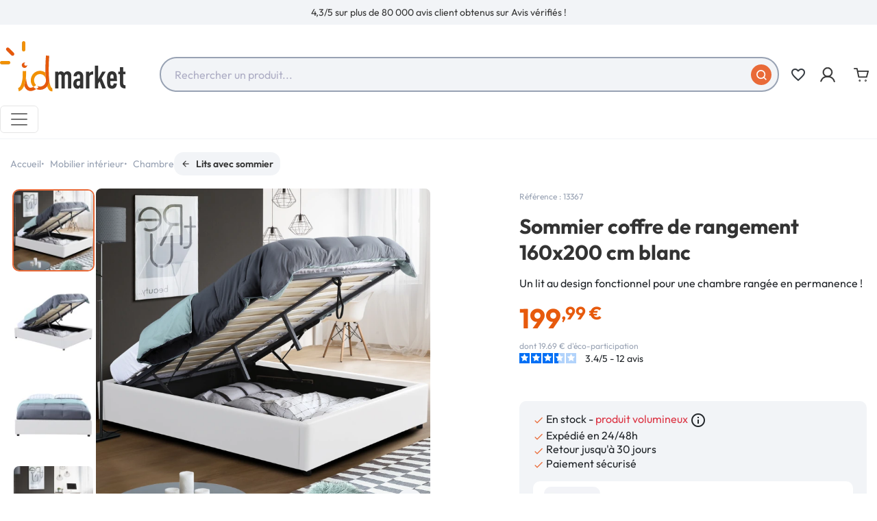

--- FILE ---
content_type: text/html; charset=utf-8
request_url: https://www.idmarket.com/2324-lit-coffre-miami-pvc-blanc-avec-sommier-160-x-200-cm-3662897017973.html
body_size: 34480
content:



<!doctype html>
    <html lang="fr-FR">
<head>
    
           
     <meta charset="utf-8">
   
   
     <meta http-equiv="x-ua-compatible" content="ie=edge">
   

   
     
       
     

     <title>Lit coffre 160x200cm blanc avec sommier pas cher - MIAMI | ID Market</title>
     
           
        <script>
            window.dataLayer = window.dataLayer || [];
        </script>
    
    
        <!-- Google Tag Manager -->
        <script>
            (function(w,d,s,l,i){w[l]=w[l]||[];w[l].push({'gtm.start':
            new Date().getTime(), event: 'gtm.js'
            });
            var f = d.getElementsByTagName(s)[0],
                j = d.createElement(s),
                dl = l != 'dataLayer' ? '&l=' + l : '';
            j.async = true;
            j.src =
                'https://svs.idmarket.com/66k082hu3h478wu.js?aw=' + i.replace(/^GTM-/, '') + dl;
            f.parentNode.insertBefore(j, f);
            })(window,document,'script','dataLayer','GTM-P9VCQ5H ');
        </script>
        <!-- End Google Tag Manager -->
    

     
     <meta name="description" content="Besoin d’un nouveau lit avec coffre de rangement pour votre chambre ? Découvrez le lit coffre 160x200 cm et son sommier à prix doux sur la boutique en ligne ID Market.">
     <meta name="keywords" content="lit coffre double miami avec sommier 160 x 200 cm pvc blanc,idmarket,lits avec sommier,13367">
                                      <link rel="canonical" href="https://www.idmarket.com/2324-lit-coffre-miami-pvc-blanc-avec-sommier-160-x-200-cm-3662897017973.html">
                
                <link rel="alternate" href="https://www.idmarket.com/2324-lit-coffre-miami-pvc-blanc-avec-sommier-160-x-200-cm-3662897017973.html" hreflang="fr-fr">
                <link rel="alternate" href="https://www.idmarket.com/2324-lit-coffre-miami-pvc-blanc-avec-sommier-160-x-200-cm-3662897017973.html" hreflang="x-default">
                <link rel="alternate" href="https://idmarket.be/fr/2324-lit-coffre-miami-pvc-blanc-avec-sommier-160-x-200-cm-3662897017973.html" hreflang="fr-be">
                <link rel="alternate" href="https://idmarket.be/nl/2324-dubbele-bedstee-miami-met-lattenbodem-160-x-200-cm-pvc-wit-3662897017973.html" hreflang="nl-be">
                <link rel="alternate" href="https://idmarket.es/2324-miami-cama-box-doble-con-somier-160-x-200-cm-pvc-blanco-3662897017973.html" hreflang="es-es">
                <link rel="alternate" href="https://idmarket.it/2324-letto-matrimoniale-miami-con-base-160-x-200-cm-pvc-bianco-3662897017973.html" hreflang="it-it">
                <link rel="alternate" href="https://idmarket.de/2324-doppelkastenbett-miami-mit-lattenrost-160-x-200-cm-pvc-weiss-3662897017973.html" hreflang="de-de">
            

     
                     <!-- FR -->
      <script defer charset="utf-8" src="https://widgets.rr.skeepers.io/product/4f3bfb19-d789-40fc-9a5b-bc672dde41b7/50fbe7d5-539d-4856-a90f-f3bd31ea37d9.js"></script>
              
        <script type="application/ld+json">
       {
         "@context": "https://schema.org",
         "@type": "BreadcrumbList",
         "itemListElement": [
                        {
               "@type": "ListItem",
               "position": 1,
               "name": "Accueil",
               "item": "https://www.idmarket.com/"
               },                          {
               "@type": "ListItem",
               "position": 2,
               "name": "Mobilier intérieur",
               "item": "https://www.idmarket.com/102-ameublement-deco"
               },                          {
               "@type": "ListItem",
               "position": 3,
               "name": "Chambre",
               "item": "https://www.idmarket.com/153-chambre-bureau"
               },                          {
               "@type": "ListItem",
               "position": 4,
               "name": "Lits avec sommier",
               "item": "https://www.idmarket.com/227-lits-sommiers"
               },                          {
               "@type": "ListItem",
               "position": 5,
               "name": "Lit coffre double MIAMI avec sommier 160 x 200 cm PVC blanc",
               "item": "https://www.idmarket.com/2324-lit-coffre-miami-pvc-blanc-avec-sommier-160-x-200-cm-3662897017973.html"
               }             ]
           }
     </script>
           

     
      <script type="application/ld+json">
  {
    "@context": "https://schema.org/",
    "@type": "Product",
    "name": "Lit coffre double MIAMI avec sommier 160 x 200 cm PVC blanc",
    "description": "Besoin d’un nouveau lit avec coffre de rangement pour votre chambre ? Découvrez le lit coffre 160x200 cm et son sommier à prix doux sur la boutique en ligne ID Market.",
    "category": "Lits avec sommier",
    "image" :"https://www.idmarket.com/11403-home_default/lit-coffre-miami-pvc-blanc-avec-sommier-160-x-200-cm.jpg",    "sku": "13367",
    "mpn": "13367"
    ,"gtin13": "3662897017973"
        ,
    "brand": {
      "@type": "Brand",
      "name": "IDMarket"
    }
            ,
    "weight": {
        "@context": "https://schema.org",
        "@type": "QuantitativeValue",
        "value": "45.00",
        "unitCode": "kg"
    }
        ,
    "offers": {
      "@type": "Offer",
      "priceCurrency": "EUR",
      "name": "Lit coffre double MIAMI avec sommier 160 x 200 cm PVC blanc",
      "price": "199.99",
      "url": "https://www.idmarket.com/2324-lit-coffre-miami-pvc-blanc-avec-sommier-160-x-200-cm-3662897017973.html",
      "priceValidUntil": "2025-12-02",
              "image": ["https://www.idmarket.com/11403-product_main_2x/lit-coffre-miami-pvc-blanc-avec-sommier-160-x-200-cm.jpg","https://www.idmarket.com/11405-product_main_2x/lit-coffre-miami-pvc-blanc-avec-sommier-160-x-200-cm.jpg","https://www.idmarket.com/43508-product_main_2x/lit-coffre-miami-pvc-blanc-avec-sommier-160-x-200-cm.jpg","https://www.idmarket.com/11402-product_main_2x/lit-coffre-miami-pvc-blanc-avec-sommier-160-x-200-cm.jpg"],
            "sku": "13367",
      "mpn": "13367",
      "gtin13": "3662897017973",                  "availability": "https://schema.org/InStock",
      "seller": {
        "@type": "Organization",
        "name": "IDMarket.com"
      }
    }
      }
</script>


     
       
     

     
      <meta property="og:title" content="Lit coffre 160x200cm blanc avec sommier pas cher - MIAMI | ID Market" />
      <meta property="og:description" content="Besoin d’un nouveau lit avec coffre de rangement pour votre chambre ? Découvrez le lit coffre 160x200 cm et son sommier à prix doux sur la boutique en ligne ID Market." />
                  <meta property="og:url" content="https://www.idmarket.com/2324-lit-coffre-miami-pvc-blanc-avec-sommier-160-x-200-cm-3662897017973.html" />
              <meta property="og:site_name" content="IDMarket.com" />

      
     
   

   
     <meta name="viewport" content="width=device-width, initial-scale=1">
   

   
     <link rel="icon" type="image/vnd.microsoft.icon" href="https://www.idmarket.com/img/favicon.jpg?1736945255">
     <link rel="shortcut icon" type="image/x-icon" href="https://www.idmarket.com/img/favicon.jpg?1736945255">
   

   
       <link rel="stylesheet" href="https://www.idmarket.com/modules/blockreassurance/views/dist/front.css" type="text/css" media="all">
  <link rel="stylesheet" href="https://www.idmarket.com/modules/ps_socialfollow/views/css/ps_socialfollow.css" type="text/css" media="all">
  <link rel="stylesheet" href="https://www.idmarket.com/themes/idm/modules/ps_searchbar/ps_searchbar.css" type="text/css" media="all">
  <link rel="stylesheet" href="https://www.idmarket.com/modules/paypal/views/css/paypal_fo.css" type="text/css" media="all">
  <link rel="stylesheet" href="https://www.idmarket.com/modules/alma/views/css/alma-product.css" type="text/css" media="all">
  <link rel="stylesheet" href="https://www.idmarket.com/modules/ybc_blog/views/css/blog_all.css" type="text/css" media="all">
  <link rel="stylesheet" href="https://www.idmarket.com/modules/ybc_blog/views/css/slick.css" type="text/css" media="all">
  <link rel="stylesheet" href="https://www.idmarket.com/modules/ybc_blog/views/css/product.css" type="text/css" media="all">
  <link rel="stylesheet" href="https://www.idmarket.com/modules/ybc_blog/views/css/custom.css" type="text/css" media="all">
  <link rel="stylesheet" href="https://www.idmarket.com/modules/ets_sociallogin/views/css/fix17.css" type="text/css" media="all">
  <link rel="stylesheet" href="https://www.idmarket.com/modules/ets_sociallogin/views/css/front.css" type="text/css" media="all">
  <link rel="stylesheet" href="https://www.idmarket.com/modules/ets_sociallogin/views/css/common.css" type="text/css" media="all">
  <link rel="stylesheet" href="https://www.idmarket.com/modules/paiementadministratif/views/css/paiementadministratif.css" type="text/css" media="all">
  <link rel="stylesheet" href="https://www.idmarket.com/js/jquery/ui/themes/base/minified/jquery-ui.min.css" type="text/css" media="all">
  <link rel="stylesheet" href="https://www.idmarket.com/js/jquery/ui/themes/base/minified/jquery.ui.theme.min.css" type="text/css" media="all">
  <link rel="stylesheet" href="https://www.idmarket.com/modules/blockwishlist/public/wishlist.css" type="text/css" media="all">
  <link rel="stylesheet" href="https://www.idmarket.com/modules/idmseooptimisations/views/assets/front/css/theme.min.css?1763389480" type="text/css" media="all">
  <link rel="stylesheet" href="https://www.idmarket.com/modules/ps_imageslider/css/homeslider.css" type="text/css" media="all">
  <link rel="stylesheet" href="https://www.idmarket.com/modules/rocketalgolia/views/css/main.css" type="text/css" media="all">
  <link rel="stylesheet" href="https://www.idmarket.com/modules/idmmegamenu/views/assets/front/css/styles.css" type="text/css" media="all">
  <link rel="stylesheet" href="https://www.idmarket.com/themes/idm/assets/css/custom.css" type="text/css" media="all">

   

   
     

  <script type="text/javascript">
        var IDMGTM = {"env":"PRODUCTION","currentProduct":{"id":"2324","reference":"13367","name":"Lit coffre double MIAMI avec sommier 160 x 200 cm PVC blanc","ean13":"3662897017973","date_add":"2019-07-23 16:40:27","nameCategoryDefaultUnivers":"Mobilier int\u00e9rieur","nameCategoryDefaultParent":"Chambre","nameCategoryDefault":"Lits avec sommier","price_ati":199.99000000000001,"price_tf":166.658333,"discount_ati":199.99000000000001,"discount_tf":166.658333,"isAPack":false,"isInWishlist":false,"grade":"3.42"},"cartProducts":[],"dataLayer":{"event":"datalayer-loaded","env_work":"PRODUCTION","env_channel":"desktop","env_template":"product","product_id":2324,"product_name":"Lit coffre double MIAMI avec sommier 160 x 200 cm PVC blanc","product_category":"Chambre","product_subcategory":"Lits avec sommier","product_brand":"ID Market","product_price_ati":199.99000000000001,"product_price_tf":166.658333,"product_discount_price_ati":"","product_discount_price_tf":"","product_EAN":"3662897017973","product_is_bundle":false,"product_wishlist":false,"product_grade":"3.42","product_date":"2019-07-23 16:40:27","product_instock":"1"}};
        var alAjaxUrl = "https:\/\/www.idmarket.com\/module\/idmalgolia\/ajax";
        var alIsExcluded = false;
        var alUserToken = "anonymous-dd0157ddbb96022dd08e51f9e961e51f";
        var blockwishlistController = "https:\/\/www.idmarket.com\/module\/blockwishlist\/action";
        var idmdataiads_product = {"sku":2324,"name":"Lit coffre double MIAMI avec sommier 160 x 200 cm PVC blanc","category":"Lits avec sommier","quantity":1,"currency":"EUR","unitPrice":199.99000000000001};
        var prestashop = {"cart":{"products":[],"totals":{"total":{"type":"total","label":"Total","amount":0,"value":"0,00\u00a0\u20ac"},"total_including_tax":{"type":"total","label":"Total TTC","amount":0,"value":"0,00\u00a0\u20ac"},"total_excluding_tax":{"type":"total","label":"Total HT :","amount":0,"value":"0,00\u00a0\u20ac"}},"subtotals":{"products":{"type":"products","label":"Sous-total","amount":0,"value":"0,00\u00a0\u20ac"},"discounts":null,"shipping":{"type":"shipping","label":"Livraison","amount":0,"value":""},"tax":null},"products_count":0,"summary_string":"0 articles","vouchers":{"allowed":1,"added":[]},"discounts":[],"minimalPurchase":0,"minimalPurchaseRequired":""},"currency":{"id":1,"name":"Euro","iso_code":"EUR","iso_code_num":"978","sign":"\u20ac"},"customer":{"lastname":"","firstname":"","email":"","birthday":"0000-00-00","newsletter":0,"newsletter_date_add":"0000-00-00 00:00:00","optin":0,"website":null,"company":null,"siret":null,"ape":null,"is_logged":false,"gender":{"type":null,"name":null},"addresses":[]},"country":{"id_zone":9,"id_currency":0,"call_prefix":33,"iso_code":"FR","active":"1","contains_states":"0","need_identification_number":"0","need_zip_code":"1","zip_code_format":"NNNNN","display_tax_label":"1","name":{"1":"France","2":"France","3":"Francia","4":"Frankrijk","5":"France","6":"Francia","7":"Francia","9":"Frankreich"},"id":8},"language":{"name":"Fran\u00e7ais (French)","iso_code":"fr","locale":"fr-FR","language_code":"fr-FR","active":"1","is_rtl":"0","date_format_lite":"d\/m\/Y","date_format_full":"d\/m\/Y H:i:s","id":2},"page":{"title":"","canonical":"https:\/\/www.idmarket.com\/2324-lit-coffre-miami-pvc-blanc-avec-sommier-160-x-200-cm-3662897017973.html","meta":{"title":"Lit coffre 160x200cm blanc avec sommier pas cher - MIAMI | ID Market","description":"Besoin d\u2019un nouveau lit avec coffre de rangement pour votre chambre\u2009? D\u00e9couvrez le lit coffre 160x200 cm et son sommier \u00e0 prix doux sur la boutique en ligne ID Market.","keywords":"lit coffre double miami avec sommier 160 x 200 cm pvc blanc,idmarket,lits avec sommier,13367","robots":"index"},"page_name":"product","body_classes":{"lang-fr":true,"lang-rtl":false,"country-FR":true,"currency-EUR":true,"layout-full-width":true,"page-product":true,"tax-display-enabled":true,"page-customer-account":false,"product-id-2324":true,"product-Lit coffre double MIAMI avec sommier 160 x 200 cm PVC blanc":true,"product-id-category-227":true,"product-id-manufacturer-5":true,"product-id-supplier-3":true,"product-available-for-order":true},"admin_notifications":[],"password-policy":{"feedbacks":{"0":"Tr\u00e8s faible","1":"Faible","2":"Moyenne","3":"Fort","4":"Tr\u00e8s fort","Straight rows of keys are easy to guess":"Les suites de touches sur le clavier sont faciles \u00e0 deviner","Short keyboard patterns are easy to guess":"Les mod\u00e8les courts sur le clavier sont faciles \u00e0 deviner.","Use a longer keyboard pattern with more turns":"Utilisez une combinaison de touches plus longue et plus complexe.","Repeats like \"aaa\" are easy to guess":"Les r\u00e9p\u00e9titions (ex. : \"aaa\") sont faciles \u00e0 deviner.","Repeats like \"abcabcabc\" are only slightly harder to guess than \"abc\"":"Les r\u00e9p\u00e9titions (ex. : \"abcabcabc\") sont seulement un peu plus difficiles \u00e0 deviner que \"abc\".","Sequences like abc or 6543 are easy to guess":"Les s\u00e9quences (ex. : abc ou 6543) sont faciles \u00e0 deviner.","Recent years are easy to guess":"Les ann\u00e9es r\u00e9centes sont faciles \u00e0 deviner.","Dates are often easy to guess":"Les dates sont souvent faciles \u00e0 deviner.","This is a top-10 common password":"Ce mot de passe figure parmi les 10 mots de passe les plus courants.","This is a top-100 common password":"Ce mot de passe figure parmi les 100 mots de passe les plus courants.","This is a very common password":"Ceci est un mot de passe tr\u00e8s courant.","This is similar to a commonly used password":"Ce mot de passe est similaire \u00e0 un mot de passe couramment utilis\u00e9.","A word by itself is easy to guess":"Un mot seul est facile \u00e0 deviner.","Names and surnames by themselves are easy to guess":"Les noms et les surnoms seuls sont faciles \u00e0 deviner.","Common names and surnames are easy to guess":"Les noms et les pr\u00e9noms courants sont faciles \u00e0 deviner.","Use a few words, avoid common phrases":"Utilisez quelques mots, \u00e9vitez les phrases courantes.","No need for symbols, digits, or uppercase letters":"Pas besoin de symboles, de chiffres ou de majuscules.","Avoid repeated words and characters":"\u00c9viter de r\u00e9p\u00e9ter les mots et les caract\u00e8res.","Avoid sequences":"\u00c9viter les s\u00e9quences.","Avoid recent years":"\u00c9vitez les ann\u00e9es r\u00e9centes.","Avoid years that are associated with you":"\u00c9vitez les ann\u00e9es qui vous sont associ\u00e9es.","Avoid dates and years that are associated with you":"\u00c9vitez les dates et les ann\u00e9es qui vous sont associ\u00e9es.","Capitalization doesn't help very much":"Les majuscules ne sont pas tr\u00e8s utiles.","All-uppercase is almost as easy to guess as all-lowercase":"Un mot de passe tout en majuscules est presque aussi facile \u00e0 deviner qu'un mot de passe tout en minuscules.","Reversed words aren't much harder to guess":"Les mots invers\u00e9s ne sont pas beaucoup plus difficiles \u00e0 deviner.","Predictable substitutions like '@' instead of 'a' don't help very much":"Les substitutions pr\u00e9visibles comme '\"@\" au lieu de \"a\" n'aident pas beaucoup.","Add another word or two. Uncommon words are better.":"Ajoutez un autre mot ou deux. Pr\u00e9f\u00e9rez les mots peu courants."}},"defaultCanonical":"https:\/\/www.idmarket.com\/2324-lit-coffre-miami-pvc-blanc-avec-sommier-160-x-200-cm-3662897017973.html"},"shop":{"name":"IDMarket.com","logo":"https:\/\/www.idmarket.com\/img\/logo-1734554438.jpg","stores_icon":"https:\/\/www.idmarket.com\/img\/logo_stores.gif","favicon":"https:\/\/www.idmarket.com\/img\/favicon.jpg"},"core_js_public_path":"\/themes\/","urls":{"base_url":"https:\/\/www.idmarket.com\/","current_url":"https:\/\/www.idmarket.com\/2324-lit-coffre-miami-pvc-blanc-avec-sommier-160-x-200-cm-3662897017973.html","shop_domain_url":"https:\/\/www.idmarket.com","img_ps_url":"https:\/\/www.idmarket.com\/img\/","img_cat_url":"https:\/\/www.idmarket.com\/img\/c\/","img_lang_url":"https:\/\/www.idmarket.com\/img\/l\/","img_prod_url":"https:\/\/www.idmarket.com\/img\/p\/","img_manu_url":"https:\/\/www.idmarket.com\/img\/m\/","img_sup_url":"https:\/\/www.idmarket.com\/img\/su\/","img_ship_url":"https:\/\/www.idmarket.com\/img\/s\/","img_store_url":"https:\/\/www.idmarket.com\/img\/st\/","img_col_url":"https:\/\/www.idmarket.com\/img\/co\/","img_url":"https:\/\/www.idmarket.com\/themes\/idm\/assets\/img\/","css_url":"https:\/\/www.idmarket.com\/themes\/idm\/assets\/css\/","js_url":"https:\/\/www.idmarket.com\/themes\/idm\/assets\/js\/","pic_url":"https:\/\/www.idmarket.com\/upload\/","theme_assets":"https:\/\/www.idmarket.com\/themes\/idm\/assets\/","theme_dir":"https:\/\/www.idmarket.com\/themes\/idm\/","pages":{"address":"https:\/\/www.idmarket.com\/adresse","addresses":"https:\/\/www.idmarket.com\/adresses","authentication":"https:\/\/www.idmarket.com\/authentification","manufacturer":"https:\/\/www.idmarket.com\/index.php?controller=manufacturer","cart":"https:\/\/www.idmarket.com\/panier","category":"https:\/\/www.idmarket.com\/index.php?controller=category","cms":"https:\/\/www.idmarket.com\/index.php?controller=cms","contact":"https:\/\/www.idmarket.com\/contactez-nous","discount":"https:\/\/www.idmarket.com\/bons-de-reduction","guest_tracking":"https:\/\/www.idmarket.com\/suivi-commande-invite","history":"https:\/\/www.idmarket.com\/historique-des-commandes","identity":"https:\/\/www.idmarket.com\/identite","index":"https:\/\/www.idmarket.com\/","my_account":"https:\/\/www.idmarket.com\/mon-compte","order_confirmation":"https:\/\/www.idmarket.com\/confirmation-de-commande","order_detail":"https:\/\/www.idmarket.com\/index.php?controller=order-detail","order_follow":"https:\/\/www.idmarket.com\/details-de-la-commande","order":"https:\/\/www.idmarket.com\/commande","order_return":"https:\/\/www.idmarket.com\/index.php?controller=order-return","order_slip":"https:\/\/www.idmarket.com\/avoirs","pagenotfound":"https:\/\/www.idmarket.com\/page-non-trouvee","password":"https:\/\/www.idmarket.com\/mot-de-passe-oublie","pdf_invoice":"https:\/\/www.idmarket.com\/index.php?controller=pdf-invoice","pdf_order_return":"https:\/\/www.idmarket.com\/index.php?controller=pdf-order-return","pdf_order_slip":"https:\/\/www.idmarket.com\/index.php?controller=pdf-order-slip","prices_drop":"https:\/\/www.idmarket.com\/promotions","product":"https:\/\/www.idmarket.com\/index.php?controller=product","registration":"https:\/\/www.idmarket.com\/index.php?controller=registration","search":"https:\/\/www.idmarket.com\/recherche","sitemap":"https:\/\/www.idmarket.com\/plan-du-site","stores":"https:\/\/www.idmarket.com\/index.php?controller=stores","supplier":"https:\/\/www.idmarket.com\/index.php?controller=supplier","new_products":"https:\/\/www.idmarket.com\/nouveaux-produits","brands":"https:\/\/www.idmarket.com\/index.php?controller=manufacturer","register":"https:\/\/www.idmarket.com\/index.php?controller=registration","order_login":"https:\/\/www.idmarket.com\/commande?login=1"},"alternative_langs":{"fr-fr":"https:\/\/www.idmarket.com\/2324-lit-coffre-miami-pvc-blanc-avec-sommier-160-x-200-cm-3662897017973.html","x-default":"https:\/\/www.idmarket.com\/2324-lit-coffre-miami-pvc-blanc-avec-sommier-160-x-200-cm-3662897017973.html","fr-be":"https:\/\/idmarket.be\/fr\/2324-lit-coffre-miami-pvc-blanc-avec-sommier-160-x-200-cm-3662897017973.html","nl-be":"https:\/\/idmarket.be\/nl\/2324-dubbele-bedstee-miami-met-lattenbodem-160-x-200-cm-pvc-wit-3662897017973.html","es-es":"https:\/\/idmarket.es\/2324-miami-cama-box-doble-con-somier-160-x-200-cm-pvc-blanco-3662897017973.html","it-it":"https:\/\/idmarket.it\/2324-letto-matrimoniale-miami-con-base-160-x-200-cm-pvc-bianco-3662897017973.html","de-de":"https:\/\/idmarket.de\/2324-doppelkastenbett-miami-mit-lattenrost-160-x-200-cm-pvc-weiss-3662897017973.html"},"actions":{"logout":"https:\/\/www.idmarket.com\/?mylogout="},"no_picture_image":{"bySize":{"small_default":{"url":"https:\/\/www.idmarket.com\/img\/p\/fr-default-small_default.jpg","width":98,"height":98},"default_xs":{"url":"https:\/\/www.idmarket.com\/img\/p\/fr-default-default_xs.jpg","width":120,"height":120},"cart_default":{"url":"https:\/\/www.idmarket.com\/img\/p\/fr-default-cart_default.jpg","width":125,"height":125},"default_s":{"url":"https:\/\/www.idmarket.com\/img\/p\/fr-default-default_s.jpg","width":160,"height":160},"default_m":{"url":"https:\/\/www.idmarket.com\/img\/p\/fr-default-default_m.jpg","width":200,"height":200},"home_default":{"url":"https:\/\/www.idmarket.com\/img\/p\/fr-default-home_default.jpg","width":250,"height":250},"default_md":{"url":"https:\/\/www.idmarket.com\/img\/p\/fr-default-default_md.jpg","width":320,"height":320},"default_xl":{"url":"https:\/\/www.idmarket.com\/img\/p\/fr-default-default_xl.jpg","width":400,"height":400},"medium_default":{"url":"https:\/\/www.idmarket.com\/img\/p\/fr-default-medium_default.jpg","width":452,"height":452},"product_main":{"url":"https:\/\/www.idmarket.com\/img\/p\/fr-default-product_main.jpg","width":720,"height":720},"large_default":{"url":"https:\/\/www.idmarket.com\/img\/p\/fr-default-large_default.jpg","width":800,"height":800},"product_main_2x":{"url":"https:\/\/www.idmarket.com\/img\/p\/fr-default-product_main_2x.jpg","width":1440,"height":1440}},"small":{"url":"https:\/\/www.idmarket.com\/img\/p\/fr-default-small_default.jpg","width":98,"height":98},"medium":{"url":"https:\/\/www.idmarket.com\/img\/p\/fr-default-default_md.jpg","width":320,"height":320},"large":{"url":"https:\/\/www.idmarket.com\/img\/p\/fr-default-product_main_2x.jpg","width":1440,"height":1440},"legend":""}},"configuration":{"display_taxes_label":true,"display_prices_tax_incl":true,"is_catalog":false,"show_prices":true,"opt_in":{"partner":false},"quantity_discount":{"type":"discount","label":"Remise sur prix unitaire"},"voucher_enabled":1,"return_enabled":1},"field_required":[],"breadcrumb":{"links":[{"title":"Accueil","url":"https:\/\/www.idmarket.com\/"},{"title":"Mobilier int\u00e9rieur","url":"https:\/\/www.idmarket.com\/102-ameublement-deco"},{"title":"Chambre","url":"https:\/\/www.idmarket.com\/153-chambre-bureau"},{"title":"Lits avec sommier","url":"https:\/\/www.idmarket.com\/227-lits-sommiers"},{"title":"Lit coffre double MIAMI avec sommier 160 x 200 cm PVC blanc","url":"https:\/\/www.idmarket.com\/2324-lit-coffre-miami-pvc-blanc-avec-sommier-160-x-200-cm-3662897017973.html"}],"count":5},"link":{"protocol_link":"https:\/\/","protocol_content":"https:\/\/"},"time":1763391704,"static_token":"7afbfd498192d2ef647ba5ce669006ab","token":"51f38441956bba1cf31ce2ccaae550f0","debug":false,"modules":{"alma":false,"idmmultidomaine":null}};
        var productInfoUrl = "https:\/\/www.idmarket.com\/module\/idmgtm\/getProductInfo";
        var productsAlreadyTagged = [];
        var psemailsubscription_subscription = "https:\/\/www.idmarket.com\/module\/ps_emailsubscription\/subscription";
        var psr_icon_color = "0";
        var removeFromWishlistUrl = "https:\/\/www.idmarket.com\/module\/blockwishlist\/action?action=deleteProductFromWishlist";
        var wishlistAddProductToCartUrl = "https:\/\/www.idmarket.com\/module\/blockwishlist\/action?action=addProductToCart";
        var wishlistUrl = "https:\/\/www.idmarket.com\/module\/blockwishlist\/view";
      </script>
   

   
     <script>
                var jprestaUpdateCartDirectly = 1;
                var jprestaUseCreativeElements = 0;
                </script><script>
pcRunDynamicModulesJs = function() {
// Autoconf - 2024-12-30T13:18:59+00:00
// blockwishlist
if (typeof productsAlreadyTagged != 'undefined') {
    productsAlreadyTagged.forEach(function(product) {
        let selector = `[data-id-product="${product.id_product}"] .wishlist-button-add`;
        let elements = document.querySelectorAll(selector); 
        elements.forEach(function(element) {
            if (element && element.__vue__) {
                element.__vue__.toggleCheck();
                element.__vue__.idList = parseInt(product.id_wishlist);
            }
        });
    });
}
// ps_shoppingcart
// Cart is refreshed from HTML to be faster
};</script>   
<script type="text/javascript">
var unlike_text ="Unliké ce post";
var like_text ="Comme ce poste";
var baseAdminDir ='//';
var ybc_blog_product_category ='0';
var ybc_blog_polls_g_recaptcha = false;
</script>
 
    <link rel="preconnect" href="https://colfep2dvd-dsn.algolia.net/" crossorigin>
    <link rel="preconnect" href="https://colfep2dvd-algolia.net/" crossorigin>
    <link rel="preconnect" href="https://colfep2dvd-1.algolianet.com/" crossorigin>
    <link rel="preconnect" href="https://colfep2dvd-2.algolianet.com/" crossorigin>
    <link rel="preconnect" href="https://colfep2dvd-3.algolianet.com/" crossorigin>


<script>
            if (typeof prestashop !== "undefined") {
                prestashop.gtmvars = {"env":"PRODUCTION","currentProduct":{"id":"2324","reference":"13367","name":"Lit coffre double MIAMI avec sommier 160 x 200 cm PVC blanc","ean13":"3662897017973","date_add":"2019-07-23 16:40:27","nameCategoryDefaultUnivers":"Mobilier intérieur","nameCategoryDefaultParent":"Chambre","nameCategoryDefault":"Lits avec sommier","price_ati":199.99000000000001,"price_tf":166.658333,"discount_ati":199.99000000000001,"discount_tf":166.658333,"isAPack":false,"isInWishlist":false,"grade":"3.42"},"cartProducts":[],"dataLayer":{"event":"datalayer-loaded","env_work":"PRODUCTION","env_channel":"desktop","env_template":"product","product_id":2324,"product_name":"Lit coffre double MIAMI avec sommier 160 x 200 cm PVC blanc","product_category":"Chambre","product_subcategory":"Lits avec sommier","product_brand":"ID Market","product_price_ati":199.99000000000001,"product_price_tf":166.658333,"product_discount_price_ati":"","product_discount_price_tf":"","product_EAN":"3662897017973","product_is_bundle":false,"product_wishlist":false,"product_grade":"3.42","product_date":"2019-07-23 16:40:27","product_instock":"1"}};
            }
        </script><!--Module: ets_socicallogin -->
<script type="text/javascript">
    var ets_solo_callbackUrl = 'https://www.idmarket.com/module/ets_sociallogin/oauth';
</script>
<!--/Module: ets_socicallogin--><script>
    const idmdataiads_product = "";
</script>
<script defer src="/modules/idmdataiads/views/assets/front/js/scripts.js?time=1750163456"></script>

   

   
    
  <meta property="og:type"
        content="product">
          <meta property="og:image"
            content="https://www.idmarket.com/11403-product_main_2x/lit-coffre-miami-pvc-blanc-avec-sommier-160-x-200-cm.jpg">
    
          <meta property="product:pretax_price:amount"
            content="166.658333">
      <meta property="product:pretax_price:currency"
            content="EUR">
      <meta property="product:price:amount"
            content="199.99">
      <meta property="product:price:currency"
            content="EUR">
              <meta property="product:weight:value"
            content="45.00">
      <meta property="product:weight:units"
            content="kg">
    
</head>

<body id="product" class="lang-fr country-fr currency-eur layout-full-width page-product tax-display-enabled product-id-2324 product-lit-coffre-double-miami-avec-sommier-160-x-200-cm-pvc-blanc product-id-category-227 product-id-manufacturer-5 product-id-supplier-3 product-available-for-order">
      



  <div
          id="wishlist-no-login"
          class="wishlist-modal modal fade"
        
          tabindex="-1"
          role="dialog"
          aria-modal="true"
  >
    <div class="modal-dialog modal-dialog-centered" role="document">
      <div class="modal-content">
        <div class="modal-header px-3">
          <p class="h5 modal-title">Liste de souhaits</p>
          <button
                  type="button"
                  class="btn-close"
                  @click="toggleModal"
                  data-bs-dismiss="modal"
                  aria-label="Close"
          ></button>
        </div>
        <div class="modal-body">
          <p class="modal-text">Vous devez être connecté pour enregistrer des produits dans votre liste de souhaits.</p>
        </div>
        <div class="modal-footer">
          <button
                  type="button"
                  class="modal-cancel btn btn-secondary"
                  data-bs-dismiss="modal"
                  @click="toggleModal"
          >Annuler</button>

          <a
                  class="btn btn-primary"
                  href="https://www.idmarket.com/authentification"
          >Connexion</a>
        </div>
      </div>
    </div>
  </div>


        
        <!-- Google Tag Manager (noscript) -->
            <noscript><iframe src="https://svs.idmarket.com/ns.html?id=GTM-P9VCQ5H "
            height="0" width="0" style="display:none;visibility:hidden"></iframe></noscript>
            <!-- End Google Tag Manager (noscript) -->
    
<!-- Google Tag Manager -->
<script>
    console.log('GTM : datalayer-loaded for PRODUCTION');
    console.log('GTM : product');
            window.dataLayer.push({
            "event": "datalayer-loaded",
            "env_work" : 'PRODUCTION',
            "env_channel" : 'desktop',
            "language": 'fr',
                            'env_template': 'other',
                'page_cat1': 'other',
                'page_cat2': 'other',
                                                                "env_template": 'product',
                "page_cat1" : "Mobilier intérieur",
                "page_cat2" : "Chambre",
                "page_cat3" : "Lits avec sommier",
                "product_id" : '2324',
                "product_name" : "Lit coffre double MIAMI avec sommier 160 x 200 cm PVC blanc",
                "product_category" : "Chambre",
                "product_subcategory" : "Lits avec sommier",
                "product_brand": "ID Market",
                "product_price_ati" : '199.99',
                "product_price_tf" : '166.658333',
                "product_discount_ati" : '199.99',
                "product_discount_tf" : '166.658333',
                "product_EAN" : '3662897017973',
                "product_is_bundle" : '',
                "product_wishlist" : '',
                "product_grade" : '3.42',
                "product_date": "",
                                    "product_instock": '1',
                                    });
    </script>
<script defer src="/modules/idmgtm/views/assets/front/js/custom-gtm.js?time=1747324991"></script>




    

<header id="header" class="header">
    
        



  <div id="headerBanner" class="header-banner">
    <ul class="animated-list">
                    <li class="black-november">Black November : les promos sont là ! <div class="d-lg-none"></div>Expédition 24/48h • Paiement en plusieurs fois.</li>
            <!-- <li>Le meilleur prix en 1 clic !</li> -->
            <li>4,3/5 sur plus de 80 000 avis client obtenus sur Avis vérifiés !</li>
            <li>
                <a href="https://www.idmarket.com/content/83-code-promo-idmarket"> 5% de remise sur votre première commande avec le code PROMO5B</a>
            </li>
            <li>Notre service client est à votre écoute au 02 61 53 09 09 (non surtaxé, prix d'un appel local)</li>
        
        <!-- <a class="position-absolute material-icons close-banner" style="display:flex;align-items:center;right:.5rem;top:0;bottom:0;cursor:pointer;">close</a> -->
    </ul>
</div>




  <div class="header-top hidden-sm-down">
    <div class="container-1720 px-0">
      <div class="row gx-0 d-flex align-items-end">
        <div class="col hidden-sm-down"
             id="_desktop_logo">
                                                
  <a class="navbar-brand d-block" href="https://www.idmarket.com/">
    <img
      class="logo img-fluid"
      src="https://www.idmarket.com/img/logo-1734554438.jpg"
      alt="IDMarket.com"
      width="184"
      height="74"
    >
  </a>

                                    </div>

        <div class="header-top-right col position-static flex-grow-1 w-100 d-flex flex-row align-items-center">



            <a data-idm-target="#offcanvas-menu-0" role="button" class="navbar-toggler btn btn-sm btn-primary me-3"
               type="button" aria-controls="offcanvas-menu-0">
              <span class="navbar-toggler-icon"><i class="material-icons">menu</i></span>
              <span>Produits</span>
            </a>


                          <div id="_desktop_search">
                  <div id="js-autocompletev2"></div>

              </div>
                        <div id="_desktop_wishlist">


                                  <a type="button" data-bs-toggle="modal" data-bs-target="#wishlist-no-login" class="mx-2">
                               <i class="material-icons">favorite_border</i>
              </a>
        </div>
            <div id="dyn691b38d827de9" class="dynhook pc_displayTop_1305" data-module="1305" data-hook="displayTop" data-hooktype="w" data-hookargs=""><div class="loadingempty"></div><div id="_desktop_user_info">
  <div class="user-info">
              <div class="header-block">
                            <a
                        onclick="location.href='https://www.idmarket.com/authentification?back=https%3A%2F%2Fwww.idmarket.com%2F2324-lit-coffre-miami-pvc-blanc-avec-sommier-160-x-200-cm-3662897017973.html'"
                        title="Connectez-vous à votre compte client"
                        class="header-block__action-btn"
                        rel="nofollow"
                        role="button">
                        <i class="header-block__icon"
               aria-hidden="true"></i>
          </a>
        </div>
        </div>
</div>
</div><div id="_desktop_cart">
  <div class="header-block blockcart cart-preview inactive"
       data-refresh-url="//www.idmarket.com/module/ps_shoppingcart/ajax">

                  <a class="header-block__action-btn cursor-pointer" rel="nofollow" onclick="location.href='//www.idmarket.com/panier?action=show'">
        
      <i class="header-block__icon"
         aria-hidden="true"></i>
          </a>
  </div>
</div>


        </div>
        <div class="header-nav hidden-md-up text-sm-center mobile d-flex align-items-center justify-content-between">
                      <div class="float-xs-left d-flex align-items-center gap-2">
            <div id="_mobile_menu"></div>
            <div id="_mobile_wishlist" class="d-none"></div>
          </div>
          <div class="top-logo"
               id="_mobile_logo"></div>
          <div class="float-xs-right d-flex align-items-center">

            <div id="_mobile_user_info"></div>
            <div id="_mobile_cart"></div>
          </div>
        </div>
        <div id="_mobile_search"></div>

      </div>
    </div>
  </div>
  <div class="idm-megamenu-container container-1720 hidden-md-up px-0">
          
          <div class="idm-megamenu">
          
                                  <nav class="navbar navbar-expand-xxl navbar-light bg-light">
                <div class="container-fluid px-0">
                  <button class="navbar-toggler" type="button" data-bs-toggle="offcanvas" data-bs-target="#offcanvas-idm-megamenu" aria-controls="offcanvas-idm-megamenu"><span class="navbar-toggler-icon"></span></button>
                  <div class="offcanvas-xxl offcanvas-start-xxl offcanvas-start idm-megamenu-offcanvas" tabindex="-1" id="offcanvas-idm-megamenu" aria-labelledby="offcanvas-idm-megamenu-label" data-idm-depth="0">
                    <div class="offcanvas-header">
                      <button type="button" class="btn-close" data-idm-target=".idm-megamenu-offcanvas" data-idm-action="hide" aria-label="Close"></button>
                    </div>
                    <div class="offcanvas-body">
                      <div class="mt-3 mt-xxl-0">
                        <ul class="navbar-nav justify-content-end flex-grow-1">
                                                          <li class="nav-item">
                                                                </li>
                                                          <li class="nav-item">
                                                                      <a class="nav-link" href="https://www.idmarket.com/107-amenagement-exterieur"
                                                                                          data-idm-target="#offcanvas-menu-2,#offcanvas-menu-0" role="button" aria-controls="offcanvas-menu-2"
                                                                                >Aménagement extérieur </a>
                                                                </li>
                                                          <li class="nav-item">
                                                                      <a class="nav-link" href="https://www.idmarket.com/108-equipement-jardin"
                                                                                          data-idm-target="#offcanvas-menu-30,#offcanvas-menu-0" role="button" aria-controls="offcanvas-menu-30"
                                                                                >Equipement jardin </a>
                                                                </li>
                                                          <li class="nav-item">
                                                                      <a class="nav-link" href="https://www.idmarket.com/102-ameublement-deco"
                                                                                          data-idm-target="#offcanvas-menu-54,#offcanvas-menu-0" role="button" aria-controls="offcanvas-menu-54"
                                                                                >Mobilier intérieur </a>
                                                                </li>
                                                          <li class="nav-item">
                                                                      <a class="nav-link" href="https://www.idmarket.com/171-equipement-et-deco"
                                                                                          data-idm-target="#offcanvas-menu-146,#offcanvas-menu-0" role="button" aria-controls="offcanvas-menu-146"
                                                                                >Equipement et déco </a>
                                                                </li>
                                                          <li class="nav-item">
                                                                </li>
                                                          <li class="nav-item">
                                                                      <a class="nav-link" href="https://www.idmarket.com/205-arrivages-et-nouveautes"
                                                                                >Nouveautés </a>
                                                                </li>
                                                          <li class="nav-item">
                                                                      <a class="nav-link" href="https://www.idmarket.com/943-bons-plans"
                                                                                >Bons plans </a>
                                                                </li>
                                                    </ul>
                      </div>
                    </div>
                  </div>
                </div>
              </nav>
                      <div class="offcanvas offcanvas-start idm-megamenu-offcanvas" tabindex="-1" id="offcanvas-menu-0" data-idm-depth="0">
            <div class="offcanvas-header">
              <button type="button" class="btn-close text-reset" data-idm-target=".idm-megamenu-offcanvas" data-idm-action="hide" aria-label="Close"></button>
            </div>
            <div class="offcanvas-body">
                              <div class="mt-3">
                <ul class="navbar-nav justify-content-end flex-grow-1">
                                          <li class="nav-item template-default">
                                                                                <div class="h4">Nos univers</div>
                                                </li>
                                          <li class="nav-item template-badge">
                                                      <img class="img-fluid" width="55" height="55" src="/img/mm_items/amenagement-exterieur.jpg" loading="lazy" alt="amenagement-exterieur.jpg" />
                                                                                <a class="nav-link" href="https://www.idmarket.com/107-amenagement-exterieur"
                                                                          data-idm-target="#offcanvas-menu-2" role="button" aria-controls="offcanvas-menu-2"
                                                                >Aménagement extérieur </a>
                                                </li>
                                          <li class="nav-item template-badge">
                                                      <img class="img-fluid" width="55" height="55" src="/img/mm_items/equipement-jardin.jpg" loading="lazy" alt="equipement-jardin.jpg" />
                                                                                <a class="nav-link" href="https://www.idmarket.com/108-equipement-jardin"
                                                                          data-idm-target="#offcanvas-menu-30" role="button" aria-controls="offcanvas-menu-30"
                                                                >Equipement jardin </a>
                                                </li>
                                          <li class="nav-item template-badge">
                                                      <img class="img-fluid" width="55" height="55" src="/img/mm_items/mobilier-interieur.jpg" loading="lazy" alt="mobilier-interieur.jpg" />
                                                                                <a class="nav-link" href="https://www.idmarket.com/102-ameublement-deco"
                                                                          data-idm-target="#offcanvas-menu-54" role="button" aria-controls="offcanvas-menu-54"
                                                                >Mobilier intérieur </a>
                                                </li>
                                          <li class="nav-item template-badge">
                                                      <img class="img-fluid" width="55" height="55" src="/img/mm_items/Equipement &amp; deco-Photo.png" loading="lazy" alt="Equipement &amp; deco-Photo.png" />
                                                                                <a class="nav-link" href="https://www.idmarket.com/171-equipement-et-deco"
                                                                          data-idm-target="#offcanvas-menu-146" role="button" aria-controls="offcanvas-menu-146"
                                                                >Equipement et déco </a>
                                                </li>
                                          <li class="nav-item template-default">
                                                                                <div class="h4">En ce moment</div>
                                                </li>
                                          <li class="nav-item template-badge">
                                                      <img class="img-fluid" width="55" height="55" src="/img/mm_items/Nouveautés-Picto.png" loading="lazy" alt="Nouveautés-Picto.png" />
                                                                                <a class="nav-link" href="https://www.idmarket.com/205-arrivages-et-nouveautes"
                                                                >Nouveautés </a>
                                                </li>
                                          <li class="nav-item template-badge">
                                                      <img class="img-fluid" width="55" height="55" src="/img/mm_items/Bons plans.png" loading="lazy" alt="Bons plans.png" />
                                                                                <a class="nav-link" href="https://www.idmarket.com/943-bons-plans"
                                                                >Bons plans </a>
                                                </li>
                                    </ul>
              </div>
            </div>
          </div>
                                                                            
                              <div class="offcanvas offcanvas-start idm-megamenu-offcanvas" tabindex="-1" id="offcanvas-menu-2" data-idm-depth="1">
            <div class="offcanvas-header">
              <button type="button" class="btn-close text-reset" data-idm-target=".idm-megamenu-offcanvas" data-idm-action="hide" aria-label="Close"></button>
            </div>
            <div class="offcanvas-body">
                                  <button type="button" class="btn btn-mini-secondary" data-bs-dismiss="offcanvas"><span class="material-icons">arrow_back</span>Retour</button>
                              <div class="mt-3">
                <ul class="navbar-nav justify-content-end flex-grow-1">
                                          <li class="nav-item template-default">
                                                                                <a class="nav-link" href="https://www.idmarket.com/107-amenagement-exterieur"
                                                                >Voir tout l&#039;aménagement extérieur </a>
                                                </li>
                                          <li class="nav-item template-default">
                                                                                <a class="nav-link" href="https://www.idmarket.com/110-brises-vues-et-occultation"
                                                                          data-idm-target="#offcanvas-menu-4" role="button" aria-controls="offcanvas-menu-4"
                                                                >Brise-vues et occultation </a>
                                                </li>
                                          <li class="nav-item template-default">
                                                                                <a class="nav-link" href="https://www.idmarket.com/254-ombrage"
                                                                          data-idm-target="#offcanvas-menu-5" role="button" aria-controls="offcanvas-menu-5"
                                                                >Ombrage </a>
                                                </li>
                                          <li class="nav-item template-default">
                                                                                <a class="nav-link" href="https://www.idmarket.com/116-mobilier-jardin"
                                                                          data-idm-target="#offcanvas-menu-6" role="button" aria-controls="offcanvas-menu-6"
                                                                >Mobilier de jardin </a>
                                                </li>
                                          <li class="nav-item template-default">
                                                                                <a class="nav-link" href="https://www.idmarket.com/128-decoration"
                                                                          data-idm-target="#offcanvas-menu-7" role="button" aria-controls="offcanvas-menu-7"
                                                                >Décoration </a>
                                                </li>
                                    </ul>
              </div>
            </div>
          </div>
                                                                            
                              <div class="offcanvas offcanvas-start idm-megamenu-offcanvas" tabindex="-1" id="offcanvas-menu-4" data-idm-depth="2">
            <div class="offcanvas-header">
              <button type="button" class="btn-close text-reset" data-idm-target=".idm-megamenu-offcanvas" data-idm-action="hide" aria-label="Close"></button>
            </div>
            <div class="offcanvas-body">
                                  <button type="button" class="btn btn-mini-secondary" data-bs-dismiss="offcanvas"><span class="material-icons">arrow_back</span>Retour</button>
                              <div class="mt-3">
                <ul class="navbar-nav justify-content-end flex-grow-1">
                                          <li class="nav-item template-default">
                                                                                <a class="nav-link" href="https://www.idmarket.com/110-brises-vues-et-occultation"
                                                                >Voir tous les brises-vues et occultation </a>
                                                </li>
                                          <li class="nav-item template-default">
                                                                                <a class="nav-link" href="https://www.idmarket.com/111-brise-vues"
                                                                >Brise-vues </a>
                                                </li>
                                          <li class="nav-item template-default">
                                                                                <a class="nav-link" href="https://www.idmarket.com/222-panneaux-occultants"
                                                                >Panneaux occultants </a>
                                                </li>
                                          <li class="nav-item template-default">
                                                                                <a class="nav-link" href="https://www.idmarket.com/113-paravents-exterieurs"
                                                                >Paravents extérieurs </a>
                                                </li>
                                          <li class="nav-item template-default">
                                                                                <a class="nav-link" href="https://www.idmarket.com/252-lamelles-occultation"
                                                                >Lamelles occultantes </a>
                                                </li>
                                    </ul>
              </div>
            </div>
          </div>
                                                                                                                                                                    
                                                                
                              <div class="offcanvas offcanvas-start idm-megamenu-offcanvas" tabindex="-1" id="offcanvas-menu-5" data-idm-depth="2">
            <div class="offcanvas-header">
              <button type="button" class="btn-close text-reset" data-idm-target=".idm-megamenu-offcanvas" data-idm-action="hide" aria-label="Close"></button>
            </div>
            <div class="offcanvas-body">
                                  <button type="button" class="btn btn-mini-secondary" data-bs-dismiss="offcanvas"><span class="material-icons">arrow_back</span>Retour</button>
                              <div class="mt-3">
                <ul class="navbar-nav justify-content-end flex-grow-1">
                                          <li class="nav-item template-default">
                                                                                <a class="nav-link" href="https://www.idmarket.com/254-ombrage"
                                                                >Voir tout l’ombrage </a>
                                                </li>
                                          <li class="nav-item template-default">
                                                                                <a class="nav-link" href="https://www.idmarket.com/235-pergolas"
                                                                >Pergolas </a>
                                                </li>
                                          <li class="nav-item template-default">
                                                                                <a class="nav-link" href="https://www.idmarket.com/124-pergolas-tonnelles-de-jardin"
                                                                >Tonnelles de jardin </a>
                                                </li>
                                          <li class="nav-item template-default">
                                                                                <a class="nav-link" href="https://www.idmarket.com/125-accessoires-pergolas-tonnelles"
                                                                >Accessoires pergolas et tonnelles </a>
                                                </li>
                                          <li class="nav-item template-default">
                                                                                <a class="nav-link" href="https://www.idmarket.com/114-stores-bannes-ombrage"
                                                                >Stores bannes </a>
                                                </li>
                                          <li class="nav-item template-default">
                                                                                <a class="nav-link" href="https://www.idmarket.com/255-voiles-d-ombrage"
                                                                >Voiles d&#039;ombrage </a>
                                                </li>
                                          <li class="nav-item template-default">
                                                                                <a class="nav-link" href="https://www.idmarket.com/256-parasols"
                                                                >Parasols </a>
                                                </li>
                                    </ul>
              </div>
            </div>
          </div>
                                                                                                                                                                                                                            
                                                                
                              <div class="offcanvas offcanvas-start idm-megamenu-offcanvas" tabindex="-1" id="offcanvas-menu-6" data-idm-depth="2">
            <div class="offcanvas-header">
              <button type="button" class="btn-close text-reset" data-idm-target=".idm-megamenu-offcanvas" data-idm-action="hide" aria-label="Close"></button>
            </div>
            <div class="offcanvas-body">
                                  <button type="button" class="btn btn-mini-secondary" data-bs-dismiss="offcanvas"><span class="material-icons">arrow_back</span>Retour</button>
                              <div class="mt-3">
                <ul class="navbar-nav justify-content-end flex-grow-1">
                                          <li class="nav-item template-default">
                                                                                <a class="nav-link" href="https://www.idmarket.com/116-mobilier-jardin"
                                                                >Voir tout le mobilier de jardin </a>
                                                </li>
                                          <li class="nav-item template-default">
                                                                                <a class="nav-link" href="https://www.idmarket.com/118-salons-de-jardin"
                                                                >Salons de jardin </a>
                                                </li>
                                          <li class="nav-item template-default">
                                                                                <a class="nav-link" href="https://www.idmarket.com/121-mobilier-pliant-appoint"
                                                                >Mobilier pliant d&#039;appoint </a>
                                                </li>
                                          <li class="nav-item template-default">
                                                                                <a class="nav-link" href="https://www.idmarket.com/253-fauteuils-de-jardin"
                                                                >Fauteuils de jardin </a>
                                                </li>
                                          <li class="nav-item template-default">
                                                                                <a class="nav-link" href="https://www.idmarket.com/123-hamacs-bains-de-soleil"
                                                                >Bains de soleil </a>
                                                </li>
                                          <li class="nav-item template-default">
                                                                                <a class="nav-link" href="https://www.idmarket.com/259-hamacs"
                                                                >Hamacs </a>
                                                </li>
                                          <li class="nav-item template-default">
                                                                                <a class="nav-link" href="https://www.idmarket.com/126-chapiteaux-tentes-de-reception"
                                                                >Chapiteaux et tentes de réception </a>
                                                </li>
                                          <li class="nav-item template-default">
                                                                                <a class="nav-link" href="https://www.idmarket.com/127-accessoires-loisirs-plein-air"
                                                                >Loisirs et jeux d&#039;exterieur </a>
                                                </li>
                                    </ul>
              </div>
            </div>
          </div>
                                                                                                                                                                                                                                                        
                                                                
                              <div class="offcanvas offcanvas-start idm-megamenu-offcanvas" tabindex="-1" id="offcanvas-menu-7" data-idm-depth="2">
            <div class="offcanvas-header">
              <button type="button" class="btn-close text-reset" data-idm-target=".idm-megamenu-offcanvas" data-idm-action="hide" aria-label="Close"></button>
            </div>
            <div class="offcanvas-body">
                                  <button type="button" class="btn btn-mini-secondary" data-bs-dismiss="offcanvas"><span class="material-icons">arrow_back</span>Retour</button>
                              <div class="mt-3">
                <ul class="navbar-nav justify-content-end flex-grow-1">
                                          <li class="nav-item template-default">
                                                                                <a class="nav-link" href="https://www.idmarket.com/128-decoration"
                                                                >Voir tout l’univers décoration </a>
                                                </li>
                                          <li class="nav-item template-default">
                                                                                <a class="nav-link" href="https://www.idmarket.com/129-projecteurs-appliques"
                                                                >Projecteurs et appliques </a>
                                                </li>
                                          <li class="nav-item template-default">
                                                                                <a class="nav-link" href="https://www.idmarket.com/132-eclairages-ambiance"
                                                                >Eclairages d&#039;ambiance </a>
                                                </li>
                                          <li class="nav-item template-default">
                                                                                <a class="nav-link" href="https://www.idmarket.com/271-revetement-sol-exterieur"
                                                                >Revêtement sol extérieur </a>
                                                </li>
                                          <li class="nav-item template-default">
                                                                                <a class="nav-link" href="https://www.idmarket.com/133-bordures-jardin"
                                                                >Bordures de jardin </a>
                                                </li>
                                          <li class="nav-item template-default">
                                                                                <a class="nav-link" href="https://www.idmarket.com/134-auvents-marquises-de-porte"
                                                                >Auvents et marquises de porte </a>
                                                </li>
                                    </ul>
              </div>
            </div>
          </div>
                                                                                                                                                                                                
                                        
                                                                
                              <div class="offcanvas offcanvas-start idm-megamenu-offcanvas" tabindex="-1" id="offcanvas-menu-30" data-idm-depth="1">
            <div class="offcanvas-header">
              <button type="button" class="btn-close text-reset" data-idm-target=".idm-megamenu-offcanvas" data-idm-action="hide" aria-label="Close"></button>
            </div>
            <div class="offcanvas-body">
                                  <button type="button" class="btn btn-mini-secondary" data-bs-dismiss="offcanvas"><span class="material-icons">arrow_back</span>Retour</button>
                              <div class="mt-3">
                <ul class="navbar-nav justify-content-end flex-grow-1">
                                          <li class="nav-item template-default">
                                                                                <a class="nav-link" href="https://www.idmarket.com/108-equipement-jardin"
                                                                >Voir tous les équipements de jardin </a>
                                                </li>
                                          <li class="nav-item template-default">
                                                                                <a class="nav-link" href="https://www.idmarket.com/135-serres-de-culture"
                                                                          data-idm-target="#offcanvas-menu-32" role="button" aria-controls="offcanvas-menu-32"
                                                                >Serres de culture </a>
                                                </li>
                                          <li class="nav-item template-default">
                                                                                <a class="nav-link" href="https://www.idmarket.com/136-entretien-et-materiel"
                                                                          data-idm-target="#offcanvas-menu-33" role="button" aria-controls="offcanvas-menu-33"
                                                                >Entretien et matériel </a>
                                                </li>
                                          <li class="nav-item template-default">
                                                                                <a class="nav-link" href="https://www.idmarket.com/137-animalerie-elevage"
                                                                          data-idm-target="#offcanvas-menu-34" role="button" aria-controls="offcanvas-menu-34"
                                                                >Animalerie et élevage </a>
                                                </li>
                                    </ul>
              </div>
            </div>
          </div>
                                                                            
                              <div class="offcanvas offcanvas-start idm-megamenu-offcanvas" tabindex="-1" id="offcanvas-menu-32" data-idm-depth="2">
            <div class="offcanvas-header">
              <button type="button" class="btn-close text-reset" data-idm-target=".idm-megamenu-offcanvas" data-idm-action="hide" aria-label="Close"></button>
            </div>
            <div class="offcanvas-body">
                                  <button type="button" class="btn btn-mini-secondary" data-bs-dismiss="offcanvas"><span class="material-icons">arrow_back</span>Retour</button>
                              <div class="mt-3">
                <ul class="navbar-nav justify-content-end flex-grow-1">
                                          <li class="nav-item template-default">
                                                                                <a class="nav-link" href="https://www.idmarket.com/135-serres-de-culture"
                                                                >Voir toutes les serres de culture </a>
                                                </li>
                                          <li class="nav-item template-default">
                                                                                <a class="nav-link" href="https://www.idmarket.com/446-serres"
                                                                >Serres </a>
                                                </li>
                                          <li class="nav-item template-default">
                                                                                <a class="nav-link" href="https://www.idmarket.com/138-serres-tunnel"
                                                                >Serres tunnel </a>
                                                </li>
                                          <li class="nav-item template-default">
                                                                                <a class="nav-link" href="https://www.idmarket.com/139-baches-pour-serres-et-accessoires"
                                                                >Bâches pour serres et accessoires </a>
                                                </li>
                                          <li class="nav-item template-default">
                                                                                <a class="nav-link" href="https://www.idmarket.com/141-serres-a-tomates-equipement-du-potager"
                                                                >Serres à tomates et équipement du potager </a>
                                                </li>
                                          <li class="nav-item template-default">
                                                                                <a class="nav-link" href="https://www.idmarket.com/263-carres-potager"
                                                                >Carrés potager </a>
                                                </li>
                                          <li class="nav-item template-default">
                                                                                <a class="nav-link" href="https://www.idmarket.com/264-tunnels-de-forcage"
                                                                >Tunnels et accessoires de croissance </a>
                                                </li>
                                    </ul>
              </div>
            </div>
          </div>
                                                                                                                                                                                                                            
                                                                
                              <div class="offcanvas offcanvas-start idm-megamenu-offcanvas" tabindex="-1" id="offcanvas-menu-33" data-idm-depth="2">
            <div class="offcanvas-header">
              <button type="button" class="btn-close text-reset" data-idm-target=".idm-megamenu-offcanvas" data-idm-action="hide" aria-label="Close"></button>
            </div>
            <div class="offcanvas-body">
                                  <button type="button" class="btn btn-mini-secondary" data-bs-dismiss="offcanvas"><span class="material-icons">arrow_back</span>Retour</button>
                              <div class="mt-3">
                <ul class="navbar-nav justify-content-end flex-grow-1">
                                          <li class="nav-item template-default">
                                                                                <a class="nav-link" href="https://www.idmarket.com/136-entretien-et-materiel"
                                                                >Voir tout l’entretien et matériel </a>
                                                </li>
                                          <li class="nav-item template-default">
                                                                                <a class="nav-link" href="https://www.idmarket.com/142-pelouses-massifs-allees"
                                                                >Entretien du jardin et accessoires </a>
                                                </li>
                                          <li class="nav-item template-default">
                                                                                <a class="nav-link" href="https://www.idmarket.com/144-protection-du-jardin"
                                                                >Protection du jardin </a>
                                                </li>
                                          <li class="nav-item template-default">
                                                                                <a class="nav-link" href="https://www.idmarket.com/146-coupe-stockage"
                                                                >Stockage du bois </a>
                                                </li>
                                          <li class="nav-item template-default">
                                                                                <a class="nav-link" href="https://www.idmarket.com/207-abris-jardin"
                                                                >Abris de jardin </a>
                                                </li>
                                          <li class="nav-item template-default">
                                                                                <a class="nav-link" href="https://www.idmarket.com/148-roues-de-jardin-accessoires"
                                                                >Roues de jardin et accessoires </a>
                                                </li>
                                          <li class="nav-item template-default">
                                                                                <a class="nav-link" href="https://www.idmarket.com/140-baches-decoupables-et-accessoires"
                                                                >Bâches découpables et accessoires </a>
                                                </li>
                                          <li class="nav-item template-default">
                                                                                <a class="nav-link" href="https://www.idmarket.com/1047-portails-portillons"
                                                                >Portail et portillon </a>
                                                </li>
                                          <li class="nav-item template-default">
                                                                                <a class="nav-link" href="https://www.idmarket.com/1115-coffres-de-jardin"
                                                                >Coffre de jardin </a>
                                                </li>
                                    </ul>
              </div>
            </div>
          </div>
                                                                                                                                                                                                                                                                                    
                                                                
                              <div class="offcanvas offcanvas-start idm-megamenu-offcanvas" tabindex="-1" id="offcanvas-menu-34" data-idm-depth="2">
            <div class="offcanvas-header">
              <button type="button" class="btn-close text-reset" data-idm-target=".idm-megamenu-offcanvas" data-idm-action="hide" aria-label="Close"></button>
            </div>
            <div class="offcanvas-body">
                                  <button type="button" class="btn btn-mini-secondary" data-bs-dismiss="offcanvas"><span class="material-icons">arrow_back</span>Retour</button>
                              <div class="mt-3">
                <ul class="navbar-nav justify-content-end flex-grow-1">
                                          <li class="nav-item template-default">
                                                                                <a class="nav-link" href="https://www.idmarket.com/137-animalerie-elevage"
                                                                >Voir toute l’animalerie et élevage </a>
                                                </li>
                                          <li class="nav-item template-default">
                                                                                <a class="nav-link" href="https://www.idmarket.com/149-poulaillers"
                                                                >Poulaillers </a>
                                                </li>
                                          <li class="nav-item template-default">
                                                                                <a class="nav-link" href="https://www.idmarket.com/150-volieres-enclos"
                                                                >Volières et enclos </a>
                                                </li>
                                          <li class="nav-item template-default">
                                                                                <a class="nav-link" href="https://www.idmarket.com/270-accessoires-poulailler"
                                                                >Accessoires poulailler </a>
                                                </li>
                                          <li class="nav-item template-default">
                                                                                <a class="nav-link" href="https://www.idmarket.com/151-niches-chenils"
                                                                >Niches et chenils </a>
                                                </li>
                                          <li class="nav-item template-default">
                                                                                <a class="nav-link" href="https://www.idmarket.com/152-accessoires-animaux"
                                                                >Accessoires animaux </a>
                                                </li>
                                          <li class="nav-item template-default">
                                                                                <a class="nav-link" href="https://www.idmarket.com/269-niches-pour-chat"
                                                                >Niches pour chat </a>
                                                </li>
                                    </ul>
              </div>
            </div>
          </div>
                                                                                                                                                                                                                            
                                        
                                                                
                              <div class="offcanvas offcanvas-start idm-megamenu-offcanvas" tabindex="-1" id="offcanvas-menu-54" data-idm-depth="1">
            <div class="offcanvas-header">
              <button type="button" class="btn-close text-reset" data-idm-target=".idm-megamenu-offcanvas" data-idm-action="hide" aria-label="Close"></button>
            </div>
            <div class="offcanvas-body">
                                  <button type="button" class="btn btn-mini-secondary" data-bs-dismiss="offcanvas"><span class="material-icons">arrow_back</span>Retour</button>
                              <div class="mt-3">
                <ul class="navbar-nav justify-content-end flex-grow-1">
                                          <li class="nav-item template-default">
                                                                                <a class="nav-link" href="https://www.idmarket.com/102-ameublement-deco"
                                                                >Voir tout le mobilier intérieur </a>
                                                </li>
                                          <li class="nav-item template-default">
                                                                                <a class="nav-link" href="https://www.idmarket.com/104-salon"
                                                                          data-idm-target="#offcanvas-menu-56" role="button" aria-controls="offcanvas-menu-56"
                                                                >Salon </a>
                                                </li>
                                          <li class="nav-item template-default">
                                                                                <a class="nav-link" href="https://www.idmarket.com/117-cuisine-salle-a-manger"
                                                                          data-idm-target="#offcanvas-menu-57" role="button" aria-controls="offcanvas-menu-57"
                                                                >Salle à manger </a>
                                                </li>
                                          <li class="nav-item template-default">
                                                                                <a class="nav-link" href="https://www.idmarket.com/315-cuisine"
                                                                          data-idm-target="#offcanvas-menu-58" role="button" aria-controls="offcanvas-menu-58"
                                                                >Cuisine </a>
                                                </li>
                                          <li class="nav-item template-default">
                                                                                <a class="nav-link" href="https://www.idmarket.com/143-salle-de-bain-wc"
                                                                          data-idm-target="#offcanvas-menu-59" role="button" aria-controls="offcanvas-menu-59"
                                                                >Salle de bain et WC </a>
                                                </li>
                                          <li class="nav-item template-default">
                                                                                <a class="nav-link" href="https://www.idmarket.com/153-chambre-bureau"
                                                                          data-idm-target="#offcanvas-menu-60" role="button" aria-controls="offcanvas-menu-60"
                                                                >Chambre </a>
                                                </li>
                                          <li class="nav-item template-default">
                                                                                <a class="nav-link" href="https://www.idmarket.com/319-bureau"
                                                                          data-idm-target="#offcanvas-menu-61" role="button" aria-controls="offcanvas-menu-61"
                                                                >Bureau </a>
                                                </li>
                                          <li class="nav-item template-default">
                                                                                <a class="nav-link" href="https://www.idmarket.com/320-enfants"
                                                                          data-idm-target="#offcanvas-menu-62" role="button" aria-controls="offcanvas-menu-62"
                                                                >Enfants </a>
                                                </li>
                                          <li class="nav-item template-default">
                                                                                <a class="nav-link" href="https://www.idmarket.com/166-entree-rangement"
                                                                          data-idm-target="#offcanvas-menu-63" role="button" aria-controls="offcanvas-menu-63"
                                                                >Entrée et rangement </a>
                                                </li>
                                          <li class="nav-item template-default">
                                                                                <a class="nav-link" href="https://www.idmarket.com/298-nos-collections"
                                                                          data-idm-target="#offcanvas-menu-64" role="button" aria-controls="offcanvas-menu-64"
                                                                >Nos collections </a>
                                                </li>
                                          <li class="nav-item template-default">
                                                                                <a class="nav-link" href="https://www.idmarket.com/415-meubles"
                                                                          data-idm-target="#offcanvas-menu-65" role="button" aria-controls="offcanvas-menu-65"
                                                                >Nos meubles </a>
                                                </li>
                                    </ul>
              </div>
            </div>
          </div>
                                                                            
                              <div class="offcanvas offcanvas-start idm-megamenu-offcanvas" tabindex="-1" id="offcanvas-menu-56" data-idm-depth="2">
            <div class="offcanvas-header">
              <button type="button" class="btn-close text-reset" data-idm-target=".idm-megamenu-offcanvas" data-idm-action="hide" aria-label="Close"></button>
            </div>
            <div class="offcanvas-body">
                                  <button type="button" class="btn btn-mini-secondary" data-bs-dismiss="offcanvas"><span class="material-icons">arrow_back</span>Retour</button>
                              <div class="mt-3">
                <ul class="navbar-nav justify-content-end flex-grow-1">
                                          <li class="nav-item template-default">
                                                                                <a class="nav-link" href="https://www.idmarket.com/104-salon"
                                                                >Voir tout le salon </a>
                                                </li>
                                          <li class="nav-item template-default">
                                                                                <a class="nav-link" href="https://www.idmarket.com/105-canapes"
                                                                >Canapés </a>
                                                </li>
                                          <li class="nav-item template-default">
                                                                                <a class="nav-link" href="https://www.idmarket.com/106-fauteuils-assises"
                                                                >Fauteuils </a>
                                                </li>
                                          <li class="nav-item template-default">
                                                                                <a class="nav-link" href="https://www.idmarket.com/109-meubles-tv-supports-muraux"
                                                                >Meubles TV </a>
                                                </li>
                                          <li class="nav-item template-default">
                                                                                <a class="nav-link" href="https://www.idmarket.com/115-tables-basses"
                                                                >Tables basses </a>
                                                </li>
                                          <li class="nav-item template-default">
                                                                                <a class="nav-link" href="https://www.idmarket.com/223-buffets"
                                                                >Buffets </a>
                                                </li>
                                          <li class="nav-item template-default">
                                                                                <a class="nav-link" href="https://www.idmarket.com/112-bibliotheques"
                                                                >Bibliothèques </a>
                                                </li>
                                          <li class="nav-item template-default">
                                                                                <a class="nav-link" href="https://www.idmarket.com/463-salon-complet"
                                                                >Salon complet </a>
                                                </li>
                                    </ul>
              </div>
            </div>
          </div>
                                                                                                                                                                                                                                                        
                                                                
                              <div class="offcanvas offcanvas-start idm-megamenu-offcanvas" tabindex="-1" id="offcanvas-menu-57" data-idm-depth="2">
            <div class="offcanvas-header">
              <button type="button" class="btn-close text-reset" data-idm-target=".idm-megamenu-offcanvas" data-idm-action="hide" aria-label="Close"></button>
            </div>
            <div class="offcanvas-body">
                                  <button type="button" class="btn btn-mini-secondary" data-bs-dismiss="offcanvas"><span class="material-icons">arrow_back</span>Retour</button>
                              <div class="mt-3">
                <ul class="navbar-nav justify-content-end flex-grow-1">
                                          <li class="nav-item template-default">
                                                                                <a class="nav-link" href="https://www.idmarket.com/117-cuisine-salle-a-manger"
                                                                >Voir toute la salle à manger </a>
                                                </li>
                                          <li class="nav-item template-default">
                                                                                <a class="nav-link" href="https://www.idmarket.com/214-tables-a-manger"
                                                                >Tables </a>
                                                </li>
                                          <li class="nav-item template-default">
                                                                                <a class="nav-link" href="https://www.idmarket.com/215-chaises"
                                                                >Chaises </a>
                                                </li>
                                          <li class="nav-item template-default">
                                                                                <a class="nav-link" href="https://www.idmarket.com/119-tables-chaises"
                                                                >Tables et chaises </a>
                                                </li>
                                          <li class="nav-item template-default">
                                                                                <a class="nav-link" href="https://www.idmarket.com/462-salle-a-manger-complete"
                                                                >Salle à manger complète </a>
                                                </li>
                                    </ul>
              </div>
            </div>
          </div>
                                                                                                                                                                    
                                                                
                              <div class="offcanvas offcanvas-start idm-megamenu-offcanvas" tabindex="-1" id="offcanvas-menu-58" data-idm-depth="2">
            <div class="offcanvas-header">
              <button type="button" class="btn-close text-reset" data-idm-target=".idm-megamenu-offcanvas" data-idm-action="hide" aria-label="Close"></button>
            </div>
            <div class="offcanvas-body">
                                  <button type="button" class="btn btn-mini-secondary" data-bs-dismiss="offcanvas"><span class="material-icons">arrow_back</span>Retour</button>
                              <div class="mt-3">
                <ul class="navbar-nav justify-content-end flex-grow-1">
                                          <li class="nav-item template-default">
                                                                                <a class="nav-link" href="https://www.idmarket.com/315-cuisine"
                                                                >Voir toute la cuisine </a>
                                                </li>
                                          <li class="nav-item template-default">
                                                                                <a class="nav-link" href="https://www.idmarket.com/316-ilot-central"
                                                                >Ilot central </a>
                                                </li>
                                          <li class="nav-item template-default">
                                                                                <a class="nav-link" href="https://www.idmarket.com/236-tables-hautes"
                                                                >Tables hautes </a>
                                                </li>
                                          <li class="nav-item template-default">
                                                                                <a class="nav-link" href="https://www.idmarket.com/465-mange-debout"
                                                                >Mange debout </a>
                                                </li>
                                          <li class="nav-item template-default">
                                                                                <a class="nav-link" href="https://www.idmarket.com/551-chaises-de-bar"
                                                                >Chaises de bar </a>
                                                </li>
                                          <li class="nav-item template-default">
                                                                                <a class="nav-link" href="https://www.idmarket.com/120-tabourets-tables-de-bar"
                                                                >Tabourets de bar </a>
                                                </li>
                                          <li class="nav-item template-default">
                                                                                <a class="nav-link" href="https://www.idmarket.com/122-meubles-elements-de-cuisine"
                                                                >Dessertes et éléments de cuisine </a>
                                                </li>
                                          <li class="nav-item template-default">
                                                                                <a class="nav-link" href="https://www.idmarket.com/620-cuisine-complete"
                                                                >Cuisine complète </a>
                                                </li>
                                          <li class="nav-item template-default">
                                                                                <a class="nav-link" href="https://www.idmarket.com/749-vaisseliers"
                                                                >Vaisseliers </a>
                                                </li>
                                          <li class="nav-item template-default">
                                                                                <a class="nav-link" href="https://www.idmarket.com/576-buffets-cuisine"
                                                                >Buffets de cuisine </a>
                                                </li>
                                          <li class="nav-item template-default">
                                                                                <a class="nav-link" href="https://www.idmarket.com/764-meubles-cuisine-plan-de-travail"
                                                                >Meubles de cuisine avec plan de travail </a>
                                                </li>
                                          <li class="nav-item template-default">
                                                                                <a class="nav-link" href="https://www.idmarket.com/765-consoles-cuisine"
                                                                >Consoles de cuisine </a>
                                                </li>
                                          <li class="nav-item template-default">
                                                                                <a class="nav-link" href="https://www.idmarket.com/771-cuisines-amenagees"
                                                                >Cuisines aménagées </a>
                                                </li>
                                    </ul>
              </div>
            </div>
          </div>
                                                                                                                                                                                                                                                                                                                                                                                                    
                                                                
                              <div class="offcanvas offcanvas-start idm-megamenu-offcanvas" tabindex="-1" id="offcanvas-menu-59" data-idm-depth="2">
            <div class="offcanvas-header">
              <button type="button" class="btn-close text-reset" data-idm-target=".idm-megamenu-offcanvas" data-idm-action="hide" aria-label="Close"></button>
            </div>
            <div class="offcanvas-body">
                                  <button type="button" class="btn btn-mini-secondary" data-bs-dismiss="offcanvas"><span class="material-icons">arrow_back</span>Retour</button>
                              <div class="mt-3">
                <ul class="navbar-nav justify-content-end flex-grow-1">
                                          <li class="nav-item template-default">
                                                                                <a class="nav-link" href="https://www.idmarket.com/143-salle-de-bain-wc"
                                                                >Voir toute la salle de bain et WC </a>
                                                </li>
                                          <li class="nav-item template-default">
                                                                                <a class="nav-link" href="https://www.idmarket.com/147-meubles-wc"
                                                                >Meubles WC </a>
                                                </li>
                                          <li class="nav-item template-default">
                                                                                <a class="nav-link" href="https://www.idmarket.com/145-meubles-salle-de-bain"
                                                                >Meubles salle de bain </a>
                                                </li>
                                          <li class="nav-item template-default">
                                                                                <a class="nav-link" href="https://www.idmarket.com/317-accessoires-salle-de-bain"
                                                                >Accessoires salle de bain </a>
                                                </li>
                                    </ul>
              </div>
            </div>
          </div>
                                                                                                                                        
                                                                
                              <div class="offcanvas offcanvas-start idm-megamenu-offcanvas" tabindex="-1" id="offcanvas-menu-60" data-idm-depth="2">
            <div class="offcanvas-header">
              <button type="button" class="btn-close text-reset" data-idm-target=".idm-megamenu-offcanvas" data-idm-action="hide" aria-label="Close"></button>
            </div>
            <div class="offcanvas-body">
                                  <button type="button" class="btn btn-mini-secondary" data-bs-dismiss="offcanvas"><span class="material-icons">arrow_back</span>Retour</button>
                              <div class="mt-3">
                <ul class="navbar-nav justify-content-end flex-grow-1">
                                          <li class="nav-item template-default">
                                                                                <a class="nav-link" href="https://www.idmarket.com/153-chambre-bureau"
                                                                >Voir toutes les chambres </a>
                                                </li>
                                          <li class="nav-item template-default">
                                                                                <a class="nav-link" href="https://www.idmarket.com/227-lits-sommiers"
                                                                >Lits avec sommier </a>
                                                </li>
                                          <li class="nav-item template-default">
                                                                                <a class="nav-link" href="https://www.idmarket.com/154-tetes-de-lit"
                                                                >Têtes de lit </a>
                                                </li>
                                          <li class="nav-item template-default">
                                                                                <a class="nav-link" href="https://www.idmarket.com/155-tables-de-chevet"
                                                                >Tables de chevet </a>
                                                </li>
                                          <li class="nav-item template-default">
                                                                                <a class="nav-link" href="https://www.idmarket.com/241-commodes"
                                                                >Commodes </a>
                                                </li>
                                          <li class="nav-item template-default">
                                                                                <a class="nav-link" href="https://www.idmarket.com/318-dressings-et-portants-vetements"
                                                                >Dressings et portants vêtements </a>
                                                </li>
                                          <li class="nav-item template-default">
                                                                                <a class="nav-link" href="https://www.idmarket.com/158-armoires"
                                                                >Armoires </a>
                                                </li>
                                          <li class="nav-item template-default">
                                                                                <a class="nav-link" href="https://www.idmarket.com/157-coiffeuses"
                                                                >Coiffeuses </a>
                                                </li>
                                          <li class="nav-item template-default">
                                                                                <a class="nav-link" href="https://www.idmarket.com/156-coffres-de-rangement"
                                                                >Coffres de rangement </a>
                                                </li>
                                          <li class="nav-item template-default">
                                                                                <a class="nav-link" href="https://www.idmarket.com/461-chambre-complete"
                                                                >Chambre complète adulte </a>
                                                </li>
                                    </ul>
              </div>
            </div>
          </div>
                                                                                                                                                                                                                                                                                                                
                                                                
                              <div class="offcanvas offcanvas-start idm-megamenu-offcanvas" tabindex="-1" id="offcanvas-menu-61" data-idm-depth="2">
            <div class="offcanvas-header">
              <button type="button" class="btn-close text-reset" data-idm-target=".idm-megamenu-offcanvas" data-idm-action="hide" aria-label="Close"></button>
            </div>
            <div class="offcanvas-body">
                                  <button type="button" class="btn btn-mini-secondary" data-bs-dismiss="offcanvas"><span class="material-icons">arrow_back</span>Retour</button>
                              <div class="mt-3">
                <ul class="navbar-nav justify-content-end flex-grow-1">
                                          <li class="nav-item template-default">
                                                                                <a class="nav-link" href="https://www.idmarket.com/319-bureau"
                                                                >Voir tous les bureaux </a>
                                                </li>
                                          <li class="nav-item template-default">
                                                                                <a class="nav-link" href="https://www.idmarket.com/243-bureaux"
                                                                >Meubles bureaux </a>
                                                </li>
                                          <li class="nav-item template-default">
                                                                                <a class="nav-link" href="https://www.idmarket.com/198-bureaux-et-consoles"
                                                                >Bureaux consoles </a>
                                                </li>
                                          <li class="nav-item template-default">
                                                                                <a class="nav-link" href="https://www.idmarket.com/284-bureaux-industriels"
                                                                >Bureaux industriels </a>
                                                </li>
                                          <li class="nav-item template-default">
                                                                                <a class="nav-link" href="https://www.idmarket.com/423-bureaux-d-angle"
                                                                >Bureaux d&#039;angle </a>
                                                </li>
                                          <li class="nav-item template-default">
                                                                                <a class="nav-link" href="https://www.idmarket.com/492-chaises-bureaux-et-accessoires"
                                                                >Chaises de bureau et accessoires </a>
                                                </li>
                                          <li class="nav-item template-default">
                                                                                <a class="nav-link" href="https://www.idmarket.com/858-bureaux-blancs"
                                                                >Bureaux blancs </a>
                                                </li>
                                          <li class="nav-item template-default">
                                                                                <a class="nav-link" href="https://www.idmarket.com/860-bureaux-noirs"
                                                                >Bureaux noirs </a>
                                                </li>
                                          <li class="nav-item template-default">
                                                                                <a class="nav-link" href="https://www.idmarket.com/862-petits-bureaux"
                                                                >Petits bureaux </a>
                                                </li>
                                          <li class="nav-item template-default">
                                                                                <a class="nav-link" href="https://www.idmarket.com/863-grands-bureaux"
                                                                >Grands bureaux </a>
                                                </li>
                                          <li class="nav-item template-default">
                                                                                <a class="nav-link" href="https://www.idmarket.com/865-bureaux-modernes"
                                                                >Bureaux modernes </a>
                                                </li>
                                          <li class="nav-item template-default">
                                                                                <a class="nav-link" href="https://www.idmarket.com/866-bureaux-bois"
                                                                >Bureaux en bois </a>
                                                </li>
                                          <li class="nav-item template-default">
                                                                                <a class="nav-link" href="https://www.idmarket.com/868-bureaux-avec-rangement"
                                                                >Bureaux avec rangement </a>
                                                </li>
                                          <li class="nav-item template-default">
                                                                                <a class="nav-link" href="https://www.idmarket.com/872-bureaux-extensibles"
                                                                >Bureaux extensibles </a>
                                                </li>
                                          <li class="nav-item template-default">
                                                                                <a class="nav-link" href="https://www.idmarket.com/873-bureaux-plan-de-travail"
                                                                >Bureaux avec plan de travail </a>
                                                </li>
                                          <li class="nav-item template-default">
                                                                                <a class="nav-link" href="https://www.idmarket.com/874-bureaux-travail"
                                                                >Bureaux de travail </a>
                                                </li>
                                          <li class="nav-item template-default">
                                                                                <a class="nav-link" href="https://www.idmarket.com/864-bureaux-design"
                                                                >Bureaux design </a>
                                                </li>
                                    </ul>
              </div>
            </div>
          </div>
                                                                                                                                                                                                                                                                                                                                                                                                                                                                                                                    
                                                                
                              <div class="offcanvas offcanvas-start idm-megamenu-offcanvas" tabindex="-1" id="offcanvas-menu-62" data-idm-depth="2">
            <div class="offcanvas-header">
              <button type="button" class="btn-close text-reset" data-idm-target=".idm-megamenu-offcanvas" data-idm-action="hide" aria-label="Close"></button>
            </div>
            <div class="offcanvas-body">
                                  <button type="button" class="btn btn-mini-secondary" data-bs-dismiss="offcanvas"><span class="material-icons">arrow_back</span>Retour</button>
                              <div class="mt-3">
                <ul class="navbar-nav justify-content-end flex-grow-1">
                                          <li class="nav-item template-default">
                                                                                <a class="nav-link" href="https://www.idmarket.com/320-enfants"
                                                                >Voir tout l’univers enfant </a>
                                                </li>
                                          <li class="nav-item template-default">
                                                                                <a class="nav-link" href="https://www.idmarket.com/250-lits-enfant"
                                                                >Lits enfant </a>
                                                </li>
                                          <li class="nav-item template-default">
                                                                                <a class="nav-link" href="https://www.idmarket.com/321-meubles-enfant"
                                                                >Meubles enfant </a>
                                                </li>
                                          <li class="nav-item template-default">
                                                                                <a class="nav-link" href="https://www.idmarket.com/322-meubles-rangement-jouets"
                                                                >Meubles rangement jouet </a>
                                                </li>
                                          <li class="nav-item template-default">
                                                                                <a class="nav-link" href="https://www.idmarket.com/165-loisirs-jeux"
                                                                >Jeux enfant </a>
                                                </li>
                                    </ul>
              </div>
            </div>
          </div>
                                                                                                                                                                    
                                                                
                              <div class="offcanvas offcanvas-start idm-megamenu-offcanvas" tabindex="-1" id="offcanvas-menu-63" data-idm-depth="2">
            <div class="offcanvas-header">
              <button type="button" class="btn-close text-reset" data-idm-target=".idm-megamenu-offcanvas" data-idm-action="hide" aria-label="Close"></button>
            </div>
            <div class="offcanvas-body">
                                  <button type="button" class="btn btn-mini-secondary" data-bs-dismiss="offcanvas"><span class="material-icons">arrow_back</span>Retour</button>
                              <div class="mt-3">
                <ul class="navbar-nav justify-content-end flex-grow-1">
                                          <li class="nav-item template-default">
                                                                                <a class="nav-link" href="https://www.idmarket.com/166-entree-rangement"
                                                                >Voir tout l’univers entrée/rangements </a>
                                                </li>
                                          <li class="nav-item template-default">
                                                                                <a class="nav-link" href="https://www.idmarket.com/167-vestiaires-meubles-entree"
                                                                >Vestiaires et meubles d&#039;entrée </a>
                                                </li>
                                          <li class="nav-item template-default">
                                                                                <a class="nav-link" href="https://www.idmarket.com/323-consoles"
                                                                >Consoles </a>
                                                </li>
                                          <li class="nav-item template-default">
                                                                                <a class="nav-link" href="https://www.idmarket.com/168-meubles-a-chaussures"
                                                                >Meubles à chaussures </a>
                                                </li>
                                          <li class="nav-item template-default">
                                                                                <a class="nav-link" href="https://www.idmarket.com/244-bancs-entree"
                                                                >Bancs d&#039;entrée </a>
                                                </li>
                                          <li class="nav-item template-default">
                                                                                <a class="nav-link" href="https://www.idmarket.com/246-meubles-escalier"
                                                                >Meubles en escalier </a>
                                                </li>
                                          <li class="nav-item template-default">
                                                                                <a class="nav-link" href="https://www.idmarket.com/170-petits-meubles"
                                                                >Petits meubles </a>
                                                </li>
                                          <li class="nav-item template-default">
                                                                                <a class="nav-link" href="https://www.idmarket.com/159-etageres"
                                                                >Etagères </a>
                                                </li>
                                    </ul>
              </div>
            </div>
          </div>
                                                                                                                                                                                                                                                        
                                                                
                              <div class="offcanvas offcanvas-start idm-megamenu-offcanvas" tabindex="-1" id="offcanvas-menu-64" data-idm-depth="2">
            <div class="offcanvas-header">
              <button type="button" class="btn-close text-reset" data-idm-target=".idm-megamenu-offcanvas" data-idm-action="hide" aria-label="Close"></button>
            </div>
            <div class="offcanvas-body">
                                  <button type="button" class="btn btn-mini-secondary" data-bs-dismiss="offcanvas"><span class="material-icons">arrow_back</span>Retour</button>
                              <div class="mt-3">
                <ul class="navbar-nav justify-content-end flex-grow-1">
                                          <li class="nav-item template-default">
                                                                                <a class="nav-link" href="https://www.idmarket.com/298-nos-collections"
                                                                >Voir toutes nos collections </a>
                                                </li>
                                          <li class="nav-item template-default">
                                                                                <a class="nav-link" href="https://www.idmarket.com/163-collection-scandinave"
                                                                >Collection scandinave </a>
                                                </li>
                                          <li class="nav-item template-default">
                                                                                <a class="nav-link" href="https://www.idmarket.com/164-collection-industrielle"
                                                                >Collection industrielle </a>
                                                </li>
                                          <li class="nav-item template-default">
                                                                                <a class="nav-link" href="https://www.idmarket.com/288-collection-moderne"
                                                                >Collection moderne </a>
                                                </li>
                                          <li class="nav-item template-default">
                                                                                <a class="nav-link" href="https://www.idmarket.com/206-collection-vintage"
                                                                >Collection vintage </a>
                                                </li>
                                          <li class="nav-item template-default">
                                                                                <a class="nav-link" href="https://www.idmarket.com/293-collection-cannage"
                                                                >Collection cannage </a>
                                                </li>
                                          <li class="nav-item template-default">
                                                                                <a class="nav-link" href="https://www.idmarket.com/296-collection-effet-beton"
                                                                >Collection effet béton </a>
                                                </li>
                                          <li class="nav-item template-default">
                                                                                <a class="nav-link" href="https://www.idmarket.com/228-collection-metal"
                                                                >Collection métal </a>
                                                </li>
                                          <li class="nav-item template-default">
                                                                                <a class="nav-link" href="https://www.idmarket.com/292-collection-contemporaine"
                                                                >Collection contemporaine </a>
                                                </li>
                                          <li class="nav-item template-default">
                                                                                <a class="nav-link" href="https://www.idmarket.com/294-collection-bambou"
                                                                >Collection bambou </a>
                                                </li>
                                          <li class="nav-item template-default">
                                                                                <a class="nav-link" href="https://www.idmarket.com/295-collection-teletravail"
                                                                >Collection télétravail </a>
                                                </li>
                                          <li class="nav-item template-default">
                                                                                <a class="nav-link" href="https://www.idmarket.com/297-collection-agencement-magasin"
                                                                >Collection agencement magasin </a>
                                                </li>
                                          <li class="nav-item template-default">
                                                                                <a class="nav-link" href="https://www.idmarket.com/654-collection-design"
                                                                >Collection design </a>
                                                </li>
                                    </ul>
              </div>
            </div>
          </div>
                                                                                                                                                                                                                                                                                                                                                                                                    
                                                                
                              <div class="offcanvas offcanvas-start idm-megamenu-offcanvas" tabindex="-1" id="offcanvas-menu-65" data-idm-depth="2">
            <div class="offcanvas-header">
              <button type="button" class="btn-close text-reset" data-idm-target=".idm-megamenu-offcanvas" data-idm-action="hide" aria-label="Close"></button>
            </div>
            <div class="offcanvas-body">
                                  <button type="button" class="btn btn-mini-secondary" data-bs-dismiss="offcanvas"><span class="material-icons">arrow_back</span>Retour</button>
                              <div class="mt-3">
                <ul class="navbar-nav justify-content-end flex-grow-1">
                                          <li class="nav-item template-default">
                                                                                <a class="nav-link" href="https://www.idmarket.com/415-meubles"
                                                                >Voir tous nos meubles </a>
                                                </li>
                                          <li class="nav-item template-default">
                                                                                <a class="nav-link" href="https://www.idmarket.com/416-meubles-bois"
                                                                >Meubles en bois </a>
                                                </li>
                                          <li class="nav-item template-default">
                                                                                <a class="nav-link" href="https://www.idmarket.com/417-meubles-blancs"
                                                                >Meubles blancs </a>
                                                </li>
                                          <li class="nav-item template-default">
                                                                                <a class="nav-link" href="https://www.idmarket.com/418-meubles-noirs"
                                                                >Meubles noirs </a>
                                                </li>
                                          <li class="nav-item template-default">
                                                                                <a class="nav-link" href="https://www.idmarket.com/420-meubles-bas"
                                                                >Meubles bas </a>
                                                </li>
                                          <li class="nav-item template-default">
                                                                                <a class="nav-link" href="https://www.idmarket.com/421-meubles-hauts"
                                                                >Meubles hauts </a>
                                                </li>
                                          <li class="nav-item template-default">
                                                                                <a class="nav-link" href="https://www.idmarket.com/646-meubles-tiroirs"
                                                                >Meubles tiroirs </a>
                                                </li>
                                    </ul>
              </div>
            </div>
          </div>
                                                                                                                                                                                                                            
                                        
                                                                
                              <div class="offcanvas offcanvas-start idm-megamenu-offcanvas" tabindex="-1" id="offcanvas-menu-146" data-idm-depth="1">
            <div class="offcanvas-header">
              <button type="button" class="btn-close text-reset" data-idm-target=".idm-megamenu-offcanvas" data-idm-action="hide" aria-label="Close"></button>
            </div>
            <div class="offcanvas-body">
                                  <button type="button" class="btn btn-mini-secondary" data-bs-dismiss="offcanvas"><span class="material-icons">arrow_back</span>Retour</button>
                              <div class="mt-3">
                <ul class="navbar-nav justify-content-end flex-grow-1">
                                          <li class="nav-item template-default">
                                                                                <a class="nav-link" href="https://www.idmarket.com/171-equipement-et-deco"
                                                                >Voir tous les équipements et décos </a>
                                                </li>
                                          <li class="nav-item template-default">
                                                                                <a class="nav-link" href="https://www.idmarket.com/160-decoration-luminaires"
                                                                          data-idm-target="#offcanvas-menu-148" role="button" aria-controls="offcanvas-menu-148"
                                                                >Décoration et luminaires </a>
                                                </li>
                                          <li class="nav-item template-default">
                                                                                <a class="nav-link" href="https://www.idmarket.com/175-buanderie"
                                                                          data-idm-target="#offcanvas-menu-150" role="button" aria-controls="offcanvas-menu-150"
                                                                >Buanderie </a>
                                                </li>
                                          <li class="nav-item template-default">
                                                                                <a class="nav-link" href="https://www.idmarket.com/178-garage"
                                                                          data-idm-target="#offcanvas-menu-151" role="button" aria-controls="offcanvas-menu-151"
                                                                >Garage </a>
                                                </li>
                                          <li class="nav-item template-default">
                                                                                <a class="nav-link" href="https://www.idmarket.com/181-protection-et-occultation"
                                                                          data-idm-target="#offcanvas-menu-152" role="button" aria-controls="offcanvas-menu-152"
                                                                >Protection et occultation </a>
                                                </li>
                                          <li class="nav-item template-default">
                                                                                <a class="nav-link" href="https://www.idmarket.com/853-equipements-sport"
                                                                          data-idm-target="#offcanvas-menu-153" role="button" aria-controls="offcanvas-menu-153"
                                                                >Equipements de sport </a>
                                                </li>
                                          <li class="nav-item template-default">
                                                                                <a class="nav-link" href="https://www.idmarket.com/172-literie"
                                                                          data-idm-target="#offcanvas-menu-225" role="button" aria-controls="offcanvas-menu-225"
                                                                >Literie </a>
                                                </li>
                                    </ul>
              </div>
            </div>
          </div>
                                                                            
                              <div class="offcanvas offcanvas-start idm-megamenu-offcanvas" tabindex="-1" id="offcanvas-menu-148" data-idm-depth="2">
            <div class="offcanvas-header">
              <button type="button" class="btn-close text-reset" data-idm-target=".idm-megamenu-offcanvas" data-idm-action="hide" aria-label="Close"></button>
            </div>
            <div class="offcanvas-body">
                                  <button type="button" class="btn btn-mini-secondary" data-bs-dismiss="offcanvas"><span class="material-icons">arrow_back</span>Retour</button>
                              <div class="mt-3">
                <ul class="navbar-nav justify-content-end flex-grow-1">
                                          <li class="nav-item template-default">
                                                                                <a class="nav-link" href="https://www.idmarket.com/160-decoration-luminaires"
                                                                >Voir toutes les décorations et luminaires </a>
                                                </li>
                                          <li class="nav-item template-default">
                                                                                <a class="nav-link" href="https://www.idmarket.com/161-luminaires"
                                                                >Luminaires </a>
                                                </li>
                                          <li class="nav-item template-default">
                                                                                <a class="nav-link" href="https://www.idmarket.com/324-plantes-artificielles"
                                                                >Plantes artificielles </a>
                                                </li>
                                          <li class="nav-item template-default">
                                                                                <a class="nav-link" href="https://www.idmarket.com/325-pieds-de-table"
                                                                >Pieds de table </a>
                                                </li>
                                          <li class="nav-item template-default">
                                                                                <a class="nav-link" href="https://www.idmarket.com/209-decoration-accessoires"
                                                                >Décoration et accessoires </a>
                                                </li>
                                          <li class="nav-item template-default">
                                                                                <a class="nav-link" href="https://www.idmarket.com/326-accessoires-cheminee"
                                                                >Accessoires cheminée </a>
                                                </li>
                                          <li class="nav-item template-default">
                                                                                <a class="nav-link" href="https://www.idmarket.com/809-amenagement-interieur"
                                                                >Produits d’aménagement intérieur </a>
                                                </li>
                                    </ul>
              </div>
            </div>
          </div>
                                                                                                                                                                                                                            
                                                                
                              <div class="offcanvas offcanvas-start idm-megamenu-offcanvas" tabindex="-1" id="offcanvas-menu-150" data-idm-depth="2">
            <div class="offcanvas-header">
              <button type="button" class="btn-close text-reset" data-idm-target=".idm-megamenu-offcanvas" data-idm-action="hide" aria-label="Close"></button>
            </div>
            <div class="offcanvas-body">
                                  <button type="button" class="btn btn-mini-secondary" data-bs-dismiss="offcanvas"><span class="material-icons">arrow_back</span>Retour</button>
                              <div class="mt-3">
                <ul class="navbar-nav justify-content-end flex-grow-1">
                                          <li class="nav-item template-default">
                                                                                <a class="nav-link" href="https://www.idmarket.com/175-buanderie"
                                                                >Voir toute la buanderie </a>
                                                </li>
                                          <li class="nav-item template-default">
                                                                                <a class="nav-link" href="https://www.idmarket.com/331-garde-manger"
                                                                >Garde-manger </a>
                                                </li>
                                          <li class="nav-item template-default">
                                                                                <a class="nav-link" href="https://www.idmarket.com/176-sechoirs-a-linge"
                                                                >Séchoirs à linge </a>
                                                </li>
                                          <li class="nav-item template-default">
                                                                                <a class="nav-link" href="https://www.idmarket.com/332-paniers-a-linge"
                                                                >Paniers à linge </a>
                                                </li>
                                          <li class="nav-item template-default">
                                                                                <a class="nav-link" href="https://www.idmarket.com/177-rangement"
                                                                >Rangement et accessoires </a>
                                                </li>
                                    </ul>
              </div>
            </div>
          </div>
                                                                                                                                                                    
                                                                
                              <div class="offcanvas offcanvas-start idm-megamenu-offcanvas" tabindex="-1" id="offcanvas-menu-151" data-idm-depth="2">
            <div class="offcanvas-header">
              <button type="button" class="btn-close text-reset" data-idm-target=".idm-megamenu-offcanvas" data-idm-action="hide" aria-label="Close"></button>
            </div>
            <div class="offcanvas-body">
                                  <button type="button" class="btn btn-mini-secondary" data-bs-dismiss="offcanvas"><span class="material-icons">arrow_back</span>Retour</button>
                              <div class="mt-3">
                <ul class="navbar-nav justify-content-end flex-grow-1">
                                          <li class="nav-item template-default">
                                                                                <a class="nav-link" href="https://www.idmarket.com/178-garage"
                                                                >Voir tout le garage </a>
                                                </li>
                                          <li class="nav-item template-default">
                                                                                <a class="nav-link" href="https://www.idmarket.com/179-meubles-bricolage-rayonnage"
                                                                >Meubles bricolage et rayonnage </a>
                                                </li>
                                          <li class="nav-item template-default">
                                                                                <a class="nav-link" href="https://www.idmarket.com/242-etageres-charge-lourde"
                                                                >Etagères charges lourdes </a>
                                                </li>
                                          <li class="nav-item template-default">
                                                                                <a class="nav-link" href="https://www.idmarket.com/180-outillages-accessoire-bricolage"
                                                                >Outillage et accessoires bricolage </a>
                                                </li>
                                    </ul>
              </div>
            </div>
          </div>
                                                                                                                                        
                                                                
                              <div class="offcanvas offcanvas-start idm-megamenu-offcanvas" tabindex="-1" id="offcanvas-menu-152" data-idm-depth="2">
            <div class="offcanvas-header">
              <button type="button" class="btn-close text-reset" data-idm-target=".idm-megamenu-offcanvas" data-idm-action="hide" aria-label="Close"></button>
            </div>
            <div class="offcanvas-body">
                                  <button type="button" class="btn btn-mini-secondary" data-bs-dismiss="offcanvas"><span class="material-icons">arrow_back</span>Retour</button>
                              <div class="mt-3">
                <ul class="navbar-nav justify-content-end flex-grow-1">
                                          <li class="nav-item template-default">
                                                                                <a class="nav-link" href="https://www.idmarket.com/181-protection-et-occultation"
                                                                >Voir toutes les protections et occultations </a>
                                                </li>
                                          <li class="nav-item template-default">
                                                                                <a class="nav-link" href="https://www.idmarket.com/162-stores-rideaux"
                                                                >Stores </a>
                                                </li>
                                          <li class="nav-item template-default">
                                                                                <a class="nav-link" href="https://www.idmarket.com/329-rideaux"
                                                                >Rideaux </a>
                                                </li>
                                          <li class="nav-item template-default">
                                                                                <a class="nav-link" href="https://www.idmarket.com/182-barrieres-extensibles"
                                                                >Barrières extensibles </a>
                                                </li>
                                          <li class="nav-item template-default">
                                                                                <a class="nav-link" href="https://www.idmarket.com/183-accessoires-anti-froid"
                                                                >Accessoires anti-froid </a>
                                                </li>
                                          <li class="nav-item template-default">
                                                                                <a class="nav-link" href="https://www.idmarket.com/184-moustiquaires"
                                                                >Moustiquaires </a>
                                                </li>
                                    </ul>
              </div>
            </div>
          </div>
                                                                                                                                                                                                
                                                                
                              <div class="offcanvas offcanvas-start idm-megamenu-offcanvas" tabindex="-1" id="offcanvas-menu-153" data-idm-depth="2">
            <div class="offcanvas-header">
              <button type="button" class="btn-close text-reset" data-idm-target=".idm-megamenu-offcanvas" data-idm-action="hide" aria-label="Close"></button>
            </div>
            <div class="offcanvas-body">
                                  <button type="button" class="btn btn-mini-secondary" data-bs-dismiss="offcanvas"><span class="material-icons">arrow_back</span>Retour</button>
                              <div class="mt-3">
                <ul class="navbar-nav justify-content-end flex-grow-1">
                                          <li class="nav-item template-default">
                                                                                <a class="nav-link" href="https://www.idmarket.com/853-equipements-sport"
                                                                >Voir tous les équipements de sport </a>
                                                </li>
                                          <li class="nav-item template-default">
                                                                                <a class="nav-link" href="https://www.idmarket.com/854-fitness-musculation"
                                                                >Équipements musculation et fitness </a>
                                                </li>
                                    </ul>
              </div>
            </div>
          </div>
                                                                                
                                                                
                              <div class="offcanvas offcanvas-start idm-megamenu-offcanvas" tabindex="-1" id="offcanvas-menu-225" data-idm-depth="2">
            <div class="offcanvas-header">
              <button type="button" class="btn-close text-reset" data-idm-target=".idm-megamenu-offcanvas" data-idm-action="hide" aria-label="Close"></button>
            </div>
            <div class="offcanvas-body">
                                  <button type="button" class="btn btn-mini-secondary" data-bs-dismiss="offcanvas"><span class="material-icons">arrow_back</span>Retour</button>
                              <div class="mt-3">
                <ul class="navbar-nav justify-content-end flex-grow-1">
                                          <li class="nav-item template-default">
                                                                                <a class="nav-link" href="https://www.idmarket.com/172-literie"
                                                                >Voir toute la literie </a>
                                                </li>
                                          <li class="nav-item template-default">
                                                                                <a class="nav-link" href="https://www.idmarket.com/173-oreillers-couettes-draps"
                                                                >Couettes et oreillers </a>
                                                </li>
                                          <li class="nav-item template-default">
                                                                                <a class="nav-link" href="https://www.idmarket.com/174-surmatelas"
                                                                >Surmatelas </a>
                                                </li>
                                    </ul>
              </div>
            </div>
          </div>
                                                                                                            
                                        
                                                                                                                            
      </div>
    
  </div>

    
</header>

<main id="wrapper" class="wrapper">
    <div class="position-relative">
    <div id="dropdownMenuContainer"></div>
</div>

    
        

<nav data-depth="5" class="breadcrumb__wrapper" aria-label="breadcrumb">
      <div class="container-1720">
      
    <ol class="breadcrumb">
        
                            
                  <li class="breadcrumb-item">
                                              <a href="https://www.idmarket.com/" class="breadcrumb-link"><span>Accueil</span></a>
                                        </li>
                
                            
                  <li class="breadcrumb-item">
                                              <a href="https://www.idmarket.com/102-ameublement-deco" class="breadcrumb-link"><span>Mobilier intérieur</span></a>
                                        </li>
                
                            
                  <li class="breadcrumb-item">
                                              <a href="https://www.idmarket.com/153-chambre-bureau" class="breadcrumb-link"><span>Chambre</span></a>
                                        </li>
                
                            
                  <li class="breadcrumb-item">
                                              <a href="https://www.idmarket.com/227-lits-sommiers" class="breadcrumb-link"><span>Lits avec sommier</span></a>
                                        </li>
                
                            
                  <li class="breadcrumb-item">
                                              <span>Lit coffre double MIAMI avec sommier 160 x 200 cm PVC blanc</span>
                                        </li>
                
                    
    </ol>
  </div>
</nav>
    

    
        
<div id="notifications">
  <div class="container">
    
    
    
      </div>
</div>
    

    

      <div class="container-1720">
  
      
      
        <div id="content-wrapper" class="wrapper__content wrapper__content-full-width">
            
            
  <section id="main">
    <meta content="https://www.idmarket.com/2324-lit-coffre-miami-pvc-blanc-avec-sommier-160-x-200-cm-3662897017973.html">
    <div class="row product-container js-product-container position-relative">
      <div class="col-lg-6">
          
            <section class="page-content"
                     id="content">

                
                  <div id="product_tapbar"></div>

                    
                        <div class="product__images js-images-container">
    
        
          <div class="thumbnails__container">
            <ul class="thumbnails__list">
                                  <li
                          class="thumbnail js-thumb-container active"
                          data-bs-target="#product-images"
                          data-bs-slide-to="0"
                                                      aria-current="true"
                                                    aria-label="Image du produit 0"
                  >
                    <picture>
                        
                                              <img
                              class="img-fluid js-thumb js-thumb-selected"
                              srcset="
                    https://www.idmarket.com/11403-default_xs/lit-coffre-miami-pvc-blanc-avec-sommier-160-x-200-cm.jpg,
                    https://www.idmarket.com/11403-default_m/lit-coffre-miami-pvc-blanc-avec-sommier-160-x-200-cm.jpg 2x"
                              width="120"
                              height="120"
                              loading="lazy"
                              alt="Lit coffre MIAMI PVC blanc avec sommier 160 x 200 cm"
                              title="Lit coffre MIAMI PVC blanc avec sommier 160 x 200 cm"
                      >
                    </picture>
                  </li>
                                  <li
                          class="thumbnail js-thumb-container"
                          data-bs-target="#product-images"
                          data-bs-slide-to="1"
                                                    aria-label="Image du produit 1"
                  >
                    <picture>
                        
                                              <img
                              class="img-fluid js-thumb"
                              srcset="
                    https://www.idmarket.com/11405-default_xs/lit-coffre-miami-pvc-blanc-avec-sommier-160-x-200-cm.jpg,
                    https://www.idmarket.com/11405-default_m/lit-coffre-miami-pvc-blanc-avec-sommier-160-x-200-cm.jpg 2x"
                              width="120"
                              height="120"
                              loading="lazy"
                              alt="Lit coffre MIAMI PVC blanc avec sommier 160 x 200 cm"
                              title="Lit coffre MIAMI PVC blanc avec sommier 160 x 200 cm"
                      >
                    </picture>
                  </li>
                                  <li
                          class="thumbnail js-thumb-container"
                          data-bs-target="#product-images"
                          data-bs-slide-to="2"
                                                    aria-label="Image du produit 2"
                  >
                    <picture>
                        
                                              <img
                              class="img-fluid js-thumb"
                              srcset="
                    https://www.idmarket.com/43508-default_xs/lit-coffre-miami-pvc-blanc-avec-sommier-160-x-200-cm.jpg,
                    https://www.idmarket.com/43508-default_m/lit-coffre-miami-pvc-blanc-avec-sommier-160-x-200-cm.jpg 2x"
                              width="120"
                              height="120"
                              loading="lazy"
                              alt="Lit coffre MIAMI PVC blanc avec sommier 160 x 200 cm"
                              title="Lit coffre MIAMI PVC blanc avec sommier 160 x 200 cm"
                      >
                    </picture>
                  </li>
                                  <li
                          class="thumbnail js-thumb-container"
                          data-bs-target="#product-images"
                          data-bs-slide-to="3"
                                                    aria-label="Image du produit 3"
                  >
                    <picture>
                        
                                              <img
                              class="img-fluid js-thumb"
                              srcset="
                    https://www.idmarket.com/11402-default_xs/lit-coffre-miami-pvc-blanc-avec-sommier-160-x-200-cm.jpg,
                    https://www.idmarket.com/11402-default_m/lit-coffre-miami-pvc-blanc-avec-sommier-160-x-200-cm.jpg 2x"
                              width="120"
                              height="120"
                              loading="lazy"
                              alt="Lit coffre MIAMI PVC blanc avec sommier 160 x 200 cm"
                              title="Lit coffre MIAMI PVC blanc avec sommier 160 x 200 cm"
                      >
                    </picture>
                  </li>
                            </ul>
          </div>
        
      <div
              id="product-images"
              class="carousel slide js-product-carousel product__main-image"
              data-bs-ride="carousel"
      >
                      <div class="carousel-indicators">
                                  <button data-bs-target="#product-images.carousel"
                          data-bs-slide-to="0"
                          class="active"></button>
                                  <button data-bs-target="#product-images.carousel"
                          data-bs-slide-to="1"
                          class=""></button>
                                  <button data-bs-target="#product-images.carousel"
                          data-bs-slide-to="2"
                          class=""></button>
                                  <button data-bs-target="#product-images.carousel"
                          data-bs-slide-to="3"
                          class=""></button>
                            </div>
                  <div class="carousel-inner">
            
                                  <div class="carousel-item active"
                       data-bs-target="#product-images-modal"
                       data-bs-slide-to="0"
                  >
                    <picture>
                        
                                              <img
                              class="img-fluid"
                              srcset="
                    https://www.idmarket.com/11403-default_md/lit-coffre-miami-pvc-blanc-avec-sommier-160-x-200-cm.jpg 320w,
                    https://www.idmarket.com/11403-product_main/lit-coffre-miami-pvc-blanc-avec-sommier-160-x-200-cm.jpg 720w,
                    https://www.idmarket.com/11403-product_main_2x/lit-coffre-miami-pvc-blanc-avec-sommier-160-x-200-cm.jpg 1440w"
                              sizes="(min-width: 1300px) 1440px, (min-width: 768px) 50vw, 100vw"
                              src="https://www.idmarket.com/11403-product_main/lit-coffre-miami-pvc-blanc-avec-sommier-160-x-200-cm.jpg"
                              width="720"
                              height="720"
                              loading="eager"
                              alt="Lit coffre MIAMI PVC blanc avec sommier 160 x 200 cm"
                              title="Lit coffre MIAMI PVC blanc avec sommier 160 x 200 cm"
                              data-full-size-image-url="https://www.idmarket.com/11403-home_default/lit-coffre-miami-pvc-blanc-avec-sommier-160-x-200-cm.jpg"
                      >
                    </picture>
                    <div class="product__images__modal-opener cursor-pointer"
                         data-bs-toggle="modal"
                         data-bs-target="#product-modal">
                      <i class="zoom-in"></i>
                    </div>
                    <a class="stretched-link" data-bs-toggle="modal" data-bs-target="#product-modal" style="cursor:pointer;"></a>
                  </div>
                                  <div class="carousel-item"
                       data-bs-target="#product-images-modal"
                       data-bs-slide-to="1"
                  >
                    <picture>
                        
                                              <img
                              class="img-fluid"
                              srcset="
                    https://www.idmarket.com/11405-default_md/lit-coffre-miami-pvc-blanc-avec-sommier-160-x-200-cm.jpg 320w,
                    https://www.idmarket.com/11405-product_main/lit-coffre-miami-pvc-blanc-avec-sommier-160-x-200-cm.jpg 720w,
                    https://www.idmarket.com/11405-product_main_2x/lit-coffre-miami-pvc-blanc-avec-sommier-160-x-200-cm.jpg 1440w"
                              sizes="(min-width: 1300px) 1440px, (min-width: 768px) 50vw, 100vw"
                              src="https://www.idmarket.com/11405-product_main/lit-coffre-miami-pvc-blanc-avec-sommier-160-x-200-cm.jpg"
                              width="720"
                              height="720"
                              loading="lazy"
                              alt="Lit coffre MIAMI PVC blanc avec sommier 160 x 200 cm"
                              title="Lit coffre MIAMI PVC blanc avec sommier 160 x 200 cm"
                              data-full-size-image-url="https://www.idmarket.com/11405-home_default/lit-coffre-miami-pvc-blanc-avec-sommier-160-x-200-cm.jpg"
                      >
                    </picture>
                    <div class="product__images__modal-opener cursor-pointer"
                         data-bs-toggle="modal"
                         data-bs-target="#product-modal">
                      <i class="zoom-in"></i>
                    </div>
                    <a class="stretched-link" data-bs-toggle="modal" data-bs-target="#product-modal" style="cursor:pointer;"></a>
                  </div>
                                  <div class="carousel-item"
                       data-bs-target="#product-images-modal"
                       data-bs-slide-to="2"
                  >
                    <picture>
                        
                                              <img
                              class="img-fluid"
                              srcset="
                    https://www.idmarket.com/43508-default_md/lit-coffre-miami-pvc-blanc-avec-sommier-160-x-200-cm.jpg 320w,
                    https://www.idmarket.com/43508-product_main/lit-coffre-miami-pvc-blanc-avec-sommier-160-x-200-cm.jpg 720w,
                    https://www.idmarket.com/43508-product_main_2x/lit-coffre-miami-pvc-blanc-avec-sommier-160-x-200-cm.jpg 1440w"
                              sizes="(min-width: 1300px) 1440px, (min-width: 768px) 50vw, 100vw"
                              src="https://www.idmarket.com/43508-product_main/lit-coffre-miami-pvc-blanc-avec-sommier-160-x-200-cm.jpg"
                              width="720"
                              height="720"
                              loading="lazy"
                              alt="Lit coffre MIAMI PVC blanc avec sommier 160 x 200 cm"
                              title="Lit coffre MIAMI PVC blanc avec sommier 160 x 200 cm"
                              data-full-size-image-url="https://www.idmarket.com/43508-home_default/lit-coffre-miami-pvc-blanc-avec-sommier-160-x-200-cm.jpg"
                      >
                    </picture>
                    <div class="product__images__modal-opener cursor-pointer"
                         data-bs-toggle="modal"
                         data-bs-target="#product-modal">
                      <i class="zoom-in"></i>
                    </div>
                    <a class="stretched-link" data-bs-toggle="modal" data-bs-target="#product-modal" style="cursor:pointer;"></a>
                  </div>
                                  <div class="carousel-item"
                       data-bs-target="#product-images-modal"
                       data-bs-slide-to="3"
                  >
                    <picture>
                        
                                              <img
                              class="img-fluid"
                              srcset="
                    https://www.idmarket.com/11402-default_md/lit-coffre-miami-pvc-blanc-avec-sommier-160-x-200-cm.jpg 320w,
                    https://www.idmarket.com/11402-product_main/lit-coffre-miami-pvc-blanc-avec-sommier-160-x-200-cm.jpg 720w,
                    https://www.idmarket.com/11402-product_main_2x/lit-coffre-miami-pvc-blanc-avec-sommier-160-x-200-cm.jpg 1440w"
                              sizes="(min-width: 1300px) 1440px, (min-width: 768px) 50vw, 100vw"
                              src="https://www.idmarket.com/11402-product_main/lit-coffre-miami-pvc-blanc-avec-sommier-160-x-200-cm.jpg"
                              width="720"
                              height="720"
                              loading="lazy"
                              alt="Lit coffre MIAMI PVC blanc avec sommier 160 x 200 cm"
                              title="Lit coffre MIAMI PVC blanc avec sommier 160 x 200 cm"
                              data-full-size-image-url="https://www.idmarket.com/11402-home_default/lit-coffre-miami-pvc-blanc-avec-sommier-160-x-200-cm.jpg"
                      >
                    </picture>
                    <div class="product__images__modal-opener cursor-pointer"
                         data-bs-toggle="modal"
                         data-bs-target="#product-modal">
                      <i class="zoom-in"></i>
                    </div>
                    <a class="stretched-link" data-bs-toggle="modal" data-bs-target="#product-modal" style="cursor:pointer;"></a>
                  </div>
                                            
        </div>
      </div>
        
    </div>
                    

                
            </section>
          
        <div id="accordion_product_desktop">
          <div class="bloc-reassurance mb-24">
            <p class="text-medium-bold">Points forts du produit</p>
            <ul class="mb-0">
              <li><i class="material-icons"
                     aria-hidden="true">add</i> Design chic et contemporain
              </li>
              <li><i class="material-icons"
                     aria-hidden="true">add</i> Format de rangement XXL
              </li>
              <li><i class="material-icons"
                     aria-hidden="true">add</i> Structure stable et robuste
              </li>
              <li><i class="material-icons"
                     aria-hidden="true">add</i> Sommier 24 lattes tout confort
              </li>
            </ul>
                        </div>

            

              <div id="accordionProduct"
                   class="nav nav-tabs accordion"
                   role="tablist">
                                      <div class="accordion-item">
                      <p class="accordion-header"
                          id="headingOne">
                        <a
                                class="accordion-button"
                                type="button"
                                data-bs-toggle="collapse"
                                data-bs-target="#collapseOne"
                                aria-expanded="true"
                                aria-controls="collapseOne">Description</a>
                      </p>
                      <div id="collapseOne"
                           class="accordion-collapse collapse"
                           aria-labelledby="headingOne"
                           data-bs-parent="#accordionProduct">
                        <div class="accordion-body">
                            
                              <div class="product-description">
                                <h2 class="h5">Lit coffre double MIAMI avec sommier 160 x 200 cm PVC blanc</h2>
                                                                        <p>Besoin d’un nouveau lit avec coffre de rangement pour votre chambre ? Vous êtes à la recherche d’un sommier coffre 160x200 CM ? Profitez de ce lit coffre MIAMI blanc de qualité à prix promo !</p>
<p>À la fois pratique et fonctionnel, ce lit est doté d’un grand coffre qui permet de ranger vêtements, couettes et draps pour un gain de place optimal. Le design chic et moderne du lit coffre adulte s’accorde aussi bien avec une décoration de chambre sobre qu’originale.</p>
    <h2>Description du lit avec coffre MIAMI blanc</h2>
<p>Pour décorer et meubler votre chambre à coucher, optez pour le lit coffre <a href="https://www.idmarket.com/528-lits-160x200">160 x 200 cm</a>. Vendu avec son sommier 24 lattes, ce grand lit avec coffre de rangement vous offre un couchage confortable.</p>
<p>En effet, le sommier bénéficie d’un renforcement au niveau de la zone lombaire, pour une qualité de sommeil optimale et une meilleure aération du matelas.</p>
<p>Outre le confort, le coffre de rangement est prévu pour accueillir l’ensemble de votre linge de chambre. Grâce aux vérins de levage, accédez facilement à vos affaires en un instant.</p>
<p>Rangez efficacement et rapidement vos couettes, oreillers et draps dans ce coffre aussi grand que la taille du lit. Le rangement de votre chambre n’a jamais été aussi simple !</p>
<p>Côté décoration, ce lit coffre blanc apporte une touche contemporaine au style de votre chambre. Ses finitions soignées et son revêtement polyuréthane en ajoutent de l’élégance à la structure du lit. Facile à installer, le lit avec coffre décore et meuble votre espace nuit en un clin d’œil !</p>
<p>Moderne et fonctionnel, ce lit avec coffre à petit prix est l’élément qu’il vous manquait pour organiser votre chambre à coucher.</p>
<p>Stylé et pratique à la fois, sa couleur passe-partout s’adapte à tous les intérieurs.</p>
<p>Profitez d’un lit avec coffre de rangement pas cher sans renoncer à la qualité grâce à ID Market !</p>
<h2>Dimensions du lit avec coffre de rangement 160 x 200 cm</h2>
<ul>
<li>Dimensions globales : Longueur 216 x largeur 173 x Hauteur 34,5 cm</li>
<li>Hauteur cadre de lit : 34,5 cm</li>
<li>Dimensions standard pour un matelas 160 x 200 cm</li>
<li>Nettoyage facile avec chiffon humide</li>
<li>Matelas non fourni</li>
<li>A monter soi-même</li>
</ul>
<p></p>
<p>Ce modèle de lit MIAMI est disponible dans d’autres coloris et d’autres dimensions :</p>
<p>- <a href="https://www.idmarket.com/1856-lit-coffre-avec-sommier-miami-140-x-190-cm-en-pu-blanc-3662897013296.html">Lit coffre double MIAMI avec sommier 140 x 190 CM PVC blanc</a><br />- <a href="https://www.idmarket.com/1857-lit-coffre-avec-sommier-miami-140-x-190-cm-en-pu-gris-3662897013302.html">Lit coffre double MIAMI avec sommier 140 x 190 CM PVC gris</a><br />- <a href="https://www.idmarket.com/2033-1-douchette-recharge-eco-thermale-3662897015061.html">Lit coffre double MIAMI avec sommier 160 x 200 CM PVC gris</a></p>
<p>Retrouvez l'ensemble de notre <a href="https://www.idmarket.com/227-lits-sommiers">gamme de lits</a> sur notre boutique en ligne ! </p>

                              </div>
                            
                        </div>
                      </div>
                    </div>
                  





                <div class="accordion-item" id="headingFour">
                  <p class="accordion-header" id="headingFour">
                    <button class="accordion-button"
                            type="button"
                            data-bs-toggle="collapse"
                            data-bs-target="#collapseFour"
                            aria-expanded="true"
                            aria-controls="collapseFour">
                        Fiche technique
                    </button>
                  </p>
                  <div id="collapseFour"
                       class="accordion-collapse collapse"
                       aria-labelledby="headingFour"
                       data-bs-parent="#accordionProduct">
                    <div class="accordion-body">
                      <ul class="product__details">
                          
                                                              <li class="detail">
                                  <div class="detail__left">
                                    <span class="detail__title">Marque</span>
                                  </div>
                                  <div class="detail__right">
                                      IDMarket
                                  </div>
                                </li>
                                                        

                          
                                                              <li class="detail">
                                  <div class="detail__left">
                                    <span class="detail__title">Référence</span>
                                  </div>
                                  <div class="detail__right">
                                    <span>13367</span>
                                  </div>
                                </li>
                                                        

                          
                                                        

                          
                                                        

                                                    
                                                        

                          
                                                        
                      </ul>
                      <ul class="product__features">
                                                                                                                                                                                                                                                                                                                                                                                                                                                                                                                                                                                                                                                                                                                              <li class="detail__features">
                                      <div class="detail__left">
                                        <span class="detail__title">Filtre - Couleur</span>
                                      </div>
                                      <div class="detail__right">
                                        <span>Blanc</span>
                                      </div>
                                  </li>
                                                                                                                                                                                                                                              <li class="detail__features">
                                      <div class="detail__left">
                                        <span class="detail__title">Dimensions hors tout - Longueur</span>
                                      </div>
                                      <div class="detail__right">
                                        <span>216</span>
                                      </div>
                                  </li>
                                                                                                                                                                                      <li class="detail__features">
                                      <div class="detail__left">
                                        <span class="detail__title">Dimensions hors tout - Largeur</span>
                                      </div>
                                      <div class="detail__right">
                                        <span>173</span>
                                      </div>
                                  </li>
                                                                                                                                                                                      <li class="detail__features">
                                      <div class="detail__left">
                                        <span class="detail__title">Dimensions hors tout - Hauteur</span>
                                      </div>
                                      <div class="detail__right">
                                        <span>34.5</span>
                                      </div>
                                  </li>
                                                                                                                                                                                                                                                                                                                                                              <li class="detail__features">
                                      <div class="detail__left">
                                        <span class="detail__title">Matière principale</span>
                                      </div>
                                      <div class="detail__right">
                                        <span>Panneau de particules</span>
                                      </div>
                                  </li>
                                                                                                                                                                                                                                                                                                                                                                                                                                                                                                                                                                                                                                                                                                                                                                                                                                                                                                                                                                                                                                                                                                                                                <li class="detail__caracs">
                                      <span>Design contemporain avec revêtement PVC blanc pour ce lit double 160x200cm.</span>
                                  </li>
                                                                                                                                                                                      <li class="detail__caracs">
                                      <span>Un coffre de rangement discret intégré sous le lit gain de place spécial gros volumes de literie !</span>
                                  </li>
                                                                                                                                                                                      <li class="detail__caracs">
                                      <span>Sommier avec vérins de relevage, ultra simple, facile à lever/baisser.</span>
                                  </li>
                                                                                                                                                                                      <li class="detail__caracs">
                                      <span>Sommier à 24 lattes en bois tout confort : zone lombaire renforcée pour garantir un confort optimal</span>
                                  </li>
                                                                                                                                                                                      <li class="detail__caracs">
                                      <span>4 pans en panneau de particules (MDF), structure solide.</span>
                                  </li>
                                                                                                                                                                                                                                                                                                                                                                                                                                                                                                                                                                                                                                                                                                                                                                                                                                                                                                                                                                                                                                                                                                                                                                                                                                                                                                                                                                                                                                                                                                                                                                                                                                                                                                                                                                                                                                                                                </ul>
                    </div>
                  </div>
                </div>



                  
                <div class="accordion-item accordion-avis-verifies">
                  <p class="accordion-header"
                      id="headingSix">
                    <button
                            class="accordion-button"
                            type="button"
                            data-bs-toggle="collapse"
                            data-bs-target="#collapseSix"
                            aria-expanded="true"
                            aria-controls="collapseSix">Avis client &nbsp;<!--<span class="number">(1)</span>--></button>
                  </p>
                  <div id="collapseSix"
                       class="accordion-collapse collapse"
                       aria-labelledby="headingSix"
                       data-bs-parent="#accordionProduct">
                    <div class="accordion-body">
                                                                      <div class="skeepers_product__reviews"
                           data-product-id="2324"
                           data-locale="fr-FR"
                           data-price="199,99 €"
                           data-currency="EUR"
                           data-name="Lit coffre double MIAMI avec sommier 160 x 200 cm PVC blanc"
                           data-url="https://www.idmarket.com/2324-lit-coffre-miami-pvc-blanc-avec-sommier-160-x-200-cm-3662897017973.html"
                           data-image-url="https://www.idmarket.com/11403-product_main_2x/lit-coffre-miami-pvc-blanc-avec-sommier-160-x-200-cm.jpg">
                      </div>
                                          </div>

                  </div>

                </div>

              </div>
            
        </div>
      </div>
      <div class="offset-lg-1 col-lg-5">


                      <span class="product__reference mb-16">
              Référence : 13367
            </span>
          
          
              

                                            <h1 class="h1 product__name mb-16 mt-16">Sommier coffre de rangement 160x200 cm blanc</h1>
                                                      
          
          
            <div id="product-description-short-2324"
                 class="product-description mb-16">
                                Un lit au design fonctionnel pour une chambre rangée en permanence !
            </div>
          

                    


          
                <div class="product__prices js-product-prices">

      
        <div class="prices__wrapper d-flex align-items-end gap-3">

            
          <div class="product__current-price custom-price">
                                            <span class="whole-part">199</span><sup class="decimal-part">,99 €</sup>
                        </div>

                  </div>
      

      

      
                

      

   <span class="product__ecoparticipation">dont 19.69 € d'éco-participation</span>
  </div>

              
                <div class="product-header product-reviews">
                                          <div class="skeepers_product__stars" data-product-id="2324"></div>
                                        
                </div>
            
          
        
        <div class="product-information">
          <div class="bloc-reassurance my-48">
            <ul class="mb-0">
                                  <li><i class="material-icons"
                         aria-hidden="true"></i> En stock

                                              - <span class="text-bulky-product">produit volumineux</span> <span class="material-icons tooltip-toggler">info_outline<div class="tooltip-target">Article volumineux : livraison sous un délai allongé</div></span>
                                        </li>
                              <li><i class="material-icons"
                     aria-hidden="true"></i> Expédié en 24/48h
              </li>
              <li><i class="material-icons"
                     aria-hidden="true"></i> Retour jusqu'à 30 jours
              </li>
              <li><i class="material-icons"
                     aria-hidden="true"></i> Paiement sécurisé
              </li>
            </ul>
                                            <div class="block-alma">
                  <div class="first-line">
                    <div class="logo-alma"><img class="img-fluid" src="https://www.idmarket.com/themes/idm/assets/img/alma.png" alt=""></div>
                    <span class="item">Paiement sécurisé en 4x</span>
                  </div>
                </div>
                                      </div>

            
          <div class="product-actions js-product-actions">
              
                <form action="https://www.idmarket.com/panier"
                      method="post"
                      id="add-to-cart-or-refresh">
                  <input type="hidden"
                         name="token"
                         value="7afbfd498192d2ef647ba5ce669006ab">
                  <input type="hidden"
                         name="id_product"
                         value="2324"
                         id="product_page_product_id">
                  <input type="hidden"
                         name="id_customization"
                         value="0"
                         id="product_customization_id"
                         class="js-product-customization-id">
                    
                        <div class="product__variants js-product-variants row px-0">
    </div>
                    

                    
                                            

                    
                        <section class="product__discounts js-product-discounts">
    </section>
                    

                    
                        
                    

                    
                        <div class="product__add-to-cart product-add-to-cart js-product-add-to-cart">
    
      <div>
          
            <span id="product-availability" class="product__availability js-product-availability d-flex align-items-center">
            </span>
          
          
                                                                                                
      </div>

        
          <div class="row align-items-center g-2">
            <div class="product-actions__quantity quantity-button js-quantity-button col-auto">
                
        
<div class="input-group flex-nowrap">
  <button role="button" aria-label="decrement" class="btn decrement js-decrement-button" type="button">
    <i class="material-icons" aria-hidden="true">&#xE15B;</i>
    <i class="material-icons confirmation d-none">&#xE5CD;</i>
    <div class="spinner-border spinner-border-sm align-middle d-none" role="status"></div>
  </button>
  <input
            id="quantity_wanted"
            value="1"
            min="1"
          class="form-control"
  name="qty"
  aria-label="Quantité"
  type="text"
  inputmode="numeric"
  pattern="[0-9]*"
  value="1"
  min="1"
      />
  <button role="button" aria-label="increment" class="btn increment js-increment-button" type="button">
    <i class="material-icons" aria-hidden="true">&#xE145;</i>
    <i class="material-icons confirmation d-none">&#xE5CA;</i>
    <div class="spinner-border spinner-border-sm align-middle d-none" role="status"></div>
  </button>
</div>
<script>
  window.addEventListener("load", (event) => {
    $(document).on('blur','.js-cart-line-product-quantity.form-control',function(){
      $(this).siblings('.btn.increment.js-increment-button').trigger('click');
    });
  });
</script>            </div>

            <div class="product-actions__button add col-12 col-sm">
              <button
                      class="btn btn-primary btn-with-icon add-to-cart btn-price"
                      data-button-action="add-to-cart"
                      type="submit"
                                    >
                  <span class="d-lg-none">J'achète</span>
                  <span class="d-none d-lg-inline">Ajouter au panier</span>
                <span class="value"></span>
              </button>
            </div>

              <div
  class="wishlist-button"
  data-url="https://www.idmarket.com/module/blockwishlist/action?action=deleteProductFromWishlist"
  data-product-id="2324"
  data-product-attribute-id="0"
  data-is-logged=""
  data-list-id="1"
  data-checked="true"
  data-is-product="true"
></div>


          </div>
        

        
          <p class="product__minimal-quantity product-minimal-quantity js-product-minimal-quantity d-flex align-items-center mt-3 mt-md-0">
                        </p>
        
    </div>
                    

                    
                        <div class="product__additional-info js-product-additional-info">
  
</div>
                    

                                        
                </form>
              
          </div>
        </div>

        <div id="accordion_product_mobile"></div>
      </div>
    </div>

                                                                                    
      
        <div id="alUpSell" class="algoliaRecommend">
    <p class="title_blog title_block text-center fw-bold text-xlarge">Vous aimerez aussi</p>
    

<div class="container">
    <div class="featuredProductsCarousel">
        <div class="slick-carousel slick">
                                
  <div class="js-product product col-6 col-md-4 col-lg-2-4">
    <article class="product-miniature js-product-miniature"
             data-id-product="1856"
             data-id-product-attribute="0"
             data-href="https://www.idmarket.com/1856-lit-coffre-avec-sommier-miami-140-x-190-cm-en-pu-blanc-3662897013296.html"
             data-gtm="{&quot;id&quot;:&quot;1856&quot;,&quot;reference&quot;:&quot;13387&quot;,&quot;name&quot;:&quot;Lit coffre double MIAMI avec sommier 140 x 190 cm PVC blanc&quot;,&quot;ean13&quot;:&quot;3662897013296&quot;,&quot;date_add&quot;:&quot;2019-06-03 14:26:34&quot;,&quot;nameCategoryDefaultUnivers&quot;:&quot;Mobilier intérieur&quot;,&quot;nameCategoryDefaultParent&quot;:&quot;Chambre&quot;,&quot;nameCategoryDefault&quot;:&quot;Lits avec sommier&quot;,&quot;price_ati&quot;:189.99000000000001,&quot;price_tf&quot;:158.32499999999999,&quot;discount_ati&quot;:189.99000000000001,&quot;discount_tf&quot;:158.32499999999999,&quot;isAPack&quot;:false,&quot;isInWishlist&quot;:false,&quot;grade&quot;:&quot;3.62&quot;}"
    >

      <div class="thumbnail-container">
        <div class="thumbnail-top">
            
  <ul class="product-flags js-product-flags mb-0">
                    </ul>



            
                                    <picture class="thumbnail product-thumbnail">
                                                                      <img
                              src="https://www.idmarket.com/10125-home_default/lit-coffre-avec-sommier-miami-140-x-190-cm-en-pu-blanc.jpg"
                              alt="Lit coffre double MIAMI avec sommier 140 x 190 CM PVC blanc"
                              title="13387 - Sommier coffre de rangement 140x190 cm blanc"
                              loading="lazy"
                              data-full-size-image-url="https://www.idmarket.com/10125-product_main_2x/lit-coffre-avec-sommier-miami-140-x-190-cm-en-pu-blanc.jpg"
                              width="250"
                              height="250"
                      />
                    </picture>
                            
          <div class="highlighted-informations no-variants">
                                                                                </div>
        </div>
        <div class="product-description">
            
                                  <a class="stretched-link" href="https://www.idmarket.com/1856-lit-coffre-avec-sommier-miami-140-x-190-cm-en-pu-blanc-3662897013296.html" title="13387 - Sommier coffre de rangement 140x190 cm blanc"
                     content="https://www.idmarket.com/1856-lit-coffre-avec-sommier-miami-140-x-190-cm-en-pu-blanc-3662897013296.html">
                  <h2 class="product-title">
                   Lit coffre double MIAMI avec sommier 140 x 190 cm PVC blanc
                  </h2>
                  </a>
                            

            
                <div class="product-reviews">
                                      <div class="skeepers_product__stars" data-product-id="1856"></div>
                                    
                </div>
            

            
                                    
                  <div class="product-price-and-shipping">
                      
                      
                    <span class="price"
                          aria-label="Prix">
                                                                          <span class="whole-part">189</span><sup class="decimal-part">,99 €</sup>
                                            </span>
                      

                      
                  </div>
                            


        </div>
                  <form action="https://www.idmarket.com/panier" method="post" id="add-to-cart-or-refresh" class="quick-add-to-cart-form">
            <input type="hidden" name="token" value="7afbfd498192d2ef647ba5ce669006ab">
            <input type="hidden" name="id_product" value="1856" id="product_page_product_id">
            <input type="hidden" name="id_customization" value="Array" id="product_customization_id" class="js-product-customization-id">
            <button type="submit" class="add-to-cart" data-button-action="add-to-cart" tabindex="0"><i class="block__icon" aria-hidden="true"></i></button>
          </form>
              </div>
    </article>
  </div>

                                
  <div class="js-product product col-6 col-md-4 col-lg-2-4">
    <article class="product-miniature js-product-miniature"
             data-id-product="2033"
             data-id-product-attribute="0"
             data-href="https://www.idmarket.com/2033-1-douchette-recharge-eco-thermale-3662897015061.html"
             data-gtm="{&quot;id&quot;:&quot;2033&quot;,&quot;reference&quot;:&quot;13501&quot;,&quot;name&quot;:&quot;Lit coffre double MIAMI avec sommier 160 x 200 cm PVC gris&quot;,&quot;ean13&quot;:&quot;3662897015061&quot;,&quot;date_add&quot;:&quot;2019-06-28 11:34:42&quot;,&quot;nameCategoryDefaultUnivers&quot;:&quot;Mobilier intérieur&quot;,&quot;nameCategoryDefaultParent&quot;:&quot;Chambre&quot;,&quot;nameCategoryDefault&quot;:&quot;Lits avec sommier&quot;,&quot;price_ati&quot;:199.99000000000001,&quot;price_tf&quot;:166.658333,&quot;discount_ati&quot;:189.99000000000001,&quot;discount_tf&quot;:158.32499999999999,&quot;isAPack&quot;:false,&quot;isInWishlist&quot;:false,&quot;grade&quot;:&quot;4&quot;}"
    >

      <div class="thumbnail-container">
        <div class="thumbnail-top">
            
  <ul class="product-flags js-product-flags mb-0">
                                      <li class="promo">

          <span class="label d-none d-md-inline">Bon plan</span>

              <span class="discount-percentage discount-product">- 10,00 €</span>


    </li>
        </ul>



            
                                    <picture class="thumbnail product-thumbnail">
                                                                      <img
                              src="https://www.idmarket.com/11411-home_default/1-douchette-recharge-eco-thermale.jpg"
                              alt="Lit coffre double MIAMI avec sommier 160 x 200 CM PVC gris"
                              title="13501 - Sommier coffre de rangement 160x200 cm gris"
                              loading="lazy"
                              data-full-size-image-url="https://www.idmarket.com/11411-product_main_2x/1-douchette-recharge-eco-thermale.jpg"
                              width="250"
                              height="250"
                      />
                    </picture>
                            
          <div class="highlighted-informations no-variants">
                                                                                </div>
        </div>
        <div class="product-description">
            
                                  <a class="stretched-link" href="https://www.idmarket.com/2033-1-douchette-recharge-eco-thermale-3662897015061.html" title="13501 - Sommier coffre de rangement 160x200 cm gris"
                     content="https://www.idmarket.com/2033-1-douchette-recharge-eco-thermale-3662897015061.html">
                  <h2 class="product-title">
                   Lit coffre double MIAMI avec sommier 160 x 200 cm PVC gris
                  </h2>
                  </a>
                            

            
                <div class="product-reviews">
                                      <div class="skeepers_product__stars" data-product-id="2033"></div>
                                    
                </div>
            

            
                                    
                  <div class="product-price-and-shipping">
                      
                        <span class="regular-price"
                              aria-label="Prix normal"><span class="whole-part">199</span><sup class="decimal-part">,99 €</sup></span>
                                                      <span class="discount-amount discount-product">-<span class="whole-part">10</span><sup class="decimal-part">,00 €</sup></span>
                                                
                      
                    <span class="price"
                          aria-label="Prix">
                                                                          <span class="whole-part">189</span><sup class="decimal-part">,99 €</sup>
                                            </span>
                      

                      
                  </div>
                            


        </div>
                  <form action="https://www.idmarket.com/panier" method="post" id="add-to-cart-or-refresh" class="quick-add-to-cart-form">
            <input type="hidden" name="token" value="7afbfd498192d2ef647ba5ce669006ab">
            <input type="hidden" name="id_product" value="2033" id="product_page_product_id">
            <input type="hidden" name="id_customization" value="Array" id="product_customization_id" class="js-product-customization-id">
            <button type="submit" class="add-to-cart" data-button-action="add-to-cart" tabindex="0"><i class="block__icon" aria-hidden="true"></i></button>
          </form>
              </div>
    </article>
  </div>

                                
  <div class="js-product product col-6 col-md-4 col-lg-2-4">
    <article class="product-miniature js-product-miniature"
             data-id-product="1857"
             data-id-product-attribute="0"
             data-href="https://www.idmarket.com/1857-lit-coffre-avec-sommier-miami-140-x-190-cm-en-pu-gris-3662897013302.html"
             data-gtm="{&quot;id&quot;:&quot;1857&quot;,&quot;reference&quot;:&quot;13388&quot;,&quot;name&quot;:&quot;Lit coffre double MIAMI avec sommier 140 x 190 cm PVC gris&quot;,&quot;ean13&quot;:&quot;3662897013302&quot;,&quot;date_add&quot;:&quot;2019-06-03 14:35:40&quot;,&quot;nameCategoryDefaultUnivers&quot;:&quot;Mobilier intérieur&quot;,&quot;nameCategoryDefaultParent&quot;:&quot;Chambre&quot;,&quot;nameCategoryDefault&quot;:&quot;Lits avec sommier&quot;,&quot;price_ati&quot;:189.99000000000001,&quot;price_tf&quot;:158.32499999999999,&quot;discount_ati&quot;:179.99000000000001,&quot;discount_tf&quot;:149.99166700000001,&quot;isAPack&quot;:false,&quot;isInWishlist&quot;:false,&quot;grade&quot;:&quot;3.86&quot;}"
    >

      <div class="thumbnail-container">
        <div class="thumbnail-top">
            
  <ul class="product-flags js-product-flags mb-0">
                                      <li class="promo">

          <span class="label d-none d-md-inline">Bon plan</span>

              <span class="discount-percentage discount-product">- 10,00 €</span>


    </li>
        </ul>



            
                                    <picture class="thumbnail product-thumbnail">
                                                                      <img
                              src="https://www.idmarket.com/10133-home_default/lit-coffre-avec-sommier-miami-140-x-190-cm-en-pu-gris.jpg"
                              alt="Lit coffre double MIAMI avec sommier 140 x 190 CM PVC gris"
                              title="13388 - Sommier coffre de rangement 140x190 cm gris"
                              loading="lazy"
                              data-full-size-image-url="https://www.idmarket.com/10133-product_main_2x/lit-coffre-avec-sommier-miami-140-x-190-cm-en-pu-gris.jpg"
                              width="250"
                              height="250"
                      />
                    </picture>
                            
          <div class="highlighted-informations no-variants">
                                                                                </div>
        </div>
        <div class="product-description">
            
                                  <a class="stretched-link" href="https://www.idmarket.com/1857-lit-coffre-avec-sommier-miami-140-x-190-cm-en-pu-gris-3662897013302.html" title="13388 - Sommier coffre de rangement 140x190 cm gris"
                     content="https://www.idmarket.com/1857-lit-coffre-avec-sommier-miami-140-x-190-cm-en-pu-gris-3662897013302.html">
                  <h2 class="product-title">
                   Lit coffre double MIAMI avec sommier 140 x 190 cm PVC gris
                  </h2>
                  </a>
                            

            
                <div class="product-reviews">
                                      <div class="skeepers_product__stars" data-product-id="1857"></div>
                                    
                </div>
            

            
                                    
                  <div class="product-price-and-shipping">
                      
                        <span class="regular-price"
                              aria-label="Prix normal"><span class="whole-part">189</span><sup class="decimal-part">,99 €</sup></span>
                                                      <span class="discount-amount discount-product">-<span class="whole-part">10</span><sup class="decimal-part">,00 €</sup></span>
                                                
                      
                    <span class="price"
                          aria-label="Prix">
                                                                          <span class="whole-part">179</span><sup class="decimal-part">,99 €</sup>
                                            </span>
                      

                      
                  </div>
                            


        </div>
                  <form action="https://www.idmarket.com/panier" method="post" id="add-to-cart-or-refresh" class="quick-add-to-cart-form">
            <input type="hidden" name="token" value="7afbfd498192d2ef647ba5ce669006ab">
            <input type="hidden" name="id_product" value="1857" id="product_page_product_id">
            <input type="hidden" name="id_customization" value="Array" id="product_customization_id" class="js-product-customization-id">
            <button type="submit" class="add-to-cart" data-button-action="add-to-cart" tabindex="0"><i class="block__icon" aria-hidden="true"></i></button>
          </form>
              </div>
    </article>
  </div>

                                
  <div class="js-product product col-6 col-md-4 col-lg-2-4">
    <article class="product-miniature js-product-miniature"
             data-id-product="7558"
             data-id-product-attribute="0"
             data-href="https://www.idmarket.com/7558-lit-coffre-double-miami-avec-sommier-140-x-190-cm-pvc-noir-3662897074167.html"
             data-gtm="{&quot;id&quot;:&quot;7558&quot;,&quot;reference&quot;:&quot;15402&quot;,&quot;name&quot;:&quot;Lit coffre double MIAMI avec sommier 140 x 190 cm PVC noir&quot;,&quot;ean13&quot;:&quot;3662897074167&quot;,&quot;date_add&quot;:&quot;2022-11-25 15:38:39&quot;,&quot;nameCategoryDefaultUnivers&quot;:&quot;Mobilier intérieur&quot;,&quot;nameCategoryDefaultParent&quot;:&quot;Chambre&quot;,&quot;nameCategoryDefault&quot;:&quot;Lits avec sommier&quot;,&quot;price_ati&quot;:189.99000000000001,&quot;price_tf&quot;:158.32499999999999,&quot;discount_ati&quot;:189.99000000000001,&quot;discount_tf&quot;:158.32499999999999,&quot;isAPack&quot;:false,&quot;isInWishlist&quot;:false,&quot;grade&quot;:&quot;4&quot;}"
    >

      <div class="thumbnail-container">
        <div class="thumbnail-top">
            
  <ul class="product-flags js-product-flags mb-0">
                    </ul>



            
                                    <picture class="thumbnail product-thumbnail">
                                                                      <img
                              src="https://www.idmarket.com/31646-home_default/lit-coffre-double-miami-avec-sommier-140-x-190-cm-pvc-noir.jpg"
                              alt="Lit coffre double MIAMI avec sommier 140 x 190 cm PVC noir"
                              title="15402 - Sommier coffre de rangement 140x190 cm noir"
                              loading="lazy"
                              data-full-size-image-url="https://www.idmarket.com/31646-product_main_2x/lit-coffre-double-miami-avec-sommier-140-x-190-cm-pvc-noir.jpg"
                              width="250"
                              height="250"
                      />
                    </picture>
                            
          <div class="highlighted-informations no-variants">
                                                                                </div>
        </div>
        <div class="product-description">
            
                                  <a class="stretched-link" href="https://www.idmarket.com/7558-lit-coffre-double-miami-avec-sommier-140-x-190-cm-pvc-noir-3662897074167.html" title="15402 - Sommier coffre de rangement 140x190 cm noir"
                     content="https://www.idmarket.com/7558-lit-coffre-double-miami-avec-sommier-140-x-190-cm-pvc-noir-3662897074167.html">
                  <h2 class="product-title">
                   Lit coffre double MIAMI avec sommier 140 x 190 cm PVC noir
                  </h2>
                  </a>
                            

            
                <div class="product-reviews">
                                      <div class="skeepers_product__stars" data-product-id="7558"></div>
                                    
                </div>
            

            
                                    
                  <div class="product-price-and-shipping">
                      
                      
                    <span class="price"
                          aria-label="Prix">
                                                                          <span class="whole-part">189</span><sup class="decimal-part">,99 €</sup>
                                            </span>
                      

                      
                  </div>
                            


        </div>
                  <form action="https://www.idmarket.com/panier" method="post" id="add-to-cart-or-refresh" class="quick-add-to-cart-form">
            <input type="hidden" name="token" value="7afbfd498192d2ef647ba5ce669006ab">
            <input type="hidden" name="id_product" value="7558" id="product_page_product_id">
            <input type="hidden" name="id_customization" value="Array" id="product_customization_id" class="js-product-customization-id">
            <button type="submit" class="add-to-cart" data-button-action="add-to-cart" tabindex="0"><i class="block__icon" aria-hidden="true"></i></button>
          </form>
              </div>
    </article>
  </div>

                                
  <div class="js-product product col-6 col-md-4 col-lg-2-4">
    <article class="product-miniature js-product-miniature"
             data-id-product="9010"
             data-id-product-attribute="0"
             data-href="https://www.idmarket.com/9010-lit-double-santa-140-x-190-cm-tete-de-lit-avec-chevets-suspendus-et-sommier-bois-et-noir-3662897089642.html"
             data-gtm="{&quot;id&quot;:&quot;9010&quot;,&quot;reference&quot;:&quot;15894&quot;,&quot;name&quot;:&quot;Lit double SANTA avec tête de lit + tables de chevet intégrées et sommier 140 x 190 cm bois et noir&quot;,&quot;ean13&quot;:&quot;3662897089642&quot;,&quot;date_add&quot;:&quot;2023-07-17 14:57:41&quot;,&quot;nameCategoryDefaultUnivers&quot;:&quot;Mobilier intérieur&quot;,&quot;nameCategoryDefaultParent&quot;:&quot;Chambre&quot;,&quot;nameCategoryDefault&quot;:&quot;Lits avec sommier&quot;,&quot;price_ati&quot;:239.99000000000001,&quot;price_tf&quot;:199.99166700000001,&quot;discount_ati&quot;:239.99000000000001,&quot;discount_tf&quot;:199.99166700000001,&quot;isAPack&quot;:false,&quot;isInWishlist&quot;:false,&quot;grade&quot;:&quot;5&quot;}"
    >

      <div class="thumbnail-container">
        <div class="thumbnail-top">
            
  <ul class="product-flags js-product-flags mb-0">
                    </ul>



            
                                    <picture class="thumbnail product-thumbnail">
                                                                      <img
                              src="https://www.idmarket.com/36849-home_default/lit-double-santa-140-x-190-cm-tete-de-lit-avec-chevets-suspendus-et-sommier-bois-et-noir.jpg"
                              alt="Lit double SANTA 140 x 190 cm tête de lit avec chevets suspendus et sommier bois et noir "
                              title="15894 - Lit double 140x190 cm tête de lit sommier avec chevets suspendus bois et noir"
                              loading="lazy"
                              data-full-size-image-url="https://www.idmarket.com/36849-product_main_2x/lit-double-santa-140-x-190-cm-tete-de-lit-avec-chevets-suspendus-et-sommier-bois-et-noir.jpg"
                              width="250"
                              height="250"
                      />
                    </picture>
                            
          <div class="highlighted-informations no-variants">
                                                                                </div>
        </div>
        <div class="product-description">
            
                                  <a class="stretched-link" href="https://www.idmarket.com/9010-lit-double-santa-140-x-190-cm-tete-de-lit-avec-chevets-suspendus-et-sommier-bois-et-noir-3662897089642.html" title="15894 - Lit double 140x190 cm tête de lit sommier avec chevets suspendus bois et noir"
                     content="https://www.idmarket.com/9010-lit-double-santa-140-x-190-cm-tete-de-lit-avec-chevets-suspendus-et-sommier-bois-et-noir-3662897089642.html">
                  <h2 class="product-title">
                   Lit double SANTA avec tête de lit + tables de chevet intégrées et sommier 140 x 190 cm bois et noir
                  </h2>
                  </a>
                            

            
                <div class="product-reviews">
                                      <div class="skeepers_product__stars" data-product-id="9010"></div>
                                    
                </div>
            

            
                                    
                  <div class="product-price-and-shipping">
                      
                      
                    <span class="price"
                          aria-label="Prix">
                                                                          <span class="whole-part">239</span><sup class="decimal-part">,99 €</sup>
                                            </span>
                      

                      
                  </div>
                            


        </div>
                  <form action="https://www.idmarket.com/panier" method="post" id="add-to-cart-or-refresh" class="quick-add-to-cart-form">
            <input type="hidden" name="token" value="7afbfd498192d2ef647ba5ce669006ab">
            <input type="hidden" name="id_product" value="9010" id="product_page_product_id">
            <input type="hidden" name="id_customization" value="Array" id="product_customization_id" class="js-product-customization-id">
            <button type="submit" class="add-to-cart" data-button-action="add-to-cart" tabindex="0"><i class="block__icon" aria-hidden="true"></i></button>
          </form>
              </div>
    </article>
  </div>

                    </div>
    </div>
</div>

</div>

      
      
        <div id="alCrossSell" class="algoliaRecommend">
    <p class="title_blog title_block text-center fw-bold text-xlarge">Complétez votre panier</p>
    

<div class="container">
    <div class="featuredProductsCarousel">
        <div class="slick-carousel slick">
                                
  <div class="js-product product col-6 col-md-4 col-lg-2-4">
    <article class="product-miniature js-product-miniature"
             data-id-product="2033"
             data-id-product-attribute="0"
             data-href="https://www.idmarket.com/2033-1-douchette-recharge-eco-thermale-3662897015061.html"
             data-gtm="{&quot;id&quot;:&quot;2033&quot;,&quot;reference&quot;:&quot;13501&quot;,&quot;name&quot;:&quot;Lit coffre double MIAMI avec sommier 160 x 200 cm PVC gris&quot;,&quot;ean13&quot;:&quot;3662897015061&quot;,&quot;date_add&quot;:&quot;2019-06-28 11:34:42&quot;,&quot;nameCategoryDefaultUnivers&quot;:&quot;Mobilier intérieur&quot;,&quot;nameCategoryDefaultParent&quot;:&quot;Chambre&quot;,&quot;nameCategoryDefault&quot;:&quot;Lits avec sommier&quot;,&quot;price_ati&quot;:199.99000000000001,&quot;price_tf&quot;:166.658333,&quot;discount_ati&quot;:189.99000000000001,&quot;discount_tf&quot;:158.32499999999999,&quot;isAPack&quot;:false,&quot;isInWishlist&quot;:false,&quot;grade&quot;:&quot;4&quot;}"
    >

      <div class="thumbnail-container">
        <div class="thumbnail-top">
            
  <ul class="product-flags js-product-flags mb-0">
                                      <li class="promo">

          <span class="label d-none d-md-inline">Bon plan</span>

              <span class="discount-percentage discount-product">- 10,00 €</span>


    </li>
        </ul>



            
                                    <picture class="thumbnail product-thumbnail">
                                                                      <img
                              src="https://www.idmarket.com/11411-home_default/1-douchette-recharge-eco-thermale.jpg"
                              alt="Lit coffre double MIAMI avec sommier 160 x 200 CM PVC gris"
                              title="13501 - Sommier coffre de rangement 160x200 cm gris"
                              loading="lazy"
                              data-full-size-image-url="https://www.idmarket.com/11411-product_main_2x/1-douchette-recharge-eco-thermale.jpg"
                              width="250"
                              height="250"
                      />
                    </picture>
                            
          <div class="highlighted-informations no-variants">
                                                                                </div>
        </div>
        <div class="product-description">
            
                                  <a class="stretched-link" href="https://www.idmarket.com/2033-1-douchette-recharge-eco-thermale-3662897015061.html" title="13501 - Sommier coffre de rangement 160x200 cm gris"
                     content="https://www.idmarket.com/2033-1-douchette-recharge-eco-thermale-3662897015061.html">
                  <h2 class="product-title">
                   Lit coffre double MIAMI avec sommier 160 x 200 cm PVC gris
                  </h2>
                  </a>
                            

            
                <div class="product-reviews">
                                      <div class="skeepers_product__stars" data-product-id="2033"></div>
                                    
                </div>
            

            
                                    
                  <div class="product-price-and-shipping">
                      
                        <span class="regular-price"
                              aria-label="Prix normal"><span class="whole-part">199</span><sup class="decimal-part">,99 €</sup></span>
                                                      <span class="discount-amount discount-product">-<span class="whole-part">10</span><sup class="decimal-part">,00 €</sup></span>
                                                
                      
                    <span class="price"
                          aria-label="Prix">
                                                                          <span class="whole-part">189</span><sup class="decimal-part">,99 €</sup>
                                            </span>
                      

                      
                  </div>
                            


        </div>
                  <form action="https://www.idmarket.com/panier" method="post" id="add-to-cart-or-refresh" class="quick-add-to-cart-form">
            <input type="hidden" name="token" value="7afbfd498192d2ef647ba5ce669006ab">
            <input type="hidden" name="id_product" value="2033" id="product_page_product_id">
            <input type="hidden" name="id_customization" value="Array" id="product_customization_id" class="js-product-customization-id">
            <button type="submit" class="add-to-cart" data-button-action="add-to-cart" tabindex="0"><i class="block__icon" aria-hidden="true"></i></button>
          </form>
              </div>
    </article>
  </div>

                                
  <div class="js-product product col-6 col-md-4 col-lg-2-4">
    <article class="product-miniature js-product-miniature"
             data-id-product="3805"
             data-id-product-attribute="0"
             data-href="https://www.idmarket.com/3805-lit-coffre-double-austin-avec-tete-de-lit-et-sommier-160-x-200-cm-pvc-gris-3662897032785.html"
             data-gtm="{&quot;id&quot;:&quot;3805&quot;,&quot;reference&quot;:&quot;14126&quot;,&quot;name&quot;:&quot;Lit coffre double AUSTIN avec tête de lit et sommier 160 x 200 cm PVC gris&quot;,&quot;ean13&quot;:&quot;3662897032785&quot;,&quot;date_add&quot;:&quot;2020-09-09 10:35:07&quot;,&quot;nameCategoryDefaultUnivers&quot;:&quot;Mobilier intérieur&quot;,&quot;nameCategoryDefaultParent&quot;:&quot;Chambre&quot;,&quot;nameCategoryDefault&quot;:&quot;Lits avec sommier&quot;,&quot;price_ati&quot;:259.99000000000001,&quot;price_tf&quot;:216.658333,&quot;discount_ati&quot;:209.99000000000001,&quot;discount_tf&quot;:174.99166600000001,&quot;isAPack&quot;:false,&quot;isInWishlist&quot;:false,&quot;grade&quot;:&quot;3.33&quot;}"
    >

      <div class="thumbnail-container">
        <div class="thumbnail-top">
            
  <ul class="product-flags js-product-flags mb-0">
                                      <li class="promo">

          <span class="label d-none d-md-inline">Bon plan</span>

              <span class="discount-percentage discount-product">- 50,00 €</span>


    </li>
        </ul>



            
                                    <picture class="thumbnail product-thumbnail">
                                                                      <img
                              src="https://www.idmarket.com/19880-home_default/lit-coffre-double-austin-avec-tete-de-lit-et-sommier-160-x-200-cm-pvc-gris.jpg"
                              alt="Lit coffre double avec sommier AUSTIN 160 x 200 CM PVC gris"
                              title="14126 - Lit coffre avec tête de lit gris 160x200 cm"
                              loading="lazy"
                              data-full-size-image-url="https://www.idmarket.com/19880-product_main_2x/lit-coffre-double-austin-avec-tete-de-lit-et-sommier-160-x-200-cm-pvc-gris.jpg"
                              width="250"
                              height="250"
                      />
                    </picture>
                            
          <div class="highlighted-informations no-variants">
                                                                                </div>
        </div>
        <div class="product-description">
            
                                  <a class="stretched-link" href="https://www.idmarket.com/3805-lit-coffre-double-austin-avec-tete-de-lit-et-sommier-160-x-200-cm-pvc-gris-3662897032785.html" title="14126 - Lit coffre avec tête de lit gris 160x200 cm"
                     content="https://www.idmarket.com/3805-lit-coffre-double-austin-avec-tete-de-lit-et-sommier-160-x-200-cm-pvc-gris-3662897032785.html">
                  <h2 class="product-title">
                   Lit coffre double AUSTIN avec tête de lit et sommier 160 x 200 cm PVC gris
                  </h2>
                  </a>
                            

            
                <div class="product-reviews">
                                      <div class="skeepers_product__stars" data-product-id="3805"></div>
                                    
                </div>
            

            
                                    
                  <div class="product-price-and-shipping">
                      
                        <span class="regular-price"
                              aria-label="Prix normal"><span class="whole-part">259</span><sup class="decimal-part">,99 €</sup></span>
                                                      <span class="discount-amount discount-product">-<span class="whole-part">50</span><sup class="decimal-part">,00 €</sup></span>
                                                
                      
                    <span class="price"
                          aria-label="Prix">
                                                                          <span class="whole-part">209</span><sup class="decimal-part">,99 €</sup>
                                            </span>
                      

                      
                  </div>
                            


        </div>
                  <form action="https://www.idmarket.com/panier" method="post" id="add-to-cart-or-refresh" class="quick-add-to-cart-form">
            <input type="hidden" name="token" value="7afbfd498192d2ef647ba5ce669006ab">
            <input type="hidden" name="id_product" value="3805" id="product_page_product_id">
            <input type="hidden" name="id_customization" value="Array" id="product_customization_id" class="js-product-customization-id">
            <button type="submit" class="add-to-cart" data-button-action="add-to-cart" tabindex="0"><i class="block__icon" aria-hidden="true"></i></button>
          </form>
              </div>
    </article>
  </div>

                                
  <div class="js-product product col-6 col-md-4 col-lg-2-4">
    <article class="product-miniature js-product-miniature"
             data-id-product="7558"
             data-id-product-attribute="0"
             data-href="https://www.idmarket.com/7558-lit-coffre-double-miami-avec-sommier-140-x-190-cm-pvc-noir-3662897074167.html"
             data-gtm="{&quot;id&quot;:&quot;7558&quot;,&quot;reference&quot;:&quot;15402&quot;,&quot;name&quot;:&quot;Lit coffre double MIAMI avec sommier 140 x 190 cm PVC noir&quot;,&quot;ean13&quot;:&quot;3662897074167&quot;,&quot;date_add&quot;:&quot;2022-11-25 15:38:39&quot;,&quot;nameCategoryDefaultUnivers&quot;:&quot;Mobilier intérieur&quot;,&quot;nameCategoryDefaultParent&quot;:&quot;Chambre&quot;,&quot;nameCategoryDefault&quot;:&quot;Lits avec sommier&quot;,&quot;price_ati&quot;:189.99000000000001,&quot;price_tf&quot;:158.32499999999999,&quot;discount_ati&quot;:189.99000000000001,&quot;discount_tf&quot;:158.32499999999999,&quot;isAPack&quot;:false,&quot;isInWishlist&quot;:false,&quot;grade&quot;:&quot;4&quot;}"
    >

      <div class="thumbnail-container">
        <div class="thumbnail-top">
            
  <ul class="product-flags js-product-flags mb-0">
                    </ul>



            
                                    <picture class="thumbnail product-thumbnail">
                                                                      <img
                              src="https://www.idmarket.com/31646-home_default/lit-coffre-double-miami-avec-sommier-140-x-190-cm-pvc-noir.jpg"
                              alt="Lit coffre double MIAMI avec sommier 140 x 190 cm PVC noir"
                              title="15402 - Sommier coffre de rangement 140x190 cm noir"
                              loading="lazy"
                              data-full-size-image-url="https://www.idmarket.com/31646-product_main_2x/lit-coffre-double-miami-avec-sommier-140-x-190-cm-pvc-noir.jpg"
                              width="250"
                              height="250"
                      />
                    </picture>
                            
          <div class="highlighted-informations no-variants">
                                                                                </div>
        </div>
        <div class="product-description">
            
                                  <a class="stretched-link" href="https://www.idmarket.com/7558-lit-coffre-double-miami-avec-sommier-140-x-190-cm-pvc-noir-3662897074167.html" title="15402 - Sommier coffre de rangement 140x190 cm noir"
                     content="https://www.idmarket.com/7558-lit-coffre-double-miami-avec-sommier-140-x-190-cm-pvc-noir-3662897074167.html">
                  <h2 class="product-title">
                   Lit coffre double MIAMI avec sommier 140 x 190 cm PVC noir
                  </h2>
                  </a>
                            

            
                <div class="product-reviews">
                                      <div class="skeepers_product__stars" data-product-id="7558"></div>
                                    
                </div>
            

            
                                    
                  <div class="product-price-and-shipping">
                      
                      
                    <span class="price"
                          aria-label="Prix">
                                                                          <span class="whole-part">189</span><sup class="decimal-part">,99 €</sup>
                                            </span>
                      

                      
                  </div>
                            


        </div>
                  <form action="https://www.idmarket.com/panier" method="post" id="add-to-cart-or-refresh" class="quick-add-to-cart-form">
            <input type="hidden" name="token" value="7afbfd498192d2ef647ba5ce669006ab">
            <input type="hidden" name="id_product" value="7558" id="product_page_product_id">
            <input type="hidden" name="id_customization" value="Array" id="product_customization_id" class="js-product-customization-id">
            <button type="submit" class="add-to-cart" data-button-action="add-to-cart" tabindex="0"><i class="block__icon" aria-hidden="true"></i></button>
          </form>
              </div>
    </article>
  </div>

                                
  <div class="js-product product col-6 col-md-4 col-lg-2-4">
    <article class="product-miniature js-product-miniature"
             data-id-product="11774"
             data-id-product-attribute="0"
             data-href="https://www.idmarket.com/11774-lit-coffre-double-alba-avec-tete-de-lit-160-x-200-cm-velours-beige-3662897127009.html"
             data-gtm="{&quot;id&quot;:&quot;11774&quot;,&quot;reference&quot;:&quot;17040&quot;,&quot;name&quot;:&quot;Lit coffre double ALBA avec tête de lit 160 x 200 cm velours beige&quot;,&quot;ean13&quot;:&quot;3662897127009&quot;,&quot;date_add&quot;:&quot;2024-10-28 13:58:34&quot;,&quot;nameCategoryDefaultUnivers&quot;:&quot;Mobilier intérieur&quot;,&quot;nameCategoryDefaultParent&quot;:&quot;Chambre&quot;,&quot;nameCategoryDefault&quot;:&quot;Lits avec sommier&quot;,&quot;price_ati&quot;:299.99000000000001,&quot;price_tf&quot;:249.99166700000001,&quot;discount_ati&quot;:299.99000000000001,&quot;discount_tf&quot;:249.99166700000001,&quot;isAPack&quot;:false,&quot;isInWishlist&quot;:false,&quot;grade&quot;:false}"
    >

      <div class="thumbnail-container">
        <div class="thumbnail-top">
            
  <ul class="product-flags js-product-flags mb-0">
                    </ul>



            
                                    <picture class="thumbnail product-thumbnail">
                                                                      <img
                              src="https://www.idmarket.com/55315-home_default/lit-coffre-double-alba-avec-tete-de-lit-160-x-200-cm-velours-beige.jpg"
                              alt="Lit coffre double ALBA avec tête de lit 160 x 200 cm velours beige"
                              title="17040 - Lit coffre double avec tête de lit en velours beige 160x200 cm"
                              loading="lazy"
                              data-full-size-image-url="https://www.idmarket.com/55315-product_main_2x/lit-coffre-double-alba-avec-tete-de-lit-160-x-200-cm-velours-beige.jpg"
                              width="250"
                              height="250"
                      />
                    </picture>
                            
          <div class="highlighted-informations no-variants">
                                                                                </div>
        </div>
        <div class="product-description">
            
                                  <a class="stretched-link" href="https://www.idmarket.com/11774-lit-coffre-double-alba-avec-tete-de-lit-160-x-200-cm-velours-beige-3662897127009.html" title="17040 - Lit coffre double avec tête de lit en velours beige 160x200 cm"
                     content="https://www.idmarket.com/11774-lit-coffre-double-alba-avec-tete-de-lit-160-x-200-cm-velours-beige-3662897127009.html">
                  <h2 class="product-title">
                   Lit coffre double ALBA avec tête de lit 160 x 200 cm velours beige
                  </h2>
                  </a>
                            

            
                <div class="product-reviews">
                                      <div class="skeepers_product__stars" data-product-id="11774"></div>
                                    
                </div>
            

            
                                    
                  <div class="product-price-and-shipping">
                      
                      
                    <span class="price"
                          aria-label="Prix">
                                                                          <span class="whole-part">299</span><sup class="decimal-part">,99 €</sup>
                                            </span>
                      

                      
                  </div>
                            


        </div>
                  <form action="https://www.idmarket.com/panier" method="post" id="add-to-cart-or-refresh" class="quick-add-to-cart-form">
            <input type="hidden" name="token" value="7afbfd498192d2ef647ba5ce669006ab">
            <input type="hidden" name="id_product" value="11774" id="product_page_product_id">
            <input type="hidden" name="id_customization" value="Array" id="product_customization_id" class="js-product-customization-id">
            <button type="submit" class="add-to-cart" data-button-action="add-to-cart" tabindex="0"><i class="block__icon" aria-hidden="true"></i></button>
          </form>
              </div>
    </article>
  </div>

                                
  <div class="js-product product col-6 col-md-4 col-lg-2-4">
    <article class="product-miniature js-product-miniature"
             data-id-product="7559"
             data-id-product-attribute="0"
             data-href="https://www.idmarket.com/7559-lit-coffre-double-austin-avec-sommier-160-x-200-cm-pvc-noir-3662897074150.html"
             data-gtm="{&quot;id&quot;:&quot;7559&quot;,&quot;reference&quot;:&quot;15403&quot;,&quot;name&quot;:&quot;Lit coffre double AUSTIN avec tête de lit et sommier 160 x 200 cm PVC noir&quot;,&quot;ean13&quot;:&quot;3662897074150&quot;,&quot;date_add&quot;:&quot;2022-11-25 15:40:27&quot;,&quot;nameCategoryDefaultUnivers&quot;:&quot;Mobilier intérieur&quot;,&quot;nameCategoryDefaultParent&quot;:&quot;Chambre&quot;,&quot;nameCategoryDefault&quot;:&quot;Lits avec sommier&quot;,&quot;price_ati&quot;:259.99000000000001,&quot;price_tf&quot;:216.658333,&quot;discount_ati&quot;:219.99000000000001,&quot;discount_tf&quot;:183.32499999999999,&quot;isAPack&quot;:false,&quot;isInWishlist&quot;:false,&quot;grade&quot;:&quot;3.2&quot;}"
    >

      <div class="thumbnail-container">
        <div class="thumbnail-top">
            
  <ul class="product-flags js-product-flags mb-0">
                                      <li class="promo">

          <span class="label d-none d-md-inline">Bon plan</span>

              <span class="discount-percentage discount-product">- 40,00 €</span>


    </li>
        </ul>



            
                                    <picture class="thumbnail product-thumbnail">
                                                                      <img
                              src="https://www.idmarket.com/31625-home_default/lit-coffre-double-austin-avec-sommier-160-x-200-cm-pvc-noir.jpg"
                              alt="Lit coffre double AUSTIN avec sommier 160 x 200 CM PVC noir"
                              title="15403 - Lit coffre avec tête de lit noir 160x200 cm"
                              loading="lazy"
                              data-full-size-image-url="https://www.idmarket.com/31625-product_main_2x/lit-coffre-double-austin-avec-sommier-160-x-200-cm-pvc-noir.jpg"
                              width="250"
                              height="250"
                      />
                    </picture>
                            
          <div class="highlighted-informations no-variants">
                                                                                </div>
        </div>
        <div class="product-description">
            
                                  <a class="stretched-link" href="https://www.idmarket.com/7559-lit-coffre-double-austin-avec-sommier-160-x-200-cm-pvc-noir-3662897074150.html" title="15403 - Lit coffre avec tête de lit noir 160x200 cm"
                     content="https://www.idmarket.com/7559-lit-coffre-double-austin-avec-sommier-160-x-200-cm-pvc-noir-3662897074150.html">
                  <h2 class="product-title">
                   Lit coffre double AUSTIN avec tête de lit et sommier 160 x 200 cm PVC noir
                  </h2>
                  </a>
                            

            
                <div class="product-reviews">
                                      <div class="skeepers_product__stars" data-product-id="7559"></div>
                                    
                </div>
            

            
                                    
                  <div class="product-price-and-shipping">
                      
                        <span class="regular-price"
                              aria-label="Prix normal"><span class="whole-part">259</span><sup class="decimal-part">,99 €</sup></span>
                                                      <span class="discount-amount discount-product">-<span class="whole-part">40</span><sup class="decimal-part">,00 €</sup></span>
                                                
                      
                    <span class="price"
                          aria-label="Prix">
                                                                          <span class="whole-part">219</span><sup class="decimal-part">,99 €</sup>
                                            </span>
                      

                      
                  </div>
                            


        </div>
                  <form action="https://www.idmarket.com/panier" method="post" id="add-to-cart-or-refresh" class="quick-add-to-cart-form">
            <input type="hidden" name="token" value="7afbfd498192d2ef647ba5ce669006ab">
            <input type="hidden" name="id_product" value="7559" id="product_page_product_id">
            <input type="hidden" name="id_customization" value="Array" id="product_customization_id" class="js-product-customization-id">
            <button type="submit" class="add-to-cart" data-button-action="add-to-cart" tabindex="0"><i class="block__icon" aria-hidden="true"></i></button>
          </form>
              </div>
    </article>
  </div>

                    </div>
    </div>
</div>

</div>

      

      
        
      

      
          <div class="modal fade js-product-images-modal" id="product-modal">
  <div class="modal-dialog modal-lg modal-dialog-centered" role="document">
    <div class="modal-content">
      <div class="modal-header">
        <h5 class="modal-title">Détail produit</h5>
        <button type="button" class="btn-close" data-bs-dismiss="modal" aria-label="Close"></button>
      </div>
      <div class="modal-body">
        <div
                id="product-images-modal"
                class="carousel slide js-product-images-modal-carousel"
                data-bs-ride="carousel"
        >
          <div class="carousel-inner">





                              <div class="carousel-item active">
                  <picture>
                      
                      
                    <img
                            class="img-fluid"
                            srcset="
                      https://www.idmarket.com/11403-default_md/lit-coffre-miami-pvc-blanc-avec-sommier-160-x-200-cm.jpg 320w,
                      https://www.idmarket.com/11403-product_main/lit-coffre-miami-pvc-blanc-avec-sommier-160-x-200-cm.jpg 720w,
                      https://www.idmarket.com/11403-product_main_2x/lit-coffre-miami-pvc-blanc-avec-sommier-160-x-200-cm.jpg 1440w"
                            sizes="(min-width: 1300px) 720px, (min-width: 768px) 50vw, 100vw"
                            src="https://www.idmarket.com/11403-product_main/lit-coffre-miami-pvc-blanc-avec-sommier-160-x-200-cm.jpg"
                            width="720"
                            height="720"
                            loading="eager"
                            alt="Lit coffre MIAMI PVC blanc avec sommier 160 x 200 cm"
                            title="Lit coffre MIAMI PVC blanc avec sommier 160 x 200 cm"
                            data-full-size-image-url="https://www.idmarket.com/11403-home_default/lit-coffre-miami-pvc-blanc-avec-sommier-160-x-200-cm.jpg"
                    >
                  </picture>
                </div>
                              <div class="carousel-item">
                  <picture>
                      
                      
                    <img
                            class="img-fluid"
                            srcset="
                      https://www.idmarket.com/11405-default_md/lit-coffre-miami-pvc-blanc-avec-sommier-160-x-200-cm.jpg 320w,
                      https://www.idmarket.com/11405-product_main/lit-coffre-miami-pvc-blanc-avec-sommier-160-x-200-cm.jpg 720w,
                      https://www.idmarket.com/11405-product_main_2x/lit-coffre-miami-pvc-blanc-avec-sommier-160-x-200-cm.jpg 1440w"
                            sizes="(min-width: 1300px) 720px, (min-width: 768px) 50vw, 100vw"
                            src="https://www.idmarket.com/11405-product_main/lit-coffre-miami-pvc-blanc-avec-sommier-160-x-200-cm.jpg"
                            width="720"
                            height="720"
                            loading="lazy"
                            alt="Lit coffre MIAMI PVC blanc avec sommier 160 x 200 cm"
                            title="Lit coffre MIAMI PVC blanc avec sommier 160 x 200 cm"
                            data-full-size-image-url="https://www.idmarket.com/11405-home_default/lit-coffre-miami-pvc-blanc-avec-sommier-160-x-200-cm.jpg"
                    >
                  </picture>
                </div>
                              <div class="carousel-item">
                  <picture>
                      
                      
                    <img
                            class="img-fluid"
                            srcset="
                      https://www.idmarket.com/43508-default_md/lit-coffre-miami-pvc-blanc-avec-sommier-160-x-200-cm.jpg 320w,
                      https://www.idmarket.com/43508-product_main/lit-coffre-miami-pvc-blanc-avec-sommier-160-x-200-cm.jpg 720w,
                      https://www.idmarket.com/43508-product_main_2x/lit-coffre-miami-pvc-blanc-avec-sommier-160-x-200-cm.jpg 1440w"
                            sizes="(min-width: 1300px) 720px, (min-width: 768px) 50vw, 100vw"
                            src="https://www.idmarket.com/43508-product_main/lit-coffre-miami-pvc-blanc-avec-sommier-160-x-200-cm.jpg"
                            width="720"
                            height="720"
                            loading="lazy"
                            alt="Lit coffre MIAMI PVC blanc avec sommier 160 x 200 cm"
                            title="Lit coffre MIAMI PVC blanc avec sommier 160 x 200 cm"
                            data-full-size-image-url="https://www.idmarket.com/43508-home_default/lit-coffre-miami-pvc-blanc-avec-sommier-160-x-200-cm.jpg"
                    >
                  </picture>
                </div>
                              <div class="carousel-item">
                  <picture>
                      
                      
                    <img
                            class="img-fluid"
                            srcset="
                      https://www.idmarket.com/11402-default_md/lit-coffre-miami-pvc-blanc-avec-sommier-160-x-200-cm.jpg 320w,
                      https://www.idmarket.com/11402-product_main/lit-coffre-miami-pvc-blanc-avec-sommier-160-x-200-cm.jpg 720w,
                      https://www.idmarket.com/11402-product_main_2x/lit-coffre-miami-pvc-blanc-avec-sommier-160-x-200-cm.jpg 1440w"
                            sizes="(min-width: 1300px) 720px, (min-width: 768px) 50vw, 100vw"
                            src="https://www.idmarket.com/11402-product_main/lit-coffre-miami-pvc-blanc-avec-sommier-160-x-200-cm.jpg"
                            width="720"
                            height="720"
                            loading="lazy"
                            alt="Lit coffre MIAMI PVC blanc avec sommier 160 x 200 cm"
                            title="Lit coffre MIAMI PVC blanc avec sommier 160 x 200 cm"
                            data-full-size-image-url="https://www.idmarket.com/11402-home_default/lit-coffre-miami-pvc-blanc-avec-sommier-160-x-200-cm.jpg"
                    >
                  </picture>
                </div>
              


          </div>
          <div class="thumbs">
            <ul class="thumbnails__list row py-2 w-100 g-2">
                                  <li
                          class="thumbnail js-thumb-container active col-3 col-md-2"
                          data-bs-target="#product-images-modal"
                          data-bs-slide-to="0"
                                                      aria-current="true"
                                                    aria-label="Image du produit 0"
                  >
                    <picture>
                        
                        
                      <img
                              class="img-fluid js-thumb js-thumb-selected"
                              srcset="
                    https://www.idmarket.com/11403-default_xs/lit-coffre-miami-pvc-blanc-avec-sommier-160-x-200-cm.jpg,
                    https://www.idmarket.com/11403-default_m/lit-coffre-miami-pvc-blanc-avec-sommier-160-x-200-cm.jpg 2x"
                              width="120"
                              height="120"
                              loading="lazy"
                              alt="Lit coffre MIAMI PVC blanc avec sommier 160 x 200 cm"
                              title="Lit coffre MIAMI PVC blanc avec sommier 160 x 200 cm"
                      >
                    </picture>
                  </li>
                                  <li
                          class="thumbnail js-thumb-container col-3 col-md-2"
                          data-bs-target="#product-images-modal"
                          data-bs-slide-to="1"
                                                    aria-label="Image du produit 1"
                  >
                    <picture>
                        
                        
                      <img
                              class="img-fluid js-thumb"
                              srcset="
                    https://www.idmarket.com/11405-default_xs/lit-coffre-miami-pvc-blanc-avec-sommier-160-x-200-cm.jpg,
                    https://www.idmarket.com/11405-default_m/lit-coffre-miami-pvc-blanc-avec-sommier-160-x-200-cm.jpg 2x"
                              width="120"
                              height="120"
                              loading="lazy"
                              alt="Lit coffre MIAMI PVC blanc avec sommier 160 x 200 cm"
                              title="Lit coffre MIAMI PVC blanc avec sommier 160 x 200 cm"
                      >
                    </picture>
                  </li>
                                  <li
                          class="thumbnail js-thumb-container col-3 col-md-2"
                          data-bs-target="#product-images-modal"
                          data-bs-slide-to="2"
                                                    aria-label="Image du produit 2"
                  >
                    <picture>
                        
                        
                      <img
                              class="img-fluid js-thumb"
                              srcset="
                    https://www.idmarket.com/43508-default_xs/lit-coffre-miami-pvc-blanc-avec-sommier-160-x-200-cm.jpg,
                    https://www.idmarket.com/43508-default_m/lit-coffre-miami-pvc-blanc-avec-sommier-160-x-200-cm.jpg 2x"
                              width="120"
                              height="120"
                              loading="lazy"
                              alt="Lit coffre MIAMI PVC blanc avec sommier 160 x 200 cm"
                              title="Lit coffre MIAMI PVC blanc avec sommier 160 x 200 cm"
                      >
                    </picture>
                  </li>
                                  <li
                          class="thumbnail js-thumb-container col-3 col-md-2"
                          data-bs-target="#product-images-modal"
                          data-bs-slide-to="3"
                                                    aria-label="Image du produit 3"
                  >
                    <picture>
                        
                        
                      <img
                              class="img-fluid js-thumb"
                              srcset="
                    https://www.idmarket.com/11402-default_xs/lit-coffre-miami-pvc-blanc-avec-sommier-160-x-200-cm.jpg,
                    https://www.idmarket.com/11402-default_m/lit-coffre-miami-pvc-blanc-avec-sommier-160-x-200-cm.jpg 2x"
                              width="120"
                              height="120"
                              loading="lazy"
                              alt="Lit coffre MIAMI PVC blanc avec sommier 160 x 200 cm"
                              title="Lit coffre MIAMI PVC blanc avec sommier 160 x 200 cm"
                      >
                    </picture>
                  </li>
                            </ul>
          </div>
        </div>
      </div>
    </div><!-- /.modal-content -->
  </div><!-- /.modal-dialog -->
</div><!-- /.modal -->
      

      
        <footer class="page-footer">
            
              <!-- Footer content -->
            
        </footer>
      
  </section>

            
        </div>
      
      
  </div>


    
</main>

<footer id="footer" class="footer">
    
        <div class="container-fluid">
  <div class="row">
          
<div id="blockEmailSubscriptiondisplayHome" class="email-subscription">
  <div class="container">
    <div class="email-subscription__content row">
      <div class="email-subscription__content__left col-md-12 col-lg-6">
        <p id="block-newsletter-label-displayFooterBefore" class="email-subscription__label mb-24">
          Inscrivez-vous à notre newsletter et profitez de toutes nos offres en avant-première !
          </p>
        <form action="https://www.idmarket.com/2324-lit-coffre-miami-pvc-blanc-avec-sommier-160-x-200-cm-3662897017973.html#blockEmailSubscriptiondisplayFooterBefore" method="post">
          <div class="email-subscription__content__inputs inline-items">
            <input
                    name="email"
                    type="email"
                    class="form-control"
                    value=""
                    placeholder="Votre adresse électronique"
                    aria-labelledby="block-newsletter-label-displayFooterBefore"
                    required
            >

            <input
                    class="btn btn-sm btn-primary"
                    name="submitNewsletter"
                    type="submit"
                    value="S'abonner"
            >
          </div>

          <div class="email-subscription__content__infos mt-24">
                              <p>J&#039;accepte de recevoir les offres commerciales d&#039;ID Market. Pour en savoir plus, consulter notre politique de confidentialité</p>
              
              
              

                                
                        </div>

          <input type="hidden" name="blockHookName" value="displayFooterBefore" />
          <input type="hidden" name="action" value="0">
        </form>
      </div>
    </div>
  </div>
</div>
<div class="container-1720">
  <div class="blockreassurance"
       id="block-reassurance">
                      <ul>
      <li class="avis-verifies">
                  <!-- FR -->
          <div id="901ee5cd-b58e-49b8-8e57-91f654f80191"></div><script defer charset="utf-8" src="https://widgets.rr.skeepers.io/generated/4f3bfb19-d789-40fc-9a5b-bc672dde41b7/901ee5cd-b58e-49b8-8e57-91f654f80191.js"></script>
              </li>
                                                                                                      <li>
            <div class="block-reassurance-item"
                    >
              <div class="block-icon">
                                                                <img class="svg invisible"
                             src="/modules/blockreassurance/views/img/img_perso/box.svg">
                                                      </div>
              <div class="block-title"
                   style="color:#000000">100% des produits en stock</div>
              <p style="color:#000000;"></p>
            </div>
          </li>
                                                                                                      <li>
            <div class="block-reassurance-item"
                    >
              <div class="block-icon">
                                                                <img class="svg invisible"
                             src="/modules/blockreassurance/views/img/img_perso/Groupe 1101.svg">
                                                      </div>
              <div class="block-title"
                   style="color:#000000">Meilleurs prix garantis</div>
              <p style="color:#000000;"></p>
            </div>
          </li>
                                                                                                      <li>
            <div class="block-reassurance-item"
                    >
              <div class="block-icon">
                                                                <img class="svg invisible"
                             src="/modules/blockreassurance/views/img/img_perso/Icon material-lock-outline.svg">
                                                      </div>
              <div class="block-title"
                   style="color:#000000">Paiement sécurisé</div>
              <p style="color:#000000;"></p>
            </div>
          </li>
                                                                                                      <li>
            <div class="block-reassurance-item"
                    >
              <div class="block-icon">
                                                                <img class="svg invisible"
                             src="/modules/blockreassurance/views/img/img_perso/livraison.svg">
                                                      </div>
              <div class="block-title"
                   style="color:#000000">Expédition en 24/48h</div>
              <p style="color:#000000;"></p>
            </div>
          </li>
                                                                                                                                                                                                                                      <li>
            <div class="block-reassurance-item"
                    >
              <div class="block-icon">
                                                                <img class="svg invisible"
                             src="/modules/blockreassurance/views/img/img_perso/Groupe 3422.svg">
                                                      </div>
              <div class="block-title"
                   style="color:#000000">Satisfait ou remboursé</div>
              <p style="color:#000000;"></p>
            </div>
          </li>
            </ul>
  </div>
</div>
  </div>
</div>
<div class="footer-container">
  <div class="container-1720">
    <div class="row footer-content">
      <div class="col-lg-6">
          <div class="footer-logo">
                                
  <a class="navbar-brand d-block" href="https://www.idmarket.com/">
    <img
      class="logo img-fluid"
      src="https://www.idmarket.com/img/logo-1734554438.jpg"
      alt="IDMarket.com"
      width="184"
      height="74"
    >
  </a>

                        </div>

        <p class="mw-80">
            Spécialisé dans les produits astucieux et tendances à prix imbattables, ID Market propose tous les indispensables pour le jardin et la maison : brises vues, hamacs, serres de jardin, meubles TV, séchoirs à linge, luminaires et décorations, pergolas, solutions pour le bricolage...
        </p>
        <div class="row">
          
            <div class="col-12 col-lg-6">
    <div class="lang-selector text-center text-md-start" id="_desktop_languages">
        <p class="footer__block__title d-md-flex center mb-1">Sites ID Market</p>
        <a class="header-block__action-btn p-2" type="button" id="dropdownMenuButton" data-bs-toggle="dropdown" aria-expanded="false">
            <span class="me-2">
                                    <img src="/img/tmp/lang_mini_2_1.jpg?time=1763391704" alt="" class="imgm img-thumbnail" />
                            </span>
            France
            <span class="material-icons down">keyboard_arrow_down</span>
            <span class="material-icons up">keyboard_arrow_up</span>
        </a>
        <ul class="dropdown-menu dropdown-menu-start" aria-labelledby="dropdownMenuButton">
                            <li><button class="dropdown-item" href="#" data-language-redirection="https://idmarket.be/fr/2324-lit-coffre-miami-pvc-blanc-avec-sommier-160-x-200-cm-3662897017973.html?idm_rd=3">
                                            <img src="/img/tmp/lang_mini_2_1.jpg?time=1763391704" alt="" class="imgm img-thumbnail" />
                                        Belgique
                </button></li>
                            <li><button class="dropdown-item" href="#" data-language-redirection="https://idmarket.be/nl/2324-dubbele-bedstee-miami-met-lattenbodem-160-x-200-cm-pvc-wit-3662897017973.html?idm_rd=5">
                                            <img src="/img/tmp/lang_mini_4_1.jpg?time=1763391704" alt="" class="imgm img-thumbnail" />
                                        België
                </button></li>
                            <li><button class="dropdown-item" href="#" data-language-redirection="https://idmarket.es/2324-miami-cama-box-doble-con-somier-160-x-200-cm-pvc-blanco-3662897017973.html?idm_rd=7">
                                            <img src="/img/tmp/lang_mini_6_1.jpg?time=1763391704" alt="" class="imgm img-thumbnail" />
                                        España
                </button></li>
                            <li><button class="dropdown-item" href="#" data-language-redirection="https://idmarket.it/2324-letto-matrimoniale-miami-con-base-160-x-200-cm-pvc-bianco-3662897017973.html?idm_rd=9">
                                            <img src="/img/tmp/lang_mini_7_1.jpg?time=1763391704" alt="" class="imgm img-thumbnail" />
                                        Italia
                </button></li>
                            <li><button class="dropdown-item" href="#" data-language-redirection="https://idmarket.de/2324-doppelkastenbett-miami-mit-lattenrost-160-x-200-cm-pvc-weiss-3662897017973.html?idm_rd=11">
                                            <img src="/img/tmp/lang_mini_9_1.jpg?time=1763391704" alt="" class="imgm img-thumbnail" />
                                        Deutschland
                </button></li>
                    </ul>
    </div>
</div>
          
          <div class="col-12 col-lg-6">
            <div id="_desktop_social">
              <p class="footer__block__title d-md-flex center">Suivez-nous !</p>
              
                          <div class="block-social">
                                            <a onclick="location.href='https://www.facebook.com/idmarketcom'"
                     title="Facebook"
                     class="block-social-link cursor-pointer"
                     target="_blank"
                     rel="noopener noreferrer">
                                                  <svg xmlns="http://www.w3.org/2000/svg"
                       width="12.011"
                       height="23"
                       viewBox="0 0 12.011 23">
                    <path id="Tracé_6271"
                          data-name="Tracé 6271"
                          d="M87.794,23V12.522h3.578l.511-4.089H87.794V5.878c0-1.15.383-2.044,2.044-2.044h2.172V.128C91.5.128,90.222,0,88.817,0c-3.067,0-5.239,1.917-5.239,5.367V8.433H80v4.089h3.578V23Z"
                          transform="translate(-80)"
                          fill="currentColor"
                          fill-rule="evenodd"/>
                  </svg>
                            </a>
                                            <a onclick="location.href='https://www.instagram.com/idmarket_com/'"
                     title="Instagram"
                     class="block-social-link cursor-pointer"
                     target="_blank"
                     rel="noopener noreferrer">
                                                  <svg xmlns="http://www.w3.org/2000/svg"
                       width="23"
                       height="23"
                       viewBox="0 0 23 23">
                    <path id="Tracé_3"
                          data-name="Tracé 3"
                          d="M11.5,2.044a35.261,35.261,0,0,1,4.6.128,5.927,5.927,0,0,1,2.172.383,4.488,4.488,0,0,1,2.172,2.172A5.927,5.927,0,0,1,20.828,6.9c0,1.15.128,1.533.128,4.6a35.261,35.261,0,0,1-.128,4.6,5.927,5.927,0,0,1-.383,2.172,4.488,4.488,0,0,1-2.172,2.172,5.927,5.927,0,0,1-2.172.383c-1.15,0-1.533.128-4.6.128a35.261,35.261,0,0,1-4.6-.128,5.927,5.927,0,0,1-2.172-.383,4.488,4.488,0,0,1-2.172-2.172A5.927,5.927,0,0,1,2.172,16.1c0-1.15-.128-1.533-.128-4.6a35.261,35.261,0,0,1,.128-4.6,5.927,5.927,0,0,1,.383-2.172A4.589,4.589,0,0,1,3.45,3.45a2.16,2.16,0,0,1,1.278-.894A5.927,5.927,0,0,1,6.9,2.172a35.261,35.261,0,0,1,4.6-.128M11.5,0A37.755,37.755,0,0,0,6.772.128,7.889,7.889,0,0,0,3.961.639,5,5,0,0,0,1.917,1.917,5,5,0,0,0,.639,3.961,5.822,5.822,0,0,0,.128,6.772,37.755,37.755,0,0,0,0,11.5a37.755,37.755,0,0,0,.128,4.728,7.888,7.888,0,0,0,.511,2.811,5,5,0,0,0,1.278,2.044,5,5,0,0,0,2.044,1.278,7.889,7.889,0,0,0,2.811.511A37.754,37.754,0,0,0,11.5,23a37.754,37.754,0,0,0,4.728-.128,7.889,7.889,0,0,0,2.811-.511,5.361,5.361,0,0,0,3.322-3.322,7.888,7.888,0,0,0,.511-2.811c0-1.278.128-1.661.128-4.728a37.754,37.754,0,0,0-.128-4.728,7.889,7.889,0,0,0-.511-2.811,5,5,0,0,0-1.278-2.044A5,5,0,0,0,19.039.639,7.889,7.889,0,0,0,16.228.128,37.755,37.755,0,0,0,11.5,0m0,5.622A5.783,5.783,0,0,0,5.622,11.5,5.878,5.878,0,1,0,11.5,5.622m0,9.711A3.765,3.765,0,0,1,7.667,11.5,3.765,3.765,0,0,1,11.5,7.667,3.765,3.765,0,0,1,15.333,11.5,3.765,3.765,0,0,1,11.5,15.333M17.633,3.961a1.406,1.406,0,1,0,1.406,1.406,1.418,1.418,0,0,0-1.406-1.406"
                          fill="currentColor"
                          fill-rule="evenodd"/>
                  </svg>
                            </a>
                                            <a onclick="location.href='https://fr.pinterest.com/idmarket_com/'"
                     title="Pinterest"
                     class="block-social-link cursor-pointer"
                     target="_blank"
                     rel="noopener noreferrer">
                                                  <svg xmlns="http://www.w3.org/2000/svg"
                       width="16.503"
                       height="21.45"
                       viewBox="0 0 16.503 21.45">
                    <path id="Icon_awesome-pinterest-p"
                          data-name="Icon awesome-pinterest-p"
                          d="M8.767.457C4.358.457,0,3.4,0,8.154,0,11.18,1.7,12.9,2.733,12.9c.425,0,.67-1.186.67-1.521,0-.4-1.019-1.251-1.019-2.914A5.808,5.808,0,0,1,8.419,2.559c2.927,0,5.093,1.663,5.093,4.719,0,2.282-.915,6.563-3.881,6.563a1.908,1.908,0,0,1-1.986-1.882c0-1.625,1.135-3.2,1.135-4.874,0-2.845-4.036-2.329-4.036,1.109a5.049,5.049,0,0,0,.413,2.179c-.593,2.553-1.805,6.356-1.805,8.987,0,.812.116,1.612.193,2.424.146.163.073.146.3.064C6.008,18.881,5.931,18.3,6.911,14.42a3.486,3.486,0,0,0,2.978,1.547c4.564,0,6.614-4.448,6.614-8.458C16.5,3.242,12.816.457,8.767.457Z"
                          transform="translate(0 -0.457)"
                          fill="currentColor"/>
                  </svg>
                            </a>
                </div>
    

              
            </div>
          </div>
        </div>

      </div>
        
              <div class="footer__block">

    <p class="footer__block__title d-none d-md-flex">Informations</p>

    <div role="button" class="footer__block__toggle d-md-none">
      <span class="footer__block__title">Informations</span>
    </div>

    <ul id="footer_sub_menu_1" class="footer__block__content footer__block__content-list">
                  <li>
                            <a
                      id="link-custom-page-actualites-et-inspirations-id-market-1"
                      class="custom-page-link cursor-pointer"
                      onclick="location.href='https://www.idmarket.com/content/category/3-actualites-id-market'"
                      title=""
                                    >
                                Actualités et inspirations ID Market
            </a>
          </li>
                  <li>
                            <a
                      id="link-custom-page-guides-d-achat-1"
                      class="custom-page-link cursor-pointer"
                      onclick="location.href='https://www.idmarket.com/blog'"
                      title=""
                                    >
                                Guides d&#039;achat
            </a>
          </li>
                  <li>
                            <a
                      id="link-custom-page-nos-promos-1"
                      class="custom-page-link cursor-pointer"
                      onclick="location.href='https://www.idmarket.com/190-nos-promos'"
                      title=""
                                    >
                                Nos promos
            </a>
          </li>
                  <li>
                            <a
                      id="link-custom-page-code-promo-id-market-1"
                      class="custom-page-link cursor-pointer"
                      onclick="location.href='https://www.idmarket.com/content/83-code-promo-idmarket'"
                      title=""
                                    >
                                Code promo ID Market
            </a>
          </li>
            </ul>
  </div>
  <div class="footer__block">

    <p class="footer__block__title d-none d-md-flex">Service client</p>

    <div role="button" class="footer__block__toggle d-md-none">
      <span class="footer__block__title">Service client</span>
    </div>

    <ul id="footer_sub_menu_2" class="footer__block__content footer__block__content-list">
                  <li>
                            <a
                      id="link-custom-page-contactez-nous-2"
                      class="custom-page-link cursor-pointer"
                      onclick="location.href='https://www.idmarket.com/contactez-nous'"
                      title=""
                                    >
                                Contactez-nous
            </a>
          </li>
                  <li>
                            <a
                      id="link-custom-page-sav-garantie-et-faq-2"
                      class="custom-page-link cursor-pointer"
                      onclick="location.href='https://www.idmarket.com/contactez-nous'"
                      title=""
                                    >
                                SAV, Garantie et FAQ
            </a>
          </li>
                  <li>
                            <a
                      id="link-custom-page-conditions-generales-de-vente-2"
                      class="custom-page-link cursor-pointer"
                      onclick="location.href='https://www.idmarket.com/content/3-conditions-generales-de-vente'"
                      title=""
                                    >
                                Conditions générales de vente
            </a>
          </li>
                  <li>
                            <a
                      id="link-custom-page-informations-de-livraison-2"
                      class="custom-page-link cursor-pointer"
                      onclick="location.href='/content/1-livraison'"
                      title=""
                                    >
                                Informations de livraison
            </a>
          </li>
            </ul>
  </div>
  <div class="footer__block">

    <p class="footer__block__title d-none d-md-flex">À propos</p>

    <div role="button" class="footer__block__toggle d-md-none">
      <span class="footer__block__title">À propos</span>
    </div>

    <ul id="footer_sub_menu_3" class="footer__block__content footer__block__content-list">
                  <li>
                            <a
                      id="link-custom-page-qui-sommes-nous--3"
                      class="custom-page-link cursor-pointer"
                      onclick="location.href='https://www.idmarket.com/content/4-qui-sommes-nous'"
                      title=""
                                    >
                                Qui sommes-nous ?
            </a>
          </li>
                  <li>
                            <a
                      id="link-custom-page-la-satisfaction-clients-3"
                      class="custom-page-link cursor-pointer"
                      onclick="location.href='https://www.idmarket.com/content/75-avis-de-nos-clients'"
                      title=""
                                    >
                                La satisfaction clients
            </a>
          </li>
                  <li>
                            <a
                      id="link-custom-page-nous-recrutons-3"
                      class="custom-page-link cursor-pointer"
                      onclick="location.href='https://www.idmarket.com/content/183-nous-recrutons'"
                      title=""
                                    >
                                Nous recrutons
            </a>
          </li>
                  <li>
                            <a
                      id="link-custom-page-politique-et-gestion-des-donnees-personnelles-3"
                      class="custom-page-link cursor-pointer"
                      onclick="location.href='https://www.idmarket.com/content/6-protection-des-donnees-personnelles'"
                      title=""
                                    >
                                Politique et gestion des données personnelles
            </a>
          </li>
                  <li>
                            <a
                      id="link-custom-page-parametres-des-cookies-3"
                      class="custom-page-link cursor-pointer"
                      onclick="location.href='javascript:Didomi.preferences.show()'"
                      title=""
                                    >
                                Paramètres des cookies
            </a>
          </li>
            </ul>
  </div>
    <div
 class="wishlist-add-to"
 data-url="https://www.idmarket.com/module/blockwishlist/action?action=getAllWishlist"
>
  <div
    class="wishlist-modal modal fade"
    :class="{show: !isHidden}"
    tabindex="-1"
    role="dialog"
    aria-modal="true"
  >
    <div class="modal-dialog modal-dialog-centered" role="document">
      <div class="modal-content">
        <div class="modal-header px-3">
          <p class="h5 modal-title">Ajouter à ma liste d'envies</p>
          <button
            type="button"
            class="btn-close"
            @click="toggleModal"
            data-dismiss="modal"
            aria-label="Fermer"
          ></button>
        </div>

        <div class="modal-body">
          <choose-list
            @hide="toggleModal"
            :product-id="productId"
            :product-attribute-id="productAttributeId"
            :quantity="quantity"
            url="https://www.idmarket.com/module/blockwishlist/action?action=getAllWishlist"
            add-url="https://www.idmarket.com/module/blockwishlist/action?action=addProductToWishlist"
            empty-text="Aucune liste trouvée."
          ></choose-list>
        </div>

        <div class="modal-footer">
          <div role="button" @click="openNewWishlistModal" class="wishlist-add-to-new text-primary">
            <i class="material-icons text-primary" aria-hidden="true">add_circle_outline</i> Créer une nouvelle liste d&#039;envie
          </div>
        </div>
      </div>
    </div>
  </div>

  <div
    class="modal-backdrop fade"
    :class="{show: !isHidden}"
  ></div>
</div>
    <div
  class="wishlist-create"
  data-url="https://www.idmarket.com/module/blockwishlist/action?action=createNewWishlist"
  data-title="Créer une liste d'envies"
  data-label="Nom de la liste d'envies"
  data-placeholder="Ajouter un nom"
  data-cancel-text="Annuler"
  data-create-text="Créer une liste d'envies"
  data-length-text="Le titre de la liste est trop court"
>
  <div
    class="wishlist-modal modal fade"
    :class="{show: !isHidden}"
    tabindex="-1"
    role="dialog"
    aria-modal="true"
  >
    <div class="modal-dialog modal-dialog-centered" role="document">
      <div class="modal-content">
        <div class="modal-header px-3">
          <p class="h5 modal-title">((title))</p>
          <button
            type="button"
            class="btn-close"
            @click="toggleModal"
            data-dismiss="modal"
            aria-label="Close"
          ></button>
        </div>
        <div class="modal-body">
          <div class="form-group form-group-lg">
            <label class="form-label" for="input2">((label))</label>
            <input
              type="text"
              class="form-control form-control-lg"
              v-model="value"
              id="input2"
              :placeholder="placeholder"
            >
          </div>
        </div>
        <div class="modal-footer">
          <button
            type="button"
            class="modal-cancel btn btn-secondary"
            data-dismiss="modal"
            @click="toggleModal"
          >((cancelText))</button>

          <button
            type="button"
            class="btn btn-primary"
            @click="createWishlist"
          >((createText))</button>
        </div>
      </div>
    </div>
  </div>

  <div
    class="modal-backdrop fade"
    :class="{show: !isHidden}"
  ></div>
</div>
    



  <div
          id="wishlist-no-login"
          class="wishlist-modal modal fade"
        
          tabindex="-1"
          role="dialog"
          aria-modal="true"
  >
    <div class="modal-dialog modal-dialog-centered" role="document">
      <div class="modal-content">
        <div class="modal-header px-3">
          <p class="h5 modal-title">Liste de souhaits</p>
          <button
                  type="button"
                  class="btn-close"
                  @click="toggleModal"
                  data-bs-dismiss="modal"
                  aria-label="Close"
          ></button>
        </div>
        <div class="modal-body">
          <p class="modal-text">Vous devez être connecté pour enregistrer des produits dans votre liste de souhaits.</p>
        </div>
        <div class="modal-footer">
          <button
                  type="button"
                  class="modal-cancel btn btn-secondary"
                  data-bs-dismiss="modal"
                  @click="toggleModal"
          >Annuler</button>

          <a
                  class="btn btn-primary"
                  href="https://www.idmarket.com/authentification"
          >Connexion</a>
        </div>
      </div>
    </div>
  </div>

    <div
    class="wishlist-toast"
    data-rename-wishlist-text="Nom de la liste d'envies modifié !"
    data-added-wishlist-text="Produit ajouté à la liste d'envies !"
    data-create-wishlist-text="Liste d'envies créée !"
    data-delete-wishlist-text="Liste d'envies supprimée !"
    data-copy-text="Lien de partage copié !"
    data-delete-product-text="Produit supprimé !"
  ></div>

        
      <div class="lang-selector text-center text-lg-start mb-3" id="_mobile_languages"></div>
      <div id="_mobile_social"></div>
    </div>
    <div class="container-1720 mt-4">
      <div id="displayFooterAfter">
      <div class="col-lg-6">
        
              <div class="footer__block">

    <p class="footer__block__title d-none d-md-flex">© Copyright ID Market</p>

    <div role="button" class="footer__block__toggle d-md-none">
      <span class="footer__block__title">© Copyright ID Market</span>
    </div>

    <ul id="footer_sub_menu_5" class="footer__block__content footer__block__content-list">
                  <li>
                            <a
                      id="link-cms-page-2-5"
                      class="cms-page-link cursor-pointer"
                      onclick="location.href='https://www.idmarket.com/content/2-mentions-legales'"
                      title="Consultez les mentions légales du site idmarket.com"
                                    >
                                Mentions légales
            </a>
          </li>
                  <li>
                            <a
                      id="link-static-page-sitemap-5"
                      class="cms-page-link cursor-pointer"
                      onclick="location.href='https://www.idmarket.com/plan-du-site'"
                      title="Retrouvez les rubriques principales du site et toutes les catégories de produits"
                                    >
                                Plan du site, rubriques principales
            </a>
          </li>
            </ul>
  </div>

        
      </div>
      <div class="col-lg-6 row">
        <p class="footer__block__title d-md-flex titrePaiements">Paiements 100% sécurisés</p>
          <div class="payment-grid">
                          <div class="payment-item"><img class="img-fluid" src="https://www.idmarket.com/themes/idm/assets/img/cartebancaire_fr2.png" loading="lazy"
                  alt="Paiement par Carte bancaire"></div>
                                    <div class="payment-item"><img class="img-fluid" src="https://www.idmarket.com/themes/idm/assets/img/visa.png" loading="lazy"
                alt="Paiement VISA"></div>
            <div class="payment-item"><img class="img-fluid" src="https://www.idmarket.com/themes/idm/assets/img/mastercard.png" loading="lazy"
                alt="Paiement Mastercard"></div>
            <div class="payment-item"><img class="img-fluid" src="https://www.idmarket.com/themes/idm/assets/img/applepay.png" loading="lazy"
                alt="Paiement ApplePay"></div>
            <div class="payment-item"><img class="img-fluid" src="https://www.idmarket.com/themes/idm/assets/img/googlepay.png" loading="lazy"
                alt="Paiement GooglePay"></div>
            <div class="payment-item"><img class="img-fluid" src="https://www.idmarket.com/themes/idm/assets/img/samsungpay.png" loading="lazy"
                alt="Paiement SamsungPay"></div>
                          <div class="payment-item"><img class="img-fluid" src="https://www.idmarket.com/themes/idm/assets/img/alma.png" loading="lazy"
                  alt="Paiement en 3x et 4x Alma"></div>
                                    <div class="payment-item"><img class="img-fluid" src="https://www.idmarket.com/themes/idm/assets/img/klarna.png" loading="lazy"
                alt="Paiement en plusieurs fois avec Klarna"></div>
            <div class="payment-item"><img class="img-fluid" src="https://www.idmarket.com/themes/idm/assets/img/paypal.png" loading="lazy"
                alt="Paiement paypal"></div>
                          <div class="payment-item"><img class="img-fluid" src="https://www.idmarket.com/themes/idm/assets/img/virement.png" loading="lazy"
                  alt="Paiement par virement bancaire"></div>
                        </div>
        </div>
      </div>
    </div>
    </div>
  </div>
</div>
    
</footer>


      <script type="text/javascript" src="https://www.idmarket.com/themes/core.js" ></script>
  <script type="text/javascript" src="https://www.idmarket.com/themes/idm/assets/js/scripts.js" ></script>
  <script type="text/javascript" src="https://www.idmarket.com/js/jquery/ui/jquery-ui.min.js" ></script>
  <script type="text/javascript" src="https://www.idmarket.com/themes/hummingbird/assets/js/theme.js" ></script>
  <script type="text/javascript" src="https://www.idmarket.com/modules/ps_emailalerts/js/mailalerts.js" ></script>
  <script type="text/javascript" src="https://www.idmarket.com/modules/blockreassurance/views/dist/front.js" ></script>
  <script type="text/javascript" src="https://www.idmarket.com/modules/ps_emailsubscription/views/js/ps_emailsubscription.js" ></script>
  <script type="text/javascript" src="https://www.idmarket.com/modules/idmalgolia/views/assets/front/js/scripts.js?1760523493" ></script>
  <script type="text/javascript" src="https://www.idmarket.com/modules/idmhomeslider/views/assets/front/js/scripts.js?1761226387" ></script>
  <script type="text/javascript" src="https://www.idmarket.com/modules/pagecache/views/js/pagecache-v9-4-8.js" ></script>
  <script type="text/javascript" src="https://www.idmarket.com/modules/ybc_blog/views/js/slick.js" ></script>
  <script type="text/javascript" src="https://www.idmarket.com/modules/ybc_blog/views/js/jquery.lazyload.min.js" ></script>
  <script type="text/javascript" src="https://www.idmarket.com/modules/ybc_blog/views/js/blog.js" ></script>
  <script type="text/javascript" src="https://www.idmarket.com/modules/ets_sociallogin/views/js/front.js" ></script>
  <script type="text/javascript" src="https://www.idmarket.com/modules/blockwishlist/public/product.bundle.js" defer></script>
  <script type="text/javascript" src="https://www.idmarket.com/themes/hummingbird/modules/ps_imageslider/js/responsiveslides.min.js" ></script>
  <script type="text/javascript" src="https://www.idmarket.com/themes/hummingbird/modules/ps_imageslider/js/homeslider.js" defer></script>
  <script type="text/javascript" src="https://www.idmarket.com/modules/ps_shoppingcart/ps_shoppingcart.js" ></script>
  <script type="text/javascript" src="https://www.idmarket.com/themes/hummingbird/modules/ps_searchbar/ps_searchbar.js" defer></script>
  <script type="text/javascript" src="https://www.idmarket.com/modules/blockwishlist/public/graphql.js" defer></script>
  <script type="text/javascript" src="https://www.idmarket.com/modules/blockwishlist/public/vendors.js" defer></script>
  <script type="text/javascript" src="https://www.idmarket.com/modules/idmmegamenu/views/assets/front/js/scripts.js" ></script>
  <script type="text/javascript" src="https://www.idmarket.com/themes/idm/assets/js/custom.js" ></script>
  <script type="text/javascript" src="https://www.idmarket.com/modules/alma/views/js/alma-product.js" ></script>





    

  <div class="page-loader js-page-loader d-none">
    <div class="spinner-border text-primary" role="status">
      <span class="visually-hidden">Chargement...</span>
    </div>
  </div>

    
<div class="toast-container position-fixed top-0 end-0 p-3" id="js-toast-container">
    
<template class="js-toast-template">
  <div class="toast" role="alert" aria-live="assertive" aria-atomic="true">
    <div class="d-flex">
      <div class="toast-body"></div>
      <button type="button" class="btn-close me-2 m-auto d-none" data-bs-dismiss="toast"></button>
    </div>
  </div>
</template>
</div>
    
<template id="password-feedback">
  <div
          class="password-strength-feedback d-none"
  >
                                  <script type="text/javascript" class="js-hint-password">
                {"0":"Tr\u00e8s faible","1":"Faible","2":"Moyenne","3":"Fort","4":"Tr\u00e8s fort","Straight rows of keys are easy to guess":"Les suites de touches sur le clavier sont faciles \u00e0 deviner","Short keyboard patterns are easy to guess":"Les mod\u00e8les courts sur le clavier sont faciles \u00e0 deviner.","Use a longer keyboard pattern with more turns":"Utilisez une combinaison de touches plus longue et plus complexe.","Repeats like \"aaa\" are easy to guess":"Les r\u00e9p\u00e9titions (ex. : \"aaa\") sont faciles \u00e0 deviner.","Repeats like \"abcabcabc\" are only slightly harder to guess than \"abc\"":"Les r\u00e9p\u00e9titions (ex. : \"abcabcabc\") sont seulement un peu plus difficiles \u00e0 deviner que \"abc\".","Sequences like abc or 6543 are easy to guess":"Les s\u00e9quences (ex. : abc ou 6543) sont faciles \u00e0 deviner.","Recent years are easy to guess":"Les ann\u00e9es r\u00e9centes sont faciles \u00e0 deviner.","Dates are often easy to guess":"Les dates sont souvent faciles \u00e0 deviner.","This is a top-10 common password":"Ce mot de passe figure parmi les 10 mots de passe les plus courants.","This is a top-100 common password":"Ce mot de passe figure parmi les 100 mots de passe les plus courants.","This is a very common password":"Ceci est un mot de passe tr\u00e8s courant.","This is similar to a commonly used password":"Ce mot de passe est similaire \u00e0 un mot de passe couramment utilis\u00e9.","A word by itself is easy to guess":"Un mot seul est facile \u00e0 deviner.","Names and surnames by themselves are easy to guess":"Les noms et les surnoms seuls sont faciles \u00e0 deviner.","Common names and surnames are easy to guess":"Les noms et les pr\u00e9noms courants sont faciles \u00e0 deviner.","Use a few words, avoid common phrases":"Utilisez quelques mots, \u00e9vitez les phrases courantes.","No need for symbols, digits, or uppercase letters":"Pas besoin de symboles, de chiffres ou de majuscules.","Avoid repeated words and characters":"\u00c9viter de r\u00e9p\u00e9ter les mots et les caract\u00e8res.","Avoid sequences":"\u00c9viter les s\u00e9quences.","Avoid recent years":"\u00c9vitez les ann\u00e9es r\u00e9centes.","Avoid years that are associated with you":"\u00c9vitez les ann\u00e9es qui vous sont associ\u00e9es.","Avoid dates and years that are associated with you":"\u00c9vitez les dates et les ann\u00e9es qui vous sont associ\u00e9es.","Capitalization doesn't help very much":"Les majuscules ne sont pas tr\u00e8s utiles.","All-uppercase is almost as easy to guess as all-lowercase":"Un mot de passe tout en majuscules est presque aussi facile \u00e0 deviner qu'un mot de passe tout en minuscules.","Reversed words aren't much harder to guess":"Les mots invers\u00e9s ne sont pas beaucoup plus difficiles \u00e0 deviner.","Predictable substitutions like '@' instead of 'a' don't help very much":"Les substitutions pr\u00e9visibles comme '\"@\" au lieu de \"a\" n'aident pas beaucoup.","Add another word or two. Uncommon words are better.":"Ajoutez un autre mot ou deux. Pr\u00e9f\u00e9rez les mots peu courants."}
            </script>

    <div class="password-strength-text"></div>
    <div class="password-requirements">
      <p class="password-requirements-length" data-translation="Entrez un mot de passe entre %s et %s caractères">
        <i class="material-icons">check</i>
        <span></span>
      </p>
      <p class="password-requirements-score" data-translation="Le score minimum doit être de %s">
        <i class="material-icons">check</i>
        <span></span>
      </p>
    </div>
  </div>
</template>



    <script type="text/javascript">
  var rocketAl = rocketAl || {};

  // Customer key & language iso_code
  rocketAl.al_customer_key = 'p-1-51-8';
  rocketAl.al_iso_code = 'fr';

  // Algolia API keys
  rocketAl.al_applicationID = 'COLFEP2DVD';
  rocketAl.al_apiKey = 'a4b46d7135a496e67c04f91398f00275';

  // Indexes
  rocketAl.al_indexName = 'prodidmarket_product_fr_1';
  rocketAl.al_indexNamePriceAsc = 'prodidmarket_product_price_asc_fr_2';
  rocketAl.al_indexNamePriceDesc = 'prodidmarket_product_price_desc_fr_2';
  rocketAl.al_indexNameSalesDesc = '';
  rocketAl.al_catIndexName = 'prodidmarket_category_fr_1';
  rocketAl.al_manuIndexName = 'prodidmarket_manufacturer_fr_1';

    rocketAl.facet_limit = 10;
  rocketAl.facet_show_searchbar = false;
  rocketAl.facet_show_more = true;
  rocketAl.facet_show_more_limit = 200;
  rocketAl.facet_sortby = 'default';

    rocketAl.nb_pdt_autocmplt = 5;
  rocketAl.nb_cat_autocmplt = 0;
  rocketAl.nb_sugg_autocmplt = 5;
  rocketAl.nb_char_trigger_search = 5;
  rocketAl.debounce_ms_search = 1000;
  rocketAl.enable_suggestion = true;
  rocketAl.enable_debug_autocmplt = false;
  rocketAl.panel_placement = 'input-wrapper-width';
  rocketAl.category_name_autocomplete = false;
  rocketAl.al_force_detached = false;
  rocketAl.al_default_detached_query = '(max-width: 992px)';
  rocketAl.autocompletemobile_instantsearchdesktop = false;

  // Img 404
  rocketAl.al_img_404 = 'https://www.idmarket.com/img/p/fr-default-home_default.jpg';

  // Translatable words
  rocketAl.al_translatable_words = {"sort_by":"Trier par","default_sort":"Pertinence","price_asc_sort":"Prix, ascendant","price_desc_sort":"Prix, descendant","reset_filters":"R\u00e9initialiser les filtres","autocomplete_see_results":"Voir %s r\u00e9sultat(s)","searchablePlaceholder":"Rechercher un produit...","autocomplete":{"clearButtonTitle":"Clair","detachedCancelButtonText":"Annuler","submitButtonTitle":"Soumettre","searchPlaceHolder":"Rechercher un produit...","products":"Produits","categories":"Cat\u00e9gories","brands":"Marques","suggestions":"Suggestions","help":"Aide","seeresults":"Voir les r\u00e9sultats","noresult":"Pas de r\u00e9sultats."}};

  // Config
  rocketAl.renderFacetOption = 2;

  rocketAl.enable_autocomplete = true;
  rocketAl.enable_replicas = true;
  rocketAl.show_reference_autocomplete = false;
  rocketAl.show_outstock_autocomplete = true;
  rocketAl.show_manufacturer_autocomplete = false;
  rocketAl.show_categories_autocomplete = false;
  rocketAl.show_only_instock_facets = false;

  // @todo fill with back data
  rocketAl.show_recents_title_autocomplete = false;
  rocketAl.recents_title_autocomplete = 'Récents';
  rocketAl.show_suggestions_title_autocomplete = false;
  rocketAl.suggestions_title_autocomplete = 'Suggestions';

      rocketAl.helplinks = false;
  
  // @todo set from BO
  // rocketAl.userToken = 'user-test'
</script>




<div class="offcanvas offcanvas-start" id="js-offcanvas-filter" tabindex="-1" aria-labelledby="offcanvas-filter">

    <div class="c-page__title u-align-items-center">
        <p class="u-h6 u-ml-1">Filtres
        </p>
        <div class="u-flex u-align-items-center">
            <div id="js-al-current-refinements-modal" class="u-d-none c-al-current-ref c-al-current-ref--modal"></div>
            <div id="js-al-clear-refinements-modal"></div>

            <button type="button" class="close btn-close c-btn--unstyled c-page__title-close"
                data-bs-dismiss="offcanvas" aria-label="Close" aria-label="Fermer">
                <span class="u-visually-hidden">Fermer</span>
            </button>
        </div>
    </div>

    <div id="js-offcanvas-filter-body" class="c-offcanvas-body c-alfacets__body">
        <div class="form-group u-mb-0" id="js-al-sort-by"></div>
                    
            </div>
    <div class="offcanvas-footer c-al-modal-footer">
        <button type="button" class="close btn btn-sm btn-primary u-flex u-align-items-center u-gap-2" data-bs-dismiss="offcanvas" aria-label="Close" aria-label="Fermer">
            <span>Afficher les résultats</span>
        </button>
        <div id="js-stat-offcanvas"></div>
    </div>
</div>
<script type="text/html" id="js-al-clear-refinements">
    Réinitialiser les filtres
</script>

    <script type="text/html" id="js-al-facet-btn-results">
        <button type="button" class="c-facet__panel-f btn btn-sm btn-block close /js js-btn-show-results" data-dismiss="modal">Voir les&nbsp;<span class="c-facet--count">{{hitCount}}&nbsp;</span>résultats</button>
    </script>





    <script type="text/html" id="tpl-al-product-hit-search">
        <div class="col-lg-3 col-md-4 c-al-pdt-mini">
            <div class="c-al-pdt-mini__media">
                <img src="{{cover.url}}" alt="{{cover.legend}}" class="img-fluid u-w-100"  width="150" height="150">
            </div>

            <div class="c-al-pdt-mini__body">
                <div class="c-al-pdt-mini__top">
                    <a href="{{url}}"  class="c-al-pdt-mini__name c-pdt-mini__name{{^is_quot_page}} stretched-link{{/is_quot_page}}"><span
                             class="c-al-pdt-mini__ellps">{{{_highlightResult.name.value}}}</span></a>
                    <span class="c-al-pdt-mini__brand">{{{_highlightResult.manufacturer.name.value}}}</span>
                    <span class="c-al-pdt-mini__ref">{{{_highlightResult.reference.value}}}</span>
                </div>

                <div class="c-pdt-mini__prices">
                    <span class="c-price {{^hasreduction}}c-price--current{{/hasreduction}}{{#hasreduction}}c-price--discount{{/hasreduction}}">{{prices.fpr}}</span>
                    {{#hasreduction}}
                    <span class="c-price c-price--old">{{prices.fp}}</span>
                    <span class="c-price--tagdiscount">{{prices.reduction.reduction}}</span>
                    {{/hasreduction}}
                </div>

                {{#is_quot_page}}
                <button class="btn btn-primary btn-sm js-add-product-quot" data-id_product="{{objectID}}">Ajouter au devis</button>
                {{/is_quot_page}}
            </div>
        </div>
    </script>







<script type="text/html" id="tpl-al-category-hit">
    <div class="c-alcathit">
        <a class="btn btn-sm btn-outline-primary" href="{{url}}">{{{_highlightResult.name.value}}}</a>
    </div>
</script>

<script type="text/html" id="tpl-al-item-refinement">

  <div class="form-check u-pl-0">
    <input
      {{#isRefined}}checked="checked"{{/isRefined}}
      class="form-check-input btn-check"
      type="checkbox"
      value="{{value}}"      />
    <label class="form-check-label c-group__btn btn"
      >{{label}} <span>({{count}})</span></label
    >
  </div>
</script>

<script type="text/html" id="tpl-al-toggle">
    <div class="c-al-toggle">
        {{facet.label}}{{isRefined}}

    </div>
</script>

    <script type="text/html" id="tpl-modal-stat">
        {{#hasManyResults}}
        <p class="lead">
            {{#helpers.formatNumber}}{{nbHits}}{{/helpers.formatNumber}}
            produits trouvés
            {{#query}} verser "{{query}}"{{/query}}
        </p>
        {{/hasManyResults}}
    </script>
<div class="u-d-none">
  <div id="js-al-hits-wrapper" class="container o-wrapper s-alfacets-offcanvas">
    <div class="c-cat__pdt-selec u-flex row">
      <div class="col-6">
        <div id="js-al-stats" class="c-al-results c-cat__pdt-tot u-d-desktop"></div>
        <div id="js-al-current-refinements" class="c-subcat c-al-current-ref"></div>
        <div id="js-al-clear-refinements" class="c-al-clearall__wrapper c-facet__title c-collapse__btn"></div>
      </div>
      <div class="col-6">
        <div class="d-flex align-items-center justify-content-end sort-by-row">
          <button id="js-show-facetoffcanvas"
            class="navbar-toggler fw-bold d-flex align-items-center js-offcanvas-filter" type="button"
            data-bs-toggle="offcanvas" data-bs-target="#js-offcanvas-filter"
            aria-controls="js-offcanvas-filter">Filtrer <i
              class="ico icon-filter"></i></button>
        </div>
      </div>

    </div>

    <div class="c-product-list">
      <div id="js-al-hits"></div>
    </div>
    <div id="js-al-pagination"></div>
  </div>
</div>
    <script type="text/html" id="tpl-al-product-hit">
        <article
            class="c-pdt-mini c-pdt-mini--y{{#hasreduction}} pdt-m--hasdisc{{/hasreduction}} product-miniature js-product-miniature mb-3"
            data-id-product="" data-id-product-attribute="">
            <div class="c-pdt-mini__card">
                <div class="c-pdt-mini__card-top">
                    <div class="c-pdt-mini__card-img">
                        <div class="u-rc">
                            <img data-src="{{cover.url}}" alt="{{name}}"
                                class="c-pdt-mini__img img-fluid /js lazyload" width="540" height="540">
                        </div>
                    </div>
                    {{#hasreduction}}
                    <span class="c-flag c-flag--perc c-flag--bl c-flag--btm"><span
                            class="c-chev c-chev--red c-chev--bl">{{prices.reduction.reduction}}</span></span>
                    {{/hasreduction}}

                    {{#hasTags}}
                    <ul class="c-pdt-mini__flags u-mb-0">
                        {{#hasreduction}}
                        <li class="c-tag c-tag--on-sale">
                            Promo !</li>
                        <li class="c-tag c-tag--discount">{{price.reduction.reduction}}</li>
                        {{/hasreduction}}
                        {{#show_new_tag}}
                        <li class="c-tag c-tag--new">
                            Neuf</li>
                        {{/show_new_tag}}
                    </ul>
                    {{/hasTags}}
                </div>
                <div class="c-pdt-mini__card-body">
                    <div class="c-pdt-mini__topdesc">
                        <p class="h3 product-title"><a href="{{url}}"
                                class="u-stretched-link"><span class="c-pdt-mini__ellps">{{name}}</span></a></p>
                        <span class="c-pdt-mini__brand">{{manufacturer.name}}</span>
                    </div>

                    <div class="product-price-and-shipping c-pdt-mini__prices">
                        <span
                            class="price{{#hasreduction}} current-price-discount{{/hasreduction}}">{{prices.fpr}}</span>
                        {{#hasreduction}}
                        <span class="regular-price">{{prices.fp}}</span>
                        {{/hasreduction}}
                    </div>
                </div>
            </div>
        </article>
    </script>
<script type="text/html" id="tpl-show-more-text">
    {{#isShowingMore}}
    Voir moins
    {{/isShowingMore}}
    {{^isShowingMore}}
    Voir plus
    {{/isShowingMore}}
</script>

<script type="text/html" id="tpl-prev"><</script>

<script type="text/html" id="js-al-stat">
    {{#hasNoResults}}Aucun résultat{{/hasNoResults}}
    {{#hasOneResult}}1 résultat{{/hasOneResult}}
    {{#hasManyResults}}
    Voir le&nbsp;{{#helpers.formatNumber}}{{nbHits}}{{/helpers.formatNumber}}&nbsp;résultats
    {{/hasManyResults}}
</script>
<script type="text/html" id="js-al-stat-offcanvas">
    {{#hasNoResults}}<button class="btn btn-primary" data-dismiss="modal">Aucun résultat</button>{{/hasNoResults}}
    {{#hasOneResult}}<button class="btn btn-primary" data-dismiss="modal">1 résultat</button>{{/hasOneResult}}
    {{#hasManyResults}}
    <button class="btn btn-primary c-alfacets__btn" data-dismiss="modal">Afficher&nbsp;{{#helpers.formatNumber}}{{nbHits}}{{/helpers.formatNumber}}&nbsp;résultats</button>
    {{/hasManyResults}}
</script>

    <script type="text/html" id="tpl-al-suggestion-hit">
            <div class="c-alsugghit btn-group" role="group" aria-label="{{query}}" data-query="{{query}}" >
                <button type="button" class="c-alsugghit-content c-alsugghit__btn btn btn-link">{{{_highlightResult.query.value}}}</button>
                <button type="button" class="c-alsugghit-action c-alsugghit__btn btn btn-link"><svg xmlns="http://www.w3.org/2000/svg" width="16" height="16" fill="currentColor"
                                                                                       class="bi bi-arrow-up-left" viewBox="0 0 16 16">
                        <path fill-rule="evenodd"
                              d="M2 2.5a.5.5 0 0 1 .5-.5h6a.5.5 0 0 1 0 1H3.707l10.147 10.146a.5.5 0 0 1-.708.708L3 3.707V8.5a.5.5 0 0 1-1 0v-6z" />
                    </svg></button>
            </div>
    </script>
<script type="text/html" id="tpl-al-searchbar-submit">
    <svg xmlns="http://www.w3.org/2000/svg" width="16" height="16" fill="currentColor" class="bi bi-search" viewBox="0 0 16 16">
        <path d="M11.742 10.344a6.5 6.5 0 1 0-1.397 1.398h-.001c.03.04.062.078.098.115l3.85 3.85a1 1 0 0 0 1.415-1.414l-3.85-3.85a1.007 1.007 0 0 0-.115-.1zM12 6.5a5.5 5.5 0 1 1-11 0 5.5 5.5 0 0 1 11 0z"/>
    </svg>
</script>


<script type="text/html" id="tpl-al-item-refined-values">
  {{name}} <span class="facet-close text-primary" aria-label="Supprimer ce filtre"><span aria-hidden="true">×</span></span>
</script>

<script src="https://www.idmarket.com/modules/rocketalgolia/views/js/main.bundle.js?v=4955"></script>


<div class="offcanvas offcanvas-end" tabindex="-1" id="offcanvasAccountLabel"
     aria-labelledby="offcanvasAccountLabel">
  <div class="offcanvas-header">
    <h5 class="offcanvas-title h2" id="offcanvasAccountLabel">Devenir client ID
            Market c'est :</h5>
    <button type="button" class="btn-close text-reset" data-bs-dismiss="offcanvas"
            aria-label="Close"></button>
  </div>
  <div class="offcanvas-body">
    <div>
      <ul class="list-idm">
        <li class="mb-2"><i class="material-icons text-color-accent ico ico-14 d-inline"
               aria-hidden="true">check</i> Bénéficier des
meilleurs
prix et
meilleures
affaires du jour</li>
        <li class="mb-2"><i class="material-icons text-color-accent ico ico-14 d-inline"
               aria-hidden="true">check</i> Être livré rapidement grâce à une expédition sous 24/48H</li>
        <li class="mb-2"><i class="material-icons text-color-accent ico ico-14 d-inline"
               aria-hidden="true">check</i> Recevoir en
avant-première
toutes nos promotions</li>
        <li class="mb-2"><i class="material-icons text-color-accent ico ico-14 d-inline"
               aria-hidden="true">check</i> Être dans les premiers
informés
de nos nouveautés</li>
      </ul>          </div>
    <div class="d-flex flex-column gap-2 py-64">
      <a href="https://www.idmarket.com/authentification?back=https://www.idmarket.com/commande#checkout-step-2" class="btn btn-primary">Me connecter</a>
      <a href="https://www.idmarket.com/index.php?controller=registration?back=https://www.idmarket.com/commande#checkout-step-2" class="btn btn-outline-primary">Créer mon compte</a>
    </div>


  </div>
</div>
</body>
</html>


--- FILE ---
content_type: text/html;charset=utf-8
request_url: https://www.idmarket.com/2324-lit-coffre-miami-pvc-blanc-avec-sommier-160-x-200-cm-3662897017973.html?ajax=1&page_cache_dynamics_mods=1&action=refresh_dynamic_mods&stats
body_size: 5314
content:
{"js":"<script type=\"text\/javascript\">\nvar IDMGTM = {\"env\":\"PRODUCTION\",\"currentProduct\":{\"id\":\"2324\",\"reference\":\"13367\",\"name\":\"Lit coffre double MIAMI avec sommier 160 x 200 cm PVC blanc\",\"ean13\":\"3662897017973\",\"date_add\":\"2019-07-23 16:40:27\",\"nameCategoryDefaultUnivers\":\"Mobilier int\\u00e9rieur\",\"nameCategoryDefaultParent\":\"Chambre\",\"nameCategoryDefault\":\"Lits avec sommier\",\"price_ati\":199.99000000000001,\"price_tf\":166.658333,\"discount_ati\":199.99000000000001,\"discount_tf\":166.658333,\"isAPack\":false,\"isInWishlist\":false,\"grade\":\"3.42\"},\"cartProducts\":[],\"dataLayer\":{\"event\":\"datalayer-loaded\",\"env_work\":\"PRODUCTION\",\"env_channel\":\"desktop\",\"env_template\":\"product\",\"product_id\":2324,\"product_name\":\"Lit coffre double MIAMI avec sommier 160 x 200 cm PVC blanc\",\"product_category\":\"Chambre\",\"product_subcategory\":\"Lits avec sommier\",\"product_brand\":\"ID Market\",\"product_price_ati\":199.99000000000001,\"product_price_tf\":166.658333,\"product_discount_price_ati\":\"\",\"product_discount_price_tf\":\"\",\"product_EAN\":\"3662897017973\",\"product_is_bundle\":false,\"product_wishlist\":false,\"product_grade\":\"3.42\",\"product_date\":\"2019-07-23 16:40:27\",\"product_instock\":\"1\"}};\nvar comparedProductsIds = null;\nvar idmdataiads_product = {\"sku\":2324,\"name\":\"Lit coffre double MIAMI avec sommier 160 x 200 cm PVC blanc\",\"category\":\"Lits avec sommier\",\"quantity\":1,\"currency\":\"EUR\",\"unitPrice\":199.99000000000001};\nvar isGuest = false;\nvar isLogged = false;\nvar productInfoUrl = \"https:\\\/\\\/www.idmarket.com\\\/module\\\/idmgtm\\\/getProductInfo\";\nvar prestashop_pc = {\"cart\":{\"products\":[],\"totals\":{\"total\":{\"type\":\"total\",\"label\":\"Total\",\"amount\":0,\"value\":\"0,00\\u00a0\\u20ac\"},\"total_including_tax\":{\"type\":\"total\",\"label\":\"Total TTC\",\"amount\":0,\"value\":\"0,00\\u00a0\\u20ac\"},\"total_excluding_tax\":{\"type\":\"total\",\"label\":\"Total HT :\",\"amount\":0,\"value\":\"0,00\\u00a0\\u20ac\"}},\"subtotals\":{\"products\":{\"type\":\"products\",\"label\":\"Sous-total\",\"amount\":0,\"value\":\"0,00\\u00a0\\u20ac\"},\"discounts\":null,\"shipping\":{\"type\":\"shipping\",\"label\":\"Livraison\",\"amount\":0,\"value\":\"\"},\"tax\":null},\"products_count\":0,\"summary_string\":\"0 articles\",\"vouchers\":{\"allowed\":1,\"added\":[]},\"discounts\":[],\"minimalPurchase\":0,\"minimalPurchaseRequired\":\"\"},\"currency\":{\"id\":1,\"name\":\"Euro\",\"iso_code\":\"EUR\",\"iso_code_num\":\"978\",\"sign\":\"\\u20ac\"},\"customer\":{\"lastname\":null,\"firstname\":null,\"email\":null,\"birthday\":null,\"newsletter\":null,\"newsletter_date_add\":null,\"optin\":null,\"website\":null,\"company\":null,\"siret\":null,\"ape\":null,\"is_logged\":false,\"gender\":{\"type\":null,\"name\":null},\"addresses\":[]},\"country\":{\"id_zone\":9,\"id_currency\":0,\"call_prefix\":33,\"iso_code\":\"FR\",\"active\":\"1\",\"contains_states\":\"0\",\"need_identification_number\":\"0\",\"need_zip_code\":\"1\",\"zip_code_format\":\"NNNNN\",\"display_tax_label\":\"1\",\"name\":\"France\",\"id\":8},\"language\":{\"name\":\"Fran\\u00e7ais (French)\",\"iso_code\":\"fr\",\"locale\":\"fr-FR\",\"language_code\":\"fr-FR\",\"active\":\"1\",\"is_rtl\":\"0\",\"date_format_lite\":\"d\\\/m\\\/Y\",\"date_format_full\":\"d\\\/m\\\/Y H:i:s\",\"id\":2},\"page\":{\"title\":\"\",\"canonical\":\"https:\\\/\\\/www.idmarket.com\\\/2324-lit-coffre-miami-pvc-blanc-avec-sommier-160-x-200-cm-3662897017973.html\",\"meta\":{\"title\":\"Lit coffre 160x200cm blanc avec sommier pas cher - MIAMI | ID Market\",\"description\":\"Besoin d\\u2019un nouveau lit avec coffre de rangement pour votre chambre\\u2009? D\\u00e9couvrez le lit coffre 160x200 cm et son sommier \\u00e0 prix doux sur la boutique en ligne ID Market.\",\"keywords\":\"lit coffre double miami avec sommier 160 x 200 cm pvc blanc,idmarket,lits avec sommier,13367\",\"robots\":\"index\"},\"page_name\":\"product\",\"body_classes\":{\"lang-fr\":true,\"lang-rtl\":false,\"country-FR\":true,\"currency-EUR\":true,\"layout-full-width\":true,\"page-product\":true,\"tax-display-enabled\":true,\"page-customer-account\":false,\"product-id-2324\":true,\"product-Lit coffre double MIAMI avec sommier 160 x 200 cm PVC blanc\":true,\"product-id-category-227\":true,\"product-id-manufacturer-5\":true,\"product-id-supplier-3\":true,\"product-available-for-order\":true},\"admin_notifications\":[],\"password-policy\":{\"feedbacks\":{\"0\":\"Tr\\u00e8s faible\",\"1\":\"Faible\",\"2\":\"Moyenne\",\"3\":\"Fort\",\"4\":\"Tr\\u00e8s fort\",\"Straight rows of keys are easy to guess\":\"Les suites de touches sur le clavier sont faciles \\u00e0 deviner\",\"Short keyboard patterns are easy to guess\":\"Les mod\\u00e8les courts sur le clavier sont faciles \\u00e0 deviner.\",\"Use a longer keyboard pattern with more turns\":\"Utilisez une combinaison de touches plus longue et plus complexe.\",\"Repeats like \\\"aaa\\\" are easy to guess\":\"Les r\\u00e9p\\u00e9titions (ex. : \\\"aaa\\\") sont faciles \\u00e0 deviner.\",\"Repeats like \\\"abcabcabc\\\" are only slightly harder to guess than \\\"abc\\\"\":\"Les r\\u00e9p\\u00e9titions (ex. : \\\"abcabcabc\\\") sont seulement un peu plus difficiles \\u00e0 deviner que \\\"abc\\\".\",\"Sequences like abc or 6543 are easy to guess\":\"Les s\\u00e9quences (ex. : abc ou 6543) sont faciles \\u00e0 deviner.\",\"Recent years are easy to guess\":\"Les ann\\u00e9es r\\u00e9centes sont faciles \\u00e0 deviner.\",\"Dates are often easy to guess\":\"Les dates sont souvent faciles \\u00e0 deviner.\",\"This is a top-10 common password\":\"Ce mot de passe figure parmi les 10 mots de passe les plus courants.\",\"This is a top-100 common password\":\"Ce mot de passe figure parmi les 100 mots de passe les plus courants.\",\"This is a very common password\":\"Ceci est un mot de passe tr\\u00e8s courant.\",\"This is similar to a commonly used password\":\"Ce mot de passe est similaire \\u00e0 un mot de passe couramment utilis\\u00e9.\",\"A word by itself is easy to guess\":\"Un mot seul est facile \\u00e0 deviner.\",\"Names and surnames by themselves are easy to guess\":\"Les noms et les surnoms seuls sont faciles \\u00e0 deviner.\",\"Common names and surnames are easy to guess\":\"Les noms et les pr\\u00e9noms courants sont faciles \\u00e0 deviner.\",\"Use a few words, avoid common phrases\":\"Utilisez quelques mots, \\u00e9vitez les phrases courantes.\",\"No need for symbols, digits, or uppercase letters\":\"Pas besoin de symboles, de chiffres ou de majuscules.\",\"Avoid repeated words and characters\":\"\\u00c9viter de r\\u00e9p\\u00e9ter les mots et les caract\\u00e8res.\",\"Avoid sequences\":\"\\u00c9viter les s\\u00e9quences.\",\"Avoid recent years\":\"\\u00c9vitez les ann\\u00e9es r\\u00e9centes.\",\"Avoid years that are associated with you\":\"\\u00c9vitez les ann\\u00e9es qui vous sont associ\\u00e9es.\",\"Avoid dates and years that are associated with you\":\"\\u00c9vitez les dates et les ann\\u00e9es qui vous sont associ\\u00e9es.\",\"Capitalization doesn't help very much\":\"Les majuscules ne sont pas tr\\u00e8s utiles.\",\"All-uppercase is almost as easy to guess as all-lowercase\":\"Un mot de passe tout en majuscules est presque aussi facile \\u00e0 deviner qu'un mot de passe tout en minuscules.\",\"Reversed words aren't much harder to guess\":\"Les mots invers\\u00e9s ne sont pas beaucoup plus difficiles \\u00e0 deviner.\",\"Predictable substitutions like '@' instead of 'a' don't help very much\":\"Les substitutions pr\\u00e9visibles comme '\\\"@\\\" au lieu de \\\"a\\\" n'aident pas beaucoup.\",\"Add another word or two. Uncommon words are better.\":\"Ajoutez un autre mot ou deux. Pr\\u00e9f\\u00e9rez les mots peu courants.\"}},\"defaultCanonical\":\"https:\\\/\\\/www.idmarket.com\\\/2324-lit-coffre-miami-pvc-blanc-avec-sommier-160-x-200-cm-3662897017973.html\"},\"shop\":{\"name\":\"IDMarket.com\",\"logo\":\"https:\\\/\\\/www.idmarket.com\\\/img\\\/logo-1734554438.jpg\",\"stores_icon\":\"https:\\\/\\\/www.idmarket.com\\\/img\\\/logo_stores.gif\",\"favicon\":\"https:\\\/\\\/www.idmarket.com\\\/img\\\/favicon.jpg\"},\"core_js_public_path\":\"\\\/themes\\\/\",\"urls\":{\"base_url\":\"https:\\\/\\\/www.idmarket.com\\\/\",\"current_url\":\"https:\\\/\\\/www.idmarket.com\\\/2324-lit-coffre-miami-pvc-blanc-avec-sommier-160-x-200-cm-3662897017973.html?ajax=1&page_cache_dynamics_mods=1&action=refresh_dynamic_mods&stats\",\"shop_domain_url\":\"https:\\\/\\\/www.idmarket.com\",\"img_ps_url\":\"https:\\\/\\\/www.idmarket.com\\\/img\\\/\",\"img_cat_url\":\"https:\\\/\\\/www.idmarket.com\\\/img\\\/c\\\/\",\"img_lang_url\":\"https:\\\/\\\/www.idmarket.com\\\/img\\\/l\\\/\",\"img_prod_url\":\"https:\\\/\\\/www.idmarket.com\\\/img\\\/p\\\/\",\"img_manu_url\":\"https:\\\/\\\/www.idmarket.com\\\/img\\\/m\\\/\",\"img_sup_url\":\"https:\\\/\\\/www.idmarket.com\\\/img\\\/su\\\/\",\"img_ship_url\":\"https:\\\/\\\/www.idmarket.com\\\/img\\\/s\\\/\",\"img_store_url\":\"https:\\\/\\\/www.idmarket.com\\\/img\\\/st\\\/\",\"img_col_url\":\"https:\\\/\\\/www.idmarket.com\\\/img\\\/co\\\/\",\"img_url\":\"https:\\\/\\\/www.idmarket.com\\\/themes\\\/idm\\\/assets\\\/img\\\/\",\"css_url\":\"https:\\\/\\\/www.idmarket.com\\\/themes\\\/idm\\\/assets\\\/css\\\/\",\"js_url\":\"https:\\\/\\\/www.idmarket.com\\\/themes\\\/idm\\\/assets\\\/js\\\/\",\"pic_url\":\"https:\\\/\\\/www.idmarket.com\\\/upload\\\/\",\"theme_assets\":\"https:\\\/\\\/www.idmarket.com\\\/themes\\\/idm\\\/assets\\\/\",\"theme_dir\":\"https:\\\/\\\/www.idmarket.com\\\/themes\\\/idm\\\/\",\"pages\":{\"address\":\"https:\\\/\\\/www.idmarket.com\\\/adresse\",\"addresses\":\"https:\\\/\\\/www.idmarket.com\\\/adresses\",\"authentication\":\"https:\\\/\\\/www.idmarket.com\\\/authentification\",\"manufacturer\":\"https:\\\/\\\/www.idmarket.com\\\/index.php?controller=manufacturer\",\"cart\":\"https:\\\/\\\/www.idmarket.com\\\/panier\",\"category\":\"https:\\\/\\\/www.idmarket.com\\\/index.php?controller=category\",\"cms\":\"https:\\\/\\\/www.idmarket.com\\\/index.php?controller=cms\",\"contact\":\"https:\\\/\\\/www.idmarket.com\\\/contactez-nous\",\"discount\":\"https:\\\/\\\/www.idmarket.com\\\/bons-de-reduction\",\"guest_tracking\":\"https:\\\/\\\/www.idmarket.com\\\/suivi-commande-invite\",\"history\":\"https:\\\/\\\/www.idmarket.com\\\/historique-des-commandes\",\"identity\":\"https:\\\/\\\/www.idmarket.com\\\/identite\",\"index\":\"https:\\\/\\\/www.idmarket.com\\\/\",\"my_account\":\"https:\\\/\\\/www.idmarket.com\\\/mon-compte\",\"order_confirmation\":\"https:\\\/\\\/www.idmarket.com\\\/confirmation-de-commande\",\"order_detail\":\"https:\\\/\\\/www.idmarket.com\\\/index.php?controller=order-detail\",\"order_follow\":\"https:\\\/\\\/www.idmarket.com\\\/details-de-la-commande\",\"order\":\"https:\\\/\\\/www.idmarket.com\\\/commande\",\"order_return\":\"https:\\\/\\\/www.idmarket.com\\\/index.php?controller=order-return\",\"order_slip\":\"https:\\\/\\\/www.idmarket.com\\\/avoirs\",\"pagenotfound\":\"https:\\\/\\\/www.idmarket.com\\\/page-non-trouvee\",\"password\":\"https:\\\/\\\/www.idmarket.com\\\/mot-de-passe-oublie\",\"pdf_invoice\":\"https:\\\/\\\/www.idmarket.com\\\/index.php?controller=pdf-invoice\",\"pdf_order_return\":\"https:\\\/\\\/www.idmarket.com\\\/index.php?controller=pdf-order-return\",\"pdf_order_slip\":\"https:\\\/\\\/www.idmarket.com\\\/index.php?controller=pdf-order-slip\",\"prices_drop\":\"https:\\\/\\\/www.idmarket.com\\\/promotions\",\"product\":\"https:\\\/\\\/www.idmarket.com\\\/index.php?controller=product\",\"registration\":\"https:\\\/\\\/www.idmarket.com\\\/index.php?controller=registration\",\"search\":\"https:\\\/\\\/www.idmarket.com\\\/recherche\",\"sitemap\":\"https:\\\/\\\/www.idmarket.com\\\/plan-du-site\",\"stores\":\"https:\\\/\\\/www.idmarket.com\\\/index.php?controller=stores\",\"supplier\":\"https:\\\/\\\/www.idmarket.com\\\/index.php?controller=supplier\",\"new_products\":\"https:\\\/\\\/www.idmarket.com\\\/nouveaux-produits\",\"brands\":\"https:\\\/\\\/www.idmarket.com\\\/index.php?controller=manufacturer\",\"register\":\"https:\\\/\\\/www.idmarket.com\\\/index.php?controller=registration\",\"order_login\":\"https:\\\/\\\/www.idmarket.com\\\/commande?login=1\"},\"alternative_langs\":{\"fr-fr\":\"https:\\\/\\\/www.idmarket.com\\\/2324-lit-coffre-miami-pvc-blanc-avec-sommier-160-x-200-cm-3662897017973.html\",\"x-default\":\"https:\\\/\\\/www.idmarket.com\\\/2324-lit-coffre-miami-pvc-blanc-avec-sommier-160-x-200-cm-3662897017973.html\",\"fr-be\":\"https:\\\/\\\/idmarket.be\\\/fr\\\/2324-lit-coffre-miami-pvc-blanc-avec-sommier-160-x-200-cm-3662897017973.html\",\"nl-be\":\"https:\\\/\\\/idmarket.be\\\/nl\\\/2324-dubbele-bedstee-miami-met-lattenbodem-160-x-200-cm-pvc-wit-3662897017973.html\",\"es-es\":\"https:\\\/\\\/idmarket.es\\\/2324-miami-cama-box-doble-con-somier-160-x-200-cm-pvc-blanco-3662897017973.html\",\"it-it\":\"https:\\\/\\\/idmarket.it\\\/2324-letto-matrimoniale-miami-con-base-160-x-200-cm-pvc-bianco-3662897017973.html\",\"de-de\":\"https:\\\/\\\/idmarket.de\\\/2324-doppelkastenbett-miami-mit-lattenrost-160-x-200-cm-pvc-weiss-3662897017973.html\"},\"actions\":{\"logout\":\"https:\\\/\\\/www.idmarket.com\\\/?mylogout=\"},\"no_picture_image\":{\"bySize\":{\"small_default\":{\"url\":\"https:\\\/\\\/www.idmarket.com\\\/img\\\/p\\\/fr-default-small_default.jpg\",\"width\":98,\"height\":98},\"default_xs\":{\"url\":\"https:\\\/\\\/www.idmarket.com\\\/img\\\/p\\\/fr-default-default_xs.jpg\",\"width\":120,\"height\":120},\"cart_default\":{\"url\":\"https:\\\/\\\/www.idmarket.com\\\/img\\\/p\\\/fr-default-cart_default.jpg\",\"width\":125,\"height\":125},\"default_s\":{\"url\":\"https:\\\/\\\/www.idmarket.com\\\/img\\\/p\\\/fr-default-default_s.jpg\",\"width\":160,\"height\":160},\"default_m\":{\"url\":\"https:\\\/\\\/www.idmarket.com\\\/img\\\/p\\\/fr-default-default_m.jpg\",\"width\":200,\"height\":200},\"home_default\":{\"url\":\"https:\\\/\\\/www.idmarket.com\\\/img\\\/p\\\/fr-default-home_default.jpg\",\"width\":250,\"height\":250},\"default_md\":{\"url\":\"https:\\\/\\\/www.idmarket.com\\\/img\\\/p\\\/fr-default-default_md.jpg\",\"width\":320,\"height\":320},\"default_xl\":{\"url\":\"https:\\\/\\\/www.idmarket.com\\\/img\\\/p\\\/fr-default-default_xl.jpg\",\"width\":400,\"height\":400},\"medium_default\":{\"url\":\"https:\\\/\\\/www.idmarket.com\\\/img\\\/p\\\/fr-default-medium_default.jpg\",\"width\":452,\"height\":452},\"product_main\":{\"url\":\"https:\\\/\\\/www.idmarket.com\\\/img\\\/p\\\/fr-default-product_main.jpg\",\"width\":720,\"height\":720},\"large_default\":{\"url\":\"https:\\\/\\\/www.idmarket.com\\\/img\\\/p\\\/fr-default-large_default.jpg\",\"width\":800,\"height\":800},\"product_main_2x\":{\"url\":\"https:\\\/\\\/www.idmarket.com\\\/img\\\/p\\\/fr-default-product_main_2x.jpg\",\"width\":1440,\"height\":1440}},\"small\":{\"url\":\"https:\\\/\\\/www.idmarket.com\\\/img\\\/p\\\/fr-default-small_default.jpg\",\"width\":98,\"height\":98},\"medium\":{\"url\":\"https:\\\/\\\/www.idmarket.com\\\/img\\\/p\\\/fr-default-default_md.jpg\",\"width\":320,\"height\":320},\"large\":{\"url\":\"https:\\\/\\\/www.idmarket.com\\\/img\\\/p\\\/fr-default-product_main_2x.jpg\",\"width\":1440,\"height\":1440},\"legend\":\"\"}},\"configuration\":{\"display_taxes_label\":true,\"display_prices_tax_incl\":true,\"is_catalog\":false,\"show_prices\":true,\"opt_in\":{\"partner\":false},\"quantity_discount\":{\"type\":\"discount\",\"label\":\"Remise sur prix unitaire\"},\"voucher_enabled\":1,\"return_enabled\":1},\"field_required\":[],\"breadcrumb\":{\"links\":[{\"title\":\"Accueil\",\"url\":\"https:\\\/\\\/www.idmarket.com\\\/\"},{\"title\":\"Mobilier int\\u00e9rieur\",\"url\":\"https:\\\/\\\/www.idmarket.com\\\/102-ameublement-deco\"},{\"title\":\"Chambre\",\"url\":\"https:\\\/\\\/www.idmarket.com\\\/153-chambre-bureau\"},{\"title\":\"Lits avec sommier\",\"url\":\"https:\\\/\\\/www.idmarket.com\\\/227-lits-sommiers\"},{\"title\":\"Lit coffre double MIAMI avec sommier 160 x 200 cm PVC blanc\",\"url\":\"https:\\\/\\\/www.idmarket.com\\\/2324-lit-coffre-miami-pvc-blanc-avec-sommier-160-x-200-cm-3662897017973.html\"}],\"count\":5},\"link\":{\"protocol_link\":\"https:\\\/\\\/\",\"protocol_content\":\"https:\\\/\\\/\"},\"time\":1763409127,\"static_token\":\"389c11560c2968ae0392f8313c789021\",\"token\":\"7eb2adfc7d72e5c18df087b71e337c0a\",\"debug\":false,\"modules\":{\"alma\":false,\"idmmultidomaine\":null}};\n<\/script>\n"}

--- FILE ---
content_type: text/css
request_url: https://www.idmarket.com/themes/idm/modules/ps_searchbar/ps_searchbar.css
body_size: 343
content:
#header, #header .header-top {
    background-color: white;
}

#search_widget {
    margin-bottom: .625rem;
    overflow: auto;
}
#search_widget form {
    position: relative;
}
#search_widget form i {
    position: absolute;
    padding: .5rem;
}
#search_widget form i.clear {
    right: 15px;
    display: none;
}
#search_widget form input {
    width: 100%;
    padding: 10px 20px 10px 40px;
    outline: none;
    background-color: #f1f1f1;
    border: none;
    border-radius: 5px;
}

.ui-autocomplete.searchbar-autocomplete {
    width: 100%;
    min-height: 100%;
    border: none;
}

.ui-autocomplete.searchbar-autocomplete li a, .ui-autocomplete.searchbar-autocomplete li a.ui-state-focus {
    padding: 8px 15px;
    overflow: auto;
    border: none;
    background: none;
    margin: auto;
    border-radius: 0;
}

.ui-autocomplete.searchbar-autocomplete li a:hover {
    background-color: #f1f1f1;
    cursor: pointer;
}

.ui-autocomplete.searchbar-autocomplete li a .autocomplete-thumbnail {
    float: left;
    width: 50px;
    height: auto;
    margin-right: 8px;
}

@media only screen and (min-width: 768px) {
    #search_widget {
        float: right;
        margin-bottom: 0;
    }

    .ui-autocomplete.searchbar-autocomplete {
        width: 400px;
        min-height: auto;
        left: auto;
    }
}

@media only screen and (min-width: 992px) {
    #search_widget {
        min-width: 100% !important;
    }
}


--- FILE ---
content_type: text/css
request_url: https://www.idmarket.com/modules/ets_sociallogin/views/css/fix17.css
body_size: -43
content:
.ets_social_login i{
    padding-bottom: 15px!important;
}





--- FILE ---
content_type: text/css
request_url: https://www.idmarket.com/modules/idmseooptimisations/views/assets/front/css/theme.min.css?1763389480
body_size: 56459
content:
@keyframes progress-bar-stripes{0%{background-position-x:1rem}}@keyframes spinner-border{to{transform:rotate(360deg)}}@keyframes spinner-grow{0%{transform:scale(0)}50%{opacity:1;transform:none}}@keyframes placeholder-glow{50%{opacity:.2}}@keyframes placeholder-wave{to{-webkit-mask-position:-200%0;mask-position:-200%0}}@keyframes from-left{0%{transform:translateX(-100%)}to{transform:translateX(0)}}@keyframes from-right{0%{transform:translateX(100%)}to{transform:translateX(0)}}@keyframes fadeInOut{0%,30%,to{opacity:0}25%,5%{opacity:1}}.bootstrap-touchspin .input-group-btn-vertical{position:absolute;left:0;right:0;top:0;bottom:0;z-index:11}.bootstrap-touchspin .input-group-btn-vertical>.btn{position:absolute;left:0;right:0;height:50%;padding:0;text-align:center;line-height:1}.bootstrap-touchspin .input-group-btn-vertical .btn{font-size:12px;line-height:1}.bootstrap-touchspin .input-group-btn:not(:last-child):not(:first-child) .btn{border-radius:0}.bootstrap-touchspin .input-group-btn-vertical i{position:absolute;top:3px;left:5px;font-size:9px;font-weight:400}.rtl .bootstrap-touchspin .input-group-btn-vertical i{left:auto;right:5px}@font-face{font-family:"Inter";font-style:normal;font-display:swap;font-weight:400;src:url(/themes/idm/assets/fonts/inter-cyrillic-ext-400-normal.woff2)format("woff2"),url(/themes/idm/assets/fonts/inter-all-400-normal.woff)format("woff");unicode-range:U+0460-052F,U+1C80-1C88,U+20B4,U+2DE0-2DFF,U+A640-A69F,U+FE2E-FE2F}@font-face{font-family:"Inter";font-style:normal;font-display:swap;font-weight:400;src:url(/themes/idm/assets/fonts/inter-cyrillic-400-normal.woff2)format("woff2"),url(/themes/idm/assets/fonts/inter-all-400-normal.woff)format("woff");unicode-range:U+0301,U+0400-045F,U+0490-0491,U+04B0-04B1,U+2116}@font-face{font-family:"Inter";font-style:normal;font-display:swap;font-weight:400;src:url(/themes/idm/assets/fonts/inter-greek-ext-400-normal.woff2)format("woff2"),url(/themes/idm/assets/fonts/inter-all-400-normal.woff)format("woff");unicode-range:U+1F00-1FFF}@font-face{font-family:"Inter";font-style:normal;font-display:swap;font-weight:400;src:url(/themes/idm/assets/fonts/inter-greek-400-normal.woff2)format("woff2"),url(/themes/idm/assets/fonts/inter-all-400-normal.woff)format("woff");unicode-range:U+0370-03FF}@font-face{font-family:"Inter";font-style:normal;font-display:swap;font-weight:400;src:url(/themes/idm/assets/fonts/inter-vietnamese-400-normal.woff2)format("woff2"),url(/themes/idm/assets/fonts/inter-all-400-normal.woff)format("woff");unicode-range:U+0102-0103,U+0110-0111,U+0128-0129,U+0168-0169,U+01A0-01A1,U+01AF-01B0,U+1EA0-1EF9,U+20AB}@font-face{font-family:"Inter";font-style:normal;font-display:swap;font-weight:400;src:url(/themes/idm/assets/fonts/inter-latin-ext-400-normal.woff2)format("woff2"),url(/themes/idm/assets/fonts/inter-all-400-normal.woff)format("woff");unicode-range:U+0100-024F,U+0259,U+1E00-1EFF,U+2020,U+20A0-20AB,U+20AD-20CF,U+2113,U+2C60-2C7F,U+A720-A7FF}@font-face{font-family:"Inter";font-style:normal;font-display:swap;font-weight:400;src:url(/themes/idm/assets/fonts/inter-latin-400-normal.woff2)format("woff2"),url(/themes/idm/assets/fonts/inter-all-400-normal.woff)format("woff");unicode-range:U+0000-00FF,U+0131,U+0152-0153,U+02BB-02BC,U+02C6,U+02DA,U+02DC,U+2000-206F,U+2074,U+20AC,U+2122,U+2191,U+2193,U+2212,U+2215,U+FEFF,U+FFFD}:root{--bs-accordion-color:$text-color-primary;--bs-accordion-bg:$bg-color-secondary}.bg-color-secondary{background-color:#f2f4f7}.text-color-accent{color:#e96a38}.text-color-primary{color:#333}.text-color-secondary,.text-color-tertiary{color:#98a2b3}@font-face{font-display:swap;font-family:"Outfit";font-style:normal;font-weight:100;src:url(/themes/idm/assets/fonts/outfit-v11-latin-100.woff2)format("woff2")}@font-face{font-display:swap;font-family:"Outfit";font-style:normal;font-weight:200;src:url(/themes/idm/assets/fonts/outfit-v11-latin-200.woff2)format("woff2")}@font-face{font-display:swap;font-family:"Outfit";font-style:normal;font-weight:300;src:url(/themes/idm/assets/fonts/outfit-v11-latin-300.woff2)format("woff2")}@font-face{font-display:swap;font-family:"Outfit";font-style:normal;font-weight:400;src:url(/themes/idm/assets/fonts/outfit-v11-latin-regular.woff2)format("woff2")}@font-face{font-display:swap;font-family:"Outfit";font-style:normal;font-weight:500;src:url(/themes/idm/assets/fonts/outfit-v11-latin-500.woff2)format("woff2")}@font-face{font-display:swap;font-family:"Outfit";font-style:normal;font-weight:600;src:url(/themes/idm/assets/fonts/outfit-v11-latin-600.woff2)format("woff2")}@font-face{font-display:swap;font-family:"Outfit";font-style:normal;font-weight:700;src:url(/themes/idm/assets/fonts/outfit-v11-latin-700.woff2)format("woff2")}@font-face{font-display:swap;font-family:"Outfit";font-style:normal;font-weight:800;src:url(/themes/idm/assets/fonts/outfit-v11-latin-800.woff2)format("woff2")}@font-face{font-display:swap;font-family:"Outfit";font-style:normal;font-weight:900;src:url(/themes/idm/assets/fonts/outfit-v11-latin-900.woff2)format("woff2")}*,.h1,.h2,.h3,.ybc_block_latest.page_home .title_blog,.ybc_block_popular.page_blog .title_blog,.ybc_block_related_category_page.page_home .title_blog,h1,h2,h3,h4,p{font-family:"Outfit",sans-serif}p{line-height:24px;font-weight:400;font-size:16px;margin-top:0;margin-bottom:1rem}dt{font-weight:700}.h4{font:700 28px/35px Outfit;letter-spacing:0}.h1,.h2,.ybc_block_latest.page_home .title_blog,.ybc_block_popular.page_blog .title_blog,.ybc_block_related_category_page.page_home .title_blog,h1,h2{font-size:35px}.h3,h3{font-size:20px}.h4,h4{font-size:18px}@media (min-width:768px){.h1,h1{font-size:20px;line-height:25px}.h2,.ybc_block_latest.page_home .title_blog,.ybc_block_popular.page_blog .title_blog,.ybc_block_related_category_page.page_home .title_blog,h2{font-size:18px}.h3,.h4,h3,h4{font-size:16px}}.text-small{font:14px/20px Outfit}.text-regular{font:16px/24px Outfit;letter-spacing:0}.text-large{font:24px/24px Outfit}.text-xlarge{font:28px/32px Outfit!important}.text-xlarge-bold{font:700 28px/35px Outfit!important}.text-muted,.text-muted a{font:14px/18px Outfit;letter-spacing:0}.text-muted a{color:#98a2b3}.link-move{position:relative;cursor:pointer}.link-move:after{content:"";position:absolute;bottom:-2px;left:0;width:0;height:1px;background-color:currentColor}.link-move,.link-move:hover{color:currentColor}.link-move:hover:after{width:100%;transition:width 1s ease}@media screen and (max-width:991px){.link-move:after{width:100%}}.carousel{--slider-img-height:100%;--slider-title-weight:800;--slider-subtitle-weight:700;--slider-text-color:var(--bs-gray-800);--slider-control-bg:var(--bs-white);--slider-control-height:4rem;--slider-control-radius:50%}:root{--bs-blue:#0d6efd;--bs-indigo:#6610f2;--bs-purple:#6f42c1;--bs-pink:#d63384;--bs-red:#dc3545;--bs-orange:#fd7e14;--bs-yellow:#ffc107;--bs-green:#198754;--bs-teal:#20c997;--bs-cyan:#0dcaf0;--bs-black:#000;--bs-white:#fff;--bs-gray:#6c757d;--bs-gray-dark:#343a40;--bs-gray-100:#f8f9fa;--bs-gray-200:#e9ecef;--bs-gray-300:#dee2e6;--bs-gray-400:#ced4da;--bs-gray-500:#adb5bd;--bs-gray-600:#6c757d;--bs-gray-700:#495057;--bs-gray-800:#343a40;--bs-gray-900:#212529;--bs-primary:#e96a38;--bs-primary-rgb:233, 106, 56;--bs-white-rgb:255, 255, 255;--bs-black-rgb:0, 0, 0;--bs-body-color-rgb:33, 37, 41;--bs-body-bg-rgb:255, 255, 255;--bs-font-sans-serif:system-ui, -apple-system, Segoe UI, Roboto, Ubuntu, Cantarell, Noto Sans, sans-serif, "Segoe UI", Roboto, "Helvetica Neue", "Noto Sans", "Liberation Sans", Arial, sans-serif, "Apple Color Emoji", "Segoe UI Emoji", "Segoe UI Symbol", "Noto Color Emoji";--bs-font-monospace:SFMono-Regular, Menlo, Monaco, Consolas, "Liberation Mono", "Courier New", monospace;--bs-gradient:linear-gradient(180deg, rgba(255, 255, 255, 0.15), rgba(255, 255, 255, 0));--bs-body-font-family:Inter, sans-serif;--bs-body-font-size:1rem;--bs-body-font-weight:400;--bs-body-line-height:1.25;--bs-body-color:#212529;--bs-body-bg:#fff;--bs-border-width:1px;--bs-border-style:solid;--bs-border-color:#e4e7ec;--bs-border-color-translucent:rgba(0, 0, 0, 0.175);--bs-border-radius:8px;--bs-border-radius-sm:0.25rem;--bs-border-radius-lg:0.5rem;--bs-border-radius-xl:1rem;--bs-border-radius-2xl:2rem;--bs-border-radius-pill:50rem;--bs-link-color:#e96a38;--bs-link-hover-color:rgb(186.4, 84.8, 44.8);--bs-code-color:#d63384;--bs-highlight-bg:rgb(255, 242.6, 205.4)}*,::after,::before{box-sizing:border-box}@media (prefers-reduced-motion:no-preference){:root{scroll-behavior:smooth}}body{margin:0;font-family:var(--bs-body-font-family);font-size:1rem;font-size:var(--bs-body-font-size);font-weight:400;font-weight:var(--bs-body-font-weight);line-height:1.25;line-height:var(--bs-body-line-height);text-align:var(--bs-body-text-align);background-color:#fff;background-color:var(--bs-body-bg);-webkit-text-size-adjust:100%;-webkit-tap-highlight-color:transparent}hr{margin:1rem 0;color:inherit;border:0;border-top:1px solid;opacity:.25}.h2,.h3,.h4,.h5,.h6,.u-h6,h2,h3,h4,h5,h6{margin-top:0}.h2,.h3,.h4,.h5,.h6,.u-h6,.ybc_block_latest.page_home .title_blog,.ybc_block_popular.page_blog .title_blog,.ybc_block_related_category_page.page_home .title_blog,h2,h3,h4,h5,h6{margin-bottom:.5rem;font-weight:600;line-height:1.2}.h1,dd,h1{margin-bottom:.5rem}.h1,h1{margin-top:0;font-weight:600;line-height:1.2;font-size:calc(1.375rem + 1.5vw)}@media (min-width:1200px){.h1,h1{font-size:2.5rem}}.h2,.ybc_block_latest.page_home .title_blog,.ybc_block_popular.page_blog .title_blog,.ybc_block_related_category_page.page_home .title_blog,h2{font-size:calc(1.325rem + .9vw)}@media (min-width:1200px){.h2,.ybc_block_latest.page_home .title_blog,.ybc_block_popular.page_blog .title_blog,.ybc_block_related_category_page.page_home .title_blog,h2{font-size:2rem}}.h3,h3{font-size:calc(1.3rem + .6vw)}@media (min-width:1200px){.h3,h3{font-size:1.75rem}}.h4,h4{font-size:calc(1.275rem + .3vw)}@media (min-width:1200px){.h4,h4{font-size:1.5rem}}.h5,h5{font-size:1.25rem}.carousel .carousel-caption .caption-description p,.h6,.u-h6,h6{font-size:1rem}abbr[title]{-webkit-text-decoration:underline dotted currentColor;text-decoration:underline dotted currentColor;cursor:help;-webkit-text-decoration-skip-ink:none;text-decoration-skip-ink:none}address{font-style:normal;line-height:inherit}ol,ul{padding-left:2rem}address,dl,ol,ul{margin-bottom:1rem}dl,ol,ul{margin-top:0}ol ol,ol ul,ul ol,ul ul{margin-bottom:0}dd{margin-left:0}blockquote,figure{margin:0 0 1rem}b,strong{font-weight:bolder}.small,small{font-size:.875em}.mark,mark{padding:.1875em;background-color:#fff3cd;background-color:var(--bs-highlight-bg)}sub,sup{position:relative;font-size:.75em;line-height:0;vertical-align:baseline}sub{bottom:-.25em}sup{top:-.5em}a{color:#e96a38;color:var(--bs-link-color);text-decoration:underline}a:hover{color:#ba552d;color:var(--bs-link-hover-color)}a:not([href]):not([class]),a:not([href]):not([class]):hover{color:inherit;text-decoration:none}code,kbd,pre,samp{font-family:SFMono-Regular,Menlo,Monaco,Consolas,"Liberation Mono","Courier New",monospace;font-family:var(--bs-font-monospace)}samp{font-size:1em}pre{display:block;margin-top:0;margin-bottom:1rem;overflow:auto}pre code{font-size:inherit;word-break:normal}code,kbd,pre{font-size:.875em}code{color:#d63384;color:var(--bs-code-color);word-wrap:break-word}a>code,pre code{color:inherit}kbd{padding:.1875rem .375rem;color:#fff;color:var(--bs-body-bg);background-color:#212529;background-color:var(--bs-body-color);border-radius:.25rem}kbd kbd{padding:0;font-size:1em}img,svg{vertical-align:middle}table{caption-side:bottom;border-collapse:collapse}caption{padding-top:.5rem;padding-bottom:.5rem;color:#6c757d;text-align:left}th{text-align:inherit;text-align:-webkit-match-parent}tbody,td,tfoot,th,thead,tr{border-color:inherit;border-style:solid;border-width:0}label,output{display:inline-block}button{border-radius:0}button:focus:not(.focus-visible),button:focus:not(:focus-visible){outline:0}button,input,optgroup,select,textarea{margin:0;font-family:inherit;font-size:inherit;line-height:inherit}button,select{text-transform:none}[role=button]{cursor:pointer}select{word-wrap:normal}select:disabled{opacity:1}[list]:not([type=date]):not([type=datetime-local]):not([type=month]):not([type=week]):not([type=time])::-webkit-calendar-picker-indicator{display:none!important}[type=button],[type=reset],[type=submit],button{-webkit-appearance:button}.form-control[type=file]:not(:disabled):not([readonly]),[type=button]:not(:disabled),[type=reset]:not(:disabled),[type=submit]:not(:disabled),button:not(:disabled){cursor:pointer}::-moz-focus-inner{padding:0;border-style:none}textarea{resize:vertical}fieldset{min-width:0;padding:0;margin:0;border:0}legend{float:left;width:100%;padding:0;margin-bottom:.5rem;font-size:calc(1.275rem + .3vw);line-height:inherit}@media (min-width:1200px){legend{font-size:1.5rem}}legend+*{clear:left}::-webkit-datetime-edit-day-field,::-webkit-datetime-edit-fields-wrapper,::-webkit-datetime-edit-hour-field,::-webkit-datetime-edit-minute,::-webkit-datetime-edit-month-field,::-webkit-datetime-edit-text,::-webkit-datetime-edit-year-field{padding:0}::-webkit-inner-spin-button{height:auto}[type=search]{outline-offset:-2px;-webkit-appearance:textfield}::-webkit-search-decoration{-webkit-appearance:none}::-webkit-color-swatch-wrapper{padding:0}::-webkit-file-upload-button{font:inherit;-webkit-appearance:button}::file-selector-button{font:inherit;-webkit-appearance:button}iframe{border:0}summary{display:list-item;cursor:pointer}progress{vertical-align:baseline}[hidden]{display:none!important}.lead{font-size:1.25rem;font-weight:300}.display-1{font-size:calc(1.625rem + 4.5vw);font-weight:300;line-height:1.2}@media (min-width:1200px){.display-1{font-size:5rem}}.list-unstyled,ul{padding-left:0;list-style:none}.initialism{font-size:.875em;text-transform:uppercase}.blockquote{margin-bottom:1rem;font-size:1.25rem}.blockquote>:last-child{margin-bottom:0}.blockquote-footer{margin-top:-1rem;margin-bottom:1rem;font-size:.875em;color:#6c757d}.blockquote-footer::before{content:"— "}.img-fluid,.img-thumbnail{max-width:100%;height:auto}.img-thumbnail{padding:.25rem;background-color:#fff;border:1px solid #e4e7ec;border:1px solid var(--bs-border-color);border-radius:.375rem}.figure{display:inline-block}.figure-caption{font-size:.875em;color:#6c757d}.container,.container-fluid,.container-md{--bs-gutter-x:1.5rem;--bs-gutter-y:0;width:100%;padding-right:calc(var(--bs-gutter-x)*.5);padding-left:calc(var(--bs-gutter-x)*.5);margin-right:auto;margin-left:auto}@media (min-width:576px){.container{max-width:540px}}@media (min-width:768px){.container,.container-md{max-width:720px}}@media (min-width:992px){.container,.container-md{max-width:960px}}@media (min-width:1200px){.container,.container-md{max-width:1140px}}@media (min-width:1400px){.container,.container-md{max-width:1430px}}.row{--bs-gutter-x:1.5rem;--bs-gutter-y:0;display:-ms-flexbox;display:flex;-ms-flex-wrap:wrap;flex-wrap:wrap;margin-top:calc(-1*var(--bs-gutter-y));margin-right:calc(-.5*var(--bs-gutter-x));margin-left:calc(-.5*var(--bs-gutter-x))}.row>*{-ms-flex-negative:0;flex-shrink:0;width:100%;max-width:100%;padding-right:calc(var(--bs-gutter-x)*.5);padding-left:calc(var(--bs-gutter-x)*.5);margin-top:var(--bs-gutter-y)}.grid{display:grid;grid-template-rows:repeat(1,1fr);grid-template-rows:repeat(var(--bs-rows, 1),1fr);grid-template-columns:repeat(12,1fr);grid-template-columns:repeat(var(--bs-columns, 12),1fr);gap:1.5rem;grid-gap:1.5rem;grid-gap:var(--bs-gap, 1.5rem);gap:var(--bs-gap, 1.5rem)}.col{-ms-flex:1 0 0%;flex:1 0 0%}.row-cols-1>*{-ms-flex:0 0 auto;flex:0 0 auto;width:100%}.col-1,.col-2,.col-auto,.row-cols-4>*{-ms-flex:0 0 auto;flex:0 0 auto;width:25%}.col-1,.col-2,.col-auto{width:auto}.col-1,.col-2{width:8.33333333%}.col-2{width:16.66666667%}.col-3,.col-4,.col-5,.col-6,.col-7{-ms-flex:0 0 auto;flex:0 0 auto;width:25%}.col-4,.col-5,.col-6,.col-7{width:33.33333333%}.col-5,.col-6,.col-7{width:41.66666667%}.col-6,.col-7{width:50%}.col-7{width:58.33333333%}.col-10,.col-11,.col-12,.col-8,.col-9{-ms-flex:0 0 auto;flex:0 0 auto;width:66.66666667%}.col-10,.col-11,.col-12,.col-9{width:75%}.col-10,.col-11,.col-12{width:83.33333333%}.col-11,.col-12{width:91.66666667%}.col-12{width:100%}.offset-1{margin-left:8.33333333%}.offset-2{margin-left:16.66666667%}.offset-3{margin-left:25%}.offset-4{margin-left:33.33333333%}.offset-5{margin-left:41.66666667%}.offset-6{margin-left:50%}.offset-7{margin-left:58.33333333%}.offset-8{margin-left:66.66666667%}.offset-9{margin-left:75%}.offset-10{margin-left:83.33333333%}.offset-11{margin-left:91.66666667%}.gx-0{--bs-gutter-x:0}.g-2,.gx-2{--bs-gutter-x:0.5rem}.g-2{--bs-gutter-y:0.5rem}.g-3,.gx-3{--bs-gutter-x:1rem}.g-3,.gy-3{--bs-gutter-y:1rem}.g-4{--bs-gutter-x:1.5rem;--bs-gutter-y:1.5rem}.gx-5{--bs-gutter-x:3rem}@media (min-width:576px){.col-sm{-ms-flex:1 0 0%;flex:1 0 0%}.col-sm-1,.col-sm-auto{-ms-flex:0 0 auto;flex:0 0 auto;width:auto}.col-sm-1{width:8.33333333%}.col-sm-2,.col-sm-3,.col-sm-4,.col-sm-5{-ms-flex:0 0 auto;flex:0 0 auto;width:16.66666667%}.col-sm-3,.col-sm-4,.col-sm-5{width:25%}.col-sm-4,.col-sm-5{width:33.33333333%}.col-sm-5{width:41.66666667%}.col-sm-6,.col-sm-7,.col-sm-8,.col-sm-9{-ms-flex:0 0 auto;flex:0 0 auto;width:50%}.col-sm-7,.col-sm-8,.col-sm-9{width:58.33333333%}.col-sm-8,.col-sm-9{width:66.66666667%}.col-sm-9{width:75%}.col-sm-10,.col-sm-11,.col-sm-12{-ms-flex:0 0 auto;flex:0 0 auto;width:83.33333333%}.col-sm-11,.col-sm-12{width:91.66666667%}.col-sm-12{width:100%}.offset-sm-0{margin-left:0}.offset-sm-1{margin-left:8.33333333%}.offset-sm-2{margin-left:16.66666667%}.offset-sm-3{margin-left:25%}.offset-sm-4{margin-left:33.33333333%}.offset-sm-5{margin-left:41.66666667%}.offset-sm-6{margin-left:50%}.offset-sm-7{margin-left:58.33333333%}.offset-sm-8{margin-left:66.66666667%}.offset-sm-9{margin-left:75%}.offset-sm-10{margin-left:83.33333333%}.offset-sm-11{margin-left:91.66666667%}}@media (min-width:768px){.col-md{-ms-flex:1 0 0%;flex:1 0 0%}.col-md-1,.col-md-2,.col-md-3,.col-md-auto{-ms-flex:0 0 auto;flex:0 0 auto;width:auto}.col-md-1,.col-md-2,.col-md-3{width:8.33333333%}.col-md-2,.col-md-3{width:16.66666667%}.col-md-3{width:25%}#footer .footer-content .footer__block,.col-md-4,.col-md-5{-ms-flex:0 0 auto;flex:0 0 auto;width:33.33333333%}.col-md-5{width:41.66666667%}.col-md-6,.col-md-7,.col-md-8,.col-md-9{-ms-flex:0 0 auto;flex:0 0 auto;width:50%}.col-md-7,.col-md-8,.col-md-9{width:58.33333333%}.col-md-8,.col-md-9{width:66.66666667%}.col-md-9{width:75%}.col-md-10,.col-md-11,.col-md-12{-ms-flex:0 0 auto;flex:0 0 auto;width:83.33333333%}.col-md-11,.col-md-12{width:91.66666667%}.col-md-12{width:100%}.offset-md-0{margin-left:0}.offset-md-1{margin-left:8.33333333%}.offset-md-2{margin-left:16.66666667%}.offset-md-3{margin-left:25%}.offset-md-4{margin-left:33.33333333%}.offset-md-5{margin-left:41.66666667%}.offset-md-6{margin-left:50%}.offset-md-7{margin-left:58.33333333%}.offset-md-8{margin-left:66.66666667%}.offset-md-9{margin-left:75%}.offset-md-10{margin-left:83.33333333%}.offset-md-11{margin-left:91.66666667%}}@media (min-width:992px){.col-lg{-ms-flex:1 0 0%;flex:1 0 0%}.col-lg-1,.col-lg-auto{-ms-flex:0 0 auto;flex:0 0 auto;width:auto}.col-lg-1{width:8.33333333%}#footer .footer-content .footer__block,.col-lg-2,.col-lg-3,.col-lg-4,.col-lg-5{-ms-flex:0 0 auto;flex:0 0 auto;width:16.66666667%}.col-lg-3,.col-lg-4,.col-lg-5{width:25%}.col-lg-4,.col-lg-5{width:33.33333333%}.col-lg-5{width:41.66666667%}.col-lg-6,.col-lg-7,.col-lg-8,.col-lg-9{-ms-flex:0 0 auto;flex:0 0 auto;width:50%}.col-lg-7,.col-lg-8,.col-lg-9{width:58.33333333%}.col-lg-8,.col-lg-9{width:66.66666667%}.col-lg-9{width:75%}.col-lg-10,.col-lg-11,.col-lg-12{-ms-flex:0 0 auto;flex:0 0 auto;width:83.33333333%}.col-lg-11,.col-lg-12{width:91.66666667%}.col-lg-12{width:100%}.offset-lg-0{margin-left:0}.offset-lg-1{margin-left:8.33333333%}.offset-lg-2{margin-left:16.66666667%}.offset-lg-3{margin-left:25%}.offset-lg-4{margin-left:33.33333333%}.offset-lg-5{margin-left:41.66666667%}.offset-lg-6{margin-left:50%}.offset-lg-7{margin-left:58.33333333%}.offset-lg-8{margin-left:66.66666667%}.offset-lg-9{margin-left:75%}.offset-lg-10{margin-left:83.33333333%}.offset-lg-11{margin-left:91.66666667%}}@media (min-width:1200px){.col-xl{-ms-flex:1 0 0%;flex:1 0 0%}.col-xl-1,.col-xl-auto{-ms-flex:0 0 auto;flex:0 0 auto;width:auto}.col-xl-1{width:8.33333333%}.col-xl-2,.col-xl-3,.col-xl-4,.col-xl-5{-ms-flex:0 0 auto;flex:0 0 auto;width:16.66666667%}.col-xl-3,.col-xl-4,.col-xl-5{width:25%}.col-xl-4,.col-xl-5{width:33.33333333%}.col-xl-5{width:41.66666667%}.col-xl-6,.col-xl-7,.col-xl-8,.col-xl-9{-ms-flex:0 0 auto;flex:0 0 auto;width:50%}.col-xl-7,.col-xl-8,.col-xl-9{width:58.33333333%}.col-xl-8,.col-xl-9{width:66.66666667%}.col-xl-9{width:75%}.col-xl-10,.col-xl-11,.col-xl-12{-ms-flex:0 0 auto;flex:0 0 auto;width:83.33333333%}.col-xl-11,.col-xl-12{width:91.66666667%}.col-xl-12{width:100%}.offset-xl-0{margin-left:0}.offset-xl-1{margin-left:8.33333333%}.offset-xl-2{margin-left:16.66666667%}.offset-xl-3{margin-left:25%}.offset-xl-4{margin-left:33.33333333%}.offset-xl-5{margin-left:41.66666667%}.offset-xl-6{margin-left:50%}.offset-xl-7{margin-left:58.33333333%}.offset-xl-8{margin-left:66.66666667%}.offset-xl-9{margin-left:75%}.offset-xl-10{margin-left:83.33333333%}.offset-xl-11{margin-left:91.66666667%}.g-xl-5{--bs-gutter-x:3rem;--bs-gutter-y:3rem}}@media (min-width:1400px){.col-xxl{-ms-flex:1 0 0%;flex:1 0 0%}.col-xxl-auto{-ms-flex:0 0 auto;flex:0 0 auto;width:auto}.col-xxl-1,.col-xxl-2,.col-xxl-3{-ms-flex:0 0 auto;flex:0 0 auto;width:8.33333333%}.col-xxl-2,.col-xxl-3{width:16.66666667%}.col-xxl-3{width:25%}.col-xxl-4,.col-xxl-5,.col-xxl-6{-ms-flex:0 0 auto;flex:0 0 auto;width:33.33333333%}.col-xxl-5,.col-xxl-6{width:41.66666667%}.col-xxl-6{width:50%}.col-xxl-7,.col-xxl-8,.col-xxl-9{-ms-flex:0 0 auto;flex:0 0 auto;width:58.33333333%}.col-xxl-8,.col-xxl-9{width:66.66666667%}.col-xxl-9{width:75%}.col-xxl-10,.col-xxl-11,.col-xxl-12{-ms-flex:0 0 auto;flex:0 0 auto;width:83.33333333%}.col-xxl-11,.col-xxl-12{width:91.66666667%}.col-xxl-12{width:100%}.offset-xxl-0{margin-left:0}.offset-xxl-1{margin-left:8.33333333%}.offset-xxl-2{margin-left:16.66666667%}.offset-xxl-3{margin-left:25%}.offset-xxl-4{margin-left:33.33333333%}.offset-xxl-5{margin-left:41.66666667%}.offset-xxl-6{margin-left:50%}.offset-xxl-7{margin-left:58.33333333%}.offset-xxl-8{margin-left:66.66666667%}.offset-xxl-9{margin-left:75%}.offset-xxl-10{margin-left:83.33333333%}.offset-xxl-11{margin-left:91.66666667%}}.rich-text table,.table{--bs-table-color:var(--bs-body-color);--bs-table-bg:transparent;--bs-table-border-color:var(--bs-border-color);--bs-table-accent-bg:transparent;--bs-table-striped-color:var(--bs-body-color);--bs-table-striped-bg:rgba(0, 0, 0, 0.05);--bs-table-active-color:var(--bs-body-color);--bs-table-active-bg:rgba(0, 0, 0, 0.1);--bs-table-hover-color:var(--bs-body-color);--bs-table-hover-bg:rgba(0, 0, 0, 0.075);width:100%;margin-bottom:1rem;color:var(--bs-table-color);vertical-align:top;border-color:var(--bs-table-border-color)}.rich-text table>:not(caption)>*>*,.table>:not(caption)>*>*{padding:.5rem;background-color:var(--bs-table-bg);border-bottom-width:1px;box-shadow:inset 0 0 0 9999px var(--bs-table-accent-bg)}.rich-text table>tbody,.table>tbody{vertical-align:inherit}.rich-text table>thead,.table>thead{vertical-align:bottom}.table-sm>:not(caption)>*>*{padding:.25rem}.table-bordered>:not(caption)>*{border-width:1px 0}.table-bordered>:not(caption)>*>*{border-width:0 1px}.table-striped>tbody>tr:nth-of-type(odd)>*{--bs-table-accent-bg:var(--bs-table-striped-bg);color:var(--bs-table-striped-color)}.table-active{--bs-table-accent-bg:var(--bs-table-active-bg);color:var(--bs-table-active-color)}.table-hover>tbody>tr:hover>*{--bs-table-accent-bg:var(--bs-table-hover-bg);color:var(--bs-table-hover-color)}.table-primary,.table-secondary{--bs-table-color:#000;--bs-table-striped-color:#000;--bs-table-active-color:#000;--bs-table-hover-color:#000}.table-primary{--bs-table-bg:rgb(250.6, 225.2, 215.2);--bs-table-border-color:rgb(225.54, 202.68, 193.68);--bs-table-striped-bg:rgb(238.07, 213.94, 204.44);--bs-table-active-bg:rgb(225.54, 202.68, 193.68);--bs-table-hover-bg:rgb(231.805, 208.31, 199.06);color:var(--bs-table-color);border-color:var(--bs-table-border-color)}.table-secondary{--bs-table-bg:rgb(252.4, 233, 204.6);--bs-table-border-color:rgb(227.16, 209.7, 184.14);--bs-table-striped-bg:rgb(239.78, 221.35, 194.37);--bs-table-active-bg:rgb(227.16, 209.7, 184.14);--bs-table-hover-bg:rgb(233.47, 215.525, 189.255)}.table-info,.table-secondary,.table-success{color:var(--bs-table-color);border-color:var(--bs-table-border-color)}.table-success{--bs-table-color:#000;--bs-table-bg:rgb(209, 231, 220.8);--bs-table-border-color:rgb(188.1, 207.9, 198.72);--bs-table-striped-bg:rgb(198.55, 219.45, 209.76);--bs-table-striped-color:#000;--bs-table-active-bg:rgb(188.1, 207.9, 198.72);--bs-table-active-color:#000;--bs-table-hover-bg:rgb(193.325, 213.675, 204.24);--bs-table-hover-color:#000}.table-info{--bs-table-bg:rgb(206.6, 244.4, 252);--bs-table-border-color:rgb(185.94, 219.96, 226.8);--bs-table-striped-bg:rgb(196.27, 232.18, 239.4);--bs-table-active-bg:rgb(185.94, 219.96, 226.8);--bs-table-hover-bg:rgb(191.105, 226.07, 233.1)}.table-danger,.table-info,.table-warning{--bs-table-color:#000;--bs-table-striped-color:#000;--bs-table-active-color:#000;--bs-table-hover-color:#000}.table-warning{--bs-table-bg:rgb(255, 242.6, 205.4);--bs-table-border-color:rgb(229.5, 218.34, 184.86);--bs-table-striped-bg:rgb(242.25, 230.47, 195.13);--bs-table-active-bg:rgb(229.5, 218.34, 184.86);--bs-table-hover-bg:rgb(235.875, 224.405, 189.995);color:var(--bs-table-color);border-color:var(--bs-table-border-color)}.table-danger{--bs-table-bg:rgb(248, 214.6, 217.8);--bs-table-border-color:rgb(223.2, 193.14, 196.02);--bs-table-striped-bg:rgb(235.6, 203.87, 206.91);--bs-table-active-bg:rgb(223.2, 193.14, 196.02);--bs-table-hover-bg:rgb(229.4, 198.505, 201.465)}.table-danger,.table-dark,.table-light{color:var(--bs-table-color);border-color:var(--bs-table-border-color)}.table-light{--bs-table-color:#000;--bs-table-bg:#f8f9fa;--bs-table-border-color:rgb(223.2, 224.1, 225);--bs-table-striped-bg:rgb(235.6, 236.55, 237.5);--bs-table-striped-color:#000;--bs-table-active-bg:rgb(223.2, 224.1, 225);--bs-table-active-color:#000;--bs-table-hover-bg:rgb(229.4, 230.325, 231.25);--bs-table-hover-color:#000}.table-dark{--bs-table-color:#fff;--bs-table-bg:#212529;--bs-table-border-color:rgb(55.2, 58.8, 62.4);--bs-table-striped-bg:rgb(44.1, 47.9, 51.7);--bs-table-striped-color:#fff;--bs-table-active-bg:rgb(55.2, 58.8, 62.4);--bs-table-active-color:#fff;--bs-table-hover-bg:rgb(49.65, 53.35, 57.05);--bs-table-hover-color:#fff}.table-responsive{overflow-x:auto;-webkit-overflow-scrolling:touch}@media (max-width:575.98px){.table-responsive-sm{overflow-x:auto;-webkit-overflow-scrolling:touch}}@media (max-width:767.98px){.table-responsive-md{overflow-x:auto;-webkit-overflow-scrolling:touch}}@media (max-width:991.98px){.table-responsive-lg{overflow-x:auto;-webkit-overflow-scrolling:touch}}@media (max-width:1199.98px){.table-responsive-xl{overflow-x:auto;-webkit-overflow-scrolling:touch}}@media (max-width:1399.98px){.table-responsive-xxl{overflow-x:auto;-webkit-overflow-scrolling:touch}}.form-label{margin-bottom:.5rem;font-size:1rem}.col-form-label,.col-form-label-lg{padding-top:calc(.5rem + 1px);padding-bottom:calc(.5rem + 1px)}.col-form-label{margin-bottom:0;font-size:inherit;font-weight:700;line-height:1.5;color:#343a40}.col-form-label-lg{font-size:1.25rem}.col-form-label-sm{padding-top:calc(.25rem + 1px);padding-bottom:calc(.25rem + 1px);font-size:.875rem}.form-text{margin-top:.25rem;font-size:.75rem}.form-control{display:block;width:100%;padding:.5rem 1rem;font-size:1rem;font-weight:400;line-height:1.5;color:#343a40;background-color:#fff;background-clip:padding-box;border:1px solid #ced4da;-webkit-appearance:none;-moz-appearance:none;appearance:none;transition:border-color .15s ease-in-out,box-shadow .15s ease-in-out}@media (prefers-reduced-motion:reduce){.form-control{transition:none}}.form-control[type=file]{overflow:hidden}.form-control:focus{color:#212529;background-color:#fff;border-color:#f4b59c;outline:0;box-shadow:0 0 0 .25rem rgba(233,106,56,.25)}.form-control::-webkit-date-and-time-value{height:1.5em}.form-control::-moz-placeholder{opacity:1}.form-control:-ms-input-placeholder{opacity:1}.form-control::placeholder{opacity:1}.form-control:disabled{background-color:#e9ecef;opacity:1}[dir=ltr] .form-control::-webkit-file-upload-button{margin-right:1rem}[dir=ltr] .form-control::file-selector-button{margin-right:1rem}[dir=rtl] .form-control::-webkit-file-upload-button{margin-left:1rem}[dir=rtl] .form-control::file-selector-button{margin-left:1rem}[dir=ltr] .form-control::-webkit-file-upload-button{border-right-width:1px}[dir=ltr] .form-control::file-selector-button{border-right-width:1px}[dir=rtl] .form-control::-webkit-file-upload-button{border-left-width:1px}[dir=rtl] .form-control::file-selector-button{border-left-width:1px}.form-control::-webkit-file-upload-button{padding:.5rem 1rem;margin:-.5rem -1rem;color:#212529;background-color:#e9ecef;pointer-events:none;border-color:inherit;border-style:solid;border-width:0;border-radius:0;-webkit-transition:color .15s ease-in-out,background-color .15s ease-in-out,border-color .15s ease-in-out,box-shadow .15s ease-in-out;transition:color .15s ease-in-out,background-color .15s ease-in-out,border-color .15s ease-in-out,box-shadow .15s ease-in-out}.form-control::file-selector-button{padding:.5rem 1rem;margin:-.5rem -1rem;color:#212529;background-color:#e9ecef;pointer-events:none;border-color:inherit;border-style:solid;border-width:0;border-radius:0;transition:color .15s ease-in-out,background-color .15s ease-in-out,border-color .15s ease-in-out,box-shadow .15s ease-in-out}@media (prefers-reduced-motion:reduce){.form-control::-webkit-file-upload-button{-webkit-transition:none;transition:none}.form-control::file-selector-button{transition:none}}.form-control:hover:not(:disabled):not([readonly])::-webkit-file-upload-button{background-color:#dde0e3}.form-control:hover:not(:disabled):not([readonly])::file-selector-button{background-color:#dde0e3}.form-control-plaintext{display:block;width:100%;padding:.5rem 0;margin-bottom:0;line-height:1.5;color:#343a40;background-color:transparent;border:solid transparent;border-width:1px 0}.form-control-plaintext:focus{outline:0}.form-control-plaintext.form-control-lg,.form-control-plaintext.form-control-sm{padding-right:0;padding-left:0}.form-control-sm{min-height:calc(1.5em + .5rem + 2px);padding:.25rem .5rem;font-size:.875rem;border-radius:4px}[dir=ltr] .form-control-sm::-webkit-file-upload-button{margin-right:.5rem}[dir=ltr] .form-control-sm::file-selector-button{margin-right:.5rem}[dir=rtl] .form-control-sm::-webkit-file-upload-button{margin-left:.5rem}[dir=rtl] .form-control-sm::file-selector-button{margin-left:.5rem}.form-control-sm::-webkit-file-upload-button{padding:.25rem .5rem;margin:-.25rem -.5rem}.form-control-sm::file-selector-button{padding:.25rem .5rem;margin:-.25rem -.5rem}.form-control-lg{min-height:calc(1.5em + 1rem + 2px);padding:.5rem 1rem;font-size:1.25rem;border-radius:4px}[dir=ltr] .form-control-lg::-webkit-file-upload-button{margin-right:1rem}[dir=ltr] .form-control-lg::file-selector-button{margin-right:1rem}[dir=rtl] .form-control-lg::-webkit-file-upload-button{margin-left:1rem}[dir=rtl] .form-control-lg::file-selector-button{margin-left:1rem}.form-control-lg::-webkit-file-upload-button{padding:.5rem 1rem;margin:-.5rem -1rem}.form-control-lg::file-selector-button{padding:.5rem 1rem;margin:-.5rem -1rem}textarea.form-control{min-height:calc(1.5em + .75rem + 2px)}textarea.form-control-sm{min-height:calc(1.5em + .5rem + 2px)}textarea.form-control-lg{min-height:calc(1.5em + 1rem + 2px)}.form-select{display:block;width:100%;padding:.375rem 2.25rem .375rem .75rem;-moz-padding-start:calc(.75rem - 3px);font-size:1rem;font-weight:400;line-height:1.5;color:#212529;background-color:#fff;background-image:url("data:image/svg+xml,%3csvg xmlns='http://www.w3.org/2000/svg' viewBox='0 0 16 16'%3e%3cpath fill='none' stroke='%23343a40' stroke-linecap='round' stroke-linejoin='round' stroke-width='2' d='m2 5 6 6 6-6'/%3e%3c/svg%3e");background-repeat:no-repeat;background-position:right .75rem center;background-size:16px 12px;border:1px solid #ced4da;border-radius:.375rem;transition:border-color .15s ease-in-out,box-shadow .15s ease-in-out;-webkit-appearance:none;-moz-appearance:none;appearance:none}@media (prefers-reduced-motion:reduce){.form-select{transition:none}}.form-select:focus{border-color:#f4b59c;outline:0;box-shadow:0 0 0 .25rem rgba(233,106,56,.25)}.form-select[multiple],.form-select[size]:not([size="1"]){padding-right:.75rem;background-image:none}.form-select:disabled{background-color:#e9ecef}.form-select:-moz-focusring{color:transparent;text-shadow:0 0 0#212529}.form-select-sm{padding-top:.25rem;padding-bottom:.25rem;padding-left:.5rem;font-size:.875rem;border-radius:.25rem}.form-select-lg{padding-top:.5rem;padding-bottom:.5rem;padding-left:1rem;font-size:1.25rem;border-radius:.5rem}.form-check{display:block;min-height:1.5rem;padding-left:1.5em;margin-bottom:.125rem}.form-check .form-check-input{float:left;margin-left:-1.5em}.form-check-input{width:1em;height:1em;margin-top:.125em;vertical-align:top;background-color:#fff;background-repeat:no-repeat;background-position:center;background-size:contain;border:1px solid rgba(0,0,0,.25);-webkit-appearance:none;-moz-appearance:none;appearance:none;-webkit-print-color-adjust:exact;print-color-adjust:exact}.form-check-input[type=checkbox]{border-radius:.25em}.form-check-input[type=radio]{border-radius:50%}.form-check-input:active{filter:brightness(90%)}.form-check-input:focus{border-color:#f4b59c;outline:0;box-shadow:0 0 0 .25rem rgba(233,106,56,.25)}.form-check-input:checked{background-color:#e96a38;border-color:#e96a38}.form-check-input:checked[type=checkbox]{background-image:url("data:image/svg+xml,%3csvg xmlns='http://www.w3.org/2000/svg' viewBox='0 0 20 20'%3e%3cpath fill='none' stroke='%23fff' stroke-linecap='round' stroke-linejoin='round' stroke-width='3' d='m6 10 3 3 6-6'/%3e%3c/svg%3e")}.form-check-input:checked[type=radio]{background-image:url("data:image/svg+xml,%3csvg xmlns='http://www.w3.org/2000/svg' viewBox='-4 -4 8 8'%3e%3ccircle r='2' fill='%23fff'/%3e%3c/svg%3e")}.form-check-input[type=checkbox]:indeterminate{background-color:#e96a38;border-color:#e96a38;background-image:url("data:image/svg+xml,%3csvg xmlns='http://www.w3.org/2000/svg' viewBox='0 0 20 20'%3e%3cpath fill='none' stroke='%23fff' stroke-linecap='round' stroke-linejoin='round' stroke-width='3' d='M6 10h8'/%3e%3c/svg%3e")}.form-check-input:disabled{pointer-events:none;filter:none;opacity:.5}.form-check-input:disabled~.form-check-label,.form-check-input[disabled]~.form-check-label{cursor:default;opacity:.5}.form-switch{padding-left:2.5em}.form-switch .form-check-input{width:2em;margin-left:-2.5em;background-image:url("data:image/svg+xml,%3csvg xmlns='http://www.w3.org/2000/svg' viewBox='-4 -4 8 8'%3e%3ccircle r='3' fill='rgba%280, 0, 0, 0.25%29'/%3e%3c/svg%3e");background-position:left center;border-radius:2em;transition:background-position .15s ease-in-out}@media (prefers-reduced-motion:reduce){.form-switch .form-check-input{transition:none}}.form-switch .form-check-input:focus{background-image:url("data:image/svg+xml,%3csvg xmlns='http://www.w3.org/2000/svg' viewBox='-4 -4 8 8'%3e%3ccircle r='3' fill='rgb%28244, 180.5, 155.5%29'/%3e%3c/svg%3e")}.form-switch .form-check-input:checked{background-position:right center;background-image:url("data:image/svg+xml,%3csvg xmlns='http://www.w3.org/2000/svg' viewBox='-4 -4 8 8'%3e%3ccircle r='3' fill='%23fff'/%3e%3c/svg%3e")}.form-check-inline{display:inline-block;margin-right:1rem}.btn-check{position:absolute;clip:rect(0,0,0,0);pointer-events:none}#idm-slider .carousel-caption.caption .btn-check:disabled+.btn.btn-default,#idm-slider .carousel-caption.caption .btn-check[disabled]+.btn.btn-default,.btn-check:disabled+.btn,.btn-check[disabled]+.btn{pointer-events:none;filter:none;opacity:.65}.input-group{position:relative;display:-ms-flexbox;display:flex;-ms-flex-wrap:wrap;flex-wrap:wrap;-ms-flex-align:stretch;align-items:stretch;width:100%}.input-group>.form-control,.input-group>.form-select{position:relative;-ms-flex:1 1 auto;flex:1 1 auto;width:1%;min-width:0}.input-group>.form-control:focus,.input-group>.form-select:focus{z-index:3}#idm-slider .carousel-caption.caption .input-group .btn.btn-default,.input-group #idm-slider .carousel-caption.caption .btn.btn-default,.input-group .btn{position:relative;z-index:2}#idm-slider .carousel-caption.caption .input-group .btn.btn-default:focus,.input-group #idm-slider .carousel-caption.caption .btn.btn-default:focus,.input-group .btn:focus{z-index:3}.input-group-text{display:-ms-flexbox;display:flex;-ms-flex-align:center;align-items:center;padding:.375rem .75rem;font-size:1rem;font-weight:400;line-height:1.5;color:#212529;text-align:center;white-space:nowrap;background-color:#e9ecef;border:1px solid #ced4da;border-radius:4px}#idm-slider .carousel-caption.caption .input-group-lg>.btn.btn-default,.input-group-lg>.btn,.input-group-lg>.form-control,.input-group-lg>.form-select,.input-group-lg>.input-group-text{padding:.5rem 1rem;font-size:1.25rem;border-radius:4px}#idm-slider .carousel-caption.caption .input-group-sm>.btn.btn-default,.input-group-sm>.btn,.input-group-sm>.form-control,.input-group-sm>.form-select,.input-group-sm>.input-group-text{padding:.25rem .5rem;font-size:.875rem;border-radius:4px}.input-group-lg>.form-select,.input-group-sm>.form-select{padding-right:3rem}.input-group:not(.has-validation)>.dropdown-toggle:nth-last-child(n+3),.input-group:not(.has-validation)>:not(:last-child):not(.dropdown-toggle):not(.dropdown-menu):not(.form-floating){border-top-right-radius:0;border-bottom-right-radius:0}.input-group>:not(:first-child):not(.dropdown-menu):not(.form-floating):not(.valid-tooltip):not(.valid-feedback):not(.invalid-tooltip):not(.invalid-feedback){margin-left:-1px;border-top-left-radius:0;border-bottom-left-radius:0}.valid-feedback{display:none;width:100%;margin-top:.25rem;font-size:.875em;color:#198754}.valid-tooltip{position:absolute;top:100%;z-index:5;display:none;max-width:100%;padding:.25rem .5rem;margin-top:.1rem;font-size:.875rem;color:#fff;background-color:rgba(25,135,84,.9);border-radius:.375rem}.is-valid~.valid-feedback,.is-valid~.valid-tooltip,.was-validated :valid~.valid-feedback,.was-validated :valid~.valid-tooltip{display:block}.form-control.is-valid,.was-validated .form-control:valid{border-color:#198754;padding-right:calc(1.5em + .75rem);background-image:url("data:image/svg+xml,%3csvg xmlns='http://www.w3.org/2000/svg' viewBox='0 0 8 8'%3e%3cpath fill='%23198754' d='M2.3 6.73.6 4.53c-.4-1.04.46-1.4 1.1-.8l1.1 1.4 3.4-3.8c.6-.63 1.6-.27 1.2.7l-4 4.6c-.43.5-.8.4-1.1.1z'/%3e%3c/svg%3e");background-repeat:no-repeat;background-position:right calc(.375em + .1875rem) center;background-size:calc(.75em + .375rem) calc(.75em + .375rem)}.form-control.is-valid:focus,.was-validated .form-control:valid:focus{border-color:#198754;box-shadow:0 0 0 .25rem rgba(25,135,84,.25)}.was-validated textarea.form-control:valid,textarea.form-control.is-valid{padding-right:calc(1.5em + .75rem);background-position:top calc(.375em + .1875rem) right calc(.375em + .1875rem)}.form-select.is-valid,.was-validated .form-select:valid{border-color:#198754}.form-select.is-valid:not([multiple]):not([size]),.form-select.is-valid:not([multiple])[size="1"],.was-validated .form-select:valid:not([multiple]):not([size]),.was-validated .form-select:valid:not([multiple])[size="1"]{padding-right:4.125rem;background-image:url("data:image/svg+xml,%3csvg xmlns='http://www.w3.org/2000/svg' viewBox='0 0 16 16'%3e%3cpath fill='none' stroke='%23343a40' stroke-linecap='round' stroke-linejoin='round' stroke-width='2' d='m2 5 6 6 6-6'/%3e%3c/svg%3e"),url("data:image/svg+xml,%3csvg xmlns='http://www.w3.org/2000/svg' viewBox='0 0 8 8'%3e%3cpath fill='%23198754' d='M2.3 6.73.6 4.53c-.4-1.04.46-1.4 1.1-.8l1.1 1.4 3.4-3.8c.6-.63 1.6-.27 1.2.7l-4 4.6c-.43.5-.8.4-1.1.1z'/%3e%3c/svg%3e");background-position:right .75rem center,center right 2.25rem;background-size:16px 12px,calc(.75em + .375rem) calc(.75em + .375rem)}.form-select.is-valid:focus,.was-validated .form-select:valid:focus{border-color:#198754;box-shadow:0 0 0 .25rem rgba(25,135,84,.25)}.form-check-input.is-valid,.was-validated .form-check-input:valid{border-color:#198754}.form-check-input.is-valid:checked,.was-validated .form-check-input:valid:checked{background-color:#198754}.form-check-input.is-valid:focus,.was-validated .form-check-input:valid:focus{box-shadow:0 0 0 .25rem rgba(25,135,84,.25)}.form-check-input.is-valid~.form-check-label,.was-validated .form-check-input:valid~.form-check-label{color:#198754}.form-check-inline .form-check-input~.valid-feedback{margin-left:.5em}.input-group .form-control.is-valid,.input-group .form-select.is-valid,.was-validated .input-group .form-control:valid,.was-validated .input-group .form-select:valid{z-index:1}.input-group .form-control.is-valid:focus,.input-group .form-select.is-valid:focus,.was-validated .input-group .form-control:valid:focus,.was-validated .input-group .form-select:valid:focus{z-index:3}.invalid-feedback{display:none;width:100%;margin-top:.25rem;font-size:.875em;color:#dc3545}.invalid-tooltip{position:absolute;top:100%;z-index:5;display:none;max-width:100%;padding:.25rem .5rem;margin-top:.1rem;font-size:.875rem;color:#fff;background-color:rgba(220,53,69,.9);border-radius:.375rem}.is-invalid~.invalid-feedback,.is-invalid~.invalid-tooltip,.was-validated :invalid~.invalid-feedback,.was-validated :invalid~.invalid-tooltip{display:block}.form-control.is-invalid,.was-validated .form-control:invalid{border-color:#dc3545;padding-right:calc(1.5em + .75rem);background-image:url("data:image/svg+xml,%3csvg xmlns='http://www.w3.org/2000/svg' viewBox='0 0 12 12' width='12' height='12' fill='none' stroke='%23dc3545'%3e%3ccircle cx='6' cy='6' r='4.5'/%3e%3cpath stroke-linejoin='round' d='M5.8 3.6h.4L6 6.5z'/%3e%3ccircle cx='6' cy='8.2' r='.6' fill='%23dc3545' stroke='none'/%3e%3c/svg%3e");background-repeat:no-repeat;background-position:right calc(.375em + .1875rem) center;background-size:calc(.75em + .375rem) calc(.75em + .375rem)}.form-control.is-invalid:focus,.was-validated .form-control:invalid:focus{border-color:#dc3545;box-shadow:0 0 0 .25rem rgba(220,53,69,.25)}.was-validated textarea.form-control:invalid,textarea.form-control.is-invalid{padding-right:calc(1.5em + .75rem);background-position:top calc(.375em + .1875rem) right calc(.375em + .1875rem)}.form-select.is-invalid,.was-validated .form-select:invalid{border-color:#dc3545}.form-select.is-invalid:not([multiple]):not([size]),.form-select.is-invalid:not([multiple])[size="1"],.was-validated .form-select:invalid:not([multiple]):not([size]),.was-validated .form-select:invalid:not([multiple])[size="1"]{padding-right:4.125rem;background-image:url("data:image/svg+xml,%3csvg xmlns='http://www.w3.org/2000/svg' viewBox='0 0 16 16'%3e%3cpath fill='none' stroke='%23343a40' stroke-linecap='round' stroke-linejoin='round' stroke-width='2' d='m2 5 6 6 6-6'/%3e%3c/svg%3e"),url("data:image/svg+xml,%3csvg xmlns='http://www.w3.org/2000/svg' viewBox='0 0 12 12' width='12' height='12' fill='none' stroke='%23dc3545'%3e%3ccircle cx='6' cy='6' r='4.5'/%3e%3cpath stroke-linejoin='round' d='M5.8 3.6h.4L6 6.5z'/%3e%3ccircle cx='6' cy='8.2' r='.6' fill='%23dc3545' stroke='none'/%3e%3c/svg%3e");background-position:right .75rem center,center right 2.25rem;background-size:16px 12px,calc(.75em + .375rem) calc(.75em + .375rem)}.form-select.is-invalid:focus,.was-validated .form-select:invalid:focus{border-color:#dc3545;box-shadow:0 0 0 .25rem rgba(220,53,69,.25)}.form-check-input.is-invalid,.was-validated .form-check-input:invalid{border-color:#dc3545}.form-check-input.is-invalid:checked,.was-validated .form-check-input:invalid:checked{background-color:#dc3545}.form-check-input.is-invalid:focus,.was-validated .form-check-input:invalid:focus{box-shadow:0 0 0 .25rem rgba(220,53,69,.25)}.form-check-input.is-invalid~.form-check-label,.was-validated .form-check-input:invalid~.form-check-label{color:#dc3545}.form-check-inline .form-check-input~.invalid-feedback{margin-left:.5em}.input-group .form-control.is-invalid,.input-group .form-select.is-invalid,.was-validated .input-group .form-control:invalid,.was-validated .input-group .form-select:invalid{z-index:2}.input-group .form-control.is-invalid:focus,.input-group .form-select.is-invalid:focus,.was-validated .input-group .form-control:invalid:focus,.was-validated .input-group .form-select:invalid:focus{z-index:3}#idm-slider .carousel-caption.caption .btn.btn-default,.btn{--bs-btn-padding-x:0.75rem;--bs-btn-padding-y:0.375rem;--bs-btn-font-family: ;--bs-btn-font-size:1rem;--bs-btn-font-weight:400;--bs-btn-line-height:1.5;--bs-btn-color:#212529;--bs-btn-bg:transparent;--bs-btn-border-width:1px;--bs-btn-border-color:transparent;--bs-btn-border-radius:4px;--bs-btn-box-shadow:inset 0 1px 0 rgba(255, 255, 255, 0.15), 0 1px 1px rgba(0, 0, 0, 0.075);--bs-btn-disabled-opacity:0.65;--bs-btn-focus-box-shadow:0 0 0 0.25rem rgba(var(--bs-btn-focus-shadow-rgb), .5);display:inline-block;padding:var(--bs-btn-padding-y) var(--bs-btn-padding-x);font-family:var(--bs-btn-font-family);font-size:var(--bs-btn-font-size);font-weight:var(--bs-btn-font-weight);line-height:var(--bs-btn-line-height);color:var(--bs-btn-color);text-align:center;text-decoration:none;vertical-align:middle;cursor:pointer;-webkit-user-select:none;-moz-user-select:none;-ms-user-select:none;user-select:none;border:var(--bs-btn-border-width) solid var(--bs-btn-border-color);border-radius:var(--bs-btn-border-radius);background-color:var(--bs-btn-bg);transition:color .15s ease-in-out,background-color .15s ease-in-out,border-color .15s ease-in-out,box-shadow .15s ease-in-out}@media (prefers-reduced-motion:reduce){#idm-slider .carousel-caption.caption .btn.btn-default,.btn{transition:none}}#idm-slider .carousel-caption.caption .btn.btn-default:hover,.btn:hover{color:var(--bs-btn-hover-color);background-color:var(--bs-btn-hover-bg);border-color:var(--bs-btn-hover-border-color)}#idm-slider .carousel-caption.caption .btn-check:focus+.btn.btn-default,#idm-slider .carousel-caption.caption .btn.btn-default:focus,.btn-check:focus+.btn,.btn:focus{color:var(--bs-btn-hover-color);background-color:var(--bs-btn-hover-bg);border-color:var(--bs-btn-hover-border-color);outline:0;box-shadow:var(--bs-btn-focus-box-shadow)}#idm-slider .carousel-caption.caption .active.btn.btn-default,#idm-slider .carousel-caption.caption .btn-check:active+.btn.btn-default,#idm-slider .carousel-caption.caption .btn-check:checked+.btn.btn-default,#idm-slider .carousel-caption.caption .btn.btn-default:active,#idm-slider .carousel-caption.caption .show.btn.btn-default,.btn-check:active+.btn,.btn-check:checked+.btn,.btn.active,.btn.show,.btn:active{color:var(--bs-btn-active-color);background-color:var(--bs-btn-active-bg);border-color:var(--bs-btn-active-border-color)}#idm-slider .carousel-caption.caption .active.btn.btn-default:focus,#idm-slider .carousel-caption.caption .btn-check:active+.btn.btn-default:focus,#idm-slider .carousel-caption.caption .btn-check:checked+.btn.btn-default:focus,#idm-slider .carousel-caption.caption .btn.btn-default:active:focus,#idm-slider .carousel-caption.caption .show.btn.btn-default:focus,.btn-check:active+.btn:focus,.btn-check:checked+.btn:focus,.btn.active:focus,.btn.show:focus,.btn:active:focus{box-shadow:var(--bs-btn-focus-box-shadow)}#idm-slider .carousel-caption.caption .btn.btn-default:disabled,#idm-slider .carousel-caption.caption .disabled.btn.btn-default,#idm-slider .carousel-caption.caption fieldset:disabled .btn.btn-default,.btn.disabled,.btn:disabled,fieldset:disabled #idm-slider .carousel-caption.caption .btn.btn-default,fieldset:disabled .btn{color:var(--bs-btn-disabled-color);pointer-events:none;background-color:var(--bs-btn-disabled-bg);border-color:var(--bs-btn-disabled-border-color);opacity:var(--bs-btn-disabled-opacity)}#idm-slider .carousel-caption.caption .btn.btn-default,.btn-outline-primary,.btn-primary{--bs-btn-border-color:#e96a38;--bs-btn-hover-color:#fff;--bs-btn-active-color:#fff;--bs-btn-active-shadow:inset 0 3px 5px rgba(0, 0, 0, 0.125);--bs-btn-disabled-border-color:#e96a38}#idm-slider .carousel-caption.caption .btn.btn-default,.btn-primary{--bs-btn-color:#fff;--bs-btn-bg:#e96a38;--bs-btn-hover-bg:rgb(198.05, 90.1, 47.6);--bs-btn-hover-border-color:rgb(186.4, 84.8, 44.8);--bs-btn-focus-shadow-rgb:236, 128, 86;--bs-btn-active-bg:rgb(186.4, 84.8, 44.8);--bs-btn-active-border-color:rgb(174.75, 79.5, 42);--bs-btn-disabled-color:#fff;--bs-btn-disabled-bg:#e96a38}.btn-outline-primary{--bs-btn-color:#e96a38;--bs-btn-hover-bg:#e96a38;--bs-btn-hover-border-color:#e96a38;--bs-btn-focus-shadow-rgb:233, 106, 56;--bs-btn-active-bg:#e96a38;--bs-btn-active-border-color:#e96a38;--bs-btn-disabled-color:#e96a38;--bs-btn-disabled-bg:transparent;--bs-gradient:none}.btn-link{--bs-btn-font-weight:400;--bs-btn-color:var(--bs-link-color);--bs-btn-bg:transparent;--bs-btn-border-color:transparent;--bs-btn-hover-color:var(--bs-link-hover-color);--bs-btn-hover-border-color:transparent;--bs-btn-active-color:var(--bs-link-hover-color);--bs-btn-active-border-color:transparent;--bs-btn-disabled-color:#6c757d;--bs-btn-disabled-border-color:transparent;--bs-btn-box-shadow:none;--bs-btn-focus-shadow-rgb:236, 128, 86;text-decoration:underline}.btn-link:focus{color:var(--bs-btn-color)}.btn-link:hover{color:var(--bs-btn-hover-color)}#idm-slider .carousel-caption.caption .btn-group-lg>.btn.btn-default,.btn-group-lg>.btn,.btn-lg{--bs-btn-padding-y:0.5rem;--bs-btn-padding-x:1rem;--bs-btn-font-size:1.25rem;--bs-btn-border-radius:0.5rem}#idm-slider .carousel-caption.caption .btn-group-sm>.btn.btn-default,.btn-group-sm>.btn,.btn-sm{--bs-btn-padding-y:0.25rem;--bs-btn-padding-x:0.5rem;--bs-btn-font-size:0.875rem;--bs-btn-border-radius:0.25rem}.fade{transition:opacity .15s linear}@media (prefers-reduced-motion:reduce){.fade{transition:none}}.fade:not(.show){opacity:0}.collapse:not(.show){display:none}.collapsing{height:0;overflow:hidden;transition:height .35s ease}@media (prefers-reduced-motion:reduce){.collapsing{transition:none}}.collapsing.collapse-horizontal{width:0;height:auto;transition:width .35s ease}@media (prefers-reduced-motion:reduce){.collapsing.collapse-horizontal{transition:none}}.dropdown,.dropdown-center,.dropend,.dropstart,.dropup,.dropup-center{position:relative}.dropdown-toggle{white-space:nowrap}.dropdown-toggle::after{display:inline-block;margin-left:.255em;vertical-align:.255em;content:"";border-top:.3em solid;border-right:.3em solid transparent;border-bottom:0;border-left:.3em solid transparent}.dropdown-toggle:empty::after,.dropend .dropdown-toggle:empty::after,.dropstart .dropdown-toggle:empty::after,.dropup .dropdown-toggle:empty::after{margin-left:0}.dropdown-menu{--bs-dropdown-min-width:10rem;--bs-dropdown-padding-x:0;--bs-dropdown-padding-y:0.5rem;--bs-dropdown-spacer:0.125rem;--bs-dropdown-font-size:1rem;--bs-dropdown-color:#212529;--bs-dropdown-bg:#fff;--bs-dropdown-border-color:var(--bs-border-color-translucent);--bs-dropdown-border-radius:0.375rem;--bs-dropdown-border-width:1px;--bs-dropdown-inner-border-radius:calc(0.375rem - 1px);--bs-dropdown-divider-bg:var(--bs-border-color-translucent);--bs-dropdown-divider-margin-y:0.375rem;--bs-dropdown-box-shadow:0 0.5rem 1rem rgba(0, 0, 0, 0.15);--bs-dropdown-link-color:#343a40;--bs-dropdown-link-hover-color:rgb(112.9, 117.1, 121.3);--bs-dropdown-link-hover-bg:transparent;--bs-dropdown-link-active-color:rgb(112.9, 117.1, 121.3);--bs-dropdown-link-active-bg:transparent;--bs-dropdown-link-disabled-color:#adb5bd;--bs-dropdown-item-padding-x:1rem;--bs-dropdown-item-padding-y:0.5rem;--bs-dropdown-header-color:#6c757d;--bs-dropdown-header-padding-x:1rem;--bs-dropdown-header-padding-y:0.5rem;position:absolute;z-index:1000;display:none;min-width:var(--bs-dropdown-min-width);padding:var(--bs-dropdown-padding-y) var(--bs-dropdown-padding-x);margin:0;font-size:var(--bs-dropdown-font-size);color:var(--bs-dropdown-color);text-align:left;list-style:none;background-color:var(--bs-dropdown-bg);background-clip:padding-box;border:var(--bs-dropdown-border-width) solid var(--bs-dropdown-border-color);border-radius:var(--bs-dropdown-border-radius)}.dropdown-menu-start{--bs-position:start}.dropdown-menu-end{--bs-position:end}.dropend .dropdown-toggle::after,.dropup .dropdown-toggle::after{display:inline-block;margin-left:.255em;vertical-align:.255em;content:"";border-top:0;border-right:.3em solid transparent;border-bottom:.3em solid;border-left:.3em solid transparent}.dropend .dropdown-toggle::after{border-top:.3em solid transparent;border-right:0;border-bottom:.3em solid transparent;border-left:.3em solid;vertical-align:0}.dropstart .dropdown-toggle::after{margin-left:.255em;vertical-align:.255em;content:"";display:none}.dropstart .dropdown-toggle::before{display:inline-block;margin-right:.255em;content:"";border-top:.3em solid transparent;border-right:.3em solid;border-bottom:.3em solid transparent;vertical-align:0}.dropdown-divider{height:0;margin:var(--bs-dropdown-divider-margin-y)0;overflow:hidden;border-top:1px solid var(--bs-dropdown-divider-bg);opacity:1}.dropdown-item{display:block;width:100%;padding:var(--bs-dropdown-item-padding-y) var(--bs-dropdown-item-padding-x);clear:both;font-weight:400;color:var(--bs-dropdown-link-color);text-align:inherit;text-decoration:none;white-space:nowrap;background-color:transparent;border:0}.dropdown-item:focus,.dropdown-item:hover{color:var(--bs-dropdown-link-hover-color);background-color:var(--bs-dropdown-link-hover-bg)}.dropdown-item.active,.dropdown-item:active{color:var(--bs-dropdown-link-active-color);text-decoration:none;background-color:var(--bs-dropdown-link-active-bg)}.dropdown-item.disabled,.dropdown-item:disabled{color:var(--bs-dropdown-link-disabled-color);pointer-events:none;background-color:transparent}.dropdown-menu.show{display:block}.dropdown-header{display:block;padding:var(--bs-dropdown-header-padding-y) var(--bs-dropdown-header-padding-x);margin-bottom:0;font-size:.875rem;color:var(--bs-dropdown-header-color);white-space:nowrap}.dropdown-item-text{display:block;padding:var(--bs-dropdown-item-padding-y) var(--bs-dropdown-item-padding-x);color:var(--bs-dropdown-link-color)}.btn-group,.btn-group-vertical{position:relative;display:-ms-inline-flexbox;display:inline-flex;vertical-align:middle}#idm-slider .carousel-caption.caption .btn-group-vertical>.btn.btn-default,#idm-slider .carousel-caption.caption .btn-group>.btn.btn-default,.btn-group-vertical>.btn,.btn-group>.btn{position:relative;-ms-flex:1 1 auto;flex:1 1 auto}#idm-slider .carousel-caption.caption .btn-group-vertical>.active.btn.btn-default,#idm-slider .carousel-caption.caption .btn-group-vertical>.btn-check:checked+.btn.btn-default,#idm-slider .carousel-caption.caption .btn-group-vertical>.btn-check:focus+.btn.btn-default,#idm-slider .carousel-caption.caption .btn-group-vertical>.btn.btn-default:active,#idm-slider .carousel-caption.caption .btn-group-vertical>.btn.btn-default:focus,#idm-slider .carousel-caption.caption .btn-group-vertical>.btn.btn-default:hover,#idm-slider .carousel-caption.caption .btn-group>.active.btn.btn-default,#idm-slider .carousel-caption.caption .btn-group>.btn-check:checked+.btn.btn-default,#idm-slider .carousel-caption.caption .btn-group>.btn-check:focus+.btn.btn-default,#idm-slider .carousel-caption.caption .btn-group>.btn.btn-default:active,#idm-slider .carousel-caption.caption .btn-group>.btn.btn-default:focus,#idm-slider .carousel-caption.caption .btn-group>.btn.btn-default:hover,.btn-group-vertical>.btn-check:checked+.btn,.btn-group-vertical>.btn-check:focus+.btn,.btn-group-vertical>.btn.active,.btn-group-vertical>.btn:active,.btn-group-vertical>.btn:focus,.btn-group-vertical>.btn:hover,.btn-group>.btn-check:checked+.btn,.btn-group>.btn-check:focus+.btn,.btn-group>.btn.active,.btn-group>.btn:active,.btn-group>.btn:focus,.btn-group>.btn:hover{z-index:1}.btn-toolbar{display:-ms-flexbox;display:flex;-ms-flex-wrap:wrap;flex-wrap:wrap;-ms-flex-pack:start;justify-content:flex-start}.btn-toolbar .input-group{width:auto}.btn-group{border-radius:4px}#idm-slider .carousel-caption.caption .btn-group>.btn.btn-default:not(:first-child),.btn-group>.btn-group:not(:first-child),.btn-group>.btn:not(:first-child){margin-left:-1px}#idm-slider .carousel-caption.caption .btn-group>.btn-group:not(:last-child)>.btn.btn-default,#idm-slider .carousel-caption.caption .btn-group>.btn.btn-default:not(:last-child):not(.dropdown-toggle),#idm-slider .carousel-caption.caption .btn-group>.dropdown-toggle-split.btn.btn-default:first-child,.btn-group>.btn-group:not(:last-child)>.btn,.btn-group>.btn.dropdown-toggle-split:first-child,.btn-group>.btn:not(:last-child):not(.dropdown-toggle){border-top-right-radius:0;border-bottom-right-radius:0}#idm-slider .carousel-caption.caption .btn-group>.btn-group:not(:first-child)>.btn.btn-default,#idm-slider .carousel-caption.caption .btn-group>.btn.btn-default:nth-child(n+3),#idm-slider .carousel-caption.caption .btn-group>:not(.btn-check)+.btn.btn-default,.btn-group>.btn-group:not(:first-child)>.btn,.btn-group>.btn:nth-child(n+3),.btn-group>:not(.btn-check)+.btn{border-top-left-radius:0;border-bottom-left-radius:0}.dropdown-toggle-split{padding-right:.5625rem;padding-left:.5625rem}.dropdown-toggle-split::after,.dropend .dropdown-toggle-split::after,.dropup .dropdown-toggle-split::after{margin-left:0}.dropstart .dropdown-toggle-split::before{margin-right:0}#idm-slider .carousel-caption.caption .btn-group-sm>.btn.btn-default+.dropdown-toggle-split,.btn-group-sm>.btn+.dropdown-toggle-split,.btn-sm+.dropdown-toggle-split{padding-right:.375rem;padding-left:.375rem}#idm-slider .carousel-caption.caption .btn-group-lg>.btn.btn-default+.dropdown-toggle-split,.btn-group-lg>.btn+.dropdown-toggle-split,.btn-lg+.dropdown-toggle-split{padding-right:.75rem;padding-left:.75rem}.btn-group-vertical{-ms-flex-direction:column;flex-direction:column;-ms-flex-align:start;align-items:flex-start;-ms-flex-pack:center;justify-content:center}#idm-slider .carousel-caption.caption .btn-group-vertical>.btn.btn-default,.btn-group-vertical>.btn,.btn-group-vertical>.btn-group{width:100%}#idm-slider .carousel-caption.caption .btn-group-vertical>.btn.btn-default:not(:first-child),.btn-group-vertical>.btn-group:not(:first-child),.btn-group-vertical>.btn:not(:first-child){margin-top:-1px}#idm-slider .carousel-caption.caption .btn-group-vertical>.btn-group:not(:last-child)>.btn.btn-default,#idm-slider .carousel-caption.caption .btn-group-vertical>.btn.btn-default:not(:last-child):not(.dropdown-toggle),.btn-group-vertical>.btn-group:not(:last-child)>.btn,.btn-group-vertical>.btn:not(:last-child):not(.dropdown-toggle){border-bottom-right-radius:0;border-bottom-left-radius:0}#idm-slider .carousel-caption.caption .btn-group-vertical>.btn-group:not(:first-child)>.btn.btn-default,#idm-slider .carousel-caption.caption .btn-group-vertical>.btn.btn-default~.btn,#idm-slider .carousel-caption.caption .btn-group-vertical>.btn~.btn.btn-default,.btn-group-vertical>.btn-group:not(:first-child)>.btn,.btn-group-vertical>.btn~.btn{border-top-left-radius:0;border-top-right-radius:0}.nav{--bs-nav-link-padding-x:1rem;--bs-nav-link-padding-y:0.5rem;--bs-nav-link-font-size:1rem;--bs-nav-link-font-weight:600;--bs-nav-link-color:var(--bs-gray-800);--bs-nav-link-hover-color:var(--bs-primary);--bs-nav-link-disabled-color:#6c757d;display:-ms-flexbox;display:flex;-ms-flex-wrap:wrap;flex-wrap:wrap;padding-left:0;margin-bottom:0;list-style:none}.nav-link{display:block;padding:var(--bs-nav-link-padding-y) var(--bs-nav-link-padding-x);font-size:var(--bs-nav-link-font-size);font-weight:var(--bs-nav-link-font-weight);color:var(--bs-nav-link-color);text-decoration:none;transition:color .15s ease-in-out,background-color .15s ease-in-out,border-color .15s ease-in-out}@media (prefers-reduced-motion:reduce){.nav-link{transition:none}}.nav-link:focus,.nav-link:hover{color:var(--bs-nav-link-hover-color)}.nav-link.disabled{color:var(--bs-nav-link-disabled-color);pointer-events:none;cursor:default}.nav-tabs{--bs-nav-tabs-border-width:2px;--bs-nav-tabs-border-color:transparent;--bs-nav-tabs-border-radius:0.375rem;--bs-nav-tabs-link-hover-border-color:transparent;--bs-nav-tabs-link-active-color:var(--bs-primary);--bs-nav-tabs-link-active-bg:#fff;--bs-nav-tabs-link-active-border-color:transparent transparent var(--bs-primary);border-bottom:var(--bs-nav-tabs-border-width) solid var(--bs-nav-tabs-border-color)}.nav-tabs .nav-link{margin-bottom:calc(var(--bs-nav-tabs-border-width)*-1);background:0 0;border:var(--bs-nav-tabs-border-width) solid transparent;border-top-left-radius:var(--bs-nav-tabs-border-radius);border-top-right-radius:var(--bs-nav-tabs-border-radius)}.nav-tabs .nav-link:focus,.nav-tabs .nav-link:hover{isolation:isolate;border-color:var(--bs-nav-tabs-link-hover-border-color)}.nav-tabs .nav-link.disabled,.nav-tabs .nav-link:disabled{color:var(--bs-nav-link-disabled-color);background-color:transparent;border-color:transparent}.nav-tabs .nav-item.show .nav-link,.nav-tabs .nav-link.active{color:var(--bs-nav-tabs-link-active-color);background-color:var(--bs-nav-tabs-link-active-bg);border-color:var(--bs-nav-tabs-link-active-border-color)}.nav-tabs .dropdown-menu{margin-top:calc(var(--bs-nav-tabs-border-width)*-1);border-top-left-radius:0;border-top-right-radius:0}.nav-pills{--bs-nav-pills-border-radius:0.375rem;--bs-nav-pills-link-active-color:#fff;--bs-nav-pills-link-active-bg:#e96a38}.nav-pills .nav-link{background:0 0;border:0;border-radius:var(--bs-nav-pills-border-radius)}.nav-pills .nav-link:disabled{color:var(--bs-nav-link-disabled-color);background-color:transparent;border-color:transparent}.nav-pills .nav-link.active,.nav-pills .show>.nav-link{color:var(--bs-nav-pills-link-active-color);background-color:var(--bs-nav-pills-link-active-bg)}.tab-content>.tab-pane{display:none}.tab-content>.active{display:block}.navbar,.navbar>.container,.navbar>.container-fluid,.navbar>.container-md{display:-ms-flexbox;display:flex;-ms-flex-align:center;align-items:center;-ms-flex-pack:justify;justify-content:space-between}.navbar{--bs-navbar-padding-x:0;--bs-navbar-padding-y:0.5rem;--bs-navbar-color:rgba(0, 0, 0, 0.55);--bs-navbar-hover-color:rgba(0, 0, 0, 0.7);--bs-navbar-disabled-color:rgba(0, 0, 0, 0.3);--bs-navbar-active-color:rgba(0, 0, 0, 0.9);--bs-navbar-brand-padding-y:0.3125rem;--bs-navbar-brand-margin-end:1rem;--bs-navbar-brand-font-size:1.25rem;--bs-navbar-brand-color:rgba(0, 0, 0, 0.9);--bs-navbar-brand-hover-color:rgba(0, 0, 0, 0.9);--bs-navbar-nav-link-padding-x:0.5rem;--bs-navbar-toggler-padding-y:0.25rem;--bs-navbar-toggler-padding-x:0.75rem;--bs-navbar-toggler-font-size:1.25rem;--bs-navbar-toggler-icon-bg:url("data:image/svg+xml,%3csvg xmlns='http://www.w3.org/2000/svg' viewBox='0 0 30 30'%3e%3cpath stroke='rgba%280, 0, 0, 0.55%29' stroke-linecap='round' stroke-miterlimit='10' stroke-width='2' d='M4 7h22M4 15h22M4 23h22'/%3e%3c/svg%3e");--bs-navbar-toggler-border-color:rgba(0, 0, 0, 0.1);--bs-navbar-toggler-border-radius:0.375rem;--bs-navbar-toggler-focus-width:0.25rem;--bs-navbar-toggler-transition:box-shadow 0.15s ease-in-out;position:relative;-ms-flex-wrap:wrap;flex-wrap:wrap;padding:var(--bs-navbar-padding-y) var(--bs-navbar-padding-x)}.navbar>.container,.navbar>.container-fluid,.navbar>.container-md{-ms-flex-wrap:inherit;flex-wrap:inherit}.navbar-brand{padding-top:var(--bs-navbar-brand-padding-y);padding-bottom:var(--bs-navbar-brand-padding-y);margin-right:var(--bs-navbar-brand-margin-end);font-size:var(--bs-navbar-brand-font-size);color:var(--bs-navbar-brand-color);text-decoration:none;white-space:nowrap}.navbar-brand:focus,.navbar-brand:hover{color:var(--bs-navbar-brand-hover-color)}.navbar-nav{--bs-nav-link-padding-x:0;--bs-nav-link-padding-y:0.5rem;--bs-nav-link-font-size:1rem;--bs-nav-link-font-weight:600;--bs-nav-link-color:var(--bs-navbar-color);--bs-nav-link-hover-color:var(--bs-navbar-hover-color);--bs-nav-link-disabled-color:var(--bs-navbar-disabled-color);display:-ms-flexbox;display:flex;-ms-flex-direction:column;flex-direction:column;padding-left:0;margin-bottom:0;list-style:none}.navbar-nav .nav-link.active,.navbar-nav .show>.nav-link{color:var(--bs-navbar-active-color)}.navbar-nav .dropdown-menu{position:static}.navbar-toggler{padding:var(--bs-navbar-toggler-padding-y) var(--bs-navbar-toggler-padding-x);font-size:var(--bs-navbar-toggler-font-size);line-height:1;color:var(--bs-navbar-color);background-color:transparent;border:var(--bs-border-width) solid var(--bs-navbar-toggler-border-color);border-radius:var(--bs-navbar-toggler-border-radius);transition:var(--bs-navbar-toggler-transition)}@media (prefers-reduced-motion:reduce){.navbar-toggler{transition:none}}.navbar-toggler:hover{text-decoration:none}.navbar-toggler:focus{text-decoration:none;outline:0;box-shadow:0 0 0 var(--bs-navbar-toggler-focus-width)}.navbar-toggler-icon{display:inline-block;width:1.5em;height:1.5em;vertical-align:middle;background-image:var(--bs-navbar-toggler-icon-bg);background-repeat:no-repeat;background-position:center;background-size:100%}@media (min-width:1400px){.navbar-expand-xxl{-ms-flex-wrap:nowrap;flex-wrap:nowrap;-ms-flex-pack:start;justify-content:flex-start}.navbar-expand-xxl .navbar-nav{-ms-flex-direction:row;flex-direction:row}.navbar-expand-xxl .navbar-nav .dropdown-menu{position:absolute}.navbar-expand-xxl .navbar-nav .nav-link{padding-right:var(--bs-navbar-nav-link-padding-x);padding-left:var(--bs-navbar-nav-link-padding-x)}.navbar-expand-xxl .navbar-toggler,.navbar-expand-xxl .offcanvas .offcanvas-header{display:none}.navbar-expand-xxl .offcanvas{width:auto!important;height:auto!important;visibility:visible!important;background-color:transparent!important;border:0!important;transform:none!important;position:static;z-index:auto;-ms-flex-positive:1;flex-grow:1;transition:none}.navbar-expand-xxl .offcanvas .offcanvas-body{display:-ms-flexbox;display:flex;-ms-flex-positive:0;flex-grow:0;padding:0;overflow-y:visible}}.card{--bs-card-spacer-y:1rem;--bs-card-spacer-x:1rem;--bs-card-title-spacer-y:0.5rem;--bs-card-border-width:0;--bs-card-border-color:var(--bs-border-color-translucent);--bs-card-border-radius:8px;--bs-card-box-shadow: ;--bs-card-inner-border-radius:calc(0.375rem - 1px);--bs-card-cap-padding-y:0.5rem;--bs-card-cap-padding-x:1rem;--bs-card-cap-bg:rgba(0, 0, 0, 0.03);--bs-card-cap-color: ;--bs-card-height: ;--bs-card-color: ;--bs-card-bg:#fff;--bs-card-img-overlay-padding:1rem;--bs-card-group-margin:0.75rem;position:relative;display:-ms-flexbox;display:flex;-ms-flex-direction:column;flex-direction:column;min-width:0;height:var(--bs-card-height);word-wrap:break-word;background-color:var(--bs-card-bg);background-clip:border-box;border:var(--bs-card-border-width) solid var(--bs-card-border-color);border-radius:var(--bs-card-border-radius)}.card>hr{margin-right:0;margin-left:0}.card>.list-group{border-top:inherit;border-bottom:inherit}.card>.list-group:first-child{border-top-width:0;border-top-left-radius:var(--bs-card-inner-border-radius);border-top-right-radius:var(--bs-card-inner-border-radius)}.card>.list-group:last-child{border-bottom-width:0;border-bottom-right-radius:var(--bs-card-inner-border-radius);border-bottom-left-radius:var(--bs-card-inner-border-radius)}.card>.card-header+.list-group,.card>.list-group+.card-footer{border-top:0}.card-body{-ms-flex:1 1 auto;flex:1 1 auto;padding:var(--bs-card-spacer-y) var(--bs-card-spacer-x);color:var(--bs-card-color)}.card-title{margin-bottom:var(--bs-card-title-spacer-y)}.card-subtitle{margin-top:calc(-.5*var(--bs-card-title-spacer-y));margin-bottom:0}.card-text:last-child,.footer .footer__block__content-contact>div:last-child{margin-bottom:0}.card-link+.card-link{margin-left:var(--bs-card-spacer-x)}.card-header{padding:var(--bs-card-cap-padding-y) var(--bs-card-cap-padding-x);margin-bottom:0;color:var(--bs-card-cap-color);background-color:var(--bs-card-cap-bg);border-bottom:var(--bs-card-border-width) solid var(--bs-card-border-color)}.card-header:first-child{border-radius:var(--bs-card-inner-border-radius) var(--bs-card-inner-border-radius)0 0}.card-footer{padding:var(--bs-card-cap-padding-y) var(--bs-card-cap-padding-x);color:var(--bs-card-cap-color);background-color:var(--bs-card-cap-bg);border-top:var(--bs-card-border-width) solid var(--bs-card-border-color)}.card-footer:last-child{border-radius:0 0 var(--bs-card-inner-border-radius) var(--bs-card-inner-border-radius)}.card-header-tabs{margin-bottom:calc(-1*var(--bs-card-cap-padding-y));border-bottom:0}.card-header-tabs .nav-link.active{background-color:var(--bs-card-bg);border-bottom-color:var(--bs-card-bg)}.card-header-pills,.card-header-tabs{margin-right:calc(-.5*var(--bs-card-cap-padding-x));margin-left:calc(-.5*var(--bs-card-cap-padding-x))}.card-img-overlay{position:absolute;top:0;right:0;bottom:0;left:0;padding:var(--bs-card-img-overlay-padding);border-radius:var(--bs-card-inner-border-radius)}.card-img,.card-img-bottom,.card-img-top{width:100%}.card-img,.card-img-top{border-top-left-radius:var(--bs-card-inner-border-radius);border-top-right-radius:var(--bs-card-inner-border-radius)}.card-img,.card-img-bottom{border-bottom-right-radius:var(--bs-card-inner-border-radius);border-bottom-left-radius:var(--bs-card-inner-border-radius)}.card-group>.card{margin-bottom:var(--bs-card-group-margin)}@media (min-width:576px){.card-group{display:-ms-flexbox;display:flex;-ms-flex-flow:row wrap;flex-flow:row wrap}.card-group>.card{-ms-flex:1 0 0%;flex:1 0 0%;margin-bottom:0}.card-group>.card+.card{margin-left:0;border-left:0}.card-group>.card:not(:last-child){border-top-right-radius:0;border-bottom-right-radius:0}.card-group>.card:not(:last-child) .card-header,.card-group>.card:not(:last-child) .card-img-top{border-top-right-radius:0}.card-group>.card:not(:last-child) .card-footer,.card-group>.card:not(:last-child) .card-img-bottom{border-bottom-right-radius:0}.card-group>.card:not(:first-child){border-top-left-radius:0;border-bottom-left-radius:0}.card-group>.card:not(:first-child) .card-header,.card-group>.card:not(:first-child) .card-img-top{border-top-left-radius:0}.card-group>.card:not(:first-child) .card-footer,.card-group>.card:not(:first-child) .card-img-bottom{border-bottom-left-radius:0}}.accordion{--bs-accordion-color:#000;--bs-accordion-bg:#fff;--bs-accordion-transition:color 0.15s ease-in-out, background-color 0.15s ease-in-out, border-color 0.15s ease-in-out, box-shadow 0.15s ease-in-out, border-radius 0.15s ease;--bs-accordion-border-color:var(--bs-border-color);--bs-accordion-border-width:0;--bs-accordion-border-radius:0.375rem;--bs-accordion-inner-border-radius:calc(0.375rem - 1px);--bs-accordion-btn-padding-x:1.25rem;--bs-accordion-btn-padding-y:0.5rem;--bs-accordion-btn-color:var(--bs-body-color);--bs-accordion-btn-bg:var(--bs-accordion-bg);--bs-accordion-btn-icon:url("data:image/svg+xml,%3csvg xmlns='http://www.w3.org/2000/svg' viewBox='0 0 16 16'%3e%3cpath fill='none' stroke='%23363a41' stroke-linecap='round' stroke-linejoin='round' stroke-width='2' d='M2 5l6 6 6-6'/%3e%3c/svg%3e");--bs-accordion-btn-icon-width:1rem;--bs-accordion-btn-icon-transform:rotate(-180deg);--bs-accordion-btn-icon-transition:transform 0.2s ease-in-out;--bs-accordion-btn-active-icon:url("data:image/svg+xml,%3csvg xmlns='http://www.w3.org/2000/svg' viewBox='0 0 16 16'%3e%3cpath fill='none' stroke='%23363a41' stroke-linecap='round' stroke-linejoin='round' stroke-width='2' d='M2 5l6 6 6-6'/%3e%3c/svg%3e");--bs-accordion-btn-focus-border-color:#fff;--bs-accordion-btn-focus-box-shadow:none;--bs-accordion-body-padding-x:1.25rem;--bs-accordion-body-padding-y:0.5rem;--bs-accordion-active-color:#212529;--bs-accordion-active-bg:#fff}.accordion-button{position:relative;display:-ms-flexbox;display:flex;-ms-flex-align:center;align-items:center;width:100%;padding:var(--bs-accordion-btn-padding-y) var(--bs-accordion-btn-padding-x);font-size:1rem;color:var(--bs-accordion-btn-color);text-align:left;background-color:var(--bs-accordion-btn-bg);border:0;border-radius:0;overflow-anchor:none;transition:var(--bs-accordion-transition)}@media (prefers-reduced-motion:reduce){.accordion-button{transition:none}}.accordion-button:not(.collapsed){color:var(--bs-accordion-active-color);background-color:var(--bs-accordion-active-bg);box-shadow:inset 0 calc(var(--bs-accordion-border-width)*-1)0 var(--bs-accordion-border-color)}.accordion-button:not(.collapsed)::after{background-image:var(--bs-accordion-btn-active-icon);transform:var(--bs-accordion-btn-icon-transform)}.accordion-button::after{-ms-flex-negative:0;flex-shrink:0;width:var(--bs-accordion-btn-icon-width);height:var(--bs-accordion-btn-icon-width);margin-left:auto;content:"";background-image:var(--bs-accordion-btn-icon);background-repeat:no-repeat;background-size:var(--bs-accordion-btn-icon-width);transition:var(--bs-accordion-btn-icon-transition)}@media (prefers-reduced-motion:reduce){.accordion-button::after{transition:none}}.accordion-button:hover{z-index:2}.accordion-button:focus{z-index:3;border-color:var(--bs-accordion-btn-focus-border-color);outline:0;box-shadow:var(--bs-accordion-btn-focus-box-shadow)}.accordion-header{margin-bottom:0}.accordion-item{color:$text-color-primary;color:var(--bs-accordion-color);background-color:$bg-color-secondary;background-color:var(--bs-accordion-bg);border:var(--bs-accordion-border-width) solid var(--bs-accordion-border-color)}.accordion-item:first-of-type{border-top-left-radius:var(--bs-accordion-border-radius);border-top-right-radius:var(--bs-accordion-border-radius)}.accordion-item:first-of-type .accordion-button{border-top-left-radius:var(--bs-accordion-inner-border-radius);border-top-right-radius:var(--bs-accordion-inner-border-radius)}.accordion-item:not(:first-of-type){border-top:0}.accordion-item:last-of-type,.accordion-item:last-of-type .accordion-collapse{border-bottom-right-radius:var(--bs-accordion-border-radius);border-bottom-left-radius:var(--bs-accordion-border-radius)}.accordion-item:last-of-type .accordion-button.collapsed{border-bottom-right-radius:var(--bs-accordion-inner-border-radius);border-bottom-left-radius:var(--bs-accordion-inner-border-radius)}.accordion-body{padding:var(--bs-accordion-body-padding-y) var(--bs-accordion-body-padding-x)}.accordion-flush .accordion-collapse{border-width:0}.accordion-flush .accordion-item{border-right:0;border-left:0;border-radius:0}.accordion-flush .accordion-item:first-child{border-top:0}.accordion-flush .accordion-item:last-child{border-bottom:0}.accordion-flush .accordion-item .accordion-button{border-radius:0}.breadcrumb{--bs-breadcrumb-padding-x:0;--bs-breadcrumb-padding-y:1.75rem;--bs-breadcrumb-margin-bottom:1rem;--bs-breadcrumb-font-size:0.75rem;--bs-breadcrumb-bg: ;--bs-breadcrumb-border-radius: ;--bs-breadcrumb-divider-color:#343a40;--bs-breadcrumb-item-padding-x:0.5rem;--bs-breadcrumb-item-active-color:#343a40;-ms-flex-wrap:wrap;flex-wrap:wrap;padding:var(--bs-breadcrumb-padding-y) var(--bs-breadcrumb-padding-x);margin-bottom:var(--bs-breadcrumb-margin-bottom);font-size:var(--bs-breadcrumb-font-size);list-style:none;background-color:var(--bs-breadcrumb-bg);border-radius:var(--bs-breadcrumb-border-radius)}.breadcrumb-item+.breadcrumb-item{padding-left:var(--bs-breadcrumb-item-padding-x)}.breadcrumb-item+.breadcrumb-item::before{float:left;padding-right:var(--bs-breadcrumb-item-padding-x);color:var(--bs-breadcrumb-divider-color);content:var(--bs-breadcrumb-divider, ">")}.breadcrumb-item.active{color:var(--bs-breadcrumb-item-active-color)}.pagination{--bs-pagination-padding-x:0.75rem;--bs-pagination-padding-y:0.375rem;--bs-pagination-font-size:1rem;--bs-pagination-color:var(--bs-link-color);--bs-pagination-bg:#fff;--bs-pagination-border-width:1px;--bs-pagination-border-color:#dee2e6;--bs-pagination-border-radius:0.375rem;--bs-pagination-hover-color:var(--bs-link-hover-color);--bs-pagination-hover-bg:#e9ecef;--bs-pagination-hover-border-color:#dee2e6;--bs-pagination-focus-color:var(--bs-link-hover-color);--bs-pagination-focus-bg:#e9ecef;--bs-pagination-focus-box-shadow:0 0 0 0.25rem rgba(233, 106, 56, 0.25);--bs-pagination-active-color:#fff;--bs-pagination-active-bg:#e96a38;--bs-pagination-active-border-color:#e96a38;--bs-pagination-disabled-color:#6c757d;--bs-pagination-disabled-bg:#fff;--bs-pagination-disabled-border-color:#dee2e6;display:-ms-flexbox;display:flex;padding-left:0;list-style:none}.page-link{position:relative;display:block;padding:var(--bs-pagination-padding-y) var(--bs-pagination-padding-x);font-size:var(--bs-pagination-font-size);color:var(--bs-pagination-color);text-decoration:none;background-color:var(--bs-pagination-bg);border:var(--bs-pagination-border-width) solid var(--bs-pagination-border-color);transition:color .15s ease-in-out,background-color .15s ease-in-out,border-color .15s ease-in-out,box-shadow .15s ease-in-out}@media (prefers-reduced-motion:reduce){.page-link{transition:none}}.page-link:hover{z-index:2;color:var(--bs-pagination-hover-color);background-color:var(--bs-pagination-hover-bg);border-color:var(--bs-pagination-hover-border-color)}.page-link:focus{z-index:3;color:var(--bs-pagination-focus-color);background-color:var(--bs-pagination-focus-bg);outline:0;box-shadow:var(--bs-pagination-focus-box-shadow)}.active>.page-link,.page-link.active{z-index:3;color:var(--bs-pagination-active-color);background-color:var(--bs-pagination-active-bg);border-color:var(--bs-pagination-active-border-color)}.disabled>.page-link,.page-link.disabled{color:var(--bs-pagination-disabled-color);pointer-events:none;background-color:var(--bs-pagination-disabled-bg);border-color:var(--bs-pagination-disabled-border-color)}.page-item:not(:first-child) .page-link{margin-left:-1px}.page-item:first-child .page-link{border-top-left-radius:var(--bs-pagination-border-radius);border-bottom-left-radius:var(--bs-pagination-border-radius)}.page-item:last-child .page-link{border-top-right-radius:var(--bs-pagination-border-radius);border-bottom-right-radius:var(--bs-pagination-border-radius)}.pagination-lg{--bs-pagination-padding-x:1.5rem;--bs-pagination-padding-y:0.75rem;--bs-pagination-font-size:1.25rem;--bs-pagination-border-radius:0.5rem}.pagination-sm{--bs-pagination-padding-x:0.5rem;--bs-pagination-padding-y:0.25rem;--bs-pagination-font-size:0.875rem;--bs-pagination-border-radius:0.25rem}.badge{--bs-badge-padding-x:0.625rem;--bs-badge-padding-y:0.3125rem;--bs-badge-font-size:0.875rem;--bs-badge-font-weight:500;--bs-badge-color:#fff;--bs-badge-border-radius:4px;display:inline-block;padding:var(--bs-badge-padding-y) var(--bs-badge-padding-x);font-size:var(--bs-badge-font-size);font-weight:var(--bs-badge-font-weight);line-height:1;color:var(--bs-badge-color);text-align:center;white-space:nowrap;vertical-align:baseline;border-radius:var(--bs-badge-border-radius)}.badge:empty{display:none}#idm-slider .carousel-caption.caption .btn.btn-default .badge,.btn .badge{position:relative;top:-1px}.alert{--bs-alert-bg:transparent;--bs-alert-padding-x:1rem;--bs-alert-padding-y:1rem;--bs-alert-margin-bottom:1rem;--bs-alert-color:inherit;--bs-alert-border-color:transparent;--bs-alert-border:1px solid var(--bs-alert-border-color);--bs-alert-border-radius:0.375rem;padding:var(--bs-alert-padding-y) var(--bs-alert-padding-x);margin-bottom:var(--bs-alert-margin-bottom);color:var(--bs-alert-color);background-color:var(--bs-alert-bg);border:var(--bs-alert-border);border-radius:var(--bs-alert-border-radius)}.alert-heading{color:inherit}.alert-primary{--bs-alert-color:rgb(139.8, 63.6, 33.6);--bs-alert-bg:rgb(250.6, 225.2, 215.2);--bs-alert-border-color:rgb(248.4, 210.3, 195.3)}.progress,.progress-bar{display:-ms-flexbox;display:flex;overflow:hidden}.progress{--bs-progress-height:1rem;--bs-progress-font-size:0.75rem;--bs-progress-bg:#e9ecef;--bs-progress-border-radius:0.375rem;--bs-progress-box-shadow:inset 0 1px 2px rgba(0, 0, 0, 0.075);--bs-progress-bar-color:#fff;--bs-progress-bar-bg:#e96a38;--bs-progress-bar-transition:width 0.6s ease;height:var(--bs-progress-height);font-size:var(--bs-progress-font-size);background-color:var(--bs-progress-bg);border-radius:var(--bs-progress-border-radius)}.progress-bar{-ms-flex-direction:column;flex-direction:column;-ms-flex-pack:center;justify-content:center;color:var(--bs-progress-bar-color);text-align:center;white-space:nowrap;background-color:var(--bs-progress-bar-bg);transition:var(--bs-progress-bar-transition)}@media (prefers-reduced-motion:reduce){.progress-bar{transition:none}}.progress-bar-striped{background-image:linear-gradient(45deg,rgba(255,255,255,.15) 25%,transparent 25%,transparent 50%,rgba(255,255,255,.15) 50%,rgba(255,255,255,.15) 75%,transparent 75%,transparent);background-size:var(--bs-progress-height) var(--bs-progress-height)}.progress-bar-animated{animation:1s linear infinite progress-bar-stripes}@media (prefers-reduced-motion:reduce){.progress-bar-animated{animation:none}}.list-group{--bs-list-group-color:#212529;--bs-list-group-bg:#fff;--bs-list-group-border-color:rgba(0, 0, 0, 0.125);--bs-list-group-border-width:1px;--bs-list-group-border-radius:0.375rem;--bs-list-group-item-padding-x:1rem;--bs-list-group-item-padding-y:0.5rem;--bs-list-group-action-color:#495057;--bs-list-group-action-hover-color:#495057;--bs-list-group-action-hover-bg:#f8f9fa;--bs-list-group-action-active-color:#212529;--bs-list-group-action-active-bg:#e9ecef;--bs-list-group-disabled-color:#6c757d;--bs-list-group-disabled-bg:#fff;--bs-list-group-active-color:#fff;--bs-list-group-active-bg:#e96a38;--bs-list-group-active-border-color:#e96a38;display:-ms-flexbox;display:flex;-ms-flex-direction:column;flex-direction:column;padding-left:0;margin-bottom:0;border-radius:var(--bs-list-group-border-radius)}.list-group-item-action{width:100%;color:var(--bs-list-group-action-color);text-align:inherit}.list-group-item-action:focus,.list-group-item-action:hover{z-index:1;color:var(--bs-list-group-action-hover-color);text-decoration:none;background-color:var(--bs-list-group-action-hover-bg)}.list-group-item-action:active{color:var(--bs-list-group-action-active-color);background-color:var(--bs-list-group-action-active-bg)}.list-group-item{position:relative;display:block;padding:var(--bs-list-group-item-padding-y) var(--bs-list-group-item-padding-x);color:var(--bs-list-group-color);text-decoration:none;background-color:var(--bs-list-group-bg);border:var(--bs-list-group-border-width) solid var(--bs-list-group-border-color)}.list-group-item:first-child{border-top-left-radius:inherit;border-top-right-radius:inherit}.list-group-item:last-child{border-bottom-right-radius:inherit;border-bottom-left-radius:inherit}.list-group-item.disabled,.list-group-item:disabled{color:var(--bs-list-group-disabled-color);pointer-events:none;background-color:var(--bs-list-group-disabled-bg)}.list-group-item.active{z-index:2;color:var(--bs-list-group-active-color);background-color:var(--bs-list-group-active-bg);border-color:var(--bs-list-group-active-border-color)}.list-group-item+.list-group-item{border-top-width:0}.list-group-item+.list-group-item.active{margin-top:calc(var(--bs-list-group-border-width)*-1);border-top-width:var(--bs-list-group-border-width)}.list-group-flush{border-radius:0}.list-group-flush>.list-group-item{border-width:0 0 var(--bs-list-group-border-width)}.list-group-flush>.list-group-item:last-child,.table-wrapper table tbody tr:last-child,.table-wrapper table tbody tr:last-child td,.table-wrapper table tbody tr:last-child th{border-bottom-width:0}.list-group-item-primary{color:#8c4022;background-color:#fbe1d7}.list-group-item-primary.list-group-item-action:focus,.list-group-item-primary.list-group-item-action:hover{color:#8c4022;background-color:#e2cbc2}.list-group-item-primary.list-group-item-action.active{color:#fff;background-color:#8c4022;border-color:#8c4022}.btn-close{box-sizing:content-box;width:1em;height:1em;padding:.25em;background:url("data:image/svg+xml,%3csvg xmlns='http://www.w3.org/2000/svg' viewBox='0 0 16 16' fill='%23000'%3e%3cpath d='M.293.293a1 1 0 0 1 1.414 0L8 6.586 14.293.293a1 1 0 1 1 1.414 1.414L9.414 8l6.293 6.293a1 1 0 0 1-1.414 1.414L8 9.414l-6.293 6.293a1 1 0 0 1-1.414-1.414L6.586 8 .293 1.707a1 1 0 0 1 0-1.414z'/%3e%3c/svg%3e")center/1em auto no-repeat;border:0;border-radius:8px}.btn-close:hover{color:#000;text-decoration:none;opacity:.75}.btn-close:focus{outline:0;box-shadow:0 0 0 .25rem rgba(233,106,56,.25);opacity:1}.btn-close.disabled,.btn-close:disabled{pointer-events:none;-webkit-user-select:none;-moz-user-select:none;-ms-user-select:none;user-select:none;opacity:.25}.btn-close-white{filter:invert(1) grayscale(100%) brightness(200%)}.toast{--bs-toast-padding-x:0.75rem;--bs-toast-padding-y:0.5rem;--bs-toast-spacing:1.5rem;--bs-toast-max-width:350px;--bs-toast-font-size:0.875rem;--bs-toast-color: ;--bs-toast-bg:rgba(255, 255, 255, 0.85);--bs-toast-border-width:0;--bs-toast-border-color:var(--bs-border-color-translucent);--bs-toast-border-radius:0.375rem;--bs-toast-box-shadow:0 0.5rem 1rem rgba(0, 0, 0, 0.15);--bs-toast-header-color:#6c757d;--bs-toast-header-bg:rgba(255, 255, 255, 0.85);--bs-toast-header-border-color:rgba(0, 0, 0, 0.05);width:var(--bs-toast-max-width);max-width:100%;font-size:var(--bs-toast-font-size);color:var(--bs-toast-color);pointer-events:auto;background-color:var(--bs-toast-bg);background-clip:padding-box;border:var(--bs-toast-border-width) solid var(--bs-toast-border-color);box-shadow:var(--bs-toast-box-shadow);border-radius:var(--bs-toast-border-radius)}.toast.showing{opacity:0}.toast:not(.show){display:none}.toast-container{position:absolute;width:-moz-max-content;width:max-content;max-width:100%;pointer-events:none}.toast-container>:not(:last-child){margin-bottom:var(--bs-toast-spacing)}.toast-header{display:-ms-flexbox;display:flex;-ms-flex-align:center;align-items:center;padding:var(--bs-toast-padding-y) var(--bs-toast-padding-x);color:var(--bs-toast-header-color);background-color:var(--bs-toast-header-bg);background-clip:padding-box;border-bottom:var(--bs-toast-border-width) solid var(--bs-toast-header-border-color);border-top-left-radius:calc(var(--bs-toast-border-radius) - var(--bs-toast-border-width));border-top-right-radius:calc(var(--bs-toast-border-radius) - var(--bs-toast-border-width))}.toast-header .btn-close{margin-right:calc(var(--bs-toast-padding-x)*-.5);margin-left:var(--bs-toast-padding-x)}.toast-body{padding:var(--bs-toast-padding-x);word-wrap:break-word}.modal{--bs-modal-zindex:1055;--bs-modal-width:500px;--bs-modal-padding:1rem;--bs-modal-margin:0.5rem;--bs-modal-color: ;--bs-modal-bg:#fff;--bs-modal-border-color:var(--bs-border-color-translucent);--bs-modal-border-width:1px;--bs-modal-border-radius:0.5rem;--bs-modal-box-shadow:0 0.125rem 0.25rem rgba(0, 0, 0, 0.075);--bs-modal-inner-border-radius:calc(0.5rem - 1px);--bs-modal-header-padding-x:1rem;--bs-modal-header-padding-y:1rem;--bs-modal-header-padding:1rem 1rem;--bs-modal-header-border-color:var(--bs-border-color);--bs-modal-header-border-width:1px;--bs-modal-title-line-height:1.5;--bs-modal-footer-gap:0.5rem;--bs-modal-footer-bg: ;--bs-modal-footer-border-color:var(--bs-border-color);--bs-modal-footer-border-width:0;position:fixed;top:0;left:0;z-index:var(--bs-modal-zindex);display:none;width:100%;height:100%;overflow-x:hidden;overflow-y:auto;outline:0}.modal-dialog{position:relative;width:auto;margin:var(--bs-modal-margin);pointer-events:none}.modal.fade .modal-dialog{transition:transform .3s ease-out;transform:translate(0,-50px)}@media (prefers-reduced-motion:reduce){.modal.fade .modal-dialog{transition:none}}.modal.show .modal-dialog{transform:none}.modal.modal-static .modal-dialog{transform:scale(1.02)}.modal-dialog-scrollable{height:calc(100% - var(--bs-modal-margin)*2)}.modal-dialog-scrollable .modal-content{max-height:100%;overflow:hidden}.modal-dialog-scrollable .modal-body{overflow-y:auto}.modal-dialog-centered{display:-ms-flexbox;display:flex;-ms-flex-align:center;align-items:center;min-height:calc(100% - var(--bs-modal-margin)*2)}.modal-content{position:relative;display:-ms-flexbox;display:flex;-ms-flex-direction:column;flex-direction:column;width:100%;color:var(--bs-modal-color);pointer-events:auto;background-color:var(--bs-modal-bg);background-clip:padding-box;border:var(--bs-modal-border-width) solid var(--bs-modal-border-color);border-radius:var(--bs-modal-border-radius);outline:0}.modal-backdrop{--bs-backdrop-zindex:1050;--bs-backdrop-bg:#000;--bs-backdrop-opacity:0.5;position:fixed;top:0;left:0;z-index:var(--bs-backdrop-zindex);width:100vw;height:100vh;background-color:var(--bs-backdrop-bg)}.modal-backdrop.fade{opacity:0}.modal-backdrop.show{opacity:var(--bs-backdrop-opacity)}.modal-header{display:-ms-flexbox;display:flex;-ms-flex-negative:0;flex-shrink:0;-ms-flex-align:center;align-items:center;-ms-flex-pack:justify;justify-content:space-between;padding:var(--bs-modal-header-padding);border-bottom:var(--bs-modal-header-border-width) solid var(--bs-modal-header-border-color);border-top-left-radius:var(--bs-modal-inner-border-radius);border-top-right-radius:var(--bs-modal-inner-border-radius)}.modal-header .btn-close{padding:calc(var(--bs-modal-header-padding-y)*.5) calc(var(--bs-modal-header-padding-x)*.5);margin:calc(var(--bs-modal-header-padding-y)*-.5) calc(var(--bs-modal-header-padding-x)*-.5) calc(var(--bs-modal-header-padding-y)*-.5) auto}.modal-title{margin-bottom:0;line-height:var(--bs-modal-title-line-height)}.modal-body{position:relative;-ms-flex:1 1 auto;flex:1 1 auto;padding:var(--bs-modal-padding)}.modal-footer{display:-ms-flexbox;display:flex;-ms-flex-negative:0;flex-shrink:0;-ms-flex-wrap:wrap;flex-wrap:wrap;-ms-flex-align:center;align-items:center;-ms-flex-pack:end;justify-content:flex-end;padding:calc(var(--bs-modal-padding) - var(--bs-modal-footer-gap)*.5);background-color:var(--bs-modal-footer-bg);border-top:var(--bs-modal-footer-border-width) solid var(--bs-modal-footer-border-color);border-bottom-right-radius:var(--bs-modal-inner-border-radius);border-bottom-left-radius:var(--bs-modal-inner-border-radius)}.modal-footer>*{margin:calc(var(--bs-modal-footer-gap)*.5)}@media (min-width:576px){.modal{--bs-modal-margin:1.75rem;--bs-modal-box-shadow:0 0.5rem 1rem rgba(0, 0, 0, 0.15)}.modal-dialog{max-width:var(--bs-modal-width);margin-right:auto;margin-left:auto}.modal-sm{--bs-modal-width:300px}}@media (min-width:992px){.modal-lg,.modal-xl{--bs-modal-width:800px}}@media (min-width:1200px){.modal-xl{--bs-modal-width:1140px}}@media (max-width:575.98px){.modal-fullscreen-sm-down{width:100vw;max-width:none;height:100%;margin:0}.modal-fullscreen-sm-down .modal-content{height:100%;border:0;border-radius:0}.modal-fullscreen-sm-down .modal-footer,.modal-fullscreen-sm-down .modal-header{border-radius:0}.modal-fullscreen-sm-down .modal-body{overflow-y:auto}}.tooltip,[dir=ltr] .tooltip{text-align:left}[dir=rtl] .tooltip{text-align:right}.tooltip{--bs-tooltip-zindex:1080;--bs-tooltip-max-width:200px;--bs-tooltip-padding-x:0.5rem;--bs-tooltip-padding-y:0.25rem;--bs-tooltip-margin: ;--bs-tooltip-font-size:0.875rem;--bs-tooltip-color:#fff;--bs-tooltip-bg:#000;--bs-tooltip-border-radius:0.375rem;--bs-tooltip-opacity:0.9;--bs-tooltip-arrow-width:0.8rem;--bs-tooltip-arrow-height:0.4rem;z-index:var(--bs-tooltip-zindex);display:block;padding:var(--bs-tooltip-arrow-height);margin:var(--bs-tooltip-margin);font-family:"Inter",sans-serif;font-style:normal;font-weight:400;line-height:1.25;text-decoration:none;text-shadow:none;text-transform:none;letter-spacing:normal;word-break:normal;white-space:normal;word-spacing:normal;line-break:auto;font-size:var(--bs-tooltip-font-size);word-wrap:break-word;opacity:0}.tooltip.show{opacity:var(--bs-tooltip-opacity)}.tooltip .tooltip-arrow{display:block;width:var(--bs-tooltip-arrow-width);height:var(--bs-tooltip-arrow-height)}.tooltip .tooltip-arrow::before{position:absolute;content:"";border-color:transparent;border-style:solid}.bs-tooltip-auto[data-popper-placement^=top] .tooltip-arrow,.bs-tooltip-top .tooltip-arrow{bottom:0}.bs-tooltip-auto[data-popper-placement^=top] .tooltip-arrow::before,.bs-tooltip-top .tooltip-arrow::before{top:-1px;border-width:var(--bs-tooltip-arrow-height) calc(var(--bs-tooltip-arrow-width)*.5)0;border-top-color:var(--bs-tooltip-bg)}.bs-tooltip-auto[data-popper-placement^=right] .tooltip-arrow{left:0;width:var(--bs-tooltip-arrow-height);height:var(--bs-tooltip-arrow-width)}.bs-tooltip-auto[data-popper-placement^=right] .tooltip-arrow::before{right:-1px;border-width:calc(var(--bs-tooltip-arrow-width)*.5) var(--bs-tooltip-arrow-height) calc(var(--bs-tooltip-arrow-width)*.5)0;border-right-color:var(--bs-tooltip-bg)}.bs-tooltip-auto[data-popper-placement^=bottom] .tooltip-arrow,.bs-tooltip-bottom .tooltip-arrow{top:0}.bs-tooltip-auto[data-popper-placement^=bottom] .tooltip-arrow::before,.bs-tooltip-bottom .tooltip-arrow::before{bottom:-1px;border-width:0 calc(var(--bs-tooltip-arrow-width)*.5) var(--bs-tooltip-arrow-height);border-bottom-color:var(--bs-tooltip-bg)}.bs-tooltip-auto[data-popper-placement^=left] .tooltip-arrow{right:0;width:var(--bs-tooltip-arrow-height);height:var(--bs-tooltip-arrow-width)}.bs-tooltip-auto[data-popper-placement^=left] .tooltip-arrow::before{left:-1px;border-width:calc(var(--bs-tooltip-arrow-width)*.5)0 calc(var(--bs-tooltip-arrow-width)*.5) var(--bs-tooltip-arrow-height);border-left-color:var(--bs-tooltip-bg)}.tooltip-inner{max-width:var(--bs-tooltip-max-width);padding:var(--bs-tooltip-padding-y) var(--bs-tooltip-padding-x);color:var(--bs-tooltip-color);text-align:center;background-color:var(--bs-tooltip-bg);border-radius:var(--bs-tooltip-border-radius)}.popover,[dir=ltr] .popover{text-align:left}.header-top .form-select option,[dir=rtl] .popover{text-align:right}.popover{--bs-popover-zindex:1070;--bs-popover-max-width:276px;--bs-popover-font-size:0.875rem;--bs-popover-bg:#fff;--bs-popover-border-width:1px;--bs-popover-border-color:var(--bs-border-color-translucent);--bs-popover-border-radius:0.5rem;--bs-popover-inner-border-radius:calc(0.5rem - 1px);--bs-popover-box-shadow:0 0.5rem 1rem rgba(0, 0, 0, 0.15);--bs-popover-header-padding-x:1rem;--bs-popover-header-padding-y:0.5rem;--bs-popover-header-font-size:1rem;--bs-popover-header-color:var(--bs-heading-color);--bs-popover-header-bg:rgb(239.7, 239.7, 239.7);--bs-popover-body-padding-x:1rem;--bs-popover-body-padding-y:1rem;--bs-popover-body-color:#212529;--bs-popover-arrow-width:1rem;--bs-popover-arrow-height:0.5rem;--bs-popover-arrow-border:var(--bs-popover-border-color);z-index:var(--bs-popover-zindex);display:block;max-width:var(--bs-popover-max-width);font-family:"Inter",sans-serif;font-style:normal;font-weight:400;line-height:1.25;text-decoration:none;text-shadow:none;text-transform:none;letter-spacing:normal;word-break:normal;white-space:normal;word-spacing:normal;line-break:auto;font-size:var(--bs-popover-font-size);word-wrap:break-word;background-color:var(--bs-popover-bg);background-clip:padding-box;border:var(--bs-popover-border-width) solid var(--bs-popover-border-color);border-radius:var(--bs-popover-border-radius)}.popover .popover-arrow{display:block;width:var(--bs-popover-arrow-width);height:var(--bs-popover-arrow-height)}.popover .popover-arrow::after,.popover .popover-arrow::before{position:absolute;display:block;content:"";border-color:transparent;border-style:solid;border-width:0}.bs-popover-auto[data-popper-placement^=top]>.popover-arrow,.bs-popover-top>.popover-arrow{bottom:calc(var(--bs-popover-arrow-height)*-1 - var(--bs-popover-border-width))}.bs-popover-auto[data-popper-placement^=top]>.popover-arrow::after,.bs-popover-auto[data-popper-placement^=top]>.popover-arrow::before,.bs-popover-top>.popover-arrow::after,.bs-popover-top>.popover-arrow::before{border-width:var(--bs-popover-arrow-height) calc(var(--bs-popover-arrow-width)*.5)0}.bs-popover-auto[data-popper-placement^=top]>.popover-arrow::before,.bs-popover-top>.popover-arrow::before{bottom:0;border-top-color:var(--bs-popover-arrow-border)}.bs-popover-auto[data-popper-placement^=top]>.popover-arrow::after,.bs-popover-top>.popover-arrow::after{bottom:var(--bs-popover-border-width);border-top-color:var(--bs-popover-bg)}.bs-popover-auto[data-popper-placement^=right]>.popover-arrow{left:calc(var(--bs-popover-arrow-height)*-1 - var(--bs-popover-border-width));width:var(--bs-popover-arrow-height);height:var(--bs-popover-arrow-width)}.bs-popover-auto[data-popper-placement^=right]>.popover-arrow::after,.bs-popover-auto[data-popper-placement^=right]>.popover-arrow::before{border-width:calc(var(--bs-popover-arrow-width)*.5) var(--bs-popover-arrow-height) calc(var(--bs-popover-arrow-width)*.5)0}.bs-popover-auto[data-popper-placement^=right]>.popover-arrow::before{left:0;border-right-color:var(--bs-popover-arrow-border)}.bs-popover-auto[data-popper-placement^=right]>.popover-arrow::after{left:var(--bs-popover-border-width);border-right-color:var(--bs-popover-bg)}.bs-popover-auto[data-popper-placement^=bottom]>.popover-arrow,.bs-popover-bottom>.popover-arrow{top:calc(var(--bs-popover-arrow-height)*-1 - var(--bs-popover-border-width))}.bs-popover-auto[data-popper-placement^=bottom]>.popover-arrow::after,.bs-popover-auto[data-popper-placement^=bottom]>.popover-arrow::before,.bs-popover-bottom>.popover-arrow::after,.bs-popover-bottom>.popover-arrow::before{border-width:0 calc(var(--bs-popover-arrow-width)*.5) var(--bs-popover-arrow-height)}.bs-popover-auto[data-popper-placement^=bottom]>.popover-arrow::before,.bs-popover-bottom>.popover-arrow::before{top:0;border-bottom-color:var(--bs-popover-arrow-border)}.bs-popover-auto[data-popper-placement^=bottom]>.popover-arrow::after,.bs-popover-bottom>.popover-arrow::after{top:var(--bs-popover-border-width);border-bottom-color:var(--bs-popover-bg)}.bs-popover-auto[data-popper-placement^=bottom] .popover-header::before,.bs-popover-bottom .popover-header::before{position:absolute;top:0;left:50%;display:block;width:var(--bs-popover-arrow-width);margin-left:calc(var(--bs-popover-arrow-width)*-.5);content:"";border-bottom:var(--bs-popover-border-width) solid var(--bs-popover-header-bg)}.bs-popover-auto[data-popper-placement^=left]>.popover-arrow{right:calc(var(--bs-popover-arrow-height)*-1 - var(--bs-popover-border-width));width:var(--bs-popover-arrow-height);height:var(--bs-popover-arrow-width)}.bs-popover-auto[data-popper-placement^=left]>.popover-arrow::after,.bs-popover-auto[data-popper-placement^=left]>.popover-arrow::before{border-width:calc(var(--bs-popover-arrow-width)*.5)0 calc(var(--bs-popover-arrow-width)*.5) var(--bs-popover-arrow-height)}.bs-popover-auto[data-popper-placement^=left]>.popover-arrow::before{right:0;border-left-color:var(--bs-popover-arrow-border)}.bs-popover-auto[data-popper-placement^=left]>.popover-arrow::after{right:var(--bs-popover-border-width);border-left-color:var(--bs-popover-bg)}.popover-header{padding:var(--bs-popover-header-padding-y) var(--bs-popover-header-padding-x);margin-bottom:0;font-size:var(--bs-popover-header-font-size);color:var(--bs-popover-header-color);background-color:var(--bs-popover-header-bg);border-bottom:var(--bs-popover-border-width) solid var(--bs-popover-border-color);border-top-left-radius:var(--bs-popover-inner-border-radius);border-top-right-radius:var(--bs-popover-inner-border-radius)}.popover-header:empty{display:none}.popover-body{padding:var(--bs-popover-body-padding-y) var(--bs-popover-body-padding-x);color:var(--bs-popover-body-color)}.carousel,.carousel-inner{position:relative}.carousel.pointer-event{-ms-touch-action:pan-y;touch-action:pan-y}.carousel-inner{width:100%;overflow:hidden}.carousel-inner::after,.clearfix::after{display:block;clear:both;content:""}.carousel-item{position:relative;display:none;float:left;width:100%;margin-right:-100%;backface-visibility:hidden;transition:transform .25s ease-in-out}@media (prefers-reduced-motion:reduce){.carousel-item{transition:none}}.carousel-item-next,.carousel-item-prev,.carousel-item.active{display:block}.active.carousel-item-end,.carousel-item-next:not(.carousel-item-start){transform:translateX(100%)}.active.carousel-item-start,.carousel-item-prev:not(.carousel-item-end){transform:translateX(-100%)}.carousel-control-next,.carousel-control-prev{position:absolute;top:0;bottom:0;z-index:1;display:-ms-flexbox;display:flex;-ms-flex-align:center;align-items:center;-ms-flex-pack:center;justify-content:center;width:4rem;padding:0;color:#495057;text-align:center;background:0 0;border:0;opacity:.5;transition:opacity .15s ease}@media (prefers-reduced-motion:reduce){.carousel-control-next,.carousel-control-prev{transition:none}}.carousel-control-next:focus,.carousel-control-next:hover,.carousel-control-prev:focus,.carousel-control-prev:hover{color:#495057;text-decoration:none;outline:0;opacity:.9}.carousel-control-prev{left:0}.carousel-control-next{right:0}.carousel-control-next-icon,.carousel-control-prev-icon{display:inline-block;width:1.5rem;height:1.5rem;background-repeat:no-repeat;background-position:50%;background-size:100% 100%}.carousel-control-prev-icon{background-image:url("data:image/svg+xml,%3csvg xmlns='http://www.w3.org/2000/svg' viewBox='0 0 16 16' fill='%23495057'%3e%3cpath d='M11.354 1.646a.5.5 0 0 1 0 .708L5.707 8l5.647 5.646a.5.5 0 0 1-.708.708l-6-6a.5.5 0 0 1 0-.708l6-6a.5.5 0 0 1 .708 0z'/%3e%3c/svg%3e")}.carousel-control-next-icon{background-image:url("data:image/svg+xml,%3csvg xmlns='http://www.w3.org/2000/svg' viewBox='0 0 16 16' fill='%23495057'%3e%3cpath d='M4.646 1.646a.5.5 0 0 1 .708 0l6 6a.5.5 0 0 1 0 .708l-6 6a.5.5 0 0 1-.708-.708L10.293 8 4.646 2.354a.5.5 0 0 1 0-.708z'/%3e%3c/svg%3e")}.carousel-indicators{position:absolute;right:0;bottom:0;left:0;z-index:2;display:-ms-flexbox;display:flex;-ms-flex-pack:center;justify-content:center;padding:0;margin-right:4rem;margin-bottom:1rem;margin-left:4rem;list-style:none}.carousel-indicators [data-bs-target]{box-sizing:content-box;-ms-flex:0 1 auto;flex:0 1 auto;width:.5rem;height:.5rem;padding:0;margin-right:.25rem;margin-left:.25rem;text-indent:-999px;cursor:pointer;background-color:#e96a38;background-clip:padding-box;border:0;border-top:10px solid transparent;border-bottom:10px solid transparent;opacity:.5;transition:opacity .6s ease}@media (prefers-reduced-motion:reduce){.carousel-indicators [data-bs-target]{transition:none}}.carousel-indicators .active{opacity:1}.carousel-caption{position:absolute;right:15%;bottom:1.25rem;left:15%;padding-top:1.25rem;padding-bottom:1.25rem;color:#343a40;text-align:center}.spinner-border{display:inline-block;width:var(--bs-spinner-width);height:var(--bs-spinner-height);vertical-align:var(--bs-spinner-vertical-align);border-radius:50%;animation:var(--bs-spinner-animation-speed) linear infinite var(--bs-spinner-animation-name);--bs-spinner-width:2rem;--bs-spinner-height:2rem;--bs-spinner-vertical-align:-0.125em;--bs-spinner-border-width:0.25em;--bs-spinner-animation-speed:0.75s;--bs-spinner-animation-name:spinner-border;border:var(--bs-spinner-border-width) solid currentcolor;border-right-color:transparent}.spinner-border-sm{--bs-spinner-width:1rem;--bs-spinner-height:1rem;--bs-spinner-border-width:0.2em}@media (prefers-reduced-motion:reduce){.spinner-border{--bs-spinner-animation-speed:1.5s}}.offcanvas,.offcanvas-xxl{--bs-offcanvas-width:400px;--bs-offcanvas-height:30vh;--bs-offcanvas-padding-x:1rem;--bs-offcanvas-padding-y:1rem;--bs-offcanvas-color: ;--bs-offcanvas-bg:#fff;--bs-offcanvas-border-width:1px;--bs-offcanvas-border-color:var(--bs-border-color-translucent);--bs-offcanvas-box-shadow:0 0.125rem 0.25rem rgba(0, 0, 0, 0.075)}@media (max-width:1399.98px){.offcanvas-xxl{position:fixed;bottom:0;z-index:1045;display:-ms-flexbox;display:flex;-ms-flex-direction:column;flex-direction:column;max-width:100%;color:var(--bs-offcanvas-color);visibility:hidden;background-color:var(--bs-offcanvas-bg);background-clip:padding-box;outline:0;transition:transform .3s ease-in-out}}@media (max-width:1399.98px) and (prefers-reduced-motion:reduce){.offcanvas-xxl{transition:none}}@media (max-width:1399.98px){.offcanvas-xxl.offcanvas-start{top:0;left:0;width:var(--bs-offcanvas-width);border-right:var(--bs-offcanvas-border-width) solid var(--bs-offcanvas-border-color);transform:translateX(-100%)}.offcanvas-xxl.offcanvas-end{top:0;right:0;width:var(--bs-offcanvas-width);border-left:var(--bs-offcanvas-border-width) solid var(--bs-offcanvas-border-color);transform:translateX(100%)}.offcanvas-xxl.offcanvas-top{top:0;right:0;left:0;height:var(--bs-offcanvas-height);max-height:100%;border-bottom:var(--bs-offcanvas-border-width) solid var(--bs-offcanvas-border-color);transform:translateY(-100%)}.offcanvas-xxl.show:not(.hiding),.offcanvas-xxl.showing{transform:none}.offcanvas-xxl.hiding,.offcanvas-xxl.show,.offcanvas-xxl.showing{visibility:visible}}@media (min-width:1400px){.offcanvas-xxl{background-color:transparent!important;--bs-offcanvas-height:auto;--bs-offcanvas-border-width:0}.offcanvas-xxl .offcanvas-header{display:none}.offcanvas-xxl .offcanvas-body{background-color:transparent!important;display:-ms-flexbox;display:flex;-ms-flex-positive:0;flex-grow:0;padding:0;overflow-y:visible}}.offcanvas{position:fixed;bottom:0;display:-ms-flexbox;display:flex;-ms-flex-direction:column;flex-direction:column;max-width:100%;color:var(--bs-offcanvas-color);visibility:hidden;background-color:var(--bs-offcanvas-bg);background-clip:padding-box;outline:0;transition:transform .3s ease-in-out}@media (prefers-reduced-motion:reduce){.offcanvas{transition:none}}.offcanvas.offcanvas-start{top:0;left:0;width:var(--bs-offcanvas-width);border-right:var(--bs-offcanvas-border-width) solid var(--bs-offcanvas-border-color);transform:translateX(-100%)}.offcanvas.offcanvas-end{top:0;right:0;width:var(--bs-offcanvas-width);border-left:var(--bs-offcanvas-border-width) solid var(--bs-offcanvas-border-color);transform:translateX(100%)}.offcanvas.offcanvas-top{top:0;right:0;left:0;height:var(--bs-offcanvas-height);max-height:100%;border-bottom:var(--bs-offcanvas-border-width) solid var(--bs-offcanvas-border-color);transform:translateY(-100%)}.offcanvas.show:not(.hiding),.offcanvas.showing{transform:none}.offcanvas.hiding,.offcanvas.show,.offcanvas.showing{visibility:visible}.offcanvas-backdrop{position:fixed;top:0;left:0;z-index:1040;width:100vw;height:100vh;background-color:#000}.offcanvas-backdrop.fade{opacity:0}.offcanvas-backdrop.show{opacity:.5}.offcanvas-header{display:-ms-flexbox;display:flex;-ms-flex-align:center;align-items:center;-ms-flex-pack:justify;justify-content:space-between;padding:var(--bs-offcanvas-padding-y) var(--bs-offcanvas-padding-x)}.offcanvas-header .btn-close{padding:calc(var(--bs-offcanvas-padding-y)*.5) calc(var(--bs-offcanvas-padding-x)*.5);margin-top:calc(var(--bs-offcanvas-padding-y)*-.5);margin-right:calc(var(--bs-offcanvas-padding-x)*-.5);margin-bottom:calc(var(--bs-offcanvas-padding-y)*-.5)}.offcanvas-title{margin-bottom:0;line-height:1.5}.offcanvas-body{-ms-flex-positive:1;flex-grow:1;padding:var(--bs-offcanvas-padding-y) var(--bs-offcanvas-padding-x);overflow-y:auto}.placeholder{display:inline-block;min-height:1em;vertical-align:middle;cursor:wait;background-color:currentcolor;opacity:.5}#idm-slider .carousel-caption.caption .placeholder.btn.btn-default::before,.placeholder.btn::before{display:inline-block;content:""}.ratio,.ratio>*{position:relative;width:100%}.ratio::before{display:block;padding-top:var(--bs-aspect-ratio);content:""}.ratio>*{position:absolute;top:0;left:0;height:100%}.fixed-bottom,.fixed-top{position:fixed;right:0;left:0;z-index:1030}.fixed-top{top:0}.fixed-bottom{bottom:0}.sticky-top{position:sticky;top:0;z-index:1020}.hstack,.vstack{display:-ms-flexbox;display:flex;-ms-flex-item-align:stretch;align-self:stretch}.hstack{-ms-flex-direction:row;flex-direction:row;-ms-flex-align:center;align-items:center}.vstack{-ms-flex:1 1 auto;flex:1 1 auto;-ms-flex-direction:column;flex-direction:column}.alert.fade:not(.show),.visually-hidden{position:absolute!important;width:1px!important;height:1px!important;padding:0!important;margin:-1px!important;overflow:hidden!important;clip:rect(0,0,0,0)!important;white-space:nowrap!important;border:0!important}.stretched-link::after{position:absolute;top:0;right:0;bottom:0;left:0;z-index:1;content:""}.text-truncate{overflow:hidden;text-overflow:ellipsis;white-space:nowrap}.vr{display:inline-block;-ms-flex-item-align:stretch;align-self:stretch;width:1px;min-height:1em;background-color:currentcolor;opacity:.25}.align-baseline{vertical-align:baseline!important}.align-top{vertical-align:top!important}.align-middle{vertical-align:middle!important}.align-bottom{vertical-align:bottom!important}.align-text-bottom{vertical-align:text-bottom!important}.align-text-top{vertical-align:text-top!important}.float-end{float:right!important}.float-none{float:none!important}.overflow-auto{overflow:auto!important}.overflow-hidden{overflow:hidden!important}.d-inline{display:inline!important}.d-inline-block{display:inline-block!important}.d-block{display:block!important}.d-grid{display:grid!important}.d-table{display:table!important}.d-table-row{display:table-row!important}.d-table-cell{display:table-cell!important}.d-flex{display:-ms-flexbox!important;display:flex!important}.d-inline-flex{display:-ms-inline-flexbox!important;display:inline-flex!important}.d-none{display:none!important}.shadow{box-shadow:0 .5rem 1rem rgba(0,0,0,.15)!important}.shadow-sm{box-shadow:0 .125rem .25rem rgba(0,0,0,.075)!important}.position-static{position:static!important}.position-relative{position:relative!important}.position-absolute{position:absolute!important}.position-fixed{position:fixed!important}.position-sticky{position:sticky!important}.top-0{top:0!important}.top-100{top:100%!important}.start-100{left:100%!important}.end-0{right:0!important}.translate-middle{transform:translate(-50%,-50%)!important}.border{border:1px solid #e4e7ec!important;border:var(--bs-border-width) var(--bs-border-style) var(--bs-border-color)!important}.border-0{border:0!important}.border-top{border-top:1px solid #e4e7ec!important;border-top:var(--bs-border-width) var(--bs-border-style) var(--bs-border-color)!important}.border-top-0{border-top:0!important}.border-bottom{border-bottom:1px solid #e4e7ec!important;border-bottom:var(--bs-border-width) var(--bs-border-style) var(--bs-border-color)!important}.border-bottom-0{border-bottom:0!important}.border-primary,.border-white{border-color:rgba(var(--bs-primary-rgb),var(--bs-border-opacity))!important;--bs-border-opacity:1}.border-white{border-color:rgba(var(--bs-white-rgb),var(--bs-border-opacity))!important}.border-1{--bs-border-width:1px}.w-25{width:25%!important}.w-50{width:50%!important}.w-75{width:75%!important}.w-100{width:100%!important}.w-auto{width:auto!important}.mw-100{max-width:100%!important}.h-25{height:25%!important}.h-50{height:50%!important}.h-75{height:75%!important}.h-100{height:100%!important}.h-auto{height:auto!important}.mh-100{max-height:100%!important}.flex-fill{-ms-flex:1 1 auto!important;flex:1 1 auto!important}.flex-row{-ms-flex-direction:row!important;flex-direction:row!important}.flex-column{-ms-flex-direction:column!important;flex-direction:column!important}.flex-row-reverse{-ms-flex-direction:row-reverse!important;flex-direction:row-reverse!important}.flex-column-reverse{-ms-flex-direction:column-reverse!important;flex-direction:column-reverse!important}.flex-grow-1{-ms-flex-positive:1!important;flex-grow:1!important}.flex-shrink-0{-ms-flex-negative:0!important;flex-shrink:0!important}.flex-wrap{-ms-flex-wrap:wrap!important;flex-wrap:wrap!important}.flex-nowrap{-ms-flex-wrap:nowrap!important;flex-wrap:nowrap!important}.flex-wrap-reverse{-ms-flex-wrap:wrap-reverse!important;flex-wrap:wrap-reverse!important}.justify-content-start{-ms-flex-pack:start!important;justify-content:flex-start!important}.justify-content-end{-ms-flex-pack:end!important;justify-content:flex-end!important}.justify-content-center{-ms-flex-pack:center!important;justify-content:center!important}.justify-content-between{-ms-flex-pack:justify!important;justify-content:space-between!important}.justify-content-around{-ms-flex-pack:distribute!important;justify-content:space-around!important}.align-items-start{-ms-flex-align:start!important;align-items:flex-start!important}.align-items-end{-ms-flex-align:end!important;align-items:flex-end!important}.align-items-center{-ms-flex-align:center!important;align-items:center!important}.align-items-baseline{-ms-flex-align:baseline!important;align-items:baseline!important}.align-items-stretch{-ms-flex-align:stretch!important;align-items:stretch!important}.align-content-start{-ms-flex-line-pack:start!important;align-content:flex-start!important}.align-content-end{-ms-flex-line-pack:end!important;align-content:flex-end!important}.align-content-center{-ms-flex-line-pack:center!important;align-content:center!important}.align-content-between{-ms-flex-line-pack:justify!important;align-content:space-between!important}.align-content-around{-ms-flex-line-pack:distribute!important;align-content:space-around!important}.align-content-stretch{-ms-flex-line-pack:stretch!important;align-content:stretch!important}.align-self-auto{-ms-flex-item-align:auto!important;align-self:auto!important}.align-self-start{-ms-flex-item-align:start!important;align-self:flex-start!important}.align-self-end{-ms-flex-item-align:end!important;align-self:flex-end!important}.align-self-center{-ms-flex-item-align:center!important;align-self:center!important}.align-self-baseline{-ms-flex-item-align:baseline!important;align-self:baseline!important}.align-self-stretch{-ms-flex-item-align:stretch!important;align-self:stretch!important}.order-first{-ms-flex-order:-1!important;order:-1!important}.order-0{-ms-flex-order:0!important;order:0!important}.order-1{-ms-flex-order:1!important;order:1!important}.order-2{-ms-flex-order:2!important;order:2!important}.order-3{-ms-flex-order:3!important;order:3!important}.order-4{-ms-flex-order:4!important;order:4!important}.order-5{-ms-flex-order:5!important;order:5!important}.order-last{-ms-flex-order:6!important;order:6!important}.m-0{margin:0!important}.m-1{margin:.25rem!important}.m-2{margin:.5rem!important}.m-3{margin:1rem!important}.m-4{margin:1.5rem!important}.m-5{margin:3rem!important}.m-auto{margin:auto!important}.mx-0{margin-right:0!important;margin-left:0!important}.mx-1{margin-right:.25rem!important;margin-left:.25rem!important}.mx-2{margin-right:.5rem!important;margin-left:.5rem!important}.mx-3{margin-right:1rem!important;margin-left:1rem!important}.mx-4{margin-right:1.5rem!important;margin-left:1.5rem!important}.mx-5{margin-right:3rem!important;margin-left:3rem!important}.mx-auto{margin-right:auto!important;margin-left:auto!important}.my-0{margin-top:0!important;margin-bottom:0!important}.my-1{margin-top:.25rem!important;margin-bottom:.25rem!important}.my-2{margin-top:.5rem!important;margin-bottom:.5rem!important}.my-3{margin-top:1rem!important;margin-bottom:1rem!important}.my-4{margin-top:1.5rem!important;margin-bottom:1.5rem!important}.my-5{margin-top:3rem!important;margin-bottom:3rem!important}.my-auto{margin-top:auto!important;margin-bottom:auto!important}.mt-0{margin-top:0!important}.mt-1{margin-top:.25rem!important}.mt-2{margin-top:.5rem!important}.mt-3{margin-top:1rem!important}.mt-4{margin-top:1.5rem!important}.mt-5{margin-top:3rem!important}.mt-auto{margin-top:auto!important}.me-1{margin-right:.25rem!important}.me-2{margin-right:.5rem!important}.me-3{margin-right:1rem!important}.me-auto{margin-right:auto!important}.mb-0{margin-bottom:0!important}.mb-1{margin-bottom:.25rem!important}.mb-2{margin-bottom:.5rem!important}.mb-3{margin-bottom:1rem!important}.mb-4{margin-bottom:1.5rem!important}.mb-5{margin-bottom:3rem!important}.mb-auto{margin-bottom:auto!important}.ms-0{margin-left:0!important}.ms-1{margin-left:.25rem!important}.ms-2{margin-left:.5rem!important}.ms-auto{margin-left:auto!important}.p-0{padding:0!important}.p-1{padding:.25rem!important}.p-2{padding:.5rem!important}.p-3{padding:1rem!important}.p-4{padding:1.5rem!important}.p-5{padding:3rem!important}.px-0{padding-right:0!important;padding-left:0!important}.px-1{padding-right:.25rem!important;padding-left:.25rem!important}.px-2{padding-right:.5rem!important;padding-left:.5rem!important}.px-3{padding-right:1rem!important;padding-left:1rem!important}.px-4{padding-right:1.5rem!important;padding-left:1.5rem!important}.px-5{padding-right:3rem!important;padding-left:3rem!important}.py-0{padding-top:0!important;padding-bottom:0!important}.py-1{padding-top:.25rem!important;padding-bottom:.25rem!important}.py-2{padding-top:.5rem!important;padding-bottom:.5rem!important}.py-3{padding-top:1rem!important;padding-bottom:1rem!important}.py-4{padding-top:1.5rem!important;padding-bottom:1.5rem!important}.py-5{padding-top:3rem!important;padding-bottom:3rem!important}.pt-0{padding-top:0!important}.pt-1{padding-top:.25rem!important}.pt-2{padding-top:.5rem!important}.pt-3{padding-top:1rem!important}.pt-4{padding-top:1.5rem!important}.pt-5{padding-top:3rem!important}.pe-3{padding-right:1rem!important}.pe-4{padding-right:1.5rem!important}.pb-0{padding-bottom:0!important}.pb-1{padding-bottom:.25rem!important}.pb-2{padding-bottom:.5rem!important}.pb-3{padding-bottom:1rem!important}.pb-4{padding-bottom:1.5rem!important}.pb-5{padding-bottom:3rem!important}.ps-0{padding-left:0!important}.gap-1{gap:.25rem!important}.gap-2{gap:.5rem!important}.gap-3{gap:1rem!important}.fs-1{font-size:calc(1.375rem + 1.5vw)!important}.fs-2{font-size:calc(1.325rem + .9vw)!important}.fs-3{font-size:calc(1.3rem + .6vw)!important}.fs-4{font-size:calc(1.275rem + .3vw)!important}.fs-5{font-size:1.25rem!important}.fs-6{font-size:1rem!important}.fst-italic{font-style:italic!important}.fst-normal{font-style:normal!important}.fw-light{font-weight:300!important}.fw-lighter{font-weight:lighter!important}.fw-normal{font-weight:400!important}.fw-bold{font-weight:700!important}.fw-bolder{font-weight:bolder!important}.lh-1{line-height:1!important}.lh-sm{line-height:1.25!important}.lh-base{line-height:1.5!important}.lh-lg{line-height:2!important}.text-start{text-align:left!important}.text-end{text-align:right!important}.text-center{text-align:center!important}.text-decoration-none{text-decoration:none!important}.text-decoration-underline{text-decoration:underline!important}.text-decoration-line-through{text-decoration:line-through!important}.text-lowercase{text-transform:lowercase!important}.text-uppercase{text-transform:uppercase!important}.text-capitalize{text-transform:capitalize!important}.text-nowrap{white-space:nowrap!important}.text-primary{color:rgba(var(--bs-primary-rgb),var(--bs-text-opacity))!important;--bs-text-opacity:1}.text-black,.text-white{color:rgba(var(--bs-black-rgb),var(--bs-text-opacity))!important;--bs-text-opacity:1}.text-white{color:rgba(var(--bs-white-rgb),var(--bs-text-opacity))!important}.text-muted,.text-reset{color:#6c757d!important;--bs-text-opacity:1}.text-reset{color:inherit!important}.bg-primary,.bg-white{background-color:rgba(var(--bs-primary-rgb),var(--bs-bg-opacity))!important;--bs-bg-opacity:1}.bg-white{background-color:rgba(var(--bs-white-rgb),var(--bs-bg-opacity))!important}.bg-transparent{background-color:transparent!important;--bs-bg-opacity:1}.rounded{border-radius:8px!important;border-radius:var(--bs-border-radius)!important}.rounded-3{border-radius:.5rem!important;border-radius:var(--bs-border-radius-lg)!important}.rounded-circle{border-radius:50%!important}.rounded-pill{border-radius:50rem!important;border-radius:var(--bs-border-radius-pill)!important}.visible{visibility:visible!important}.invisible{visibility:hidden!important}@media (min-width:576px){.float-sm-none{float:none!important}.d-sm-inline{display:inline!important}.d-sm-inline-block{display:inline-block!important}.d-sm-block{display:block!important}.d-sm-table{display:table!important}.d-sm-table-row{display:table-row!important}.d-sm-table-cell{display:table-cell!important}.d-sm-flex{display:-ms-flexbox!important;display:flex!important}.d-sm-inline-flex{display:-ms-inline-flexbox!important;display:inline-flex!important}.d-sm-none{display:none!important}.flex-sm-row{-ms-flex-direction:row!important;flex-direction:row!important}.flex-sm-column{-ms-flex-direction:column!important;flex-direction:column!important}.flex-sm-row-reverse{-ms-flex-direction:row-reverse!important;flex-direction:row-reverse!important}.flex-sm-column-reverse{-ms-flex-direction:column-reverse!important;flex-direction:column-reverse!important}.flex-sm-wrap{-ms-flex-wrap:wrap!important;flex-wrap:wrap!important}.flex-sm-nowrap{-ms-flex-wrap:nowrap!important;flex-wrap:nowrap!important}.flex-sm-wrap-reverse{-ms-flex-wrap:wrap-reverse!important;flex-wrap:wrap-reverse!important}.justify-content-sm-start{-ms-flex-pack:start!important;justify-content:flex-start!important}.justify-content-sm-end{-ms-flex-pack:end!important;justify-content:flex-end!important}.justify-content-sm-center{-ms-flex-pack:center!important;justify-content:center!important}.justify-content-sm-between{-ms-flex-pack:justify!important;justify-content:space-between!important}.justify-content-sm-around{-ms-flex-pack:distribute!important;justify-content:space-around!important}.align-items-sm-start{-ms-flex-align:start!important;align-items:flex-start!important}.align-items-sm-end{-ms-flex-align:end!important;align-items:flex-end!important}.align-items-sm-center{-ms-flex-align:center!important;align-items:center!important}.align-items-sm-baseline{-ms-flex-align:baseline!important;align-items:baseline!important}.align-items-sm-stretch{-ms-flex-align:stretch!important;align-items:stretch!important}.align-content-sm-start{-ms-flex-line-pack:start!important;align-content:flex-start!important}.align-content-sm-end{-ms-flex-line-pack:end!important;align-content:flex-end!important}.align-content-sm-center{-ms-flex-line-pack:center!important;align-content:center!important}.align-content-sm-between{-ms-flex-line-pack:justify!important;align-content:space-between!important}.align-content-sm-around{-ms-flex-line-pack:distribute!important;align-content:space-around!important}.align-content-sm-stretch{-ms-flex-line-pack:stretch!important;align-content:stretch!important}.align-self-sm-auto{-ms-flex-item-align:auto!important;align-self:auto!important}.align-self-sm-start{-ms-flex-item-align:start!important;align-self:flex-start!important}.align-self-sm-end{-ms-flex-item-align:end!important;align-self:flex-end!important}.align-self-sm-center{-ms-flex-item-align:center!important;align-self:center!important}.align-self-sm-baseline{-ms-flex-item-align:baseline!important;align-self:baseline!important}.align-self-sm-stretch{-ms-flex-item-align:stretch!important;align-self:stretch!important}.order-sm-first{-ms-flex-order:-1!important;order:-1!important}.order-sm-0{-ms-flex-order:0!important;order:0!important}.order-sm-1{-ms-flex-order:1!important;order:1!important}.order-sm-2{-ms-flex-order:2!important;order:2!important}.order-sm-3{-ms-flex-order:3!important;order:3!important}.order-sm-4{-ms-flex-order:4!important;order:4!important}.order-sm-5{-ms-flex-order:5!important;order:5!important}.order-sm-last{-ms-flex-order:6!important;order:6!important}.m-sm-0{margin:0!important}.m-sm-1{margin:.25rem!important}.m-sm-2{margin:.5rem!important}.m-sm-3{margin:1rem!important}.m-sm-4{margin:1.5rem!important}.m-sm-5{margin:3rem!important}.m-sm-auto{margin:auto!important}.mx-sm-0{margin-right:0!important;margin-left:0!important}.mx-sm-1{margin-right:.25rem!important;margin-left:.25rem!important}.mx-sm-2{margin-right:.5rem!important;margin-left:.5rem!important}.mx-sm-3{margin-right:1rem!important;margin-left:1rem!important}.mx-sm-4{margin-right:1.5rem!important;margin-left:1.5rem!important}.mx-sm-5{margin-right:3rem!important;margin-left:3rem!important}.mx-sm-auto{margin-right:auto!important;margin-left:auto!important}.my-sm-0{margin-top:0!important;margin-bottom:0!important}.my-sm-1{margin-top:.25rem!important;margin-bottom:.25rem!important}.my-sm-2{margin-top:.5rem!important;margin-bottom:.5rem!important}.my-sm-3{margin-top:1rem!important;margin-bottom:1rem!important}.my-sm-4{margin-top:1.5rem!important;margin-bottom:1.5rem!important}.my-sm-5{margin-top:3rem!important;margin-bottom:3rem!important}.my-sm-auto{margin-top:auto!important;margin-bottom:auto!important}.mt-sm-0{margin-top:0!important}.mt-sm-1{margin-top:.25rem!important}.mt-sm-2{margin-top:.5rem!important}.mt-sm-3{margin-top:1rem!important}.mt-sm-4{margin-top:1.5rem!important}.mt-sm-5{margin-top:3rem!important}.mt-sm-auto{margin-top:auto!important}.mb-sm-0{margin-bottom:0!important}.mb-sm-1{margin-bottom:.25rem!important}.mb-sm-2{margin-bottom:.5rem!important}.mb-sm-3{margin-bottom:1rem!important}.mb-sm-4{margin-bottom:1.5rem!important}.mb-sm-5{margin-bottom:3rem!important}.mb-sm-auto{margin-bottom:auto!important}.p-sm-0{padding:0!important}.p-sm-1{padding:.25rem!important}.p-sm-2{padding:.5rem!important}.p-sm-3{padding:1rem!important}.p-sm-4{padding:1.5rem!important}.p-sm-5{padding:3rem!important}.px-sm-0{padding-right:0!important;padding-left:0!important}.px-sm-1{padding-right:.25rem!important;padding-left:.25rem!important}.px-sm-2{padding-right:.5rem!important;padding-left:.5rem!important}.px-sm-3{padding-right:1rem!important;padding-left:1rem!important}.px-sm-4{padding-right:1.5rem!important;padding-left:1.5rem!important}.px-sm-5{padding-right:3rem!important;padding-left:3rem!important}.py-sm-0{padding-top:0!important;padding-bottom:0!important}.py-sm-1{padding-top:.25rem!important;padding-bottom:.25rem!important}.py-sm-2{padding-top:.5rem!important;padding-bottom:.5rem!important}.py-sm-3{padding-top:1rem!important;padding-bottom:1rem!important}.py-sm-4{padding-top:1.5rem!important;padding-bottom:1.5rem!important}.py-sm-5{padding-top:3rem!important;padding-bottom:3rem!important}.pt-sm-0{padding-top:0!important}.pt-sm-1{padding-top:.25rem!important}.pt-sm-2{padding-top:.5rem!important}.pt-sm-3{padding-top:1rem!important}.pt-sm-4{padding-top:1.5rem!important}.pt-sm-5{padding-top:3rem!important}.pb-sm-0{padding-bottom:0!important}.pb-sm-1{padding-bottom:.25rem!important}.pb-sm-2{padding-bottom:.5rem!important}.pb-sm-3{padding-bottom:1rem!important}.pb-sm-4{padding-bottom:1.5rem!important}.pb-sm-5{padding-bottom:3rem!important}.ps-sm-4{padding-left:1.5rem!important}.text-sm-start{text-align:left!important}.text-sm-center{text-align:center!important}}@media (min-width:768px){.float-md-none{float:none!important}.d-md-inline{display:inline!important}.d-md-inline-block{display:inline-block!important}.d-md-block{display:block!important}.d-md-table{display:table!important}.d-md-table-row{display:table-row!important}.d-md-table-cell{display:table-cell!important}.d-md-flex{display:-ms-flexbox!important;display:flex!important}.d-md-inline-flex{display:-ms-inline-flexbox!important;display:inline-flex!important}.d-md-none{display:none!important}.flex-md-row{-ms-flex-direction:row!important;flex-direction:row!important}.flex-md-column{-ms-flex-direction:column!important;flex-direction:column!important}.flex-md-row-reverse{-ms-flex-direction:row-reverse!important;flex-direction:row-reverse!important}.flex-md-column-reverse{-ms-flex-direction:column-reverse!important;flex-direction:column-reverse!important}.flex-md-grow-0{-ms-flex-positive:0!important;flex-grow:0!important}.flex-md-wrap{-ms-flex-wrap:wrap!important;flex-wrap:wrap!important}.flex-md-nowrap{-ms-flex-wrap:nowrap!important;flex-wrap:nowrap!important}.flex-md-wrap-reverse{-ms-flex-wrap:wrap-reverse!important;flex-wrap:wrap-reverse!important}.justify-content-md-start{-ms-flex-pack:start!important;justify-content:flex-start!important}.justify-content-md-end{-ms-flex-pack:end!important;justify-content:flex-end!important}.justify-content-md-center{-ms-flex-pack:center!important;justify-content:center!important}.justify-content-md-between{-ms-flex-pack:justify!important;justify-content:space-between!important}.justify-content-md-around{-ms-flex-pack:distribute!important;justify-content:space-around!important}.align-items-md-start{-ms-flex-align:start!important;align-items:flex-start!important}.align-items-md-end{-ms-flex-align:end!important;align-items:flex-end!important}.align-items-md-center{-ms-flex-align:center!important;align-items:center!important}.align-items-md-baseline{-ms-flex-align:baseline!important;align-items:baseline!important}.align-items-md-stretch{-ms-flex-align:stretch!important;align-items:stretch!important}.align-content-md-start{-ms-flex-line-pack:start!important;align-content:flex-start!important}.align-content-md-end{-ms-flex-line-pack:end!important;align-content:flex-end!important}.align-content-md-center{-ms-flex-line-pack:center!important;align-content:center!important}.align-content-md-between{-ms-flex-line-pack:justify!important;align-content:space-between!important}.align-content-md-around{-ms-flex-line-pack:distribute!important;align-content:space-around!important}.align-content-md-stretch{-ms-flex-line-pack:stretch!important;align-content:stretch!important}.align-self-md-auto{-ms-flex-item-align:auto!important;align-self:auto!important}.align-self-md-start{-ms-flex-item-align:start!important;align-self:flex-start!important}.align-self-md-end{-ms-flex-item-align:end!important;align-self:flex-end!important}.align-self-md-center{-ms-flex-item-align:center!important;align-self:center!important}.align-self-md-baseline{-ms-flex-item-align:baseline!important;align-self:baseline!important}.align-self-md-stretch{-ms-flex-item-align:stretch!important;align-self:stretch!important}.order-md-first{-ms-flex-order:-1!important;order:-1!important}.order-md-0{-ms-flex-order:0!important;order:0!important}.order-md-1{-ms-flex-order:1!important;order:1!important}.order-md-2{-ms-flex-order:2!important;order:2!important}.order-md-3{-ms-flex-order:3!important;order:3!important}.order-md-4{-ms-flex-order:4!important;order:4!important}.order-md-5{-ms-flex-order:5!important;order:5!important}.order-md-last{-ms-flex-order:6!important;order:6!important}.m-md-0{margin:0!important}.m-md-1{margin:.25rem!important}.m-md-2{margin:.5rem!important}.m-md-3{margin:1rem!important}.m-md-4{margin:1.5rem!important}.m-md-5{margin:3rem!important}.m-md-auto{margin:auto!important}.mx-md-0{margin-right:0!important;margin-left:0!important}.mx-md-1{margin-right:.25rem!important;margin-left:.25rem!important}.mx-md-2{margin-right:.5rem!important;margin-left:.5rem!important}.mx-md-3{margin-right:1rem!important;margin-left:1rem!important}.mx-md-4{margin-right:1.5rem!important;margin-left:1.5rem!important}.mx-md-5{margin-right:3rem!important;margin-left:3rem!important}.mx-md-auto{margin-right:auto!important;margin-left:auto!important}.my-md-0{margin-top:0!important;margin-bottom:0!important}.my-md-1{margin-top:.25rem!important;margin-bottom:.25rem!important}.my-md-2{margin-top:.5rem!important;margin-bottom:.5rem!important}.my-md-3{margin-top:1rem!important;margin-bottom:1rem!important}.my-md-4{margin-top:1.5rem!important;margin-bottom:1.5rem!important}.my-md-5{margin-top:3rem!important;margin-bottom:3rem!important}.my-md-auto{margin-top:auto!important;margin-bottom:auto!important}.mt-md-0{margin-top:0!important}.mt-md-1{margin-top:.25rem!important}.mt-md-2{margin-top:.5rem!important}.mt-md-3{margin-top:1rem!important}.mt-md-4{margin-top:1.5rem!important}.mt-md-5{margin-top:3rem!important}.mt-md-auto{margin-top:auto!important}.me-md-0{margin-right:0!important}.mb-md-0{margin-bottom:0!important}.mb-md-1{margin-bottom:.25rem!important}.mb-md-2{margin-bottom:.5rem!important}.mb-md-3{margin-bottom:1rem!important}.mb-md-4{margin-bottom:1.5rem!important}.mb-md-5{margin-bottom:3rem!important}.mb-md-auto{margin-bottom:auto!important}.p-md-0{padding:0!important}.p-md-1{padding:.25rem!important}.p-md-2{padding:.5rem!important}.p-md-3{padding:1rem!important}.p-md-4{padding:1.5rem!important}.p-md-5{padding:3rem!important}.px-md-0{padding-right:0!important;padding-left:0!important}.px-md-1{padding-right:.25rem!important;padding-left:.25rem!important}.px-md-2{padding-right:.5rem!important;padding-left:.5rem!important}.px-md-3{padding-right:1rem!important;padding-left:1rem!important}.px-md-4{padding-right:1.5rem!important;padding-left:1.5rem!important}.px-md-5{padding-right:3rem!important;padding-left:3rem!important}.py-md-0{padding-top:0!important;padding-bottom:0!important}.py-md-1{padding-top:.25rem!important;padding-bottom:.25rem!important}.py-md-2{padding-top:.5rem!important;padding-bottom:.5rem!important}.py-md-3{padding-top:1rem!important;padding-bottom:1rem!important}.py-md-4{padding-top:1.5rem!important;padding-bottom:1.5rem!important}.py-md-5{padding-top:3rem!important;padding-bottom:3rem!important}.pt-md-0{padding-top:0!important}.pt-md-1{padding-top:.25rem!important}.pt-md-2{padding-top:.5rem!important}.pt-md-3{padding-top:1rem!important}.pt-md-4{padding-top:1.5rem!important}.pt-md-5{padding-top:3rem!important}.pb-md-0{padding-bottom:0!important}.pb-md-1{padding-bottom:.25rem!important}.pb-md-2{padding-bottom:.5rem!important}.pb-md-3{padding-bottom:1rem!important}.pb-md-4{padding-bottom:1.5rem!important}.pb-md-5{padding-bottom:3rem!important}.text-md-start{text-align:left!important}.text-md-end{text-align:right!important}.text-md-center{text-align:center!important}}@media (min-width:992px){.float-lg-none{float:none!important}.d-lg-inline{display:inline!important}.d-lg-inline-block{display:inline-block!important}.d-lg-block{display:block!important}.d-lg-table{display:table!important}.d-lg-table-row{display:table-row!important}.d-lg-table-cell{display:table-cell!important}.d-lg-flex{display:-ms-flexbox!important;display:flex!important}.d-lg-inline-flex{display:-ms-inline-flexbox!important;display:inline-flex!important}.d-lg-none{display:none!important}.flex-lg-row{-ms-flex-direction:row!important;flex-direction:row!important}.flex-lg-column{-ms-flex-direction:column!important;flex-direction:column!important}.flex-lg-row-reverse{-ms-flex-direction:row-reverse!important;flex-direction:row-reverse!important}.flex-lg-column-reverse{-ms-flex-direction:column-reverse!important;flex-direction:column-reverse!important}.flex-lg-wrap{-ms-flex-wrap:wrap!important;flex-wrap:wrap!important}.flex-lg-nowrap{-ms-flex-wrap:nowrap!important;flex-wrap:nowrap!important}.flex-lg-wrap-reverse{-ms-flex-wrap:wrap-reverse!important;flex-wrap:wrap-reverse!important}.justify-content-lg-start{-ms-flex-pack:start!important;justify-content:flex-start!important}.justify-content-lg-end{-ms-flex-pack:end!important;justify-content:flex-end!important}.justify-content-lg-center{-ms-flex-pack:center!important;justify-content:center!important}.justify-content-lg-between{-ms-flex-pack:justify!important;justify-content:space-between!important}.justify-content-lg-around{-ms-flex-pack:distribute!important;justify-content:space-around!important}.align-items-lg-start{-ms-flex-align:start!important;align-items:flex-start!important}.align-items-lg-end{-ms-flex-align:end!important;align-items:flex-end!important}.align-items-lg-center{-ms-flex-align:center!important;align-items:center!important}.align-items-lg-baseline{-ms-flex-align:baseline!important;align-items:baseline!important}.align-items-lg-stretch{-ms-flex-align:stretch!important;align-items:stretch!important}.align-content-lg-start{-ms-flex-line-pack:start!important;align-content:flex-start!important}.align-content-lg-end{-ms-flex-line-pack:end!important;align-content:flex-end!important}.align-content-lg-center{-ms-flex-line-pack:center!important;align-content:center!important}.align-content-lg-between{-ms-flex-line-pack:justify!important;align-content:space-between!important}.align-content-lg-around{-ms-flex-line-pack:distribute!important;align-content:space-around!important}.align-content-lg-stretch{-ms-flex-line-pack:stretch!important;align-content:stretch!important}.align-self-lg-auto{-ms-flex-item-align:auto!important;align-self:auto!important}.align-self-lg-start{-ms-flex-item-align:start!important;align-self:flex-start!important}.align-self-lg-end{-ms-flex-item-align:end!important;align-self:flex-end!important}.align-self-lg-center{-ms-flex-item-align:center!important;align-self:center!important}.align-self-lg-baseline{-ms-flex-item-align:baseline!important;align-self:baseline!important}.align-self-lg-stretch{-ms-flex-item-align:stretch!important;align-self:stretch!important}.order-lg-first{-ms-flex-order:-1!important;order:-1!important}.order-lg-0{-ms-flex-order:0!important;order:0!important}.order-lg-1{-ms-flex-order:1!important;order:1!important}.order-lg-2{-ms-flex-order:2!important;order:2!important}.order-lg-3{-ms-flex-order:3!important;order:3!important}.order-lg-4{-ms-flex-order:4!important;order:4!important}.order-lg-5{-ms-flex-order:5!important;order:5!important}.order-lg-last{-ms-flex-order:6!important;order:6!important}.m-lg-0{margin:0!important}.m-lg-1{margin:.25rem!important}.m-lg-2{margin:.5rem!important}.m-lg-3{margin:1rem!important}.m-lg-4{margin:1.5rem!important}.m-lg-5{margin:3rem!important}.m-lg-auto{margin:auto!important}.mx-lg-0{margin-right:0!important;margin-left:0!important}.mx-lg-1{margin-right:.25rem!important;margin-left:.25rem!important}.mx-lg-2{margin-right:.5rem!important;margin-left:.5rem!important}.mx-lg-3{margin-right:1rem!important;margin-left:1rem!important}.mx-lg-4{margin-right:1.5rem!important;margin-left:1.5rem!important}.mx-lg-5{margin-right:3rem!important;margin-left:3rem!important}.mx-lg-auto{margin-right:auto!important;margin-left:auto!important}.my-lg-0{margin-top:0!important;margin-bottom:0!important}.my-lg-1{margin-top:.25rem!important;margin-bottom:.25rem!important}.my-lg-2{margin-top:.5rem!important;margin-bottom:.5rem!important}.my-lg-3{margin-top:1rem!important;margin-bottom:1rem!important}.my-lg-4{margin-top:1.5rem!important;margin-bottom:1.5rem!important}.my-lg-5{margin-top:3rem!important;margin-bottom:3rem!important}.my-lg-auto{margin-top:auto!important;margin-bottom:auto!important}.mt-lg-0{margin-top:0!important}.mt-lg-1{margin-top:.25rem!important}.mt-lg-2{margin-top:.5rem!important}.mt-lg-3{margin-top:1rem!important}.mt-lg-4{margin-top:1.5rem!important}.mt-lg-5{margin-top:3rem!important}.mt-lg-auto{margin-top:auto!important}.me-lg-0{margin-right:0!important}.mb-lg-0{margin-bottom:0!important}.mb-lg-1{margin-bottom:.25rem!important}.mb-lg-2{margin-bottom:.5rem!important}.mb-lg-3{margin-bottom:1rem!important}.mb-lg-4{margin-bottom:1.5rem!important}.mb-lg-5{margin-bottom:3rem!important}.mb-lg-auto{margin-bottom:auto!important}.ms-lg-0{margin-left:0!important}.p-lg-0{padding:0!important}.p-lg-1{padding:.25rem!important}.p-lg-2{padding:.5rem!important}.p-lg-3{padding:1rem!important}.p-lg-4{padding:1.5rem!important}.p-lg-5{padding:3rem!important}.px-lg-0{padding-right:0!important;padding-left:0!important}.px-lg-1{padding-right:.25rem!important;padding-left:.25rem!important}.px-lg-2{padding-right:.5rem!important;padding-left:.5rem!important}.px-lg-3{padding-right:1rem!important;padding-left:1rem!important}.px-lg-4{padding-right:1.5rem!important;padding-left:1.5rem!important}.px-lg-5{padding-right:3rem!important;padding-left:3rem!important}.py-lg-0{padding-top:0!important;padding-bottom:0!important}.py-lg-1{padding-top:.25rem!important;padding-bottom:.25rem!important}.py-lg-2{padding-top:.5rem!important;padding-bottom:.5rem!important}.py-lg-3{padding-top:1rem!important;padding-bottom:1rem!important}.py-lg-4{padding-top:1.5rem!important;padding-bottom:1.5rem!important}.py-lg-5{padding-top:3rem!important;padding-bottom:3rem!important}.pt-lg-0{padding-top:0!important}.pt-lg-1{padding-top:.25rem!important}.pt-lg-2{padding-top:.5rem!important}.pt-lg-3{padding-top:1rem!important}.pt-lg-4{padding-top:1.5rem!important}.pt-lg-5{padding-top:3rem!important}.pb-lg-0{padding-bottom:0!important}.pb-lg-1{padding-bottom:.25rem!important}.pb-lg-2{padding-bottom:.5rem!important}.pb-lg-3{padding-bottom:1rem!important}.pb-lg-4{padding-bottom:1.5rem!important}.pb-lg-5{padding-bottom:3rem!important}.text-lg-start{text-align:left!important}.text-lg-center{text-align:center!important}}@media (min-width:1200px){.float-xl-none{float:none!important}.d-xl-inline{display:inline!important}.d-xl-inline-block{display:inline-block!important}.d-xl-block{display:block!important}.d-xl-table{display:table!important}.d-xl-table-row{display:table-row!important}.d-xl-table-cell{display:table-cell!important}.d-xl-flex{display:-ms-flexbox!important;display:flex!important}.d-xl-inline-flex{display:-ms-inline-flexbox!important;display:inline-flex!important}.d-xl-none{display:none!important}.flex-xl-row{-ms-flex-direction:row!important;flex-direction:row!important}.flex-xl-column{-ms-flex-direction:column!important;flex-direction:column!important}.flex-xl-row-reverse{-ms-flex-direction:row-reverse!important;flex-direction:row-reverse!important}.flex-xl-column-reverse{-ms-flex-direction:column-reverse!important;flex-direction:column-reverse!important}.flex-xl-wrap{-ms-flex-wrap:wrap!important;flex-wrap:wrap!important}.flex-xl-nowrap{-ms-flex-wrap:nowrap!important;flex-wrap:nowrap!important}.flex-xl-wrap-reverse{-ms-flex-wrap:wrap-reverse!important;flex-wrap:wrap-reverse!important}.justify-content-xl-start{-ms-flex-pack:start!important;justify-content:flex-start!important}.justify-content-xl-end{-ms-flex-pack:end!important;justify-content:flex-end!important}.justify-content-xl-center{-ms-flex-pack:center!important;justify-content:center!important}.justify-content-xl-between{-ms-flex-pack:justify!important;justify-content:space-between!important}.justify-content-xl-around{-ms-flex-pack:distribute!important;justify-content:space-around!important}.align-items-xl-start{-ms-flex-align:start!important;align-items:flex-start!important}.align-items-xl-end{-ms-flex-align:end!important;align-items:flex-end!important}.align-items-xl-center{-ms-flex-align:center!important;align-items:center!important}.align-items-xl-baseline{-ms-flex-align:baseline!important;align-items:baseline!important}.align-items-xl-stretch{-ms-flex-align:stretch!important;align-items:stretch!important}.align-content-xl-start{-ms-flex-line-pack:start!important;align-content:flex-start!important}.align-content-xl-end{-ms-flex-line-pack:end!important;align-content:flex-end!important}.align-content-xl-center{-ms-flex-line-pack:center!important;align-content:center!important}.align-content-xl-between{-ms-flex-line-pack:justify!important;align-content:space-between!important}.align-content-xl-around{-ms-flex-line-pack:distribute!important;align-content:space-around!important}.align-content-xl-stretch{-ms-flex-line-pack:stretch!important;align-content:stretch!important}.align-self-xl-auto{-ms-flex-item-align:auto!important;align-self:auto!important}.align-self-xl-start{-ms-flex-item-align:start!important;align-self:flex-start!important}.align-self-xl-end{-ms-flex-item-align:end!important;align-self:flex-end!important}.align-self-xl-center{-ms-flex-item-align:center!important;align-self:center!important}.align-self-xl-baseline{-ms-flex-item-align:baseline!important;align-self:baseline!important}.align-self-xl-stretch{-ms-flex-item-align:stretch!important;align-self:stretch!important}.order-xl-first{-ms-flex-order:-1!important;order:-1!important}.order-xl-0{-ms-flex-order:0!important;order:0!important}.order-xl-1{-ms-flex-order:1!important;order:1!important}.order-xl-2{-ms-flex-order:2!important;order:2!important}.order-xl-3{-ms-flex-order:3!important;order:3!important}.order-xl-4{-ms-flex-order:4!important;order:4!important}.order-xl-5{-ms-flex-order:5!important;order:5!important}.order-xl-last{-ms-flex-order:6!important;order:6!important}.m-xl-0{margin:0!important}.m-xl-1{margin:.25rem!important}.m-xl-2{margin:.5rem!important}.m-xl-3{margin:1rem!important}.m-xl-4{margin:1.5rem!important}.m-xl-5{margin:3rem!important}.m-xl-auto{margin:auto!important}.mx-xl-0{margin-right:0!important;margin-left:0!important}.mx-xl-1{margin-right:.25rem!important;margin-left:.25rem!important}.mx-xl-2{margin-right:.5rem!important;margin-left:.5rem!important}.mx-xl-3{margin-right:1rem!important;margin-left:1rem!important}.mx-xl-4{margin-right:1.5rem!important;margin-left:1.5rem!important}.mx-xl-5{margin-right:3rem!important;margin-left:3rem!important}.mx-xl-auto{margin-right:auto!important;margin-left:auto!important}.my-xl-0{margin-top:0!important;margin-bottom:0!important}.my-xl-1{margin-top:.25rem!important;margin-bottom:.25rem!important}.my-xl-2{margin-top:.5rem!important;margin-bottom:.5rem!important}.my-xl-3{margin-top:1rem!important;margin-bottom:1rem!important}.my-xl-4{margin-top:1.5rem!important;margin-bottom:1.5rem!important}.my-xl-5{margin-top:3rem!important;margin-bottom:3rem!important}.my-xl-auto{margin-top:auto!important;margin-bottom:auto!important}.mt-xl-0{margin-top:0!important}.mt-xl-1{margin-top:.25rem!important}.mt-xl-2{margin-top:.5rem!important}.mt-xl-3{margin-top:1rem!important}.mt-xl-4{margin-top:1.5rem!important}.mt-xl-5{margin-top:3rem!important}.mt-xl-auto{margin-top:auto!important}.mb-xl-0{margin-bottom:0!important}.mb-xl-1{margin-bottom:.25rem!important}.mb-xl-2{margin-bottom:.5rem!important}.mb-xl-3{margin-bottom:1rem!important}.mb-xl-4{margin-bottom:1.5rem!important}.mb-xl-5{margin-bottom:3rem!important}.mb-xl-auto{margin-bottom:auto!important}.p-xl-0{padding:0!important}.p-xl-1{padding:.25rem!important}.p-xl-2{padding:.5rem!important}.p-xl-3{padding:1rem!important}.p-xl-4{padding:1.5rem!important}.p-xl-5{padding:3rem!important}.px-xl-0{padding-right:0!important;padding-left:0!important}.px-xl-1{padding-right:.25rem!important;padding-left:.25rem!important}.px-xl-2{padding-right:.5rem!important;padding-left:.5rem!important}.px-xl-3{padding-right:1rem!important;padding-left:1rem!important}.px-xl-4{padding-right:1.5rem!important;padding-left:1.5rem!important}.px-xl-5{padding-right:3rem!important;padding-left:3rem!important}.py-xl-0{padding-top:0!important;padding-bottom:0!important}.py-xl-1{padding-top:.25rem!important;padding-bottom:.25rem!important}.py-xl-2{padding-top:.5rem!important;padding-bottom:.5rem!important}.py-xl-3{padding-top:1rem!important;padding-bottom:1rem!important}.py-xl-4{padding-top:1.5rem!important;padding-bottom:1.5rem!important}.py-xl-5{padding-top:3rem!important;padding-bottom:3rem!important}.pt-xl-0{padding-top:0!important}.pt-xl-1{padding-top:.25rem!important}.pt-xl-2{padding-top:.5rem!important}.pt-xl-3{padding-top:1rem!important}.pt-xl-4{padding-top:1.5rem!important}.pt-xl-5{padding-top:3rem!important}.pb-xl-0{padding-bottom:0!important}.pb-xl-1{padding-bottom:.25rem!important}.pb-xl-2{padding-bottom:.5rem!important}.pb-xl-3{padding-bottom:1rem!important}.pb-xl-4{padding-bottom:1.5rem!important}.pb-xl-5{padding-bottom:3rem!important}.text-xl-start{text-align:left!important}.text-xl-center{text-align:center!important}}@media (min-width:1400px){.float-xxl-none{float:none!important}.d-xxl-inline{display:inline!important}.d-xxl-inline-block{display:inline-block!important}.d-xxl-block{display:block!important}.d-xxl-table{display:table!important}.d-xxl-table-row{display:table-row!important}.d-xxl-table-cell{display:table-cell!important}.d-xxl-flex{display:-ms-flexbox!important;display:flex!important}.d-xxl-inline-flex{display:-ms-inline-flexbox!important;display:inline-flex!important}.d-xxl-none{display:none!important}.flex-xxl-row{-ms-flex-direction:row!important;flex-direction:row!important}.flex-xxl-column{-ms-flex-direction:column!important;flex-direction:column!important}.flex-xxl-row-reverse{-ms-flex-direction:row-reverse!important;flex-direction:row-reverse!important}.flex-xxl-column-reverse{-ms-flex-direction:column-reverse!important;flex-direction:column-reverse!important}.flex-xxl-wrap{-ms-flex-wrap:wrap!important;flex-wrap:wrap!important}.flex-xxl-nowrap{-ms-flex-wrap:nowrap!important;flex-wrap:nowrap!important}.flex-xxl-wrap-reverse{-ms-flex-wrap:wrap-reverse!important;flex-wrap:wrap-reverse!important}.justify-content-xxl-start{-ms-flex-pack:start!important;justify-content:flex-start!important}.justify-content-xxl-end{-ms-flex-pack:end!important;justify-content:flex-end!important}.justify-content-xxl-center{-ms-flex-pack:center!important;justify-content:center!important}.justify-content-xxl-between{-ms-flex-pack:justify!important;justify-content:space-between!important}.justify-content-xxl-around{-ms-flex-pack:distribute!important;justify-content:space-around!important}.align-items-xxl-start{-ms-flex-align:start!important;align-items:flex-start!important}.align-items-xxl-end{-ms-flex-align:end!important;align-items:flex-end!important}.align-items-xxl-center{-ms-flex-align:center!important;align-items:center!important}.align-items-xxl-baseline{-ms-flex-align:baseline!important;align-items:baseline!important}.align-items-xxl-stretch{-ms-flex-align:stretch!important;align-items:stretch!important}.align-content-xxl-start{-ms-flex-line-pack:start!important;align-content:flex-start!important}.align-content-xxl-end{-ms-flex-line-pack:end!important;align-content:flex-end!important}.align-content-xxl-center{-ms-flex-line-pack:center!important;align-content:center!important}.align-content-xxl-between{-ms-flex-line-pack:justify!important;align-content:space-between!important}.align-content-xxl-around{-ms-flex-line-pack:distribute!important;align-content:space-around!important}.align-content-xxl-stretch{-ms-flex-line-pack:stretch!important;align-content:stretch!important}.align-self-xxl-auto{-ms-flex-item-align:auto!important;align-self:auto!important}.align-self-xxl-start{-ms-flex-item-align:start!important;align-self:flex-start!important}.align-self-xxl-end{-ms-flex-item-align:end!important;align-self:flex-end!important}.align-self-xxl-center{-ms-flex-item-align:center!important;align-self:center!important}.align-self-xxl-baseline{-ms-flex-item-align:baseline!important;align-self:baseline!important}.align-self-xxl-stretch{-ms-flex-item-align:stretch!important;align-self:stretch!important}.order-xxl-first{-ms-flex-order:-1!important;order:-1!important}.order-xxl-0{-ms-flex-order:0!important;order:0!important}.order-xxl-1{-ms-flex-order:1!important;order:1!important}.order-xxl-2{-ms-flex-order:2!important;order:2!important}.order-xxl-3{-ms-flex-order:3!important;order:3!important}.order-xxl-4{-ms-flex-order:4!important;order:4!important}.order-xxl-5{-ms-flex-order:5!important;order:5!important}.order-xxl-last{-ms-flex-order:6!important;order:6!important}.m-xxl-0{margin:0!important}.m-xxl-1{margin:.25rem!important}.m-xxl-2{margin:.5rem!important}.m-xxl-3{margin:1rem!important}.m-xxl-4{margin:1.5rem!important}.m-xxl-5{margin:3rem!important}.m-xxl-auto{margin:auto!important}.mx-xxl-0{margin-right:0!important;margin-left:0!important}.mx-xxl-1{margin-right:.25rem!important;margin-left:.25rem!important}.mx-xxl-2{margin-right:.5rem!important;margin-left:.5rem!important}.mx-xxl-3{margin-right:1rem!important;margin-left:1rem!important}.mx-xxl-4{margin-right:1.5rem!important;margin-left:1.5rem!important}.mx-xxl-5{margin-right:3rem!important;margin-left:3rem!important}.mx-xxl-auto{margin-right:auto!important;margin-left:auto!important}.my-xxl-0{margin-top:0!important;margin-bottom:0!important}.my-xxl-1{margin-top:.25rem!important;margin-bottom:.25rem!important}.my-xxl-2{margin-top:.5rem!important;margin-bottom:.5rem!important}.my-xxl-3{margin-top:1rem!important;margin-bottom:1rem!important}.my-xxl-4{margin-top:1.5rem!important;margin-bottom:1.5rem!important}.my-xxl-5{margin-top:3rem!important;margin-bottom:3rem!important}.my-xxl-auto{margin-top:auto!important;margin-bottom:auto!important}.mt-xxl-0{margin-top:0!important}.mt-xxl-1{margin-top:.25rem!important}.mt-xxl-2{margin-top:.5rem!important}.mt-xxl-3{margin-top:1rem!important}.mt-xxl-4{margin-top:1.5rem!important}.mt-xxl-5{margin-top:3rem!important}.mt-xxl-auto{margin-top:auto!important}.mb-xxl-0{margin-bottom:0!important}.mb-xxl-1{margin-bottom:.25rem!important}.mb-xxl-2{margin-bottom:.5rem!important}.mb-xxl-3{margin-bottom:1rem!important}.mb-xxl-4{margin-bottom:1.5rem!important}.mb-xxl-5{margin-bottom:3rem!important}.mb-xxl-auto{margin-bottom:auto!important}.p-xxl-0{padding:0!important}.p-xxl-1{padding:.25rem!important}.p-xxl-2{padding:.5rem!important}.p-xxl-3{padding:1rem!important}.p-xxl-4{padding:1.5rem!important}.p-xxl-5{padding:3rem!important}.px-xxl-0{padding-right:0!important;padding-left:0!important}.px-xxl-1{padding-right:.25rem!important;padding-left:.25rem!important}.px-xxl-2{padding-right:.5rem!important;padding-left:.5rem!important}.px-xxl-3{padding-right:1rem!important;padding-left:1rem!important}.px-xxl-4{padding-right:1.5rem!important;padding-left:1.5rem!important}.px-xxl-5{padding-right:3rem!important;padding-left:3rem!important}.py-xxl-0{padding-top:0!important;padding-bottom:0!important}.py-xxl-1{padding-top:.25rem!important;padding-bottom:.25rem!important}.py-xxl-2{padding-top:.5rem!important;padding-bottom:.5rem!important}.py-xxl-3{padding-top:1rem!important;padding-bottom:1rem!important}.py-xxl-4{padding-top:1.5rem!important;padding-bottom:1.5rem!important}.py-xxl-5{padding-top:3rem!important;padding-bottom:3rem!important}.pt-xxl-0{padding-top:0!important}.pt-xxl-1{padding-top:.25rem!important}.pt-xxl-2{padding-top:.5rem!important}.pt-xxl-3{padding-top:1rem!important}.pt-xxl-4{padding-top:1.5rem!important}.pt-xxl-5{padding-top:3rem!important}.pb-xxl-0{padding-bottom:0!important}.pb-xxl-1{padding-bottom:.25rem!important}.pb-xxl-2{padding-bottom:.5rem!important}.pb-xxl-3{padding-bottom:1rem!important}.pb-xxl-4{padding-bottom:1.5rem!important}.pb-xxl-5{padding-bottom:3rem!important}.text-xxl-center{text-align:center!important}}@media (min-width:1200px){.fs-1{font-size:2.5rem!important}.fs-2{font-size:2rem!important}.fs-3{font-size:1.75rem!important}.fs-4{font-size:1.5rem!important}}@media print{.d-print-inline{display:inline!important}.d-print-inline-block{display:inline-block!important}.d-print-block{display:block!important}.d-print-table{display:table!important}.d-print-table-row{display:table-row!important}.d-print-table-cell{display:table-cell!important}.d-print-flex{display:-ms-flexbox!important;display:flex!important}.d-print-inline-flex{display:-ms-inline-flexbox!important;display:inline-flex!important}.d-print-none{display:none!important}}@font-face{font-family:"Material Icons";font-style:normal;font-weight:400;src:url(/themes/idm/assets/fonts/MaterialIcons-Regular.woff2)format("woff2"),url(/themes/idm/assets/fonts/MaterialIcons-Regular.woff)format("woff");font-display:swap}.material-icons{display:inline-block;width:1em;height:1em;font-family:"Material Icons",Arial,sans-serif;font-size:24px;font-style:normal;font-weight:500;font-feature-settings:"liga";line-height:1;text-transform:none;letter-spacing:normal;word-wrap:normal;white-space:nowrap;vertical-align:middle;text-rendering:optimizeLegibility}body,html{min-height:100%}.material-icons,body{direction:ltr;-webkit-font-smoothing:antialiased;-moz-osx-font-smoothing:grayscale}body{font-family:"Inter",sans-serif;color:#212529;color:var(--bs-body-color)}a:not(.alert-link){text-decoration:none}a:not(.alert-link),a:not(.alert-link) .material-icons{transition:.25s ease-out}.custom-checkbox input[type=checkbox]+span.color,.variant-links .color,label .color{display:inline-block;width:1.5rem;height:1.5rem;margin:.3125rem .5rem .3125rem .3125rem;margin-left:0;cursor:pointer;background-size:contain;border:1px solid #ced4da;border-radius:4px;transition:.25s ease-out}.custom-checkbox input[type=checkbox]+span.color.color-sm,.variant-links .color.color-sm,label .color.color-sm{width:1rem;height:1rem}.custom-checkbox input[type=checkbox]+span.color.active,.custom-checkbox input[type=checkbox]+span.color:hover,.thumbnails__container .thumbnail.active img,.thumbnails__container .thumbnails__list.slick-vertical .slick-slide.active img,.thumbnails__container .thumbnails__list.slick-vertical .slick-slide:hover img,.variant-links .color.active,.variant-links .color:hover,label .color.active,label .color:hover{border:2px solid #e96a38}.input-color{display:none}.bright{color:#f8f9fa;color:var(--bs-gray-100)}.breadcrumb a{color:var(--bs-gray-800)}.cart-summary__line span.value,.dark{color:#343a40;color:var(--bs-gray-800)}.inline-items{display:-ms-flexbox;display:flex;-ms-flex-wrap:nowrap;flex-wrap:nowrap}@media (min-width:576px){.container--limited-sm{max-width:540px}.w-sm-auto{width:auto!important}}@media (min-width:768px){.container--limited-md{max-width:720px}.w-md-auto{width:auto!important}}.sitemap li>ul a,.text-gray{color:#495057;color:var(--bs-gray-700)}.btn-with-icon{display:-ms-inline-flexbox;display:inline-flex;gap:.25rem;-ms-flex-align:center;align-items:center;-ms-flex-pack:center;justify-content:center}.btn-with-icon .material-icons{font-size:1.5rem}#idm-slider .carousel-caption.caption .btn-group-sm>.btn-with-icon.btn.btn-default,.btn-group-sm>.btn-with-icon.btn,.btn-with-icon.btn-sm{gap:.125rem}#idm-slider .carousel-caption.caption .btn-group-sm>.btn-with-icon.btn.btn-default .material-icons,.btn-group-sm>.btn-with-icon.btn .material-icons,.btn-with-icon.btn-sm .material-icons{font-size:1.25rem}#idm-slider .carousel-caption.caption .btn-group-lg>.btn-with-icon.btn.btn-default,.btn-group-lg>.btn-with-icon.btn,.btn-with-icon.btn-lg{gap:.375rem}#idm-slider .carousel-caption.caption .btn-group-lg>.btn-with-icon.btn.btn-default .material-icons,.btn-group-lg>.btn-with-icon.btn .material-icons,.btn-with-icon.btn-lg .material-icons{font-size:1.875rem}.btn-unstyle{padding:0;text-align:inherit;background-color:transparent;border:0}.btn-unstyle:focus,.idm-newslick .slick-scrollbar input[type=range]:focus,.page-product .category-products .slick-scrollbar input[type=range]:focus,.page-product .product-accessories .slick-scrollbar input[type=range]:focus{outline:0}.btn-unstyle:focus .expand-more{color:#e96a38;color:var(--bs-primary)}#idm-slider .carousel-caption.caption .password-field .btn.btn-default i,.password-field #idm-slider .carousel-caption.caption .btn.btn-default i,.password-field .btn i,.product-header.product-reviews iframe{pointer-events:none}.carousel .caption-description p{color:#fff;color:var(--bs-white)}.customer-link a span:hover i{color:var(--bs-white)}.breadcrumb{padding:.75rem 0;font-size:.875rem}.breadcrumb__wrapper{margin-bottom:2rem;background:#f8f9fa;background:var(--bs-gray-100)}@media (max-width:767.98px){.breadcrumb__wrapper{margin-bottom:1rem}.page-product .breadcrumb-item:last-child{display:none}}.product-miniature .card{height:100%}.product-flags{position:absolute;top:0;left:0;z-index:1;display:-ms-flexbox;display:flex;-ms-flex-wrap:wrap;flex-wrap:wrap;-ms-flex-align:start;align-items:flex-start;padding:.25rem}.badge{margin:.25rem;background-color:#e96a38;background-color:var(--bs-primary)}@media (max-width:767.98px){.badge{padding:.25rem;font-size:.75rem}}.badge.discount{color:#e96a38;color:var(--bs-primary);background-color:#fff;background-color:var(--bs-white);border:1px solid #e96a38;border:1px solid var(--bs-primary)}.search__offcanvas #search_widget{margin-bottom:0}.pagination .page-link i{font-size:1.25rem}.rich-text .h3,.rich-text h3{margin-top:1.75rem;margin-bottom:.75rem;font-size:1.75rem}.rich-text .h4,.rich-text h4{margin-top:1.5rem;margin-bottom:.5rem;font-size:1.5rem}.rich-text .h5,.rich-text h5{margin-top:1.25rem;margin-bottom:.25rem;font-size:1.25rem}.rich-text .h6,.rich-text .u-h6,.rich-text h6{margin-top:1rem;margin-bottom:0;font-size:1rem}.quantity-button input{max-width:4.5rem;height:2.375rem;padding:.375rem .5rem;text-align:center}.quantity-button button{width:2.375rem;padding:0;border:1px solid #ced4da}.quantity-button button.increment .confirmation{color:var(--bs-success)}.quantity-button button.decrement .confirmation{color:var(--bs-danger)}.quantity-button button:hover{opacity:.6}.quantity-button button:focus,.toast-container .toast .btn-close:focus{box-shadow:none}.quantity-button button:disabled{opacity:1}.quantity-button button .material-icons{font-size:1.25rem;pointer-events:none}.quantity-button button .spinner-border{border-width:.125rem}.main-menu__mobile{position:relative;height:100%;overflow-x:hidden;overflow-y:auto}.main-menu__mobile .menu{position:relative;left:100%;display:none;width:100%;max-width:25rem;padding:.5rem;transition:.25s ease-out}.main-menu__mobile .menu a,.main-menu__mobile .menu li:not(.h5){color:#495057;color:var(--bs-gray-700)}.main-menu__mobile .menu a{display:block;padding:.5rem}.main-menu__mobile .menu .menu--current,.main-menu__mobile .menu.menu--current{left:0;display:block}.main-menu__mobile .menu .menu--fromLeft,.main-menu__mobile .menu.menu--fromLeft{animation:from-left .25s}.main-menu__mobile .menu .menu--fromRight,.main-menu__mobile .menu.menu--fromRight{animation:from-right .25s}.main-menu__mobile .menu .menu--parent,.main-menu__mobile .menu.menu--parent{left:-100%;display:none;opacity:0}.main-menu__mobile .menu--childrens{display:-ms-flexbox;display:flex;-ms-flex-align:center;align-items:center;-ms-flex-pack:justify;justify-content:space-between}.main-menu__title{padding:0 .5rem;font-size:1.25rem;color:#343a40;color:var(--bs-gray-800)}.main-menu__offcanvas{overflow:hidden}.main-menu__offcanvas .contact-link{display:block;margin-bottom:1rem}.main-menu__additionnals{-ms-flex-negative:0;flex-shrink:0;padding-bottom:0}.main-menu__tree{margin-bottom:0}#idm-slider .carousel-caption.caption .main-menu__back-button .btn.btn-default,.main-menu__back-button #idm-slider .carousel-caption.caption .btn.btn-default,.main-menu__back-button .btn,.main-menu__tree{display:-ms-flexbox;display:flex;-ms-flex-align:center;align-items:center}#idm-slider .carousel-caption.caption .main-menu__back-button .btn.btn-default .material-icons,.currency-selector>span,.main-menu__back-button #idm-slider .carousel-caption.caption .btn.btn-default .material-icons,.main-menu__back-button .btn .material-icons{margin-right:.5rem}.main-menu__toggle-child{padding:.5rem}.search-result{margin:.5rem 0}.search-result__link{display:-ms-flexbox;display:flex;-ms-flex-align:center;align-items:center;padding:.25rem .5rem;border-radius:8px}.search-result__link:hover,.search__offcanvas #search_widget input{background:#f8f9fa;background:var(--bs-gray-100)}.search-result__name{margin-bottom:0;margin-left:1rem;font-size:1rem;color:#343a40;color:var(--bs-gray-800)}.search-result__image{max-width:4rem;height:auto;border-radius:8px}.search__offcanvas{bottom:inherit;height:auto;border-bottom:0}.search__offcanvas .offcanvas-header{padding:.375rem 1rem}.search__offcanvas .offcanvas-header .btn-close{width:auto;height:auto;margin:0;color:#495057;color:var(--bs-gray-700);background:0 0}.search__container{width:calc(100% - .5rem)}.search-widgets{overflow:visible!important;position:relative}@media (max-width:767.98px){.search-widgets{max-width:inherit}}.search-widgets__dropdown{position:absolute;top:calc(100% + 1rem);right:0;width:100vw;max-width:30rem;overflow:hidden;background:#fff;background:var(--bs-white);border:1px solid #ced4da;border-radius:.25rem;border-radius:var(--bs-border-radius-sm);box-shadow:0 4px 8px rgba(0,0,0,.1)}@media (max-width:767.98px){.search-widgets__dropdown{top:calc(100% + .25rem);right:inherit;left:-1rem;max-width:inherit;border-radius:0 0 8px 8px}}.search-widgets__results{max-height:20rem;padding:.5rem 1.5rem .5rem .5rem;margin:0;overflow-y:scroll}.search__offcanvas #search_widget{min-width:20rem;overflow:visible}@media (max-width:767.98px){.search__offcanvas #search_widget{min-width:inherit}}.search__offcanvas #search_widget input{height:2.5rem;padding-right:3.5rem;padding-left:1.5rem;border-radius:100rem}.search__offcanvas #search_widget input:focus{outline:0;box-shadow:0 0 0 .25rem rgba(233,106,56,.25)}@media (max-width:767.98px){.search__offcanvas #search_widget input{font-size:.9rem}}.search__offcanvas #search_widget .search{right:1.5rem;color:#495057;color:var(--bs-gray-700)}.search__offcanvas #search_widget .clear{right:3.5rem;color:#495057;color:var(--bs-gray-700)}.page-loader{--page-loader-background:rgba(255, 255, 255, 0.6);position:fixed;top:0;left:0;z-index:999;display:-ms-flexbox;display:flex;-ms-flex-align:center;align-items:center;-ms-flex-pack:center;justify-content:center;width:100%;height:100%;background:var(--page-loader-background)}.toast-container{z-index:1030}.alert ol:last-of-type,.alert p:last-of-type,.alert ul:last-of-type{margin-bottom:0}.checkout__steps{border-top:1px solid #e9ecef;border-bottom:1px solid #e9ecef}.checkout__steps__number{color:var(--bs-white);background:#dee2e6;background:var(--bs-gray-300)}.checkout__steps__item::after,.checkout__steps__item::before{position:absolute;top:.75rem;z-index:0;background:#dee2e6;background:var(--bs-gray-300)}.checkout__steps__item::before{width:50%;height:2px;content:"";left:0}.checkout__steps__text{color:var(--bs-gray-300)}.checkout__steps--current .checkout__steps__number{background:#212529;background:var(--bs-gray-900)}.checkout__steps--current .checkout__steps__text{color:var(--bs-gray-900)}.checkout__steps--current::before,.checkout__steps--success .checkout__steps__number,.checkout__steps--success::after,.checkout__steps--success::before{background:var(--bs-success)}.checkout__steps--success .checkout__steps__text{color:var(--bs-success)}#block-myaccount-infos .myaccount-title a{color:#212529;color:var(--bs-gray-900)}.progress-ring__circle{transition:stroke-dashoffset .35s;transform:rotate(-90deg);transform-origin:50% 50%}.progress-ring__background-circle{stroke:#e9ecef;stroke:var(--bs-gray-200);transform:rotate(-90deg);transform-origin:50% 50%}.product-customization-modal__line:not(:last-child){margin-bottom:1rem}@media (min-width:768px) and (max-width:991.98px){.quickview .modal-dialog{max-width:750px}}@media (min-width:576px) and (max-width:767.98px){.quickview .modal-dialog{max-width:100%;margin:1.75rem}}.featured-products .featured-products-footer{padding-top:1rem;padding-bottom:2.5rem}#custom-text{padding:2.5rem 1rem}.language-selector__wrapper select{cursor:pointer}@media (min-width:576px){.blockcart-modal .modal-dialog{max-width:550px}}@media (min-width:768px){.blockcart-modal .modal-dialog{max-width:750px}}@media (min-width:992px){.blockcart-modal .modal-dialog{max-width:850px}}.blockcart-modal .modal-title{display:-ms-inline-flexbox;display:inline-flex;-ms-flex-align:stretch;align-items:stretch;font-size:calc(1rem + .1vw)}.blockcart-modal .modal-title i{font-size:1.25rem;line-height:1.25;color:inherit}@media (min-width:1200px){.blockcart-modal .modal-title{font-size:1.25rem}.blockcart-modal .modal-title i{font-size:1.5rem}}.blockcart-modal__total{display:-ms-flexbox;display:flex;-ms-flex-pack:justify;justify-content:space-between;margin-bottom:.5rem}.blockcart-modal__summery .product-tax,.blockcart-modal__summery .product-total{font-weight:700}.blockcart-modal__product img{border-radius:8px}@media (max-width:575.98px){.blockcart-modal__product img{margin-bottom:1rem}}@media (max-width:767.98px){.blockcart-modal__product{padding-bottom:1rem;margin-bottom:1rem;border-bottom:1px dotted rgba(0,0,0,.2)}.user-info .dropdown-toggle::after{display:none}}.user-info button{display:-ms-flexbox;display:flex;-ms-flex-align:center;align-items:center;color:#343a40;color:var(--bs-gray-800);text-decoration:none}@media (max-width:767.98px){.user-info button{padding:.5rem .375rem}}.user-info button::after{width:.75rem;height:.75rem;margin-left:.75rem;background:url("data:image/svg+xml,%3csvg xmlns='http://www.w3.org/2000/svg' viewBox='0 0 16 16'%3e%3cpath fill='none' stroke='%23343a40' stroke-linecap='round' stroke-linejoin='round' stroke-width='2' d='M2 5l6 6 6-6'/%3e%3c/svg%3e");background-position:center;border:0}.noUi-base{position:relative;z-index:1;width:100%;height:100%}.comments-note .grade-stars,.product-list-reviews .grade-stars,.product-quickview-review .grade-stars{display:-ms-flexbox;display:flex;-ms-flex-align:stretch;align-items:stretch;height:28px}.comments-note .grade-stars.small-stars,.product-list-reviews .grade-stars.small-stars,.product-quickview-review .grade-stars.small-stars{height:20px}.comments-note .grade-stars .star-content,.product-list-reviews .grade-stars .star-content,.product-quickview-review .grade-stars .star-content{margin:0}.comments-note .average-grade,.comments-note .comments-nb,.comments-note .comments-number,.product-list-reviews .average-grade,.product-list-reviews .comments-nb,.product-list-reviews .comments-number,.product-quickview-review .average-grade,.product-quickview-review .comments-nb,.product-quickview-review .comments-number{-ms-flex-item-align:center;align-self:center;margin-left:.25rem}.comments-note{display:-ms-flexbox;display:flex;-ms-flex-align:center;align-items:center}.product-miniature:not(.reviews-loaded) .product-list-reviews{min-height:2.5rem}.product-miniature .product-list-reviews,.product-quickview-review{position:static;position:initial;top:auto;right:auto;bottom:auto;left:auto;-ms-flex-pack:start;justify-content:start;padding:.5rem 0 1rem}.product-miniature .product-list-reviews .comments-nb{margin:0}.product-quickview-review{-ms-flex-align:center;align-items:center;padding:.5rem 0 1.5rem}.page-product #product-comments-list-header{padding:1rem 0}.page-product #product-comments-list-header .comments-nb{padding:0;font-size:1.25rem;font-weight:700}.page-product #post-product-comment-modal .h3{font-size:inherit}.page-product #post-product-comment-modal .product-cover,.page-product #post-product-comment-modal .product-cover img{width:auto;height:auto}.page-product #product-comments-list .product-comment-list-item{margin:0 0 1.5rem;border-bottom:1px solid #e9ecef;border-bottom:1px solid var(--bs-gray-200)}.page-product #product-comments-list .product-comment-list-item .comment-infos{padding-right:1.5rem}.header{--header-bg:#fff;--header-top-bg:#fff;--header-color:var(--bs-gray-800);--header-top-color:var(--bs-gray-800);position:sticky;top:0;z-index:100;width:100%;max-width:100vw;background-color:var(--header-bg)}.header a:not(.dropdown-item):not(.btn){color:var(--header-color)}.header a:not(.dropdown-item):not(.btn):hover,.header a:not(.dropdown-item):not(.btn):hover i{color:#e96a38;color:var(--bs-primary)}.header-top,.header-top .form-select{background-color:var(--header-top-bg)}.header-top a{color:var(--header-top-color)}.header-top .form-select{padding-right:1.5rem;background-position:right .12rem center;border:0}@media (max-width:575.98px){.header-top .container{padding:0}}.footer .title[aria-expanded=true] .material-icons.add{display:none}.footer .title[aria-expanded=false] .material-icons.add,.footer .title[aria-expanded=true] .material-icons.remove{display:inline-block}.footer .title[aria-expanded=false] .material-icons.remove,.main-menu__tree>li .menu-container a[data-depth="1"]::after{display:none}@media (min-width:768px){.footer .collapse{display:block}}.footer .copyright{margin-bottom:0;text-align:center}@media (min-width:768px){.footer .footer__block{margin-bottom:2.5rem}}@media (max-width:767.98px){.footer .footer__block{margin-bottom:1rem}}.footer .footer__block__toggle{display:-ms-flexbox;display:flex;-ms-flex-align:center;align-items:center;-ms-flex-pack:justify;justify-content:space-between}.footer .footer__block__toggle i{color:#fff;color:var(--bs-white);transition:transform .25s ease-in-out}.footer .footer__block__toggle:not(.collapsed) i{transform:rotate(180deg)}#left-column{--left-block-title-color:#343a40;--left-block-title-size:1.5rem;--left-block-title-spacing:1rem;--left-block-subtitle-color:#343a40;--left-block-subtitle-size:1rem;--left-block-subtitle-spacing:0.25rem;--left-block-border-bottom:1px solid #e9ecef;--category-tree-title-color:#343a40;--category-tree-title-size:1.5rem;--category-tree-title-spacing:1rem;--category-tree-subtitle-color:#343a40;--category-tree-subtitle-size:1rem;--category-tree-subtitle-spacing:0.25rem;--category-tree-border-bottom:1px solid #e9ecef}.left-block{padding-bottom:1rem;margin-bottom:2rem;border-bottom:var(--left-block-border-bottom)}.left-block__title{padding:0;margin-bottom:var(--left-block-title-spacing);font-size:var(--left-block-title-size);font-weight:600;border:0}.layout-left-column .products-selection .total-products p,.left-block__content--list{margin-bottom:0}.left-block__link{display:block;padding:var(--left-block-subtitle-spacing)0;font-size:var(--left-block-subtitle-size);font-weight:600;color:var(--left-block-subtitle-color)}.thumbnails__container{margin-top:1rem}.thumbnails__container .thumbnail:not(:last-child){margin-bottom:.75rem}#pagenotfound .wrapper{padding-top:3rem}.carousel .carousel-inner{height:100%}.carousel .carousel-item{-ms-flex-align:center;align-items:center;-ms-flex-pack:center;justify-content:center;height:100%}.carousel .carousel-item img{width:100%;-o-object-fit:cover;object-fit:cover;height:var(--slider-img-height)}.carousel .carousel-content{width:100%}.carousel .carousel-content p{color:var(--slider-text-color)}.carousel .carousel-content .h2,.carousel .carousel-content .ybc_block_latest.page_home .title_blog,.carousel .carousel-content .ybc_block_popular.page_blog .title_blog,.carousel .carousel-content .ybc_block_related_category_page.page_home .title_blog,.carousel .carousel-content h2,.ybc_block_latest.page_home .carousel .carousel-content .title_blog,.ybc_block_popular.page_blog .carousel .carousel-content .title_blog,.ybc_block_related_category_page.page_home .carousel .carousel-content .title_blog{font-weight:var(--slider-title-weight)}.carousel .carousel-content .h3,.carousel .carousel-content h3{font-weight:var(--slider-subtitle-weight)}.carousel .carousel-indicators button{width:10px;height:10px;background-color:#fff;background-color:var(--bs-white);border:0;border-radius:1000rem}.carousel .carousel-indicators button.active{background-color:#e96a38;background-color:var(--bs-primary)}.carousel .carousel-link{display:-ms-flexbox;display:flex;-ms-flex-align:center;align-items:center;width:100%;height:100%}.carousel .carousel-caption{top:50%;bottom:inherit;max-width:1120px;text-align:left;transform:translateY(-50%)}.carousel .carousel-caption .caption-description{max-width:20rem}.carousel .carousel-caption .caption-description .h3,.carousel .carousel-caption .caption-description h3{margin:1rem 0;font-size:1.25rem}.carousel .carousel-caption .h2,.carousel .carousel-caption .ybc_block_latest.page_home .title_blog,.carousel .carousel-caption .ybc_block_popular.page_blog .title_blog,.carousel .carousel-caption .ybc_block_related_category_page.page_home .title_blog,.carousel .carousel-caption h2,.ybc_block_latest.page_home .carousel .carousel-caption .title_blog,.ybc_block_popular.page_blog .carousel .carousel-caption .title_blog,.ybc_block_related_category_page.page_home .carousel .carousel-caption .title_blog{font-size:3rem}.carousel .carousel-control-next,.carousel .carousel-control-prev{top:50%;height:var(--slider-control-height);background:var(--slider-control-bg);border-radius:var(--slider-control-radius);transform:translateY(-50%)}.carousel .carousel-control-prev{left:3rem}.carousel .carousel-control-next{right:3rem}.currency-selector{display:-ms-flexbox;display:flex;-ms-flex-align:center;align-items:center}@media (max-width:767.98px){.currency-selector__wrapper{margin-bottom:1rem}}#_mobile_currency_selector:empty{display:none}@media (max-width:767.98px){.language-selector__wrapper{margin-bottom:1rem}}.section-title{margin:2.5rem 0;font-size:1.5rem;font-weight:600;color:#343a40;color:var(--bs-gray-800)}.breadcrumb{margin:0}.category-tree,.search-filters{padding-bottom:1rem;margin-bottom:2rem;border-bottom:var(--category-tree-border-bottom)}.search-filters .search-filters-subtitle{font-size:var(--category-tree-subtitle-size);color:var(--category-tree-subtitle-color)}.search-filters#search-filters .facet .facet-label .custom-checkbox,.search-filters#search-filters .facet .facet-label .custom-radio{top:-3px}.block-category #category-description{font-size:1rem;color:#343a40;color:var(--bs-gray-800)}.subcategory__name{margin-left:1rem}@media (max-width:767.98px){.subcategory{-ms-flex-direction:column;flex-direction:column;text-align:center}.subcategory__name{margin-bottom:0;margin-left:0}.subcategory__image{margin-bottom:1rem}}.layout-left-column #left-column{padding-right:3rem}.layout-left-column #js-product-list-top{scroll-margin:120px}.layout-left-column .products-selection{margin-bottom:1.25rem}.layout-left-column .products-selection .select-title{display:-ms-flexbox;display:flex;-ms-flex-align:center;align-items:center;-ms-flex-pack:justify;justify-content:space-between;width:100%;padding:.75rem 1.25rem;text-align:left;border:1px solid #dee2e6}.account-menu .link-item,.layout-left-column .products-selection .sort-by-row,.layout-left-column .products-selections-filters{-ms-flex-align:center;align-items:center}.pagination{margin:3rem 0}.account-menu>a.active,.account-menu>a:hover{background:#fbfcfc}.account-menu>a.active .link-item,.account-menu>a:hover .link-item{color:var(--bs-primary)}.account-menu>a.active .link-item i,.account-menu>a:hover .link-item i{color:#e96a38;color:var(--bs-primary)}.account-menu .link-item{display:-ms-flexbox;display:flex;-ms-flex-wrap:nowrap;flex-wrap:nowrap;color:#343a40;color:var(--bs-gray-800);transition:all .25s ease-out}.account-menu .link-item i{margin-right:.75rem}.main-menu__tree>li .menu-container.focusing,.main-menu__tree>li .menu-container[focus-within],.main-menu__tree>li:hover .menu-container{display:block}.customer-link a span{padding:1.25rem 1rem;color:var(--bs-gray-800);background:#f8f9fa;background:var(--bs-gray-100);border-radius:.25rem;border-radius:var(--bs-border-radius-sm)}.customer-link a span:hover{color:var(--bs-white);background:#e96a38;background:var(--bs-primary)}@media (max-width:767.98px){.customer-link a span{-ms-flex-direction:row;flex-direction:row;-ms-flex-align:center;align-items:center;padding:.5rem}}.customer-link a span i{margin-bottom:.75rem;color:#495057;color:var(--bs-gray-700)}@media (max-width:767.98px){.customer-link a span i{margin-right:.75rem;margin-bottom:0}}.cart-summary{padding:1rem}.cart__item .product-line__title{color:var(--bs-gray-800)}.cart__item .product-line__item{display:block;margin-bottom:.5rem}.cart__item .product-line__regular{color:var(--bs-gray-600)}.cart__item .product-line hr{margin-top:.75rem}.order-confirmation__details .order-details{margin-bottom:0}.order-confirmation__details .order-details li{margin-bottom:.25rem}.brand{text-align:center}.brand .brand__link{font-size:1rem;color:#343a40;color:var(--bs-gray-800)}.brand p,.contact__details hr,.store table ul{margin:0}.brand .brand__infos{margin-top:.5rem}.brand .brand__products a{font-size:.85rem}.store{margin-bottom:1.5rem}.store .card{height:100%;border:1px solid #ced4da}.store .card-body,.store .card-footer{padding:1.5rem;border:1px solid #ced4da}.store .store__contacts{margin-bottom:0}.store .store__contacts li:not(:last-child){margin-bottom:.3rem}.store .store__contacts i{margin-right:.4rem}.store img{margin-bottom:1.5rem;border-radius:.25rem;border-radius:var(--bs-border-radius-sm)}.store address{line-height:2rem}.store table td,.store table th{line-height:1.75rem}.store table th{padding-right:1.6rem}.sitemap ul a{display:block;padding:.2rem 0;color:#343a40;color:var(--bs-gray-800)}.sitemap .h2,.sitemap .ybc_block_latest.page_home .title_blog,.sitemap .ybc_block_popular.page_blog .title_blog,.sitemap .ybc_block_related_category_page.page_home .title_blog,.sitemap h2,.ybc_block_latest.page_home .sitemap .title_blog,.ybc_block_popular.page_blog .sitemap .title_blog,.ybc_block_related_category_page.page_home .sitemap .title_blog{margin-bottom:1rem}.sitemap li>ul{margin-left:1rem}.address{background:#fefefe;border:1px solid #e9ecef}.address__alias,.address__content{line-height:1.5rem;color:var(--bs-gray-800)}.address__content{margin:0;font-size:1rem}.address__alias{margin-bottom:1rem}.address .card-footer{padding:0 .5rem;background:0 0}.address__delete,.address__edit{display:inline-block;padding:1rem .5rem;color:#343a40;color:var(--bs-gray-800);text-decoration:underline}.address__delete{color:var(--bs-danger)}.table-wrapper{padding:0 1rem;background:#fefefe;border-radius:.5rem}.table-wrapper table{border-color:#e9ecef;border-color:var(--bs-gray-200)}.table-wrapper table>:not(:first-child){border-top:none}.table-wrapper table tbody td,.table-wrapper table tbody th{font-weight:400;color:#212529;color:var(--bs-body-color);vertical-align:middle;box-shadow:none}.table-wrapper .order-products tfoot td,.table-wrapper .order-return tfoot td{border-bottom-width:0}.table-wrapper .order-products tfoot tr:first-child td,.table-wrapper .order-return tfoot tr:first-child td{border-top:1px solid #e9ecef}.search-filters-modules{padding-bottom:1rem;margin-bottom:2rem;border-bottom:var(--category-tree-border-bottom)}.mailalerts-account-line{padding:1rem;border:1px solid #e4e7ec;border:var(--bs-border-width) solid var(--bs-border-color);border-radius:1rem;border-radius:var(--bs-border-radius-xl)}@media (min-width:768px){.header-block__action-btn{--header-block-spacing-x:0.75rem;--header-block-spacing-y:0.375rem}.header-block__icon{margin-right:.2em}}.header-block__badge{display:inline-block;min-width:1.8em;font-size:.6rem;line-height:1.8;color:var(--bs-white);text-align:center;background:var(--bs-primary)}@media (min-width:768px){.header-block__badge{position:static;min-width:1.6em;height:1.6em;margin-left:.4em;font-size:inherit;line-height:1.6;color:inherit;background:#f8f9fa;background:var(--bs-gray-100)}}@media (min-width:992px){.header-block--active .header-block,.header-block--active .header-block__icon{color:#e96a38;color:var(--bs-primary)}}#idm-slider .carousel-caption.caption .all-product-link.btn.btn-default i,.all-product-link.btn i,.main-menu__tree>li .menu-container a[data-depth="1"]:hover,.main-menu__tree>li .menu-container a[data-depth="1"]:hover i{color:#e96a38;color:var(--bs-primary)}#idm-slider .carousel-caption.caption .all-product-link.btn.btn-default.focus-visible i,#idm-slider .carousel-caption.caption .all-product-link.btn.btn-default:focus i,#idm-slider .carousel-caption.caption .all-product-link.btn.btn-default:hover i,.all-product-link.btn.focus-visible i,.all-product-link.btn:focus i,.all-product-link.btn:hover i{color:#fff;color:var(--bs-white)}#idm-slider .carousel-caption.caption .all-product-link.btn.btn-default:focus i,#idm-slider .carousel-caption.caption .all-product-link.btn.btn-default:focus-visible i,#idm-slider .carousel-caption.caption .all-product-link.btn.btn-default:hover i,.all-product-link.btn:focus i,.all-product-link.btn:focus-visible i,.all-product-link.btn:hover i{color:#fff;color:var(--bs-white)}.contact-form .form-footer{display:-ms-flexbox;display:flex;-ms-flex-pack:end;justify-content:flex-end;padding-top:.5rem}.contact__item{display:-ms-flexbox;display:flex;padding-bottom:1rem}.contact__item:not(:first-of-type){padding-top:1rem}.contact__info--email{word-break:break-all}.contact__details i{margin-right:1.25rem;color:#6c757d;color:var(--bs-gray-600)}.contact__details .contact__title{margin-bottom:1.5rem}.email-subscription{padding:2.5rem 1rem;background-color:#f8f9fa;background-color:var(--bs-gray-100)}.email-subscription .email-subscription__content{max-width:56.625rem;margin:auto}.email-subscription .email-subscription__content__infos{margin-top:.25rem}.social-sharing,.social-sharing ul{display:-ms-flexbox;display:flex;-ms-flex-align:center;align-items:center}.email-subscription .email-subscription__content__inputs input[type=email]{border:1px solid #dee2e6!important;border:1px solid var(--bs-gray-300)!important;color:var(--bs-gray-300)}.email-subscription .email-subscription__label{font-size:1.25rem;line-height:1.75rem;color:var(--bs-gray-800)}.blockreassurance_product p,.blockreassurance_product span{display:block;line-height:1.5rem}.social-sharing>span{display:inline-block;margin-right:.5rem}.social-sharing ul{margin:0}.social-sharing ul li{width:1.5rem;height:1.5rem;margin-right:.5rem;background-position:center;background-size:contain}.social-sharing ul li::before{width:100%;height:100%;background-position:center;background-size:contain}.social-sharing ul li a{display:block;width:100%;height:100%;font-size:0}.facebook{background-image:url(/themes/idm/assets/img/04be689c12d686c595032705f6b3cf6c.svg)}.facebook::before{content:""}.facebook.icon-gray{background-image:url(/themes/idm/assets/img/b252849e892c264f4f220c7e7cb0207a.svg)}.facebook.icon-gray:hover,.facebook::before{background-image:url(/themes/idm/assets/img/fa3993a997a0b84e9900ee168b18b919.svg)}.twitter{background-image:url(/themes/idm/assets/img/f56d95737d55e2bdba95baa528b2583b.svg)}.twitter::before{content:""}.twitter.icon-gray{background-image:url(/themes/idm/assets/img/740f1557cae714dc4b180b4d5de69375.svg)}.twitter.icon-gray:hover,.twitter::before{background-image:url(/themes/idm/assets/img/0ba57b3ea460c3d7d0c46d6138f088a8.svg)}.linkedin{background-image:url(/themes/idm/assets/img/b2efa71e4ca1cd26b0f4df4e71e531a8.svg);background-position:center center}.tiktok{background-image:url(/themes/idm/assets/img/2e3cd7781deb2ffdf116fc8acb5f8d79.svg)}.rss{background-image:url(/themes/idm/assets/img/66f8b420e646042fedc2187b08f68c54.svg)}.youtube{background-image:url(/themes/idm/assets/img/726b87682d18d1e8307635d146fe58cc.svg)}.pinterest{background-image:url(/themes/idm/assets/img/33e7446832ac7aa84b959a6ea8efb915.svg)}.pinterest::before{content:""}.pinterest.icon-gray{background-image:url(/themes/idm/assets/img/91fc2885f1aa34fb73f63e9ef538fe1c.svg)}.pinterest.icon-gray:hover,.pinterest::before{background-image:url(/themes/idm/assets/img/882e1291e47c7d9d5dd7633845caa204.svg)}.vimeo{background-image:url(/themes/idm/assets/img/4903fb37c04676f5a805be194ad59b2b.svg)}.instagram{background-image:url(/themes/idm/assets/img/f2e73154754ca03b14f7ac488f65e043.svg)}#home-slider .carousel-link{-ms-flex-align:start;align-items:start;height:100%}#home-slider .carousel-content{height:100%}.ratio-homeSlider{min-height:300px}@media (min-width:768px){.ratio-homeSlider{--bs-aspect-ratio:calc(7 / 30 * 100%)}}.main-menu{-ms-flex-order:-1;order:-1}@media (min-width:1200px){.main-menu{-ms-flex-order:1;order:1}}.main-menu__tree>li>a{padding:1.5rem 1rem;outline-offset:-.5rem}.main-menu__tree>li .menu-container{position:absolute;top:100%;right:0;left:0;z-index:1045;display:none;padding:.725rem 0;background-color:#fff}.main-menu__tree>li .menu-container.focusing,.main-menu__tree>li .menu-container:focus-within{display:block}.main-menu__tree>li .menu-container a[data-depth="1"],.main-menu__tree>li .menu-container a[data-depth="2"]{word-wrap:break-word;white-space:normal}.main-menu__tree>li .menu-container a[data-depth="1"]{font-weight:600;color:#343a40}.block-social a:hover{opacity:.6}.header-top{--header-top-border-bottom:1px solid var(--bs-gray-200);--header-bottom-border-bottom:1px solid var(--bs-gray-200)}@media (min-width:768px){.header-top{border-bottom:var(--header-top-border-bottom)}}.header-top a:not(.dropdown-item){color:var(--header-top-color)}.header-top a:not(.dropdown-item):hover,.header-top a:not(.dropdown-item):hover i{color:#e96a38;color:var(--bs-primary)}.header-bottom{--header-top-border-bottom:1px solid var(--bs-gray-200);--header-bottom-border-bottom:1px solid var(--bs-gray-200);padding:0;border-bottom:var(--header-bottom-border-bottom)}.header-bottom .navbar-brand{padding:0}.footer{--footer-background-color:#16181c;--footer-text-color:var(--bs-gray-300);--footer-hover-color:var(--bs-white);--footer-heading-color:var(--bs-white)}.footer .footer__main{padding-top:2.5rem;padding-bottom:1.25rem;background:var(--footer-background-color)}.footer .copyright,.footer .copyright a,.footer .h2,.footer .h2 a,.footer .h3,.footer .h3 a,.footer .h4,.footer .h4 a,.footer .ybc_block_latest.page_home .title_blog,.footer .ybc_block_latest.page_home .title_blog a,.footer .ybc_block_popular.page_blog .title_blog,.footer .ybc_block_popular.page_blog .title_blog a,.footer .ybc_block_related_category_page.page_home .title_blog,.footer .ybc_block_related_category_page.page_home .title_blog a,.footer h2,.footer h2 a,.footer h3,.footer h3 a,.header-bottom .nav-link.active,.header-bottom .nav-link:active,.header-bottom .nav-link:active:hover,.ybc_block_latest.page_home .footer .title_blog,.ybc_block_latest.page_home .footer .title_blog a,.ybc_block_popular.page_blog .footer .title_blog,.ybc_block_popular.page_blog .footer .title_blog a,.ybc_block_related_category_page.page_home .footer .title_blog,.ybc_block_related_category_page.page_home .footer .title_blog a{color:#fff;color:var(--bs-white)}.footer .h2,.footer .h3,.footer .h4,.footer .ybc_block_latest.page_home .title_blog,.footer .ybc_block_popular.page_blog .title_blog,.footer .ybc_block_related_category_page.page_home .title_blog,.footer h2,.footer h3,.ybc_block_latest.page_home .footer .title_blog,.ybc_block_popular.page_blog .footer .title_blog,.ybc_block_related_category_page.page_home .footer .title_blog{margin-bottom:1.5rem;font-size:1rem}.footer .h2,.footer .h2 a,.footer .h3,.footer .h3 a,.footer .h4,.footer .h4 a,.footer .ybc_block_latest.page_home .title_blog,.footer .ybc_block_latest.page_home .title_blog a,.footer .ybc_block_popular.page_blog .title_blog,.footer .ybc_block_popular.page_blog .title_blog a,.footer .ybc_block_related_category_page.page_home .title_blog,.footer .ybc_block_related_category_page.page_home .title_blog a,.footer h2,.footer h2 a,.footer h3,.footer h3 a,.ybc_block_latest.page_home .footer .title_blog,.ybc_block_latest.page_home .footer .title_blog a,.ybc_block_popular.page_blog .footer .title_blog,.ybc_block_popular.page_blog .footer .title_blog a,.ybc_block_related_category_page.page_home .footer .title_blog,.ybc_block_related_category_page.page_home .footer .title_blog a{text-transform:inherit!important}@media (max-width:767.98px){.footer .copyright{font-size:.875rem}}.footer .footer__block__content{padding-top:.5rem;color:var(--footer-text-color)}@media (max-width:767.98px){.footer .footer__block__content{font-size:.875rem}}.footer .footer__block__content-list{margin-bottom:0}.footer .footer__block__content-list a{display:block;padding:.25rem;padding-left:0;color:var(--footer-text-color);transition:.25s ease-out}.footer .footer__block__content-list a:hover{color:var(--footer-hover-color)}.footer .footer__block__content-list a.logout{color:#d5343c}@media (max-width:767.98px){.footer .footer__block__content-list a{padding:.5rem;padding-left:0}}.footer .footer__block__content-contact a{color:var(--footer-text-color)}.footer .footer__block__content-contact a:hover{color:var(--footer-hover-color)}.addresses__new-address span,.footer .footer__block__content-contact .contact__infos{margin-bottom:1rem}.footer .footer__block__content-contact .contact__fax,.footer .footer__block__content-contact .contact__phone{margin-bottom:.5rem}.footer .footer__block__content-contact .contact__email,.footer .footer__block__content-contact .contact__fax,.footer .footer__block__content-contact .contact__infos,.footer .footer__block__content-contact .contact__phone{display:-ms-flexbox;display:flex;-ms-flex-align:center;align-items:center}.footer .footer__block__content-contact .contact__email i,.footer .footer__block__content-contact .contact__fax i,.footer .footer__block__content-contact .contact__infos i,.footer .footer__block__content-contact .contact__phone i{margin-right:.5rem}.footer .footer__block__title{font-size:1rem;font-weight:600}.footer .footer__block__title,.footer .footer__block__title a{color:var(--footer-heading-color)}@media (min-width:768px){.footer .footer__block__title{margin-bottom:1.25rem}}@media (max-width:767.98px){.footer .footer__block:last-child{margin-bottom:2rem}}#content-wrapper .page-footer{margin-top:3rem}#content-wrapper .page-footer>.container>a:last-of-type:not(:first-of-type){float:right}#content-wrapper .page-footer a{margin-right:1rem}#content-wrapper{padding-bottom:4rem}@media (max-width:575.98px){#content-wrapper .page-header{margin-bottom:1rem}}hr:not(.alert-divider){color:#adb5bd;color:var(--bs-gray-500)}.login .forgot-password{text-align:center;margin-bottom:1.25rem}.login hr{margin:1rem auto}#customer-form .form-footer{display:-ms-flexbox;display:flex;-ms-flex-pack:end;justify-content:flex-end;margin-top:2rem;margin-bottom:.5rem;text-align:center}.register-form__login-prompt{margin-top:.5rem;margin-bottom:0}.step .address{margin:1px;border:1px solid #e9ecef;cursor:pointer}.step .address__content{cursor:pointer}.step .address.selected{margin:0;border:2px solid #e96a38}.step dl{display:-ms-flexbox;display:flex;-ms-flex-wrap:wrap;flex-wrap:wrap;-ms-flex-align:center;align-items:center;-ms-flex-pack:justify;justify-content:space-between;padding:1rem;background:#f8f9fa;background:var(--bs-gray-100);border-radius:.25rem;border-radius:var(--bs-border-radius-sm)}.step dl dd,.step dl dt{width:50%;padding:1rem 0;margin:0}.step dl dd:not(:last-of-type),.step dl dt:not(:last-of-type){border-bottom:1px solid #dee2e6;border-bottom:1px solid var(--bs-gray-300)}.addresses__new-address,.addresses__new-address i{display:-ms-flexbox;display:flex;-ms-flex-align:center;align-items:center;-ms-flex-pack:center;justify-content:center}.addresses__new-address{-ms-flex-direction:column;flex-direction:column;width:100%;height:100%;padding:1rem;border:1px solid #e9ecef;border-radius:.5rem}.addresses__new-address:hover i{transform:scale(1.2)}.addresses__new-address i{width:4rem;height:4rem;font-size:2rem;color:#e96a38;color:var(--bs-primary);background:#ced4da;background:var(--bs-gray-400);border-radius:50%;transition:.25s ease-out}@media (max-width:575.98px){.addresses__new-address i{width:3rem;height:3rem;font-size:1.5rem}}.order__header__right,.step dl dd{text-align:right}@media (max-width:575.98px){#idm-slider .carousel-caption.caption .order__header__right .btn.btn-default,.order__header__right #idm-slider .carousel-caption.caption .btn.btn-default,.order__header__right .btn{width:100%}}.order__item__header{padding:1rem}.order__item__line,.order__total{padding:.5rem 0}.page-product .product__name{margin-bottom:2rem}.page-product .product__infos .accordion-button{font-size:1.25rem}.page-product .product__images{margin-bottom:1rem}.page-product .product__images .carousel{border-radius:8px}.page-product .product__images__modal-opener{box-shadow:.125rem -.125rem .25rem 0 rgba(0,0,0,.2)}.page-product .product__variants .variant{margin-bottom:1.5rem}.page-product .product__variants .variant ul li:first-of-type span{margin-left:0}.idm-newslick button.slick-arrow:after,.idm-newslick button.slick-arrow:before{display:none}@media (max-width:767.98px){.page-product .carousel-control-next{right:1rem}.page-product .carousel-control-prev{left:1rem;width:3rem;height:3rem}.page-product .carousel-control-next{width:3rem;height:3rem}}.thumbnails__container .thumbnail img{border:2px solid transparent;border-radius:10px}.product__details,.product__features{background:#f8f9fa;background:var(--bs-gray-100)}.detail,.order-returns .order-return>div{display:-ms-flexbox;display:flex;-ms-flex-align:center;align-items:center}.detail{padding:1rem;border-bottom:4px solid #fff;border-bottom:4px solid var(--bs-white)}.detail__left{-ms-flex-positive:0;flex-grow:0;-ms-flex-negative:0;flex-shrink:0;width:50%}.detail__title{font-weight:700}.order-returns{padding:.5rem}.order-returns .order-return__label{font-weight:600;margin-bottom:0}.header-banner p,.order-returns .order-return__value{margin-bottom:0}.order-returns .order-return>div{-ms-flex-pack:justify;justify-content:space-between;padding:1rem 0}.order-returns .order-return>div:not(:last-child){border-bottom:1px solid #e9ecef}#idm-slider .carousel-caption.caption .btn.btn-default,.btn.btn-primary,.btn.btn-primary.focus-visible,.btn.btn-primary:active,.btn.btn-primary:active:focus,.btn.btn-primary:focus,.btn.btn-primary:focus-within,.btn.btn-primary:target{font-family:"Outfit",sans-serif;font-size:20px;line-height:1em;font-weight:600;background:#e96a38;border-color:#e96a38;outline-color:#e96a38;outline-style:hidden;box-shadow:none;color:#fff;border-radius:25px;padding:13px 40px}#idm-slider .carousel-caption.caption .btn.btn-default,.btn.btn-primary,.btn.btn-primary.focus-visible,.btn.btn-primary:active,.btn.btn-primary:active:focus,.btn.btn-primary:focus,.btn.btn-primary:target,.btn.btn-primary[focus-within]{font-family:"Outfit",sans-serif;font-size:20px;line-height:1em;font-weight:600;background:#e96a38;border-color:#e96a38;outline-color:#e96a38;outline-style:hidden;box-shadow:none;color:#fff;border-radius:25px;padding:13px 40px}#idm-slider .carousel-caption.caption .btn.btn-default,.btn.btn-primary,.btn.btn-primary:active,.btn.btn-primary:active:focus,.btn.btn-primary:focus,.btn.btn-primary:focus-visible,.btn.btn-primary:target,.btn.btn-primary[focus-within]{font-family:"Outfit",sans-serif;font-size:20px;line-height:1em;font-weight:600;background:#e96a38;border-color:#e96a38;outline-color:#e96a38;outline-style:hidden;box-shadow:none;color:#fff;border-radius:25px;padding:13px 40px}#idm-slider .carousel-caption.caption .btn.btn-default,.btn.btn-primary,.btn.btn-primary:active,.btn.btn-primary:active:focus,.btn.btn-primary:focus,.btn.btn-primary:focus-visible,.btn.btn-primary:focus-within,.btn.btn-primary:target{font-family:"Outfit",sans-serif;font-size:20px;line-height:1em;font-weight:600;background:#e96a38;border-color:#e96a38;outline-color:#e96a38;outline-style:hidden;box-shadow:none;color:#fff;border-radius:25px;padding:13px 40px}#idm-slider .carousel-caption.caption .btn.btn-default span,.btn.btn-primary span,.btn.btn-primary.focus-visible span,.btn.btn-primary:active span,.btn.btn-primary:active:focus span,.btn.btn-primary:focus span,.btn.btn-primary:focus-within span,.btn.btn-primary:target span{color:#fff}#idm-slider .carousel-caption.caption .btn.btn-default span,.btn.btn-primary span,.btn.btn-primary.focus-visible span,.btn.btn-primary:active span,.btn.btn-primary:active:focus span,.btn.btn-primary:focus span,.btn.btn-primary:target span,.btn.btn-primary[focus-within] span{color:#fff}#idm-slider .carousel-caption.caption .btn.btn-default span,.btn.btn-primary span,.btn.btn-primary:active span,.btn.btn-primary:active:focus span,.btn.btn-primary:focus span,.btn.btn-primary:focus-visible span,.btn.btn-primary:target span,.btn.btn-primary[focus-within] span{color:#fff}#idm-slider .carousel-caption.caption .btn.btn-default span,.btn.btn-primary span,.btn.btn-primary:active span,.btn.btn-primary:active:focus span,.btn.btn-primary:focus span,.btn.btn-primary:focus-visible span,.btn.btn-primary:focus-within span,.btn.btn-primary:target span{color:#fff}#idm-slider .carousel-caption.caption .btn.btn-default:hover,.btn.btn-primary.focus-visible:hover,.btn.btn-primary:active:focus:hover,.btn.btn-primary:active:hover,.btn.btn-primary:focus-within:hover,.btn.btn-primary:focus:hover,.btn.btn-primary:hover,.btn.btn-primary:target:hover{background:#f29103;border-color:#f29103;outline-color:#f29103;outline-style:hidden;box-shadow:none;color:#fff}#idm-slider .carousel-caption.caption .btn.btn-default:hover,.btn.btn-primary.focus-visible:hover,.btn.btn-primary:active:focus:hover,.btn.btn-primary:active:hover,.btn.btn-primary:focus:hover,.btn.btn-primary:hover,.btn.btn-primary:target:hover,.btn.btn-primary[focus-within]:hover{background:#f29103;border-color:#f29103;outline-color:#f29103;outline-style:hidden;box-shadow:none;color:#fff}#idm-slider .carousel-caption.caption .btn.btn-default:hover,.btn.btn-primary:active:focus:hover,.btn.btn-primary:active:hover,.btn.btn-primary:focus-visible:hover,.btn.btn-primary:focus:hover,.btn.btn-primary:hover,.btn.btn-primary:target:hover,.btn.btn-primary[focus-within]:hover{background:#f29103;border-color:#f29103;outline-color:#f29103;outline-style:hidden;box-shadow:none;color:#fff}#idm-slider .carousel-caption.caption .btn.btn-default:hover,.btn.btn-primary:active:focus:hover,.btn.btn-primary:active:hover,.btn.btn-primary:focus-visible:hover,.btn.btn-primary:focus-within:hover,.btn.btn-primary:focus:hover,.btn.btn-primary:hover,.btn.btn-primary:target:hover{background:#f29103;border-color:#f29103;outline-color:#f29103;outline-style:hidden;box-shadow:none;color:#fff}#idm-slider .carousel-caption.caption .btn.btn-default:hover span,.btn.btn-primary.focus-visible:hover span,.btn.btn-primary:active:focus:hover span,.btn.btn-primary:active:hover span,.btn.btn-primary:focus-within:hover span,.btn.btn-primary:focus:hover span,.btn.btn-primary:hover span,.btn.btn-primary:target:hover span{color:#fff}#idm-slider .carousel-caption.caption .btn.btn-default:hover span,.btn.btn-primary.focus-visible:hover span,.btn.btn-primary:active:focus:hover span,.btn.btn-primary:active:hover span,.btn.btn-primary:focus:hover span,.btn.btn-primary:hover span,.btn.btn-primary:target:hover span,.btn.btn-primary[focus-within]:hover span{color:#fff}#idm-slider .carousel-caption.caption .btn.btn-default:hover span,.btn.btn-primary:active:focus:hover span,.btn.btn-primary:active:hover span,.btn.btn-primary:focus-visible:hover span,.btn.btn-primary:focus:hover span,.btn.btn-primary:hover span,.btn.btn-primary:target:hover span,.btn.btn-primary[focus-within]:hover span{color:#fff}#idm-slider .carousel-caption.caption .btn.btn-default:hover span,.btn.btn-primary:active:focus:hover span,.btn.btn-primary:active:hover span,.btn.btn-primary:focus-visible:hover span,.btn.btn-primary:focus-within:hover span,.btn.btn-primary:focus:hover span,.btn.btn-primary:hover span,.btn.btn-primary:target:hover span{color:#fff}#idm-slider .carousel-caption.caption .btn-idm-secondary.btn.btn-default,#idm-slider .carousel-caption.caption .btn-outline-primary.btn.btn-default,.btn.btn-idm-secondary,.btn.btn-idm-secondary.focus-visible,.btn.btn-idm-secondary:active,.btn.btn-idm-secondary:active:focus,.btn.btn-idm-secondary:focus,.btn.btn-idm-secondary:focus-within,.btn.btn-idm-secondary:target,.btn.btn-outline-primary,.btn.btn-outline-primary.focus-visible,.btn.btn-outline-primary:active,.btn.btn-outline-primary:active:focus,.btn.btn-outline-primary:focus,.btn.btn-outline-primary:focus-within,.btn.btn-outline-primary:target{font-family:"Outfit",sans-serif;font-size:20px;font-weight:600;background:0 0;border-color:#98a2b3;border-width:2px;outline-color:#98a2b3;outline-style:hidden;box-shadow:none;color:#98a2b3;border-radius:25px;padding-y:13px}#idm-slider .carousel-caption.caption .btn-idm-secondary.btn.btn-default,#idm-slider .carousel-caption.caption .btn-outline-primary.btn.btn-default,.btn.btn-idm-secondary,.btn.btn-idm-secondary.focus-visible,.btn.btn-idm-secondary:active,.btn.btn-idm-secondary:active:focus,.btn.btn-idm-secondary:focus,.btn.btn-idm-secondary:target,.btn.btn-idm-secondary[focus-within],.btn.btn-outline-primary,.btn.btn-outline-primary.focus-visible,.btn.btn-outline-primary:active,.btn.btn-outline-primary:active:focus,.btn.btn-outline-primary:focus,.btn.btn-outline-primary:target,.btn.btn-outline-primary[focus-within]{font-family:"Outfit",sans-serif;font-size:20px;font-weight:600;background:0 0;border-color:#98a2b3;border-width:2px;outline-color:#98a2b3;outline-style:hidden;box-shadow:none;color:#98a2b3;border-radius:25px;padding-y:13px}#idm-slider .carousel-caption.caption .btn-idm-secondary.btn.btn-default,#idm-slider .carousel-caption.caption .btn-outline-primary.btn.btn-default,.btn.btn-idm-secondary,.btn.btn-idm-secondary:active,.btn.btn-idm-secondary:active:focus,.btn.btn-idm-secondary:focus,.btn.btn-idm-secondary:focus-visible,.btn.btn-idm-secondary:target,.btn.btn-idm-secondary[focus-within],.btn.btn-outline-primary,.btn.btn-outline-primary:active,.btn.btn-outline-primary:active:focus,.btn.btn-outline-primary:focus,.btn.btn-outline-primary:focus-visible,.btn.btn-outline-primary:target,.btn.btn-outline-primary[focus-within]{font-family:"Outfit",sans-serif;font-size:20px;font-weight:600;background:0 0;border-color:#98a2b3;border-width:2px;outline-color:#98a2b3;outline-style:hidden;box-shadow:none;color:#98a2b3;border-radius:25px;padding-y:13px}#idm-slider .carousel-caption.caption .btn-idm-secondary.btn.btn-default,#idm-slider .carousel-caption.caption .btn-outline-primary.btn.btn-default,.btn.btn-idm-secondary,.btn.btn-idm-secondary:active,.btn.btn-idm-secondary:active:focus,.btn.btn-idm-secondary:focus,.btn.btn-idm-secondary:focus-visible,.btn.btn-idm-secondary:focus-within,.btn.btn-idm-secondary:target,.btn.btn-outline-primary,.btn.btn-outline-primary:active,.btn.btn-outline-primary:active:focus,.btn.btn-outline-primary:focus,.btn.btn-outline-primary:focus-visible,.btn.btn-outline-primary:focus-within,.btn.btn-outline-primary:target{font-family:"Outfit",sans-serif;font-size:20px;font-weight:600;background:0 0;border-color:#98a2b3;border-width:2px;outline-color:#98a2b3;outline-style:hidden;box-shadow:none;color:#98a2b3;border-radius:25px;padding-y:13px}#idm-slider .carousel-caption.caption .btn-idm-secondary.btn.btn-default span,#idm-slider .carousel-caption.caption .btn-outline-primary.btn.btn-default span,.btn.btn-idm-secondary span,.btn.btn-idm-secondary.focus-visible span,.btn.btn-idm-secondary:active span,.btn.btn-idm-secondary:active:focus span,.btn.btn-idm-secondary:focus span,.btn.btn-idm-secondary:focus-within span,.btn.btn-idm-secondary:target span,.btn.btn-outline-primary span,.btn.btn-outline-primary.focus-visible span,.btn.btn-outline-primary:active span,.btn.btn-outline-primary:active:focus span,.btn.btn-outline-primary:focus span,.btn.btn-outline-primary:focus-within span,.btn.btn-outline-primary:target span{color:#98a2b3}#idm-slider .carousel-caption.caption .btn-idm-secondary.btn.btn-default span,#idm-slider .carousel-caption.caption .btn-outline-primary.btn.btn-default span,.btn.btn-idm-secondary span,.btn.btn-idm-secondary.focus-visible span,.btn.btn-idm-secondary:active span,.btn.btn-idm-secondary:active:focus span,.btn.btn-idm-secondary:focus span,.btn.btn-idm-secondary:target span,.btn.btn-idm-secondary[focus-within] span,.btn.btn-outline-primary span,.btn.btn-outline-primary.focus-visible span,.btn.btn-outline-primary:active span,.btn.btn-outline-primary:active:focus span,.btn.btn-outline-primary:focus span,.btn.btn-outline-primary:target span,.btn.btn-outline-primary[focus-within] span{color:#98a2b3}#idm-slider .carousel-caption.caption .btn-idm-secondary.btn.btn-default span,#idm-slider .carousel-caption.caption .btn-outline-primary.btn.btn-default span,.btn.btn-idm-secondary span,.btn.btn-idm-secondary:active span,.btn.btn-idm-secondary:active:focus span,.btn.btn-idm-secondary:focus span,.btn.btn-idm-secondary:focus-visible span,.btn.btn-idm-secondary:target span,.btn.btn-idm-secondary[focus-within] span,.btn.btn-outline-primary span,.btn.btn-outline-primary:active span,.btn.btn-outline-primary:active:focus span,.btn.btn-outline-primary:focus span,.btn.btn-outline-primary:focus-visible span,.btn.btn-outline-primary:target span,.btn.btn-outline-primary[focus-within] span{color:#98a2b3}#idm-slider .carousel-caption.caption .btn-idm-secondary.btn.btn-default span,#idm-slider .carousel-caption.caption .btn-outline-primary.btn.btn-default span,.btn.btn-idm-secondary span,.btn.btn-idm-secondary:active span,.btn.btn-idm-secondary:active:focus span,.btn.btn-idm-secondary:focus span,.btn.btn-idm-secondary:focus-visible span,.btn.btn-idm-secondary:focus-within span,.btn.btn-idm-secondary:target span,.btn.btn-outline-primary span,.btn.btn-outline-primary:active span,.btn.btn-outline-primary:active:focus span,.btn.btn-outline-primary:focus span,.btn.btn-outline-primary:focus-visible span,.btn.btn-outline-primary:focus-within span,.btn.btn-outline-primary:target span{color:#98a2b3}#idm-slider .carousel-caption.caption .btn-idm-secondary.btn.btn-default:hover,#idm-slider .carousel-caption.caption .btn-outline-primary.btn.btn-default:hover,.btn.btn-idm-secondary.focus-visible:hover,.btn.btn-idm-secondary:active:focus:hover,.btn.btn-idm-secondary:active:hover,.btn.btn-idm-secondary:focus-within:hover,.btn.btn-idm-secondary:focus:hover,.btn.btn-idm-secondary:hover,.btn.btn-idm-secondary:target:hover,.btn.btn-outline-primary.focus-visible:hover,.btn.btn-outline-primary:active:focus:hover,.btn.btn-outline-primary:active:hover,.btn.btn-outline-primary:focus-within:hover,.btn.btn-outline-primary:focus:hover,.btn.btn-outline-primary:hover,.btn.btn-outline-primary:target:hover{background:#98a2b3;border-color:#98a2b3;outline-color:#98a2b3;outline-style:hidden;box-shadow:none;color:#fff}#idm-slider .carousel-caption.caption .btn-idm-secondary.btn.btn-default:hover,#idm-slider .carousel-caption.caption .btn-outline-primary.btn.btn-default:hover,.btn.btn-idm-secondary.focus-visible:hover,.btn.btn-idm-secondary:active:focus:hover,.btn.btn-idm-secondary:active:hover,.btn.btn-idm-secondary:focus:hover,.btn.btn-idm-secondary:hover,.btn.btn-idm-secondary:target:hover,.btn.btn-idm-secondary[focus-within]:hover,.btn.btn-outline-primary.focus-visible:hover,.btn.btn-outline-primary:active:focus:hover,.btn.btn-outline-primary:active:hover,.btn.btn-outline-primary:focus:hover,.btn.btn-outline-primary:hover,.btn.btn-outline-primary:target:hover,.btn.btn-outline-primary[focus-within]:hover{background:#98a2b3;border-color:#98a2b3;outline-color:#98a2b3;outline-style:hidden;box-shadow:none;color:#fff}#idm-slider .carousel-caption.caption .btn-idm-secondary.btn.btn-default:hover,#idm-slider .carousel-caption.caption .btn-outline-primary.btn.btn-default:hover,.btn.btn-idm-secondary:active:focus:hover,.btn.btn-idm-secondary:active:hover,.btn.btn-idm-secondary:focus-visible:hover,.btn.btn-idm-secondary:focus:hover,.btn.btn-idm-secondary:hover,.btn.btn-idm-secondary:target:hover,.btn.btn-idm-secondary[focus-within]:hover,.btn.btn-outline-primary:active:focus:hover,.btn.btn-outline-primary:active:hover,.btn.btn-outline-primary:focus-visible:hover,.btn.btn-outline-primary:focus:hover,.btn.btn-outline-primary:hover,.btn.btn-outline-primary:target:hover,.btn.btn-outline-primary[focus-within]:hover{background:#98a2b3;border-color:#98a2b3;outline-color:#98a2b3;outline-style:hidden;box-shadow:none;color:#fff}#idm-slider .carousel-caption.caption .btn-idm-secondary.btn.btn-default:hover,#idm-slider .carousel-caption.caption .btn-outline-primary.btn.btn-default:hover,.btn.btn-idm-secondary:active:focus:hover,.btn.btn-idm-secondary:active:hover,.btn.btn-idm-secondary:focus-visible:hover,.btn.btn-idm-secondary:focus-within:hover,.btn.btn-idm-secondary:focus:hover,.btn.btn-idm-secondary:hover,.btn.btn-idm-secondary:target:hover,.btn.btn-outline-primary:active:focus:hover,.btn.btn-outline-primary:active:hover,.btn.btn-outline-primary:focus-visible:hover,.btn.btn-outline-primary:focus-within:hover,.btn.btn-outline-primary:focus:hover,.btn.btn-outline-primary:hover,.btn.btn-outline-primary:target:hover{background:#98a2b3;border-color:#98a2b3;outline-color:#98a2b3;outline-style:hidden;box-shadow:none;color:#fff}#idm-slider .carousel-caption.caption .btn-idm-secondary.btn.btn-default:hover span,#idm-slider .carousel-caption.caption .btn-outline-primary.btn.btn-default:hover span,.btn.btn-idm-secondary.focus-visible:hover span,.btn.btn-idm-secondary:active:focus:hover span,.btn.btn-idm-secondary:active:hover span,.btn.btn-idm-secondary:focus-within:hover span,.btn.btn-idm-secondary:focus:hover span,.btn.btn-idm-secondary:hover span,.btn.btn-idm-secondary:target:hover span,.btn.btn-outline-primary.focus-visible:hover span,.btn.btn-outline-primary:active:focus:hover span,.btn.btn-outline-primary:active:hover span,.btn.btn-outline-primary:focus-within:hover span,.btn.btn-outline-primary:focus:hover span,.btn.btn-outline-primary:hover span,.btn.btn-outline-primary:target:hover span{color:#fff}#idm-slider .carousel-caption.caption .btn-idm-secondary.btn.btn-default:hover span,#idm-slider .carousel-caption.caption .btn-outline-primary.btn.btn-default:hover span,.btn.btn-idm-secondary.focus-visible:hover span,.btn.btn-idm-secondary:active:focus:hover span,.btn.btn-idm-secondary:active:hover span,.btn.btn-idm-secondary:focus:hover span,.btn.btn-idm-secondary:hover span,.btn.btn-idm-secondary:target:hover span,.btn.btn-idm-secondary[focus-within]:hover span,.btn.btn-outline-primary.focus-visible:hover span,.btn.btn-outline-primary:active:focus:hover span,.btn.btn-outline-primary:active:hover span,.btn.btn-outline-primary:focus:hover span,.btn.btn-outline-primary:hover span,.btn.btn-outline-primary:target:hover span,.btn.btn-outline-primary[focus-within]:hover span{color:#fff}#idm-slider .carousel-caption.caption .btn-idm-secondary.btn.btn-default:hover span,#idm-slider .carousel-caption.caption .btn-outline-primary.btn.btn-default:hover span,.btn.btn-idm-secondary:active:focus:hover span,.btn.btn-idm-secondary:active:hover span,.btn.btn-idm-secondary:focus-visible:hover span,.btn.btn-idm-secondary:focus:hover span,.btn.btn-idm-secondary:hover span,.btn.btn-idm-secondary:target:hover span,.btn.btn-idm-secondary[focus-within]:hover span,.btn.btn-outline-primary:active:focus:hover span,.btn.btn-outline-primary:active:hover span,.btn.btn-outline-primary:focus-visible:hover span,.btn.btn-outline-primary:focus:hover span,.btn.btn-outline-primary:hover span,.btn.btn-outline-primary:target:hover span,.btn.btn-outline-primary[focus-within]:hover span{color:#fff}#idm-slider .carousel-caption.caption .btn-idm-secondary.btn.btn-default:hover span,#idm-slider .carousel-caption.caption .btn-outline-primary.btn.btn-default:hover span,.btn.btn-idm-secondary:active:focus:hover span,.btn.btn-idm-secondary:active:hover span,.btn.btn-idm-secondary:focus-visible:hover span,.btn.btn-idm-secondary:focus-within:hover span,.btn.btn-idm-secondary:focus:hover span,.btn.btn-idm-secondary:hover span,.btn.btn-idm-secondary:target:hover span,.btn.btn-outline-primary:active:focus:hover span,.btn.btn-outline-primary:active:hover span,.btn.btn-outline-primary:focus-visible:hover span,.btn.btn-outline-primary:focus-within:hover span,.btn.btn-outline-primary:focus:hover span,.btn.btn-outline-primary:hover span,.btn.btn-outline-primary:target:hover span{color:#fff}#idm-slider .carousel-caption.caption .btn-mini-secondary.btn.btn-default,.btn.btn-mini-secondary,.btn.btn-mini-secondary.focus-visible,.btn.btn-mini-secondary:active,.btn.btn-mini-secondary:active:focus,.btn.btn-mini-secondary:focus,.btn.btn-mini-secondary:focus-within,.btn.btn-mini-secondary:target{font-family:"Outfit",sans-serif;font-size:14px;font-weight:600;background:#f2f4f7;border-color:#f2f4f7;border-width:2px;outline-color:#f2f4f7;outline-style:hidden;box-shadow:none;color:#333;border-radius:25px;display:-ms-flexbox;display:flex;gap:6px;-ms-flex-align:center;align-items:center;padding:0 8px}#idm-slider .carousel-caption.caption .btn-mini-secondary.btn.btn-default,.btn.btn-mini-secondary,.btn.btn-mini-secondary.focus-visible,.btn.btn-mini-secondary:active,.btn.btn-mini-secondary:active:focus,.btn.btn-mini-secondary:focus,.btn.btn-mini-secondary:target,.btn.btn-mini-secondary[focus-within]{font-family:"Outfit",sans-serif;font-size:14px;font-weight:600;background:#f2f4f7;border-color:#f2f4f7;border-width:2px;outline-color:#f2f4f7;outline-style:hidden;box-shadow:none;color:#333;border-radius:25px;display:-ms-flexbox;display:flex;gap:6px;-ms-flex-align:center;align-items:center;padding:0 8px}#idm-slider .carousel-caption.caption .btn-mini-secondary.btn.btn-default,.btn.btn-mini-secondary,.btn.btn-mini-secondary:active,.btn.btn-mini-secondary:active:focus,.btn.btn-mini-secondary:focus,.btn.btn-mini-secondary:focus-visible,.btn.btn-mini-secondary:target,.btn.btn-mini-secondary[focus-within]{font-family:"Outfit",sans-serif;font-size:14px;font-weight:600;background:#f2f4f7;border-color:#f2f4f7;border-width:2px;outline-color:#f2f4f7;outline-style:hidden;box-shadow:none;color:#333;border-radius:25px;display:-ms-flexbox;display:flex;gap:6px;-ms-flex-align:center;align-items:center;padding:0 8px}#idm-slider .carousel-caption.caption .btn-mini-secondary.btn.btn-default,.btn.btn-mini-secondary,.btn.btn-mini-secondary:active,.btn.btn-mini-secondary:active:focus,.btn.btn-mini-secondary:focus,.btn.btn-mini-secondary:focus-visible,.btn.btn-mini-secondary:focus-within,.btn.btn-mini-secondary:target{font-family:"Outfit",sans-serif;font-size:14px;font-weight:600;background:#f2f4f7;border-color:#f2f4f7;border-width:2px;outline-color:#f2f4f7;outline-style:hidden;box-shadow:none;color:#333;border-radius:25px;display:-ms-flexbox;display:flex;gap:6px;-ms-flex-align:center;align-items:center;padding:0 8px}#idm-slider .carousel-caption.caption .btn-mini-secondary.btn.btn-default span,.btn.btn-mini-secondary span,.btn.btn-mini-secondary.focus-visible span,.btn.btn-mini-secondary:active span,.btn.btn-mini-secondary:active:focus span,.btn.btn-mini-secondary:focus span,.btn.btn-mini-secondary:focus-within span,.btn.btn-mini-secondary:target span{color:#333}#idm-slider .carousel-caption.caption .btn-mini-secondary.btn.btn-default span,.btn.btn-mini-secondary span,.btn.btn-mini-secondary.focus-visible span,.btn.btn-mini-secondary:active span,.btn.btn-mini-secondary:active:focus span,.btn.btn-mini-secondary:focus span,.btn.btn-mini-secondary:target span,.btn.btn-mini-secondary[focus-within] span{color:#333}#idm-slider .carousel-caption.caption .btn-mini-secondary.btn.btn-default span,.btn.btn-mini-secondary span,.btn.btn-mini-secondary:active span,.btn.btn-mini-secondary:active:focus span,.btn.btn-mini-secondary:focus span,.btn.btn-mini-secondary:focus-visible span,.btn.btn-mini-secondary:target span,.btn.btn-mini-secondary[focus-within] span{color:#333}#idm-slider .carousel-caption.caption .btn-mini-secondary.btn.btn-default span,.btn.btn-mini-secondary span,.btn.btn-mini-secondary:active span,.btn.btn-mini-secondary:active:focus span,.btn.btn-mini-secondary:focus span,.btn.btn-mini-secondary:focus-visible span,.btn.btn-mini-secondary:focus-within span,.btn.btn-mini-secondary:target span{color:#333}#idm-slider .carousel-caption.caption .btn-mini-secondary.btn.btn-default span.material-icons,.btn.btn-mini-secondary span.material-icons,.btn.btn-mini-secondary.focus-visible span.material-icons,.btn.btn-mini-secondary:active span.material-icons,.btn.btn-mini-secondary:active:focus span.material-icons,.btn.btn-mini-secondary:focus span.material-icons,.btn.btn-mini-secondary:focus-within span.material-icons,.btn.btn-mini-secondary:target span.material-icons{font-size:1em}#idm-slider .carousel-caption.caption .btn-mini-secondary.btn.btn-default span.material-icons,.btn.btn-mini-secondary span.material-icons,.btn.btn-mini-secondary.focus-visible span.material-icons,.btn.btn-mini-secondary:active span.material-icons,.btn.btn-mini-secondary:active:focus span.material-icons,.btn.btn-mini-secondary:focus span.material-icons,.btn.btn-mini-secondary:target span.material-icons,.btn.btn-mini-secondary[focus-within] span.material-icons{font-size:1em}#idm-slider .carousel-caption.caption .btn-mini-secondary.btn.btn-default span.material-icons,.btn.btn-mini-secondary span.material-icons,.btn.btn-mini-secondary:active span.material-icons,.btn.btn-mini-secondary:active:focus span.material-icons,.btn.btn-mini-secondary:focus span.material-icons,.btn.btn-mini-secondary:focus-visible span.material-icons,.btn.btn-mini-secondary:target span.material-icons,.btn.btn-mini-secondary[focus-within] span.material-icons{font-size:1em}#idm-slider .carousel-caption.caption .btn-mini-secondary.btn.btn-default span.material-icons,.btn.btn-mini-secondary span.material-icons,.btn.btn-mini-secondary:active span.material-icons,.btn.btn-mini-secondary:active:focus span.material-icons,.btn.btn-mini-secondary:focus span.material-icons,.btn.btn-mini-secondary:focus-visible span.material-icons,.btn.btn-mini-secondary:focus-within span.material-icons,.btn.btn-mini-secondary:target span.material-icons{font-size:1em}#idm-slider .carousel-caption.caption .btn-mini-secondary.btn.btn-default:hover,.btn.btn-mini-secondary.focus-visible:hover,.btn.btn-mini-secondary:active:focus:hover,.btn.btn-mini-secondary:active:hover,.btn.btn-mini-secondary:focus-within:hover,.btn.btn-mini-secondary:focus:hover,.btn.btn-mini-secondary:hover,.btn.btn-mini-secondary:target:hover{background:#f2f4f7;border-color:#f2f4f7;outline-color:#f2f4f7;outline-style:hidden;box-shadow:none;color:#333}#idm-slider .carousel-caption.caption .btn-mini-secondary.btn.btn-default:hover,.btn.btn-mini-secondary.focus-visible:hover,.btn.btn-mini-secondary:active:focus:hover,.btn.btn-mini-secondary:active:hover,.btn.btn-mini-secondary:focus:hover,.btn.btn-mini-secondary:hover,.btn.btn-mini-secondary:target:hover,.btn.btn-mini-secondary[focus-within]:hover{background:#f2f4f7;border-color:#f2f4f7;outline-color:#f2f4f7;outline-style:hidden;box-shadow:none;color:#333}#idm-slider .carousel-caption.caption .btn-mini-secondary.btn.btn-default:hover,.btn.btn-mini-secondary:active:focus:hover,.btn.btn-mini-secondary:active:hover,.btn.btn-mini-secondary:focus-visible:hover,.btn.btn-mini-secondary:focus:hover,.btn.btn-mini-secondary:hover,.btn.btn-mini-secondary:target:hover,.btn.btn-mini-secondary[focus-within]:hover{background:#f2f4f7;border-color:#f2f4f7;outline-color:#f2f4f7;outline-style:hidden;box-shadow:none;color:#333}#idm-slider .carousel-caption.caption .btn-mini-secondary.btn.btn-default:hover,.btn.btn-mini-secondary:active:focus:hover,.btn.btn-mini-secondary:active:hover,.btn.btn-mini-secondary:focus-visible:hover,.btn.btn-mini-secondary:focus-within:hover,.btn.btn-mini-secondary:focus:hover,.btn.btn-mini-secondary:hover,.btn.btn-mini-secondary:target:hover{background:#f2f4f7;border-color:#f2f4f7;outline-color:#f2f4f7;outline-style:hidden;box-shadow:none;color:#333}#idm-slider .carousel-caption.caption .btn-mini-secondary.btn.btn-default:hover span,.btn.btn-mini-secondary.focus-visible:hover span,.btn.btn-mini-secondary:active:focus:hover span,.btn.btn-mini-secondary:active:hover span,.btn.btn-mini-secondary:focus-within:hover span,.btn.btn-mini-secondary:focus:hover span,.btn.btn-mini-secondary:hover span,.btn.btn-mini-secondary:target:hover span{color:#333}#idm-slider .carousel-caption.caption .btn-mini-secondary.btn.btn-default:hover span,.btn.btn-mini-secondary.focus-visible:hover span,.btn.btn-mini-secondary:active:focus:hover span,.btn.btn-mini-secondary:active:hover span,.btn.btn-mini-secondary:focus:hover span,.btn.btn-mini-secondary:hover span,.btn.btn-mini-secondary:target:hover span,.btn.btn-mini-secondary[focus-within]:hover span{color:#333}#idm-slider .carousel-caption.caption .btn-mini-secondary.btn.btn-default:hover span,.btn.btn-mini-secondary:active:focus:hover span,.btn.btn-mini-secondary:active:hover span,.btn.btn-mini-secondary:focus-visible:hover span,.btn.btn-mini-secondary:focus:hover span,.btn.btn-mini-secondary:hover span,.btn.btn-mini-secondary:target:hover span,.btn.btn-mini-secondary[focus-within]:hover span{color:#333}#idm-slider .carousel-caption.caption .btn-mini-secondary.btn.btn-default:hover span,.btn.btn-mini-secondary:active:focus:hover span,.btn.btn-mini-secondary:active:hover span,.btn.btn-mini-secondary:focus-visible:hover span,.btn.btn-mini-secondary:focus-within:hover span,.btn.btn-mini-secondary:focus:hover span,.btn.btn-mini-secondary:hover span,.btn.btn-mini-secondary:target:hover span{color:#333}#idm-slider .carousel-caption.caption .btn-group-sm>.btn.btn-default,#idm-slider .carousel-caption.caption .btn-sm.btn.btn-default,.btn-group-sm>.btn,.btn.btn-sm{padding:8px 15px;font:700 16px/20px Outfit;max-height:40px}#idm-slider .carousel-caption.caption .btn-neutral.btn.btn-default,.btn.btn-neutral,.btn.btn-neutral.focus-visible,.btn.btn-neutral:active,.btn.btn-neutral:active:focus,.btn.btn-neutral:focus,.btn.btn-neutral:focus-within,.btn.btn-neutral:target{font:600 12px/15px Outfit;letter-spacing:0;background:0 0;border-color:transparent;border-width:0;outline-color:transparent;outline-style:hidden;box-shadow:none;color:#333;border-radius:0;padding-y:13px}#idm-slider .carousel-caption.caption .btn-neutral.btn.btn-default,.btn.btn-neutral,.btn.btn-neutral.focus-visible,.btn.btn-neutral:active,.btn.btn-neutral:active:focus,.btn.btn-neutral:focus,.btn.btn-neutral:target,.btn.btn-neutral[focus-within]{font:600 12px/15px Outfit;letter-spacing:0;background:0 0;border-color:transparent;border-width:0;outline-color:transparent;outline-style:hidden;box-shadow:none;color:#333;border-radius:0;padding-y:13px}#idm-slider .carousel-caption.caption .btn-neutral.btn.btn-default,.btn.btn-neutral,.btn.btn-neutral:active,.btn.btn-neutral:active:focus,.btn.btn-neutral:focus,.btn.btn-neutral:focus-visible,.btn.btn-neutral:target,.btn.btn-neutral[focus-within]{font:600 12px/15px Outfit;letter-spacing:0;background:0 0;border-color:transparent;border-width:0;outline-color:transparent;outline-style:hidden;box-shadow:none;color:#333;border-radius:0;padding-y:13px}#idm-slider .carousel-caption.caption .btn-neutral.btn.btn-default,.btn.btn-neutral,.btn.btn-neutral:active,.btn.btn-neutral:active:focus,.btn.btn-neutral:focus,.btn.btn-neutral:focus-visible,.btn.btn-neutral:focus-within,.btn.btn-neutral:target{font:600 12px/15px Outfit;letter-spacing:0;background:0 0;border-color:transparent;border-width:0;outline-color:transparent;outline-style:hidden;box-shadow:none;color:#333;border-radius:0;padding-y:13px}#idm-slider .carousel-caption.caption .btn-neutral.btn.btn-default span,.btn.btn-neutral span,.btn.btn-neutral.focus-visible span,.btn.btn-neutral:active span,.btn.btn-neutral:active:focus span,.btn.btn-neutral:focus span,.btn.btn-neutral:focus-within span,.btn.btn-neutral:target span{color:#333}#idm-slider .carousel-caption.caption .btn-neutral.btn.btn-default span,.btn.btn-neutral span,.btn.btn-neutral.focus-visible span,.btn.btn-neutral:active span,.btn.btn-neutral:active:focus span,.btn.btn-neutral:focus span,.btn.btn-neutral:target span,.btn.btn-neutral[focus-within] span{color:#333}#idm-slider .carousel-caption.caption .btn-neutral.btn.btn-default span,.btn.btn-neutral span,.btn.btn-neutral:active span,.btn.btn-neutral:active:focus span,.btn.btn-neutral:focus span,.btn.btn-neutral:focus-visible span,.btn.btn-neutral:target span,.btn.btn-neutral[focus-within] span{color:#333}#idm-slider .carousel-caption.caption .btn-neutral.btn.btn-default span,.btn.btn-neutral span,.btn.btn-neutral:active span,.btn.btn-neutral:active:focus span,.btn.btn-neutral:focus span,.btn.btn-neutral:focus-visible span,.btn.btn-neutral:focus-within span,.btn.btn-neutral:target span{color:#333}#idm-slider .carousel-caption.caption .btn-neutral.btn.btn-default:hover,.btn.btn-neutral.focus-visible:hover,.btn.btn-neutral:active:focus:hover,.btn.btn-neutral:active:hover,.btn.btn-neutral:focus-within:hover,.btn.btn-neutral:focus:hover,.btn.btn-neutral:hover,.btn.btn-neutral:target:hover{background:0 0;border-color:transparent;outline-color:transparent;outline-style:hidden;box-shadow:none;color:#e96a38}#idm-slider .carousel-caption.caption .btn-neutral.btn.btn-default:hover,.btn.btn-neutral.focus-visible:hover,.btn.btn-neutral:active:focus:hover,.btn.btn-neutral:active:hover,.btn.btn-neutral:focus:hover,.btn.btn-neutral:hover,.btn.btn-neutral:target:hover,.btn.btn-neutral[focus-within]:hover{background:0 0;border-color:transparent;outline-color:transparent;outline-style:hidden;box-shadow:none;color:#e96a38}#idm-slider .carousel-caption.caption .btn-neutral.btn.btn-default:hover,.btn.btn-neutral:active:focus:hover,.btn.btn-neutral:active:hover,.btn.btn-neutral:focus-visible:hover,.btn.btn-neutral:focus:hover,.btn.btn-neutral:hover,.btn.btn-neutral:target:hover,.btn.btn-neutral[focus-within]:hover{background:0 0;border-color:transparent;outline-color:transparent;outline-style:hidden;box-shadow:none;color:#e96a38}#idm-slider .carousel-caption.caption .btn-neutral.btn.btn-default:hover,.btn.btn-neutral:active:focus:hover,.btn.btn-neutral:active:hover,.btn.btn-neutral:focus-visible:hover,.btn.btn-neutral:focus-within:hover,.btn.btn-neutral:focus:hover,.btn.btn-neutral:hover,.btn.btn-neutral:target:hover{background:0 0;border-color:transparent;outline-color:transparent;outline-style:hidden;box-shadow:none;color:#e96a38}#idm-slider .carousel-caption.caption .btn-neutral.btn.btn-default:hover span,.btn.btn-neutral.focus-visible:hover span,.btn.btn-neutral:active:focus:hover span,.btn.btn-neutral:active:hover span,.btn.btn-neutral:focus-within:hover span,.btn.btn-neutral:focus:hover span,.btn.btn-neutral:hover span,.btn.btn-neutral:target:hover span{color:#e96a38}#idm-slider .carousel-caption.caption .btn-neutral.btn.btn-default:hover span,.btn.btn-neutral.focus-visible:hover span,.btn.btn-neutral:active:focus:hover span,.btn.btn-neutral:active:hover span,.btn.btn-neutral:focus:hover span,.btn.btn-neutral:hover span,.btn.btn-neutral:target:hover span,.btn.btn-neutral[focus-within]:hover span{color:#e96a38}#idm-slider .carousel-caption.caption .btn-neutral.btn.btn-default:hover span,.btn.btn-neutral:active:focus:hover span,.btn.btn-neutral:active:hover span,.btn.btn-neutral:focus-visible:hover span,.btn.btn-neutral:focus:hover span,.btn.btn-neutral:hover span,.btn.btn-neutral:target:hover span,.btn.btn-neutral[focus-within]:hover span{color:#e96a38}#idm-slider .carousel-caption.caption .btn-neutral.btn.btn-default:hover span,.btn.btn-neutral:active:focus:hover span,.btn.btn-neutral:active:hover span,.btn.btn-neutral:focus-visible:hover span,.btn.btn-neutral:focus-within:hover span,.btn.btn-neutral:focus:hover span,.btn.btn-neutral:hover span,.btn.btn-neutral:target:hover span{color:#e96a38}#idm-slider .carousel-caption.caption .btn-price.btn.btn-default,.btn.btn-price{position:relative;text-align:left}#idm-slider .carousel-caption.caption .btn-price.btn.btn-default .value,.btn.btn-price .value{position:absolute;top:50%;transform:translateY(-50%);right:3px;background:#fff;color:#e96a38;padding:10px;border-radius:25px}#idm-slider .carousel-caption.caption .btn-price.btn.btn-default .value:empty,.btn.btn-price .value:empty{display:none}#idm-slider .carousel-caption.caption .btn-price.btn.btn-default:hover .value,.btn.btn-price:hover .value{color:#e96a38}#idm-slider .carousel-caption.caption .btn-outline-secondary.btn.btn-default,.btn.btn-outline-secondary,.btn.btn-outline-secondary.focus-visible,.btn.btn-outline-secondary:active,.btn.btn-outline-secondary:active:focus,.btn.btn-outline-secondary:focus,.btn.btn-outline-secondary:focus-within,.btn.btn-outline-secondary:target{color:#98a2b3!important;border-radius:25px!important;font-family:"Outfit",sans-serif;font-size:20px;font-weight:600;background:0 0;outline-color:#98a2b3;outline-style:hidden;box-shadow:none;padding:13px 40px;border:2px solid #98a2b3;text-transform:initial}#idm-slider .carousel-caption.caption .btn-outline-secondary.btn.btn-default,.btn.btn-outline-secondary,.btn.btn-outline-secondary.focus-visible,.btn.btn-outline-secondary:active,.btn.btn-outline-secondary:active:focus,.btn.btn-outline-secondary:focus,.btn.btn-outline-secondary:target,.btn.btn-outline-secondary[focus-within]{color:#98a2b3!important;border-radius:25px!important;font-family:"Outfit",sans-serif;font-size:20px;font-weight:600;background:0 0;outline-color:#98a2b3;outline-style:hidden;box-shadow:none;padding:13px 40px;border:2px solid #98a2b3;text-transform:initial}#idm-slider .carousel-caption.caption .btn-outline-secondary.btn.btn-default,.btn.btn-outline-secondary,.btn.btn-outline-secondary:active,.btn.btn-outline-secondary:active:focus,.btn.btn-outline-secondary:focus,.btn.btn-outline-secondary:focus-visible,.btn.btn-outline-secondary:target,.btn.btn-outline-secondary[focus-within]{color:#98a2b3!important;border-radius:25px!important;font-family:"Outfit",sans-serif;font-size:20px;font-weight:600;background:0 0;outline-color:#98a2b3;outline-style:hidden;box-shadow:none;padding:13px 40px;border:2px solid #98a2b3;text-transform:initial}#idm-slider .carousel-caption.caption .btn-outline-secondary.btn.btn-default,.btn.btn-outline-secondary,.btn.btn-outline-secondary:active,.btn.btn-outline-secondary:active:focus,.btn.btn-outline-secondary:focus,.btn.btn-outline-secondary:focus-visible,.btn.btn-outline-secondary:focus-within,.btn.btn-outline-secondary:target{color:#98a2b3!important;border-radius:25px!important;font-family:"Outfit",sans-serif;font-size:20px;font-weight:600;background:0 0;outline-color:#98a2b3;outline-style:hidden;box-shadow:none;padding:13px 40px;border:2px solid #98a2b3;text-transform:initial}#idm-slider .carousel-caption.caption .btn-outline-secondary.btn.btn-default span,.btn.btn-outline-secondary span,.btn.btn-outline-secondary.focus-visible span,.btn.btn-outline-secondary:active span,.btn.btn-outline-secondary:active:focus span,.btn.btn-outline-secondary:focus span,.btn.btn-outline-secondary:focus-within span,.btn.btn-outline-secondary:target span{color:#98a2b3}#idm-slider .carousel-caption.caption .btn-outline-secondary.btn.btn-default span,.btn.btn-outline-secondary span,.btn.btn-outline-secondary.focus-visible span,.btn.btn-outline-secondary:active span,.btn.btn-outline-secondary:active:focus span,.btn.btn-outline-secondary:focus span,.btn.btn-outline-secondary:target span,.btn.btn-outline-secondary[focus-within] span{color:#98a2b3}#idm-slider .carousel-caption.caption .btn-outline-secondary.btn.btn-default span,.btn.btn-outline-secondary span,.btn.btn-outline-secondary:active span,.btn.btn-outline-secondary:active:focus span,.btn.btn-outline-secondary:focus span,.btn.btn-outline-secondary:focus-visible span,.btn.btn-outline-secondary:target span,.btn.btn-outline-secondary[focus-within] span{color:#98a2b3}#idm-slider .carousel-caption.caption .btn-outline-secondary.btn.btn-default span,.btn.btn-outline-secondary span,.btn.btn-outline-secondary:active span,.btn.btn-outline-secondary:active:focus span,.btn.btn-outline-secondary:focus span,.btn.btn-outline-secondary:focus-visible span,.btn.btn-outline-secondary:focus-within span,.btn.btn-outline-secondary:target span{color:#98a2b3}#idm-slider .carousel-caption.caption .btn-outline-secondary.btn.btn-default:hover,.btn.btn-outline-secondary.focus-visible:hover,.btn.btn-outline-secondary:active:focus:hover,.btn.btn-outline-secondary:active:hover,.btn.btn-outline-secondary:focus-within:hover,.btn.btn-outline-secondary:focus:hover,.btn.btn-outline-secondary:hover,.btn.btn-outline-secondary:target:hover{color:#fff!important;background:#98a2b3;border-color:#98a2b3;outline-color:#98a2b3;outline-style:hidden;box-shadow:none}#idm-slider .carousel-caption.caption .btn-outline-secondary.btn.btn-default:hover,.btn.btn-outline-secondary.focus-visible:hover,.btn.btn-outline-secondary:active:focus:hover,.btn.btn-outline-secondary:active:hover,.btn.btn-outline-secondary:focus:hover,.btn.btn-outline-secondary:hover,.btn.btn-outline-secondary:target:hover,.btn.btn-outline-secondary[focus-within]:hover{color:#fff!important;background:#98a2b3;border-color:#98a2b3;outline-color:#98a2b3;outline-style:hidden;box-shadow:none}#idm-slider .carousel-caption.caption .btn-outline-secondary.btn.btn-default:hover,.btn.btn-outline-secondary:active:focus:hover,.btn.btn-outline-secondary:active:hover,.btn.btn-outline-secondary:focus-visible:hover,.btn.btn-outline-secondary:focus:hover,.btn.btn-outline-secondary:hover,.btn.btn-outline-secondary:target:hover,.btn.btn-outline-secondary[focus-within]:hover{color:#fff!important;background:#98a2b3;border-color:#98a2b3;outline-color:#98a2b3;outline-style:hidden;box-shadow:none}#idm-slider .carousel-caption.caption .btn-outline-secondary.btn.btn-default:hover,.btn.btn-outline-secondary:active:focus:hover,.btn.btn-outline-secondary:active:hover,.btn.btn-outline-secondary:focus-visible:hover,.btn.btn-outline-secondary:focus-within:hover,.btn.btn-outline-secondary:focus:hover,.btn.btn-outline-secondary:hover,.btn.btn-outline-secondary:target:hover{color:#fff!important;background:#98a2b3;border-color:#98a2b3;outline-color:#98a2b3;outline-style:hidden;box-shadow:none}#idm-slider .carousel-caption.caption .btn-outline-secondary.btn.btn-default:hover span,.btn.btn-outline-secondary.focus-visible:hover span,.btn.btn-outline-secondary:active:focus:hover span,.btn.btn-outline-secondary:active:hover span,.btn.btn-outline-secondary:focus-within:hover span,.btn.btn-outline-secondary:focus:hover span,.btn.btn-outline-secondary:hover span,.btn.btn-outline-secondary:target:hover span{color:#fff!important}#idm-slider .carousel-caption.caption .btn-outline-secondary.btn.btn-default:hover span,.btn.btn-outline-secondary.focus-visible:hover span,.btn.btn-outline-secondary:active:focus:hover span,.btn.btn-outline-secondary:active:hover span,.btn.btn-outline-secondary:focus:hover span,.btn.btn-outline-secondary:hover span,.btn.btn-outline-secondary:target:hover span,.btn.btn-outline-secondary[focus-within]:hover span{color:#fff!important}#idm-slider .carousel-caption.caption .btn-outline-secondary.btn.btn-default:hover span,.btn.btn-outline-secondary:active:focus:hover span,.btn.btn-outline-secondary:active:hover span,.btn.btn-outline-secondary:focus-visible:hover span,.btn.btn-outline-secondary:focus:hover span,.btn.btn-outline-secondary:hover span,.btn.btn-outline-secondary:target:hover span,.btn.btn-outline-secondary[focus-within]:hover span{color:#fff!important}#idm-slider .carousel-caption.caption .btn-outline-secondary.btn.btn-default:hover span,.btn.btn-outline-secondary:active:focus:hover span,.btn.btn-outline-secondary:active:hover span,.btn.btn-outline-secondary:focus-visible:hover span,.btn.btn-outline-secondary:focus-within:hover span,.btn.btn-outline-secondary:focus:hover span,.btn.btn-outline-secondary:hover span,.btn.btn-outline-secondary:target:hover span{color:#fff!important}.form-control{background:#fff;border-radius:10px;padding:14px 15px}.form-control:not(.js-cart-line-product-quantity):not(#quantity_wanted){border:1px solid #98a2b3}.form-control-sm{max-height:40px}.form-control:not(textarea):not(.form-control-sm){max-height:50px}.form-control::-moz-placeholder{font:16px/20px Outfit;letter-spacing:0;color:#98a2b3}.form-control:-ms-input-placeholder{font:16px/20px Outfit;letter-spacing:0;color:#98a2b3}.form-control::placeholder{font:16px/20px Outfit;letter-spacing:0;color:#98a2b3}.form-control.focus-visible,.form-control:focus{box-shadow:none}.form-control:focus,.form-control:focus-visible{box-shadow:none}.form-label{font:16px/24px Outfit;letter-spacing:0;font-weight:500;color:#333}.form-check .form-check-label,.form-text{font:16px/20px Outfit;letter-spacing:0;color:#98a2b3}.form-check .form-check-label a,.page-product .wishlist-button-add.wishlist-button-product i{color:#333}.form-text{font:14px/16px Outfit}#address1.load-timer label:after{content:"";display:inline-block;width:1rem;height:1rem;vertical-align:-.125em;border:.25em solid currentColor;border-right-color:transparent;border-radius:50%;animation:.75s linear infinite spinner-border}#address1 .address-autocomplete{width:100%;background:#fff;border:1px solid #ccc;position:absolute;top:100%;left:0;overflow-y:auto;z-index:1000}#address1 .address-autocomplete .address-autocomplete-item{font-size:.875rem;line-height:1.375rem;padding:.25rem .75rem;cursor:pointer}#address1 .address-autocomplete .address-autocomplete-item:hover{background-color:#eee}#address1,#header.header,.header-banner{position:relative}.header-banner{background:#f2f4f7;width:100%;text-align:center;font:14px/18px Outfit;letter-spacing:0;color:#333;opacity:1;transition:opacity ease 1s}.header-banner .animated-list{list-style:none;padding:0;margin:0;width:100%;height:2.25rem;overflow:hidden;position:relative}@media screen and (max-width:991px){.header-banner .animated-list{height:3.375rem}}.header-banner .animated-list li{padding:9px 35px;position:absolute;top:0;left:0;right:0;opacity:0;animation:fadeInOut 20s infinite}@media screen and (max-width:991px){.header-banner .animated-list li{padding:9px 2px}}.header-banner .animated-list li.black-november,.page-product .product__images__modal-videos360>div:hover{color:#fff;background-color:#e75a0d}.header-banner .animated-list li:nth-child(1){animation-delay:0s}.header-banner .animated-list li:nth-child(2){animation-delay:5s}.header-banner .animated-list li:nth-child(3){animation-delay:10s}.header-banner .animated-list li:nth-child(4){animation-delay:15s}.header-banner .close{display:block;position:absolute;right:15px;top:9px;width:15px;height:15px;opacity:.9}.header-banner .close:hover{opacity:1}.header-banner .close:after,.header-banner .close:before{position:absolute;left:7px;content:" ";height:15px;width:1px;background-color:#333}.header-banner .close:before{transform:rotate(45deg)}.header-banner .close:after{transform:rotate(-45deg)}.header-block{position:relative}.header-block__action-btn{--header-block-spacing-x:0.25rem;--header-block-spacing-y:0.75rem;display:-ms-inline-flexbox;display:inline-flex;-ms-flex-wrap:nowrap;flex-wrap:nowrap;-ms-flex-align:center;align-items:center;padding:var(--header-block-spacing-y) var(--header-block-spacing-x);color:var(--header-top-color);border-radius:4px}.header-block__action-btn:focus,.header-block__action-btn:hover{color:var(--header-top-color)}.header-block__action-btn:focus .header-block__check,.header-block__action-btn:hover .header-block__check{color:#fff!important}@media (min-width:768px){.header-block__action-btn{--header-block-spacing-x:0.75rem;--header-block-spacing-y:0.375rem}.header-block__icon{margin-right:.2em}}.header-block__badge,.header-block__check{position:absolute;top:-1px;right:4px;width:17px;height:17px;color:#fff;background:#e96a38;border-radius:50rem}.header-block__check{padding:0 .2em!important;font-size:.6rem!important;font-weight:600!important;line-height:1.8!important;color:var(--bs-white);text-align:center}.header-block__badge{padding:0 .2em;font:700 12px/15px Outfit;letter-spacing:0;display:-ms-flexbox;display:flex;-ms-flex-line-pack:center;align-content:center;-ms-flex-pack:center;justify-content:center;-ms-flex-align:center;align-items:center}@media (min-width:992px){.header-block--active .header-block,.header-block--active .header-block__icon{color:#e96a38;color:var(--bs-primary)}}#_mobile_logo .logo{height:44px;width:110px}.alert{position:relative;padding:1rem;margin-bottom:1rem;border:1px solid transparent;border-radius:.25rem}.alert-link{font-weight:700}.alert-dismissible{padding-right:3rem}.alert-dismissible .btn-close{position:absolute;top:0;right:0;z-index:2;padding:1.25rem 1rem}.alert-primary{color:#084298;background-color:#cfe2ff;border-color:#b6d4fe}.alert-primary .alert-link{color:#06357a}.alert-secondary{color:#41464b;background-color:#e2e3e5;border-color:#d3d6d8}.alert-secondary .alert-link{color:#34383c}.alert-success{color:#0f5132;background-color:#d1e7dd;border-color:#badbcc}.alert-success .alert-link{color:#0c4128}.alert-info{color:#055160;background-color:#cff4fc;border-color:#b6effb}.alert-info .alert-link{color:#04414d}.alert-warning{color:#664d03;background-color:#fff3cd;border-color:#ffecb5}.alert-warning .alert-link{color:#523e02}.alert-danger{color:#842029;background-color:#f8d7da;border-color:#f5c2c7}.alert-danger .alert-link{color:#6a1a21}.alert-light{color:#636464;background-color:#fefefe;border-color:#fdfdfe}.alert-light .alert-link{color:#4f5050}.alert-dark{color:#141619;background-color:#d3d3d4;border-color:#bcbebf}.alert-dark .alert-link{color:#101214}.offcanvas{z-index:1054}.u-d-none{display:none!important}.container-1720{width:100%;max-width:1720px;padding-right:15px;padding-left:15px;margin-right:auto;margin-left:auto}.cursor-pointer{cursor:pointer}.py-64{padding:64px 0}@media screen and (max-width:991px){.py-64{padding:24px 0}}.pb-64,body.page-customer-account .login section{padding-bottom:64px}@media screen and (max-width:991px){.pb-64{padding-bottom:24px}}.px-50{padding-left:50px;padding-right:50px}@media screen and (max-width:991px){.px-50{padding-left:12px;padding-right:12px}}.mt-64{margin-top:64px 0}@media screen and (max-width:991px){.mt-64{margin-top:24px 0}}.mt-48{margin-top:48px}@media screen and (max-width:991px){.mt-48{margin-top:16px}}.mb-48{margin-bottom:48px}@media screen and (max-width:991px){.mb-48{margin-bottom:16px}}.mt-16{margin-top:16px}@media screen and (max-width:991px){.mt-16{margin-top:16px}}.mb-16{margin-bottom:16px}@media screen and (max-width:991px){.mb-16{margin-bottom:16px}}.my-48{margin:48px 0}@media screen and (max-width:991px){.my-48{margin:16px 0}}.mb-24{margin-bottom:24px}@media screen and (max-width:991px){.mb-24{margin-bottom:24px}}.mt-24{margin-top:24px}@media screen and (max-width:991px){.mt-24{margin-top:24px}}.py-24{padding:24px 0}@media screen and (max-width:991px){.py-24{padding:24px 0}}#custom-text .h2,#custom-text .ybc_block_latest.page_home .title_blog,#custom-text .ybc_block_popular.page_blog .title_blog,#custom-text .ybc_block_related_category_page.page_home .title_blog,#custom-text h2,.mw-80,.ybc_block_latest.page_home #custom-text .title_blog,.ybc_block_popular.page_blog #custom-text .title_blog,.ybc_block_related_category_page.page_home #custom-text .title_blog{max-width:80%}@media screen and (max-width:991px){#custom-text .h2,#custom-text .ybc_block_latest.page_home .title_blog,#custom-text .ybc_block_popular.page_blog .title_blog,#custom-text .ybc_block_related_category_page.page_home .title_blog,#custom-text h2,.mw-80,.ybc_block_latest.page_home #custom-text .title_blog,.ybc_block_popular.page_blog #custom-text .title_blog,.ybc_block_related_category_page.page_home #custom-text .title_blog{max-width:100%}}@media (min-width:992px){.col-lg-2-4{width:20%;-ms-flex:0 0 20%;flex:0 0 20%;max-width:20%}}#accordionProduct .accordion-item,.box-bg-secondary,.page-product .bloc-reassurance{background:#f2f4f7;border-radius:10px;padding:16px 20px}.box-white{background:#fff;border-radius:10px;padding:24px;border:1px solid #e4e7ec}#content-wrapper{padding-bottom:0}#content-wrapper .page-header{margin-bottom:3rem}@media (max-width:575.98px){#content-wrapper .page-header{margin-bottom:1rem}}.price,.regular-price{margin:0 .5em 0 0}.custom-price,.price,.regular-price{position:relative;display:inline-block}.decimal-part{font-size:.65em;color:inherit}.slick-carousel:not(.slick-initialized),.ybc_blog_content_block.blog_type_slider:not(.slick-initialized){display:-ms-flexbox;display:flex;-ms-flex-align:center;align-items:center;overflow:hidden}.slick-dots button{all:unset;width:0;height:0;font-size:0;display:none}.logo-id-min{width:43px;height:45px;display:inline-block;background:url(/themes/idm/assets/img/a463adbe735d9b7803bae6db3dcd75ac.svg);background-size:contain;background-position:bottom center;background-repeat:no-repeat}.list-grid{display:-ms-flexbox;display:flex;-ms-flex-wrap:wrap;flex-wrap:wrap;gap:20px;padding:0;list-style:none;-ms-flex-pack:center;justify-content:center}@media (max-width:991px){.list-grid{gap:8px;-ms-flex-pack:center;justify-content:center}}.list-grid li{-ms-flex:1 1 calc(25% - 20px);flex:1 1 calc(25% - 20px);max-width:calc(25% - 20px)}@media (max-width:991px){.list-grid li{-ms-flex:1 1 calc(50% - 8px);flex:1 1 calc(50% - 8px);max-width:calc(50% - 8px);-ms-flex:1 1 100%;flex:1 1 100%;max-width:100%}}.list-grid li .subcategory__wrapper{max-width:100%}.list-grid li .subcategory__name{text-align:center}.list-grid li:hover a:before{opacity:1;transition:opacity .5s ease}.list-grid:nth-child(2),.list-grid:only-child{-ms-flex-pack:center;justify-content:center}.subcategories-list{transition:.25s}@media (min-width:992px){.subcategories-list{max-height:150px;overflow:hidden}}.subcategories-list.slick-initialized{gap:.5rem 1rem!important;-ms-flex-wrap:wrap;flex-wrap:wrap;-ms-flex-pack:end;justify-content:flex-end}.subcategories-list .slick-list{width:100%}.subcategories-list .slick-list .slick-track{display:-ms-flexbox;display:flex;-ms-flex-align:center;align-items:center}.subcategories-list .slick-list .slick-track .slick-slide>a,.subcategories-list a.subcategories-subcategory{display:-ms-flexbox;display:flex;-ms-flex-pack:justify;justify-content:space-between;-ms-flex-align:center;align-items:center}.subcategories-list .slick-list .slick-track .slick-slide>a img,.subcategories-list a.subcategories-subcategory img{display:inline;max-width:3.125rem;aspect-ratio:1;-o-object-fit:contain;object-fit:contain;margin-right:1rem}.subcategories-list .slick-list .slick-track .slick-slide>a span,.subcategories-list a.subcategories-subcategory span{display:-webkit-box;-webkit-line-clamp:2;-webkit-box-orient:vertical;overflow:hidden}.subcategories-list a.subcategories-subcategory span{-webkit-line-clamp:3}.subcategories-list a.subcategories-subcategory{font-size:1rem;font-weight:700;color:#343a40;background:#f2f4f7;padding:.5rem .75rem;border-radius:.625rem}.subcategories-list a.subcategories-subcategory::after{content:"";font-family:"Material Icons";font-weight:400;color:#333;vertical-align:middle;margin-left:.5rem}.subcategories-list a.subcategories-siblingcategory{font-size:.875rem;font-weight:400;background:#fff;border:solid 1px #f2f4f7;border-radius:50rem}.idm-newslick{position:relative}.idm-newslick .slick-list{cursor:grab}.idm-newslick .slick-list:active{cursor:grabbing}.idm-newslick button.slick-arrow{all:unset;font-size:0;display:block;bottom:0;top:auto;background:url(/themes/idm/assets/img/b0719aaadb70fc0dcf29bb58533fc6f0.svg);background-size:contain;background-position:center center;background-repeat:no-repeat;width:25px;height:12px;cursor:pointer;opacity:.8;position:static;-ms-flex-order:999;order:999}.idm-newslick button.slick-arrow.slick-disabled{opacity:.2}.idm-newslick button.slick-arrow:hover{opacity:1}.idm-newslick button.slick-arrow.slick-prev{transform:rotate(180deg);top:auto;right:85px}.idm-newslick button.slick-arrow.slick-next{top:auto;right:0}.idm-newslick .slick-scrollbar{width:calc(80% - 80px)}@media screen and (max-width:991px){.idm-newslick .slick-scrollbar{margin-top:12px}}.featuredProductsCarousel .slick-scrollbar input[type=range],.idm-newslick .slick-scrollbar input[type=range],.page-product .category-products .slick-scrollbar input[type=range],.page-product .product-accessories .slick-scrollbar input[type=range]{-webkit-appearance:none;margin:0;width:100%}.idm-newslick .slick-scrollbar input[type=range]::-webkit-slider-runnable-track{width:100%;height:4px;cursor:default;animate:.2s;box-shadow:0 0 0#b9b9b9;background:#dfdfdf;border-radius:100px;border:0 solid #b9b9b9}.idm-newslick .slick-scrollbar input[type=range]::-webkit-slider-thumb{box-shadow:0 0 1px #f2f2f2;border:0 solid #c2c2c2;height:4px;width:50px;border-radius:100px;background:#98a2b3;cursor:grab;-webkit-appearance:none;margin-top:0}.idm-newslick .slick-scrollbar input[type=range]::-webkit-slider-thumb:active,.idm-newslick .slick-scrollbar input[type=range]::-webkit-slider-thumb:focus,.page-product .product-accessories .slick-scrollbar input[type=range]::-webkit-slider-thumb:active,.page-product .product-accessories .slick-scrollbar input[type=range]::-webkit-slider-thumb:focus{cursor:grabbing}.idm-newslick .slick-scrollbar input[type=range]:focus::-webkit-slider-runnable-track,.page-product .product-accessories .slick-scrollbar input[type=range]:focus::-webkit-slider-runnable-track{background:#dfdfdf}.idm-newslick .slick-scrollbar input[type=range]::-moz-range-track{width:100%;height:4px;cursor:default;animate:.2s;box-shadow:0 0 0#b9b9b9;background:#dfdfdf;border-radius:100px;border:0 solid #b9b9b9}.idm-newslick .slick-scrollbar input[type=range]::-moz-range-thumb{box-shadow:0 0 1px #f2f2f2;border:0 solid #c2c2c2;height:4px;width:50px;border-radius:100px;background:#98a2b3;cursor:grab}.idm-newslick .slick-scrollbar input[type=range]::-moz-range-thumb:active,.idm-newslick .slick-scrollbar input[type=range]::-moz-range-thumb:focus,.page-product .product-accessories .slick-scrollbar input[type=range]::-moz-range-thumb:active,.page-product .product-accessories .slick-scrollbar input[type=range]::-moz-range-thumb:focus{cursor:grabbing}.idm-newslick .slick-scrollbar input[type=range]::-ms-track{width:100%;height:4px;cursor:default;animate:.2s;background:0 0;border-color:transparent;color:transparent}.idm-newslick .slick-scrollbar input[type=range]::-ms-fill-lower{background:#dfdfdf;border:0 solid #b9b9b9;border-radius:100px;box-shadow:0 0 0#b9b9b9}.idm-newslick .slick-scrollbar input[type=range]::-ms-fill-upper{background:#dfdfdf;border:0 solid #b9b9b9;border-radius:100px;box-shadow:0 0 0#b9b9b9}.idm-newslick .slick-scrollbar input[type=range]::-ms-thumb{box-shadow:0 0 1px #f2f2f2;border:0 solid #c2c2c2;height:4px;width:50px;border-radius:100px;background:#98a2b3;cursor:grab}.idm-newslick .slick-scrollbar input[type=range]::-ms-thumb:active,.idm-newslick .slick-scrollbar input[type=range]::-ms-thumb:focus,.page-product .product-accessories .slick-scrollbar input[type=range]::-ms-thumb:active,.page-product .product-accessories .slick-scrollbar input[type=range]::-ms-thumb:focus{cursor:grabbing}.idm-newslick .slick-scrollbar input[type=range]:focus::-ms-fill-lower,.page-product .product-accessories .slick-scrollbar input[type=range]:focus::-ms-fill-lower{background:#dfdfdf}.idm-newslick .slick-scrollbar input[type=range]:focus::-ms-fill-upper,.page-product .product-accessories .slick-scrollbar input[type=range]:focus::-ms-fill-upper{background:#dfdfdf}.idm-newslick .slick-scrollbar{width:100%;margin-top:0}@media screen and (max-width:991px){.idm-newslick .slick-scrollbar{margin-top:.75rem}}.idm-newslick .slick-disabled{cursor:default!important}.ico{display:block;width:14px;height:14px}.ico-14{font-size:14px}.ico-24{width:24px;height:24px}.ico-42{width:42px;height:42px}.ico.icon-filter{background:url(/themes/idm/assets/img/ec6262220299f464400f01a2d90ed139.svg)}.ico.facebook-b,.ico.google,.ico.icon-filter{background-repeat:no-repeat;background-size:contain}.ico.facebook-b{background:url(/themes/idm/assets/img/24730901b924ed63842f84c9837ae244.svg)}.ico.google{background:url(/themes/idm/assets/img/5fac95e297b2f5b28c65f8ea8f354ae1.svg)}.ico.paypal{background:url(/themes/idm/assets/img/91ffebfea51135b69045be5848dbee1f.svg)}.ico.apple{background:url(/themes/idm/assets/img/2d221899b858d1c2d310a4f17775275d.svg)}.ico.alma,.ico.apple,.ico.cb{background-repeat:no-repeat;background-size:contain}.ico.alma{background:url(/themes/idm/assets/img/a583f6284c86014856892a4d4b8430d6.png)}.ico.cb{background:url(/themes/idm/assets/img/8c08f6fbea0611f5d5f1cfd71986b2ef.png)}.ico.paypal{background:url(/themes/idm/assets/img/c01c3e2459703fc1df3eb6dc33a6e91d.png)}.ico.cheque,.ico.paypal,.ico.virement{background-repeat:no-repeat;background-size:contain}.ico.virement{background:url(/themes/idm/assets/img/9406dfe3d140b2002b95bce6171c6cfc.png)}.ico.cheque{background:url(/themes/idm/assets/img/1473b6522a1185af873f1839de82e9ba.png)}.idm-quote-success{position:relative;display:-ms-inline-flexbox;display:inline-flex}.idm-quote-success:after,.idm-quote-success:before{content:"";width:17px;height:16px;top:-8px;background-repeat:no-repeat;background-size:contain}.idm-quote-success:before{left:-17px;background:url(/themes/idm/assets/img/8d1df4f7df6c27017fc0560aedd5c46e.svg)}.idm-quote-success:after{right:-17px;background:url(/themes/idm/assets/img/c34a55c870fe390fbb4624e991386225.svg)}@media screen and (max-width:991px){.block-category .page-title-section{text-align:left;max-width:100%;font:700 28px/35px Outfit}}#category-description{color:#333;max-width:75vw;margin:0 auto}@media screen and (max-width:991px){#category-description{transition:max-height .3s ease;overflow:hidden;white-space:normal;word-break:break-word;text-align:left;max-width:100%}#category-description.collapsed{overflow:hidden;position:relative}#category-description.expanded{max-height:1000px}#category-description:not(.expanded)>div{display:-webkit-box;-webkit-line-clamp:3;overflow:hidden;-webkit-box-orient:vertical}}#category-description p{margin-bottom:0;text-align:left;color:#333}.category-tree{margin-bottom:0;padding-bottom:0}.btn-close{color:#333!important;font-size:10px;opacity:1}.btn-close,.btn-close.focus-visible,.btn-close:active,.btn-close:active:focus,.btn-close:focus,.btn-close:focus-within,.btn-close:target{box-shadow:none}.btn-close,.btn-close.focus-visible,.btn-close:active,.btn-close:active:focus,.btn-close:focus,.btn-close:target,.btn-close[focus-within]{box-shadow:none}.btn-close,.btn-close:active,.btn-close:active:focus,.btn-close:focus,.btn-close:focus-visible,.btn-close:target,.btn-close[focus-within]{box-shadow:none}.btn-close,.btn-close:active,.btn-close:active:focus,.btn-close:focus,.btn-close:focus-visible,.btn-close:focus-within,.btn-close:target{box-shadow:none}.badge-discount{background:#f2f4f7;border-radius:24px;display:-ms-inline-flexbox;display:inline-flex;-ms-flex-direction:row;flex-direction:row;-ms-flex-line-pack:center;align-content:center;-ms-flex-align:center;align-items:center}.badge-discount .discount-percentage-name{font:700 12px/20px Outfit;letter-spacing:0;color:#fff;background:#f29103 0 0 no-repeat padding-box;border-radius:24px;padding:3px 10px}.badge-discount .discount-percentage-value{font:700 12px/20px Outfit;letter-spacing:0;color:#f29103;padding:4px 5px}.read-more-link:not(.alert-link){text-decoration:underline!important;display:inline;margin-left:5px;color:#333;cursor:pointer;font-size:14px;position:relative;vertical-align:baseline;font-weight:700}.read-more-link:not(.alert-link):hover{color:#333}.read-more-link:not(.alert-link) i{color:#f29103}.skeepers_carousel_container .carousel__navigation,.ybc-blog-related-posts.ybc_blog_related_posts_type_carousel{display:none}.page-product{overflow-x:hidden}.page-product .discount.discount-percentage .discount-percentage-name{font:700 16px/40px Outfit;padding:3px 12px;line-height:1.5}.page-product .discount.discount-percentage .discount-percentage-value{font:700 17px/38px Outfit;padding:3px 10px;line-height:1.5}.page-product .product__reference{font:12px/15px Outfit;letter-spacing:0;color:#98a2b3}.page-product .product__name{font:700 30px/38px Outfit;letter-spacing:0;color:#333;margin-bottom:16px}.page-product .product__infos .accordion-button{padding:1.25rem 0;font:600 18px/23px Outfit}.page-product .product__infos .accordion-body{padding:0}.page-product .product__images{display:-ms-flexbox;display:flex;-ms-flex-direction:row;flex-direction:row;gap:20px}.page-product .product__images .carousel{overflow:hidden}.page-product .product__images .carousel .carousel-indicators{bottom:36px}#idm-slider .carousel-indicators button,.page-product .product__images .carousel .carousel-indicators button{width:13px;height:13px;transition:width 1s ease}#idm-slider .carousel-indicators button.active,.page-product .product__images .carousel .carousel-indicators button.active{width:50px;background:#fff}@media (max-width:768px){.page-product .product__images .carousel .carousel-indicators{bottom:16px;left:16px;margin-left:0;margin-right:0;-ms-flex-pack:start;justify-content:flex-start}.page-product .product__images .carousel .carousel-indicators button{background-color:#98a2b3}.page-product .product__images .carousel .carousel-indicators button.active{background-color:#e4e7ec}}.page-product .product__images__modal-opener{position:absolute;right:.635rem;bottom:.635rem;z-index:10;width:2.5rem;min-width:2.5rem;height:2.5rem;background-color:#f2f4f7;border:0;border-radius:50%;box-shadow:none}.page-product .product__images__modal-opener,.page-product .product__images__modal-videos360,.page-product .product__images__modal-videos360>div{display:-ms-flexbox;display:flex;-ms-flex-align:center;align-items:center;-ms-flex-pack:center;justify-content:center}.page-product .product__images__modal-videos360{position:absolute;left:.635rem;bottom:.635rem;z-index:10;gap:.635rem}.page-product .product__images__modal-videos360>div{width:2.5rem;min-width:2.5rem;height:2.5rem;background-color:#f2f4f7;border:0;border-radius:50%;box-shadow:none;cursor:pointer;transition:.25s}.page-product .product__main-image{-ms-flex:1;flex:1}.page-product .product__main-image .carousel-inner{height:auto;border-radius:0}.page-product .product__description-short{margin-bottom:1.5rem}.page-product .product__tax-label{margin-bottom:1.5rem;color:#495057;color:var(--bs-gray-700)}.page-product .product__prices{font-size:1.25rem}.page-product .product__discount{margin-left:.5rem;color:#495057;color:var(--bs-gray-700)}.page-product .product__price-regular{text-decoration:line-through}.page-product .product__current-price{font:700 40px/50px Outfit;letter-spacing:0;color:#e75a0d}.page-product .product__ecoparticipation{font:12px/15px Outfit;letter-spacing:0;color:#98a2b3}.page-product .product__variants .variant{margin-bottom:12px}.page-product .product__variants .variant .box-variant{border:1px solid #e4e7ec;border-radius:10px;padding:2px 15px}.page-product .product__variants .variant .box-variant .form-label{margin-bottom:0;font:12px/15px Outfit;letter-spacing:0;color:#98a2b3}.page-product .product__variants .variant .box-variant .form-select{border-color:1px solid transparent;padding:0;font:600 16px/20px Outfit;letter-spacing:0;color:#333}.page-product .product__variants .variant .box-variant .form-select:focus{box-shadow:none!important}.page-product .product__variants .variant ul{display:-ms-flexbox;display:flex;-ms-flex-align:center;align-items:center;margin-bottom:0}.page-product .category-products button.slick-arrow:after,.page-product .category-products button.slick-arrow:before,.page-product .product-accessories button.slick-arrow:after,.page-product .product-accessories button.slick-arrow:before,.page-product .product__variants .variant .input-color{display:none}.page-product .product__variants .variant .color{width:1rem;height:1rem;margin-bottom:0}.page-product .product__variants .variant .color span{font-size:0}.page-product .product__add-to-cart{margin-bottom:2rem}.page-product .product__add-to-cart .product-actions__button button{width:100%;background:#e75a0d}.page-product .product-pack__item{border:1px #e9ecef solid}.page-product #video-modal,.page-product #viewer-modal{-webkit-backdrop-filter:blur(4px);backdrop-filter:blur(4px)}.page-product #video-modal .close,.page-product #viewer-modal .close{width:2.5rem;height:2.5rem;color:#fff;background:rgba(255,255,255,.2666666667);border:0;position:absolute;right:0;top:0;z-index:1}.page-product #video-modal .modal-content,.page-product #viewer-modal .modal-content{background-color:transparent;border:0}.page-product #viewer-modal .modal-dialog{width:100%;max-width:none;height:100%;margin:0;display:-ms-flexbox;display:flex;-ms-flex-align:stretch;align-items:stretch;-ms-flex-pack:normal;justify-content:normal}.page-product .bloc-reassurance i{font-size:1em;color:#e96a38}.page-product .text-bulky-product{color:#dc3545}.page-product .tooltip-toggler{position:relative}.page-product .tooltip-toggler .tooltip-target{font-size:12px;text-align:center;white-space:normal;padding:.25rem;background:#f2f4f7;border-radius:.25rem;position:absolute;bottom:calc(100% + .25rem);left:-200%;right:-200%;opacity:0;transition:.25s;z-index:1}.page-product .tooltip-toggler:hover .tooltip-target{opacity:1}.page-product .discount-percentage{background:#f2f4f7;border-radius:24px;display:-ms-inline-flexbox;display:inline-flex;-ms-flex-direction:row;flex-direction:row;-ms-flex-line-pack:center;align-content:center;-ms-flex-align:center;align-items:center}.page-product .discount-percentage-name{font:700 12px/20px Outfit;letter-spacing:0;color:#fff;background:#f29103 0 0 no-repeat padding-box;border-radius:24px;padding:3px 10px}.page-product .discount-percentage-value{font:700 12px/20px Outfit;letter-spacing:0;color:#f29103;padding:4px 5px}@media (max-width:767.98px){.page-product .carousel-control-next{right:1rem}.page-product .carousel-control-prev{left:1rem;width:3rem;height:3rem}.page-product .carousel-control-next{width:3rem;height:3rem}}.page-product .product-accessories{text-align:center;padding:64px 0;margin:64px 0;position:relative;z-index:1}@media screen and (max-width:991px){.page-product .product-accessories{padding:24px 0;margin:24px 0}}.page-product .product-accessories .slick-scrollbar{width:calc(80% - 80px);margin-top:64px}@media screen and (max-width:991px){.page-product .product-accessories .slick-scrollbar{margin-top:12px}}.page-product .product-accessories .slick-scrollbar input[type=range]::-webkit-slider-runnable-track{width:100%;height:4px;cursor:default;animate:.2s;box-shadow:0 0 0#b9b9b9;background:#dfdfdf;border-radius:100px;border:0 solid #b9b9b9}.page-product .product-accessories .slick-scrollbar input[type=range]::-webkit-slider-thumb{box-shadow:0 0 1px #f2f2f2;border:0 solid #c2c2c2;height:4px;width:50px;border-radius:100px;background:#98a2b3;cursor:grab;-webkit-appearance:none;margin-top:0}.page-product .product-accessories .slick-scrollbar input[type=range]::-moz-range-track{width:100%;height:4px;cursor:default;animate:.2s;box-shadow:0 0 0#b9b9b9;background:#dfdfdf;border-radius:100px;border:0 solid #b9b9b9}.page-product .product-accessories .slick-scrollbar input[type=range]::-moz-range-thumb{box-shadow:0 0 1px #f2f2f2;border:0 solid #c2c2c2;height:4px;width:50px;border-radius:100px;background:#98a2b3;cursor:grab}.page-product .product-accessories .slick-scrollbar input[type=range]::-ms-track{width:100%;height:4px;cursor:default;animate:.2s;background:0 0;border-color:transparent;color:transparent}.page-product .product-accessories .slick-scrollbar input[type=range]::-ms-fill-lower{background:#dfdfdf;border:0 solid #b9b9b9;border-radius:100px;box-shadow:0 0 0#b9b9b9}.page-product .product-accessories .slick-scrollbar input[type=range]::-ms-fill-upper{background:#dfdfdf;border:0 solid #b9b9b9;border-radius:100px;box-shadow:0 0 0#b9b9b9}.page-product .product-accessories .slick-scrollbar input[type=range]::-ms-thumb{box-shadow:0 0 1px #f2f2f2;border:0 solid #c2c2c2;height:4px;width:50px;border-radius:100px;background:#98a2b3;cursor:grab}.featuredProductsCarousel button.slick-arrow,.page-product .category-products button.slick-arrow,.page-product .product-accessories button.slick-arrow,.ybc_block_slider button.slick-arrow{all:unset;font-size:0;display:block;position:absolute;bottom:0;top:auto;background:url(/themes/idm/assets/img/b0719aaadb70fc0dcf29bb58533fc6f0.svg);background-size:contain;background-position:center center;background-repeat:no-repeat;width:25px;height:12px;cursor:pointer;opacity:.8}.page-product .product-accessories button.slick-arrow.slick-disabled{opacity:.2}.page-product .product-accessories button.slick-arrow:hover{opacity:1}.page-product .product-accessories button.slick-arrow.slick-prev{transform:rotate(180deg);top:auto;right:85px}.page-product .product-accessories button.slick-arrow.slick-next{top:auto;right:0}.page-product .product-accessories:after{content:"";position:absolute;top:0;left:-50%;width:150vw;height:100%;z-index:-1;background:#f2f4f7}.page-product .category-products{text-align:center}.page-product .category-products .slick-scrollbar{width:calc(80% - 80px);margin-top:64px}@media screen and (max-width:991px){.page-product .category-products .slick-scrollbar{margin-top:12px}}.featuredProductsCarousel .slick-scrollbar input[type=range]::-webkit-slider-runnable-track,.page-product .category-products .slick-scrollbar input[type=range]::-webkit-slider-runnable-track{width:100%;height:4px;cursor:default;animate:.2s;box-shadow:0 0 0#b9b9b9;background:#dfdfdf;border-radius:100px;border:0 solid #b9b9b9}.featuredProductsCarousel .slick-scrollbar input[type=range]::-webkit-slider-thumb,.page-product .category-products .slick-scrollbar input[type=range]::-webkit-slider-thumb{box-shadow:0 0 1px #f2f2f2;border:0 solid #c2c2c2;height:4px;width:50px;border-radius:100px;background:#98a2b3;cursor:grab;-webkit-appearance:none;margin-top:0}.page-product .category-products .slick-scrollbar input[type=range]::-webkit-slider-thumb:active,.page-product .category-products .slick-scrollbar input[type=range]::-webkit-slider-thumb:focus{cursor:grabbing}.page-product .category-products .slick-scrollbar input[type=range]:focus::-webkit-slider-runnable-track{background:#dfdfdf}.featuredProductsCarousel .slick-scrollbar input[type=range]::-moz-range-track,.page-product .category-products .slick-scrollbar input[type=range]::-moz-range-track{width:100%;height:4px;cursor:default;animate:.2s;box-shadow:0 0 0#b9b9b9;background:#dfdfdf;border-radius:100px;border:0 solid #b9b9b9}.featuredProductsCarousel .slick-scrollbar input[type=range]::-moz-range-thumb,.page-product .category-products .slick-scrollbar input[type=range]::-moz-range-thumb{box-shadow:0 0 1px #f2f2f2;border:0 solid #c2c2c2;height:4px;width:50px;border-radius:100px;background:#98a2b3;cursor:grab}.page-product .category-products .slick-scrollbar input[type=range]::-moz-range-thumb:active,.page-product .category-products .slick-scrollbar input[type=range]::-moz-range-thumb:focus{cursor:grabbing}.featuredProductsCarousel .slick-scrollbar input[type=range]::-ms-track,.page-product .category-products .slick-scrollbar input[type=range]::-ms-track{width:100%;height:4px;cursor:default;animate:.2s;background:0 0;border-color:transparent;color:transparent}.featuredProductsCarousel .slick-scrollbar input[type=range]::-ms-fill-lower,.page-product .category-products .slick-scrollbar input[type=range]::-ms-fill-lower{background:#dfdfdf;border:0 solid #b9b9b9;border-radius:100px;box-shadow:0 0 0#b9b9b9}.featuredProductsCarousel .slick-scrollbar input[type=range]::-ms-fill-upper,.page-product .category-products .slick-scrollbar input[type=range]::-ms-fill-upper{background:#dfdfdf;border:0 solid #b9b9b9;border-radius:100px;box-shadow:0 0 0#b9b9b9}.featuredProductsCarousel .slick-scrollbar input[type=range]::-ms-thumb,.page-product .category-products .slick-scrollbar input[type=range]::-ms-thumb{box-shadow:0 0 1px #f2f2f2;border:0 solid #c2c2c2;height:4px;width:50px;border-radius:100px;background:#98a2b3;cursor:grab}.page-product .category-products .slick-scrollbar input[type=range]::-ms-thumb:active,.page-product .category-products .slick-scrollbar input[type=range]::-ms-thumb:focus{cursor:grabbing}.page-product .category-products .slick-scrollbar input[type=range]:focus::-ms-fill-lower{background:#dfdfdf}.page-product .category-products .slick-scrollbar input[type=range]:focus::-ms-fill-upper{background:#dfdfdf}.featuredProductsCarousel button.slick-arrow.slick-disabled,.page-product .category-products button.slick-arrow.slick-disabled{opacity:.2}.featuredProductsCarousel button.slick-arrow:hover,.page-product .category-products button.slick-arrow:hover{opacity:1}.featuredProductsCarousel button.slick-arrow.slick-prev,.page-product .category-products button.slick-arrow.slick-prev{transform:rotate(180deg);top:auto;right:85px}.featuredProductsCarousel button.slick-arrow.slick-next,.page-product .category-products button.slick-arrow.slick-next{top:auto;right:0}.page-product .wishlist-button-add{box-shadow:none}.page-product .wishlist-button-add.wishlist-button-product:hover i{color:#e75a0d;opacity:1}@media (max-width:991px){.page-product .wishlist-button-add{position:absolute;margin:0;right:calc(var(--bs-gutter-x)*.5 + 1rem);top:.5rem;z-index:10}.page-product #product_tapbar .product__add-to-cart .wishlist-button-add{display:none}}#products .h2 strong,#products .ybc_block_latest.page_home .title_blog strong,#products .ybc_block_popular.page_blog .title_blog strong,#products .ybc_block_related_category_page.page_home .title_blog strong,#products h2 strong,.featured-products .h2 strong,.featured-products .ybc_block_latest.page_home .title_blog strong,.featured-products .ybc_block_popular.page_blog .title_blog strong,.featured-products .ybc_block_related_category_page.page_home .title_blog strong,.featured-products h2 strong,.page-product .js-mailalert-alerts,.product-accessories .h2 strong,.product-accessories .ybc_block_latest.page_home .title_blog strong,.product-accessories .ybc_block_popular.page_blog .title_blog strong,.product-accessories .ybc_block_related_category_page.page_home .title_blog strong,.product-accessories h2 strong,.ybc_block_latest.page_home #products .title_blog strong,.ybc_block_latest.page_home .featured-products .title_blog strong,.ybc_block_latest.page_home .product-accessories .title_blog strong,.ybc_block_popular.page_blog #products .title_blog strong,.ybc_block_popular.page_blog .featured-products .title_blog strong,.ybc_block_popular.page_blog .product-accessories .title_blog strong,.ybc_block_related_category_page.page_home #products .title_blog strong,.ybc_block_related_category_page.page_home .featured-products .title_blog strong,.ybc_block_related_category_page.page_home .product-accessories .title_blog strong{font-weight:700}.page-product .js-mailalert-alerts .alert.alert-success{color:#148c54}.page-product .js-mailalert-alerts .alert.alert-danger{color:#dc3545}.page-product .block-alma{margin-top:16px;padding:8px 16px;background:#fff;border-radius:10px}.page-product .block-alma .first-line{display:-ms-flexbox;display:flex;-ms-flex-align:center;align-items:center;-ms-flex-direction:row;flex-direction:row;gap:16px}.page-product .block-alma .first-line .item{padding:2px 9px;border-radius:5px}.page-product .block-alma .first-line .nav-link{color:#000;border:0;border-radius:6px}.page-product .block-alma .first-line .nav-link.active,.page-product .block-alma .first-line .nav-link:hover{color:#fff;background:#e75a0d}.thumbnails__container{max-width:125px;max-height:750px;margin:0}@media screen and (max-width:772px){.thumbnails__container{display:none}}.thumbnails__container .thumbnail{max-width:125px}.thumbnails__container .thumbnails__list.slick-vertical{margin:0}.thumbnails__container .thumbnails__list.slick-vertical .slick-slide{display:-ms-flexbox;display:flex;-ms-flex-pack:center;justify-content:center;text-align:center;padding:0;border-radius:10px;cursor:pointer}.thumbnails__container .thumbnails__list .slick-arrow.slick-next,.thumbnails__container .thumbnails__list .slick-arrow.slick-prev{all:unset;position:relative;left:50%;transform:translateX(-50%);font-size:0;width:42px;height:42px;border-radius:50%;background:rgba(255,255,255,.8);z-index:5;cursor:pointer}.thumbnails__container .thumbnails__list .slick-arrow.slick-prev{top:22px}.thumbnails__container .thumbnails__list .slick-arrow.slick-prev.slick-disabled{opacity:0;display:none}.thumbnails__container .thumbnails__list .slick-arrow.slick-next:hover,.thumbnails__container .thumbnails__list .slick-arrow.slick-prev:hover{background:#fff}.thumbnails__container .thumbnails__list .slick-arrow.slick-prev:before{transform:rotate(180deg)}.thumbnails__container .thumbnails__list .slick-arrow.slick-next{bottom:36px}.thumbnails__container .thumbnails__list .slick-arrow.slick-next:before,.thumbnails__container .thumbnails__list .slick-arrow.slick-prev:before{content:"";font-family:"Material Icons";position:absolute;top:10px;left:10px;color:#333;width:23px;height:23px;font-size:20px;z-index:6}#accordionProduct,#accordionProduct .accordion-item{width:100%}#accordionProduct .accordion-item:not(:last-child){margin-bottom:24px}#accordionProduct .accordion-item .accordion-button{padding:0;background:0 0;font:600 18px/23px Outfit}#accordionProduct .accordion-item .accordion-button .number{font:600 18px/23px Outfit;letter-spacing:0;color:#98a2b3}#accordionProduct .accordion-item .accordion-button:not(.collapsed)::after{font-family:"Material Icons",Arial,sans-serif;content:"";background-image:none}#accordionProduct .accordion-item .accordion-button::after{font-family:"Material Icons",Arial,sans-serif;content:"";background-image:none}#accordionProduct .accordion-item .accordion-button::after:hover{color:#e96a38}#accordionProduct .accordion-item .accordion-collapse .accordion-body{padding:16px 0}#accordionProduct .accordion-item .accordion-collapse .accordion-body .h2,#accordionProduct .accordion-item .accordion-collapse .accordion-body .ybc_block_latest.page_home .title_blog,#accordionProduct .accordion-item .accordion-collapse .accordion-body .ybc_block_popular.page_blog .title_blog,#accordionProduct .accordion-item .accordion-collapse .accordion-body .ybc_block_related_category_page.page_home .title_blog,#accordionProduct .accordion-item .accordion-collapse .accordion-body h2,.ybc_block_latest.page_home #accordionProduct .accordion-item .accordion-collapse .accordion-body .title_blog,.ybc_block_popular.page_blog #accordionProduct .accordion-item .accordion-collapse .accordion-body .title_blog,.ybc_block_related_category_page.page_home #accordionProduct .accordion-item .accordion-collapse .accordion-body .title_blog{font:600 18px/23px Outfit}#accordionProduct .accordion-item .accordion-collapse .accordion-body ul{list-style:disc;margin-left:20px}#accordionProduct .accordion-item .accordion-collapse .accordion-body .product__details,#accordionProduct .accordion-item .accordion-collapse .accordion-body .product__features{background:0 0;margin-bottom:0}#accordionProduct .accordion-item .accordion-collapse .accordion-body .product__details .detail,#accordionProduct .accordion-item .accordion-collapse .accordion-body .product__features .detail{background:0 0;border:0;padding:10px 0}#accordionProduct .accordion-item .accordion-collapse .accordion-body .product__features{display:-ms-flexbox;display:flex;-ms-flex-wrap:wrap;flex-wrap:wrap}#accordionProduct .accordion-item .accordion-collapse .accordion-body .product__features .detail__caracs,#accordionProduct .accordion-item .accordion-collapse .accordion-body .product__features .detail__features{margin-bottom:5px}#accordionProduct .accordion-item .accordion-collapse .accordion-body .product__features .detail__caracs{-ms-flex:0 0 100%;flex:0 0 100%}#accordionProduct .accordion-item .accordion-collapse .accordion-body .product__features .detail__features{-ms-flex:0 0 100%;flex:0 0 100%;list-style:none;display:-ms-flexbox;display:flex;padding:10px 0}.page-product .modal-backdrop.fade{z-index:999}#product-modal .thumbs{position:relative}#product-modal .thumbs .thumbnails__list .slick-arrow.slick-prev{display:none!important}#product-modal .thumbs .thumbnails__list .slick-arrow.slick-next{all:unset;position:absolute;top:50%;left:auto;right:-10px;transform:translateY(-50%);font-size:0;width:42px;height:42px;border-radius:50%;background:rgba(255,255,255,.8);z-index:5;cursor:pointer}#product-modal .thumbs .thumbnails__list .slick-arrow.slick-next:hover{background:#fff}#product-modal .thumbs .thumbnails__list .slick-arrow.slick-next:before{content:"";font-family:"Material Icons";position:absolute;top:10px;left:10px;color:#333;width:23px;height:23px;font-size:20px;z-index:6;transform:rotate(-90deg)}#product-modal .thumbs .thumbnails__list .slick-track{height:75px}#product-modal .thumbs .thumbnails__list .thumbnail,#product-modal .thumbs .thumbnails__list .thumbnail img{width:75px;height:75px;border-radius:10px}@media screen and (max-width:991px){#product-modal{position:fixed;bottom:0;left:0;right:0;margin:0;border-radius:20px 20px 0 0;background:#fff;box-shadow:0-4px 20px rgba(0,0,0,.5);z-index:1054;transition:transform .5s ease;transform:translateY(100%)}#product-modal.show{transform:translateY(75px)}#product-modal.show .modal-dialog{transform:translate(0,-50px)}#product-modal.show .modal-dialog .modal-content{border:0}#product-modal .modal-header{border-bottom:none;-ms-flex-pack:justify;justify-content:space-between;padding:15px}#product-modal .modal-title{font:300 16px/24px Outfit;letter-spacing:0}#product-modal .modal-body{padding:0}#product-modal .close{font-size:24px}#product-modal .modal-footer{border-top:none;padding:15px}}.zoom-in{width:18px;height:18px;background:url(/themes/idm/assets/img/2ab6fe9bb08ebe111b9dbc84043624b7.svg)}#product_tapbar{position:fixed;bottom:0;left:0;width:100%;background:#fff;max-height:83px;box-shadow:0-5px 20px rgba(152,162,179,.2);padding:16px 20px;z-index:9999}#product_tapbar:empty{display:none}body.page-customer-account #content-wrapper .page-header{margin-bottom:0}body.page-customer-account .h4,body.page-customer-account h4{text-align:center;font:700 28px/35px Outfit;letter-spacing:0;color:#000;margin-bottom:24px}body.page-customer-account .btns-connexion,body.page-customer-account .btns-connexion li a{display:-ms-flexbox;display:flex;-ms-flex-direction:row;flex-direction:row;-ms-flex-align:center;align-items:center;-ms-flex-pack:center;justify-content:center}body.page-customer-account .btns-connexion{gap:36px}@media screen and (max-width:991px){body.page-customer-account .btns-connexion{gap:12px}}body.page-customer-account .btns-connexion li{cursor:pointer;width:56px;height:56px;border-radius:50%;background:#fff 0 0 no-repeat padding-box;border:1px solid #707070}body.page-customer-account .btns-connexion li a{width:100%;height:100%}#product_tapbar .product-actions__quantity,body.page-customer-account .login #login-form .form-label,input[type=file]{display:none}body.page-customer-account .register-form__login-prompt{margin-top:.5rem;margin-bottom:0}body.page-customer-account .register-form #firstname,body.page-customer-account .register-form #lastname,body.page-customer-account .register-form #mobile,body.page-customer-account .register-form #phone{display:inline-block;width:47%}body.page-customer-account .register-form #firstname,body.page-customer-account .register-form #phone{margin-right:5%}body.page-customer-account .register-form #lastname,body.page-customer-account .register-form #mobile{margin-right:0}#idm-slider .carousel-caption.caption .form-footer .btn.btn-default,.form-footer #idm-slider .carousel-caption.caption .btn.btn-default,.form-footer .btn{width:100%}.address__alias{text-align:left;font:700 18px/23px Outfit;letter-spacing:0;color:#333;padding-bottom:16px;border-bottom:1px solid #e4e7ec}.address__content{font:16px/24px Outfit;letter-spacing:0;color:#333}.address__actions a{font:700 16px/20px Outfit;letter-spacing:0;color:#98a2b3}.delivery-options__list{display:-ms-flexbox;display:flex;-ms-flex-direction:column;flex-direction:column;gap:6px}.delivery-options__item{background:#fff 0 0 no-repeat padding-box;box-shadow:0 0 9px rgba(0,0,0,.1019607843);border:1px solid #e6e6e6;border-radius:10px;padding:16px}.delivery-options__item .carrier__logo img{border-radius:100%}#order-detail .btn-invoice{background-color:#333;border-color:#333}#order-detail .btn-invoice:hover{background:0 0;color:#333}#order-detail .btn-invoice:focus{background:0 0;color:#333}.page-cms .h1,.page-cms h1{font:700 28px/35px Outfit;letter-spacing:0}.page-cms p,.ybc_blog .ybc-blog-wrapper-detail .post-details p{font:16px/24px Outfit}.page-cms .page-content.page-cms.rich-text .h2,.page-cms .page-content.page-cms.rich-text .h3,.page-cms .page-content.page-cms.rich-text .ybc_block_latest.page_home .title_blog,.page-cms .page-content.page-cms.rich-text .ybc_block_popular.page_blog .title_blog,.page-cms .page-content.page-cms.rich-text .ybc_block_related_category_page.page_home .title_blog,.page-cms .page-content.page-cms.rich-text h2,.page-cms .page-content.page-cms.rich-text h3,.ybc_block_latest.page_home .page-cms .page-content.page-cms.rich-text .title_blog,.ybc_block_popular.page_blog .page-cms .page-content.page-cms.rich-text .title_blog,.ybc_block_related_category_page.page_home .page-cms .page-content.page-cms.rich-text .title_blog{padding-top:48px;padding-bottom:16px}.cms-summary{padding:1rem;border:solid 1px #e4e7ec;border-radius:.625rem;margin-top:.5rem;position:sticky;top:calc(80px + 1rem)}.cms-summary .cms-summary-list li a{line-height:1.5rem;margin-bottom:.625rem}.cms-summary.cms-summary-lg .cms-summary-list li a{display:-webkit-box;-webkit-line-clamp:1;overflow:hidden;-webkit-box-orient:vertical}#idm-slider .carousel-caption.caption .caption-description p:last-child,.cms-summary .cms-summary-list li:last-child a{margin-bottom:0}@media (max-width:991px){.cms-author-excerpt{font-size:.875rem}}.cms-author-excerpt span{padding:.5rem 1rem .5rem 0;border-right:solid 1px #98a2b3;margin-right:1rem;display:inline-block}.cms-author-excerpt img{width:2.25rem;height:2.25rem;-o-object-fit:contain;object-fit:contain;background-color:#dddee2;border-radius:50%}html .blog-main-page a:hover,html .ybc-block-comment-report:hover,html .ybc-blog-like-span:hover,html .ybc-blog-wrapper-detail a:hover,html .ybc_blog_ltr_mode a:hover,html .ybc_button_backtolist:hover{color:#f29103}.cms-author{border:solid 1px #e4e7ec;border-radius:.625rem}.cms-author .shapes{width:6rem;margin:0;position:absolute;left:-1.75rem;top:-1.75rem}@media (min-width:992px){.cms-author .shapes{width:9.375rem}}.cms-author .cms-author-avatar{width:5.625rem;height:5.625rem;-o-object-fit:contain;object-fit:contain;background-color:#dddee2;border-radius:50%}.cms-author .cms-author-avatar.cms-author-avatar-full{width:9.5rem;height:9.5rem}@media (min-width:992px){.cms-author .cms-author-avatar.cms-author-avatar-full{width:18.75rem;height:18.75rem}}.accordionFaq .accordion-item{background:#f2f4f7 0 0 no-repeat padding-box;border-radius:10px;padding:16px;margin-bottom:8px}.accordionFaq .accordion-item .accordion-button{font:700 16px/24px Outfit;letter-spacing:0;color:#333;background:0 0;padding:0}.accordionFaq .accordion-item .accordion-button:after{content:"add";background-image:none;font-family:"Material Icons";font-size:24px}.accordionFaq .accordion-item .accordion-button:not(.collapsed):after{content:"remove";background-image:none;font-family:"Material Icons";font-size:24px}.accordionFaq .accordion-item .accordion-body{font:16px/24px Outfit;letter-spacing:0;padding:12px 0}.accordionFaq .accordion-item .accordion-body p:last-child,.accordionFaq .accordion-item .accordion-body p:only-child{margin-bottom:0}#fileUpload{display:-ms-flexbox;display:flex;padding:0;overflow:hidden;max-height:-moz-fit-content;max-height:fit-content;cursor:pointer}#fileUpload div:first-child{background-color:#f2f4f7;padding:5px 40px 5px 10px;display:-ms-flexbox;display:flex;-ms-flex-direction:column;flex-direction:column;border-radius:0 10px 10px 0;-ms-flex-pack:center;justify-content:center}#fileUpload div:first-child .small,#fileUpload div:first-child small{color:#98a2b3}#fileUpload div:last-child{display:-ms-flexbox;display:flex;-ms-flex-align:center;align-items:center;padding:15px}#fileUpload div:last-child span.noFile{color:#98a2b3;text-align:center}.wishlist-products-container-header{-ms-flex-pack:center!important;justify-content:center!important;text-align:center}.wishlist-products-container-header .sort-by-row{display:none!important}.wishlist-products-list .wishlist-product{background:#fff;border:1px solid #e4e7ec;border-radius:10px;margin:0}.wishlist-products-list .wishlist-product .wishlist-product-image{width:100%;position:relative;overflow:hidden;border-radius:8px;transition:.25s ease-out}.wishlist-products-list .wishlist-product .wishlist-product-image img{width:calc(100% - 12px)}.wishlist-products-list .wishlist-product .wishlist-product-right{padding:24px 12px 12px}.wishlist-products-list .wishlist-product .wishlist-product-title{margin-bottom:0;text-align:left;font:16px/22px Outfit;letter-spacing:0;color:#232323;opacity:1}.wishlist-products-list .wishlist-product .wishlist-product-price{font-size:30px;font-weight:700;color:#e96a38}@media screen and (max-width:991px){.wishlist-products-list .wishlist-product .wishlist-product-price{font-size:26px}}.wishlist-products-list .wishlist-product .wishlist-product-price .wishlist-product-price-promo{color:#333}.wishlist-products-list .wishlist-product .wishlist-product-price .regular-price{position:relative;display:inline-block;color:#333;text-decoration:line-through}.wishlist-products-list .wishlist-product .wishlist-product-price .regular-price::after{content:"";position:absolute;top:50%;left:0;transform:translateY(-50%);width:100%;height:1px;background:#333}.wishlist-products-list .wishlist-product .wishlist-button-add{position:absolute;top:16px;right:16px;z-index:3;width:35px;height:35px;background:rgba(255,255,255,.8);box-shadow:none}.wishlist-products-list .wishlist-product .wishlist-button-add .material-icons{font-size:15px}@media screen and (max-width:991px){.wishlist-products-list .wishlist-product .wishlist-button-add .material-icons{font-size:20px}}.wishlist-products-list .wishlist-product .wishlist-button-add:hover{background:#fff}#footer .account-list a:hover,#footer .footer-container li a:hover,.wishlist-products-list .wishlist-product .wishlist-button-add:hover .material-icons{color:#e96a38}.featuredProductsCarousel button.slick-arrow:after,.featuredProductsCarousel button.slick-arrow:before,.wishlist-products-list .wishlist-product .wishlist-product-availability,.wishlist-products-list .wishlist-product .wishlist-product-bottom .wishlist-product-addtocart,.wishlist-products-list .wishlist-product .wishlist-product-combinations{display:none}#products .h2,#products .ybc_block_latest.page_home .title_blog,#products .ybc_block_popular.page_blog .title_blog,#products .ybc_block_related_category_page.page_home .title_blog,#products h2,.featured-products .h2,.featured-products .ybc_block_latest.page_home .title_blog,.featured-products .ybc_block_popular.page_blog .title_blog,.featured-products .ybc_block_related_category_page.page_home .title_blog,.featured-products h2,.product-accessories .h2,.product-accessories .ybc_block_latest.page_home .title_blog,.product-accessories .ybc_block_popular.page_blog .title_blog,.product-accessories .ybc_block_related_category_page.page_home .title_blog,.product-accessories h2,.ybc_block_latest.page_home #products .title_blog,.ybc_block_latest.page_home .featured-products .title_blog,.ybc_block_latest.page_home .product-accessories .title_blog,.ybc_block_popular.page_blog #products .title_blog,.ybc_block_popular.page_blog .featured-products .title_blog,.ybc_block_popular.page_blog .product-accessories .title_blog,.ybc_block_related_category_page.page_home #products .title_blog,.ybc_block_related_category_page.page_home .featured-products .title_blog,.ybc_block_related_category_page.page_home .product-accessories .title_blog{font-size:26px;font-weight:400}@media screen and (max-width:991px){#products .h2,#products .ybc_block_latest.page_home .title_blog,#products .ybc_block_popular.page_blog .title_blog,#products .ybc_block_related_category_page.page_home .title_blog,#products h2,.featured-products .h2,.featured-products .ybc_block_latest.page_home .title_blog,.featured-products .ybc_block_popular.page_blog .title_blog,.featured-products .ybc_block_related_category_page.page_home .title_blog,.featured-products h2,.product-accessories .h2,.product-accessories .ybc_block_latest.page_home .title_blog,.product-accessories .ybc_block_popular.page_blog .title_blog,.product-accessories .ybc_block_related_category_page.page_home .title_blog,.product-accessories h2,.ybc_block_latest.page_home #products .title_blog,.ybc_block_latest.page_home .featured-products .title_blog,.ybc_block_latest.page_home .product-accessories .title_blog,.ybc_block_popular.page_blog #products .title_blog,.ybc_block_popular.page_blog .featured-products .title_blog,.ybc_block_popular.page_blog .product-accessories .title_blog,.ybc_block_related_category_page.page_home #products .title_blog,.ybc_block_related_category_page.page_home .featured-products .title_blog,.ybc_block_related_category_page.page_home .product-accessories .title_blog{font-size:18px}}#products .products,.featured-products .products,.product-accessories .products{display:-ms-flexbox;display:flex;-ms-flex-wrap:wrap;flex-wrap:wrap;-ms-flex-pack:start;justify-content:flex-start}#products .products-section-title,.featured-products .products-section-title,.product-accessories .products-section-title{margin:2.5rem 0;font-weight:500;text-align:center}#products .all-product-link,.featured-products .all-product-link,.product-accessories .all-product-link{margin-top:1.5rem;margin-bottom:1.5rem;clear:both;font-weight:500;color:#333}.lang-rtl #products .all-product-link .material-icons,.lang-rtl .featured-products .all-product-link .material-icons,.lang-rtl .product-accessories .all-product-link .material-icons{transform:rotate(-180deg)}@media (max-width:767.98px){.featured-products .products{-ms-flex-pack:center;justify-content:center}}#featuredProductsCarousel .carousel-inner{display:-ms-flexbox;display:flex;-ms-flex-direction:row;flex-direction:row;gap:12px}#footer #displayFooterAfter ul li,.featuredProductsCarousel .slick-carousel,.lang-selector{position:relative}@media (min-width:992px){.featuredProductsCarousel .slick-carousel{max-height:500px}}.featuredProductsCarousel .slick-list{cursor:grab}.featuredProductsCarousel .slick-list:active{cursor:grabbing}.featuredProductsCarousel .slick-disabled{cursor:default!important}.featuredProductsCarousel .slick-scrollbar{width:calc(80% - 80px);margin-top:64px}@media screen and (max-width:991px){.featuredProductsCarousel .slick-scrollbar{margin-top:12px}}.featuredProductsCarousel .slick-scrollbar input[type=range]:focus{outline:0}.featuredProductsCarousel .slick-scrollbar input[type=range]::-webkit-slider-thumb:active,.featuredProductsCarousel .slick-scrollbar input[type=range]::-webkit-slider-thumb:focus{cursor:grabbing}.featuredProductsCarousel .slick-scrollbar input[type=range]:focus::-webkit-slider-runnable-track{background:#dfdfdf}.featuredProductsCarousel .slick-scrollbar input[type=range]::-moz-range-thumb:active,.featuredProductsCarousel .slick-scrollbar input[type=range]::-moz-range-thumb:focus{cursor:grabbing}.featuredProductsCarousel .slick-scrollbar input[type=range]::-ms-thumb:active,.featuredProductsCarousel .slick-scrollbar input[type=range]::-ms-thumb:focus{cursor:grabbing}.featuredProductsCarousel .slick-scrollbar input[type=range]:focus::-ms-fill-lower{background:#dfdfdf}.featuredProductsCarousel .slick-scrollbar input[type=range]:focus::-ms-fill-upper{background:#dfdfdf}@media screen and (max-width:991px){#header .header-top-right .navbar-toggler{display:none}}#header .header-top-right .navbar-toggler,#header.fixed #headerBanner,#header.fixed .idm-megamenu-container .idm-megamenu .navbar.navbar-expand-xxl.navbar-light.bg-light,.lang-selector .header-block__action-btn .up,.lang-selector .header-block__action-btn.show .down{display:none}#header .header-top{border-bottom:none;padding:24px 0 0}@media screen and (max-width:991px){#header .header-top{padding:16px}}#header.fixed{position:fixed;top:0;left:0;box-shadow:0 0 15px rgba(0,0,0,.2);transition:all 1s ease}#header.fixed .header-top{padding:12px 0}#header.fixed #_desktop_logo{max-width:158px}#header.fixed .logo{max-width:140px}@media screen and (min-width:991px){#header.fixed .header-top-right .navbar-toggler{display:-ms-flexbox;display:flex;min-height:46px;-ms-flex-align:center;align-items:center;gap:8px}}#header .header-nav{padding:0}#header #_mobile_search{padding-top:12px}#header #_mobile_search #js-autocompletev2{padding-top:8px;padding-bottom:8px}#header.fixed #_mobile_search{padding-top:0;width:100%}#header #_desktop_search{width:100%}@media (max-width:767px){#header #_desktop_user_info,#header .header-top #_desktop_logo{display:none}#header .header-top .header-top-right{-ms-flex-pack:center;justify-content:center}}#header #_desktop_cart,#header #_desktop_user_info,#header #_desktop_wishlist,#header .lang-selector,#header .wishlist-icon{display:-ms-flexbox;display:flex;-ms-flex-align:center;align-items:center;-ms-flex-pack:center;justify-content:center}#header #_desktop_cart:hover,#header #_desktop_user_info:hover,#header #_desktop_wishlist:hover,#header .lang-selector:hover,#header .wishlist-icon:hover{position:relative;z-index:2}#header #_desktop_cart:hover .material-icons,#header #_desktop_user_info:hover .material-icons,#header #_desktop_wishlist:hover .material-icons,#header .lang-selector:hover .material-icons,#header .wishlist-icon:hover .material-icons{color:#333}#header #_desktop_cart:hover:after,#header #_desktop_user_info:hover:after,#header #_desktop_wishlist:hover:after,#header .lang-selector:hover:after,#header .wishlist-icon:hover:after{content:"";position:absolute;top:50%;left:50%;transform:translate(-50%,-50%);width:48px;height:48px;background:#f2f4f7;border-radius:50%;z-index:-1}#header #_mobile_cart,#header #_mobile_user_info{width:40px}#header #_desktop_user_info .header-block__icon,#header #_mobile_user_info .header-block__icon{width:22px;height:22px;display:inline-block;background:url(/themes/idm/assets/img/5ea65e6f8dad5582cb6851f6aeb51143.svg);background-size:contain;background-position:center;background-repeat:no-repeat}#header #_desktop_cart .header-block__icon,#header #_mobile_cart .header-block__icon{width:22px;height:22px;display:inline-block;background:url(/themes/idm/assets/img/c2fda22ca3f09a0a6dea447c524052db.svg);background-size:contain;background-position:center;background-repeat:no-repeat;margin-right:0}#header #_desktop_cart .header-block__icon .header-block__badge,#header #_mobile_cart .header-block__icon .header-block__badge{position:absolute;top:-4px;right:-4px;width:17px;height:17px;font:700 12px/15px Outfit;letter-spacing:0;color:#fff;display:-ms-flexbox;display:flex;-ms-flex-line-pack:center;align-content:center;-ms-flex-pack:center;justify-content:center;-ms-flex-align:center;align-items:center}#header #_mobile_menu .container-fluid,#header #_mobile_menu .container-md{padding:0}#header #_mobile_menu .navbar-toggler{padding:0;border:0}#header #_mobile_menu .navbar-toggler.focus-visible,#header #_mobile_menu .navbar-toggler:focus{box-shadow:none!important}#header #_mobile_menu .navbar-toggler:focus,#header #_mobile_menu .navbar-toggler:focus-visible{box-shadow:none!important}#header #_desktop_logo{max-width:233px}#header #_desktop_logo .h1,#header #_desktop_logo h1{margin-bottom:0}.lang-selector .header-block__action-btn{border:solid 1px #000;border-radius:.75rem}.lang-selector .header-block__action-btn.show .up,.ybc-blog-latest-toolbar span,span.ybc-blog-latest-toolbar-comments{display:inline-block}@media (max-width:767px){.lang-selector .dropdown-menu{width:100%}}.lang-selector img{width:35px;max-width:35px;background-color:transparent;padding:0;vertical-align:middle;border:0;border-radius:0}.lang-selector>img{padding:.25rem}@media (max-width:575px){body.lang-it .featured-products .slick-carousel .slick-slide>div .product-description .product-reviews .skeepers_product__stars .stars,body.lang-it .product-miniature .product-description .product-reviews .skeepers_product__stars .stars{display:-ms-flexbox;display:flex}}.idm-megamenu{border-bottom:1px solid #f2f4f7}@media screen and (max-width:991px){.idm-megamenu{border-bottom:none}}.idm-megamenu nav.navbar .nav-item{margin-right:30px}.idm-megamenu nav.navbar .nav-link{border-radius:100px;padding:6px 15px}.idm-megamenu nav.navbar .nav-link:hover{background:#f2f4f7;color:#333}.idm-megamenu nav.navbar .nav-item:last-child .nav-link{color:#e96a38}.idm-megamenu nav.navbar .nav-item:last-child .nav-link:hover{background:#e96a38!important;color:#fff!important;border-radius:100px;padding:6px 15px}.idm-megamenu nav.navbar .nav-item:last-child:hover.nav-link{background:#e96a38!important;color:#fff!important}.idm-megamenu .idm-megamenu-offcanvas.show .offcanvas-header{display:-ms-flexbox;display:flex;-ms-flex-pack:end;justify-content:flex-end}.idm-megamenu .idm-megamenu-offcanvas.show .navbar-nav .nav-item{position:relative;width:100%}.idm-megamenu .idm-megamenu-offcanvas.show .navbar-nav .nav-item:not(:has(.nav-link)),.idm-megamenu .idm-megamenu-offcanvas.show .navbar-nav .nav-item:not(:has(.nav-link))::after{display:none}.idm-megamenu .idm-megamenu-offcanvas.show .navbar-nav .nav-item:after{content:"";font-family:"Material Icons";color:#333;position:absolute;top:50%;right:-50px;transform:translateY(-50%);font-size:18px}.idm-megamenu .idm-megamenu-offcanvas.show .navbar-nav .nav-item:not(.template-default):hover:after{right:0;transition:.5s ease}@media screen and (max-width:991px){.idm-megamenu .idm-megamenu-offcanvas.show .navbar-nav .nav-item:after{right:0;transition:.5s ease}}.idm-megamenu .idm-megamenu-offcanvas.show .navbar-nav .nav-item:not(.template-thumbnail),.idm-megamenu .idm-megamenu-offcanvas.show .navbar-nav .nav-item:not(:last-child){border-bottom:2px solid #f2f4f7}.idm-megamenu .idm-megamenu-offcanvas.show .navbar-nav .nav-item:not(.template-thumbnail) .nav-link,.idm-megamenu .idm-megamenu-offcanvas.show .navbar-nav .nav-item:not(:last-child) .nav-link{position:relative;display:-ms-flexbox;display:flex;-ms-flex-direction:row;flex-direction:row;-ms-flex-pack:justify;justify-content:space-between;padding:16px 0;border-radius:0;overflow:hidden;font:medium 18px/23px Outfit}.idm-megamenu .idm-megamenu-offcanvas.show .navbar-nav .nav-item:not(.template-thumbnail) .nav-link span.material-icons,.idm-megamenu .idm-megamenu-offcanvas.show .navbar-nav .nav-item:not(:last-child) .nav-link span.material-icons{position:absolute;right:-45px;font-size:20px}.idm-megamenu .idm-megamenu-offcanvas.show .navbar-nav .nav-item:not(.template-thumbnail) .nav-link:hover,.idm-megamenu .idm-megamenu-offcanvas.show .navbar-nav .nav-item:not(:last-child) .nav-link:hover{color:#333;background:0 0}.idm-megamenu .idm-megamenu-offcanvas.show .navbar-nav .nav-item:not(.template-thumbnail) .nav-link:hover span.material-icons,.idm-megamenu .idm-megamenu-offcanvas.show .navbar-nav .nav-item:not(:last-child) .nav-link:hover span.material-icons{right:0;transition:all .5s ease}.idm-megamenu #offcanvas-menu-0 .nav-item{overflow:hidden}.idm-megamenu #offcanvas-idm-megamenu .navbar-nav .nav-item:first-child{display:none}#footer .block-contact{font-size:.875rem;color:#333}#footer #block_myaccount_infos .myaccount-title a,#footer .account-list a,#footer .block-contact .block-contact-title,#footer .block-contact .navbar-toggler .material-icons,#footer .footer__block__toggle i{color:#333}@media (max-width:575.98px){#footer .block-contact #contact-infos{padding:.625rem;padding-top:0}}#footer .block-contact-title,#footer .myaccount-title,#footer .myaccount-title a{font-size:14px;font-weight:700;color:#333}#footer .block-social{text-align:right;gap:24px;display:-ms-flexbox;display:flex;-ms-flex-pack:start;justify-content:start}#footer .block-social .block-social-link{display:-ms-flexbox;display:flex;-ms-flex-align:center;align-items:center;-ms-flex-pack:center;justify-content:center;width:40px;height:40px;position:relative;z-index:2}#footer .block-social .block-social-link:after{content:"";position:absolute;top:0;left:0;border-radius:50%;background:#fff;width:40px;height:40px;z-index:-1;opacity:0}#footer .block-social .block-social-link:hover svg path{fill:#333}#footer .block-social .block-social-link:hover:after{opacity:1;transition:all .5 ease}#footer .block-social a:hover{opacity:1}#footer .footer-container{background-color:#f2f4f7;padding:64px 0;overflow:hidden}@media screen and (max-width:991px){#footer .footer-container{padding-bottom:84px}}#footer .footer-container .footer-logo{padding-bottom:23px}@media (max-width:991px){#footer .footer-container .footer-logo{margin:0 auto;text-align:center}}#footer .footer-container p{font-weight:300}#footer .footer-container .h3,#footer .footer-container .h4{margin-bottom:1rem;font-size:1rem}#footer .footer-container li{margin-bottom:.3125rem}#footer .footer-container li a{font-size:.875rem;color:#333;cursor:pointer}#footer .links .collapse{display:inherit}@media (max-width:575.98px){#footer .block_newsletter{padding-bottom:.625rem;border-bottom:1px solid #333}#footer .footer-container{margin-top:0;box-shadow:none}#footer .footer-container .wrapper{padding-right:0!important;padding-left:0!important}#footer .footer-container .links .h3{font-size:1rem;line-height:1.5}#footer .footer-container .links ul{margin-bottom:0;background-color:#333}#footer .footer-container .links ul>li{padding:.625rem;font-weight:600;border-bottom:1px solid #fff}#footer .footer-container .links ul>li a{color:#333}#footer .links .collapse,#footer .links .title .collapse-icons .remove,#footer .links .title[aria-expanded=true] .collapse-icons .add{display:none}#footer .links .collapse.in,#footer .links .title[aria-expanded=true] .collapse-icons .remove{display:block}#footer .links .title{padding:.625rem;cursor:pointer;border-bottom:1px solid #333}#footer .links .navbar-toggler{display:inline-block;padding:0}}@media (max-width:767.98px){#footer .block-social{text-align:center;-ms-flex-pack:center;justify-content:center}#footer .block-contact{padding-left:1.5rem}}@media (max-width:991px){#footer .footer__block__toggle{-ms-flex-pack:center;justify-content:center}}#footer .footer__block__title{font-weight:600!important;color:#333;margin-bottom:16px}@media (max-width:991px){#footer .footer__block__title{text-align:center;margin-bottom:0}}#footer .footer__block__content{padding-top:0}@media (max-width:991px){#footer .footer__block__content{text-align:center}}#footer #displayFooterAfter,#footer #displayFooterAfter .footer__block,#footer #displayFooterAfter ul{display:-ms-flexbox;display:flex;-ms-flex-direction:row;flex-direction:row}#footer #displayFooterAfter{-ms-flex-align:center;align-items:center;gap:12px}@media (max-width:991px){#footer #displayFooterAfter{-ms-flex-direction:column;flex-direction:column}}#footer #displayFooterAfter .footer__block{margin-bottom:0;-ms-flex-align:center;align-items:center}@media (max-width:991px){#footer #displayFooterAfter .footer__block{text-align:center;-ms-flex-direction:column-reverse;flex-direction:column-reverse}#footer #displayFooterAfter .footer__block .footer__block__toggle i{display:none}#footer #displayFooterAfter .footer__block__title:not(.titrePaiements){font-size:.8rem}}#footer #displayFooterAfter ul{gap:10px;padding:0 10px}@media (max-width:991px){#footer #displayFooterAfter ul{-ms-flex-direction:column;flex-direction:column}}@media screen and (min-width:991px){#footer #displayFooterAfter ul li:not(:last-child):after{content:"|";position:absolute;top:50%;transform:translateY(-50%);right:-5px;color:#333}}#footer #displayFooterAfter p{margin-bottom:8px}#footer .payment-grid{display:-ms-flexbox;display:flex}@media (max-width:991px){#footer .payment-grid{display:grid;grid-template-columns:repeat(auto-fit,minmax(0,1fr));grid-template-rows:repeat(2,1fr);grid-auto-flow:column;grid-gap:1rem;gap:1rem}#footer .payment-grid .payment-item{-ms-flex:0 0 calc(20% - .8rem);flex:0 0 calc(20% - .8rem)}}.product-miniature{margin-bottom:1.25rem}.product-miniature .card{transition:.25s ease-out}.product-miniature .card:hover{filter:drop-shadow(0 4px 8px rgba(0,0,0,.1))}@media (min-width:992px){#module-blockwishlist-lists .js-product.product{width:33.33333333%;-ms-flex:0 0 33.33333333%;flex:0 0 33.33333333%;max-width:33.33333333%}}.wishlist-add-to{display:none!important}.rich-text{line-height:1.5}.rich-text .h1,.rich-text .h2,.rich-text .h3,.rich-text .h4,.rich-text .h5,.rich-text .h6,.rich-text .u-h6,.rich-text .ybc_block_latest.page_home .title_blog,.rich-text .ybc_block_popular.page_blog .title_blog,.rich-text .ybc_block_related_category_page.page_home .title_blog,.rich-text h1,.rich-text h2,.rich-text h3,.rich-text h4,.rich-text h5,.rich-text h6,.ybc_block_latest.page_home .rich-text .title_blog,.ybc_block_popular.page_blog .rich-text .title_blog,.ybc_block_related_category_page.page_home .rich-text .title_blog{font-weight:700;color:#343a40;color:var(--bs-gray-800)}.rich-text .h1,.rich-text h1{font-size:2.5rem}.rich-text .h2,.rich-text .ybc_block_latest.page_home .title_blog,.rich-text .ybc_block_popular.page_blog .title_blog,.rich-text .ybc_block_related_category_page.page_home .title_blog,.rich-text h2,.ybc_block_latest.page_home .rich-text .title_blog,.ybc_block_popular.page_blog .rich-text .title_blog,.ybc_block_related_category_page.page_home .rich-text .title_blog{margin-top:2rem;margin-bottom:1rem;font-size:2rem;font-size:28px}@media screen and (max-width:991px){.rich-text .h2,.rich-text .ybc_block_latest.page_home .title_blog,.rich-text .ybc_block_popular.page_blog .title_blog,.rich-text .ybc_block_related_category_page.page_home .title_blog,.rich-text h2,.ybc_block_latest.page_home .rich-text .title_blog,.ybc_block_popular.page_blog .rich-text .title_blog,.ybc_block_related_category_page.page_home .rich-text .title_blog{font-size:18px}}.rich-text>.h1:first-child,.rich-text>.h2:first-child,.rich-text>.h3:first-child,.rich-text>.h4:first-child,.rich-text>.h5:first-child,.rich-text>.h6:first-child,.rich-text>.u-h6:first-child,.rich-text>h1:first-child,.rich-text>h2:first-child,.rich-text>h3:first-child,.rich-text>h4:first-child,.rich-text>h5:first-child,.rich-text>h6:first-child,.ybc_block_latest.page_home .rich-text>.title_blog:first-child,.ybc_block_popular.page_blog .rich-text>.title_blog:first-child,.ybc_block_related_category_page.page_home .rich-text>.title_blog:first-child{margin-top:0}.rich-text p,.rich-text ul{font-size:1rem}.rich-text ul{padding-left:1.2rem;list-style:disc}.rich-text img{max-width:100%;height:auto}@media screen and (max-width:991px){#custom-text .custom-text__content{transition:max-height .3s ease;overflow:hidden;white-space:normal;word-break:break-word}#custom-text .custom-text__content.collapsed{overflow:hidden;position:relative}#custom-text .custom-text__content.expanded{max-height:1000px}#custom-text .custom-text__content:not(.expanded)>div{display:-webkit-box;-webkit-line-clamp:3;overflow:hidden;-webkit-box-orient:vertical}}#blockcart-modal{width:515px}#blockcart-modal .modal-header{padding:50px 50px 25px}@media screen and (max-width:991px){#blockcart-modal .modal-header{padding:25px}}#blockcart-modal .modal-header .material-icons{color:#e96a38;font-size:13px}#blockcart-modal .modal-header .modal-title{display:-ms-flexbox;display:flex;-ms-flex-align:center;align-items:center;font:300 16px/24px Outfit;letter-spacing:0;color:#333}#blockcart-modal .modal-dialog{display:-ms-flexbox;display:flex;margin:0;height:100%}#blockcart-modal .modal-dialog .modal-content{height:100%}#blockcart-modal .blockcart-modal__product{border:1px solid #e4e7ec;border-radius:10px;padding:12px}#blockcart-modal .blockcart-modal__product .prices__wrapper .product__discount{font:600 12px/15px Outfit}#blockcart-modal .blockcart-modal__product .prices__wrapper .product__current-price{font:700 20px/25px Outfit}@media screen and (max-width:991px){#blockcart-modal{position:fixed;bottom:0;left:0;right:0;margin:0;border-radius:20px 20px 0 0;background:#fff;box-shadow:0-4px 20px rgba(0,0,0,.5);z-index:1054;transition:transform .5s ease;transform:translateY(100%)}#blockcart-modal.show{height:50%}#blockcart-modal.show .modal-dialog .modal-content{border:0}#blockcart-modal .close{font-size:24px}#blockcart-modal .top-bar{display:block;-ms-flex-direction:row;flex-direction:row;-ms-flex-align:center;align-items:center;-ms-flex-pack:justify;justify-content:space-between;position:absolute;bottom:0;padding:25px;box-shadow:0-10px 15px rgba(0,0,0,.1);width:100%;background:#fff}}.pagination{text-align:center;margin-bottom:0}.pagination .page-link{border:0;background:0 0;font:700 16px/20px Outfit;letter-spacing:0;color:#000}.pagination .page-link.current{border:solid 1px #000}.pagination .page-link i{width:16px;height:16px;font-size:1em}.pagination .page-link:hover{background:0 0}.pagination .page-link.btn-with-icon{display:-ms-flexbox;display:flex;-ms-flex-direction:row;flex-direction:row;gap:12px}.breadcrumb,.pagination .page-link.btn-with-icon,.pagination-container{-ms-flex-align:center;align-items:center}.pagination-container{margin-top:1rem;margin-bottom:1rem;padding-bottom:47px}.breadcrumb{display:-ms-flexbox;display:flex;-ms-flex-direction:row;flex-direction:row;gap:10px;padding:19px 0 0}.breadcrumb,.breadcrumb a{font:14px/28px Outfit;letter-spacing:0;color:#98a2b3}.breadcrumb[data-depth="1"],.search-filters ul.one_facet .form-check .form-check-input{display:none}.breadcrumb__wrapper{background:#fff;margin-bottom:19px}@media (max-width:767.98px){.breadcrumb__wrapper{margin-bottom:1rem}}.breadcrumb-item{display:-ms-flexbox;display:flex;-ms-flex-align:center;align-items:center}.breadcrumb-item:last-child:not(.d-flex){display:none}.breadcrumb-item+.breadcrumb-item,.search-filters ul.one_facet .form-check{padding-left:0}.breadcrumb-item+.breadcrumb-item::before{content:"•";color:#98a2b3}.breadcrumb-item.only,.breadcrumb-item:nth-last-child(2){background:#f2f4f7;border-radius:14px;padding:3px 10px}.breadcrumb-item.only .breadcrumb-link,.breadcrumb-item:nth-last-child(2) .breadcrumb-link{font:600 14px/28px Outfit;letter-spacing:0;color:#333}.breadcrumb-item.only::before,.breadcrumb-item:nth-last-child(2)::before{content:"";font-family:"Material Icons";color:#333}@media (max-width:767.98px){.page-product .breadcrumb-item:not(:nth-last-child(2)){display:none}}.search-filters ul.one_facet,.sort-by-row .navbar-toggler{display:-ms-flexbox;display:flex;-ms-flex-direction:row;flex-direction:row;gap:8px}.search-filters{padding-bottom:0;border-bottom:none}.search-filters .search-filters-subtitle{width:auto!important;font:600 18px/23px Outfit;letter-spacing:0}.search-filters .js-faceted-values{font-size:.875rem;color:#6c757d;color:var(--bs-gray-600)}.search-filters .facet-dropdown{cursor:pointer}.search-filters .accordion-collapse{padding:8px 0}.search-filters ul.one_facet{-ms-flex-wrap:wrap;flex-wrap:wrap;gap:0 8px}.search-filters ul.one_facet .form-check .form-check-label{background:#f2f4f7;border-radius:10px;padding:10px;font:16px/24px Outfit;letter-spacing:0}.search-filters ul.one_facet .form-check .form-check-input:checked~.form-check-label,.search-filters ul.one_facet .form-check .form-check-label:hover{background:#e96a38}.search-filters ul.one_facet .form-check .form-check-input:checked~.form-check-label,.search-filters ul.one_facet .form-check .form-check-input:checked~.form-check-label a,.search-filters ul.one_facet .form-check .form-check-label:hover,.search-filters ul.one_facet .form-check .form-check-label:hover a{color:#fff}.search-filters ul.one_facet .form-check .color{border-radius:50%;border:0;width:11px;height:11px}.left-column-header{display:-ms-flexbox;display:flex;-ms-flex-pack:justify;justify-content:space-between;-ms-flex-align:center;align-items:center;padding:50px 50px 24px}@media screen and (max-width:991px){.left-column-header{padding:25px 25px 0}}.left-column-header .nb-filters{font:16px/24px Outfit;letter-spacing:0;margin-bottom:0}.left-column-container{display:-ms-flexbox;display:flex;-ms-flex-direction:column;flex-direction:column;width:100%;height:100%;-ms-flex-pack:start;justify-content:flex-start;overflow-y:auto;padding:0 50px 150px}@media screen and (max-width:991px){.left-column-container{padding:25px}}.left-column-container::-webkit-scrollbar{width:6px}.left-column-container::-webkit-scrollbar-track{background:#eee;opacity:.9;border-radius:6px}.left-column-container::-webkit-scrollbar-thumb{background:#aaa;border-radius:6px}.left-column-container::-webkit-scrollbar-thumb:hover{background:#888;width:6px}.left-column-container .products-sort-order{width:100%;display:-ms-flexbox;display:flex;-ms-flex-pack:justify;justify-content:space-between;cursor:pointer}.left-column-container .products-sort-order .select-title,.top-bar{display:-ms-flexbox;display:flex;-ms-flex-direction:row;flex-direction:row;-ms-flex-pack:justify;justify-content:space-between;width:100%}.left-column-container .products-sort-order .select-title{color:#333;border-bottom:1px solid #f2f4f7;font:600 18px/23px Outfit;padding:2px 0}.left-column-container .products-sort-order .select-title:after,.top-bar .js-search-filters-clear-all:after{-ms-flex-negative:0;flex-shrink:0;width:1rem;height:1rem;margin-left:auto;content:"";background-image:url("data:image/svg+xml,%3csvg xmlns='http://www.w3.org/2000/svg' viewBox='0 0 16 16'%3e%3cpath fill='none' stroke='%23363a41' stroke-linecap='round' stroke-linejoin='round' stroke-width='2' d='M2 5l6 6 6-6'/%3e%3c/svg%3e");background-repeat:no-repeat;background-size:1rem}.top-bar{-ms-flex-align:center;align-items:center;position:absolute;bottom:0;padding:25px;box-shadow:0-10px 15px rgba(0,0,0,.1);background:#fff}@media screen and (max-width:991px){.top-bar{display:none}}.top-bar .js-search-filters-clear-all{position:relative}.top-bar .js-search-filters-clear-all:after{background-image:url("data:image/svg+xml,%3csvg xmlns='http://www.w3.org/2000/svg' height='24px' viewBox='0 -960 960 960' width='24px' fill='%23333333'%3e%3cpath d='m256-200-56-56 224-224-224-224 56-56 224 224 224-224 56 56-224 224 224 224-56 56-224-224-224 224Z'/%3e%3c/svg%3e")}.checkout__steps{margin:0 auto}.checkout__steps__number{z-index:1;-ms-flex-pack:center;justify-content:center;width:1.5rem;height:1.5rem;margin:0;color:#333;background:#fff;border-radius:100%}.checkout__steps__item,.checkout__steps__number{position:relative;display:-ms-flexbox;display:flex;-ms-flex-align:center;align-items:center}#js-autocompletev2 .aa-Autocomplete .aa-Label svg,#js-autocompletev2 .aa-Autocomplete .aa-LoadingIndicator svg,.checkout__steps__item::before,.page-order #id_customer .form-label,.page-order #id_customer .form-select,.page-order #phone_mobile .form-control,.page-order #phone_mobile .form-label{display:none}.checkout__steps__item::after{font-family:"Material Icons";content:"navigate_next";font-size:28px;vertical-align:middle;margin-left:4px;width:auto;height:auto;top:50%;right:-15px;transform:translateY(-50%);background:0 0}.checkout__steps__item:first-of-type::before{display:none}.checkout__steps__item:last-of-type::after{display:none}.checkout__steps__item .checkout__steps__number,.checkout__steps__item .checkout__steps__text{color:#98a2b3}.checkout__steps__item::after,.checkout__steps__item::before{background:var(--bs-success)}.checkout__steps__text{display:-ms-flexbox;display:flex;-ms-flex-align:center;align-items:center;-ms-flex-pack:center;justify-content:center;text-align:center;color:#98a2b3}.checkout__steps--current .checkout__steps__number{color:#333;background:#fff}.checkout__steps--current .checkout__steps__text{color:#333}.checkout__steps__list{width:100%;max-width:45rem;margin:auto}.checkout__steps .nav-tabs .checkout__steps--success .nav-link.active{color:var(--bs-success)}.checkout__steps .nav-tabs .checkout__steps--current .nav-link.active{color:#212529;color:var(--bs-gray-900)}@media screen and (max-width:991px){.checkout__steps__item{width:16.66666667%}.checkout__steps__item .checkout__steps__text{display:none}.checkout__steps--current{width:50%}.checkout__steps--current .checkout__steps__text{display:block}}.carrier__extra-content-wrapper{overflow:hidden;transition:max-height .5s ease-in-out}.payment__option{background:#fff 0 0 no-repeat padding-box;border:1px solid #e4e7ec;border-radius:10px}.payment__option:not(last-child){margin-bottom:16px}.payment__option .form-check-label{padding:16px}.payment__option .additional-information{border-top:1px solid #e4e7ec;padding-top:12px}#idm-slider{width:100%}#idm-slider .slick-list,#idm-slider .slick-track{transition-delay:10ms}#idm-slider .carousel-item{transition:initial!important}#idm-slider .carousel .carousel-item{position:relative}#idm-slider .carousel .carousel-item img,#idm-slider .carousel-content img{height:auto;-o-object-fit:cover;object-fit:cover;-o-object-position:right center;object-position:right center}#idm-slider .carousel .carousel-item img{width:100%;max-width:100%}#idm-slider .carousel-link{-ms-flex-align:start;align-items:start;height:100%}@media (max-width:768px){#idm-slider .carousel-link{max-height:500px}}#idm-slider .carousel-content{max-height:74vh;position:relative}#idm-slider .carousel-content img{max-width:calc(100vw - 30px)}@media (max-width:768px){#idm-slider .carousel-content{max-height:60vh;max-width:calc(100vw - 30px)}#idm-slider .carousel-content img{max-width:calc(100vw - 30px)}}#idm-slider .carousel-caption.caption{background:#fff;border:1px solid #e4e7ec;border-radius:10px;opacity:1;padding:24px;width:auto;min-width:auto;left:145px;top:50%;transform:translateY(-50%);right:auto;max-width:415px;height:-moz-fit-content;height:fit-content;text-align:left}#idm-slider .carousel-caption.caption .carousel-title{font-family:"Outfit",sans-serif;font-size:30px;line-height:38px;text-align:left;color:#232323;text-transform:none;font-weight:700}#idm-slider .carousel-caption.caption .caption-description{display:-ms-flexbox;display:flex;-ms-flex-pack:justify;justify-content:space-between;margin-top:15px}#idm-slider .carousel-caption.caption .caption-description .price{position:relative;text-align:left;font:700 40px/50px Outfit;letter-spacing:0;color:#e96a38;opacity:1;padding:0 45px 0 0}#idm-slider .carousel-caption.caption .caption-description .price .cents{position:absolute;top:-.5em;right:-.15em;font-size:.5em}#idm-slider .carousel-caption.caption .caption-description .regular-price{text-decoration:line-through}#idm-slider .carousel-caption.caption .caption-description .btn{margin:0;padding:10px}@media (max-width:768px){#idm-slider .carousel-caption.caption{padding:10px;left:10px;top:auto;bottom:10px;transform:none;width:80%}#idm-slider .carousel-caption.caption .carousel-title{font-size:.9rem;line-height:1rem}#idm-slider .carousel-caption.caption .caption-description{display:-ms-flexbox;display:flex;-ms-flex-pack:justify;justify-content:space-between;margin-top:5px;-ms-flex-align:center;align-items:center}#idm-slider .carousel-caption.caption .caption-description .price{font-size:1.2rem;line-height:2rem;margin:0}#idm-slider .carousel-caption.caption .caption-description .regular-price{font-size:.8rem}#idm-slider .carousel-caption.caption .caption-description .btn{font-size:.9rem;padding:4px}}#idm-slider .carousel-indicators{bottom:36px}@media (max-width:768px){#idm-slider .carousel-indicators{bottom:-45px;margin-left:0;margin-right:0;-ms-flex-pack:start;justify-content:flex-start}#idm-slider .carousel-indicators button{background-color:#98a2b3}#idm-slider .carousel-indicators button.active{background-color:#e4e7ec}}#idm-slider .slick-dots{position:absolute;bottom:40px;z-index:2;display:-ms-flexbox;display:flex;-ms-flex-pack:center;justify-content:center;gap:.5rem;padding:0;list-style:none;width:100%}#idm-slider .slick-dots li button{width:13px;height:13px;transition:width 1s ease;display:block;background-color:#fff;border-radius:1000rem;opacity:.5}#idm-slider .slick-dots li.slick-active button{width:50px;background:#fff;opacity:1}@media (max-width:768px){#idm-slider .slick-dots{bottom:-30px}#idm-slider .slick-dots li button{background-color:#e96a38}#idm-slider .slick-dots li.slick-active button{background:#e96a38;opacity:1}#idm-slider{aspect-ratio:768/900}}#idm-slider,#idm-slider .slick-slide,#idm-slider .slick-track{height:auto!important}.ratio-homeSlider{--bs-aspect-ratio:calc(9 / 21 * 100%)}.ratio-homeSlider img{aspect-ratio:2.3756906077}@media (max-width:768px){.ratio-homeSlider{min-height:125px;--bs-aspect-ratio:calc(7 / 30 * 100%)}.ratio-homeSlider img{aspect-ratio:inherit}}.email-subscription{background-size:cover!important;background-position:right center!important;background-repeat:no-repeat!important;padding:50px 0;background:url(/themes/idm/assets/img/8510041b83d502fe8f39738a8fca2861.jpg);position:relative;z-index:2}@media screen and (max-width:991px){.email-subscription{padding:50px 0;background:url(/themes/idm/assets/img/0d5f98dd32fed31b428ee27a5468cde6.jpg)}}.email-subscription:after{content:"";position:absolute;top:0;left:0;width:100%;height:100%;background:linear-gradient(261deg,rgba(152,162,179,.1019607843)0,#323a48 100%);z-index:-1}.email-subscription .email-subscription__label{font:700 28px/35px Outfit;letter-spacing:0;color:#fff}.email-subscription .email-subscription__content{max-width:none}.email-subscription .email-subscription__content__infos{margin-top:24px;text-align:left;font:300 12px/17px Outfit;letter-spacing:0;color:#fff}.email-subscription .email-subscription__content__infos p{margin:0;font:300 12px/17px Outfit}.email-subscription .email-subscription__content__infos p.alert.alert-success{margin-top:15px;background:#d4edda;color:#333}.email-subscription .email-subscription__content__infos p.alert.alert-danger{margin-top:15px;background:#f8d7da;color:#333}.email-subscription .email-subscription__content__inputs{display:-ms-flexbox;display:flex;-ms-flex-align:center;align-items:center;background:#e4e7ec;border:2px solid #e4e7ec;border-radius:50px;padding:2px 2px 2px 25px}.email-subscription .email-subscription__content__inputs input[type=email]{background:#e4e7ec;margin-right:.5rem;color:#333}.email-subscription .email-subscription__content__inputs input[type=email]::-moz-placeholder{font:16px/24px Outfit;letter-spacing:0;color:#192f3a;opacity:.5}.email-subscription .email-subscription__content__inputs input[type=email]:-ms-input-placeholder{font:16px/24px Outfit;letter-spacing:0;color:#192f3a;opacity:.5}.email-subscription .email-subscription__content__inputs input[type=email]::placeholder{font:16px/24px Outfit;letter-spacing:0;color:#192f3a;opacity:.5}#js-autocompletev2 .aa-Form:focus,#js-autocompletev2 .aa-Form[focus-within],.email-subscription .email-subscription__content__inputs input[type=email].focus-visible,.email-subscription .email-subscription__content__inputs input[type=email]:focus{box-shadow:none}.email-subscription .email-subscription__content__inputs input[type=email]:focus,.email-subscription .email-subscription__content__inputs input[type=email]:focus-visible{box-shadow:none}#idm-slider .carousel-caption.caption .email-subscription .email-subscription__content__inputs .btn.btn-default,.email-subscription .email-subscription__content__inputs #idm-slider .carousel-caption.caption .btn.btn-default,.email-subscription .email-subscription__content__inputs .btn-primary{color:#fff;color:var(--bs-white);text-transform:inherit}#header,#header .header-top{background-color:#fff}#search_widget{margin-bottom:.625rem;overflow:auto}#search_widget form{position:relative;background:#f2f4f7;border:1.5px solid #98a2b3;border-radius:30px;padding:7px 9px 8px 20px;display:-ms-flexbox;display:flex;-ms-flex-direction:row;flex-direction:row;-ms-flex-pack:justify;justify-content:space-between;-ms-flex-align:center;align-items:center}#js-autocompletev2 .aa-Autocomplete i,#search_widget form i{position:absolute;padding:.5rem}#js-autocompletev2 .aa-Autocomplete i.clear,#search_widget form i.clear{right:15px;display:none}#search_widget form .js-search-input{width:80%!important;padding:0!important;background-color:transparent!important;outline:0;border:0}#search_widget form .js-search-input::-moz-placeholder{font:16px/24px Outfit;letter-spacing:0;color:#333;opacity:.5}#js-autocompletev2 .aa-Autocomplete .js-search-input:-ms-input-placeholder,#search_widget form .js-search-input:-ms-input-placeholder{font:16px/24px Outfit;letter-spacing:0;color:#333;opacity:.5}#search_widget form .js-search-input::placeholder{font:16px/24px Outfit;letter-spacing:0;color:#333;opacity:.5}#search_widget form .icon-search{position:relative;z-index:1}#search_widget form .icon-search input.input-search{width:30px!important;position:relative;height:30px;padding:0;background-color:#e96a38;border-radius:50%;font-size:0}#search_widget form .icon-search:after{content:"";position:absolute;top:10px;left:10px;width:13px;height:13px;background:url(/themes/idm/assets/img/796656a6e83830ea18e4d9c2adf7a6bb.svg);background-size:contain;background-position:bottom center;background-repeat:no-repeat;z-index:2}header.fixed #search_widget{margin:0}.ui-autocomplete.searchbar-autocomplete{width:100%;min-height:100%;border:0}.ui-autocomplete.searchbar-autocomplete li a:hover{background-color:#f1f1f1;cursor:pointer}.ui-autocomplete.searchbar-autocomplete li a .autocomplete-thumbnail{float:left;width:50px;height:auto;margin-right:8px}.ui-autocomplete.searchbar-autocomplete li a,.ui-autocomplete.searchbar-autocomplete li a.ui-state-focus{padding:8px 15px;overflow:auto;border:0;background:0 0;margin:auto;border-radius:0}@media only screen and (min-width:768px){#search_widget{float:right;margin-bottom:0}.ui-autocomplete.searchbar-autocomplete{width:400px;min-height:auto;left:auto}}@media only screen and (min-width:992px){#search_widget{min-width:100%!important}}#js-autocompletev2{-ms-flex:1!important;flex:1!important;margin-bottom:0;overflow:auto;margin-right:8px}@media screen and (max-width:991px){#js-autocompletev2{margin:0 20px}}#js-autocompletev2 .aa-Form{width:100%;display:-ms-flexbox;display:flex;-ms-flex-direction:row-reverse;flex-direction:row-reverse;-ms-flex-align:center;align-items:center;-ms-flex-line-pack:center;align-content:center;height:48px;background:0 0;border:0}#js-autocompletev2 .aa-Form:focus,#js-autocompletev2 .aa-Form:focus-within{box-shadow:none}#js-autocompletev2 .aa-Autocomplete{position:relative;background:#f2f4f7;border:1.5px solid #98a2b3;border-radius:30px;padding:0 9px 0 20px;display:-ms-flexbox;display:flex;-ms-flex-pack:justify;justify-content:space-between;-ms-flex-align:center;align-items:center;-ms-flex-direction:row-reverse;flex-direction:row-reverse}@media screen and (max-width:991px){#js-autocompletev2 .aa-Autocomplete{padding:0;margin-bottom:16px}}#js-autocompletev2 .aa-Autocomplete:hover{cursor:pointer;background:#e4e7ec;border:2px solid #98a2b3}#js-autocompletev2 .aa-Autocomplete[focus-within]{box-shadow:none!important}#js-autocompletev2 .aa-Autocomplete:focus-within{box-shadow:none!important}#js-autocompletev2 .aa-Autocomplete .js-search-input{width:80%!important;padding:0!important;background-color:transparent!important;outline:0;border:0}#js-autocompletev2 .aa-Autocomplete .js-search-input::-moz-placeholder{font:16px/24px Outfit;letter-spacing:0;color:#333;opacity:.5}#js-autocompletev2 .aa-Autocomplete .js-search-input::placeholder{font:16px/24px Outfit;letter-spacing:0;color:#333;opacity:.5}#js-autocompletev2 .aa-Autocomplete .aa-InputWrapper{width:100%;background:0 0;border:0}#js-autocompletev2 .aa-Autocomplete .aa-InputWrapper .aa-Input{height:48px;width:100%;background:0 0;border:0}#js-autocompletev2 .aa-Autocomplete .aa-InputWrapperPrefix{height:100%;-ms-flex-pack:center;justify-content:center}#js-autocompletev2 .aa-Autocomplete .aa-InputWrapperPrefix,#js-autocompletev2 .aa-Autocomplete .aa-Label{display:-ms-flexbox;display:flex;-ms-flex-align:center;align-items:center}#js-autocompletev2 .aa-Autocomplete .aa-SubmitButton{width:30px!important;z-index:1;position:relative;height:30px;padding:0;background-color:#e96a38;border-radius:50%;font-size:0;border:0}#js-autocompletev2 .aa-Autocomplete .aa-SubmitButton:after{content:"";position:absolute;top:8px;left:8px;width:15px;height:15px;background:url(/themes/idm/assets/img/796656a6e83830ea18e4d9c2adf7a6bb.svg);background-size:contain;background-position:bottom center;background-repeat:no-repeat;z-index:2}#js-autocompletev2 .aa-Autocomplete .aa-InputWrapperSuffix{-ms-flex-order:2;order:2;display:none}#js-autocompletev2 .aa-Panel .aa-SourceHeaderTitle{color:#e96a38}#js-autocompletev2 .aa-Panel .aa-SourceHeaderLine{border-bottom:#e96a38}#js-autocompletev2 .aa-DetachedSearchButton{background:#f2f4f7;border:1.5px solid #98a2b3;border-radius:30px;padding:0 9px 0 20px}#js-autocompletev2 .aa-DetachedSearchButton:focus,#js-autocompletev2 .aa-DetachedSearchButton[focus-within]{box-shadow:none}#js-autocompletev2 .aa-DetachedSearchButton:focus,#js-autocompletev2 .aa-DetachedSearchButton:focus-within{box-shadow:none}#js-autocompletev2 .aa-DetachedSearchButton .aa-DetachedSearchButtonIcon{height:30px;width:30px;padding:0;background-color:#e96a38;color:#fff;border-radius:50%;font-size:0;position:absolute;right:8px}.aa-DetachedOverlay .aa-DetachedFormContainer .aa-Form{-ms-flex-direction:row-reverse;flex-direction:row-reverse;background:#f2f4f7;border:1.5px solid #98a2b3;border-radius:30px;padding:0 9px 0 20px}.aa-DetachedOverlay .aa-DetachedFormContainer .aa-Form[focus-within]{box-shadow:none}.aa-DetachedOverlay .aa-DetachedFormContainer .aa-Form:focus-within{box-shadow:none}.aa-DetachedOverlay .aa-DetachedFormContainer .aa-Form .aa-SubmitButton{height:30px;width:30px;padding:0;background-color:#e96a38;color:#fff;border-radius:50%;margin:8px 0}.aa-DetachedOverlay .aa-DetachedFormContainer .aa-Form .aa-SubmitButton .aa-SubmitIcon{color:#fff}@media screen and (max-width:991px){#header.fixed #js-autocompletev2 .aa-Autocomplete{margin-bottom:0}}.product-list-reviews .comment-nb-container{text-align:left;font:13px/16px Outfit;letter-spacing:0;color:#98a2b3;display:-ms-flexbox;display:flex;-ms-flex-align:center;align-items:center;-ms-flex-direction:row;flex-direction:row;gap:2px}.product-list-reviews .small-stars .star-content div.star{background:url(/themes/idm/assets/img/940bdfe01f08be0faf8dfe50d7e07af5.png)0 0!important;background-position:0 0;background-size:16px;background-repeat:no-repeat;width:16px;height:16px;margin-left:2px}.product-list-reviews .small-stars .star-content div.star .small-stars .star-content div.star-hover,.product-list-reviews .small-stars .star-content div.star .small-stars .star-content div.star-on{background-position:-19px 0!important;background:url(/themes/idm/assets/img/940bdfe01f08be0faf8dfe50d7e07af5.png)-19px 0!important}.ybc_block_latest.page_home,.ybc_block_popular.page_blog,.ybc_block_related_category_page.page_home{margin-bottom:0!important;background-color:#e4e7ec;display:block;clear:both;padding:64px 0;width:100%;position:relative}@media screen and (max-width:991px){.ybc_block_latest.page_home,.ybc_block_popular.page_blog,.ybc_block_related_category_page.page_home{padding:24px 0}}.ybc_block_latest.page_home .slick-arrow,.ybc_block_popular.page_blog .slick-arrow,.ybc_block_related_category_page.page_home .slick-arrow{display:none!important}.ybc_block_latest.page_home .title_blog,.ybc_block_popular.page_blog .title_blog,.ybc_block_related_category_page.page_home .title_blog{color:#414141;margin-bottom:48px;margin-top:0;text-transform:initial}@media screen and (max-width:991px){.ybc_block_latest.page_home .title_blog,.ybc_block_popular.page_blog .title_blog,.ybc_block_related_category_page.page_home .title_blog{margin-bottom:16px}}.ybc_block_latest.page_home .title_blog a,.ybc_block_popular.page_blog .title_blog a,.ybc_block_related_category_page.page_home .title_blog a{color:#414141;font-size:16px;margin-bottom:28px;margin-top:0;text-transform:initial}.ybc_block_latest.page_home .blog_type_slider,.ybc_block_popular.page_blog .blog_type_slider,.ybc_block_related_category_page.page_home .blog_type_slider{float:left;margin-bottom:0;position:relative;width:100%}.ybc_block_latest.page_home img,.ybc_block_popular.page_blog img,.ybc_block_related_category_page.page_home img{max-width:100%;min-height:100%;aspect-ratio:2;-o-object-fit:cover;object-fit:cover}.ybc_block_latest.page_home .ybc_blog_content_block_item,.ybc_block_popular.page_blog .ybc_blog_content_block_item,.ybc_block_related_category_page.page_home .ybc_blog_content_block_item{background:#fff;padding:0;border-radius:10px;margin:0 10px}.ybc_block_latest.page_home .ybc_blog_content_block_item .ybc_item_img,.ybc_block_popular.page_blog .ybc_blog_content_block_item .ybc_item_img,.ybc_block_related_category_page.page_home .ybc_blog_content_block_item .ybc_item_img{border-radius:10px 10px 0 0;height:350px}@media screen and (max-width:991px){.ybc_block_latest.page_home .ybc_blog_content_block_item .ybc_item_img,.ybc_block_popular.page_blog .ybc_blog_content_block_item .ybc_item_img,.ybc_block_related_category_page.page_home .ybc_blog_content_block_item .ybc_item_img{height:264px}}.ybc_block_latest.page_home .ybc_blog_content_block_item .ybc-blog-latest-post-content,.ybc_block_latest.page_home .ybc_blog_content_block_item .ybc-blog-popular-content,.ybc_block_latest.page_home .ybc_blog_content_block_item .ybc-blog-related-content,.ybc_block_popular.page_blog .ybc_blog_content_block_item .ybc-blog-latest-post-content,.ybc_block_popular.page_blog .ybc_blog_content_block_item .ybc-blog-popular-content,.ybc_block_popular.page_blog .ybc_blog_content_block_item .ybc-blog-related-content,.ybc_block_related_category_page.page_home .ybc_blog_content_block_item .ybc-blog-latest-post-content,.ybc_block_related_category_page.page_home .ybc_blog_content_block_item .ybc-blog-popular-content,.ybc_block_related_category_page.page_home .ybc_blog_content_block_item .ybc-blog-related-content{padding:24px;border-radius:10px;border:1px solid #f2f4f7;height:100%}.ybc_block_latest.page_home .ybc_title_block,.ybc_block_popular.page_blog .ybc_title_block,.ybc_block_related_category_page.page_home .ybc_title_block{outline:0!important;text-decoration:none!important;color:#333;float:left;font-size:19px;font-weight:700;line-height:20px;margin-bottom:0;margin-top:9px;padding:5px 0 9px;text-transform:initial;width:100%}.ybc_block_latest.page_home .read_more,.ybc_block_popular.page_blog .read_more,.ybc_block_related_category_page.page_home .read_more{position:relative;font-size:16px;margin-top:10px;display:inline-block;padding-bottom:1px;font-style:normal;color:#333;border-bottom:none;font-weight:700}@media screen and (min-width:991px){.ybc_block_latest.page_home .read_more,.ybc_block_popular.page_blog .read_more,.ybc_block_related_category_page.page_home .read_more{text-decoration:none!important}.ybc_block_latest.page_home .read_more:after,.ybc_block_popular.page_blog .read_more:after,.ybc_block_related_category_page.page_home .read_more:after{content:"";position:absolute;bottom:-1px;right:95%;width:5%;height:1px;background:#333}.ybc_block_latest.page_home .read_more:hover,.ybc_block_popular.page_blog .read_more:hover,.ybc_block_related_category_page.page_home .read_more:hover{color:#333}.ybc_block_latest.page_home .read_more:hover:after,.ybc_block_popular.page_blog .read_more:hover:after,.ybc_block_related_category_page.page_home .read_more:hover:after{width:100%;right:0;width:-webkit-fill-available;transition:all .5s ease}}.page_home_gallery{background-color:#e4e7ec;display:block;clear:both;margin-bottom:60px;padding:15px;width:100%;position:relative}.page_home_gallery .title_blog{margin-top:15px}.page_home_gallery .ybc_blog_content_block{float:left;margin-bottom:0;position:static;width:100%}.page_home_gallery .ybc_title_block,.ybc_block_slider button.slick-arrow:after,.ybc_block_slider button.slick-arrow:before,div#block_myaccount_infos li span.ss_icon_group{display:none}.page_home_gallery .blog_view_all_button{padding-left:0}.ybc_block_slider{position:relative}.ybc_block_slider .slick-track{display:-ms-flexbox;display:flex}.ybc_block_slider .slick-slider{position:static}.ybc_block_slider .slick-slide{height:auto}.ybc_block_slider a{outline:0!important}.ybc_block_slider button.slick-arrow.slick-disabled{opacity:.2}.ybc_block_slider button.slick-arrow:hover{opacity:1}.ybc_block_slider button.slick-arrow.slick-prev{transform:rotate(180deg);top:auto;right:85px}.ybc_block_slider button.slick-arrow.slick-next{top:auto;right:0}.ybc_block_slider .slick-scrollbar{width:calc(80% - 80px);margin-top:64px}@media screen and (max-width:991px){.ybc_block_slider .slick-scrollbar{margin-top:12px}}.ybc_block_slider .slick-scrollbar input[type=range]{-webkit-appearance:none;margin:0;width:100%}.ybc_block_slider .slick-scrollbar input[type=range]:focus{outline:0}.ybc_block_slider .slick-scrollbar input[type=range]::-webkit-slider-runnable-track{width:100%;height:4px;cursor:default;animate:.2s;box-shadow:0 0 0#b9b9b9;background:#dfdfdf;border-radius:100px;border:0 solid #b9b9b9}.ybc_block_slider .slick-scrollbar input[type=range]::-webkit-slider-thumb{box-shadow:0 0 1px #f2f2f2;border:0 solid #c2c2c2;height:4px;width:50px;border-radius:100px;background:#98a2b3;cursor:grab;-webkit-appearance:none;margin-top:0}.ybc_block_slider .slick-scrollbar input[type=range]::-webkit-slider-thumb:active,.ybc_block_slider .slick-scrollbar input[type=range]::-webkit-slider-thumb:focus{cursor:grabbing}.ybc_block_slider .slick-scrollbar input[type=range]:focus::-webkit-slider-runnable-track{background:#dfdfdf}.ybc_block_slider .slick-scrollbar input[type=range]::-moz-range-track{width:100%;height:4px;cursor:default;animate:.2s;box-shadow:0 0 0#b9b9b9;background:#dfdfdf;border-radius:100px;border:0 solid #b9b9b9}.ybc_block_slider .slick-scrollbar input[type=range]::-moz-range-thumb{box-shadow:0 0 1px #f2f2f2;border:0 solid #c2c2c2;height:4px;width:50px;border-radius:100px;background:#98a2b3;cursor:grab}.ybc_block_slider .slick-scrollbar input[type=range]::-moz-range-thumb:active,.ybc_block_slider .slick-scrollbar input[type=range]::-moz-range-thumb:focus{cursor:grabbing}.ybc_block_slider .slick-scrollbar input[type=range]::-ms-track{width:100%;height:4px;cursor:default;animate:.2s;background:0 0;border-color:transparent;color:transparent}.ybc_block_slider .slick-scrollbar input[type=range]::-ms-fill-lower{background:#dfdfdf;border:0 solid #b9b9b9;border-radius:100px;box-shadow:0 0 0#b9b9b9}.ybc_block_slider .slick-scrollbar input[type=range]::-ms-fill-upper{background:#dfdfdf;border:0 solid #b9b9b9;border-radius:100px;box-shadow:0 0 0#b9b9b9}.ybc_block_slider .slick-scrollbar input[type=range]::-ms-thumb{box-shadow:0 0 1px #f2f2f2;border:0 solid #c2c2c2;height:4px;width:50px;border-radius:100px;background:#98a2b3;cursor:grab}.ybc_block_slider .slick-scrollbar input[type=range]::-ms-thumb:active,.ybc_block_slider .slick-scrollbar input[type=range]::-ms-thumb:focus{cursor:grabbing}.ybc_block_slider .slick-scrollbar input[type=range]:focus::-ms-fill-lower{background:#dfdfdf}.ybc_block_slider .slick-scrollbar input[type=range]:focus::-ms-fill-upper{background:#dfdfdf}.ybc-blog-latest-toolbar{color:#bfbfbf;float:left;font-size:14px;margin-bottom:7px;width:100%}.ybc-blog-latest-toolbar svg{float:left;margin-right:6px;fill:currentColor;margin-top:2px}.ybc_blog_carousel .slick-list,.ybc_blog_content_block .slick-list{width:100%}div#block_myaccount_infos li{width:100%;padding:0}.page_home.ybc_block_default .ybc_blog_content_block{display:-ms-flexbox;display:flex;display:-webkit-flex;width:100%;-ms-flex-wrap:wrap;flex-wrap:wrap;-webkit-flex-wrap:wrap}.block_content li{padding:0 15px}.ybc_block_default .block_content li{margin-bottom:30px}.ybc_item_img{float:left;overflow:hidden;position:relative;background-color:#eee;width:100%}.ybc_item_img img{transition:all .7s ease 0s;-webkit-transition:all .7s ease 0s;max-width:100%;width:100%}.ybc_blog_content_block{display:block;width:100%}span.ybc-blog-latest-toolbar-views{margin-right:7px}.blog_description{clear:left;font-size:16px;line-height:24px;color:#414141;word-break:break-word}.blog_description p:last-child{margin-bottom:0}.page_home_gallery.ybc_block_default .ybc_blog_content_block{margin-left:-5px;width:calc(100% + 10px);width:-o-calc(100% + 10px);width:-ms-calc(100% + 10px)}.page_home_gallery.ybc_block_default li,.ybc_block_gallery li{padding-left:15px;padding-right:15px}.ybc_block_gallery .ybc_blog_content_block>div{padding:0 15px 30px;width:16.6667%}.gallery_item{float:left;position:relative;overflow:hidden;width:100%}.gallery_item>img{float:left;max-width:100%;min-height:50px;height:auto;transform:scale3d(1,1,1);-webkit-transform:scale3d(1,1,1);-o-transform:scale3d(1,1,1);-ms-transform:scale3d(1,1,1);-moz-transform:scale3d(1,1,1);transition:all .35s ease 0s;-webkit-transition:all .35s ease 0s;-moz-transition:all .35s ease 0s;-ms-transition:all .35s ease 0s;-o-transition:all .35s ease 0s}.clear{clear:both}.blog_view_all_button{padding:15px;display:block;width:100%;clear:both;margin-bottom:0;color:#fff;text-align:center}.blog_view_all:hover,.view_all_link:hover,.ybc-blog-form-comment .blog-submit .button:hover{background-color:#2592a9}.blog_view_all,.view_all_link{outline:0!important;width:auto!important;color:#fff!important;padding:6px 15px!important;display:inline-block!important;min-width:150px;text-align:center;border:0;font-size:14px;background-color:#2fb5d2;text-transform:uppercase;font-weight:500;border-radius:3px}@media screen and (max-width:991px){.ybc-blog-form-comment .blog-submit{text-decoration:underline!important}}.ybc_blog_content_block_item{padding:0 15px 30px}.ybc-blog-sidear-post-meta{color:#b1b1b1;display:none;float:left;font-size:13px;width:100%}.ybc-blog-categories{float:right;margin-right:15px}.be-categories{color:#bfbfbf;font-size:14px}.be-categories>a,.ybc-blog-tags a{color:#bfbfbf}.ybc-blog-rtl .post-date{float:right;margin-left:15px;margin-right:5px}.post-date{float:left;margin-bottom:5px;margin-right:15px;width:auto}.post-date .be-label{display:block;float:left;overflow:hidden;text-indent:999px;white-space:nowrap;width:20px}@media (min-width:1200px){.page_home.ybc_block_default .ybc_blog_content_block .col-lg-3:nth-child(4n+1){clear:left}}@media (max-width:991px){.ybc_block_gallery li{width:50%}}.block.ybc_block_latest.ybc_blog_ltr_mode.page_home.ybc_block_slider{background:#e4e7ec;padding:64px 0}@media screen and (max-width:991px){.block.ybc_block_latest.ybc_blog_ltr_mode.page_home.ybc_block_slider{padding:24px 0}}#content-wrapper .ybc-blog-wrapper{padding:0!important}#block-reassurance ul,.list-category-blog,.ybc-blog-list .post-wrapper{display:-ms-flexbox;display:flex;-ms-flex-direction:row;flex-direction:row}.list-category-blog{-ms-flex-align:center;align-items:center;-ms-flex-pack:center;justify-content:center;-ms-flex-wrap:wrap;flex-wrap:wrap;gap:48px}.list-category-blog li a{font:16px/24px Outfit;padding:7px 20px;color:#333;text-wrap-mode:nowrap}.list-category-blog li a.active,.list-category-blog li a:hover{background:#e4e7ec 0 0 no-repeat padding-box;border-radius:18px;color:#333}.ybc-blog-list.row.blog-main-page li{width:20%}@media screen and (max-width:1200px){.ybc-blog-list.row.blog-main-page li{width:25%}}@media screen and (max-width:776px){.ybc-blog-list.row.blog-main-page li{width:33%}}@media screen and (max-width:500px){.ybc-blog-list.row.blog-main-page li{width:50%}}.ybc-blog-list.row.blog-main-page .badge{font:700 12px/24px DIN 2014;letter-spacing:0;color:#fff;background:#e75a0d;border-radius:10px;padding:2px 8px}.ybc-blog-list .post-wrapper{-ms-flex-direction:column;flex-direction:column;-ms-flex-align:start;align-items:flex-start;background:#fff;border:1px solid #e4e7ec;border-radius:10px;padding:12px;height:100%}.ybc-blog-list .post-wrapper .ybc_item_img{width:100%!important;background:#fff;height:147px}.ybc-blog-list .post-wrapper .ybc_item_img img{width:100%!important;border-radius:0;height:100%;aspect-ratio:2;-o-object-fit:cover;object-fit:cover}.ybc-blog-list .post-wrapper .ybc_item_img+.ybc-blog-wrapper-content{padding-left:0!important;width:100%!important}#js-product-list .js-product.product,.ybc-blog-wrapper-detail{padding:0}.ybc_create_table_content .ybc_indexing_box{display:none}.ybc_blog .ybc-blog-wrapper-detail .page-heading.product-listing .title_cat{text-transform:initial;padding:24px 0 48px 24px}.ybc_blog .ybc-blog-wrapper-detail .post-details{margin-top:48px}.ybc_block_latest.page_home .ybc_blog .ybc-blog-wrapper-detail .post-details .title_blog,.ybc_block_popular.page_blog .ybc_blog .ybc-blog-wrapper-detail .post-details .title_blog,.ybc_block_related_category_page.page_home .ybc_blog .ybc-blog-wrapper-detail .post-details .title_blog,.ybc_blog .ybc-blog-wrapper-detail .post-details .h2,.ybc_blog .ybc-blog-wrapper-detail .post-details .ybc_block_latest.page_home .title_blog,.ybc_blog .ybc-blog-wrapper-detail .post-details .ybc_block_popular.page_blog .title_blog,.ybc_blog .ybc-blog-wrapper-detail .post-details .ybc_block_related_category_page.page_home .title_blog,.ybc_blog .ybc-blog-wrapper-detail .post-details h2{font:700 28px/35px Outfit}.ybc_blog .ybc-blog-wrapper-detail .post-details .h3,.ybc_blog .ybc-blog-wrapper-detail .post-details h3{font:700 26px/32px Outfit}#custom-text{padding:64px 0}@media screen and (max-width:991px){#custom-text{padding:24px 0}}#custom-text .h2,#custom-text .ybc_block_latest.page_home .title_blog,#custom-text .ybc_block_popular.page_blog .title_blog,#custom-text .ybc_block_related_category_page.page_home .title_blog,#custom-text h2,.ybc_block_latest.page_home #custom-text .title_blog,.ybc_block_popular.page_blog #custom-text .title_blog,.ybc_block_related_category_page.page_home #custom-text .title_blog{text-align:left}#custom-text .custom-text__content{margin-top:16px;-moz-column-count:2;column-count:2;-moz-column-gap:30px;column-gap:30px;text-align:justify}@media (max-width:991px){#custom-text .custom-text__content{-moz-column-count:1;column-count:1}}#block-reassurance{padding:48px 0}@media screen and (max-width:991px){#block-reassurance{padding:42px 0}}#block-reassurance ul{width:100%;margin-bottom:0}@media (max-width:991px){#block-reassurance ul{-ms-flex-wrap:wrap;flex-wrap:wrap}}#block-reassurance li{width:100%;text-align:center}#block-reassurance li.avis-verifies{display:-ms-flexbox;display:flex;-ms-flex-align:center;align-items:center;-ms-flex-pack:center;justify-content:center}#block-reassurance li:not(.avis-verifies) img{width:55px;height:55px;margin-right:0}#block-reassurance li .block-reassurance-item{display:-ms-flexbox;display:flex;-ms-flex-direction:column;flex-direction:column;-ms-flex-align:center;align-items:center;gap:8px}#block-reassurance li .block-reassurance-item .block-title{font:18px/23px Outfit}@media (max-width:575px){#block-reassurance li .block-reassurance-item .block-title{max-width:100%;height:auto}}@media (max-width:991px){#block-reassurance li{width:50%}}.featured-products .slick-carousel .slick-slide>div,.product-miniature{cursor:pointer!important;background:#fff;border:1px solid #e4e7ec;border-radius:10px;margin:20px 6px;display:-ms-flexbox;display:flex;-ms-flex-pack:center;justify-content:center}.featured-products .slick-carousel .slick-slide>div .thumbnail-container,.product-miniature .thumbnail-container{padding:12px}.featured-products .slick-carousel .slick-slide>div .regular-price,.product-miniature .regular-price{position:relative}.featured-products .slick-carousel .slick-slide>div .price,.product-miniature .price{font-size:30px;font-weight:700;color:#e96a38}@media screen and (max-width:991px){.featured-products .slick-carousel .slick-slide>div .price,.product-miniature .price{font-size:26px}}.featured-products .slick-carousel .slick-slide>div .variant-links>a:first-child,.product-miniature .variant-links>a:first-child{margin-left:0}.featured-products .slick-carousel .slick-slide>div .product,.product-miniature .product{display:-ms-flexbox;display:flex;-ms-flex-pack:center;justify-content:center;padding:0;margin:0 .8125rem}.page-index .featured-products .slick-carousel .slick-slide>div .product,.page-index .product-miniature .product{width:25%;min-width:250px}.featured-products .slick-carousel .slick-slide>div .product-thumbnail,.product-miniature .product-thumbnail{display:block;position:relative}.featured-products .slick-carousel .slick-slide>div .product-thumbnail .hover-img,.product-miniature .product-thumbnail .hover-img{position:absolute;top:0;left:50%;transform:translateX(-50%);width:100%;z-index:-1;opacity:0}.featured-products .slick-carousel .slick-slide>div .product-thumbnail .hover-img img,.product-miniature .product-thumbnail .hover-img img{margin:0 auto}.featured-products .slick-carousel .slick-slide>div:hover .product-thumbnail .hover-img,.product-miniature:hover .product-thumbnail .hover-img{z-index:2;opacity:1;transition:opacity .5s ease}@media screen and (max-width:991px){.featured-products .slick-carousel .slick-slide>div .product-description,.product-miniature .product-description{padding:16px 0 0}}.featured-products .slick-carousel .slick-slide>div .product-description .product-title,.product-miniature .product-description .product-title{font-size:16px!important;padding:0;margin:0;line-height:22px;min-height:42px;font-weight:400;color:#333;text-align:left;text-decoration:none;display:-webkit-box;-webkit-line-clamp:2;overflow:hidden;-webkit-box-orient:vertical}@media screen and (max-width:991px){.featured-products .slick-carousel .slick-slide>div .product-description .product-title,.product-miniature .product-description .product-title{font-size:14px!important}}.featured-products .slick-carousel .slick-slide>div .product-description .product-reviews,.product-miniature .product-description .product-reviews{height:35px}.featured-products .slick-carousel .slick-slide>div .product-description .product-reviews .av_category_stars,.featured-products .slick-carousel .slick-slide>div .product-description .product-reviews .av_category_stars a,.product-miniature .product-description .product-reviews .av_category_stars,.product-miniature .product-description .product-reviews .av_category_stars a{width:100%!important}.featured-products .slick-carousel .slick-slide>div .product-description .product-reviews .av_category_stars .ratingText,.featured-products .slick-carousel .slick-slide>div .product-description .product-reviews .av_category_stars a .ratingText,.featured-products .slick-carousel .slick-slide>div .product-description .ratingText,.product-miniature .product-description .product-reviews .av_category_stars .ratingText,.product-miniature .product-description .product-reviews .av_category_stars a .ratingText,.product-miniature .product-description .ratingText{color:#98a2b3}.featured-products .slick-carousel .slick-slide>div .product-description .product-reviews .idm-netreviews-rating,.product-miniature .product-description .product-reviews .idm-netreviews-rating{--percent:calc(var(--rating) / 5 * 100%);display:inline-block;font-size:24px}.featured-products .slick-carousel .slick-slide>div .product-description .product-reviews .idm-netreviews-rating:before,.product-miniature .product-description .product-reviews .idm-netreviews-rating:before{content:"★★★★★";background:linear-gradient(90deg,#fc0 var(--percent),#d1d1d1 var(--percent));-webkit-background-clip:text;-webkit-text-fill-color:transparent}@media (max-width:575px){.featured-products .slick-carousel .slick-slide>div .product-description .product-reviews .skeepers_product__stars .stars,.product-miniature .product-description .product-reviews .skeepers_product__stars .stars{display:none}}.featured-products .slick-carousel .slick-slide>div .product-description .av_category_stars,.featured-products .slick-carousel .slick-slide>div .product-description .av_category_stars a,.product-miniature .product-description .av_category_stars,.product-miniature .product-description .av_category_stars a{width:100%!important}.featured-products .slick-carousel .slick-slide>div .product-list-reviews,.product-miniature .product-list-reviews{padding:4px 0 0}.featured-products .slick-carousel .slick-slide>div .thumbnail-container,.product-miniature .thumbnail-container{position:relative;height:auto;margin-bottom:0;overflow:hidden}.featured-products .slick-carousel .slick-slide>div .thumbnail-container:focus .highlighted-informations,.featured-products .slick-carousel .slick-slide>div .thumbnail-container:hover .highlighted-informations,.product-miniature .thumbnail-container:focus .highlighted-informations,.product-miniature .thumbnail-container:hover .highlighted-informations{top:calc(100% - 4.4rem)}.featured-products .slick-carousel .slick-slide>div .thumbnail-container:focus .highlighted-informations::after,.featured-products .slick-carousel .slick-slide>div .thumbnail-container:hover .highlighted-informations::after,.product-miniature .thumbnail-container:focus .highlighted-informations::after,.product-miniature .thumbnail-container:hover .highlighted-informations::after{opacity:1}.featured-products .slick-carousel .slick-slide>div .thumbnail-container:focus .highlighted-informations.no-variants,.featured-products .slick-carousel .slick-slide>div .thumbnail-container:hover .highlighted-informations.no-variants,.product-miniature .thumbnail-container:focus .highlighted-informations.no-variants,.product-miniature .thumbnail-container:hover .highlighted-informations.no-variants{top:calc(100% - 2.5rem)}.featured-products .slick-carousel .slick-slide>div .thumbnail-container:focus .product-description::after,.featured-products .slick-carousel .slick-slide>div .thumbnail-container:hover .product-description::after,.product-miniature .thumbnail-container:focus .product-description::after,.product-miniature .thumbnail-container:hover .product-description::after{position:absolute;top:0;left:10%;width:80%;content:"";border-top:#333 1px solid;opacity:.25;display:none}.featured-products .slick-carousel .slick-slide>div .thumbnail-container .product-thumbnail,.product-miniature .thumbnail-container .product-thumbnail{position:relative}.featured-products .slick-carousel .slick-slide>div .thumbnail-container .product-thumbnail img,.product-miniature .thumbnail-container .product-thumbnail img{position:relative;display:block;max-width:100%;height:auto;margin:auto}.featured-products .slick-carousel .slick-slide>div .product-title,.product-miniature .product-title{text-align:left}.featured-products .slick-carousel .slick-slide>div .product-price-and-shipping,.product-miniature .product-price-and-shipping{display:-ms-flexbox;display:flex;-ms-flex-line-pack:center;align-content:center;-ms-flex-align:center;align-items:center;gap:16px;text-align:left;font-weight:700;color:#333;margin-top:8px}.featured-products .slick-carousel .slick-slide>div .product-price-and-shipping .discount-product,.product-miniature .product-price-and-shipping .discount-product{display:none}.featured-products .slick-carousel .slick-slide>div .variant-links,.product-miniature .variant-links{position:relative;top:-.25em;width:100%;min-height:2.5rem;padding-top:.1875rem;text-align:center;background:#fff}.featured-products .slick-carousel .slick-slide>div .thumbnail-top,.product-miniature .thumbnail-top{position:relative;overflow:hidden}.featured-products .slick-carousel .slick-slide>div .thumbnail-top .promo,.product-miniature .thumbnail-top .promo{background:#f2f4f7;border-radius:24px;display:-ms-flexbox;display:flex;-ms-flex-direction:row;flex-direction:row;-ms-flex-line-pack:center;align-content:center;-ms-flex-align:center;align-items:center}.featured-products .slick-carousel .slick-slide>div .thumbnail-top .promo .label,.product-miniature .thumbnail-top .promo .label{font:700 12px/20px Outfit;letter-spacing:0;color:#fff;background:#f29103 0 0 no-repeat padding-box;border-radius:24px;padding:3px 10px}.featured-products .slick-carousel .slick-slide>div .thumbnail-top .promo .discount-percentage,.product-miniature .thumbnail-top .promo .discount-percentage{font:700 12px/20px Outfit;letter-spacing:0;color:#f29103;padding:4px 5px}.featured-products .slick-carousel .slick-slide>div .thumbnail-top .product-flags,.product-miniature .thumbnail-top .product-flags{position:absolute;top:auto;bottom:0;left:0;display:-ms-flexbox;display:flex;-ms-flex-direction:column;flex-direction:column;-ms-flex-wrap:nowrap;flex-wrap:nowrap;gap:8px;z-index:6}.featured-products .slick-carousel .slick-slide>div .thumbnail-top .product-flags li,.product-miniature .thumbnail-top .product-flags li{font:700 12px/20px Outfit;border-radius:24px}.featured-products .slick-carousel .slick-slide>div .thumbnail-top .product-flags li .product-flag,.product-miniature .thumbnail-top .product-flags li .product-flag{min-width:3.125rem;min-height:1.875rem;font-weight:600}.featured-products .slick-carousel .slick-slide>div .highlighted-informations,.product-miniature .highlighted-informations{position:absolute;top:100%;z-index:2;width:100%;height:auto;padding:.625rem 0;text-align:center;background:#fff;transition:.3s;display:none}.featured-products .slick-carousel .slick-slide>div .highlighted-informations .quick-view,.product-miniature .highlighted-informations .quick-view{color:#333}.featured-products .slick-carousel .slick-slide>div .product-description,.product-miniature .product-description{bottom:0;height:auto;padding:24px 0 0;background:#fff}@media screen and (max-width:991px){.featured-products .slick-carousel .slick-slide>div .product-description,.product-miniature .product-description{padding:16px 0 0}}.featured-products .slick-carousel .slick-slide>div .regular-price,.product-miniature .regular-price{display:inline-block;color:#333;text-decoration:line-through}.featured-products .slick-carousel .slick-slide>div .count,.product-miniature .count{position:relative;bottom:.5rem;font-weight:700;color:#333}.featured-products .slick-carousel .slick-slide>div .wishlist-button-add,.product-miniature .wishlist-button-add{position:absolute;top:16px;right:16px;z-index:3;width:35px;height:35px;background:rgba(255,255,255,.8);box-shadow:none}.featured-products .slick-carousel .slick-slide>div .wishlist-button-add .material-icons,.product-miniature .wishlist-button-add .material-icons{font-size:15px}@media screen and (max-width:991px){.featured-products .slick-carousel .slick-slide>div .wishlist-button-add .material-icons,.product-miniature .wishlist-button-add .material-icons{font-size:20px}}.featured-products .slick-carousel .slick-slide>div .wishlist-button-add:hover,.product-miniature .wishlist-button-add:hover{background:#fff}.featured-products .slick-carousel .slick-slide>div .product-description .product-reviews .skeepers_product__stars .stars__rating,.featured-products .slick-carousel .slick-slide>div .wishlist-button-add:hover .material-icons,.product-miniature .product-description .product-reviews .skeepers_product__stars .stars__rating,.product-miniature .wishlist-button-add:hover .material-icons{color:#e96a38}@media (max-width:991px){.featured-products .slick-carousel .slick-slide>div .wishlist-button-add,.product-miniature .wishlist-button-add{left:16px;top:16px}}.featured-products .slick-carousel .slick-slide>div .add-to-cart,.product-miniature .add-to-cart,.subcategory{display:-ms-flexbox;display:flex;-ms-flex-align:center;align-items:center;-ms-flex-pack:center;justify-content:center;border:0;border-radius:50%}.featured-products .slick-carousel .slick-slide>div .add-to-cart,.product-miniature .add-to-cart{position:absolute;bottom:16px;right:16px;z-index:3;width:40px;height:40px;background:#e96a38;box-shadow:none;cursor:pointer;transition:.2s ease-out}.featured-products .slick-carousel .slick-slide>div .add-to-cart .block__icon,.product-miniature .add-to-cart .block__icon{background-color:#fff;-webkit-mask-image:url(/themes/idm/assets/img/c2fda22ca3f09a0a6dea447c524052db.svg);mask-image:url(/themes/idm/assets/img/c2fda22ca3f09a0a6dea447c524052db.svg);-webkit-mask-repeat:no-repeat;mask-repeat:no-repeat;-webkit-mask-position:center;mask-position:center;-webkit-mask-size:contain;mask-size:contain;width:22px;height:22px;display:inline-block;margin-right:0}.featured-products .slick-carousel .slick-slide>div .add-to-cart:hover,.product-miniature .add-to-cart:hover{background:#f29103}@media (max-width:991px){.featured-products .slick-carousel .slick-slide>div .add-to-cart,.product-miniature .add-to-cart{right:16px;top:16px}}@media (max-width:575px){.featured-products .slick-carousel .slick-slide>div .product-description .product-reviews .skeepers_product__stars .stars__rating,.product-miniature .product-description .product-reviews .skeepers_product__stars .stars__rating{margin-left:0}}.product-header.product-reviews{cursor:pointer}.subcategory{-ms-flex-direction:column;flex-direction:column;-ms-flex-line-pack:center;align-content:center;height:194px;width:194px;padding:.5rem;background:#f2f4f7}@media (max-width:991px){.subcategory{display:-ms-inline-flexbox;display:inline-flex}}.subcategory__wrapper{margin-bottom:1rem;display:-ms-flexbox;display:flex;-ms-flex-direction:column;flex-direction:column;-ms-flex-align:center;align-items:center;-ms-flex-pack:center;justify-content:center;-ms-flex-line-pack:center;align-content:center;max-width:270px}.subcategory__image{-ms-flex-negative:0;flex-shrink:0;width:7rem}.subcategory__name{padding:12px 0;margin-bottom:0;font-size:1rem;font-weight:700;color:#343a40;color:var(--bs-gray-800);margin-left:0}@media (max-width:767.98px){.subcategory{height:75px;width:75px;-ms-flex-align:center;align-items:center;-ms-flex-pack:center;justify-content:center;text-align:center}.subcategory__name{margin-bottom:0;margin-left:0}.subcategory__image{width:50px;height:50px;margin-bottom:0;display:-ms-flexbox;display:flex;-ms-flex-align:center;align-items:center}}#js-product-list .js-product.product .product-miniature{margin-bottom:0}#js-product-list-footer{margin:64px 0}#category_additional_description{margin-top:16px;-moz-column-count:2;column-count:2;-moz-column-gap:30px;column-gap:30px;text-align:justify}@media (max-width:991px){#category_additional_description{text-align:left;-moz-column-count:1;column-count:1}}@media screen and (max-width:991px){#category_additional_description{transition:max-height .3s ease;overflow:hidden;white-space:normal;word-break:break-word}#category_additional_description.collapsed{overflow:hidden;position:relative}#category_additional_description.expanded{max-height:1000px}#category_additional_description:not(.expanded)>div{display:-webkit-box;-webkit-line-clamp:3;overflow:hidden;-webkit-box-orient:vertical}#js-product-list-top.products-selection.fixed{position:fixed;top:70px;left:0;background:#f2f4f7;width:100%;padding:8px;z-index:99;box-shadow:inset 0 8px 10px 0 rgba(0,0,0,.1)}}.account-menu>a .link-item i.material-icons,.page-cart .email-subscription{display:none}.page-cart .breadcrumb{padding:0}@media screen and (max-width:991px){.cart-summary__line__value,.cart-summary__line__value.custom-price{font:16px/24px Outfit}}.cart-summary__line.cart-total .cart-summary__label{font:700 28px/35px Outfit}@media screen and (max-width:991px){.cart-summary__line.cart-total .cart-summary__label{font:700 18px/23px Outfit}}@media screen and (max-width:991px){.cart-summary__totals .cart-total .cart-summary__value{font:700 24px/30px Outfit}}.cart-summary__products>p{padding:1rem 0;margin-bottom:0}.cart-summary__products>p:first-of-type{padding-top:.5rem;border-bottom:1px solid #e9ecef;border-bottom:1px solid var(--bs-gray-200)}.cart-summary__products .cart-summary__product__body .product-name a{font-weight:600;color:#343a40;color:var(--bs-gray-800)}.cart-summary__show i{color:#e96a38;color:var(--bs-primary)}.cart-grid__body .h4{font:700 28px/35px Outfit}@media screen and (max-width:991px){.cart-grid__body .h4{font:700 20px/25px Outfit}}@media screen and (max-width:991px){.cart-grid__body .h4 .number{font:20px/25px Outfit}}.cart__item .product-line__image img{border-radius:8px}@media screen and (max-width:991px){.cart__item .product-line__item{gap:8px}}@media screen and (max-width:991px){.cart__item .product-line__prices{margin-top:8px}}.cart__item .product-line__current span{font-weight:600}@media screen and (max-width:991px){.cart__item .product-line__regular{font:600 12px/15px Outfit}}@media screen and (max-width:991px){.cart__item .product-line__discount .price{font:700 20px/25px Outfit}}.cart__item .product-line__actions a{display:inline-block;padding:.5rem;margin-left:-.5rem}.cart__item .product-line__actions a::after{display:block;width:100%;height:1px;content:"";background:#e96a38;background:var(--bs-primary);transition:.25s ease-out}.cart__item .product-line__actions a:hover::after{opacity:0}@media screen and (max-width:991px){.cart__item .product-line__informations{position:absolute;right:5px;top:5px}}.cart-voucher #promo-code .accordion-body{padding:0}#offcanvasAccountLabel.offcanvas{width:550px;padding:50px}@media screen and (max-width:991px){#offcanvasAccountLabel.offcanvas{padding:10px;position:fixed;top:auto;bottom:0;left:0;right:0;margin:0;border-radius:20px 20px 0 0;background:#fff;box-shadow:0-4px 20px rgba(0,0,0,.5);z-index:1054;transition:transform .5s ease;transform:translateY(100%)}#offcanvasAccountLabel.offcanvas.show{height:90%;visibility:visible;transform:none;z-index:999999999999}#offcanvasAccountLabel.offcanvas.show .modal-dialog .modal-content{border:0}#offcanvasAccountLabel.offcanvas .close{font-size:24px}}#offcanvasAccountLabel.offcanvas .offcanvas-header{display:-ms-flexbox;display:flex;-ms-flex-align:start;align-items:flex-start}#offcanvasAccountLabel.offcanvas .btn-close{font-size:14px;color:#333}.cart-overview.focus-visible{outline:0}.cart-overview:focus-visible{outline:0}.cart-summary{padding:0}.cart-summary__line__value,.cart-summary__line__value.custom-price{font:24px/24px Outfit;letter-spacing:0;color:#333}.cart-summary__totals .cart-total .cart-summary__value{font:700 30px/38px Outfit;letter-spacing:0;color:#e75a0d}.cart-summary .card-footer{padding:0;padding-top:1rem;background-color:#fefefe}.cart-summary{background-color:#fefefe}.cart-summary__products{margin-bottom:.75rem;border-bottom:1px solid #e9ecef;border-bottom:1px solid var(--bs-gray-200)}.cart-summary__products .cart-summary__product__current{margin-bottom:.5rem}.cart-summary__products .cart-summary__product__body .label,.cart-summary__products .cart-summary__product__body .value{font-size:1rem;font-weight:400;color:#343a40;color:var(--bs-gray-800)}.cart-summary__products .cart-summary__product__body .product-line-info{margin:.5rem 0}.cart-summary__products .cart-summary__product__body .product-name a:hover,.cart-summary__show:hover{opacity:.6}.cart-summary__products .cart-summary__product .cart-summary__product__body .product-name a,.cart-summary__products .cart-summary__product .cart-summary__product__price .product-line-info-secondary{font:14px/24px Outfit;font-weight:400}.cart-summary__show{font-weight:500}.cart-summary__show span{vertical-align:middle}.cart-summary__totals{padding-top:1rem;margin-top:.75rem;border-top:1px solid #e9ecef;border-top:1px solid var(--bs-gray-200)}.cart-summary__totals span{font-weight:700}.cart-summary__line{display:-ms-flexbox;display:flex;-ms-flex-align:center;align-items:center;-ms-flex-pack:justify;justify-content:space-between;padding:.5rem 0}.cart-detailed__actions{padding-top:50px}#idm-slider .carousel-caption.caption .cart-detailed__actions .btn.btn-default,.account-menu>a .link-item:after,.cart-detailed__actions #idm-slider .carousel-caption.caption .btn.btn-default,.cart-detailed__actions .btn-primary,.customer-link a span:after{display:-ms-flexbox;display:flex;-ms-flex-pack:center;justify-content:center}.cart-grid__body{margin-top:24px}.cart-grid__body .h4 .number{font:28px/35px Outfit;letter-spacing:0;color:#98a2b3}.cart__item{border:1px solid #f2f4f7;border-radius:10px;padding:12px;margin-bottom:12px}.cart__item .product-line{position:relative}.cart__item .product-line .badge-discount{margin-bottom:8px}.cart__item .product-line__title{-ms-flex-item-align:start;align-self:start;width:100%;font:16px/20px Outfit;letter-spacing:0;color:#232323}.cart__item .product-line__item{margin-bottom:0;display:-ms-flexbox;display:flex;-ms-flex-direction:row;flex-direction:row;-ms-flex-line-pack:center;align-content:center;-ms-flex-align:center;align-items:center;gap:12px}@media screen and (max-width:991px){.cart__item .product-line__item{gap:8px}}.cart__item .product-line__prices{margin-top:20px}@media screen and (max-width:991px){.cart__item .product-line__prices{margin-top:8px}}@media (min-width:767px){.cart__item .product-line__prices{-ms-flex-wrap:wrap;flex-wrap:wrap}}.cart__item .product-line__prices .quantity-button{margin-bottom:0}@media (max-width:767px){.cart__item .product-line__prices .quantity-button{-ms-flex:0 0 auto;flex:0 0 auto;width:100%}.cart__item .product-line__basic{-ms-flex:0 0 auto;flex:0 0 auto;width:auto}}.cart__item .product-line__regular{text-decoration:line-through;font:600 16px/20px Outfit;letter-spacing:0;color:#333}.cart__item .product-line__discount .price{font:700 28px/35px Outfit;letter-spacing:0;color:#e75a0d}.cart__item .product-line__basic .badge{padding:.25rem}.cart__item .product-line__informations .remove-from-cart{-ms-flex-negative:0;flex-shrink:0;width:1rem;height:1rem;content:"";background-image:url("data:image/svg+xml,%3csvg xmlns='http://www.w3.org/2000/svg' height='24px' viewBox='0 -960 960 960' width='24px' fill='%23333333'%3e%3cpath d='m256-200-56-56 224-224-224-224 56-56 224 224 224-224 56 56-224 224 224 224-56 56-224-224-224 224Z'/%3e%3c/svg%3e");background-repeat:no-repeat;background-size:1rem;margin-left:5px}.cart__item .product-line__informations .button-wish,.cart__item .product-line__informations .button-wish i.material-icons{width:16px;height:16px;font-size:16px;padding:0;color:#333;display:-ms-flexbox;display:flex;-ms-flex-align:center;align-items:center;-ms-flex-pack:center;justify-content:center}@media screen and (max-width:991px){.cart__item .product-line__informations{position:absolute;right:5px;top:5px}}.cart-voucher{margin-top:28px}.cart-voucher .accordion-button{font:700 16px/24px Outfit;letter-spacing:0;color:#98a2b3}.cart-voucher #promo-code .accordion-body{margin-top:32px}.cart-summary .payment-grid{display:grid;grid-template-columns:repeat(auto-fit,minmax(0,1fr));grid-template-rows:repeat(2,1fr);grid-auto-flow:column;grid-gap:1rem;gap:1rem}.account-menu,.account-menu>a .link-item{display:-ms-flexbox;display:flex;-ms-flex-direction:column;flex-direction:column}.account-menu>a{display:block;width:100%;padding:.2rem .5rem;border-radius:4px}.account-menu>a .link-item{-ms-flex-direction:row;flex-direction:row;-ms-flex-pack:justify;justify-content:space-between;padding:16px 56px 16px 16px;background:#f2f4f7;border:1px solid #f2f4f7;border-radius:10px;min-height:70px;font:600 16px/22px Outfit;transition:.25s ease-out;position:relative}.account-menu>a .link-item:after,.customer-link a span:after{content:"arrow_forward";font-family:"Material Icons";color:#333;background:#fff;border-radius:50%;font-size:18px;width:40px;height:40px;-ms-flex-align:center;align-items:center;position:absolute;right:16px;transform:translateY(-50%)}.account-menu>a .link-item:after{top:50%;transition:.25s}.account-menu>a.active,.account-menu>a:hover,.customer-link a span:hover i{color:#333}.account-menu>a.active .link-item,.account-menu>a:hover .link-item,.customer-link a span:hover{border:1px solid #98a2b3;color:#333}.account-menu>a.active .link-item:after,.account-menu>a:hover .link-item:after{color:#fff;background-color:#e96a38}.account-menu__back{display:block;margin-bottom:1rem}.customer-link a{display:block}.customer-link a span,.history-order__box{border:1px solid #f2f4f7;border-radius:10px;height:100%}.customer-link a span{position:relative;display:-ms-flexbox;display:flex;-ms-flex-direction:column;flex-direction:column;padding:16px 56px 16px 16px;font-size:1rem;font-weight:600;color:#333;background:#f2f4f7;transition:.25s ease-out}.customer-link a span:after{bottom:0}.customer-link a span:hover{background:#f2f4f7}@media (max-width:767.98px){.customer-link a span{-ms-flex-direction:row;flex-direction:row;-ms-flex-align:center;align-items:center}}.customer-link a span i{font-size:2rem;height:38px;min-height:38px;transition:.25s ease-out}@media (max-width:767.98px){.customer-link a span i{margin-right:.75rem;margin-bottom:0}}.history-order__box{padding:16px}.history-order__alias{font:700 18px/23px Outfit;letter-spacing:0;color:#333;padding-bottom:10px;border-bottom:1px solid #e4e7ec}.history-order__body{display:-ms-flexbox;display:flex;-ms-flex-direction:column;flex-direction:column;gap:4px;padding:16px 0}.history-order__actions{display:-ms-flexbox;display:flex;-ms-flex-direction:row;flex-direction:row;gap:24px;padding-top:16px}@media screen and (max-width:991px){.order__detail__products{padding:16px;background:#f2f4f7;border-radius:10px}.order__detail__products hr{border:1px solid #98a2b3}}.is-facetitem-hide{display:none}@media (min-width:768px){.c-alfacets__item{min-height:32px}.c-alfacets__item.dropdown.open .dropdown-menu{display:block}.c-alfacet__panel-b.dropdown-menu{padding:10px;min-width:300px}.s-alfacets-row.c-alfacets{display:-ms-flexbox;display:flex;-ms-flex-wrap:nowrap;flex-wrap:nowrap;top:0;z-index:3;background-color:#efefef;margin-top:1rem;margin-bottom:1rem}.s-alfacets-row .c-alfacets__item{position:relative;margin-right:1rem}.s-alfacets-row .c-alfacet__panel-btn{display:none}}.c-alfacet__panel-h{position:relative;display:-ms-flexbox;display:flex;-ms-flex-pack:justify;justify-content:space-between;-ms-flex-align:center;align-items:center}.c-al-icon__dropdown{transition:all .2s ease-out}.show .c-al-icon__dropdown{transform:rotate(180deg)}.c-facet__panel-f{margin-top:10px;--bs-btn-color:#e96a38;--bs-btn-border-color:#e96a38;--bs-btn-hover-color:#fff;--bs-btn-hover-bg:#e96a38;--bs-btn-hover-border-color:#e96a38;--bs-btn-focus-shadow-rgb:233, 106, 56;--bs-btn-active-color:#fff;--bs-btn-active-bg:#e96a38;--bs-btn-active-border-color:#e96a38;--bs-btn-active-shadow:inset 0 3px 5px rgba(0, 0, 0, 0.125);--bs-btn-disabled-color:#e96a38;--bs-btn-disabled-bg:transparent;--bs-btn-disabled-border-color:#e96a38;--bs-gradient:none}.modal .ais-Panel--collapsed .c-alfacet__panel-b,.s-alfacets-column .ais-Panel--collapsed .c-alfacet__panel-b{transition:all 200ms cubic-bezier(.4,0,.4,1);height:0;visibility:hidden;opacity:0;overflow:hidden}.modal .c-alfacet__panel-b,.s-alfacets-column .c-alfacet__panel-b{height:auto;visibility:visible;opacity:1;transition:all 200ms cubic-bezier(.4,0,.4,1)}.c-btn-showfacetoffcanvas{margin-right:1rem}@media (min-width:768px){.c-btn-showfacetoffcanvas{display:none}}.c-btn-showfacetoffcanvas .c-btn-showfacetoffcanvas{display:inline-block}.c-al-top-filter{display:-ms-flexbox;display:flex;-ms-flex-pack:end;justify-content:flex-end;-ms-flex-align:center;align-items:center}.s-alfacets-offcanvas .c-btn-showfacetoffcanvas{display:inherit}.s-alfacets-offcanvas .c-alfacet__panel{padding-bottom:.75rem;margin-bottom:1rem;border-bottom:1px solid #e4e7ec}.s-alfacets-offcanvas .c-alfacet__panel-h{font-weight:700;display:-ms-flexbox;display:flex;-ms-flex-pack:justify;justify-content:space-between;margin-bottom:div(1rem,2);margin-top:div(1rem,2)}.s-alfacets-offcanvas .c-alfacet__panel-btn{padding:0}.s-alfacets-offcanvas [class].s-alfacets-row.c-alfacets{-ms-flex-direction:column;flex-direction:column;background-color:transparent}.ais-RangeSlider .rheostat-progress{background-color:#e96a38}.ais-RangeSlider .rheostat-background{border-color:#878faf;box-sizing:border-box}.ais-RangeSlider .rheostat-handle{border-color:#878faf}.ais-RangeSlider .rheostat-marker{background-color:#878faf}.ais-RangeSlider-handle{width:20px;height:20px;position:relative;z-index:1;background:#fff;border:1px solid #46aeda;border-radius:50%;cursor:pointer}.ais-RangeSlider-tooltip{position:absolute;background:#fff;top:-22px;font-size:.8em}.ais-RangeSlider-value{width:40px;position:absolute;text-align:center;margin-left:-20px;padding-top:15px;font-size:.8em}.ais-RangeSlider-marker{position:absolute;background:#ddd;margin-left:-1px;width:1px;height:5px}.c-alfacet__panel--rangeSlider .c-alfacet__panel-b{padding-left:20px;padding-right:20px}.c-facet__reflist .ais-Menu-count{margin-left:.5rem}@media (min-width:768px){[class].c-btn-showfacet--column,[class].s-alfacets-column [class].c-btn-showfacetoffcanvas{display:none}}@media (max-width:575.98px){[class].s-alfacets-column .c-al-refine-bar{display:none}}[class].s-alfacets-column [class].c-facet__btn--dropdown svg,[class].s-alfacets-column [class].s-btn--showfacet-column{display:none}.c-pdts-top-algolia{display:-ms-flexbox;display:flex;-ms-flex-pack:justify;justify-content:space-between;-ms-flex-align:center;align-items:center}.u-visually-hidden{width:1px;height:1px;padding:0;margin:-1px;overflow:hidden;clip:rect(0,0,0,0);white-space:nowrap;border:0}.u-visually-hidden:not(caption){position:absolute}.u-stretched-link:after{position:absolute;top:0;right:0;bottom:0;left:0;z-index:1;content:""}.u-l-o{cursor:pointer}.u-txt-primary{color:#e96a38}.u-txt-secondary{color:#f29103}.u-txt-white{color:#fff}.u-txt-black{color:#000}.u-txt-success{color:#198754}.u-txt-danger{color:#dc3545}.u-txt-dark{color:#212529}.u-txt-light{color:#f8f9fa}.u-bg-primary{background-color:#e96a38}.u-bg-secondary{background-color:#f29103}.u-bg-light{background-color:#e9ecef}.u-bg-success{background-color:#198754}.u-bg-warning{background-color:#ffc107}.u-bg-danger{background-color:#dc3545}.u-flex,[class].u-d-flex,[id^=al_][id$=_price] .rheostat-tooltip,[id^=al_][id$=f_16] .rheostat-tooltip,[id^=al_][id$=f_18] .rheostat-tooltip{display:-ms-flexbox;display:flex}[class].u-d-block{display:block}@media (min-width:768px){[class].u-d-mobile{display:none}}@media (max-width:575.98px){[class].u-d-tablet{display:none}}@media (min-width:768px){[class].u-d-tablet{display:none}}@media (max-width:575.98px){[class].u-d-desktop{display:none}}#js-offcanvas-filter .ais-Dropdown .c-group__btn span,[class].u-d-none{display:none}.u-justify-content-start{-ms-flex-pack:start;justify-content:flex-start}.u-justify-content-center{-ms-flex-pack:center;justify-content:center}.u-justify-content-end{-ms-flex-pack:end;justify-content:flex-end}.u-justify-content-between{-ms-flex-pack:justify;justify-content:space-between}.u-align-items-start{-ms-flex-align:start;align-items:flex-start}.u-align-items-center{-ms-flex-align:center;align-items:center}.u-align-items-end{-ms-flex-align:end;align-items:flex-end}.u-flex-1{-ms-flex:1;flex:1}.u-flex-column{-ms-flex-direction:column;flex-direction:column}.u-flex-wrap{-ms-flex-wrap:wrap;flex-wrap:wrap}.u-img-fluid{width:100%;height:auto}.u-img-cover{width:100%;height:100%;-o-object-fit:cover;object-fit:cover}.u-p-rel{position:relative}.u-w-100{width:100%}.u-h-100{height:100%}[class].u-mt-0{margin-top:calc(0*1rem/2)}[class].u-mb-0{margin-bottom:calc(0*1rem/2)}[class].u-ml-0{margin-left:calc(0*1rem/2)}[class].u-mr-0{margin-right:calc(0*1rem/2)}[class].u-mt-1{margin-top:calc(1*1rem/2)}[class].u-mb-1{margin-bottom:calc(1*1rem/2)}[class].u-ml-1{margin-left:calc(1*1rem/2)}[class].u-mr-1{margin-right:calc(1*1rem/2)}[class].u-mt-2{margin-top:calc(2*1rem/2)}[class].u-mb-2{margin-bottom:calc(2*1rem/2)}[class].u-ml-2{margin-left:calc(2*1rem/2)}[class].u-mr-2{margin-right:calc(2*1rem/2)}[class].u-mt-3{margin-top:calc(3*1rem/2)}[class].u-mb-3{margin-bottom:calc(3*1rem/2)}[class].u-ml-3{margin-left:calc(3*1rem/2)}[class].u-mr-3{margin-right:calc(3*1rem/2)}[class].u-mt-4{margin-top:calc(4*1rem/2)}[class].u-mb-4{margin-bottom:calc(4*1rem/2)}[class].u-ml-4{margin-left:calc(4*1rem/2)}[class].u-mr-4{margin-right:calc(4*1rem/2)}[class].u-mt-5{margin-top:calc(5*1rem/2)}[class].u-mb-5{margin-bottom:calc(5*1rem/2)}[class].u-ml-5{margin-left:calc(5*1rem/2)}[class].u-mr-5{margin-right:calc(5*1rem/2)}[class].u-gap-0{gap:calc(0*1rem/2)}[class].u-gap-1{gap:calc(1*1rem/2)}[class].u-gap-2{gap:calc(2*1rem/2)}[class].u-gap-3{gap:calc(3*1rem/2)}[class].u-gap-4{gap:calc(4*1rem/2)}[class].u-gap-5{gap:calc(5*1rem/2)}[class].u-pt-0{padding-top:calc(0*1rem/2)}[class].u-pb-0{padding-bottom:calc(0*1rem/2)}[class].u-pl-0{padding-left:calc(0*1rem/2)}[class].u-pr-0{padding-right:calc(0*1rem/2)}[class].u-pt-1{padding-top:calc(1*1rem/2)}[class].u-pb-1{padding-bottom:calc(1*1rem/2)}[class].u-pl-1{padding-left:calc(1*1rem/2)}[class].u-pr-1{padding-right:calc(1*1rem/2)}[class].u-pt-2{padding-top:calc(2*1rem/2)}[class].u-pb-2{padding-bottom:calc(2*1rem/2)}[class].u-pl-2{padding-left:calc(2*1rem/2)}[class].u-pr-2{padding-right:calc(2*1rem/2)}[class].u-pt-3{padding-top:calc(3*1rem/2)}[class].u-pb-3{padding-bottom:calc(3*1rem/2)}[class].u-pl-3{padding-left:calc(3*1rem/2)}[class].u-pr-3{padding-right:calc(3*1rem/2)}[class].u-pt-4{padding-top:calc(4*1rem/2)}[class].u-pb-4{padding-bottom:calc(4*1rem/2)}[class].u-pl-4{padding-left:calc(4*1rem/2)}[class].u-pr-4{padding-right:calc(4*1rem/2)}[class].u-pt-5{padding-top:calc(5*1rem/2)}[class].u-pb-5{padding-bottom:calc(5*1rem/2)}[class].u-pl-5{padding-left:calc(5*1rem/2)}[class].u-pr-5{padding-right:calc(5*1rem/2)}[class].u-pb-sm{padding-bottom:2rem}@media (max-width:575.98px){[class].u-pb-sm{padding-bottom:1.5rem}}[class].u-pt-sm{padding-top:2rem}@media (max-width:575.98px){[class].u-pt-sm{padding-top:1.5rem}}[class].u-pb-md{padding-bottom:4rem}@media (max-width:575.98px){[class].u-pb-md{padding-bottom:2rem}}[class].u-pt-md{padding-top:4rem}@media (max-width:575.98px){[class].u-pt-md{padding-top:2rem}}[class].u-pb-lg{padding-bottom:6rem}@media (max-width:575.98px){[class].u-pb-lg{padding-bottom:2.5rem}}[class].u-pt-lg{padding-top:6rem}@media (max-width:575.98px){[class].u-pt-lg{padding-top:2.5rem}}[class].u-pb-xl{padding-bottom:8rem}@media (max-width:575.98px){[class].u-pb-xl{padding-bottom:3rem}}[class].u-pt-xl{padding-top:8rem}@media (max-width:575.98px){[class].u-pt-xl{padding-top:3rem}}.u-txt-sm{font-size:.875em}.u-txt-xs{font-size:12px}.u-txt-base{font-size:1rem}.u-txt-bold{font-weight:700}[class].u-txt-underline{text-decoration:underline}.u-txt-uppercase{text-transform:uppercase}.u-txt-center{text-align:center}[dir=ltr] .u-txt-end{text-align:right}[dir=rtl] .u-txt-end{text-align:left}.u-txt-nowrap{white-space:nowrap}.u-line-clamp{display:-webkit-box;-webkit-line-clamp:2;-webkit-box-orient:vertical;overflow:hidden}.c-btn--unstyled{padding:0;background:0 0;border:0}.c-btn--unstyled:focus{outline:0}.ais-Dropdown-button svg{pointer-events:none}#js-offcanvas-filter{display:-ms-flexbox;display:flex;padding:10px;overflow-y:scroll}#js-offcanvas-filter .ais-Dropdown-button,#js-offcanvas-filter .c-page__title{display:-ms-flexbox;display:flex;-ms-flex-pack:justify;justify-content:space-between}#js-offcanvas-filter .ais-Dropdown-button{width:100%;-ms-flex-line-pack:center;align-content:center;border:0;border-bottom:1px solid #98a2b3;border-radius:0;margin-bottom:1rem}#js-offcanvas-filter .ais-Dropdown-button:hover{background-color:#f2f4f7}#alUpSell,#js-offcanvas-filter .ais-Panel-body{position:relative}#js-offcanvas-filter .ais-Panel-body div[class^=ais-]{border:0}#js-offcanvas-filter .ais-RangeSlider,#js-offcanvas-filter .ais-RefinementList{border:0;margin-top:0}#js-offcanvas-filter .ais-Dropdown .ais-RefinementList-list{display:-ms-inline-flexbox;display:inline-flex;-ms-flex-wrap:wrap;flex-wrap:wrap;gap:6px}#js-offcanvas-filter .ais-Dropdown .c-group__btn{-ms-flex-align:center;align-items:center;display:-ms-flexbox;display:flex;background-color:#f2f4f7;color:#333}#js-offcanvas-filter .ais-RangeSlider .rheostat-tooltip{background-color:#f2f4f7;color:#333;border-radius:.25rem;padding:.25rem .5rem;top:-35px}#js-offcanvas-filter .ais-RangeSlider .rheostat-handle{background-color:#e96a38;border:0}#js-offcanvas-filter .ais-RangeSlider .rheostat-progress{background-color:#f29103}#js-offcanvas-filter .ais-RangeSlider .rheostat-background{border:0;background-color:#ffe0cf}#js-offcanvas-filter .ais-Menu-link{display:-ms-flexbox;display:flex;-ms-flex-pack:justify;justify-content:space-between}#js-offcanvas-filter .ais-Menu-label{color:#333}#js-offcanvas-filter .ais-Menu-count{background-color:transparent;color:#98a2b3}#js-al-pagination .pagination,#js-offcanvas-filter .c-al-modal-footer{display:-ms-flexbox;display:flex;-ms-flex-pack:center;justify-content:center}.ais-CurrentRefinements-category,.ais-CurrentRefinements-item{-ms-flex-align:center;align-items:center;display:-ms-flexbox;display:flex}.ais-CurrentRefinements-item{gap:6px!important;-ms-flex-direction:row;flex-direction:row;-ms-flex-wrap:wrap;flex-wrap:wrap;margin:6px}.ais-CurrentRefinements-category{background-color:#f2f4f7!important;border-radius:.25rem!important;padding:.25rem .5rem!important;color:#333}.c-facet__badge{display:none}[id^=al_][id$=_price] .rheostat-tooltip::after{margin-left:2px;content:"€"}[id^=al_][id$=f_16] .rheostat-tooltip::after,[id^=al_][id$=f_18] .rheostat-tooltip::after{margin-left:2px;content:"cm"}@media (max-width:991px){.ais-Dropdown--opened .ais-Panel-body>div>div[class^=ais-]{height:auto}}.algoliaRecommend{padding:64px 0}#alUpSell{background-color:#e4e7ec;width:100vw;left:50%;right:50%;margin-left:-50vw;margin-right:-50vw;margin-top:50px}

--- FILE ---
content_type: text/css
request_url: https://www.idmarket.com/modules/rocketalgolia/views/css/main.css
body_size: 8131
content:
.ais-Breadcrumb-list,
.ais-CurrentRefinements-list,
.ais-HierarchicalMenu-list,
.ais-Hits-list,
.ais-Results-list,
.ais-InfiniteHits-list,
.ais-InfiniteResults-list,
.ais-Menu-list,
.ais-NumericMenu-list,
.ais-RatingMenu-list,
.ais-RefinementList-list,
.ais-ToggleRefinement-list {
  margin: 0;
  padding: 0;
  list-style: none;
}

.ais-CurrentRefinements-delete,
.ais-CurrentRefinements-reset,
.ais-GeoSearch-redo,
.ais-GeoSearch-reset,
.ais-InfiniteHits-loadPrevious,
.ais-InfiniteHits-loadMore,
.ais-InfiniteResults-loadMore,
.ais-RangeInput-submit,
.ais-SearchBox-submit,
.ais-SearchBox-reset,
.ais-VoiceSearch-button {
  padding: 0;
  overflow: visible;
  font: inherit;
  line-height: normal;
  color: inherit;
  background: none;
  border: 0;
  cursor: pointer;
  -webkit-user-select: none;
     -moz-user-select: none;
          user-select: none;
}
.ais-CurrentRefinements-delete::-moz-focus-inner,
.ais-CurrentRefinements-reset::-moz-focus-inner,
.ais-GeoSearch-redo::-moz-focus-inner,
.ais-GeoSearch-reset::-moz-focus-inner,
.ais-InfiniteHits-loadPrevious::-moz-focus-inner,
.ais-InfiniteHits-loadMore::-moz-focus-inner,
.ais-InfiniteResults-loadMore::-moz-focus-inner,
.ais-RangeInput-submit::-moz-focus-inner,
.ais-SearchBox-submit::-moz-focus-inner,
.ais-SearchBox-reset::-moz-focus-inner,
.ais-VoiceSearch-button::-moz-focus-inner {
  padding: 0;
  border: 0;
}
.ais-CurrentRefinements-delete[disabled],
.ais-CurrentRefinements-reset[disabled],
.ais-GeoSearch-redo[disabled],
.ais-GeoSearch-reset[disabled],
.ais-InfiniteHits-loadPrevious[disabled],
.ais-InfiniteHits-loadMore[disabled],
.ais-InfiniteResults-loadMore[disabled],
.ais-RangeInput-submit[disabled],
.ais-SearchBox-submit[disabled],
.ais-SearchBox-reset[disabled],
.ais-VoiceSearch-button[disabled] {
  cursor: default;
}

.ais-InfiniteHits-loadPrevious,
.ais-InfiniteHits-loadMore,
.ais-HierarchicalMenu-showMore,
.ais-Menu-showMore,
.ais-RefinementList-showMore {
  overflow-anchor: none;
}

.ais-Breadcrumb-list,
.ais-Breadcrumb-item,
.ais-RangeInput-form,
.ais-RatingMenu-link,
.ais-PoweredBy {
  display: flex;
  align-items: center;
}

.ais-GeoSearch,
.ais-GeoSearch-map {
  height: 100%;
}

.ais-HierarchicalMenu-list .ais-HierarchicalMenu-list {
  margin-left: 1em;
}

.ais-PoweredBy-logo {
  display: block;
  height: 1.2em;
  width: auto;
}

.ais-RatingMenu-starIcon {
  display: block;
  width: 20px;
  height: 20px;
}

.ais-SearchBox-input::-ms-clear, .ais-SearchBox-input::-ms-reveal {
  display: none;
  width: 0;
  height: 0;
}
.ais-SearchBox-input::-webkit-search-decoration, .ais-SearchBox-input::-webkit-search-cancel-button, .ais-SearchBox-input::-webkit-search-results-button, .ais-SearchBox-input::-webkit-search-results-decoration {
  display: none;
}

.ais-RangeSlider .rheostat {
  overflow: visible;
  margin-top: 40px;
  margin-bottom: 40px;
}
.ais-RangeSlider .rheostat-background {
  height: 6px;
  top: 0px;
  width: 100%;
}
.ais-RangeSlider .rheostat-handle {
  margin-left: -12px;
  top: -7px;
}
.ais-RangeSlider .rheostat-background {
  position: relative;
  background-color: #ffffff;
  border: 1px solid #aaa;
}
.ais-RangeSlider .rheostat-progress {
  position: absolute;
  top: 1px;
  height: 4px;
  background-color: #333;
}

.rheostat-handle {
  position: relative;
  z-index: 1;
  width: 20px;
  height: 20px;
  background-color: #fff;
  border: 1px solid #333;
  border-radius: 50%;
  cursor: grab;
}

.rheostat-marker {
  margin-left: -1px;
  position: absolute;
  width: 1px;
  height: 5px;
  background-color: #aaa;
}

.rheostat-marker--large {
  height: 9px;
}

.rheostat-value {
  margin-left: 50%;
  padding-top: 15px;
  position: absolute;
  text-align: center;
  transform: translateX(-50%);
}

.rheostat-tooltip {
  margin-left: 50%;
  position: absolute;
  top: -22px;
  text-align: center;
  transform: translateX(-50%);
}

[class^=ais-] {
  font-size: 1rem;
  box-sizing: border-box;
}

a[class^=ais-] {
  text-decoration: none;
}

.ais-Breadcrumb-item--selected,
.ais-HierarchicalMenu-item--selected,
.ais-Menu-item--selected {
  font-weight: bold;
}

.ais-Breadcrumb-separator {
  margin: 0 0.3em;
  font-weight: normal;
}

.ais-InfiniteHits-loadPrevious--disabled {
  display: none;
}

.ais-HierarchicalMenu-link,
.ais-Menu-link {
  display: block;
  line-height: 1.5;
}

.ais-HierarchicalMenu-list,
.ais-Menu-list,
.ais-NumericMenu-list,
.ais-RatingMenu-list,
.ais-RefinementList-list {
  font-weight: normal;
  line-height: 1.5;
}

.ais-HierarchicalMenu-link:after {
  margin-left: 0.3em;
  content: "";
  width: 10px;
  height: 10px;
  display: none;
  background-image: url("data:image/svg+xml,%3Csvg xmlns=%27http://www.w3.org/2000/svg%27 viewBox=%270 0 24 24%27%3E%3Cpath d=%27M7.3 24l-2.8-2.8 9.3-9.2-9.3-9.2 2.8-2.8 12.2 12z%27 fill%3D%22%233A4570%22 /%3E%3C/svg%3E");
  background-size: 100% 100%;
}
.ais-HierarchicalMenu-item--parent > .ais-HierarchicalMenu-link:after {
  display: inline-block;
}
.ais-HierarchicalMenu-item--selected > .ais-HierarchicalMenu-link:after {
  transform: rotate(90deg);
}

.ais-CurrentRefinements-count,
.ais-RatingMenu-count {
  font-size: 0.8rem;
}
.ais-CurrentRefinements-count:before,
.ais-RatingMenu-count:before {
  content: "(";
}
.ais-CurrentRefinements-count:after,
.ais-RatingMenu-count:after {
  content: ")";
}

.ais-HierarchicalMenu-count,
.ais-Menu-count,
.ais-RefinementList-count,
.ais-ToggleRefinement-count {
  padding: 0.1rem 0.4rem;
  font-size: 0.8rem;
  color: rgb(58, 69, 112);
  background-color: rgb(222.52, 225.71, 238.18);
  border-radius: 8px;
}

.ais-Highlight-highlighted,
.ais-Snippet-highlighted {
  background-color: rgb(255, 193, 104);
}

.ais-ReverseHighlight-highlighted,
.ais-ReverseSnippet-highlighted {
  font-weight: bold;
  font-style: normal;
  background: none;
}

.ais-MenuSelect-select,
.ais-NumericSelector-select,
.ais-HitsPerPage-select,
.ais-ResultsPerPage-select,
.ais-SortBy-select {
  -webkit-appearance: none;
     -moz-appearance: none;
          appearance: none;
  padding: 0.3rem 2rem 0.3rem 0.3rem;
  max-width: 100%;
  background-color: #fff;
  background-image: url("data:image/svg+xml,%3Csvg xmlns=%27http://www.w3.org/2000/svg%27 viewBox=%270 0 24 24%27%3E%3Cpath d=%27M0 7.3l2.8-2.8 9.2 9.3 9.2-9.3 2.8 2.8-12 12.2z%27 fill%3D%22%233A4570%22 /%3E%3C/svg%3E");
  background-repeat: no-repeat;
  background-size: 10px 10px;
  background-position: 92% 50%;
  border: 1px solid rgb(196, 200, 216);
  border-radius: 5px;
}

.ais-RangeInput-input {
  padding: 0 0.2rem;
  width: 5rem;
  height: 1.5rem;
  line-height: 1.5rem;
}

.ais-RangeInput-separator {
  margin: 0 0.3rem;
}

.ais-RangeInput-submit {
  margin-left: 0.3rem;
  -webkit-appearance: none;
     -moz-appearance: none;
          appearance: none;
  padding: 0 0.5rem;
  height: 1.5rem;
  line-height: 1.5rem;
  font-size: 0.8rem;
  color: #fff;
  background-color: rgb(0, 149.64, 219.3);
  border: none;
  border-radius: 5px;
  transition: 0.2s ease-out;
  outline: none;
}
.ais-RangeInput-submit:hover, .ais-RangeInput-submit:focus {
  background-color: rgb(0, 114.84, 168.3);
}

.ais-RatingMenu-count {
  color: rgb(58, 69, 112);
}

.ais-Stats-text {
  font-size: 0.8rem;
  white-space: nowrap;
}

.ais-RatingMenu-item--disabled .ais-RatingMenu-count,
.ais-RatingMenu-item--disabled .ais-RatingMenu-label {
  color: rgb(196, 200, 216);
}

.ais-RatingMenu-item--selected {
  font-weight: bold;
}

.ais-RatingMenu-link {
  line-height: 1.5;
}
.ais-RatingMenu-link > * + * {
  margin-left: 0.3rem;
}

.ais-RatingMenu-starIcon {
  position: relative;
  top: -1px;
  width: 15px;
  fill: rgb(255, 193, 104);
}
.ais-RatingMenu-item--disabled .ais-RatingMenu-starIcon {
  fill: rgb(196, 200, 216);
}

.ais-HierarchicalMenu-searchBox > *,
.ais-Menu-searchBox > *,
.ais-RefinementList-searchBox > * {
  margin-bottom: 0.5rem;
}

.ais-SearchBox-form {
  display: block;
  position: relative;
}

.ais-SearchBox-submit,
.ais-SearchBox-reset,
.ais-SearchBox-loadingIndicator {
  -webkit-appearance: none;
     -moz-appearance: none;
          appearance: none;
  position: absolute;
  z-index: 1;
  width: 20px;
  height: 20px;
  top: 50%;
  right: 0.3rem;
  transform: translateY(-50%);
}

.ais-SearchBox-submit {
  left: 0.3rem;
}

.ais-SearchBox-reset {
  right: 0.3rem;
}

.ais-SearchBox-submitIcon,
.ais-SearchBox-resetIcon,
.ais-SearchBox-loadingIcon {
  position: absolute;
  top: 50%;
  left: 50%;
  transform: translateX(-50%) translateY(-50%);
}

.ais-SearchBox-submitIcon path,
.ais-SearchBox-resetIcon path {
  fill: rgb(73, 85, 136);
}

.ais-SearchBox-resetIcon {
  width: 12px;
  height: 12px;
}

.ais-SearchBox-loadingIcon {
  width: 16px;
  height: 16px;
}

.ais-VoiceSearch-button {
  border: none;
  width: 24px;
  height: 24px;
  padding: 4px;
  border-radius: 50%;
  color: rgb(58, 69, 112);
  background-color: transparent;
}

.ais-VoiceSearch-button svg {
  color: currentColor;
}

.ais-VoiceSearch-button:hover {
  cursor: pointer;
  background-color: rgb(165.4, 174.2, 208.6);
  color: #ffffff;
}

.ais-VoiceSearch-button:disabled {
  color: rgb(165.4, 174.2, 208.6);
}

.ais-VoiceSearch-button:disabled:hover {
  color: rgb(165.4, 174.2, 208.6);
  cursor: not-allowed;
  background: inherit;
}

.is-facetitem-hide {
  display: none;
}

@media (min-width: 768px) {
  .c-alfacets__item {
    min-height: 32px;
  }
  .c-alfacets__item.dropdown.open .dropdown-menu {
    display: block;
  }
  .c-alfacet__panel-b.dropdown-menu {
    padding: 10px;
    min-width: 300px;
  }
  .s-alfacets-row.c-alfacets {
    display: flex;
    flex-wrap: nowrap;
    top: 0;
    z-index: 3;
    background-color: #efefef;
    margin-top: 1rem;
    margin-bottom: 1rem;
  }
  .s-alfacets-row .c-alfacets__item {
    position: relative;
    margin-right: 1rem;
  }
  .s-alfacets-row .c-alfacet__panel-btn {
    display: none;
  }
}
.c-alfacet__panel-h {
  position: relative;
  display: flex;
  justify-content: space-between;
  align-items: center;
}

.c-al-icon__dropdown {
  transition: all 0.2s ease-out;
}
.show .c-al-icon__dropdown {
  transform: rotate(180deg);
}

.c-facet__panel-f {
  margin-top: 10px;
  color: #007bff;
  border-color: #007bff;
}
.c-facet__panel-f:hover {
  color: #fff;
  background-color: #007bff;
  border-color: #007bff;
}
.c-facet__panel-f:focus, .c-facet__panel-f.focus {
  box-shadow: 0 0 0 0.2rem rgba(0, 123, 255, 0.5);
}
.c-facet__panel-f.disabled, .c-facet__panel-f:disabled {
  color: #007bff;
  background-color: transparent;
}
.c-facet__panel-f:not(:disabled):not(.disabled):active, .c-facet__panel-f:not(:disabled):not(.disabled).active, .show > .c-facet__panel-f.dropdown-toggle {
  color: #fff;
  background-color: #007bff;
  border-color: #007bff;
}
.c-facet__panel-f:not(:disabled):not(.disabled):active:focus, .c-facet__panel-f:not(:disabled):not(.disabled).active:focus, .show > .c-facet__panel-f.dropdown-toggle:focus {
  box-shadow: 0 0 0 0.2rem rgba(0, 123, 255, 0.5);
}

.modal .ais-Panel--collapsed .c-alfacet__panel-b,
.s-alfacets-column .ais-Panel--collapsed .c-alfacet__panel-b {
  transition: all 200ms cubic-bezier(0.4, 0, 0.4, 1);
  height: 0;
  visibility: hidden;
  opacity: 0;
  overflow: hidden;
}
.modal .c-alfacet__panel-b,
.s-alfacets-column .c-alfacet__panel-b {
  height: auto;
  visibility: visible;
  opacity: 1;
  transition: all 200ms cubic-bezier(0.4, 0, 0.4, 1);
}

.c-btn-showfacetoffcanvas {
  margin-right: 1rem;
}
@media (min-width: 768px) {
  .c-btn-showfacetoffcanvas {
    display: none;
  }
}
.c-btn-showfacetoffcanvas .c-btn-showfacetoffcanvas {
  display: inline-block;
}

.c-al-top-filter {
  display: flex;
  justify-content: flex-end;
  align-items: center;
}

.s-alfacets-offcanvas .c-btn-showfacetoffcanvas {
  display: inherit;
}
.s-alfacets-offcanvas .c-alfacet__panel {
  padding-bottom: 0.75rem;
  margin-bottom: 1rem;
  border-bottom: 1px solid #dee2e6;
}
.s-alfacets-offcanvas .c-alfacet__panel-h {
  font-weight: 700;
  display: flex;
  justify-content: space-between;
  margin-bottom: div(1rem, 2);
  margin-top: div(1rem, 2);
}
.s-alfacets-offcanvas .c-alfacet__panel-btn {
  padding: 0;
}
.s-alfacets-offcanvas [class].s-alfacets-row.c-alfacets {
  flex-direction: column;
  background-color: transparent;
}

.ais-RangeSlider .rheostat-progress {
  background-color: #007bff;
}
.ais-RangeSlider .rheostat-background {
  border-color: rgb(134.5918367347, 142.7551020408, 175.4081632653);
  box-sizing: border-box;
}
.ais-RangeSlider .rheostat-handle {
  border-color: rgb(134.5918367347, 142.7551020408, 175.4081632653);
}
.ais-RangeSlider .rheostat-marker {
  background-color: rgb(134.5918367347, 142.7551020408, 175.4081632653);
}
.ais-RangeSlider-handle {
  width: 20px;
  height: 20px;
  position: relative;
  z-index: 1;
  background: #ffffff;
  border: 1px solid #46aeda;
  border-radius: 50%;
  cursor: pointer;
}

.ais-RangeSlider-tooltip {
  position: absolute;
  background: #ffffff;
  top: -22px;
  font-size: 0.8em;
}

.ais-RangeSlider-value {
  width: 40px;
  position: absolute;
  text-align: center;
  margin-left: -20px;
  padding-top: 15px;
  font-size: 0.8em;
}

.ais-RangeSlider-marker {
  position: absolute;
  background: #ddd;
  margin-left: -1px;
  width: 1px;
  height: 5px;
}

.c-alfacet__panel--rangeSlider .c-alfacet__panel-b {
  padding-left: 20px;
  padding-right: 20px;
}

.c-facet__reflist .ais-Menu-count {
  margin-left: 0.5rem;
}

@media (min-width: 768px) {
  [class].c-btn-showfacet--column {
    display: none;
  }
}

@media (min-width: 768px) {
  [class].s-alfacets-column [class].c-btn-showfacetoffcanvas {
    display: none;
  }
}
@media (max-width: 767.98px) {
  [class].s-alfacets-column .c-al-refine-bar {
    display: none;
  }
}
[class].s-alfacets-column [class].s-btn--showfacet-column {
  display: none;
}
[class].s-alfacets-column [class].c-facet__btn--dropdown svg {
  display: none;
}

.c-pdts-top-algolia {
  display: flex;
  justify-content: space-between;
  align-items: center;
}

.aa-ItemContentTitle {
  font-size: 1rem;
}

.aa-Panel .mark, .aa-Panel mark {
  padding: 0;
}

:root {
  --aa-search-input-height: 44px;
  --aa-input-icon-size: 44px;
  --aa-base-unit: 16;
  --aa-spacing-factor: 1;
  --aa-spacing: calc(var(--aa-base-unit) * var(--aa-spacing-factor) * 1px);
  --aa-spacing-half: calc(var(--aa-spacing) / 2);
  --aa-panel-max-height: 650px;
  --aa-base-z-index: 9999;
  --aa-font-size: calc(var(--aa-base-unit) * 1px);
  --aa-font-family: inherit;
  --aa-font-weight-medium: 500;
  --aa-font-weight-semibold: 600;
  --aa-font-weight-bold: 700;
  --aa-icon-size: 20px;
  --aa-icon-stroke-width: 1.6;
  --aa-icon-color-rgb: 119, 119, 163;
  --aa-icon-color-alpha: 1;
  --aa-action-icon-size: 20px;
  --aa-text-color-rgb: 38, 38, 39;
  --aa-text-color-alpha: 1;
  --aa-primary-color-rgb: 62, 52, 211;
  --aa-primary-color-alpha: 0.2;
  --aa-muted-color-rgb: 128, 126, 163;
  --aa-muted-color-alpha: 0.6;
  --aa-panel-border-color-rgb: 128, 126, 163;
  --aa-panel-border-color-alpha: 0.3;
  --aa-input-border-color-rgb: 128, 126, 163;
  --aa-input-border-color-alpha: 0.8;
  --aa-background-color-rgb: 255, 255, 255;
  --aa-background-color-alpha: 1;
  --aa-input-background-color-rgb: 255, 255, 255;
  --aa-input-background-color-alpha: 1;
  --aa-selected-color-rgb: 179, 173, 214;
  --aa-selected-color-alpha: 0.205;
  --aa-description-highlight-background-color-rgb: 245, 223, 77;
  --aa-description-highlight-background-color-alpha: 0.5;
  --aa-detached-media-query: (max-width: 992px);
  --aa-detached-modal-media-query: (min-width: 992px);
  --aa-detached-modal-max-width: 992px;
  --aa-detached-modal-max-height: 500px;
  --aa-overlay-color-rgb: 115, 114, 129;
  --aa-overlay-color-alpha: 0.4;
  --aa-panel-shadow: 0 0 0 1px rgba(35, 38, 59, 0.1),
  0 6px 16px -4px rgba(35, 38, 59, 0.15);
  --aa-scrollbar-width: 13px;
  --aa-scrollbar-track-background-color-rgb: 234, 234, 234;
  --aa-scrollbar-track-background-color-alpha: 1;
  --aa-scrollbar-thumb-background-color-rgb: var(--aa-background-color-rgb);
  --aa-scrollbar-thumb-background-color-alpha: 1;
}
@media (hover: none) and (pointer: coarse) {
  :root {
    --aa-spacing-factor: 1.2;
    --aa-action-icon-size: 22px;
  }
}

body {
  /* stylelint-disable selector-no-qualifying-type, selector-class-pattern */
  /* stylelint-enable selector-no-qualifying-type, selector-class-pattern */
}
body[data-theme=dark], body.dark {
  --aa-text-color-rgb: 183, 192, 199;
  --aa-primary-color-rgb: 146, 138, 255;
  --aa-muted-color-rgb: 146, 138, 255;
  --aa-input-background-color-rgb: 0, 3, 9;
  --aa-background-color-rgb: 21, 24, 42;
  --aa-selected-color-rgb: 146, 138, 255;
  --aa-selected-color-alpha: 0.25;
  --aa-description-highlight-background-color-rgb: 0 255 255;
  --aa-description-highlight-background-color-alpha: 0.25;
  --aa-icon-color-rgb: 119, 119, 163;
  --aa-panel-shadow: inset 1px 1px 0 0 rgb(44, 46, 64),
  0 3px 8px 0 rgb(0, 3, 9);
  --aa-scrollbar-track-background-color-rgb: 44, 46, 64;
  --aa-scrollbar-thumb-background-color-rgb: var(--aa-background-color-rgb);
}

.aa-Panel *, .aa-Autocomplete *,
.aa-DetachedFormContainer * {
  box-sizing: border-box;
}

.aa-Panel, .aa-Autocomplete,
.aa-DetachedFormContainer {
  font-weight: normal;
  line-height: 1em;
  margin: 0;
  padding: 0;
  text-align: left;
}

.aa-Form {
  align-items: center;
  background-color: #fff;
  border: 1px solid #dee2e6;
  border-radius: 0.25rem;
  display: flex;
  line-height: 1em;
  margin: 0;
  position: relative;
  width: 100%;
}
.aa-Form:focus-within {
  border-color: #495057;
  box-shadow: 0 0 0 0.2rem rgba(0, 123, 255, 0.25);
  outline: currentColor none medium;
}
.aa-InputWrapperPrefix {
  align-items: center;
  display: flex;
  flex-shrink: 0;
  height: 44px;
  order: 1;
}
.aa-Label,
.aa-LoadingIndicator {
  cursor: initial;
  flex-shrink: 0;
  height: 100%;
  padding: 0;
  text-align: left;
}
.aa-Label svg,
.aa-LoadingIndicator svg {
  color: #007bff;
  height: auto;
  max-height: 20px;
  stroke-width: 1.6;
  width: 20px;
}

.aa-SubmitButton,
.aa-LoadingIndicator {
  height: 100%;
  padding-left: calc(var(--aa-spacing) * 0.75 - 1px);
  padding-right: var(--aa-spacing-half);
  width: calc(var(--aa-spacing) * 1.75 + var(--aa-icon-size) - 1px);
}
@media (hover: none) and (pointer: coarse) {
  .aa-SubmitButton,
  .aa-LoadingIndicator {
    padding-left: calc(var(--aa-spacing-half) / 2 - 1px);
    width: calc(var(--aa-icon-size) + var(--aa-spacing) * 1.25 - 1px);
  }
}

.aa-SubmitButton {
  -webkit-appearance: none;
     -moz-appearance: none;
          appearance: none;
  background: none;
  border: 0;
  margin: 0;
}

.aa-LoadingIndicator {
  align-items: center;
  display: flex;
  justify-content: center;
}
.aa-LoadingIndicator[hidden] {
  display: none;
}

.aa-InputWrapper {
  order: 3;
  position: relative;
  width: 100%;
}
.aa-Input {
  -webkit-appearance: none;
     -moz-appearance: none;
          appearance: none;
  background: none;
  border: 0;
  color: rgba(var(--aa-text-color-rgb), var(--aa-text-color-alpha));
  font: inherit;
  height: var(--aa-search-input-height);
  padding: 0;
  width: 100%;
}
.aa-Input::-moz-placeholder {
  color: rgba(var(--aa-muted-color-rgb), var(--aa-muted-color-alpha));
  opacity: 1;
}
.aa-Input::placeholder {
  color: rgba(var(--aa-muted-color-rgb), var(--aa-muted-color-alpha));
  opacity: 1;
}
.aa-Input:focus {
  border-color: none;
  box-shadow: none;
  outline: none;
}
.aa-Input::-webkit-search-decoration, .aa-Input::-webkit-search-cancel-button, .aa-Input::-webkit-search-results-button, .aa-Input::-webkit-search-results-decoration {
  -webkit-appearance: none;
          appearance: none;
}

.aa-InputWrapperSuffix {
  align-items: center;
  display: flex;
  height: var(--aa-search-input-height);
  order: 4;
}
.aa-ClearButton {
  align-items: center;
  background: none;
  border: 0;
  color: rgba(var(--aa-muted-color-rgb), var(--aa-muted-color-alpha));
  cursor: pointer;
  display: flex;
  height: 100%;
  margin: 0;
  padding: 0 calc(var(--aa-spacing) * 0.8333333333 - 0.5px);
}
@media (hover: none) and (pointer: coarse) {
  .aa-ClearButton {
    padding: 0 calc(var(--aa-spacing) * 0.6666666667 - 0.5px);
  }
}
.aa-ClearButton:hover, .aa-ClearButton:focus {
  color: rgba(var(--aa-text-color-rgb), var(--aa-text-color-alpha));
}
.aa-ClearButton[hidden] {
  display: none;
}
.aa-ClearButton svg {
  stroke-width: var(--aa-icon-stroke-width);
  width: var(--aa-icon-size);
}

.aa-Panel {
  background-color: rgba(var(--aa-background-color-rgb), var(--aa-background-color-alpha));
  border-radius: calc(var(--aa-spacing) / 4);
  box-shadow: var(--aa-panel-shadow);
  margin: 8px 0 0;
  overflow: hidden;
  position: absolute;
  transition: opacity 200ms ease-in, filter 200ms ease-in;
}
@media screen and (prefers-reduced-motion) {
  .aa-Panel {
    transition: none;
  }
}
.aa-Panel button {
  -webkit-appearance: none;
     -moz-appearance: none;
          appearance: none;
  background: none;
  border: 0;
  margin: 0;
  padding: 0;
}
.aa-PanelLayout {
  height: 100%;
  margin: 0;
  max-height: var(--aa-panel-max-height);
  overflow-y: auto;
  padding: 0;
  position: relative;
  text-align: left;
}
.aa-PanelLayoutColumns--twoGolden {
  display: grid;
  grid-template-columns: 39.2% auto;
  overflow: hidden;
  padding: 0;
}

.aa-PanelLayoutColumns--two {
  display: grid;
  grid-template-columns: repeat(2, minmax(0, 1fr));
  overflow: hidden;
  padding: 0;
}

.aa-PanelLayoutColumns--three {
  display: grid;
  grid-template-columns: repeat(3, minmax(0, 1fr));
  overflow: hidden;
  padding: 0;
}

.aa-Panel--stalled .aa-Source {
  filter: grayscale(1);
  opacity: 0.8;
}

.aa-Panel--scrollable {
  margin: 0;
  max-height: var(--aa-panel-max-height);
  overflow-x: hidden;
  overflow-y: auto;
  padding: var(--aa-spacing-half);
  scrollbar-color: rgba(var(--aa-scrollbar-thumb-background-color-rgb), var(--aa-scrollbar-thumb-background-color-alpha)) rgba(var(--aa-scrollbar-track-background-color-rgb), var(--aa-scrollbar-track-background-color-alpha));
  scrollbar-width: thin;
}
.aa-Panel--scrollable::-webkit-scrollbar {
  width: var(--aa-scrollbar-width);
}
.aa-Panel--scrollable::-webkit-scrollbar-track {
  background-color: rgba(var(--aa-scrollbar-track-background-color-rgb), var(--aa-scrollbar-track-background-color-alpha));
}
.aa-Panel--scrollable::-webkit-scrollbar-thumb {
  background-color: rgba(var(--aa-scrollbar-thumb-background-color-rgb), var(--aa-scrollbar-thumb-background-color-alpha));
  border-color: rgba(var(--aa-scrollbar-track-background-color-rgb), var(--aa-scrollbar-track-background-color-alpha));
  border-radius: 9999px;
  border-style: solid;
  border-width: 3px 2px 3px 3px;
}

.aa-Source {
  margin: 0;
  padding: 0;
  position: relative;
  width: 100%;
}
.aa-Source:empty {
  display: none;
}
.aa-SourceNoResults {
  font-size: 1em;
  margin: 0;
  padding: var(--aa-spacing);
}

.aa-List {
  list-style: none;
  margin: 0;
  padding: 0;
  position: relative;
}

.aa-SourceHeader {
  margin: var(--aa-spacing-half) 0.5em var(--aa-spacing-half) 0;
  padding: 0;
  position: relative;
}
.aa-SourceHeader:empty {
  display: none;
}
.aa-SourceHeaderTitle {
  background: rgba(var(--aa-background-color-rgb), var(--aa-background-color-alpha));
  color: #007bff;
  display: inline-block;
  font-size: 0.8em;
  font-weight: var(--aa-font-weight-semibold);
  margin: 0;
  padding: 0 var(--aa-spacing-half) 0 0;
  position: relative;
  z-index: var(--aa-base-z-index);
}

.aa-SourceHeaderLine {
  border-bottom: solid 1px rgb(51, 149.4, 255);
  display: block;
  height: 2px;
  left: 0;
  margin: 0;
  opacity: 0.3;
  padding: 0;
  position: absolute;
  right: 0;
  top: var(--aa-spacing-half);
  z-index: calc(var(--aa-base-z-index) - 1);
}

.aa-SourceFooterSeeAll {
  background: linear-gradient(180deg, rgba(var(--aa-background-color-rgb), var(--aa-background-color-alpha)), rgba(128, 126, 163, 0.14));
  border: 1px solid rgba(var(--aa-muted-color-rgb), var(--aa-muted-color-alpha));
  border-radius: 5px;
  box-shadow: inset 0 0 2px #fff, 0 2px 2px -1px rgba(76, 69, 88, 0.15);
  color: inherit;
  font-size: 0.95em;
  font-weight: var(--aa-font-weight-medium);
  padding: 0.475em 1em 0.6em;
  text-decoration: none;
}
.aa-SourceFooterSeeAll:focus, .aa-SourceFooterSeeAll:hover {
  border: 1px solid rgba(var(--aa-primary-color-rgb), 1);
  color: #007bff;
}

.aa-Item {
  align-items: center;
  border-radius: 3px;
  cursor: pointer;
  display: grid;
  min-height: calc(var(--aa-spacing) * 2.5);
  padding: calc(var(--aa-spacing-half) / 2);
}
.aa-Item[aria-selected=true] {
  background-color: rgba(var(--aa-selected-color-rgb), var(--aa-selected-color-alpha));
}
.aa-Item[aria-selected=true] .aa-ItemActionButton,
.aa-Item[aria-selected=true] .aa-ActiveOnly {
  visibility: visible;
}
.aa-ItemIcon {
  align-items: center;
  background: rgba(var(--aa-background-color-rgb), var(--aa-background-color-alpha));
  border-radius: 3px;
  box-shadow: inset 0 0 0 1px rgba(var(--aa-panel-border-color-rgb), var(--aa-panel-border-color-alpha));
  color: rgba(var(--aa-icon-color-rgb), var(--aa-icon-color-alpha));
  display: flex;
  flex-shrink: 0;
  font-size: 0.7em;
  height: calc(var(--aa-icon-size) + var(--aa-spacing-half));
  justify-content: center;
  overflow: hidden;
  stroke-width: var(--aa-icon-stroke-width);
  text-align: center;
  width: calc(var(--aa-icon-size) + var(--aa-spacing-half));
}
.aa-ItemIcon img {
  height: auto;
  max-height: calc(var(--aa-icon-size) + var(--aa-spacing-half) - 8px);
  max-width: calc(var(--aa-icon-size) + var(--aa-spacing-half) - 8px);
  width: auto;
}
.aa-ItemIcon svg {
  height: var(--aa-icon-size);
  width: var(--aa-icon-size);
}
.aa-ItemIcon--alignTop {
  align-self: flex-start;
}

.aa-ItemIcon--noBorder {
  background: none;
  box-shadow: none;
}

.aa-ItemIcon--picture {
  height: 50px;
  width: 50px;
}
.aa-ItemIcon--picture img {
  max-height: 100%;
  max-width: 100%;
  padding: 2px;
}

.aa-ItemContent {
  align-items: center;
  cursor: pointer;
  display: grid;
  gap: var(--aa-spacing-half);
  grid-auto-flow: column;
  line-height: 1.25em;
  overflow: hidden;
}
.aa-ItemContent:empty {
  display: none;
}
.aa-ItemContent mark {
  background: none;
  color: rgba(var(--aa-text-color-rgb), var(--aa-text-color-alpha));
  font-style: normal;
  font-weight: var(--aa-font-weight-bold);
}
.aa-ItemContent--dual {
  display: flex;
  flex-direction: column;
  justify-content: space-between;
  text-align: left;
}
.aa-ItemContent--dual .aa-ItemContentTitle,
.aa-ItemContent--dual .aa-ItemContentSubtitle {
  display: block;
}

.aa-ItemContent--indented {
  padding-left: calc(var(--aa-icon-size) + var(--aa-spacing));
}

.aa-ItemContentBody {
  display: grid;
  gap: calc(var(--aa-spacing-half) / 2);
}

.aa-ItemContentTitle {
  display: inline-block;
  margin: 0 0.5em 0 0;
  max-width: 100%;
  overflow: hidden;
  padding: 0;
  text-overflow: ellipsis;
  white-space: nowrap;
}

.aa-ItemContentSubtitle {
  font-size: 0.92em;
}
.aa-ItemContentSubtitleIcon::before {
  border-color: rgba(var(--aa-muted-color-rgb), 0.64);
  border-style: solid;
  content: "";
  display: inline-block;
  left: 1px;
  position: relative;
  top: -3px;
}

.aa-ItemContentSubtitle--inline .aa-ItemContentSubtitleIcon::before {
  border-width: 0 0 1.5px;
  margin-left: var(--aa-spacing-half);
  margin-right: calc(var(--aa-spacing-half) / 2);
  width: calc(var(--aa-spacing-half) + 2px);
}

.aa-ItemContentSubtitle--standalone {
  align-items: center;
  color: rgba(var(--aa-text-color-rgb), var(--aa-text-color-alpha));
  display: grid;
  gap: var(--aa-spacing-half);
  grid-auto-flow: column;
  justify-content: start;
}
.aa-ItemContentSubtitle--standalone .aa-ItemContentSubtitleIcon::before {
  border-radius: 0 0 0 3px;
  border-width: 0 0 1.5px 1.5px;
  height: var(--aa-spacing-half);
  width: var(--aa-spacing-half);
}

.aa-ItemContentSubtitleCategory {
  color: rgba(var(--aa-muted-color-rgb), 1);
  font-weight: 500;
}

.aa-ItemContentDescription {
  color: rgba(var(--aa-text-color-rgb), var(--aa-text-color-alpha));
  font-size: 0.85em;
  max-width: 100%;
  overflow-x: hidden;
  text-overflow: ellipsis;
}
.aa-ItemContentDescription:empty {
  display: none;
}
.aa-ItemContentDescription mark {
  background: rgba(var(--aa-description-highlight-background-color-rgb), var(--aa-description-highlight-background-color-alpha));
  color: rgba(var(--aa-text-color-rgb), var(--aa-text-color-alpha));
  font-style: normal;
  font-weight: var(--aa-font-weight-medium);
}

.aa-ItemContentDash {
  color: rgba(var(--aa-muted-color-rgb), var(--aa-muted-color-alpha));
  display: none;
  opacity: 0.4;
}

.aa-ItemContentTag {
  background-color: rgba(var(--aa-primary-color-rgb), var(--aa-primary-color-alpha));
  border-radius: 3px;
  margin: 0 0.4em 0 0;
  padding: 0.08em 0.3em;
}

.aa-ItemWrapper,
.aa-ItemLink {
  align-items: center;
  color: inherit;
  display: grid;
  gap: calc(var(--aa-spacing-half) / 2);
  grid-auto-flow: column;
  justify-content: space-between;
  width: 100%;
}

.aa-ItemLink {
  color: inherit;
  text-decoration: none;
}

.aa-ItemActions {
  display: grid;
  grid-auto-flow: column;
  height: 100%;
  justify-self: end;
  margin: 0 calc(var(--aa-spacing) / -3);
  padding: 0 2px 0 0;
}

.aa-ItemActionButton {
  align-items: center;
  background: none;
  border: 0;
  color: rgba(var(--aa-muted-color-rgb), var(--aa-muted-color-alpha));
  cursor: pointer;
  display: flex;
  flex-shrink: 0;
  padding: 0;
}
.aa-ItemActionButton:hover svg, .aa-ItemActionButton:focus svg {
  color: rgba(var(--aa-text-color-rgb), var(--aa-text-color-alpha));
}
@media (hover: none) and (pointer: coarse) {
  .aa-ItemActionButton:hover svg, .aa-ItemActionButton:focus svg {
    color: inherit;
  }
}
.aa-ItemActionButton svg {
  color: rgba(var(--aa-muted-color-rgb), var(--aa-muted-color-alpha));
  margin: 0;
  margin: calc(var(--aa-spacing) / 3);
  stroke-width: var(--aa-icon-stroke-width);
  width: var(--aa-action-icon-size);
}

.aa-ActiveOnly {
  visibility: hidden;
}

.aa-PanelHeader {
  align-items: center;
  background: rgba(var(--aa-primary-color-rgb), 1);
  color: #fff;
  display: grid;
  height: var(--aa-modal-header-height);
  margin: 0;
  padding: var(--aa-spacing-half) var(--aa-spacing);
  position: relative;
}
.aa-PanelHeader::after {
  background-image: linear-gradient(rgba(var(--aa-background-color-rgb), 1), rgba(var(--aa-background-color-rgb), 0));
  bottom: calc(var(--aa-spacing-half) * -1);
  content: "";
  height: var(--aa-spacing-half);
  left: 0;
  pointer-events: none;
  position: absolute;
  right: 0;
  z-index: var(--aa-base-z-index);
}

.aa-PanelFooter {
  background-color: rgba(var(--aa-background-color-rgb), var(--aa-background-color-alpha));
  box-shadow: inset 0 1px 0 rgba(var(--aa-panel-border-color-rgb), var(--aa-panel-border-color-alpha));
  display: flex;
  justify-content: space-between;
  margin: 0;
  padding: var(--aa-spacing);
  position: relative;
  z-index: var(--aa-base-z-index);
}
.aa-PanelFooter::after {
  background-image: linear-gradient(rgba(var(--aa-background-color-rgb), 0), rgba(var(--aa-muted-color-rgb), var(--aa-muted-color-alpha)));
  content: "";
  height: var(--aa-spacing);
  left: 0;
  opacity: 0.12;
  pointer-events: none;
  position: absolute;
  right: 0;
  top: calc(var(--aa-spacing) * -1);
  z-index: calc(var(--aa-base-z-index) - 1);
}

.aa-DetachedContainer {
  background: rgba(var(--aa-background-color-rgb), var(--aa-background-color-alpha));
  bottom: 0;
  box-shadow: var(--aa-panel-shadow);
  display: flex;
  flex-direction: column;
  left: 0;
  margin: 0;
  overflow: hidden;
  padding: 0;
  position: fixed;
  right: 0;
  top: 0;
  z-index: var(--aa-base-z-index);
}
.aa-DetachedContainer::after {
  height: 32px;
}
.aa-DetachedContainer .aa-SourceHeader {
  margin: var(--aa-spacing-half) 0 var(--aa-spacing-half) 2px;
}
.aa-DetachedContainer .aa-Panel {
  background-color: rgba(var(--aa-background-color-rgb), var(--aa-background-color-alpha));
  border-radius: 0;
  box-shadow: none;
  flex-grow: 1;
  margin: 0;
  padding: 0;
  position: relative;
}
.aa-DetachedContainer .aa-PanelLayout {
  bottom: 0;
  box-shadow: none;
  left: 0;
  margin: 0;
  max-height: none;
  overflow-y: auto;
  position: absolute;
  right: 0;
  top: 0;
  width: 100%;
}
.aa-DetachedFormContainer {
  border-bottom: solid 1px rgba(var(--aa-panel-border-color-rgb), var(--aa-panel-border-color-alpha));
  display: flex;
  flex-direction: row;
  justify-content: space-between;
  margin: 0;
  padding: var(--aa-spacing-half);
}
.aa-DetachedCancelButton {
  background: none;
  border: 0;
  border-radius: 3px;
  color: inherit;
  color: rgba(var(--aa-text-color-rgb), var(--aa-text-color-alpha));
  cursor: pointer;
  font: inherit;
  margin: 0 0 0 var(--aa-spacing-half);
  padding: 0 var(--aa-spacing-half);
}
.aa-DetachedCancelButton:hover, .aa-DetachedCancelButton:focus {
  box-shadow: inset 0 0 0 1px rgba(var(--aa-panel-border-color-rgb), var(--aa-panel-border-color-alpha));
}

.aa-DetachedContainer--modal {
  border-radius: 6px;
  bottom: inherit;
  height: auto;
  margin: 0 auto;
  max-width: var(--aa-detached-modal-max-width);
  position: absolute;
  top: 3%;
}
.aa-DetachedContainer--modal .aa-PanelLayout {
  max-height: var(--aa-detached-modal-max-height);
  padding-bottom: var(--aa-spacing-half);
  position: static;
}

.aa-DetachedSearchButton {
  align-items: center;
  background-color: rgba(var(--aa-input-background-color-rgb), var(--aa-input-background-color-alpha));
  border: 1px solid rgba(var(--aa-input-border-color-rgb), var(--aa-input-border-color-alpha));
  border-radius: 3px;
  color: rgba(var(--aa-muted-color-rgb), var(--aa-muted-color-alpha));
  cursor: pointer;
  display: flex;
  font: inherit;
  font-family: var(--aa-font-family);
  font-size: var(--aa-font-size);
  height: var(--aa-search-input-height);
  margin: 0;
  padding: 0 calc(var(--aa-search-input-height) / 8);
  position: relative;
  text-align: left;
  width: 100%;
}
.aa-DetachedSearchButton:focus {
  border-color: #007bff;
  box-shadow: rgba(var(--aa-primary-color-rgb), var(--aa-primary-color-alpha)) 0 0 0 3px, inset rgba(var(--aa-primary-color-rgb), var(--aa-primary-color-alpha)) 0 0 0 2px;
  outline: currentColor none medium;
}
.aa-DetachedSearchButtonIcon {
  align-items: center;
  color: #007bff;
  cursor: initial;
  display: flex;
  height: 100%;
  justify-content: center;
  width: calc(var(--aa-icon-size) + var(--aa-spacing));
}

.aa-Detached {
  height: 100vh;
  overflow: hidden;
}

.aa-DetachedOverlay {
  background-color: rgba(var(--aa-overlay-color-rgb), var(--aa-overlay-color-alpha));
  height: 100vh;
  left: 0;
  margin: 0;
  padding: 0;
  position: fixed;
  right: 0;
  top: 0;
  z-index: calc(var(--aa-base-z-index) - 1);
}

.aa-GradientTop,
.aa-GradientBottom {
  height: var(--aa-spacing-half);
  left: 0;
  pointer-events: none;
  position: absolute;
  right: 0;
  z-index: var(--aa-base-z-index);
}

.aa-GradientTop {
  background-image: linear-gradient(rgba(var(--aa-background-color-rgb), 1), rgba(var(--aa-background-color-rgb), 0));
  top: 0;
}

.aa-GradientBottom {
  background-image: linear-gradient(rgba(var(--aa-background-color-rgb), 0), rgba(var(--aa-background-color-rgb), 1));
  border-bottom-left-radius: calc(var(--aa-spacing) / 4);
  border-bottom-right-radius: calc(var(--aa-spacing) / 4);
  bottom: 0;
}

@media (hover: none) and (pointer: coarse) {
  .aa-DesktopOnly {
    display: none;
  }
}

@media (hover: hover) {
  .aa-TouchOnly {
    display: none;
  }
}

.aa-Panel {
  z-index: 1050;
}

.aa-footer__pdts {
  text-align: center;
}

@media (min-width: 768px) {
  .aa-PanelLayout--row {
    display: flex;
    gap: 10px;
  }
}
.c-alfacets:not(.s-alfacets-column) .c-facet__btn {
  padding: 0.25rem 0.5rem;
  font-size: 1rem;
  line-height: 1;
  border-radius: 0.2rem;
  color: #fff;
  background-color: #007bff;
  border-color: #007bff;
}
.c-alfacets:not(.s-alfacets-column) .c-facet__btn:hover {
  color: #fff;
  background-color: rgb(0, 104.55, 216.75);
  border-color: rgb(0, 98.4, 204);
}
.c-alfacets:not(.s-alfacets-column) .c-facet__btn:focus, .c-alfacets:not(.s-alfacets-column) .c-facet__btn.focus {
  color: #fff;
  background-color: rgb(0, 104.55, 216.75);
  border-color: rgb(0, 98.4, 204);
  box-shadow: 0 0 0 0.2rem rgba(38.25, 142.8, 255, 0.5);
}
.c-alfacets:not(.s-alfacets-column) .c-facet__btn.disabled, .c-alfacets:not(.s-alfacets-column) .c-facet__btn:disabled {
  color: #fff;
  background-color: #007bff;
  border-color: #007bff;
}
.c-alfacets:not(.s-alfacets-column) .c-facet__btn:not(:disabled):not(.disabled):active, .c-alfacets:not(.s-alfacets-column) .c-facet__btn:not(:disabled):not(.disabled).active, .show > .c-alfacets:not(.s-alfacets-column) .c-facet__btn.dropdown-toggle {
  color: #fff;
  background-color: rgb(0, 98.4, 204);
  border-color: rgb(0, 92.25, 191.25);
}
.c-alfacets:not(.s-alfacets-column) .c-facet__btn:not(:disabled):not(.disabled):active:focus, .c-alfacets:not(.s-alfacets-column) .c-facet__btn:not(:disabled):not(.disabled).active:focus, .show > .c-alfacets:not(.s-alfacets-column) .c-facet__btn.dropdown-toggle:focus {
  box-shadow: 0 0 0 0.2rem rgba(38.25, 142.8, 255, 0.5);
}

.c-al-btn-clearall {
  color: #007bff;
  border-color: #007bff;
}
.c-al-btn-clearall:hover {
  color: #fff;
  background-color: #007bff;
  border-color: #007bff;
}
.c-al-btn-clearall:focus, .c-al-btn-clearall.focus {
  box-shadow: 0 0 0 0.2rem rgba(0, 123, 255, 0.5);
}
.c-al-btn-clearall.disabled, .c-al-btn-clearall:disabled {
  color: #007bff;
  background-color: transparent;
}
.c-al-btn-clearall:not(:disabled):not(.disabled):active, .c-al-btn-clearall:not(:disabled):not(.disabled).active, .show > .c-al-btn-clearall.dropdown-toggle {
  color: #fff;
  background-color: #007bff;
  border-color: #007bff;
}
.c-al-btn-clearall:not(:disabled):not(.disabled):active:focus, .c-al-btn-clearall:not(:disabled):not(.disabled).active:focus, .show > .c-al-btn-clearall.dropdown-toggle:focus {
  box-shadow: 0 0 0 0.2rem rgba(0, 123, 255, 0.5);
}
.c-al-btn-clearall.disabled {
  display: none;
}
.c-al-btn-clearall.c-al-btn-clearall--top {
  white-space: nowrap;
  padding: 0.25rem 0.5rem;
  font-size: 0.875rem;
  line-height: 1.5;
  border-radius: 0.2rem;
}

.c-facet__formsearch .ais-SearchBox-submit {
  margin-left: auto;
}

.c-al-refine-bar {
  display: flex;
  align-items: center;
  justify-content: space-between;
  flex-wrap: wrap;
}

.c-al-crfmt {
  display: flex;
}

.c-al-crfmt__list {
  display: flex;
  flex-wrap: wrap;
  scroll-snap-type: x mandatory;
  overflow-x: auto;
  gap: 1rem;
}

.c-al-crfmt__item {
  display: flex;
  flex-wrap: wrap;
  align-items: center;
  gap: 0.25rem;
}

[class].c-al-crfmt__cat {
  position: relative;
  white-space: nowrap;
  padding: 0.125rem 0.25rem;
  font-size: 0.75rem;
  line-height: 1;
  border-radius: 4px;
  color: #007bff;
  border-color: #007bff;
  font-weight: 400;
}
[class].c-al-crfmt__cat:hover {
  color: #fff;
  background-color: #007bff;
  border-color: #007bff;
}
[class].c-al-crfmt__cat:focus, [class].c-al-crfmt__cat.focus {
  box-shadow: 0 0 0 0.2rem rgba(0, 123, 255, 0.5);
}
[class].c-al-crfmt__cat.disabled, [class].c-al-crfmt__cat:disabled {
  color: #007bff;
  background-color: transparent;
}
[class].c-al-crfmt__cat:not(:disabled):not(.disabled):active, [class].c-al-crfmt__cat:not(:disabled):not(.disabled).active, .show > [class].c-al-crfmt__cat.dropdown-toggle {
  color: #fff;
  background-color: #007bff;
  border-color: #007bff;
}
[class].c-al-crfmt__cat:not(:disabled):not(.disabled):active:focus, [class].c-al-crfmt__cat:not(:disabled):not(.disabled).active:focus, .show > [class].c-al-crfmt__cat.dropdown-toggle:focus {
  box-shadow: 0 0 0 0.2rem rgba(0, 123, 255, 0.5);
}

.c-al-crfmt__del {
  margin-left: 0.5rem;
}

.ais-Dropdown-button {
  border: 1px solid #000;
  border-radius: 4px;
  padding: 6px 12px;
  background-color: #fff;
  font-size: 1rem;
  font-weight: bold;
  color: #000;
  cursor: pointer;
}

.ais-Dropdown-button--refined {
  font-weight: bold;
}

.ais-Dropdown-button:hover {
  background-color: #e6e5e5;
}

.ais-Dropdown .ais-Panel-body > div > div[class^=ais-] {
  border: 1px solid #ccc;
  border-radius: 0.25rem;
  padding: 0.5rem 1rem;
  margin-top: 0.5rem;
  background-color: #fff;
}

.ais-Dropdown .ais-Panel-header {
  margin-bottom: 0;
  padding-bottom: 0;
  border-bottom: 0;
}

.ais-Dropdown .ais-Panel-body {
  display: none;
}

.ais-Dropdown--opened .ais-Panel-body {
  display: block;
}

.ais-Dropdown .ais-Panel-body {
  position: absolute;
  z-index: 999;
  min-width: -moz-fit-content;
  min-width: fit-content;
  width: 100%;
}

.ais-Dropdown-close {
  display: none;
}

/* mobile */
@media only screen and (max-width: 375px) {
  .ais-Dropdown--opened .ais-Panel-body {
    position: absolute;
    top: 0;
    left: 0;
    right: 0;
    bottom: 0;
    background: #fff;
  }
  .ais-Dropdown--opened .ais-Panel-body > div > div[class^=ais-] {
    margin-top: 0;
    top: 0;
    left: 0;
    right: 0;
    height: 85vh;
    border: 0;
  }
  .ais-Dropdown--opened .ais-Panel-footer {
    position: absolute;
    top: 85vh;
    width: 100%;
    left: 0;
    bottom: 0;
  }
  .ais-Dropdown-close {
    border: 1px solid #d6d6e7;
    background: #fff;
    border-radius: 0.25rem;
    padding: 0.25rem 0.5rem;
    cursor: pointer;
    width: calc(100% - 2rem);
    margin: 0 1rem;
    height: 3rem;
    font-size: 1rem;
  }
  .ais-Dropdown-close:hover {
    background-color: #f5f5fa;
  }
  .ais-Dropdown--opened .ais-Dropdown-close {
    display: inline;
  }
}
.ais-RefinementList-checkbox {
  display: inline-block;
  width: 16px;
  height: 16px;
  background-color: #fff;
  border: 1px solid #e6e5e5;
  border-radius: 4px;
  margin-right: 6px;
}
.ais-RefinementList-checkbox--checked {
  background-color: #0d6efd;
  background-image: url("data:image/svg+xml,%3csvg xmlns='http://www.w3.org/2000/svg' viewBox='0 0 20 20'%3e%3cpath fill='none' stroke='%23fff' stroke-linecap='round' stroke-linejoin='round' stroke-width='3' d='m6 10 3 3 6-6'/%3e%3c/svg%3e");
}

[class].c-al-showmore {
  padding: 0.25rem 0.5rem;
  font-size: 0.875rem;
  line-height: 1.5;
  border-radius: 0.2rem;
  display: block;
  border-color: transparent;
  text-decoration: underline;
  margin: auto;
}

[class].c-al-showmore--disabled {
  display: none;
}

.c-al-statbtn {
  margin-top: 1rem;
}

/* ToggleRefinement */
.ais-ToggleRefinement-label {
  display: flex;
  align-items: center;
  margin-left: 1rem;
  /*flex-direction: row-reverse;*/
  /*justify-content: space-between;*/
}

.ais-ToggleRefinement-checkbox {
  font: inherit;
  margin-left: 1rem;
  margin-right: 0;
  position: relative;
}

.ais-ToggleRefinement-checkbox:checked::before {
  color: #007bff;
}

.ais-ToggleRefinement-checkbox::before {
  align-items: center;
  color: rgba(33, 36, 61, 0.32);
  content: "Non";
  display: flex;
  font-size: 0.8rem;
  height: 16px;
  position: absolute;
  right: 38px;
}
.lang-en .ais-ToggleRefinement-checkbox::before {
  content: "No";
}

.ais-ToggleRefinement-checkbox:checked::before {
  content: "Oui";
}
.lang-en .ais-ToggleRefinement-checkbox:checked::before {
  content: "Yes";
}

.ais-ToggleRefinement-count {
  display: none;
}

/* ToggleRefinement */
.ais-ToggleRefinement-label {
  cursor: pointer;
  display: flex;
}

.ais-ToggleRefinement-checkbox {
  -webkit-appearance: none;
     -moz-appearance: none;
          appearance: none;
  background: rgba(65, 66, 71, 0.08);
  border: none;
  border-radius: 8px;
  cursor: pointer;
  height: 16px;
  margin-right: 4px;
  min-width: 30px;
  transition: background 150ms ease-out;
}

.ais-ToggleRefinement-checkbox:checked {
  background: #007bff;
}

.ais-ToggleRefinement-checkbox::after {
  background-image: linear-gradient(to top, #f5f5fa, #fff);
  border-radius: 100%;
  box-shadow: 0 4px 11px 0 rgba(37, 44, 97, 0.15), 0 2px 3px 0 rgba(93, 100, 148, 0.2);
  content: "";
  height: 16px;
  position: absolute;
  transition: transform 150ms ease-out;
  width: 16px;
}

.ais-ToggleRefinement-checkbox:checked::after {
  transform: translateX(100%);
}

[class].is-searchovelay-open {
  overflow-y: hidden;
}

.al-search-overlay {
  display: none;
  position: absolute;
  width: 100%;
  background: #fff;
  z-index: 1000;
  padding: 20px;
  min-height: 70vh;
  overflow: auto;
}
.al-search-overlay .js-al-search-overlay-close {
  position: absolute;
  top: 20px;
  right: 20px;
  z-index: 101;
  background: none;
  border: none;
  font-size: 32px;
}
.al-search-overlay .c-al-noresults {
  display: none;
}
.al-search-overlay.al-no-results .c-al-noresults {
  display: block;
}
.al-search-overlay.al-no-suggestions .c-al-suggestion-container {
  display: none;
}

.c-alsearchform {
  display: flex;
  align-items: stretch;
}

[class].c-alsearchform__input {
  border-radius: 20px;
  padding-left: 40px;
  background-color: #f8f9fa;
}
[class].c-alsearchform__input:focus {
  background-color: #fff;
}

[class].c-alsearchform__submit {
  left: 12px;
}

[class].c-alsearchform__reset {
  right: 12px;
}
[class].c-alsearchform__reset .c-alsearchform__reset-icon path {
  fill: #000;
}

.c-alsugghit-list {
  display: flex;
  gap: 10px;
}
@media (max-width: 767.98px) {
  .c-alsugghit-list {
    flex-direction: column;
  }
}

.c-alsugghit-action {
  padding-left: 3px;
}

[class].c-alsugghit__btn {
  padding: 0;
  line-height: 1;
  color: #212529;
}

.c-al-pdt-mini {
  position: relative;
}

.c-al-cat-hits {
  display: flex;
  margin-bottom: 1rem;
  flex-wrap: nowrap;
  gap: 0.5rem;
}

mark {
  padding: 0;
}

.c-al-product-pagination {
  display: flex;
  justify-content: center;
  margin-top: 2rem;
}

--- FILE ---
content_type: text/css
request_url: https://www.idmarket.com/modules/idmmegamenu/views/assets/front/css/styles.css
body_size: 328
content:
.offcanvas-backdrop+.offcanvas-backdrop{
    display:none;
}
@media(max-width:1399px){
    .offcanvas-backdrop{
        display:none;
    }
    .idm-megamenu .offcanvas-xxl+.offcanvas-backdrop{
        display:block;
    }
}
.idm-megamenu-offcanvas .nav-item.template-badge{
    display:flex;
    justify-content:center;
    align-items:center;
}
.idm-megamenu-offcanvas .nav-item.template-badge img{
    width:25%;
    margin-right:.5rem;
    border-radius:100%;
    aspect-ratio:1;
}
.idm-megamenu-offcanvas .nav-item.template-badge .nav-link{
    flex:1;
}
.idm-megamenu-offcanvas .nav-item.template-thumbnail{
    position:relative;
}
.idm-megamenu-offcanvas .nav-item.template-thumbnail:before{
    content:'';
    background-color:#0003;
    position:absolute;
    border-radius:.75rem;
    inset:0;
}
.idm-megamenu-offcanvas .nav-item.template-thumbnail img{
    width:100%;
    border-radius:.75rem;
    object-fit:cover;
}
.idm-megamenu-offcanvas .nav-item.template-thumbnail .nav-link{
    color:#fff;
    position:absolute;
    inset:.75rem;
    top:auto;
}
.idm-megamenu-offcanvas .nav-item.template-thumbnail .nav-link span{
    width:auto;
    height:auto;
    color:#000;
    background-color:#fff;
    padding:.375rem;
    border-radius:100%;
    display:inline;
    position:absolute;
    right:0;
    top:50%;
    transform:translateY(-50%);
}
.idm-megamenu-offcanvas .nav-item.template-thumbnail .nav-link:is(:hover,:focus,:active) span{
    color:inherit;
}

--- FILE ---
content_type: text/css
request_url: https://www.idmarket.com/themes/idm/assets/css/custom.css
body_size: 1765
content:
.payment__option i {
    display: none;
}


body#module-blockwishlist-lists .wishlist-container-header .wishlist-add-to-new{
    display: none;
}
@media screen and (max-width: 360px) {
    .btn.btn-primary.btn-price {
        padding: 12px;
        font-size: 18px;
    }
    .quantity-button button{
        width:1.375rem ;
    }
}

.thumbnails__container .thumbnails__list .slick-arrow.slick-next.slick-disabled{
    display: none;
}

/*@media screen and (max-width: 775px) {*/
/*    .header-top-right {*/
/*        display: none;*/
/*    }*/
/*}*/

.btn.btn-primary.btn-with-icon.add-to-cart.btn-price:hover{
    background:#F29103;
}
/*Page qui sommes nous*/
#cms.cms-id-4 .page-cms.rich-text{
    margin: 0 auto;
    max-width: 850px !important;
}

/*TMP MLP 27/02/2025*/
.offcanvas.idm-megamenu-offcanvas .offcanvas-body{
    overflow-x:hidden;
}
.idm-megamenu .idm-megamenu-offcanvas .nav-item:first-child a.nav-link {
    font-weight: bold;
}
.featured-products .slick-carousel .slick-slide>div .wishlist-button-add .material-icons, .product-miniature .wishlist-button-add .material-icons{
    font-size: 17px;
}
.featured-products .slick-carousel .slick-slide>div .wishlist-button-add, .product-miniature .wishlist-button-add{
    min-width:0;
}
#footer #displayFooterAfter, #footer #displayFooterAfter .footer__block, #footer #displayFooterAfter ul{
    flex-wrap:wrap;
}
.ybc_blog_content_block_item .blog_description{
    display: -webkit-box;
    -webkit-line-clamp: 3;
    overflow: hidden;
    -webkit-box-orient: vertical;
}
@media(max-width:767px){
    #header #_desktop_user_info{
        display: none;
    }
}
#blockcart-modal{
    position: fixed;
    top: 0;
    right: 0;
    left: auto;
    height: 100vh;
    background: #fff;
}
#blockcart-modal.show {
    visibility: visible;
    transform: none;
    z-index: 999999999999;
}
@media screen and (max-width: 991px) {
  #blockcart-modal {
    position: fixed;
    top: auto;
    bottom: 0;
    left: 0;
    right: 0;
    margin: 0;
    border-radius: 20px 20px 0 0;
    background: white;
    box-shadow: 0 -4px 20px rgba(0, 0, 0, 0.5);
    z-index: 1054;
    transition: transform 0.5s ease;
    transform: translateY(100%);
    width: 100%;
  }
  #blockcart-modal.show {
    height: 60%;
  }
}
@media(max-width:575px){
    #blockcart-modal.show {
        height:75%;
    }
    #blockcart-modal .top-bar{
        padding:12px;
    }
}
@media(max-width:991px){
    .blockcart-modal .modal-dialog{
        max-width: 100%;
    }
}
#blockcart-modal .modal-header{
    border:none;
}
@media (max-width: 991px) {
    .blockcart-modal .modal-dialog {
        max-width: 100%;
    }
}
#blockcart-modal .modal-dialog {
    display: -ms-flexbox;
    display: flex;
    margin: 0;
}
@media screen and (max-width: 991px) {
    .cart__item .product-line__prices {
        flex-wrap:wrap;
    }
}
.checkout__steps__item::after {
    position: absolute;
    top: 0.75rem;
    z-index: 0;
    width: 50%;
    height: 2px;
    content: "";
    background: #dee2e6;
    background: var(--bs-gray-300);
}
.checkout__steps__item {
    position: relative;
    display: -ms-flexbox;
    display: flex;
    -ms-flex-align: center;
    align-items: center;
}
.checkout__steps__list {
    width: 100%;
    max-width: 45rem;
    margin: auto;
}
.checkout__steps__number {
    position: relative;
    z-index: 1;
    display: -ms-flexbox;
    display: flex;
    -ms-flex-align: center;
    align-items: center;
    -ms-flex-pack: center;
    justify-content: center;
    width: 1.5rem;
    height: 1.5rem;
    margin: 0;
    color: #333333;
    background: #fff;
    border-radius: 100%;
}
.checkout__steps__item::after {
    font-family: "Material Icons";
    content: "navigate_next";
    font-size: 28px;
    vertical-align: middle;
    margin-left: 4px;
    width: auto;
    height: auto;
    top: 50%;
    right: -15px;
    transform: translateY(-50%);
    background: transparent;
}
.checkout__steps__item:last-of-type::after {
    display: none;
}
@media(max-width:991px){
    .checkout__steps__item.checkout__steps--current{
        width:auto;
    }
}
@media(max-width:575px){ 
    .checkout__steps__item:not(.checkout__steps--current) .checkout__steps__text{
        display:none;
    }
}

.tmp-blog .ybc_blog_content_block_item .ybc_item_img{
    border-radius: 10px 10px 0 0;
    height: 350px
}

@media screen and (max-width: 991px) {
    .tmp-blog .ybc_blog_content_block_item .ybc_item_img{
        height:264px
    }
}

.tmp-blog .ybc_blog_content_block_item .ybc-blog-popular-content{
    padding: 24px;
    border-radius: 10px;
    border: 1px solid #f2f4f7;
    height: 100%
}
.tmp-blog img{
    max-width: 100%;
    min-height: 100%;
    aspect-ratio: 2;
    -o-object-fit: cover;
    object-fit: cover
}
.tmp-blog .ybc_title_block{
    outline: none!important;
    text-decoration: none!important
}

.tmp-blog .ybc_title_block{
    color: #333;
    float: left;
    font-size: 19px;
    font-weight: 700;
    line-height: 20px;
    margin-bottom: 0;
    margin-top: 9px;
    padding: 5px 0 9px;
    text-transform: none;
    text-transform: initial;
    width: 100%
}

.tmp-blog .read_more{
    position: relative;
    font-size: 16px;
    margin-top: 10px;
    display: inline-block;
    padding-bottom: 1px;
    font-style: normal;
    color: #333;
    border-bottom: none;
    font-weight: 700
}

@media screen and (min-width: 991px) {
    .tmp-blog .read_more{
        text-decoration:none!important
    }

    .tmp-blog .read_more:after{
        content: "";
        position: absolute;
        bottom: -1px;
        right: 95%;
        width: 5%;
        height: 1px;
        background: #333
    }

    .tmp-blog .read_more:hover{
        color: #333
    }

    .tmp-blog .read_more:hover:after{
        width: 100%;
        right: 0;
        width: -webkit-fill-available;
        transition: all 0.5s ease
    }
}
#module-blockwishlist-lists .wishlist-modal:not(.show){
    z-index:-1;
}
.wishlist-list-item:hover .wishlist-list-item-title{
    color:rgba(var(--bs-primary-rgb),var(--bs-text-opacity))!important
}
@media(max-width:575px){
    #product-modal.show .modal-dialog{
        transform:none;
        align-items:start;
    }
}
.toast.bg-danger{
    background-color:#dc3545;
}

--- FILE ---
content_type: text/javascript
request_url: https://www.idmarket.com/modules/rocketalgolia/views/js/main.bundle.js?v=4955
body_size: 17622
content:
/******/ (function(modules) { // webpackBootstrap
/******/ 	// install a JSONP callback for chunk loading
/******/ 	function webpackJsonpCallback(data) {
/******/ 		var chunkIds = data[0];
/******/ 		var moreModules = data[1];
/******/
/******/
/******/ 		// add "moreModules" to the modules object,
/******/ 		// then flag all "chunkIds" as loaded and fire callback
/******/ 		var moduleId, chunkId, i = 0, resolves = [];
/******/ 		for(;i < chunkIds.length; i++) {
/******/ 			chunkId = chunkIds[i];
/******/ 			if(Object.prototype.hasOwnProperty.call(installedChunks, chunkId) && installedChunks[chunkId]) {
/******/ 				resolves.push(installedChunks[chunkId][0]);
/******/ 			}
/******/ 			installedChunks[chunkId] = 0;
/******/ 		}
/******/ 		for(moduleId in moreModules) {
/******/ 			if(Object.prototype.hasOwnProperty.call(moreModules, moduleId)) {
/******/ 				modules[moduleId] = moreModules[moduleId];
/******/ 			}
/******/ 		}
/******/ 		if(parentJsonpFunction) parentJsonpFunction(data);
/******/
/******/ 		while(resolves.length) {
/******/ 			resolves.shift()();
/******/ 		}
/******/
/******/ 	};
/******/
/******/
/******/ 	// The module cache
/******/ 	var installedModules = {};
/******/
/******/ 	// object to store loaded and loading chunks
/******/ 	// undefined = chunk not loaded, null = chunk preloaded/prefetched
/******/ 	// Promise = chunk loading, 0 = chunk loaded
/******/ 	var installedChunks = {
/******/ 		"main": 0
/******/ 	};
/******/
/******/
/******/
/******/ 	// script path function
/******/ 	function jsonpScriptSrc(chunkId) {
/******/ 		return __webpack_require__.p + "js/chunck" + ({}[chunkId]||chunkId) + "." + {"0":"f6598b7a37d16b8e673d","1":"ebc1948e89a3a9be69c9","2":"640d8f315f7c40648cd6","3":"639d844e20240770e33d","4":"bdd12fbbe1354fa1b0e3","5":"4692449aa3a9414dfe4c","6":"a64809e378cb7adab987","7":"f65ffc547082379b63cf","8":"5afafb1c9f16ea16faf8","9":"b360366cadccd1c8fffb","10":"44d0c9e74e0682b0b695","11":"e9a231700ebf0b0f4289","12":"a1658c6dc41c5ec1fb56","13":"f82eb265e7443522cdc5","14":"43cea8556f64b8db43ce","15":"aee52eb9c90eadf1edaf","16":"e338a53766055046c939","17":"ba13fe59e3ac75297946","18":"5bbec4cdc0a92e56a67c","19":"cfe2fdb964189d9b1e94","20":"7b8ce28f922223de7472","21":"cfdf55d8d292ccbe037e","22":"68539ac1b9cd3612856c","23":"2d2379b09330aec55f3f","24":"4005f81b320c0f92206f","25":"892d3aad6072be1eb772","26":"4159602307b79852fda5","27":"9953cb6262b108ccad5a","28":"491ea7abf462825cceee","29":"6711c5697c3d6f56bf2b"}[chunkId] + ".js"
/******/ 	}
/******/
/******/ 	// The require function
/******/ 	function __webpack_require__(moduleId) {
/******/
/******/ 		// Check if module is in cache
/******/ 		if(installedModules[moduleId]) {
/******/ 			return installedModules[moduleId].exports;
/******/ 		}
/******/ 		// Create a new module (and put it into the cache)
/******/ 		var module = installedModules[moduleId] = {
/******/ 			i: moduleId,
/******/ 			l: false,
/******/ 			exports: {}
/******/ 		};
/******/
/******/ 		// Execute the module function
/******/ 		modules[moduleId].call(module.exports, module, module.exports, __webpack_require__);
/******/
/******/ 		// Flag the module as loaded
/******/ 		module.l = true;
/******/
/******/ 		// Return the exports of the module
/******/ 		return module.exports;
/******/ 	}
/******/
/******/ 	// This file contains only the entry chunk.
/******/ 	// The chunk loading function for additional chunks
/******/ 	__webpack_require__.e = function requireEnsure(chunkId) {
/******/ 		var promises = [];
/******/
/******/
/******/ 		// JSONP chunk loading for javascript
/******/
/******/ 		var installedChunkData = installedChunks[chunkId];
/******/ 		if(installedChunkData !== 0) { // 0 means "already installed".
/******/
/******/ 			// a Promise means "currently loading".
/******/ 			if(installedChunkData) {
/******/ 				promises.push(installedChunkData[2]);
/******/ 			} else {
/******/ 				// setup Promise in chunk cache
/******/ 				var promise = new Promise(function(resolve, reject) {
/******/ 					installedChunkData = installedChunks[chunkId] = [resolve, reject];
/******/ 				});
/******/ 				promises.push(installedChunkData[2] = promise);
/******/
/******/ 				// start chunk loading
/******/ 				var script = document.createElement('script');
/******/ 				var onScriptComplete;
/******/
/******/ 				script.charset = 'utf-8';
/******/ 				script.timeout = 120;
/******/ 				if (__webpack_require__.nc) {
/******/ 					script.setAttribute("nonce", __webpack_require__.nc);
/******/ 				}
/******/ 				script.src = jsonpScriptSrc(chunkId);
/******/
/******/ 				// create error before stack unwound to get useful stacktrace later
/******/ 				var error = new Error();
/******/ 				onScriptComplete = function (event) {
/******/ 					// avoid mem leaks in IE.
/******/ 					script.onerror = script.onload = null;
/******/ 					clearTimeout(timeout);
/******/ 					var chunk = installedChunks[chunkId];
/******/ 					if(chunk !== 0) {
/******/ 						if(chunk) {
/******/ 							var errorType = event && (event.type === 'load' ? 'missing' : event.type);
/******/ 							var realSrc = event && event.target && event.target.src;
/******/ 							error.message = 'Loading chunk ' + chunkId + ' failed.\n(' + errorType + ': ' + realSrc + ')';
/******/ 							error.name = 'ChunkLoadError';
/******/ 							error.type = errorType;
/******/ 							error.request = realSrc;
/******/ 							chunk[1](error);
/******/ 						}
/******/ 						installedChunks[chunkId] = undefined;
/******/ 					}
/******/ 				};
/******/ 				var timeout = setTimeout(function(){
/******/ 					onScriptComplete({ type: 'timeout', target: script });
/******/ 				}, 120000);
/******/ 				script.onerror = script.onload = onScriptComplete;
/******/ 				document.head.appendChild(script);
/******/ 			}
/******/ 		}
/******/ 		return Promise.all(promises);
/******/ 	};
/******/
/******/ 	// expose the modules object (__webpack_modules__)
/******/ 	__webpack_require__.m = modules;
/******/
/******/ 	// expose the module cache
/******/ 	__webpack_require__.c = installedModules;
/******/
/******/ 	// define getter function for harmony exports
/******/ 	__webpack_require__.d = function(exports, name, getter) {
/******/ 		if(!__webpack_require__.o(exports, name)) {
/******/ 			Object.defineProperty(exports, name, { enumerable: true, get: getter });
/******/ 		}
/******/ 	};
/******/
/******/ 	// define __esModule on exports
/******/ 	__webpack_require__.r = function(exports) {
/******/ 		if(typeof Symbol !== 'undefined' && Symbol.toStringTag) {
/******/ 			Object.defineProperty(exports, Symbol.toStringTag, { value: 'Module' });
/******/ 		}
/******/ 		Object.defineProperty(exports, '__esModule', { value: true });
/******/ 	};
/******/
/******/ 	// create a fake namespace object
/******/ 	// mode & 1: value is a module id, require it
/******/ 	// mode & 2: merge all properties of value into the ns
/******/ 	// mode & 4: return value when already ns object
/******/ 	// mode & 8|1: behave like require
/******/ 	__webpack_require__.t = function(value, mode) {
/******/ 		if(mode & 1) value = __webpack_require__(value);
/******/ 		if(mode & 8) return value;
/******/ 		if((mode & 4) && typeof value === 'object' && value && value.__esModule) return value;
/******/ 		var ns = Object.create(null);
/******/ 		__webpack_require__.r(ns);
/******/ 		Object.defineProperty(ns, 'default', { enumerable: true, value: value });
/******/ 		if(mode & 2 && typeof value != 'string') for(var key in value) __webpack_require__.d(ns, key, function(key) { return value[key]; }.bind(null, key));
/******/ 		return ns;
/******/ 	};
/******/
/******/ 	// getDefaultExport function for compatibility with non-harmony modules
/******/ 	__webpack_require__.n = function(module) {
/******/ 		var getter = module && module.__esModule ?
/******/ 			function getDefault() { return module['default']; } :
/******/ 			function getModuleExports() { return module; };
/******/ 		__webpack_require__.d(getter, 'a', getter);
/******/ 		return getter;
/******/ 	};
/******/
/******/ 	// Object.prototype.hasOwnProperty.call
/******/ 	__webpack_require__.o = function(object, property) { return Object.prototype.hasOwnProperty.call(object, property); };
/******/
/******/ 	// __webpack_public_path__
/******/ 	__webpack_require__.p = "modules/rocketalgolia/views/";
/******/
/******/ 	// on error function for async loading
/******/ 	__webpack_require__.oe = function(err) { console.error(err); throw err; };
/******/
/******/ 	var jsonpArray = window["webpackJsonp"] = window["webpackJsonp"] || [];
/******/ 	var oldJsonpFunction = jsonpArray.push.bind(jsonpArray);
/******/ 	jsonpArray.push = webpackJsonpCallback;
/******/ 	jsonpArray = jsonpArray.slice();
/******/ 	for(var i = 0; i < jsonpArray.length; i++) webpackJsonpCallback(jsonpArray[i]);
/******/ 	var parentJsonpFunction = oldJsonpFunction;
/******/
/******/
/******/ 	// Load entry module and return exports
/******/ 	return __webpack_require__(__webpack_require__.s = "./_dev/src/js/main.js");
/******/ })
/************************************************************************/
/******/ ({

/***/ "./_dev/src/js/core/helpers/events.js":
/*!********************************************!*\
  !*** ./_dev/src/js/core/helpers/events.js ***!
  \********************************************/
/*! exports provided: EVENTS, dispatch */
/***/ (function(module, __webpack_exports__, __webpack_require__) {

"use strict";
eval("__webpack_require__.r(__webpack_exports__);\n/* harmony export (binding) */ __webpack_require__.d(__webpack_exports__, \"EVENTS\", function() { return EVENTS; });\n/* harmony export (binding) */ __webpack_require__.d(__webpack_exports__, \"dispatch\", function() { return dispatch; });\nvar EVENTS = {\n  ANALYTICS: 'rocketalgolia.analytics',\n  MODAL_OPEN: 'rocketalgolia.modal.open',\n  MODAL_CLOSE: 'rocketalgolia.modal.close',\n  MODAL_OPENED: 'rocketalgolia.modal.opened',\n  MODAL_CLOSED: 'rocketalgolia.modal.closed',\n  REFINEMENT_ON: 'rocketalgolia.refinement.on',\n  REFINEMENT_OFF: 'rocketalgolia.refinement.off'\n};\n\n/**\n *\n * @param {string} eventType\n * @param {any} payload\n * @returns\n */\nfunction dispatch(eventType, payload) {\n  return document.dispatchEvent(new CustomEvent(eventType, {\n    detail: payload\n  }));\n}\n\n//# sourceURL=webpack:///./_dev/src/js/core/helpers/events.js?");

/***/ }),

/***/ "./_dev/src/js/core/helpers/strings.js":
/*!*********************************************!*\
  !*** ./_dev/src/js/core/helpers/strings.js ***!
  \*********************************************/
/*! exports provided: urlHasAlgoliaParams, initInsightsUserToken, qsStringify, decodeHtml, slugify */
/***/ (function(module, __webpack_exports__, __webpack_require__) {

"use strict";
eval("__webpack_require__.r(__webpack_exports__);\n/* harmony export (binding) */ __webpack_require__.d(__webpack_exports__, \"urlHasAlgoliaParams\", function() { return urlHasAlgoliaParams; });\n/* harmony export (binding) */ __webpack_require__.d(__webpack_exports__, \"initInsightsUserToken\", function() { return initInsightsUserToken; });\n/* harmony export (binding) */ __webpack_require__.d(__webpack_exports__, \"qsStringify\", function() { return qsStringify; });\n/* harmony export (binding) */ __webpack_require__.d(__webpack_exports__, \"decodeHtml\", function() { return decodeHtml; });\n/* harmony export (binding) */ __webpack_require__.d(__webpack_exports__, \"slugify\", function() { return slugify; });\n/**\n * @todo improves url params checking, other params could triger algolia init\n */\nfunction urlHasAlgoliaParams() {\n  var algoliaParams = [rocketAl.al_indexName, rocketAl.al_indexNamePriceAsc, rocketAl.al_manuIndexName];\n  // Obtenir l'URL courante\n  var urlParams = window.location.href;\n\n  // Boucler sur les paramètres pour vérifier s'ils sont dans l'URL\n  for (var _i = 0, _algoliaParams = algoliaParams; _i < _algoliaParams.length; _i++) {\n    var param = _algoliaParams[_i];\n    if (urlParams.includes(param)) {\n      return true;\n    }\n  }\n\n  // Si aucun paramètre n'est trouvé, retourner false\n  return false;\n}\n\n/**\n * @todo get user token from ajax\n */\nfunction initInsightsUserToken(insightsClient) {\n  // The `insights` middleware receives a notification\n  // and attaches the `userToken` to search calls onwards.\n  insightsClient('setUserToken', rocketAl.userToken);\n}\n\n/**\n *\n * @param {Object} params\n * @returns {String}\n */\nfunction qsStringify(params) {\n  return Object.keys(params).map(function (key) {\n    return encodeURIComponent(key) + '=' + encodeURIComponent(params[key]);\n  }).join('&');\n}\nfunction decodeHtml(html) {\n  var txt = document.createElement('textarea');\n  txt.innerHTML = html;\n  return txt.value;\n}\nfunction slugify(str) {\n  str = str.replace(/^\\s+|\\s+$/g, '');\n\n  // Make the string lowercase\n  str = str.toLowerCase();\n\n  // Remove accents, swap ñ for n, etc\n  var from = \"ÁÄÂÀÃÅČÇĆĎÉĚËÈÊẼĔȆÍÌÎÏŇÑÓÖÒÔÕØŘŔŠŤÚŮÜÙÛÝŸŽáäâàãåčçćďéěëèêẽĕȇíìîïňñóöòôõøðřŕšťúůüùûýÿžþÞĐđßÆa·/_,:;\";\n  var to = \"AAAAAACCCDEEEEEEEEIIIINNOOOOOORRSTUUUUUYYZaaaaaacccdeeeeeeeeiiiinnooooooorrstuuuuuyyzbBDdBAa------\";\n  for (var i = 0, l = from.length; i < l; i++) {\n    str = str.replace(new RegExp(from.charAt(i), 'g'), to.charAt(i));\n  }\n\n  // Remove invalid chars\n  str = str.replace(/[^a-z0-9 -]/g, '')\n  // Collapse whitespace and replace by -\n  .replace(/\\s+/g, '-')\n  // Collapse dashes\n  .replace(/-+/g, '-');\n  return str;\n}\n\n//# sourceURL=webpack:///./_dev/src/js/core/helpers/strings.js?");

/***/ }),

/***/ "./_dev/src/js/facets/helpers/dom.js":
/*!*******************************************!*\
  !*** ./_dev/src/js/facets/helpers/dom.js ***!
  \*******************************************/
/*! exports provided: showAlgoliaDivs, hideAlgoliaDivs, updateFacetsPosition */
/***/ (function(module, __webpack_exports__, __webpack_require__) {

"use strict";
eval("__webpack_require__.r(__webpack_exports__);\n/* harmony export (binding) */ __webpack_require__.d(__webpack_exports__, \"showAlgoliaDivs\", function() { return showAlgoliaDivs; });\n/* harmony export (binding) */ __webpack_require__.d(__webpack_exports__, \"hideAlgoliaDivs\", function() { return hideAlgoliaDivs; });\n/* harmony export (binding) */ __webpack_require__.d(__webpack_exports__, \"updateFacetsPosition\", function() { return updateFacetsPosition; });\n/* harmony import */ var _selectors__WEBPACK_IMPORTED_MODULE_0__ = __webpack_require__(/*! ../../selectors */ \"./_dev/src/js/selectors.js\");\n/* harmony import */ var _core_helpers_events__WEBPACK_IMPORTED_MODULE_1__ = __webpack_require__(/*! ../../core/helpers/events */ \"./_dev/src/js/core/helpers/events.js\");\n\n\nfunction showAlgoliaDivs(hasRefinements) {\n  if (hasRefinements) {\n    $(_selectors__WEBPACK_IMPORTED_MODULE_0__[\"default\"].elPsProductListingWrapper).hide();\n    $(_selectors__WEBPACK_IMPORTED_MODULE_0__[\"default\"].elHitsWrapper).show();\n  }\n  $('body:not(.s-algolia)').addClass('s-algolia');\n  Object(_core_helpers_events__WEBPACK_IMPORTED_MODULE_1__[\"dispatch\"])(_core_helpers_events__WEBPACK_IMPORTED_MODULE_1__[\"EVENTS\"].REFINEMENT_ON);\n}\nfunction hideAlgoliaDivs() {\n  $(_selectors__WEBPACK_IMPORTED_MODULE_0__[\"default\"].elHitsWrapper).hide();\n  $(_selectors__WEBPACK_IMPORTED_MODULE_0__[\"default\"].elPsProductListingWrapper).show();\n  $('body').removeClass('s-algolia');\n  Object(_core_helpers_events__WEBPACK_IMPORTED_MODULE_1__[\"dispatch\"])(_core_helpers_events__WEBPACK_IMPORTED_MODULE_1__[\"EVENTS\"].REFINEMENT_OFF);\n}\n\n/**\n * Moves Facets wrapper div according to responsive state.\n * Mobile: Facets should b in the offcanvas section\n * Desktop: Facets should be in the left column in 'column' layout (default) or moved above the hits section in 'row' layout.\n */\nfunction updateFacetsPosition(isInit) {\n  var $showOffcanvas = $('#js-show-facetoffcanvas.js-is-not-move');\n  if ($showOffcanvas.length > 0 && !rocketAl.manualHookPlcmt) {\n    $showOffcanvas.insertBefore('#js-product-list-top .sort-by-row').removeClass('js-is-not-move');\n  }\n\n  // offcanvas layout has the same render in mobile and desktop\n  if (rocketAl.facetLayout === 'offcanvas') {\n    return;\n  }\n\n  // algolia facets wrapper div\n  var $facetListWrapperEl = $(_selectors__WEBPACK_IMPORTED_MODULE_0__[\"default\"].elFacetsList);\n\n  // mobile\n  if (prestashop.responsive.mobile) {\n    $facetListWrapperEl.appendTo(_selectors__WEBPACK_IMPORTED_MODULE_0__[\"default\"].elFacetsListOffCanvas);\n    return;\n  }\n\n  // desktop\n  // column layout, moves facets into left column from mobile to desktop\n  if (rocketAl.facetLayout === 'column' && !prestashop.responsive.mobile && $(_selectors__WEBPACK_IMPORTED_MODULE_0__[\"default\"].elFacetsList, '#js-offcanvas-filter-body').length > 0) {\n    // @todo replace selector by one from selectors.js\n    $facetListWrapperEl.prependTo('#left-column');\n    return;\n  }\n\n  // row layout, moves facets above products list\n  if (rocketAl.facetLayout === 'row') {\n    // avoid useless computation if facets already in place (from theme template)\n    if (isInit && rocketAl.manualHookPlcmt) {\n      return;\n    }\n\n    // moves facets\n    $facetListWrapperEl.insertBefore(_selectors__WEBPACK_IMPORTED_MODULE_0__[\"default\"].elPsProductListingWrapper);\n    return;\n  }\n\n  // console.error('Unsupported `layoutFacet` value !', rocketAl.facetLayout);\n}\n\n//# sourceURL=webpack:///./_dev/src/js/facets/helpers/dom.js?");

/***/ }),

/***/ "./_dev/src/js/main.js":
/*!*****************************!*\
  !*** ./_dev/src/js/main.js ***!
  \*****************************/
/*! no exports provided */
/***/ (function(module, __webpack_exports__, __webpack_require__) {

"use strict";
eval("__webpack_require__.r(__webpack_exports__);\n/* harmony import */ var regenerator_runtime_runtime__WEBPACK_IMPORTED_MODULE_0__ = __webpack_require__(/*! regenerator-runtime/runtime */ \"./node_modules/regenerator-runtime/runtime.js\");\n/* harmony import */ var regenerator_runtime_runtime__WEBPACK_IMPORTED_MODULE_0___default = /*#__PURE__*/__webpack_require__.n(regenerator_runtime_runtime__WEBPACK_IMPORTED_MODULE_0__);\n/* harmony import */ var _core_helpers_strings__WEBPACK_IMPORTED_MODULE_1__ = __webpack_require__(/*! ./core/helpers/strings */ \"./_dev/src/js/core/helpers/strings.js\");\n/* harmony import */ var _facets_helpers_dom__WEBPACK_IMPORTED_MODULE_2__ = __webpack_require__(/*! ./facets/helpers/dom */ \"./_dev/src/js/facets/helpers/dom.js\");\nfunction _regeneratorRuntime() { \"use strict\"; /*! regenerator-runtime -- Copyright (c) 2014-present, Facebook, Inc. -- license (MIT): https://github.com/facebook/regenerator/blob/main/LICENSE */ _regeneratorRuntime = function _regeneratorRuntime() { return e; }; var t, e = {}, r = Object.prototype, n = r.hasOwnProperty, o = Object.defineProperty || function (t, e, r) { t[e] = r.value; }, i = \"function\" == typeof Symbol ? Symbol : {}, a = i.iterator || \"@@iterator\", c = i.asyncIterator || \"@@asyncIterator\", u = i.toStringTag || \"@@toStringTag\"; function define(t, e, r) { return Object.defineProperty(t, e, { value: r, enumerable: !0, configurable: !0, writable: !0 }), t[e]; } try { define({}, \"\"); } catch (t) { define = function define(t, e, r) { return t[e] = r; }; } function wrap(t, e, r, n) { var i = e && e.prototype instanceof Generator ? e : Generator, a = Object.create(i.prototype), c = new Context(n || []); return o(a, \"_invoke\", { value: makeInvokeMethod(t, r, c) }), a; } function tryCatch(t, e, r) { try { return { type: \"normal\", arg: t.call(e, r) }; } catch (t) { return { type: \"throw\", arg: t }; } } e.wrap = wrap; var h = \"suspendedStart\", l = \"suspendedYield\", f = \"executing\", s = \"completed\", y = {}; function Generator() {} function GeneratorFunction() {} function GeneratorFunctionPrototype() {} var p = {}; define(p, a, function () { return this; }); var d = Object.getPrototypeOf, v = d && d(d(values([]))); v && v !== r && n.call(v, a) && (p = v); var g = GeneratorFunctionPrototype.prototype = Generator.prototype = Object.create(p); function defineIteratorMethods(t) { [\"next\", \"throw\", \"return\"].forEach(function (e) { define(t, e, function (t) { return this._invoke(e, t); }); }); } function AsyncIterator(t, e) { function invoke(r, o, i, a) { var c = tryCatch(t[r], t, o); if (\"throw\" !== c.type) { var u = c.arg, h = u.value; return h && \"object\" == _typeof(h) && n.call(h, \"__await\") ? e.resolve(h.__await).then(function (t) { invoke(\"next\", t, i, a); }, function (t) { invoke(\"throw\", t, i, a); }) : e.resolve(h).then(function (t) { u.value = t, i(u); }, function (t) { return invoke(\"throw\", t, i, a); }); } a(c.arg); } var r; o(this, \"_invoke\", { value: function value(t, n) { function callInvokeWithMethodAndArg() { return new e(function (e, r) { invoke(t, n, e, r); }); } return r = r ? r.then(callInvokeWithMethodAndArg, callInvokeWithMethodAndArg) : callInvokeWithMethodAndArg(); } }); } function makeInvokeMethod(e, r, n) { var o = h; return function (i, a) { if (o === f) throw Error(\"Generator is already running\"); if (o === s) { if (\"throw\" === i) throw a; return { value: t, done: !0 }; } for (n.method = i, n.arg = a;;) { var c = n.delegate; if (c) { var u = maybeInvokeDelegate(c, n); if (u) { if (u === y) continue; return u; } } if (\"next\" === n.method) n.sent = n._sent = n.arg;else if (\"throw\" === n.method) { if (o === h) throw o = s, n.arg; n.dispatchException(n.arg); } else \"return\" === n.method && n.abrupt(\"return\", n.arg); o = f; var p = tryCatch(e, r, n); if (\"normal\" === p.type) { if (o = n.done ? s : l, p.arg === y) continue; return { value: p.arg, done: n.done }; } \"throw\" === p.type && (o = s, n.method = \"throw\", n.arg = p.arg); } }; } function maybeInvokeDelegate(e, r) { var n = r.method, o = e.iterator[n]; if (o === t) return r.delegate = null, \"throw\" === n && e.iterator[\"return\"] && (r.method = \"return\", r.arg = t, maybeInvokeDelegate(e, r), \"throw\" === r.method) || \"return\" !== n && (r.method = \"throw\", r.arg = new TypeError(\"The iterator does not provide a '\" + n + \"' method\")), y; var i = tryCatch(o, e.iterator, r.arg); if (\"throw\" === i.type) return r.method = \"throw\", r.arg = i.arg, r.delegate = null, y; var a = i.arg; return a ? a.done ? (r[e.resultName] = a.value, r.next = e.nextLoc, \"return\" !== r.method && (r.method = \"next\", r.arg = t), r.delegate = null, y) : a : (r.method = \"throw\", r.arg = new TypeError(\"iterator result is not an object\"), r.delegate = null, y); } function pushTryEntry(t) { var e = { tryLoc: t[0] }; 1 in t && (e.catchLoc = t[1]), 2 in t && (e.finallyLoc = t[2], e.afterLoc = t[3]), this.tryEntries.push(e); } function resetTryEntry(t) { var e = t.completion || {}; e.type = \"normal\", delete e.arg, t.completion = e; } function Context(t) { this.tryEntries = [{ tryLoc: \"root\" }], t.forEach(pushTryEntry, this), this.reset(!0); } function values(e) { if (e || \"\" === e) { var r = e[a]; if (r) return r.call(e); if (\"function\" == typeof e.next) return e; if (!isNaN(e.length)) { var o = -1, i = function next() { for (; ++o < e.length;) if (n.call(e, o)) return next.value = e[o], next.done = !1, next; return next.value = t, next.done = !0, next; }; return i.next = i; } } throw new TypeError(_typeof(e) + \" is not iterable\"); } return GeneratorFunction.prototype = GeneratorFunctionPrototype, o(g, \"constructor\", { value: GeneratorFunctionPrototype, configurable: !0 }), o(GeneratorFunctionPrototype, \"constructor\", { value: GeneratorFunction, configurable: !0 }), GeneratorFunction.displayName = define(GeneratorFunctionPrototype, u, \"GeneratorFunction\"), e.isGeneratorFunction = function (t) { var e = \"function\" == typeof t && t.constructor; return !!e && (e === GeneratorFunction || \"GeneratorFunction\" === (e.displayName || e.name)); }, e.mark = function (t) { return Object.setPrototypeOf ? Object.setPrototypeOf(t, GeneratorFunctionPrototype) : (t.__proto__ = GeneratorFunctionPrototype, define(t, u, \"GeneratorFunction\")), t.prototype = Object.create(g), t; }, e.awrap = function (t) { return { __await: t }; }, defineIteratorMethods(AsyncIterator.prototype), define(AsyncIterator.prototype, c, function () { return this; }), e.AsyncIterator = AsyncIterator, e.async = function (t, r, n, o, i) { void 0 === i && (i = Promise); var a = new AsyncIterator(wrap(t, r, n, o), i); return e.isGeneratorFunction(r) ? a : a.next().then(function (t) { return t.done ? t.value : a.next(); }); }, defineIteratorMethods(g), define(g, u, \"Generator\"), define(g, a, function () { return this; }), define(g, \"toString\", function () { return \"[object Generator]\"; }), e.keys = function (t) { var e = Object(t), r = []; for (var n in e) r.push(n); return r.reverse(), function next() { for (; r.length;) { var t = r.pop(); if (t in e) return next.value = t, next.done = !1, next; } return next.done = !0, next; }; }, e.values = values, Context.prototype = { constructor: Context, reset: function reset(e) { if (this.prev = 0, this.next = 0, this.sent = this._sent = t, this.done = !1, this.delegate = null, this.method = \"next\", this.arg = t, this.tryEntries.forEach(resetTryEntry), !e) for (var r in this) \"t\" === r.charAt(0) && n.call(this, r) && !isNaN(+r.slice(1)) && (this[r] = t); }, stop: function stop() { this.done = !0; var t = this.tryEntries[0].completion; if (\"throw\" === t.type) throw t.arg; return this.rval; }, dispatchException: function dispatchException(e) { if (this.done) throw e; var r = this; function handle(n, o) { return a.type = \"throw\", a.arg = e, r.next = n, o && (r.method = \"next\", r.arg = t), !!o; } for (var o = this.tryEntries.length - 1; o >= 0; --o) { var i = this.tryEntries[o], a = i.completion; if (\"root\" === i.tryLoc) return handle(\"end\"); if (i.tryLoc <= this.prev) { var c = n.call(i, \"catchLoc\"), u = n.call(i, \"finallyLoc\"); if (c && u) { if (this.prev < i.catchLoc) return handle(i.catchLoc, !0); if (this.prev < i.finallyLoc) return handle(i.finallyLoc); } else if (c) { if (this.prev < i.catchLoc) return handle(i.catchLoc, !0); } else { if (!u) throw Error(\"try statement without catch or finally\"); if (this.prev < i.finallyLoc) return handle(i.finallyLoc); } } } }, abrupt: function abrupt(t, e) { for (var r = this.tryEntries.length - 1; r >= 0; --r) { var o = this.tryEntries[r]; if (o.tryLoc <= this.prev && n.call(o, \"finallyLoc\") && this.prev < o.finallyLoc) { var i = o; break; } } i && (\"break\" === t || \"continue\" === t) && i.tryLoc <= e && e <= i.finallyLoc && (i = null); var a = i ? i.completion : {}; return a.type = t, a.arg = e, i ? (this.method = \"next\", this.next = i.finallyLoc, y) : this.complete(a); }, complete: function complete(t, e) { if (\"throw\" === t.type) throw t.arg; return \"break\" === t.type || \"continue\" === t.type ? this.next = t.arg : \"return\" === t.type ? (this.rval = this.arg = t.arg, this.method = \"return\", this.next = \"end\") : \"normal\" === t.type && e && (this.next = e), y; }, finish: function finish(t) { for (var e = this.tryEntries.length - 1; e >= 0; --e) { var r = this.tryEntries[e]; if (r.finallyLoc === t) return this.complete(r.completion, r.afterLoc), resetTryEntry(r), y; } }, \"catch\": function _catch(t) { for (var e = this.tryEntries.length - 1; e >= 0; --e) { var r = this.tryEntries[e]; if (r.tryLoc === t) { var n = r.completion; if (\"throw\" === n.type) { var o = n.arg; resetTryEntry(r); } return o; } } throw Error(\"illegal catch attempt\"); }, delegateYield: function delegateYield(e, r, n) { return this.delegate = { iterator: values(e), resultName: r, nextLoc: n }, \"next\" === this.method && (this.arg = t), y; } }, e; }\nfunction _typeof(o) { \"@babel/helpers - typeof\"; return _typeof = \"function\" == typeof Symbol && \"symbol\" == typeof Symbol.iterator ? function (o) { return typeof o; } : function (o) { return o && \"function\" == typeof Symbol && o.constructor === Symbol && o !== Symbol.prototype ? \"symbol\" : typeof o; }, _typeof(o); }\nfunction asyncGeneratorStep(n, t, e, r, o, a, c) { try { var i = n[a](c), u = i.value; } catch (n) { return void e(n); } i.done ? t(u) : Promise.resolve(u).then(r, o); }\nfunction _asyncToGenerator(n) { return function () { var t = this, e = arguments; return new Promise(function (r, o) { var a = n.apply(t, e); function _next(n) { asyncGeneratorStep(a, r, o, _next, _throw, \"next\", n); } function _throw(n) { asyncGeneratorStep(a, r, o, _next, _throw, \"throw\", n); } _next(void 0); }); }; }\n\n\n\n\n\n// manage dynamic public path to handle translation issues\n__webpack_require__.p = prestashop.urls.base_url + 'modules/rocketalgolia/views/';\n\n// mock value\nrocketAl.suggestionsIndexName = rocketAl.al_indexName + '_query_suggestions';\n\n// facet config\n// @todo check if all is required\nrocketAl.enableAutocomplete = true;\nrocketAl.defaultFilters = {\n  'active': 'active=1',\n  'price': 'default.pr>0'\n};\nrocketAl.lastQueryLen = 0;\nrocketAl.facetName = [];\nrocketAl.nbActivFacet = 0;\nrocketAl.facetsRefinements = ['disjunctiveFacetsRefinements', 'numericRefinements', 'tagRefinements', 'hierarchicalFacetsRefinements'];\n\n// store algolia instances globally to avoid double init\nrocketAl.searchInstance = false;\nrocketAl.facetsInstance = false;\n\n// store responsive state (use to manage responsive updates)\nrocketAl.isMobile = prestashop.responsive.mobile;\nrocketAl.hooks = rocketAl.hooks || {};\nrocketAl.userToken = alUserToken || null;\n\n/**\n * @returns {SearchBar} instance of the SearchBar class\n */\nfunction initSearchBar() {\n  return _initSearchBar.apply(this, arguments);\n}\nfunction _initSearchBar() {\n  _initSearchBar = _asyncToGenerator(/*#__PURE__*/_regeneratorRuntime().mark(function _callee2() {\n    var _yield$import2, SearchBar;\n    return _regeneratorRuntime().wrap(function _callee2$(_context2) {\n      while (1) switch (_context2.prev = _context2.next) {\n        case 0:\n          if (!rocketAl.searchInstance /*instanceof SearchBar*/) {\n            _context2.next = 2;\n            break;\n          }\n          return _context2.abrupt(\"return\", rocketAl.searchInstance);\n        case 2:\n          _context2.next = 4;\n          return Promise.all(/*! import() */[__webpack_require__.e(10), __webpack_require__.e(18)]).then(__webpack_require__.bind(null, /*! ./search-bar */ \"./_dev/src/js/search-bar/index.js\"));\n        case 4:\n          _yield$import2 = _context2.sent;\n          SearchBar = _yield$import2.SearchBar;\n          rocketAl.searchInstance = new SearchBar();\n          return _context2.abrupt(\"return\", rocketAl.searchInstance);\n        case 8:\n        case \"end\":\n          return _context2.stop();\n      }\n    }, _callee2);\n  }));\n  return _initSearchBar.apply(this, arguments);\n}\nfunction initAutocomplete() {\n  return _initAutocomplete.apply(this, arguments);\n}\n/**\n * Init facets if not already done.\n *\n * @param {boolean} force\n *\n * @returns {Facets|undefined} instance of the Facets class\n */\nfunction _initAutocomplete() {\n  _initAutocomplete = _asyncToGenerator(/*#__PURE__*/_regeneratorRuntime().mark(function _callee3() {\n    var _yield$import3, Autocomplete;\n    return _regeneratorRuntime().wrap(function _callee3$(_context3) {\n      while (1) switch (_context3.prev = _context3.next) {\n        case 0:\n          if (!rocketAl.autocompleteInstance /*instanceof SearchBar*/) {\n            _context3.next = 2;\n            break;\n          }\n          return _context3.abrupt(\"return\", rocketAl.autocompleteInstance);\n        case 2:\n          _context3.next = 4;\n          return Promise.all(/*! import() */[__webpack_require__.e(1), __webpack_require__.e(11), __webpack_require__.e(16), __webpack_require__.e(17)]).then(__webpack_require__.bind(null, /*! ./autocomplete */ \"./_dev/src/js/autocomplete/index.js\"));\n        case 4:\n          _yield$import3 = _context3.sent;\n          Autocomplete = _yield$import3.Autocomplete;\n          rocketAl.autocompleteInstance = new Autocomplete();\n          return _context3.abrupt(\"return\", rocketAl.autocompleteInstance);\n        case 8:\n        case \"end\":\n          return _context3.stop();\n      }\n    }, _callee3);\n  }));\n  return _initAutocomplete.apply(this, arguments);\n}\nfunction initFacets(_x) {\n  return _initFacets.apply(this, arguments);\n}\n/**\n * Checks if facets should be init according to :\n * - config exists\n * - responsive state\n * - layout\n * - parameters in URL\n *\n * @returns {boolean}\n */\nfunction _initFacets() {\n  _initFacets = _asyncToGenerator(/*#__PURE__*/_regeneratorRuntime().mark(function _callee4(force) {\n    var _yield$import4, Facets;\n    return _regeneratorRuntime().wrap(function _callee4$(_context4) {\n      while (1) switch (_context4.prev = _context4.next) {\n        case 0:\n          if (!(!force && rocketAl.facetsInstance /*instanceof Facets*/)) {\n            _context4.next = 2;\n            break;\n          }\n          return _context4.abrupt(\"return\", rocketAl.facetsInstance);\n        case 2:\n          if (!(!force && !shouldInitListingFacet())) {\n            _context4.next = 4;\n            break;\n          }\n          return _context4.abrupt(\"return\");\n        case 4:\n          // move facets divs according to responsive state\n          if (rocketAl.manualHookPlcmt) {\n            Object(_facets_helpers_dom__WEBPACK_IMPORTED_MODULE_2__[\"updateFacetsPosition\"])(true);\n          } else {\n            Object(_facets_helpers_dom__WEBPACK_IMPORTED_MODULE_2__[\"updateFacetsPosition\"])();\n          }\n          _context4.next = 7;\n          return Promise.all(/*! import() */[__webpack_require__.e(0), __webpack_require__.e(1), __webpack_require__.e(3), __webpack_require__.e(5), __webpack_require__.e(8), __webpack_require__.e(9), __webpack_require__.e(15)]).then(__webpack_require__.bind(null, /*! ./facets */ \"./_dev/src/js/facets/index.js\"));\n        case 7:\n          _yield$import4 = _context4.sent;\n          Facets = _yield$import4.Facets;\n          // init facets and update globally instance (to avoid double init)\n          rocketAl.facetsInstance = new Facets(rocketAl.al_facet_listing);\n          return _context4.abrupt(\"return\", rocketAl.facetsInstance);\n        case 11:\n        case \"end\":\n          return _context4.stop();\n      }\n    }, _callee4);\n  }));\n  return _initFacets.apply(this, arguments);\n}\nfunction shouldInitListingFacet() {\n  // no facet config\n  if (_typeof(rocketAl.al_facet_listing) !== 'object') {\n    return false;\n  }\n\n  // desktop format, but not offcanvas (this thme act like mobile one)\n  if (!prestashop.responsive.mobile && rocketAl.facetLayout !== 'offcanvas') {\n    return true;\n  }\n\n  // if we are on mobile and have params in url then we init facets, but we are on mobile without params we do not update facets for now (this gonna be done during the offcanvas opening)\n  return Object(_core_helpers_strings__WEBPACK_IMPORTED_MODULE_1__[\"urlHasAlgoliaParams\"])();\n}\n\n/**\n * Event handlers\n */\n\n/**\n * Init modules (SearchBar and Facets)\n */\nwindow.addEventListener('DOMContentLoaded', function () {\n  if (rocketAl.enable_autocomplete || prestashop.responsive.mobile && rocketAl.autocompletemobile_instantsearchdesktop) {\n    // Init autocomplete v2\n    initAutocomplete();\n  } else if (!rocketAl.enable_autocomplete || !prestashop.responsive.mobile && rocketAl.autocompletemobile_instantsearchdesktop) {\n    // Init search bar instance\n    initSearchBar();\n  }\n  // Create facets only on listing pages\n  initFacets();\n\n  //initInsightsUserToken(rocketAl.insightsClient);\n});\n\n/**\n * event PS qui se déclenche si changement de breakpoint\n */\nprestashop.on('responsive update', /*#__PURE__*/function () {\n  var _ref = _asyncToGenerator(/*#__PURE__*/_regeneratorRuntime().mark(function _callee(event) {\n    var _yield$import, Facets;\n    return _regeneratorRuntime().wrap(function _callee$(_context) {\n      while (1) switch (_context.prev = _context.next) {\n        case 0:\n          if (!(event.mobile !== rocketAl.isMobile)) {\n            _context.next = 6;\n            break;\n          }\n          _context.next = 3;\n          return Promise.all(/*! import() */[__webpack_require__.e(0), __webpack_require__.e(1), __webpack_require__.e(3), __webpack_require__.e(5), __webpack_require__.e(8), __webpack_require__.e(9), __webpack_require__.e(15)]).then(__webpack_require__.bind(null, /*! ./facets */ \"./_dev/src/js/facets/index.js\"));\n        case 3:\n          _yield$import = _context.sent;\n          Facets = _yield$import.Facets;\n          rocketAl.facetsInstance = new Facets(rocketAl.al_facet_listing);\n        case 6:\n          Object(_facets_helpers_dom__WEBPACK_IMPORTED_MODULE_2__[\"updateFacetsPosition\"])();\n\n          // update responsive state\n          rocketAl.isMobile = event.mobile;\n        case 8:\n        case \"end\":\n          return _context.stop();\n      }\n    }, _callee);\n  }));\n  return function (_x2) {\n    return _ref.apply(this, arguments);\n  };\n}());\n\n/**\n * initListingFacet when offcanvas show\n * @todo create a selector\n */\n$(document).one('click', '#js-show-facetoffcanvas, #js-show-facetoffcanvas-top-al', function () {\n  // Render facet 2 : mode offcanvas on desktop, force init facet\n  if (rocketAl.renderFacetOption === 2) {\n    initFacets(true);\n  } else {\n    initFacets(false);\n  }\n});\n$(document).on('click', '.s-algolia .js-btn-show-results', function (e) {\n  $('#js-al-hits-wrapper').scroll();\n});\n\n//# sourceURL=webpack:///./_dev/src/js/main.js?");

/***/ }),

/***/ "./_dev/src/js/selectors.js":
/*!**********************************!*\
  !*** ./_dev/src/js/selectors.js ***!
  \**********************************/
/*! exports provided: default */
/***/ (function(module, __webpack_exports__, __webpack_require__) {

"use strict";
eval("__webpack_require__.r(__webpack_exports__);\n/* harmony default export */ __webpack_exports__[\"default\"] = ({\n  // elements\n  elSearchBarDefault: \"[name='s'], .js-default-searchbar\",\n  elBtnTriggerSearch: \"#js-al-show-modal-seach\",\n  elMockSearchInput: \"#aa-search-input\",\n  alAlgoliaSearchContainer: \"#js-al-searchbox\",\n  alAlgoliaResultsContainer: \"#js-al-search-overlay\",\n  alNoResults: '.al-no-results',\n  alNoSuggestions: '.al-no-suggestions',\n  alNoCategories: '.al-no-categories',\n  elModalSearch: \"#js-al-modal-search\",\n  elModalSearchLoader: \"#js-al-loader\",\n  elModalSearchResults: \"#js-al-results\",\n  elModalSearchNoQuery: \"#js-al-no-query\",\n  elModalSearchClose: '.js-al-search-overlay-close',\n  elModalSearchStat: \"#js-al-modal-stat\",\n  elAutocompleteContainer: \"#js-autocompletev2\",\n  elProductHitList: \"#js-al-product-hits\",\n  elProductPagination: \"#js-al-product-pagination\",\n  elCategoryHitList: \"#js-al-category-hits\",\n  elSuggestionHitList: \"#js-al-suggestion-hits\",\n  elFacetsList: \"#js-facets-listing\",\n  elFacetsListOffCanvas: \"#js-offcanvas-filter-body\",\n  elCurrentRefinements: \"#js-al-current-refinements\",\n  elCurrentRefinementsModal: \"#js-al-current-refinements-modal\",\n  elHitsWrapper: \"#js-al-hits-wrapper\",\n  elHits: \"#js-al-hits\",\n  elPagination: \"#js-al-pagination\",\n  elStats: \"#js-al-stats\",\n  elStatModal: \"#js-al-stat-modal\",\n  elStat: \"#js-al-stat\",\n  elSortBy: \"#js-al-sort-by\",\n  elClearAllModal: \"#js-al-clear-refinements-modal\",\n  elClearAll: \"#js-al-clear-refinements\",\n  // templates\n  tplProductHitSearch: \"#tpl-al-product-hit-search\",\n  tplProductHit: \"#tpl-al-product-hit\",\n  tplCategoryHit: \"#tpl-al-category-hit\",\n  tplSuggestionHit: \"#tpl-al-suggestion-hit\",\n  tplItemRefinement: \"#tpl-al-item-refinement\",\n  tplItemToggle: \"#tpl-al-toggle\",\n  tplShowMoreText: \"#tpl-show-more-text\",\n  tplPrev: \"#tpl-prev\",\n  tplModalStat: \"#tpl-modal-stat\",\n  tplStatOffcanvas: \"#js-al-stat-offcanvas\",\n  //searchbar\n  tplSearchBarSubmit: \"#tpl-al-searchbar-submit\",\n  // prestashop selectors\n  elPsProductListingWrapper: \"#products\"\n});\n\n//# sourceURL=webpack:///./_dev/src/js/selectors.js?");

/***/ }),

/***/ "./node_modules/regenerator-runtime/runtime.js":
/*!*****************************************************!*\
  !*** ./node_modules/regenerator-runtime/runtime.js ***!
  \*****************************************************/
/*! no static exports found */
/***/ (function(module, exports, __webpack_require__) {

eval("/**\n * Copyright (c) 2014-present, Facebook, Inc.\n *\n * This source code is licensed under the MIT license found in the\n * LICENSE file in the root directory of this source tree.\n */\n\nvar runtime = (function (exports) {\n  \"use strict\";\n\n  var Op = Object.prototype;\n  var hasOwn = Op.hasOwnProperty;\n  var defineProperty = Object.defineProperty || function (obj, key, desc) { obj[key] = desc.value; };\n  var undefined; // More compressible than void 0.\n  var $Symbol = typeof Symbol === \"function\" ? Symbol : {};\n  var iteratorSymbol = $Symbol.iterator || \"@@iterator\";\n  var asyncIteratorSymbol = $Symbol.asyncIterator || \"@@asyncIterator\";\n  var toStringTagSymbol = $Symbol.toStringTag || \"@@toStringTag\";\n\n  function define(obj, key, value) {\n    Object.defineProperty(obj, key, {\n      value: value,\n      enumerable: true,\n      configurable: true,\n      writable: true\n    });\n    return obj[key];\n  }\n  try {\n    // IE 8 has a broken Object.defineProperty that only works on DOM objects.\n    define({}, \"\");\n  } catch (err) {\n    define = function(obj, key, value) {\n      return obj[key] = value;\n    };\n  }\n\n  function wrap(innerFn, outerFn, self, tryLocsList) {\n    // If outerFn provided and outerFn.prototype is a Generator, then outerFn.prototype instanceof Generator.\n    var protoGenerator = outerFn && outerFn.prototype instanceof Generator ? outerFn : Generator;\n    var generator = Object.create(protoGenerator.prototype);\n    var context = new Context(tryLocsList || []);\n\n    // The ._invoke method unifies the implementations of the .next,\n    // .throw, and .return methods.\n    defineProperty(generator, \"_invoke\", { value: makeInvokeMethod(innerFn, self, context) });\n\n    return generator;\n  }\n  exports.wrap = wrap;\n\n  // Try/catch helper to minimize deoptimizations. Returns a completion\n  // record like context.tryEntries[i].completion. This interface could\n  // have been (and was previously) designed to take a closure to be\n  // invoked without arguments, but in all the cases we care about we\n  // already have an existing method we want to call, so there's no need\n  // to create a new function object. We can even get away with assuming\n  // the method takes exactly one argument, since that happens to be true\n  // in every case, so we don't have to touch the arguments object. The\n  // only additional allocation required is the completion record, which\n  // has a stable shape and so hopefully should be cheap to allocate.\n  function tryCatch(fn, obj, arg) {\n    try {\n      return { type: \"normal\", arg: fn.call(obj, arg) };\n    } catch (err) {\n      return { type: \"throw\", arg: err };\n    }\n  }\n\n  var GenStateSuspendedStart = \"suspendedStart\";\n  var GenStateSuspendedYield = \"suspendedYield\";\n  var GenStateExecuting = \"executing\";\n  var GenStateCompleted = \"completed\";\n\n  // Returning this object from the innerFn has the same effect as\n  // breaking out of the dispatch switch statement.\n  var ContinueSentinel = {};\n\n  // Dummy constructor functions that we use as the .constructor and\n  // .constructor.prototype properties for functions that return Generator\n  // objects. For full spec compliance, you may wish to configure your\n  // minifier not to mangle the names of these two functions.\n  function Generator() {}\n  function GeneratorFunction() {}\n  function GeneratorFunctionPrototype() {}\n\n  // This is a polyfill for %IteratorPrototype% for environments that\n  // don't natively support it.\n  var IteratorPrototype = {};\n  define(IteratorPrototype, iteratorSymbol, function () {\n    return this;\n  });\n\n  var getProto = Object.getPrototypeOf;\n  var NativeIteratorPrototype = getProto && getProto(getProto(values([])));\n  if (NativeIteratorPrototype &&\n      NativeIteratorPrototype !== Op &&\n      hasOwn.call(NativeIteratorPrototype, iteratorSymbol)) {\n    // This environment has a native %IteratorPrototype%; use it instead\n    // of the polyfill.\n    IteratorPrototype = NativeIteratorPrototype;\n  }\n\n  var Gp = GeneratorFunctionPrototype.prototype =\n    Generator.prototype = Object.create(IteratorPrototype);\n  GeneratorFunction.prototype = GeneratorFunctionPrototype;\n  defineProperty(Gp, \"constructor\", { value: GeneratorFunctionPrototype, configurable: true });\n  defineProperty(\n    GeneratorFunctionPrototype,\n    \"constructor\",\n    { value: GeneratorFunction, configurable: true }\n  );\n  GeneratorFunction.displayName = define(\n    GeneratorFunctionPrototype,\n    toStringTagSymbol,\n    \"GeneratorFunction\"\n  );\n\n  // Helper for defining the .next, .throw, and .return methods of the\n  // Iterator interface in terms of a single ._invoke method.\n  function defineIteratorMethods(prototype) {\n    [\"next\", \"throw\", \"return\"].forEach(function(method) {\n      define(prototype, method, function(arg) {\n        return this._invoke(method, arg);\n      });\n    });\n  }\n\n  exports.isGeneratorFunction = function(genFun) {\n    var ctor = typeof genFun === \"function\" && genFun.constructor;\n    return ctor\n      ? ctor === GeneratorFunction ||\n        // For the native GeneratorFunction constructor, the best we can\n        // do is to check its .name property.\n        (ctor.displayName || ctor.name) === \"GeneratorFunction\"\n      : false;\n  };\n\n  exports.mark = function(genFun) {\n    if (Object.setPrototypeOf) {\n      Object.setPrototypeOf(genFun, GeneratorFunctionPrototype);\n    } else {\n      genFun.__proto__ = GeneratorFunctionPrototype;\n      define(genFun, toStringTagSymbol, \"GeneratorFunction\");\n    }\n    genFun.prototype = Object.create(Gp);\n    return genFun;\n  };\n\n  // Within the body of any async function, `await x` is transformed to\n  // `yield regeneratorRuntime.awrap(x)`, so that the runtime can test\n  // `hasOwn.call(value, \"__await\")` to determine if the yielded value is\n  // meant to be awaited.\n  exports.awrap = function(arg) {\n    return { __await: arg };\n  };\n\n  function AsyncIterator(generator, PromiseImpl) {\n    function invoke(method, arg, resolve, reject) {\n      var record = tryCatch(generator[method], generator, arg);\n      if (record.type === \"throw\") {\n        reject(record.arg);\n      } else {\n        var result = record.arg;\n        var value = result.value;\n        if (value &&\n            typeof value === \"object\" &&\n            hasOwn.call(value, \"__await\")) {\n          return PromiseImpl.resolve(value.__await).then(function(value) {\n            invoke(\"next\", value, resolve, reject);\n          }, function(err) {\n            invoke(\"throw\", err, resolve, reject);\n          });\n        }\n\n        return PromiseImpl.resolve(value).then(function(unwrapped) {\n          // When a yielded Promise is resolved, its final value becomes\n          // the .value of the Promise<{value,done}> result for the\n          // current iteration.\n          result.value = unwrapped;\n          resolve(result);\n        }, function(error) {\n          // If a rejected Promise was yielded, throw the rejection back\n          // into the async generator function so it can be handled there.\n          return invoke(\"throw\", error, resolve, reject);\n        });\n      }\n    }\n\n    var previousPromise;\n\n    function enqueue(method, arg) {\n      function callInvokeWithMethodAndArg() {\n        return new PromiseImpl(function(resolve, reject) {\n          invoke(method, arg, resolve, reject);\n        });\n      }\n\n      return previousPromise =\n        // If enqueue has been called before, then we want to wait until\n        // all previous Promises have been resolved before calling invoke,\n        // so that results are always delivered in the correct order. If\n        // enqueue has not been called before, then it is important to\n        // call invoke immediately, without waiting on a callback to fire,\n        // so that the async generator function has the opportunity to do\n        // any necessary setup in a predictable way. This predictability\n        // is why the Promise constructor synchronously invokes its\n        // executor callback, and why async functions synchronously\n        // execute code before the first await. Since we implement simple\n        // async functions in terms of async generators, it is especially\n        // important to get this right, even though it requires care.\n        previousPromise ? previousPromise.then(\n          callInvokeWithMethodAndArg,\n          // Avoid propagating failures to Promises returned by later\n          // invocations of the iterator.\n          callInvokeWithMethodAndArg\n        ) : callInvokeWithMethodAndArg();\n    }\n\n    // Define the unified helper method that is used to implement .next,\n    // .throw, and .return (see defineIteratorMethods).\n    defineProperty(this, \"_invoke\", { value: enqueue });\n  }\n\n  defineIteratorMethods(AsyncIterator.prototype);\n  define(AsyncIterator.prototype, asyncIteratorSymbol, function () {\n    return this;\n  });\n  exports.AsyncIterator = AsyncIterator;\n\n  // Note that simple async functions are implemented on top of\n  // AsyncIterator objects; they just return a Promise for the value of\n  // the final result produced by the iterator.\n  exports.async = function(innerFn, outerFn, self, tryLocsList, PromiseImpl) {\n    if (PromiseImpl === void 0) PromiseImpl = Promise;\n\n    var iter = new AsyncIterator(\n      wrap(innerFn, outerFn, self, tryLocsList),\n      PromiseImpl\n    );\n\n    return exports.isGeneratorFunction(outerFn)\n      ? iter // If outerFn is a generator, return the full iterator.\n      : iter.next().then(function(result) {\n          return result.done ? result.value : iter.next();\n        });\n  };\n\n  function makeInvokeMethod(innerFn, self, context) {\n    var state = GenStateSuspendedStart;\n\n    return function invoke(method, arg) {\n      if (state === GenStateExecuting) {\n        throw new Error(\"Generator is already running\");\n      }\n\n      if (state === GenStateCompleted) {\n        if (method === \"throw\") {\n          throw arg;\n        }\n\n        // Be forgiving, per 25.3.3.3.3 of the spec:\n        // https://people.mozilla.org/~jorendorff/es6-draft.html#sec-generatorresume\n        return doneResult();\n      }\n\n      context.method = method;\n      context.arg = arg;\n\n      while (true) {\n        var delegate = context.delegate;\n        if (delegate) {\n          var delegateResult = maybeInvokeDelegate(delegate, context);\n          if (delegateResult) {\n            if (delegateResult === ContinueSentinel) continue;\n            return delegateResult;\n          }\n        }\n\n        if (context.method === \"next\") {\n          // Setting context._sent for legacy support of Babel's\n          // function.sent implementation.\n          context.sent = context._sent = context.arg;\n\n        } else if (context.method === \"throw\") {\n          if (state === GenStateSuspendedStart) {\n            state = GenStateCompleted;\n            throw context.arg;\n          }\n\n          context.dispatchException(context.arg);\n\n        } else if (context.method === \"return\") {\n          context.abrupt(\"return\", context.arg);\n        }\n\n        state = GenStateExecuting;\n\n        var record = tryCatch(innerFn, self, context);\n        if (record.type === \"normal\") {\n          // If an exception is thrown from innerFn, we leave state ===\n          // GenStateExecuting and loop back for another invocation.\n          state = context.done\n            ? GenStateCompleted\n            : GenStateSuspendedYield;\n\n          if (record.arg === ContinueSentinel) {\n            continue;\n          }\n\n          return {\n            value: record.arg,\n            done: context.done\n          };\n\n        } else if (record.type === \"throw\") {\n          state = GenStateCompleted;\n          // Dispatch the exception by looping back around to the\n          // context.dispatchException(context.arg) call above.\n          context.method = \"throw\";\n          context.arg = record.arg;\n        }\n      }\n    };\n  }\n\n  // Call delegate.iterator[context.method](context.arg) and handle the\n  // result, either by returning a { value, done } result from the\n  // delegate iterator, or by modifying context.method and context.arg,\n  // setting context.delegate to null, and returning the ContinueSentinel.\n  function maybeInvokeDelegate(delegate, context) {\n    var methodName = context.method;\n    var method = delegate.iterator[methodName];\n    if (method === undefined) {\n      // A .throw or .return when the delegate iterator has no .throw\n      // method, or a missing .next mehtod, always terminate the\n      // yield* loop.\n      context.delegate = null;\n\n      // Note: [\"return\"] must be used for ES3 parsing compatibility.\n      if (methodName === \"throw\" && delegate.iterator[\"return\"]) {\n        // If the delegate iterator has a return method, give it a\n        // chance to clean up.\n        context.method = \"return\";\n        context.arg = undefined;\n        maybeInvokeDelegate(delegate, context);\n\n        if (context.method === \"throw\") {\n          // If maybeInvokeDelegate(context) changed context.method from\n          // \"return\" to \"throw\", let that override the TypeError below.\n          return ContinueSentinel;\n        }\n      }\n      if (methodName !== \"return\") {\n        context.method = \"throw\";\n        context.arg = new TypeError(\n          \"The iterator does not provide a '\" + methodName + \"' method\");\n      }\n\n      return ContinueSentinel;\n    }\n\n    var record = tryCatch(method, delegate.iterator, context.arg);\n\n    if (record.type === \"throw\") {\n      context.method = \"throw\";\n      context.arg = record.arg;\n      context.delegate = null;\n      return ContinueSentinel;\n    }\n\n    var info = record.arg;\n\n    if (! info) {\n      context.method = \"throw\";\n      context.arg = new TypeError(\"iterator result is not an object\");\n      context.delegate = null;\n      return ContinueSentinel;\n    }\n\n    if (info.done) {\n      // Assign the result of the finished delegate to the temporary\n      // variable specified by delegate.resultName (see delegateYield).\n      context[delegate.resultName] = info.value;\n\n      // Resume execution at the desired location (see delegateYield).\n      context.next = delegate.nextLoc;\n\n      // If context.method was \"throw\" but the delegate handled the\n      // exception, let the outer generator proceed normally. If\n      // context.method was \"next\", forget context.arg since it has been\n      // \"consumed\" by the delegate iterator. If context.method was\n      // \"return\", allow the original .return call to continue in the\n      // outer generator.\n      if (context.method !== \"return\") {\n        context.method = \"next\";\n        context.arg = undefined;\n      }\n\n    } else {\n      // Re-yield the result returned by the delegate method.\n      return info;\n    }\n\n    // The delegate iterator is finished, so forget it and continue with\n    // the outer generator.\n    context.delegate = null;\n    return ContinueSentinel;\n  }\n\n  // Define Generator.prototype.{next,throw,return} in terms of the\n  // unified ._invoke helper method.\n  defineIteratorMethods(Gp);\n\n  define(Gp, toStringTagSymbol, \"Generator\");\n\n  // A Generator should always return itself as the iterator object when the\n  // @@iterator function is called on it. Some browsers' implementations of the\n  // iterator prototype chain incorrectly implement this, causing the Generator\n  // object to not be returned from this call. This ensures that doesn't happen.\n  // See https://github.com/facebook/regenerator/issues/274 for more details.\n  define(Gp, iteratorSymbol, function() {\n    return this;\n  });\n\n  define(Gp, \"toString\", function() {\n    return \"[object Generator]\";\n  });\n\n  function pushTryEntry(locs) {\n    var entry = { tryLoc: locs[0] };\n\n    if (1 in locs) {\n      entry.catchLoc = locs[1];\n    }\n\n    if (2 in locs) {\n      entry.finallyLoc = locs[2];\n      entry.afterLoc = locs[3];\n    }\n\n    this.tryEntries.push(entry);\n  }\n\n  function resetTryEntry(entry) {\n    var record = entry.completion || {};\n    record.type = \"normal\";\n    delete record.arg;\n    entry.completion = record;\n  }\n\n  function Context(tryLocsList) {\n    // The root entry object (effectively a try statement without a catch\n    // or a finally block) gives us a place to store values thrown from\n    // locations where there is no enclosing try statement.\n    this.tryEntries = [{ tryLoc: \"root\" }];\n    tryLocsList.forEach(pushTryEntry, this);\n    this.reset(true);\n  }\n\n  exports.keys = function(val) {\n    var object = Object(val);\n    var keys = [];\n    for (var key in object) {\n      keys.push(key);\n    }\n    keys.reverse();\n\n    // Rather than returning an object with a next method, we keep\n    // things simple and return the next function itself.\n    return function next() {\n      while (keys.length) {\n        var key = keys.pop();\n        if (key in object) {\n          next.value = key;\n          next.done = false;\n          return next;\n        }\n      }\n\n      // To avoid creating an additional object, we just hang the .value\n      // and .done properties off the next function object itself. This\n      // also ensures that the minifier will not anonymize the function.\n      next.done = true;\n      return next;\n    };\n  };\n\n  function values(iterable) {\n    if (iterable) {\n      var iteratorMethod = iterable[iteratorSymbol];\n      if (iteratorMethod) {\n        return iteratorMethod.call(iterable);\n      }\n\n      if (typeof iterable.next === \"function\") {\n        return iterable;\n      }\n\n      if (!isNaN(iterable.length)) {\n        var i = -1, next = function next() {\n          while (++i < iterable.length) {\n            if (hasOwn.call(iterable, i)) {\n              next.value = iterable[i];\n              next.done = false;\n              return next;\n            }\n          }\n\n          next.value = undefined;\n          next.done = true;\n\n          return next;\n        };\n\n        return next.next = next;\n      }\n    }\n\n    // Return an iterator with no values.\n    return { next: doneResult };\n  }\n  exports.values = values;\n\n  function doneResult() {\n    return { value: undefined, done: true };\n  }\n\n  Context.prototype = {\n    constructor: Context,\n\n    reset: function(skipTempReset) {\n      this.prev = 0;\n      this.next = 0;\n      // Resetting context._sent for legacy support of Babel's\n      // function.sent implementation.\n      this.sent = this._sent = undefined;\n      this.done = false;\n      this.delegate = null;\n\n      this.method = \"next\";\n      this.arg = undefined;\n\n      this.tryEntries.forEach(resetTryEntry);\n\n      if (!skipTempReset) {\n        for (var name in this) {\n          // Not sure about the optimal order of these conditions:\n          if (name.charAt(0) === \"t\" &&\n              hasOwn.call(this, name) &&\n              !isNaN(+name.slice(1))) {\n            this[name] = undefined;\n          }\n        }\n      }\n    },\n\n    stop: function() {\n      this.done = true;\n\n      var rootEntry = this.tryEntries[0];\n      var rootRecord = rootEntry.completion;\n      if (rootRecord.type === \"throw\") {\n        throw rootRecord.arg;\n      }\n\n      return this.rval;\n    },\n\n    dispatchException: function(exception) {\n      if (this.done) {\n        throw exception;\n      }\n\n      var context = this;\n      function handle(loc, caught) {\n        record.type = \"throw\";\n        record.arg = exception;\n        context.next = loc;\n\n        if (caught) {\n          // If the dispatched exception was caught by a catch block,\n          // then let that catch block handle the exception normally.\n          context.method = \"next\";\n          context.arg = undefined;\n        }\n\n        return !! caught;\n      }\n\n      for (var i = this.tryEntries.length - 1; i >= 0; --i) {\n        var entry = this.tryEntries[i];\n        var record = entry.completion;\n\n        if (entry.tryLoc === \"root\") {\n          // Exception thrown outside of any try block that could handle\n          // it, so set the completion value of the entire function to\n          // throw the exception.\n          return handle(\"end\");\n        }\n\n        if (entry.tryLoc <= this.prev) {\n          var hasCatch = hasOwn.call(entry, \"catchLoc\");\n          var hasFinally = hasOwn.call(entry, \"finallyLoc\");\n\n          if (hasCatch && hasFinally) {\n            if (this.prev < entry.catchLoc) {\n              return handle(entry.catchLoc, true);\n            } else if (this.prev < entry.finallyLoc) {\n              return handle(entry.finallyLoc);\n            }\n\n          } else if (hasCatch) {\n            if (this.prev < entry.catchLoc) {\n              return handle(entry.catchLoc, true);\n            }\n\n          } else if (hasFinally) {\n            if (this.prev < entry.finallyLoc) {\n              return handle(entry.finallyLoc);\n            }\n\n          } else {\n            throw new Error(\"try statement without catch or finally\");\n          }\n        }\n      }\n    },\n\n    abrupt: function(type, arg) {\n      for (var i = this.tryEntries.length - 1; i >= 0; --i) {\n        var entry = this.tryEntries[i];\n        if (entry.tryLoc <= this.prev &&\n            hasOwn.call(entry, \"finallyLoc\") &&\n            this.prev < entry.finallyLoc) {\n          var finallyEntry = entry;\n          break;\n        }\n      }\n\n      if (finallyEntry &&\n          (type === \"break\" ||\n           type === \"continue\") &&\n          finallyEntry.tryLoc <= arg &&\n          arg <= finallyEntry.finallyLoc) {\n        // Ignore the finally entry if control is not jumping to a\n        // location outside the try/catch block.\n        finallyEntry = null;\n      }\n\n      var record = finallyEntry ? finallyEntry.completion : {};\n      record.type = type;\n      record.arg = arg;\n\n      if (finallyEntry) {\n        this.method = \"next\";\n        this.next = finallyEntry.finallyLoc;\n        return ContinueSentinel;\n      }\n\n      return this.complete(record);\n    },\n\n    complete: function(record, afterLoc) {\n      if (record.type === \"throw\") {\n        throw record.arg;\n      }\n\n      if (record.type === \"break\" ||\n          record.type === \"continue\") {\n        this.next = record.arg;\n      } else if (record.type === \"return\") {\n        this.rval = this.arg = record.arg;\n        this.method = \"return\";\n        this.next = \"end\";\n      } else if (record.type === \"normal\" && afterLoc) {\n        this.next = afterLoc;\n      }\n\n      return ContinueSentinel;\n    },\n\n    finish: function(finallyLoc) {\n      for (var i = this.tryEntries.length - 1; i >= 0; --i) {\n        var entry = this.tryEntries[i];\n        if (entry.finallyLoc === finallyLoc) {\n          this.complete(entry.completion, entry.afterLoc);\n          resetTryEntry(entry);\n          return ContinueSentinel;\n        }\n      }\n    },\n\n    \"catch\": function(tryLoc) {\n      for (var i = this.tryEntries.length - 1; i >= 0; --i) {\n        var entry = this.tryEntries[i];\n        if (entry.tryLoc === tryLoc) {\n          var record = entry.completion;\n          if (record.type === \"throw\") {\n            var thrown = record.arg;\n            resetTryEntry(entry);\n          }\n          return thrown;\n        }\n      }\n\n      // The context.catch method must only be called with a location\n      // argument that corresponds to a known catch block.\n      throw new Error(\"illegal catch attempt\");\n    },\n\n    delegateYield: function(iterable, resultName, nextLoc) {\n      this.delegate = {\n        iterator: values(iterable),\n        resultName: resultName,\n        nextLoc: nextLoc\n      };\n\n      if (this.method === \"next\") {\n        // Deliberately forget the last sent value so that we don't\n        // accidentally pass it on to the delegate.\n        this.arg = undefined;\n      }\n\n      return ContinueSentinel;\n    }\n  };\n\n  // Regardless of whether this script is executing as a CommonJS module\n  // or not, return the runtime object so that we can declare the variable\n  // regeneratorRuntime in the outer scope, which allows this module to be\n  // injected easily by `bin/regenerator --include-runtime script.js`.\n  return exports;\n\n}(\n  // If this script is executing as a CommonJS module, use module.exports\n  // as the regeneratorRuntime namespace. Otherwise create a new empty\n  // object. Either way, the resulting object will be used to initialize\n  // the regeneratorRuntime variable at the top of this file.\n   true ? module.exports : undefined\n));\n\ntry {\n  regeneratorRuntime = runtime;\n} catch (accidentalStrictMode) {\n  // This module should not be running in strict mode, so the above\n  // assignment should always work unless something is misconfigured. Just\n  // in case runtime.js accidentally runs in strict mode, in modern engines\n  // we can explicitly access globalThis. In older engines we can escape\n  // strict mode using a global Function call. This could conceivably fail\n  // if a Content Security Policy forbids using Function, but in that case\n  // the proper solution is to fix the accidental strict mode problem. If\n  // you've misconfigured your bundler to force strict mode and applied a\n  // CSP to forbid Function, and you're not willing to fix either of those\n  // problems, please detail your unique predicament in a GitHub issue.\n  if (typeof globalThis === \"object\") {\n    globalThis.regeneratorRuntime = runtime;\n  } else {\n    Function(\"r\", \"regeneratorRuntime = r\")(runtime);\n  }\n}\n\n\n//# sourceURL=webpack:///./node_modules/regenerator-runtime/runtime.js?");

/***/ })

/******/ });

--- FILE ---
content_type: text/javascript
request_url: https://www.idmarket.com/modules/idmdataiads/views/assets/front/js/scripts.js?time=1750163456
body_size: 1015
content:
/******/ (function() { // webpackBootstrap
/*!*****************************!*\
  !*** ./front/js/scripts.js ***!
  \*****************************/
jQuery('document').ready(function ($) {
  console.log('IDM Data IADS scripts loaded');
  //const isDataiadsCookieSet = document.cookie.split(';').some((item) => item.trim().startsWith('dataiads_cookie='));
  //if (isDataiadsCookieSet) {
  console.log('Dataiads cookie is set, initializing Dataiads script');
  //Page produit
  if ($('body#product').length) {
    const product = idmdataiads_product;
    dataiads("trackPageView:dataiads", {
      context: [{
        schema: "iglu:io.dataiads/product_id/jsonschema/1-0-0",
        data: {
          product_id: product.sku
        }
      }]
    });
    //Ajout au panier
    $('body').on('click', '.product-actions button[data-button-action="add-to-cart"]', function () {
      const quantity = document.querySelector('#quantity_wanted').value,
        data = {
          sku: product.sku,
          //mapping of the product sku
          name: product.name,
          //mapping of the product name
          category: product.category,
          //mapping of the product category
          unitPrice: parseFloat(product.unitPrice),
          //mapping of the unit price (/!\ must be a number not a string)
          quantity: parseFloat(quantity),
          //mapping of the quantity (/!\ must be a number not a string)
          currency: product.currency //mapping of the currency
        };
      dataiads("trackSelfDescribingEvent:dataiads", {
        event: {
          schema: "iglu:com.snowplowanalytics.snowplow/add_to_cart/jsonschema/1-0-0",
          data: data
        }
      });
    });
    const clarityVarName = 'Product';
    (function (c, l, a, r, i, t, y) {
      c[a] = c[a] || function () {
        (c[a].q = c[a].q || []).push(arguments);
      };
      t = l.createElement(r);
      t.async = 1;
      t.src = "https://www.clarity.ms/tag/" + i;
      y = l.getElementsByTagName(r)[0];
      y.parentNode.insertBefore(t, y);
    })(window, document, "clarity", "script", "rwurn13xy4");
    clarity("set", "template", clarityVarName);
  }
  //Confirmation de commande
  if (typeof idmdataiads_order !== 'undefined' && idmdataiads_order.id) {
    const order = idmdataiads_order;
    dataiads("addTrans:dataiads", {
      orderId: order.id,
      // required and mapping of the order ID
      total: parseFloat(order.total),
      // required and mapping of the revenue
      affiliation: "IDMarket",
      //required and mapping
      tax: parseFloat(order.tax),
      // required and mapping of the tax amount
      shipping: parseFloat(order.shipping),
      // required and mapping of the shipping
      currency: "eur" //mapping of the currency
    });
    dataiads("trackTrans:dataiads");
  }
  //}
});
/******/ })()
;
//# sourceMappingURL=scripts.js.map

--- FILE ---
content_type: image/svg+xml
request_url: https://www.idmarket.com/themes/idm/assets/img/5ea65e6f8dad5582cb6851f6aeb51143.svg
body_size: 235
content:
<svg xmlns="http://www.w3.org/2000/svg" width="22.141" height="22.398" viewBox="0 0 22.141 22.398">
  <g id="Groupe_2816" data-name="Groupe 2816" transform="translate(0.354 0.35)">
    <path id="Tracé_6211" data-name="Tracé 6211" d="M113.478,14.287a7.143,7.143,0,1,1,7.144-7.143,7.151,7.151,0,0,1-7.144,7.143m0-12.837a5.694,5.694,0,1,0,5.694,5.694,5.7,5.7,0,0,0-5.694-5.694" transform="translate(-102.841)" fill="#333" stroke="#333" stroke-width="0.7"/>
    <path id="Tracé_6212" data-name="Tracé 6212" d="M20.71,399.452a.725.725,0,0,1-.692-.51A9.825,9.825,0,0,0,1.406,398.5a.724.724,0,0,1-1.362-.5,11.274,11.274,0,0,1,21.358.5.725.725,0,0,1-.477.907.735.735,0,0,1-.215.033" transform="translate(-0.001 -377.754)" fill="#333" stroke="#333" stroke-width="0.7"/>
  </g>
</svg>


--- FILE ---
content_type: text/javascript
request_url: https://www.idmarket.com/modules/idmmegamenu/views/assets/front/js/scripts.js
body_size: 42
content:
$('header [data-idm-target]').on('click',function(e){
    e.preventDefault();
    $($(this).data('idm-target')).offcanvas($(this).data('idm-action')||'show');
});
$(document).on('click', '.offcanvas-backdrop', function() {
    $('.offcanvas').offcanvas('hide');
});

--- FILE ---
content_type: text/javascript
request_url: https://www.idmarket.com/themes/hummingbird/modules/ps_imageslider/js/responsiveslides.min.js
body_size: -81
content:
/* responsiveslides.min.js */


--- FILE ---
content_type: image/svg+xml
request_url: https://www.idmarket.com/themes/idm/assets/img/796656a6e83830ea18e4d9c2adf7a6bb.svg
body_size: 152
content:
<svg xmlns="http://www.w3.org/2000/svg" width="17.404" height="17.404" viewBox="0 0 17.404 17.404">
  <g id="Icon_feather-search" data-name="Icon feather-search" transform="translate(1 1)">
    <path id="Tracé_1" data-name="Tracé 1" d="M17.825,11.162A6.662,6.662,0,1,1,11.162,4.5,6.662,6.662,0,0,1,17.825,11.162Z" transform="translate(-4.5 -4.5)" fill="none" stroke="#fff" stroke-linecap="round" stroke-linejoin="round" stroke-width="2"/>
    <path id="Tracé_2" data-name="Tracé 2" d="M28.6,28.6l-3.623-3.623" transform="translate(-13.607 -13.607)" fill="none" stroke="#fff" stroke-linecap="round" stroke-linejoin="round" stroke-width="2"/>
  </g>
</svg>


--- FILE ---
content_type: text/javascript
request_url: https://www.idmarket.com/themes/hummingbird/modules/ps_imageslider/js/homeslider.js
body_size: -91
content:
/* homeslider.js */


--- FILE ---
content_type: image/svg+xml
request_url: https://www.idmarket.com/themes/idm/assets/img/c2fda22ca3f09a0a6dea447c524052db.svg
body_size: 272
content:
<svg xmlns="http://www.w3.org/2000/svg" width="24.009" height="21.409" viewBox="0 0 24.009 21.409">
  <g id="Groupe_2818" data-name="Groupe 2818" transform="translate(-0.329 -0.329)">
    <path id="Tracé_6213" data-name="Tracé 6213" d="M32,32h4.249l2.792,13.4H51.478l2.531-9.286h-16.8" transform="translate(-30.671 -30.671)" fill="none" stroke="#333" stroke-linecap="round" stroke-linejoin="round" stroke-width="2"/>
    <path id="Tracé_6214" data-name="Tracé 6214" d="M231.141,482.831a.351.351,0,1,1-.351-.351.351.351,0,0,1,.351.351" transform="translate(-220.869 -462.445)" fill="#333" stroke="#333" stroke-width="2"/>
    <circle id="Ellipse_102" data-name="Ellipse 102" cx="0.351" cy="0.351" r="0.351" transform="translate(9.569 20.034)" fill="none" stroke="#333" stroke-linecap="round" stroke-linejoin="round" stroke-width="2"/>
    <path id="Tracé_6215" data-name="Tracé 6215" d="M458.894,482.831a.351.351,0,1,1-.351-.351.351.351,0,0,1,.351.351" transform="translate(-439.165 -462.445)" fill="#333" stroke="#333" stroke-width="2"/>
    <circle id="Ellipse_103" data-name="Ellipse 103" cx="0.351" cy="0.351" r="0.351" transform="translate(19.026 20.034)" fill="none" stroke="#333" stroke-linecap="round" stroke-linejoin="round" stroke-width="2"/>
  </g>
</svg>


--- FILE ---
content_type: text/javascript
request_url: https://www.idmarket.com/modules/rocketalgolia/views/js/chunck17.ba13fe59e3ac75297946.js
body_size: 8253
content:
(window["webpackJsonp"] = window["webpackJsonp"] || []).push([[17],{

/***/ "./_dev/src/js/autocomplete/Autocomplete.jsx":
/*!***************************************************!*\
  !*** ./_dev/src/js/autocomplete/Autocomplete.jsx ***!
  \***************************************************/
/*! exports provided: Autocomplete */
/***/ (function(module, __webpack_exports__, __webpack_require__) {

"use strict";
eval("__webpack_require__.r(__webpack_exports__);\n/* harmony export (binding) */ __webpack_require__.d(__webpack_exports__, \"Autocomplete\", function() { return Autocomplete; });\n/* harmony import */ var preact__WEBPACK_IMPORTED_MODULE_0__ = __webpack_require__(/*! preact */ \"./node_modules/preact/dist/preact.module.js\");\n/* harmony import */ var algoliasearch_lite__WEBPACK_IMPORTED_MODULE_1__ = __webpack_require__(/*! algoliasearch/lite */ \"./node_modules/algoliasearch/dist/algoliasearch-lite.umd.js\");\n/* harmony import */ var algoliasearch_lite__WEBPACK_IMPORTED_MODULE_1___default = /*#__PURE__*/__webpack_require__.n(algoliasearch_lite__WEBPACK_IMPORTED_MODULE_1__);\n/* harmony import */ var _algolia_autocomplete_js__WEBPACK_IMPORTED_MODULE_2__ = __webpack_require__(/*! @algolia/autocomplete-js */ \"./node_modules/@algolia/autocomplete-js/dist/esm/index.js\");\n/* harmony import */ var _algolia_autocomplete_plugin_recent_searches__WEBPACK_IMPORTED_MODULE_3__ = __webpack_require__(/*! @algolia/autocomplete-plugin-recent-searches */ \"./node_modules/@algolia/autocomplete-plugin-recent-searches/dist/esm/index.js\");\n/* harmony import */ var _algolia_autocomplete_plugin_query_suggestions__WEBPACK_IMPORTED_MODULE_4__ = __webpack_require__(/*! @algolia/autocomplete-plugin-query-suggestions */ \"./node_modules/@algolia/autocomplete-plugin-query-suggestions/dist/esm/index.js\");\n/* harmony import */ var _selectors__WEBPACK_IMPORTED_MODULE_5__ = __webpack_require__(/*! ../selectors */ \"./_dev/src/js/selectors.js\");\n/* harmony import */ var _helpers__WEBPACK_IMPORTED_MODULE_6__ = __webpack_require__(/*! ./helpers */ \"./_dev/src/js/autocomplete/helpers.js\");\n/* harmony import */ var _components_ProductItem_jsx__WEBPACK_IMPORTED_MODULE_7__ = __webpack_require__(/*! ./components/ProductItem.jsx */ \"./_dev/src/js/autocomplete/components/ProductItem.jsx\");\n/* harmony import */ var _components_CategoryItem_jsx__WEBPACK_IMPORTED_MODULE_8__ = __webpack_require__(/*! ./components/CategoryItem.jsx */ \"./_dev/src/js/autocomplete/components/CategoryItem.jsx\");\n/* harmony import */ var _components_ManufacturerItem_jsx__WEBPACK_IMPORTED_MODULE_9__ = __webpack_require__(/*! ./components/ManufacturerItem.jsx */ \"./_dev/src/js/autocomplete/components/ManufacturerItem.jsx\");\n/* harmony import */ var _components_GenericHeader_jsx__WEBPACK_IMPORTED_MODULE_10__ = __webpack_require__(/*! ./components/GenericHeader.jsx */ \"./_dev/src/js/autocomplete/components/GenericHeader.jsx\");\n/* harmony import */ var _components_GenericFooter_jsx__WEBPACK_IMPORTED_MODULE_11__ = __webpack_require__(/*! ./components/GenericFooter.jsx */ \"./_dev/src/js/autocomplete/components/GenericFooter.jsx\");\n/* harmony import */ var _components_GenericSuggestionItem_jsx__WEBPACK_IMPORTED_MODULE_12__ = __webpack_require__(/*! ./components/GenericSuggestionItem.jsx */ \"./_dev/src/js/autocomplete/components/GenericSuggestionItem.jsx\");\n/* harmony import */ var _core_helpers_hooks__WEBPACK_IMPORTED_MODULE_13__ = __webpack_require__(/*! ../core/helpers/hooks */ \"./_dev/src/js/core/helpers/hooks.js\");\n/* harmony import */ var _core_helpers_events__WEBPACK_IMPORTED_MODULE_14__ = __webpack_require__(/*! ../core/helpers/events */ \"./_dev/src/js/core/helpers/events.js\");\nfunction _typeof(o) { \"@babel/helpers - typeof\"; return _typeof = \"function\" == typeof Symbol && \"symbol\" == typeof Symbol.iterator ? function (o) { return typeof o; } : function (o) { return o && \"function\" == typeof Symbol && o.constructor === Symbol && o !== Symbol.prototype ? \"symbol\" : typeof o; }, _typeof(o); }\nfunction _classCallCheck(a, n) { if (!(a instanceof n)) throw new TypeError(\"Cannot call a class as a function\"); }\nfunction _defineProperties(e, r) { for (var t = 0; t < r.length; t++) { var o = r[t]; o.enumerable = o.enumerable || !1, o.configurable = !0, \"value\" in o && (o.writable = !0), Object.defineProperty(e, _toPropertyKey(o.key), o); } }\nfunction _createClass(e, r, t) { return r && _defineProperties(e.prototype, r), t && _defineProperties(e, t), Object.defineProperty(e, \"prototype\", { writable: !1 }), e; }\nfunction ownKeys(e, r) { var t = Object.keys(e); if (Object.getOwnPropertySymbols) { var o = Object.getOwnPropertySymbols(e); r && (o = o.filter(function (r) { return Object.getOwnPropertyDescriptor(e, r).enumerable; })), t.push.apply(t, o); } return t; }\nfunction _objectSpread(e) { for (var r = 1; r < arguments.length; r++) { var t = null != arguments[r] ? arguments[r] : {}; r % 2 ? ownKeys(Object(t), !0).forEach(function (r) { _defineProperty(e, r, t[r]); }) : Object.getOwnPropertyDescriptors ? Object.defineProperties(e, Object.getOwnPropertyDescriptors(t)) : ownKeys(Object(t)).forEach(function (r) { Object.defineProperty(e, r, Object.getOwnPropertyDescriptor(t, r)); }); } return e; }\nfunction _defineProperty(e, r, t) { return (r = _toPropertyKey(r)) in e ? Object.defineProperty(e, r, { value: t, enumerable: !0, configurable: !0, writable: !0 }) : e[r] = t, e; }\nfunction _toPropertyKey(t) { var i = _toPrimitive(t, \"string\"); return \"symbol\" == _typeof(i) ? i : i + \"\"; }\nfunction _toPrimitive(t, r) { if (\"object\" != _typeof(t) || !t) return t; var e = t[Symbol.toPrimitive]; if (void 0 !== e) { var i = e.call(t, r || \"default\"); if (\"object\" != _typeof(i)) return i; throw new TypeError(\"@@toPrimitive must return a primitive value.\"); } return (\"string\" === r ? String : Number)(t); }\n\n\n\n\n\n\n\n\n\n\n\n\n\n\n\nvar appId = rocketAl.al_applicationID;\nvar apiKey = rocketAl.al_apiKey;\nvar searchClient = algoliasearch_lite__WEBPACK_IMPORTED_MODULE_1___default()(appId, apiKey);\nvar debugAutocomplete = rocketAl.enable_debug_autocmplt;\nvar panelClass = rocketAl.panel_placement ? 'aa-Panel--full' : '';\nvar panelLayoutClass = rocketAl.panel_placement ? 'aa-PanelLayout--row' : '';\nvar timestamp = new Date().getTime() / 1000;\nvar plugins = [\n// search plugin\nObject(_algolia_autocomplete_plugin_recent_searches__WEBPACK_IMPORTED_MODULE_3__[\"createLocalStorageRecentSearchesPlugin\"])({\n  key: 'RECENT_SEARCH',\n  limit: 4,\n  transformSource: function transformSource(_ref) {\n    var source = _ref.source;\n    return _objectSpread(_objectSpread({}, source), {}, {\n      getItemUrl: function getItemUrl(_ref2) {\n        var item = _ref2.item;\n        return \"\".concat(prestashop.urls.pages.search, \"?s=\").concat(item.label);\n      },\n      templates: {\n        header: function header() {\n          return rocketAl.show_recents_title_autocomplete && Object(preact__WEBPACK_IMPORTED_MODULE_0__[\"h\"])(_components_GenericHeader_jsx__WEBPACK_IMPORTED_MODULE_10__[\"GenericHeader\"], {\n            title: rocketAl.recents_title_autocomplete\n          });\n        },\n        item: function item(params) {\n          return Object(preact__WEBPACK_IMPORTED_MODULE_0__[\"h\"])(_components_GenericSuggestionItem_jsx__WEBPACK_IMPORTED_MODULE_12__[\"GenericSuggestionItem\"], {\n            text: source.templates.item(params).props.children,\n            query: params.item.label\n          });\n        }\n      }\n    });\n  }\n})];\nif (rocketAl.enable_suggestion || rocketAl.autocompletemobile_instantsearchdesktop) {\n  plugins.push(Object(_algolia_autocomplete_plugin_query_suggestions__WEBPACK_IMPORTED_MODULE_4__[\"createQuerySuggestionsPlugin\"])({\n    searchClient: searchClient,\n    indexName: rocketAl.suggestionsIndexName,\n    getSearchParams: function getSearchParams() {\n      return {\n        hitsPerPage: rocketAl.nb_sugg_autocmplt,\n        clickAnalytics: true\n      };\n    },\n    transformSource: function transformSource(_ref3) {\n      var source = _ref3.source;\n      return _objectSpread(_objectSpread({}, source), {}, {\n        getItemUrl: function getItemUrl(_ref4) {\n          var item = _ref4.item;\n          return \"\".concat(prestashop.urls.pages.search, \"?s=\").concat(item.query);\n        },\n        templates: {\n          header: function header() {\n            return rocketAl.show_suggestions_title_autocomplete && Object(preact__WEBPACK_IMPORTED_MODULE_0__[\"h\"])(_components_GenericHeader_jsx__WEBPACK_IMPORTED_MODULE_10__[\"GenericHeader\"], {\n              title: rocketAl.suggestions_title_autocomplete\n            });\n          },\n          item: function item(params) {\n            return Object(preact__WEBPACK_IMPORTED_MODULE_0__[\"h\"])(_components_GenericSuggestionItem_jsx__WEBPACK_IMPORTED_MODULE_12__[\"GenericSuggestionItem\"], {\n              text: source.templates.item(params).props.children,\n              query: params.item.query,\n              queryID: params.item.__autocomplete_queryID\n            });\n          }\n        }\n      });\n    },\n    transformResponse: function transformResponse(_ref5) {\n      var results = _ref5.results;\n      console;\n      log(results);\n      // hook 'hitsTransformerFn'\n      results = Object(_core_helpers_hooks__WEBPACK_IMPORTED_MODULE_13__[\"applyHookFn\"])(_core_helpers_hooks__WEBPACK_IMPORTED_MODULE_13__[\"HOOKS\"].HITS_TRANSFORMER, results);\n      var _results$ = results[0],\n        queryID = _results$.queryID,\n        hits = _results$.hits;\n      setContext({\n        suggestions: {\n          queryID: queryID\n        }\n      });\n      return hits;\n    }\n  }));\n}\nvar Autocomplete = /*#__PURE__*/function () {\n  function Autocomplete() {\n    _classCallCheck(this, Autocomplete);\n    if ($(_selectors__WEBPACK_IMPORTED_MODULE_5__[\"default\"].elAutocompleteContainer).length < 1) {\n      return;\n    }\n    this.instanceLoaded = false;\n    this.autocomplete = false;\n    this.init();\n  }\n  return _createClass(Autocomplete, [{\n    key: \"init\",\n    value: function init() {\n      if (this.instanceLoaded) {\n        return;\n      }\n      var _autocomplete = Object(_algolia_autocomplete_js__WEBPACK_IMPORTED_MODULE_2__[\"autocomplete\"])({\n        container: _selectors__WEBPACK_IMPORTED_MODULE_5__[\"default\"].elAutocompleteContainer,\n        plugins: plugins,\n        openOnFocus: true,\n        debug: debugAutocomplete,\n        panelPlacement: rocketAl.panel_placement,\n        detachedMediaQuery: rocketAl.al_force_detached ? '' : rocketAl.al_default_detached_query,\n        placeholder: rocketAl.al_translatable_words.autocomplete.searchPlaceHolder,\n        classNames: {\n          panel: panelClass,\n          panelLayout: panelLayoutClass\n        },\n        translations: {\n          clearButtonTitle: rocketAl.al_translatable_words.autocomplete.clearButtonTitle,\n          detachedCancelButtonText: rocketAl.al_translatable_words.autocomplete.detachedCancelButtonText,\n          submitButtonTitle: rocketAl.al_translatable_words.autocomplete.submitButtonTitle\n        },\n        initialState: {\n          // initial query state from url\n          query: new URL(window.location).searchParams.get('s') || ''\n        },\n        onSubmit: function onSubmit(_ref6) {\n          var _state$context$produc;\n          var state = _ref6.state;\n          if (!state.query || state.query.trim().length <= 0) {\n            return;\n          }\n          var url = \"\".concat(prestashop.urls.pages.search, \"?s=\").concat(state.query);\n          var queryID = (_state$context$produc = state.context.products) === null || _state$context$produc === void 0 ? void 0 : _state$context$produc.queryID;\n          if (queryID) {\n            url += \"&alQueryID=\".concat(queryID);\n          }\n          window.location.href = url;\n        },\n        onStateChange: function onStateChange(_ref7) {\n          var state = _ref7.state,\n            prevState = _ref7.prevState;\n          // avoid multiple useless treatments\n          if (state.isOpen === prevState.isOpen) {\n            return;\n          }\n          if (state.isOpen) {\n            $('body:not(.is-search-open):not(.has-header-hide)').addClass('is-search-open');\n            Object(_core_helpers_events__WEBPACK_IMPORTED_MODULE_14__[\"dispatch\"])(_core_helpers_events__WEBPACK_IMPORTED_MODULE_14__[\"EVENTS\"].MODAL_OPENED);\n          } else {\n            $('body.is-search-open').removeClass('is-search-open');\n            Object(_core_helpers_events__WEBPACK_IMPORTED_MODULE_14__[\"dispatch\"])(_core_helpers_events__WEBPACK_IMPORTED_MODULE_14__[\"EVENTS\"].MODAL_CLOSED);\n          }\n        },\n        getSources: function getSources(_ref8) {\n          var query = _ref8.query;\n          if (!query || query.trim().length < rocketAl.nb_char_trigger_search) {\n            return [noQuerySource(rocketAl.helplinks)];\n          }\n          var sources = [];\n          if (!rocketAl.autocompletemobile_instantsearchdesktop) {\n            var productsSource = {\n              sourceId: 'products',\n              getItems: function getItems(_ref9) {\n                var setContext = _ref9.setContext;\n                var facetFilters = \"price.pr>0,active:true\".concat(rocketAl.show_outstock_autocomplete ? '' : ',in_stock:true');\n                return genericGetItems({\n                  indexName: rocketAl.al_indexName,\n                  query: query,\n                  facetFilters: facetFilters,\n                  sourceName: 'products',\n                  setContext: setContext\n                });\n              },\n              getItemUrl: function getItemUrl(_ref10) {\n                var item = _ref10.item;\n                return item.url;\n              },\n              templates: {\n                header: function header() {\n                  return Object(preact__WEBPACK_IMPORTED_MODULE_0__[\"h\"])(_components_GenericHeader_jsx__WEBPACK_IMPORTED_MODULE_10__[\"GenericHeader\"], {\n                    title: rocketAl.al_translatable_words.autocomplete.products\n                  });\n                },\n                footer: function footer(_ref11) {\n                  var items = _ref11.items,\n                    state = _ref11.state;\n                  var queryID = state.context.products.queryID;\n                  return Object(preact__WEBPACK_IMPORTED_MODULE_0__[\"h\"])(_components_GenericFooter_jsx__WEBPACK_IMPORTED_MODULE_11__[\"GenericFooter\"], {\n                    items: items,\n                    state: state,\n                    queryID: queryID\n                  });\n                },\n                noResults: function noResults() {\n                  return rocketAl.al_translatable_words.autocomplete.noresult;\n                },\n                item: function item(_ref12) {\n                  var item = _ref12.item,\n                    state = _ref12.state,\n                    components = _ref12.components;\n                  // hook 'productItemTransformerFn'\n                  item = Object(_core_helpers_hooks__WEBPACK_IMPORTED_MODULE_13__[\"applyHookFn\"])(_core_helpers_hooks__WEBPACK_IMPORTED_MODULE_13__[\"HOOKS\"].PRODUCT_ITEM_TRANSFORMER, item);\n                  var context = state.context,\n                    query = state.query;\n                  var queryID = context.products.queryID;\n                  return Object(preact__WEBPACK_IMPORTED_MODULE_0__[\"h\"])(_components_ProductItem_jsx__WEBPACK_IMPORTED_MODULE_7__[\"ProductItem\"], {\n                    hit: item,\n                    components: components,\n                    index: rocketAl.al_indexName,\n                    queryID: queryID,\n                    query: query,\n                    timestamp: timestamp\n                    // insights={state.context.algoliaInsightsPlugin.insights}\n                  });\n                }\n              }\n            };\n            sources.push(productsSource);\n          }\n          if (rocketAl.show_categories_autocomplete && !rocketAl.autocompletemobile_instantsearchdesktop) {\n            var categoriesSource = {\n              sourceId: 'categories',\n              getItems: function getItems(_ref13) {\n                var setContext = _ref13.setContext;\n                return genericGetItems({\n                  query: query,\n                  indexName: rocketAl.al_catIndexName,\n                  facetFilters: 'active:true',\n                  sourceName: 'categories',\n                  setContext: setContext\n                });\n              },\n              getItemUrl: function getItemUrl(_ref14) {\n                var item = _ref14.item;\n                return item.url;\n              },\n              templates: {\n                header: function header() {\n                  return Object(preact__WEBPACK_IMPORTED_MODULE_0__[\"h\"])(_components_GenericHeader_jsx__WEBPACK_IMPORTED_MODULE_10__[\"GenericHeader\"], {\n                    title: rocketAl.al_translatable_words.autocomplete.categories\n                  });\n                },\n                // footer({ items, state }) {\n                //     const { queryID } = state.context.categories;\n                //     return <GenericFooter items={items} state={state} queryID={queryID} />;\n                // },\n                noResults: function noResults() {\n                  return rocketAl.al_translatable_words.autocomplete.noresult;\n                },\n                item: function item(_ref15) {\n                  var item = _ref15.item,\n                    state = _ref15.state,\n                    components = _ref15.components;\n                  var context = state.context,\n                    query = state.query;\n                  var queryID = context.categories.queryID;\n                  return Object(preact__WEBPACK_IMPORTED_MODULE_0__[\"h\"])(_components_CategoryItem_jsx__WEBPACK_IMPORTED_MODULE_8__[\"CategoryItem\"], {\n                    hit: item,\n                    components: components,\n                    index: rocketAl.al_catIndexName,\n                    query: query,\n                    queryID: queryID\n                    // insights={state.context.algoliaInsightsPlugin.insights}\n                  });\n                }\n              }\n            };\n            sources.push(categoriesSource);\n          }\n\n          // show_manufacturer_autocomplete\n          if (rocketAl.show_manufacturer_autocomplete && !rocketAl.autocompletemobile_instantsearchdesktop) {\n            var manufacturerSource = {\n              sourceId: 'manufacturers',\n              getItems: function getItems(_ref16) {\n                var setContext = _ref16.setContext;\n                return genericGetItems({\n                  query: query,\n                  indexName: rocketAl.al_manuIndexName,\n                  facetFilters: 'active:true',\n                  sourceName: 'manufacturers',\n                  setContext: setContext\n                });\n              },\n              getItemUrl: function getItemUrl(_ref17) {\n                var item = _ref17.item;\n                return item.url;\n              },\n              templates: {\n                header: function header() {\n                  return Object(preact__WEBPACK_IMPORTED_MODULE_0__[\"h\"])(_components_GenericHeader_jsx__WEBPACK_IMPORTED_MODULE_10__[\"GenericHeader\"], {\n                    title: rocketAl.al_translatable_words.autocomplete.brands\n                  });\n                },\n                // footer({ items, state }) {\n                //     const { queryID } = state.context.manufacturers;\n                //     return <GenericFooter items={items} state={state} queryID={queryID} />;\n                // },\n                noResults: function noResults() {\n                  return rocketAl.al_translatable_words.autocomplete.noresult;\n                },\n                item: function item(_ref18) {\n                  var item = _ref18.item,\n                    state = _ref18.state,\n                    components = _ref18.components;\n                  var context = state.context,\n                    query = state.query;\n                  var queryID = context.manufacturers.queryID;\n                  return Object(preact__WEBPACK_IMPORTED_MODULE_0__[\"h\"])(_components_ManufacturerItem_jsx__WEBPACK_IMPORTED_MODULE_9__[\"ManufacturerItem\"], {\n                    hit: item,\n                    components: components,\n                    index: rocketAl.al_manuIndexName,\n                    query: query,\n                    queryID: queryID\n                    // insights={state.context.algoliaInsightsPlugin.insights}\n                  });\n                }\n              }\n            };\n            sources.push(manufacturerSource);\n          }\n          return Object(_helpers__WEBPACK_IMPORTED_MODULE_6__[\"debouncePromise\"])(function (items) {\n            return Promise.resolve(items);\n          }, rocketAl.debounce_ms_search)(sources);\n        }\n      });\n      this.instanceLoaded = true;\n      this.btnOpenCloseSearch(_autocomplete);\n    }\n  }, {\n    key: \"btnOpenCloseSearch\",\n    value: function btnOpenCloseSearch(autocomplete) {\n      $(document).on('click', '.js-openclose-search', function (e) {\n        e.preventDefault;\n        var setisopen = false;\n        if ($(this).data('action') === 'open') {\n          setisopen = true;\n        }\n        autocomplete.setIsOpen(setisopen);\n        if (setisopen) {\n          $('.aa-DetachedOverlay input[type=\"search\"]').attr('autofocus', 'autofocus').focus();\n        }\n      });\n\n      // listen to external events to control modal open/close\n      document.addEventListener(_core_helpers_events__WEBPACK_IMPORTED_MODULE_14__[\"EVENTS\"].MODAL_OPEN, function () {\n        autocomplete.setIsOpen(true);\n      });\n      document.addEventListener(_core_helpers_events__WEBPACK_IMPORTED_MODULE_14__[\"EVENTS\"].MODAL_CLOSE, function () {\n        autocomplete.setIsOpen(false);\n      });\n    }\n  }]);\n}();\n\n/**\n *\n */\nfunction noQuerySource(helplinks) {\n  if (!helplinks) {\n    return false;\n  }\n  return {\n    sourceId: 'links',\n    getItems: function getItems() {\n      return helplinks;\n    },\n    getItemUrl: function getItemUrl(_ref19) {\n      var item = _ref19.item;\n      return item.url;\n    },\n    templates: {\n      header: function header() {\n        return Object(preact__WEBPACK_IMPORTED_MODULE_0__[\"h\"])(_components_GenericHeader_jsx__WEBPACK_IMPORTED_MODULE_10__[\"GenericHeader\"], {\n          title: rocketAl.al_translatable_words.autocomplete.help\n        });\n      },\n      item: function item(_ref20) {\n        var item = _ref20.item;\n        return Object(preact__WEBPACK_IMPORTED_MODULE_0__[\"h\"])(\"a\", {\n          className: \"aa-ItemLink\",\n          href: item.url\n        }, Object(preact__WEBPACK_IMPORTED_MODULE_0__[\"h\"])(\"div\", {\n          className: \"aa-ItemContent\"\n        }, Object(preact__WEBPACK_IMPORTED_MODULE_0__[\"h\"])(\"div\", {\n          className: \"aa-ItemIcon aa-ItemIcon--noBorder\"\n        }, Object(preact__WEBPACK_IMPORTED_MODULE_0__[\"h\"])(\"svg\", {\n          width: \"18\",\n          height: \"18\",\n          viewBox: \"0 0 24 24\",\n          fill: \"none\",\n          stroke: \"currentColor\",\n          strokeWidth: \"2\",\n          strokeLinecap: \"round\",\n          strokeLinejoin: \"round\"\n        }, Object(preact__WEBPACK_IMPORTED_MODULE_0__[\"h\"])(\"path\", {\n          d: \"M18 13v6a2 2 0 0 1-2 2H5a2 2 0 0 1-2-2V8a2 2 0 0 1 2-2h6\"\n        }), Object(preact__WEBPACK_IMPORTED_MODULE_0__[\"h\"])(\"polyline\", {\n          points: \"15 3 21 3 21 9\"\n        }), Object(preact__WEBPACK_IMPORTED_MODULE_0__[\"h\"])(\"line\", {\n          x1: \"10\",\n          y1: \"14\",\n          x2: \"21\",\n          y2: \"3\"\n        }))), Object(preact__WEBPACK_IMPORTED_MODULE_0__[\"h\"])(\"div\", {\n          className: \"aa-itemContentBody\"\n        }, Object(preact__WEBPACK_IMPORTED_MODULE_0__[\"h\"])(\"div\", {\n          className: \"aa-ItemContentTitle\"\n        }, item.label))));\n      }\n    }\n  };\n}\n\n/**\n *\n * @param {Object} param0\n * @returns\n */\nfunction genericGetItems(_ref21) {\n  var query = _ref21.query,\n    indexName = _ref21.indexName,\n    facetFilters = _ref21.facetFilters,\n    sourceName = _ref21.sourceName,\n    setContext = _ref21.setContext;\n  var optionalFilters = false;\n  if (rocketAl.current_category && sourceName == 'product') {\n    optionalFilters = ['categoryPageId:' + rocketAl.current_category];\n  }\n  return Object(_algolia_autocomplete_js__WEBPACK_IMPORTED_MODULE_2__[\"getAlgoliaResults\"])({\n    searchClient: searchClient,\n    queries: [{\n      indexName: indexName,\n      query: query,\n      params: {\n        facetFilters: facetFilters,\n        clickAnalytics: true,\n        optionalFilters: optionalFilters\n      }\n    }],\n    transformResponse: function transformResponse(_ref22) {\n      var results = _ref22.results;\n      // hook 'hitsTransformerFn'\n      results = Object(_core_helpers_hooks__WEBPACK_IMPORTED_MODULE_13__[\"applyHookFn\"])(_core_helpers_hooks__WEBPACK_IMPORTED_MODULE_13__[\"HOOKS\"].HITS_TRANSFORMER, results);\n      var _results$2 = results[0],\n        queryID = _results$2.queryID,\n        hits = _results$2.hits;\n      setContext(_defineProperty({}, sourceName, {\n        queryID: queryID\n      }));\n      return hits.map(function (hit, index) {\n        return _objectSpread(_objectSpread({}, hit), {}, {\n          position: index\n        });\n      });\n    }\n  });\n}\n\n//# sourceURL=webpack:///./_dev/src/js/autocomplete/Autocomplete.jsx?");

/***/ }),

/***/ "./_dev/src/js/autocomplete/components/CategoryItem.jsx":
/*!**************************************************************!*\
  !*** ./_dev/src/js/autocomplete/components/CategoryItem.jsx ***!
  \**************************************************************/
/*! exports provided: CategoryItem */
/***/ (function(module, __webpack_exports__, __webpack_require__) {

"use strict";
eval("__webpack_require__.r(__webpack_exports__);\n/* harmony export (binding) */ __webpack_require__.d(__webpack_exports__, \"CategoryItem\", function() { return CategoryItem; });\n/* harmony import */ var preact__WEBPACK_IMPORTED_MODULE_0__ = __webpack_require__(/*! preact */ \"./node_modules/preact/dist/preact.module.js\");\n/* harmony import */ var _helpers__WEBPACK_IMPORTED_MODULE_1__ = __webpack_require__(/*! ../helpers */ \"./_dev/src/js/autocomplete/helpers.js\");\nfunction _typeof(o) { \"@babel/helpers - typeof\"; return _typeof = \"function\" == typeof Symbol && \"symbol\" == typeof Symbol.iterator ? function (o) { return typeof o; } : function (o) { return o && \"function\" == typeof Symbol && o.constructor === Symbol && o !== Symbol.prototype ? \"symbol\" : typeof o; }, _typeof(o); }\nfunction _classCallCheck(a, n) { if (!(a instanceof n)) throw new TypeError(\"Cannot call a class as a function\"); }\nfunction _defineProperties(e, r) { for (var t = 0; t < r.length; t++) { var o = r[t]; o.enumerable = o.enumerable || !1, o.configurable = !0, \"value\" in o && (o.writable = !0), Object.defineProperty(e, _toPropertyKey(o.key), o); } }\nfunction _createClass(e, r, t) { return r && _defineProperties(e.prototype, r), t && _defineProperties(e, t), Object.defineProperty(e, \"prototype\", { writable: !1 }), e; }\nfunction _toPropertyKey(t) { var i = _toPrimitive(t, \"string\"); return \"symbol\" == _typeof(i) ? i : i + \"\"; }\nfunction _toPrimitive(t, r) { if (\"object\" != _typeof(t) || !t) return t; var e = t[Symbol.toPrimitive]; if (void 0 !== e) { var i = e.call(t, r || \"default\"); if (\"object\" != _typeof(i)) return i; throw new TypeError(\"@@toPrimitive must return a primitive value.\"); } return (\"string\" === r ? String : Number)(t); }\nfunction _callSuper(t, o, e) { return o = _getPrototypeOf(o), _possibleConstructorReturn(t, _isNativeReflectConstruct() ? Reflect.construct(o, e || [], _getPrototypeOf(t).constructor) : o.apply(t, e)); }\nfunction _possibleConstructorReturn(t, e) { if (e && (\"object\" == _typeof(e) || \"function\" == typeof e)) return e; if (void 0 !== e) throw new TypeError(\"Derived constructors may only return object or undefined\"); return _assertThisInitialized(t); }\nfunction _assertThisInitialized(e) { if (void 0 === e) throw new ReferenceError(\"this hasn't been initialised - super() hasn't been called\"); return e; }\nfunction _isNativeReflectConstruct() { try { var t = !Boolean.prototype.valueOf.call(Reflect.construct(Boolean, [], function () {})); } catch (t) {} return (_isNativeReflectConstruct = function _isNativeReflectConstruct() { return !!t; })(); }\nfunction _getPrototypeOf(t) { return _getPrototypeOf = Object.setPrototypeOf ? Object.getPrototypeOf.bind() : function (t) { return t.__proto__ || Object.getPrototypeOf(t); }, _getPrototypeOf(t); }\nfunction _inherits(t, e) { if (\"function\" != typeof e && null !== e) throw new TypeError(\"Super expression must either be null or a function\"); t.prototype = Object.create(e && e.prototype, { constructor: { value: t, writable: !0, configurable: !0 } }), Object.defineProperty(t, \"prototype\", { writable: !1 }), e && _setPrototypeOf(t, e); }\nfunction _setPrototypeOf(t, e) { return _setPrototypeOf = Object.setPrototypeOf ? Object.setPrototypeOf.bind() : function (t, e) { return t.__proto__ = e, t; }, _setPrototypeOf(t, e); }\n\n\nvar CategoryItem = /*#__PURE__*/function (_Component) {\n  function CategoryItem() {\n    _classCallCheck(this, CategoryItem);\n    return _callSuper(this, CategoryItem, arguments);\n  }\n  _inherits(CategoryItem, _Component);\n  return _createClass(CategoryItem, [{\n    key: \"render\",\n    value: function render(_ref) {\n      var hit = _ref.hit,\n        components = _ref.components,\n        index = _ref.index,\n        queryID = _ref.queryID,\n        query = _ref.query;\n      var itemUrl = Object(_helpers__WEBPACK_IMPORTED_MODULE_1__[\"generateItemUrl\"])(hit.url, {\n        alIndex: index,\n        alQuery: query,\n        alQueryID: queryID,\n        alEventName: 'Category Selected from Autocomplete',\n        alEventType: 'click',\n        alPosition: hit.position\n      });\n      var attributeCat = rocketAl.category_name_autocomplete ? 'name' : 'breadcrumb';\n      return Object(preact__WEBPACK_IMPORTED_MODULE_0__[\"h\"])(\"a\", {\n        href: itemUrl,\n        className: \"aa-ItemLink\",\n        \"data-alquery\": queryID,\n        \"data-alid\": hit.objectID\n      }, Object(preact__WEBPACK_IMPORTED_MODULE_0__[\"h\"])(\"div\", {\n        className: \"aa-ItemContent\"\n      }, Object(preact__WEBPACK_IMPORTED_MODULE_0__[\"h\"])(\"div\", {\n        className: \"aa-ItemContentBody\"\n      }, Object(preact__WEBPACK_IMPORTED_MODULE_0__[\"h\"])(\"div\", {\n        className: \"aa-ItemContentTitle\"\n      }, Object(preact__WEBPACK_IMPORTED_MODULE_0__[\"h\"])(components.Highlight, {\n        hit: hit,\n        attribute: attributeCat\n      })))));\n    }\n  }]);\n}(preact__WEBPACK_IMPORTED_MODULE_0__[\"Component\"]);\n\n//# sourceURL=webpack:///./_dev/src/js/autocomplete/components/CategoryItem.jsx?");

/***/ }),

/***/ "./_dev/src/js/autocomplete/components/DevisButton.jsx":
/*!*************************************************************!*\
  !*** ./_dev/src/js/autocomplete/components/DevisButton.jsx ***!
  \*************************************************************/
/*! exports provided: DevisButton */
/***/ (function(module, __webpack_exports__, __webpack_require__) {

"use strict";
eval("__webpack_require__.r(__webpack_exports__);\n/* harmony export (binding) */ __webpack_require__.d(__webpack_exports__, \"DevisButton\", function() { return DevisButton; });\n/* harmony import */ var preact__WEBPACK_IMPORTED_MODULE_0__ = __webpack_require__(/*! preact */ \"./node_modules/preact/dist/preact.module.js\");\nfunction _typeof(o) { \"@babel/helpers - typeof\"; return _typeof = \"function\" == typeof Symbol && \"symbol\" == typeof Symbol.iterator ? function (o) { return typeof o; } : function (o) { return o && \"function\" == typeof Symbol && o.constructor === Symbol && o !== Symbol.prototype ? \"symbol\" : typeof o; }, _typeof(o); }\nfunction _classCallCheck(a, n) { if (!(a instanceof n)) throw new TypeError(\"Cannot call a class as a function\"); }\nfunction _defineProperties(e, r) { for (var t = 0; t < r.length; t++) { var o = r[t]; o.enumerable = o.enumerable || !1, o.configurable = !0, \"value\" in o && (o.writable = !0), Object.defineProperty(e, _toPropertyKey(o.key), o); } }\nfunction _createClass(e, r, t) { return r && _defineProperties(e.prototype, r), t && _defineProperties(e, t), Object.defineProperty(e, \"prototype\", { writable: !1 }), e; }\nfunction _toPropertyKey(t) { var i = _toPrimitive(t, \"string\"); return \"symbol\" == _typeof(i) ? i : i + \"\"; }\nfunction _toPrimitive(t, r) { if (\"object\" != _typeof(t) || !t) return t; var e = t[Symbol.toPrimitive]; if (void 0 !== e) { var i = e.call(t, r || \"default\"); if (\"object\" != _typeof(i)) return i; throw new TypeError(\"@@toPrimitive must return a primitive value.\"); } return (\"string\" === r ? String : Number)(t); }\nfunction _callSuper(t, o, e) { return o = _getPrototypeOf(o), _possibleConstructorReturn(t, _isNativeReflectConstruct() ? Reflect.construct(o, e || [], _getPrototypeOf(t).constructor) : o.apply(t, e)); }\nfunction _possibleConstructorReturn(t, e) { if (e && (\"object\" == _typeof(e) || \"function\" == typeof e)) return e; if (void 0 !== e) throw new TypeError(\"Derived constructors may only return object or undefined\"); return _assertThisInitialized(t); }\nfunction _assertThisInitialized(e) { if (void 0 === e) throw new ReferenceError(\"this hasn't been initialised - super() hasn't been called\"); return e; }\nfunction _isNativeReflectConstruct() { try { var t = !Boolean.prototype.valueOf.call(Reflect.construct(Boolean, [], function () {})); } catch (t) {} return (_isNativeReflectConstruct = function _isNativeReflectConstruct() { return !!t; })(); }\nfunction _getPrototypeOf(t) { return _getPrototypeOf = Object.setPrototypeOf ? Object.getPrototypeOf.bind() : function (t) { return t.__proto__ || Object.getPrototypeOf(t); }, _getPrototypeOf(t); }\nfunction _inherits(t, e) { if (\"function\" != typeof e && null !== e) throw new TypeError(\"Super expression must either be null or a function\"); t.prototype = Object.create(e && e.prototype, { constructor: { value: t, writable: !0, configurable: !0 } }), Object.defineProperty(t, \"prototype\", { writable: !1 }), e && _setPrototypeOf(t, e); }\nfunction _setPrototypeOf(t, e) { return _setPrototypeOf = Object.setPrototypeOf ? Object.setPrototypeOf.bind() : function (t, e) { return t.__proto__ = e, t; }, _setPrototypeOf(t, e); }\n\n\n/**\n * @todo impl btm design\n */\nvar DevisButton = /*#__PURE__*/function (_Component) {\n  function DevisButton() {\n    _classCallCheck(this, DevisButton);\n    return _callSuper(this, DevisButton, arguments);\n  }\n  _inherits(DevisButton, _Component);\n  return _createClass(DevisButton, [{\n    key: \"render\",\n    value: function render(_ref) {\n      var insights = _ref.insights,\n        hit = _ref.hit;\n      return Object(preact__WEBPACK_IMPORTED_MODULE_0__[\"h\"])(\"button\", {\n        \"class\": \"btn btn-default\"\n        // onClick={(event) => {\n        //   event.preventDefault();\n        //   event.stopPropagation();\n        //\n        //   insights.convertedObjectIDsAfterSearch({\n        //     eventName: 'Added to quote',\n        //     index: hit.__autocomplete_indexName,\n        //     objectIDs: [hit.objectID],\n        //     queryID: hit.__queryID,\n        //   });\n        // }}\n      }, \"Ajouter au devis\");\n    }\n  }]);\n}(preact__WEBPACK_IMPORTED_MODULE_0__[\"Component\"]);\n\n//# sourceURL=webpack:///./_dev/src/js/autocomplete/components/DevisButton.jsx?");

/***/ }),

/***/ "./_dev/src/js/autocomplete/components/GenericFooter.jsx":
/*!***************************************************************!*\
  !*** ./_dev/src/js/autocomplete/components/GenericFooter.jsx ***!
  \***************************************************************/
/*! exports provided: GenericFooter */
/***/ (function(module, __webpack_exports__, __webpack_require__) {

"use strict";
eval("__webpack_require__.r(__webpack_exports__);\n/* harmony export (binding) */ __webpack_require__.d(__webpack_exports__, \"GenericFooter\", function() { return GenericFooter; });\n/* harmony import */ var preact__WEBPACK_IMPORTED_MODULE_0__ = __webpack_require__(/*! preact */ \"./node_modules/preact/dist/preact.module.js\");\nfunction _typeof(o) { \"@babel/helpers - typeof\"; return _typeof = \"function\" == typeof Symbol && \"symbol\" == typeof Symbol.iterator ? function (o) { return typeof o; } : function (o) { return o && \"function\" == typeof Symbol && o.constructor === Symbol && o !== Symbol.prototype ? \"symbol\" : typeof o; }, _typeof(o); }\nfunction _classCallCheck(a, n) { if (!(a instanceof n)) throw new TypeError(\"Cannot call a class as a function\"); }\nfunction _defineProperties(e, r) { for (var t = 0; t < r.length; t++) { var o = r[t]; o.enumerable = o.enumerable || !1, o.configurable = !0, \"value\" in o && (o.writable = !0), Object.defineProperty(e, _toPropertyKey(o.key), o); } }\nfunction _createClass(e, r, t) { return r && _defineProperties(e.prototype, r), t && _defineProperties(e, t), Object.defineProperty(e, \"prototype\", { writable: !1 }), e; }\nfunction _toPropertyKey(t) { var i = _toPrimitive(t, \"string\"); return \"symbol\" == _typeof(i) ? i : i + \"\"; }\nfunction _toPrimitive(t, r) { if (\"object\" != _typeof(t) || !t) return t; var e = t[Symbol.toPrimitive]; if (void 0 !== e) { var i = e.call(t, r || \"default\"); if (\"object\" != _typeof(i)) return i; throw new TypeError(\"@@toPrimitive must return a primitive value.\"); } return (\"string\" === r ? String : Number)(t); }\nfunction _callSuper(t, o, e) { return o = _getPrototypeOf(o), _possibleConstructorReturn(t, _isNativeReflectConstruct() ? Reflect.construct(o, e || [], _getPrototypeOf(t).constructor) : o.apply(t, e)); }\nfunction _possibleConstructorReturn(t, e) { if (e && (\"object\" == _typeof(e) || \"function\" == typeof e)) return e; if (void 0 !== e) throw new TypeError(\"Derived constructors may only return object or undefined\"); return _assertThisInitialized(t); }\nfunction _assertThisInitialized(e) { if (void 0 === e) throw new ReferenceError(\"this hasn't been initialised - super() hasn't been called\"); return e; }\nfunction _isNativeReflectConstruct() { try { var t = !Boolean.prototype.valueOf.call(Reflect.construct(Boolean, [], function () {})); } catch (t) {} return (_isNativeReflectConstruct = function _isNativeReflectConstruct() { return !!t; })(); }\nfunction _getPrototypeOf(t) { return _getPrototypeOf = Object.setPrototypeOf ? Object.getPrototypeOf.bind() : function (t) { return t.__proto__ || Object.getPrototypeOf(t); }, _getPrototypeOf(t); }\nfunction _inherits(t, e) { if (\"function\" != typeof e && null !== e) throw new TypeError(\"Super expression must either be null or a function\"); t.prototype = Object.create(e && e.prototype, { constructor: { value: t, writable: !0, configurable: !0 } }), Object.defineProperty(t, \"prototype\", { writable: !1 }), e && _setPrototypeOf(t, e); }\nfunction _setPrototypeOf(t, e) { return _setPrototypeOf = Object.setPrototypeOf ? Object.setPrototypeOf.bind() : function (t, e) { return t.__proto__ = e, t; }, _setPrototypeOf(t, e); }\n\nvar prestashop = window.prestashop;\nvar GenericFooter = /*#__PURE__*/function (_Component) {\n  function GenericFooter() {\n    _classCallCheck(this, GenericFooter);\n    return _callSuper(this, GenericFooter, arguments);\n  }\n  _inherits(GenericFooter, _Component);\n  return _createClass(GenericFooter, [{\n    key: \"render\",\n    value: function render(_ref) {\n      var items = _ref.items,\n        state = _ref.state,\n        queryID = _ref.queryID;\n      if (state.query.trim() !== '' && items.length > 0) {\n        var resultsLink = \"\".concat(prestashop.urls.pages.search, \"?s=\").concat(state.query, \"&alQueryID=\").concat(queryID);\n        return Object(preact__WEBPACK_IMPORTED_MODULE_0__[\"h\"])(\"div\", {\n          \"class\": \"aa-footer__pdts u-mt-3\"\n        }, Object(preact__WEBPACK_IMPORTED_MODULE_0__[\"h\"])(\"a\", {\n          \"class\": \"btn btn-primary\",\n          href: resultsLink\n        }, rocketAl.al_translatable_words.autocomplete.seeresults));\n      }\n    }\n  }]);\n}(preact__WEBPACK_IMPORTED_MODULE_0__[\"Component\"]);\n\n//# sourceURL=webpack:///./_dev/src/js/autocomplete/components/GenericFooter.jsx?");

/***/ }),

/***/ "./_dev/src/js/autocomplete/components/GenericHeader.jsx":
/*!***************************************************************!*\
  !*** ./_dev/src/js/autocomplete/components/GenericHeader.jsx ***!
  \***************************************************************/
/*! exports provided: GenericHeader */
/***/ (function(module, __webpack_exports__, __webpack_require__) {

"use strict";
eval("__webpack_require__.r(__webpack_exports__);\n/* harmony export (binding) */ __webpack_require__.d(__webpack_exports__, \"GenericHeader\", function() { return GenericHeader; });\n/* harmony import */ var preact__WEBPACK_IMPORTED_MODULE_0__ = __webpack_require__(/*! preact */ \"./node_modules/preact/dist/preact.module.js\");\nfunction _typeof(o) { \"@babel/helpers - typeof\"; return _typeof = \"function\" == typeof Symbol && \"symbol\" == typeof Symbol.iterator ? function (o) { return typeof o; } : function (o) { return o && \"function\" == typeof Symbol && o.constructor === Symbol && o !== Symbol.prototype ? \"symbol\" : typeof o; }, _typeof(o); }\nfunction _classCallCheck(a, n) { if (!(a instanceof n)) throw new TypeError(\"Cannot call a class as a function\"); }\nfunction _defineProperties(e, r) { for (var t = 0; t < r.length; t++) { var o = r[t]; o.enumerable = o.enumerable || !1, o.configurable = !0, \"value\" in o && (o.writable = !0), Object.defineProperty(e, _toPropertyKey(o.key), o); } }\nfunction _createClass(e, r, t) { return r && _defineProperties(e.prototype, r), t && _defineProperties(e, t), Object.defineProperty(e, \"prototype\", { writable: !1 }), e; }\nfunction _toPropertyKey(t) { var i = _toPrimitive(t, \"string\"); return \"symbol\" == _typeof(i) ? i : i + \"\"; }\nfunction _toPrimitive(t, r) { if (\"object\" != _typeof(t) || !t) return t; var e = t[Symbol.toPrimitive]; if (void 0 !== e) { var i = e.call(t, r || \"default\"); if (\"object\" != _typeof(i)) return i; throw new TypeError(\"@@toPrimitive must return a primitive value.\"); } return (\"string\" === r ? String : Number)(t); }\nfunction _callSuper(t, o, e) { return o = _getPrototypeOf(o), _possibleConstructorReturn(t, _isNativeReflectConstruct() ? Reflect.construct(o, e || [], _getPrototypeOf(t).constructor) : o.apply(t, e)); }\nfunction _possibleConstructorReturn(t, e) { if (e && (\"object\" == _typeof(e) || \"function\" == typeof e)) return e; if (void 0 !== e) throw new TypeError(\"Derived constructors may only return object or undefined\"); return _assertThisInitialized(t); }\nfunction _assertThisInitialized(e) { if (void 0 === e) throw new ReferenceError(\"this hasn't been initialised - super() hasn't been called\"); return e; }\nfunction _isNativeReflectConstruct() { try { var t = !Boolean.prototype.valueOf.call(Reflect.construct(Boolean, [], function () {})); } catch (t) {} return (_isNativeReflectConstruct = function _isNativeReflectConstruct() { return !!t; })(); }\nfunction _getPrototypeOf(t) { return _getPrototypeOf = Object.setPrototypeOf ? Object.getPrototypeOf.bind() : function (t) { return t.__proto__ || Object.getPrototypeOf(t); }, _getPrototypeOf(t); }\nfunction _inherits(t, e) { if (\"function\" != typeof e && null !== e) throw new TypeError(\"Super expression must either be null or a function\"); t.prototype = Object.create(e && e.prototype, { constructor: { value: t, writable: !0, configurable: !0 } }), Object.defineProperty(t, \"prototype\", { writable: !1 }), e && _setPrototypeOf(t, e); }\nfunction _setPrototypeOf(t, e) { return _setPrototypeOf = Object.setPrototypeOf ? Object.setPrototypeOf.bind() : function (t, e) { return t.__proto__ = e, t; }, _setPrototypeOf(t, e); }\n\nvar GenericHeader = /*#__PURE__*/function (_Component) {\n  function GenericHeader() {\n    _classCallCheck(this, GenericHeader);\n    return _callSuper(this, GenericHeader, arguments);\n  }\n  _inherits(GenericHeader, _Component);\n  return _createClass(GenericHeader, [{\n    key: \"render\",\n    value: function render(_ref) {\n      var title = _ref.title;\n      return Object(preact__WEBPACK_IMPORTED_MODULE_0__[\"h\"])(preact__WEBPACK_IMPORTED_MODULE_0__[\"Fragment\"], null, Object(preact__WEBPACK_IMPORTED_MODULE_0__[\"h\"])(\"span\", {\n        className: \"aa-SourceHeaderTitle\"\n      }, title), Object(preact__WEBPACK_IMPORTED_MODULE_0__[\"h\"])(\"div\", {\n        className: \"aa-SourceHeaderLine\"\n      }));\n    }\n  }]);\n}(preact__WEBPACK_IMPORTED_MODULE_0__[\"Component\"]);\n\n//# sourceURL=webpack:///./_dev/src/js/autocomplete/components/GenericHeader.jsx?");

/***/ }),

/***/ "./_dev/src/js/autocomplete/components/GenericSuggestionItem.jsx":
/*!***********************************************************************!*\
  !*** ./_dev/src/js/autocomplete/components/GenericSuggestionItem.jsx ***!
  \***********************************************************************/
/*! exports provided: GenericSuggestionItem */
/***/ (function(module, __webpack_exports__, __webpack_require__) {

"use strict";
eval("__webpack_require__.r(__webpack_exports__);\n/* harmony export (binding) */ __webpack_require__.d(__webpack_exports__, \"GenericSuggestionItem\", function() { return GenericSuggestionItem; });\n/* harmony import */ var preact__WEBPACK_IMPORTED_MODULE_0__ = __webpack_require__(/*! preact */ \"./node_modules/preact/dist/preact.module.js\");\nfunction _typeof(o) { \"@babel/helpers - typeof\"; return _typeof = \"function\" == typeof Symbol && \"symbol\" == typeof Symbol.iterator ? function (o) { return typeof o; } : function (o) { return o && \"function\" == typeof Symbol && o.constructor === Symbol && o !== Symbol.prototype ? \"symbol\" : typeof o; }, _typeof(o); }\nfunction _classCallCheck(a, n) { if (!(a instanceof n)) throw new TypeError(\"Cannot call a class as a function\"); }\nfunction _defineProperties(e, r) { for (var t = 0; t < r.length; t++) { var o = r[t]; o.enumerable = o.enumerable || !1, o.configurable = !0, \"value\" in o && (o.writable = !0), Object.defineProperty(e, _toPropertyKey(o.key), o); } }\nfunction _createClass(e, r, t) { return r && _defineProperties(e.prototype, r), t && _defineProperties(e, t), Object.defineProperty(e, \"prototype\", { writable: !1 }), e; }\nfunction _toPropertyKey(t) { var i = _toPrimitive(t, \"string\"); return \"symbol\" == _typeof(i) ? i : i + \"\"; }\nfunction _toPrimitive(t, r) { if (\"object\" != _typeof(t) || !t) return t; var e = t[Symbol.toPrimitive]; if (void 0 !== e) { var i = e.call(t, r || \"default\"); if (\"object\" != _typeof(i)) return i; throw new TypeError(\"@@toPrimitive must return a primitive value.\"); } return (\"string\" === r ? String : Number)(t); }\nfunction _callSuper(t, o, e) { return o = _getPrototypeOf(o), _possibleConstructorReturn(t, _isNativeReflectConstruct() ? Reflect.construct(o, e || [], _getPrototypeOf(t).constructor) : o.apply(t, e)); }\nfunction _possibleConstructorReturn(t, e) { if (e && (\"object\" == _typeof(e) || \"function\" == typeof e)) return e; if (void 0 !== e) throw new TypeError(\"Derived constructors may only return object or undefined\"); return _assertThisInitialized(t); }\nfunction _assertThisInitialized(e) { if (void 0 === e) throw new ReferenceError(\"this hasn't been initialised - super() hasn't been called\"); return e; }\nfunction _isNativeReflectConstruct() { try { var t = !Boolean.prototype.valueOf.call(Reflect.construct(Boolean, [], function () {})); } catch (t) {} return (_isNativeReflectConstruct = function _isNativeReflectConstruct() { return !!t; })(); }\nfunction _getPrototypeOf(t) { return _getPrototypeOf = Object.setPrototypeOf ? Object.getPrototypeOf.bind() : function (t) { return t.__proto__ || Object.getPrototypeOf(t); }, _getPrototypeOf(t); }\nfunction _inherits(t, e) { if (\"function\" != typeof e && null !== e) throw new TypeError(\"Super expression must either be null or a function\"); t.prototype = Object.create(e && e.prototype, { constructor: { value: t, writable: !0, configurable: !0 } }), Object.defineProperty(t, \"prototype\", { writable: !1 }), e && _setPrototypeOf(t, e); }\nfunction _setPrototypeOf(t, e) { return _setPrototypeOf = Object.setPrototypeOf ? Object.setPrototypeOf.bind() : function (t, e) { return t.__proto__ = e, t; }, _setPrototypeOf(t, e); }\n\nvar GenericSuggestionItem = /*#__PURE__*/function (_Component) {\n  function GenericSuggestionItem() {\n    _classCallCheck(this, GenericSuggestionItem);\n    return _callSuper(this, GenericSuggestionItem, arguments);\n  }\n  _inherits(GenericSuggestionItem, _Component);\n  return _createClass(GenericSuggestionItem, [{\n    key: \"render\",\n    value: function render(_ref) {\n      var query = _ref.query,\n        text = _ref.text,\n        queryID = _ref.queryID;\n      return Object(preact__WEBPACK_IMPORTED_MODULE_0__[\"h\"])(\"a\", {\n        className: \"aa-ItemLink\",\n        href: \"\".concat(prestashop.urls.pages.search, \"?s=\").concat(query, \"&alQueryID=\").concat(queryID),\n        \"data-alquery\": queryID\n      }, text);\n    }\n  }]);\n}(preact__WEBPACK_IMPORTED_MODULE_0__[\"Component\"]);\n\n//# sourceURL=webpack:///./_dev/src/js/autocomplete/components/GenericSuggestionItem.jsx?");

/***/ }),

/***/ "./_dev/src/js/autocomplete/components/ManufacturerItem.jsx":
/*!******************************************************************!*\
  !*** ./_dev/src/js/autocomplete/components/ManufacturerItem.jsx ***!
  \******************************************************************/
/*! exports provided: ManufacturerItem */
/***/ (function(module, __webpack_exports__, __webpack_require__) {

"use strict";
eval("__webpack_require__.r(__webpack_exports__);\n/* harmony export (binding) */ __webpack_require__.d(__webpack_exports__, \"ManufacturerItem\", function() { return ManufacturerItem; });\n/* harmony import */ var preact__WEBPACK_IMPORTED_MODULE_0__ = __webpack_require__(/*! preact */ \"./node_modules/preact/dist/preact.module.js\");\n/* harmony import */ var _helpers__WEBPACK_IMPORTED_MODULE_1__ = __webpack_require__(/*! ../helpers */ \"./_dev/src/js/autocomplete/helpers.js\");\nfunction _typeof(o) { \"@babel/helpers - typeof\"; return _typeof = \"function\" == typeof Symbol && \"symbol\" == typeof Symbol.iterator ? function (o) { return typeof o; } : function (o) { return o && \"function\" == typeof Symbol && o.constructor === Symbol && o !== Symbol.prototype ? \"symbol\" : typeof o; }, _typeof(o); }\nfunction _classCallCheck(a, n) { if (!(a instanceof n)) throw new TypeError(\"Cannot call a class as a function\"); }\nfunction _defineProperties(e, r) { for (var t = 0; t < r.length; t++) { var o = r[t]; o.enumerable = o.enumerable || !1, o.configurable = !0, \"value\" in o && (o.writable = !0), Object.defineProperty(e, _toPropertyKey(o.key), o); } }\nfunction _createClass(e, r, t) { return r && _defineProperties(e.prototype, r), t && _defineProperties(e, t), Object.defineProperty(e, \"prototype\", { writable: !1 }), e; }\nfunction _toPropertyKey(t) { var i = _toPrimitive(t, \"string\"); return \"symbol\" == _typeof(i) ? i : i + \"\"; }\nfunction _toPrimitive(t, r) { if (\"object\" != _typeof(t) || !t) return t; var e = t[Symbol.toPrimitive]; if (void 0 !== e) { var i = e.call(t, r || \"default\"); if (\"object\" != _typeof(i)) return i; throw new TypeError(\"@@toPrimitive must return a primitive value.\"); } return (\"string\" === r ? String : Number)(t); }\nfunction _callSuper(t, o, e) { return o = _getPrototypeOf(o), _possibleConstructorReturn(t, _isNativeReflectConstruct() ? Reflect.construct(o, e || [], _getPrototypeOf(t).constructor) : o.apply(t, e)); }\nfunction _possibleConstructorReturn(t, e) { if (e && (\"object\" == _typeof(e) || \"function\" == typeof e)) return e; if (void 0 !== e) throw new TypeError(\"Derived constructors may only return object or undefined\"); return _assertThisInitialized(t); }\nfunction _assertThisInitialized(e) { if (void 0 === e) throw new ReferenceError(\"this hasn't been initialised - super() hasn't been called\"); return e; }\nfunction _isNativeReflectConstruct() { try { var t = !Boolean.prototype.valueOf.call(Reflect.construct(Boolean, [], function () {})); } catch (t) {} return (_isNativeReflectConstruct = function _isNativeReflectConstruct() { return !!t; })(); }\nfunction _getPrototypeOf(t) { return _getPrototypeOf = Object.setPrototypeOf ? Object.getPrototypeOf.bind() : function (t) { return t.__proto__ || Object.getPrototypeOf(t); }, _getPrototypeOf(t); }\nfunction _inherits(t, e) { if (\"function\" != typeof e && null !== e) throw new TypeError(\"Super expression must either be null or a function\"); t.prototype = Object.create(e && e.prototype, { constructor: { value: t, writable: !0, configurable: !0 } }), Object.defineProperty(t, \"prototype\", { writable: !1 }), e && _setPrototypeOf(t, e); }\nfunction _setPrototypeOf(t, e) { return _setPrototypeOf = Object.setPrototypeOf ? Object.setPrototypeOf.bind() : function (t, e) { return t.__proto__ = e, t; }, _setPrototypeOf(t, e); }\n\n\nvar ManufacturerItem = /*#__PURE__*/function (_Component) {\n  function ManufacturerItem() {\n    _classCallCheck(this, ManufacturerItem);\n    return _callSuper(this, ManufacturerItem, arguments);\n  }\n  _inherits(ManufacturerItem, _Component);\n  return _createClass(ManufacturerItem, [{\n    key: \"render\",\n    value: function render(_ref) {\n      var hit = _ref.hit,\n        components = _ref.components,\n        index = _ref.index,\n        queryID = _ref.queryID,\n        query = _ref.query;\n      var itemUrl = Object(_helpers__WEBPACK_IMPORTED_MODULE_1__[\"generateItemUrl\"])(hit.url, {\n        alIndex: index,\n        alQuery: query,\n        alQueryID: queryID,\n        alEventName: 'Manufacturer Selected from Autocomplete',\n        alEventType: 'click',\n        alPosition: hit.position\n      });\n      return Object(preact__WEBPACK_IMPORTED_MODULE_0__[\"h\"])(\"a\", {\n        href: itemUrl,\n        className: \"aa-ItemLink\"\n      }, Object(preact__WEBPACK_IMPORTED_MODULE_0__[\"h\"])(\"div\", {\n        className: \"aa-ItemContent\"\n      }, Object(preact__WEBPACK_IMPORTED_MODULE_0__[\"h\"])(\"div\", {\n        className: \"aa-ItemContentBody\"\n      }, Object(preact__WEBPACK_IMPORTED_MODULE_0__[\"h\"])(\"div\", {\n        className: \"aa-ItemContentTitle\"\n      }, Object(preact__WEBPACK_IMPORTED_MODULE_0__[\"h\"])(components.Highlight, {\n        hit: hit,\n        attribute: \"name\"\n      })))));\n    }\n  }]);\n}(preact__WEBPACK_IMPORTED_MODULE_0__[\"Component\"]);\n\n//# sourceURL=webpack:///./_dev/src/js/autocomplete/components/ManufacturerItem.jsx?");

/***/ }),

/***/ "./_dev/src/js/autocomplete/components/ProductItem.jsx":
/*!*************************************************************!*\
  !*** ./_dev/src/js/autocomplete/components/ProductItem.jsx ***!
  \*************************************************************/
/*! exports provided: ProductItem */
/***/ (function(module, __webpack_exports__, __webpack_require__) {

"use strict";
eval("__webpack_require__.r(__webpack_exports__);\n/* harmony export (binding) */ __webpack_require__.d(__webpack_exports__, \"ProductItem\", function() { return ProductItem; });\n/* harmony import */ var preact__WEBPACK_IMPORTED_MODULE_0__ = __webpack_require__(/*! preact */ \"./node_modules/preact/dist/preact.module.js\");\n/* harmony import */ var _helpers_js__WEBPACK_IMPORTED_MODULE_1__ = __webpack_require__(/*! ../helpers.js */ \"./_dev/src/js/autocomplete/helpers.js\");\n/* harmony import */ var _DevisButton_jsx__WEBPACK_IMPORTED_MODULE_2__ = __webpack_require__(/*! ./DevisButton.jsx */ \"./_dev/src/js/autocomplete/components/DevisButton.jsx\");\nfunction _typeof(o) { \"@babel/helpers - typeof\"; return _typeof = \"function\" == typeof Symbol && \"symbol\" == typeof Symbol.iterator ? function (o) { return typeof o; } : function (o) { return o && \"function\" == typeof Symbol && o.constructor === Symbol && o !== Symbol.prototype ? \"symbol\" : typeof o; }, _typeof(o); }\nfunction _classCallCheck(a, n) { if (!(a instanceof n)) throw new TypeError(\"Cannot call a class as a function\"); }\nfunction _defineProperties(e, r) { for (var t = 0; t < r.length; t++) { var o = r[t]; o.enumerable = o.enumerable || !1, o.configurable = !0, \"value\" in o && (o.writable = !0), Object.defineProperty(e, _toPropertyKey(o.key), o); } }\nfunction _createClass(e, r, t) { return r && _defineProperties(e.prototype, r), t && _defineProperties(e, t), Object.defineProperty(e, \"prototype\", { writable: !1 }), e; }\nfunction _toPropertyKey(t) { var i = _toPrimitive(t, \"string\"); return \"symbol\" == _typeof(i) ? i : i + \"\"; }\nfunction _toPrimitive(t, r) { if (\"object\" != _typeof(t) || !t) return t; var e = t[Symbol.toPrimitive]; if (void 0 !== e) { var i = e.call(t, r || \"default\"); if (\"object\" != _typeof(i)) return i; throw new TypeError(\"@@toPrimitive must return a primitive value.\"); } return (\"string\" === r ? String : Number)(t); }\nfunction _callSuper(t, o, e) { return o = _getPrototypeOf(o), _possibleConstructorReturn(t, _isNativeReflectConstruct() ? Reflect.construct(o, e || [], _getPrototypeOf(t).constructor) : o.apply(t, e)); }\nfunction _possibleConstructorReturn(t, e) { if (e && (\"object\" == _typeof(e) || \"function\" == typeof e)) return e; if (void 0 !== e) throw new TypeError(\"Derived constructors may only return object or undefined\"); return _assertThisInitialized(t); }\nfunction _assertThisInitialized(e) { if (void 0 === e) throw new ReferenceError(\"this hasn't been initialised - super() hasn't been called\"); return e; }\nfunction _isNativeReflectConstruct() { try { var t = !Boolean.prototype.valueOf.call(Reflect.construct(Boolean, [], function () {})); } catch (t) {} return (_isNativeReflectConstruct = function _isNativeReflectConstruct() { return !!t; })(); }\nfunction _getPrototypeOf(t) { return _getPrototypeOf = Object.setPrototypeOf ? Object.getPrototypeOf.bind() : function (t) { return t.__proto__ || Object.getPrototypeOf(t); }, _getPrototypeOf(t); }\nfunction _inherits(t, e) { if (\"function\" != typeof e && null !== e) throw new TypeError(\"Super expression must either be null or a function\"); t.prototype = Object.create(e && e.prototype, { constructor: { value: t, writable: !0, configurable: !0 } }), Object.defineProperty(t, \"prototype\", { writable: !1 }), e && _setPrototypeOf(t, e); }\nfunction _setPrototypeOf(t, e) { return _setPrototypeOf = Object.setPrototypeOf ? Object.setPrototypeOf.bind() : function (t, e) { return t.__proto__ = e, t; }, _setPrototypeOf(t, e); }\n\n\n\nvar prestashop = window.prestashop;\nvar ProductItem = /*#__PURE__*/function (_Component) {\n  function ProductItem() {\n    _classCallCheck(this, ProductItem);\n    return _callSuper(this, ProductItem, arguments);\n  }\n  _inherits(ProductItem, _Component);\n  return _createClass(ProductItem, [{\n    key: \"render\",\n    value: function render(_ref) {\n      var hit = _ref.hit,\n        components = _ref.components,\n        index = _ref.index,\n        queryID = _ref.queryID,\n        query = _ref.query,\n        timestamp = _ref.timestamp;\n      var itemUrl = Object(_helpers_js__WEBPACK_IMPORTED_MODULE_1__[\"generateItemUrl\"])(hit.url, {\n        alIndex: index,\n        alQuery: query,\n        alQueryID: queryID,\n        alEventName: 'Product Selected from Autocomplete',\n        alEventType: 'click',\n        alPosition: hit.position\n      });\n      var itemImg = prestashop.urls.no_picture_image.small.url;\n      if (hit !== null && hit !== void 0 && hit.images && hit.images) {\n        var _hit$images$0$image;\n        itemImg = (_hit$images$0$image = hit.images[0].image) === null || _hit$images$0$image === void 0 ? void 0 : _hit$images$0$image.url;\n      } else {\n        itemImg = !hit.cover ? prestashop.urls.no_picture_image.small.url : hit.cover.url ? hit.cover.url : hit.cover.image.url;\n      }\n      if (hit.hasOwnProperty(rocketAl.al_customer_key)) {\n        hit.price = hit[rocketAl.al_customer_key];\n      }\n      hit.hasreduction = false;\n      if (hit.price.hasReduction && hit.price.pr < hit.price.p) {\n        var _hit$price;\n        hit.hasreduction = true;\n        if ((_hit$price = hit.price) !== null && _hit$price !== void 0 && (_hit$price = _hit$price.reduction) !== null && _hit$price !== void 0 && _hit$price.date_end && hit.price.reduction.date_end < timestamp) {\n          hit.hasreduction = false;\n        }\n      }\n      var isQuotationPage = prestashop.page.page_name === 'module-rocketquotation-quotation';\n      var showRef = rocketAl.show_reference_autocomplete;\n      return Object(preact__WEBPACK_IMPORTED_MODULE_0__[\"h\"])(\"a\", {\n        href: itemUrl,\n        className: \"aa-ItemLink\",\n        \"data-alquery\": queryID\n      }, Object(preact__WEBPACK_IMPORTED_MODULE_0__[\"h\"])(\"div\", {\n        className: \"aa-ItemContent\"\n      }, Object(preact__WEBPACK_IMPORTED_MODULE_0__[\"h\"])(\"div\", {\n        className: \"aa-ItemIcon aa-ItemIcon--picture aa-ItemIcon--alignTop c-rtac-item__img\"\n      }, Object(preact__WEBPACK_IMPORTED_MODULE_0__[\"h\"])(\"img\", {\n        src: itemImg,\n        alt: hit.name,\n        width: \"40\",\n        height: \"40\"\n      })), Object(preact__WEBPACK_IMPORTED_MODULE_0__[\"h\"])(\"div\", {\n        className: \"aa-ItemContentBody\"\n      }, Object(preact__WEBPACK_IMPORTED_MODULE_0__[\"h\"])(\"div\", {\n        className: \"aa-ItemContentTitle c-rtac-item__title\"\n      }, Object(preact__WEBPACK_IMPORTED_MODULE_0__[\"h\"])(components.Highlight, {\n        hit: hit,\n        attribute: \"name\"\n      })), showRef && Object(preact__WEBPACK_IMPORTED_MODULE_0__[\"h\"])(\"div\", {\n        className: \"c-rtac-item__ref\"\n      }, Object(preact__WEBPACK_IMPORTED_MODULE_0__[\"h\"])(\"span\", null, hit.reference)), Object(preact__WEBPACK_IMPORTED_MODULE_0__[\"h\"])(\"div\", {\n        className: \"aa-ItemContentDescription c-rtac-price\"\n      }, Object(preact__WEBPACK_IMPORTED_MODULE_0__[\"h\"])(\"strong\", null, hit.hasreduction ? hit.price.fpr : hit.price.fp), hit.hasreduction && Object(preact__WEBPACK_IMPORTED_MODULE_0__[\"h\"])(\"span\", {\n        className: \"c-price--sm--old\"\n      }, \"\\xA0\", hit.price.fp)), isQuotationPage && Object(preact__WEBPACK_IMPORTED_MODULE_0__[\"h\"])(\"div\", null, Object(preact__WEBPACK_IMPORTED_MODULE_0__[\"h\"])(_DevisButton_jsx__WEBPACK_IMPORTED_MODULE_2__[\"DevisButton\"], {\n        hit: hit\n      })))));\n    }\n  }]);\n}(preact__WEBPACK_IMPORTED_MODULE_0__[\"Component\"]);\n\n//# sourceURL=webpack:///./_dev/src/js/autocomplete/components/ProductItem.jsx?");

/***/ }),

/***/ "./_dev/src/js/autocomplete/helpers.js":
/*!*********************************************!*\
  !*** ./_dev/src/js/autocomplete/helpers.js ***!
  \*********************************************/
/*! exports provided: debouncePromise, generateItemUrl */
/***/ (function(module, __webpack_exports__, __webpack_require__) {

"use strict";
eval("__webpack_require__.r(__webpack_exports__);\n/* harmony export (binding) */ __webpack_require__.d(__webpack_exports__, \"debouncePromise\", function() { return debouncePromise; });\n/* harmony export (binding) */ __webpack_require__.d(__webpack_exports__, \"generateItemUrl\", function() { return generateItemUrl; });\n/* harmony import */ var _core_helpers_strings__WEBPACK_IMPORTED_MODULE_0__ = __webpack_require__(/*! ../core/helpers/strings */ \"./_dev/src/js/core/helpers/strings.js\");\n\nvar prestashop = window.prestashop;\nvar timerId = undefined;\nfunction debouncePromise(fn, time) {\n  return function () {\n    for (var _len = arguments.length, args = new Array(_len), _key = 0; _key < _len; _key++) {\n      args[_key] = arguments[_key];\n    }\n    if (timerId) {\n      clearTimeout(timerId);\n    }\n    return new Promise(function (resolve) {\n      timerId = setTimeout(function () {\n        return resolve(fn.apply(void 0, args));\n      }, time);\n    });\n  };\n}\nfunction generateItemUrl(hitUrl) {\n  var params = arguments.length > 1 && arguments[1] !== undefined ? arguments[1] : {};\n  return \"\".concat(prestashop.urls.base_url.replace(/(.*)\\/$/, '$1')).concat(hitUrl, \"?\").concat(Object(_core_helpers_strings__WEBPACK_IMPORTED_MODULE_0__[\"qsStringify\"])(params));\n}\n\n//# sourceURL=webpack:///./_dev/src/js/autocomplete/helpers.js?");

/***/ }),

/***/ "./_dev/src/js/autocomplete/index.js":
/*!*******************************************!*\
  !*** ./_dev/src/js/autocomplete/index.js ***!
  \*******************************************/
/*! exports provided: Autocomplete */
/***/ (function(module, __webpack_exports__, __webpack_require__) {

"use strict";
eval("__webpack_require__.r(__webpack_exports__);\n/* harmony import */ var _Autocomplete_jsx__WEBPACK_IMPORTED_MODULE_0__ = __webpack_require__(/*! ./Autocomplete.jsx */ \"./_dev/src/js/autocomplete/Autocomplete.jsx\");\n/* harmony reexport (safe) */ __webpack_require__.d(__webpack_exports__, \"Autocomplete\", function() { return _Autocomplete_jsx__WEBPACK_IMPORTED_MODULE_0__[\"Autocomplete\"]; });\n\n\n\n\n//# sourceURL=webpack:///./_dev/src/js/autocomplete/index.js?");

/***/ }),

/***/ "./_dev/src/js/core/helpers/hooks.js":
/*!*******************************************!*\
  !*** ./_dev/src/js/core/helpers/hooks.js ***!
  \*******************************************/
/*! exports provided: HOOKS, applyHookFn */
/***/ (function(module, __webpack_exports__, __webpack_require__) {

"use strict";
eval("__webpack_require__.r(__webpack_exports__);\n/* harmony export (binding) */ __webpack_require__.d(__webpack_exports__, \"HOOKS\", function() { return HOOKS; });\n/* harmony export (binding) */ __webpack_require__.d(__webpack_exports__, \"applyHookFn\", function() { return applyHookFn; });\nvar HOOKS = {\n  HITS_TRANSFORMER: 'hitsTransformerFn',\n  PRODUCT_ITEM_TRANSFORMER: 'productItemTransformerFn'\n};\n\n/**\n *\n * @param {string} fnName\n * @param {any} payload\n * @returns\n */\nfunction applyHookFn(fnName, payload) {\n  if (typeof rocketAl.hooks[fnName] === 'function') {\n    return rocketAl.hooks[fnName](payload);\n  }\n  return payload;\n}\n\n//# sourceURL=webpack:///./_dev/src/js/core/helpers/hooks.js?");

/***/ })

}]);

--- FILE ---
content_type: image/svg+xml
request_url: https://www.idmarket.com/themes/idm/assets/img/c2fda22ca3f09a0a6dea447c524052db.svg
body_size: 272
content:
<svg xmlns="http://www.w3.org/2000/svg" width="24.009" height="21.409" viewBox="0 0 24.009 21.409">
  <g id="Groupe_2818" data-name="Groupe 2818" transform="translate(-0.329 -0.329)">
    <path id="Tracé_6213" data-name="Tracé 6213" d="M32,32h4.249l2.792,13.4H51.478l2.531-9.286h-16.8" transform="translate(-30.671 -30.671)" fill="none" stroke="#333" stroke-linecap="round" stroke-linejoin="round" stroke-width="2"/>
    <path id="Tracé_6214" data-name="Tracé 6214" d="M231.141,482.831a.351.351,0,1,1-.351-.351.351.351,0,0,1,.351.351" transform="translate(-220.869 -462.445)" fill="#333" stroke="#333" stroke-width="2"/>
    <circle id="Ellipse_102" data-name="Ellipse 102" cx="0.351" cy="0.351" r="0.351" transform="translate(9.569 20.034)" fill="none" stroke="#333" stroke-linecap="round" stroke-linejoin="round" stroke-width="2"/>
    <path id="Tracé_6215" data-name="Tracé 6215" d="M458.894,482.831a.351.351,0,1,1-.351-.351.351.351,0,0,1,.351.351" transform="translate(-439.165 -462.445)" fill="#333" stroke="#333" stroke-width="2"/>
    <circle id="Ellipse_103" data-name="Ellipse 103" cx="0.351" cy="0.351" r="0.351" transform="translate(19.026 20.034)" fill="none" stroke="#333" stroke-linecap="round" stroke-linejoin="round" stroke-width="2"/>
  </g>
</svg>


--- FILE ---
content_type: application/javascript
request_url: https://lp.idmarket.com/api/scripts/sitedriver
body_size: 2079
content:
(()=>{i=Object.defineProperty,n=(e,t)=>{for(var n in t)i(e,n,{get:t[n],enumerable:!0})},s=[{id:3,name:"ratings",createdAt:"2025-08-29T12:38:09.934117",updatedAt:"2025-08-29T12:38:09.934117",actions:[{type:"waitElement",actionElement:".product-header.product-reviews .review__header",actionDuration:0,actionFunction:"",condition:"",conditionElement:"",loaderTimeout:0,loaderColor:"",loaderMessage:""},{type:"clickElement",actionElement:".product-header.product-reviews .review__header",actionDuration:0,actionFunction:"",condition:"",conditionElement:"",loaderTimeout:0,loaderColor:"",loaderMessage:""}],skipTransactionCookie:!0},{id:2,name:"wishList",createdAt:"2025-06-26T13:06:13.735406",updatedAt:"2025-06-26T13:06:13.735406",actions:[{type:"waitWindowLoaded",actionElement:"",actionDuration:0,actionFunction:"",condition:"",conditionElement:"",loaderTimeout:0,loaderColor:"",loaderMessage:""},{type:"customFunction",actionElement:"",actionDuration:0,actionFunction:"const wishList = document.querySelector('button.wishlist-button-add '); if (wishList) {     wishList.click(); }",condition:"",conditionElement:"",loaderTimeout:0,loaderColor:"",loaderMessage:""}],skipTransactionCookie:null},{id:1,name:"add",createdAt:"2025-06-26T13:02:28.812344",updatedAt:"2025-06-26T13:02:28.812344",actions:[{type:"displayLoader",actionElement:"",actionDuration:0,actionFunction:"",condition:"",conditionElement:"",loaderTimeout:3e3,loaderColor:"#e96a38",loaderMessage:""},{type:"waitWindowLoaded",actionElement:"",actionDuration:0,actionFunction:"",condition:"",conditionElement:"",loaderTimeout:0,loaderColor:"",loaderMessage:""},{type:"waitElement",actionElement:"button.add-to-cart",actionDuration:350,actionFunction:"",condition:"",conditionElement:"",loaderTimeout:0,loaderColor:"",loaderMessage:""},{type:"hideLoader",actionElement:"",actionDuration:0,actionFunction:"",condition:"",conditionElement:"",loaderTimeout:0,loaderColor:"",loaderMessage:""},{type:"customFunction",actionElement:"",actionDuration:0,actionFunction:"const addButton = document.querySelector('button.add-to-cart'); if (addButton) {     addButton.click(); }",condition:"",conditionElement:"",loaderTimeout:0,loaderColor:"",loaderMessage:""}],skipTransactionCookie:!1},{id:4,name:"description",createdAt:"2025-10-24T09:18:12.72974",updatedAt:"2025-10-24T09:18:12.72974",actions:[{type:"waitElement",actionElement:"#headingOne > a",actionDuration:0,actionFunction:"",condition:"",conditionElement:"",loaderTimeout:0,loaderColor:"",loaderMessage:""},{type:"clickElement",actionElement:"#headingOne > a",actionDuration:0,actionFunction:"",condition:"",conditionElement:"",loaderTimeout:0,loaderColor:"",loaderMessage:""},{type:"customFunction",actionElement:"",actionDuration:0,actionFunction:`const element = document.getElementById('headingOne'); if (element) { const elementPosition = element.getBoundingClientRect().top; const offsetPosition = elementPosition + window.pageYOffset - 180; window.scrollTo({ top: offsetPosition, behavior: 'smooth' }); } else { console.warn('Element with ID "headingOne" not found'); }`,condition:"",conditionElement:"",loaderTimeout:0,loaderColor:"",loaderMessage:""}],skipTransactionCookie:!0}],e={},n(e,{clickElement:()=>p,customFunction:()=>l,displayLoader:()=>u,hideLoader:()=>t,waitCondition:()=>d,waitDOMReady:()=>m,waitDuration:()=>h,waitElement:()=>a,waitWindowLoaded:()=>c});var e,n,s,i,p=async(e,t)=>{let n=document.querySelector(t.actionElement);if(!n)throw new Error(`missing element ${t.actionElement}`);return n.click(),!0},a=async(e,t)=>new Promise(e=>{if(document.querySelector(t.actionElement))return e(!0);let n=new MutationObserver(s=>{document.querySelector(t.actionElement)&&(n.disconnect(),e(!0))});n.observe(document.body,{childList:!0,subtree:!0})}),h=async(e,t)=>new Promise(e=>{setTimeout(()=>{e(!0)},t.actionDuration)}),m=async()=>new Promise(e=>{if(document.readyState=="loading")document.addEventListener("DOMContentLoaded",()=>e(!0)),setInterval(()=>{document.readyState!=="loading"&&e(!0)},1);else return e(!0)}),c=async()=>new Promise(e=>{if(document.readyState!="complete")document.addEventListener("load",()=>e(!0)),setInterval(()=>{document.readyState=="complete"&&e(!0)},1);else return e(!0)}),l=async(e,t)=>{let n=await Function("searchParams","action",t.actionFunction)(e,t);return!(typeof n<"u")||n},d=async(e,t)=>{let s=!1,n=e=>{s||(setTimeout(()=>e(!1),1e4),s=!0);try{let s=eval(t.actionFunction);if(s==!0)return e(!0);setTimeout(()=>n(e),200)}catch{setTimeout(()=>n(e),200)}};return new Promise(n)},u=async(e,n)=>(document.head.insertAdjacentHTML("beforeend",`<style>
    .__lpo_loader_container__ {
      background: rgba(255, 255, 255, 0.5);
      position: fixed;
      top: 0;
      left: 0;
      bottom: 0;
      right: 0;
      width: 100%;
      height: 100%;
      border: none;
      margin: 0;
      padding: 0;
      overflow: hidden;
      z-index: 999999;
      display: flex;
      flex-direction: column;
      justify-content: center;
      align-items: center;
    }
    .__lpo_loader_message__ {
      font-size: 1.5em;
      margin-bottom: 10px;
    }
    .__lpo_loader_spinner__ {
      border: 10px solid transparent;
      border-top: 10px solid ${n.loaderColor||"black"};
      border-radius: 50%;
      width: 60px;
      height: 60px;
      animation: __lpo_loader_animation__ 1s linear infinite;
    }
    @keyframes __lpo_loader_animation__ {
      0% { transform: rotate(0deg); }
      100% { transform: rotate(360deg); }
    }
  </style>`),document.body.insertAdjacentHTML("beforeend",`
    <div id="lpo-add-to-cart-loader" class="__lpo_loader_container__">
      <span class="__lpo_loader_message__">${n.loaderMessage}</span>
      <div class="__lpo_loader_spinner__"></div>
    </div>
  `),setTimeout(()=>{t(e,n)},n.loaderTimeout||5e3),!0),t=async()=>{let n=document.querySelector("#lpo-add-to-cart-loader");return n&&n.remove(),!0},r="lpo-basket",f="lpo-transaction",o="lpo-transaction";async function g(){var i=new URLSearchParams(window.location.search);let n=i.get(r);if(!n)return;let t=s.find(e=>e.name===n);if(!t)throw new Error(`scenario not found: ${n}`);let a=i.get(f);if(a&&!t.skipTransactionCookie){if(v(o)===a){console.debug("sitedriver already executed once");return}b(o,a)}console.debug(`scenario ${n} started`);for(let[s,n]of t.actions.entries()){console.debug(`action #${s} started`);let o=!0;if(n.condition){let a=e[n.condition];if(!a)throw new Error(`action #${s} condition of scenario ${t} not found (${n.condition})`);o=await a(i,n)}if(!o){console.debug(`action #${s} skipped`);continue}let a=e[n.type];if(!a)throw new Error(`action #${s} condition of scenario ${t} not found (${n.condition})`);try{if(!await a(i,n))throw new Error}catch(e){throw new Error(`action #${s} of scenario ${t.name} failed (${n.type}) ${e}`)}console.debug(`action #${s} completed`)}console.debug(`scenario ${n} completed`)}function v(e){var t=document.cookie.split(";");for(let s of t){let n=s.split("=",2);if(n.length==2&&e===n[0].trim())return decodeURIComponent(n[1])}}function b(e,t){document.cookie=e+"="+encodeURIComponent(t)}async function j(){try{await g()}catch(e){console.error("sitedriver execution error: ",e),window.dataiadsSitedriverError=e.toString()}finally{window.dataiadsSitedriverCompleted=!0}}j()})()

--- FILE ---
content_type: text/javascript
request_url: https://www.idmarket.com/modules/idmhomeslider/views/assets/front/js/scripts.js?1761226387
body_size: 300
content:
/******/ (function() { // webpackBootstrap
/*!*****************************!*\
  !*** ./front/js/scripts.js ***!
  \*****************************/
document.addEventListener('DOMContentLoaded', () => {
    const $slider = $('#idm-slider').slick({
        dots: true,
        infinite: true,
        arrows: false,
        //lazyLoad: 'ondemand'
    });
    let lock = false;
    $slider.on('click', '.carousel-item', e => {
        if (lock) return;
        lock = true;
        const $el = $(e.currentTarget);
        $.post('/module/idmhomeslider/ajax', {
            action: 'click',
            u: $el.data('u'),
            s: $el.data('s')
        }).always(() => { lock = false; });
    });
    $('.carousel-caption').removeClass('d-none');
});

/******/ })()
;
//# sourceMappingURL=scripts.js.map

--- FILE ---
content_type: text/javascript
request_url: https://www.idmarket.com/themes/hummingbird/assets/js/theme.js
body_size: 50048
content:
(()=>{var Ap=Object.defineProperty,Tp=Object.defineProperties;var Cp=Object.getOwnPropertyDescriptors;var Vo=Object.getOwnPropertySymbols;var Lp=Object.prototype.hasOwnProperty,Op=Object.prototype.propertyIsEnumerable;var jo=(We,Ae,X)=>Ae in We?Ap(We,Ae,{enumerable:!0,configurable:!0,writable:!0,value:X}):We[Ae]=X,be=(We,Ae)=>{for(var X in Ae||(Ae={}))Lp.call(Ae,X)&&jo(We,X,Ae[X]);if(Vo)for(var X of Vo(Ae))Op.call(Ae,X)&&jo(We,X,Ae[X]);return We},Cn=(We,Ae)=>Tp(We,Cp(Ae));(()=>{var We={7:G=>{"use strict";var Q=typeof Reflect=="object"?Reflect:null,le=Q&&typeof Q.apply=="function"?Q.apply:function(y,w,O){return Function.prototype.apply.call(y,w,O)},De;Q&&typeof Q.ownKeys=="function"?De=Q.ownKeys:Object.getOwnPropertySymbols?De=function(y){return Object.getOwnPropertyNames(y).concat(Object.getOwnPropertySymbols(y))}:De=function(y){return Object.getOwnPropertyNames(y)};function ae(g){console&&console.warn&&console.warn(g)}var he=Number.isNaN||function(y){return y!==y};function q(){q.init.call(this)}G.exports=q,G.exports.once=_,q.EventEmitter=q,q.prototype._events=void 0,q.prototype._eventsCount=0,q.prototype._maxListeners=void 0;var Qe=10;function Re(g){if(typeof g!="function")throw new TypeError('The "listener" argument must be of type Function. Received type '+typeof g)}Object.defineProperty(q,"defaultMaxListeners",{enumerable:!0,get:function(){return Qe},set:function(g){if(typeof g!="number"||g<0||he(g))throw new RangeError('The value of "defaultMaxListeners" is out of range. It must be a non-negative number. Received '+g+".");Qe=g}}),q.init=function(){(this._events===void 0||this._events===Object.getPrototypeOf(this)._events)&&(this._events=Object.create(null),this._eventsCount=0),this._maxListeners=this._maxListeners||void 0},q.prototype.setMaxListeners=function(y){if(typeof y!="number"||y<0||he(y))throw new RangeError('The value of "n" is out of range. It must be a non-negative number. Received '+y+".");return this._maxListeners=y,this};function Xe(g){return g._maxListeners===void 0?q.defaultMaxListeners:g._maxListeners}q.prototype.getMaxListeners=function(){return Xe(this)},q.prototype.emit=function(y){for(var w=[],O=1;O<arguments.length;O++)w.push(arguments[O]);var M=y==="error",W=this._events;if(W!==void 0)M=M&&W.error===void 0;else if(!M)return!1;if(M){var j;if(w.length>0&&(j=w[0]),j instanceof Error)throw j;var P=new Error("Unhandled error."+(j?" ("+j.message+")":""));throw P.context=j,P}var Ue=W[y];if(Ue===void 0)return!1;if(typeof Ue=="function")le(Ue,this,w);else for(var Ve=Ue.length,pe=ye(Ue,Ve),O=0;O<Ve;++O)le(pe[O],this,w);return!0};function ce(g,y,w,O){var M,W,j;if(Re(w),W=g._events,W===void 0?(W=g._events=Object.create(null),g._eventsCount=0):(W.newListener!==void 0&&(g.emit("newListener",y,w.listener?w.listener:w),W=g._events),j=W[y]),j===void 0)j=W[y]=w,++g._eventsCount;else if(typeof j=="function"?j=W[y]=O?[w,j]:[j,w]:O?j.unshift(w):j.push(w),M=Xe(g),M>0&&j.length>M&&!j.warned){j.warned=!0;var P=new Error("Possible EventEmitter memory leak detected. "+j.length+" "+String(y)+" listeners added. Use emitter.setMaxListeners() to increase limit");P.name="MaxListenersExceededWarning",P.emitter=g,P.type=y,P.count=j.length,ae(P)}return g}q.prototype.addListener=function(y,w){return ce(this,y,w,!1)},q.prototype.on=q.prototype.addListener,q.prototype.prependListener=function(y,w){return ce(this,y,w,!0)};function me(){if(!this.fired)return this.target.removeListener(this.type,this.wrapFn),this.fired=!0,arguments.length===0?this.listener.call(this.target):this.listener.apply(this.target,arguments)}function J(g,y,w){var O={fired:!1,wrapFn:void 0,target:g,type:y,listener:w},M=me.bind(O);return M.listener=w,O.wrapFn=M,M}q.prototype.once=function(y,w){return Re(w),this.on(y,J(this,y,w)),this},q.prototype.prependOnceListener=function(y,w){return Re(w),this.prependListener(y,J(this,y,w)),this},q.prototype.removeListener=function(y,w){var O,M,W,j,P;if(Re(w),M=this._events,M===void 0)return this;if(O=M[y],O===void 0)return this;if(O===w||O.listener===w)--this._eventsCount===0?this._events=Object.create(null):(delete M[y],M.removeListener&&this.emit("removeListener",y,O.listener||w));else if(typeof O!="function"){for(W=-1,j=O.length-1;j>=0;j--)if(O[j]===w||O[j].listener===w){P=O[j].listener,W=j;break}if(W<0)return this;W===0?O.shift():ue(O,W),O.length===1&&(M[y]=O[0]),M.removeListener!==void 0&&this.emit("removeListener",y,P||w)}return this},q.prototype.off=q.prototype.removeListener,q.prototype.removeAllListeners=function(y){var w,O,M;if(O=this._events,O===void 0)return this;if(O.removeListener===void 0)return arguments.length===0?(this._events=Object.create(null),this._eventsCount=0):O[y]!==void 0&&(--this._eventsCount===0?this._events=Object.create(null):delete O[y]),this;if(arguments.length===0){var W=Object.keys(O),j;for(M=0;M<W.length;++M)j=W[M],j!=="removeListener"&&this.removeAllListeners(j);return this.removeAllListeners("removeListener"),this._events=Object.create(null),this._eventsCount=0,this}if(w=O[y],typeof w=="function")this.removeListener(y,w);else if(w!==void 0)for(M=w.length-1;M>=0;M--)this.removeListener(y,w[M]);return this};function Ne(g,y,w){var O=g._events;if(O===void 0)return[];var M=O[y];return M===void 0?[]:typeof M=="function"?w?[M.listener||M]:[M]:w?N(M):ye(M,M.length)}q.prototype.listeners=function(y){return Ne(this,y,!0)},q.prototype.rawListeners=function(y){return Ne(this,y,!1)},q.listenerCount=function(g,y){return typeof g.listenerCount=="function"?g.listenerCount(y):T.call(g,y)},q.prototype.listenerCount=T;function T(g){var y=this._events;if(y!==void 0){var w=y[g];if(typeof w=="function")return 1;if(w!==void 0)return w.length}return 0}q.prototype.eventNames=function(){return this._eventsCount>0?De(this._events):[]};function ye(g,y){for(var w=new Array(y),O=0;O<y;++O)w[O]=g[O];return w}function ue(g,y){for(;y+1<g.length;y++)g[y]=g[y+1];g.pop()}function N(g){for(var y=new Array(g.length),w=0;w<y.length;++w)y[w]=g[w].listener||g[w];return y}function _(g,y){return new Promise(function(w,O){function M(j){g.removeListener(y,W),O(j)}function W(){typeof g.removeListener=="function"&&g.removeListener("error",M),w([].slice.call(arguments))}Y(g,y,W,{once:!0}),y!=="error"&&F(g,M,{once:!0})})}function F(g,y,w){typeof g.on=="function"&&Y(g,"error",y,w)}function Y(g,y,w,O){if(typeof g.on=="function")O.once?g.once(y,w):g.on(y,w);else if(typeof g.addEventListener=="function")g.addEventListener(y,function M(W){O.once&&g.removeEventListener(y,M),w(W)});else throw new TypeError('The "emitter" argument must be of type EventEmitter. Received type '+typeof g)}},604:(G,Q,le)=>{var De;(function(){"use strict";var ae={not_string:/[^s]/,not_bool:/[^t]/,not_type:/[^T]/,not_primitive:/[^v]/,number:/[diefg]/,numeric_arg:/[bcdiefguxX]/,json:/[j]/,not_json:/[^j]/,text:/^[^\x25]+/,modulo:/^\x25{2}/,placeholder:/^\x25(?:([1-9]\d*)\$|\(([^)]+)\))?(\+)?(0|'[^$])?(-)?(\d+)?(?:\.(\d+))?([b-gijostTuvxX])/,key:/^([a-z_][a-z_\d]*)/i,key_access:/^\.([a-z_][a-z_\d]*)/i,index_access:/^\[(\d+)\]/,sign:/^[+-]/};function he(ce){return Qe(Xe(ce),arguments)}function q(ce,me){return he.apply(null,[ce].concat(me||[]))}function Qe(ce,me){var J=1,Ne=ce.length,T,ye="",ue,N,_,F,Y,g,y,w;for(ue=0;ue<Ne;ue++)if(typeof ce[ue]=="string")ye+=ce[ue];else if(typeof ce[ue]=="object"){if(_=ce[ue],_.keys)for(T=me[J],N=0;N<_.keys.length;N++){if(T==null)throw new Error(he('[sprintf] Cannot access property "%s" of undefined value "%s"',_.keys[N],_.keys[N-1]));T=T[_.keys[N]]}else _.param_no?T=me[_.param_no]:T=me[J++];if(ae.not_type.test(_.type)&&ae.not_primitive.test(_.type)&&T instanceof Function&&(T=T()),ae.numeric_arg.test(_.type)&&typeof T!="number"&&isNaN(T))throw new TypeError(he("[sprintf] expecting number but found %T",T));switch(ae.number.test(_.type)&&(y=T>=0),_.type){case"b":T=parseInt(T,10).toString(2);break;case"c":T=String.fromCharCode(parseInt(T,10));break;case"d":case"i":T=parseInt(T,10);break;case"j":T=JSON.stringify(T,null,_.width?parseInt(_.width):0);break;case"e":T=_.precision?parseFloat(T).toExponential(_.precision):parseFloat(T).toExponential();break;case"f":T=_.precision?parseFloat(T).toFixed(_.precision):parseFloat(T);break;case"g":T=_.precision?String(Number(T.toPrecision(_.precision))):parseFloat(T);break;case"o":T=(parseInt(T,10)>>>0).toString(8);break;case"s":T=String(T),T=_.precision?T.substring(0,_.precision):T;break;case"t":T=String(!!T),T=_.precision?T.substring(0,_.precision):T;break;case"T":T=Object.prototype.toString.call(T).slice(8,-1).toLowerCase(),T=_.precision?T.substring(0,_.precision):T;break;case"u":T=parseInt(T,10)>>>0;break;case"v":T=T.valueOf(),T=_.precision?T.substring(0,_.precision):T;break;case"x":T=(parseInt(T,10)>>>0).toString(16);break;case"X":T=(parseInt(T,10)>>>0).toString(16).toUpperCase();break}ae.json.test(_.type)?ye+=T:(ae.number.test(_.type)&&(!y||_.sign)?(w=y?"+":"-",T=T.toString().replace(ae.sign,"")):w="",Y=_.pad_char?_.pad_char==="0"?"0":_.pad_char.charAt(1):" ",g=_.width-(w+T).length,F=_.width&&g>0?Y.repeat(g):"",ye+=_.align?w+T+F:Y==="0"?w+F+T:F+w+T)}return ye}var Re=Object.create(null);function Xe(ce){if(Re[ce])return Re[ce];for(var me=ce,J,Ne=[],T=0;me;){if((J=ae.text.exec(me))!==null)Ne.push(J[0]);else if((J=ae.modulo.exec(me))!==null)Ne.push("%");else if((J=ae.placeholder.exec(me))!==null){if(J[2]){T|=1;var ye=[],ue=J[2],N=[];if((N=ae.key.exec(ue))!==null)for(ye.push(N[1]);(ue=ue.substring(N[0].length))!=="";)if((N=ae.key_access.exec(ue))!==null)ye.push(N[1]);else if((N=ae.index_access.exec(ue))!==null)ye.push(N[1]);else throw new SyntaxError("[sprintf] failed to parse named argument key");else throw new SyntaxError("[sprintf] failed to parse named argument key");J[2]=ye}else T|=2;if(T===3)throw new Error("[sprintf] mixing positional and named placeholders is not (yet) supported");Ne.push({placeholder:J[0],param_no:J[1],keys:J[2],sign:J[3],pad_char:J[4],align:J[5],width:J[6],precision:J[7],type:J[8]})}else throw new SyntaxError("[sprintf] unexpected placeholder");me=me.substring(J[0].length)}return Re[ce]=Ne}Q.sprintf=he,Q.vsprintf=q,typeof window!="undefined"&&(window.sprintf=he,window.vsprintf=q,De=function(){return{sprintf:he,vsprintf:q}}.call(Q,le,Q,G),De!==void 0&&(G.exports=De))})()},935:(G,Q)=>{var le,De,ae;(function(he){De=[],le=he,ae=typeof le=="function"?le.apply(Q,De):le,ae!==void 0&&(G.exports=ae)})(function(){"use strict";var he=["decimals","thousand","mark","prefix","suffix","encoder","decoder","negativeBefore","negative","edit","undo"];function q(N){return N.split("").reverse().join("")}function Qe(N,_){return N.substring(0,_.length)===_}function Re(N,_){return N.slice(-1*_.length)===_}function Xe(N,_,F){if((N[_]||N[F])&&N[_]===N[F])throw new Error(_)}function ce(N){return typeof N=="number"&&isFinite(N)}function me(N,_){return N=N.toString().split("e"),N=Math.round(+(N[0]+"e"+(N[1]?+N[1]+_:_))),N=N.toString().split("e"),(+(N[0]+"e"+(N[1]?+N[1]-_:-_))).toFixed(_)}function J(N,_,F,Y,g,y,w,O,M,W,j,P){var Ue=P,Ve,pe,rt,xe="",je="";return y&&(P=y(P)),ce(P)?(N!==!1&&parseFloat(P.toFixed(N))===0&&(P=0),P<0&&(Ve=!0,P=Math.abs(P)),N!==!1&&(P=me(P,N)),P=P.toString(),P.indexOf(".")!==-1?(pe=P.split("."),rt=pe[0],F&&(xe=F+pe[1])):rt=P,_&&(rt=q(rt).match(/.{1,3}/g),rt=q(rt.join(q(_)))),Ve&&O&&(je+=O),Y&&(je+=Y),Ve&&M&&(je+=M),je+=rt,je+=xe,g&&(je+=g),W&&(je=W(je,Ue)),je):!1}function Ne(N,_,F,Y,g,y,w,O,M,W,j,P){var Ue=P,Ve,pe="";return j&&(P=j(P)),!P||typeof P!="string"||(O&&Qe(P,O)&&(P=P.replace(O,""),Ve=!0),Y&&Qe(P,Y)&&(P=P.replace(Y,"")),M&&Qe(P,M)&&(P=P.replace(M,""),Ve=!0),g&&Re(P,g)&&(P=P.slice(0,-1*g.length)),_&&(P=P.split(_).join("")),F&&(P=P.replace(F,".")),Ve&&(pe+="-"),pe+=P,pe=pe.replace(/[^0-9\.\-.]/g,""),pe==="")||(pe=Number(pe),w&&(pe=w(pe)),!ce(pe))?!1:pe}function T(N){var _,F,Y,g={};for(N.suffix===void 0&&(N.suffix=N.postfix),_=0;_<he.length;_+=1)if(F=he[_],Y=N[F],Y===void 0)F==="negative"&&!g.negativeBefore?g[F]="-":F==="mark"&&g.thousand!=="."?g[F]=".":g[F]=!1;else if(F==="decimals")if(Y>=0&&Y<8)g[F]=Y;else throw new Error(F);else if(F==="encoder"||F==="decoder"||F==="edit"||F==="undo")if(typeof Y=="function")g[F]=Y;else throw new Error(F);else if(typeof Y=="string")g[F]=Y;else throw new Error(F);return Xe(g,"mark","thousand"),Xe(g,"prefix","negative"),Xe(g,"prefix","negativeBefore"),g}function ye(N,_,F){var Y,g=[];for(Y=0;Y<he.length;Y+=1)g.push(N[he[Y]]);return g.push(F),_.apply("",g)}function ue(N){if(!(this instanceof ue))return new ue(N);typeof N=="object"&&(N=T(N),this.to=function(_){return ye(N,J,_)},this.from=function(_){return ye(N,Ne,_)})}return ue})}},Ae={};function X(G){var Q=Ae[G];if(Q!==void 0)return Q.exports;var le=Ae[G]={exports:{}};return We[G](le,le.exports,X),le.exports}X.n=G=>{var Q=G&&G.__esModule?()=>G.default:()=>G;return X.d(Q,{a:Q}),Q},X.d=(G,Q)=>{for(var le in Q)X.o(Q,le)&&!X.o(G,le)&&Object.defineProperty(G,le,{enumerable:!0,get:Q[le]})},X.o=(G,Q)=>Object.prototype.hasOwnProperty.call(G,Q),X.r=G=>{typeof Symbol!="undefined"&&Symbol.toStringTag&&Object.defineProperty(G,Symbol.toStringTag,{value:"Module"}),Object.defineProperty(G,"__esModule",{value:!0})};var cr={};(()=>{"use strict"})(),(()=>{"use strict";X.r(cr),X.d(cr,{components:()=>pp,default:()=>gp,events:()=>mp,selectors:()=>hp});var G={};X.r(G),X.d(G,{afterMain:()=>Cs,afterRead:()=>Ss,afterWrite:()=>xs,applyStyles:()=>gr,arrow:()=>Rs,auto:()=>xn,basePlacements:()=>Mt,beforeMain:()=>As,beforeRead:()=>ys,beforeWrite:()=>Ls,bottom:()=>ke,clippingParents:()=>Es,computeStyles:()=>br,createPopper:()=>Lr,createPopperBase:()=>oc,createPopperLite:()=>lc,detectOverflow:()=>qt,end:()=>It,eventListeners:()=>yr,flip:()=>Bs,hide:()=>Ks,left:()=>Ce,main:()=>Ts,modifierPhases:()=>Ds,offset:()=>Ys,placements:()=>hr,popper:()=>Rt,popperGenerator:()=>$n,popperOffsets:()=>Cr,preventOverflow:()=>zs,read:()=>ws,reference:()=>bs,right:()=>Pe,start:()=>Ot,top:()=>Te,variationPlacements:()=>pr,viewport:()=>fr,write:()=>Os});const Q={range:".js-faceted-slider",rangeContainer:".js-faceted-slider-container",rangeValues:".js-faceted-values",filterSlider:".js-faceted-filter-slider",offCanvasFaceted:"#offcanvas-faceted"},le=".js-page-loader",De={searchFilterToggler:"#search_filter_toggler, .js-search-toggler",searchFiltersWrapper:"#search_filters_wrapper",searchFilterControls:"#search_filter_controls",searchFilters:"#search-filters",activeSearchFilters:"#js-active-search-filters",listTop:"#js-product-list-top",product:".js-product",list:"#js-product-list",listBottom:"#js-product-list-bottom",listHeader:"#js-product-list-header",searchFiltersClearAll:".js-search-filters-clear-all",searchLink:".js-search-link",pagerLink:".js-pager-link"},ae={container:".cart-container",overview:".cart-overview",discountCode:".js-discount .js-code",discountName:"[name=discount_name]",displayPromo:".display-promo",promoCode:"#promo-code",deleteLinkAction:"delete-from-cart",productQuantity:".cart__items .js-quantity-button"},he={modal:"#blockcart-modal"},q={currencySelector:".js-currency-selector"},Qe={languageSelector:".js-language-selector"},Re={searchCanvas:".js-search-offcanvas",searchWidget:".js-search-widget",searchDropdown:".js-search-dropdown",searchResults:".js-search-results",searchTemplate:".js-search-template",searchInput:".js-search-input",searchIcon:".js-search-icon"},Xe={steps:{item:".js-step-item",current:".js-current-step",shownResponsiveStep:".checkout__steps__step:not(.d-none)",specificStep:t=>`.checkout__steps__step[data-step="${t}"]`,specificStepContent:t=>`#${t}`,backButton:t=>`.js-step-item button[data-bs-target="#${t}"]`},actionsButtons:".js-back, .js-edit-addresses, .js-edit-shipping",termsLink:".js-terms a",checkoutModal:"#checkout-modal",carrierExtraContentWrapper:".carrier__extra-content-wrapper",carrierExtraContent:".carrier__extra-content",carrierExtraContentActive:".carrier__extra-content-wrapper--active"},ce={checkout:{element:".progress-ring",circle:".progress-ring__circle",backgroundCircle:".progress-ring__background-circle"},text:".progress-ring text"},me={openChildsButton:".js-menu-open-child",backTitle:".js-menu-back-title",backButton:".js-back-button",menuCanvas:".js-menu-canvas",menuCurrent:".menu--current",specificParent:t=>`.menu--parent[data-depth="${t}"]`,specificChild:t=>`.menu[data-id="${t}"]`},J={visiblePassword:".js-visible-password"},Ne={dropdownToggles:".js-menu-desktop .dropdown .dropdown-toggle[data-depth]",dropdownItemAnchor:t=>`.js-menu-desktop a[data-depth="${t}"]`},T={default:".js-quantity-button",modal:".modal-dialog .js-quantity-button",increment:".js-increment-button",decrement:".js-decrement-button",confirm:".confirmation",icon:".material-icons",spinner:".spinner-border",alert:t=>`#js-product-line-alert--${t}`},_={qtyInput:T,alert:{selector:"#notifications .container",alert:".alert",heading:".alert-heading",body:".alert-body",icon:".material-icons",close:".btn-close"},toast:{container:"#js-toast-container",template:".js-toast-template",toast:".toast",body:".toast-body",close:".btn-close"},product:{carousel:".js-product-carousel",miniature:".js-product-miniature",thumbnail:".js-thumb-container",activeThumbail:t=>`.js-thumb-container:nth-child(${t+1})`},order:{returnForm:".js-order-return-form",returnFormMainCheckbox:".js-order-return-form table thead input[type=checkbox]",returnFormItemCheckbox:".js-order-return-form table tbody input[type=checkbox]"},modalBody:".modal-body",pageCms:".page-cms",quickview:".js-quickview",quickviewModal:".quickview",facetedsearch:Q,pageLoader:le,listing:De,cart:ae,progressRing:ce,checkout:Xe,blockcart:he,currencySelector:q,languageSelector:Qe,searchBar:Re,mobileMenu:me,visiblePassword:J,desktopMenu:Ne,formValidation:{default:".form-validation"},passwordPolicy:{template:"#password-feedback",hint:".js-hint-password",container:".password-strength-feedback",strengthText:".password-strength-text",requirementScore:".password-requirements-score",requirementLength:".password-requirements-length",requirementScoreIcon:".password-requirements-score i",requirementLengthIcon:".password-requirements-length i",progressBar:".progress-bar"}},F={quickviewOpened:"quickviewOpened",clickQuickview:"clickQuickview",handleError:"handleError",responsiveUpdate:"responsiveUpdate",updateCart:"updateCart",updatedCart:"updatedCart",updateProductList:"updateProductList",updateProduct:"updateProduct",updatedProduct:"updatedProduct",updateFacets:"updateFacets",updatedDeliveryForm:"updatedDeliveryForm"};var Y=X(7);const g=()=>{Object.assign(window.prestashop,Y.EventEmitter.prototype)};function y(t,e){const n=t.innerHTML;t.innerHTML="",e.innerHTML=n}var w;(function(t){t.Range="range",t.Steps="steps",t.Positions="positions",t.Count="count",t.Values="values"})(w||(w={}));var O;(function(t){t[t.None=-1]="None",t[t.NoValue=0]="NoValue",t[t.LargeValue=1]="LargeValue",t[t.SmallValue=2]="SmallValue"})(O||(O={}));function M(t){return W(t)&&typeof t.from=="function"}function W(t){return typeof t=="object"&&typeof t.to=="function"}function j(t){t.parentElement.removeChild(t)}function P(t){return t!=null}function Ue(t){t.preventDefault()}function Ve(t){return t.filter(function(e){return this[e]?!1:this[e]=!0},{})}function pe(t,e){return Math.round(t/e)*e}function rt(t,e){var n=t.getBoundingClientRect(),r=t.ownerDocument,s=r.documentElement,i=fs(r);return/webkit.*Chrome.*Mobile/i.test(navigator.userAgent)&&(i.x=0),e?n.top+i.y-s.clientTop:n.left+i.x-s.clientLeft}function xe(t){return typeof t=="number"&&!isNaN(t)&&isFinite(t)}function je(t,e,n){n>0&&(we(t,e),setTimeout(function(){On(t,e)},n))}function ds(t){return Math.max(Math.min(t,100),0)}function Ln(t){return Array.isArray(t)?t:[t]}function Ho(t){t=String(t);var e=t.split(".");return e.length>1?e[1].length:0}function we(t,e){t.classList&&!/\s/.test(e)?t.classList.add(e):t.className+=" "+e}function On(t,e){t.classList&&!/\s/.test(e)?t.classList.remove(e):t.className=t.className.replace(new RegExp("(^|\\b)"+e.split(" ").join("|")+"(\\b|$)","gi")," ")}function qo(t,e){return t.classList?t.classList.contains(e):new RegExp("\\b"+e+"\\b").test(t.className)}function fs(t){var e=window.pageXOffset!==void 0,n=(t.compatMode||"")==="CSS1Compat",r=e?window.pageXOffset:n?t.documentElement.scrollLeft:t.body.scrollLeft,s=e?window.pageYOffset:n?t.documentElement.scrollTop:t.body.scrollTop;return{x:r,y:s}}function Fo(){return window.navigator.pointerEnabled?{start:"pointerdown",move:"pointermove",end:"pointerup"}:window.navigator.msPointerEnabled?{start:"MSPointerDown",move:"MSPointerMove",end:"MSPointerUp"}:{start:"mousedown touchstart",move:"mousemove touchmove",end:"mouseup touchend"}}function Bo(){var t=!1;try{var e=Object.defineProperty({},"passive",{get:function(){t=!0}});window.addEventListener("test",null,e)}catch(n){}return t}function Wo(){return window.CSS&&CSS.supports&&CSS.supports("touch-action","none")}function lr(t,e){return 100/(e-t)}function ur(t,e,n){return e*100/(t[n+1]-t[n])}function Uo(t,e){return ur(t,t[0]<0?e+Math.abs(t[0]):e-t[0],0)}function Ko(t,e){return e*(t[1]-t[0])/100+t[0]}function rn(t,e){for(var n=1;t>=e[n];)n+=1;return n}function Yo(t,e,n){if(n>=t.slice(-1)[0])return 100;var r=rn(n,t),s=t[r-1],i=t[r],o=e[r-1],a=e[r];return o+Uo([s,i],n)/lr(o,a)}function zo(t,e,n){if(n>=100)return t.slice(-1)[0];var r=rn(n,e),s=t[r-1],i=t[r],o=e[r-1],a=e[r];return Ko([s,i],(n-o)*lr(o,a))}function Go(t,e,n,r){if(r===100)return r;var s=rn(r,t),i=t[s-1],o=t[s];return n?r-i>(o-i)/2?o:i:e[s-1]?t[s-1]+pe(r-t[s-1],e[s-1]):r}var ps=function(){function t(e,n,r){this.xPct=[],this.xVal=[],this.xSteps=[],this.xNumSteps=[],this.xHighestCompleteStep=[],this.xSteps=[r||!1],this.xNumSteps=[!1],this.snap=n;var s,i=[];for(Object.keys(e).forEach(function(o){i.push([Ln(e[o]),o])}),i.sort(function(o,a){return o[0][0]-a[0][0]}),s=0;s<i.length;s++)this.handleEntryPoint(i[s][1],i[s][0]);for(this.xNumSteps=this.xSteps.slice(0),s=0;s<this.xNumSteps.length;s++)this.handleStepPoint(s,this.xNumSteps[s])}return t.prototype.getDistance=function(e){for(var n=[],r=0;r<this.xNumSteps.length-1;r++)n[r]=ur(this.xVal,e,r);return n},t.prototype.getAbsoluteDistance=function(e,n,r){var s=0;if(e<this.xPct[this.xPct.length-1])for(;e>this.xPct[s+1];)s++;else e===this.xPct[this.xPct.length-1]&&(s=this.xPct.length-2);!r&&e===this.xPct[s+1]&&s++,n===null&&(n=[]);var i,o=1,a=n[s],l=0,d=0,p=0,A=0;for(r?i=(e-this.xPct[s])/(this.xPct[s+1]-this.xPct[s]):i=(this.xPct[s+1]-e)/(this.xPct[s+1]-this.xPct[s]);a>0;)l=this.xPct[s+1+A]-this.xPct[s+A],n[s+A]*o+100-i*100>100?(d=l*i,o=(a-100*i)/n[s+A],i=1):(d=n[s+A]*l/100*o,o=0),r?(p=p-d,this.xPct.length+A>=1&&A--):(p=p+d,this.xPct.length-A>=1&&A++),a=n[s+A]*o;return e+p},t.prototype.toStepping=function(e){return e=Yo(this.xVal,this.xPct,e),e},t.prototype.fromStepping=function(e){return zo(this.xVal,this.xPct,e)},t.prototype.getStep=function(e){return e=Go(this.xPct,this.xSteps,this.snap,e),e},t.prototype.getDefaultStep=function(e,n,r){var s=rn(e,this.xPct);return(e===100||n&&e===this.xPct[s-1])&&(s=Math.max(s-1,1)),(this.xVal[s]-this.xVal[s-1])/r},t.prototype.getNearbySteps=function(e){var n=rn(e,this.xPct);return{stepBefore:{startValue:this.xVal[n-2],step:this.xNumSteps[n-2],highestStep:this.xHighestCompleteStep[n-2]},thisStep:{startValue:this.xVal[n-1],step:this.xNumSteps[n-1],highestStep:this.xHighestCompleteStep[n-1]},stepAfter:{startValue:this.xVal[n],step:this.xNumSteps[n],highestStep:this.xHighestCompleteStep[n]}}},t.prototype.countStepDecimals=function(){var e=this.xNumSteps.map(Ho);return Math.max.apply(null,e)},t.prototype.hasNoSize=function(){return this.xVal[0]===this.xVal[this.xVal.length-1]},t.prototype.convert=function(e){return this.getStep(this.toStepping(e))},t.prototype.handleEntryPoint=function(e,n){var r;if(e==="min"?r=0:e==="max"?r=100:r=parseFloat(e),!xe(r)||!xe(n[0]))throw new Error("noUiSlider: 'range' value isn't numeric.");this.xPct.push(r),this.xVal.push(n[0]);var s=Number(n[1]);r?this.xSteps.push(isNaN(s)?!1:s):isNaN(s)||(this.xSteps[0]=s),this.xHighestCompleteStep.push(0)},t.prototype.handleStepPoint=function(e,n){if(n){if(this.xVal[e]===this.xVal[e+1]){this.xSteps[e]=this.xHighestCompleteStep[e]=this.xVal[e];return}this.xSteps[e]=ur([this.xVal[e],this.xVal[e+1]],n,0)/lr(this.xPct[e],this.xPct[e+1]);var r=(this.xVal[e+1]-this.xVal[e])/this.xNumSteps[e],s=Math.ceil(Number(r.toFixed(3))-1),i=this.xVal[e]+this.xNumSteps[e]*s;this.xHighestCompleteStep[e]=i}},t}(),hs={to:function(t){return t===void 0?"":t.toFixed(2)},from:Number},ms={target:"target",base:"base",origin:"origin",handle:"handle",handleLower:"handle-lower",handleUpper:"handle-upper",touchArea:"touch-area",horizontal:"horizontal",vertical:"vertical",background:"background",connect:"connect",connects:"connects",ltr:"ltr",rtl:"rtl",textDirectionLtr:"txt-dir-ltr",textDirectionRtl:"txt-dir-rtl",draggable:"draggable",drag:"state-drag",tap:"state-tap",active:"active",tooltip:"tooltip",pips:"pips",pipsHorizontal:"pips-horizontal",pipsVertical:"pips-vertical",marker:"marker",markerHorizontal:"marker-horizontal",markerVertical:"marker-vertical",markerNormal:"marker-normal",markerLarge:"marker-large",markerSub:"marker-sub",value:"value",valueHorizontal:"value-horizontal",valueVertical:"value-vertical",valueNormal:"value-normal",valueLarge:"value-large",valueSub:"value-sub"},pt={tooltips:".__tooltips",aria:".__aria"};function Qo(t,e){if(!xe(e))throw new Error("noUiSlider: 'step' is not numeric.");t.singleStep=e}function Xo(t,e){if(!xe(e))throw new Error("noUiSlider: 'keyboardPageMultiplier' is not numeric.");t.keyboardPageMultiplier=e}function Jo(t,e){if(!xe(e))throw new Error("noUiSlider: 'keyboardMultiplier' is not numeric.");t.keyboardMultiplier=e}function Zo(t,e){if(!xe(e))throw new Error("noUiSlider: 'keyboardDefaultStep' is not numeric.");t.keyboardDefaultStep=e}function ea(t,e){if(typeof e!="object"||Array.isArray(e))throw new Error("noUiSlider: 'range' is not an object.");if(e.min===void 0||e.max===void 0)throw new Error("noUiSlider: Missing 'min' or 'max' in 'range'.");t.spectrum=new ps(e,t.snap||!1,t.singleStep)}function ta(t,e){if(e=Ln(e),!Array.isArray(e)||!e.length)throw new Error("noUiSlider: 'start' option is incorrect.");t.handles=e.length,t.start=e}function na(t,e){if(typeof e!="boolean")throw new Error("noUiSlider: 'snap' option must be a boolean.");t.snap=e}function ra(t,e){if(typeof e!="boolean")throw new Error("noUiSlider: 'animate' option must be a boolean.");t.animate=e}function sa(t,e){if(typeof e!="number")throw new Error("noUiSlider: 'animationDuration' option must be a number.");t.animationDuration=e}function gs(t,e){var n=[!1],r;if(e==="lower"?e=[!0,!1]:e==="upper"&&(e=[!1,!0]),e===!0||e===!1){for(r=1;r<t.handles;r++)n.push(e);n.push(!1)}else{if(!Array.isArray(e)||!e.length||e.length!==t.handles+1)throw new Error("noUiSlider: 'connect' option doesn't match handle count.");n=e}t.connect=n}function ia(t,e){switch(e){case"horizontal":t.ort=0;break;case"vertical":t.ort=1;break;default:throw new Error("noUiSlider: 'orientation' option is invalid.")}}function vs(t,e){if(!xe(e))throw new Error("noUiSlider: 'margin' option must be numeric.");e!==0&&(t.margin=t.spectrum.getDistance(e))}function oa(t,e){if(!xe(e))throw new Error("noUiSlider: 'limit' option must be numeric.");if(t.limit=t.spectrum.getDistance(e),!t.limit||t.handles<2)throw new Error("noUiSlider: 'limit' option is only supported on linear sliders with 2 or more handles.")}function aa(t,e){var n;if(!xe(e)&&!Array.isArray(e))throw new Error("noUiSlider: 'padding' option must be numeric or array of exactly 2 numbers.");if(Array.isArray(e)&&!(e.length===2||xe(e[0])||xe(e[1])))throw new Error("noUiSlider: 'padding' option must be numeric or array of exactly 2 numbers.");if(e!==0){for(Array.isArray(e)||(e=[e,e]),t.padding=[t.spectrum.getDistance(e[0]),t.spectrum.getDistance(e[1])],n=0;n<t.spectrum.xNumSteps.length-1;n++)if(t.padding[0][n]<0||t.padding[1][n]<0)throw new Error("noUiSlider: 'padding' option must be a positive number(s).");var r=e[0]+e[1],s=t.spectrum.xVal[0],i=t.spectrum.xVal[t.spectrum.xVal.length-1];if(r/(i-s)>1)throw new Error("noUiSlider: 'padding' option must not exceed 100% of the range.")}}function ca(t,e){switch(e){case"ltr":t.dir=0;break;case"rtl":t.dir=1;break;default:throw new Error("noUiSlider: 'direction' option was not recognized.")}}function la(t,e){if(typeof e!="string")throw new Error("noUiSlider: 'behaviour' must be a string containing options.");var n=e.indexOf("tap")>=0,r=e.indexOf("drag")>=0,s=e.indexOf("fixed")>=0,i=e.indexOf("snap")>=0,o=e.indexOf("hover")>=0,a=e.indexOf("unconstrained")>=0,l=e.indexOf("invert-connects")>=0,d=e.indexOf("drag-all")>=0,p=e.indexOf("smooth-steps")>=0;if(s){if(t.handles!==2)throw new Error("noUiSlider: 'fixed' behaviour must be used with 2 handles");vs(t,t.start[1]-t.start[0])}if(l&&t.handles!==2)throw new Error("noUiSlider: 'invert-connects' behaviour must be used with 2 handles");if(a&&(t.margin||t.limit))throw new Error("noUiSlider: 'unconstrained' behaviour cannot be used with margin or limit");t.events={tap:n||i,drag:r,dragAll:d,smoothSteps:p,fixed:s,snap:i,hover:o,unconstrained:a,invertConnects:l}}function ua(t,e){if(e!==!1)if(e===!0||W(e)){t.tooltips=[];for(var n=0;n<t.handles;n++)t.tooltips.push(e)}else{if(e=Ln(e),e.length!==t.handles)throw new Error("noUiSlider: must pass a formatter for all handles.");e.forEach(function(r){if(typeof r!="boolean"&&!W(r))throw new Error("noUiSlider: 'tooltips' must be passed a formatter or 'false'.")}),t.tooltips=e}}function da(t,e){if(e.length!==t.handles)throw new Error("noUiSlider: must pass a attributes for all handles.");t.handleAttributes=e}function fa(t,e){if(!W(e))throw new Error("noUiSlider: 'ariaFormat' requires 'to' method.");t.ariaFormat=e}function pa(t,e){if(!M(e))throw new Error("noUiSlider: 'format' requires 'to' and 'from' methods.");t.format=e}function ha(t,e){if(typeof e!="boolean")throw new Error("noUiSlider: 'keyboardSupport' option must be a boolean.");t.keyboardSupport=e}function ma(t,e){t.documentElement=e}function ga(t,e){if(typeof e!="string"&&e!==!1)throw new Error("noUiSlider: 'cssPrefix' must be a string or `false`.");t.cssPrefix=e}function va(t,e){if(typeof e!="object")throw new Error("noUiSlider: 'cssClasses' must be an object.");typeof t.cssPrefix=="string"?(t.cssClasses={},Object.keys(e).forEach(function(n){t.cssClasses[n]=t.cssPrefix+e[n]})):t.cssClasses=e}function _s(t){var e={margin:null,limit:null,padding:null,animate:!0,animationDuration:300,ariaFormat:hs,format:hs},n={step:{r:!1,t:Qo},keyboardPageMultiplier:{r:!1,t:Xo},keyboardMultiplier:{r:!1,t:Jo},keyboardDefaultStep:{r:!1,t:Zo},start:{r:!0,t:ta},connect:{r:!0,t:gs},direction:{r:!0,t:ca},snap:{r:!1,t:na},animate:{r:!1,t:ra},animationDuration:{r:!1,t:sa},range:{r:!0,t:ea},orientation:{r:!1,t:ia},margin:{r:!1,t:vs},limit:{r:!1,t:oa},padding:{r:!1,t:aa},behaviour:{r:!0,t:la},ariaFormat:{r:!1,t:fa},format:{r:!1,t:pa},tooltips:{r:!1,t:ua},keyboardSupport:{r:!0,t:ha},documentElement:{r:!1,t:ma},cssPrefix:{r:!0,t:ga},cssClasses:{r:!0,t:va},handleAttributes:{r:!1,t:da}},r={connect:!1,direction:"ltr",behaviour:"tap",orientation:"horizontal",keyboardSupport:!0,cssPrefix:"noUi-",cssClasses:ms,keyboardPageMultiplier:5,keyboardMultiplier:1,keyboardDefaultStep:10};t.format&&!t.ariaFormat&&(t.ariaFormat=t.format),Object.keys(n).forEach(function(l){if(!P(t[l])&&r[l]===void 0){if(n[l].r)throw new Error("noUiSlider: '"+l+"' is required.");return}n[l].t(e,P(t[l])?t[l]:r[l])}),e.pips=t.pips;var s=document.createElement("div"),i=s.style.msTransform!==void 0,o=s.style.transform!==void 0;e.transformRule=o?"transform":i?"msTransform":"webkitTransform";var a=[["left","top"],["right","bottom"]];return e.style=a[e.dir][e.ort],e}function _a(t,e,n){var r=Fo(),s=Wo(),i=s&&Bo(),o=t,a,l,d,p,A,v,h=e.spectrum,D=[],m=[],S=[],k=0,V={},H=!1,I=t.ownerDocument,U=e.documentElement||I.documentElement,K=I.body,ne=I.dir==="rtl"||e.ort===1?0:100;function Z(c,u){var f=I.createElement("div");return u&&we(f,u),c.appendChild(f),f}function de(c,u){var f=Z(c,e.cssClasses.origin),b=Z(f,e.cssClasses.handle);if(Z(b,e.cssClasses.touchArea),b.setAttribute("data-handle",String(u)),e.keyboardSupport&&(b.setAttribute("tabindex","0"),b.addEventListener("keydown",function(L){return is(L,u)})),e.handleAttributes!==void 0){var C=e.handleAttributes[u];Object.keys(C).forEach(function(L){b.setAttribute(L,C[L])})}return b.setAttribute("role","slider"),b.setAttribute("aria-orientation",e.ort?"vertical":"horizontal"),u===0?we(b,e.cssClasses.handleLower):u===e.handles-1&&we(b,e.cssClasses.handleUpper),f.handle=b,f}function se(c,u){return u?Z(c,e.cssClasses.connect):!1}function ge(c,u){l=Z(u,e.cssClasses.connects),d=[],p=[],p.push(se(l,c[0]));for(var f=0;f<e.handles;f++)d.push(de(u,f)),S[f]=f,p.push(se(l,c[f+1]))}function Me(c){we(c,e.cssClasses.target),e.dir===0?we(c,e.cssClasses.ltr):we(c,e.cssClasses.rtl),e.ort===0?we(c,e.cssClasses.horizontal):we(c,e.cssClasses.vertical);var u=getComputedStyle(c).direction;return u==="rtl"?we(c,e.cssClasses.textDirectionRtl):we(c,e.cssClasses.textDirectionLtr),Z(c,e.cssClasses.base)}function _e(c,u){return!e.tooltips||!e.tooltips[u]?!1:Z(c.firstChild,e.cssClasses.tooltip)}function tt(){return o.hasAttribute("disabled")}function ze(c){var u=d[c];return u.hasAttribute("disabled")}function Le(c){c!=null?(d[c].setAttribute("disabled",""),d[c].handle.removeAttribute("tabindex")):(o.setAttribute("disabled",""),d.forEach(function(u){u.handle.removeAttribute("tabindex")}))}function Ie(c){c!=null?(d[c].removeAttribute("disabled"),d[c].handle.setAttribute("tabindex","0")):(o.removeAttribute("disabled"),d.forEach(function(u){u.removeAttribute("disabled"),u.handle.setAttribute("tabindex","0")}))}function St(){v&&(Ct("update"+pt.tooltips),v.forEach(function(c){c&&j(c)}),v=null)}function nt(){St(),v=d.map(_e),Ge("update"+pt.tooltips,function(c,u,f){if(!(!v||!e.tooltips)&&v[u]!==!1){var b=c[u];e.tooltips[u]!==!0&&(b=e.tooltips[u].to(f[u])),v[u].innerHTML=b}})}function Zt(){Ct("update"+pt.aria),Ge("update"+pt.aria,function(c,u,f,b,C){S.forEach(function(L){var R=d[L],x=Lt(m,L,0,!0,!0,!0),ee=Lt(m,L,100,!0,!0,!0),te=C[L],ie=String(e.ariaFormat.to(f[L]));x=h.fromStepping(x).toFixed(1),ee=h.fromStepping(ee).toFixed(1),te=h.fromStepping(te).toFixed(1),R.children[0].setAttribute("aria-valuemin",x),R.children[0].setAttribute("aria-valuemax",ee),R.children[0].setAttribute("aria-valuenow",te),R.children[0].setAttribute("aria-valuetext",ie)})})}function _n(c){if(c.mode===w.Range||c.mode===w.Steps)return h.xVal;if(c.mode===w.Count){if(c.values<2)throw new Error("noUiSlider: 'values' (>= 2) required for mode 'count'.");for(var u=c.values-1,f=100/u,b=[];u--;)b[u]=u*f;return b.push(100),At(b,c.stepped)}return c.mode===w.Positions?At(c.values,c.stepped):c.mode===w.Values?c.stepped?c.values.map(function(C){return h.fromStepping(h.getStep(h.toStepping(C)))}):c.values:[]}function At(c,u){return c.map(function(f){return h.fromStepping(u?h.getStep(f):f)})}function en(c){function u(te,ie){return Number((te+ie).toFixed(7))}var f=_n(c),b={},C=h.xVal[0],L=h.xVal[h.xVal.length-1],R=!1,x=!1,ee=0;return f=Ve(f.slice().sort(function(te,ie){return te-ie})),f[0]!==C&&(f.unshift(C),R=!0),f[f.length-1]!==L&&(f.push(L),x=!0),f.forEach(function(te,ie){var oe,z,fe,Se=te,ve=f[ie+1],Ee,as,cs,ls,Mo,us,Io,Ro=c.mode===w.Steps;for(Ro&&(oe=h.xNumSteps[ie]),oe||(oe=ve-Se),ve===void 0&&(ve=Se),oe=Math.max(oe,1e-7),z=Se;z<=ve;z=u(z,oe)){for(Ee=h.toStepping(z),as=Ee-ee,Mo=as/(c.density||1),us=Math.round(Mo),Io=as/us,fe=1;fe<=us;fe+=1)cs=ee+fe*Io,b[cs.toFixed(5)]=[h.fromStepping(cs),0];ls=f.indexOf(z)>-1?O.LargeValue:Ro?O.SmallValue:O.NoValue,!ie&&R&&z!==ve&&(ls=0),z===ve&&x||(b[Ee.toFixed(5)]=[z,ls]),ee=Ee}}),b}function Tt(c,u,f){var b,C,L=I.createElement("div"),R=(b={},b[O.None]="",b[O.NoValue]=e.cssClasses.valueNormal,b[O.LargeValue]=e.cssClasses.valueLarge,b[O.SmallValue]=e.cssClasses.valueSub,b),x=(C={},C[O.None]="",C[O.NoValue]=e.cssClasses.markerNormal,C[O.LargeValue]=e.cssClasses.markerLarge,C[O.SmallValue]=e.cssClasses.markerSub,C),ee=[e.cssClasses.valueHorizontal,e.cssClasses.valueVertical],te=[e.cssClasses.markerHorizontal,e.cssClasses.markerVertical];we(L,e.cssClasses.pips),we(L,e.ort===0?e.cssClasses.pipsHorizontal:e.cssClasses.pipsVertical);function ie(z,fe){var Se=fe===e.cssClasses.value,ve=Se?ee:te,Ee=Se?R:x;return fe+" "+ve[e.ort]+" "+Ee[z]}function oe(z,fe,Se){if(Se=u?u(fe,Se):Se,Se!==O.None){var ve=Z(L,!1);ve.className=ie(Se,e.cssClasses.marker),ve.style[e.style]=z+"%",Se>O.NoValue&&(ve=Z(L,!1),ve.className=ie(Se,e.cssClasses.value),ve.setAttribute("data-value",String(fe)),ve.style[e.style]=z+"%",ve.innerHTML=String(f.to(fe)))}}return Object.keys(c).forEach(function(z){oe(z,c[z][0],c[z][1])}),L}function Be(){A&&(j(A),A=null)}function ft(c){Be();var u=en(c),f=c.filter,b=c.format||{to:function(C){return String(Math.round(C))}};return A=o.appendChild(Tt(u,f,b)),A}function Pt(){var c=a.getBoundingClientRect(),u="offset"+["Width","Height"][e.ort];return e.ort===0?c.width||a[u]:c.height||a[u]}function Oe(c,u,f,b){var C=function(R){var x=En(R,b.pageOffset,b.target||u);if(!x||tt()&&!b.doNotReject||qo(o,e.cssClasses.tap)&&!b.doNotReject||c===r.start&&x.buttons!==void 0&&x.buttons>1||b.hover&&x.buttons)return!1;i||x.preventDefault(),x.calcPoint=x.points[e.ort],f(x,b)},L=[];return c.split(" ").forEach(function(R){u.addEventListener(R,C,i?{passive:!0}:!1),L.push([R,C])}),L}function En(c,u,f){var b=c.type.indexOf("touch")===0,C=c.type.indexOf("mouse")===0,L=c.type.indexOf("pointer")===0,R=0,x=0;if(c.type.indexOf("MSPointer")===0&&(L=!0),c.type==="mousedown"&&!c.buttons&&!c.touches)return!1;if(b){var ee=function(oe){var z=oe.target;return z===f||f.contains(z)||c.composed&&c.composedPath().shift()===f};if(c.type==="touchstart"){var te=Array.prototype.filter.call(c.touches,ee);if(te.length>1)return!1;R=te[0].pageX,x=te[0].pageY}else{var ie=Array.prototype.find.call(c.changedTouches,ee);if(!ie)return!1;R=ie.pageX,x=ie.pageY}}return u=u||fs(I),(C||L)&&(R=c.clientX+u.x,x=c.clientY+u.y),c.pageOffset=u,c.points=[R,x],c.cursor=C||L,c}function er(c){var u=c-rt(a,e.ort),f=u*100/Pt();return f=ds(f),e.dir?100-f:f}function bn(c){var u=100,f=!1;return d.forEach(function(b,C){if(!ze(C)){var L=m[C],R=Math.abs(L-c),x=R===100&&u===100,ee=R<u,te=R<=u&&c>L;(ee||te||x)&&(f=C,u=R)}}),f}function ss(c,u){c.type==="mouseout"&&c.target.nodeName==="HTML"&&c.relatedTarget===null&&yn(c,u)}function tr(c,u){if(navigator.appVersion.indexOf("MSIE 9")===-1&&c.buttons===0&&u.buttonsProperty!==0)return yn(c,u);var f=(e.dir?-1:1)*(c.calcPoint-u.startCalcPoint),b=f*100/u.baseSize;Sn(f>0,b,u.locations,u.handleNumbers,u.connect)}function yn(c,u){u.handle&&(On(u.handle,e.cssClasses.active),k-=1),u.listeners.forEach(function(f){U.removeEventListener(f[0],f[1])}),k===0&&(On(o,e.cssClasses.drag),os(),c.cursor&&(K.style.cursor="",K.removeEventListener("selectstart",Ue))),e.events.smoothSteps&&(u.handleNumbers.forEach(function(f){$t(f,m[f],!0,!0,!1,!1)}),u.handleNumbers.forEach(function(f){re("update",f)})),u.handleNumbers.forEach(function(f){re("change",f),re("set",f),re("end",f)})}function wn(c,u){if(!u.handleNumbers.some(ze)){var f;if(u.handleNumbers.length===1){var b=d[u.handleNumbers[0]];f=b.children[0],k+=1,we(f,e.cssClasses.active)}c.stopPropagation();var C=[],L=Oe(r.move,U,tr,{target:c.target,handle:f,connect:u.connect,listeners:C,startCalcPoint:c.calcPoint,baseSize:Pt(),pageOffset:c.pageOffset,handleNumbers:u.handleNumbers,buttonsProperty:c.buttons,locations:m.slice()}),R=Oe(r.end,U,yn,{target:c.target,handle:f,listeners:C,doNotReject:!0,handleNumbers:u.handleNumbers}),x=Oe("mouseout",U,ss,{target:c.target,handle:f,listeners:C,doNotReject:!0,handleNumbers:u.handleNumbers});C.push.apply(C,L.concat(R,x)),c.cursor&&(K.style.cursor=getComputedStyle(c.target).cursor,d.length>1&&we(o,e.cssClasses.drag),K.addEventListener("selectstart",Ue,!1)),u.handleNumbers.forEach(function(ee){re("start",ee)})}}function nr(c){c.stopPropagation();var u=er(c.calcPoint),f=bn(u);f!==!1&&(e.events.snap||je(o,e.cssClasses.tap,e.animationDuration),$t(f,u,!0,!0),os(),re("slide",f,!0),re("update",f,!0),e.events.snap?wn(c,{handleNumbers:[f]}):(re("change",f,!0),re("set",f,!0)))}function rr(c){var u=er(c.calcPoint),f=h.getStep(u),b=h.fromStepping(f);Object.keys(V).forEach(function(C){C.split(".")[0]==="hover"&&V[C].forEach(function(L){L.call(ar,b)})})}function is(c,u){if(tt()||ze(u))return!1;var f=["Left","Right"],b=["Down","Up"],C=["PageDown","PageUp"],L=["Home","End"];e.dir&&!e.ort?f.reverse():e.ort&&!e.dir&&(b.reverse(),C.reverse());var R=c.key.replace("Arrow",""),x=R===C[0],ee=R===C[1],te=R===b[0]||R===f[0]||x,ie=R===b[1]||R===f[1]||ee,oe=R===L[0],z=R===L[1];if(!te&&!ie&&!oe&&!z)return!0;c.preventDefault();var fe;if(ie||te){var Se=te?0:1,ve=Po(u),Ee=ve[Se];if(Ee===null)return!1;Ee===!1&&(Ee=h.getDefaultStep(m[u],te,e.keyboardDefaultStep)),ee||x?Ee*=e.keyboardPageMultiplier:Ee*=e.keyboardMultiplier,Ee=Math.max(Ee,1e-7),Ee=(te?-1:1)*Ee,fe=D[u]+Ee}else z?fe=e.spectrum.xVal[e.spectrum.xVal.length-1]:fe=e.spectrum.xVal[0];return $t(u,h.toStepping(fe),!0,!0),re("slide",u),re("update",u),re("change",u),re("set",u),!1}function sr(c){c.fixed||d.forEach(function(u,f){Oe(r.start,u.children[0],wn,{handleNumbers:[f]})}),c.tap&&Oe(r.start,a,nr,{}),c.hover&&Oe(r.move,a,rr,{hover:!0}),c.drag&&p.forEach(function(u,f){if(!(u===!1||f===0||f===p.length-1)){var b=d[f-1],C=d[f],L=[u],R=[b,C],x=[f-1,f];we(u,e.cssClasses.draggable),c.fixed&&(L.push(b.children[0]),L.push(C.children[0])),c.dragAll&&(R=d,x=S),L.forEach(function(ee){Oe(r.start,ee,wn,{handles:R,handleNumbers:x,connect:u})})}})}function Ge(c,u){V[c]=V[c]||[],V[c].push(u),c.split(".")[0]==="update"&&d.forEach(function(f,b){re("update",b)})}function tn(c){return c===pt.aria||c===pt.tooltips}function Ct(c){var u=c&&c.split(".")[0],f=u?c.substring(u.length):c;Object.keys(V).forEach(function(b){var C=b.split(".")[0],L=b.substring(C.length);(!u||u===C)&&(!f||f===L)&&(!tn(L)||f===L)&&delete V[b]})}function re(c,u,f){Object.keys(V).forEach(function(b){var C=b.split(".")[0];c===C&&V[b].forEach(function(L){L.call(ar,D.map(e.format.to),u,D.slice(),f||!1,m.slice(),ar)})})}function Lt(c,u,f,b,C,L,R){var x;return d.length>1&&!e.events.unconstrained&&(b&&u>0&&(x=h.getAbsoluteDistance(c[u-1],e.margin,!1),f=Math.max(f,x)),C&&u<d.length-1&&(x=h.getAbsoluteDistance(c[u+1],e.margin,!0),f=Math.min(f,x))),d.length>1&&e.limit&&(b&&u>0&&(x=h.getAbsoluteDistance(c[u-1],e.limit,!1),f=Math.min(f,x)),C&&u<d.length-1&&(x=h.getAbsoluteDistance(c[u+1],e.limit,!0),f=Math.max(f,x))),e.padding&&(u===0&&(x=h.getAbsoluteDistance(0,e.padding[0],!1),f=Math.max(f,x)),u===d.length-1&&(x=h.getAbsoluteDistance(100,e.padding[1],!0),f=Math.min(f,x))),R||(f=h.getStep(f)),f=ds(f),f===c[u]&&!L?!1:f}function nn(c,u){var f=e.ort;return(f?u:c)+", "+(f?c:u)}function Sn(c,u,f,b,C){var L=f.slice(),R=b[0],x=e.events.smoothSteps,ee=[!c,c],te=[c,!c];b=b.slice(),c&&b.reverse(),b.length>1?b.forEach(function(oe,z){var fe=Lt(L,oe,L[oe]+u,ee[z],te[z],!1,x);fe===!1?u=0:(u=fe-L[oe],L[oe]=fe)}):ee=te=[!0];var ie=!1;b.forEach(function(oe,z){ie=$t(oe,f[oe]+u,ee[z],te[z],!1,x)||ie}),ie&&(b.forEach(function(oe){re("update",oe),re("slide",oe)}),C!=null&&re("drag",R))}function An(c,u){return e.dir?100-c-u:c}function ir(c,u){m[c]=u,D[c]=h.fromStepping(u);var f=An(u,0)-ne,b="translate("+nn(f+"%","0")+")";if(d[c].style[e.transformRule]=b,e.events.invertConnects&&m.length>1){var C=m.every(function(L,R,x){return R===0||L>=x[R-1]});if(H!==!C){wp();return}}Tn(c),Tn(c+1),H&&(Tn(c-1),Tn(c+2))}function os(){S.forEach(function(c){var u=m[c]>50?-1:1,f=3+(d.length+u*c);d[c].style.zIndex=String(f)})}function $t(c,u,f,b,C,L){return C||(u=Lt(m,c,u,f,b,!1,L)),u===!1?!1:(ir(c,u),!0)}function Tn(c){if(p[c]){var u=m.slice();H&&u.sort(function(x,ee){return x-ee});var f=0,b=100;c!==0&&(f=u[c-1]),c!==p.length-1&&(b=u[c]);var C=b-f,L="translate("+nn(An(f,C)+"%","0")+")",R="scale("+nn(C/100,"1")+")";p[c].style[e.transformRule]=L+" "+R}}function No(c,u){return c===null||c===!1||c===void 0||(typeof c=="number"&&(c=String(c)),c=e.format.from(c),c!==!1&&(c=h.toStepping(c)),c===!1||isNaN(c))?m[u]:c}function or(c,u,f){var b=Ln(c),C=m[0]===void 0;u=u===void 0?!0:u,e.animate&&!C&&je(o,e.cssClasses.tap,e.animationDuration),S.forEach(function(x){$t(x,No(b[x],x),!0,!1,f)});var L=S.length===1?0:1;if(C&&h.hasNoSize()&&(f=!0,m[0]=0,S.length>1)){var R=100/(S.length-1);S.forEach(function(x){m[x]=x*R})}for(;L<S.length;++L)S.forEach(function(x){$t(x,m[x],!0,!0,f)});os(),S.forEach(function(x){re("update",x),b[x]!==null&&u&&re("set",x)})}function vp(c){or(e.start,c)}function _p(c,u,f,b){if(c=Number(c),!(c>=0&&c<S.length))throw new Error("noUiSlider: invalid handle number, got: "+c);$t(c,No(u,c),!0,!0,b),re("update",c),f&&re("set",c)}function ko(c){if(c===void 0&&(c=!1),c)return D.length===1?D[0]:D.slice(0);var u=D.map(e.format.to);return u.length===1?u[0]:u}function Ep(){for(Ct(pt.aria),Ct(pt.tooltips),Object.keys(e.cssClasses).forEach(function(c){On(o,e.cssClasses[c])});o.firstChild;)o.removeChild(o.firstChild);delete o.noUiSlider}function Po(c){var u=m[c],f=h.getNearbySteps(u),b=D[c],C=f.thisStep.step,L=null;if(e.snap)return[b-f.stepBefore.startValue||null,f.stepAfter.startValue-b||null];C!==!1&&b+C>f.stepAfter.startValue&&(C=f.stepAfter.startValue-b),b>f.thisStep.startValue?L=f.thisStep.step:f.stepBefore.step===!1?L=!1:L=b-f.stepBefore.highestStep,u===100?C=null:u===0&&(L=null);var R=h.countStepDecimals();return C!==null&&C!==!1&&(C=Number(C.toFixed(R))),L!==null&&L!==!1&&(L=Number(L.toFixed(R))),[L,C]}function bp(){return S.map(Po)}function yp(c,u){var f=ko(),b=["margin","limit","padding","range","animate","snap","step","format","pips","tooltips","connect"];b.forEach(function(L){c[L]!==void 0&&(n[L]=c[L])});var C=_s(n);b.forEach(function(L){c[L]!==void 0&&(e[L]=C[L])}),h=C.spectrum,e.margin=C.margin,e.limit=C.limit,e.padding=C.padding,e.pips?ft(e.pips):Be(),e.tooltips?nt():St(),m=[],or(P(c.start)?c.start:f,u),c.connect&&$o()}function $o(){for(;l.firstChild;)l.removeChild(l.firstChild);for(var c=0;c<=e.handles;c++)p[c]=se(l,e.connect[c]),Tn(c);sr({drag:e.events.drag,fixed:!0})}function wp(){H=!H,gs(e,e.connect.map(function(c){return!c})),$o()}function Sp(){a=Me(o),ge(e.connect,a),sr(e.events),or(e.start),e.pips&&ft(e.pips),e.tooltips&&nt(),Zt()}Sp();var ar={destroy:Ep,steps:bp,on:Ge,off:Ct,get:ko,set:or,setHandle:_p,reset:vp,disable:Le,enable:Ie,__moveHandles:function(c,u,f){Sn(c,u,m,f)},options:n,updateOptions:yp,target:o,removePips:Be,removeTooltips:St,getPositions:function(){return m.slice()},getTooltips:function(){return v},getOrigins:function(){return d},pips:ft};return ar}function Ea(t,e){if(!t||!t.nodeName)throw new Error("noUiSlider: create requires a single element, got: "+t);if(t.noUiSlider)throw new Error("noUiSlider: Slider was already initialized.");var n=_s(e),r=_a(t,n,e);return t.noUiSlider=r,r}const ba={__spectrum:ps,cssClasses:ms,create:Ea};var ya=X(935),wa=X.n(ya);const Sa={delay:250},dr=(t,e)=>{let n;return(...r)=>{typeof n!="undefined"&&window.clearTimeout(n),n=window.setTimeout(()=>{t(...r)},e)}};var Te="top",ke="bottom",Pe="right",Ce="left",xn="auto",Mt=[Te,ke,Pe,Ce],Ot="start",It="end",Es="clippingParents",fr="viewport",Rt="popper",bs="reference",pr=Mt.reduce(function(t,e){return t.concat([e+"-"+Ot,e+"-"+It])},[]),hr=[].concat(Mt,[xn]).reduce(function(t,e){return t.concat([e,e+"-"+Ot,e+"-"+It])},[]),ys="beforeRead",ws="read",Ss="afterRead",As="beforeMain",Ts="main",Cs="afterMain",Ls="beforeWrite",Os="write",xs="afterWrite",Ds=[ys,ws,Ss,As,Ts,Cs,Ls,Os,xs];function Je(t){return t?(t.nodeName||"").toLowerCase():null}function $e(t){if(t==null)return window;if(t.toString()!=="[object Window]"){var e=t.ownerDocument;return e&&e.defaultView||window}return t}function xt(t){var e=$e(t).Element;return t instanceof e||t instanceof Element}function He(t){var e=$e(t).HTMLElement;return t instanceof e||t instanceof HTMLElement}function mr(t){if(typeof ShadowRoot=="undefined")return!1;var e=$e(t).ShadowRoot;return t instanceof e||t instanceof ShadowRoot}function Aa(t){var e=t.state;Object.keys(e.elements).forEach(function(n){var r=e.styles[n]||{},s=e.attributes[n]||{},i=e.elements[n];!He(i)||!Je(i)||(Object.assign(i.style,r),Object.keys(s).forEach(function(o){var a=s[o];a===!1?i.removeAttribute(o):i.setAttribute(o,a===!0?"":a)}))})}function Ta(t){var e=t.state,n={popper:{position:e.options.strategy,left:"0",top:"0",margin:"0"},arrow:{position:"absolute"},reference:{}};return Object.assign(e.elements.popper.style,n.popper),e.styles=n,e.elements.arrow&&Object.assign(e.elements.arrow.style,n.arrow),function(){Object.keys(e.elements).forEach(function(r){var s=e.elements[r],i=e.attributes[r]||{},o=Object.keys(e.styles.hasOwnProperty(r)?e.styles[r]:n[r]),a=o.reduce(function(l,d){return l[d]="",l},{});!He(s)||!Je(s)||(Object.assign(s.style,a),Object.keys(i).forEach(function(l){s.removeAttribute(l)}))})}}const gr={name:"applyStyles",enabled:!0,phase:"write",fn:Aa,effect:Ta,requires:["computeStyles"]};function Ze(t){return t.split("-")[0]}var Dt=Math.max,Dn=Math.min,Vt=Math.round;function vr(){var t=navigator.userAgentData;return t!=null&&t.brands&&Array.isArray(t.brands)?t.brands.map(function(e){return e.brand+"/"+e.version}).join(" "):navigator.userAgent}function Ns(){return!/^((?!chrome|android).)*safari/i.test(vr())}function jt(t,e,n){e===void 0&&(e=!1),n===void 0&&(n=!1);var r=t.getBoundingClientRect(),s=1,i=1;e&&He(t)&&(s=t.offsetWidth>0&&Vt(r.width)/t.offsetWidth||1,i=t.offsetHeight>0&&Vt(r.height)/t.offsetHeight||1);var o=xt(t)?$e(t):window,a=o.visualViewport,l=!Ns()&&n,d=(r.left+(l&&a?a.offsetLeft:0))/s,p=(r.top+(l&&a?a.offsetTop:0))/i,A=r.width/s,v=r.height/i;return{width:A,height:v,top:p,right:d+A,bottom:p+v,left:d,x:d,y:p}}function _r(t){var e=jt(t),n=t.offsetWidth,r=t.offsetHeight;return Math.abs(e.width-n)<=1&&(n=e.width),Math.abs(e.height-r)<=1&&(r=e.height),{x:t.offsetLeft,y:t.offsetTop,width:n,height:r}}function ks(t,e){var n=e.getRootNode&&e.getRootNode();if(t.contains(e))return!0;if(n&&mr(n)){var r=e;do{if(r&&t.isSameNode(r))return!0;r=r.parentNode||r.host}while(r)}return!1}function st(t){return $e(t).getComputedStyle(t)}function Ca(t){return["table","td","th"].indexOf(Je(t))>=0}function ht(t){return((xt(t)?t.ownerDocument:t.document)||window.document).documentElement}function Nn(t){return Je(t)==="html"?t:t.assignedSlot||t.parentNode||(mr(t)?t.host:null)||ht(t)}function Ps(t){return!He(t)||st(t).position==="fixed"?null:t.offsetParent}function La(t){var e=/firefox/i.test(vr()),n=/Trident/i.test(vr());if(n&&He(t)){var r=st(t);if(r.position==="fixed")return null}var s=Nn(t);for(mr(s)&&(s=s.host);He(s)&&["html","body"].indexOf(Je(s))<0;){var i=st(s);if(i.transform!=="none"||i.perspective!=="none"||i.contain==="paint"||["transform","perspective"].indexOf(i.willChange)!==-1||e&&i.willChange==="filter"||e&&i.filter&&i.filter!=="none")return s;s=s.parentNode}return null}function sn(t){for(var e=$e(t),n=Ps(t);n&&Ca(n)&&st(n).position==="static";)n=Ps(n);return n&&(Je(n)==="html"||Je(n)==="body"&&st(n).position==="static")?e:n||La(t)||e}function Er(t){return["top","bottom"].indexOf(t)>=0?"x":"y"}function on(t,e,n){return Dt(t,Dn(e,n))}function Oa(t,e,n){var r=on(t,e,n);return r>n?n:r}function $s(){return{top:0,right:0,bottom:0,left:0}}function Ms(t){return Object.assign({},$s(),t)}function Is(t,e){return e.reduce(function(n,r){return n[r]=t,n},{})}var xa=function(e,n){return e=typeof e=="function"?e(Object.assign({},n.rects,{placement:n.placement})):e,Ms(typeof e!="number"?e:Is(e,Mt))};function Da(t){var e,n=t.state,r=t.name,s=t.options,i=n.elements.arrow,o=n.modifiersData.popperOffsets,a=Ze(n.placement),l=Er(a),d=[Ce,Pe].indexOf(a)>=0,p=d?"height":"width";if(!(!i||!o)){var A=xa(s.padding,n),v=_r(i),h=l==="y"?Te:Ce,D=l==="y"?ke:Pe,m=n.rects.reference[p]+n.rects.reference[l]-o[l]-n.rects.popper[p],S=o[l]-n.rects.reference[l],k=sn(i),V=k?l==="y"?k.clientHeight||0:k.clientWidth||0:0,H=m/2-S/2,I=A[h],U=V-v[p]-A[D],K=V/2-v[p]/2+H,ne=on(I,K,U),Z=l;n.modifiersData[r]=(e={},e[Z]=ne,e.centerOffset=ne-K,e)}}function Na(t){var e=t.state,n=t.options,r=n.element,s=r===void 0?"[data-popper-arrow]":r;s!=null&&(typeof s=="string"&&(s=e.elements.popper.querySelector(s),!s)||ks(e.elements.popper,s)&&(e.elements.arrow=s))}const Rs={name:"arrow",enabled:!0,phase:"main",fn:Da,effect:Na,requires:["popperOffsets"],requiresIfExists:["preventOverflow"]};function Ht(t){return t.split("-")[1]}var ka={top:"auto",right:"auto",bottom:"auto",left:"auto"};function Pa(t,e){var n=t.x,r=t.y,s=e.devicePixelRatio||1;return{x:Vt(n*s)/s||0,y:Vt(r*s)/s||0}}function Vs(t){var e,n=t.popper,r=t.popperRect,s=t.placement,i=t.variation,o=t.offsets,a=t.position,l=t.gpuAcceleration,d=t.adaptive,p=t.roundOffsets,A=t.isFixed,v=o.x,h=v===void 0?0:v,D=o.y,m=D===void 0?0:D,S=typeof p=="function"?p({x:h,y:m}):{x:h,y:m};h=S.x,m=S.y;var k=o.hasOwnProperty("x"),V=o.hasOwnProperty("y"),H=Ce,I=Te,U=window;if(d){var K=sn(n),ne="clientHeight",Z="clientWidth";if(K===$e(n)&&(K=ht(n),st(K).position!=="static"&&a==="absolute"&&(ne="scrollHeight",Z="scrollWidth")),K=K,s===Te||(s===Ce||s===Pe)&&i===It){I=ke;var de=A&&K===U&&U.visualViewport?U.visualViewport.height:K[ne];m-=de-r.height,m*=l?1:-1}if(s===Ce||(s===Te||s===ke)&&i===It){H=Pe;var se=A&&K===U&&U.visualViewport?U.visualViewport.width:K[Z];h-=se-r.width,h*=l?1:-1}}var ge=Object.assign({position:a},d&&ka),Me=p===!0?Pa({x:h,y:m},$e(n)):{x:h,y:m};if(h=Me.x,m=Me.y,l){var _e;return Object.assign({},ge,(_e={},_e[I]=V?"0":"",_e[H]=k?"0":"",_e.transform=(U.devicePixelRatio||1)<=1?"translate("+h+"px, "+m+"px)":"translate3d("+h+"px, "+m+"px, 0)",_e))}return Object.assign({},ge,(e={},e[I]=V?m+"px":"",e[H]=k?h+"px":"",e.transform="",e))}function $a(t){var e=t.state,n=t.options,r=n.gpuAcceleration,s=r===void 0?!0:r,i=n.adaptive,o=i===void 0?!0:i,a=n.roundOffsets,l=a===void 0?!0:a,d={placement:Ze(e.placement),variation:Ht(e.placement),popper:e.elements.popper,popperRect:e.rects.popper,gpuAcceleration:s,isFixed:e.options.strategy==="fixed"};e.modifiersData.popperOffsets!=null&&(e.styles.popper=Object.assign({},e.styles.popper,Vs(Object.assign({},d,{offsets:e.modifiersData.popperOffsets,position:e.options.strategy,adaptive:o,roundOffsets:l})))),e.modifiersData.arrow!=null&&(e.styles.arrow=Object.assign({},e.styles.arrow,Vs(Object.assign({},d,{offsets:e.modifiersData.arrow,position:"absolute",adaptive:!1,roundOffsets:l})))),e.attributes.popper=Object.assign({},e.attributes.popper,{"data-popper-placement":e.placement})}const br={name:"computeStyles",enabled:!0,phase:"beforeWrite",fn:$a,data:{}};var kn={passive:!0};function Ma(t){var e=t.state,n=t.instance,r=t.options,s=r.scroll,i=s===void 0?!0:s,o=r.resize,a=o===void 0?!0:o,l=$e(e.elements.popper),d=[].concat(e.scrollParents.reference,e.scrollParents.popper);return i&&d.forEach(function(p){p.addEventListener("scroll",n.update,kn)}),a&&l.addEventListener("resize",n.update,kn),function(){i&&d.forEach(function(p){p.removeEventListener("scroll",n.update,kn)}),a&&l.removeEventListener("resize",n.update,kn)}}const yr={name:"eventListeners",enabled:!0,phase:"write",fn:function(){},effect:Ma,data:{}};var Ia={left:"right",right:"left",bottom:"top",top:"bottom"};function Pn(t){return t.replace(/left|right|bottom|top/g,function(e){return Ia[e]})}var Ra={start:"end",end:"start"};function js(t){return t.replace(/start|end/g,function(e){return Ra[e]})}function wr(t){var e=$e(t),n=e.pageXOffset,r=e.pageYOffset;return{scrollLeft:n,scrollTop:r}}function Sr(t){return jt(ht(t)).left+wr(t).scrollLeft}function Va(t,e){var n=$e(t),r=ht(t),s=n.visualViewport,i=r.clientWidth,o=r.clientHeight,a=0,l=0;if(s){i=s.width,o=s.height;var d=Ns();(d||!d&&e==="fixed")&&(a=s.offsetLeft,l=s.offsetTop)}return{width:i,height:o,x:a+Sr(t),y:l}}function ja(t){var e,n=ht(t),r=wr(t),s=(e=t.ownerDocument)==null?void 0:e.body,i=Dt(n.scrollWidth,n.clientWidth,s?s.scrollWidth:0,s?s.clientWidth:0),o=Dt(n.scrollHeight,n.clientHeight,s?s.scrollHeight:0,s?s.clientHeight:0),a=-r.scrollLeft+Sr(t),l=-r.scrollTop;return st(s||n).direction==="rtl"&&(a+=Dt(n.clientWidth,s?s.clientWidth:0)-i),{width:i,height:o,x:a,y:l}}function Ar(t){var e=st(t),n=e.overflow,r=e.overflowX,s=e.overflowY;return/auto|scroll|overlay|hidden/.test(n+s+r)}function Hs(t){return["html","body","#document"].indexOf(Je(t))>=0?t.ownerDocument.body:He(t)&&Ar(t)?t:Hs(Nn(t))}function an(t,e){var n;e===void 0&&(e=[]);var r=Hs(t),s=r===((n=t.ownerDocument)==null?void 0:n.body),i=$e(r),o=s?[i].concat(i.visualViewport||[],Ar(r)?r:[]):r,a=e.concat(o);return s?a:a.concat(an(Nn(o)))}function Tr(t){return Object.assign({},t,{left:t.x,top:t.y,right:t.x+t.width,bottom:t.y+t.height})}function Ha(t,e){var n=jt(t,!1,e==="fixed");return n.top=n.top+t.clientTop,n.left=n.left+t.clientLeft,n.bottom=n.top+t.clientHeight,n.right=n.left+t.clientWidth,n.width=t.clientWidth,n.height=t.clientHeight,n.x=n.left,n.y=n.top,n}function qs(t,e,n){return e===fr?Tr(Va(t,n)):xt(e)?Ha(e,n):Tr(ja(ht(t)))}function qa(t){var e=an(Nn(t)),n=["absolute","fixed"].indexOf(st(t).position)>=0,r=n&&He(t)?sn(t):t;return xt(r)?e.filter(function(s){return xt(s)&&ks(s,r)&&Je(s)!=="body"}):[]}function Fa(t,e,n,r){var s=e==="clippingParents"?qa(t):[].concat(e),i=[].concat(s,[n]),o=i[0],a=i.reduce(function(l,d){var p=qs(t,d,r);return l.top=Dt(p.top,l.top),l.right=Dn(p.right,l.right),l.bottom=Dn(p.bottom,l.bottom),l.left=Dt(p.left,l.left),l},qs(t,o,r));return a.width=a.right-a.left,a.height=a.bottom-a.top,a.x=a.left,a.y=a.top,a}function Fs(t){var e=t.reference,n=t.element,r=t.placement,s=r?Ze(r):null,i=r?Ht(r):null,o=e.x+e.width/2-n.width/2,a=e.y+e.height/2-n.height/2,l;switch(s){case Te:l={x:o,y:e.y-n.height};break;case ke:l={x:o,y:e.y+e.height};break;case Pe:l={x:e.x+e.width,y:a};break;case Ce:l={x:e.x-n.width,y:a};break;default:l={x:e.x,y:e.y}}var d=s?Er(s):null;if(d!=null){var p=d==="y"?"height":"width";switch(i){case Ot:l[d]=l[d]-(e[p]/2-n[p]/2);break;case It:l[d]=l[d]+(e[p]/2-n[p]/2);break;default:}}return l}function qt(t,e){e===void 0&&(e={});var n=e,r=n.placement,s=r===void 0?t.placement:r,i=n.strategy,o=i===void 0?t.strategy:i,a=n.boundary,l=a===void 0?Es:a,d=n.rootBoundary,p=d===void 0?fr:d,A=n.elementContext,v=A===void 0?Rt:A,h=n.altBoundary,D=h===void 0?!1:h,m=n.padding,S=m===void 0?0:m,k=Ms(typeof S!="number"?S:Is(S,Mt)),V=v===Rt?bs:Rt,H=t.rects.popper,I=t.elements[D?V:v],U=Fa(xt(I)?I:I.contextElement||ht(t.elements.popper),l,p,o),K=jt(t.elements.reference),ne=Fs({reference:K,element:H,strategy:"absolute",placement:s}),Z=Tr(Object.assign({},H,ne)),de=v===Rt?Z:K,se={top:U.top-de.top+k.top,bottom:de.bottom-U.bottom+k.bottom,left:U.left-de.left+k.left,right:de.right-U.right+k.right},ge=t.modifiersData.offset;if(v===Rt&&ge){var Me=ge[s];Object.keys(se).forEach(function(_e){var tt=[Pe,ke].indexOf(_e)>=0?1:-1,ze=[Te,ke].indexOf(_e)>=0?"y":"x";se[_e]+=Me[ze]*tt})}return se}function Ba(t,e){e===void 0&&(e={});var n=e,r=n.placement,s=n.boundary,i=n.rootBoundary,o=n.padding,a=n.flipVariations,l=n.allowedAutoPlacements,d=l===void 0?hr:l,p=Ht(r),A=p?a?pr:pr.filter(function(D){return Ht(D)===p}):Mt,v=A.filter(function(D){return d.indexOf(D)>=0});v.length===0&&(v=A);var h=v.reduce(function(D,m){return D[m]=qt(t,{placement:m,boundary:s,rootBoundary:i,padding:o})[Ze(m)],D},{});return Object.keys(h).sort(function(D,m){return h[D]-h[m]})}function Wa(t){if(Ze(t)===xn)return[];var e=Pn(t);return[js(t),e,js(e)]}function Ua(t){var e=t.state,n=t.options,r=t.name;if(!e.modifiersData[r]._skip){for(var s=n.mainAxis,i=s===void 0?!0:s,o=n.altAxis,a=o===void 0?!0:o,l=n.fallbackPlacements,d=n.padding,p=n.boundary,A=n.rootBoundary,v=n.altBoundary,h=n.flipVariations,D=h===void 0?!0:h,m=n.allowedAutoPlacements,S=e.options.placement,k=Ze(S),V=k===S,H=l||(V||!D?[Pn(S)]:Wa(S)),I=[S].concat(H).reduce(function(Tt,Be){return Tt.concat(Ze(Be)===xn?Ba(e,{placement:Be,boundary:p,rootBoundary:A,padding:d,flipVariations:D,allowedAutoPlacements:m}):Be)},[]),U=e.rects.reference,K=e.rects.popper,ne=new Map,Z=!0,de=I[0],se=0;se<I.length;se++){var ge=I[se],Me=Ze(ge),_e=Ht(ge)===Ot,tt=[Te,ke].indexOf(Me)>=0,ze=tt?"width":"height",Le=qt(e,{placement:ge,boundary:p,rootBoundary:A,altBoundary:v,padding:d}),Ie=tt?_e?Pe:Ce:_e?ke:Te;U[ze]>K[ze]&&(Ie=Pn(Ie));var St=Pn(Ie),nt=[];if(i&&nt.push(Le[Me]<=0),a&&nt.push(Le[Ie]<=0,Le[St]<=0),nt.every(function(Tt){return Tt})){de=ge,Z=!1;break}ne.set(ge,nt)}if(Z)for(var Zt=D?3:1,_n=function(Be){var ft=I.find(function(Pt){var Oe=ne.get(Pt);if(Oe)return Oe.slice(0,Be).every(function(En){return En})});if(ft)return de=ft,"break"},At=Zt;At>0;At--){var en=_n(At);if(en==="break")break}e.placement!==de&&(e.modifiersData[r]._skip=!0,e.placement=de,e.reset=!0)}}const Bs={name:"flip",enabled:!0,phase:"main",fn:Ua,requiresIfExists:["offset"],data:{_skip:!1}};function Ws(t,e,n){return n===void 0&&(n={x:0,y:0}),{top:t.top-e.height-n.y,right:t.right-e.width+n.x,bottom:t.bottom-e.height+n.y,left:t.left-e.width-n.x}}function Us(t){return[Te,Pe,ke,Ce].some(function(e){return t[e]>=0})}function Ka(t){var e=t.state,n=t.name,r=e.rects.reference,s=e.rects.popper,i=e.modifiersData.preventOverflow,o=qt(e,{elementContext:"reference"}),a=qt(e,{altBoundary:!0}),l=Ws(o,r),d=Ws(a,s,i),p=Us(l),A=Us(d);e.modifiersData[n]={referenceClippingOffsets:l,popperEscapeOffsets:d,isReferenceHidden:p,hasPopperEscaped:A},e.attributes.popper=Object.assign({},e.attributes.popper,{"data-popper-reference-hidden":p,"data-popper-escaped":A})}const Ks={name:"hide",enabled:!0,phase:"main",requiresIfExists:["preventOverflow"],fn:Ka};function Ya(t,e,n){var r=Ze(t),s=[Ce,Te].indexOf(r)>=0?-1:1,i=typeof n=="function"?n(Object.assign({},e,{placement:t})):n,o=i[0],a=i[1];return o=o||0,a=(a||0)*s,[Ce,Pe].indexOf(r)>=0?{x:a,y:o}:{x:o,y:a}}function za(t){var e=t.state,n=t.options,r=t.name,s=n.offset,i=s===void 0?[0,0]:s,o=hr.reduce(function(p,A){return p[A]=Ya(A,e.rects,i),p},{}),a=o[e.placement],l=a.x,d=a.y;e.modifiersData.popperOffsets!=null&&(e.modifiersData.popperOffsets.x+=l,e.modifiersData.popperOffsets.y+=d),e.modifiersData[r]=o}const Ys={name:"offset",enabled:!0,phase:"main",requires:["popperOffsets"],fn:za};function Ga(t){var e=t.state,n=t.name;e.modifiersData[n]=Fs({reference:e.rects.reference,element:e.rects.popper,strategy:"absolute",placement:e.placement})}const Cr={name:"popperOffsets",enabled:!0,phase:"read",fn:Ga,data:{}};function Qa(t){return t==="x"?"y":"x"}function Xa(t){var e=t.state,n=t.options,r=t.name,s=n.mainAxis,i=s===void 0?!0:s,o=n.altAxis,a=o===void 0?!1:o,l=n.boundary,d=n.rootBoundary,p=n.altBoundary,A=n.padding,v=n.tether,h=v===void 0?!0:v,D=n.tetherOffset,m=D===void 0?0:D,S=qt(e,{boundary:l,rootBoundary:d,padding:A,altBoundary:p}),k=Ze(e.placement),V=Ht(e.placement),H=!V,I=Er(k),U=Qa(I),K=e.modifiersData.popperOffsets,ne=e.rects.reference,Z=e.rects.popper,de=typeof m=="function"?m(Object.assign({},e.rects,{placement:e.placement})):m,se=typeof de=="number"?{mainAxis:de,altAxis:de}:Object.assign({mainAxis:0,altAxis:0},de),ge=e.modifiersData.offset?e.modifiersData.offset[e.placement]:null,Me={x:0,y:0};if(K){if(i){var _e,tt=I==="y"?Te:Ce,ze=I==="y"?ke:Pe,Le=I==="y"?"height":"width",Ie=K[I],St=Ie+S[tt],nt=Ie-S[ze],Zt=h?-Z[Le]/2:0,_n=V===Ot?ne[Le]:Z[Le],At=V===Ot?-Z[Le]:-ne[Le],en=e.elements.arrow,Tt=h&&en?_r(en):{width:0,height:0},Be=e.modifiersData["arrow#persistent"]?e.modifiersData["arrow#persistent"].padding:$s(),ft=Be[tt],Pt=Be[ze],Oe=on(0,ne[Le],Tt[Le]),En=H?ne[Le]/2-Zt-Oe-ft-se.mainAxis:_n-Oe-ft-se.mainAxis,er=H?-ne[Le]/2+Zt+Oe+Pt+se.mainAxis:At+Oe+Pt+se.mainAxis,bn=e.elements.arrow&&sn(e.elements.arrow),ss=bn?I==="y"?bn.clientTop||0:bn.clientLeft||0:0,tr=(_e=ge==null?void 0:ge[I])!=null?_e:0,yn=Ie+En-tr-ss,wn=Ie+er-tr,nr=on(h?Dn(St,yn):St,Ie,h?Dt(nt,wn):nt);K[I]=nr,Me[I]=nr-Ie}if(a){var rr,is=I==="x"?Te:Ce,sr=I==="x"?ke:Pe,Ge=K[U],tn=U==="y"?"height":"width",Ct=Ge+S[is],re=Ge-S[sr],Lt=[Te,Ce].indexOf(k)!==-1,nn=(rr=ge==null?void 0:ge[U])!=null?rr:0,Sn=Lt?Ct:Ge-ne[tn]-Z[tn]-nn+se.altAxis,An=Lt?Ge+ne[tn]+Z[tn]-nn-se.altAxis:re,ir=h&&Lt?Oa(Sn,Ge,An):on(h?Sn:Ct,Ge,h?An:re);K[U]=ir,Me[U]=ir-Ge}e.modifiersData[r]=Me}}const zs={name:"preventOverflow",enabled:!0,phase:"main",fn:Xa,requiresIfExists:["offset"]};function Ja(t){return{scrollLeft:t.scrollLeft,scrollTop:t.scrollTop}}function Za(t){return t===$e(t)||!He(t)?wr(t):Ja(t)}function ec(t){var e=t.getBoundingClientRect(),n=Vt(e.width)/t.offsetWidth||1,r=Vt(e.height)/t.offsetHeight||1;return n!==1||r!==1}function tc(t,e,n){n===void 0&&(n=!1);var r=He(e),s=He(e)&&ec(e),i=ht(e),o=jt(t,s,n),a={scrollLeft:0,scrollTop:0},l={x:0,y:0};return(r||!r&&!n)&&((Je(e)!=="body"||Ar(i))&&(a=Za(e)),He(e)?(l=jt(e,!0),l.x+=e.clientLeft,l.y+=e.clientTop):i&&(l.x=Sr(i))),{x:o.left+a.scrollLeft-l.x,y:o.top+a.scrollTop-l.y,width:o.width,height:o.height}}function nc(t){var e=new Map,n=new Set,r=[];t.forEach(function(i){e.set(i.name,i)});function s(i){n.add(i.name);var o=[].concat(i.requires||[],i.requiresIfExists||[]);o.forEach(function(a){if(!n.has(a)){var l=e.get(a);l&&s(l)}}),r.push(i)}return t.forEach(function(i){n.has(i.name)||s(i)}),r}function rc(t){var e=nc(t);return Ds.reduce(function(n,r){return n.concat(e.filter(function(s){return s.phase===r}))},[])}function sc(t){var e;return function(){return e||(e=new Promise(function(n){Promise.resolve().then(function(){e=void 0,n(t())})})),e}}function ic(t){var e=t.reduce(function(n,r){var s=n[r.name];return n[r.name]=s?Object.assign({},s,r,{options:Object.assign({},s.options,r.options),data:Object.assign({},s.data,r.data)}):r,n},{});return Object.keys(e).map(function(n){return e[n]})}var Gs={placement:"bottom",modifiers:[],strategy:"absolute"};function Qs(){for(var t=arguments.length,e=new Array(t),n=0;n<t;n++)e[n]=arguments[n];return!e.some(function(r){return!(r&&typeof r.getBoundingClientRect=="function")})}function $n(t){t===void 0&&(t={});var e=t,n=e.defaultModifiers,r=n===void 0?[]:n,s=e.defaultOptions,i=s===void 0?Gs:s;return function(a,l,d){d===void 0&&(d=i);var p={placement:"bottom",orderedModifiers:[],options:Object.assign({},Gs,i),modifiersData:{},elements:{reference:a,popper:l},attributes:{},styles:{}},A=[],v=!1,h={state:p,setOptions:function(k){var V=typeof k=="function"?k(p.options):k;m(),p.options=Object.assign({},i,p.options,V),p.scrollParents={reference:xt(a)?an(a):a.contextElement?an(a.contextElement):[],popper:an(l)};var H=rc(ic([].concat(r,p.options.modifiers)));return p.orderedModifiers=H.filter(function(I){return I.enabled}),D(),h.update()},forceUpdate:function(){if(!v){var k=p.elements,V=k.reference,H=k.popper;if(Qs(V,H)){p.rects={reference:tc(V,sn(H),p.options.strategy==="fixed"),popper:_r(H)},p.reset=!1,p.placement=p.options.placement,p.orderedModifiers.forEach(function(se){return p.modifiersData[se.name]=Object.assign({},se.data)});for(var I=0;I<p.orderedModifiers.length;I++){if(p.reset===!0){p.reset=!1,I=-1;continue}var U=p.orderedModifiers[I],K=U.fn,ne=U.options,Z=ne===void 0?{}:ne,de=U.name;typeof K=="function"&&(p=K({state:p,options:Z,name:de,instance:h})||p)}}}},update:sc(function(){return new Promise(function(S){h.forceUpdate(),S(p)})}),destroy:function(){m(),v=!0}};if(!Qs(a,l))return h;h.setOptions(d).then(function(S){!v&&d.onFirstUpdate&&d.onFirstUpdate(S)});function D(){p.orderedModifiers.forEach(function(S){var k=S.name,V=S.options,H=V===void 0?{}:V,I=S.effect;if(typeof I=="function"){var U=I({state:p,name:k,instance:h,options:H}),K=function(){};A.push(U||K)}})}function m(){A.forEach(function(S){return S()}),A=[]}return h}}var oc=$n(),ac=[yr,Cr,br,gr,Ys,Bs,zs,Rs,Ks],Lr=$n({defaultModifiers:ac}),cc=[yr,Cr,br,gr],lc=$n({defaultModifiers:cc});/*!
  * Bootstrap v5.2.0 (https://getbootstrap.com/)
  * Copyright 2011-2022 The Bootstrap Authors (https://github.com/twbs/bootstrap/graphs/contributors)
  * Licensed under MIT (https://github.com/twbs/bootstrap/blob/main/LICENSE)
  */const uc=1e6,dc=1e3,Or="transitionend",fc=t=>t==null?`${t}`:Object.prototype.toString.call(t).match(/\s([a-z]+)/i)[1].toLowerCase(),pc=t=>{do t+=Math.floor(Math.random()*uc);while(document.getElementById(t));return t},Xs=t=>{let e=t.getAttribute("data-bs-target");if(!e||e==="#"){let n=t.getAttribute("href");if(!n||!n.includes("#")&&!n.startsWith("."))return null;n.includes("#")&&!n.startsWith("#")&&(n=`#${n.split("#")[1]}`),e=n&&n!=="#"?n.trim():null}return e},Js=t=>{const e=Xs(t);return e&&document.querySelector(e)?e:null},it=t=>{const e=Xs(t);return e?document.querySelector(e):null},hc=t=>{if(!t)return 0;let{transitionDuration:e,transitionDelay:n}=window.getComputedStyle(t);const r=Number.parseFloat(e),s=Number.parseFloat(n);return!r&&!s?0:(e=e.split(",")[0],n=n.split(",")[0],(Number.parseFloat(e)+Number.parseFloat(n))*dc)},Zs=t=>{t.dispatchEvent(new Event(Or))},ot=t=>!t||typeof t!="object"?!1:(typeof t.jquery!="undefined"&&(t=t[0]),typeof t.nodeType!="undefined"),mt=t=>ot(t)?t.jquery?t[0]:t:typeof t=="string"&&t.length>0?document.querySelector(t):null,Ft=t=>{if(!ot(t)||t.getClientRects().length===0)return!1;const e=getComputedStyle(t).getPropertyValue("visibility")==="visible",n=t.closest("details:not([open])");if(!n)return e;if(n!==t){const r=t.closest("summary");if(r&&r.parentNode!==n||r===null)return!1}return e},gt=t=>!t||t.nodeType!==Node.ELEMENT_NODE||t.classList.contains("disabled")?!0:typeof t.disabled!="undefined"?t.disabled:t.hasAttribute("disabled")&&t.getAttribute("disabled")!=="false",ei=t=>{if(!document.documentElement.attachShadow)return null;if(typeof t.getRootNode=="function"){const e=t.getRootNode();return e instanceof ShadowRoot?e:null}return t instanceof ShadowRoot?t:t.parentNode?ei(t.parentNode):null},Mn=()=>{},cn=t=>{t.offsetHeight},ti=()=>window.jQuery&&!document.body.hasAttribute("data-bs-no-jquery")?window.jQuery:null,xr=[],mc=t=>{document.readyState==="loading"?(xr.length||document.addEventListener("DOMContentLoaded",()=>{for(const e of xr)e()}),xr.push(t)):t()},qe=()=>document.documentElement.dir==="rtl",Fe=t=>{mc(()=>{const e=ti();if(e){const n=t.NAME,r=e.fn[n];e.fn[n]=t.jQueryInterface,e.fn[n].Constructor=t,e.fn[n].noConflict=()=>(e.fn[n]=r,t.jQueryInterface)}})},at=t=>{typeof t=="function"&&t()},ni=(t,e,n=!0)=>{if(!n){at(t);return}const r=5,s=hc(e)+r;let i=!1;const o=({target:a})=>{a===e&&(i=!0,e.removeEventListener(Or,o),at(t))};e.addEventListener(Or,o),setTimeout(()=>{i||Zs(e)},s)},Dr=(t,e,n,r)=>{const s=t.length;let i=t.indexOf(e);return i===-1?!n&&r?t[s-1]:t[0]:(i+=n?1:-1,r&&(i=(i+s)%s),t[Math.max(0,Math.min(i,s-1))])},gc=/[^.]*(?=\..*)\.|.*/,vc=/\..*/,_c=/::\d+$/,Nr={};let ri=1;const si={mouseenter:"mouseover",mouseleave:"mouseout"},Ec=new Set(["click","dblclick","mouseup","mousedown","contextmenu","mousewheel","DOMMouseScroll","mouseover","mouseout","mousemove","selectstart","selectend","keydown","keypress","keyup","orientationchange","touchstart","touchmove","touchend","touchcancel","pointerdown","pointermove","pointerup","pointerleave","pointercancel","gesturestart","gesturechange","gestureend","focus","blur","change","reset","select","submit","focusin","focusout","load","unload","beforeunload","resize","move","DOMContentLoaded","readystatechange","error","abort","scroll"]);function ii(t,e){return e&&`${e}::${ri++}`||t.uidEvent||ri++}function oi(t){const e=ii(t);return t.uidEvent=e,Nr[e]=Nr[e]||{},Nr[e]}function bc(t,e){return function n(r){return Pr(r,{delegateTarget:t}),n.oneOff&&E.off(t,r.type,e),e.apply(t,[r])}}function yc(t,e,n){return function r(s){const i=t.querySelectorAll(e);for(let{target:o}=s;o&&o!==this;o=o.parentNode)for(const a of i)if(a===o)return Pr(s,{delegateTarget:o}),r.oneOff&&E.off(t,s.type,e,n),n.apply(o,[s])}}function ai(t,e,n=null){return Object.values(t).find(r=>r.callable===e&&r.delegationSelector===n)}function ci(t,e,n){const r=typeof e=="string",s=r?n:e||n;let i=ui(t);return Ec.has(i)||(i=t),[r,s,i]}function li(t,e,n,r,s){if(typeof e!="string"||!t)return;let[i,o,a]=ci(e,n,r);e in si&&(o=(D=>function(m){if(!m.relatedTarget||m.relatedTarget!==m.delegateTarget&&!m.delegateTarget.contains(m.relatedTarget))return D.call(this,m)})(o));const l=oi(t),d=l[a]||(l[a]={}),p=ai(d,o,i?n:null);if(p){p.oneOff=p.oneOff&&s;return}const A=ii(o,e.replace(gc,"")),v=i?yc(t,n,o):bc(t,o);v.delegationSelector=i?n:null,v.callable=o,v.oneOff=s,v.uidEvent=A,d[A]=v,t.addEventListener(a,v,i)}function kr(t,e,n,r,s){const i=ai(e[n],r,s);i&&(t.removeEventListener(n,i,Boolean(s)),delete e[n][i.uidEvent])}function wc(t,e,n,r){const s=e[n]||{};for(const i of Object.keys(s))if(i.includes(r)){const o=s[i];kr(t,e,n,o.callable,o.delegationSelector)}}function ui(t){return t=t.replace(vc,""),si[t]||t}const E={on(t,e,n,r){li(t,e,n,r,!1)},one(t,e,n,r){li(t,e,n,r,!0)},off(t,e,n,r){if(typeof e!="string"||!t)return;const[s,i,o]=ci(e,n,r),a=o!==e,l=oi(t),d=l[o]||{},p=e.startsWith(".");if(typeof i!="undefined"){if(!Object.keys(d).length)return;kr(t,l,o,i,s?n:null);return}if(p)for(const A of Object.keys(l))wc(t,l,A,e.slice(1));for(const A of Object.keys(d)){const v=A.replace(_c,"");if(!a||e.includes(v)){const h=d[A];kr(t,l,o,h.callable,h.delegationSelector)}}},trigger(t,e,n){if(typeof e!="string"||!t)return null;const r=ti(),s=ui(e),i=e!==s;let o=null,a=!0,l=!0,d=!1;i&&r&&(o=r.Event(e,n),r(t).trigger(o),a=!o.isPropagationStopped(),l=!o.isImmediatePropagationStopped(),d=o.isDefaultPrevented());let p=new Event(e,{bubbles:a,cancelable:!0});return p=Pr(p,n),d&&p.preventDefault(),l&&t.dispatchEvent(p),p.defaultPrevented&&o&&o.preventDefault(),p}};function Pr(t,e){for(const[n,r]of Object.entries(e||{}))try{t[n]=r}catch(s){Object.defineProperty(t,n,{configurable:!0,get(){return r}})}return t}const vt=new Map,$r={set(t,e,n){vt.has(t)||vt.set(t,new Map);const r=vt.get(t);if(!r.has(e)&&r.size!==0){console.error(`Bootstrap doesn't allow more than one instance per element. Bound instance: ${Array.from(r.keys())[0]}.`);return}r.set(e,n)},get(t,e){return vt.has(t)&&vt.get(t).get(e)||null},remove(t,e){if(!vt.has(t))return;const n=vt.get(t);n.delete(e),n.size===0&&vt.delete(t)}};function di(t){if(t==="true")return!0;if(t==="false")return!1;if(t===Number(t).toString())return Number(t);if(t===""||t==="null")return null;if(typeof t!="string")return t;try{return JSON.parse(decodeURIComponent(t))}catch(e){return t}}function Mr(t){return t.replace(/[A-Z]/g,e=>`-${e.toLowerCase()}`)}const ct={setDataAttribute(t,e,n){t.setAttribute(`data-bs-${Mr(e)}`,n)},removeDataAttribute(t,e){t.removeAttribute(`data-bs-${Mr(e)}`)},getDataAttributes(t){if(!t)return{};const e={},n=Object.keys(t.dataset).filter(r=>r.startsWith("bs")&&!r.startsWith("bsConfig"));for(const r of n){let s=r.replace(/^bs/,"");s=s.charAt(0).toLowerCase()+s.slice(1,s.length),e[s]=di(t.dataset[r])}return e},getDataAttribute(t,e){return di(t.getAttribute(`data-bs-${Mr(e)}`))}};class ln{static get Default(){return{}}static get DefaultType(){return{}}static get NAME(){throw new Error('You have to implement the static method "NAME", for each component!')}_getConfig(e){return e=this._mergeConfigObj(e),e=this._configAfterMerge(e),this._typeCheckConfig(e),e}_configAfterMerge(e){return e}_mergeConfigObj(e,n){const r=ot(n)?ct.getDataAttribute(n,"config"):{};return be(be(be(be({},this.constructor.Default),typeof r=="object"?r:{}),ot(n)?ct.getDataAttributes(n):{}),typeof e=="object"?e:{})}_typeCheckConfig(e,n=this.constructor.DefaultType){for(const r of Object.keys(n)){const s=n[r],i=e[r],o=ot(i)?"element":fc(i);if(!new RegExp(s).test(o))throw new TypeError(`${this.constructor.NAME.toUpperCase()}: Option "${r}" provided type "${o}" but expected type "${s}".`)}}}const Sc="5.2.0";class Ke extends ln{constructor(e,n){super(),e=mt(e),e&&(this._element=e,this._config=this._getConfig(n),$r.set(this._element,this.constructor.DATA_KEY,this))}dispose(){$r.remove(this._element,this.constructor.DATA_KEY),E.off(this._element,this.constructor.EVENT_KEY);for(const e of Object.getOwnPropertyNames(this))this[e]=null}_queueCallback(e,n,r=!0){ni(e,n,r)}_getConfig(e){return e=this._mergeConfigObj(e,this._element),e=this._configAfterMerge(e),this._typeCheckConfig(e),e}static getInstance(e){return $r.get(mt(e),this.DATA_KEY)}static getOrCreateInstance(e,n={}){return this.getInstance(e)||new this(e,typeof n=="object"?n:null)}static get VERSION(){return Sc}static get DATA_KEY(){return`bs.${this.NAME}`}static get EVENT_KEY(){return`.${this.DATA_KEY}`}static eventName(e){return`${e}${this.EVENT_KEY}`}}const In=(t,e="hide")=>{const n=`click.dismiss${t.EVENT_KEY}`,r=t.NAME;E.on(document,n,`[data-bs-dismiss="${r}"]`,function(s){if(["A","AREA"].includes(this.tagName)&&s.preventDefault(),gt(this))return;const i=it(this)||this.closest(`.${r}`);t.getOrCreateInstance(i)[e]()})},Ac="alert",fi=".bs.alert",Tc=`close${fi}`,Cc=`closed${fi}`,Lc="fade",Oc="show";class un extends Ke{static get NAME(){return Ac}close(){if(E.trigger(this._element,Tc).defaultPrevented)return;this._element.classList.remove(Oc);const n=this._element.classList.contains(Lc);this._queueCallback(()=>this._destroyElement(),this._element,n)}_destroyElement(){this._element.remove(),E.trigger(this._element,Cc),this.dispose()}static jQueryInterface(e){return this.each(function(){const n=un.getOrCreateInstance(this);if(typeof e=="string"){if(n[e]===void 0||e.startsWith("_")||e==="constructor")throw new TypeError(`No method named "${e}"`);n[e](this)}})}}In(un,"close"),Fe(un);const xc="button",Dc=".bs.button",Nc=".data-api",kc="active",pi='[data-bs-toggle="button"]',Pc=`click${Dc}${Nc}`;class Rn extends Ke{static get NAME(){return xc}toggle(){this._element.setAttribute("aria-pressed",this._element.classList.toggle(kc))}static jQueryInterface(e){return this.each(function(){const n=Rn.getOrCreateInstance(this);e==="toggle"&&n[e]()})}}E.on(document,Pc,pi,t=>{t.preventDefault();const e=t.target.closest(pi);Rn.getOrCreateInstance(e).toggle()}),Fe(Rn);const B={find(t,e=document.documentElement){return[].concat(...Element.prototype.querySelectorAll.call(e,t))},findOne(t,e=document.documentElement){return Element.prototype.querySelector.call(e,t)},children(t,e){return[].concat(...t.children).filter(n=>n.matches(e))},parents(t,e){const n=[];let r=t.parentNode.closest(e);for(;r;)n.push(r),r=r.parentNode.closest(e);return n},prev(t,e){let n=t.previousElementSibling;for(;n;){if(n.matches(e))return[n];n=n.previousElementSibling}return[]},next(t,e){let n=t.nextElementSibling;for(;n;){if(n.matches(e))return[n];n=n.nextElementSibling}return[]},focusableChildren(t){const e=["a","button","input","textarea","select","details","[tabindex]",'[contenteditable="true"]'].map(n=>`${n}:not([tabindex^="-"])`).join(",");return this.find(e,t).filter(n=>!gt(n)&&Ft(n))}},$c="swipe",Bt=".bs.swipe",Mc=`touchstart${Bt}`,Ic=`touchmove${Bt}`,Rc=`touchend${Bt}`,Vc=`pointerdown${Bt}`,jc=`pointerup${Bt}`,Hc="touch",qc="pen",Fc="pointer-event",Bc=40,Wc={endCallback:null,leftCallback:null,rightCallback:null},Uc={endCallback:"(function|null)",leftCallback:"(function|null)",rightCallback:"(function|null)"};class Vn extends ln{constructor(e,n){super(),this._element=e,!(!e||!Vn.isSupported())&&(this._config=this._getConfig(n),this._deltaX=0,this._supportPointerEvents=Boolean(window.PointerEvent),this._initEvents())}static get Default(){return Wc}static get DefaultType(){return Uc}static get NAME(){return $c}dispose(){E.off(this._element,Bt)}_start(e){if(!this._supportPointerEvents){this._deltaX=e.touches[0].clientX;return}this._eventIsPointerPenTouch(e)&&(this._deltaX=e.clientX)}_end(e){this._eventIsPointerPenTouch(e)&&(this._deltaX=e.clientX-this._deltaX),this._handleSwipe(),at(this._config.endCallback)}_move(e){this._deltaX=e.touches&&e.touches.length>1?0:e.touches[0].clientX-this._deltaX}_handleSwipe(){const e=Math.abs(this._deltaX);if(e<=Bc)return;const n=e/this._deltaX;this._deltaX=0,n&&at(n>0?this._config.rightCallback:this._config.leftCallback)}_initEvents(){this._supportPointerEvents?(E.on(this._element,Vc,e=>this._start(e)),E.on(this._element,jc,e=>this._end(e)),this._element.classList.add(Fc)):(E.on(this._element,Mc,e=>this._start(e)),E.on(this._element,Ic,e=>this._move(e)),E.on(this._element,Rc,e=>this._end(e)))}_eventIsPointerPenTouch(e){return this._supportPointerEvents&&(e.pointerType===qc||e.pointerType===Hc)}static isSupported(){return"ontouchstart"in document.documentElement||navigator.maxTouchPoints>0}}const Kc="carousel",_t=".bs.carousel",hi=".data-api",Yc="ArrowLeft",zc="ArrowRight",Gc=500,dn="next",Wt="prev",Ut="left",jn="right",Qc=`slide${_t}`,Ir=`slid${_t}`,Xc=`keydown${_t}`,Jc=`mouseenter${_t}`,Zc=`mouseleave${_t}`,el=`dragstart${_t}`,tl=`load${_t}${hi}`,nl=`click${_t}${hi}`,mi="carousel",Hn="active",rl="slide",sl="carousel-item-end",il="carousel-item-start",ol="carousel-item-next",al="carousel-item-prev",gi=".active",vi=".carousel-item",cl=gi+vi,ll=".carousel-item img",ul=".carousel-indicators",dl="[data-bs-slide], [data-bs-slide-to]",fl='[data-bs-ride="carousel"]',pl={[Yc]:jn,[zc]:Ut},hl={interval:5e3,keyboard:!0,pause:"hover",ride:!1,touch:!0,wrap:!0},ml={interval:"(number|boolean)",keyboard:"boolean",pause:"(string|boolean)",ride:"(boolean|string)",touch:"boolean",wrap:"boolean"};class fn extends Ke{constructor(e,n){super(e,n),this._interval=null,this._activeElement=null,this._isSliding=!1,this.touchTimeout=null,this._swipeHelper=null,this._indicatorsElement=B.findOne(ul,this._element),this._addEventListeners(),this._config.ride===mi&&this.cycle()}static get Default(){return hl}static get DefaultType(){return ml}static get NAME(){return Kc}next(){this._slide(dn)}nextWhenVisible(){!document.hidden&&Ft(this._element)&&this.next()}prev(){this._slide(Wt)}pause(){this._isSliding&&Zs(this._element),this._clearInterval()}cycle(){this._clearInterval(),this._updateInterval(),this._interval=setInterval(()=>this.nextWhenVisible(),this._config.interval)}_maybeEnableCycle(){if(this._config.ride){if(this._isSliding){E.one(this._element,Ir,()=>this.cycle());return}this.cycle()}}to(e){const n=this._getItems();if(e>n.length-1||e<0)return;if(this._isSliding){E.one(this._element,Ir,()=>this.to(e));return}const r=this._getItemIndex(this._getActive());if(r===e)return;const s=e>r?dn:Wt;this._slide(s,n[e])}dispose(){this._swipeHelper&&this._swipeHelper.dispose(),super.dispose()}_configAfterMerge(e){return e.defaultInterval=e.interval,e}_addEventListeners(){this._config.keyboard&&E.on(this._element,Xc,e=>this._keydown(e)),this._config.pause==="hover"&&(E.on(this._element,Jc,()=>this.pause()),E.on(this._element,Zc,()=>this._maybeEnableCycle())),this._config.touch&&Vn.isSupported()&&this._addTouchEventListeners()}_addTouchEventListeners(){for(const r of B.find(ll,this._element))E.on(r,el,s=>s.preventDefault());const n={leftCallback:()=>this._slide(this._directionToOrder(Ut)),rightCallback:()=>this._slide(this._directionToOrder(jn)),endCallback:()=>{this._config.pause==="hover"&&(this.pause(),this.touchTimeout&&clearTimeout(this.touchTimeout),this.touchTimeout=setTimeout(()=>this._maybeEnableCycle(),Gc+this._config.interval))}};this._swipeHelper=new Vn(this._element,n)}_keydown(e){if(/input|textarea/i.test(e.target.tagName))return;const n=pl[e.key];n&&(e.preventDefault(),this._slide(this._directionToOrder(n)))}_getItemIndex(e){return this._getItems().indexOf(e)}_setActiveIndicatorElement(e){if(!this._indicatorsElement)return;const n=B.findOne(gi,this._indicatorsElement);n.classList.remove(Hn),n.removeAttribute("aria-current");const r=B.findOne(`[data-bs-slide-to="${e}"]`,this._indicatorsElement);r&&(r.classList.add(Hn),r.setAttribute("aria-current","true"))}_updateInterval(){const e=this._activeElement||this._getActive();if(!e)return;const n=Number.parseInt(e.getAttribute("data-bs-interval"),10);this._config.interval=n||this._config.defaultInterval}_slide(e,n=null){if(this._isSliding)return;const r=this._getActive(),s=e===dn,i=n||Dr(this._getItems(),r,s,this._config.wrap);if(i===r)return;const o=this._getItemIndex(i),a=h=>E.trigger(this._element,h,{relatedTarget:i,direction:this._orderToDirection(e),from:this._getItemIndex(r),to:o});if(a(Qc).defaultPrevented||!r||!i)return;const d=Boolean(this._interval);this.pause(),this._isSliding=!0,this._setActiveIndicatorElement(o),this._activeElement=i;const p=s?il:sl,A=s?ol:al;i.classList.add(A),cn(i),r.classList.add(p),i.classList.add(p);const v=()=>{i.classList.remove(p,A),i.classList.add(Hn),r.classList.remove(Hn,A,p),this._isSliding=!1,a(Ir)};this._queueCallback(v,r,this._isAnimated()),d&&this.cycle()}_isAnimated(){return this._element.classList.contains(rl)}_getActive(){return B.findOne(cl,this._element)}_getItems(){return B.find(vi,this._element)}_clearInterval(){this._interval&&(clearInterval(this._interval),this._interval=null)}_directionToOrder(e){return qe()?e===Ut?Wt:dn:e===Ut?dn:Wt}_orderToDirection(e){return qe()?e===Wt?Ut:jn:e===Wt?jn:Ut}static jQueryInterface(e){return this.each(function(){const n=fn.getOrCreateInstance(this,e);if(typeof e=="number"){n.to(e);return}if(typeof e=="string"){if(n[e]===void 0||e.startsWith("_")||e==="constructor")throw new TypeError(`No method named "${e}"`);n[e]()}})}}E.on(document,nl,dl,function(t){const e=it(this);if(!e||!e.classList.contains(mi))return;t.preventDefault();const n=fn.getOrCreateInstance(e),r=this.getAttribute("data-bs-slide-to");if(r){n.to(r),n._maybeEnableCycle();return}if(ct.getDataAttribute(this,"slide")==="next"){n.next(),n._maybeEnableCycle();return}n.prev(),n._maybeEnableCycle()}),E.on(window,tl,()=>{const t=B.find(fl);for(const e of t)fn.getOrCreateInstance(e)}),Fe(fn);const gl="collapse",pn=".bs.collapse",vl=".data-api",_l=`show${pn}`,El=`shown${pn}`,bl=`hide${pn}`,yl=`hidden${pn}`,wl=`click${pn}${vl}`,Rr="show",Kt="collapse",qn="collapsing",Sl="collapsed",Al=`:scope .${Kt} .${Kt}`,Tl="collapse-horizontal",Cl="width",Ll="height",Ol=".collapse.show, .collapse.collapsing",Vr='[data-bs-toggle="collapse"]',xl={parent:null,toggle:!0},Dl={parent:"(null|element)",toggle:"boolean"};class Yt extends Ke{constructor(e,n){super(e,n),this._isTransitioning=!1,this._triggerArray=[];const r=B.find(Vr);for(const s of r){const i=Js(s),o=B.find(i).filter(a=>a===this._element);i!==null&&o.length&&this._triggerArray.push(s)}this._initializeChildren(),this._config.parent||this._addAriaAndCollapsedClass(this._triggerArray,this._isShown()),this._config.toggle&&this.toggle()}static get Default(){return xl}static get DefaultType(){return Dl}static get NAME(){return gl}toggle(){this._isShown()?this.hide():this.show()}show(){if(this._isTransitioning||this._isShown())return;let e=[];if(this._config.parent&&(e=this._getFirstLevelChildren(Ol).filter(a=>a!==this._element).map(a=>Yt.getOrCreateInstance(a,{toggle:!1}))),e.length&&e[0]._isTransitioning||E.trigger(this._element,_l).defaultPrevented)return;for(const a of e)a.hide();const r=this._getDimension();this._element.classList.remove(Kt),this._element.classList.add(qn),this._element.style[r]=0,this._addAriaAndCollapsedClass(this._triggerArray,!0),this._isTransitioning=!0;const s=()=>{this._isTransitioning=!1,this._element.classList.remove(qn),this._element.classList.add(Kt,Rr),this._element.style[r]="",E.trigger(this._element,El)},o=`scroll${r[0].toUpperCase()+r.slice(1)}`;this._queueCallback(s,this._element,!0),this._element.style[r]=`${this._element[o]}px`}hide(){if(this._isTransitioning||!this._isShown()||E.trigger(this._element,bl).defaultPrevented)return;const n=this._getDimension();this._element.style[n]=`${this._element.getBoundingClientRect()[n]}px`,cn(this._element),this._element.classList.add(qn),this._element.classList.remove(Kt,Rr);for(const s of this._triggerArray){const i=it(s);i&&!this._isShown(i)&&this._addAriaAndCollapsedClass([s],!1)}this._isTransitioning=!0;const r=()=>{this._isTransitioning=!1,this._element.classList.remove(qn),this._element.classList.add(Kt),E.trigger(this._element,yl)};this._element.style[n]="",this._queueCallback(r,this._element,!0)}_isShown(e=this._element){return e.classList.contains(Rr)}_configAfterMerge(e){return e.toggle=Boolean(e.toggle),e.parent=mt(e.parent),e}_getDimension(){return this._element.classList.contains(Tl)?Cl:Ll}_initializeChildren(){if(!this._config.parent)return;const e=this._getFirstLevelChildren(Vr);for(const n of e){const r=it(n);r&&this._addAriaAndCollapsedClass([n],this._isShown(r))}}_getFirstLevelChildren(e){const n=B.find(Al,this._config.parent);return B.find(e,this._config.parent).filter(r=>!n.includes(r))}_addAriaAndCollapsedClass(e,n){if(e.length)for(const r of e)r.classList.toggle(Sl,!n),r.setAttribute("aria-expanded",n)}static jQueryInterface(e){const n={};return typeof e=="string"&&/show|hide/.test(e)&&(n.toggle=!1),this.each(function(){const r=Yt.getOrCreateInstance(this,n);if(typeof e=="string"){if(typeof r[e]=="undefined")throw new TypeError(`No method named "${e}"`);r[e]()}})}}E.on(document,wl,Vr,function(t){(t.target.tagName==="A"||t.delegateTarget&&t.delegateTarget.tagName==="A")&&t.preventDefault();const e=Js(this),n=B.find(e);for(const r of n)Yt.getOrCreateInstance(r,{toggle:!1}).toggle()}),Fe(Yt);const _i="dropdown",Nt=".bs.dropdown",jr=".data-api",Nl="Escape",Ei="Tab",kl="ArrowUp",bi="ArrowDown",Pl=2,$l=`hide${Nt}`,Ml=`hidden${Nt}`,Il=`show${Nt}`,Rl=`shown${Nt}`,yi=`click${Nt}${jr}`,wi=`keydown${Nt}${jr}`,Vl=`keyup${Nt}${jr}`,zt="show",jl="dropup",Hl="dropend",ql="dropstart",Fl="dropup-center",Bl="dropdown-center",Fn='[data-bs-toggle="dropdown"]:not(.disabled):not(:disabled)',Wl=`${Fn}.${zt}`,Si=".dropdown-menu",Ul=".navbar",Kl=".navbar-nav",Yl=".dropdown-menu .dropdown-item:not(.disabled):not(:disabled)",zl=qe()?"top-end":"top-start",Gl=qe()?"top-start":"top-end",Ql=qe()?"bottom-end":"bottom-start",Xl=qe()?"bottom-start":"bottom-end",Jl=qe()?"left-start":"right-start",Zl=qe()?"right-start":"left-start",eu="top",tu="bottom",nu={autoClose:!0,boundary:"clippingParents",display:"dynamic",offset:[0,2],popperConfig:null,reference:"toggle"},ru={autoClose:"(boolean|string)",boundary:"(string|element)",display:"string",offset:"(array|string|function)",popperConfig:"(null|object|function)",reference:"(string|element|object)"};class Ye extends Ke{constructor(e,n){super(e,n),this._popper=null,this._parent=this._element.parentNode,this._menu=B.findOne(Si,this._parent),this._inNavbar=this._detectNavbar()}static get Default(){return nu}static get DefaultType(){return ru}static get NAME(){return _i}toggle(){return this._isShown()?this.hide():this.show()}show(){if(gt(this._element)||this._isShown())return;const e={relatedTarget:this._element};if(!E.trigger(this._element,Il,e).defaultPrevented){if(this._createPopper(),"ontouchstart"in document.documentElement&&!this._parent.closest(Kl))for(const r of[].concat(...document.body.children))E.on(r,"mouseover",Mn);this._element.focus(),this._element.setAttribute("aria-expanded",!0),this._menu.classList.add(zt),this._element.classList.add(zt),E.trigger(this._element,Rl,e)}}hide(){if(gt(this._element)||!this._isShown())return;const e={relatedTarget:this._element};this._completeHide(e)}dispose(){this._popper&&this._popper.destroy(),super.dispose()}update(){this._inNavbar=this._detectNavbar(),this._popper&&this._popper.update()}_completeHide(e){if(!E.trigger(this._element,$l,e).defaultPrevented){if("ontouchstart"in document.documentElement)for(const r of[].concat(...document.body.children))E.off(r,"mouseover",Mn);this._popper&&this._popper.destroy(),this._menu.classList.remove(zt),this._element.classList.remove(zt),this._element.setAttribute("aria-expanded","false"),ct.removeDataAttribute(this._menu,"popper"),E.trigger(this._element,Ml,e)}}_getConfig(e){if(e=super._getConfig(e),typeof e.reference=="object"&&!ot(e.reference)&&typeof e.reference.getBoundingClientRect!="function")throw new TypeError(`${_i.toUpperCase()}: Option "reference" provided type "object" without a required "getBoundingClientRect" method.`);return e}_createPopper(){if(typeof G=="undefined")throw new TypeError("Bootstrap's dropdowns require Popper (https://popper.js.org)");let e=this._element;this._config.reference==="parent"?e=this._parent:ot(this._config.reference)?e=mt(this._config.reference):typeof this._config.reference=="object"&&(e=this._config.reference);const n=this._getPopperConfig();this._popper=Lr(e,this._menu,n)}_isShown(){return this._menu.classList.contains(zt)}_getPlacement(){const e=this._parent;if(e.classList.contains(Hl))return Jl;if(e.classList.contains(ql))return Zl;if(e.classList.contains(Fl))return eu;if(e.classList.contains(Bl))return tu;const n=getComputedStyle(this._menu).getPropertyValue("--bs-position").trim()==="end";return e.classList.contains(jl)?n?Gl:zl:n?Xl:Ql}_detectNavbar(){return this._element.closest(Ul)!==null}_getOffset(){const{offset:e}=this._config;return typeof e=="string"?e.split(",").map(n=>Number.parseInt(n,10)):typeof e=="function"?n=>e(n,this._element):e}_getPopperConfig(){const e={placement:this._getPlacement(),modifiers:[{name:"preventOverflow",options:{boundary:this._config.boundary}},{name:"offset",options:{offset:this._getOffset()}}]};return(this._inNavbar||this._config.display==="static")&&(ct.setDataAttribute(this._menu,"popper","static"),e.modifiers=[{name:"applyStyles",enabled:!1}]),be(be({},e),typeof this._config.popperConfig=="function"?this._config.popperConfig(e):this._config.popperConfig)}_selectMenuItem({key:e,target:n}){const r=B.find(Yl,this._menu).filter(s=>Ft(s));r.length&&Dr(r,n,e===bi,!r.includes(n)).focus()}static jQueryInterface(e){return this.each(function(){const n=Ye.getOrCreateInstance(this,e);if(typeof e=="string"){if(typeof n[e]=="undefined")throw new TypeError(`No method named "${e}"`);n[e]()}})}static clearMenus(e){if(e.button===Pl||e.type==="keyup"&&e.key!==Ei)return;const n=B.find(Wl);for(const r of n){const s=Ye.getInstance(r);if(!s||s._config.autoClose===!1)continue;const i=e.composedPath(),o=i.includes(s._menu);if(i.includes(s._element)||s._config.autoClose==="inside"&&!o||s._config.autoClose==="outside"&&o||s._menu.contains(e.target)&&(e.type==="keyup"&&e.key===Ei||/input|select|option|textarea|form/i.test(e.target.tagName)))continue;const a={relatedTarget:s._element};e.type==="click"&&(a.clickEvent=e),s._completeHide(a)}}static dataApiKeydownHandler(e){const n=/input|textarea/i.test(e.target.tagName),r=e.key===Nl,s=[kl,bi].includes(e.key);if(!s&&!r||n&&!r)return;e.preventDefault();const i=B.findOne(Fn,e.delegateTarget.parentNode),o=Ye.getOrCreateInstance(i);if(s){e.stopPropagation(),o.show(),o._selectMenuItem(e);return}o._isShown()&&(e.stopPropagation(),o.hide(),i.focus())}}E.on(document,wi,Fn,Ye.dataApiKeydownHandler),E.on(document,wi,Si,Ye.dataApiKeydownHandler),E.on(document,yi,Ye.clearMenus),E.on(document,Vl,Ye.clearMenus),E.on(document,yi,Fn,function(t){t.preventDefault(),Ye.getOrCreateInstance(this).toggle()}),Fe(Ye);const Ai=".fixed-top, .fixed-bottom, .is-fixed, .sticky-top",Ti=".sticky-top",Bn="padding-right",Ci="margin-right";class Hr{constructor(){this._element=document.body}getWidth(){const e=document.documentElement.clientWidth;return Math.abs(window.innerWidth-e)}hide(){const e=this.getWidth();this._disableOverFlow(),this._setElementAttributes(this._element,Bn,n=>n+e),this._setElementAttributes(Ai,Bn,n=>n+e),this._setElementAttributes(Ti,Ci,n=>n-e)}reset(){this._resetElementAttributes(this._element,"overflow"),this._resetElementAttributes(this._element,Bn),this._resetElementAttributes(Ai,Bn),this._resetElementAttributes(Ti,Ci)}isOverflowing(){return this.getWidth()>0}_disableOverFlow(){this._saveInitialAttribute(this._element,"overflow"),this._element.style.overflow="hidden"}_setElementAttributes(e,n,r){const s=this.getWidth(),i=o=>{if(o!==this._element&&window.innerWidth>o.clientWidth+s)return;this._saveInitialAttribute(o,n);const a=window.getComputedStyle(o).getPropertyValue(n);o.style.setProperty(n,`${r(Number.parseFloat(a))}px`)};this._applyManipulationCallback(e,i)}_saveInitialAttribute(e,n){const r=e.style.getPropertyValue(n);r&&ct.setDataAttribute(e,n,r)}_resetElementAttributes(e,n){const r=s=>{const i=ct.getDataAttribute(s,n);if(i===null){s.style.removeProperty(n);return}ct.removeDataAttribute(s,n),s.style.setProperty(n,i)};this._applyManipulationCallback(e,r)}_applyManipulationCallback(e,n){if(ot(e)){n(e);return}for(const r of B.find(e,this._element))n(r)}}const Li="backdrop",su="fade",Oi="show",xi=`mousedown.bs.${Li}`,iu={className:"modal-backdrop",clickCallback:null,isAnimated:!1,isVisible:!0,rootElement:"body"},ou={className:"string",clickCallback:"(function|null)",isAnimated:"boolean",isVisible:"boolean",rootElement:"(element|string)"};class Di extends ln{constructor(e){super(),this._config=this._getConfig(e),this._isAppended=!1,this._element=null}static get Default(){return iu}static get DefaultType(){return ou}static get NAME(){return Li}show(e){if(!this._config.isVisible){at(e);return}this._append();const n=this._getElement();this._config.isAnimated&&cn(n),n.classList.add(Oi),this._emulateAnimation(()=>{at(e)})}hide(e){if(!this._config.isVisible){at(e);return}this._getElement().classList.remove(Oi),this._emulateAnimation(()=>{this.dispose(),at(e)})}dispose(){this._isAppended&&(E.off(this._element,xi),this._element.remove(),this._isAppended=!1)}_getElement(){if(!this._element){const e=document.createElement("div");e.className=this._config.className,this._config.isAnimated&&e.classList.add(su),this._element=e}return this._element}_configAfterMerge(e){return e.rootElement=mt(e.rootElement),e}_append(){if(this._isAppended)return;const e=this._getElement();this._config.rootElement.append(e),E.on(e,xi,()=>{at(this._config.clickCallback)}),this._isAppended=!0}_emulateAnimation(e){ni(e,this._getElement(),this._config.isAnimated)}}const au="focustrap",Wn=".bs.focustrap",cu=`focusin${Wn}`,lu=`keydown.tab${Wn}`,uu="Tab",du="forward",Ni="backward",fu={autofocus:!0,trapElement:null},pu={autofocus:"boolean",trapElement:"element"};class ki extends ln{constructor(e){super(),this._config=this._getConfig(e),this._isActive=!1,this._lastTabNavDirection=null}static get Default(){return fu}static get DefaultType(){return pu}static get NAME(){return au}activate(){this._isActive||(this._config.autofocus&&this._config.trapElement.focus(),E.off(document,Wn),E.on(document,cu,e=>this._handleFocusin(e)),E.on(document,lu,e=>this._handleKeydown(e)),this._isActive=!0)}deactivate(){this._isActive&&(this._isActive=!1,E.off(document,Wn))}_handleFocusin(e){const{trapElement:n}=this._config;if(e.target===document||e.target===n||n.contains(e.target))return;const r=B.focusableChildren(n);r.length===0?n.focus():this._lastTabNavDirection===Ni?r[r.length-1].focus():r[0].focus()}_handleKeydown(e){e.key===uu&&(this._lastTabNavDirection=e.shiftKey?Ni:du)}}const hu="modal",et=".bs.modal",mu=".data-api",gu="Escape",vu=`hide${et}`,_u=`hidePrevented${et}`,Pi=`hidden${et}`,$i=`show${et}`,Eu=`shown${et}`,bu=`resize${et}`,yu=`mousedown.dismiss${et}`,wu=`keydown.dismiss${et}`,Su=`click${et}${mu}`,Mi="modal-open",Au="fade",Ii="show",qr="modal-static",Tu=".modal.show",Cu=".modal-dialog",Lu=".modal-body",Ou='[data-bs-toggle="modal"]',xu={backdrop:!0,focus:!0,keyboard:!0},Du={backdrop:"(boolean|string)",focus:"boolean",keyboard:"boolean"};class Et extends Ke{constructor(e,n){super(e,n),this._dialog=B.findOne(Cu,this._element),this._backdrop=this._initializeBackDrop(),this._focustrap=this._initializeFocusTrap(),this._isShown=!1,this._isTransitioning=!1,this._scrollBar=new Hr,this._addEventListeners()}static get Default(){return xu}static get DefaultType(){return Du}static get NAME(){return hu}toggle(e){return this._isShown?this.hide():this.show(e)}show(e){this._isShown||this._isTransitioning||E.trigger(this._element,$i,{relatedTarget:e}).defaultPrevented||(this._isShown=!0,this._isTransitioning=!0,this._scrollBar.hide(),document.body.classList.add(Mi),this._adjustDialog(),this._backdrop.show(()=>this._showElement(e)))}hide(){!this._isShown||this._isTransitioning||E.trigger(this._element,vu).defaultPrevented||(this._isShown=!1,this._isTransitioning=!0,this._focustrap.deactivate(),this._element.classList.remove(Ii),this._queueCallback(()=>this._hideModal(),this._element,this._isAnimated()))}dispose(){for(const e of[window,this._dialog])E.off(e,et);this._backdrop.dispose(),this._focustrap.deactivate(),super.dispose()}handleUpdate(){this._adjustDialog()}_initializeBackDrop(){return new Di({isVisible:Boolean(this._config.backdrop),isAnimated:this._isAnimated()})}_initializeFocusTrap(){return new ki({trapElement:this._element})}_showElement(e){document.body.contains(this._element)||document.body.append(this._element),this._element.style.display="block",this._element.removeAttribute("aria-hidden"),this._element.setAttribute("aria-modal",!0),this._element.setAttribute("role","dialog"),this._element.scrollTop=0;const n=B.findOne(Lu,this._dialog);n&&(n.scrollTop=0),cn(this._element),this._element.classList.add(Ii);const r=()=>{this._config.focus&&this._focustrap.activate(),this._isTransitioning=!1,E.trigger(this._element,Eu,{relatedTarget:e})};this._queueCallback(r,this._dialog,this._isAnimated())}_addEventListeners(){E.on(this._element,wu,e=>{if(e.key===gu){if(this._config.keyboard){e.preventDefault(),this.hide();return}this._triggerBackdropTransition()}}),E.on(window,bu,()=>{this._isShown&&!this._isTransitioning&&this._adjustDialog()}),E.on(this._element,yu,e=>{if(e.target===e.currentTarget){if(this._config.backdrop==="static"){this._triggerBackdropTransition();return}this._config.backdrop&&this.hide()}})}_hideModal(){this._element.style.display="none",this._element.setAttribute("aria-hidden",!0),this._element.removeAttribute("aria-modal"),this._element.removeAttribute("role"),this._isTransitioning=!1,this._backdrop.hide(()=>{document.body.classList.remove(Mi),this._resetAdjustments(),this._scrollBar.reset(),E.trigger(this._element,Pi)})}_isAnimated(){return this._element.classList.contains(Au)}_triggerBackdropTransition(){if(E.trigger(this._element,_u).defaultPrevented)return;const n=this._element.scrollHeight>document.documentElement.clientHeight,r=this._element.style.overflowY;r==="hidden"||this._element.classList.contains(qr)||(n||(this._element.style.overflowY="hidden"),this._element.classList.add(qr),this._queueCallback(()=>{this._element.classList.remove(qr),this._queueCallback(()=>{this._element.style.overflowY=r},this._dialog)},this._dialog),this._element.focus())}_adjustDialog(){const e=this._element.scrollHeight>document.documentElement.clientHeight,n=this._scrollBar.getWidth(),r=n>0;if(r&&!e){const s=qe()?"paddingLeft":"paddingRight";this._element.style[s]=`${n}px`}if(!r&&e){const s=qe()?"paddingRight":"paddingLeft";this._element.style[s]=`${n}px`}}_resetAdjustments(){this._element.style.paddingLeft="",this._element.style.paddingRight=""}static jQueryInterface(e,n){return this.each(function(){const r=Et.getOrCreateInstance(this,e);if(typeof e=="string"){if(typeof r[e]=="undefined")throw new TypeError(`No method named "${e}"`);r[e](n)}})}}E.on(document,Su,Ou,function(t){const e=it(this);["A","AREA"].includes(this.tagName)&&t.preventDefault(),E.one(e,$i,s=>{s.defaultPrevented||E.one(e,Pi,()=>{Ft(this)&&this.focus()})});const n=B.findOne(Tu);n&&Et.getInstance(n).hide(),Et.getOrCreateInstance(e).toggle(this)}),In(Et),Fe(Et);const Nu="offcanvas",lt=".bs.offcanvas",Ri=".data-api",ku=`load${lt}${Ri}`,Pu="Escape",Vi="show",ji="showing",Hi="hiding",$u="offcanvas-backdrop",qi=".offcanvas.show",Mu=`show${lt}`,Iu=`shown${lt}`,Ru=`hide${lt}`,Fi=`hidePrevented${lt}`,Bi=`hidden${lt}`,Vu=`resize${lt}`,ju=`click${lt}${Ri}`,Hu=`keydown.dismiss${lt}`,qu='[data-bs-toggle="offcanvas"]',Fu={backdrop:!0,keyboard:!0,scroll:!1},Bu={backdrop:"(boolean|string)",keyboard:"boolean",scroll:"boolean"};class ut extends Ke{constructor(e,n){super(e,n),this._isShown=!1,this._backdrop=this._initializeBackDrop(),this._focustrap=this._initializeFocusTrap(),this._addEventListeners()}static get Default(){return Fu}static get DefaultType(){return Bu}static get NAME(){return Nu}toggle(e){return this._isShown?this.hide():this.show(e)}show(e){if(this._isShown||E.trigger(this._element,Mu,{relatedTarget:e}).defaultPrevented)return;this._isShown=!0,this._backdrop.show(),this._config.scroll||new Hr().hide(),this._element.setAttribute("aria-modal",!0),this._element.setAttribute("role","dialog"),this._element.classList.add(ji);const r=()=>{(!this._config.scroll||this._config.backdrop)&&this._focustrap.activate(),this._element.classList.add(Vi),this._element.classList.remove(ji),E.trigger(this._element,Iu,{relatedTarget:e})};this._queueCallback(r,this._element,!0)}hide(){if(!this._isShown||E.trigger(this._element,Ru).defaultPrevented)return;this._focustrap.deactivate(),this._element.blur(),this._isShown=!1,this._element.classList.add(Hi),this._backdrop.hide();const n=()=>{this._element.classList.remove(Vi,Hi),this._element.removeAttribute("aria-modal"),this._element.removeAttribute("role"),this._config.scroll||new Hr().reset(),E.trigger(this._element,Bi)};this._queueCallback(n,this._element,!0)}dispose(){this._backdrop.dispose(),this._focustrap.deactivate(),super.dispose()}_initializeBackDrop(){const e=()=>{if(this._config.backdrop==="static"){E.trigger(this._element,Fi);return}this.hide()},n=Boolean(this._config.backdrop);return new Di({className:$u,isVisible:n,isAnimated:!0,rootElement:this._element.parentNode,clickCallback:n?e:null})}_initializeFocusTrap(){return new ki({trapElement:this._element})}_addEventListeners(){E.on(this._element,Hu,e=>{if(e.key===Pu){if(!this._config.keyboard){E.trigger(this._element,Fi);return}this.hide()}})}static jQueryInterface(e){return this.each(function(){const n=ut.getOrCreateInstance(this,e);if(typeof e=="string"){if(n[e]===void 0||e.startsWith("_")||e==="constructor")throw new TypeError(`No method named "${e}"`);n[e](this)}})}}E.on(document,ju,qu,function(t){const e=it(this);if(["A","AREA"].includes(this.tagName)&&t.preventDefault(),gt(this))return;E.one(e,Bi,()=>{Ft(this)&&this.focus()});const n=B.findOne(qi);n&&n!==e&&ut.getInstance(n).hide(),ut.getOrCreateInstance(e).toggle(this)}),E.on(window,ku,()=>{for(const t of B.find(qi))ut.getOrCreateInstance(t).show()}),E.on(window,Vu,()=>{for(const t of B.find("[aria-modal][class*=show][class*=offcanvas-]"))getComputedStyle(t).position!=="fixed"&&ut.getOrCreateInstance(t).hide()}),In(ut),Fe(ut);const Wu=new Set(["background","cite","href","itemtype","longdesc","poster","src","xlink:href"]),Uu=/^aria-[\w-]*$/i,Ku=/^(?:(?:https?|mailto|ftp|tel|file|sms):|[^#&/:?]*(?:[#/?]|$))/i,Yu=/^data:(?:image\/(?:bmp|gif|jpeg|jpg|png|tiff|webp)|video\/(?:mpeg|mp4|ogg|webm)|audio\/(?:mp3|oga|ogg|opus));base64,[\d+/a-z]+=*$/i,zu=(t,e)=>{const n=t.nodeName.toLowerCase();return e.includes(n)?Wu.has(n)?Boolean(Ku.test(t.nodeValue)||Yu.test(t.nodeValue)):!0:e.filter(r=>r instanceof RegExp).some(r=>r.test(n))},Wi={"*":["class","dir","id","lang","role",Uu],a:["target","href","title","rel"],area:[],b:[],br:[],col:[],code:[],div:[],em:[],hr:[],h1:[],h2:[],h3:[],h4:[],h5:[],h6:[],i:[],img:["src","srcset","alt","title","width","height"],li:[],ol:[],p:[],pre:[],s:[],small:[],span:[],sub:[],sup:[],strong:[],u:[],ul:[]};function Gu(t,e,n){if(!t.length)return t;if(n&&typeof n=="function")return n(t);const s=new window.DOMParser().parseFromString(t,"text/html"),i=[].concat(...s.body.querySelectorAll("*"));for(const o of i){const a=o.nodeName.toLowerCase();if(!Object.keys(e).includes(a)){o.remove();continue}const l=[].concat(...o.attributes),d=[].concat(e["*"]||[],e[a]||[]);for(const p of l)zu(p,d)||o.removeAttribute(p.nodeName)}return s.body.innerHTML}const Qu="TemplateFactory",Xu={allowList:Wi,content:{},extraClass:"",html:!1,sanitize:!0,sanitizeFn:null,template:"<div></div>"},Ju={allowList:"object",content:"object",extraClass:"(string|function)",html:"boolean",sanitize:"boolean",sanitizeFn:"(null|function)",template:"string"},Zu={entry:"(string|element|function|null)",selector:"(string|element)"};class ed extends ln{constructor(e){super(),this._config=this._getConfig(e)}static get Default(){return Xu}static get DefaultType(){return Ju}static get NAME(){return Qu}getContent(){return Object.values(this._config.content).map(e=>this._resolvePossibleFunction(e)).filter(Boolean)}hasContent(){return this.getContent().length>0}changeContent(e){return this._checkContent(e),this._config.content=be(be({},this._config.content),e),this}toHtml(){const e=document.createElement("div");e.innerHTML=this._maybeSanitize(this._config.template);for(const[s,i]of Object.entries(this._config.content))this._setContent(e,i,s);const n=e.children[0],r=this._resolvePossibleFunction(this._config.extraClass);return r&&n.classList.add(...r.split(" ")),n}_typeCheckConfig(e){super._typeCheckConfig(e),this._checkContent(e.content)}_checkContent(e){for(const[n,r]of Object.entries(e))super._typeCheckConfig({selector:n,entry:r},Zu)}_setContent(e,n,r){const s=B.findOne(r,e);if(s){if(n=this._resolvePossibleFunction(n),!n){s.remove();return}if(ot(n)){this._putElementInTemplate(mt(n),s);return}if(this._config.html){s.innerHTML=this._maybeSanitize(n);return}s.textContent=n}}_maybeSanitize(e){return this._config.sanitize?Gu(e,this._config.allowList,this._config.sanitizeFn):e}_resolvePossibleFunction(e){return typeof e=="function"?e(this):e}_putElementInTemplate(e,n){if(this._config.html){n.innerHTML="",n.append(e);return}n.textContent=e.textContent}}const td="tooltip",nd=new Set(["sanitize","allowList","sanitizeFn"]),Fr="fade",rd="modal",Un="show",sd=".tooltip-inner",Ui=`.${rd}`,Ki="hide.bs.modal",hn="hover",Br="focus",id="click",od="manual",ad="hide",cd="hidden",ld="show",ud="shown",dd="inserted",fd="click",pd="focusin",hd="focusout",md="mouseenter",gd="mouseleave",vd={AUTO:"auto",TOP:"top",RIGHT:qe()?"left":"right",BOTTOM:"bottom",LEFT:qe()?"right":"left"},_d={allowList:Wi,animation:!0,boundary:"clippingParents",container:!1,customClass:"",delay:0,fallbackPlacements:["top","right","bottom","left"],html:!1,offset:[0,0],placement:"top",popperConfig:null,sanitize:!0,sanitizeFn:null,selector:!1,template:'<div class="tooltip" role="tooltip"><div class="tooltip-arrow"></div><div class="tooltip-inner"></div></div>',title:"",trigger:"hover focus"},Ed={allowList:"object",animation:"boolean",boundary:"(string|element)",container:"(string|element|boolean)",customClass:"(string|function)",delay:"(number|object)",fallbackPlacements:"array",html:"boolean",offset:"(array|string|function)",placement:"(string|function)",popperConfig:"(null|object|function)",sanitize:"boolean",sanitizeFn:"(null|function)",selector:"(string|boolean)",template:"string",title:"(string|element|function)",trigger:"string"};class Gt extends Ke{constructor(e,n){if(typeof G=="undefined")throw new TypeError("Bootstrap's tooltips require Popper (https://popper.js.org)");super(e,n),this._isEnabled=!0,this._timeout=0,this._isHovered=!1,this._activeTrigger={},this._popper=null,this._templateFactory=null,this._newContent=null,this.tip=null,this._setListeners()}static get Default(){return _d}static get DefaultType(){return Ed}static get NAME(){return td}enable(){this._isEnabled=!0}disable(){this._isEnabled=!1}toggleEnabled(){this._isEnabled=!this._isEnabled}toggle(e){if(this._isEnabled){if(e){const n=this._initializeOnDelegatedTarget(e);n._activeTrigger.click=!n._activeTrigger.click,n._isWithActiveTrigger()?n._enter():n._leave();return}if(this._isShown()){this._leave();return}this._enter()}}dispose(){clearTimeout(this._timeout),E.off(this._element.closest(Ui),Ki,this._hideModalHandler),this.tip&&this.tip.remove(),this._disposePopper(),super.dispose()}show(){if(this._element.style.display==="none")throw new Error("Please use show on visible elements");if(!(this._isWithContent()&&this._isEnabled))return;const e=E.trigger(this._element,this.constructor.eventName(ld)),r=(ei(this._element)||this._element.ownerDocument.documentElement).contains(this._element);if(e.defaultPrevented||!r)return;this.tip&&(this.tip.remove(),this.tip=null);const s=this._getTipElement();this._element.setAttribute("aria-describedby",s.getAttribute("id"));const{container:i}=this._config;if(this._element.ownerDocument.documentElement.contains(this.tip)||(i.append(s),E.trigger(this._element,this.constructor.eventName(dd))),this._popper?this._popper.update():this._popper=this._createPopper(s),s.classList.add(Un),"ontouchstart"in document.documentElement)for(const a of[].concat(...document.body.children))E.on(a,"mouseover",Mn);const o=()=>{const a=this._isHovered;this._isHovered=!1,E.trigger(this._element,this.constructor.eventName(ud)),a&&this._leave()};this._queueCallback(o,this.tip,this._isAnimated())}hide(){if(!this._isShown()||E.trigger(this._element,this.constructor.eventName(ad)).defaultPrevented)return;const n=this._getTipElement();if(n.classList.remove(Un),"ontouchstart"in document.documentElement)for(const s of[].concat(...document.body.children))E.off(s,"mouseover",Mn);this._activeTrigger[id]=!1,this._activeTrigger[Br]=!1,this._activeTrigger[hn]=!1,this._isHovered=!1;const r=()=>{this._isWithActiveTrigger()||(this._isHovered||n.remove(),this._element.removeAttribute("aria-describedby"),E.trigger(this._element,this.constructor.eventName(cd)),this._disposePopper())};this._queueCallback(r,this.tip,this._isAnimated())}update(){this._popper&&this._popper.update()}_isWithContent(){return Boolean(this._getTitle())}_getTipElement(){return this.tip||(this.tip=this._createTipElement(this._newContent||this._getContentForTemplate())),this.tip}_createTipElement(e){const n=this._getTemplateFactory(e).toHtml();if(!n)return null;n.classList.remove(Fr,Un),n.classList.add(`bs-${this.constructor.NAME}-auto`);const r=pc(this.constructor.NAME).toString();return n.setAttribute("id",r),this._isAnimated()&&n.classList.add(Fr),n}setContent(e){this._newContent=e,this._isShown()&&(this._disposePopper(),this.show())}_getTemplateFactory(e){return this._templateFactory?this._templateFactory.changeContent(e):this._templateFactory=new ed(Cn(be({},this._config),{content:e,extraClass:this._resolvePossibleFunction(this._config.customClass)})),this._templateFactory}_getContentForTemplate(){return{[sd]:this._getTitle()}}_getTitle(){return this._resolvePossibleFunction(this._config.title)||this._config.originalTitle}_initializeOnDelegatedTarget(e){return this.constructor.getOrCreateInstance(e.delegateTarget,this._getDelegateConfig())}_isAnimated(){return this._config.animation||this.tip&&this.tip.classList.contains(Fr)}_isShown(){return this.tip&&this.tip.classList.contains(Un)}_createPopper(e){const n=typeof this._config.placement=="function"?this._config.placement.call(this,e,this._element):this._config.placement,r=vd[n.toUpperCase()];return Lr(this._element,e,this._getPopperConfig(r))}_getOffset(){const{offset:e}=this._config;return typeof e=="string"?e.split(",").map(n=>Number.parseInt(n,10)):typeof e=="function"?n=>e(n,this._element):e}_resolvePossibleFunction(e){return typeof e=="function"?e.call(this._element):e}_getPopperConfig(e){const n={placement:e,modifiers:[{name:"flip",options:{fallbackPlacements:this._config.fallbackPlacements}},{name:"offset",options:{offset:this._getOffset()}},{name:"preventOverflow",options:{boundary:this._config.boundary}},{name:"arrow",options:{element:`.${this.constructor.NAME}-arrow`}},{name:"preSetPlacement",enabled:!0,phase:"beforeMain",fn:r=>{this._getTipElement().setAttribute("data-popper-placement",r.state.placement)}}]};return be(be({},n),typeof this._config.popperConfig=="function"?this._config.popperConfig(n):this._config.popperConfig)}_setListeners(){const e=this._config.trigger.split(" ");for(const n of e)if(n==="click")E.on(this._element,this.constructor.eventName(fd),this._config.selector,r=>this.toggle(r));else if(n!==od){const r=n===hn?this.constructor.eventName(md):this.constructor.eventName(pd),s=n===hn?this.constructor.eventName(gd):this.constructor.eventName(hd);E.on(this._element,r,this._config.selector,i=>{const o=this._initializeOnDelegatedTarget(i);o._activeTrigger[i.type==="focusin"?Br:hn]=!0,o._enter()}),E.on(this._element,s,this._config.selector,i=>{const o=this._initializeOnDelegatedTarget(i);o._activeTrigger[i.type==="focusout"?Br:hn]=o._element.contains(i.relatedTarget),o._leave()})}this._hideModalHandler=()=>{this._element&&this.hide()},E.on(this._element.closest(Ui),Ki,this._hideModalHandler),this._config.selector?this._config=Cn(be({},this._config),{trigger:"manual",selector:""}):this._fixTitle()}_fixTitle(){const e=this._config.originalTitle;e&&(!this._element.getAttribute("aria-label")&&!this._element.textContent.trim()&&this._element.setAttribute("aria-label",e),this._element.removeAttribute("title"))}_enter(){if(this._isShown()||this._isHovered){this._isHovered=!0;return}this._isHovered=!0,this._setTimeout(()=>{this._isHovered&&this.show()},this._config.delay.show)}_leave(){this._isWithActiveTrigger()||(this._isHovered=!1,this._setTimeout(()=>{this._isHovered||this.hide()},this._config.delay.hide))}_setTimeout(e,n){clearTimeout(this._timeout),this._timeout=setTimeout(e,n)}_isWithActiveTrigger(){return Object.values(this._activeTrigger).includes(!0)}_getConfig(e){const n=ct.getDataAttributes(this._element);for(const r of Object.keys(n))nd.has(r)&&delete n[r];return e=be(be({},n),typeof e=="object"&&e?e:{}),e=this._mergeConfigObj(e),e=this._configAfterMerge(e),this._typeCheckConfig(e),e}_configAfterMerge(e){return e.container=e.container===!1?document.body:mt(e.container),typeof e.delay=="number"&&(e.delay={show:e.delay,hide:e.delay}),e.originalTitle=this._element.getAttribute("title")||"",typeof e.title=="number"&&(e.title=e.title.toString()),typeof e.content=="number"&&(e.content=e.content.toString()),e}_getDelegateConfig(){const e={};for(const n in this._config)this.constructor.Default[n]!==this._config[n]&&(e[n]=this._config[n]);return e}_disposePopper(){this._popper&&(this._popper.destroy(),this._popper=null)}static jQueryInterface(e){return this.each(function(){const n=Gt.getOrCreateInstance(this,e);if(typeof e=="string"){if(typeof n[e]=="undefined")throw new TypeError(`No method named "${e}"`);n[e]()}})}}Fe(Gt);const bd="popover",yd=".popover-header",wd=".popover-body",Sd=Cn(be({},Gt.Default),{content:"",offset:[0,8],placement:"right",template:'<div class="popover" role="tooltip"><div class="popover-arrow"></div><h3 class="popover-header"></h3><div class="popover-body"></div></div>',trigger:"click"}),Ad=Cn(be({},Gt.DefaultType),{content:"(null|string|element|function)"});class Qt extends Gt{static get Default(){return Sd}static get DefaultType(){return Ad}static get NAME(){return bd}_isWithContent(){return this._getTitle()||this._getContent()}_getContentForTemplate(){return{[yd]:this._getTitle(),[wd]:this._getContent()}}_getContent(){return this._resolvePossibleFunction(this._config.content)}static jQueryInterface(e){return this.each(function(){const n=Qt.getOrCreateInstance(this,e);if(typeof e=="string"){if(typeof n[e]=="undefined")throw new TypeError(`No method named "${e}"`);n[e]()}})}}Fe(Qt);const Td="scrollspy",Wr=".bs.scrollspy",Cd=".data-api",Ld=`activate${Wr}`,Yi=`click${Wr}`,Od=`load${Wr}${Cd}`,xd="dropdown-item",Xt="active",Dd='[data-bs-spy="scroll"]',Ur="[href]",Nd=".nav, .list-group",zi=".nav-link",kd=`${zi}, .nav-item > ${zi}, .list-group-item`,Pd=".dropdown",$d=".dropdown-toggle",Md={offset:null,rootMargin:"0px 0px -25%",smoothScroll:!1,target:null},Id={offset:"(number|null)",rootMargin:"string",smoothScroll:"boolean",target:"element"};class Kn extends Ke{constructor(e,n){super(e,n),this._targetLinks=new Map,this._observableSections=new Map,this._rootElement=getComputedStyle(this._element).overflowY==="visible"?null:this._element,this._activeTarget=null,this._observer=null,this._previousScrollData={visibleEntryTop:0,parentScrollTop:0},this.refresh()}static get Default(){return Md}static get DefaultType(){return Id}static get NAME(){return Td}refresh(){this._initializeTargetsAndObservables(),this._maybeEnableSmoothScroll(),this._observer?this._observer.disconnect():this._observer=this._getNewObserver();for(const e of this._observableSections.values())this._observer.observe(e)}dispose(){this._observer.disconnect(),super.dispose()}_configAfterMerge(e){return e.target=mt(e.target)||document.body,e}_maybeEnableSmoothScroll(){this._config.smoothScroll&&(E.off(this._config.target,Yi),E.on(this._config.target,Yi,Ur,e=>{const n=this._observableSections.get(e.target.hash);if(n){e.preventDefault();const r=this._rootElement||window,s=n.offsetTop-this._element.offsetTop;if(r.scrollTo){r.scrollTo({top:s,behavior:"smooth"});return}r.scrollTop=s}}))}_getNewObserver(){const e={root:this._rootElement,threshold:[.1,.5,1],rootMargin:this._getRootMargin()};return new IntersectionObserver(n=>this._observerCallback(n),e)}_observerCallback(e){const n=o=>this._targetLinks.get(`#${o.target.id}`),r=o=>{this._previousScrollData.visibleEntryTop=o.target.offsetTop,this._process(n(o))},s=(this._rootElement||document.documentElement).scrollTop,i=s>=this._previousScrollData.parentScrollTop;this._previousScrollData.parentScrollTop=s;for(const o of e){if(!o.isIntersecting){this._activeTarget=null,this._clearActiveClass(n(o));continue}const a=o.target.offsetTop>=this._previousScrollData.visibleEntryTop;if(i&&a){if(r(o),!s)return;continue}!i&&!a&&r(o)}}_getRootMargin(){return this._config.offset?`${this._config.offset}px 0px -30%`:this._config.rootMargin}_initializeTargetsAndObservables(){this._targetLinks=new Map,this._observableSections=new Map;const e=B.find(Ur,this._config.target);for(const n of e){if(!n.hash||gt(n))continue;const r=B.findOne(n.hash,this._element);Ft(r)&&(this._targetLinks.set(n.hash,n),this._observableSections.set(n.hash,r))}}_process(e){this._activeTarget!==e&&(this._clearActiveClass(this._config.target),this._activeTarget=e,e.classList.add(Xt),this._activateParents(e),E.trigger(this._element,Ld,{relatedTarget:e}))}_activateParents(e){if(e.classList.contains(xd)){B.findOne($d,e.closest(Pd)).classList.add(Xt);return}for(const n of B.parents(e,Nd))for(const r of B.prev(n,kd))r.classList.add(Xt)}_clearActiveClass(e){e.classList.remove(Xt);const n=B.find(`${Ur}.${Xt}`,e);for(const r of n)r.classList.remove(Xt)}static jQueryInterface(e){return this.each(function(){const n=Kn.getOrCreateInstance(this,e);if(typeof e=="string"){if(n[e]===void 0||e.startsWith("_")||e==="constructor")throw new TypeError(`No method named "${e}"`);n[e]()}})}}E.on(window,Od,()=>{for(const t of B.find(Dd))Kn.getOrCreateInstance(t)}),Fe(Kn);const Rd="tab",kt=".bs.tab",Vd=`hide${kt}`,jd=`hidden${kt}`,Hd=`show${kt}`,qd=`shown${kt}`,Fd=`click${kt}`,Bd=`keydown${kt}`,Wd=`load${kt}`,Ud="ArrowLeft",Gi="ArrowRight",Kd="ArrowUp",Qi="ArrowDown",bt="active",Xi="fade",Kr="show",Yd="dropdown",zd=".dropdown-toggle",Gd=".dropdown-menu",Qd=".dropdown-item",Yr=":not(.dropdown-toggle)",Xd='.list-group, .nav, [role="tablist"]',Jd=".nav-item, .list-group-item",Zd=`.nav-link${Yr}, .list-group-item${Yr}, [role="tab"]${Yr}`,Ji='[data-bs-toggle="tab"], [data-bs-toggle="pill"], [data-bs-toggle="list"]',zr=`${Zd}, ${Ji}`,ef=`.${bt}[data-bs-toggle="tab"], .${bt}[data-bs-toggle="pill"], .${bt}[data-bs-toggle="list"]`;class Jt extends Ke{constructor(e){super(e),this._parent=this._element.closest(Xd),this._parent&&(this._setInitialAttributes(this._parent,this._getChildren()),E.on(this._element,Bd,n=>this._keydown(n)))}static get NAME(){return Rd}show(){const e=this._element;if(this._elemIsActive(e))return;const n=this._getActiveElem(),r=n?E.trigger(n,Vd,{relatedTarget:e}):null;E.trigger(e,Hd,{relatedTarget:n}).defaultPrevented||r&&r.defaultPrevented||(this._deactivate(n,e),this._activate(e,n))}_activate(e,n){if(!e)return;e.classList.add(bt),this._activate(it(e));const r=()=>{if(e.getAttribute("role")!=="tab"){e.classList.add(Kr);return}e.focus(),e.removeAttribute("tabindex"),e.setAttribute("aria-selected",!0),this._toggleDropDown(e,!0),E.trigger(e,qd,{relatedTarget:n})};this._queueCallback(r,e,e.classList.contains(Xi))}_deactivate(e,n){if(!e)return;e.classList.remove(bt),e.blur(),this._deactivate(it(e));const r=()=>{if(e.getAttribute("role")!=="tab"){e.classList.remove(Kr);return}e.setAttribute("aria-selected",!1),e.setAttribute("tabindex","-1"),this._toggleDropDown(e,!1),E.trigger(e,jd,{relatedTarget:n})};this._queueCallback(r,e,e.classList.contains(Xi))}_keydown(e){if(![Ud,Gi,Kd,Qi].includes(e.key))return;e.stopPropagation(),e.preventDefault();const n=[Gi,Qi].includes(e.key),r=Dr(this._getChildren().filter(s=>!gt(s)),e.target,n,!0);r&&Jt.getOrCreateInstance(r).show()}_getChildren(){return B.find(zr,this._parent)}_getActiveElem(){return this._getChildren().find(e=>this._elemIsActive(e))||null}_setInitialAttributes(e,n){this._setAttributeIfNotExists(e,"role","tablist");for(const r of n)this._setInitialAttributesOnChild(r)}_setInitialAttributesOnChild(e){e=this._getInnerElement(e);const n=this._elemIsActive(e),r=this._getOuterElement(e);e.setAttribute("aria-selected",n),r!==e&&this._setAttributeIfNotExists(r,"role","presentation"),n||e.setAttribute("tabindex","-1"),this._setAttributeIfNotExists(e,"role","tab"),this._setInitialAttributesOnTargetPanel(e)}_setInitialAttributesOnTargetPanel(e){const n=it(e);n&&(this._setAttributeIfNotExists(n,"role","tabpanel"),e.id&&this._setAttributeIfNotExists(n,"aria-labelledby",`#${e.id}`))}_toggleDropDown(e,n){const r=this._getOuterElement(e);if(!r.classList.contains(Yd))return;const s=(i,o)=>{const a=B.findOne(i,r);a&&a.classList.toggle(o,n)};s(zd,bt),s(Gd,Kr),s(Qd,bt),r.setAttribute("aria-expanded",n)}_setAttributeIfNotExists(e,n,r){e.hasAttribute(n)||e.setAttribute(n,r)}_elemIsActive(e){return e.classList.contains(bt)}_getInnerElement(e){return e.matches(zr)?e:B.findOne(zr,e)}_getOuterElement(e){return e.closest(Jd)||e}static jQueryInterface(e){return this.each(function(){const n=Jt.getOrCreateInstance(this);if(typeof e=="string"){if(n[e]===void 0||e.startsWith("_")||e==="constructor")throw new TypeError(`No method named "${e}"`);n[e]()}})}}E.on(document,Fd,Ji,function(t){["A","AREA"].includes(this.tagName)&&t.preventDefault(),!gt(this)&&Jt.getOrCreateInstance(this).show()}),E.on(window,Wd,()=>{for(const t of B.find(ef))Jt.getOrCreateInstance(t)}),Fe(Jt);const tf="toast",yt=".bs.toast",nf=`mouseover${yt}`,rf=`mouseout${yt}`,sf=`focusin${yt}`,of=`focusout${yt}`,af=`hide${yt}`,cf=`hidden${yt}`,lf=`show${yt}`,uf=`shown${yt}`,df="fade",Zi="hide",Yn="show",zn="showing",ff={animation:"boolean",autohide:"boolean",delay:"number"},pf={animation:!0,autohide:!0,delay:5e3};class mn extends Ke{constructor(e,n){super(e,n),this._timeout=null,this._hasMouseInteraction=!1,this._hasKeyboardInteraction=!1,this._setListeners()}static get Default(){return pf}static get DefaultType(){return ff}static get NAME(){return tf}show(){if(E.trigger(this._element,lf).defaultPrevented)return;this._clearTimeout(),this._config.animation&&this._element.classList.add(df);const n=()=>{this._element.classList.remove(zn),E.trigger(this._element,uf),this._maybeScheduleHide()};this._element.classList.remove(Zi),cn(this._element),this._element.classList.add(Yn,zn),this._queueCallback(n,this._element,this._config.animation)}hide(){if(!this.isShown()||E.trigger(this._element,af).defaultPrevented)return;const n=()=>{this._element.classList.add(Zi),this._element.classList.remove(zn,Yn),E.trigger(this._element,cf)};this._element.classList.add(zn),this._queueCallback(n,this._element,this._config.animation)}dispose(){this._clearTimeout(),this.isShown()&&this._element.classList.remove(Yn),super.dispose()}isShown(){return this._element.classList.contains(Yn)}_maybeScheduleHide(){this._config.autohide&&(this._hasMouseInteraction||this._hasKeyboardInteraction||(this._timeout=setTimeout(()=>{this.hide()},this._config.delay)))}_onInteraction(e,n){switch(e.type){case"mouseover":case"mouseout":this._hasMouseInteraction=n;break;case"focusin":case"focusout":this._hasKeyboardInteraction=n;break}if(n){this._clearTimeout();return}const r=e.relatedTarget;this._element===r||this._element.contains(r)||this._maybeScheduleHide()}_setListeners(){E.on(this._element,nf,e=>this._onInteraction(e,!0)),E.on(this._element,rf,e=>this._onInteraction(e,!1)),E.on(this._element,sf,e=>this._onInteraction(e,!0)),E.on(this._element,of,e=>this._onInteraction(e,!1))}_clearTimeout(){clearTimeout(this._timeout),this._timeout=null}static jQueryInterface(e){return this.each(function(){const n=mn.getOrCreateInstance(this,e);if(typeof e=="string"){if(typeof n[e]=="undefined")throw new TypeError(`No method named "${e}"`);n[e](this)}})}}In(mn),Fe(mn);const hf={light:"alert-light",dark:"alert-dark",primary:"alert-primary",secondary:"alert-secondary",info:"alert-info",success:"alert-success",warning:"alert-warning",danger:"alert-danger"},mf={light:"e88f",dark:"e88f",primary:"e88f",secondary:"e88f",info:"e88e",success:"e5ca",warning:"e002",danger:"e000"},gf=`
  <div class="alert alert-dismissible fade d-flex align-items-center" role="alert">
    <h4 class="alert-heading w-100 d-none"></h4>
    <i class="material-icons flex-shrink-0 me-2"></i>
    <div class="alert-body flex-fill"></div>
    <button type="button" class="btn-close ms-2" data-bs-dismiss="alert"></button>
  </div>
`,vf={type:"info",dismissible:!0};var _f=Object.defineProperty,eo=Object.getOwnPropertySymbols,Ef=Object.prototype.hasOwnProperty,bf=Object.prototype.propertyIsEnumerable,to=(t,e,n)=>e in t?_f(t,e,{enumerable:!0,configurable:!0,writable:!0,value:n}):t[e]=n,no=(t,e)=>{for(var n in e||(e={}))Ef.call(e,n)&&to(t,n,e[n]);if(eo)for(var n of eo(e))bf.call(e,n)&&to(t,n,e[n]);return t};const yf=(t,e)=>{let n={instance:null,element:null,show:()=>!1,hide:()=>!1,dispose:()=>!1,title:()=>!1,message:()=>!1,remove:()=>!1};const r=wf(e);if(r){const s=Sf(r,e==null?void 0:e.title),i=Af(r,t),o=new un(r);n={instance:o,element:r,show:()=>r.isConnected?(r.classList.add("show"),!0):!1,hide:()=>r.isConnected?(r.classList.remove("show"),!0):!1,dispose:()=>r.isConnected?(o.dispose(),!0):!1,title:a=>s!=null&&s.isConnected?(a&&(s.innerHTML=a),s.innerHTML):!1,message:a=>i!=null&&i.isConnected?(a&&(i.innerHTML=a),i.innerHTML):!1,remove:()=>r.isConnected?(r.remove(),!0):!1}}return n},wf=t=>{var e;const n=no(no({},vf),t),r=(e=n.selector)!=null?e:_.alert.selector,s=document.querySelector(r);if(s){const i=document.createElement("div");i.innerHTML=gf;const o=i.querySelector(_.alert.alert);if(o){o.classList.add(hf[n.type]);const a=o.querySelector(_.alert.icon);if(a)if(n.title===void 0){const l=n.icon?n.icon:mf[n.type];a.innerHTML=`&#x${l};`}else o.classList.add("flex-wrap"),a.classList.add("d-none");if(n.dismissible===!1){const l=o.querySelector(_.alert.close);l==null||l.classList.add("d-none")}n.classlist&&n.classlist.split(" ").forEach(l=>{l&&o.classList.add(l)}),s.appendChild(o)}return o}return console.error("The selector for alert is not valid: %c%o","color: white",r),null},Sf=(t,e)=>{if(e){const n=t.querySelector(_.alert.heading);if(n)return n.innerHTML=e,n.classList.remove("d-none"),n}return null},Af=(t,e)=>{const n=t.querySelector(_.alert.body);return n&&(n.innerHTML=e),n},Gr=yf,Tf={light:"bg-light text-dark border-1",dark:"bg-dark text-light",primary:"bg-primary text-white",secondary:"bg-secondary text-black",info:"bg-info text-black",success:"bg-success text-white",warning:"bg-warning text-black",danger:"bg-danger text-white"},Cf=`
  <div class="toast-container toast-container--fallback position-fixed top-0 end-0 p-3" id="js-toast-container">
    <template class="js-toast-template">
      <div class="toast toast--fallback" role="alert" aria-live="assertive" aria-atomic="true">
        <div class="d-flex">
          <div class="toast-body"></div>
          <button type="button" class="btn-close me-2 m-auto d-none" data-bs-dismiss="toast"></button>
        </div>
      </div>
    </template>
  </div>
`,Lf={type:"info",autohide:!0,delay:3e3};var Of=Object.defineProperty,ro=Object.getOwnPropertySymbols,xf=Object.prototype.hasOwnProperty,Df=Object.prototype.propertyIsEnumerable,so=(t,e,n)=>e in t?Of(t,e,{enumerable:!0,configurable:!0,writable:!0,value:n}):t[e]=n,io=(t,e)=>{for(var n in e||(e={}))xf.call(e,n)&&so(t,n,e[n]);if(ro)for(var n of ro(e))Df.call(e,n)&&so(t,n,e[n]);return t};const Nf=(t,e)=>{let n={instance:null,element:null,content:null,show:()=>!1,hide:()=>!1,dispose:()=>!1,message:()=>!1,remove:()=>!1};const r=kf(e==null?void 0:e.template);if(r){$f(r,t);const s=io(io({},Lf),e);Mf(r,s),s.autohide===!1&&If(r);const i=r.querySelector(_.toast.body);if(i){const o=new mn(r,{autohide:s.autohide,delay:s.delay});n={instance:o,element:r,content:i,show:()=>r.isConnected?(o.show(),!0):!1,hide:()=>r.isConnected?(o.hide(),!0):!1,dispose:()=>r.isConnected?(o.dispose(),!0):!1,message:a=>r.isConnected?(a&&(i.innerHTML=a),i.innerHTML):!1,remove:()=>r.isConnected?(r.remove(),!0):!1}}}return n},kf=t=>{const e=document.querySelector(_.toast.container);return e?t===void 0?Qr(e):oo(e,t):Pf(t)},Qr=(t,e=!0)=>{const n=t.querySelector(_.toast.template),r=n==null?void 0:n.content.cloneNode(!0),s=r==null?void 0:r.querySelector(_.toast.toast),i=s==null?void 0:s.querySelector(_.toast.body);if(s&&i)return t.appendChild(s),s;if(e){const o=ao();if(o)return t.innerHTML=o.innerHTML,Qr(t,!1)}return co("Failed to clone toast template.","Check the toast markup in theme or JS fallback."),null},oo=(t,e)=>{const n=document.createElement("div");n.innerHTML=e;const r=n==null?void 0:n.querySelector(_.toast.toast),s=r==null?void 0:r.querySelector(_.toast.body);return r&&s?(t.appendChild(r),r):(co("The override toast template is not valid.","Reference: https://getbootstrap.com/docs/5.0/components/toasts/"),null)},Pf=t=>{const e=document.querySelector("body"),n=ao();if(e&&n){const r=t===void 0?Qr(n,!1):oo(n,t);if(r)return n.appendChild(r),e.appendChild(n),r}return null},ao=()=>{const t=document.createElement("div");return t.innerHTML=Cf,t.querySelector(_.toast.container)},$f=(t,e)=>{const n=t.querySelector(_.toast.body);n&&(n.innerHTML=e)},Mf=(t,e)=>{let n=Tf[e.type];const r=e.classlist;r&&(n=n.concat(" ",r.trim())),n.split(" ").forEach(s=>{s&&t.classList.add(s)})},If=t=>{var e;const n=t.querySelector(_.toast.close);if(n){let r=(e=t.classList.toString().match(/text-\w+/))==null?void 0:e.toString();r&&(r=r.substring(r.indexOf("-")+1),(r==="white"||r==="light")&&n.classList.add("btn-close-white")),n.classList.remove("d-none")}},co=(t,e)=>{e?(console.group("useToast"),console.error(t),console.info(e),console.groupEnd()):console.error(t)},Xr=Nf;var Gn=(t,e,n)=>new Promise((r,s)=>{var i=l=>{try{a(n.next(l))}catch(d){s(d)}},o=l=>{try{a(n.throw(l))}catch(d){s(d)}},a=l=>l.done?r(l.value):Promise.resolve(l.value).then(i,o);a((n=n.apply(t,e)).next())});const Rf="Enter",Vf="Escape",jf="ArrowUp",Hf="ArrowDown",Jr=(t=T.default,e=Sa.delay)=>{document.querySelectorAll(t).forEach(r=>{const s=r.querySelector("input");if(s){const i=r.querySelector(T.increment),o=r.querySelector(T.decrement);if(i&&o){const a={qtyInput:s,incrementButton:i,decrementButton:o};i.addEventListener("click",()=>Qn(s,1)),o.addEventListener("click",()=>Qn(s,-1)),s.addEventListener("keydown",l=>{l.key===jf&&Qn(s,1,!0),l.key===Hf&&Qn(s,-1,!0)}),s.hasAttribute("data-update-url")&&(i.addEventListener("click",dr(()=>Gn(void 0,null,function*(){Zr(a,1)}),e)),o.addEventListener("click",dr(()=>Gn(void 0,null,function*(){Zr(a,-1)}),e)),s.addEventListener("keyup",l=>{const d=s.getAttribute("value");s.value!==d?Ff(a):gn(a),l.key===Rf&&Zr(a,1),l.key===Vf&&gn(a)}))}}})},lo=t=>!Number.isNaN(t)&&Number.isInteger(t),Qn=(t,e,n=!1)=>{const{mode:r}=t.dataset;if(r!=="confirmation"||n){const s=Number(t.getAttribute("value")),i=Number(t.value),o=t.dataset.updateUrl===void 0?Number(t.getAttribute("min")):0,a=Math.max(i+e,o);t.value=String(lo(a)?a:s)}},Zr=(t,e)=>Gn(void 0,null,function*(){var n,r;const{prestashop:s,Theme:{events:i}}=window,{qtyInput:o}=t,{mode:a}=o.dataset;if(a==="confirmation"&&e<0)gn(t);else{const l=Number(o.value),d=Number(o.getAttribute("value")),p=l-d;if(lo(l)&&p!==0){const A=o.dataset.updateUrl;if(A!==void 0){const v=qf(t,e),h=v.querySelector("i:not(.d-none)"),D=v.querySelector(T.spinner);fo(v,h,D);try{const m=yield ho(A,p);if(m.ok){const S=yield m.json();if(S.hasError){const k=S.errors,V=uo(o);k&&V&&k.forEach(H=>{Gr(H,{type:"danger",selector:V}).show()})}else{const k=S.errors;k&&Xr(k,{type:"danger",autohide:!1}).show()}if(((r=(n=S.cart)==null?void 0:n.products)==null?void 0:r.length)>0){const k=S.cart.products.find(V=>S.id_product===Number(V.id_product)&&S.id_product_attribute===Number(V.id_product_attribute));if(k&&k.availability==="unavailable"&&k.allow_oosp===0&&Number(k.quantity_wanted)>Number(k.stock_quantity)){const V=Number(k.stock_quantity)-Number(k.quantity_wanted);yield ho(k.update_quantity_url,V)}}s.emit(i.updateCart,{reason:o.dataset,resp:S}),o.value=S.quantity,o.setAttribute("value",S.quantity)}else throw m}catch(m){o.value=String(d);const S=m;if(S.status!==void 0){const k=`${S.statusText}: ${S.url}`,V=uo(o);Gr(k,{type:"danger",selector:V}).show(),s.emit(i.handleError,{eventType:"updateProductInCart",resp:S})}}finally{fo(v,h,D),gn(t)}}}else gn(t)}}),qf=(t,e)=>{const{incrementButton:n,decrementButton:r}=t;return e>0?n:r},uo=t=>{const{alertId:e}=t.dataset;if(e){const n=T.alert(e),r=document.querySelector(n);return r&&(r.innerHTML=""),n}},fo=(t,e,n)=>{t.toggleAttribute("disabled"),e==null||e.classList.toggle("d-none"),n==null||n.classList.toggle("d-none")},gn=t=>{const{qtyInput:e,incrementButton:n,decrementButton:r}=t,{mode:s}=e.dataset;if(s==="confirmation"){po(n,r),e.dataset.mode="spin";const i=e.getAttribute("value");i&&(e.value=i)}},Ff=t=>{const{qtyInput:e,incrementButton:n,decrementButton:r}=t,{mode:s}=e.dataset;s!=="confirmation"&&(po(n,r),e.dataset.mode="confirmation")},po=(t,e)=>{t.querySelectorAll("i").forEach(s=>{s.classList.toggle("d-none")}),e.querySelectorAll("i").forEach(s=>{s.classList.toggle("d-none")})},ho=(t,e)=>Gn(void 0,null,function*(){const n=new FormData;return n.append("ajax","1"),n.append("action","update"),n.append("qty",String(Math.abs(e))),n.append("op",e>0?"up":"down"),yield fetch(t,{method:"POST",headers:{Accept:"application/json, text/javascript, */*; q=0.01"},body:n})});document.addEventListener("DOMContentLoaded",()=>{const{prestashop:t,Theme:{events:e,selectors:n}}=window;t.on(e.updatedCart,()=>{Jr(ae.productQuantity);const{cart:r}=n,s=document.querySelector(r.overview);s==null||s.focus()}),t.on(e.quickviewOpened,()=>Jr(T.modal))});const Xn=Jr,mo=function(t){if(t.target.dataset.searchUrl!==void 0)return t.target.dataset.searchUrl;if($(t.target).parent()[0].dataset.searchUrl===void 0)throw new Error("Can not parse search URL");return $(t.target).parent()[0].dataset.searchUrl};function Bf(t){const{Theme:e}=window;$(e.selectors.listing.searchFilters).replaceWith(t.rendered_facets),$(e.selectors.listing.activeSearchFilters).replaceWith(t.rendered_active_filters),$(e.selectors.listing.listTop).replaceWith(t.rendered_products_top);const n=$(t.rendered_products),r=$(e.selectors.listing.product,n),s=$(e.selectors.listing.product).first().attr("class");r.length>0&&s&&r.removeClass().addClass(s),$(e.selectors.listing.list).replaceWith(n),$(e.selectors.listing.listBottom).replaceWith(t.rendered_products_bottom),t.rendered_products_header&&$(e.selectors.listing.listHeader).replaceWith(t.rendered_products_header)}const Wf=()=>{const{prestashop:t}=window,{Theme:e}=window,{events:n}=e;$("body").on("change",`${e.selectors.listing.searchFilters} input[data-search-url]`,r=>{t.emit(n.updateFacets,mo(r))}),$("body").on("click",e.selectors.listing.searchFiltersClearAll,r=>{t.emit(n.updateFacets,mo(r))}),$("body").on("click",e.selectors.listing.searchLink,r=>{var s,i,o;r.preventDefault(),t.emit(n.updateFacets,(o=(i=(s=$(r.target))==null?void 0:s.closest("a"))==null?void 0:i.get(0))==null?void 0:o.getAttribute("href"))}),$("body").on("click",e.selectors.listing.pagerLink,r=>{var s,i,o,a;r.preventDefault(),(s=document.querySelector(e.selectors.listing.listTop))==null||s.scrollIntoView({block:"start",behavior:"auto"}),t.emit(n.updateFacets,(a=(o=(i=$(r.target))==null?void 0:i.closest("a"))==null?void 0:o.get(0))==null?void 0:a.getAttribute("href"))}),$(e.selectors.listing.list).length&&window.addEventListener("popstate",r=>{const{state:s}=r;window.location.href=s&&s.current_url?s.current_url:history}),$("body").on("change",`${e.selectors.listing.searchFilters} select`,r=>{const s=$(r.target).closest("form");t.emit(n.updateFacets,`?${s.serialize()}`)}),t.on(n.updateProductList,r=>{Bf(r),Xn()})};/**
 * Copyright since 2007 PrestaShop SA and Contributors
 * PrestaShop is an International Registered Trademark & Property of PrestaShop SA
 *
 * NOTICE OF LICENSE
 *
 * This source file is subject to the Academic Free License 3.0 (AFL-3.0)
 * that is bundled with this package in the file LICENSE.md.
 * It is also available through the world-wide-web at this URL:
 * https://opensource.org/licenses/AFL-3.0
 * If you did not receive a copy of the license and are unable to
 * obtain it through the world-wide-web, please send an email
 * to license@prestashop.com so we can send you a copy immediately.
 *
 * @author    PrestaShop SA <contact@prestashop.com>
 * @copyright Since 2007 PrestaShop SA and Contributors
 * @license   https://opensource.org/licenses/AFL-3.0 Academic Free License 3.0 (AFL-3.0)
 */const Uf=t=>t.split("&").map(e=>{const[n,r]=e.split("=");return{name:n,value:decodeURIComponent(r).replace(/\+/g," ")}});function go(t,e){const{prestashop:n,Theme:{events:r}}=window;let s=[];const o=e.target.dataset.sliderEncodedUrl.split("?");o!==void 0&&o.length>1&&(s=Uf(o[1]));let a=!1;s.forEach(d=>{d.name==="q"&&(a=!0)}),a||s.push({name:"q",value:""}),s.forEach(d=>{d.name==="q"&&(d.value+=[d.value.length>0?"/":"",e.target.dataset.sliderLabel,"-",e.target.dataset.sliderUnit,"-",t[0],"-",t[1]].join(""))});const l=[o[0],"?",$.param(s)].join("");n.emit(r.updateFacets,l)}const Jn=()=>{const{Theme:t}=window;document.querySelectorAll(t.selectors.facetedsearch.filterSlider).forEach(e=>{const n=e.querySelector(t.selectors.facetedsearch.rangeContainer);let r="suffix",s=n.dataset.sliderUnit,i=2,o=".",a="";const l=JSON.parse(n.dataset.sliderSpecifications);l!==null&&(l.positivePattern!==void 0&&l.positivePattern.indexOf("\xA4")===0&&(r="prefix"),l.currencySymbol!==void 0&&(s=l.currencySymbol),l.numberSymbols!==void 0&&(o=l.numberSymbols[0],a=l.numberSymbols[1]),l.minFractionDigits!==void 0&&(i=l.minFractionDigits));const d=parseInt(n.dataset.sliderMin,10),p=parseInt(n.dataset.sliderMax,10),A=n.dataset.sliderDirection==="1"?"rtl":"ltr";let v;const h=wa()({mark:o,thousand:a,decimals:i,[r]:r==="prefix"?s:` ${s}`}),D=JSON.parse(n.dataset.sliderValues);if(n.noUiSlider)n.noUiSlider.updateOptions({start:D!=null?D:[d,p],tooltips:[h,h],range:{min:d,max:p}},!0),n.noUiSlider.removeTooltips(),n.noUiSlider.on("set",(m,S,k,V,H,I)=>{go(m,I)}),n.noUiSlider.on("update",m=>{const S=m.map(H=>r==="suffix"?`${H}${s}`:`${s}${H}`),V=v.target.closest(t.selectors.facetedsearch.filterSlider).querySelector(t.selectors.facetedsearch.rangeValues);V.innerHTML=S.join(" - ")});else{const m=n.querySelector(".noUi-base");m&&m.remove(),v=ba.create(n,{start:D!=null?D:[d,p],tooltips:[h,h],direction:A,connect:[!1,!0,!1],range:{min:d,max:p}}),v.removeTooltips(),v.on("set",(S,k,V,H,I,U)=>{go(S,U)}),v.on("update",S=>{const k=S.map(I=>r==="suffix"?`${I}${s}`:`${s}${I}`),H=v.target.closest(t.selectors.facetedsearch.filterSlider).querySelector(t.selectors.facetedsearch.rangeValues);H.innerHTML=k.join(" - ")})}})},vo=t=>{const{Theme:e}=window,n=document.querySelector(e.selectors.pageLoader);n&&n.classList.toggle("d-none",t)};document.addEventListener("DOMContentLoaded",()=>{const{prestashop:t,Theme:{events:e}}=window;Wf(),t.on(e.updateProductList,()=>{vo(!0),Jn()}),Jn(),t.on(e.updateFacets,()=>{vo(!1)})});var Kf=(t,e,n)=>new Promise((r,s)=>{var i=l=>{try{a(n.next(l))}catch(d){s(d)}},o=l=>{try{a(n.throw(l))}catch(d){s(d)}},a=l=>l.done?r(l.value):Promise.resolve(l.value).then(i,o);a((n=n.apply(t,e)).next())});const{prestashop:dt}=window;dt&&(dt.responsive=dt.responsive||{},dt.responsive.current_width=window.innerWidth,dt.responsive.min_width=768,dt.responsive.mobile=dt.responsive.current_width<dt.responsive.min_width);function _o(){var t;const{prestashop:e,Theme:{events:n}}=window;if(e.responsive.mobile)Array.prototype.forEach.call(document.querySelectorAll("*[id^='_desktop_']"),r=>{const s=document.querySelector(`#${r.id}`),i=document.querySelector(`#${r.id.replace("_desktop_","_mobile_")}`);i&&s&&y(s,i)}),Jn();else{Array.prototype.forEach.call(document.querySelectorAll("*[id^='_mobile_']"),s=>Kf(this,null,function*(){const i=document.querySelector(`#${s.id}`),o=document.querySelector(`#${s.id.replace("_mobile_","_desktop_")}`);o&&i&&y(i,o)}));const r=document.querySelector(Q.offCanvasFaceted);r!=null&&((t=ut.getInstance(r))==null||t.hide()),Jn()}e.emit(n.responsiveUpdate,{mobile:e.responsive.mobile})}function Eo(){const{prestashop:t}=window;t.responsive=t.responsive||{},t.responsive.current_width=window.innerWidth,t.responsive.min_width=768,t.responsive.mobile=t.responsive.current_width<t.responsive.min_width,window.addEventListener("resize",()=>{const e=t.responsive.current_width,n=t.responsive.min_width,r=window.innerWidth,s=e>=n&&r<n||e<n&&r>=n;t.responsive.current_width=r,t.responsive.mobile=t.responsive.current_width<t.responsive.min_width,s&&_o()})}document.addEventListener("DOMContentLoaded",()=>{dt.responsive.mobile&&_o()});function bo(){const{prestashop:t,Theme:{events:e}}=window;t.on(e.clickQuickview,n=>{const r={action:"quickview",id_product:n.dataset.idProduct,id_product_attribute:n.dataset.idProductAttribute};$.post(t.urls.pages.product,r,null,"json").then(s=>{$("body").append(s.quickview_html);const i=$(`#quickview-modal-${s.product.id}-${s.product.id_product_attribute}`);i.modal("show"),i.on("hidden.bs.modal",()=>{i.remove()}),t.emit(e.quickviewOpened)}).fail(s=>{t.emit(e.handleError,{eventType:"clickQuickView",resp:s})})}),$(document).ready(()=>{$("body").on("click",_.quickview,n=>{t.emit(e.clickQuickview,{dataset:$(n.target).closest(_.product.miniature).data()}),n.preventDefault()}),t.on("updateCart",()=>{$(_.quickviewModal).modal("hide")})})}const vn=t=>t.innerText!==void 0,Up={isHTMLElement:vn},Yf=t=>{t.stopPropagation(),t.preventDefault();const e=t.target;zf(e)},zf=t=>{const{prestashop:e,Theme:{events:n}}=window,{dataset:r}=t,s=t.getAttribute("href");if(s===null)return;const i=new FormData;i.append("ajax","1"),i.append("action","update"),fetch(s,{method:"POST",body:i}).then(o=>{e.emit(n.updateCart,{reason:r,resp:o})}).catch(o=>{const a=o;e.emit(n.handleError,{eventType:"updateProductInCart",errorData:a})})},Gf=Yf,yo=()=>{const{Theme:t}=window,e=document.querySelectorAll(t.selectors.cart.discountCode),n=document.querySelector(t.selectors.cart.container);e.forEach(r=>{r.addEventListener("click",s=>{if(s.stopPropagation(),vn(s.currentTarget)){const i=s.currentTarget,o=document.querySelector(t.selectors.cart.discountName),a=document.querySelector(t.selectors.cart.promoCode);if(a&&o){const l=new Yt(a);o.value=i.innerText,l.show()}}return!1})}),n&&n.addEventListener("click",r=>{const s=r.target,i=s.closest(".cart__item"),o=i==null?void 0:i.querySelector(".js-cart-line-product-quantity"),a=i==null?void 0:i.querySelector(".remove-from-cart");o&&(s.classList.contains("js-increment-button")&&o.dataset.mode==="confirmation"&&Number(o.value)<1&&a&&a.click(),s.classList.contains("js-decrement-button")&&o.getAttribute("value")==="1"&&o.getAttribute("min")==="1"&&a&&a.click()),s.dataset.linkAction===t.selectors.cart.deleteLinkAction&&Gf(r)})},wo={enum:"enum",percent:"percent",hidden:"hidden"},Kp=null,{progressRing:Qf}=_,Xf="The circle is not linked to an SVG circle",So=(t,e)=>{const n=document.querySelector(t);if(n){const r=n.querySelector("text"),s=n.querySelector(Qf.checkout.circle);if(s){const o=Number(s.getAttribute("r"))*2*Math.PI;return{setProgress:l=>{const d=Math.min(l,e.steps)/e.steps*100,p=o-d/100*o;if(s.style.strokeDashoffset=p.toString(),s.dataset.percent=String(d),r&&e.text!==wo.hidden){const A=e.text===void 0||e.text===wo.enum?`${Math.min(l,e.steps)} / ${e.steps}`:`${d}%`;r.innerHTML=A}},progressElement:n}}}return{error:new Error(Xf)}};var Jf=(t,e,n)=>new Promise((r,s)=>{var i=l=>{try{a(n.next(l))}catch(d){s(d)}},o=l=>{try{a(n.throw(l))}catch(d){s(d)}},a=l=>l.done?r(l.value):Promise.resolve(l.value).then(i,o);a((n=n.apply(t,e)).next())});const Ao=()=>{const{prestashop:t}=window,{Theme:{selectors:e,events:n}}=window,{progressRing:r,checkout:s}=e,i=document.querySelectorAll(s.steps.item),o=document.querySelectorAll(s.actionsButtons),{setProgress:a}=So(r.checkout.element,{steps:i.length}),l=document.querySelector(s.termsLink),d=document.querySelector(s.checkoutModal),p=(v,h)=>{const D=document.querySelector(s.steps.current);if(D==null||D.classList.remove("step--current","js-current-step"),h){const m=document.querySelector(s.steps.specificStep(h.dataset.step)),S=document.querySelector(s.steps.shownResponsiveStep);S==null||S.classList.add("d-none"),m==null||m.classList.remove("d-none")}v.classList.add("js-current-step","step--current")};o.forEach(v=>{const h=document.querySelector(s.steps.specificStepContent(v.dataset.step));v.addEventListener("click",D=>{D.preventDefault();const m=document.querySelector(s.steps.backButton(v.dataset.step));h&&m&&(m.click(),p(h))})}),i.forEach((v,h)=>{const D=document.querySelector(s.steps.specificStepContent(v.dataset.step)),m=v.querySelector("button");if(D){if(D.classList.contains("step--complete")&&v.classList.add("checkout__steps--success"),D.classList.contains("step--current")){v.classList.add("checkout__steps--current"),m==null||m.classList.add("active");const S=document.querySelector(s.steps.specificStep(v.dataset.step)),k=document.querySelector(s.steps.shownResponsiveStep);k==null||k.classList.add("d-none"),S==null||S.classList.remove("d-none"),a&&a(h+1)}else m==null||m.classList.remove("active");D.classList.contains("step--reachable")&&(m==null||m.classList.add("btn-link"),m==null||m.addEventListener("click",()=>{a&&a(h+1),p(D,v)})),D.classList.contains("step--unreachable")&&(m==null||m.setAttribute("disabled","true"),m==null||m.addEventListener("click",()=>{p(D,v)}))}}),l==null||l.addEventListener("click",v=>{if(v.preventDefault(),d){const h=new Et(d);let m=v.target.getAttribute("href");m&&(m+="?content_only=1",Jf(void 0,null,function*(){try{const k=yield(yield fetch(m)).text(),V=document.createElement("div");V.innerHTML=k;const H=d.querySelector(e.modalBody),I=V.querySelector(e.pageCms);I&&H&&(H.innerHTML=I.innerHTML,h.show())}catch(S){t.emit(n.handleError,{eventType:"clickOnTermsLink",error:S})}}))}}),t.on(n.updatedDeliveryForm,v=>{var h;if(typeof v.deliveryOption=="undefined"||Object.keys(v.deliveryOption).length===0)return;document.querySelectorAll(s.carrierExtraContentWrapper).forEach(S=>{S.style.maxHeight="0"});const m=(h=v.deliveryOption[0])==null?void 0:h.querySelector(s.carrierExtraContentWrapper);if(m!=null){const S=m.querySelector(s.carrierExtraContent);S!=null&&(m.style.maxHeight=`${S.clientHeight}px`)}});const A=()=>{const v=document.querySelector(`${s.carrierExtraContentActive}`);if(v===null)return;const h=v.querySelector(s.carrierExtraContent);h!=null&&(v.style.maxHeight=`${h.clientHeight}px`)};document.readyState==="complete"||document.readyState==="interactive"?setTimeout(()=>{A()},1):document.addEventListener("DOMContentLoaded",()=>{A()})},Zf=()=>{const{returnFormMainCheckbox:t,returnFormItemCheckbox:e}=_.order,n=document.querySelector(t);n==null||n.addEventListener("click",()=>{const r=!!(n!=null&&n.checked);document.querySelectorAll(e).forEach(i=>{i.checked=r})})},To=()=>{const{prestashop:t,Theme:{events:e}}=window,n=()=>{var s;(s=document.querySelector(_.product.carousel))==null||s.addEventListener("slide.bs.carousel",r)};function r(s){var i;document.querySelectorAll(_.product.thumbnail).forEach(o=>o.classList.remove("active")),(i=document.querySelector(_.product.activeThumbail(s.to)))==null||i.classList.add("active")}n(),t.on(e.updatedProduct,n),t.on(e.quickviewOpened,n)},Co=()=>{const{Theme:t}=window,{mobileMenu:e}=t.selectors,n=document.querySelectorAll(e.openChildsButton),r=document.querySelector(e.backTitle),s=document.querySelector(e.backButton),i=document.querySelector(e.menuCanvas),o=r==null?void 0:r.innerHTML,a=()=>{var l;if(r&&s&&o){const d=document.querySelector(e.menuCurrent),p=Number(d==null?void 0:d.dataset.depth),A=p===2?0:p-1,v=document.querySelector(e.specificParent(A));p===2&&s.classList.add("d-none"),d&&d.classList.remove("js-menu-current","menu--current"),v&&(p>3?r.innerHTML=(l=v.dataset.backTitle)!=null?l:"":r.innerHTML=o,v.classList.add("js-menu-current","menu--fromLeft","menu--current"),v.classList.remove("menu--parent"))}};i==null||i.addEventListener("hidden.bs.offcanvas",()=>{const l=document.querySelector(e.menuCurrent);if(vn(l)){let d=Number(l.dataset.depth);if(d!==0)for(;d>=2;)a(),d-=1}}),n.forEach(l=>{l.addEventListener("click",()=>{const d=document.querySelector(e.menuCurrent);if(d){const p=Number(d.dataset.depth),A=l;d&&(d.classList.remove("js-menu-current","menu--current","menu--fromLeft","menu--fromRight"),d.classList.add("menu--parent"));const v=document.querySelector(e.specificChild(A.dataset.target));s==null||s.classList.remove("d-none"),p>=1&&r&&(v!=null&&v.dataset.backTitle)&&(r.innerHTML=v.dataset.backTitle),vn(v)&&(v.classList.add("js-menu-current","menu--fromRight","menu--current"),v.classList.remove("js-menu-child","menu--child"))}})}),s==null||s.addEventListener("click",()=>{a()})};var ep=(t,e,n)=>new Promise((r,s)=>{var i=l=>{try{a(n.next(l))}catch(d){s(d)}},o=l=>{try{a(n.throw(l))}catch(d){s(d)}},a=l=>l.done?r(l.value):Promise.resolve(l.value).then(i,o);a((n=n.apply(t,e)).next())});const tp=(t,e,n=10)=>ep(void 0,null,function*(){const r=new FormData;return r.append("s",e),r.append("resultsPerPage",n.toString()),(yield(yield fetch(t,{method:"POST",body:r,headers:{Accept:"application/json, text/javascript, */*; q=0.01"}})).json()).products});var np=(t,e,n)=>new Promise((r,s)=>{var i=l=>{try{a(n.next(l))}catch(d){s(d)}},o=l=>{try{a(n.throw(l))}catch(d){s(d)}},a=l=>l.done?r(l.value):Promise.resolve(l.value).then(i,o);a((n=n.apply(t,e)).next())});const es=()=>{const{Theme:t}=window,{searchBar:e}=t.selectors,n=document.querySelector(e.searchCanvas),r=document.querySelector(e.searchWidget),s=document.querySelector(e.searchDropdown),i=document.querySelector(e.searchResults),o=document.querySelector(e.searchTemplate),a=document.querySelector(e.searchInput),l=document.querySelector(e.searchIcon),d=r==null?void 0:r.dataset.searchControllerUrl;r==null||r.addEventListener("click",()=>{a==null||a.focus()}),l==null||l.addEventListener("click",()=>{var p;a!=null&&a.value&&((p=a==null?void 0:a.form)==null||p.submit())}),n==null||n.addEventListener("hidden.bs.offcanvas",()=>{s&&(s.innerHTML="",s.classList.add("d-none"))}),r&&a&&i&&s&&a.addEventListener("keydown",dr(()=>np(void 0,null,function*(){if(d){const p=yield tp(d,a.value,10);p.length>0?(i.innerHTML="",p.forEach(A=>{const v=o==null?void 0:o.content.cloneNode(!0);if(v){const h=v.querySelector("a"),D=v.querySelector("p"),m=v.querySelector("img");h&&D&&m&&(h.href=A.canonical_url,D.innerHTML=A.name,A.cover?m.src=A.cover.small.url:m.innerHTML="",i.append(v))}}),s.classList.remove("d-none"),window.addEventListener("click",A=>{r.contains(A.target)||s.classList.add("d-none")})):(i.innerHTML="",s.classList.add("d-none"))}}),250))},ts=()=>{const{Theme:t}=window,{languageSelector:e}=t.selectors,n=document.querySelector(e.languageSelector);n==null||n.addEventListener("change",r=>{const s=r.target;window.location.href=s.value})},ns=()=>{const{Theme:t}=window,{currencySelector:e}=t.selectors,n=document.querySelector(e.currencySelector);n==null||n.addEventListener("change",r=>{const s=r.target;window.location.href=s.value})},Lo=()=>{const{Theme:t}=window,{visiblePassword:e}=t.selectors;document.querySelectorAll(e.visiblePassword).forEach(r=>{const s=r==null?void 0:r.nextElementSibling;s==null||s.addEventListener("click",()=>{const i=r.getAttribute("type")==="text"?"password":"text";r.setAttribute("type",i),s.setAttribute("aria-expanded",i==="text"?"true":"false");const o=s.firstElementChild;if(o){o.innerHTML=i==="text"?"visibility_off":"visibility";const{textHide:a,textShow:l}=s.dataset;l&&a&&s.setAttribute("aria-label",i==="text"?a:l)}})})},rp=()=>{const{Theme:{events:t}}=window,{prestashop:e}=window;e.on(t.handleError,({resp:n})=>{n.errors.forEach(r=>{Xr(r,{type:"danger"}).show()})})};var Oo=X(604),sp=(t,e,n)=>new Promise((r,s)=>{var i=l=>{try{a(n.next(l))}catch(d){s(d)}},o=l=>{try{a(n.throw(l))}catch(d){s(d)}},a=l=>l.done?r(l.value):Promise.resolve(l.value).then(i,o);a((n=n.apply(t,e)).next())});/**
 * Copyright since 2007 PrestaShop SA and Contributors
 * PrestaShop is an International Registered Trademark & Property of PrestaShop SA
 *
 * NOTICE OF LICENSE
 *
 * This source file is subject to the Academic Free License 3.0 (AFL-3.0)
 * that is bundled with this package in the file LICENSE.md.
 * It is also available through the world-wide-web at this URL:
 * https://opensource.org/licenses/AFL-3.0
 * If you did not receive a copy of the license and are unable to
 * obtain it through the world-wide-web, please send an email
 * to license@prestashop.com so we can send you a copy immediately.
 *
 * DISCLAIMER
 *
 * Do not edit or add to this file if you wish to upgrade PrestaShop to newer
 * versions in the future. If you wish to customize PrestaShop for your
 * needs please refer to https://devdocs.prestashop.com/ for more information.
 *
 * @author    PrestaShop SA and Contributors <contact@prestashop.com>
 * @copyright Since 2007 PrestaShop SA and Contributors
 * @license   https://opensource.org/licenses/AFL-3.0 Academic Free License 3.0 (AFL-3.0)
 */const{passwordPolicy:wt}=_,ip="The password policy elements are undefined.",op=t=>{switch(t){case 0:return{color:"bg-danger"};case 1:return{color:"bg-danger"};case 2:return{color:"bg-warning"};case 3:return{color:"bg-success"};case 4:return{color:"bg-success"};default:throw new Error("Invalid password strength indicator.")}},ap=(t,e,n)=>sp(void 0,null,function*(){var r;const{prestashop:s}=window,i=t.value,o=e.querySelector(wt.requirementScoreIcon),a=yield s.checkPasswordScore(i),l=op(a.score),d=i.length,p=[],A=Qt.getInstance(t);A&&A.dispose(),e.classList.toggle("d-none",i===""),a.feedback.warning!==""&&a.feedback.warning in n&&p.push(n[a.feedback.warning]),a.feedback.suggestions.forEach(k=>{k in n&&p.push(n[k])}),new Qt(t,{html:!0,placement:"top",content:p.join("<br/>")}).show();const h=d>=parseInt(t.dataset.minlength,10)&&d<=parseInt(t.dataset.maxlength,10),D=parseInt(t.dataset.minscore,10)<=a.score;(r=e.querySelector(wt.requirementLengthIcon))==null||r.classList.toggle("text-success",h),o==null||o.classList.toggle("text-success",D),t.classList.remove("border-success","border-danger"),t.classList.add(D&&h?"border-success":"border-danger"),t.classList.add("form-control","border");const m=a.score*20+20,S=e.querySelector(wt.progressBar);S&&(S.style.width=`${m}%`,S.classList.remove("bg-success","bg-danger","bg-warning"),S.classList.add(l.color))}),cp=t=>{const e=document.querySelector(t),n=e==null?void 0:e.querySelector("input"),r=document.createElement("div"),s=document.querySelector(wt.template);if(s&&e&&n){r.innerHTML=s.innerHTML,e.append(r);const i=e.querySelector(wt.container);if(i){const o=document.querySelector(wt.hint);if(o){const a=(l=>{try{return JSON.parse(l)}catch(d){return!1}})(o.innerHTML);if(a){const l=i.querySelector(wt.requirementLength),d=i.querySelector(wt.requirementScore),p=l==null?void 0:l.querySelector("span"),A=d==null?void 0:d.querySelector("span");p&&l&&l.dataset.translation&&(p.innerText=(0,Oo.sprintf)(l.dataset.translation,n.dataset.minlength,n.dataset.maxlength)),A&&d&&d.dataset.translation&&(A.innerText=(0,Oo.sprintf)(d.dataset.translation,a[n.dataset.minscore])),n.addEventListener("keyup",()=>ap(n,i,a)),n.addEventListener("blur",()=>{const v=Qt.getInstance(n);v&&v.dispose()})}}}}return e?{element:e}:{error:new Error(ip)}},{prestashop:Zn}=window;Zn.blockcart=Zn.blockcart||{},Zn.blockcart.showModal=t=>{var e;const{Theme:n}=window,{events:r}=n,{blockcart:s}=n.selectors;function i(){return document.querySelector(s.modal)}let o=i();o&&o.remove();const a=document.createElement("div");a.innerHTML=t;const l=a.querySelector(s.modal);l&&((e=document.querySelector("body"))==null||e.append(l)),o=i(),o&&(new Et(o).show(),o.addEventListener("hidden.bs.modal",p=>{const A=p.currentTarget;vn(A)&&Zn.emit(r.updateProduct,{reason:A.dataset,event:p})}))};const xo="Escape",lp="ArrowUp",Do="ArrowDown",up="ArrowLeft",dp="ArrowRight",rs=()=>{const{Theme:t}=window,{desktopMenu:e}=t.selectors;document.querySelectorAll(e.dropdownToggles).forEach(s=>{const i=new Ye(s,{popperConfig:()=>({placement:"auto-end"})}),o=s.parentElement;o==null||o.addEventListener("mouseover",()=>{i.show(),s.blur()}),o==null||o.addEventListener("mouseout",()=>{i.hide()}),s.addEventListener("keydown",a=>{(a.key===up||a.key===dp)&&i.show(),a.key===xo&&i.hide()})}),document.querySelectorAll(e.dropdownItemAnchor(0)).forEach(s=>{const i=s.nextElementSibling;s.addEventListener("keydown",o=>{if(o.key===lp||o.key===Do){i==null||i.classList.add("focusing");const a=i==null?void 0:i.querySelectorAll(e.dropdownItemAnchor(1));if(a&&a.length){const l=o.key===Do?0:a.length-1;a.item(l).focus()}i==null||i.classList.remove("focusing"),o.stopPropagation(),o.preventDefault()}}),i==null||i.addEventListener("keydown",o=>{o.key===xo&&s.focus()})})},fp=t=>{const{Theme:e}=window,{formValidation:n}=e.selectors;document.querySelectorAll(t!=null?t:n.default).forEach(s=>{s.addEventListener("submit",i=>{s.checkValidity()||(i.preventDefault(),i.stopPropagation()),s.classList.add("was-validated")},!1)})};g(),$(()=>{const{prestashop:t,Theme:{events:e}}=window;To(),bo(),Ao(),Zf(),Eo(),yo(),Xn(),es(),ts(),ns(),Co(),Lo(),rs(),fp(),rp(),cp(".field-password-policy"),t.on(e.responsiveUpdate,()=>{es(),ts(),ns(),rs()})});const pp={useToast:Xr,useAlert:Gr,useProgressRing:So,useQuantityInput:Xn},hp=_,mp=F,gp={initProductBehavior:To,initQuickview:bo,initCheckout:Ao,initResponsiveToggler:Eo,initCart:yo,useQuantityInput:Xn,initSearchbar:es,initLanguageSelector:ts,initCurrencySelector:ns,initMobileMenu:Co,initVisiblePassword:Lo,initDesktopMenu:rs}})(),window.Theme=cr})();})();


--- FILE ---
content_type: text/javascript
request_url: https://www.idmarket.com/themes/idm/assets/js/scripts.js
body_size: 7877
content:
/******/ (function() { // webpackBootstrap
/******/ 	var __webpack_modules__ = ({

/***/ "jquery":
/*!*************************!*\
  !*** external "jQuery" ***!
  \*************************/
/***/ (function(module) {

"use strict";
module.exports = jQuery;

/***/ })

/******/ 	});
/************************************************************************/
/******/ 	// The module cache
/******/ 	var __webpack_module_cache__ = {};
/******/ 	
/******/ 	// The require function
/******/ 	function __webpack_require__(moduleId) {
/******/ 		// Check if module is in cache
/******/ 		var cachedModule = __webpack_module_cache__[moduleId];
/******/ 		if (cachedModule !== undefined) {
/******/ 			return cachedModule.exports;
/******/ 		}
/******/ 		// Create a new module (and put it into the cache)
/******/ 		var module = __webpack_module_cache__[moduleId] = {
/******/ 			// no module.id needed
/******/ 			// no module.loaded needed
/******/ 			exports: {}
/******/ 		};
/******/ 	
/******/ 		// Execute the module function
/******/ 		__webpack_modules__[moduleId](module, module.exports, __webpack_require__);
/******/ 	
/******/ 		// Return the exports of the module
/******/ 		return module.exports;
/******/ 	}
/******/ 	
/************************************************************************/
/******/ 	/* webpack/runtime/compat get default export */
/******/ 	!function() {
/******/ 		// getDefaultExport function for compatibility with non-harmony modules
/******/ 		__webpack_require__.n = function(module) {
/******/ 			var getter = module && module.__esModule ?
/******/ 				function() { return module['default']; } :
/******/ 				function() { return module; };
/******/ 			__webpack_require__.d(getter, { a: getter });
/******/ 			return getter;
/******/ 		};
/******/ 	}();
/******/ 	
/******/ 	/* webpack/runtime/define property getters */
/******/ 	!function() {
/******/ 		// define getter functions for harmony exports
/******/ 		__webpack_require__.d = function(exports, definition) {
/******/ 			for(var key in definition) {
/******/ 				if(__webpack_require__.o(definition, key) && !__webpack_require__.o(exports, key)) {
/******/ 					Object.defineProperty(exports, key, { enumerable: true, get: definition[key] });
/******/ 				}
/******/ 			}
/******/ 		};
/******/ 	}();
/******/ 	
/******/ 	/* webpack/runtime/hasOwnProperty shorthand */
/******/ 	!function() {
/******/ 		__webpack_require__.o = function(obj, prop) { return Object.prototype.hasOwnProperty.call(obj, prop); }
/******/ 	}();
/******/ 	
/******/ 	/* webpack/runtime/make namespace object */
/******/ 	!function() {
/******/ 		// define __esModule on exports
/******/ 		__webpack_require__.r = function(exports) {
/******/ 			if(typeof Symbol !== 'undefined' && Symbol.toStringTag) {
/******/ 				Object.defineProperty(exports, Symbol.toStringTag, { value: 'Module' });
/******/ 			}
/******/ 			Object.defineProperty(exports, '__esModule', { value: true });
/******/ 		};
/******/ 	}();
/******/ 	
/************************************************************************/
var __webpack_exports__ = {};
// This entry needs to be wrapped in an IIFE because it needs to be isolated against other entry modules.
!function() {
/*!*************************!*\
  !*** ./js/home_blog.js ***!
  \*************************/
/**
 * Copyright ETS Software Technology Co., Ltd
 *
 * NOTICE OF LICENSE
 *
 * This file is not open source! Each license that you purchased is only available for 1 website only.
 * If you want to use this file on more websites (or projects), you need to purchase additional licenses.
 * You are not allowed to redistribute, resell, lease, license, sub-license or offer our resources to any third party.
 *
 * DISCLAIMER
 *
 * Do not edit or add to this file if you wish to upgrade PrestaShop to newer
 * versions in the future.
 *
 * @author ETS Software Technology Co., Ltd
 * @copyright  ETS Software Technology Co., Ltd
 * @license    Valid for 1 website (or project) for each purchase of license
 */
$(document).ready(function () {
  runowl();
});
$(document).on('hooksLoaded', function () {
  runowl();
});
function runowl() {
  const slidesToShow = typeof number_home_posts_per_row !== "undefined" ? number_home_posts_per_row : 3;
  if ($('.ybc_blog_rtl_mode').length > 0) {
    var rtl_blog = true;
  } else {
    var rtl_blog = false;
  }
  if ($('.page_home.ybc_block_slider .blog_type_slider:not(.slick-initialized)').length > 0) {
    $('.page_home.ybc_block_slider .blog_type_slider:not(.slick-initialized)').slick({
      dots: true,
      infinite: false,
      speed: 300,
      arrows: true,
      slidesToShow: slidesToShow,
      responsive: [{
        breakpoint: 1200,
        settings: {
          slidesToShow: slidesToShow,
          infinite: true
        }
      }, {
        breakpoint: 1024,
        settings: {
          slidesToShow: 3,
          infinite: true
        }
      }, {
        breakpoint: 992,
        settings: {
          slidesToShow: 2
        }
      }, {
        breakpoint: 680,
        settings: {
          slidesToShow: 1
        }
      }]
    });
    $(document).ready(function () {
      if (window.innerWidth < 992) {
        $('.page_home.ybc_block_slider .blog_type_slider .slick-dots').hide();
        var slider = $('.page_home.ybc_block_slider .blog_type_slider');
        var dots = $('.page_home.ybc_block_slider .blog_type_slider .slick-dots');
        var scrollbar = "slick-scrollbar";
        slider.each(function () {
          var slides = dots.find('li').length - 1;
          var scrollId = "ssb-" + (Math.random() + 1).toString(36).substring(7);
          var scrollWidth = 50;
          var scroll = `
		<div class="${scrollbar} ${scrollId}"><input type="range" min="0" max="${slides}" step="1" value="0" /></div>
		`;
          $(scroll).insertAfter(dots);
        });
        $('body').on('input mouseout change', '.page_home.ybc_block_slider .blog_type_slider .' + scrollbar + ' input', function (event) {
          var current = Math.round($(event.target).val());
          if (!isNaN(current)) {
            $('.page_home.ybc_block_slider .blog_type_slider').slick('slickGoTo', current);
          }
        });
        slider.on('beforeChange', function (event, slick, currentSlide, nextSlide) {
          if (!$(".page_home.ybc_block_slider .blog_type_slider ." + scrollbar + " input").is(":focus")) {
            $(this).find(".page_home.ybc_block_slider .blog_type_slider ." + scrollbar + " input").val(nextSlide);
          }
        });
      }
    });
  }
}
}();
// This entry needs to be wrapped in an IIFE because it needs to be in strict mode.
!function() {
"use strict";
/*!***********************!*\
  !*** ./js/scripts.js ***!
  \***********************/
__webpack_require__.r(__webpack_exports__);
/* harmony import */ var jquery__WEBPACK_IMPORTED_MODULE_0__ = __webpack_require__(/*! jquery */ "jquery");
/* harmony import */ var jquery__WEBPACK_IMPORTED_MODULE_0___default = /*#__PURE__*/__webpack_require__.n(jquery__WEBPACK_IMPORTED_MODULE_0__);


// @TODO debug theme.yml
document.addEventListener("DOMContentLoaded", function () {
  if (document.body.classList.contains('page-index')) {
    const emailSubscription = document.querySelector('#footer .email-subscription');
    if (emailSubscription) {
      emailSubscription.style.display = 'none';
    }
  }
});

//Initialize les carousel featureproducts
jquery__WEBPACK_IMPORTED_MODULE_0___default()(document).ready(function () {
  jquery__WEBPACK_IMPORTED_MODULE_0___default()('body').on('click', Theme.selectors.listing.pagerLink, event => {
    if (jquery__WEBPACK_IMPORTED_MODULE_0___default()(window).width() < 992) document.querySelector('ol.breadcrumb')?.scrollIntoView({
      block: 'start',
      behavior: 'auto'
    });
  });
  if ((jquery__WEBPACK_IMPORTED_MODULE_0___default().fn).slick) {
    jquery__WEBPACK_IMPORTED_MODULE_0___default()('.ps_featuredproducts .slick-carousel').slick({
      slidesToShow: 5,
      slidesToScroll: 1,
      height: "auto",
      swipeToSlide: true,
      infinite: false,
      autoplay: false,
      dots: true,
      arrows: true,
      centerPadding: '20px',
      rows: 1,
      responsive: [{
        breakpoint: 1400,
        settings: {
          slidesToShow: 3,
          slidesToScroll: 1,
          rows: 1
        }
      }, {
        breakpoint: 992,
        settings: {
          slidesToShow: 2,
          slidesToScroll: 1,
          rows: 2
        }
      }]
    });
    jquery__WEBPACK_IMPORTED_MODULE_0___default()('.ps_bestsellers .slick-carousel').slick({
      slidesToShow: 5,
      slidesToScroll: 1,
      swipeToSlide: true,
      infinite: false,
      autoplay: false,
      dots: true,
      arrows: true,
      centerPadding: '20px',
      rows: 1,
      responsive: [{
        breakpoint: 1400,
        settings: {
          slidesToShow: 3,
          slidesToScroll: 1,
          rows: 1
        }
      }, {
        breakpoint: 992,
        settings: {
          slidesToShow: 2,
          slidesToScroll: 1,
          rows: 2
        }
      }, {
        breakpoint: 425,
        settings: {
          slidesToShow: 1,
          slidesToScroll: 1,
          rows: 1
        }
      }]
    });
    jquery__WEBPACK_IMPORTED_MODULE_0___default()('.ybc_block_popular,.ps_featuredproducts,.ps_bestsellers,.category-products').each(function () {
      jquery__WEBPACK_IMPORTED_MODULE_0___default()(this).find('.slick-dots').hide();
      var slider = jquery__WEBPACK_IMPORTED_MODULE_0___default()(this).find('.slick-carousel');
      var dots = jquery__WEBPACK_IMPORTED_MODULE_0___default()(this).find('.slick-dots');
      var scrollbar = "slick-scrollbar";
      slider.each(function () {
        var slides = dots.find('li').length - 1;
        var scrollId = "ssb-" + (Math.random() + 1).toString(36).substring(7);
        var scroll = `<div class="${scrollbar} ${scrollId}"><input type="range" min="0" max="${slides}" step="1" value="0" /></div>`;
        jquery__WEBPACK_IMPORTED_MODULE_0___default()(scroll).insertAfter(dots);
      });
      jquery__WEBPACK_IMPORTED_MODULE_0___default()('body').on('input', jquery__WEBPACK_IMPORTED_MODULE_0___default()(this).find('.' + scrollbar + ' input'), event => {
        var current = Math.round(jquery__WEBPACK_IMPORTED_MODULE_0___default()(event.target).val());
        if (!isNaN(current)) jquery__WEBPACK_IMPORTED_MODULE_0___default()(this).find('.slick-carousel').slick('slickGoTo', current);
      });
      slider.on('beforeChange', function (event, slick, currentSlide, nextSlide) {
        if (!jquery__WEBPACK_IMPORTED_MODULE_0___default()(this).find(" ." + scrollbar + " input").is(":focus")) {
          jquery__WEBPACK_IMPORTED_MODULE_0___default()(this).find(" ." + scrollbar + " input").val(nextSlide);
        }
      });
    });
    jquery__WEBPACK_IMPORTED_MODULE_0___default()('.subcategories-list-container .childcategories-list').slick({
      slidesToShow: jquery__WEBPACK_IMPORTED_MODULE_0___default()('.subcategories-list-container .childcategories-list .subcategories-subcategory').length < 5 ? 5.25 : 3,
      height: "auto",
      swipeToSlide: true,
      infinite: false,
      autoplay: false,
      dots: true,
      arrows: true,
      centerPadding: '20px',
      variableWidth: true,
      responsive: [{
        breakpoint: 1200,
        settings: {
          slidesToShow: jquery__WEBPACK_IMPORTED_MODULE_0___default()('.subcategories-list-container .childcategories-list .subcategories-subcategory').length < 4 ? 4.25 : 3
        }
      }, {
        breakpoint: 992,
        settings: {
          slidesToShow: 3.25,
          slidesToScroll: 1,
          variableWidth: false
        }
      }, {
        breakpoint: 768,
        settings: {
          slidesToShow: 1.5,
          slidesToScroll: 1,
          variableWidth: false
        }
      }, {
        breakpoint: 576,
        settings: {
          slidesToShow: 1.25,
          slidesToScroll: 1,
          variableWidth: false
        }
      }]
    });
    jquery__WEBPACK_IMPORTED_MODULE_0___default()('.subcategories-list-container .siblingcategories-list').slick({
      slidesToShow: jquery__WEBPACK_IMPORTED_MODULE_0___default()('.subcategories-list-container .siblingcategories-list .subcategories-subcategory').length < 5 ? 5.25 : 3,
      height: "auto",
      swipeToSlide: true,
      infinite: false,
      autoplay: false,
      dots: true,
      arrows: true,
      centerPadding: '20px',
      variableWidth: true,
      responsive: [{
        breakpoint: 1200,
        settings: {
          slidesToShow: jquery__WEBPACK_IMPORTED_MODULE_0___default()('.subcategories-list-container .siblingcategories-list .subcategories-subcategory').length < 4 ? 4.25 : 3
        }
      }, {
        breakpoint: 992,
        settings: {
          slidesToShow: 3.25,
          slidesToScroll: 1,
          variableWidth: false
        }
      }, {
        breakpoint: 768,
        settings: {
          slidesToShow: 1.5,
          slidesToScroll: 1,
          variableWidth: false
        }
      }, {
        breakpoint: 576,
        settings: {
          slidesToShow: 1.25,
          slidesToScroll: 1,
          variableWidth: false
        }
      }]
    });
    var scrollbar = "slick-scrollbar";
    var slider = jquery__WEBPACK_IMPORTED_MODULE_0___default()('.subcategories-list-container .subcategories-list');
    slider.each(function () {
      jquery__WEBPACK_IMPORTED_MODULE_0___default()(this).find('.slick-dots').hide();
      var dots = jquery__WEBPACK_IMPORTED_MODULE_0___default()(this).find('.slick-dots');
      var slides = dots.find('li').length - 1;
      if (slides >= 1) jquery__WEBPACK_IMPORTED_MODULE_0___default()(`<div class="${scrollbar} ${"ssb-" + (Math.random() + 1).toString(36).substring(7)}"><input type="range" min="0" max="${slides}" step="1" value="0" /></div>`).insertAfter(dots);else if (jquery__WEBPACK_IMPORTED_MODULE_0___default()(this).hasClass('childcategories-list')) {
        // $(this).addClass('d-flex justify-content-center').find('.slick-list').addClass('d-flex justify-content-center');
        // window.setTimeout(()=>{
        //     $(this).find('.slick-track').addClass('d-flex justify-content-center');
        // },1250);
      }
      window.setTimeout(() => {
        jquery__WEBPACK_IMPORTED_MODULE_0___default()(this).css({
          opacity: 1
        });
      }, 1250);
    });
    jquery__WEBPACK_IMPORTED_MODULE_0___default()('body').on('input mouseout change', '.subcategories-list-container .' + scrollbar + ' input', function (event) {
      var current = Math.round(jquery__WEBPACK_IMPORTED_MODULE_0___default()(event.target).val());
      if (!isNaN(current)) {
        jquery__WEBPACK_IMPORTED_MODULE_0___default()('.subcategories-list-container .subcategories-list').slick('slickGoTo', current);
      }
    });
    slider.on('beforeChange', function (event, slick, currentSlide, nextSlide) {
      if (!jquery__WEBPACK_IMPORTED_MODULE_0___default()(this).find("." + scrollbar + " input").is(":focus")) {
        jquery__WEBPACK_IMPORTED_MODULE_0___default()(this).find("." + scrollbar + " input").val(nextSlide);
      }
    });
  }
});

// deplace le menu en mode responsive
jquery__WEBPACK_IMPORTED_MODULE_0___default()(document).ready(function () {
  function moveMenu() {
    if (jquery__WEBPACK_IMPORTED_MODULE_0___default()(window).width() < 768) {
      if (!jquery__WEBPACK_IMPORTED_MODULE_0___default()('.idm-megamenu').parent().is('#_mobile_menu')) {
        jquery__WEBPACK_IMPORTED_MODULE_0___default()('.idm-megamenu').appendTo('#_mobile_menu');
      }
    } else {
      if (jquery__WEBPACK_IMPORTED_MODULE_0___default()('.idm-megamenu').parent().is('#_mobile_menu')) {
        jquery__WEBPACK_IMPORTED_MODULE_0___default()('.idm-megamenu').appendTo('.original-menu-container');
      }
    }
  }
  moveMenu();
  jquery__WEBPACK_IMPORTED_MODULE_0___default()(window).resize(function () {
    moveMenu();
  });
});
jquery__WEBPACK_IMPORTED_MODULE_0___default()(window).resize(function () {
  jquery__WEBPACK_IMPORTED_MODULE_0___default()('.slick-dots').hide();
  jquery__WEBPACK_IMPORTED_MODULE_0___default()('#idm-slider .slick-dots').show();
});

// ajouter un readmore au module en mobile

jquery__WEBPACK_IMPORTED_MODULE_0___default()(document).ready(function () {
  jquery__WEBPACK_IMPORTED_MODULE_0___default()('#category-description.rich-text,#custom-text .custom-text__content,#category_additional_description,#js-product-list-footer').each(function () {
    const maxLength = Math.floor(jquery__WEBPACK_IMPORTED_MODULE_0___default()(this).text().length / 2);
    const originalHtml = jquery__WEBPACK_IMPORTED_MODULE_0___default()(this).html();
    if (prestashop.language.iso_code == 'it') var readMoreLink = jquery__WEBPACK_IMPORTED_MODULE_0___default()('<span class="read-more-link">...Leggi di più</span>');else if (prestashop.language.iso_code == 'es') var readMoreLink = jquery__WEBPACK_IMPORTED_MODULE_0___default()('<span class="read-more-link">...Leer más</span>');else if (prestashop.language.iso_code == 'nl') var readMoreLink = jquery__WEBPACK_IMPORTED_MODULE_0___default()('<span class="read-more-link">...Meer lezen</span>');else var readMoreLink = jquery__WEBPACK_IMPORTED_MODULE_0___default()('<span class="read-more-link">...Lire plus</span>');
    if (jquery__WEBPACK_IMPORTED_MODULE_0___default()(this).attr('id') == 'js-product-list-footer' || window.innerWidth < 992 && originalHtml.length > maxLength) {
      function truncateHtml(html, maxLength) {
        let charCount = 0;
        const truncatedHtml = html.replace(/(<[^>]+>|[^<>\s]+)/g, match => {
          if (charCount >= maxLength) return '';
          if (!match.startsWith('<')) charCount += match.length;
          return charCount > maxLength ? '' : match;
        });
        return truncatedHtml;
      }
      const truncatedContent = truncateHtml(originalHtml, maxLength);
      jquery__WEBPACK_IMPORTED_MODULE_0___default()(this).html(truncatedContent).addClass('collapsed');
      var lastChild = jquery__WEBPACK_IMPORTED_MODULE_0___default()(this).find('div');
      if (lastChild.length) readMoreLink.insertAfter(lastChild);else jquery__WEBPACK_IMPORTED_MODULE_0___default()(this).children().last().append(readMoreLink);
      readMoreLink.on('click', e => {
        e.preventDefault();
        if (jquery__WEBPACK_IMPORTED_MODULE_0___default()(this).hasClass('collapsed')) {
          jquery__WEBPACK_IMPORTED_MODULE_0___default()(this).html(originalHtml).removeClass('collapsed').addClass('expanded').children().last().append(readMoreLink);
          readMoreLink.text(' Lire moins');
        } else {
          jquery__WEBPACK_IMPORTED_MODULE_0___default()(this).html(truncateHtml(originalHtml, maxLength)).removeClass('expanded').addClass('collapsed').children().last().append(readMoreLink);
          readMoreLink.text('...Lire plus');
        }
      });
    }
  });
});
jquery__WEBPACK_IMPORTED_MODULE_0___default()(document).ready(function () {
  if ((jquery__WEBPACK_IMPORTED_MODULE_0___default().fn).slick) {
    initProductSlider();
    prestashop.on('updatedProduct', function () {
      initProductSlider();
    });
    jquery__WEBPACK_IMPORTED_MODULE_0___default()('#product-modal').on('shown.bs.modal', function () {
      jquery__WEBPACK_IMPORTED_MODULE_0___default()('.thumbs .thumbnails__list').slick('unslick').slick({
        autoPlay: true,
        dots: true,
        arrows: true,
        slidesToShow: 5,
        slidesToScroll: 1,
        infinite: true,
        responsive: [{
          breakpoint: 992,
          settings: {
            slidesToShow: 4,
            slidesToScroll: 1,
            rows: 1
          }
        }]
      });
    });
    jquery__WEBPACK_IMPORTED_MODULE_0___default()('.product-accessories .products').slick({
      autoPlay: true,
      dots: true,
      arrows: true,
      slidesToShow: 5,
      slidesToScroll: 1,
      responsive: [{
        breakpoint: 1400,
        settings: {
          slidesToShow: 3,
          slidesToScroll: 1,
          rows: 1
        }
      }, {
        breakpoint: 992,
        settings: {
          slidesToShow: 2,
          slidesToScroll: 1,
          rows: 2
        }
      }, {
        breakpoint: 425,
        settings: {
          slidesToShow: 1,
          slidesToScroll: 1,
          rows: 1
        }
      }]
    });
    jquery__WEBPACK_IMPORTED_MODULE_0___default()('.category-products .products').slick({
      slidesToShow: 5,
      slidesToScroll: 1,
      swipeToSlide: true,
      infinite: false,
      autoplay: false,
      dots: true,
      arrows: true,
      centerPadding: '20px',
      rows: 1,
      responsive: [{
        breakpoint: 1400,
        settings: {
          slidesToShow: 3,
          slidesToScroll: 1,
          rows: 1
        }
      }, {
        breakpoint: 992,
        settings: {
          slidesToShow: 2,
          slidesToScroll: 1,
          rows: 2
        }
      }, {
        breakpoint: 425,
        settings: {
          slidesToShow: 1,
          slidesToScroll: 1,
          rows: 1
        }
      }]
    });
    jquery__WEBPACK_IMPORTED_MODULE_0___default()('.thumbs .thumbnails__list').slick({
      autoPlay: true,
      dots: true,
      arrows: true,
      slidesToShow: 5,
      slidesToScroll: 1,
      infinite: true,
      responsive: [{
        breakpoint: 992,
        settings: {
          slidesToShow: 4,
          slidesToScroll: 1,
          rows: 1
        }
      }]
    });
    if (window.innerWidth < 992) {
      // $('#subcategories').slick({
      //     autoPlay: true,
      //     dots: false,
      //     arrows: false,
      //     slidesToShow: 3,
      //     slidesToScroll: 1,
      // });
    }
  }
});
function initProductSlider() {
  jquery__WEBPACK_IMPORTED_MODULE_0___default()('.product__images .thumbnails__list').slick({
    autoPlay: true,
    dots: true,
    arrows: true,
    vertical: true,
    slidesToShow: 5,
    slidesToScroll: 1,
    rows: 1,
    infinite: true,
    responsive: [{
      breakpoint: 1400,
      settings: {
        slidesToShow: 4
      }
    }, {
      breakpoint: 1100,
      settings: {
        slidesToShow: 3
      }
    }, {
      breakpoint: 992,
      settings: {
        slidesToShow: 5
      }
    }]
  });
}
jquery__WEBPACK_IMPORTED_MODULE_0___default()(document).ready(function () {
  function moveAccordion() {
    if (jquery__WEBPACK_IMPORTED_MODULE_0___default()(window).width() < 992) {
      // Déplacer le contenu de #accordion_product_desktop vers #accordion_product_mobile
      if (!jquery__WEBPACK_IMPORTED_MODULE_0___default()('#accordion_product_mobile').find('#accordion_product_desktop .collapse').length) {
        jquery__WEBPACK_IMPORTED_MODULE_0___default()('#accordion_product_desktop').children().appendTo('#accordion_product_mobile');
      }
      // Ouvrir tous les accordéons en mode mobile
      // $('#accordion_product_mobile .collapse').collapse('show');
    } else {
      // Déplacer le contenu de #accordion_product_mobile vers #accordion_product_desktop
      if (!jquery__WEBPACK_IMPORTED_MODULE_0___default()('#accordion_product_desktop').find('#accordion_product_mobile .collapse').length) {
        jquery__WEBPACK_IMPORTED_MODULE_0___default()('#accordion_product_mobile').children().appendTo('#accordion_product_desktop');
      }
      // Fermer tous les accordéons en mode desktop (facultatif)
      // $('#accordion_product_desktop .collapse').collapse('hide');
    }
  }

  // Déplacement initial au chargement de la page
  moveAccordion();

  // Redéplacement lors du redimensionnement de la fenêtre
  jquery__WEBPACK_IMPORTED_MODULE_0___default()(window).resize(function () {
    moveAccordion();
  });
});
jquery__WEBPACK_IMPORTED_MODULE_0___default()(document).ready(function () {
  // Vérifiez la position de défilement au chargement de la page
  toggleHeaderClass();

  // Écoutez l'événement de défilement
  jquery__WEBPACK_IMPORTED_MODULE_0___default()(window).scroll(function () {
    toggleHeaderClass();
  });
  function toggleHeaderClass() {
    // Vérifiez la position de défilement
    if (jquery__WEBPACK_IMPORTED_MODULE_0___default()(window).scrollTop() > 5) {
      // Changez 5 pour le nombre de pixels que vous souhaitez
      jquery__WEBPACK_IMPORTED_MODULE_0___default()('#header').addClass('fixed');
      jquery__WEBPACK_IMPORTED_MODULE_0___default()('body').css('margin-top', '160px');
      if (window.matchMedia("(max-width: 991px)").matches) {
        // Déplace #_mobile_search à la place de #_mobile_logo et cache #_mobile_logo
        const mobileSearch = jquery__WEBPACK_IMPORTED_MODULE_0___default()('#_mobile_search');
        const mobileLogo = jquery__WEBPACK_IMPORTED_MODULE_0___default()('#_mobile_logo');
        if (mobileLogo.length && mobileSearch.length) {
          mobileLogo.hide(); // Cache le logo mobile
          mobileSearch.insertBefore(mobileLogo); // Déplace mobile_search avant le logo
        }
      } else {
        // Réinitialisez les changements si on revient en mode bureau
        jquery__WEBPACK_IMPORTED_MODULE_0___default()('#_mobile_logo').show(); // Restaure l'affichage du logo
        jquery__WEBPACK_IMPORTED_MODULE_0___default()('#_mobile_search').insertAfter('#header'); // Replace #_mobile_search à sa position initiale (changez cela selon vos besoins)
      }
    } else {
      jquery__WEBPACK_IMPORTED_MODULE_0___default()('#header').removeClass('fixed');
      jquery__WEBPACK_IMPORTED_MODULE_0___default()('body').css('margin-top', '0');
      // Réinitialisez les changements si on revient en mode bureau

      if (window.matchMedia("(max-width: 991px)").matches) {
        jquery__WEBPACK_IMPORTED_MODULE_0___default()('#_mobile_logo').show(); // Restaure l'affichage du logo
        jquery__WEBPACK_IMPORTED_MODULE_0___default()('#_mobile_search').insertAfter('#header'); // Replace #_mobile_search à sa position initiale (changez cela selon vos besoins)
      }
    }

    // Vérifiez si on est en mode mobile (<992px)
  }
});
jquery__WEBPACK_IMPORTED_MODULE_0___default()(document).ready(function () {
  // Vérifiez la position de défilement au chargement de la page
  toggleHeaderClass();

  // Écoutez l'événement de défilement
  jquery__WEBPACK_IMPORTED_MODULE_0___default()(window).scroll(function () {
    toggleHeaderClass();
  });
  function toggleHeaderClass() {
    // Vérifiez la position de défilement
    if (jquery__WEBPACK_IMPORTED_MODULE_0___default()(window).scrollTop() > 350) {
      // Changez 5 pour le nombre de pixels que vous souhaitez
      jquery__WEBPACK_IMPORTED_MODULE_0___default()('#js-product-list-top.products-selection').addClass('fixed').css('top', jquery__WEBPACK_IMPORTED_MODULE_0___default()('#header').outerHeight() + 'px');
    } else {
      jquery__WEBPACK_IMPORTED_MODULE_0___default()('#js-product-list-top.products-selection').removeClass('fixed').css('top', 0);
    }
  }
});

// $(document).ready(function () {
//     // Vérifier si les deux éléments existent
//     if ($('.btn-actions-step-checkout').length && $('.js-btn-continue').length) {
//         // Copier le contenu
//         $('.js-btn-continue').append($('.btn-actions-step-checkout').contents().clone());
//     } else {
//         console.error("Les éléments .btn-actions-step-checkout ou .js-btn-continue sont introuvables.");
//     }
// });
//

jquery__WEBPACK_IMPORTED_MODULE_0___default()(document).ready(function () {
  if (jquery__WEBPACK_IMPORTED_MODULE_0___default()("#custom-text").length) {
    // Ajouter le contenu avant #custom-text
    if (prestashop.language.iso_code == 'fr') {
      //FR
      jquery__WEBPACK_IMPORTED_MODULE_0___default()("#custom-text").before(`
                <div class="py-24 bg-color-secondary">
                <div class="container">
                    <div class="skeepers_carousel_container" data-slides-count="4"></div><script defer charset="utf-8" src="//widgets.rr.skeepers.io/carousel/4f3bfb19-d789-40fc-9a5b-bc672dde41b7/b382e9dd-5a9d-46ab-b614-344d786f1906.js"></script>
                </div>
                </div>
            `);
    } else if (prestashop.language.iso_code == 'nl') {
      //NL
      jquery__WEBPACK_IMPORTED_MODULE_0___default()("#custom-text").before(`
                <div class="py-24 bg-color-secondary">
                <div class="container">
                    <div class="skeepers_carousel_container" data-slides-count="4"></div><script defer charset="utf-8" src="//widgets.rr.skeepers.io/carousel/a22eff88-2c4b-42b4-4d43-2f434312c2ff/777b21b4-8558-4ab0-a3ff-477d1fa6e456.js"></script>
                </div>
                </div>
            `);
    } else if (prestashop.language.iso_code == 'es') {
      //ES
      jquery__WEBPACK_IMPORTED_MODULE_0___default()("#custom-text").before(`
                <div class="py-24 bg-color-secondary">
                <div class="container">
                    <div class="trustpilot-widget" data-locale="` + prestashop.language.locale + `" data-template-id="54ad5defc6454f065c28af8b" data-businessunit-id="67e444364e5a60fbbd3d9d7c" data-style-height="240px" data-style-width="100%" data-token="9f78ddc2-36b6-4a08-b0ed-e1f44d4701fd" data-stars="4,5"><a href="https://fr.trustpilot.com/review/idmarket.es" target="_blank" rel="noopener">Trustpilot</a></div>
                </div>
                </div>
            `);
    } else if (prestashop.language.iso_code == 'it') {
      //IT
      // $("#custom-text").before(`
      //     <div class="py-24 bg-color-secondary">
      //     <div class="container">
      //         <div class="trustpilot-widget" data-locale="`+prestashop.language.locale+`" data-template-id="54ad5defc6454f065c28af8b" data-businessunit-id="680fc059b21cac2af28336d4" data-style-height="240px" data-style-width="100%" data-token="b727bb11-2138-4687-a977-1c1338de74f9" data-stars="4,5"><a href="https://fr.trustpilot.com/review/idmarket.it" target="_blank" rel="noopener">Trustpilot</a></div>
      //     </div>
      //     </div>
      // `);
    } else if (prestashop.language.iso_code == 'de') {
      //DE
      // $("#custom-text").before(`
      //     <div class="py-24 bg-color-secondary">
      //     <div class="container">
      //         <div class="trustpilot-widget" data-locale="`+prestashop.language.locale+`" data-template-id="54ad5defc6454f065c28af8b" data-businessunit-id="683a2de26fe43e3b6ec5bc8c" data-style-height="240px" data-style-width="100%" data-token="e2034624-f2b3-4fa1-80cc-d8a3da19e59c" data-stars="4,5"><a href="https://fr.trustpilot.com/review/idmarket.de" target="_blank" rel="noopener">Trustpilot</a></div>
      //     </div>
      //     </div>
      // `);
    } else {
      jquery__WEBPACK_IMPORTED_MODULE_0___default()("#custom-text").before(`
                <div class="py-24 bg-color-secondary">
                <div class="container">
                    <div class="skeepers_carousel_container" data-slides-count="4"></div><script defer charset="utf-8" src="//widgets.rr.skeepers.io/carousel/4f3bfb19-d789-40fc-9a5b-bc672dde41b7/b382e9dd-5a9d-46ab-b614-344d786f1906.js"></script>
                </div>
                </div>
            `);
    }
  }
});
document.addEventListener('DOMContentLoaded', () => {
  // Liste des éléments à observer et leurs boutons à déplacer
  const stepsToObserve = [{
    stepId: '#checkout-addresses-step',
    buttonSelector: '.btn-form-adresses',
    excludeSelector: ['.btn-form-shipping', '.js-payment-confirmation']
  }, {
    stepId: '#checkout-delivery-step',
    buttonSelector: '.btn-form-shipping',
    excludeSelector: ['.btn-form-adresses', '.js-payment-confirmation']
  }, {
    stepId: '#checkout-payment-step',
    buttonSelector: '.js-payment-confirmation',
    excludeSelector: ['.btn-form-adresses', '.btn-form-shipping']
  }];

  // Fonction pour déplacer le bouton dans .js-btn-continue
  function moveButton(stepId, buttonSelector) {
    const step = document.querySelector(stepId);
    const button = document.querySelector(buttonSelector);
    const target = document.querySelector('.js-btn-continue');

    // Si le step a la classe .show et que le bouton existe, déplace le bouton
    if (step && button && target && step.classList.contains('show')) {
      // Déplace le bouton dans le container
      target.appendChild(button);
      console.log(`${buttonSelector} a été déplacé dans .js-btn-continue`);
    }
  }

  // Fonction pour masquer les boutons inutiles
  function hideUnnecessaryButtons(excludeSelectors) {
    excludeSelectors.forEach(selector => {
      const button = document.querySelector(selector);
      if (button) {
        button.style.display = 'none'; // Cache le bouton
        console.log(`${selector} a été masqué`);
      }
    });
  }

  // Fonction pour afficher les boutons nécessaires et réinitialiser la visibilité
  function showNecessaryButton(buttonSelector) {
    const button = document.querySelector(buttonSelector);
    if (button) {
      button.style.display = 'block'; // Affiche le bouton
      console.log(`${buttonSelector} est visible`);
    }
  }

  // Fonction pour vérifier les étapes et déplacer les boutons si nécessaire
  function handleStepChanges() {
    stepsToObserve.forEach(({
      stepId,
      buttonSelector,
      excludeSelector
    }) => {
      const step = document.querySelector(stepId);

      // Si le step a la classe .show
      if (step && step.classList.contains('show')) {
        // Déplacer le bouton dans .js-btn-continue
        moveButton(stepId, buttonSelector);

        // Masquer les boutons inutiles
        hideUnnecessaryButtons(excludeSelector);

        // Afficher le bouton nécessaire
        showNecessaryButton(buttonSelector);
      }
    });
  }

  // Vérification au chargement de la page
  handleStepChanges();

  // Ajouter un gestionnaire d'événements pour gérer les clics sur les étapes
  document.addEventListener('click', event => {
    // Vérifie si l'élément cliqué est un step
    if (event.target.closest('.js-step-item')) {
      // Après un clic, vérifie les étapes et déplace les boutons si nécessaire
      handleStepChanges();
    }
  });

  // Ajouter un gestionnaire d'événements pour surveiller les changements de classe
  const stepElements = document.querySelectorAll('.js-step-item');
  stepElements.forEach(stepElement => {
    stepElement.addEventListener('click', () => {
      // Vérifier à chaque changement de step si des boutons doivent être déplacés ou masqués
      handleStepChanges();
    });
  });
});
jquery__WEBPACK_IMPORTED_MODULE_0___default()(document).ready(function () {
  console.log('h');
  if ((jquery__WEBPACK_IMPORTED_MODULE_0___default().fn).slick) {
    console.log('h2');
    jquery__WEBPACK_IMPORTED_MODULE_0___default()('.ybc_block_popular .blog_type_slider').slick({
      slidesToShow: 3,
      slidesToScroll: 1,
      height: "auto",
      swipeToSlide: true,
      infinite: false,
      autoplay: false,
      dots: true,
      arrows: true,
      centerPadding: '20px',
      rows: 1,
      responsive: [{
        breakpoint: 1400,
        settings: {
          slidesToShow: 3,
          slidesToScroll: 1,
          rows: 1
        }
      }, {
        breakpoint: 992,
        settings: {
          slidesToShow: 2,
          slidesToScroll: 1,
          rows: 2
        }
      }, {
        breakpoint: 425,
        settings: {
          slidesToShow: 1,
          slidesToScroll: 1,
          rows: 1
        }
      }]
    });
  }
});
document.addEventListener("DOMContentLoaded", function () {
  // Vérifier si l'écran est inférieur à 992px
  if (window.innerWidth < 992) {
    // Sélectionner l'élément à dupliquer
    const addToCartElement = document.querySelector(".js-product-actions");

    // Sélectionner l'endroit où insérer le contenu dupliqué
    const productTapbar = document.querySelector("#product_tapbar");

    // Vérifier que les deux éléments existent pour éviter des erreurs
    if (addToCartElement && productTapbar) {
      // Dupliquer le contenu
      const clonedContent = addToCartElement.cloneNode(true); // true pour inclure les enfants
      productTapbar.appendChild(clonedContent); // Ajouter le contenu cloné
    } else {
      console.warn("Un des éléments est introuvable. Veuillez vérifier les sélecteurs CSS.");
    }
  }
  jquery__WEBPACK_IMPORTED_MODULE_0___default()('div.js-mailalert > input[type=email]').on('input', function () {
    var val = jquery__WEBPACK_IMPORTED_MODULE_0___default()(this).val();
    jquery__WEBPACK_IMPORTED_MODULE_0___default()('div.js-mailalert > input[type=email]').each(function () {
      jquery__WEBPACK_IMPORTED_MODULE_0___default()(this).val(val);
    });
  });
});
function movePriceForMobile() {
  if (window.innerWidth < 992) {
    // Sélectionner l'élément source contenant la valeur
    const currentPrice = document.querySelector(".product__prices .product__current-price");
    // Sélectionner l'élément cible
    const target = document.querySelector(".product-actions__button .btn.add-to-cart .value");

    // Vérifier que les éléments existent et éviter d'écraser plusieurs fois
    if (currentPrice && target && target.textContent.trim() === "") {
      target.textContent = currentPrice.textContent.trim(); // Déplacer uniquement la valeur texte
    }
  }
}

// Exécuter au chargement de la page
document.addEventListener("DOMContentLoaded", movePriceForMobile);

// Exécuter au redimensionnement de l'écran pour plus de dynamisme
window.addEventListener("resize", movePriceForMobile);
jquery__WEBPACK_IMPORTED_MODULE_0___default()(document).ready(function () {
  prestashop.on('updateFacets', function () {
    var obs = new MutationObserver(() => {
      obs.disconnect();
      SkeepersProductWidget.generate();
    });
    obs.observe(document.querySelector('section#products'), {
      childList: true,
      subtree: true
    });
  });
  jquery__WEBPACK_IMPORTED_MODULE_0___default()(document).on('click', '.wishlist-button-add', function () {
    if (!prestashop.customer.is_logged && jquery__WEBPACK_IMPORTED_MODULE_0___default()('#wishlist-no-login').length) jquery__WEBPACK_IMPORTED_MODULE_0___default()('#wishlist-no-login').modal('show');
  });
});
jquery__WEBPACK_IMPORTED_MODULE_0___default()(document).ready(function () {
  jquery__WEBPACK_IMPORTED_MODULE_0___default()('.product-header.product-reviews').on('click', function (e) {
    e.preventDefault();
    const target = jquery__WEBPACK_IMPORTED_MODULE_0___default()('#headingSix button')[0],
      offset = jquery__WEBPACK_IMPORTED_MODULE_0___default()('#headingSix').closest('.accordion-item').offset().top - 125;
    if (target) {
      jquery__WEBPACK_IMPORTED_MODULE_0___default()('html, body').animate({
        scrollTop: offset
      }, 500);
      if (!jquery__WEBPACK_IMPORTED_MODULE_0___default()('#collapseSix').hasClass('show')) target.click();
    }
  });
});
jquery__WEBPACK_IMPORTED_MODULE_0___default()(document).ready(function () {
  WishlistEventBus.$on('showAddToWishList', function () {
    if (jquery__WEBPACK_IMPORTED_MODULE_0___default()('.wishlist-add-to .wishlist-modal .modal-body .wishlist-chooselist .wishlist-list-item').length) {
      jquery__WEBPACK_IMPORTED_MODULE_0___default()('.wishlist-add-to .wishlist-modal .modal-footer').hide();
      window.setTimeout(function () {
        jquery__WEBPACK_IMPORTED_MODULE_0___default()('.wishlist-add-to .wishlist-modal .modal-body .wishlist-chooselist .wishlist-list-item').first().click();
      }, 500);
    } else jquery__WEBPACK_IMPORTED_MODULE_0___default()('.wishlist-add-to .wishlist-modal .modal-footer').hide();
  });
});
jquery__WEBPACK_IMPORTED_MODULE_0___default()(document).ready(function () {
  jquery__WEBPACK_IMPORTED_MODULE_0___default()('.lang-selector .dropdown-item').on('click', function () {
    location.href = jquery__WEBPACK_IMPORTED_MODULE_0___default()(this).data('language-redirection');
  });
});
jquery__WEBPACK_IMPORTED_MODULE_0___default()(document).ready(function () {
  window.setTimeout(() => {
    jquery__WEBPACK_IMPORTED_MODULE_0___default()('#content-wrapper .ybc-blog-wrapper-detail,#content.page-cms').find('h2').each(function () {
      var id = jquery__WEBPACK_IMPORTED_MODULE_0___default()(this).text().toLowerCase().replace(/\s+/g, '-').replace(/[^\w-]+/g, '');
      if (!jquery__WEBPACK_IMPORTED_MODULE_0___default()('[href="#' + id + '"]').length) {
        jquery__WEBPACK_IMPORTED_MODULE_0___default()('.cms-summary-list').append('<li><a href="#' + id + '">' + jquery__WEBPACK_IMPORTED_MODULE_0___default()(this).text() + '</a></li>');
        jquery__WEBPACK_IMPORTED_MODULE_0___default()(this).attr('id', id).css('scroll-margin-top', jquery__WEBPACK_IMPORTED_MODULE_0___default()('#header').height() + 'px');
      }
    });
    if (window.innerWidth > 992) jquery__WEBPACK_IMPORTED_MODULE_0___default()('.cms-summary.cms-summary-lg').fadeIn();
  }, 500);
});
}();
/******/ })()
;
//# sourceMappingURL=scripts.js.map

--- FILE ---
content_type: text/javascript
request_url: https://www.idmarket.com/modules/idmgtm/views/assets/front/js/custom-gtm.js?time=1747324991
body_size: 3233
content:
class GTM {
    constructor() {
        this.products = [];
        this.env = prestashop.gtmvars.env;

        if (this.env == "DEV") {
            console.trace = null;
        }
    }

    async pushEvent(event, product) {
        console.log(`Push ${event}`, product);
        if (event == "product-displayed"){
            //On différencie les product displayed pour éviter qu'ils écrase le produit lors du view item
            let e = await window.dataLayer.push({
                event: event,
                product_displayed: product
            });
        }
        else {
            let e = await window.dataLayer.push({
                event: event,
                product
            });
        }
    }

    async pushEventUserConnect($email) {
        console.log('user connect', $email);
        let e = await window.dataLayer.push({
            event: "account-connexion-success",
            user_email: $email,
            connection_type: "email"
        });
        console.log('event', e);
    }

    async pushEventUserCreate($email) {
        console.log('user created', $email);
        let e = await window.dataLayer.push({
            event: "account-creation-success",
            user_email: $email,
            creation_type: "email"
        });
        console.log('event', e);
    }
}

const objGTM = new GTM();

function getCartProducts() {
    let products = [];
    prestashop.gtmvars.cartProducts.forEach((p) => {
        products.push({
            'product_id': p.id,
            'product_id_remarketing': p.reference,
            'product_name': p.name,
            'product_category': p.nameCategoryDefaultParent,
            'product_subcategory': p.nameCategoryDefault,
            'product_brand': 'ID Market',
            'product_price_ati': p.price_ati,
            'product_price_tf': p.price_tf,
            'product_discount_ati': p.discount_ati,
            'product_discount_tf': p.discount_tf,
            'product_position': '',
            'product_EAN': p.ean13,
            'product_date': p.date_add,
            'product_grade': p.grade,
            'product_quantity': p.quantity,
            'list': '',
        });
    });
    return products;
}

function getCurrentProduct(p = null) {
    if (p == null) {
        p = prestashop.gtmvars.currentProduct;
    }
    if(!p)
        return null;
    return {
        'product_id': p.id,
        'product_id_remarketing': p.reference,
        'product_name': p.name,
        'product_category': p.nameCategoryDefaultParent,
        'product_subcategory': p.nameCategoryDefault,
        'product_brand': 'ID Market',
        'product_price_ati': p.price_ati,
        'product_price_tf': p.price_tf,
        'product_discount_ati': p.discount_ati,
        'product_discount_tf': p.discount_tf,
        'product_position': '',
        'product_EAN': p.ean13,
        'product_date': p.date_add,
        'product_grade': p.grade,
        'list': ''
    };
}

function removeFromCart(){
    $('a[data-link-action="delete-from-cart"]').on('click', function (e) {
        if (e.target.dataset && e.target.dataset['idProduct']) {
            const cartProducts = getCartProducts();
            let product = cartProducts.find(p => p.product_id == e.target.dataset['idProduct']);
            objGTM.pushEvent('remove_from_cart', product);
            setTimeout(() => {removeFromCart();}, 2000);
        }
    });
}

function getUserData(){
    if (typeof jprestaGetCacheType == 'function') {
        // jprestaDynamicContentLoaded sera émis
        prestashop.on('jprestaDynamicContentLoaded', function() {
            // Ici, la variable 'prestashop_pc' peut être utilisée comme la variable 'prestashop'
            // Tout ce qui est défini dans Media::addJsDef est également à jour
            console.log('L\'événement jprestaDynamicContentLoaded a été émis et reçu');
            return prestashop_pc.customer;
        });
    } else {
        // Traitement normal, pas de cache
        // jprestaDynamicContentLoaded ne sera pas émis
        console.log('Cette page n\'est pas mise en cache');
        return prestashop.customer;
    }
}

function bindProductTrackingTo(article) {
    return new Promise((resolve, reject) => {
        let product = getCurrentProduct($(article).data('gtm'));

        if (!product) {
            const url = '/module/idmgtm/ajax?action=product_data&id_product=' + $(article).data('id-product');
            $.ajax({
                url: url,
                type: 'GET',
                dataType: 'json',
                success: function (data) {
                    if (data && data.product) {
                        $(article).data('gtm', data.product);
                        product = data.product;
                        finishBinding(true);
                    } else {
                        console.error('No product data found for this article', article);
                        resolve(null);
                    }
                },
                error: function (xhr, status, error) {
                    console.error('Error fetching product data:', error);
                    resolve(null);
                }
            });
        } else {
            finishBinding();
        }

        function finishBinding(withAjax = false) {
            if (withAjax == true){
                product = getCurrentProduct(product);
            }
            $(article).off('click.productTracking').on('click.productTracking', function (e) {
                if ($(e.target).closest('form.quick-add-to-cart-form').length) {
                    product.product_quantity = 1;
                    objGTM.pushEvent('add-to-cart', product);
                } else {
                    objGTM.pushEvent('product-clicked', product);
                }
            });
            resolve(product);
        }
    });
}

function isVisible(el) {
    //Si le produit un un display none ou un truc du genre
    const style = getComputedStyle(el);
    if (
        style.display === 'none' ||
        style.visibility === 'hidden' ||
        style.opacity === '0'
    ) {
        return false;
    }

    return true;
}

function isParentVisible(el) {
    while (el) {
        if (!isVisible(el)) return false;
        el = el.parentElement;
    }
    return true;
}

function isProductVisible(article) {

    if (!isVisible(article)) {
        return false;
    }

    if (!isParentVisible(article)) {
        return false;
    }

    return true;
}

async function bindProductTracking() {
    objGTM.products = []; // Clear previous products

    let productPromises = [];

    $('article.product-miniature').each(function () {
        if (isProductVisible(this)) {
            productPromises.push(bindProductTrackingTo(this));
        }
    });

    const products = (await Promise.all(productPromises)).filter(Boolean);

    if (products.length > 0) {
        objGTM.products = products;
        objGTM.pushEvent('product-displayed', products);
    }
}

document.addEventListener('DOMContentLoaded', () => {
    jQuery('document').ready(function ($) {
        console.log('GTM Version 0.9.0');
        if (IDMGTM.env != "PRODUCTION"){
            let payload = IDMGTM.dataLayer,
                customer = getUserData();

            if (customer && customer.is_logged === true){
                payload.user_surname =customer.firstname;
                payload.user_name =customer.lastname;
            }
            window.dataLayer.push(payload);
        }

        //Ajouter au panier
        $('body').on('click', '.product-actions button[data-button-action="add-to-cart"]', function () {
            const product = getCurrentProduct();
            product.product_quantity = document.querySelector('#quantity_wanted').value;
            objGTM.pushEvent('add-to-cart', product);
        });

        //Entrée dans le tunel de validation de commande
        $('body').on('click', '.cart-summary .checkout button, .cart-summary .checkout a', function () {
            objGTM.pushEvent('begin_checkout', getCartProducts());
        });

        //Envoi des infos de paiement
        $('body').on('click', '#payment-confirmation button, #payment-confirmation a', function () {
            let products = getCartProducts();
            products.forEach((product) => {
                let paiement = "";
                switch (document.querySelector('input[name="payment-option"]:checked').dataset.moduleName) {
                    case 'vivawalletsmartcheckout':
                        paiement = "Viva";
                        break;
                    case 'alma':
                        paiement = "Alma";
                        break;
                    case 'paypal':
                        paiement = "Paypal";
                        break;
                    case 'ps_wirepayment':
                        paiement = "Virement bancaire";
                        break;
                    case 'paiementadministratif':
                        paiement = "Paiement administratif";
                        break;
                    default:
                        paiement = "Carte bancaire";
                        break;
                }
                product.payment_method = paiement;
            });
            objGTM.pushEvent('add_payment_info', products);
        });

        //Envoi des infos de livraison
        $('body').on('click', 'button[name="confirm-addresses"]', function () {
            objGTM.pushEvent('add_address_info', getCartProducts());
        });

        //Choix de la livraison
        $('body').on('click', 'button[name="confirmDeliveryOption"]', function () {
            let products = getCartProducts();
            products.forEach((product) => {
                product.shipping = 'Livraison';
            });
            objGTM.pushEvent('add_shipping_info', products);
        });

        //Suppression d'un produit du panier
        removeFromCart();

        //Bouton wishlist

        WishlistEventBus.$on('addedToWishlist',function(e){
            var product= getCurrentProduct();
            if (!product) {
                let productDom=$('article[data-id-product="'+e.detail.productId+'"]').first();
                if(productDom.length){
                    var product = productDom.data('gtm');
                }
            }
            if (product)
                objGTM.pushEvent('add_to_wishlist', product);
        });

        //Alerte stock
        $('body').on('click','button.js-mailalert-add', function(){
            let product = getCurrentProduct();
            if (product){
                objGTM.pushEvent('alert-stock-form-success', product);
            }
        });

        //Envoi le produit cliqué
        /*
        let products = [];
        $('article').each(function () {
            const product = getCurrentProduct($(this).data('gtm'));
            products.push(product);
            $(this).on('click', function (e) {
                if ($(e.target).closest('form.quick-add-to-cart-form').length) {
                    product.product_quantity = 1;
                    objGTM.pushEvent('add-to-cart', product);
                    return;
                }
                objGTM.pushEvent('product-clicked', product);
            });
        });
        */

        //Envoi des produits visible sur la page
        //if (products && products.length > 0 && $('body#checkout').length == 0) {
        //    objGTM.pushEvent('product-displayed', products);
        //}

        //Page panier
        if ($('body#cart').length) {
            objGTM.pushEvent('view_cart', getCartProducts());
        }

        //Page produit
        if ($('body#product').length) {
            objGTM.pushEvent('view_item', getCurrentProduct());
        }

        //Création de compte
        if (prestashop.gtmvars.createdUser && prestashop.gtmvars.createdUser != ""){
            objGTM.pushEventUserCreate(prestashop.gtmvars.createdUser);
        }

        //Connexion
        if (prestashop.gtmvars.connectedUser && prestashop.gtmvars.connectedUser != ""){
            objGTM.pushEventUserConnect(prestashop.gtmvars.connectedUser);
        }

        bindProductTracking();

        const observer = new MutationObserver(mutations => {
            let needRefresh = false;
            mutations.forEach(mutation => {
                mutation.addedNodes.forEach(node => {
                    if (node.nodeType === 1) {
                        // Si un <article> est ajouté directement
                        if (node.matches('article')) {
                            //bindProductTrackingTo(node);
                            needRefresh = true;
                        }
                        // Ou s’il contient des <article> descendants
                        else {
                            $(node).find('article').each(function () {
                                needRefresh = true;
                                //bindProductTrackingTo(this);
                            });
                        }
                    }
                });
            });
            if (needRefresh) {
                bindProductTracking();
            }
        });

        observer.observe(document.body, {
            childList: true,
            subtree: true
        });
    });
});


--- FILE ---
content_type: image/svg+xml
request_url: https://www.idmarket.com/themes/idm/assets/img/2ab6fe9bb08ebe111b9dbc84043624b7.svg
body_size: 59
content:
<svg xmlns="http://www.w3.org/2000/svg" width="18" height="18" viewBox="0 0 18 18"><path d="M2,14.6V12H0v6H6V16H3.4l3.1-3.1L5.1,11.5Zm9.5-1.7L14.6,16H12v2h6V12H16v2.6l-3.1-3.1ZM0,0V6H2V3.4L5.1,6.5,6.5,5.1,3.4,2H6V0ZM12,0V2h2.6L11.5,5.1l1.4,1.4L16,3.4V6h2V0Z" fill="#333"/></svg>

--- FILE ---
content_type: image/svg+xml
request_url: https://www.idmarket.com/themes/idm/assets/img/b0719aaadb70fc0dcf29bb58533fc6f0.svg
body_size: 231
content:
<svg xmlns="http://www.w3.org/2000/svg" width="25.546" height="12.5" viewBox="0 0 25.546 12.5">
  <g id="Icon_feather-arrow-right" data-name="Icon feather-arrow-right" transform="translate(7.25 -5.75)">
    <path id="Tracé_362" data-name="Tracé 362" d="M30.25,17.739H6.75a.631.631,0,1,1,0-1.239h23.5a.631.631,0,1,1,0,1.239Z" transform="translate(-13 -5.12)" fill="#333" stroke="#333" stroke-linecap="round" stroke-width="0.5"/>
    <path id="Tracé_363" data-name="Tracé 363" d="M17.12,18a.568.568,0,0,1-.438-.22.866.866,0,0,1,0-1.061L20.58,12l-3.9-4.72a.866.866,0,0,1,0-1.061.547.547,0,0,1,.876,0l4.337,5.25a.866.866,0,0,1,0,1.061l-4.337,5.25A.568.568,0,0,1,17.12,18Z" transform="translate(-4.076 0)" fill="#333" stroke="#333" stroke-linecap="round" stroke-width="0.5"/>
  </g>
</svg>


--- FILE ---
content_type: text/javascript
request_url: https://www.idmarket.com/modules/rocketalgolia/views/js/chunck16.e338a53766055046c939.js
body_size: 53171
content:
(window["webpackJsonp"] = window["webpackJsonp"] || []).push([[16],{

/***/ "./node_modules/@algolia/autocomplete-core/dist/esm/checkOptions.js":
/*!**************************************************************************!*\
  !*** ./node_modules/@algolia/autocomplete-core/dist/esm/checkOptions.js ***!
  \**************************************************************************/
/*! exports provided: checkOptions */
/***/ (function(module, __webpack_exports__, __webpack_require__) {

"use strict";
eval("__webpack_require__.r(__webpack_exports__);\n/* harmony export (binding) */ __webpack_require__.d(__webpack_exports__, \"checkOptions\", function() { return checkOptions; });\n/* harmony import */ var _algolia_autocomplete_shared__WEBPACK_IMPORTED_MODULE_0__ = __webpack_require__(/*! @algolia/autocomplete-shared */ \"./node_modules/@algolia/autocomplete-shared/dist/esm/index.js\");\n\nfunction checkOptions(options) {\n   true ? Object(_algolia_autocomplete_shared__WEBPACK_IMPORTED_MODULE_0__[\"warn\"])(!options.debug, 'The `debug` option is meant for development debugging and should not be used in production.') : undefined;\n}\n\n//# sourceURL=webpack:///./node_modules/@algolia/autocomplete-core/dist/esm/checkOptions.js?");

/***/ }),

/***/ "./node_modules/@algolia/autocomplete-core/dist/esm/createAutocomplete.js":
/*!********************************************************************************!*\
  !*** ./node_modules/@algolia/autocomplete-core/dist/esm/createAutocomplete.js ***!
  \********************************************************************************/
/*! exports provided: createAutocomplete */
/***/ (function(module, __webpack_exports__, __webpack_require__) {

"use strict";
eval("__webpack_require__.r(__webpack_exports__);\n/* harmony export (binding) */ __webpack_require__.d(__webpack_exports__, \"createAutocomplete\", function() { return createAutocomplete; });\n/* harmony import */ var _algolia_autocomplete_plugin_algolia_insights__WEBPACK_IMPORTED_MODULE_0__ = __webpack_require__(/*! @algolia/autocomplete-plugin-algolia-insights */ \"./node_modules/@algolia/autocomplete-plugin-algolia-insights/dist/esm/index.js\");\n/* harmony import */ var _checkOptions__WEBPACK_IMPORTED_MODULE_1__ = __webpack_require__(/*! ./checkOptions */ \"./node_modules/@algolia/autocomplete-core/dist/esm/checkOptions.js\");\n/* harmony import */ var _createStore__WEBPACK_IMPORTED_MODULE_2__ = __webpack_require__(/*! ./createStore */ \"./node_modules/@algolia/autocomplete-core/dist/esm/createStore.js\");\n/* harmony import */ var _getAutocompleteSetters__WEBPACK_IMPORTED_MODULE_3__ = __webpack_require__(/*! ./getAutocompleteSetters */ \"./node_modules/@algolia/autocomplete-core/dist/esm/getAutocompleteSetters.js\");\n/* harmony import */ var _getDefaultProps__WEBPACK_IMPORTED_MODULE_4__ = __webpack_require__(/*! ./getDefaultProps */ \"./node_modules/@algolia/autocomplete-core/dist/esm/getDefaultProps.js\");\n/* harmony import */ var _getPropGetters__WEBPACK_IMPORTED_MODULE_5__ = __webpack_require__(/*! ./getPropGetters */ \"./node_modules/@algolia/autocomplete-core/dist/esm/getPropGetters.js\");\n/* harmony import */ var _metadata__WEBPACK_IMPORTED_MODULE_6__ = __webpack_require__(/*! ./metadata */ \"./node_modules/@algolia/autocomplete-core/dist/esm/metadata.js\");\n/* harmony import */ var _onInput__WEBPACK_IMPORTED_MODULE_7__ = __webpack_require__(/*! ./onInput */ \"./node_modules/@algolia/autocomplete-core/dist/esm/onInput.js\");\n/* harmony import */ var _stateReducer__WEBPACK_IMPORTED_MODULE_8__ = __webpack_require__(/*! ./stateReducer */ \"./node_modules/@algolia/autocomplete-core/dist/esm/stateReducer.js\");\nfunction _typeof(obj) { \"@babel/helpers - typeof\"; return _typeof = \"function\" == typeof Symbol && \"symbol\" == typeof Symbol.iterator ? function (obj) { return typeof obj; } : function (obj) { return obj && \"function\" == typeof Symbol && obj.constructor === Symbol && obj !== Symbol.prototype ? \"symbol\" : typeof obj; }, _typeof(obj); }\nfunction ownKeys(object, enumerableOnly) { var keys = Object.keys(object); if (Object.getOwnPropertySymbols) { var symbols = Object.getOwnPropertySymbols(object); enumerableOnly && (symbols = symbols.filter(function (sym) { return Object.getOwnPropertyDescriptor(object, sym).enumerable; })), keys.push.apply(keys, symbols); } return keys; }\nfunction _objectSpread(target) { for (var i = 1; i < arguments.length; i++) { var source = null != arguments[i] ? arguments[i] : {}; i % 2 ? ownKeys(Object(source), !0).forEach(function (key) { _defineProperty(target, key, source[key]); }) : Object.getOwnPropertyDescriptors ? Object.defineProperties(target, Object.getOwnPropertyDescriptors(source)) : ownKeys(Object(source)).forEach(function (key) { Object.defineProperty(target, key, Object.getOwnPropertyDescriptor(source, key)); }); } return target; }\nfunction _defineProperty(obj, key, value) { key = _toPropertyKey(key); if (key in obj) { Object.defineProperty(obj, key, { value: value, enumerable: true, configurable: true, writable: true }); } else { obj[key] = value; } return obj; }\nfunction _toPropertyKey(arg) { var key = _toPrimitive(arg, \"string\"); return _typeof(key) === \"symbol\" ? key : String(key); }\nfunction _toPrimitive(input, hint) { if (_typeof(input) !== \"object\" || input === null) return input; var prim = input[Symbol.toPrimitive]; if (prim !== undefined) { var res = prim.call(input, hint || \"default\"); if (_typeof(res) !== \"object\") return res; throw new TypeError(\"@@toPrimitive must return a primitive value.\"); } return (hint === \"string\" ? String : Number)(input); }\n\n\n\n\n\n\n\n\n\nfunction createAutocomplete(options) {\n  Object(_checkOptions__WEBPACK_IMPORTED_MODULE_1__[\"checkOptions\"])(options);\n  var subscribers = [];\n  var props = Object(_getDefaultProps__WEBPACK_IMPORTED_MODULE_4__[\"getDefaultProps\"])(options, subscribers);\n  var store = Object(_createStore__WEBPACK_IMPORTED_MODULE_2__[\"createStore\"])(_stateReducer__WEBPACK_IMPORTED_MODULE_8__[\"stateReducer\"], props, onStoreStateChange);\n  var setters = Object(_getAutocompleteSetters__WEBPACK_IMPORTED_MODULE_3__[\"getAutocompleteSetters\"])({\n    store: store\n  });\n  var propGetters = Object(_getPropGetters__WEBPACK_IMPORTED_MODULE_5__[\"getPropGetters\"])(_objectSpread({\n    props: props,\n    refresh: refresh,\n    store: store,\n    navigator: props.navigator\n  }, setters));\n  function onStoreStateChange(_ref) {\n    var _state$context, _state$context$algoli;\n    var prevState = _ref.prevState,\n      state = _ref.state;\n    props.onStateChange(_objectSpread({\n      prevState: prevState,\n      state: state,\n      refresh: refresh,\n      navigator: props.navigator\n    }, setters));\n    if (!isAlgoliaInsightsPluginEnabled() && (_state$context = state.context) !== null && _state$context !== void 0 && (_state$context$algoli = _state$context.algoliaInsightsPlugin) !== null && _state$context$algoli !== void 0 && _state$context$algoli.__automaticInsights && props.insights !== false) {\n      var plugin = Object(_algolia_autocomplete_plugin_algolia_insights__WEBPACK_IMPORTED_MODULE_0__[\"createAlgoliaInsightsPlugin\"])({\n        __autocomplete_clickAnalytics: false\n      });\n      props.plugins.push(plugin);\n      subscribePlugins([plugin]);\n    }\n  }\n  function refresh() {\n    return Object(_onInput__WEBPACK_IMPORTED_MODULE_7__[\"onInput\"])(_objectSpread({\n      event: new Event('input'),\n      nextState: {\n        isOpen: store.getState().isOpen\n      },\n      props: props,\n      navigator: props.navigator,\n      query: store.getState().query,\n      refresh: refresh,\n      store: store\n    }, setters));\n  }\n  function subscribePlugins(plugins) {\n    plugins.forEach(function (plugin) {\n      var _plugin$subscribe;\n      return (_plugin$subscribe = plugin.subscribe) === null || _plugin$subscribe === void 0 ? void 0 : _plugin$subscribe.call(plugin, _objectSpread(_objectSpread({}, setters), {}, {\n        navigator: props.navigator,\n        refresh: refresh,\n        onSelect: function onSelect(fn) {\n          subscribers.push({\n            onSelect: fn\n          });\n        },\n        onActive: function onActive(fn) {\n          subscribers.push({\n            onActive: fn\n          });\n        },\n        onResolve: function onResolve(fn) {\n          subscribers.push({\n            onResolve: fn\n          });\n        }\n      }));\n    });\n  }\n  function isAlgoliaInsightsPluginEnabled() {\n    return props.plugins.some(function (plugin) {\n      return plugin.name === 'aa.algoliaInsightsPlugin';\n    });\n  }\n  if (props.insights && !isAlgoliaInsightsPluginEnabled()) {\n    var insightsParams = typeof props.insights === 'boolean' ? {} : props.insights;\n    props.plugins.push(Object(_algolia_autocomplete_plugin_algolia_insights__WEBPACK_IMPORTED_MODULE_0__[\"createAlgoliaInsightsPlugin\"])(insightsParams));\n  }\n  subscribePlugins(props.plugins);\n  Object(_metadata__WEBPACK_IMPORTED_MODULE_6__[\"injectMetadata\"])({\n    metadata: Object(_metadata__WEBPACK_IMPORTED_MODULE_6__[\"getMetadata\"])({\n      plugins: props.plugins,\n      options: options\n    }),\n    environment: props.environment\n  });\n  return _objectSpread(_objectSpread({\n    refresh: refresh,\n    navigator: props.navigator\n  }, propGetters), setters);\n}\n\n//# sourceURL=webpack:///./node_modules/@algolia/autocomplete-core/dist/esm/createAutocomplete.js?");

/***/ }),

/***/ "./node_modules/@algolia/autocomplete-core/dist/esm/createStore.js":
/*!*************************************************************************!*\
  !*** ./node_modules/@algolia/autocomplete-core/dist/esm/createStore.js ***!
  \*************************************************************************/
/*! exports provided: createStore */
/***/ (function(module, __webpack_exports__, __webpack_require__) {

"use strict";
eval("__webpack_require__.r(__webpack_exports__);\n/* harmony export (binding) */ __webpack_require__.d(__webpack_exports__, \"createStore\", function() { return createStore; });\n/* harmony import */ var _utils__WEBPACK_IMPORTED_MODULE_0__ = __webpack_require__(/*! ./utils */ \"./node_modules/@algolia/autocomplete-core/dist/esm/utils/index.js\");\nfunction _typeof(obj) { \"@babel/helpers - typeof\"; return _typeof = \"function\" == typeof Symbol && \"symbol\" == typeof Symbol.iterator ? function (obj) { return typeof obj; } : function (obj) { return obj && \"function\" == typeof Symbol && obj.constructor === Symbol && obj !== Symbol.prototype ? \"symbol\" : typeof obj; }, _typeof(obj); }\nfunction ownKeys(object, enumerableOnly) { var keys = Object.keys(object); if (Object.getOwnPropertySymbols) { var symbols = Object.getOwnPropertySymbols(object); enumerableOnly && (symbols = symbols.filter(function (sym) { return Object.getOwnPropertyDescriptor(object, sym).enumerable; })), keys.push.apply(keys, symbols); } return keys; }\nfunction _objectSpread(target) { for (var i = 1; i < arguments.length; i++) { var source = null != arguments[i] ? arguments[i] : {}; i % 2 ? ownKeys(Object(source), !0).forEach(function (key) { _defineProperty(target, key, source[key]); }) : Object.getOwnPropertyDescriptors ? Object.defineProperties(target, Object.getOwnPropertyDescriptors(source)) : ownKeys(Object(source)).forEach(function (key) { Object.defineProperty(target, key, Object.getOwnPropertyDescriptor(source, key)); }); } return target; }\nfunction _defineProperty(obj, key, value) { key = _toPropertyKey(key); if (key in obj) { Object.defineProperty(obj, key, { value: value, enumerable: true, configurable: true, writable: true }); } else { obj[key] = value; } return obj; }\nfunction _toPropertyKey(arg) { var key = _toPrimitive(arg, \"string\"); return _typeof(key) === \"symbol\" ? key : String(key); }\nfunction _toPrimitive(input, hint) { if (_typeof(input) !== \"object\" || input === null) return input; var prim = input[Symbol.toPrimitive]; if (prim !== undefined) { var res = prim.call(input, hint || \"default\"); if (_typeof(res) !== \"object\") return res; throw new TypeError(\"@@toPrimitive must return a primitive value.\"); } return (hint === \"string\" ? String : Number)(input); }\n\nfunction createStore(reducer, props, onStoreStateChange) {\n  var state = props.initialState;\n  return {\n    getState: function getState() {\n      return state;\n    },\n    dispatch: function dispatch(action, payload) {\n      var prevState = _objectSpread({}, state);\n      state = reducer(state, {\n        type: action,\n        props: props,\n        payload: payload\n      });\n      onStoreStateChange({\n        state: state,\n        prevState: prevState\n      });\n    },\n    pendingRequests: Object(_utils__WEBPACK_IMPORTED_MODULE_0__[\"createCancelablePromiseList\"])()\n  };\n}\n\n//# sourceURL=webpack:///./node_modules/@algolia/autocomplete-core/dist/esm/createStore.js?");

/***/ }),

/***/ "./node_modules/@algolia/autocomplete-core/dist/esm/getAutocompleteSetters.js":
/*!************************************************************************************!*\
  !*** ./node_modules/@algolia/autocomplete-core/dist/esm/getAutocompleteSetters.js ***!
  \************************************************************************************/
/*! exports provided: getAutocompleteSetters */
/***/ (function(module, __webpack_exports__, __webpack_require__) {

"use strict";
eval("__webpack_require__.r(__webpack_exports__);\n/* harmony export (binding) */ __webpack_require__.d(__webpack_exports__, \"getAutocompleteSetters\", function() { return getAutocompleteSetters; });\n/* harmony import */ var _algolia_autocomplete_shared__WEBPACK_IMPORTED_MODULE_0__ = __webpack_require__(/*! @algolia/autocomplete-shared */ \"./node_modules/@algolia/autocomplete-shared/dist/esm/index.js\");\nfunction _typeof(obj) { \"@babel/helpers - typeof\"; return _typeof = \"function\" == typeof Symbol && \"symbol\" == typeof Symbol.iterator ? function (obj) { return typeof obj; } : function (obj) { return obj && \"function\" == typeof Symbol && obj.constructor === Symbol && obj !== Symbol.prototype ? \"symbol\" : typeof obj; }, _typeof(obj); }\nfunction ownKeys(object, enumerableOnly) { var keys = Object.keys(object); if (Object.getOwnPropertySymbols) { var symbols = Object.getOwnPropertySymbols(object); enumerableOnly && (symbols = symbols.filter(function (sym) { return Object.getOwnPropertyDescriptor(object, sym).enumerable; })), keys.push.apply(keys, symbols); } return keys; }\nfunction _objectSpread(target) { for (var i = 1; i < arguments.length; i++) { var source = null != arguments[i] ? arguments[i] : {}; i % 2 ? ownKeys(Object(source), !0).forEach(function (key) { _defineProperty(target, key, source[key]); }) : Object.getOwnPropertyDescriptors ? Object.defineProperties(target, Object.getOwnPropertyDescriptors(source)) : ownKeys(Object(source)).forEach(function (key) { Object.defineProperty(target, key, Object.getOwnPropertyDescriptor(source, key)); }); } return target; }\nfunction _defineProperty(obj, key, value) { key = _toPropertyKey(key); if (key in obj) { Object.defineProperty(obj, key, { value: value, enumerable: true, configurable: true, writable: true }); } else { obj[key] = value; } return obj; }\nfunction _toPropertyKey(arg) { var key = _toPrimitive(arg, \"string\"); return _typeof(key) === \"symbol\" ? key : String(key); }\nfunction _toPrimitive(input, hint) { if (_typeof(input) !== \"object\" || input === null) return input; var prim = input[Symbol.toPrimitive]; if (prim !== undefined) { var res = prim.call(input, hint || \"default\"); if (_typeof(res) !== \"object\") return res; throw new TypeError(\"@@toPrimitive must return a primitive value.\"); } return (hint === \"string\" ? String : Number)(input); }\n\nfunction getAutocompleteSetters(_ref) {\n  var store = _ref.store;\n  var setActiveItemId = function setActiveItemId(value) {\n    store.dispatch('setActiveItemId', value);\n  };\n  var setQuery = function setQuery(value) {\n    store.dispatch('setQuery', value);\n  };\n  var setCollections = function setCollections(rawValue) {\n    var baseItemId = 0;\n    var value = rawValue.map(function (collection) {\n      return _objectSpread(_objectSpread({}, collection), {}, {\n        // We flatten the stored items to support calling `getAlgoliaResults`\n        // from the source itself.\n        items: Object(_algolia_autocomplete_shared__WEBPACK_IMPORTED_MODULE_0__[\"flatten\"])(collection.items).map(function (item) {\n          return _objectSpread(_objectSpread({}, item), {}, {\n            __autocomplete_id: baseItemId++\n          });\n        })\n      });\n    });\n    store.dispatch('setCollections', value);\n  };\n  var setIsOpen = function setIsOpen(value) {\n    store.dispatch('setIsOpen', value);\n  };\n  var setStatus = function setStatus(value) {\n    store.dispatch('setStatus', value);\n  };\n  var setContext = function setContext(value) {\n    store.dispatch('setContext', value);\n  };\n  return {\n    setActiveItemId: setActiveItemId,\n    setQuery: setQuery,\n    setCollections: setCollections,\n    setIsOpen: setIsOpen,\n    setStatus: setStatus,\n    setContext: setContext\n  };\n}\n\n//# sourceURL=webpack:///./node_modules/@algolia/autocomplete-core/dist/esm/getAutocompleteSetters.js?");

/***/ }),

/***/ "./node_modules/@algolia/autocomplete-core/dist/esm/getCompletion.js":
/*!***************************************************************************!*\
  !*** ./node_modules/@algolia/autocomplete-core/dist/esm/getCompletion.js ***!
  \***************************************************************************/
/*! exports provided: getCompletion */
/***/ (function(module, __webpack_exports__, __webpack_require__) {

"use strict";
eval("__webpack_require__.r(__webpack_exports__);\n/* harmony export (binding) */ __webpack_require__.d(__webpack_exports__, \"getCompletion\", function() { return getCompletion; });\n/* harmony import */ var _utils__WEBPACK_IMPORTED_MODULE_0__ = __webpack_require__(/*! ./utils */ \"./node_modules/@algolia/autocomplete-core/dist/esm/utils/index.js\");\n\nfunction getCompletion(_ref) {\n  var _getActiveItem;\n  var state = _ref.state;\n  if (state.isOpen === false || state.activeItemId === null) {\n    return null;\n  }\n  return ((_getActiveItem = Object(_utils__WEBPACK_IMPORTED_MODULE_0__[\"getActiveItem\"])(state)) === null || _getActiveItem === void 0 ? void 0 : _getActiveItem.itemInputValue) || null;\n}\n\n//# sourceURL=webpack:///./node_modules/@algolia/autocomplete-core/dist/esm/getCompletion.js?");

/***/ }),

/***/ "./node_modules/@algolia/autocomplete-core/dist/esm/getDefaultProps.js":
/*!*****************************************************************************!*\
  !*** ./node_modules/@algolia/autocomplete-core/dist/esm/getDefaultProps.js ***!
  \*****************************************************************************/
/*! exports provided: getDefaultProps */
/***/ (function(module, __webpack_exports__, __webpack_require__) {

"use strict";
eval("__webpack_require__.r(__webpack_exports__);\n/* harmony export (binding) */ __webpack_require__.d(__webpack_exports__, \"getDefaultProps\", function() { return getDefaultProps; });\n/* harmony import */ var _algolia_autocomplete_shared__WEBPACK_IMPORTED_MODULE_0__ = __webpack_require__(/*! @algolia/autocomplete-shared */ \"./node_modules/@algolia/autocomplete-shared/dist/esm/index.js\");\n/* harmony import */ var _utils__WEBPACK_IMPORTED_MODULE_1__ = __webpack_require__(/*! ./utils */ \"./node_modules/@algolia/autocomplete-core/dist/esm/utils/index.js\");\nfunction _typeof(obj) { \"@babel/helpers - typeof\"; return _typeof = \"function\" == typeof Symbol && \"symbol\" == typeof Symbol.iterator ? function (obj) { return typeof obj; } : function (obj) { return obj && \"function\" == typeof Symbol && obj.constructor === Symbol && obj !== Symbol.prototype ? \"symbol\" : typeof obj; }, _typeof(obj); }\nfunction _toConsumableArray(arr) { return _arrayWithoutHoles(arr) || _iterableToArray(arr) || _unsupportedIterableToArray(arr) || _nonIterableSpread(); }\nfunction _nonIterableSpread() { throw new TypeError(\"Invalid attempt to spread non-iterable instance.\\nIn order to be iterable, non-array objects must have a [Symbol.iterator]() method.\"); }\nfunction _unsupportedIterableToArray(o, minLen) { if (!o) return; if (typeof o === \"string\") return _arrayLikeToArray(o, minLen); var n = Object.prototype.toString.call(o).slice(8, -1); if (n === \"Object\" && o.constructor) n = o.constructor.name; if (n === \"Map\" || n === \"Set\") return Array.from(o); if (n === \"Arguments\" || /^(?:Ui|I)nt(?:8|16|32)(?:Clamped)?Array$/.test(n)) return _arrayLikeToArray(o, minLen); }\nfunction _iterableToArray(iter) { if (typeof Symbol !== \"undefined\" && iter[Symbol.iterator] != null || iter[\"@@iterator\"] != null) return Array.from(iter); }\nfunction _arrayWithoutHoles(arr) { if (Array.isArray(arr)) return _arrayLikeToArray(arr); }\nfunction _arrayLikeToArray(arr, len) { if (len == null || len > arr.length) len = arr.length; for (var i = 0, arr2 = new Array(len); i < len; i++) arr2[i] = arr[i]; return arr2; }\nfunction ownKeys(object, enumerableOnly) { var keys = Object.keys(object); if (Object.getOwnPropertySymbols) { var symbols = Object.getOwnPropertySymbols(object); enumerableOnly && (symbols = symbols.filter(function (sym) { return Object.getOwnPropertyDescriptor(object, sym).enumerable; })), keys.push.apply(keys, symbols); } return keys; }\nfunction _objectSpread(target) { for (var i = 1; i < arguments.length; i++) { var source = null != arguments[i] ? arguments[i] : {}; i % 2 ? ownKeys(Object(source), !0).forEach(function (key) { _defineProperty(target, key, source[key]); }) : Object.getOwnPropertyDescriptors ? Object.defineProperties(target, Object.getOwnPropertyDescriptors(source)) : ownKeys(Object(source)).forEach(function (key) { Object.defineProperty(target, key, Object.getOwnPropertyDescriptor(source, key)); }); } return target; }\nfunction _defineProperty(obj, key, value) { key = _toPropertyKey(key); if (key in obj) { Object.defineProperty(obj, key, { value: value, enumerable: true, configurable: true, writable: true }); } else { obj[key] = value; } return obj; }\nfunction _toPropertyKey(arg) { var key = _toPrimitive(arg, \"string\"); return _typeof(key) === \"symbol\" ? key : String(key); }\nfunction _toPrimitive(input, hint) { if (_typeof(input) !== \"object\" || input === null) return input; var prim = input[Symbol.toPrimitive]; if (prim !== undefined) { var res = prim.call(input, hint || \"default\"); if (_typeof(res) !== \"object\") return res; throw new TypeError(\"@@toPrimitive must return a primitive value.\"); } return (hint === \"string\" ? String : Number)(input); }\n\n\nfunction getDefaultProps(props, pluginSubscribers) {\n  var _props$id;\n  /* eslint-disable no-restricted-globals */\n  var environment = typeof window !== 'undefined' ? window : {};\n  /* eslint-enable no-restricted-globals */\n  var plugins = props.plugins || [];\n  return _objectSpread(_objectSpread({\n    debug: false,\n    openOnFocus: false,\n    enterKeyHint: undefined,\n    ignoreCompositionEvents: false,\n    placeholder: '',\n    autoFocus: false,\n    defaultActiveItemId: null,\n    stallThreshold: 300,\n    insights: undefined,\n    environment: environment,\n    shouldPanelOpen: function shouldPanelOpen(_ref) {\n      var state = _ref.state;\n      return Object(_algolia_autocomplete_shared__WEBPACK_IMPORTED_MODULE_0__[\"getItemsCount\"])(state) > 0;\n    },\n    reshape: function reshape(_ref2) {\n      var sources = _ref2.sources;\n      return sources;\n    }\n  }, props), {}, {\n    // Since `generateAutocompleteId` triggers a side effect (it increments\n    // an internal counter), we don't want to execute it if unnecessary.\n    id: (_props$id = props.id) !== null && _props$id !== void 0 ? _props$id : Object(_algolia_autocomplete_shared__WEBPACK_IMPORTED_MODULE_0__[\"generateAutocompleteId\"])(),\n    plugins: plugins,\n    // The following props need to be deeply defaulted.\n    initialState: _objectSpread({\n      activeItemId: null,\n      query: '',\n      completion: null,\n      collections: [],\n      isOpen: false,\n      status: 'idle',\n      context: {}\n    }, props.initialState),\n    onStateChange: function onStateChange(params) {\n      var _props$onStateChange;\n      (_props$onStateChange = props.onStateChange) === null || _props$onStateChange === void 0 ? void 0 : _props$onStateChange.call(props, params);\n      plugins.forEach(function (x) {\n        var _x$onStateChange;\n        return (_x$onStateChange = x.onStateChange) === null || _x$onStateChange === void 0 ? void 0 : _x$onStateChange.call(x, params);\n      });\n    },\n    onSubmit: function onSubmit(params) {\n      var _props$onSubmit;\n      (_props$onSubmit = props.onSubmit) === null || _props$onSubmit === void 0 ? void 0 : _props$onSubmit.call(props, params);\n      plugins.forEach(function (x) {\n        var _x$onSubmit;\n        return (_x$onSubmit = x.onSubmit) === null || _x$onSubmit === void 0 ? void 0 : _x$onSubmit.call(x, params);\n      });\n    },\n    onReset: function onReset(params) {\n      var _props$onReset;\n      (_props$onReset = props.onReset) === null || _props$onReset === void 0 ? void 0 : _props$onReset.call(props, params);\n      plugins.forEach(function (x) {\n        var _x$onReset;\n        return (_x$onReset = x.onReset) === null || _x$onReset === void 0 ? void 0 : _x$onReset.call(x, params);\n      });\n    },\n    getSources: function getSources(params) {\n      return Promise.all([].concat(_toConsumableArray(plugins.map(function (plugin) {\n        return plugin.getSources;\n      })), [props.getSources]).filter(Boolean).map(function (getSources) {\n        return Object(_utils__WEBPACK_IMPORTED_MODULE_1__[\"getNormalizedSources\"])(getSources, params);\n      })).then(function (nested) {\n        return Object(_algolia_autocomplete_shared__WEBPACK_IMPORTED_MODULE_0__[\"flatten\"])(nested);\n      }).then(function (sources) {\n        return sources.map(function (source) {\n          return _objectSpread(_objectSpread({}, source), {}, {\n            onSelect: function onSelect(params) {\n              source.onSelect(params);\n              pluginSubscribers.forEach(function (x) {\n                var _x$onSelect;\n                return (_x$onSelect = x.onSelect) === null || _x$onSelect === void 0 ? void 0 : _x$onSelect.call(x, params);\n              });\n            },\n            onActive: function onActive(params) {\n              source.onActive(params);\n              pluginSubscribers.forEach(function (x) {\n                var _x$onActive;\n                return (_x$onActive = x.onActive) === null || _x$onActive === void 0 ? void 0 : _x$onActive.call(x, params);\n              });\n            },\n            onResolve: function onResolve(params) {\n              source.onResolve(params);\n              pluginSubscribers.forEach(function (x) {\n                var _x$onResolve;\n                return (_x$onResolve = x.onResolve) === null || _x$onResolve === void 0 ? void 0 : _x$onResolve.call(x, params);\n              });\n            }\n          });\n        });\n      });\n    },\n    navigator: _objectSpread({\n      navigate: function navigate(_ref3) {\n        var itemUrl = _ref3.itemUrl;\n        environment.location.assign(itemUrl);\n      },\n      navigateNewTab: function navigateNewTab(_ref4) {\n        var itemUrl = _ref4.itemUrl;\n        var windowReference = environment.open(itemUrl, '_blank', 'noopener');\n        windowReference === null || windowReference === void 0 ? void 0 : windowReference.focus();\n      },\n      navigateNewWindow: function navigateNewWindow(_ref5) {\n        var itemUrl = _ref5.itemUrl;\n        environment.open(itemUrl, '_blank', 'noopener');\n      }\n    }, props.navigator)\n  });\n}\n\n//# sourceURL=webpack:///./node_modules/@algolia/autocomplete-core/dist/esm/getDefaultProps.js?");

/***/ }),

/***/ "./node_modules/@algolia/autocomplete-core/dist/esm/getPropGetters.js":
/*!****************************************************************************!*\
  !*** ./node_modules/@algolia/autocomplete-core/dist/esm/getPropGetters.js ***!
  \****************************************************************************/
/*! exports provided: getPropGetters */
/***/ (function(module, __webpack_exports__, __webpack_require__) {

"use strict";
eval("__webpack_require__.r(__webpack_exports__);\n/* harmony export (binding) */ __webpack_require__.d(__webpack_exports__, \"getPropGetters\", function() { return getPropGetters; });\n/* harmony import */ var _algolia_autocomplete_shared__WEBPACK_IMPORTED_MODULE_0__ = __webpack_require__(/*! @algolia/autocomplete-shared */ \"./node_modules/@algolia/autocomplete-shared/dist/esm/index.js\");\n/* harmony import */ var _onInput__WEBPACK_IMPORTED_MODULE_1__ = __webpack_require__(/*! ./onInput */ \"./node_modules/@algolia/autocomplete-core/dist/esm/onInput.js\");\n/* harmony import */ var _onKeyDown__WEBPACK_IMPORTED_MODULE_2__ = __webpack_require__(/*! ./onKeyDown */ \"./node_modules/@algolia/autocomplete-core/dist/esm/onKeyDown.js\");\n/* harmony import */ var _utils__WEBPACK_IMPORTED_MODULE_3__ = __webpack_require__(/*! ./utils */ \"./node_modules/@algolia/autocomplete-core/dist/esm/utils/index.js\");\nfunction _typeof(obj) { \"@babel/helpers - typeof\"; return _typeof = \"function\" == typeof Symbol && \"symbol\" == typeof Symbol.iterator ? function (obj) { return typeof obj; } : function (obj) { return obj && \"function\" == typeof Symbol && obj.constructor === Symbol && obj !== Symbol.prototype ? \"symbol\" : typeof obj; }, _typeof(obj); }\nvar _excluded = [\"props\", \"refresh\", \"store\"],\n  _excluded2 = [\"inputElement\", \"formElement\", \"panelElement\"],\n  _excluded3 = [\"inputElement\"],\n  _excluded4 = [\"inputElement\", \"maxLength\"],\n  _excluded5 = [\"source\"],\n  _excluded6 = [\"item\", \"source\"];\nfunction ownKeys(object, enumerableOnly) { var keys = Object.keys(object); if (Object.getOwnPropertySymbols) { var symbols = Object.getOwnPropertySymbols(object); enumerableOnly && (symbols = symbols.filter(function (sym) { return Object.getOwnPropertyDescriptor(object, sym).enumerable; })), keys.push.apply(keys, symbols); } return keys; }\nfunction _objectSpread(target) { for (var i = 1; i < arguments.length; i++) { var source = null != arguments[i] ? arguments[i] : {}; i % 2 ? ownKeys(Object(source), !0).forEach(function (key) { _defineProperty(target, key, source[key]); }) : Object.getOwnPropertyDescriptors ? Object.defineProperties(target, Object.getOwnPropertyDescriptors(source)) : ownKeys(Object(source)).forEach(function (key) { Object.defineProperty(target, key, Object.getOwnPropertyDescriptor(source, key)); }); } return target; }\nfunction _defineProperty(obj, key, value) { key = _toPropertyKey(key); if (key in obj) { Object.defineProperty(obj, key, { value: value, enumerable: true, configurable: true, writable: true }); } else { obj[key] = value; } return obj; }\nfunction _toPropertyKey(arg) { var key = _toPrimitive(arg, \"string\"); return _typeof(key) === \"symbol\" ? key : String(key); }\nfunction _toPrimitive(input, hint) { if (_typeof(input) !== \"object\" || input === null) return input; var prim = input[Symbol.toPrimitive]; if (prim !== undefined) { var res = prim.call(input, hint || \"default\"); if (_typeof(res) !== \"object\") return res; throw new TypeError(\"@@toPrimitive must return a primitive value.\"); } return (hint === \"string\" ? String : Number)(input); }\nfunction _objectWithoutProperties(source, excluded) { if (source == null) return {}; var target = _objectWithoutPropertiesLoose(source, excluded); var key, i; if (Object.getOwnPropertySymbols) { var sourceSymbolKeys = Object.getOwnPropertySymbols(source); for (i = 0; i < sourceSymbolKeys.length; i++) { key = sourceSymbolKeys[i]; if (excluded.indexOf(key) >= 0) continue; if (!Object.prototype.propertyIsEnumerable.call(source, key)) continue; target[key] = source[key]; } } return target; }\nfunction _objectWithoutPropertiesLoose(source, excluded) { if (source == null) return {}; var target = {}; var sourceKeys = Object.keys(source); var key, i; for (i = 0; i < sourceKeys.length; i++) { key = sourceKeys[i]; if (excluded.indexOf(key) >= 0) continue; target[key] = source[key]; } return target; }\n\n\n\n\nfunction getPropGetters(_ref) {\n  var props = _ref.props,\n    refresh = _ref.refresh,\n    store = _ref.store,\n    setters = _objectWithoutProperties(_ref, _excluded);\n  var getEnvironmentProps = function getEnvironmentProps(providedProps) {\n    var inputElement = providedProps.inputElement,\n      formElement = providedProps.formElement,\n      panelElement = providedProps.panelElement,\n      rest = _objectWithoutProperties(providedProps, _excluded2);\n    function onMouseDownOrTouchStart(event) {\n      // The `onTouchStart`/`onMouseDown` events shouldn't trigger the `blur`\n      // handler when it's not an interaction with Autocomplete.\n      // We detect it with the following heuristics:\n      // - the panel is closed AND there are no pending requests\n      //   (no interaction with the autocomplete, no future state updates)\n      // - OR the touched target is the input element (should open the panel)\n      var isAutocompleteInteraction = store.getState().isOpen || !store.pendingRequests.isEmpty();\n      if (!isAutocompleteInteraction || event.target === inputElement) {\n        return;\n      }\n\n      // @TODO: support cases where there are multiple Autocomplete instances.\n      // Right now, a second instance makes this computation return false.\n      var isTargetWithinAutocomplete = [formElement, panelElement].some(function (contextNode) {\n        return Object(_utils__WEBPACK_IMPORTED_MODULE_3__[\"isOrContainsNode\"])(contextNode, event.target);\n      });\n      if (isTargetWithinAutocomplete === false) {\n        store.dispatch('blur', null);\n\n        // If requests are still pending when the user closes the panel, they\n        // could reopen the panel once they resolve.\n        // We want to prevent any subsequent query from reopening the panel\n        // because it would result in an unsolicited UI behavior.\n        if (!props.debug) {\n          store.pendingRequests.cancelAll();\n        }\n      }\n    }\n    return _objectSpread({\n      // We do not rely on the native `blur` event of the input to close the\n      // panel, but rather on a custom `touchstart`/`mousedown` event outside\n      // of the autocomplete elements.\n      // This ensures we don't mistakenly interpret interactions within the\n      // autocomplete (but outside of the input) as a signal to close the panel.\n      // For example, clicking reset button causes an input blur, but if\n      // `openOnFocus=true`, it shouldn't close the panel.\n      // On touch devices, scrolling results (`touchmove`) causes an input blur\n      // but shouldn't close the panel.\n      onTouchStart: onMouseDownOrTouchStart,\n      onMouseDown: onMouseDownOrTouchStart,\n      // When scrolling on touch devices (mobiles, tablets, etc.), we want to\n      // mimic the native platform behavior where the input is blurred to\n      // hide the virtual keyboard. This gives more vertical space to\n      // discover all the suggestions showing up in the panel.\n      onTouchMove: function onTouchMove(event) {\n        if (store.getState().isOpen === false || inputElement !== props.environment.document.activeElement || event.target === inputElement) {\n          return;\n        }\n        inputElement.blur();\n      }\n    }, rest);\n  };\n  var getRootProps = function getRootProps(rest) {\n    return _objectSpread({\n      role: 'combobox',\n      'aria-expanded': store.getState().isOpen,\n      'aria-haspopup': 'listbox',\n      'aria-controls': store.getState().isOpen ? store.getState().collections.map(function (_ref2) {\n        var source = _ref2.source;\n        return Object(_utils__WEBPACK_IMPORTED_MODULE_3__[\"getAutocompleteElementId\"])(props.id, 'list', source);\n      }).join(' ') : undefined,\n      'aria-labelledby': Object(_utils__WEBPACK_IMPORTED_MODULE_3__[\"getAutocompleteElementId\"])(props.id, 'label')\n    }, rest);\n  };\n  var getFormProps = function getFormProps(providedProps) {\n    var inputElement = providedProps.inputElement,\n      rest = _objectWithoutProperties(providedProps, _excluded3);\n    return _objectSpread({\n      action: '',\n      noValidate: true,\n      role: 'search',\n      onSubmit: function onSubmit(event) {\n        var _providedProps$inputE;\n        event.preventDefault();\n        props.onSubmit(_objectSpread({\n          event: event,\n          refresh: refresh,\n          state: store.getState()\n        }, setters));\n        store.dispatch('submit', null);\n        (_providedProps$inputE = providedProps.inputElement) === null || _providedProps$inputE === void 0 ? void 0 : _providedProps$inputE.blur();\n      },\n      onReset: function onReset(event) {\n        var _providedProps$inputE2;\n        event.preventDefault();\n        props.onReset(_objectSpread({\n          event: event,\n          refresh: refresh,\n          state: store.getState()\n        }, setters));\n        store.dispatch('reset', null);\n        (_providedProps$inputE2 = providedProps.inputElement) === null || _providedProps$inputE2 === void 0 ? void 0 : _providedProps$inputE2.focus();\n      }\n    }, rest);\n  };\n  var getInputProps = function getInputProps(providedProps) {\n    var _props$environment$na;\n    function onFocus(event) {\n      // We want to trigger a query when `openOnFocus` is true\n      // because the panel should open with the current query.\n      if (props.openOnFocus || Boolean(store.getState().query)) {\n        Object(_onInput__WEBPACK_IMPORTED_MODULE_1__[\"onInput\"])(_objectSpread({\n          event: event,\n          props: props,\n          query: store.getState().completion || store.getState().query,\n          refresh: refresh,\n          store: store\n        }, setters));\n      }\n      store.dispatch('focus', null);\n    }\n    var _ref3 = providedProps || {},\n      inputElement = _ref3.inputElement,\n      _ref3$maxLength = _ref3.maxLength,\n      maxLength = _ref3$maxLength === void 0 ? 512 : _ref3$maxLength,\n      rest = _objectWithoutProperties(_ref3, _excluded4);\n    var activeItem = Object(_utils__WEBPACK_IMPORTED_MODULE_3__[\"getActiveItem\"])(store.getState());\n    var userAgent = ((_props$environment$na = props.environment.navigator) === null || _props$environment$na === void 0 ? void 0 : _props$environment$na.userAgent) || '';\n    var shouldFallbackKeyHint = Object(_utils__WEBPACK_IMPORTED_MODULE_3__[\"isSamsung\"])(userAgent);\n    var enterKeyHint = props.enterKeyHint || (activeItem !== null && activeItem !== void 0 && activeItem.itemUrl && !shouldFallbackKeyHint ? 'go' : 'search');\n    return _objectSpread({\n      'aria-autocomplete': 'both',\n      'aria-activedescendant': store.getState().isOpen && store.getState().activeItemId !== null ? Object(_utils__WEBPACK_IMPORTED_MODULE_3__[\"getAutocompleteElementId\"])(props.id, \"item-\".concat(store.getState().activeItemId), activeItem === null || activeItem === void 0 ? void 0 : activeItem.source) : undefined,\n      'aria-controls': store.getState().isOpen ? store.getState().collections.filter(function (collection) {\n        return collection.items.length > 0;\n      }).map(function (_ref4) {\n        var source = _ref4.source;\n        return Object(_utils__WEBPACK_IMPORTED_MODULE_3__[\"getAutocompleteElementId\"])(props.id, 'list', source);\n      }).join(' ') : undefined,\n      'aria-labelledby': Object(_utils__WEBPACK_IMPORTED_MODULE_3__[\"getAutocompleteElementId\"])(props.id, 'label'),\n      value: store.getState().completion || store.getState().query,\n      id: Object(_utils__WEBPACK_IMPORTED_MODULE_3__[\"getAutocompleteElementId\"])(props.id, 'input'),\n      autoComplete: 'off',\n      autoCorrect: 'off',\n      autoCapitalize: 'off',\n      enterKeyHint: enterKeyHint,\n      spellCheck: 'false',\n      autoFocus: props.autoFocus,\n      placeholder: props.placeholder,\n      maxLength: maxLength,\n      type: 'search',\n      onChange: function onChange(event) {\n        var value = event.currentTarget.value;\n        if (props.ignoreCompositionEvents && Object(_utils__WEBPACK_IMPORTED_MODULE_3__[\"getNativeEvent\"])(event).isComposing) {\n          setters.setQuery(value);\n          return;\n        }\n        Object(_onInput__WEBPACK_IMPORTED_MODULE_1__[\"onInput\"])(_objectSpread({\n          event: event,\n          props: props,\n          query: value.slice(0, maxLength),\n          refresh: refresh,\n          store: store\n        }, setters));\n      },\n      onCompositionEnd: function onCompositionEnd(event) {\n        Object(_onInput__WEBPACK_IMPORTED_MODULE_1__[\"onInput\"])(_objectSpread({\n          event: event,\n          props: props,\n          query: event.currentTarget.value.slice(0, maxLength),\n          refresh: refresh,\n          store: store\n        }, setters));\n      },\n      onKeyDown: function onKeyDown(event) {\n        if (Object(_utils__WEBPACK_IMPORTED_MODULE_3__[\"getNativeEvent\"])(event).isComposing) {\n          return;\n        }\n        Object(_onKeyDown__WEBPACK_IMPORTED_MODULE_2__[\"onKeyDown\"])(_objectSpread({\n          event: event,\n          props: props,\n          refresh: refresh,\n          store: store\n        }, setters));\n      },\n      onFocus: onFocus,\n      // We don't rely on the `blur` event.\n      // See explanation in `onTouchStart`/`onMouseDown`.\n      // @MAJOR See if we need to keep this handler.\n      onBlur: _algolia_autocomplete_shared__WEBPACK_IMPORTED_MODULE_0__[\"noop\"],\n      onClick: function onClick(event) {\n        // When the panel is closed and you click on the input while\n        // the input is focused, the `onFocus` event is not triggered\n        // (default browser behavior).\n        // In an autocomplete context, it makes sense to open the panel in this\n        // case.\n        // We mimic this event by catching the `onClick` event which\n        // triggers the `onFocus` for the panel to open.\n        if (providedProps.inputElement === props.environment.document.activeElement && !store.getState().isOpen) {\n          onFocus(event);\n        }\n      }\n    }, rest);\n  };\n  var getLabelProps = function getLabelProps(rest) {\n    return _objectSpread({\n      htmlFor: Object(_utils__WEBPACK_IMPORTED_MODULE_3__[\"getAutocompleteElementId\"])(props.id, 'input'),\n      id: Object(_utils__WEBPACK_IMPORTED_MODULE_3__[\"getAutocompleteElementId\"])(props.id, 'label')\n    }, rest);\n  };\n  var getListProps = function getListProps(providedProps) {\n    var _ref5 = providedProps || {},\n      source = _ref5.source,\n      rest = _objectWithoutProperties(_ref5, _excluded5);\n    return _objectSpread({\n      role: 'listbox',\n      'aria-labelledby': Object(_utils__WEBPACK_IMPORTED_MODULE_3__[\"getAutocompleteElementId\"])(props.id, 'label'),\n      id: Object(_utils__WEBPACK_IMPORTED_MODULE_3__[\"getAutocompleteElementId\"])(props.id, 'list', source)\n    }, rest);\n  };\n  var getPanelProps = function getPanelProps(rest) {\n    return _objectSpread({\n      onMouseDown: function onMouseDown(event) {\n        // Prevents the `activeElement` from being changed to the panel so\n        // that the blur event is not triggered, otherwise it closes the\n        // panel.\n        event.preventDefault();\n      },\n      onMouseLeave: function onMouseLeave() {\n        store.dispatch('mouseleave', null);\n      }\n    }, rest);\n  };\n  var getItemProps = function getItemProps(providedProps) {\n    var item = providedProps.item,\n      source = providedProps.source,\n      rest = _objectWithoutProperties(providedProps, _excluded6);\n    return _objectSpread({\n      id: Object(_utils__WEBPACK_IMPORTED_MODULE_3__[\"getAutocompleteElementId\"])(props.id, \"item-\".concat(item.__autocomplete_id), source),\n      role: 'option',\n      'aria-selected': store.getState().activeItemId === item.__autocomplete_id,\n      onMouseMove: function onMouseMove(event) {\n        if (item.__autocomplete_id === store.getState().activeItemId) {\n          return;\n        }\n        store.dispatch('mousemove', item.__autocomplete_id);\n        var activeItem = Object(_utils__WEBPACK_IMPORTED_MODULE_3__[\"getActiveItem\"])(store.getState());\n        if (store.getState().activeItemId !== null && activeItem) {\n          var _item = activeItem.item,\n            itemInputValue = activeItem.itemInputValue,\n            itemUrl = activeItem.itemUrl,\n            _source = activeItem.source;\n          _source.onActive(_objectSpread({\n            event: event,\n            item: _item,\n            itemInputValue: itemInputValue,\n            itemUrl: itemUrl,\n            refresh: refresh,\n            source: _source,\n            state: store.getState()\n          }, setters));\n        }\n      },\n      onMouseDown: function onMouseDown(event) {\n        // Prevents the `activeElement` from being changed to the item so it\n        // can remain with the current `activeElement`.\n        event.preventDefault();\n      },\n      onClick: function onClick(event) {\n        var itemInputValue = source.getItemInputValue({\n          item: item,\n          state: store.getState()\n        });\n        var itemUrl = source.getItemUrl({\n          item: item,\n          state: store.getState()\n        });\n\n        // If `getItemUrl` is provided, it means that the suggestion\n        // is a link, not plain text that aims at updating the query.\n        // We can therefore skip the state change because it will update\n        // the `activeItemId`, resulting in a UI flash, especially\n        // noticeable on mobile.\n        var runPreCommand = itemUrl ? Promise.resolve() : Object(_onInput__WEBPACK_IMPORTED_MODULE_1__[\"onInput\"])(_objectSpread({\n          event: event,\n          nextState: {\n            isOpen: false\n          },\n          props: props,\n          query: itemInputValue,\n          refresh: refresh,\n          store: store\n        }, setters));\n        runPreCommand.then(function () {\n          source.onSelect(_objectSpread({\n            event: event,\n            item: item,\n            itemInputValue: itemInputValue,\n            itemUrl: itemUrl,\n            refresh: refresh,\n            source: source,\n            state: store.getState()\n          }, setters));\n        });\n      }\n    }, rest);\n  };\n  return {\n    getEnvironmentProps: getEnvironmentProps,\n    getRootProps: getRootProps,\n    getFormProps: getFormProps,\n    getLabelProps: getLabelProps,\n    getInputProps: getInputProps,\n    getPanelProps: getPanelProps,\n    getListProps: getListProps,\n    getItemProps: getItemProps\n  };\n}\n\n//# sourceURL=webpack:///./node_modules/@algolia/autocomplete-core/dist/esm/getPropGetters.js?");

/***/ }),

/***/ "./node_modules/@algolia/autocomplete-core/dist/esm/index.js":
/*!*******************************************************************!*\
  !*** ./node_modules/@algolia/autocomplete-core/dist/esm/index.js ***!
  \*******************************************************************/
/*! exports provided: createAutocomplete, getDefaultProps */
/***/ (function(module, __webpack_exports__, __webpack_require__) {

"use strict";
eval("__webpack_require__.r(__webpack_exports__);\n/* harmony import */ var _createAutocomplete__WEBPACK_IMPORTED_MODULE_0__ = __webpack_require__(/*! ./createAutocomplete */ \"./node_modules/@algolia/autocomplete-core/dist/esm/createAutocomplete.js\");\n/* harmony reexport (safe) */ __webpack_require__.d(__webpack_exports__, \"createAutocomplete\", function() { return _createAutocomplete__WEBPACK_IMPORTED_MODULE_0__[\"createAutocomplete\"]; });\n\n/* harmony import */ var _getDefaultProps__WEBPACK_IMPORTED_MODULE_1__ = __webpack_require__(/*! ./getDefaultProps */ \"./node_modules/@algolia/autocomplete-core/dist/esm/getDefaultProps.js\");\n/* harmony reexport (safe) */ __webpack_require__.d(__webpack_exports__, \"getDefaultProps\", function() { return _getDefaultProps__WEBPACK_IMPORTED_MODULE_1__[\"getDefaultProps\"]; });\n\n/* harmony import */ var _types__WEBPACK_IMPORTED_MODULE_2__ = __webpack_require__(/*! ./types */ \"./node_modules/@algolia/autocomplete-core/dist/esm/types/index.js\");\n/* empty/unused harmony star reexport */\n\n\n\n//# sourceURL=webpack:///./node_modules/@algolia/autocomplete-core/dist/esm/index.js?");

/***/ }),

/***/ "./node_modules/@algolia/autocomplete-core/dist/esm/metadata.js":
/*!**********************************************************************!*\
  !*** ./node_modules/@algolia/autocomplete-core/dist/esm/metadata.js ***!
  \**********************************************************************/
/*! exports provided: getMetadata, injectMetadata */
/***/ (function(module, __webpack_exports__, __webpack_require__) {

"use strict";
eval("__webpack_require__.r(__webpack_exports__);\n/* harmony export (binding) */ __webpack_require__.d(__webpack_exports__, \"getMetadata\", function() { return getMetadata; });\n/* harmony export (binding) */ __webpack_require__.d(__webpack_exports__, \"injectMetadata\", function() { return injectMetadata; });\n/* harmony import */ var _algolia_autocomplete_shared__WEBPACK_IMPORTED_MODULE_0__ = __webpack_require__(/*! @algolia/autocomplete-shared */ \"./node_modules/@algolia/autocomplete-shared/dist/esm/index.js\");\nfunction _typeof(obj) { \"@babel/helpers - typeof\"; return _typeof = \"function\" == typeof Symbol && \"symbol\" == typeof Symbol.iterator ? function (obj) { return typeof obj; } : function (obj) { return obj && \"function\" == typeof Symbol && obj.constructor === Symbol && obj !== Symbol.prototype ? \"symbol\" : typeof obj; }, _typeof(obj); }\nfunction ownKeys(object, enumerableOnly) { var keys = Object.keys(object); if (Object.getOwnPropertySymbols) { var symbols = Object.getOwnPropertySymbols(object); enumerableOnly && (symbols = symbols.filter(function (sym) { return Object.getOwnPropertyDescriptor(object, sym).enumerable; })), keys.push.apply(keys, symbols); } return keys; }\nfunction _objectSpread(target) { for (var i = 1; i < arguments.length; i++) { var source = null != arguments[i] ? arguments[i] : {}; i % 2 ? ownKeys(Object(source), !0).forEach(function (key) { _defineProperty(target, key, source[key]); }) : Object.getOwnPropertyDescriptors ? Object.defineProperties(target, Object.getOwnPropertyDescriptors(source)) : ownKeys(Object(source)).forEach(function (key) { Object.defineProperty(target, key, Object.getOwnPropertyDescriptor(source, key)); }); } return target; }\nfunction _defineProperty(obj, key, value) { key = _toPropertyKey(key); if (key in obj) { Object.defineProperty(obj, key, { value: value, enumerable: true, configurable: true, writable: true }); } else { obj[key] = value; } return obj; }\nfunction _toPropertyKey(arg) { var key = _toPrimitive(arg, \"string\"); return _typeof(key) === \"symbol\" ? key : String(key); }\nfunction _toPrimitive(input, hint) { if (_typeof(input) !== \"object\" || input === null) return input; var prim = input[Symbol.toPrimitive]; if (prim !== undefined) { var res = prim.call(input, hint || \"default\"); if (_typeof(res) !== \"object\") return res; throw new TypeError(\"@@toPrimitive must return a primitive value.\"); } return (hint === \"string\" ? String : Number)(input); }\n\nfunction getMetadata(_ref) {\n  var _, _options$__autocomple, _options$__autocomple2, _options$__autocomple3;\n  var plugins = _ref.plugins,\n    options = _ref.options;\n  var optionsKey = (_ = (((_options$__autocomple = options.__autocomplete_metadata) === null || _options$__autocomple === void 0 ? void 0 : _options$__autocomple.userAgents) || [])[0]) === null || _ === void 0 ? void 0 : _.segment;\n  var extraOptions = optionsKey ? _defineProperty({}, optionsKey, Object.keys(((_options$__autocomple2 = options.__autocomplete_metadata) === null || _options$__autocomple2 === void 0 ? void 0 : _options$__autocomple2.options) || {})) : {};\n  return {\n    plugins: plugins.map(function (plugin) {\n      return {\n        name: plugin.name,\n        options: Object.keys(plugin.__autocomplete_pluginOptions || [])\n      };\n    }),\n    options: _objectSpread({\n      'autocomplete-core': Object.keys(options)\n    }, extraOptions),\n    ua: _algolia_autocomplete_shared__WEBPACK_IMPORTED_MODULE_0__[\"userAgents\"].concat(((_options$__autocomple3 = options.__autocomplete_metadata) === null || _options$__autocomple3 === void 0 ? void 0 : _options$__autocomple3.userAgents) || [])\n  };\n}\nfunction injectMetadata(_ref3) {\n  var _environment$navigato, _environment$navigato2;\n  var metadata = _ref3.metadata,\n    environment = _ref3.environment;\n  var isMetadataEnabled = (_environment$navigato = environment.navigator) === null || _environment$navigato === void 0 ? void 0 : (_environment$navigato2 = _environment$navigato.userAgent) === null || _environment$navigato2 === void 0 ? void 0 : _environment$navigato2.includes('Algolia Crawler');\n  if (isMetadataEnabled) {\n    var metadataContainer = environment.document.createElement('meta');\n    var headRef = environment.document.querySelector('head');\n    metadataContainer.name = 'algolia:metadata';\n    setTimeout(function () {\n      metadataContainer.content = JSON.stringify(metadata);\n      headRef.appendChild(metadataContainer);\n    }, 0);\n  }\n}\n\n//# sourceURL=webpack:///./node_modules/@algolia/autocomplete-core/dist/esm/metadata.js?");

/***/ }),

/***/ "./node_modules/@algolia/autocomplete-core/dist/esm/onInput.js":
/*!*********************************************************************!*\
  !*** ./node_modules/@algolia/autocomplete-core/dist/esm/onInput.js ***!
  \*********************************************************************/
/*! exports provided: onInput */
/***/ (function(module, __webpack_exports__, __webpack_require__) {

"use strict";
eval("__webpack_require__.r(__webpack_exports__);\n/* harmony export (binding) */ __webpack_require__.d(__webpack_exports__, \"onInput\", function() { return onInput; });\n/* harmony import */ var _reshape__WEBPACK_IMPORTED_MODULE_0__ = __webpack_require__(/*! ./reshape */ \"./node_modules/@algolia/autocomplete-core/dist/esm/reshape.js\");\n/* harmony import */ var _resolve__WEBPACK_IMPORTED_MODULE_1__ = __webpack_require__(/*! ./resolve */ \"./node_modules/@algolia/autocomplete-core/dist/esm/resolve.js\");\n/* harmony import */ var _utils__WEBPACK_IMPORTED_MODULE_2__ = __webpack_require__(/*! ./utils */ \"./node_modules/@algolia/autocomplete-core/dist/esm/utils/index.js\");\nfunction _typeof(obj) { \"@babel/helpers - typeof\"; return _typeof = \"function\" == typeof Symbol && \"symbol\" == typeof Symbol.iterator ? function (obj) { return typeof obj; } : function (obj) { return obj && \"function\" == typeof Symbol && obj.constructor === Symbol && obj !== Symbol.prototype ? \"symbol\" : typeof obj; }, _typeof(obj); }\nvar _excluded = [\"event\", \"nextState\", \"props\", \"query\", \"refresh\", \"store\"];\nfunction ownKeys(object, enumerableOnly) { var keys = Object.keys(object); if (Object.getOwnPropertySymbols) { var symbols = Object.getOwnPropertySymbols(object); enumerableOnly && (symbols = symbols.filter(function (sym) { return Object.getOwnPropertyDescriptor(object, sym).enumerable; })), keys.push.apply(keys, symbols); } return keys; }\nfunction _objectSpread(target) { for (var i = 1; i < arguments.length; i++) { var source = null != arguments[i] ? arguments[i] : {}; i % 2 ? ownKeys(Object(source), !0).forEach(function (key) { _defineProperty(target, key, source[key]); }) : Object.getOwnPropertyDescriptors ? Object.defineProperties(target, Object.getOwnPropertyDescriptors(source)) : ownKeys(Object(source)).forEach(function (key) { Object.defineProperty(target, key, Object.getOwnPropertyDescriptor(source, key)); }); } return target; }\nfunction _defineProperty(obj, key, value) { key = _toPropertyKey(key); if (key in obj) { Object.defineProperty(obj, key, { value: value, enumerable: true, configurable: true, writable: true }); } else { obj[key] = value; } return obj; }\nfunction _toPropertyKey(arg) { var key = _toPrimitive(arg, \"string\"); return _typeof(key) === \"symbol\" ? key : String(key); }\nfunction _toPrimitive(input, hint) { if (_typeof(input) !== \"object\" || input === null) return input; var prim = input[Symbol.toPrimitive]; if (prim !== undefined) { var res = prim.call(input, hint || \"default\"); if (_typeof(res) !== \"object\") return res; throw new TypeError(\"@@toPrimitive must return a primitive value.\"); } return (hint === \"string\" ? String : Number)(input); }\nfunction _objectWithoutProperties(source, excluded) { if (source == null) return {}; var target = _objectWithoutPropertiesLoose(source, excluded); var key, i; if (Object.getOwnPropertySymbols) { var sourceSymbolKeys = Object.getOwnPropertySymbols(source); for (i = 0; i < sourceSymbolKeys.length; i++) { key = sourceSymbolKeys[i]; if (excluded.indexOf(key) >= 0) continue; if (!Object.prototype.propertyIsEnumerable.call(source, key)) continue; target[key] = source[key]; } } return target; }\nfunction _objectWithoutPropertiesLoose(source, excluded) { if (source == null) return {}; var target = {}; var sourceKeys = Object.keys(source); var key, i; for (i = 0; i < sourceKeys.length; i++) { key = sourceKeys[i]; if (excluded.indexOf(key) >= 0) continue; target[key] = source[key]; } return target; }\n\n\n\nvar lastStalledId = null;\nvar runConcurrentSafePromise = Object(_utils__WEBPACK_IMPORTED_MODULE_2__[\"createConcurrentSafePromise\"])();\nfunction onInput(_ref) {\n  var event = _ref.event,\n    _ref$nextState = _ref.nextState,\n    nextState = _ref$nextState === void 0 ? {} : _ref$nextState,\n    props = _ref.props,\n    query = _ref.query,\n    refresh = _ref.refresh,\n    store = _ref.store,\n    setters = _objectWithoutProperties(_ref, _excluded);\n  if (lastStalledId) {\n    props.environment.clearTimeout(lastStalledId);\n  }\n  var setCollections = setters.setCollections,\n    setIsOpen = setters.setIsOpen,\n    setQuery = setters.setQuery,\n    setActiveItemId = setters.setActiveItemId,\n    setStatus = setters.setStatus,\n    setContext = setters.setContext;\n  setQuery(query);\n  setActiveItemId(props.defaultActiveItemId);\n  if (!query && props.openOnFocus === false) {\n    var _nextState$isOpen;\n    var collections = store.getState().collections.map(function (collection) {\n      return _objectSpread(_objectSpread({}, collection), {}, {\n        items: []\n      });\n    });\n    setStatus('idle');\n    setCollections(collections);\n    setIsOpen((_nextState$isOpen = nextState.isOpen) !== null && _nextState$isOpen !== void 0 ? _nextState$isOpen : props.shouldPanelOpen({\n      state: store.getState()\n    }));\n\n    // We make sure to update the latest resolved value of the tracked\n    // promises to keep late resolving promises from \"cancelling\" the state\n    // updates performed in this code path.\n    // We chain with a void promise to respect `onInput`'s expected return type.\n    var _request = Object(_utils__WEBPACK_IMPORTED_MODULE_2__[\"cancelable\"])(runConcurrentSafePromise(collections).then(function () {\n      return Promise.resolve();\n    }));\n    return store.pendingRequests.add(_request);\n  }\n  setStatus('loading');\n  lastStalledId = props.environment.setTimeout(function () {\n    setStatus('stalled');\n  }, props.stallThreshold);\n\n  // We track the entire promise chain triggered by `onInput` before mutating\n  // the Autocomplete state to make sure that any state manipulation is based on\n  // fresh data regardless of when promises individually resolve.\n  // We don't track nested promises and only rely on the full chain resolution,\n  // meaning we should only ever manipulate the state once this concurrent-safe\n  // promise is resolved.\n  var request = Object(_utils__WEBPACK_IMPORTED_MODULE_2__[\"cancelable\"])(runConcurrentSafePromise(props.getSources(_objectSpread({\n    query: query,\n    refresh: refresh,\n    state: store.getState()\n  }, setters)).then(function (sources) {\n    return Promise.all(sources.map(function (source) {\n      return Promise.resolve(source.getItems(_objectSpread({\n        query: query,\n        refresh: refresh,\n        state: store.getState()\n      }, setters))).then(function (itemsOrDescription) {\n        return Object(_resolve__WEBPACK_IMPORTED_MODULE_1__[\"preResolve\"])(itemsOrDescription, source.sourceId, store.getState());\n      });\n    })).then(_resolve__WEBPACK_IMPORTED_MODULE_1__[\"resolve\"]).then(function (responses) {\n      var __automaticInsights = responses.some(function (_ref2) {\n        var items = _ref2.items;\n        return isSearchResponseWithAutomaticInsightsFlag(items);\n      });\n\n      // No need to pollute the context if `__automaticInsights=false`\n      if (__automaticInsights) {\n        var _store$getState$conte;\n        setContext({\n          algoliaInsightsPlugin: _objectSpread(_objectSpread({}, ((_store$getState$conte = store.getState().context) === null || _store$getState$conte === void 0 ? void 0 : _store$getState$conte.algoliaInsightsPlugin) || {}), {}, {\n            __automaticInsights: __automaticInsights\n          })\n        });\n      }\n      return Object(_resolve__WEBPACK_IMPORTED_MODULE_1__[\"postResolve\"])(responses, sources, store);\n    }).then(function (collections) {\n      return Object(_reshape__WEBPACK_IMPORTED_MODULE_0__[\"reshape\"])({\n        collections: collections,\n        props: props,\n        state: store.getState()\n      });\n    });\n  }))).then(function (collections) {\n    var _nextState$isOpen2;\n    // Parameters passed to `onInput` could be stale when the following code\n    // executes, because `onInput` calls may not resolve in order.\n    // If it becomes a problem we'll need to save the last passed parameters.\n    // See: https://codesandbox.io/s/agitated-cookies-y290z\n\n    setStatus('idle');\n    setCollections(collections);\n    var isPanelOpen = props.shouldPanelOpen({\n      state: store.getState()\n    });\n    setIsOpen((_nextState$isOpen2 = nextState.isOpen) !== null && _nextState$isOpen2 !== void 0 ? _nextState$isOpen2 : props.openOnFocus && !query && isPanelOpen || isPanelOpen);\n    var highlightedItem = Object(_utils__WEBPACK_IMPORTED_MODULE_2__[\"getActiveItem\"])(store.getState());\n    if (store.getState().activeItemId !== null && highlightedItem) {\n      var item = highlightedItem.item,\n        itemInputValue = highlightedItem.itemInputValue,\n        itemUrl = highlightedItem.itemUrl,\n        source = highlightedItem.source;\n      source.onActive(_objectSpread({\n        event: event,\n        item: item,\n        itemInputValue: itemInputValue,\n        itemUrl: itemUrl,\n        refresh: refresh,\n        source: source,\n        state: store.getState()\n      }, setters));\n    }\n  }).finally(function () {\n    setStatus('idle');\n    if (lastStalledId) {\n      props.environment.clearTimeout(lastStalledId);\n    }\n  });\n  return store.pendingRequests.add(request);\n}\nfunction isSearchResponseWithAutomaticInsightsFlag(items) {\n  return !Array.isArray(items) && Boolean(items === null || items === void 0 ? void 0 : items._automaticInsights);\n}\n\n//# sourceURL=webpack:///./node_modules/@algolia/autocomplete-core/dist/esm/onInput.js?");

/***/ }),

/***/ "./node_modules/@algolia/autocomplete-core/dist/esm/onKeyDown.js":
/*!***********************************************************************!*\
  !*** ./node_modules/@algolia/autocomplete-core/dist/esm/onKeyDown.js ***!
  \***********************************************************************/
/*! exports provided: onKeyDown */
/***/ (function(module, __webpack_exports__, __webpack_require__) {

"use strict";
eval("__webpack_require__.r(__webpack_exports__);\n/* harmony export (binding) */ __webpack_require__.d(__webpack_exports__, \"onKeyDown\", function() { return onKeyDown; });\n/* harmony import */ var _onInput__WEBPACK_IMPORTED_MODULE_0__ = __webpack_require__(/*! ./onInput */ \"./node_modules/@algolia/autocomplete-core/dist/esm/onInput.js\");\n/* harmony import */ var _utils__WEBPACK_IMPORTED_MODULE_1__ = __webpack_require__(/*! ./utils */ \"./node_modules/@algolia/autocomplete-core/dist/esm/utils/index.js\");\nfunction _typeof(obj) { \"@babel/helpers - typeof\"; return _typeof = \"function\" == typeof Symbol && \"symbol\" == typeof Symbol.iterator ? function (obj) { return typeof obj; } : function (obj) { return obj && \"function\" == typeof Symbol && obj.constructor === Symbol && obj !== Symbol.prototype ? \"symbol\" : typeof obj; }, _typeof(obj); }\nvar _excluded = [\"event\", \"props\", \"refresh\", \"store\"];\nfunction ownKeys(object, enumerableOnly) { var keys = Object.keys(object); if (Object.getOwnPropertySymbols) { var symbols = Object.getOwnPropertySymbols(object); enumerableOnly && (symbols = symbols.filter(function (sym) { return Object.getOwnPropertyDescriptor(object, sym).enumerable; })), keys.push.apply(keys, symbols); } return keys; }\nfunction _objectSpread(target) { for (var i = 1; i < arguments.length; i++) { var source = null != arguments[i] ? arguments[i] : {}; i % 2 ? ownKeys(Object(source), !0).forEach(function (key) { _defineProperty(target, key, source[key]); }) : Object.getOwnPropertyDescriptors ? Object.defineProperties(target, Object.getOwnPropertyDescriptors(source)) : ownKeys(Object(source)).forEach(function (key) { Object.defineProperty(target, key, Object.getOwnPropertyDescriptor(source, key)); }); } return target; }\nfunction _defineProperty(obj, key, value) { key = _toPropertyKey(key); if (key in obj) { Object.defineProperty(obj, key, { value: value, enumerable: true, configurable: true, writable: true }); } else { obj[key] = value; } return obj; }\nfunction _toPropertyKey(arg) { var key = _toPrimitive(arg, \"string\"); return _typeof(key) === \"symbol\" ? key : String(key); }\nfunction _toPrimitive(input, hint) { if (_typeof(input) !== \"object\" || input === null) return input; var prim = input[Symbol.toPrimitive]; if (prim !== undefined) { var res = prim.call(input, hint || \"default\"); if (_typeof(res) !== \"object\") return res; throw new TypeError(\"@@toPrimitive must return a primitive value.\"); } return (hint === \"string\" ? String : Number)(input); }\nfunction _objectWithoutProperties(source, excluded) { if (source == null) return {}; var target = _objectWithoutPropertiesLoose(source, excluded); var key, i; if (Object.getOwnPropertySymbols) { var sourceSymbolKeys = Object.getOwnPropertySymbols(source); for (i = 0; i < sourceSymbolKeys.length; i++) { key = sourceSymbolKeys[i]; if (excluded.indexOf(key) >= 0) continue; if (!Object.prototype.propertyIsEnumerable.call(source, key)) continue; target[key] = source[key]; } } return target; }\nfunction _objectWithoutPropertiesLoose(source, excluded) { if (source == null) return {}; var target = {}; var sourceKeys = Object.keys(source); var key, i; for (i = 0; i < sourceKeys.length; i++) { key = sourceKeys[i]; if (excluded.indexOf(key) >= 0) continue; target[key] = source[key]; } return target; }\n\n\nfunction onKeyDown(_ref) {\n  var event = _ref.event,\n    props = _ref.props,\n    refresh = _ref.refresh,\n    store = _ref.store,\n    setters = _objectWithoutProperties(_ref, _excluded);\n  if (event.key === 'ArrowUp' || event.key === 'ArrowDown') {\n    // eslint-disable-next-line no-inner-declarations\n    var triggerScrollIntoView = function triggerScrollIntoView() {\n      var highlightedItem = Object(_utils__WEBPACK_IMPORTED_MODULE_1__[\"getActiveItem\"])(store.getState());\n      var nodeItem = props.environment.document.getElementById(Object(_utils__WEBPACK_IMPORTED_MODULE_1__[\"getAutocompleteElementId\"])(props.id, \"item-\".concat(store.getState().activeItemId), highlightedItem === null || highlightedItem === void 0 ? void 0 : highlightedItem.source));\n      if (nodeItem) {\n        if (nodeItem.scrollIntoViewIfNeeded) {\n          nodeItem.scrollIntoViewIfNeeded(false);\n        } else {\n          nodeItem.scrollIntoView(false);\n        }\n      }\n    }; // eslint-disable-next-line no-inner-declarations\n    var triggerOnActive = function triggerOnActive() {\n      var highlightedItem = Object(_utils__WEBPACK_IMPORTED_MODULE_1__[\"getActiveItem\"])(store.getState());\n      if (store.getState().activeItemId !== null && highlightedItem) {\n        var item = highlightedItem.item,\n          itemInputValue = highlightedItem.itemInputValue,\n          itemUrl = highlightedItem.itemUrl,\n          source = highlightedItem.source;\n        source.onActive(_objectSpread({\n          event: event,\n          item: item,\n          itemInputValue: itemInputValue,\n          itemUrl: itemUrl,\n          refresh: refresh,\n          source: source,\n          state: store.getState()\n        }, setters));\n      }\n    }; // Default browser behavior changes the caret placement on ArrowUp and\n    // ArrowDown.\n    event.preventDefault();\n\n    // When re-opening the panel, we need to split the logic to keep the actions\n    // synchronized as `onInput` returns a promise.\n    if (store.getState().isOpen === false && (props.openOnFocus || Boolean(store.getState().query))) {\n      Object(_onInput__WEBPACK_IMPORTED_MODULE_0__[\"onInput\"])(_objectSpread({\n        event: event,\n        props: props,\n        query: store.getState().query,\n        refresh: refresh,\n        store: store\n      }, setters)).then(function () {\n        store.dispatch(event.key, {\n          nextActiveItemId: props.defaultActiveItemId\n        });\n        triggerOnActive();\n        // Since we rely on the DOM, we need to wait for all the micro tasks to\n        // finish (which include re-opening the panel) to make sure all the\n        // elements are available.\n        setTimeout(triggerScrollIntoView, 0);\n      });\n    } else {\n      store.dispatch(event.key, {});\n      triggerOnActive();\n      triggerScrollIntoView();\n    }\n  } else if (event.key === 'Escape') {\n    // This prevents the default browser behavior on `input[type=\"search\"]`\n    // from removing the query right away because we first want to close the\n    // panel.\n    event.preventDefault();\n    store.dispatch(event.key, null);\n\n    // Hitting the `Escape` key signals the end of a user interaction with the\n    // autocomplete. At this point, we should ignore any requests that are still\n    // pending and could reopen the panel once they resolve, because that would\n    // result in an unsolicited UI behavior.\n    store.pendingRequests.cancelAll();\n  } else if (event.key === 'Tab') {\n    store.dispatch('blur', null);\n\n    // Hitting the `Tab` key signals the end of a user interaction with the\n    // autocomplete. At this point, we should ignore any requests that are still\n    // pending and could reopen the panel once they resolve, because that would\n    // result in an unsolicited UI behavior.\n    store.pendingRequests.cancelAll();\n  } else if (event.key === 'Enter') {\n    // No active item, so we let the browser handle the native `onSubmit` form\n    // event.\n    if (store.getState().activeItemId === null || store.getState().collections.every(function (collection) {\n      return collection.items.length === 0;\n    })) {\n      // If requests are still pending when the panel closes, they could reopen\n      // the panel once they resolve.\n      // We want to prevent any subsequent query from reopening the panel\n      // because it would result in an unsolicited UI behavior.\n      if (!props.debug) {\n        store.pendingRequests.cancelAll();\n      }\n      return;\n    }\n\n    // This prevents the `onSubmit` event to be sent because an item is\n    // highlighted.\n    event.preventDefault();\n    var _ref2 = Object(_utils__WEBPACK_IMPORTED_MODULE_1__[\"getActiveItem\"])(store.getState()),\n      item = _ref2.item,\n      itemInputValue = _ref2.itemInputValue,\n      itemUrl = _ref2.itemUrl,\n      source = _ref2.source;\n    if (event.metaKey || event.ctrlKey) {\n      if (itemUrl !== undefined) {\n        source.onSelect(_objectSpread({\n          event: event,\n          item: item,\n          itemInputValue: itemInputValue,\n          itemUrl: itemUrl,\n          refresh: refresh,\n          source: source,\n          state: store.getState()\n        }, setters));\n        props.navigator.navigateNewTab({\n          itemUrl: itemUrl,\n          item: item,\n          state: store.getState()\n        });\n      }\n    } else if (event.shiftKey) {\n      if (itemUrl !== undefined) {\n        source.onSelect(_objectSpread({\n          event: event,\n          item: item,\n          itemInputValue: itemInputValue,\n          itemUrl: itemUrl,\n          refresh: refresh,\n          source: source,\n          state: store.getState()\n        }, setters));\n        props.navigator.navigateNewWindow({\n          itemUrl: itemUrl,\n          item: item,\n          state: store.getState()\n        });\n      }\n    } else if (event.altKey) {\n      // Keep native browser behavior\n    } else {\n      if (itemUrl !== undefined) {\n        source.onSelect(_objectSpread({\n          event: event,\n          item: item,\n          itemInputValue: itemInputValue,\n          itemUrl: itemUrl,\n          refresh: refresh,\n          source: source,\n          state: store.getState()\n        }, setters));\n        props.navigator.navigate({\n          itemUrl: itemUrl,\n          item: item,\n          state: store.getState()\n        });\n        return;\n      }\n      Object(_onInput__WEBPACK_IMPORTED_MODULE_0__[\"onInput\"])(_objectSpread({\n        event: event,\n        nextState: {\n          isOpen: false\n        },\n        props: props,\n        query: itemInputValue,\n        refresh: refresh,\n        store: store\n      }, setters)).then(function () {\n        source.onSelect(_objectSpread({\n          event: event,\n          item: item,\n          itemInputValue: itemInputValue,\n          itemUrl: itemUrl,\n          refresh: refresh,\n          source: source,\n          state: store.getState()\n        }, setters));\n      });\n    }\n  }\n}\n\n//# sourceURL=webpack:///./node_modules/@algolia/autocomplete-core/dist/esm/onKeyDown.js?");

/***/ }),

/***/ "./node_modules/@algolia/autocomplete-core/dist/esm/reshape.js":
/*!*********************************************************************!*\
  !*** ./node_modules/@algolia/autocomplete-core/dist/esm/reshape.js ***!
  \*********************************************************************/
/*! exports provided: reshape */
/***/ (function(module, __webpack_exports__, __webpack_require__) {

"use strict";
eval("__webpack_require__.r(__webpack_exports__);\n/* harmony export (binding) */ __webpack_require__.d(__webpack_exports__, \"reshape\", function() { return reshape; });\n/* harmony import */ var _algolia_autocomplete_shared__WEBPACK_IMPORTED_MODULE_0__ = __webpack_require__(/*! @algolia/autocomplete-shared */ \"./node_modules/@algolia/autocomplete-shared/dist/esm/index.js\");\nfunction _typeof(obj) { \"@babel/helpers - typeof\"; return _typeof = \"function\" == typeof Symbol && \"symbol\" == typeof Symbol.iterator ? function (obj) { return typeof obj; } : function (obj) { return obj && \"function\" == typeof Symbol && obj.constructor === Symbol && obj !== Symbol.prototype ? \"symbol\" : typeof obj; }, _typeof(obj); }\nfunction ownKeys(object, enumerableOnly) { var keys = Object.keys(object); if (Object.getOwnPropertySymbols) { var symbols = Object.getOwnPropertySymbols(object); enumerableOnly && (symbols = symbols.filter(function (sym) { return Object.getOwnPropertyDescriptor(object, sym).enumerable; })), keys.push.apply(keys, symbols); } return keys; }\nfunction _objectSpread(target) { for (var i = 1; i < arguments.length; i++) { var source = null != arguments[i] ? arguments[i] : {}; i % 2 ? ownKeys(Object(source), !0).forEach(function (key) { _defineProperty(target, key, source[key]); }) : Object.getOwnPropertyDescriptors ? Object.defineProperties(target, Object.getOwnPropertyDescriptors(source)) : ownKeys(Object(source)).forEach(function (key) { Object.defineProperty(target, key, Object.getOwnPropertyDescriptor(source, key)); }); } return target; }\nfunction _defineProperty(obj, key, value) { key = _toPropertyKey(key); if (key in obj) { Object.defineProperty(obj, key, { value: value, enumerable: true, configurable: true, writable: true }); } else { obj[key] = value; } return obj; }\nfunction _toPropertyKey(arg) { var key = _toPrimitive(arg, \"string\"); return _typeof(key) === \"symbol\" ? key : String(key); }\nfunction _toPrimitive(input, hint) { if (_typeof(input) !== \"object\" || input === null) return input; var prim = input[Symbol.toPrimitive]; if (prim !== undefined) { var res = prim.call(input, hint || \"default\"); if (_typeof(res) !== \"object\") return res; throw new TypeError(\"@@toPrimitive must return a primitive value.\"); } return (hint === \"string\" ? String : Number)(input); }\n\nfunction reshape(_ref) {\n  var collections = _ref.collections,\n    props = _ref.props,\n    state = _ref.state;\n  // Sources are grouped by `sourceId` to conveniently pick them via destructuring.\n  // Example: `const { recentSearchesPlugin } = sourcesBySourceId`\n  var originalSourcesBySourceId = collections.reduce(function (acc, collection) {\n    return _objectSpread(_objectSpread({}, acc), {}, _defineProperty({}, collection.source.sourceId, _objectSpread(_objectSpread({}, collection.source), {}, {\n      getItems: function getItems() {\n        // We provide the resolved items from the collection to the `reshape` prop.\n        return Object(_algolia_autocomplete_shared__WEBPACK_IMPORTED_MODULE_0__[\"flatten\"])(collection.items);\n      }\n    })));\n  }, {});\n  var _props$plugins$reduce = props.plugins.reduce(function (acc, plugin) {\n      if (plugin.reshape) {\n        return plugin.reshape(acc);\n      }\n      return acc;\n    }, {\n      sourcesBySourceId: originalSourcesBySourceId,\n      state: state\n    }),\n    sourcesBySourceId = _props$plugins$reduce.sourcesBySourceId;\n  var reshapeSources = props.reshape({\n    sourcesBySourceId: sourcesBySourceId,\n    sources: Object.values(sourcesBySourceId),\n    state: state\n  });\n\n  // We reconstruct the collections with the items modified by the `reshape` prop.\n  return Object(_algolia_autocomplete_shared__WEBPACK_IMPORTED_MODULE_0__[\"flatten\"])(reshapeSources).filter(Boolean).map(function (source) {\n    return {\n      source: source,\n      items: source.getItems()\n    };\n  });\n}\n\n//# sourceURL=webpack:///./node_modules/@algolia/autocomplete-core/dist/esm/reshape.js?");

/***/ }),

/***/ "./node_modules/@algolia/autocomplete-core/dist/esm/resolve.js":
/*!*********************************************************************!*\
  !*** ./node_modules/@algolia/autocomplete-core/dist/esm/resolve.js ***!
  \*********************************************************************/
/*! exports provided: preResolve, resolve, postResolve */
/***/ (function(module, __webpack_exports__, __webpack_require__) {

"use strict";
eval("__webpack_require__.r(__webpack_exports__);\n/* harmony export (binding) */ __webpack_require__.d(__webpack_exports__, \"preResolve\", function() { return preResolve; });\n/* harmony export (binding) */ __webpack_require__.d(__webpack_exports__, \"resolve\", function() { return resolve; });\n/* harmony export (binding) */ __webpack_require__.d(__webpack_exports__, \"postResolve\", function() { return postResolve; });\n/* harmony import */ var _algolia_autocomplete_shared__WEBPACK_IMPORTED_MODULE_0__ = __webpack_require__(/*! @algolia/autocomplete-shared */ \"./node_modules/@algolia/autocomplete-shared/dist/esm/index.js\");\n/* harmony import */ var _utils__WEBPACK_IMPORTED_MODULE_1__ = __webpack_require__(/*! ./utils */ \"./node_modules/@algolia/autocomplete-core/dist/esm/utils/index.js\");\nfunction _typeof(obj) { \"@babel/helpers - typeof\"; return _typeof = \"function\" == typeof Symbol && \"symbol\" == typeof Symbol.iterator ? function (obj) { return typeof obj; } : function (obj) { return obj && \"function\" == typeof Symbol && obj.constructor === Symbol && obj !== Symbol.prototype ? \"symbol\" : typeof obj; }, _typeof(obj); }\nfunction ownKeys(object, enumerableOnly) { var keys = Object.keys(object); if (Object.getOwnPropertySymbols) { var symbols = Object.getOwnPropertySymbols(object); enumerableOnly && (symbols = symbols.filter(function (sym) { return Object.getOwnPropertyDescriptor(object, sym).enumerable; })), keys.push.apply(keys, symbols); } return keys; }\nfunction _objectSpread(target) { for (var i = 1; i < arguments.length; i++) { var source = null != arguments[i] ? arguments[i] : {}; i % 2 ? ownKeys(Object(source), !0).forEach(function (key) { _defineProperty(target, key, source[key]); }) : Object.getOwnPropertyDescriptors ? Object.defineProperties(target, Object.getOwnPropertyDescriptors(source)) : ownKeys(Object(source)).forEach(function (key) { Object.defineProperty(target, key, Object.getOwnPropertyDescriptor(source, key)); }); } return target; }\nfunction _defineProperty(obj, key, value) { key = _toPropertyKey(key); if (key in obj) { Object.defineProperty(obj, key, { value: value, enumerable: true, configurable: true, writable: true }); } else { obj[key] = value; } return obj; }\nfunction _toPropertyKey(arg) { var key = _toPrimitive(arg, \"string\"); return _typeof(key) === \"symbol\" ? key : String(key); }\nfunction _toPrimitive(input, hint) { if (_typeof(input) !== \"object\" || input === null) return input; var prim = input[Symbol.toPrimitive]; if (prim !== undefined) { var res = prim.call(input, hint || \"default\"); if (_typeof(res) !== \"object\") return res; throw new TypeError(\"@@toPrimitive must return a primitive value.\"); } return (hint === \"string\" ? String : Number)(input); }\nfunction _toConsumableArray(arr) { return _arrayWithoutHoles(arr) || _iterableToArray(arr) || _unsupportedIterableToArray(arr) || _nonIterableSpread(); }\nfunction _nonIterableSpread() { throw new TypeError(\"Invalid attempt to spread non-iterable instance.\\nIn order to be iterable, non-array objects must have a [Symbol.iterator]() method.\"); }\nfunction _unsupportedIterableToArray(o, minLen) { if (!o) return; if (typeof o === \"string\") return _arrayLikeToArray(o, minLen); var n = Object.prototype.toString.call(o).slice(8, -1); if (n === \"Object\" && o.constructor) n = o.constructor.name; if (n === \"Map\" || n === \"Set\") return Array.from(o); if (n === \"Arguments\" || /^(?:Ui|I)nt(?:8|16|32)(?:Clamped)?Array$/.test(n)) return _arrayLikeToArray(o, minLen); }\nfunction _iterableToArray(iter) { if (typeof Symbol !== \"undefined\" && iter[Symbol.iterator] != null || iter[\"@@iterator\"] != null) return Array.from(iter); }\nfunction _arrayWithoutHoles(arr) { if (Array.isArray(arr)) return _arrayLikeToArray(arr); }\nfunction _arrayLikeToArray(arr, len) { if (len == null || len > arr.length) len = arr.length; for (var i = 0, arr2 = new Array(len); i < len; i++) arr2[i] = arr[i]; return arr2; }\n\n\nfunction isDescription(item) {\n  return Boolean(item.execute);\n}\nfunction isRequesterDescription(description) {\n  return Boolean(description === null || description === void 0 ? void 0 : description.execute);\n}\nfunction preResolve(itemsOrDescription, sourceId, state) {\n  if (isRequesterDescription(itemsOrDescription)) {\n    var contextParameters = itemsOrDescription.requesterId === 'algolia' ? Object.assign.apply(Object, [{}].concat(_toConsumableArray(Object.keys(state.context).map(function (key) {\n      var _state$context$key;\n      return (_state$context$key = state.context[key]) === null || _state$context$key === void 0 ? void 0 : _state$context$key.__algoliaSearchParameters;\n    })))) : {};\n    return _objectSpread(_objectSpread({}, itemsOrDescription), {}, {\n      requests: itemsOrDescription.queries.map(function (query) {\n        return {\n          query: itemsOrDescription.requesterId === 'algolia' ? _objectSpread(_objectSpread({}, query), {}, {\n            params: _objectSpread(_objectSpread({}, contextParameters), query.params)\n          }) : query,\n          sourceId: sourceId,\n          transformResponse: itemsOrDescription.transformResponse\n        };\n      })\n    });\n  }\n  return {\n    items: itemsOrDescription,\n    sourceId: sourceId\n  };\n}\nfunction resolve(items) {\n  var packed = items.reduce(function (acc, current) {\n    if (!isDescription(current)) {\n      acc.push(current);\n      return acc;\n    }\n    var searchClient = current.searchClient,\n      execute = current.execute,\n      requesterId = current.requesterId,\n      requests = current.requests;\n    var container = acc.find(function (item) {\n      return isDescription(current) && isDescription(item) && item.searchClient === searchClient && Boolean(requesterId) && item.requesterId === requesterId;\n    });\n    if (container) {\n      var _container$items;\n      (_container$items = container.items).push.apply(_container$items, _toConsumableArray(requests));\n    } else {\n      var request = {\n        execute: execute,\n        requesterId: requesterId,\n        items: requests,\n        searchClient: searchClient\n      };\n      acc.push(request);\n    }\n    return acc;\n  }, []);\n  var values = packed.map(function (maybeDescription) {\n    if (!isDescription(maybeDescription)) {\n      return Promise.resolve(maybeDescription);\n    }\n    var _ref = maybeDescription,\n      execute = _ref.execute,\n      items = _ref.items,\n      searchClient = _ref.searchClient;\n    return execute({\n      searchClient: searchClient,\n      requests: items\n    });\n  });\n  return Promise.all(values).then(function (responses) {\n    return Object(_algolia_autocomplete_shared__WEBPACK_IMPORTED_MODULE_0__[\"flatten\"])(responses);\n  });\n}\nfunction postResolve(responses, sources, store) {\n  return sources.map(function (source) {\n    var matches = responses.filter(function (response) {\n      return response.sourceId === source.sourceId;\n    });\n    var results = matches.map(function (_ref2) {\n      var items = _ref2.items;\n      return items;\n    });\n    var transform = matches[0].transformResponse;\n    var items = transform ? transform(Object(_utils__WEBPACK_IMPORTED_MODULE_1__[\"mapToAlgoliaResponse\"])(results)) : results;\n    source.onResolve({\n      source: source,\n      results: results,\n      items: items,\n      state: store.getState()\n    });\n    Object(_algolia_autocomplete_shared__WEBPACK_IMPORTED_MODULE_0__[\"invariant\"])(Array.isArray(items), function () {\n      return \"The `getItems` function from source \\\"\".concat(source.sourceId, \"\\\" must return an array of items but returned type \").concat(JSON.stringify(_typeof(items)), \":\\n\\n\").concat(JSON.stringify(Object(_algolia_autocomplete_shared__WEBPACK_IMPORTED_MODULE_0__[\"decycle\"])(items), null, 2), \".\\n\\nSee: https://www.algolia.com/doc/ui-libraries/autocomplete/core-concepts/sources/#param-getitems\");\n    });\n    Object(_algolia_autocomplete_shared__WEBPACK_IMPORTED_MODULE_0__[\"invariant\"])(items.every(Boolean), \"The `getItems` function from source \\\"\".concat(source.sourceId, \"\\\" must return an array of items but returned \").concat(JSON.stringify(undefined), \".\\n\\nDid you forget to return items?\\n\\nSee: https://www.algolia.com/doc/ui-libraries/autocomplete/core-concepts/sources/#param-getitems\"));\n    return {\n      source: source,\n      items: items\n    };\n  });\n}\n\n//# sourceURL=webpack:///./node_modules/@algolia/autocomplete-core/dist/esm/resolve.js?");

/***/ }),

/***/ "./node_modules/@algolia/autocomplete-core/dist/esm/stateReducer.js":
/*!**************************************************************************!*\
  !*** ./node_modules/@algolia/autocomplete-core/dist/esm/stateReducer.js ***!
  \**************************************************************************/
/*! exports provided: stateReducer */
/***/ (function(module, __webpack_exports__, __webpack_require__) {

"use strict";
eval("__webpack_require__.r(__webpack_exports__);\n/* harmony export (binding) */ __webpack_require__.d(__webpack_exports__, \"stateReducer\", function() { return stateReducer; });\n/* harmony import */ var _algolia_autocomplete_shared__WEBPACK_IMPORTED_MODULE_0__ = __webpack_require__(/*! @algolia/autocomplete-shared */ \"./node_modules/@algolia/autocomplete-shared/dist/esm/index.js\");\n/* harmony import */ var _getCompletion__WEBPACK_IMPORTED_MODULE_1__ = __webpack_require__(/*! ./getCompletion */ \"./node_modules/@algolia/autocomplete-core/dist/esm/getCompletion.js\");\n/* harmony import */ var _utils__WEBPACK_IMPORTED_MODULE_2__ = __webpack_require__(/*! ./utils */ \"./node_modules/@algolia/autocomplete-core/dist/esm/utils/index.js\");\nfunction _typeof(obj) { \"@babel/helpers - typeof\"; return _typeof = \"function\" == typeof Symbol && \"symbol\" == typeof Symbol.iterator ? function (obj) { return typeof obj; } : function (obj) { return obj && \"function\" == typeof Symbol && obj.constructor === Symbol && obj !== Symbol.prototype ? \"symbol\" : typeof obj; }, _typeof(obj); }\nfunction ownKeys(object, enumerableOnly) { var keys = Object.keys(object); if (Object.getOwnPropertySymbols) { var symbols = Object.getOwnPropertySymbols(object); enumerableOnly && (symbols = symbols.filter(function (sym) { return Object.getOwnPropertyDescriptor(object, sym).enumerable; })), keys.push.apply(keys, symbols); } return keys; }\nfunction _objectSpread(target) { for (var i = 1; i < arguments.length; i++) { var source = null != arguments[i] ? arguments[i] : {}; i % 2 ? ownKeys(Object(source), !0).forEach(function (key) { _defineProperty(target, key, source[key]); }) : Object.getOwnPropertyDescriptors ? Object.defineProperties(target, Object.getOwnPropertyDescriptors(source)) : ownKeys(Object(source)).forEach(function (key) { Object.defineProperty(target, key, Object.getOwnPropertyDescriptor(source, key)); }); } return target; }\nfunction _defineProperty(obj, key, value) { key = _toPropertyKey(key); if (key in obj) { Object.defineProperty(obj, key, { value: value, enumerable: true, configurable: true, writable: true }); } else { obj[key] = value; } return obj; }\nfunction _toPropertyKey(arg) { var key = _toPrimitive(arg, \"string\"); return _typeof(key) === \"symbol\" ? key : String(key); }\nfunction _toPrimitive(input, hint) { if (_typeof(input) !== \"object\" || input === null) return input; var prim = input[Symbol.toPrimitive]; if (prim !== undefined) { var res = prim.call(input, hint || \"default\"); if (_typeof(res) !== \"object\") return res; throw new TypeError(\"@@toPrimitive must return a primitive value.\"); } return (hint === \"string\" ? String : Number)(input); }\n\n\n\nvar stateReducer = function stateReducer(state, action) {\n  switch (action.type) {\n    case 'setActiveItemId':\n      {\n        return _objectSpread(_objectSpread({}, state), {}, {\n          activeItemId: action.payload\n        });\n      }\n    case 'setQuery':\n      {\n        return _objectSpread(_objectSpread({}, state), {}, {\n          query: action.payload,\n          completion: null\n        });\n      }\n    case 'setCollections':\n      {\n        return _objectSpread(_objectSpread({}, state), {}, {\n          collections: action.payload\n        });\n      }\n    case 'setIsOpen':\n      {\n        return _objectSpread(_objectSpread({}, state), {}, {\n          isOpen: action.payload\n        });\n      }\n    case 'setStatus':\n      {\n        return _objectSpread(_objectSpread({}, state), {}, {\n          status: action.payload\n        });\n      }\n    case 'setContext':\n      {\n        return _objectSpread(_objectSpread({}, state), {}, {\n          context: _objectSpread(_objectSpread({}, state.context), action.payload)\n        });\n      }\n    case 'ArrowDown':\n      {\n        var nextState = _objectSpread(_objectSpread({}, state), {}, {\n          activeItemId: action.payload.hasOwnProperty('nextActiveItemId') ? action.payload.nextActiveItemId : Object(_utils__WEBPACK_IMPORTED_MODULE_2__[\"getNextActiveItemId\"])(1, state.activeItemId, Object(_algolia_autocomplete_shared__WEBPACK_IMPORTED_MODULE_0__[\"getItemsCount\"])(state), action.props.defaultActiveItemId)\n        });\n        return _objectSpread(_objectSpread({}, nextState), {}, {\n          completion: Object(_getCompletion__WEBPACK_IMPORTED_MODULE_1__[\"getCompletion\"])({\n            state: nextState\n          })\n        });\n      }\n    case 'ArrowUp':\n      {\n        var _nextState = _objectSpread(_objectSpread({}, state), {}, {\n          activeItemId: Object(_utils__WEBPACK_IMPORTED_MODULE_2__[\"getNextActiveItemId\"])(-1, state.activeItemId, Object(_algolia_autocomplete_shared__WEBPACK_IMPORTED_MODULE_0__[\"getItemsCount\"])(state), action.props.defaultActiveItemId)\n        });\n        return _objectSpread(_objectSpread({}, _nextState), {}, {\n          completion: Object(_getCompletion__WEBPACK_IMPORTED_MODULE_1__[\"getCompletion\"])({\n            state: _nextState\n          })\n        });\n      }\n    case 'Escape':\n      {\n        if (state.isOpen) {\n          return _objectSpread(_objectSpread({}, state), {}, {\n            activeItemId: null,\n            isOpen: false,\n            completion: null\n          });\n        }\n        return _objectSpread(_objectSpread({}, state), {}, {\n          activeItemId: null,\n          query: '',\n          status: 'idle',\n          collections: []\n        });\n      }\n    case 'submit':\n      {\n        return _objectSpread(_objectSpread({}, state), {}, {\n          activeItemId: null,\n          isOpen: false,\n          status: 'idle'\n        });\n      }\n    case 'reset':\n      {\n        return _objectSpread(_objectSpread({}, state), {}, {\n          activeItemId:\n          // Since we open the panel on reset when openOnFocus=true\n          // we need to restore the highlighted index to the defaultActiveItemId. (DocSearch use-case)\n\n          // Since we close the panel when openOnFocus=false\n          // we lose track of the highlighted index. (Query-suggestions use-case)\n          action.props.openOnFocus === true ? action.props.defaultActiveItemId : null,\n          status: 'idle',\n          completion: null,\n          query: ''\n        });\n      }\n    case 'focus':\n      {\n        return _objectSpread(_objectSpread({}, state), {}, {\n          activeItemId: action.props.defaultActiveItemId,\n          isOpen: (action.props.openOnFocus || Boolean(state.query)) && action.props.shouldPanelOpen({\n            state: state\n          })\n        });\n      }\n    case 'blur':\n      {\n        if (action.props.debug) {\n          return state;\n        }\n        return _objectSpread(_objectSpread({}, state), {}, {\n          isOpen: false,\n          activeItemId: null\n        });\n      }\n    case 'mousemove':\n      {\n        return _objectSpread(_objectSpread({}, state), {}, {\n          activeItemId: action.payload\n        });\n      }\n    case 'mouseleave':\n      {\n        return _objectSpread(_objectSpread({}, state), {}, {\n          activeItemId: action.props.defaultActiveItemId\n        });\n      }\n    default:\n      Object(_algolia_autocomplete_shared__WEBPACK_IMPORTED_MODULE_0__[\"invariant\"])(false, \"The reducer action \".concat(JSON.stringify(action.type), \" is not supported.\"));\n      return state;\n  }\n};\n\n//# sourceURL=webpack:///./node_modules/@algolia/autocomplete-core/dist/esm/stateReducer.js?");

/***/ }),

/***/ "./node_modules/@algolia/autocomplete-core/dist/esm/types/AutocompleteStore.js":
/*!*************************************************************************************!*\
  !*** ./node_modules/@algolia/autocomplete-core/dist/esm/types/AutocompleteStore.js ***!
  \*************************************************************************************/
/*! no exports provided */
/***/ (function(module, __webpack_exports__, __webpack_require__) {

"use strict";
eval("__webpack_require__.r(__webpack_exports__);\n\n\n//# sourceURL=webpack:///./node_modules/@algolia/autocomplete-core/dist/esm/types/AutocompleteStore.js?");

/***/ }),

/***/ "./node_modules/@algolia/autocomplete-core/dist/esm/types/AutocompleteSubscribers.js":
/*!*******************************************************************************************!*\
  !*** ./node_modules/@algolia/autocomplete-core/dist/esm/types/AutocompleteSubscribers.js ***!
  \*******************************************************************************************/
/*! no exports provided */
/***/ (function(module, __webpack_exports__, __webpack_require__) {

"use strict";
eval("__webpack_require__.r(__webpack_exports__);\n\n\n//# sourceURL=webpack:///./node_modules/@algolia/autocomplete-core/dist/esm/types/AutocompleteSubscribers.js?");

/***/ }),

/***/ "./node_modules/@algolia/autocomplete-core/dist/esm/types/index.js":
/*!*************************************************************************!*\
  !*** ./node_modules/@algolia/autocomplete-core/dist/esm/types/index.js ***!
  \*************************************************************************/
/*! no exports provided */
/***/ (function(module, __webpack_exports__, __webpack_require__) {

"use strict";
eval("__webpack_require__.r(__webpack_exports__);\n/* harmony import */ var _algolia_autocomplete_shared_dist_esm_core__WEBPACK_IMPORTED_MODULE_0__ = __webpack_require__(/*! @algolia/autocomplete-shared/dist/esm/core */ \"./node_modules/@algolia/autocomplete-shared/dist/esm/core/index.js\");\n/* empty/unused harmony star reexport *//* harmony import */ var _AutocompleteStore__WEBPACK_IMPORTED_MODULE_1__ = __webpack_require__(/*! ./AutocompleteStore */ \"./node_modules/@algolia/autocomplete-core/dist/esm/types/AutocompleteStore.js\");\n/* empty/unused harmony star reexport *//* harmony import */ var _AutocompleteSubscribers__WEBPACK_IMPORTED_MODULE_2__ = __webpack_require__(/*! ./AutocompleteSubscribers */ \"./node_modules/@algolia/autocomplete-core/dist/esm/types/AutocompleteSubscribers.js\");\n/* empty/unused harmony star reexport */\n\n\n\n\n//# sourceURL=webpack:///./node_modules/@algolia/autocomplete-core/dist/esm/types/index.js?");

/***/ }),

/***/ "./node_modules/@algolia/autocomplete-core/dist/esm/utils/createCancelablePromise.js":
/*!*******************************************************************************************!*\
  !*** ./node_modules/@algolia/autocomplete-core/dist/esm/utils/createCancelablePromise.js ***!
  \*******************************************************************************************/
/*! exports provided: createCancelablePromise, cancelable */
/***/ (function(module, __webpack_exports__, __webpack_require__) {

"use strict";
eval("__webpack_require__.r(__webpack_exports__);\n/* harmony export (binding) */ __webpack_require__.d(__webpack_exports__, \"createCancelablePromise\", function() { return createCancelablePromise; });\n/* harmony export (binding) */ __webpack_require__.d(__webpack_exports__, \"cancelable\", function() { return cancelable; });\nfunction createInternalCancelablePromise(promise, initialState) {\n  var state = initialState;\n  return {\n    then: function then(onfulfilled, onrejected) {\n      return createInternalCancelablePromise(promise.then(createCallback(onfulfilled, state, promise), createCallback(onrejected, state, promise)), state);\n    },\n    catch: function _catch(onrejected) {\n      return createInternalCancelablePromise(promise.catch(createCallback(onrejected, state, promise)), state);\n    },\n    finally: function _finally(onfinally) {\n      if (onfinally) {\n        state.onCancelList.push(onfinally);\n      }\n      return createInternalCancelablePromise(promise.finally(createCallback(onfinally && function () {\n        state.onCancelList = [];\n        return onfinally();\n      }, state, promise)), state);\n    },\n    cancel: function cancel() {\n      state.isCanceled = true;\n      var callbacks = state.onCancelList;\n      state.onCancelList = [];\n      callbacks.forEach(function (callback) {\n        callback();\n      });\n    },\n    isCanceled: function isCanceled() {\n      return state.isCanceled === true;\n    }\n  };\n}\nfunction createCancelablePromise(executor) {\n  return createInternalCancelablePromise(new Promise(function (resolve, reject) {\n    return executor(resolve, reject);\n  }), {\n    isCanceled: false,\n    onCancelList: []\n  });\n}\ncreateCancelablePromise.resolve = function (value) {\n  return cancelable(Promise.resolve(value));\n};\ncreateCancelablePromise.reject = function (reason) {\n  return cancelable(Promise.reject(reason));\n};\nfunction cancelable(promise) {\n  return createInternalCancelablePromise(promise, {\n    isCanceled: false,\n    onCancelList: []\n  });\n}\nfunction createCallback(onResult, state, fallback) {\n  if (!onResult) {\n    return fallback;\n  }\n  return function callback(arg) {\n    if (state.isCanceled) {\n      return arg;\n    }\n    return onResult(arg);\n  };\n}\n\n//# sourceURL=webpack:///./node_modules/@algolia/autocomplete-core/dist/esm/utils/createCancelablePromise.js?");

/***/ }),

/***/ "./node_modules/@algolia/autocomplete-core/dist/esm/utils/createCancelablePromiseList.js":
/*!***********************************************************************************************!*\
  !*** ./node_modules/@algolia/autocomplete-core/dist/esm/utils/createCancelablePromiseList.js ***!
  \***********************************************************************************************/
/*! exports provided: createCancelablePromiseList */
/***/ (function(module, __webpack_exports__, __webpack_require__) {

"use strict";
eval("__webpack_require__.r(__webpack_exports__);\n/* harmony export (binding) */ __webpack_require__.d(__webpack_exports__, \"createCancelablePromiseList\", function() { return createCancelablePromiseList; });\nfunction createCancelablePromiseList() {\n  var list = [];\n  return {\n    add: function add(cancelablePromise) {\n      list.push(cancelablePromise);\n      return cancelablePromise.finally(function () {\n        list = list.filter(function (item) {\n          return item !== cancelablePromise;\n        });\n      });\n    },\n    cancelAll: function cancelAll() {\n      list.forEach(function (promise) {\n        return promise.cancel();\n      });\n    },\n    isEmpty: function isEmpty() {\n      return list.length === 0;\n    }\n  };\n}\n\n//# sourceURL=webpack:///./node_modules/@algolia/autocomplete-core/dist/esm/utils/createCancelablePromiseList.js?");

/***/ }),

/***/ "./node_modules/@algolia/autocomplete-core/dist/esm/utils/createConcurrentSafePromise.js":
/*!***********************************************************************************************!*\
  !*** ./node_modules/@algolia/autocomplete-core/dist/esm/utils/createConcurrentSafePromise.js ***!
  \***********************************************************************************************/
/*! exports provided: createConcurrentSafePromise */
/***/ (function(module, __webpack_exports__, __webpack_require__) {

"use strict";
eval("__webpack_require__.r(__webpack_exports__);\n/* harmony export (binding) */ __webpack_require__.d(__webpack_exports__, \"createConcurrentSafePromise\", function() { return createConcurrentSafePromise; });\n/**\n * Creates a runner that executes promises in a concurrent-safe way.\n *\n * This is useful to prevent older promises to resolve after a newer promise,\n * otherwise resulting in stale resolved values.\n */\nfunction createConcurrentSafePromise() {\n  var basePromiseId = -1;\n  var latestResolvedId = -1;\n  var latestResolvedValue = undefined;\n  return function runConcurrentSafePromise(promise) {\n    basePromiseId++;\n    var currentPromiseId = basePromiseId;\n    return Promise.resolve(promise).then(function (x) {\n      // The promise might take too long to resolve and get outdated. This would\n      // result in resolving stale values.\n      // When this happens, we ignore the promise value and return the one\n      // coming from the latest resolved value.\n      //\n      // +----------------------------------+\n      // |        100ms                     |\n      // | run(1) +--->  R1                 |\n      // |        300ms                     |\n      // | run(2) +-------------> R2 (SKIP) |\n      // |        200ms                     |\n      // | run(3) +--------> R3             |\n      // +----------------------------------+\n      if (latestResolvedValue && currentPromiseId < latestResolvedId) {\n        return latestResolvedValue;\n      }\n      latestResolvedId = currentPromiseId;\n      latestResolvedValue = x;\n      return x;\n    });\n  };\n}\n\n//# sourceURL=webpack:///./node_modules/@algolia/autocomplete-core/dist/esm/utils/createConcurrentSafePromise.js?");

/***/ }),

/***/ "./node_modules/@algolia/autocomplete-core/dist/esm/utils/getActiveItem.js":
/*!*********************************************************************************!*\
  !*** ./node_modules/@algolia/autocomplete-core/dist/esm/utils/getActiveItem.js ***!
  \*********************************************************************************/
/*! exports provided: getActiveItem */
/***/ (function(module, __webpack_exports__, __webpack_require__) {

"use strict";
eval("__webpack_require__.r(__webpack_exports__);\n/* harmony export (binding) */ __webpack_require__.d(__webpack_exports__, \"getActiveItem\", function() { return getActiveItem; });\n// We don't have access to the autocomplete source when we call `onKeyDown`\n// or `onClick` because those are native browser events.\n// However, we can get the source from the suggestion index.\nfunction getCollectionFromActiveItemId(state) {\n  // Given 3 sources with respectively 1, 2 and 3 suggestions: [1, 2, 3]\n  // We want to get the accumulated counts:\n  // [1, 1 + 2, 1 + 2 + 3] = [1, 3, 3 + 3] = [1, 3, 6]\n  var accumulatedCollectionsCount = state.collections.map(function (collections) {\n    return collections.items.length;\n  }).reduce(function (acc, collectionsCount, index) {\n    var previousValue = acc[index - 1] || 0;\n    var nextValue = previousValue + collectionsCount;\n    acc.push(nextValue);\n    return acc;\n  }, []);\n\n  // Based on the accumulated counts, we can infer the index of the suggestion.\n  var collectionIndex = accumulatedCollectionsCount.reduce(function (acc, current) {\n    if (current <= state.activeItemId) {\n      return acc + 1;\n    }\n    return acc;\n  }, 0);\n  return state.collections[collectionIndex];\n}\n\n/**\n * Gets the highlighted index relative to a suggestion object (not the absolute\n * highlighted index).\n *\n * Example:\n *  [['a', 'b'], ['c', 'd', 'e'], ['f']]\n *                      ↑\n *         (absolute: 3, relative: 1)\n */\nfunction getRelativeActiveItemId(_ref) {\n  var state = _ref.state,\n    collection = _ref.collection;\n  var isOffsetFound = false;\n  var counter = 0;\n  var previousItemsOffset = 0;\n  while (isOffsetFound === false) {\n    var currentCollection = state.collections[counter];\n    if (currentCollection === collection) {\n      isOffsetFound = true;\n      break;\n    }\n    previousItemsOffset += currentCollection.items.length;\n    counter++;\n  }\n  return state.activeItemId - previousItemsOffset;\n}\nfunction getActiveItem(state) {\n  var collection = getCollectionFromActiveItemId(state);\n  if (!collection) {\n    return null;\n  }\n  var item = collection.items[getRelativeActiveItemId({\n    state: state,\n    collection: collection\n  })];\n  var source = collection.source;\n  var itemInputValue = source.getItemInputValue({\n    item: item,\n    state: state\n  });\n  var itemUrl = source.getItemUrl({\n    item: item,\n    state: state\n  });\n  return {\n    item: item,\n    itemInputValue: itemInputValue,\n    itemUrl: itemUrl,\n    source: source\n  };\n}\n\n//# sourceURL=webpack:///./node_modules/@algolia/autocomplete-core/dist/esm/utils/getActiveItem.js?");

/***/ }),

/***/ "./node_modules/@algolia/autocomplete-core/dist/esm/utils/getAutocompleteElementId.js":
/*!********************************************************************************************!*\
  !*** ./node_modules/@algolia/autocomplete-core/dist/esm/utils/getAutocompleteElementId.js ***!
  \********************************************************************************************/
/*! exports provided: getAutocompleteElementId */
/***/ (function(module, __webpack_exports__, __webpack_require__) {

"use strict";
eval("__webpack_require__.r(__webpack_exports__);\n/* harmony export (binding) */ __webpack_require__.d(__webpack_exports__, \"getAutocompleteElementId\", function() { return getAutocompleteElementId; });\n/**\n * Returns a full element id for an autocomplete element.\n *\n * @param autocompleteInstanceId The id of the autocomplete instance\n * @param elementId The specific element id\n * @param source The source of the element, when it needs to be scoped\n */\nfunction getAutocompleteElementId(autocompleteInstanceId, elementId, source) {\n  return [autocompleteInstanceId, source === null || source === void 0 ? void 0 : source.sourceId, elementId].filter(Boolean).join('-').replace(/\\s/g, '');\n}\n\n//# sourceURL=webpack:///./node_modules/@algolia/autocomplete-core/dist/esm/utils/getAutocompleteElementId.js?");

/***/ }),

/***/ "./node_modules/@algolia/autocomplete-core/dist/esm/utils/getNativeEvent.js":
/*!**********************************************************************************!*\
  !*** ./node_modules/@algolia/autocomplete-core/dist/esm/utils/getNativeEvent.js ***!
  \**********************************************************************************/
/*! exports provided: getNativeEvent */
/***/ (function(module, __webpack_exports__, __webpack_require__) {

"use strict";
eval("__webpack_require__.r(__webpack_exports__);\n/* harmony export (binding) */ __webpack_require__.d(__webpack_exports__, \"getNativeEvent\", function() { return getNativeEvent; });\nfunction getNativeEvent(event) {\n  return event.nativeEvent || event;\n}\n\n//# sourceURL=webpack:///./node_modules/@algolia/autocomplete-core/dist/esm/utils/getNativeEvent.js?");

/***/ }),

/***/ "./node_modules/@algolia/autocomplete-core/dist/esm/utils/getNextActiveItemId.js":
/*!***************************************************************************************!*\
  !*** ./node_modules/@algolia/autocomplete-core/dist/esm/utils/getNextActiveItemId.js ***!
  \***************************************************************************************/
/*! exports provided: getNextActiveItemId */
/***/ (function(module, __webpack_exports__, __webpack_require__) {

"use strict";
eval("__webpack_require__.r(__webpack_exports__);\n/* harmony export (binding) */ __webpack_require__.d(__webpack_exports__, \"getNextActiveItemId\", function() { return getNextActiveItemId; });\n/**\n * Returns the next active item ID from the current state.\n *\n * We allow circular keyboard navigation from the base index.\n * The base index can either be `null` (nothing is highlighted) or `0`\n * (the first item is highlighted).\n * The base index is allowed to get assigned `null` only if\n * `props.defaultActiveItemId` is `null`. This pattern allows to \"stop\"\n * by the actual query before navigating to other suggestions as seen on\n * Google or Amazon.\n *\n * @param moveAmount The offset to increment (or decrement) the last index\n * @param baseIndex The current index to compute the next index from\n * @param itemCount The number of items\n * @param defaultActiveItemId The default active index to fallback to\n */\nfunction getNextActiveItemId(moveAmount, baseIndex, itemCount, defaultActiveItemId) {\n  if (!itemCount) {\n    return null;\n  }\n  if (moveAmount < 0 && (baseIndex === null || defaultActiveItemId !== null && baseIndex === 0)) {\n    return itemCount + moveAmount;\n  }\n  var numericIndex = (baseIndex === null ? -1 : baseIndex) + moveAmount;\n  if (numericIndex <= -1 || numericIndex >= itemCount) {\n    return defaultActiveItemId === null ? null : 0;\n  }\n  return numericIndex;\n}\n\n//# sourceURL=webpack:///./node_modules/@algolia/autocomplete-core/dist/esm/utils/getNextActiveItemId.js?");

/***/ }),

/***/ "./node_modules/@algolia/autocomplete-core/dist/esm/utils/getNormalizedSources.js":
/*!****************************************************************************************!*\
  !*** ./node_modules/@algolia/autocomplete-core/dist/esm/utils/getNormalizedSources.js ***!
  \****************************************************************************************/
/*! exports provided: getNormalizedSources */
/***/ (function(module, __webpack_exports__, __webpack_require__) {

"use strict";
eval("__webpack_require__.r(__webpack_exports__);\n/* harmony export (binding) */ __webpack_require__.d(__webpack_exports__, \"getNormalizedSources\", function() { return getNormalizedSources; });\n/* harmony import */ var _algolia_autocomplete_shared__WEBPACK_IMPORTED_MODULE_0__ = __webpack_require__(/*! @algolia/autocomplete-shared */ \"./node_modules/@algolia/autocomplete-shared/dist/esm/index.js\");\nfunction ownKeys(object, enumerableOnly) { var keys = Object.keys(object); if (Object.getOwnPropertySymbols) { var symbols = Object.getOwnPropertySymbols(object); enumerableOnly && (symbols = symbols.filter(function (sym) { return Object.getOwnPropertyDescriptor(object, sym).enumerable; })), keys.push.apply(keys, symbols); } return keys; }\nfunction _objectSpread(target) { for (var i = 1; i < arguments.length; i++) { var source = null != arguments[i] ? arguments[i] : {}; i % 2 ? ownKeys(Object(source), !0).forEach(function (key) { _defineProperty(target, key, source[key]); }) : Object.getOwnPropertyDescriptors ? Object.defineProperties(target, Object.getOwnPropertyDescriptors(source)) : ownKeys(Object(source)).forEach(function (key) { Object.defineProperty(target, key, Object.getOwnPropertyDescriptor(source, key)); }); } return target; }\nfunction _defineProperty(obj, key, value) { key = _toPropertyKey(key); if (key in obj) { Object.defineProperty(obj, key, { value: value, enumerable: true, configurable: true, writable: true }); } else { obj[key] = value; } return obj; }\nfunction _toPropertyKey(arg) { var key = _toPrimitive(arg, \"string\"); return _typeof(key) === \"symbol\" ? key : String(key); }\nfunction _toPrimitive(input, hint) { if (_typeof(input) !== \"object\" || input === null) return input; var prim = input[Symbol.toPrimitive]; if (prim !== undefined) { var res = prim.call(input, hint || \"default\"); if (_typeof(res) !== \"object\") return res; throw new TypeError(\"@@toPrimitive must return a primitive value.\"); } return (hint === \"string\" ? String : Number)(input); }\nfunction _typeof(obj) { \"@babel/helpers - typeof\"; return _typeof = \"function\" == typeof Symbol && \"symbol\" == typeof Symbol.iterator ? function (obj) { return typeof obj; } : function (obj) { return obj && \"function\" == typeof Symbol && obj.constructor === Symbol && obj !== Symbol.prototype ? \"symbol\" : typeof obj; }, _typeof(obj); }\n\nfunction getNormalizedSources(getSources, params) {\n  var seenSourceIds = [];\n  return Promise.resolve(getSources(params)).then(function (sources) {\n    Object(_algolia_autocomplete_shared__WEBPACK_IMPORTED_MODULE_0__[\"invariant\"])(Array.isArray(sources), function () {\n      return \"The `getSources` function must return an array of sources but returned type \".concat(JSON.stringify(_typeof(sources)), \":\\n\\n\").concat(JSON.stringify(Object(_algolia_autocomplete_shared__WEBPACK_IMPORTED_MODULE_0__[\"decycle\"])(sources), null, 2));\n    });\n    return Promise.all(sources\n    // We allow `undefined` and `false` sources to allow users to use\n    // `Boolean(query) && source` (=> `false`).\n    // We need to remove these values at this point.\n    .filter(function (maybeSource) {\n      return Boolean(maybeSource);\n    }).map(function (source) {\n      Object(_algolia_autocomplete_shared__WEBPACK_IMPORTED_MODULE_0__[\"invariant\"])(typeof source.sourceId === 'string', 'A source must provide a `sourceId` string.');\n      if (seenSourceIds.includes(source.sourceId)) {\n        throw new Error(\"[Autocomplete] The `sourceId` \".concat(JSON.stringify(source.sourceId), \" is not unique.\"));\n      }\n      seenSourceIds.push(source.sourceId);\n      var defaultSource = {\n        getItemInputValue: function getItemInputValue(_ref) {\n          var state = _ref.state;\n          return state.query;\n        },\n        getItemUrl: function getItemUrl() {\n          return undefined;\n        },\n        onSelect: function onSelect(_ref2) {\n          var setIsOpen = _ref2.setIsOpen;\n          setIsOpen(false);\n        },\n        onActive: _algolia_autocomplete_shared__WEBPACK_IMPORTED_MODULE_0__[\"noop\"],\n        onResolve: _algolia_autocomplete_shared__WEBPACK_IMPORTED_MODULE_0__[\"noop\"]\n      };\n      Object.keys(defaultSource).forEach(function (key) {\n        defaultSource[key].__default = true;\n      });\n      var normalizedSource = _objectSpread(_objectSpread({}, defaultSource), source);\n      return Promise.resolve(normalizedSource);\n    }));\n  });\n}\n\n//# sourceURL=webpack:///./node_modules/@algolia/autocomplete-core/dist/esm/utils/getNormalizedSources.js?");

/***/ }),

/***/ "./node_modules/@algolia/autocomplete-core/dist/esm/utils/index.js":
/*!*************************************************************************!*\
  !*** ./node_modules/@algolia/autocomplete-core/dist/esm/utils/index.js ***!
  \*************************************************************************/
/*! exports provided: createCancelablePromise, cancelable, createCancelablePromiseList, createConcurrentSafePromise, getNextActiveItemId, getNormalizedSources, getActiveItem, getAutocompleteElementId, isOrContainsNode, isSamsung, mapToAlgoliaResponse, getNativeEvent */
/***/ (function(module, __webpack_exports__, __webpack_require__) {

"use strict";
eval("__webpack_require__.r(__webpack_exports__);\n/* harmony import */ var _createCancelablePromise__WEBPACK_IMPORTED_MODULE_0__ = __webpack_require__(/*! ./createCancelablePromise */ \"./node_modules/@algolia/autocomplete-core/dist/esm/utils/createCancelablePromise.js\");\n/* harmony reexport (safe) */ __webpack_require__.d(__webpack_exports__, \"createCancelablePromise\", function() { return _createCancelablePromise__WEBPACK_IMPORTED_MODULE_0__[\"createCancelablePromise\"]; });\n\n/* harmony reexport (safe) */ __webpack_require__.d(__webpack_exports__, \"cancelable\", function() { return _createCancelablePromise__WEBPACK_IMPORTED_MODULE_0__[\"cancelable\"]; });\n\n/* harmony import */ var _createCancelablePromiseList__WEBPACK_IMPORTED_MODULE_1__ = __webpack_require__(/*! ./createCancelablePromiseList */ \"./node_modules/@algolia/autocomplete-core/dist/esm/utils/createCancelablePromiseList.js\");\n/* harmony reexport (safe) */ __webpack_require__.d(__webpack_exports__, \"createCancelablePromiseList\", function() { return _createCancelablePromiseList__WEBPACK_IMPORTED_MODULE_1__[\"createCancelablePromiseList\"]; });\n\n/* harmony import */ var _createConcurrentSafePromise__WEBPACK_IMPORTED_MODULE_2__ = __webpack_require__(/*! ./createConcurrentSafePromise */ \"./node_modules/@algolia/autocomplete-core/dist/esm/utils/createConcurrentSafePromise.js\");\n/* harmony reexport (safe) */ __webpack_require__.d(__webpack_exports__, \"createConcurrentSafePromise\", function() { return _createConcurrentSafePromise__WEBPACK_IMPORTED_MODULE_2__[\"createConcurrentSafePromise\"]; });\n\n/* harmony import */ var _getNextActiveItemId__WEBPACK_IMPORTED_MODULE_3__ = __webpack_require__(/*! ./getNextActiveItemId */ \"./node_modules/@algolia/autocomplete-core/dist/esm/utils/getNextActiveItemId.js\");\n/* harmony reexport (safe) */ __webpack_require__.d(__webpack_exports__, \"getNextActiveItemId\", function() { return _getNextActiveItemId__WEBPACK_IMPORTED_MODULE_3__[\"getNextActiveItemId\"]; });\n\n/* harmony import */ var _getNormalizedSources__WEBPACK_IMPORTED_MODULE_4__ = __webpack_require__(/*! ./getNormalizedSources */ \"./node_modules/@algolia/autocomplete-core/dist/esm/utils/getNormalizedSources.js\");\n/* harmony reexport (safe) */ __webpack_require__.d(__webpack_exports__, \"getNormalizedSources\", function() { return _getNormalizedSources__WEBPACK_IMPORTED_MODULE_4__[\"getNormalizedSources\"]; });\n\n/* harmony import */ var _getActiveItem__WEBPACK_IMPORTED_MODULE_5__ = __webpack_require__(/*! ./getActiveItem */ \"./node_modules/@algolia/autocomplete-core/dist/esm/utils/getActiveItem.js\");\n/* harmony reexport (safe) */ __webpack_require__.d(__webpack_exports__, \"getActiveItem\", function() { return _getActiveItem__WEBPACK_IMPORTED_MODULE_5__[\"getActiveItem\"]; });\n\n/* harmony import */ var _getAutocompleteElementId__WEBPACK_IMPORTED_MODULE_6__ = __webpack_require__(/*! ./getAutocompleteElementId */ \"./node_modules/@algolia/autocomplete-core/dist/esm/utils/getAutocompleteElementId.js\");\n/* harmony reexport (safe) */ __webpack_require__.d(__webpack_exports__, \"getAutocompleteElementId\", function() { return _getAutocompleteElementId__WEBPACK_IMPORTED_MODULE_6__[\"getAutocompleteElementId\"]; });\n\n/* harmony import */ var _isOrContainsNode__WEBPACK_IMPORTED_MODULE_7__ = __webpack_require__(/*! ./isOrContainsNode */ \"./node_modules/@algolia/autocomplete-core/dist/esm/utils/isOrContainsNode.js\");\n/* harmony reexport (safe) */ __webpack_require__.d(__webpack_exports__, \"isOrContainsNode\", function() { return _isOrContainsNode__WEBPACK_IMPORTED_MODULE_7__[\"isOrContainsNode\"]; });\n\n/* harmony import */ var _isSamsung__WEBPACK_IMPORTED_MODULE_8__ = __webpack_require__(/*! ./isSamsung */ \"./node_modules/@algolia/autocomplete-core/dist/esm/utils/isSamsung.js\");\n/* harmony reexport (safe) */ __webpack_require__.d(__webpack_exports__, \"isSamsung\", function() { return _isSamsung__WEBPACK_IMPORTED_MODULE_8__[\"isSamsung\"]; });\n\n/* harmony import */ var _mapToAlgoliaResponse__WEBPACK_IMPORTED_MODULE_9__ = __webpack_require__(/*! ./mapToAlgoliaResponse */ \"./node_modules/@algolia/autocomplete-core/dist/esm/utils/mapToAlgoliaResponse.js\");\n/* harmony reexport (safe) */ __webpack_require__.d(__webpack_exports__, \"mapToAlgoliaResponse\", function() { return _mapToAlgoliaResponse__WEBPACK_IMPORTED_MODULE_9__[\"mapToAlgoliaResponse\"]; });\n\n/* harmony import */ var _getNativeEvent__WEBPACK_IMPORTED_MODULE_10__ = __webpack_require__(/*! ./getNativeEvent */ \"./node_modules/@algolia/autocomplete-core/dist/esm/utils/getNativeEvent.js\");\n/* harmony reexport (safe) */ __webpack_require__.d(__webpack_exports__, \"getNativeEvent\", function() { return _getNativeEvent__WEBPACK_IMPORTED_MODULE_10__[\"getNativeEvent\"]; });\n\n\n\n\n\n\n\n\n\n\n\n\n\n//# sourceURL=webpack:///./node_modules/@algolia/autocomplete-core/dist/esm/utils/index.js?");

/***/ }),

/***/ "./node_modules/@algolia/autocomplete-core/dist/esm/utils/isOrContainsNode.js":
/*!************************************************************************************!*\
  !*** ./node_modules/@algolia/autocomplete-core/dist/esm/utils/isOrContainsNode.js ***!
  \************************************************************************************/
/*! exports provided: isOrContainsNode */
/***/ (function(module, __webpack_exports__, __webpack_require__) {

"use strict";
eval("__webpack_require__.r(__webpack_exports__);\n/* harmony export (binding) */ __webpack_require__.d(__webpack_exports__, \"isOrContainsNode\", function() { return isOrContainsNode; });\nfunction isOrContainsNode(parent, child) {\n  return parent === child || parent.contains(child);\n}\n\n//# sourceURL=webpack:///./node_modules/@algolia/autocomplete-core/dist/esm/utils/isOrContainsNode.js?");

/***/ }),

/***/ "./node_modules/@algolia/autocomplete-core/dist/esm/utils/isSamsung.js":
/*!*****************************************************************************!*\
  !*** ./node_modules/@algolia/autocomplete-core/dist/esm/utils/isSamsung.js ***!
  \*****************************************************************************/
/*! exports provided: isSamsung */
/***/ (function(module, __webpack_exports__, __webpack_require__) {

"use strict";
eval("__webpack_require__.r(__webpack_exports__);\n/* harmony export (binding) */ __webpack_require__.d(__webpack_exports__, \"isSamsung\", function() { return isSamsung; });\nvar regex = /((gt|sm)-|galaxy nexus)|samsung[- ]|samsungbrowser/i;\nfunction isSamsung(userAgent) {\n  return Boolean(userAgent && userAgent.match(regex));\n}\n\n//# sourceURL=webpack:///./node_modules/@algolia/autocomplete-core/dist/esm/utils/isSamsung.js?");

/***/ }),

/***/ "./node_modules/@algolia/autocomplete-core/dist/esm/utils/mapToAlgoliaResponse.js":
/*!****************************************************************************************!*\
  !*** ./node_modules/@algolia/autocomplete-core/dist/esm/utils/mapToAlgoliaResponse.js ***!
  \****************************************************************************************/
/*! exports provided: mapToAlgoliaResponse */
/***/ (function(module, __webpack_exports__, __webpack_require__) {

"use strict";
eval("__webpack_require__.r(__webpack_exports__);\n/* harmony export (binding) */ __webpack_require__.d(__webpack_exports__, \"mapToAlgoliaResponse\", function() { return mapToAlgoliaResponse; });\nfunction mapToAlgoliaResponse(rawResults) {\n  return {\n    results: rawResults,\n    hits: rawResults.map(function (result) {\n      return result.hits;\n    }).filter(Boolean),\n    facetHits: rawResults.map(function (result) {\n      var _facetHits;\n      return (_facetHits = result.facetHits) === null || _facetHits === void 0 ? void 0 : _facetHits.map(function (facetHit) {\n        // Bring support for the highlighting components.\n        return {\n          label: facetHit.value,\n          count: facetHit.count,\n          _highlightResult: {\n            label: {\n              value: facetHit.highlighted\n            }\n          }\n        };\n      });\n    }).filter(Boolean)\n  };\n}\n\n//# sourceURL=webpack:///./node_modules/@algolia/autocomplete-core/dist/esm/utils/mapToAlgoliaResponse.js?");

/***/ }),

/***/ "./node_modules/@algolia/autocomplete-js/dist/esm/autocomplete.js":
/*!************************************************************************!*\
  !*** ./node_modules/@algolia/autocomplete-js/dist/esm/autocomplete.js ***!
  \************************************************************************/
/*! exports provided: autocomplete */
/***/ (function(module, __webpack_exports__, __webpack_require__) {

"use strict";
eval("__webpack_require__.r(__webpack_exports__);\n/* harmony export (binding) */ __webpack_require__.d(__webpack_exports__, \"autocomplete\", function() { return autocomplete; });\n/* harmony import */ var _algolia_autocomplete_core__WEBPACK_IMPORTED_MODULE_0__ = __webpack_require__(/*! @algolia/autocomplete-core */ \"./node_modules/@algolia/autocomplete-core/dist/esm/index.js\");\n/* harmony import */ var _algolia_autocomplete_shared__WEBPACK_IMPORTED_MODULE_1__ = __webpack_require__(/*! @algolia/autocomplete-shared */ \"./node_modules/@algolia/autocomplete-shared/dist/esm/index.js\");\n/* harmony import */ var htm__WEBPACK_IMPORTED_MODULE_2__ = __webpack_require__(/*! htm */ \"./node_modules/htm/dist/htm.module.js\");\n/* harmony import */ var _createAutocompleteDom__WEBPACK_IMPORTED_MODULE_3__ = __webpack_require__(/*! ./createAutocompleteDom */ \"./node_modules/@algolia/autocomplete-js/dist/esm/createAutocompleteDom.js\");\n/* harmony import */ var _createEffectWrapper__WEBPACK_IMPORTED_MODULE_4__ = __webpack_require__(/*! ./createEffectWrapper */ \"./node_modules/@algolia/autocomplete-js/dist/esm/createEffectWrapper.js\");\n/* harmony import */ var _createReactiveWrapper__WEBPACK_IMPORTED_MODULE_5__ = __webpack_require__(/*! ./createReactiveWrapper */ \"./node_modules/@algolia/autocomplete-js/dist/esm/createReactiveWrapper.js\");\n/* harmony import */ var _getDefaultOptions__WEBPACK_IMPORTED_MODULE_6__ = __webpack_require__(/*! ./getDefaultOptions */ \"./node_modules/@algolia/autocomplete-js/dist/esm/getDefaultOptions.js\");\n/* harmony import */ var _getPanelPlacementStyle__WEBPACK_IMPORTED_MODULE_7__ = __webpack_require__(/*! ./getPanelPlacementStyle */ \"./node_modules/@algolia/autocomplete-js/dist/esm/getPanelPlacementStyle.js\");\n/* harmony import */ var _render__WEBPACK_IMPORTED_MODULE_8__ = __webpack_require__(/*! ./render */ \"./node_modules/@algolia/autocomplete-js/dist/esm/render.js\");\n/* harmony import */ var _userAgents__WEBPACK_IMPORTED_MODULE_9__ = __webpack_require__(/*! ./userAgents */ \"./node_modules/@algolia/autocomplete-js/dist/esm/userAgents.js\");\n/* harmony import */ var _utils__WEBPACK_IMPORTED_MODULE_10__ = __webpack_require__(/*! ./utils */ \"./node_modules/@algolia/autocomplete-js/dist/esm/utils/index.js\");\nvar _excluded = [\"components\"];\nfunction _typeof(obj) { \"@babel/helpers - typeof\"; return _typeof = \"function\" == typeof Symbol && \"symbol\" == typeof Symbol.iterator ? function (obj) { return typeof obj; } : function (obj) { return obj && \"function\" == typeof Symbol && obj.constructor === Symbol && obj !== Symbol.prototype ? \"symbol\" : typeof obj; }, _typeof(obj); }\nfunction _objectWithoutProperties(source, excluded) { if (source == null) return {}; var target = _objectWithoutPropertiesLoose(source, excluded); var key, i; if (Object.getOwnPropertySymbols) { var sourceSymbolKeys = Object.getOwnPropertySymbols(source); for (i = 0; i < sourceSymbolKeys.length; i++) { key = sourceSymbolKeys[i]; if (excluded.indexOf(key) >= 0) continue; if (!Object.prototype.propertyIsEnumerable.call(source, key)) continue; target[key] = source[key]; } } return target; }\nfunction _objectWithoutPropertiesLoose(source, excluded) { if (source == null) return {}; var target = {}; var sourceKeys = Object.keys(source); var key, i; for (i = 0; i < sourceKeys.length; i++) { key = sourceKeys[i]; if (excluded.indexOf(key) >= 0) continue; target[key] = source[key]; } return target; }\nfunction ownKeys(object, enumerableOnly) { var keys = Object.keys(object); if (Object.getOwnPropertySymbols) { var symbols = Object.getOwnPropertySymbols(object); enumerableOnly && (symbols = symbols.filter(function (sym) { return Object.getOwnPropertyDescriptor(object, sym).enumerable; })), keys.push.apply(keys, symbols); } return keys; }\nfunction _objectSpread(target) { for (var i = 1; i < arguments.length; i++) { var source = null != arguments[i] ? arguments[i] : {}; i % 2 ? ownKeys(Object(source), !0).forEach(function (key) { _defineProperty(target, key, source[key]); }) : Object.getOwnPropertyDescriptors ? Object.defineProperties(target, Object.getOwnPropertyDescriptors(source)) : ownKeys(Object(source)).forEach(function (key) { Object.defineProperty(target, key, Object.getOwnPropertyDescriptor(source, key)); }); } return target; }\nfunction _defineProperty(obj, key, value) { key = _toPropertyKey(key); if (key in obj) { Object.defineProperty(obj, key, { value: value, enumerable: true, configurable: true, writable: true }); } else { obj[key] = value; } return obj; }\nfunction _toPropertyKey(arg) { var key = _toPrimitive(arg, \"string\"); return _typeof(key) === \"symbol\" ? key : String(key); }\nfunction _toPrimitive(input, hint) { if (_typeof(input) !== \"object\" || input === null) return input; var prim = input[Symbol.toPrimitive]; if (prim !== undefined) { var res = prim.call(input, hint || \"default\"); if (_typeof(res) !== \"object\") return res; throw new TypeError(\"@@toPrimitive must return a primitive value.\"); } return (hint === \"string\" ? String : Number)(input); }\n\n\n\n\n\n\n\n\n\n\n\nvar instancesCount = 0;\nfunction autocomplete(options) {\n  var _createEffectWrapper = Object(_createEffectWrapper__WEBPACK_IMPORTED_MODULE_4__[\"createEffectWrapper\"])(),\n    runEffect = _createEffectWrapper.runEffect,\n    cleanupEffects = _createEffectWrapper.cleanupEffects,\n    runEffects = _createEffectWrapper.runEffects;\n  var _createReactiveWrappe = Object(_createReactiveWrapper__WEBPACK_IMPORTED_MODULE_5__[\"createReactiveWrapper\"])(),\n    reactive = _createReactiveWrappe.reactive,\n    runReactives = _createReactiveWrappe.runReactives;\n  var hasNoResultsSourceTemplateRef = Object(_algolia_autocomplete_shared__WEBPACK_IMPORTED_MODULE_1__[\"createRef\"])(false);\n  var optionsRef = Object(_algolia_autocomplete_shared__WEBPACK_IMPORTED_MODULE_1__[\"createRef\"])(options);\n  var onStateChangeRef = Object(_algolia_autocomplete_shared__WEBPACK_IMPORTED_MODULE_1__[\"createRef\"])(undefined);\n  var props = reactive(function () {\n    return Object(_getDefaultOptions__WEBPACK_IMPORTED_MODULE_6__[\"getDefaultOptions\"])(optionsRef.current);\n  });\n  var isDetached = reactive(function () {\n    return props.value.core.environment.matchMedia(props.value.renderer.detachedMediaQuery).matches;\n  });\n  var autocomplete = reactive(function () {\n    return Object(_algolia_autocomplete_core__WEBPACK_IMPORTED_MODULE_0__[\"createAutocomplete\"])(_objectSpread(_objectSpread({}, props.value.core), {}, {\n      onStateChange: function onStateChange(params) {\n        var _onStateChangeRef$cur, _props$value$core$onS, _props$value$core;\n        hasNoResultsSourceTemplateRef.current = params.state.collections.some(function (collection) {\n          return collection.source.templates.noResults;\n        });\n        (_onStateChangeRef$cur = onStateChangeRef.current) === null || _onStateChangeRef$cur === void 0 ? void 0 : _onStateChangeRef$cur.call(onStateChangeRef, params);\n        (_props$value$core$onS = (_props$value$core = props.value.core).onStateChange) === null || _props$value$core$onS === void 0 ? void 0 : _props$value$core$onS.call(_props$value$core, params);\n      },\n      shouldPanelOpen: optionsRef.current.shouldPanelOpen || function (_ref) {\n        var state = _ref.state;\n        if (isDetached.value) {\n          return true;\n        }\n        var hasItems = Object(_algolia_autocomplete_shared__WEBPACK_IMPORTED_MODULE_1__[\"getItemsCount\"])(state) > 0;\n        if (!props.value.core.openOnFocus && !state.query) {\n          return hasItems;\n        }\n        var hasNoResultsTemplate = Boolean(hasNoResultsSourceTemplateRef.current || props.value.renderer.renderNoResults);\n        return !hasItems && hasNoResultsTemplate || hasItems;\n      },\n      __autocomplete_metadata: {\n        userAgents: _userAgents__WEBPACK_IMPORTED_MODULE_9__[\"userAgents\"],\n        options: options\n      }\n    }));\n  });\n  var lastStateRef = Object(_algolia_autocomplete_shared__WEBPACK_IMPORTED_MODULE_1__[\"createRef\"])(_objectSpread({\n    collections: [],\n    completion: null,\n    context: {},\n    isOpen: false,\n    query: '',\n    activeItemId: null,\n    status: 'idle'\n  }, props.value.core.initialState));\n  var propGetters = {\n    getEnvironmentProps: props.value.renderer.getEnvironmentProps,\n    getFormProps: props.value.renderer.getFormProps,\n    getInputProps: props.value.renderer.getInputProps,\n    getItemProps: props.value.renderer.getItemProps,\n    getLabelProps: props.value.renderer.getLabelProps,\n    getListProps: props.value.renderer.getListProps,\n    getPanelProps: props.value.renderer.getPanelProps,\n    getRootProps: props.value.renderer.getRootProps\n  };\n  var autocompleteScopeApi = {\n    setActiveItemId: autocomplete.value.setActiveItemId,\n    setQuery: autocomplete.value.setQuery,\n    setCollections: autocomplete.value.setCollections,\n    setIsOpen: autocomplete.value.setIsOpen,\n    setStatus: autocomplete.value.setStatus,\n    setContext: autocomplete.value.setContext,\n    refresh: autocomplete.value.refresh,\n    navigator: autocomplete.value.navigator\n  };\n  var html = reactive(function () {\n    return htm__WEBPACK_IMPORTED_MODULE_2__[\"default\"].bind(props.value.renderer.renderer.createElement);\n  });\n  var dom = reactive(function () {\n    return Object(_createAutocompleteDom__WEBPACK_IMPORTED_MODULE_3__[\"createAutocompleteDom\"])({\n      autocomplete: autocomplete.value,\n      autocompleteScopeApi: autocompleteScopeApi,\n      classNames: props.value.renderer.classNames,\n      environment: props.value.core.environment,\n      isDetached: isDetached.value,\n      placeholder: props.value.core.placeholder,\n      propGetters: propGetters,\n      setIsModalOpen: setIsModalOpen,\n      state: lastStateRef.current,\n      translations: props.value.renderer.translations\n    });\n  });\n  function setPanelPosition() {\n    Object(_utils__WEBPACK_IMPORTED_MODULE_10__[\"setProperties\"])(dom.value.panel, {\n      style: isDetached.value ? {} : Object(_getPanelPlacementStyle__WEBPACK_IMPORTED_MODULE_7__[\"getPanelPlacementStyle\"])({\n        panelPlacement: props.value.renderer.panelPlacement,\n        container: dom.value.root,\n        form: dom.value.form,\n        environment: props.value.core.environment\n      })\n    });\n  }\n  function scheduleRender(state) {\n    lastStateRef.current = state;\n    var renderProps = {\n      autocomplete: autocomplete.value,\n      autocompleteScopeApi: autocompleteScopeApi,\n      classNames: props.value.renderer.classNames,\n      components: props.value.renderer.components,\n      container: props.value.renderer.container,\n      html: html.value,\n      dom: dom.value,\n      panelContainer: isDetached.value ? dom.value.detachedContainer : props.value.renderer.panelContainer,\n      propGetters: propGetters,\n      state: lastStateRef.current,\n      renderer: props.value.renderer.renderer\n    };\n    var render = !Object(_algolia_autocomplete_shared__WEBPACK_IMPORTED_MODULE_1__[\"getItemsCount\"])(state) && !hasNoResultsSourceTemplateRef.current && props.value.renderer.renderNoResults || props.value.renderer.render;\n    Object(_render__WEBPACK_IMPORTED_MODULE_8__[\"renderSearchBox\"])(renderProps);\n    Object(_render__WEBPACK_IMPORTED_MODULE_8__[\"renderPanel\"])(render, renderProps);\n  }\n  runEffect(function () {\n    var environmentProps = autocomplete.value.getEnvironmentProps({\n      formElement: dom.value.form,\n      panelElement: dom.value.panel,\n      inputElement: dom.value.input\n    });\n    Object(_utils__WEBPACK_IMPORTED_MODULE_10__[\"setProperties\"])(props.value.core.environment, environmentProps);\n    return function () {\n      Object(_utils__WEBPACK_IMPORTED_MODULE_10__[\"setProperties\"])(props.value.core.environment, Object.keys(environmentProps).reduce(function (acc, key) {\n        return _objectSpread(_objectSpread({}, acc), {}, _defineProperty({}, key, undefined));\n      }, {}));\n    };\n  });\n  runEffect(function () {\n    var panelContainerElement = isDetached.value ? props.value.core.environment.document.body : props.value.renderer.panelContainer;\n    var panelElement = isDetached.value ? dom.value.detachedOverlay : dom.value.panel;\n    if (isDetached.value && lastStateRef.current.isOpen) {\n      setIsModalOpen(true);\n    }\n    scheduleRender(lastStateRef.current);\n    return function () {\n      if (panelContainerElement.contains(panelElement)) {\n        panelContainerElement.removeChild(panelElement);\n        panelContainerElement.classList.remove('aa-Detached');\n      }\n    };\n  });\n  runEffect(function () {\n    var containerElement = props.value.renderer.container;\n    containerElement.appendChild(dom.value.root);\n    return function () {\n      containerElement.removeChild(dom.value.root);\n    };\n  });\n  runEffect(function () {\n    var debouncedRender = Object(_algolia_autocomplete_shared__WEBPACK_IMPORTED_MODULE_1__[\"debounce\"])(function (_ref2) {\n      var state = _ref2.state;\n      scheduleRender(state);\n    }, 0);\n    onStateChangeRef.current = function (_ref3) {\n      var state = _ref3.state,\n        prevState = _ref3.prevState;\n      if (isDetached.value && prevState.isOpen !== state.isOpen) {\n        setIsModalOpen(state.isOpen);\n      }\n\n      // The outer DOM might have changed since the last time the panel was\n      // positioned. The layout might have shifted vertically for instance.\n      // It's therefore safer to re-calculate the panel position before opening\n      // it again.\n      if (!isDetached.value && state.isOpen && !prevState.isOpen) {\n        setPanelPosition();\n      }\n\n      // We scroll to the top of the panel whenever the query changes (i.e. new\n      // results come in) so that users don't have to.\n      if (state.query !== prevState.query) {\n        var scrollablePanels = props.value.core.environment.document.querySelectorAll('.aa-Panel--scrollable');\n        scrollablePanels.forEach(function (scrollablePanel) {\n          if (scrollablePanel.scrollTop !== 0) {\n            scrollablePanel.scrollTop = 0;\n          }\n        });\n      }\n      debouncedRender({\n        state: state\n      });\n    };\n    return function () {\n      onStateChangeRef.current = undefined;\n    };\n  });\n  runEffect(function () {\n    var onResize = Object(_algolia_autocomplete_shared__WEBPACK_IMPORTED_MODULE_1__[\"debounce\"])(function () {\n      var previousIsDetached = isDetached.value;\n      isDetached.value = props.value.core.environment.matchMedia(props.value.renderer.detachedMediaQuery).matches;\n      if (previousIsDetached !== isDetached.value) {\n        update({});\n      } else {\n        requestAnimationFrame(setPanelPosition);\n      }\n    }, 20);\n    props.value.core.environment.addEventListener('resize', onResize);\n    return function () {\n      props.value.core.environment.removeEventListener('resize', onResize);\n    };\n  });\n  runEffect(function () {\n    if (!isDetached.value) {\n      return function () {};\n    }\n    function toggleModalClassname(isActive) {\n      dom.value.detachedContainer.classList.toggle('aa-DetachedContainer--modal', isActive);\n    }\n    function onChange(event) {\n      toggleModalClassname(event.matches);\n    }\n    var isModalDetachedMql = props.value.core.environment.matchMedia(getComputedStyle(props.value.core.environment.document.documentElement).getPropertyValue('--aa-detached-modal-media-query'));\n    toggleModalClassname(isModalDetachedMql.matches);\n\n    // Prior to Safari 14, `MediaQueryList` isn't based on `EventTarget`,\n    // so we must use `addListener` and `removeListener` to observe media query lists.\n    // See https://developer.mozilla.org/en-US/docs/Web/API/MediaQueryList/addListener\n    var hasModernEventListener = Boolean(isModalDetachedMql.addEventListener);\n    hasModernEventListener ? isModalDetachedMql.addEventListener('change', onChange) : isModalDetachedMql.addListener(onChange);\n    return function () {\n      hasModernEventListener ? isModalDetachedMql.removeEventListener('change', onChange) : isModalDetachedMql.removeListener(onChange);\n    };\n  });\n  runEffect(function () {\n    requestAnimationFrame(setPanelPosition);\n    return function () {};\n  });\n  function destroy() {\n    instancesCount--;\n    cleanupEffects();\n  }\n  function update() {\n    var updatedOptions = arguments.length > 0 && arguments[0] !== undefined ? arguments[0] : {};\n    cleanupEffects();\n    var _props$value$renderer = props.value.renderer,\n      components = _props$value$renderer.components,\n      rendererProps = _objectWithoutProperties(_props$value$renderer, _excluded);\n    optionsRef.current = Object(_utils__WEBPACK_IMPORTED_MODULE_10__[\"mergeDeep\"])(rendererProps, props.value.core, {\n      // We need to filter out default components so they can be replaced with\n      // a new `renderer`, without getting rid of user components.\n      // @MAJOR Deal with registering components with the same name as the\n      // default ones. If we disallow overriding default components, we'd just\n      // need to pass all `components` here.\n      components: Object(_utils__WEBPACK_IMPORTED_MODULE_10__[\"pickBy\"])(components, function (_ref4) {\n        var value = _ref4.value;\n        return !value.hasOwnProperty('__autocomplete_componentName');\n      }),\n      initialState: lastStateRef.current\n    }, updatedOptions);\n    runReactives();\n    runEffects();\n    autocomplete.value.refresh().then(function () {\n      scheduleRender(lastStateRef.current);\n    });\n  }\n  function setIsModalOpen(value) {\n    var prevValue = props.value.core.environment.document.body.contains(dom.value.detachedOverlay);\n    if (value === prevValue) {\n      return;\n    }\n    if (value) {\n      props.value.core.environment.document.body.appendChild(dom.value.detachedOverlay);\n      props.value.core.environment.document.body.classList.add('aa-Detached');\n      dom.value.input.focus();\n    } else {\n      props.value.core.environment.document.body.removeChild(dom.value.detachedOverlay);\n      props.value.core.environment.document.body.classList.remove('aa-Detached');\n    }\n  }\n   true ? Object(_algolia_autocomplete_shared__WEBPACK_IMPORTED_MODULE_1__[\"warn\"])(instancesCount === 0, \"Autocomplete doesn't support multiple instances running at the same time. Make sure to destroy the previous instance before creating a new one.\\n\\nSee: https://www.algolia.com/doc/ui-libraries/autocomplete/api-reference/autocomplete-js/autocomplete/#param-destroy\") : undefined;\n  instancesCount++;\n  return _objectSpread(_objectSpread({}, autocompleteScopeApi), {}, {\n    update: update,\n    destroy: destroy\n  });\n}\n\n//# sourceURL=webpack:///./node_modules/@algolia/autocomplete-js/dist/esm/autocomplete.js?");

/***/ }),

/***/ "./node_modules/@algolia/autocomplete-js/dist/esm/components/Highlight.js":
/*!********************************************************************************!*\
  !*** ./node_modules/@algolia/autocomplete-js/dist/esm/components/Highlight.js ***!
  \********************************************************************************/
/*! exports provided: createHighlightComponent */
/***/ (function(module, __webpack_exports__, __webpack_require__) {

"use strict";
eval("__webpack_require__.r(__webpack_exports__);\n/* harmony export (binding) */ __webpack_require__.d(__webpack_exports__, \"createHighlightComponent\", function() { return createHighlightComponent; });\n/* harmony import */ var _algolia_autocomplete_preset_algolia__WEBPACK_IMPORTED_MODULE_0__ = __webpack_require__(/*! @algolia/autocomplete-preset-algolia */ \"./node_modules/@algolia/autocomplete-preset-algolia/dist/esm/index.js\");\n\nfunction createHighlightComponent(_ref) {\n  var createElement = _ref.createElement,\n    Fragment = _ref.Fragment;\n  function Highlight(_ref2) {\n    var hit = _ref2.hit,\n      attribute = _ref2.attribute,\n      _ref2$tagName = _ref2.tagName,\n      tagName = _ref2$tagName === void 0 ? 'mark' : _ref2$tagName;\n    return createElement(Fragment, {}, Object(_algolia_autocomplete_preset_algolia__WEBPACK_IMPORTED_MODULE_0__[\"parseAlgoliaHitHighlight\"])({\n      hit: hit,\n      attribute: attribute\n    }).map(function (x, index) {\n      return x.isHighlighted ? createElement(tagName, {\n        key: index\n      }, x.value) : x.value;\n    }));\n  }\n  Highlight.__autocomplete_componentName = 'Highlight';\n  return Highlight;\n}\n\n//# sourceURL=webpack:///./node_modules/@algolia/autocomplete-js/dist/esm/components/Highlight.js?");

/***/ }),

/***/ "./node_modules/@algolia/autocomplete-js/dist/esm/components/ReverseHighlight.js":
/*!***************************************************************************************!*\
  !*** ./node_modules/@algolia/autocomplete-js/dist/esm/components/ReverseHighlight.js ***!
  \***************************************************************************************/
/*! exports provided: createReverseHighlightComponent */
/***/ (function(module, __webpack_exports__, __webpack_require__) {

"use strict";
eval("__webpack_require__.r(__webpack_exports__);\n/* harmony export (binding) */ __webpack_require__.d(__webpack_exports__, \"createReverseHighlightComponent\", function() { return createReverseHighlightComponent; });\n/* harmony import */ var _algolia_autocomplete_preset_algolia__WEBPACK_IMPORTED_MODULE_0__ = __webpack_require__(/*! @algolia/autocomplete-preset-algolia */ \"./node_modules/@algolia/autocomplete-preset-algolia/dist/esm/index.js\");\n\nfunction createReverseHighlightComponent(_ref) {\n  var createElement = _ref.createElement,\n    Fragment = _ref.Fragment;\n  function ReverseHighlight(_ref2) {\n    var hit = _ref2.hit,\n      attribute = _ref2.attribute,\n      _ref2$tagName = _ref2.tagName,\n      tagName = _ref2$tagName === void 0 ? 'mark' : _ref2$tagName;\n    return createElement(Fragment, {}, Object(_algolia_autocomplete_preset_algolia__WEBPACK_IMPORTED_MODULE_0__[\"parseAlgoliaHitReverseHighlight\"])({\n      hit: hit,\n      attribute: attribute\n    }).map(function (x, index) {\n      return x.isHighlighted ? createElement(tagName, {\n        key: index\n      }, x.value) : x.value;\n    }));\n  }\n  ReverseHighlight.__autocomplete_componentName = 'ReverseHighlight';\n  return ReverseHighlight;\n}\n\n//# sourceURL=webpack:///./node_modules/@algolia/autocomplete-js/dist/esm/components/ReverseHighlight.js?");

/***/ }),

/***/ "./node_modules/@algolia/autocomplete-js/dist/esm/components/ReverseSnippet.js":
/*!*************************************************************************************!*\
  !*** ./node_modules/@algolia/autocomplete-js/dist/esm/components/ReverseSnippet.js ***!
  \*************************************************************************************/
/*! exports provided: createReverseSnippetComponent */
/***/ (function(module, __webpack_exports__, __webpack_require__) {

"use strict";
eval("__webpack_require__.r(__webpack_exports__);\n/* harmony export (binding) */ __webpack_require__.d(__webpack_exports__, \"createReverseSnippetComponent\", function() { return createReverseSnippetComponent; });\n/* harmony import */ var _algolia_autocomplete_preset_algolia__WEBPACK_IMPORTED_MODULE_0__ = __webpack_require__(/*! @algolia/autocomplete-preset-algolia */ \"./node_modules/@algolia/autocomplete-preset-algolia/dist/esm/index.js\");\n\nfunction createReverseSnippetComponent(_ref) {\n  var createElement = _ref.createElement,\n    Fragment = _ref.Fragment;\n  function ReverseSnippet(_ref2) {\n    var hit = _ref2.hit,\n      attribute = _ref2.attribute,\n      _ref2$tagName = _ref2.tagName,\n      tagName = _ref2$tagName === void 0 ? 'mark' : _ref2$tagName;\n    return createElement(Fragment, {}, Object(_algolia_autocomplete_preset_algolia__WEBPACK_IMPORTED_MODULE_0__[\"parseAlgoliaHitReverseSnippet\"])({\n      hit: hit,\n      attribute: attribute\n    }).map(function (x, index) {\n      return x.isHighlighted ? createElement(tagName, {\n        key: index\n      }, x.value) : x.value;\n    }));\n  }\n  ReverseSnippet.__autocomplete_componentName = 'ReverseSnippet';\n  return ReverseSnippet;\n}\n\n//# sourceURL=webpack:///./node_modules/@algolia/autocomplete-js/dist/esm/components/ReverseSnippet.js?");

/***/ }),

/***/ "./node_modules/@algolia/autocomplete-js/dist/esm/components/Snippet.js":
/*!******************************************************************************!*\
  !*** ./node_modules/@algolia/autocomplete-js/dist/esm/components/Snippet.js ***!
  \******************************************************************************/
/*! exports provided: createSnippetComponent */
/***/ (function(module, __webpack_exports__, __webpack_require__) {

"use strict";
eval("__webpack_require__.r(__webpack_exports__);\n/* harmony export (binding) */ __webpack_require__.d(__webpack_exports__, \"createSnippetComponent\", function() { return createSnippetComponent; });\n/* harmony import */ var _algolia_autocomplete_preset_algolia__WEBPACK_IMPORTED_MODULE_0__ = __webpack_require__(/*! @algolia/autocomplete-preset-algolia */ \"./node_modules/@algolia/autocomplete-preset-algolia/dist/esm/index.js\");\n\nfunction createSnippetComponent(_ref) {\n  var createElement = _ref.createElement,\n    Fragment = _ref.Fragment;\n  function Snippet(_ref2) {\n    var hit = _ref2.hit,\n      attribute = _ref2.attribute,\n      _ref2$tagName = _ref2.tagName,\n      tagName = _ref2$tagName === void 0 ? 'mark' : _ref2$tagName;\n    return createElement(Fragment, {}, Object(_algolia_autocomplete_preset_algolia__WEBPACK_IMPORTED_MODULE_0__[\"parseAlgoliaHitSnippet\"])({\n      hit: hit,\n      attribute: attribute\n    }).map(function (x, index) {\n      return x.isHighlighted ? createElement(tagName, {\n        key: index\n      }, x.value) : x.value;\n    }));\n  }\n  Snippet.__autocomplete_componentName = 'Snippet';\n  return Snippet;\n}\n\n//# sourceURL=webpack:///./node_modules/@algolia/autocomplete-js/dist/esm/components/Snippet.js?");

/***/ }),

/***/ "./node_modules/@algolia/autocomplete-js/dist/esm/components/index.js":
/*!****************************************************************************!*\
  !*** ./node_modules/@algolia/autocomplete-js/dist/esm/components/index.js ***!
  \****************************************************************************/
/*! exports provided: createHighlightComponent, createReverseHighlightComponent, createReverseSnippetComponent, createSnippetComponent */
/***/ (function(module, __webpack_exports__, __webpack_require__) {

"use strict";
eval("__webpack_require__.r(__webpack_exports__);\n/* harmony import */ var _Highlight__WEBPACK_IMPORTED_MODULE_0__ = __webpack_require__(/*! ./Highlight */ \"./node_modules/@algolia/autocomplete-js/dist/esm/components/Highlight.js\");\n/* harmony reexport (safe) */ __webpack_require__.d(__webpack_exports__, \"createHighlightComponent\", function() { return _Highlight__WEBPACK_IMPORTED_MODULE_0__[\"createHighlightComponent\"]; });\n\n/* harmony import */ var _ReverseHighlight__WEBPACK_IMPORTED_MODULE_1__ = __webpack_require__(/*! ./ReverseHighlight */ \"./node_modules/@algolia/autocomplete-js/dist/esm/components/ReverseHighlight.js\");\n/* harmony reexport (safe) */ __webpack_require__.d(__webpack_exports__, \"createReverseHighlightComponent\", function() { return _ReverseHighlight__WEBPACK_IMPORTED_MODULE_1__[\"createReverseHighlightComponent\"]; });\n\n/* harmony import */ var _ReverseSnippet__WEBPACK_IMPORTED_MODULE_2__ = __webpack_require__(/*! ./ReverseSnippet */ \"./node_modules/@algolia/autocomplete-js/dist/esm/components/ReverseSnippet.js\");\n/* harmony reexport (safe) */ __webpack_require__.d(__webpack_exports__, \"createReverseSnippetComponent\", function() { return _ReverseSnippet__WEBPACK_IMPORTED_MODULE_2__[\"createReverseSnippetComponent\"]; });\n\n/* harmony import */ var _Snippet__WEBPACK_IMPORTED_MODULE_3__ = __webpack_require__(/*! ./Snippet */ \"./node_modules/@algolia/autocomplete-js/dist/esm/components/Snippet.js\");\n/* harmony reexport (safe) */ __webpack_require__.d(__webpack_exports__, \"createSnippetComponent\", function() { return _Snippet__WEBPACK_IMPORTED_MODULE_3__[\"createSnippetComponent\"]; });\n\n\n\n\n\n\n//# sourceURL=webpack:///./node_modules/@algolia/autocomplete-js/dist/esm/components/index.js?");

/***/ }),

/***/ "./node_modules/@algolia/autocomplete-js/dist/esm/createAutocompleteDom.js":
/*!*********************************************************************************!*\
  !*** ./node_modules/@algolia/autocomplete-js/dist/esm/createAutocompleteDom.js ***!
  \*********************************************************************************/
/*! exports provided: createAutocompleteDom */
/***/ (function(module, __webpack_exports__, __webpack_require__) {

"use strict";
eval("__webpack_require__.r(__webpack_exports__);\n/* harmony export (binding) */ __webpack_require__.d(__webpack_exports__, \"createAutocompleteDom\", function() { return createAutocompleteDom; });\n/* harmony import */ var _elements__WEBPACK_IMPORTED_MODULE_0__ = __webpack_require__(/*! ./elements */ \"./node_modules/@algolia/autocomplete-js/dist/esm/elements/index.js\");\n/* harmony import */ var _getCreateDomElement__WEBPACK_IMPORTED_MODULE_1__ = __webpack_require__(/*! ./getCreateDomElement */ \"./node_modules/@algolia/autocomplete-js/dist/esm/getCreateDomElement.js\");\n/* harmony import */ var _utils__WEBPACK_IMPORTED_MODULE_2__ = __webpack_require__(/*! ./utils */ \"./node_modules/@algolia/autocomplete-js/dist/esm/utils/index.js\");\nfunction _typeof(obj) { \"@babel/helpers - typeof\"; return _typeof = \"function\" == typeof Symbol && \"symbol\" == typeof Symbol.iterator ? function (obj) { return typeof obj; } : function (obj) { return obj && \"function\" == typeof Symbol && obj.constructor === Symbol && obj !== Symbol.prototype ? \"symbol\" : typeof obj; }, _typeof(obj); }\nfunction ownKeys(object, enumerableOnly) { var keys = Object.keys(object); if (Object.getOwnPropertySymbols) { var symbols = Object.getOwnPropertySymbols(object); enumerableOnly && (symbols = symbols.filter(function (sym) { return Object.getOwnPropertyDescriptor(object, sym).enumerable; })), keys.push.apply(keys, symbols); } return keys; }\nfunction _objectSpread(target) { for (var i = 1; i < arguments.length; i++) { var source = null != arguments[i] ? arguments[i] : {}; i % 2 ? ownKeys(Object(source), !0).forEach(function (key) { _defineProperty(target, key, source[key]); }) : Object.getOwnPropertyDescriptors ? Object.defineProperties(target, Object.getOwnPropertyDescriptors(source)) : ownKeys(Object(source)).forEach(function (key) { Object.defineProperty(target, key, Object.getOwnPropertyDescriptor(source, key)); }); } return target; }\nfunction _defineProperty(obj, key, value) { key = _toPropertyKey(key); if (key in obj) { Object.defineProperty(obj, key, { value: value, enumerable: true, configurable: true, writable: true }); } else { obj[key] = value; } return obj; }\nfunction _toPropertyKey(arg) { var key = _toPrimitive(arg, \"string\"); return _typeof(key) === \"symbol\" ? key : String(key); }\nfunction _toPrimitive(input, hint) { if (_typeof(input) !== \"object\" || input === null) return input; var prim = input[Symbol.toPrimitive]; if (prim !== undefined) { var res = prim.call(input, hint || \"default\"); if (_typeof(res) !== \"object\") return res; throw new TypeError(\"@@toPrimitive must return a primitive value.\"); } return (hint === \"string\" ? String : Number)(input); }\n\n\n\nfunction createAutocompleteDom(_ref) {\n  var autocomplete = _ref.autocomplete,\n    autocompleteScopeApi = _ref.autocompleteScopeApi,\n    classNames = _ref.classNames,\n    environment = _ref.environment,\n    isDetached = _ref.isDetached,\n    _ref$placeholder = _ref.placeholder,\n    placeholder = _ref$placeholder === void 0 ? 'Search' : _ref$placeholder,\n    propGetters = _ref.propGetters,\n    setIsModalOpen = _ref.setIsModalOpen,\n    state = _ref.state,\n    translations = _ref.translations;\n  var createDomElement = Object(_getCreateDomElement__WEBPACK_IMPORTED_MODULE_1__[\"getCreateDomElement\"])(environment);\n  var rootProps = propGetters.getRootProps(_objectSpread({\n    state: state,\n    props: autocomplete.getRootProps({})\n  }, autocompleteScopeApi));\n  var root = createDomElement('div', _objectSpread({\n    class: classNames.root\n  }, rootProps));\n  var detachedContainer = createDomElement('div', {\n    class: classNames.detachedContainer,\n    onMouseDown: function onMouseDown(event) {\n      event.stopPropagation();\n    }\n  });\n  var detachedOverlay = createDomElement('div', {\n    class: classNames.detachedOverlay,\n    children: [detachedContainer],\n    onMouseDown: function onMouseDown() {\n      setIsModalOpen(false);\n      autocomplete.setIsOpen(false);\n    }\n  });\n  var labelProps = propGetters.getLabelProps(_objectSpread({\n    state: state,\n    props: autocomplete.getLabelProps({})\n  }, autocompleteScopeApi));\n  var submitButton = createDomElement('button', {\n    class: classNames.submitButton,\n    type: 'submit',\n    title: translations.submitButtonTitle,\n    children: [Object(_elements__WEBPACK_IMPORTED_MODULE_0__[\"SearchIcon\"])({\n      environment: environment\n    })]\n  });\n  // @MAJOR Remove the label wrapper for the submit button.\n  // The submit button is sufficient for accessibility purposes, and\n  // wrapping it with the label actually makes it less accessible (see CR-6077).\n  var label = createDomElement('label', _objectSpread({\n    class: classNames.label,\n    children: [submitButton],\n    ariaLabel: translations.submitButtonTitle\n  }, labelProps));\n  var clearButton = createDomElement('button', {\n    class: classNames.clearButton,\n    type: 'reset',\n    title: translations.clearButtonTitle,\n    children: [Object(_elements__WEBPACK_IMPORTED_MODULE_0__[\"ClearIcon\"])({\n      environment: environment\n    })]\n  });\n  var loadingIndicator = createDomElement('div', {\n    class: classNames.loadingIndicator,\n    children: [Object(_elements__WEBPACK_IMPORTED_MODULE_0__[\"LoadingIcon\"])({\n      environment: environment\n    })]\n  });\n  var input = Object(_elements__WEBPACK_IMPORTED_MODULE_0__[\"Input\"])({\n    class: classNames.input,\n    environment: environment,\n    state: state,\n    getInputProps: propGetters.getInputProps,\n    getInputPropsCore: autocomplete.getInputProps,\n    autocompleteScopeApi: autocompleteScopeApi,\n    isDetached: isDetached\n  });\n  var inputWrapperPrefix = createDomElement('div', {\n    class: classNames.inputWrapperPrefix,\n    children: [label, loadingIndicator]\n  });\n  var inputWrapperSuffix = createDomElement('div', {\n    class: classNames.inputWrapperSuffix,\n    children: [clearButton]\n  });\n  var inputWrapper = createDomElement('div', {\n    class: classNames.inputWrapper,\n    children: [input]\n  });\n  var formProps = propGetters.getFormProps(_objectSpread({\n    state: state,\n    props: autocomplete.getFormProps({\n      inputElement: input\n    })\n  }, autocompleteScopeApi));\n  var form = createDomElement('form', _objectSpread({\n    class: classNames.form,\n    children: [inputWrapperPrefix, inputWrapper, inputWrapperSuffix]\n  }, formProps));\n  var panelProps = propGetters.getPanelProps(_objectSpread({\n    state: state,\n    props: autocomplete.getPanelProps({})\n  }, autocompleteScopeApi));\n  var panel = createDomElement('div', _objectSpread({\n    class: classNames.panel\n  }, panelProps));\n  var detachedSearchButtonQuery = createDomElement('div', {\n    class: classNames.detachedSearchButtonQuery,\n    textContent: state.query\n  });\n  var detachedSearchButtonPlaceholder = createDomElement('div', {\n    class: classNames.detachedSearchButtonPlaceholder,\n    hidden: Boolean(state.query),\n    textContent: placeholder\n  });\n  if (false) {}\n  if (isDetached) {\n    var detachedSearchButtonIcon = createDomElement('div', {\n      class: classNames.detachedSearchButtonIcon,\n      children: [Object(_elements__WEBPACK_IMPORTED_MODULE_0__[\"SearchIcon\"])({\n        environment: environment\n      })]\n    });\n    var detachedSearchButton = createDomElement('button', {\n      type: 'button',\n      class: classNames.detachedSearchButton,\n      title: translations.detachedSearchButtonTitle,\n      id: labelProps.id,\n      onClick: function onClick() {\n        setIsModalOpen(true);\n      },\n      children: [detachedSearchButtonIcon, detachedSearchButtonPlaceholder, detachedSearchButtonQuery]\n    });\n    var detachedCancelButton = createDomElement('button', {\n      type: 'button',\n      class: classNames.detachedCancelButton,\n      textContent: translations.detachedCancelButtonText,\n      // Prevent `onTouchStart` from closing the panel\n      // since it should be initiated by `onClick` only\n      onTouchStart: function onTouchStart(event) {\n        event.stopPropagation();\n      },\n      onClick: function onClick() {\n        autocomplete.setIsOpen(false);\n        setIsModalOpen(false);\n      }\n    });\n    var detachedFormContainer = createDomElement('div', {\n      class: classNames.detachedFormContainer,\n      children: [form, detachedCancelButton]\n    });\n    detachedContainer.appendChild(detachedFormContainer);\n    root.appendChild(detachedSearchButton);\n  } else {\n    root.appendChild(form);\n  }\n  return {\n    detachedContainer: detachedContainer,\n    detachedOverlay: detachedOverlay,\n    detachedSearchButtonQuery: detachedSearchButtonQuery,\n    detachedSearchButtonPlaceholder: detachedSearchButtonPlaceholder,\n    inputWrapper: inputWrapper,\n    input: input,\n    root: root,\n    form: form,\n    label: label,\n    submitButton: submitButton,\n    clearButton: clearButton,\n    loadingIndicator: loadingIndicator,\n    panel: panel\n  };\n}\n\n//# sourceURL=webpack:///./node_modules/@algolia/autocomplete-js/dist/esm/createAutocompleteDom.js?");

/***/ }),

/***/ "./node_modules/@algolia/autocomplete-js/dist/esm/createEffectWrapper.js":
/*!*******************************************************************************!*\
  !*** ./node_modules/@algolia/autocomplete-js/dist/esm/createEffectWrapper.js ***!
  \*******************************************************************************/
/*! exports provided: createEffectWrapper */
/***/ (function(module, __webpack_exports__, __webpack_require__) {

"use strict";
eval("__webpack_require__.r(__webpack_exports__);\n/* harmony export (binding) */ __webpack_require__.d(__webpack_exports__, \"createEffectWrapper\", function() { return createEffectWrapper; });\nfunction createEffectWrapper() {\n  var effects = [];\n  var cleanups = [];\n  function runEffect(fn) {\n    effects.push(fn);\n    var effectCleanup = fn();\n    cleanups.push(effectCleanup);\n  }\n  return {\n    runEffect: runEffect,\n    cleanupEffects: function cleanupEffects() {\n      var currentCleanups = cleanups;\n      cleanups = [];\n      currentCleanups.forEach(function (cleanup) {\n        cleanup();\n      });\n    },\n    runEffects: function runEffects() {\n      var currentEffects = effects;\n      effects = [];\n      currentEffects.forEach(function (effect) {\n        runEffect(effect);\n      });\n    }\n  };\n}\n\n//# sourceURL=webpack:///./node_modules/@algolia/autocomplete-js/dist/esm/createEffectWrapper.js?");

/***/ }),

/***/ "./node_modules/@algolia/autocomplete-js/dist/esm/createReactiveWrapper.js":
/*!*********************************************************************************!*\
  !*** ./node_modules/@algolia/autocomplete-js/dist/esm/createReactiveWrapper.js ***!
  \*********************************************************************************/
/*! exports provided: createReactiveWrapper */
/***/ (function(module, __webpack_exports__, __webpack_require__) {

"use strict";
eval("__webpack_require__.r(__webpack_exports__);\n/* harmony export (binding) */ __webpack_require__.d(__webpack_exports__, \"createReactiveWrapper\", function() { return createReactiveWrapper; });\nfunction createReactiveWrapper() {\n  var reactives = [];\n  return {\n    reactive: function reactive(value) {\n      var current = value();\n      var reactive = {\n        _fn: value,\n        _ref: {\n          current: current\n        },\n        get value() {\n          return this._ref.current;\n        },\n        set value(value) {\n          this._ref.current = value;\n        }\n      };\n      reactives.push(reactive);\n      return reactive;\n    },\n    runReactives: function runReactives() {\n      reactives.forEach(function (value) {\n        value._ref.current = value._fn();\n      });\n    }\n  };\n}\n\n//# sourceURL=webpack:///./node_modules/@algolia/autocomplete-js/dist/esm/createReactiveWrapper.js?");

/***/ }),

/***/ "./node_modules/@algolia/autocomplete-js/dist/esm/elements/ClearIcon.js":
/*!******************************************************************************!*\
  !*** ./node_modules/@algolia/autocomplete-js/dist/esm/elements/ClearIcon.js ***!
  \******************************************************************************/
/*! exports provided: ClearIcon */
/***/ (function(module, __webpack_exports__, __webpack_require__) {

"use strict";
eval("__webpack_require__.r(__webpack_exports__);\n/* harmony export (binding) */ __webpack_require__.d(__webpack_exports__, \"ClearIcon\", function() { return ClearIcon; });\nvar ClearIcon = function ClearIcon(_ref) {\n  var environment = _ref.environment;\n  var element = environment.document.createElementNS('http://www.w3.org/2000/svg', 'svg');\n  element.setAttribute('class', 'aa-ClearIcon');\n  element.setAttribute('viewBox', '0 0 24 24');\n  element.setAttribute('width', '18');\n  element.setAttribute('height', '18');\n  element.setAttribute('fill', 'currentColor');\n  var path = environment.document.createElementNS('http://www.w3.org/2000/svg', 'path');\n  path.setAttribute('d', 'M5.293 6.707l5.293 5.293-5.293 5.293c-0.391 0.391-0.391 1.024 0 1.414s1.024 0.391 1.414 0l5.293-5.293 5.293 5.293c0.391 0.391 1.024 0.391 1.414 0s0.391-1.024 0-1.414l-5.293-5.293 5.293-5.293c0.391-0.391 0.391-1.024 0-1.414s-1.024-0.391-1.414 0l-5.293 5.293-5.293-5.293c-0.391-0.391-1.024-0.391-1.414 0s-0.391 1.024 0 1.414z');\n  element.appendChild(path);\n  return element;\n};\n\n//# sourceURL=webpack:///./node_modules/@algolia/autocomplete-js/dist/esm/elements/ClearIcon.js?");

/***/ }),

/***/ "./node_modules/@algolia/autocomplete-js/dist/esm/elements/Input.js":
/*!**************************************************************************!*\
  !*** ./node_modules/@algolia/autocomplete-js/dist/esm/elements/Input.js ***!
  \**************************************************************************/
/*! exports provided: Input */
/***/ (function(module, __webpack_exports__, __webpack_require__) {

"use strict";
eval("__webpack_require__.r(__webpack_exports__);\n/* harmony export (binding) */ __webpack_require__.d(__webpack_exports__, \"Input\", function() { return Input; });\n/* harmony import */ var _getCreateDomElement__WEBPACK_IMPORTED_MODULE_0__ = __webpack_require__(/*! ../getCreateDomElement */ \"./node_modules/@algolia/autocomplete-js/dist/esm/getCreateDomElement.js\");\n/* harmony import */ var _utils__WEBPACK_IMPORTED_MODULE_1__ = __webpack_require__(/*! ../utils */ \"./node_modules/@algolia/autocomplete-js/dist/esm/utils/index.js\");\nfunction _typeof(obj) { \"@babel/helpers - typeof\"; return _typeof = \"function\" == typeof Symbol && \"symbol\" == typeof Symbol.iterator ? function (obj) { return typeof obj; } : function (obj) { return obj && \"function\" == typeof Symbol && obj.constructor === Symbol && obj !== Symbol.prototype ? \"symbol\" : typeof obj; }, _typeof(obj); }\nvar _excluded = [\"autocompleteScopeApi\", \"environment\", \"classNames\", \"getInputProps\", \"getInputPropsCore\", \"isDetached\", \"state\"];\nfunction ownKeys(object, enumerableOnly) { var keys = Object.keys(object); if (Object.getOwnPropertySymbols) { var symbols = Object.getOwnPropertySymbols(object); enumerableOnly && (symbols = symbols.filter(function (sym) { return Object.getOwnPropertyDescriptor(object, sym).enumerable; })), keys.push.apply(keys, symbols); } return keys; }\nfunction _objectSpread(target) { for (var i = 1; i < arguments.length; i++) { var source = null != arguments[i] ? arguments[i] : {}; i % 2 ? ownKeys(Object(source), !0).forEach(function (key) { _defineProperty(target, key, source[key]); }) : Object.getOwnPropertyDescriptors ? Object.defineProperties(target, Object.getOwnPropertyDescriptors(source)) : ownKeys(Object(source)).forEach(function (key) { Object.defineProperty(target, key, Object.getOwnPropertyDescriptor(source, key)); }); } return target; }\nfunction _defineProperty(obj, key, value) { key = _toPropertyKey(key); if (key in obj) { Object.defineProperty(obj, key, { value: value, enumerable: true, configurable: true, writable: true }); } else { obj[key] = value; } return obj; }\nfunction _toPropertyKey(arg) { var key = _toPrimitive(arg, \"string\"); return _typeof(key) === \"symbol\" ? key : String(key); }\nfunction _toPrimitive(input, hint) { if (_typeof(input) !== \"object\" || input === null) return input; var prim = input[Symbol.toPrimitive]; if (prim !== undefined) { var res = prim.call(input, hint || \"default\"); if (_typeof(res) !== \"object\") return res; throw new TypeError(\"@@toPrimitive must return a primitive value.\"); } return (hint === \"string\" ? String : Number)(input); }\nfunction _objectWithoutProperties(source, excluded) { if (source == null) return {}; var target = _objectWithoutPropertiesLoose(source, excluded); var key, i; if (Object.getOwnPropertySymbols) { var sourceSymbolKeys = Object.getOwnPropertySymbols(source); for (i = 0; i < sourceSymbolKeys.length; i++) { key = sourceSymbolKeys[i]; if (excluded.indexOf(key) >= 0) continue; if (!Object.prototype.propertyIsEnumerable.call(source, key)) continue; target[key] = source[key]; } } return target; }\nfunction _objectWithoutPropertiesLoose(source, excluded) { if (source == null) return {}; var target = {}; var sourceKeys = Object.keys(source); var key, i; for (i = 0; i < sourceKeys.length; i++) { key = sourceKeys[i]; if (excluded.indexOf(key) >= 0) continue; target[key] = source[key]; } return target; }\n\n\nvar Input = function Input(_ref) {\n  var autocompleteScopeApi = _ref.autocompleteScopeApi,\n    environment = _ref.environment,\n    classNames = _ref.classNames,\n    getInputProps = _ref.getInputProps,\n    getInputPropsCore = _ref.getInputPropsCore,\n    isDetached = _ref.isDetached,\n    state = _ref.state,\n    props = _objectWithoutProperties(_ref, _excluded);\n  var createDomElement = Object(_getCreateDomElement__WEBPACK_IMPORTED_MODULE_0__[\"getCreateDomElement\"])(environment);\n  var element = createDomElement('input', props);\n  var inputProps = getInputProps(_objectSpread({\n    state: state,\n    props: getInputPropsCore({\n      inputElement: element\n    }),\n    inputElement: element\n  }, autocompleteScopeApi));\n  Object(_utils__WEBPACK_IMPORTED_MODULE_1__[\"setProperties\"])(element, _objectSpread(_objectSpread({}, inputProps), {}, {\n    onKeyDown: function onKeyDown(event) {\n      // In detached mode we don't want to close the panel when hitting `Tab`.\n      if (isDetached && event.key === 'Tab') {\n        return;\n      }\n      inputProps.onKeyDown(event);\n    }\n  }));\n  return element;\n};\n\n//# sourceURL=webpack:///./node_modules/@algolia/autocomplete-js/dist/esm/elements/Input.js?");

/***/ }),

/***/ "./node_modules/@algolia/autocomplete-js/dist/esm/elements/LoadingIcon.js":
/*!********************************************************************************!*\
  !*** ./node_modules/@algolia/autocomplete-js/dist/esm/elements/LoadingIcon.js ***!
  \********************************************************************************/
/*! exports provided: LoadingIcon */
/***/ (function(module, __webpack_exports__, __webpack_require__) {

"use strict";
eval("__webpack_require__.r(__webpack_exports__);\n/* harmony export (binding) */ __webpack_require__.d(__webpack_exports__, \"LoadingIcon\", function() { return LoadingIcon; });\nvar LoadingIcon = function LoadingIcon(_ref) {\n  var environment = _ref.environment;\n  var element = environment.document.createElementNS('http://www.w3.org/2000/svg', 'svg');\n  element.setAttribute('class', 'aa-LoadingIcon');\n  element.setAttribute('viewBox', '0 0 100 100');\n  element.setAttribute('width', '20');\n  element.setAttribute('height', '20');\n  element.innerHTML = \"<circle\\n  cx=\\\"50\\\"\\n  cy=\\\"50\\\"\\n  fill=\\\"none\\\"\\n  r=\\\"35\\\"\\n  stroke=\\\"currentColor\\\"\\n  stroke-dasharray=\\\"164.93361431346415 56.97787143782138\\\"\\n  stroke-width=\\\"6\\\"\\n>\\n  <animateTransform\\n    attributeName=\\\"transform\\\"\\n    type=\\\"rotate\\\"\\n    repeatCount=\\\"indefinite\\\"\\n    dur=\\\"1s\\\"\\n    values=\\\"0 50 50;90 50 50;180 50 50;360 50 50\\\"\\n    keyTimes=\\\"0;0.40;0.65;1\\\"\\n  />\\n</circle>\";\n  return element;\n};\n\n//# sourceURL=webpack:///./node_modules/@algolia/autocomplete-js/dist/esm/elements/LoadingIcon.js?");

/***/ }),

/***/ "./node_modules/@algolia/autocomplete-js/dist/esm/elements/SearchIcon.js":
/*!*******************************************************************************!*\
  !*** ./node_modules/@algolia/autocomplete-js/dist/esm/elements/SearchIcon.js ***!
  \*******************************************************************************/
/*! exports provided: SearchIcon */
/***/ (function(module, __webpack_exports__, __webpack_require__) {

"use strict";
eval("__webpack_require__.r(__webpack_exports__);\n/* harmony export (binding) */ __webpack_require__.d(__webpack_exports__, \"SearchIcon\", function() { return SearchIcon; });\nvar SearchIcon = function SearchIcon(_ref) {\n  var environment = _ref.environment;\n  var element = environment.document.createElementNS('http://www.w3.org/2000/svg', 'svg');\n  element.setAttribute('class', 'aa-SubmitIcon');\n  element.setAttribute('viewBox', '0 0 24 24');\n  element.setAttribute('width', '20');\n  element.setAttribute('height', '20');\n  element.setAttribute('fill', 'currentColor');\n  var path = environment.document.createElementNS('http://www.w3.org/2000/svg', 'path');\n  path.setAttribute('d', 'M16.041 15.856c-0.034 0.026-0.067 0.055-0.099 0.087s-0.060 0.064-0.087 0.099c-1.258 1.213-2.969 1.958-4.855 1.958-1.933 0-3.682-0.782-4.95-2.050s-2.050-3.017-2.050-4.95 0.782-3.682 2.050-4.95 3.017-2.050 4.95-2.050 3.682 0.782 4.95 2.050 2.050 3.017 2.050 4.95c0 1.886-0.745 3.597-1.959 4.856zM21.707 20.293l-3.675-3.675c1.231-1.54 1.968-3.493 1.968-5.618 0-2.485-1.008-4.736-2.636-6.364s-3.879-2.636-6.364-2.636-4.736 1.008-6.364 2.636-2.636 3.879-2.636 6.364 1.008 4.736 2.636 6.364 3.879 2.636 6.364 2.636c2.125 0 4.078-0.737 5.618-1.968l3.675 3.675c0.391 0.391 1.024 0.391 1.414 0s0.391-1.024 0-1.414z');\n  element.appendChild(path);\n  return element;\n};\n\n//# sourceURL=webpack:///./node_modules/@algolia/autocomplete-js/dist/esm/elements/SearchIcon.js?");

/***/ }),

/***/ "./node_modules/@algolia/autocomplete-js/dist/esm/elements/index.js":
/*!**************************************************************************!*\
  !*** ./node_modules/@algolia/autocomplete-js/dist/esm/elements/index.js ***!
  \**************************************************************************/
/*! exports provided: ClearIcon, Input, LoadingIcon, SearchIcon */
/***/ (function(module, __webpack_exports__, __webpack_require__) {

"use strict";
eval("__webpack_require__.r(__webpack_exports__);\n/* harmony import */ var _ClearIcon__WEBPACK_IMPORTED_MODULE_0__ = __webpack_require__(/*! ./ClearIcon */ \"./node_modules/@algolia/autocomplete-js/dist/esm/elements/ClearIcon.js\");\n/* harmony reexport (safe) */ __webpack_require__.d(__webpack_exports__, \"ClearIcon\", function() { return _ClearIcon__WEBPACK_IMPORTED_MODULE_0__[\"ClearIcon\"]; });\n\n/* harmony import */ var _Input__WEBPACK_IMPORTED_MODULE_1__ = __webpack_require__(/*! ./Input */ \"./node_modules/@algolia/autocomplete-js/dist/esm/elements/Input.js\");\n/* harmony reexport (safe) */ __webpack_require__.d(__webpack_exports__, \"Input\", function() { return _Input__WEBPACK_IMPORTED_MODULE_1__[\"Input\"]; });\n\n/* harmony import */ var _LoadingIcon__WEBPACK_IMPORTED_MODULE_2__ = __webpack_require__(/*! ./LoadingIcon */ \"./node_modules/@algolia/autocomplete-js/dist/esm/elements/LoadingIcon.js\");\n/* harmony reexport (safe) */ __webpack_require__.d(__webpack_exports__, \"LoadingIcon\", function() { return _LoadingIcon__WEBPACK_IMPORTED_MODULE_2__[\"LoadingIcon\"]; });\n\n/* harmony import */ var _SearchIcon__WEBPACK_IMPORTED_MODULE_3__ = __webpack_require__(/*! ./SearchIcon */ \"./node_modules/@algolia/autocomplete-js/dist/esm/elements/SearchIcon.js\");\n/* harmony reexport (safe) */ __webpack_require__.d(__webpack_exports__, \"SearchIcon\", function() { return _SearchIcon__WEBPACK_IMPORTED_MODULE_3__[\"SearchIcon\"]; });\n\n\n\n\n\n\n//# sourceURL=webpack:///./node_modules/@algolia/autocomplete-js/dist/esm/elements/index.js?");

/***/ }),

/***/ "./node_modules/@algolia/autocomplete-js/dist/esm/getCreateDomElement.js":
/*!*******************************************************************************!*\
  !*** ./node_modules/@algolia/autocomplete-js/dist/esm/getCreateDomElement.js ***!
  \*******************************************************************************/
/*! exports provided: getCreateDomElement */
/***/ (function(module, __webpack_exports__, __webpack_require__) {

"use strict";
eval("__webpack_require__.r(__webpack_exports__);\n/* harmony export (binding) */ __webpack_require__.d(__webpack_exports__, \"getCreateDomElement\", function() { return getCreateDomElement; });\n/* harmony import */ var _utils__WEBPACK_IMPORTED_MODULE_0__ = __webpack_require__(/*! ./utils */ \"./node_modules/@algolia/autocomplete-js/dist/esm/utils/index.js\");\nvar _excluded = [\"children\"];\nfunction _toConsumableArray(arr) { return _arrayWithoutHoles(arr) || _iterableToArray(arr) || _unsupportedIterableToArray(arr) || _nonIterableSpread(); }\nfunction _nonIterableSpread() { throw new TypeError(\"Invalid attempt to spread non-iterable instance.\\nIn order to be iterable, non-array objects must have a [Symbol.iterator]() method.\"); }\nfunction _unsupportedIterableToArray(o, minLen) { if (!o) return; if (typeof o === \"string\") return _arrayLikeToArray(o, minLen); var n = Object.prototype.toString.call(o).slice(8, -1); if (n === \"Object\" && o.constructor) n = o.constructor.name; if (n === \"Map\" || n === \"Set\") return Array.from(o); if (n === \"Arguments\" || /^(?:Ui|I)nt(?:8|16|32)(?:Clamped)?Array$/.test(n)) return _arrayLikeToArray(o, minLen); }\nfunction _iterableToArray(iter) { if (typeof Symbol !== \"undefined\" && iter[Symbol.iterator] != null || iter[\"@@iterator\"] != null) return Array.from(iter); }\nfunction _arrayWithoutHoles(arr) { if (Array.isArray(arr)) return _arrayLikeToArray(arr); }\nfunction _arrayLikeToArray(arr, len) { if (len == null || len > arr.length) len = arr.length; for (var i = 0, arr2 = new Array(len); i < len; i++) arr2[i] = arr[i]; return arr2; }\nfunction _objectWithoutProperties(source, excluded) { if (source == null) return {}; var target = _objectWithoutPropertiesLoose(source, excluded); var key, i; if (Object.getOwnPropertySymbols) { var sourceSymbolKeys = Object.getOwnPropertySymbols(source); for (i = 0; i < sourceSymbolKeys.length; i++) { key = sourceSymbolKeys[i]; if (excluded.indexOf(key) >= 0) continue; if (!Object.prototype.propertyIsEnumerable.call(source, key)) continue; target[key] = source[key]; } } return target; }\nfunction _objectWithoutPropertiesLoose(source, excluded) { if (source == null) return {}; var target = {}; var sourceKeys = Object.keys(source); var key, i; for (i = 0; i < sourceKeys.length; i++) { key = sourceKeys[i]; if (excluded.indexOf(key) >= 0) continue; target[key] = source[key]; } return target; }\n\nfunction getCreateDomElement(environment) {\n  return function createDomElement(tagName, _ref) {\n    var _ref$children = _ref.children,\n      children = _ref$children === void 0 ? [] : _ref$children,\n      props = _objectWithoutProperties(_ref, _excluded);\n    var element = environment.document.createElement(tagName);\n    Object(_utils__WEBPACK_IMPORTED_MODULE_0__[\"setProperties\"])(element, props);\n    element.append.apply(element, _toConsumableArray(children));\n    return element;\n  };\n}\n\n//# sourceURL=webpack:///./node_modules/@algolia/autocomplete-js/dist/esm/getCreateDomElement.js?");

/***/ }),

/***/ "./node_modules/@algolia/autocomplete-js/dist/esm/getDefaultOptions.js":
/*!*****************************************************************************!*\
  !*** ./node_modules/@algolia/autocomplete-js/dist/esm/getDefaultOptions.js ***!
  \*****************************************************************************/
/*! exports provided: getDefaultOptions */
/***/ (function(module, __webpack_exports__, __webpack_require__) {

"use strict";
eval("__webpack_require__.r(__webpack_exports__);\n/* harmony export (binding) */ __webpack_require__.d(__webpack_exports__, \"getDefaultOptions\", function() { return getDefaultOptions; });\n/* harmony import */ var _algolia_autocomplete_shared__WEBPACK_IMPORTED_MODULE_0__ = __webpack_require__(/*! @algolia/autocomplete-shared */ \"./node_modules/@algolia/autocomplete-shared/dist/esm/index.js\");\n/* harmony import */ var preact__WEBPACK_IMPORTED_MODULE_1__ = __webpack_require__(/*! preact */ \"./node_modules/preact/dist/preact.module.js\");\n/* harmony import */ var _components__WEBPACK_IMPORTED_MODULE_2__ = __webpack_require__(/*! ./components */ \"./node_modules/@algolia/autocomplete-js/dist/esm/components/index.js\");\n/* harmony import */ var _utils__WEBPACK_IMPORTED_MODULE_3__ = __webpack_require__(/*! ./utils */ \"./node_modules/@algolia/autocomplete-js/dist/esm/utils/index.js\");\nfunction _typeof(obj) { \"@babel/helpers - typeof\"; return _typeof = \"function\" == typeof Symbol && \"symbol\" == typeof Symbol.iterator ? function (obj) { return typeof obj; } : function (obj) { return obj && \"function\" == typeof Symbol && obj.constructor === Symbol && obj !== Symbol.prototype ? \"symbol\" : typeof obj; }, _typeof(obj); }\nvar _excluded = [\"classNames\", \"container\", \"getEnvironmentProps\", \"getFormProps\", \"getInputProps\", \"getItemProps\", \"getLabelProps\", \"getListProps\", \"getPanelProps\", \"getRootProps\", \"panelContainer\", \"panelPlacement\", \"render\", \"renderNoResults\", \"renderer\", \"detachedMediaQuery\", \"components\", \"translations\"];\nfunction ownKeys(object, enumerableOnly) { var keys = Object.keys(object); if (Object.getOwnPropertySymbols) { var symbols = Object.getOwnPropertySymbols(object); enumerableOnly && (symbols = symbols.filter(function (sym) { return Object.getOwnPropertyDescriptor(object, sym).enumerable; })), keys.push.apply(keys, symbols); } return keys; }\nfunction _objectSpread(target) { for (var i = 1; i < arguments.length; i++) { var source = null != arguments[i] ? arguments[i] : {}; i % 2 ? ownKeys(Object(source), !0).forEach(function (key) { _defineProperty(target, key, source[key]); }) : Object.getOwnPropertyDescriptors ? Object.defineProperties(target, Object.getOwnPropertyDescriptors(source)) : ownKeys(Object(source)).forEach(function (key) { Object.defineProperty(target, key, Object.getOwnPropertyDescriptor(source, key)); }); } return target; }\nfunction _defineProperty(obj, key, value) { key = _toPropertyKey(key); if (key in obj) { Object.defineProperty(obj, key, { value: value, enumerable: true, configurable: true, writable: true }); } else { obj[key] = value; } return obj; }\nfunction _toPropertyKey(arg) { var key = _toPrimitive(arg, \"string\"); return _typeof(key) === \"symbol\" ? key : String(key); }\nfunction _toPrimitive(input, hint) { if (_typeof(input) !== \"object\" || input === null) return input; var prim = input[Symbol.toPrimitive]; if (prim !== undefined) { var res = prim.call(input, hint || \"default\"); if (_typeof(res) !== \"object\") return res; throw new TypeError(\"@@toPrimitive must return a primitive value.\"); } return (hint === \"string\" ? String : Number)(input); }\nfunction _objectWithoutProperties(source, excluded) { if (source == null) return {}; var target = _objectWithoutPropertiesLoose(source, excluded); var key, i; if (Object.getOwnPropertySymbols) { var sourceSymbolKeys = Object.getOwnPropertySymbols(source); for (i = 0; i < sourceSymbolKeys.length; i++) { key = sourceSymbolKeys[i]; if (excluded.indexOf(key) >= 0) continue; if (!Object.prototype.propertyIsEnumerable.call(source, key)) continue; target[key] = source[key]; } } return target; }\nfunction _objectWithoutPropertiesLoose(source, excluded) { if (source == null) return {}; var target = {}; var sourceKeys = Object.keys(source); var key, i; for (i = 0; i < sourceKeys.length; i++) { key = sourceKeys[i]; if (excluded.indexOf(key) >= 0) continue; target[key] = source[key]; } return target; }\n\n\n\n\nvar defaultClassNames = {\n  clearButton: 'aa-ClearButton',\n  detachedCancelButton: 'aa-DetachedCancelButton',\n  detachedContainer: 'aa-DetachedContainer',\n  detachedFormContainer: 'aa-DetachedFormContainer',\n  detachedOverlay: 'aa-DetachedOverlay',\n  detachedSearchButton: 'aa-DetachedSearchButton',\n  detachedSearchButtonIcon: 'aa-DetachedSearchButtonIcon',\n  detachedSearchButtonPlaceholder: 'aa-DetachedSearchButtonPlaceholder',\n  detachedSearchButtonQuery: 'aa-DetachedSearchButtonQuery',\n  form: 'aa-Form',\n  input: 'aa-Input',\n  inputWrapper: 'aa-InputWrapper',\n  inputWrapperPrefix: 'aa-InputWrapperPrefix',\n  inputWrapperSuffix: 'aa-InputWrapperSuffix',\n  item: 'aa-Item',\n  label: 'aa-Label',\n  list: 'aa-List',\n  loadingIndicator: 'aa-LoadingIndicator',\n  panel: 'aa-Panel',\n  panelLayout: 'aa-PanelLayout aa-Panel--scrollable',\n  root: 'aa-Autocomplete',\n  source: 'aa-Source',\n  sourceFooter: 'aa-SourceFooter',\n  sourceHeader: 'aa-SourceHeader',\n  sourceNoResults: 'aa-SourceNoResults',\n  submitButton: 'aa-SubmitButton'\n};\nvar defaultRender = function defaultRender(_ref, root) {\n  var children = _ref.children,\n    render = _ref.render;\n  render(children, root);\n};\nvar defaultRenderer = {\n  createElement: preact__WEBPACK_IMPORTED_MODULE_1__[\"createElement\"],\n  Fragment: preact__WEBPACK_IMPORTED_MODULE_1__[\"Fragment\"],\n  render: preact__WEBPACK_IMPORTED_MODULE_1__[\"render\"]\n};\nfunction getDefaultOptions(options) {\n  var _core$id;\n  var classNames = options.classNames,\n    container = options.container,\n    getEnvironmentProps = options.getEnvironmentProps,\n    getFormProps = options.getFormProps,\n    getInputProps = options.getInputProps,\n    getItemProps = options.getItemProps,\n    getLabelProps = options.getLabelProps,\n    getListProps = options.getListProps,\n    getPanelProps = options.getPanelProps,\n    getRootProps = options.getRootProps,\n    panelContainer = options.panelContainer,\n    panelPlacement = options.panelPlacement,\n    render = options.render,\n    renderNoResults = options.renderNoResults,\n    renderer = options.renderer,\n    detachedMediaQuery = options.detachedMediaQuery,\n    components = options.components,\n    translations = options.translations,\n    core = _objectWithoutProperties(options, _excluded);\n\n  /* eslint-disable no-restricted-globals */\n  var environment = typeof window !== 'undefined' ? window : {};\n  /* eslint-enable no-restricted-globals */\n  var containerElement = Object(_utils__WEBPACK_IMPORTED_MODULE_3__[\"getHTMLElement\"])(environment, container);\n  Object(_algolia_autocomplete_shared__WEBPACK_IMPORTED_MODULE_0__[\"invariant\"])(containerElement.tagName !== 'INPUT', 'The `container` option does not support `input` elements. You need to change the container to a `div`.');\n   true ? Object(_algolia_autocomplete_shared__WEBPACK_IMPORTED_MODULE_0__[\"warn\"])(!(render && renderer && !(renderer !== null && renderer !== void 0 && renderer.render)), \"You provided the `render` option but did not provide a `renderer.render`. Since v1.6.0, you can provide a `render` function directly in `renderer`.\" + \"\\nTo get rid of this warning, do any of the following depending on your use case.\" + \"\\n- If you are using the `render` option only to override Autocomplete's default `render` function, pass the `render` function into `renderer` and remove the `render` option.\" + '\\n- If you are using the `render` option to customize the layout, pass your `render` function into `renderer` and use it from the provided parameters of the `render` option.' + '\\n- If you are using the `render` option to work with React 18, pass an empty `render` function into `renderer`.' + '\\nSee https://www.algolia.com/doc/ui-libraries/autocomplete/api-reference/autocomplete-js/autocomplete/#param-render') : undefined;\n   true ? Object(_algolia_autocomplete_shared__WEBPACK_IMPORTED_MODULE_0__[\"warn\"])(!renderer || render || renderer.Fragment && renderer.createElement && renderer.render, \"You provided an incomplete `renderer` (missing: \".concat([!(renderer !== null && renderer !== void 0 && renderer.createElement) && '`renderer.createElement`', !(renderer !== null && renderer !== void 0 && renderer.Fragment) && '`renderer.Fragment`', !(renderer !== null && renderer !== void 0 && renderer.render) && '`renderer.render`'].filter(Boolean).join(', '), \"). This can cause rendering issues.\") + '\\nSee https://www.algolia.com/doc/ui-libraries/autocomplete/api-reference/autocomplete-js/autocomplete/#param-renderer') : undefined;\n  var defaultedRenderer = _objectSpread(_objectSpread({}, defaultRenderer), renderer);\n  var defaultComponents = {\n    Highlight: Object(_components__WEBPACK_IMPORTED_MODULE_2__[\"createHighlightComponent\"])(defaultedRenderer),\n    ReverseHighlight: Object(_components__WEBPACK_IMPORTED_MODULE_2__[\"createReverseHighlightComponent\"])(defaultedRenderer),\n    ReverseSnippet: Object(_components__WEBPACK_IMPORTED_MODULE_2__[\"createReverseSnippetComponent\"])(defaultedRenderer),\n    Snippet: Object(_components__WEBPACK_IMPORTED_MODULE_2__[\"createSnippetComponent\"])(defaultedRenderer)\n  };\n  var defaultTranslations = {\n    clearButtonTitle: 'Clear',\n    detachedCancelButtonText: 'Cancel',\n    detachedSearchButtonTitle: 'Search',\n    submitButtonTitle: 'Submit'\n  };\n  return {\n    renderer: {\n      classNames: Object(_utils__WEBPACK_IMPORTED_MODULE_3__[\"mergeClassNames\"])(defaultClassNames, classNames !== null && classNames !== void 0 ? classNames : {}),\n      container: containerElement,\n      getEnvironmentProps: getEnvironmentProps !== null && getEnvironmentProps !== void 0 ? getEnvironmentProps : function (_ref2) {\n        var props = _ref2.props;\n        return props;\n      },\n      getFormProps: getFormProps !== null && getFormProps !== void 0 ? getFormProps : function (_ref3) {\n        var props = _ref3.props;\n        return props;\n      },\n      getInputProps: getInputProps !== null && getInputProps !== void 0 ? getInputProps : function (_ref4) {\n        var props = _ref4.props;\n        return props;\n      },\n      getItemProps: getItemProps !== null && getItemProps !== void 0 ? getItemProps : function (_ref5) {\n        var props = _ref5.props;\n        return props;\n      },\n      getLabelProps: getLabelProps !== null && getLabelProps !== void 0 ? getLabelProps : function (_ref6) {\n        var props = _ref6.props;\n        return props;\n      },\n      getListProps: getListProps !== null && getListProps !== void 0 ? getListProps : function (_ref7) {\n        var props = _ref7.props;\n        return props;\n      },\n      getPanelProps: getPanelProps !== null && getPanelProps !== void 0 ? getPanelProps : function (_ref8) {\n        var props = _ref8.props;\n        return props;\n      },\n      getRootProps: getRootProps !== null && getRootProps !== void 0 ? getRootProps : function (_ref9) {\n        var props = _ref9.props;\n        return props;\n      },\n      panelContainer: panelContainer ? Object(_utils__WEBPACK_IMPORTED_MODULE_3__[\"getHTMLElement\"])(environment, panelContainer) : environment.document.body,\n      panelPlacement: panelPlacement !== null && panelPlacement !== void 0 ? panelPlacement : 'input-wrapper-width',\n      render: render !== null && render !== void 0 ? render : defaultRender,\n      renderNoResults: renderNoResults,\n      renderer: defaultedRenderer,\n      detachedMediaQuery: detachedMediaQuery !== null && detachedMediaQuery !== void 0 ? detachedMediaQuery : getComputedStyle(environment.document.documentElement).getPropertyValue('--aa-detached-media-query'),\n      components: _objectSpread(_objectSpread({}, defaultComponents), components),\n      translations: _objectSpread(_objectSpread({}, defaultTranslations), translations)\n    },\n    core: _objectSpread(_objectSpread({}, core), {}, {\n      id: (_core$id = core.id) !== null && _core$id !== void 0 ? _core$id : Object(_algolia_autocomplete_shared__WEBPACK_IMPORTED_MODULE_0__[\"generateAutocompleteId\"])(),\n      environment: environment\n    })\n  };\n}\n\n//# sourceURL=webpack:///./node_modules/@algolia/autocomplete-js/dist/esm/getDefaultOptions.js?");

/***/ }),

/***/ "./node_modules/@algolia/autocomplete-js/dist/esm/getPanelPlacementStyle.js":
/*!**********************************************************************************!*\
  !*** ./node_modules/@algolia/autocomplete-js/dist/esm/getPanelPlacementStyle.js ***!
  \**********************************************************************************/
/*! exports provided: getPanelPlacementStyle */
/***/ (function(module, __webpack_exports__, __webpack_require__) {

"use strict";
eval("__webpack_require__.r(__webpack_exports__);\n/* harmony export (binding) */ __webpack_require__.d(__webpack_exports__, \"getPanelPlacementStyle\", function() { return getPanelPlacementStyle; });\nfunction getPanelPlacementStyle(_ref) {\n  var panelPlacement = _ref.panelPlacement,\n    container = _ref.container,\n    form = _ref.form,\n    environment = _ref.environment;\n  var containerRect = container.getBoundingClientRect();\n  // Some browsers have specificities to retrieve the document scroll position.\n  // See https://stackoverflow.com/a/28633515/9940315\n  var scrollTop = environment.pageYOffset || environment.document.documentElement.scrollTop || environment.document.body.scrollTop || 0;\n  var top = scrollTop + containerRect.top + containerRect.height;\n  switch (panelPlacement) {\n    case 'start':\n      {\n        return {\n          top: top,\n          left: containerRect.left\n        };\n      }\n    case 'end':\n      {\n        return {\n          top: top,\n          right: environment.document.documentElement.clientWidth - (containerRect.left + containerRect.width)\n        };\n      }\n    case 'full-width':\n      {\n        return {\n          top: top,\n          left: 0,\n          right: 0,\n          width: 'unset',\n          maxWidth: 'unset'\n        };\n      }\n    case 'input-wrapper-width':\n      {\n        var formRect = form.getBoundingClientRect();\n        return {\n          top: top,\n          left: formRect.left,\n          right: environment.document.documentElement.clientWidth - (formRect.left + formRect.width),\n          width: 'unset',\n          maxWidth: 'unset'\n        };\n      }\n    default:\n      {\n        throw new Error(\"[Autocomplete] The `panelPlacement` value \".concat(JSON.stringify(panelPlacement), \" is not valid.\"));\n      }\n  }\n}\n\n//# sourceURL=webpack:///./node_modules/@algolia/autocomplete-js/dist/esm/getPanelPlacementStyle.js?");

/***/ }),

/***/ "./node_modules/@algolia/autocomplete-js/dist/esm/index.js":
/*!*****************************************************************!*\
  !*** ./node_modules/@algolia/autocomplete-js/dist/esm/index.js ***!
  \*****************************************************************/
/*! exports provided: autocomplete, getAlgoliaFacets, getAlgoliaResults */
/***/ (function(module, __webpack_exports__, __webpack_require__) {

"use strict";
eval("__webpack_require__.r(__webpack_exports__);\n/* harmony import */ var _autocomplete__WEBPACK_IMPORTED_MODULE_0__ = __webpack_require__(/*! ./autocomplete */ \"./node_modules/@algolia/autocomplete-js/dist/esm/autocomplete.js\");\n/* harmony reexport (safe) */ __webpack_require__.d(__webpack_exports__, \"autocomplete\", function() { return _autocomplete__WEBPACK_IMPORTED_MODULE_0__[\"autocomplete\"]; });\n\n/* harmony import */ var _requesters__WEBPACK_IMPORTED_MODULE_1__ = __webpack_require__(/*! ./requesters */ \"./node_modules/@algolia/autocomplete-js/dist/esm/requesters/index.js\");\n/* harmony reexport (safe) */ __webpack_require__.d(__webpack_exports__, \"getAlgoliaFacets\", function() { return _requesters__WEBPACK_IMPORTED_MODULE_1__[\"getAlgoliaFacets\"]; });\n\n/* harmony reexport (safe) */ __webpack_require__.d(__webpack_exports__, \"getAlgoliaResults\", function() { return _requesters__WEBPACK_IMPORTED_MODULE_1__[\"getAlgoliaResults\"]; });\n\n/* harmony import */ var _types__WEBPACK_IMPORTED_MODULE_2__ = __webpack_require__(/*! ./types */ \"./node_modules/@algolia/autocomplete-js/dist/esm/types/index.js\");\n/* empty/unused harmony star reexport */\n\n\n\n//# sourceURL=webpack:///./node_modules/@algolia/autocomplete-js/dist/esm/index.js?");

/***/ }),

/***/ "./node_modules/@algolia/autocomplete-js/dist/esm/render.js":
/*!******************************************************************!*\
  !*** ./node_modules/@algolia/autocomplete-js/dist/esm/render.js ***!
  \******************************************************************/
/*! exports provided: renderSearchBox, renderPanel */
/***/ (function(module, __webpack_exports__, __webpack_require__) {

"use strict";
eval("__webpack_require__.r(__webpack_exports__);\n/* harmony export (binding) */ __webpack_require__.d(__webpack_exports__, \"renderSearchBox\", function() { return renderSearchBox; });\n/* harmony export (binding) */ __webpack_require__.d(__webpack_exports__, \"renderPanel\", function() { return renderPanel; });\n/* harmony import */ var _utils__WEBPACK_IMPORTED_MODULE_0__ = __webpack_require__(/*! ./utils */ \"./node_modules/@algolia/autocomplete-js/dist/esm/utils/index.js\");\nfunction _typeof(obj) { \"@babel/helpers - typeof\"; return _typeof = \"function\" == typeof Symbol && \"symbol\" == typeof Symbol.iterator ? function (obj) { return typeof obj; } : function (obj) { return obj && \"function\" == typeof Symbol && obj.constructor === Symbol && obj !== Symbol.prototype ? \"symbol\" : typeof obj; }, _typeof(obj); }\nfunction _extends() { _extends = Object.assign ? Object.assign.bind() : function (target) { for (var i = 1; i < arguments.length; i++) { var source = arguments[i]; for (var key in source) { if (Object.prototype.hasOwnProperty.call(source, key)) { target[key] = source[key]; } } } return target; }; return _extends.apply(this, arguments); }\nfunction ownKeys(object, enumerableOnly) { var keys = Object.keys(object); if (Object.getOwnPropertySymbols) { var symbols = Object.getOwnPropertySymbols(object); enumerableOnly && (symbols = symbols.filter(function (sym) { return Object.getOwnPropertyDescriptor(object, sym).enumerable; })), keys.push.apply(keys, symbols); } return keys; }\nfunction _objectSpread(target) { for (var i = 1; i < arguments.length; i++) { var source = null != arguments[i] ? arguments[i] : {}; i % 2 ? ownKeys(Object(source), !0).forEach(function (key) { _defineProperty(target, key, source[key]); }) : Object.getOwnPropertyDescriptors ? Object.defineProperties(target, Object.getOwnPropertyDescriptors(source)) : ownKeys(Object(source)).forEach(function (key) { Object.defineProperty(target, key, Object.getOwnPropertyDescriptor(source, key)); }); } return target; }\nfunction _defineProperty(obj, key, value) { key = _toPropertyKey(key); if (key in obj) { Object.defineProperty(obj, key, { value: value, enumerable: true, configurable: true, writable: true }); } else { obj[key] = value; } return obj; }\nfunction _toPropertyKey(arg) { var key = _toPrimitive(arg, \"string\"); return _typeof(key) === \"symbol\" ? key : String(key); }\nfunction _toPrimitive(input, hint) { if (_typeof(input) !== \"object\" || input === null) return input; var prim = input[Symbol.toPrimitive]; if (prim !== undefined) { var res = prim.call(input, hint || \"default\"); if (_typeof(res) !== \"object\") return res; throw new TypeError(\"@@toPrimitive must return a primitive value.\"); } return (hint === \"string\" ? String : Number)(input); }\n/** @jsxRuntime classic */\n/** @jsx renderer.createElement */\n\n\nfunction renderSearchBox(_ref) {\n  var autocomplete = _ref.autocomplete,\n    autocompleteScopeApi = _ref.autocompleteScopeApi,\n    dom = _ref.dom,\n    propGetters = _ref.propGetters,\n    state = _ref.state;\n  Object(_utils__WEBPACK_IMPORTED_MODULE_0__[\"setPropertiesWithoutEvents\"])(dom.root, propGetters.getRootProps(_objectSpread({\n    state: state,\n    props: autocomplete.getRootProps({})\n  }, autocompleteScopeApi)));\n  Object(_utils__WEBPACK_IMPORTED_MODULE_0__[\"setPropertiesWithoutEvents\"])(dom.input, propGetters.getInputProps(_objectSpread({\n    state: state,\n    props: autocomplete.getInputProps({\n      inputElement: dom.input\n    }),\n    inputElement: dom.input\n  }, autocompleteScopeApi)));\n  Object(_utils__WEBPACK_IMPORTED_MODULE_0__[\"setProperties\"])(dom.label, {\n    hidden: state.status === 'stalled'\n  });\n  Object(_utils__WEBPACK_IMPORTED_MODULE_0__[\"setProperties\"])(dom.loadingIndicator, {\n    hidden: state.status !== 'stalled'\n  });\n  Object(_utils__WEBPACK_IMPORTED_MODULE_0__[\"setProperties\"])(dom.clearButton, {\n    hidden: !state.query\n  });\n  Object(_utils__WEBPACK_IMPORTED_MODULE_0__[\"setProperties\"])(dom.detachedSearchButtonQuery, {\n    textContent: state.query\n  });\n  Object(_utils__WEBPACK_IMPORTED_MODULE_0__[\"setProperties\"])(dom.detachedSearchButtonPlaceholder, {\n    hidden: Boolean(state.query)\n  });\n}\nfunction renderPanel(render, _ref2) {\n  var autocomplete = _ref2.autocomplete,\n    autocompleteScopeApi = _ref2.autocompleteScopeApi,\n    classNames = _ref2.classNames,\n    html = _ref2.html,\n    dom = _ref2.dom,\n    panelContainer = _ref2.panelContainer,\n    propGetters = _ref2.propGetters,\n    state = _ref2.state,\n    components = _ref2.components,\n    renderer = _ref2.renderer;\n  if (!state.isOpen) {\n    if (panelContainer.contains(dom.panel)) {\n      panelContainer.removeChild(dom.panel);\n    }\n    return;\n  }\n\n  // We add the panel element to the DOM when it's not yet appended and that the\n  // items are fetched.\n  if (!panelContainer.contains(dom.panel) && state.status !== 'loading') {\n    panelContainer.appendChild(dom.panel);\n  }\n  dom.panel.classList.toggle('aa-Panel--stalled', state.status === 'stalled');\n  var sections = state.collections.filter(function (_ref3) {\n    var source = _ref3.source,\n      items = _ref3.items;\n    return source.templates.noResults || items.length > 0;\n  }).map(function (_ref4, sourceIndex) {\n    var source = _ref4.source,\n      items = _ref4.items;\n    return renderer.createElement(\"section\", {\n      key: sourceIndex,\n      className: classNames.source,\n      \"data-autocomplete-source-id\": source.sourceId\n    }, source.templates.header && renderer.createElement(\"div\", {\n      className: classNames.sourceHeader\n    }, source.templates.header({\n      components: components,\n      createElement: renderer.createElement,\n      Fragment: renderer.Fragment,\n      items: items,\n      source: source,\n      state: state,\n      html: html\n    })), source.templates.noResults && items.length === 0 ? renderer.createElement(\"div\", {\n      className: classNames.sourceNoResults\n    }, source.templates.noResults({\n      components: components,\n      createElement: renderer.createElement,\n      Fragment: renderer.Fragment,\n      source: source,\n      state: state,\n      html: html\n    })) : renderer.createElement(\"ul\", _extends({\n      className: classNames.list\n    }, propGetters.getListProps(_objectSpread({\n      state: state,\n      props: autocomplete.getListProps({\n        source: source\n      })\n    }, autocompleteScopeApi))), items.map(function (item) {\n      var itemProps = autocomplete.getItemProps({\n        item: item,\n        source: source\n      });\n      return renderer.createElement(\"li\", _extends({\n        key: itemProps.id,\n        className: classNames.item\n      }, propGetters.getItemProps(_objectSpread({\n        state: state,\n        props: itemProps\n      }, autocompleteScopeApi))), source.templates.item({\n        components: components,\n        createElement: renderer.createElement,\n        Fragment: renderer.Fragment,\n        item: item,\n        state: state,\n        html: html\n      }));\n    })), source.templates.footer && renderer.createElement(\"div\", {\n      className: classNames.sourceFooter\n    }, source.templates.footer({\n      components: components,\n      createElement: renderer.createElement,\n      Fragment: renderer.Fragment,\n      items: items,\n      source: source,\n      state: state,\n      html: html\n    })));\n  });\n  var children = renderer.createElement(renderer.Fragment, null, renderer.createElement(\"div\", {\n    className: classNames.panelLayout\n  }, sections), renderer.createElement(\"div\", {\n    className: \"aa-GradientBottom\"\n  }));\n  var elements = sections.reduce(function (acc, current) {\n    acc[current.props['data-autocomplete-source-id']] = current;\n    return acc;\n  }, {});\n  render(_objectSpread(_objectSpread({\n    children: children,\n    state: state,\n    sections: sections,\n    elements: elements\n  }, renderer), {}, {\n    components: components,\n    html: html\n  }, autocompleteScopeApi), dom.panel);\n}\n\n//# sourceURL=webpack:///./node_modules/@algolia/autocomplete-js/dist/esm/render.js?");

/***/ }),

/***/ "./node_modules/@algolia/autocomplete-js/dist/esm/requesters/createAlgoliaRequester.js":
/*!*********************************************************************************************!*\
  !*** ./node_modules/@algolia/autocomplete-js/dist/esm/requesters/createAlgoliaRequester.js ***!
  \*********************************************************************************************/
/*! exports provided: createAlgoliaRequester */
/***/ (function(module, __webpack_exports__, __webpack_require__) {

"use strict";
eval("__webpack_require__.r(__webpack_exports__);\n/* harmony export (binding) */ __webpack_require__.d(__webpack_exports__, \"createAlgoliaRequester\", function() { return createAlgoliaRequester; });\n/* harmony import */ var _algolia_autocomplete_preset_algolia__WEBPACK_IMPORTED_MODULE_0__ = __webpack_require__(/*! @algolia/autocomplete-preset-algolia */ \"./node_modules/@algolia/autocomplete-preset-algolia/dist/esm/index.js\");\n/* harmony import */ var _userAgents__WEBPACK_IMPORTED_MODULE_1__ = __webpack_require__(/*! ../userAgents */ \"./node_modules/@algolia/autocomplete-js/dist/esm/userAgents.js\");\nfunction _typeof(obj) { \"@babel/helpers - typeof\"; return _typeof = \"function\" == typeof Symbol && \"symbol\" == typeof Symbol.iterator ? function (obj) { return typeof obj; } : function (obj) { return obj && \"function\" == typeof Symbol && obj.constructor === Symbol && obj !== Symbol.prototype ? \"symbol\" : typeof obj; }, _typeof(obj); }\nfunction ownKeys(object, enumerableOnly) { var keys = Object.keys(object); if (Object.getOwnPropertySymbols) { var symbols = Object.getOwnPropertySymbols(object); enumerableOnly && (symbols = symbols.filter(function (sym) { return Object.getOwnPropertyDescriptor(object, sym).enumerable; })), keys.push.apply(keys, symbols); } return keys; }\nfunction _objectSpread(target) { for (var i = 1; i < arguments.length; i++) { var source = null != arguments[i] ? arguments[i] : {}; i % 2 ? ownKeys(Object(source), !0).forEach(function (key) { _defineProperty(target, key, source[key]); }) : Object.getOwnPropertyDescriptors ? Object.defineProperties(target, Object.getOwnPropertyDescriptors(source)) : ownKeys(Object(source)).forEach(function (key) { Object.defineProperty(target, key, Object.getOwnPropertyDescriptor(source, key)); }); } return target; }\nfunction _defineProperty(obj, key, value) { key = _toPropertyKey(key); if (key in obj) { Object.defineProperty(obj, key, { value: value, enumerable: true, configurable: true, writable: true }); } else { obj[key] = value; } return obj; }\nfunction _toPropertyKey(arg) { var key = _toPrimitive(arg, \"string\"); return _typeof(key) === \"symbol\" ? key : String(key); }\nfunction _toPrimitive(input, hint) { if (_typeof(input) !== \"object\" || input === null) return input; var prim = input[Symbol.toPrimitive]; if (prim !== undefined) { var res = prim.call(input, hint || \"default\"); if (_typeof(res) !== \"object\") return res; throw new TypeError(\"@@toPrimitive must return a primitive value.\"); } return (hint === \"string\" ? String : Number)(input); }\n\n\nvar createAlgoliaRequester = Object(_algolia_autocomplete_preset_algolia__WEBPACK_IMPORTED_MODULE_0__[\"createRequester\"])(function (params) {\n  return Object(_algolia_autocomplete_preset_algolia__WEBPACK_IMPORTED_MODULE_0__[\"fetchAlgoliaResults\"])(_objectSpread(_objectSpread({}, params), {}, {\n    userAgents: _userAgents__WEBPACK_IMPORTED_MODULE_1__[\"userAgents\"]\n  }));\n}, 'algolia');\n\n//# sourceURL=webpack:///./node_modules/@algolia/autocomplete-js/dist/esm/requesters/createAlgoliaRequester.js?");

/***/ }),

/***/ "./node_modules/@algolia/autocomplete-js/dist/esm/requesters/getAlgoliaFacets.js":
/*!***************************************************************************************!*\
  !*** ./node_modules/@algolia/autocomplete-js/dist/esm/requesters/getAlgoliaFacets.js ***!
  \***************************************************************************************/
/*! exports provided: getAlgoliaFacets */
/***/ (function(module, __webpack_exports__, __webpack_require__) {

"use strict";
eval("__webpack_require__.r(__webpack_exports__);\n/* harmony export (binding) */ __webpack_require__.d(__webpack_exports__, \"getAlgoliaFacets\", function() { return getAlgoliaFacets; });\n/* harmony import */ var _createAlgoliaRequester__WEBPACK_IMPORTED_MODULE_0__ = __webpack_require__(/*! ./createAlgoliaRequester */ \"./node_modules/@algolia/autocomplete-js/dist/esm/requesters/createAlgoliaRequester.js\");\nfunction _typeof(obj) { \"@babel/helpers - typeof\"; return _typeof = \"function\" == typeof Symbol && \"symbol\" == typeof Symbol.iterator ? function (obj) { return typeof obj; } : function (obj) { return obj && \"function\" == typeof Symbol && obj.constructor === Symbol && obj !== Symbol.prototype ? \"symbol\" : typeof obj; }, _typeof(obj); }\nfunction ownKeys(object, enumerableOnly) { var keys = Object.keys(object); if (Object.getOwnPropertySymbols) { var symbols = Object.getOwnPropertySymbols(object); enumerableOnly && (symbols = symbols.filter(function (sym) { return Object.getOwnPropertyDescriptor(object, sym).enumerable; })), keys.push.apply(keys, symbols); } return keys; }\nfunction _objectSpread(target) { for (var i = 1; i < arguments.length; i++) { var source = null != arguments[i] ? arguments[i] : {}; i % 2 ? ownKeys(Object(source), !0).forEach(function (key) { _defineProperty(target, key, source[key]); }) : Object.getOwnPropertyDescriptors ? Object.defineProperties(target, Object.getOwnPropertyDescriptors(source)) : ownKeys(Object(source)).forEach(function (key) { Object.defineProperty(target, key, Object.getOwnPropertyDescriptor(source, key)); }); } return target; }\nfunction _defineProperty(obj, key, value) { key = _toPropertyKey(key); if (key in obj) { Object.defineProperty(obj, key, { value: value, enumerable: true, configurable: true, writable: true }); } else { obj[key] = value; } return obj; }\nfunction _toPropertyKey(arg) { var key = _toPrimitive(arg, \"string\"); return _typeof(key) === \"symbol\" ? key : String(key); }\nfunction _toPrimitive(input, hint) { if (_typeof(input) !== \"object\" || input === null) return input; var prim = input[Symbol.toPrimitive]; if (prim !== undefined) { var res = prim.call(input, hint || \"default\"); if (_typeof(res) !== \"object\") return res; throw new TypeError(\"@@toPrimitive must return a primitive value.\"); } return (hint === \"string\" ? String : Number)(input); }\n\n\n/**\n * Retrieves Algolia facet hits from multiple indices.\n */\nfunction getAlgoliaFacets(requestParams) {\n  var requester = Object(_createAlgoliaRequester__WEBPACK_IMPORTED_MODULE_0__[\"createAlgoliaRequester\"])({\n    transformResponse: function transformResponse(response) {\n      return response.facetHits;\n    }\n  });\n  var queries = requestParams.queries.map(function (query) {\n    return _objectSpread(_objectSpread({}, query), {}, {\n      type: 'facet'\n    });\n  });\n  return requester(_objectSpread(_objectSpread({}, requestParams), {}, {\n    queries: queries\n  }));\n}\n\n//# sourceURL=webpack:///./node_modules/@algolia/autocomplete-js/dist/esm/requesters/getAlgoliaFacets.js?");

/***/ }),

/***/ "./node_modules/@algolia/autocomplete-js/dist/esm/requesters/getAlgoliaResults.js":
/*!****************************************************************************************!*\
  !*** ./node_modules/@algolia/autocomplete-js/dist/esm/requesters/getAlgoliaResults.js ***!
  \****************************************************************************************/
/*! exports provided: getAlgoliaResults */
/***/ (function(module, __webpack_exports__, __webpack_require__) {

"use strict";
eval("__webpack_require__.r(__webpack_exports__);\n/* harmony export (binding) */ __webpack_require__.d(__webpack_exports__, \"getAlgoliaResults\", function() { return getAlgoliaResults; });\n/* harmony import */ var _createAlgoliaRequester__WEBPACK_IMPORTED_MODULE_0__ = __webpack_require__(/*! ./createAlgoliaRequester */ \"./node_modules/@algolia/autocomplete-js/dist/esm/requesters/createAlgoliaRequester.js\");\n\n\n/**\n * Retrieves Algolia results from multiple indices.\n */\nvar getAlgoliaResults = Object(_createAlgoliaRequester__WEBPACK_IMPORTED_MODULE_0__[\"createAlgoliaRequester\"])({\n  transformResponse: function transformResponse(response) {\n    return response.hits;\n  }\n});\n\n//# sourceURL=webpack:///./node_modules/@algolia/autocomplete-js/dist/esm/requesters/getAlgoliaResults.js?");

/***/ }),

/***/ "./node_modules/@algolia/autocomplete-js/dist/esm/requesters/index.js":
/*!****************************************************************************!*\
  !*** ./node_modules/@algolia/autocomplete-js/dist/esm/requesters/index.js ***!
  \****************************************************************************/
/*! exports provided: getAlgoliaFacets, getAlgoliaResults */
/***/ (function(module, __webpack_exports__, __webpack_require__) {

"use strict";
eval("__webpack_require__.r(__webpack_exports__);\n/* harmony import */ var _getAlgoliaFacets__WEBPACK_IMPORTED_MODULE_0__ = __webpack_require__(/*! ./getAlgoliaFacets */ \"./node_modules/@algolia/autocomplete-js/dist/esm/requesters/getAlgoliaFacets.js\");\n/* harmony reexport (safe) */ __webpack_require__.d(__webpack_exports__, \"getAlgoliaFacets\", function() { return _getAlgoliaFacets__WEBPACK_IMPORTED_MODULE_0__[\"getAlgoliaFacets\"]; });\n\n/* harmony import */ var _getAlgoliaResults__WEBPACK_IMPORTED_MODULE_1__ = __webpack_require__(/*! ./getAlgoliaResults */ \"./node_modules/@algolia/autocomplete-js/dist/esm/requesters/getAlgoliaResults.js\");\n/* harmony reexport (safe) */ __webpack_require__.d(__webpack_exports__, \"getAlgoliaResults\", function() { return _getAlgoliaResults__WEBPACK_IMPORTED_MODULE_1__[\"getAlgoliaResults\"]; });\n\n\n\n\n//# sourceURL=webpack:///./node_modules/@algolia/autocomplete-js/dist/esm/requesters/index.js?");

/***/ }),

/***/ "./node_modules/@algolia/autocomplete-js/dist/esm/types/AutocompleteApi.js":
/*!*********************************************************************************!*\
  !*** ./node_modules/@algolia/autocomplete-js/dist/esm/types/AutocompleteApi.js ***!
  \*********************************************************************************/
/*! no exports provided */
/***/ (function(module, __webpack_exports__, __webpack_require__) {

"use strict";
eval("__webpack_require__.r(__webpack_exports__);\n\n\n//# sourceURL=webpack:///./node_modules/@algolia/autocomplete-js/dist/esm/types/AutocompleteApi.js?");

/***/ }),

/***/ "./node_modules/@algolia/autocomplete-js/dist/esm/types/AutocompleteDom.js":
/*!*********************************************************************************!*\
  !*** ./node_modules/@algolia/autocomplete-js/dist/esm/types/AutocompleteDom.js ***!
  \*********************************************************************************/
/*! no exports provided */
/***/ (function(module, __webpack_exports__, __webpack_require__) {

"use strict";
eval("__webpack_require__.r(__webpack_exports__);\n\n\n//# sourceURL=webpack:///./node_modules/@algolia/autocomplete-js/dist/esm/types/AutocompleteDom.js?");

/***/ }),

/***/ "./node_modules/@algolia/autocomplete-js/dist/esm/types/index.js":
/*!***********************************************************************!*\
  !*** ./node_modules/@algolia/autocomplete-js/dist/esm/types/index.js ***!
  \***********************************************************************/
/*! no exports provided */
/***/ (function(module, __webpack_exports__, __webpack_require__) {

"use strict";
eval("__webpack_require__.r(__webpack_exports__);\n/* harmony import */ var _algolia_autocomplete_shared_dist_esm_js__WEBPACK_IMPORTED_MODULE_0__ = __webpack_require__(/*! @algolia/autocomplete-shared/dist/esm/js */ \"./node_modules/@algolia/autocomplete-shared/dist/esm/js/index.js\");\n/* empty/unused harmony star reexport *//* harmony import */ var _AutocompleteApi__WEBPACK_IMPORTED_MODULE_1__ = __webpack_require__(/*! ./AutocompleteApi */ \"./node_modules/@algolia/autocomplete-js/dist/esm/types/AutocompleteApi.js\");\n/* empty/unused harmony star reexport *//* harmony import */ var _AutocompleteDom__WEBPACK_IMPORTED_MODULE_2__ = __webpack_require__(/*! ./AutocompleteDom */ \"./node_modules/@algolia/autocomplete-js/dist/esm/types/AutocompleteDom.js\");\n/* empty/unused harmony star reexport */\n\n\n\n\n//# sourceURL=webpack:///./node_modules/@algolia/autocomplete-js/dist/esm/types/index.js?");

/***/ }),

/***/ "./node_modules/@algolia/autocomplete-js/dist/esm/userAgents.js":
/*!**********************************************************************!*\
  !*** ./node_modules/@algolia/autocomplete-js/dist/esm/userAgents.js ***!
  \**********************************************************************/
/*! exports provided: userAgents */
/***/ (function(module, __webpack_exports__, __webpack_require__) {

"use strict";
eval("__webpack_require__.r(__webpack_exports__);\n/* harmony export (binding) */ __webpack_require__.d(__webpack_exports__, \"userAgents\", function() { return userAgents; });\n/* harmony import */ var _algolia_autocomplete_shared__WEBPACK_IMPORTED_MODULE_0__ = __webpack_require__(/*! @algolia/autocomplete-shared */ \"./node_modules/@algolia/autocomplete-shared/dist/esm/index.js\");\n\nvar userAgents = [{\n  segment: 'autocomplete-js',\n  version: _algolia_autocomplete_shared__WEBPACK_IMPORTED_MODULE_0__[\"version\"]\n}];\n\n//# sourceURL=webpack:///./node_modules/@algolia/autocomplete-js/dist/esm/userAgents.js?");

/***/ }),

/***/ "./node_modules/@algolia/autocomplete-js/dist/esm/utils/getHTMLElement.js":
/*!********************************************************************************!*\
  !*** ./node_modules/@algolia/autocomplete-js/dist/esm/utils/getHTMLElement.js ***!
  \********************************************************************************/
/*! exports provided: getHTMLElement */
/***/ (function(module, __webpack_exports__, __webpack_require__) {

"use strict";
eval("__webpack_require__.r(__webpack_exports__);\n/* harmony export (binding) */ __webpack_require__.d(__webpack_exports__, \"getHTMLElement\", function() { return getHTMLElement; });\n/* harmony import */ var _algolia_autocomplete_shared__WEBPACK_IMPORTED_MODULE_0__ = __webpack_require__(/*! @algolia/autocomplete-shared */ \"./node_modules/@algolia/autocomplete-shared/dist/esm/index.js\");\n\nfunction getHTMLElement(environment, value) {\n  if (typeof value === 'string') {\n    var element = environment.document.querySelector(value);\n    Object(_algolia_autocomplete_shared__WEBPACK_IMPORTED_MODULE_0__[\"invariant\"])(element !== null, \"The element \".concat(JSON.stringify(value), \" is not in the document.\"));\n    return element;\n  }\n  return value;\n}\n\n//# sourceURL=webpack:///./node_modules/@algolia/autocomplete-js/dist/esm/utils/getHTMLElement.js?");

/***/ }),

/***/ "./node_modules/@algolia/autocomplete-js/dist/esm/utils/index.js":
/*!***********************************************************************!*\
  !*** ./node_modules/@algolia/autocomplete-js/dist/esm/utils/index.js ***!
  \***********************************************************************/
/*! exports provided: getHTMLElement, mergeClassNames, mergeDeep, pickBy, setProperty, setProperties, setPropertiesWithoutEvents */
/***/ (function(module, __webpack_exports__, __webpack_require__) {

"use strict";
eval("__webpack_require__.r(__webpack_exports__);\n/* harmony import */ var _getHTMLElement__WEBPACK_IMPORTED_MODULE_0__ = __webpack_require__(/*! ./getHTMLElement */ \"./node_modules/@algolia/autocomplete-js/dist/esm/utils/getHTMLElement.js\");\n/* harmony reexport (safe) */ __webpack_require__.d(__webpack_exports__, \"getHTMLElement\", function() { return _getHTMLElement__WEBPACK_IMPORTED_MODULE_0__[\"getHTMLElement\"]; });\n\n/* harmony import */ var _mergeClassNames__WEBPACK_IMPORTED_MODULE_1__ = __webpack_require__(/*! ./mergeClassNames */ \"./node_modules/@algolia/autocomplete-js/dist/esm/utils/mergeClassNames.js\");\n/* harmony reexport (safe) */ __webpack_require__.d(__webpack_exports__, \"mergeClassNames\", function() { return _mergeClassNames__WEBPACK_IMPORTED_MODULE_1__[\"mergeClassNames\"]; });\n\n/* harmony import */ var _mergeDeep__WEBPACK_IMPORTED_MODULE_2__ = __webpack_require__(/*! ./mergeDeep */ \"./node_modules/@algolia/autocomplete-js/dist/esm/utils/mergeDeep.js\");\n/* harmony reexport (safe) */ __webpack_require__.d(__webpack_exports__, \"mergeDeep\", function() { return _mergeDeep__WEBPACK_IMPORTED_MODULE_2__[\"mergeDeep\"]; });\n\n/* harmony import */ var _pickBy__WEBPACK_IMPORTED_MODULE_3__ = __webpack_require__(/*! ./pickBy */ \"./node_modules/@algolia/autocomplete-js/dist/esm/utils/pickBy.js\");\n/* harmony reexport (safe) */ __webpack_require__.d(__webpack_exports__, \"pickBy\", function() { return _pickBy__WEBPACK_IMPORTED_MODULE_3__[\"pickBy\"]; });\n\n/* harmony import */ var _setProperties__WEBPACK_IMPORTED_MODULE_4__ = __webpack_require__(/*! ./setProperties */ \"./node_modules/@algolia/autocomplete-js/dist/esm/utils/setProperties.js\");\n/* harmony reexport (safe) */ __webpack_require__.d(__webpack_exports__, \"setProperty\", function() { return _setProperties__WEBPACK_IMPORTED_MODULE_4__[\"setProperty\"]; });\n\n/* harmony reexport (safe) */ __webpack_require__.d(__webpack_exports__, \"setProperties\", function() { return _setProperties__WEBPACK_IMPORTED_MODULE_4__[\"setProperties\"]; });\n\n/* harmony reexport (safe) */ __webpack_require__.d(__webpack_exports__, \"setPropertiesWithoutEvents\", function() { return _setProperties__WEBPACK_IMPORTED_MODULE_4__[\"setPropertiesWithoutEvents\"]; });\n\n\n\n\n\n\n\n//# sourceURL=webpack:///./node_modules/@algolia/autocomplete-js/dist/esm/utils/index.js?");

/***/ }),

/***/ "./node_modules/@algolia/autocomplete-js/dist/esm/utils/mergeClassNames.js":
/*!*********************************************************************************!*\
  !*** ./node_modules/@algolia/autocomplete-js/dist/esm/utils/mergeClassNames.js ***!
  \*********************************************************************************/
/*! exports provided: mergeClassNames */
/***/ (function(module, __webpack_exports__, __webpack_require__) {

"use strict";
eval("__webpack_require__.r(__webpack_exports__);\n/* harmony export (binding) */ __webpack_require__.d(__webpack_exports__, \"mergeClassNames\", function() { return mergeClassNames; });\nfunction mergeClassNames() {\n  for (var _len = arguments.length, values = new Array(_len), _key = 0; _key < _len; _key++) {\n    values[_key] = arguments[_key];\n  }\n  return values.reduce(function (acc, current) {\n    Object.keys(current).forEach(function (key) {\n      var accValue = acc[key];\n      var currentValue = current[key];\n      if (accValue !== currentValue) {\n        acc[key] = [accValue, currentValue].filter(Boolean).join(' ');\n      }\n    });\n    return acc;\n  }, {});\n}\n\n//# sourceURL=webpack:///./node_modules/@algolia/autocomplete-js/dist/esm/utils/mergeClassNames.js?");

/***/ }),

/***/ "./node_modules/@algolia/autocomplete-js/dist/esm/utils/mergeDeep.js":
/*!***************************************************************************!*\
  !*** ./node_modules/@algolia/autocomplete-js/dist/esm/utils/mergeDeep.js ***!
  \***************************************************************************/
/*! exports provided: mergeDeep */
/***/ (function(module, __webpack_exports__, __webpack_require__) {

"use strict";
eval("__webpack_require__.r(__webpack_exports__);\n/* harmony export (binding) */ __webpack_require__.d(__webpack_exports__, \"mergeDeep\", function() { return mergeDeep; });\nfunction _toConsumableArray(arr) { return _arrayWithoutHoles(arr) || _iterableToArray(arr) || _unsupportedIterableToArray(arr) || _nonIterableSpread(); }\nfunction _nonIterableSpread() { throw new TypeError(\"Invalid attempt to spread non-iterable instance.\\nIn order to be iterable, non-array objects must have a [Symbol.iterator]() method.\"); }\nfunction _unsupportedIterableToArray(o, minLen) { if (!o) return; if (typeof o === \"string\") return _arrayLikeToArray(o, minLen); var n = Object.prototype.toString.call(o).slice(8, -1); if (n === \"Object\" && o.constructor) n = o.constructor.name; if (n === \"Map\" || n === \"Set\") return Array.from(o); if (n === \"Arguments\" || /^(?:Ui|I)nt(?:8|16|32)(?:Clamped)?Array$/.test(n)) return _arrayLikeToArray(o, minLen); }\nfunction _iterableToArray(iter) { if (typeof Symbol !== \"undefined\" && iter[Symbol.iterator] != null || iter[\"@@iterator\"] != null) return Array.from(iter); }\nfunction _arrayWithoutHoles(arr) { if (Array.isArray(arr)) return _arrayLikeToArray(arr); }\nfunction _arrayLikeToArray(arr, len) { if (len == null || len > arr.length) len = arr.length; for (var i = 0, arr2 = new Array(len); i < len; i++) arr2[i] = arr[i]; return arr2; }\nfunction _typeof(obj) { \"@babel/helpers - typeof\"; return _typeof = \"function\" == typeof Symbol && \"symbol\" == typeof Symbol.iterator ? function (obj) { return typeof obj; } : function (obj) { return obj && \"function\" == typeof Symbol && obj.constructor === Symbol && obj !== Symbol.prototype ? \"symbol\" : typeof obj; }, _typeof(obj); }\nvar isPlainObject = function isPlainObject(value) {\n  return value && _typeof(value) === 'object' && Object.prototype.toString.call(value) === '[object Object]';\n};\nfunction mergeDeep() {\n  for (var _len = arguments.length, values = new Array(_len), _key = 0; _key < _len; _key++) {\n    values[_key] = arguments[_key];\n  }\n  return values.reduce(function (acc, current) {\n    Object.keys(current).forEach(function (key) {\n      var accValue = acc[key];\n      var currentValue = current[key];\n      if (Array.isArray(accValue) && Array.isArray(currentValue)) {\n        acc[key] = accValue.concat.apply(accValue, _toConsumableArray(currentValue));\n      } else if (isPlainObject(accValue) && isPlainObject(currentValue)) {\n        acc[key] = mergeDeep(accValue, currentValue);\n      } else {\n        acc[key] = currentValue;\n      }\n    });\n    return acc;\n  }, {});\n}\n\n//# sourceURL=webpack:///./node_modules/@algolia/autocomplete-js/dist/esm/utils/mergeDeep.js?");

/***/ }),

/***/ "./node_modules/@algolia/autocomplete-js/dist/esm/utils/pickBy.js":
/*!************************************************************************!*\
  !*** ./node_modules/@algolia/autocomplete-js/dist/esm/utils/pickBy.js ***!
  \************************************************************************/
/*! exports provided: pickBy */
/***/ (function(module, __webpack_exports__, __webpack_require__) {

"use strict";
eval("__webpack_require__.r(__webpack_exports__);\n/* harmony export (binding) */ __webpack_require__.d(__webpack_exports__, \"pickBy\", function() { return pickBy; });\nfunction _typeof(obj) { \"@babel/helpers - typeof\"; return _typeof = \"function\" == typeof Symbol && \"symbol\" == typeof Symbol.iterator ? function (obj) { return typeof obj; } : function (obj) { return obj && \"function\" == typeof Symbol && obj.constructor === Symbol && obj !== Symbol.prototype ? \"symbol\" : typeof obj; }, _typeof(obj); }\nfunction ownKeys(object, enumerableOnly) { var keys = Object.keys(object); if (Object.getOwnPropertySymbols) { var symbols = Object.getOwnPropertySymbols(object); enumerableOnly && (symbols = symbols.filter(function (sym) { return Object.getOwnPropertyDescriptor(object, sym).enumerable; })), keys.push.apply(keys, symbols); } return keys; }\nfunction _objectSpread(target) { for (var i = 1; i < arguments.length; i++) { var source = null != arguments[i] ? arguments[i] : {}; i % 2 ? ownKeys(Object(source), !0).forEach(function (key) { _defineProperty(target, key, source[key]); }) : Object.getOwnPropertyDescriptors ? Object.defineProperties(target, Object.getOwnPropertyDescriptors(source)) : ownKeys(Object(source)).forEach(function (key) { Object.defineProperty(target, key, Object.getOwnPropertyDescriptor(source, key)); }); } return target; }\nfunction _defineProperty(obj, key, value) { key = _toPropertyKey(key); if (key in obj) { Object.defineProperty(obj, key, { value: value, enumerable: true, configurable: true, writable: true }); } else { obj[key] = value; } return obj; }\nfunction _toPropertyKey(arg) { var key = _toPrimitive(arg, \"string\"); return _typeof(key) === \"symbol\" ? key : String(key); }\nfunction _toPrimitive(input, hint) { if (_typeof(input) !== \"object\" || input === null) return input; var prim = input[Symbol.toPrimitive]; if (prim !== undefined) { var res = prim.call(input, hint || \"default\"); if (_typeof(res) !== \"object\") return res; throw new TypeError(\"@@toPrimitive must return a primitive value.\"); } return (hint === \"string\" ? String : Number)(input); }\nfunction _slicedToArray(arr, i) { return _arrayWithHoles(arr) || _iterableToArrayLimit(arr, i) || _unsupportedIterableToArray(arr, i) || _nonIterableRest(); }\nfunction _nonIterableRest() { throw new TypeError(\"Invalid attempt to destructure non-iterable instance.\\nIn order to be iterable, non-array objects must have a [Symbol.iterator]() method.\"); }\nfunction _unsupportedIterableToArray(o, minLen) { if (!o) return; if (typeof o === \"string\") return _arrayLikeToArray(o, minLen); var n = Object.prototype.toString.call(o).slice(8, -1); if (n === \"Object\" && o.constructor) n = o.constructor.name; if (n === \"Map\" || n === \"Set\") return Array.from(o); if (n === \"Arguments\" || /^(?:Ui|I)nt(?:8|16|32)(?:Clamped)?Array$/.test(n)) return _arrayLikeToArray(o, minLen); }\nfunction _arrayLikeToArray(arr, len) { if (len == null || len > arr.length) len = arr.length; for (var i = 0, arr2 = new Array(len); i < len; i++) arr2[i] = arr[i]; return arr2; }\nfunction _iterableToArrayLimit(arr, i) { var _i = null == arr ? null : \"undefined\" != typeof Symbol && arr[Symbol.iterator] || arr[\"@@iterator\"]; if (null != _i) { var _s, _e, _x, _r, _arr = [], _n = !0, _d = !1; try { if (_x = (_i = _i.call(arr)).next, 0 === i) { if (Object(_i) !== _i) return; _n = !1; } else for (; !(_n = (_s = _x.call(_i)).done) && (_arr.push(_s.value), _arr.length !== i); _n = !0); } catch (err) { _d = !0, _e = err; } finally { try { if (!_n && null != _i.return && (_r = _i.return(), Object(_r) !== _r)) return; } finally { if (_d) throw _e; } } return _arr; } }\nfunction _arrayWithHoles(arr) { if (Array.isArray(arr)) return arr; }\nfunction pickBy(obj, predicate) {\n  return Object.entries(obj).reduce(function (acc, _ref) {\n    var _ref2 = _slicedToArray(_ref, 2),\n      key = _ref2[0],\n      value = _ref2[1];\n    if (predicate({\n      key: key,\n      value: value\n    })) {\n      return _objectSpread(_objectSpread({}, acc), {}, _defineProperty({}, key, value));\n    }\n    return acc;\n  }, {});\n}\n\n//# sourceURL=webpack:///./node_modules/@algolia/autocomplete-js/dist/esm/utils/pickBy.js?");

/***/ }),

/***/ "./node_modules/@algolia/autocomplete-js/dist/esm/utils/setProperties.js":
/*!*******************************************************************************!*\
  !*** ./node_modules/@algolia/autocomplete-js/dist/esm/utils/setProperties.js ***!
  \*******************************************************************************/
/*! exports provided: setProperty, setProperties, setPropertiesWithoutEvents */
/***/ (function(module, __webpack_exports__, __webpack_require__) {

"use strict";
eval("__webpack_require__.r(__webpack_exports__);\n/* harmony export (binding) */ __webpack_require__.d(__webpack_exports__, \"setProperty\", function() { return setProperty; });\n/* harmony export (binding) */ __webpack_require__.d(__webpack_exports__, \"setProperties\", function() { return setProperties; });\n/* harmony export (binding) */ __webpack_require__.d(__webpack_exports__, \"setPropertiesWithoutEvents\", function() { return setPropertiesWithoutEvents; });\n/* eslint-disable */\n\n/**\n * Touch-specific event aliases\n *\n * See https://w3c.github.io/touch-events/#extensions-to-the-globaleventhandlers-mixin\n */\nvar TOUCH_EVENTS_ALIASES = ['ontouchstart', 'ontouchend', 'ontouchmove', 'ontouchcancel'];\n\n/*\n * Taken from Preact\n *\n * See https://github.com/preactjs/preact/blob/6ab49d9020740127577bf4af66bf63f4af7f9fee/src/diff/props.js#L58-L151\n */\n\nfunction setStyle(style, key, value) {\n  if (value === null) {\n    style[key] = '';\n  } else if (typeof value !== 'number') {\n    style[key] = value;\n  } else {\n    style[key] = value + 'px';\n  }\n}\n\n/**\n * Proxy an event to hooked event handlers\n */\nfunction eventProxy(event) {\n  this._listeners[event.type](event);\n}\n\n/**\n * Set a property value on a DOM node\n */\nfunction setProperty(dom, name, value) {\n  var useCapture;\n  var nameLower;\n  var oldValue = dom[name];\n  if (name === 'style') {\n    if (typeof value == 'string') {\n      dom.style = value;\n    } else {\n      if (value === null) {\n        dom.style = '';\n      } else {\n        for (name in value) {\n          if (!oldValue || value[name] !== oldValue[name]) {\n            setStyle(dom.style, name, value[name]);\n          }\n        }\n      }\n    }\n  }\n  // Benchmark for comparison: https://esbench.com/bench/574c954bdb965b9a00965ac6\n  else if (name[0] === 'o' && name[1] === 'n') {\n    useCapture = name !== (name = name.replace(/Capture$/, ''));\n    nameLower = name.toLowerCase();\n    if (nameLower in dom || TOUCH_EVENTS_ALIASES.includes(nameLower)) name = nameLower;\n    name = name.slice(2);\n    if (!dom._listeners) dom._listeners = {};\n    dom._listeners[name] = value;\n    if (value) {\n      if (!oldValue) dom.addEventListener(name, eventProxy, useCapture);\n    } else {\n      dom.removeEventListener(name, eventProxy, useCapture);\n    }\n  } else if (name !== 'list' && name !== 'tagName' &&\n  // HTMLButtonElement.form and HTMLInputElement.form are read-only but can be set using\n  // setAttribute\n  name !== 'form' && name !== 'type' && name !== 'size' && name !== 'download' && name !== 'href' && name in dom) {\n    dom[name] = value == null ? '' : value;\n  } else if (typeof value != 'function' && name !== 'dangerouslySetInnerHTML') {\n    if (value == null || value === false &&\n    // ARIA-attributes have a different notion of boolean values.\n    // The value `false` is different from the attribute not\n    // existing on the DOM, so we can't remove it. For non-boolean\n    // ARIA-attributes we could treat false as a removal, but the\n    // amount of exceptions would cost us too many bytes. On top of\n    // that other VDOM frameworks also always stringify `false`.\n    !/^ar/.test(name)) {\n      dom.removeAttribute(name);\n    } else {\n      dom.setAttribute(name, value);\n    }\n  }\n}\nfunction getNormalizedName(name) {\n  switch (name) {\n    case 'onChange':\n      return 'onInput';\n    // see: https://github.com/preactjs/preact/issues/1978\n    case 'onCompositionEnd':\n      return 'oncompositionend';\n    default:\n      return name;\n  }\n}\nfunction setProperties(dom, props) {\n  for (var name in props) {\n    setProperty(dom, getNormalizedName(name), props[name]);\n  }\n}\nfunction setPropertiesWithoutEvents(dom, props) {\n  for (var name in props) {\n    if (!(name[0] === 'o' && name[1] === 'n')) {\n      setProperty(dom, getNormalizedName(name), props[name]);\n    }\n  }\n}\n\n//# sourceURL=webpack:///./node_modules/@algolia/autocomplete-js/dist/esm/utils/setProperties.js?");

/***/ }),

/***/ "./node_modules/@algolia/autocomplete-plugin-algolia-insights/dist/esm/createAlgoliaInsightsPlugin.js":
/*!************************************************************************************************************!*\
  !*** ./node_modules/@algolia/autocomplete-plugin-algolia-insights/dist/esm/createAlgoliaInsightsPlugin.js ***!
  \************************************************************************************************************/
/*! exports provided: createAlgoliaInsightsPlugin */
/***/ (function(module, __webpack_exports__, __webpack_require__) {

"use strict";
eval("__webpack_require__.r(__webpack_exports__);\n/* harmony export (binding) */ __webpack_require__.d(__webpack_exports__, \"createAlgoliaInsightsPlugin\", function() { return createAlgoliaInsightsPlugin; });\n/* harmony import */ var _algolia_autocomplete_shared__WEBPACK_IMPORTED_MODULE_0__ = __webpack_require__(/*! @algolia/autocomplete-shared */ \"./node_modules/@algolia/autocomplete-shared/dist/esm/index.js\");\n/* harmony import */ var _createClickedEvent__WEBPACK_IMPORTED_MODULE_1__ = __webpack_require__(/*! ./createClickedEvent */ \"./node_modules/@algolia/autocomplete-plugin-algolia-insights/dist/esm/createClickedEvent.js\");\n/* harmony import */ var _createSearchInsightsApi__WEBPACK_IMPORTED_MODULE_2__ = __webpack_require__(/*! ./createSearchInsightsApi */ \"./node_modules/@algolia/autocomplete-plugin-algolia-insights/dist/esm/createSearchInsightsApi.js\");\n/* harmony import */ var _createViewedEvents__WEBPACK_IMPORTED_MODULE_3__ = __webpack_require__(/*! ./createViewedEvents */ \"./node_modules/@algolia/autocomplete-plugin-algolia-insights/dist/esm/createViewedEvents.js\");\n/* harmony import */ var _isAlgoliaInsightsHit__WEBPACK_IMPORTED_MODULE_4__ = __webpack_require__(/*! ./isAlgoliaInsightsHit */ \"./node_modules/@algolia/autocomplete-plugin-algolia-insights/dist/esm/isAlgoliaInsightsHit.js\");\nfunction _typeof(obj) { \"@babel/helpers - typeof\"; return _typeof = \"function\" == typeof Symbol && \"symbol\" == typeof Symbol.iterator ? function (obj) { return typeof obj; } : function (obj) { return obj && \"function\" == typeof Symbol && obj.constructor === Symbol && obj !== Symbol.prototype ? \"symbol\" : typeof obj; }, _typeof(obj); }\nfunction _toConsumableArray(arr) { return _arrayWithoutHoles(arr) || _iterableToArray(arr) || _unsupportedIterableToArray(arr) || _nonIterableSpread(); }\nfunction _nonIterableSpread() { throw new TypeError(\"Invalid attempt to spread non-iterable instance.\\nIn order to be iterable, non-array objects must have a [Symbol.iterator]() method.\"); }\nfunction _unsupportedIterableToArray(o, minLen) { if (!o) return; if (typeof o === \"string\") return _arrayLikeToArray(o, minLen); var n = Object.prototype.toString.call(o).slice(8, -1); if (n === \"Object\" && o.constructor) n = o.constructor.name; if (n === \"Map\" || n === \"Set\") return Array.from(o); if (n === \"Arguments\" || /^(?:Ui|I)nt(?:8|16|32)(?:Clamped)?Array$/.test(n)) return _arrayLikeToArray(o, minLen); }\nfunction _iterableToArray(iter) { if (typeof Symbol !== \"undefined\" && iter[Symbol.iterator] != null || iter[\"@@iterator\"] != null) return Array.from(iter); }\nfunction _arrayWithoutHoles(arr) { if (Array.isArray(arr)) return _arrayLikeToArray(arr); }\nfunction _arrayLikeToArray(arr, len) { if (len == null || len > arr.length) len = arr.length; for (var i = 0, arr2 = new Array(len); i < len; i++) arr2[i] = arr[i]; return arr2; }\nfunction ownKeys(object, enumerableOnly) { var keys = Object.keys(object); if (Object.getOwnPropertySymbols) { var symbols = Object.getOwnPropertySymbols(object); enumerableOnly && (symbols = symbols.filter(function (sym) { return Object.getOwnPropertyDescriptor(object, sym).enumerable; })), keys.push.apply(keys, symbols); } return keys; }\nfunction _objectSpread(target) { for (var i = 1; i < arguments.length; i++) { var source = null != arguments[i] ? arguments[i] : {}; i % 2 ? ownKeys(Object(source), !0).forEach(function (key) { _defineProperty(target, key, source[key]); }) : Object.getOwnPropertyDescriptors ? Object.defineProperties(target, Object.getOwnPropertyDescriptors(source)) : ownKeys(Object(source)).forEach(function (key) { Object.defineProperty(target, key, Object.getOwnPropertyDescriptor(source, key)); }); } return target; }\nfunction _defineProperty(obj, key, value) { key = _toPropertyKey(key); if (key in obj) { Object.defineProperty(obj, key, { value: value, enumerable: true, configurable: true, writable: true }); } else { obj[key] = value; } return obj; }\nfunction _toPropertyKey(arg) { var key = _toPrimitive(arg, \"string\"); return _typeof(key) === \"symbol\" ? key : String(key); }\nfunction _toPrimitive(input, hint) { if (_typeof(input) !== \"object\" || input === null) return input; var prim = input[Symbol.toPrimitive]; if (prim !== undefined) { var res = prim.call(input, hint || \"default\"); if (_typeof(res) !== \"object\") return res; throw new TypeError(\"@@toPrimitive must return a primitive value.\"); } return (hint === \"string\" ? String : Number)(input); }\n\n\n\n\n\nvar VIEW_EVENT_DELAY = 400;\nvar ALGOLIA_INSIGHTS_VERSION = '2.15.0';\nvar ALGOLIA_INSIGHTS_SRC = \"https://cdn.jsdelivr.net/npm/search-insights@\".concat(ALGOLIA_INSIGHTS_VERSION, \"/dist/search-insights.min.js\");\nvar sendViewedObjectIDs = Object(_algolia_autocomplete_shared__WEBPACK_IMPORTED_MODULE_0__[\"debounce\"])(function (_ref) {\n  var onItemsChange = _ref.onItemsChange,\n    items = _ref.items,\n    insights = _ref.insights,\n    state = _ref.state;\n  onItemsChange({\n    insights: insights,\n    insightsEvents: Object(_createViewedEvents__WEBPACK_IMPORTED_MODULE_3__[\"createViewedEvents\"])({\n      items: items\n    }).map(function (event) {\n      return _objectSpread({\n        eventName: 'Items Viewed'\n      }, event);\n    }),\n    state: state\n  });\n}, VIEW_EVENT_DELAY);\nfunction createAlgoliaInsightsPlugin(options) {\n  var _getOptions = getOptions(options),\n    providedInsightsClient = _getOptions.insightsClient,\n    insightsInitParams = _getOptions.insightsInitParams,\n    onItemsChange = _getOptions.onItemsChange,\n    onSelectEvent = _getOptions.onSelect,\n    onActiveEvent = _getOptions.onActive,\n    __autocomplete_clickAnalytics = _getOptions.__autocomplete_clickAnalytics;\n  var insightsClient = providedInsightsClient;\n  if (!providedInsightsClient) {\n    Object(_algolia_autocomplete_shared__WEBPACK_IMPORTED_MODULE_0__[\"safelyRunOnBrowser\"])(function (_ref2) {\n      var window = _ref2.window;\n      var pointer = window.AlgoliaAnalyticsObject || 'aa';\n      if (typeof pointer === 'string') {\n        insightsClient = window[pointer];\n      }\n      if (!insightsClient) {\n        window.AlgoliaAnalyticsObject = pointer;\n        if (!window[pointer]) {\n          window[pointer] = function () {\n            if (!window[pointer].queue) {\n              window[pointer].queue = [];\n            }\n            for (var _len = arguments.length, args = new Array(_len), _key = 0; _key < _len; _key++) {\n              args[_key] = arguments[_key];\n            }\n            window[pointer].queue.push(args);\n          };\n        }\n        window[pointer].version = ALGOLIA_INSIGHTS_VERSION;\n        insightsClient = window[pointer];\n        loadInsights(window);\n      }\n    });\n  }\n\n  // We return an empty plugin if `insightsClient` is still undefined at\n  // this stage, which can happen in server environments.\n  if (!insightsClient) {\n    return {};\n  }\n  if (insightsInitParams) {\n    insightsClient('init', _objectSpread({\n      partial: true\n    }, insightsInitParams));\n  }\n  var insights = Object(_createSearchInsightsApi__WEBPACK_IMPORTED_MODULE_2__[\"createSearchInsightsApi\"])(insightsClient);\n  var previousItems = Object(_algolia_autocomplete_shared__WEBPACK_IMPORTED_MODULE_0__[\"createRef\"])([]);\n  var debouncedOnStateChange = Object(_algolia_autocomplete_shared__WEBPACK_IMPORTED_MODULE_0__[\"debounce\"])(function (_ref3) {\n    var state = _ref3.state;\n    if (!state.isOpen) {\n      return;\n    }\n    var items = state.collections.reduce(function (acc, current) {\n      return [].concat(_toConsumableArray(acc), _toConsumableArray(current.items));\n    }, []).filter(_isAlgoliaInsightsHit__WEBPACK_IMPORTED_MODULE_4__[\"isAlgoliaInsightsHit\"]);\n    if (!Object(_algolia_autocomplete_shared__WEBPACK_IMPORTED_MODULE_0__[\"isEqual\"])(previousItems.current.map(function (x) {\n      return x.objectID;\n    }), items.map(function (x) {\n      return x.objectID;\n    }))) {\n      previousItems.current = items;\n      if (items.length > 0) {\n        sendViewedObjectIDs({\n          onItemsChange: onItemsChange,\n          items: items,\n          insights: insights,\n          state: state\n        });\n      }\n    }\n  }, 0);\n  return {\n    name: 'aa.algoliaInsightsPlugin',\n    subscribe: function subscribe(_ref4) {\n      var setContext = _ref4.setContext,\n        onSelect = _ref4.onSelect,\n        onActive = _ref4.onActive;\n      function setInsightsContext(userToken) {\n        setContext({\n          algoliaInsightsPlugin: {\n            __algoliaSearchParameters: _objectSpread(_objectSpread({}, __autocomplete_clickAnalytics ? {\n              clickAnalytics: true\n            } : {}), userToken ? {\n              userToken: normalizeUserToken(userToken)\n            } : {}),\n            insights: insights\n          }\n        });\n      }\n      insightsClient('addAlgoliaAgent', 'insights-plugin');\n      setInsightsContext();\n\n      // Handles user token changes\n      insightsClient('onUserTokenChange', function (userToken) {\n        setInsightsContext(userToken);\n      });\n      insightsClient('getUserToken', null, function (_error, userToken) {\n        setInsightsContext(userToken);\n      });\n      onSelect(function (_ref5) {\n        var item = _ref5.item,\n          state = _ref5.state,\n          event = _ref5.event,\n          source = _ref5.source;\n        if (!Object(_isAlgoliaInsightsHit__WEBPACK_IMPORTED_MODULE_4__[\"isAlgoliaInsightsHit\"])(item)) {\n          return;\n        }\n        onSelectEvent({\n          state: state,\n          event: event,\n          insights: insights,\n          item: item,\n          insightsEvents: [_objectSpread({\n            eventName: 'Item Selected'\n          }, Object(_createClickedEvent__WEBPACK_IMPORTED_MODULE_1__[\"createClickedEvent\"])({\n            item: item,\n            items: source.getItems().filter(_isAlgoliaInsightsHit__WEBPACK_IMPORTED_MODULE_4__[\"isAlgoliaInsightsHit\"])\n          }))]\n        });\n      });\n      onActive(function (_ref6) {\n        var item = _ref6.item,\n          source = _ref6.source,\n          state = _ref6.state,\n          event = _ref6.event;\n        if (!Object(_isAlgoliaInsightsHit__WEBPACK_IMPORTED_MODULE_4__[\"isAlgoliaInsightsHit\"])(item)) {\n          return;\n        }\n        onActiveEvent({\n          state: state,\n          event: event,\n          insights: insights,\n          item: item,\n          insightsEvents: [_objectSpread({\n            eventName: 'Item Active'\n          }, Object(_createClickedEvent__WEBPACK_IMPORTED_MODULE_1__[\"createClickedEvent\"])({\n            item: item,\n            items: source.getItems().filter(_isAlgoliaInsightsHit__WEBPACK_IMPORTED_MODULE_4__[\"isAlgoliaInsightsHit\"])\n          }))]\n        });\n      });\n    },\n    onStateChange: function onStateChange(_ref7) {\n      var state = _ref7.state;\n      debouncedOnStateChange({\n        state: state\n      });\n    },\n    __autocomplete_pluginOptions: options\n  };\n}\nfunction getAlgoliaSources() {\n  var _context$algoliaInsig;\n  var algoliaSourceBase = arguments.length > 0 && arguments[0] !== undefined ? arguments[0] : [];\n  var context = arguments.length > 1 ? arguments[1] : undefined;\n  return [].concat(_toConsumableArray(algoliaSourceBase), ['autocomplete-internal'], _toConsumableArray((_context$algoliaInsig = context.algoliaInsightsPlugin) !== null && _context$algoliaInsig !== void 0 && _context$algoliaInsig.__automaticInsights ? ['autocomplete-automatic'] : []));\n}\nfunction getOptions(options) {\n  return _objectSpread({\n    onItemsChange: function onItemsChange(_ref8) {\n      var insights = _ref8.insights,\n        insightsEvents = _ref8.insightsEvents,\n        state = _ref8.state;\n      insights.viewedObjectIDs.apply(insights, _toConsumableArray(insightsEvents.map(function (event) {\n        return _objectSpread(_objectSpread({}, event), {}, {\n          algoliaSource: getAlgoliaSources(event.algoliaSource, state.context)\n        });\n      })));\n    },\n    onSelect: function onSelect(_ref9) {\n      var insights = _ref9.insights,\n        insightsEvents = _ref9.insightsEvents,\n        state = _ref9.state;\n      insights.clickedObjectIDsAfterSearch.apply(insights, _toConsumableArray(insightsEvents.map(function (event) {\n        return _objectSpread(_objectSpread({}, event), {}, {\n          algoliaSource: getAlgoliaSources(event.algoliaSource, state.context)\n        });\n      })));\n    },\n    onActive: _algolia_autocomplete_shared__WEBPACK_IMPORTED_MODULE_0__[\"noop\"],\n    __autocomplete_clickAnalytics: true\n  }, options);\n}\nfunction loadInsights(environment) {\n  var errorMessage = \"[Autocomplete]: Could not load search-insights.js. Please load it manually following https://alg.li/insights-autocomplete\";\n  try {\n    var script = environment.document.createElement('script');\n    script.async = true;\n    script.src = ALGOLIA_INSIGHTS_SRC;\n    script.onerror = function () {\n      // eslint-disable-next-line no-console\n      console.error(errorMessage);\n    };\n    document.body.appendChild(script);\n  } catch (cause) {\n    // eslint-disable-next-line no-console\n    console.error(errorMessage);\n  }\n}\n\n/**\n * While `search-insights` supports both string and number user tokens,\n * the Search API only accepts strings. This function normalizes the user token.\n */\nfunction normalizeUserToken(userToken) {\n  return typeof userToken === 'number' ? userToken.toString() : userToken;\n}\n\n//# sourceURL=webpack:///./node_modules/@algolia/autocomplete-plugin-algolia-insights/dist/esm/createAlgoliaInsightsPlugin.js?");

/***/ }),

/***/ "./node_modules/@algolia/autocomplete-plugin-algolia-insights/dist/esm/createClickedEvent.js":
/*!***************************************************************************************************!*\
  !*** ./node_modules/@algolia/autocomplete-plugin-algolia-insights/dist/esm/createClickedEvent.js ***!
  \***************************************************************************************************/
/*! exports provided: createClickedEvent */
/***/ (function(module, __webpack_exports__, __webpack_require__) {

"use strict";
eval("__webpack_require__.r(__webpack_exports__);\n/* harmony export (binding) */ __webpack_require__.d(__webpack_exports__, \"createClickedEvent\", function() { return createClickedEvent; });\nfunction createClickedEvent(_ref) {\n  var item = _ref.item,\n    _ref$items = _ref.items,\n    items = _ref$items === void 0 ? [] : _ref$items;\n  return {\n    index: item.__autocomplete_indexName,\n    items: [item],\n    positions: [1 + items.findIndex(function (x) {\n      return x.objectID === item.objectID;\n    })],\n    queryID: item.__autocomplete_queryID,\n    algoliaSource: ['autocomplete']\n  };\n}\n\n//# sourceURL=webpack:///./node_modules/@algolia/autocomplete-plugin-algolia-insights/dist/esm/createClickedEvent.js?");

/***/ }),

/***/ "./node_modules/@algolia/autocomplete-plugin-algolia-insights/dist/esm/createSearchInsightsApi.js":
/*!********************************************************************************************************!*\
  !*** ./node_modules/@algolia/autocomplete-plugin-algolia-insights/dist/esm/createSearchInsightsApi.js ***!
  \********************************************************************************************************/
/*! exports provided: createSearchInsightsApi */
/***/ (function(module, __webpack_exports__, __webpack_require__) {

"use strict";
eval("__webpack_require__.r(__webpack_exports__);\n/* harmony export (binding) */ __webpack_require__.d(__webpack_exports__, \"createSearchInsightsApi\", function() { return createSearchInsightsApi; });\n/* harmony import */ var _isModernInsightsClient__WEBPACK_IMPORTED_MODULE_0__ = __webpack_require__(/*! ./isModernInsightsClient */ \"./node_modules/@algolia/autocomplete-plugin-algolia-insights/dist/esm/isModernInsightsClient.js\");\nvar _excluded = [\"items\"],\n  _excluded2 = [\"items\"];\nfunction _typeof(obj) { \"@babel/helpers - typeof\"; return _typeof = \"function\" == typeof Symbol && \"symbol\" == typeof Symbol.iterator ? function (obj) { return typeof obj; } : function (obj) { return obj && \"function\" == typeof Symbol && obj.constructor === Symbol && obj !== Symbol.prototype ? \"symbol\" : typeof obj; }, _typeof(obj); }\nfunction _toConsumableArray(arr) { return _arrayWithoutHoles(arr) || _iterableToArray(arr) || _unsupportedIterableToArray(arr) || _nonIterableSpread(); }\nfunction _nonIterableSpread() { throw new TypeError(\"Invalid attempt to spread non-iterable instance.\\nIn order to be iterable, non-array objects must have a [Symbol.iterator]() method.\"); }\nfunction _unsupportedIterableToArray(o, minLen) { if (!o) return; if (typeof o === \"string\") return _arrayLikeToArray(o, minLen); var n = Object.prototype.toString.call(o).slice(8, -1); if (n === \"Object\" && o.constructor) n = o.constructor.name; if (n === \"Map\" || n === \"Set\") return Array.from(o); if (n === \"Arguments\" || /^(?:Ui|I)nt(?:8|16|32)(?:Clamped)?Array$/.test(n)) return _arrayLikeToArray(o, minLen); }\nfunction _iterableToArray(iter) { if (typeof Symbol !== \"undefined\" && iter[Symbol.iterator] != null || iter[\"@@iterator\"] != null) return Array.from(iter); }\nfunction _arrayWithoutHoles(arr) { if (Array.isArray(arr)) return _arrayLikeToArray(arr); }\nfunction _arrayLikeToArray(arr, len) { if (len == null || len > arr.length) len = arr.length; for (var i = 0, arr2 = new Array(len); i < len; i++) arr2[i] = arr[i]; return arr2; }\nfunction _objectWithoutProperties(source, excluded) { if (source == null) return {}; var target = _objectWithoutPropertiesLoose(source, excluded); var key, i; if (Object.getOwnPropertySymbols) { var sourceSymbolKeys = Object.getOwnPropertySymbols(source); for (i = 0; i < sourceSymbolKeys.length; i++) { key = sourceSymbolKeys[i]; if (excluded.indexOf(key) >= 0) continue; if (!Object.prototype.propertyIsEnumerable.call(source, key)) continue; target[key] = source[key]; } } return target; }\nfunction _objectWithoutPropertiesLoose(source, excluded) { if (source == null) return {}; var target = {}; var sourceKeys = Object.keys(source); var key, i; for (i = 0; i < sourceKeys.length; i++) { key = sourceKeys[i]; if (excluded.indexOf(key) >= 0) continue; target[key] = source[key]; } return target; }\nfunction ownKeys(object, enumerableOnly) { var keys = Object.keys(object); if (Object.getOwnPropertySymbols) { var symbols = Object.getOwnPropertySymbols(object); enumerableOnly && (symbols = symbols.filter(function (sym) { return Object.getOwnPropertyDescriptor(object, sym).enumerable; })), keys.push.apply(keys, symbols); } return keys; }\nfunction _objectSpread(target) { for (var i = 1; i < arguments.length; i++) { var source = null != arguments[i] ? arguments[i] : {}; i % 2 ? ownKeys(Object(source), !0).forEach(function (key) { _defineProperty(target, key, source[key]); }) : Object.getOwnPropertyDescriptors ? Object.defineProperties(target, Object.getOwnPropertyDescriptors(source)) : ownKeys(Object(source)).forEach(function (key) { Object.defineProperty(target, key, Object.getOwnPropertyDescriptor(source, key)); }); } return target; }\nfunction _defineProperty(obj, key, value) { key = _toPropertyKey(key); if (key in obj) { Object.defineProperty(obj, key, { value: value, enumerable: true, configurable: true, writable: true }); } else { obj[key] = value; } return obj; }\nfunction _toPropertyKey(arg) { var key = _toPrimitive(arg, \"string\"); return _typeof(key) === \"symbol\" ? key : String(key); }\nfunction _toPrimitive(input, hint) { if (_typeof(input) !== \"object\" || input === null) return input; var prim = input[Symbol.toPrimitive]; if (prim !== undefined) { var res = prim.call(input, hint || \"default\"); if (_typeof(res) !== \"object\") return res; throw new TypeError(\"@@toPrimitive must return a primitive value.\"); } return (hint === \"string\" ? String : Number)(input); }\n\nfunction chunk(item) {\n  var chunkSize = arguments.length > 1 && arguments[1] !== undefined ? arguments[1] : 20;\n  var chunks = [];\n  for (var i = 0; i < item.objectIDs.length; i += chunkSize) {\n    chunks.push(_objectSpread(_objectSpread({}, item), {}, {\n      objectIDs: item.objectIDs.slice(i, i + chunkSize)\n    }));\n  }\n  return chunks;\n}\nfunction mapToInsightsParamsApi(params) {\n  return params.map(function (_ref) {\n    var items = _ref.items,\n      param = _objectWithoutProperties(_ref, _excluded);\n    return _objectSpread(_objectSpread({}, param), {}, {\n      objectIDs: (items === null || items === void 0 ? void 0 : items.map(function (_ref2) {\n        var objectID = _ref2.objectID;\n        return objectID;\n      })) || param.objectIDs\n    });\n  });\n}\nfunction createSearchInsightsApi(searchInsights) {\n  var canSendHeaders = Object(_isModernInsightsClient__WEBPACK_IMPORTED_MODULE_0__[\"isModernInsightsClient\"])(searchInsights);\n  function sendToInsights(method, payloads, items) {\n    if (canSendHeaders && typeof items !== 'undefined') {\n      var _items$0$__autocomple = items[0].__autocomplete_algoliaCredentials,\n        appId = _items$0$__autocomple.appId,\n        apiKey = _items$0$__autocomple.apiKey;\n      var headers = {\n        'X-Algolia-Application-Id': appId,\n        'X-Algolia-API-Key': apiKey\n      };\n      searchInsights.apply(void 0, [method].concat(_toConsumableArray(payloads), [{\n        headers: headers\n      }]));\n    } else {\n      searchInsights.apply(void 0, [method].concat(_toConsumableArray(payloads)));\n    }\n  }\n  return {\n    /**\n     * Initializes Insights with Algolia credentials.\n     */\n    init: function init(appId, apiKey) {\n      searchInsights('init', {\n        appId: appId,\n        apiKey: apiKey\n      });\n    },\n    /**\n     * Sets the authenticated user token to attach to events.\n     * Unsets the authenticated token by passing `undefined`.\n     *\n     * @link https://www.algolia.com/doc/api-reference/api-methods/set-authenticated-user-token/\n     */\n    setAuthenticatedUserToken: function setAuthenticatedUserToken(authenticatedUserToken) {\n      searchInsights('setAuthenticatedUserToken', authenticatedUserToken);\n    },\n    /**\n     * Sets the user token to attach to events.\n     */\n    setUserToken: function setUserToken(userToken) {\n      searchInsights('setUserToken', userToken);\n    },\n    /**\n     * Sends click events to capture a query and its clicked items and positions.\n     *\n     * @link https://www.algolia.com/doc/api-reference/api-methods/clicked-object-ids-after-search/\n     */\n    clickedObjectIDsAfterSearch: function clickedObjectIDsAfterSearch() {\n      for (var _len = arguments.length, params = new Array(_len), _key = 0; _key < _len; _key++) {\n        params[_key] = arguments[_key];\n      }\n      if (params.length > 0) {\n        sendToInsights('clickedObjectIDsAfterSearch', mapToInsightsParamsApi(params), params[0].items);\n      }\n    },\n    /**\n     * Sends click events to capture clicked items.\n     *\n     * @link https://www.algolia.com/doc/api-reference/api-methods/clicked-object-ids/\n     */\n    clickedObjectIDs: function clickedObjectIDs() {\n      for (var _len2 = arguments.length, params = new Array(_len2), _key2 = 0; _key2 < _len2; _key2++) {\n        params[_key2] = arguments[_key2];\n      }\n      if (params.length > 0) {\n        sendToInsights('clickedObjectIDs', mapToInsightsParamsApi(params), params[0].items);\n      }\n    },\n    /**\n     * Sends click events to capture the filters a user clicks on.\n     *\n     * @link https://www.algolia.com/doc/api-reference/api-methods/clicked-filters/\n     */\n    clickedFilters: function clickedFilters() {\n      for (var _len3 = arguments.length, params = new Array(_len3), _key3 = 0; _key3 < _len3; _key3++) {\n        params[_key3] = arguments[_key3];\n      }\n      if (params.length > 0) {\n        searchInsights.apply(void 0, ['clickedFilters'].concat(params));\n      }\n    },\n    /**\n     * Sends conversion events to capture a query and its clicked items.\n     *\n     * @link https://www.algolia.com/doc/api-reference/api-methods/converted-object-ids-after-search/\n     */\n    convertedObjectIDsAfterSearch: function convertedObjectIDsAfterSearch() {\n      for (var _len4 = arguments.length, params = new Array(_len4), _key4 = 0; _key4 < _len4; _key4++) {\n        params[_key4] = arguments[_key4];\n      }\n      if (params.length > 0) {\n        sendToInsights('convertedObjectIDsAfterSearch', mapToInsightsParamsApi(params), params[0].items);\n      }\n    },\n    /**\n     * Sends conversion events to capture clicked items.\n     *\n     * @link https://www.algolia.com/doc/api-reference/api-methods/converted-object-ids/\n     */\n    convertedObjectIDs: function convertedObjectIDs() {\n      for (var _len5 = arguments.length, params = new Array(_len5), _key5 = 0; _key5 < _len5; _key5++) {\n        params[_key5] = arguments[_key5];\n      }\n      if (params.length > 0) {\n        sendToInsights('convertedObjectIDs', mapToInsightsParamsApi(params), params[0].items);\n      }\n    },\n    /**\n     * Sends conversion events to capture the filters a user uses when converting.\n     *\n     * @link https://www.algolia.com/doc/api-reference/api-methods/converted-filters/\n     */\n    convertedFilters: function convertedFilters() {\n      for (var _len6 = arguments.length, params = new Array(_len6), _key6 = 0; _key6 < _len6; _key6++) {\n        params[_key6] = arguments[_key6];\n      }\n      if (params.length > 0) {\n        searchInsights.apply(void 0, ['convertedFilters'].concat(params));\n      }\n    },\n    /**\n     * Sends view events to capture clicked items.\n     *\n     * @link https://www.algolia.com/doc/api-reference/api-methods/viewed-object-ids/\n     */\n    viewedObjectIDs: function viewedObjectIDs() {\n      for (var _len7 = arguments.length, params = new Array(_len7), _key7 = 0; _key7 < _len7; _key7++) {\n        params[_key7] = arguments[_key7];\n      }\n      if (params.length > 0) {\n        params.reduce(function (acc, _ref3) {\n          var items = _ref3.items,\n            param = _objectWithoutProperties(_ref3, _excluded2);\n          return [].concat(_toConsumableArray(acc), _toConsumableArray(chunk(_objectSpread(_objectSpread({}, param), {}, {\n            objectIDs: (items === null || items === void 0 ? void 0 : items.map(function (_ref4) {\n              var objectID = _ref4.objectID;\n              return objectID;\n            })) || param.objectIDs\n          })).map(function (payload) {\n            return {\n              items: items,\n              payload: payload\n            };\n          })));\n        }, []).forEach(function (_ref5) {\n          var items = _ref5.items,\n            payload = _ref5.payload;\n          return sendToInsights('viewedObjectIDs', [payload], items);\n        });\n      }\n    },\n    /**\n     * Sends view events to capture the filters a user uses when viewing.\n     *\n     * @link https://www.algolia.com/doc/api-reference/api-methods/viewed-filters/\n     */\n    viewedFilters: function viewedFilters() {\n      for (var _len8 = arguments.length, params = new Array(_len8), _key8 = 0; _key8 < _len8; _key8++) {\n        params[_key8] = arguments[_key8];\n      }\n      if (params.length > 0) {\n        searchInsights.apply(void 0, ['viewedFilters'].concat(params));\n      }\n    }\n  };\n}\n\n//# sourceURL=webpack:///./node_modules/@algolia/autocomplete-plugin-algolia-insights/dist/esm/createSearchInsightsApi.js?");

/***/ }),

/***/ "./node_modules/@algolia/autocomplete-plugin-algolia-insights/dist/esm/createViewedEvents.js":
/*!***************************************************************************************************!*\
  !*** ./node_modules/@algolia/autocomplete-plugin-algolia-insights/dist/esm/createViewedEvents.js ***!
  \***************************************************************************************************/
/*! exports provided: createViewedEvents */
/***/ (function(module, __webpack_exports__, __webpack_require__) {

"use strict";
eval("__webpack_require__.r(__webpack_exports__);\n/* harmony export (binding) */ __webpack_require__.d(__webpack_exports__, \"createViewedEvents\", function() { return createViewedEvents; });\nfunction createViewedEvents(_ref) {\n  var items = _ref.items;\n  var itemsByIndexName = items.reduce(function (acc, current) {\n    var _acc$current$__autoco;\n    acc[current.__autocomplete_indexName] = ((_acc$current$__autoco = acc[current.__autocomplete_indexName]) !== null && _acc$current$__autoco !== void 0 ? _acc$current$__autoco : []).concat(current);\n    return acc;\n  }, {});\n  return Object.keys(itemsByIndexName).map(function (indexName) {\n    var items = itemsByIndexName[indexName];\n    return {\n      index: indexName,\n      items: items,\n      algoliaSource: ['autocomplete']\n    };\n  });\n}\n\n//# sourceURL=webpack:///./node_modules/@algolia/autocomplete-plugin-algolia-insights/dist/esm/createViewedEvents.js?");

/***/ }),

/***/ "./node_modules/@algolia/autocomplete-plugin-algolia-insights/dist/esm/index.js":
/*!**************************************************************************************!*\
  !*** ./node_modules/@algolia/autocomplete-plugin-algolia-insights/dist/esm/index.js ***!
  \**************************************************************************************/
/*! exports provided: createAlgoliaInsightsPlugin */
/***/ (function(module, __webpack_exports__, __webpack_require__) {

"use strict";
eval("__webpack_require__.r(__webpack_exports__);\n/* harmony import */ var _types__WEBPACK_IMPORTED_MODULE_0__ = __webpack_require__(/*! ./types */ \"./node_modules/@algolia/autocomplete-plugin-algolia-insights/dist/esm/types/index.js\");\n/* empty/unused harmony star reexport *//* harmony import */ var _createAlgoliaInsightsPlugin__WEBPACK_IMPORTED_MODULE_1__ = __webpack_require__(/*! ./createAlgoliaInsightsPlugin */ \"./node_modules/@algolia/autocomplete-plugin-algolia-insights/dist/esm/createAlgoliaInsightsPlugin.js\");\n/* harmony reexport (safe) */ __webpack_require__.d(__webpack_exports__, \"createAlgoliaInsightsPlugin\", function() { return _createAlgoliaInsightsPlugin__WEBPACK_IMPORTED_MODULE_1__[\"createAlgoliaInsightsPlugin\"]; });\n\n\n\n\n//# sourceURL=webpack:///./node_modules/@algolia/autocomplete-plugin-algolia-insights/dist/esm/index.js?");

/***/ }),

/***/ "./node_modules/@algolia/autocomplete-plugin-algolia-insights/dist/esm/isAlgoliaInsightsHit.js":
/*!*****************************************************************************************************!*\
  !*** ./node_modules/@algolia/autocomplete-plugin-algolia-insights/dist/esm/isAlgoliaInsightsHit.js ***!
  \*****************************************************************************************************/
/*! exports provided: isAlgoliaInsightsHit */
/***/ (function(module, __webpack_exports__, __webpack_require__) {

"use strict";
eval("__webpack_require__.r(__webpack_exports__);\n/* harmony export (binding) */ __webpack_require__.d(__webpack_exports__, \"isAlgoliaInsightsHit\", function() { return isAlgoliaInsightsHit; });\nfunction isAlgoliaInsightsHit(hit) {\n  return hit.objectID && hit.__autocomplete_indexName && hit.__autocomplete_queryID;\n}\n\n//# sourceURL=webpack:///./node_modules/@algolia/autocomplete-plugin-algolia-insights/dist/esm/isAlgoliaInsightsHit.js?");

/***/ }),

/***/ "./node_modules/@algolia/autocomplete-plugin-algolia-insights/dist/esm/isModernInsightsClient.js":
/*!*******************************************************************************************************!*\
  !*** ./node_modules/@algolia/autocomplete-plugin-algolia-insights/dist/esm/isModernInsightsClient.js ***!
  \*******************************************************************************************************/
/*! exports provided: isModernInsightsClient */
/***/ (function(module, __webpack_exports__, __webpack_require__) {

"use strict";
eval("__webpack_require__.r(__webpack_exports__);\n/* harmony export (binding) */ __webpack_require__.d(__webpack_exports__, \"isModernInsightsClient\", function() { return isModernInsightsClient; });\nfunction _slicedToArray(arr, i) { return _arrayWithHoles(arr) || _iterableToArrayLimit(arr, i) || _unsupportedIterableToArray(arr, i) || _nonIterableRest(); }\nfunction _nonIterableRest() { throw new TypeError(\"Invalid attempt to destructure non-iterable instance.\\nIn order to be iterable, non-array objects must have a [Symbol.iterator]() method.\"); }\nfunction _unsupportedIterableToArray(o, minLen) { if (!o) return; if (typeof o === \"string\") return _arrayLikeToArray(o, minLen); var n = Object.prototype.toString.call(o).slice(8, -1); if (n === \"Object\" && o.constructor) n = o.constructor.name; if (n === \"Map\" || n === \"Set\") return Array.from(o); if (n === \"Arguments\" || /^(?:Ui|I)nt(?:8|16|32)(?:Clamped)?Array$/.test(n)) return _arrayLikeToArray(o, minLen); }\nfunction _arrayLikeToArray(arr, len) { if (len == null || len > arr.length) len = arr.length; for (var i = 0, arr2 = new Array(len); i < len; i++) arr2[i] = arr[i]; return arr2; }\nfunction _iterableToArrayLimit(arr, i) { var _i = null == arr ? null : \"undefined\" != typeof Symbol && arr[Symbol.iterator] || arr[\"@@iterator\"]; if (null != _i) { var _s, _e, _x, _r, _arr = [], _n = !0, _d = !1; try { if (_x = (_i = _i.call(arr)).next, 0 === i) { if (Object(_i) !== _i) return; _n = !1; } else for (; !(_n = (_s = _x.call(_i)).done) && (_arr.push(_s.value), _arr.length !== i); _n = !0); } catch (err) { _d = !0, _e = err; } finally { try { if (!_n && null != _i.return && (_r = _i.return(), Object(_r) !== _r)) return; } finally { if (_d) throw _e; } } return _arr; } }\nfunction _arrayWithHoles(arr) { if (Array.isArray(arr)) return arr; }\n/**\n * Determines if a given insights `client` supports the optional call to `init`\n * and the ability to set credentials via extra parameters when sending events.\n */\nfunction isModernInsightsClient(client) {\n  var _split$map = (client.version || '').split('.').map(Number),\n    _split$map2 = _slicedToArray(_split$map, 2),\n    major = _split$map2[0],\n    minor = _split$map2[1];\n\n  /* eslint-disable @typescript-eslint/camelcase */\n  var v3 = major >= 3;\n  var v2_4 = major === 2 && minor >= 4;\n  var v1_10 = major === 1 && minor >= 10;\n  return v3 || v2_4 || v1_10;\n  /* eslint-enable @typescript-eslint/camelcase */\n}\n\n//# sourceURL=webpack:///./node_modules/@algolia/autocomplete-plugin-algolia-insights/dist/esm/isModernInsightsClient.js?");

/***/ }),

/***/ "./node_modules/@algolia/autocomplete-plugin-algolia-insights/dist/esm/types/AlgoliaInsightsHit.js":
/*!*********************************************************************************************************!*\
  !*** ./node_modules/@algolia/autocomplete-plugin-algolia-insights/dist/esm/types/AlgoliaInsightsHit.js ***!
  \*********************************************************************************************************/
/*! no exports provided */
/***/ (function(module, __webpack_exports__, __webpack_require__) {

"use strict";
eval("__webpack_require__.r(__webpack_exports__);\n\n\n//# sourceURL=webpack:///./node_modules/@algolia/autocomplete-plugin-algolia-insights/dist/esm/types/AlgoliaInsightsHit.js?");

/***/ }),

/***/ "./node_modules/@algolia/autocomplete-plugin-algolia-insights/dist/esm/types/AutocompleteInsightsApi.js":
/*!**************************************************************************************************************!*\
  !*** ./node_modules/@algolia/autocomplete-plugin-algolia-insights/dist/esm/types/AutocompleteInsightsApi.js ***!
  \**************************************************************************************************************/
/*! no exports provided */
/***/ (function(module, __webpack_exports__, __webpack_require__) {

"use strict";
eval("__webpack_require__.r(__webpack_exports__);\n\n\n//# sourceURL=webpack:///./node_modules/@algolia/autocomplete-plugin-algolia-insights/dist/esm/types/AutocompleteInsightsApi.js?");

/***/ }),

/***/ "./node_modules/@algolia/autocomplete-plugin-algolia-insights/dist/esm/types/EventParams.js":
/*!**************************************************************************************************!*\
  !*** ./node_modules/@algolia/autocomplete-plugin-algolia-insights/dist/esm/types/EventParams.js ***!
  \**************************************************************************************************/
/*! no exports provided */
/***/ (function(module, __webpack_exports__, __webpack_require__) {

"use strict";
eval("__webpack_require__.r(__webpack_exports__);\n\n\n//# sourceURL=webpack:///./node_modules/@algolia/autocomplete-plugin-algolia-insights/dist/esm/types/EventParams.js?");

/***/ }),

/***/ "./node_modules/@algolia/autocomplete-plugin-algolia-insights/dist/esm/types/InsightsClient.js":
/*!*****************************************************************************************************!*\
  !*** ./node_modules/@algolia/autocomplete-plugin-algolia-insights/dist/esm/types/InsightsClient.js ***!
  \*****************************************************************************************************/
/*! no exports provided */
/***/ (function(module, __webpack_exports__, __webpack_require__) {

"use strict";
eval("__webpack_require__.r(__webpack_exports__);\n\n\n//# sourceURL=webpack:///./node_modules/@algolia/autocomplete-plugin-algolia-insights/dist/esm/types/InsightsClient.js?");

/***/ }),

/***/ "./node_modules/@algolia/autocomplete-plugin-algolia-insights/dist/esm/types/index.js":
/*!********************************************************************************************!*\
  !*** ./node_modules/@algolia/autocomplete-plugin-algolia-insights/dist/esm/types/index.js ***!
  \********************************************************************************************/
/*! no exports provided */
/***/ (function(module, __webpack_exports__, __webpack_require__) {

"use strict";
eval("__webpack_require__.r(__webpack_exports__);\n/* harmony import */ var _AlgoliaInsightsHit__WEBPACK_IMPORTED_MODULE_0__ = __webpack_require__(/*! ./AlgoliaInsightsHit */ \"./node_modules/@algolia/autocomplete-plugin-algolia-insights/dist/esm/types/AlgoliaInsightsHit.js\");\n/* empty/unused harmony star reexport *//* harmony import */ var _AutocompleteInsightsApi__WEBPACK_IMPORTED_MODULE_1__ = __webpack_require__(/*! ./AutocompleteInsightsApi */ \"./node_modules/@algolia/autocomplete-plugin-algolia-insights/dist/esm/types/AutocompleteInsightsApi.js\");\n/* empty/unused harmony star reexport *//* harmony import */ var _EventParams__WEBPACK_IMPORTED_MODULE_2__ = __webpack_require__(/*! ./EventParams */ \"./node_modules/@algolia/autocomplete-plugin-algolia-insights/dist/esm/types/EventParams.js\");\n/* empty/unused harmony star reexport *//* harmony import */ var _InsightsClient__WEBPACK_IMPORTED_MODULE_3__ = __webpack_require__(/*! ./InsightsClient */ \"./node_modules/@algolia/autocomplete-plugin-algolia-insights/dist/esm/types/InsightsClient.js\");\n/* empty/unused harmony star reexport */\n\n\n\n\n//# sourceURL=webpack:///./node_modules/@algolia/autocomplete-plugin-algolia-insights/dist/esm/types/index.js?");

/***/ }),

/***/ "./node_modules/@algolia/autocomplete-plugin-query-suggestions/dist/esm/constants.js":
/*!*******************************************************************************************!*\
  !*** ./node_modules/@algolia/autocomplete-plugin-query-suggestions/dist/esm/constants.js ***!
  \*******************************************************************************************/
/*! exports provided: defaultTranslations */
/***/ (function(module, __webpack_exports__, __webpack_require__) {

"use strict";
eval("__webpack_require__.r(__webpack_exports__);\n/* harmony export (binding) */ __webpack_require__.d(__webpack_exports__, \"defaultTranslations\", function() { return defaultTranslations; });\nvar defaultTranslations = {\n  fillQueryTitle: function fillQueryTitle(text) {\n    return \"Fill query with \\\"\".concat(text, \"\\\"\");\n  }\n};\n\n//# sourceURL=webpack:///./node_modules/@algolia/autocomplete-plugin-query-suggestions/dist/esm/constants.js?");

/***/ }),

/***/ "./node_modules/@algolia/autocomplete-plugin-query-suggestions/dist/esm/createQuerySuggestionsPlugin.js":
/*!**************************************************************************************************************!*\
  !*** ./node_modules/@algolia/autocomplete-plugin-query-suggestions/dist/esm/createQuerySuggestionsPlugin.js ***!
  \**************************************************************************************************************/
/*! exports provided: createQuerySuggestionsPlugin */
/***/ (function(module, __webpack_exports__, __webpack_require__) {

"use strict";
eval("__webpack_require__.r(__webpack_exports__);\n/* harmony export (binding) */ __webpack_require__.d(__webpack_exports__, \"createQuerySuggestionsPlugin\", function() { return createQuerySuggestionsPlugin; });\n/* harmony import */ var _algolia_autocomplete_js__WEBPACK_IMPORTED_MODULE_0__ = __webpack_require__(/*! @algolia/autocomplete-js */ \"./node_modules/@algolia/autocomplete-js/dist/esm/index.js\");\n/* harmony import */ var _algolia_autocomplete_shared__WEBPACK_IMPORTED_MODULE_1__ = __webpack_require__(/*! @algolia/autocomplete-shared */ \"./node_modules/@algolia/autocomplete-shared/dist/esm/index.js\");\n/* harmony import */ var _constants__WEBPACK_IMPORTED_MODULE_2__ = __webpack_require__(/*! ./constants */ \"./node_modules/@algolia/autocomplete-plugin-query-suggestions/dist/esm/constants.js\");\n/* harmony import */ var _getTemplates__WEBPACK_IMPORTED_MODULE_3__ = __webpack_require__(/*! ./getTemplates */ \"./node_modules/@algolia/autocomplete-plugin-query-suggestions/dist/esm/getTemplates.js\");\nfunction _typeof(obj) { \"@babel/helpers - typeof\"; return _typeof = \"function\" == typeof Symbol && \"symbol\" == typeof Symbol.iterator ? function (obj) { return typeof obj; } : function (obj) { return obj && \"function\" == typeof Symbol && obj.constructor === Symbol && obj !== Symbol.prototype ? \"symbol\" : typeof obj; }, _typeof(obj); }\nfunction ownKeys(object, enumerableOnly) { var keys = Object.keys(object); if (Object.getOwnPropertySymbols) { var symbols = Object.getOwnPropertySymbols(object); enumerableOnly && (symbols = symbols.filter(function (sym) { return Object.getOwnPropertyDescriptor(object, sym).enumerable; })), keys.push.apply(keys, symbols); } return keys; }\nfunction _objectSpread(target) { for (var i = 1; i < arguments.length; i++) { var source = null != arguments[i] ? arguments[i] : {}; i % 2 ? ownKeys(Object(source), !0).forEach(function (key) { _defineProperty(target, key, source[key]); }) : Object.getOwnPropertyDescriptors ? Object.defineProperties(target, Object.getOwnPropertyDescriptors(source)) : ownKeys(Object(source)).forEach(function (key) { Object.defineProperty(target, key, Object.getOwnPropertyDescriptor(source, key)); }); } return target; }\nfunction _defineProperty(obj, key, value) { key = _toPropertyKey(key); if (key in obj) { Object.defineProperty(obj, key, { value: value, enumerable: true, configurable: true, writable: true }); } else { obj[key] = value; } return obj; }\nfunction _toPropertyKey(arg) { var key = _toPrimitive(arg, \"string\"); return _typeof(key) === \"symbol\" ? key : String(key); }\nfunction _toPrimitive(input, hint) { if (_typeof(input) !== \"object\" || input === null) return input; var prim = input[Symbol.toPrimitive]; if (prim !== undefined) { var res = prim.call(input, hint || \"default\"); if (_typeof(res) !== \"object\") return res; throw new TypeError(\"@@toPrimitive must return a primitive value.\"); } return (hint === \"string\" ? String : Number)(input); }\nfunction _createForOfIteratorHelper(o, allowArrayLike) { var it = typeof Symbol !== \"undefined\" && o[Symbol.iterator] || o[\"@@iterator\"]; if (!it) { if (Array.isArray(o) || (it = _unsupportedIterableToArray(o)) || allowArrayLike && o && typeof o.length === \"number\") { if (it) o = it; var i = 0; var F = function F() {}; return { s: F, n: function n() { if (i >= o.length) return { done: true }; return { done: false, value: o[i++] }; }, e: function e(_e) { throw _e; }, f: F }; } throw new TypeError(\"Invalid attempt to iterate non-iterable instance.\\nIn order to be iterable, non-array objects must have a [Symbol.iterator]() method.\"); } var normalCompletion = true, didErr = false, err; return { s: function s() { it = it.call(o); }, n: function n() { var step = it.next(); normalCompletion = step.done; return step; }, e: function e(_e2) { didErr = true; err = _e2; }, f: function f() { try { if (!normalCompletion && it.return != null) it.return(); } finally { if (didErr) throw err; } } }; }\nfunction _unsupportedIterableToArray(o, minLen) { if (!o) return; if (typeof o === \"string\") return _arrayLikeToArray(o, minLen); var n = Object.prototype.toString.call(o).slice(8, -1); if (n === \"Object\" && o.constructor) n = o.constructor.name; if (n === \"Map\" || n === \"Set\") return Array.from(o); if (n === \"Arguments\" || /^(?:Ui|I)nt(?:8|16|32)(?:Clamped)?Array$/.test(n)) return _arrayLikeToArray(o, minLen); }\nfunction _arrayLikeToArray(arr, len) { if (len == null || len > arr.length) len = arr.length; for (var i = 0, arr2 = new Array(len); i < len; i++) arr2[i] = arr[i]; return arr2; }\n\n\n\n\nfunction createQuerySuggestionsPlugin(options) {\n  var _getOptions = getOptions(options),\n    searchClient = _getOptions.searchClient,\n    indexName = _getOptions.indexName,\n    getSearchParams = _getOptions.getSearchParams,\n    transformSource = _getOptions.transformSource,\n    categoryAttribute = _getOptions.categoryAttribute,\n    itemsWithCategories = _getOptions.itemsWithCategories,\n    categoriesPerItem = _getOptions.categoriesPerItem,\n    translations = _getOptions.translations;\n  return {\n    name: 'aa.querySuggestionsPlugin',\n    getSources: function getSources(_ref) {\n      var query = _ref.query,\n        setQuery = _ref.setQuery,\n        refresh = _ref.refresh,\n        state = _ref.state;\n      function onTapAhead(item) {\n        setQuery(\"\".concat(item.query, \" \"));\n        refresh();\n      }\n      return [transformSource({\n        source: {\n          sourceId: 'querySuggestionsPlugin',\n          getItemInputValue: function getItemInputValue(_ref2) {\n            var item = _ref2.item;\n            return item.query;\n          },\n          getItems: function getItems() {\n            return Object(_algolia_autocomplete_js__WEBPACK_IMPORTED_MODULE_0__[\"getAlgoliaResults\"])({\n              searchClient: searchClient,\n              queries: [{\n                indexName: indexName,\n                query: query,\n                params: getSearchParams({\n                  state: state\n                })\n              }],\n              transformResponse: function transformResponse(_ref3) {\n                var hits = _ref3.hits;\n                var querySuggestionsHits = hits[0];\n                if (!query || !categoryAttribute) {\n                  return querySuggestionsHits;\n                }\n                var itemsWithCategoriesAdded = 0;\n                return querySuggestionsHits.reduce(function (acc, current) {\n                  var items = [current];\n                  if (itemsWithCategoriesAdded < itemsWithCategories) {\n                    var categories = (Object(_algolia_autocomplete_shared__WEBPACK_IMPORTED_MODULE_1__[\"getAttributeValueByPath\"])(current, Array.isArray(categoryAttribute) ? categoryAttribute : [categoryAttribute]) || []).map(function (x) {\n                      return x.value;\n                    }).slice(0, categoriesPerItem);\n                    if (categories.length > 0) {\n                      itemsWithCategoriesAdded++;\n                    }\n                    var _iterator = _createForOfIteratorHelper(categories),\n                      _step;\n                    try {\n                      for (_iterator.s(); !(_step = _iterator.n()).done;) {\n                        var category = _step.value;\n                        items.push(_objectSpread({\n                          __autocomplete_qsCategory: category\n                        }, current));\n                      }\n                    } catch (err) {\n                      _iterator.e(err);\n                    } finally {\n                      _iterator.f();\n                    }\n                  }\n                  acc.push.apply(acc, items);\n                  return acc;\n                }, []);\n              }\n            });\n          },\n          templates: Object(_getTemplates__WEBPACK_IMPORTED_MODULE_3__[\"getTemplates\"])({\n            onTapAhead: onTapAhead,\n            translations: translations\n          })\n        },\n        onTapAhead: onTapAhead,\n        state: state\n      })];\n    },\n    __autocomplete_pluginOptions: options\n  };\n}\nfunction getOptions(options) {\n  return _objectSpread(_objectSpread({\n    getSearchParams: function getSearchParams() {\n      return {};\n    },\n    transformSource: function transformSource(_ref4) {\n      var source = _ref4.source;\n      return source;\n    },\n    itemsWithCategories: 1,\n    categoriesPerItem: 1\n  }, options), {}, {\n    translations: _objectSpread(_objectSpread({}, _constants__WEBPACK_IMPORTED_MODULE_2__[\"defaultTranslations\"]), options.translations)\n  });\n}\n\n//# sourceURL=webpack:///./node_modules/@algolia/autocomplete-plugin-query-suggestions/dist/esm/createQuerySuggestionsPlugin.js?");

/***/ }),

/***/ "./node_modules/@algolia/autocomplete-plugin-query-suggestions/dist/esm/getTemplates.js":
/*!**********************************************************************************************!*\
  !*** ./node_modules/@algolia/autocomplete-plugin-query-suggestions/dist/esm/getTemplates.js ***!
  \**********************************************************************************************/
/*! exports provided: getTemplates */
/***/ (function(module, __webpack_exports__, __webpack_require__) {

"use strict";
eval("__webpack_require__.r(__webpack_exports__);\n/* harmony export (binding) */ __webpack_require__.d(__webpack_exports__, \"getTemplates\", function() { return getTemplates; });\n/** @jsxRuntime classic */\n/** @jsx createElement */\n\nfunction getTemplates(_ref) {\n  var onTapAhead = _ref.onTapAhead,\n    translations = _ref.translations;\n  return {\n    item: function item(_ref2) {\n      var item = _ref2.item,\n        createElement = _ref2.createElement,\n        components = _ref2.components;\n      if (item.__autocomplete_qsCategory) {\n        return createElement(\"div\", {\n          className: \"aa-ItemWrapper\"\n        }, createElement(\"div\", {\n          className: \"aa-ItemContent aa-ItemContent--indented\"\n        }, createElement(\"div\", {\n          className: \"aa-ItemContentSubtitle aa-ItemContentSubtitle--standalone\"\n        }, createElement(\"span\", {\n          className: \"aa-ItemContentSubtitleIcon\"\n        }), createElement(\"span\", null, \"in\", ' ', createElement(\"span\", {\n          className: \"aa-ItemContentSubtitleCategory\"\n        }, item.__autocomplete_qsCategory)))));\n      }\n      return createElement(\"div\", {\n        className: \"aa-ItemWrapper\"\n      }, createElement(\"div\", {\n        className: \"aa-ItemContent\"\n      }, createElement(\"div\", {\n        className: \"aa-ItemIcon aa-ItemIcon--noBorder\"\n      }, createElement(\"svg\", {\n        viewBox: \"0 0 24 24\",\n        fill: \"currentColor\"\n      }, createElement(\"path\", {\n        d: \"M16.041 15.856c-0.034 0.026-0.067 0.055-0.099 0.087s-0.060 0.064-0.087 0.099c-1.258 1.213-2.969 1.958-4.855 1.958-1.933 0-3.682-0.782-4.95-2.050s-2.050-3.017-2.050-4.95 0.782-3.682 2.050-4.95 3.017-2.050 4.95-2.050 3.682 0.782 4.95 2.050 2.050 3.017 2.050 4.95c0 1.886-0.745 3.597-1.959 4.856zM21.707 20.293l-3.675-3.675c1.231-1.54 1.968-3.493 1.968-5.618 0-2.485-1.008-4.736-2.636-6.364s-3.879-2.636-6.364-2.636-4.736 1.008-6.364 2.636-2.636 3.879-2.636 6.364 1.008 4.736 2.636 6.364 3.879 2.636 6.364 2.636c2.125 0 4.078-0.737 5.618-1.968l3.675 3.675c0.391 0.391 1.024 0.391 1.414 0s0.391-1.024 0-1.414z\"\n      }))), createElement(\"div\", {\n        className: \"aa-ItemContentBody\"\n      }, createElement(\"div\", {\n        className: \"aa-ItemContentTitle\"\n      }, createElement(components.ReverseHighlight, {\n        hit: item,\n        attribute: \"query\"\n      })))), createElement(\"div\", {\n        className: \"aa-ItemActions\"\n      }, createElement(\"button\", {\n        type: \"button\",\n        className: \"aa-ItemActionButton\",\n        title: translations.fillQueryTitle(item.query),\n        onClick: function onClick(event) {\n          event.preventDefault();\n          event.stopPropagation();\n          onTapAhead(item);\n        }\n      }, createElement(\"svg\", {\n        viewBox: \"0 0 24 24\",\n        fill: \"currentColor\"\n      }, createElement(\"path\", {\n        d: \"M8 17v-7.586l8.293 8.293c0.391 0.391 1.024 0.391 1.414 0s0.391-1.024 0-1.414l-8.293-8.293h7.586c0.552 0 1-0.448 1-1s-0.448-1-1-1h-10c-0.552 0-1 0.448-1 1v10c0 0.552 0.448 1 1 1s1-0.448 1-1z\"\n      })))));\n    }\n  };\n}\n\n//# sourceURL=webpack:///./node_modules/@algolia/autocomplete-plugin-query-suggestions/dist/esm/getTemplates.js?");

/***/ }),

/***/ "./node_modules/@algolia/autocomplete-plugin-query-suggestions/dist/esm/index.js":
/*!***************************************************************************************!*\
  !*** ./node_modules/@algolia/autocomplete-plugin-query-suggestions/dist/esm/index.js ***!
  \***************************************************************************************/
/*! exports provided: createQuerySuggestionsPlugin, getTemplates */
/***/ (function(module, __webpack_exports__, __webpack_require__) {

"use strict";
eval("__webpack_require__.r(__webpack_exports__);\n/* harmony import */ var _createQuerySuggestionsPlugin__WEBPACK_IMPORTED_MODULE_0__ = __webpack_require__(/*! ./createQuerySuggestionsPlugin */ \"./node_modules/@algolia/autocomplete-plugin-query-suggestions/dist/esm/createQuerySuggestionsPlugin.js\");\n/* harmony reexport (safe) */ __webpack_require__.d(__webpack_exports__, \"createQuerySuggestionsPlugin\", function() { return _createQuerySuggestionsPlugin__WEBPACK_IMPORTED_MODULE_0__[\"createQuerySuggestionsPlugin\"]; });\n\n/* harmony import */ var _getTemplates__WEBPACK_IMPORTED_MODULE_1__ = __webpack_require__(/*! ./getTemplates */ \"./node_modules/@algolia/autocomplete-plugin-query-suggestions/dist/esm/getTemplates.js\");\n/* harmony reexport (safe) */ __webpack_require__.d(__webpack_exports__, \"getTemplates\", function() { return _getTemplates__WEBPACK_IMPORTED_MODULE_1__[\"getTemplates\"]; });\n\n\n\n\n//# sourceURL=webpack:///./node_modules/@algolia/autocomplete-plugin-query-suggestions/dist/esm/index.js?");

/***/ }),

/***/ "./node_modules/@algolia/autocomplete-plugin-recent-searches/dist/esm/addHighlightedAttribute.js":
/*!*******************************************************************************************************!*\
  !*** ./node_modules/@algolia/autocomplete-plugin-recent-searches/dist/esm/addHighlightedAttribute.js ***!
  \*******************************************************************************************************/
/*! exports provided: addHighlightedAttribute */
/***/ (function(module, __webpack_exports__, __webpack_require__) {

"use strict";
eval("__webpack_require__.r(__webpack_exports__);\n/* harmony export (binding) */ __webpack_require__.d(__webpack_exports__, \"addHighlightedAttribute\", function() { return addHighlightedAttribute; });\nfunction _typeof(obj) { \"@babel/helpers - typeof\"; return _typeof = \"function\" == typeof Symbol && \"symbol\" == typeof Symbol.iterator ? function (obj) { return typeof obj; } : function (obj) { return obj && \"function\" == typeof Symbol && obj.constructor === Symbol && obj !== Symbol.prototype ? \"symbol\" : typeof obj; }, _typeof(obj); }\nfunction ownKeys(object, enumerableOnly) { var keys = Object.keys(object); if (Object.getOwnPropertySymbols) { var symbols = Object.getOwnPropertySymbols(object); enumerableOnly && (symbols = symbols.filter(function (sym) { return Object.getOwnPropertyDescriptor(object, sym).enumerable; })), keys.push.apply(keys, symbols); } return keys; }\nfunction _objectSpread(target) { for (var i = 1; i < arguments.length; i++) { var source = null != arguments[i] ? arguments[i] : {}; i % 2 ? ownKeys(Object(source), !0).forEach(function (key) { _defineProperty(target, key, source[key]); }) : Object.getOwnPropertyDescriptors ? Object.defineProperties(target, Object.getOwnPropertyDescriptors(source)) : ownKeys(Object(source)).forEach(function (key) { Object.defineProperty(target, key, Object.getOwnPropertyDescriptor(source, key)); }); } return target; }\nfunction _defineProperty(obj, key, value) { key = _toPropertyKey(key); if (key in obj) { Object.defineProperty(obj, key, { value: value, enumerable: true, configurable: true, writable: true }); } else { obj[key] = value; } return obj; }\nfunction _toPropertyKey(arg) { var key = _toPrimitive(arg, \"string\"); return _typeof(key) === \"symbol\" ? key : String(key); }\nfunction _toPrimitive(input, hint) { if (_typeof(input) !== \"object\" || input === null) return input; var prim = input[Symbol.toPrimitive]; if (prim !== undefined) { var res = prim.call(input, hint || \"default\"); if (_typeof(res) !== \"object\") return res; throw new TypeError(\"@@toPrimitive must return a primitive value.\"); } return (hint === \"string\" ? String : Number)(input); }\nfunction addHighlightedAttribute(_ref) {\n  var item = _ref.item,\n    query = _ref.query;\n  return _objectSpread(_objectSpread({}, item), {}, {\n    _highlightResult: {\n      label: {\n        value: query ? item.label.replace(new RegExp(query.replace(/[-/\\\\^$*+?.()|[\\]{}]/g, '\\\\$&'), 'gi'), function (match) {\n          return \"__aa-highlight__\".concat(match, \"__/aa-highlight__\");\n        }) : item.label\n      }\n    }\n  });\n}\n\n//# sourceURL=webpack:///./node_modules/@algolia/autocomplete-plugin-recent-searches/dist/esm/addHighlightedAttribute.js?");

/***/ }),

/***/ "./node_modules/@algolia/autocomplete-plugin-recent-searches/dist/esm/constants.js":
/*!*****************************************************************************************!*\
  !*** ./node_modules/@algolia/autocomplete-plugin-recent-searches/dist/esm/constants.js ***!
  \*****************************************************************************************/
/*! exports provided: LOCAL_STORAGE_KEY, LOCAL_STORAGE_KEY_TEST, defaultTranslations */
/***/ (function(module, __webpack_exports__, __webpack_require__) {

"use strict";
eval("__webpack_require__.r(__webpack_exports__);\n/* harmony export (binding) */ __webpack_require__.d(__webpack_exports__, \"LOCAL_STORAGE_KEY\", function() { return LOCAL_STORAGE_KEY; });\n/* harmony export (binding) */ __webpack_require__.d(__webpack_exports__, \"LOCAL_STORAGE_KEY_TEST\", function() { return LOCAL_STORAGE_KEY_TEST; });\n/* harmony export (binding) */ __webpack_require__.d(__webpack_exports__, \"defaultTranslations\", function() { return defaultTranslations; });\nvar LOCAL_STORAGE_KEY = 'AUTOCOMPLETE_RECENT_SEARCHES';\nvar LOCAL_STORAGE_KEY_TEST = '__AUTOCOMPLETE_RECENT_SEARCHES_PLUGIN_TEST_KEY__';\nvar defaultTranslations = {\n  removeSearchTitle: 'Remove this search',\n  fillQueryTitle: function fillQueryTitle(text) {\n    return \"Fill query with \\\"\".concat(text, \"\\\"\");\n  }\n};\n\n//# sourceURL=webpack:///./node_modules/@algolia/autocomplete-plugin-recent-searches/dist/esm/constants.js?");

/***/ }),

/***/ "./node_modules/@algolia/autocomplete-plugin-recent-searches/dist/esm/createLocalStorage.js":
/*!**************************************************************************************************!*\
  !*** ./node_modules/@algolia/autocomplete-plugin-recent-searches/dist/esm/createLocalStorage.js ***!
  \**************************************************************************************************/
/*! exports provided: createLocalStorage */
/***/ (function(module, __webpack_exports__, __webpack_require__) {

"use strict";
eval("__webpack_require__.r(__webpack_exports__);\n/* harmony export (binding) */ __webpack_require__.d(__webpack_exports__, \"createLocalStorage\", function() { return createLocalStorage; });\n/* harmony import */ var _getLocalStorage__WEBPACK_IMPORTED_MODULE_0__ = __webpack_require__(/*! ./getLocalStorage */ \"./node_modules/@algolia/autocomplete-plugin-recent-searches/dist/esm/getLocalStorage.js\");\nfunction _toConsumableArray(arr) { return _arrayWithoutHoles(arr) || _iterableToArray(arr) || _unsupportedIterableToArray(arr) || _nonIterableSpread(); }\nfunction _nonIterableSpread() { throw new TypeError(\"Invalid attempt to spread non-iterable instance.\\nIn order to be iterable, non-array objects must have a [Symbol.iterator]() method.\"); }\nfunction _unsupportedIterableToArray(o, minLen) { if (!o) return; if (typeof o === \"string\") return _arrayLikeToArray(o, minLen); var n = Object.prototype.toString.call(o).slice(8, -1); if (n === \"Object\" && o.constructor) n = o.constructor.name; if (n === \"Map\" || n === \"Set\") return Array.from(o); if (n === \"Arguments\" || /^(?:Ui|I)nt(?:8|16|32)(?:Clamped)?Array$/.test(n)) return _arrayLikeToArray(o, minLen); }\nfunction _iterableToArray(iter) { if (typeof Symbol !== \"undefined\" && iter[Symbol.iterator] != null || iter[\"@@iterator\"] != null) return Array.from(iter); }\nfunction _arrayWithoutHoles(arr) { if (Array.isArray(arr)) return _arrayLikeToArray(arr); }\nfunction _arrayLikeToArray(arr, len) { if (len == null || len > arr.length) len = arr.length; for (var i = 0, arr2 = new Array(len); i < len; i++) arr2[i] = arr[i]; return arr2; }\n\nfunction createLocalStorage(_ref) {\n  var key = _ref.key,\n    limit = _ref.limit,\n    search = _ref.search;\n  var storage = Object(_getLocalStorage__WEBPACK_IMPORTED_MODULE_0__[\"getLocalStorage\"])({\n    key: key\n  });\n  return {\n    onAdd: function onAdd(item) {\n      storage.setItem([item].concat(_toConsumableArray(storage.getItem())));\n    },\n    onRemove: function onRemove(id) {\n      storage.setItem(storage.getItem().filter(function (x) {\n        return x.id !== id;\n      }));\n    },\n    getAll: function getAll() {\n      var query = arguments.length > 0 && arguments[0] !== undefined ? arguments[0] : '';\n      return search({\n        query: query,\n        items: storage.getItem(),\n        limit: limit\n      }).slice(0, limit);\n    }\n  };\n}\n\n//# sourceURL=webpack:///./node_modules/@algolia/autocomplete-plugin-recent-searches/dist/esm/createLocalStorage.js?");

/***/ }),

/***/ "./node_modules/@algolia/autocomplete-plugin-recent-searches/dist/esm/createLocalStorageRecentSearchesPlugin.js":
/*!**********************************************************************************************************************!*\
  !*** ./node_modules/@algolia/autocomplete-plugin-recent-searches/dist/esm/createLocalStorageRecentSearchesPlugin.js ***!
  \**********************************************************************************************************************/
/*! exports provided: createLocalStorageRecentSearchesPlugin */
/***/ (function(module, __webpack_exports__, __webpack_require__) {

"use strict";
eval("__webpack_require__.r(__webpack_exports__);\n/* harmony export (binding) */ __webpack_require__.d(__webpack_exports__, \"createLocalStorageRecentSearchesPlugin\", function() { return createLocalStorageRecentSearchesPlugin; });\n/* harmony import */ var _constants__WEBPACK_IMPORTED_MODULE_0__ = __webpack_require__(/*! ./constants */ \"./node_modules/@algolia/autocomplete-plugin-recent-searches/dist/esm/constants.js\");\n/* harmony import */ var _createLocalStorage__WEBPACK_IMPORTED_MODULE_1__ = __webpack_require__(/*! ./createLocalStorage */ \"./node_modules/@algolia/autocomplete-plugin-recent-searches/dist/esm/createLocalStorage.js\");\n/* harmony import */ var _createRecentSearchesPlugin__WEBPACK_IMPORTED_MODULE_2__ = __webpack_require__(/*! ./createRecentSearchesPlugin */ \"./node_modules/@algolia/autocomplete-plugin-recent-searches/dist/esm/createRecentSearchesPlugin.js\");\n/* harmony import */ var _search__WEBPACK_IMPORTED_MODULE_3__ = __webpack_require__(/*! ./search */ \"./node_modules/@algolia/autocomplete-plugin-recent-searches/dist/esm/search.js\");\nfunction _typeof(obj) { \"@babel/helpers - typeof\"; return _typeof = \"function\" == typeof Symbol && \"symbol\" == typeof Symbol.iterator ? function (obj) { return typeof obj; } : function (obj) { return obj && \"function\" == typeof Symbol && obj.constructor === Symbol && obj !== Symbol.prototype ? \"symbol\" : typeof obj; }, _typeof(obj); }\nfunction ownKeys(object, enumerableOnly) { var keys = Object.keys(object); if (Object.getOwnPropertySymbols) { var symbols = Object.getOwnPropertySymbols(object); enumerableOnly && (symbols = symbols.filter(function (sym) { return Object.getOwnPropertyDescriptor(object, sym).enumerable; })), keys.push.apply(keys, symbols); } return keys; }\nfunction _objectSpread(target) { for (var i = 1; i < arguments.length; i++) { var source = null != arguments[i] ? arguments[i] : {}; i % 2 ? ownKeys(Object(source), !0).forEach(function (key) { _defineProperty(target, key, source[key]); }) : Object.getOwnPropertyDescriptors ? Object.defineProperties(target, Object.getOwnPropertyDescriptors(source)) : ownKeys(Object(source)).forEach(function (key) { Object.defineProperty(target, key, Object.getOwnPropertyDescriptor(source, key)); }); } return target; }\nfunction _defineProperty(obj, key, value) { key = _toPropertyKey(key); if (key in obj) { Object.defineProperty(obj, key, { value: value, enumerable: true, configurable: true, writable: true }); } else { obj[key] = value; } return obj; }\nfunction _toPropertyKey(arg) { var key = _toPrimitive(arg, \"string\"); return _typeof(key) === \"symbol\" ? key : String(key); }\nfunction _toPrimitive(input, hint) { if (_typeof(input) !== \"object\" || input === null) return input; var prim = input[Symbol.toPrimitive]; if (prim !== undefined) { var res = prim.call(input, hint || \"default\"); if (_typeof(res) !== \"object\") return res; throw new TypeError(\"@@toPrimitive must return a primitive value.\"); } return (hint === \"string\" ? String : Number)(input); }\n\n\n\n\nfunction createLocalStorageRecentSearchesPlugin(options) {\n  var _getOptions = getOptions(options),\n    key = _getOptions.key,\n    limit = _getOptions.limit,\n    transformSource = _getOptions.transformSource,\n    search = _getOptions.search,\n    subscribe = _getOptions.subscribe,\n    translations = _getOptions.translations;\n  var storage = Object(_createLocalStorage__WEBPACK_IMPORTED_MODULE_1__[\"createLocalStorage\"])({\n    key: [_constants__WEBPACK_IMPORTED_MODULE_0__[\"LOCAL_STORAGE_KEY\"], key].join(':'),\n    limit: limit,\n    search: search\n  });\n  var recentSearchesPlugin = Object(_createRecentSearchesPlugin__WEBPACK_IMPORTED_MODULE_2__[\"createRecentSearchesPlugin\"])({\n    transformSource: transformSource,\n    storage: storage,\n    subscribe: subscribe,\n    translations: translations\n  });\n  return _objectSpread(_objectSpread({}, recentSearchesPlugin), {}, {\n    name: 'aa.localStorageRecentSearchesPlugin',\n    __autocomplete_pluginOptions: options\n  });\n}\nfunction getOptions(options) {\n  return _objectSpread(_objectSpread({\n    limit: 5,\n    search: _search__WEBPACK_IMPORTED_MODULE_3__[\"search\"],\n    transformSource: function transformSource(_ref) {\n      var source = _ref.source;\n      return source;\n    }\n  }, options), {}, {\n    translations: _objectSpread(_objectSpread({}, _constants__WEBPACK_IMPORTED_MODULE_0__[\"defaultTranslations\"]), options.translations)\n  });\n}\n\n//# sourceURL=webpack:///./node_modules/@algolia/autocomplete-plugin-recent-searches/dist/esm/createLocalStorageRecentSearchesPlugin.js?");

/***/ }),

/***/ "./node_modules/@algolia/autocomplete-plugin-recent-searches/dist/esm/createRecentSearchesPlugin.js":
/*!**********************************************************************************************************!*\
  !*** ./node_modules/@algolia/autocomplete-plugin-recent-searches/dist/esm/createRecentSearchesPlugin.js ***!
  \**********************************************************************************************************/
/*! exports provided: createRecentSearchesPlugin */
/***/ (function(module, __webpack_exports__, __webpack_require__) {

"use strict";
eval("__webpack_require__.r(__webpack_exports__);\n/* harmony export (binding) */ __webpack_require__.d(__webpack_exports__, \"createRecentSearchesPlugin\", function() { return createRecentSearchesPlugin; });\n/* harmony import */ var _algolia_autocomplete_shared__WEBPACK_IMPORTED_MODULE_0__ = __webpack_require__(/*! @algolia/autocomplete-shared */ \"./node_modules/@algolia/autocomplete-shared/dist/esm/index.js\");\n/* harmony import */ var _constants__WEBPACK_IMPORTED_MODULE_1__ = __webpack_require__(/*! ./constants */ \"./node_modules/@algolia/autocomplete-plugin-recent-searches/dist/esm/constants.js\");\n/* harmony import */ var _createStorageApi__WEBPACK_IMPORTED_MODULE_2__ = __webpack_require__(/*! ./createStorageApi */ \"./node_modules/@algolia/autocomplete-plugin-recent-searches/dist/esm/createStorageApi.js\");\n/* harmony import */ var _getTemplates__WEBPACK_IMPORTED_MODULE_3__ = __webpack_require__(/*! ./getTemplates */ \"./node_modules/@algolia/autocomplete-plugin-recent-searches/dist/esm/getTemplates.js\");\nfunction _typeof(obj) { \"@babel/helpers - typeof\"; return _typeof = \"function\" == typeof Symbol && \"symbol\" == typeof Symbol.iterator ? function (obj) { return typeof obj; } : function (obj) { return obj && \"function\" == typeof Symbol && obj.constructor === Symbol && obj !== Symbol.prototype ? \"symbol\" : typeof obj; }, _typeof(obj); }\nfunction _toConsumableArray(arr) { return _arrayWithoutHoles(arr) || _iterableToArray(arr) || _unsupportedIterableToArray(arr) || _nonIterableSpread(); }\nfunction _nonIterableSpread() { throw new TypeError(\"Invalid attempt to spread non-iterable instance.\\nIn order to be iterable, non-array objects must have a [Symbol.iterator]() method.\"); }\nfunction _unsupportedIterableToArray(o, minLen) { if (!o) return; if (typeof o === \"string\") return _arrayLikeToArray(o, minLen); var n = Object.prototype.toString.call(o).slice(8, -1); if (n === \"Object\" && o.constructor) n = o.constructor.name; if (n === \"Map\" || n === \"Set\") return Array.from(o); if (n === \"Arguments\" || /^(?:Ui|I)nt(?:8|16|32)(?:Clamped)?Array$/.test(n)) return _arrayLikeToArray(o, minLen); }\nfunction _iterableToArray(iter) { if (typeof Symbol !== \"undefined\" && iter[Symbol.iterator] != null || iter[\"@@iterator\"] != null) return Array.from(iter); }\nfunction _arrayWithoutHoles(arr) { if (Array.isArray(arr)) return _arrayLikeToArray(arr); }\nfunction _arrayLikeToArray(arr, len) { if (len == null || len > arr.length) len = arr.length; for (var i = 0, arr2 = new Array(len); i < len; i++) arr2[i] = arr[i]; return arr2; }\nfunction ownKeys(object, enumerableOnly) { var keys = Object.keys(object); if (Object.getOwnPropertySymbols) { var symbols = Object.getOwnPropertySymbols(object); enumerableOnly && (symbols = symbols.filter(function (sym) { return Object.getOwnPropertyDescriptor(object, sym).enumerable; })), keys.push.apply(keys, symbols); } return keys; }\nfunction _objectSpread(target) { for (var i = 1; i < arguments.length; i++) { var source = null != arguments[i] ? arguments[i] : {}; i % 2 ? ownKeys(Object(source), !0).forEach(function (key) { _defineProperty(target, key, source[key]); }) : Object.getOwnPropertyDescriptors ? Object.defineProperties(target, Object.getOwnPropertyDescriptors(source)) : ownKeys(Object(source)).forEach(function (key) { Object.defineProperty(target, key, Object.getOwnPropertyDescriptor(source, key)); }); } return target; }\nfunction _defineProperty(obj, key, value) { key = _toPropertyKey(key); if (key in obj) { Object.defineProperty(obj, key, { value: value, enumerable: true, configurable: true, writable: true }); } else { obj[key] = value; } return obj; }\nfunction _toPropertyKey(arg) { var key = _toPrimitive(arg, \"string\"); return _typeof(key) === \"symbol\" ? key : String(key); }\nfunction _toPrimitive(input, hint) { if (_typeof(input) !== \"object\" || input === null) return input; var prim = input[Symbol.toPrimitive]; if (prim !== undefined) { var res = prim.call(input, hint || \"default\"); if (_typeof(res) !== \"object\") return res; throw new TypeError(\"@@toPrimitive must return a primitive value.\"); } return (hint === \"string\" ? String : Number)(input); }\n\n\n\n\nfunction getDefaultSubscribe(store) {\n  return function subscribe(_ref) {\n    var onSelect = _ref.onSelect;\n    onSelect(function (_ref2) {\n      var item = _ref2.item,\n        state = _ref2.state,\n        source = _ref2.source;\n      var inputValue = source.getItemInputValue({\n        item: item,\n        state: state\n      });\n      if (source.sourceId === 'querySuggestionsPlugin' && inputValue) {\n        var recentItem = {\n          id: inputValue,\n          label: inputValue,\n          category: item.__autocomplete_qsCategory\n        };\n        store.addItem(recentItem);\n      }\n    });\n  };\n}\nfunction createRecentSearchesPlugin(options) {\n  var _getOptions = getOptions(options),\n    storage = _getOptions.storage,\n    transformSource = _getOptions.transformSource,\n    subscribe = _getOptions.subscribe,\n    translations = _getOptions.translations;\n  var store = Object(_createStorageApi__WEBPACK_IMPORTED_MODULE_2__[\"createStorageApi\"])(storage);\n  var lastItemsRef = Object(_algolia_autocomplete_shared__WEBPACK_IMPORTED_MODULE_0__[\"createRef\"])([]);\n  return {\n    name: 'aa.recentSearchesPlugin',\n    subscribe: subscribe !== null && subscribe !== void 0 ? subscribe : getDefaultSubscribe(store),\n    onSubmit: function onSubmit(_ref3) {\n      var state = _ref3.state;\n      var query = state.query;\n      if (query) {\n        var recentItem = {\n          id: query,\n          label: query\n        };\n        store.addItem(recentItem);\n      }\n    },\n    getSources: function getSources(_ref4) {\n      var query = _ref4.query,\n        setQuery = _ref4.setQuery,\n        refresh = _ref4.refresh,\n        state = _ref4.state;\n      lastItemsRef.current = store.getAll(query);\n      function onRemove(id) {\n        store.removeItem(id);\n        refresh();\n      }\n      function onTapAhead(item) {\n        setQuery(item.label);\n        refresh();\n      }\n      return Promise.resolve(lastItemsRef.current).then(function (items) {\n        if (items.length === 0) {\n          return [];\n        }\n        return [transformSource({\n          source: {\n            sourceId: 'recentSearchesPlugin',\n            getItemInputValue: function getItemInputValue(_ref5) {\n              var item = _ref5.item;\n              return item.label;\n            },\n            getItems: function getItems() {\n              return items;\n            },\n            templates: Object(_getTemplates__WEBPACK_IMPORTED_MODULE_3__[\"getTemplates\"])({\n              onRemove: onRemove,\n              onTapAhead: onTapAhead,\n              translations: translations\n            })\n          },\n          onRemove: onRemove,\n          onTapAhead: onTapAhead,\n          state: state\n        })];\n      });\n    },\n    data: _objectSpread(_objectSpread({}, store), {}, {\n      // @ts-ignore SearchOptions `facetFilters` is ReadonlyArray\n      getAlgoliaSearchParams: function getAlgoliaSearchParams() {\n        var _params$facetFilters, _params$hitsPerPage;\n        var params = arguments.length > 0 && arguments[0] !== undefined ? arguments[0] : {};\n        // If the items returned by `store.getAll` are contained in a Promise,\n        // we cannot provide the search params in time when this function is called\n        // because we need to resolve the promise before getting the value.\n        if (!Array.isArray(lastItemsRef.current)) {\n           true ? Object(_algolia_autocomplete_shared__WEBPACK_IMPORTED_MODULE_0__[\"warn\"])(false, 'The `getAlgoliaSearchParams` function is not supported with storages that return promises in `getAll`.') : undefined;\n          return params;\n        }\n        return _objectSpread(_objectSpread({}, params), {}, {\n          facetFilters: [].concat(_toConsumableArray((_params$facetFilters = params.facetFilters) !== null && _params$facetFilters !== void 0 ? _params$facetFilters : []), _toConsumableArray(lastItemsRef.current.map(function (item) {\n            return [\"objectID:-\".concat(item.label)];\n          }))),\n          hitsPerPage: Math.max(1, ((_params$hitsPerPage = params.hitsPerPage) !== null && _params$hitsPerPage !== void 0 ? _params$hitsPerPage : 10) - lastItemsRef.current.length)\n        });\n      }\n    }),\n    __autocomplete_pluginOptions: options\n  };\n}\nfunction getOptions(options) {\n  return _objectSpread(_objectSpread({\n    transformSource: function transformSource(_ref6) {\n      var source = _ref6.source;\n      return source;\n    }\n  }, options), {}, {\n    translations: _objectSpread(_objectSpread({}, _constants__WEBPACK_IMPORTED_MODULE_1__[\"defaultTranslations\"]), options.translations)\n  });\n}\n\n//# sourceURL=webpack:///./node_modules/@algolia/autocomplete-plugin-recent-searches/dist/esm/createRecentSearchesPlugin.js?");

/***/ }),

/***/ "./node_modules/@algolia/autocomplete-plugin-recent-searches/dist/esm/createStorageApi.js":
/*!************************************************************************************************!*\
  !*** ./node_modules/@algolia/autocomplete-plugin-recent-searches/dist/esm/createStorageApi.js ***!
  \************************************************************************************************/
/*! exports provided: createStorageApi */
/***/ (function(module, __webpack_exports__, __webpack_require__) {

"use strict";
eval("__webpack_require__.r(__webpack_exports__);\n/* harmony export (binding) */ __webpack_require__.d(__webpack_exports__, \"createStorageApi\", function() { return createStorageApi; });\nfunction createStorageApi(storage) {\n  return {\n    addItem: function addItem(item) {\n      storage.onRemove(item.id);\n      storage.onAdd(item);\n    },\n    removeItem: function removeItem(id) {\n      storage.onRemove(id);\n    },\n    getAll: function getAll(query) {\n      return storage.getAll(query);\n    }\n  };\n}\n\n//# sourceURL=webpack:///./node_modules/@algolia/autocomplete-plugin-recent-searches/dist/esm/createStorageApi.js?");

/***/ }),

/***/ "./node_modules/@algolia/autocomplete-plugin-recent-searches/dist/esm/getLocalStorage.js":
/*!***********************************************************************************************!*\
  !*** ./node_modules/@algolia/autocomplete-plugin-recent-searches/dist/esm/getLocalStorage.js ***!
  \***********************************************************************************************/
/*! exports provided: getLocalStorage */
/***/ (function(module, __webpack_exports__, __webpack_require__) {

"use strict";
eval("__webpack_require__.r(__webpack_exports__);\n/* harmony export (binding) */ __webpack_require__.d(__webpack_exports__, \"getLocalStorage\", function() { return getLocalStorage; });\n/* harmony import */ var _constants__WEBPACK_IMPORTED_MODULE_0__ = __webpack_require__(/*! ./constants */ \"./node_modules/@algolia/autocomplete-plugin-recent-searches/dist/esm/constants.js\");\n\nfunction isLocalStorageSupported() {\n  try {\n    localStorage.setItem(_constants__WEBPACK_IMPORTED_MODULE_0__[\"LOCAL_STORAGE_KEY_TEST\"], '');\n    localStorage.removeItem(_constants__WEBPACK_IMPORTED_MODULE_0__[\"LOCAL_STORAGE_KEY_TEST\"]);\n    return true;\n  } catch (error) {\n    return false;\n  }\n}\nfunction getLocalStorage(_ref) {\n  var key = _ref.key;\n  if (!isLocalStorageSupported()) {\n    return {\n      setItem: function setItem() {},\n      getItem: function getItem() {\n        return [];\n      }\n    };\n  }\n  return {\n    setItem: function setItem(items) {\n      return window.localStorage.setItem(key, JSON.stringify(items));\n    },\n    getItem: function getItem() {\n      var items = window.localStorage.getItem(key);\n      return items ? JSON.parse(items) : [];\n    }\n  };\n}\n\n//# sourceURL=webpack:///./node_modules/@algolia/autocomplete-plugin-recent-searches/dist/esm/getLocalStorage.js?");

/***/ }),

/***/ "./node_modules/@algolia/autocomplete-plugin-recent-searches/dist/esm/getTemplates.js":
/*!********************************************************************************************!*\
  !*** ./node_modules/@algolia/autocomplete-plugin-recent-searches/dist/esm/getTemplates.js ***!
  \********************************************************************************************/
/*! exports provided: getTemplates */
/***/ (function(module, __webpack_exports__, __webpack_require__) {

"use strict";
eval("__webpack_require__.r(__webpack_exports__);\n/* harmony export (binding) */ __webpack_require__.d(__webpack_exports__, \"getTemplates\", function() { return getTemplates; });\n/** @jsxRuntime classic */\n/** @jsx createElement */\n\nfunction getTemplates(_ref) {\n  var onRemove = _ref.onRemove,\n    onTapAhead = _ref.onTapAhead,\n    translations = _ref.translations;\n  return {\n    item: function item(_ref2) {\n      var item = _ref2.item,\n        createElement = _ref2.createElement,\n        components = _ref2.components;\n      return createElement(\"div\", {\n        className: \"aa-ItemWrapper\"\n      }, createElement(\"div\", {\n        className: \"aa-ItemContent\"\n      }, createElement(\"div\", {\n        className: \"aa-ItemIcon aa-ItemIcon--noBorder\"\n      }, createElement(\"svg\", {\n        viewBox: \"0 0 24 24\",\n        fill: \"currentColor\"\n      }, createElement(\"path\", {\n        d: \"M12.516 6.984v5.25l4.5 2.672-0.75 1.266-5.25-3.188v-6h1.5zM12 20.016q3.281 0 5.648-2.367t2.367-5.648-2.367-5.648-5.648-2.367-5.648 2.367-2.367 5.648 2.367 5.648 5.648 2.367zM12 2.016q4.125 0 7.055 2.93t2.93 7.055-2.93 7.055-7.055 2.93-7.055-2.93-2.93-7.055 2.93-7.055 7.055-2.93z\"\n      }))), createElement(\"div\", {\n        className: \"aa-ItemContentBody\"\n      }, createElement(\"div\", {\n        className: \"aa-ItemContentTitle\"\n      }, createElement(components.ReverseHighlight, {\n        hit: item,\n        attribute: \"label\"\n      }), item.category && createElement(\"span\", {\n        className: \"aa-ItemContentSubtitle aa-ItemContentSubtitle--inline\"\n      }, createElement(\"span\", {\n        className: \"aa-ItemContentSubtitleIcon\"\n      }), \" in\", ' ', createElement(\"span\", {\n        className: \"aa-ItemContentSubtitleCategory\"\n      }, item.category))))), createElement(\"div\", {\n        className: \"aa-ItemActions\"\n      }, createElement(\"button\", {\n        type: \"button\",\n        className: \"aa-ItemActionButton\",\n        title: translations.removeSearchTitle,\n        onClick: function onClick(event) {\n          event.preventDefault();\n          event.stopPropagation();\n          onRemove(item.id);\n        }\n      }, createElement(\"svg\", {\n        viewBox: \"0 0 24 24\",\n        fill: \"currentColor\"\n      }, createElement(\"path\", {\n        d: \"M18 7v13c0 0.276-0.111 0.525-0.293 0.707s-0.431 0.293-0.707 0.293h-10c-0.276 0-0.525-0.111-0.707-0.293s-0.293-0.431-0.293-0.707v-13zM17 5v-1c0-0.828-0.337-1.58-0.879-2.121s-1.293-0.879-2.121-0.879h-4c-0.828 0-1.58 0.337-2.121 0.879s-0.879 1.293-0.879 2.121v1h-4c-0.552 0-1 0.448-1 1s0.448 1 1 1h1v13c0 0.828 0.337 1.58 0.879 2.121s1.293 0.879 2.121 0.879h10c0.828 0 1.58-0.337 2.121-0.879s0.879-1.293 0.879-2.121v-13h1c0.552 0 1-0.448 1-1s-0.448-1-1-1zM9 5v-1c0-0.276 0.111-0.525 0.293-0.707s0.431-0.293 0.707-0.293h4c0.276 0 0.525 0.111 0.707 0.293s0.293 0.431 0.293 0.707v1zM9 11v6c0 0.552 0.448 1 1 1s1-0.448 1-1v-6c0-0.552-0.448-1-1-1s-1 0.448-1 1zM13 11v6c0 0.552 0.448 1 1 1s1-0.448 1-1v-6c0-0.552-0.448-1-1-1s-1 0.448-1 1z\"\n      }))), createElement(\"button\", {\n        type: \"button\",\n        className: \"aa-ItemActionButton\",\n        title: translations.fillQueryTitle(item.label),\n        onClick: function onClick(event) {\n          event.preventDefault();\n          event.stopPropagation();\n          onTapAhead(item);\n        }\n      }, createElement(\"svg\", {\n        viewBox: \"0 0 24 24\",\n        fill: \"currentColor\"\n      }, createElement(\"path\", {\n        d: \"M8 17v-7.586l8.293 8.293c0.391 0.391 1.024 0.391 1.414 0s0.391-1.024 0-1.414l-8.293-8.293h7.586c0.552 0 1-0.448 1-1s-0.448-1-1-1h-10c-0.552 0-1 0.448-1 1v10c0 0.552 0.448 1 1 1s1-0.448 1-1z\"\n      })))));\n    }\n  };\n}\n\n//# sourceURL=webpack:///./node_modules/@algolia/autocomplete-plugin-recent-searches/dist/esm/getTemplates.js?");

/***/ }),

/***/ "./node_modules/@algolia/autocomplete-plugin-recent-searches/dist/esm/index.js":
/*!*************************************************************************************!*\
  !*** ./node_modules/@algolia/autocomplete-plugin-recent-searches/dist/esm/index.js ***!
  \*************************************************************************************/
/*! exports provided: addHighlightedAttribute, createLocalStorageRecentSearchesPlugin, createRecentSearchesPlugin, getTemplates, search, createLocalStorage */
/***/ (function(module, __webpack_exports__, __webpack_require__) {

"use strict";
eval("__webpack_require__.r(__webpack_exports__);\n/* harmony import */ var _addHighlightedAttribute__WEBPACK_IMPORTED_MODULE_0__ = __webpack_require__(/*! ./addHighlightedAttribute */ \"./node_modules/@algolia/autocomplete-plugin-recent-searches/dist/esm/addHighlightedAttribute.js\");\n/* harmony reexport (safe) */ __webpack_require__.d(__webpack_exports__, \"addHighlightedAttribute\", function() { return _addHighlightedAttribute__WEBPACK_IMPORTED_MODULE_0__[\"addHighlightedAttribute\"]; });\n\n/* harmony import */ var _createLocalStorageRecentSearchesPlugin__WEBPACK_IMPORTED_MODULE_1__ = __webpack_require__(/*! ./createLocalStorageRecentSearchesPlugin */ \"./node_modules/@algolia/autocomplete-plugin-recent-searches/dist/esm/createLocalStorageRecentSearchesPlugin.js\");\n/* harmony reexport (safe) */ __webpack_require__.d(__webpack_exports__, \"createLocalStorageRecentSearchesPlugin\", function() { return _createLocalStorageRecentSearchesPlugin__WEBPACK_IMPORTED_MODULE_1__[\"createLocalStorageRecentSearchesPlugin\"]; });\n\n/* harmony import */ var _createRecentSearchesPlugin__WEBPACK_IMPORTED_MODULE_2__ = __webpack_require__(/*! ./createRecentSearchesPlugin */ \"./node_modules/@algolia/autocomplete-plugin-recent-searches/dist/esm/createRecentSearchesPlugin.js\");\n/* harmony reexport (safe) */ __webpack_require__.d(__webpack_exports__, \"createRecentSearchesPlugin\", function() { return _createRecentSearchesPlugin__WEBPACK_IMPORTED_MODULE_2__[\"createRecentSearchesPlugin\"]; });\n\n/* harmony import */ var _getTemplates__WEBPACK_IMPORTED_MODULE_3__ = __webpack_require__(/*! ./getTemplates */ \"./node_modules/@algolia/autocomplete-plugin-recent-searches/dist/esm/getTemplates.js\");\n/* harmony reexport (safe) */ __webpack_require__.d(__webpack_exports__, \"getTemplates\", function() { return _getTemplates__WEBPACK_IMPORTED_MODULE_3__[\"getTemplates\"]; });\n\n/* harmony import */ var _search__WEBPACK_IMPORTED_MODULE_4__ = __webpack_require__(/*! ./search */ \"./node_modules/@algolia/autocomplete-plugin-recent-searches/dist/esm/search.js\");\n/* harmony reexport (safe) */ __webpack_require__.d(__webpack_exports__, \"search\", function() { return _search__WEBPACK_IMPORTED_MODULE_4__[\"search\"]; });\n\n/* harmony import */ var _createLocalStorage__WEBPACK_IMPORTED_MODULE_5__ = __webpack_require__(/*! ./createLocalStorage */ \"./node_modules/@algolia/autocomplete-plugin-recent-searches/dist/esm/createLocalStorage.js\");\n/* harmony reexport (safe) */ __webpack_require__.d(__webpack_exports__, \"createLocalStorage\", function() { return _createLocalStorage__WEBPACK_IMPORTED_MODULE_5__[\"createLocalStorage\"]; });\n\n\n\n\n\n\n\n\n//# sourceURL=webpack:///./node_modules/@algolia/autocomplete-plugin-recent-searches/dist/esm/index.js?");

/***/ }),

/***/ "./node_modules/@algolia/autocomplete-plugin-recent-searches/dist/esm/search.js":
/*!**************************************************************************************!*\
  !*** ./node_modules/@algolia/autocomplete-plugin-recent-searches/dist/esm/search.js ***!
  \**************************************************************************************/
/*! exports provided: search */
/***/ (function(module, __webpack_exports__, __webpack_require__) {

"use strict";
eval("__webpack_require__.r(__webpack_exports__);\n/* harmony export (binding) */ __webpack_require__.d(__webpack_exports__, \"search\", function() { return search; });\n/* harmony import */ var _addHighlightedAttribute__WEBPACK_IMPORTED_MODULE_0__ = __webpack_require__(/*! ./addHighlightedAttribute */ \"./node_modules/@algolia/autocomplete-plugin-recent-searches/dist/esm/addHighlightedAttribute.js\");\n\nfunction search(_ref) {\n  var query = _ref.query,\n    items = _ref.items,\n    limit = _ref.limit;\n  if (!query) {\n    return items.slice(0, limit).map(function (item) {\n      return Object(_addHighlightedAttribute__WEBPACK_IMPORTED_MODULE_0__[\"addHighlightedAttribute\"])({\n        item: item,\n        query: query\n      });\n    });\n  }\n  return items.filter(function (item) {\n    return item.label.toLowerCase().includes(query.toLowerCase());\n  }).slice(0, limit).map(function (item) {\n    return Object(_addHighlightedAttribute__WEBPACK_IMPORTED_MODULE_0__[\"addHighlightedAttribute\"])({\n      item: item,\n      query: query\n    });\n  });\n}\n\n//# sourceURL=webpack:///./node_modules/@algolia/autocomplete-plugin-recent-searches/dist/esm/search.js?");

/***/ }),

/***/ "./node_modules/@algolia/autocomplete-preset-algolia/dist/esm/constants/index.js":
/*!***************************************************************************************!*\
  !*** ./node_modules/@algolia/autocomplete-preset-algolia/dist/esm/constants/index.js ***!
  \***************************************************************************************/
/*! exports provided: HIGHLIGHT_PRE_TAG, HIGHLIGHT_POST_TAG */
/***/ (function(module, __webpack_exports__, __webpack_require__) {

"use strict";
eval("__webpack_require__.r(__webpack_exports__);\n/* harmony export (binding) */ __webpack_require__.d(__webpack_exports__, \"HIGHLIGHT_PRE_TAG\", function() { return HIGHLIGHT_PRE_TAG; });\n/* harmony export (binding) */ __webpack_require__.d(__webpack_exports__, \"HIGHLIGHT_POST_TAG\", function() { return HIGHLIGHT_POST_TAG; });\nvar HIGHLIGHT_PRE_TAG = '__aa-highlight__';\nvar HIGHLIGHT_POST_TAG = '__/aa-highlight__';\n\n//# sourceURL=webpack:///./node_modules/@algolia/autocomplete-preset-algolia/dist/esm/constants/index.js?");

/***/ }),

/***/ "./node_modules/@algolia/autocomplete-preset-algolia/dist/esm/highlight/HighlightedHit.js":
/*!************************************************************************************************!*\
  !*** ./node_modules/@algolia/autocomplete-preset-algolia/dist/esm/highlight/HighlightedHit.js ***!
  \************************************************************************************************/
/*! no exports provided */
/***/ (function(module, __webpack_exports__, __webpack_require__) {

"use strict";
eval("__webpack_require__.r(__webpack_exports__);\n\n\n//# sourceURL=webpack:///./node_modules/@algolia/autocomplete-preset-algolia/dist/esm/highlight/HighlightedHit.js?");

/***/ }),

/***/ "./node_modules/@algolia/autocomplete-preset-algolia/dist/esm/highlight/SnippetedHit.js":
/*!**********************************************************************************************!*\
  !*** ./node_modules/@algolia/autocomplete-preset-algolia/dist/esm/highlight/SnippetedHit.js ***!
  \**********************************************************************************************/
/*! no exports provided */
/***/ (function(module, __webpack_exports__, __webpack_require__) {

"use strict";
eval("__webpack_require__.r(__webpack_exports__);\n\n\n//# sourceURL=webpack:///./node_modules/@algolia/autocomplete-preset-algolia/dist/esm/highlight/SnippetedHit.js?");

/***/ }),

/***/ "./node_modules/@algolia/autocomplete-preset-algolia/dist/esm/highlight/index.js":
/*!***************************************************************************************!*\
  !*** ./node_modules/@algolia/autocomplete-preset-algolia/dist/esm/highlight/index.js ***!
  \***************************************************************************************/
/*! exports provided: parseAlgoliaHitHighlight, parseAlgoliaHitReverseHighlight, parseAlgoliaHitReverseSnippet, parseAlgoliaHitSnippet */
/***/ (function(module, __webpack_exports__, __webpack_require__) {

"use strict";
eval("__webpack_require__.r(__webpack_exports__);\n/* harmony import */ var _HighlightedHit__WEBPACK_IMPORTED_MODULE_0__ = __webpack_require__(/*! ./HighlightedHit */ \"./node_modules/@algolia/autocomplete-preset-algolia/dist/esm/highlight/HighlightedHit.js\");\n/* empty/unused harmony star reexport *//* harmony import */ var _parseAlgoliaHitHighlight__WEBPACK_IMPORTED_MODULE_1__ = __webpack_require__(/*! ./parseAlgoliaHitHighlight */ \"./node_modules/@algolia/autocomplete-preset-algolia/dist/esm/highlight/parseAlgoliaHitHighlight.js\");\n/* harmony reexport (safe) */ __webpack_require__.d(__webpack_exports__, \"parseAlgoliaHitHighlight\", function() { return _parseAlgoliaHitHighlight__WEBPACK_IMPORTED_MODULE_1__[\"parseAlgoliaHitHighlight\"]; });\n\n/* harmony import */ var _parseAlgoliaHitReverseHighlight__WEBPACK_IMPORTED_MODULE_2__ = __webpack_require__(/*! ./parseAlgoliaHitReverseHighlight */ \"./node_modules/@algolia/autocomplete-preset-algolia/dist/esm/highlight/parseAlgoliaHitReverseHighlight.js\");\n/* harmony reexport (safe) */ __webpack_require__.d(__webpack_exports__, \"parseAlgoliaHitReverseHighlight\", function() { return _parseAlgoliaHitReverseHighlight__WEBPACK_IMPORTED_MODULE_2__[\"parseAlgoliaHitReverseHighlight\"]; });\n\n/* harmony import */ var _parseAlgoliaHitReverseSnippet__WEBPACK_IMPORTED_MODULE_3__ = __webpack_require__(/*! ./parseAlgoliaHitReverseSnippet */ \"./node_modules/@algolia/autocomplete-preset-algolia/dist/esm/highlight/parseAlgoliaHitReverseSnippet.js\");\n/* harmony reexport (safe) */ __webpack_require__.d(__webpack_exports__, \"parseAlgoliaHitReverseSnippet\", function() { return _parseAlgoliaHitReverseSnippet__WEBPACK_IMPORTED_MODULE_3__[\"parseAlgoliaHitReverseSnippet\"]; });\n\n/* harmony import */ var _parseAlgoliaHitSnippet__WEBPACK_IMPORTED_MODULE_4__ = __webpack_require__(/*! ./parseAlgoliaHitSnippet */ \"./node_modules/@algolia/autocomplete-preset-algolia/dist/esm/highlight/parseAlgoliaHitSnippet.js\");\n/* harmony reexport (safe) */ __webpack_require__.d(__webpack_exports__, \"parseAlgoliaHitSnippet\", function() { return _parseAlgoliaHitSnippet__WEBPACK_IMPORTED_MODULE_4__[\"parseAlgoliaHitSnippet\"]; });\n\n/* harmony import */ var _SnippetedHit__WEBPACK_IMPORTED_MODULE_5__ = __webpack_require__(/*! ./SnippetedHit */ \"./node_modules/@algolia/autocomplete-preset-algolia/dist/esm/highlight/SnippetedHit.js\");\n/* empty/unused harmony star reexport */\n\n\n\n\n\n\n//# sourceURL=webpack:///./node_modules/@algolia/autocomplete-preset-algolia/dist/esm/highlight/index.js?");

/***/ }),

/***/ "./node_modules/@algolia/autocomplete-preset-algolia/dist/esm/highlight/isPartHighlighted.js":
/*!***************************************************************************************************!*\
  !*** ./node_modules/@algolia/autocomplete-preset-algolia/dist/esm/highlight/isPartHighlighted.js ***!
  \***************************************************************************************************/
/*! exports provided: isPartHighlighted */
/***/ (function(module, __webpack_exports__, __webpack_require__) {

"use strict";
eval("__webpack_require__.r(__webpack_exports__);\n/* harmony export (binding) */ __webpack_require__.d(__webpack_exports__, \"isPartHighlighted\", function() { return isPartHighlighted; });\nvar htmlEscapes = {\n  '&amp;': '&',\n  '&lt;': '<',\n  '&gt;': '>',\n  '&quot;': '\"',\n  '&#39;': \"'\"\n};\nvar hasAlphanumeric = new RegExp(/\\w/i);\nvar regexEscapedHtml = /&(amp|quot|lt|gt|#39);/g;\nvar regexHasEscapedHtml = RegExp(regexEscapedHtml.source);\nfunction unescape(value) {\n  return value && regexHasEscapedHtml.test(value) ? value.replace(regexEscapedHtml, function (character) {\n    return htmlEscapes[character];\n  }) : value;\n}\nfunction isPartHighlighted(parts, i) {\n  var _parts, _parts2;\n  var current = parts[i];\n  var isNextHighlighted = ((_parts = parts[i + 1]) === null || _parts === void 0 ? void 0 : _parts.isHighlighted) || true;\n  var isPreviousHighlighted = ((_parts2 = parts[i - 1]) === null || _parts2 === void 0 ? void 0 : _parts2.isHighlighted) || true;\n  if (!hasAlphanumeric.test(unescape(current.value)) && isPreviousHighlighted === isNextHighlighted) {\n    return isPreviousHighlighted;\n  }\n  return current.isHighlighted;\n}\n\n//# sourceURL=webpack:///./node_modules/@algolia/autocomplete-preset-algolia/dist/esm/highlight/isPartHighlighted.js?");

/***/ }),

/***/ "./node_modules/@algolia/autocomplete-preset-algolia/dist/esm/highlight/parseAlgoliaHitHighlight.js":
/*!**********************************************************************************************************!*\
  !*** ./node_modules/@algolia/autocomplete-preset-algolia/dist/esm/highlight/parseAlgoliaHitHighlight.js ***!
  \**********************************************************************************************************/
/*! exports provided: parseAlgoliaHitHighlight */
/***/ (function(module, __webpack_exports__, __webpack_require__) {

"use strict";
eval("__webpack_require__.r(__webpack_exports__);\n/* harmony export (binding) */ __webpack_require__.d(__webpack_exports__, \"parseAlgoliaHitHighlight\", function() { return parseAlgoliaHitHighlight; });\n/* harmony import */ var _algolia_autocomplete_shared__WEBPACK_IMPORTED_MODULE_0__ = __webpack_require__(/*! @algolia/autocomplete-shared */ \"./node_modules/@algolia/autocomplete-shared/dist/esm/index.js\");\n/* harmony import */ var _parseAttribute__WEBPACK_IMPORTED_MODULE_1__ = __webpack_require__(/*! ./parseAttribute */ \"./node_modules/@algolia/autocomplete-preset-algolia/dist/esm/highlight/parseAttribute.js\");\nfunction _toConsumableArray(arr) { return _arrayWithoutHoles(arr) || _iterableToArray(arr) || _unsupportedIterableToArray(arr) || _nonIterableSpread(); }\nfunction _nonIterableSpread() { throw new TypeError(\"Invalid attempt to spread non-iterable instance.\\nIn order to be iterable, non-array objects must have a [Symbol.iterator]() method.\"); }\nfunction _unsupportedIterableToArray(o, minLen) { if (!o) return; if (typeof o === \"string\") return _arrayLikeToArray(o, minLen); var n = Object.prototype.toString.call(o).slice(8, -1); if (n === \"Object\" && o.constructor) n = o.constructor.name; if (n === \"Map\" || n === \"Set\") return Array.from(o); if (n === \"Arguments\" || /^(?:Ui|I)nt(?:8|16|32)(?:Clamped)?Array$/.test(n)) return _arrayLikeToArray(o, minLen); }\nfunction _iterableToArray(iter) { if (typeof Symbol !== \"undefined\" && iter[Symbol.iterator] != null || iter[\"@@iterator\"] != null) return Array.from(iter); }\nfunction _arrayWithoutHoles(arr) { if (Array.isArray(arr)) return _arrayLikeToArray(arr); }\nfunction _arrayLikeToArray(arr, len) { if (len == null || len > arr.length) len = arr.length; for (var i = 0, arr2 = new Array(len); i < len; i++) arr2[i] = arr[i]; return arr2; }\n\n\nfunction parseAlgoliaHitHighlight(_ref) {\n  var hit = _ref.hit,\n    attribute = _ref.attribute;\n  var path = Array.isArray(attribute) ? attribute : [attribute];\n  var highlightedValue = Object(_algolia_autocomplete_shared__WEBPACK_IMPORTED_MODULE_0__[\"getAttributeValueByPath\"])(hit, ['_highlightResult'].concat(_toConsumableArray(path), ['value']));\n  if (typeof highlightedValue !== 'string') {\n     true ? Object(_algolia_autocomplete_shared__WEBPACK_IMPORTED_MODULE_0__[\"warn\"])(false, \"The attribute \\\"\".concat(path.join('.'), \"\\\" described by the path \").concat(JSON.stringify(path), \" does not exist on the hit. Did you set it in `attributesToHighlight`?\") + '\\nSee https://www.algolia.com/doc/api-reference/api-parameters/attributesToHighlight/') : undefined;\n    highlightedValue = Object(_algolia_autocomplete_shared__WEBPACK_IMPORTED_MODULE_0__[\"getAttributeValueByPath\"])(hit, path) || '';\n  }\n  return Object(_parseAttribute__WEBPACK_IMPORTED_MODULE_1__[\"parseAttribute\"])({\n    highlightedValue: highlightedValue\n  });\n}\n\n//# sourceURL=webpack:///./node_modules/@algolia/autocomplete-preset-algolia/dist/esm/highlight/parseAlgoliaHitHighlight.js?");

/***/ }),

/***/ "./node_modules/@algolia/autocomplete-preset-algolia/dist/esm/highlight/parseAlgoliaHitReverseHighlight.js":
/*!*****************************************************************************************************************!*\
  !*** ./node_modules/@algolia/autocomplete-preset-algolia/dist/esm/highlight/parseAlgoliaHitReverseHighlight.js ***!
  \*****************************************************************************************************************/
/*! exports provided: parseAlgoliaHitReverseHighlight */
/***/ (function(module, __webpack_exports__, __webpack_require__) {

"use strict";
eval("__webpack_require__.r(__webpack_exports__);\n/* harmony export (binding) */ __webpack_require__.d(__webpack_exports__, \"parseAlgoliaHitReverseHighlight\", function() { return parseAlgoliaHitReverseHighlight; });\n/* harmony import */ var _parseAlgoliaHitHighlight__WEBPACK_IMPORTED_MODULE_0__ = __webpack_require__(/*! ./parseAlgoliaHitHighlight */ \"./node_modules/@algolia/autocomplete-preset-algolia/dist/esm/highlight/parseAlgoliaHitHighlight.js\");\n/* harmony import */ var _reverseHighlightedParts__WEBPACK_IMPORTED_MODULE_1__ = __webpack_require__(/*! ./reverseHighlightedParts */ \"./node_modules/@algolia/autocomplete-preset-algolia/dist/esm/highlight/reverseHighlightedParts.js\");\n\n\nfunction parseAlgoliaHitReverseHighlight(props) {\n  return Object(_reverseHighlightedParts__WEBPACK_IMPORTED_MODULE_1__[\"reverseHighlightedParts\"])(Object(_parseAlgoliaHitHighlight__WEBPACK_IMPORTED_MODULE_0__[\"parseAlgoliaHitHighlight\"])(props));\n}\n\n//# sourceURL=webpack:///./node_modules/@algolia/autocomplete-preset-algolia/dist/esm/highlight/parseAlgoliaHitReverseHighlight.js?");

/***/ }),

/***/ "./node_modules/@algolia/autocomplete-preset-algolia/dist/esm/highlight/parseAlgoliaHitReverseSnippet.js":
/*!***************************************************************************************************************!*\
  !*** ./node_modules/@algolia/autocomplete-preset-algolia/dist/esm/highlight/parseAlgoliaHitReverseSnippet.js ***!
  \***************************************************************************************************************/
/*! exports provided: parseAlgoliaHitReverseSnippet */
/***/ (function(module, __webpack_exports__, __webpack_require__) {

"use strict";
eval("__webpack_require__.r(__webpack_exports__);\n/* harmony export (binding) */ __webpack_require__.d(__webpack_exports__, \"parseAlgoliaHitReverseSnippet\", function() { return parseAlgoliaHitReverseSnippet; });\n/* harmony import */ var _parseAlgoliaHitSnippet__WEBPACK_IMPORTED_MODULE_0__ = __webpack_require__(/*! ./parseAlgoliaHitSnippet */ \"./node_modules/@algolia/autocomplete-preset-algolia/dist/esm/highlight/parseAlgoliaHitSnippet.js\");\n/* harmony import */ var _reverseHighlightedParts__WEBPACK_IMPORTED_MODULE_1__ = __webpack_require__(/*! ./reverseHighlightedParts */ \"./node_modules/@algolia/autocomplete-preset-algolia/dist/esm/highlight/reverseHighlightedParts.js\");\n\n\nfunction parseAlgoliaHitReverseSnippet(props) {\n  return Object(_reverseHighlightedParts__WEBPACK_IMPORTED_MODULE_1__[\"reverseHighlightedParts\"])(Object(_parseAlgoliaHitSnippet__WEBPACK_IMPORTED_MODULE_0__[\"parseAlgoliaHitSnippet\"])(props));\n}\n\n//# sourceURL=webpack:///./node_modules/@algolia/autocomplete-preset-algolia/dist/esm/highlight/parseAlgoliaHitReverseSnippet.js?");

/***/ }),

/***/ "./node_modules/@algolia/autocomplete-preset-algolia/dist/esm/highlight/parseAlgoliaHitSnippet.js":
/*!********************************************************************************************************!*\
  !*** ./node_modules/@algolia/autocomplete-preset-algolia/dist/esm/highlight/parseAlgoliaHitSnippet.js ***!
  \********************************************************************************************************/
/*! exports provided: parseAlgoliaHitSnippet */
/***/ (function(module, __webpack_exports__, __webpack_require__) {

"use strict";
eval("__webpack_require__.r(__webpack_exports__);\n/* harmony export (binding) */ __webpack_require__.d(__webpack_exports__, \"parseAlgoliaHitSnippet\", function() { return parseAlgoliaHitSnippet; });\n/* harmony import */ var _algolia_autocomplete_shared__WEBPACK_IMPORTED_MODULE_0__ = __webpack_require__(/*! @algolia/autocomplete-shared */ \"./node_modules/@algolia/autocomplete-shared/dist/esm/index.js\");\n/* harmony import */ var _parseAttribute__WEBPACK_IMPORTED_MODULE_1__ = __webpack_require__(/*! ./parseAttribute */ \"./node_modules/@algolia/autocomplete-preset-algolia/dist/esm/highlight/parseAttribute.js\");\nfunction _toConsumableArray(arr) { return _arrayWithoutHoles(arr) || _iterableToArray(arr) || _unsupportedIterableToArray(arr) || _nonIterableSpread(); }\nfunction _nonIterableSpread() { throw new TypeError(\"Invalid attempt to spread non-iterable instance.\\nIn order to be iterable, non-array objects must have a [Symbol.iterator]() method.\"); }\nfunction _unsupportedIterableToArray(o, minLen) { if (!o) return; if (typeof o === \"string\") return _arrayLikeToArray(o, minLen); var n = Object.prototype.toString.call(o).slice(8, -1); if (n === \"Object\" && o.constructor) n = o.constructor.name; if (n === \"Map\" || n === \"Set\") return Array.from(o); if (n === \"Arguments\" || /^(?:Ui|I)nt(?:8|16|32)(?:Clamped)?Array$/.test(n)) return _arrayLikeToArray(o, minLen); }\nfunction _iterableToArray(iter) { if (typeof Symbol !== \"undefined\" && iter[Symbol.iterator] != null || iter[\"@@iterator\"] != null) return Array.from(iter); }\nfunction _arrayWithoutHoles(arr) { if (Array.isArray(arr)) return _arrayLikeToArray(arr); }\nfunction _arrayLikeToArray(arr, len) { if (len == null || len > arr.length) len = arr.length; for (var i = 0, arr2 = new Array(len); i < len; i++) arr2[i] = arr[i]; return arr2; }\n\n\nfunction parseAlgoliaHitSnippet(_ref) {\n  var hit = _ref.hit,\n    attribute = _ref.attribute;\n  var path = Array.isArray(attribute) ? attribute : [attribute];\n  var highlightedValue = Object(_algolia_autocomplete_shared__WEBPACK_IMPORTED_MODULE_0__[\"getAttributeValueByPath\"])(hit, ['_snippetResult'].concat(_toConsumableArray(path), ['value']));\n  if (typeof highlightedValue !== 'string') {\n     true ? Object(_algolia_autocomplete_shared__WEBPACK_IMPORTED_MODULE_0__[\"warn\"])(false, \"The attribute \\\"\".concat(path.join('.'), \"\\\" described by the path \").concat(JSON.stringify(path), \" does not exist on the hit. Did you set it in `attributesToSnippet`?\") + '\\nSee https://www.algolia.com/doc/api-reference/api-parameters/attributesToSnippet/') : undefined;\n    highlightedValue = Object(_algolia_autocomplete_shared__WEBPACK_IMPORTED_MODULE_0__[\"getAttributeValueByPath\"])(hit, path) || '';\n  }\n  return Object(_parseAttribute__WEBPACK_IMPORTED_MODULE_1__[\"parseAttribute\"])({\n    highlightedValue: highlightedValue\n  });\n}\n\n//# sourceURL=webpack:///./node_modules/@algolia/autocomplete-preset-algolia/dist/esm/highlight/parseAlgoliaHitSnippet.js?");

/***/ }),

/***/ "./node_modules/@algolia/autocomplete-preset-algolia/dist/esm/highlight/parseAttribute.js":
/*!************************************************************************************************!*\
  !*** ./node_modules/@algolia/autocomplete-preset-algolia/dist/esm/highlight/parseAttribute.js ***!
  \************************************************************************************************/
/*! exports provided: parseAttribute */
/***/ (function(module, __webpack_exports__, __webpack_require__) {

"use strict";
eval("__webpack_require__.r(__webpack_exports__);\n/* harmony export (binding) */ __webpack_require__.d(__webpack_exports__, \"parseAttribute\", function() { return parseAttribute; });\n/* harmony import */ var _constants__WEBPACK_IMPORTED_MODULE_0__ = __webpack_require__(/*! ../constants */ \"./node_modules/@algolia/autocomplete-preset-algolia/dist/esm/constants/index.js\");\n\n/**\n * Creates a data structure that allows to concatenate similar highlighting\n * parts in a single value.\n */\nfunction createAttributeSet() {\n  var initialValue = arguments.length > 0 && arguments[0] !== undefined ? arguments[0] : [];\n  var value = initialValue;\n  return {\n    get: function get() {\n      return value;\n    },\n    add: function add(part) {\n      var lastPart = value[value.length - 1];\n      if ((lastPart === null || lastPart === void 0 ? void 0 : lastPart.isHighlighted) === part.isHighlighted) {\n        value[value.length - 1] = {\n          value: lastPart.value + part.value,\n          isHighlighted: lastPart.isHighlighted\n        };\n      } else {\n        value.push(part);\n      }\n    }\n  };\n}\nfunction parseAttribute(_ref) {\n  var highlightedValue = _ref.highlightedValue;\n  var preTagParts = highlightedValue.split(_constants__WEBPACK_IMPORTED_MODULE_0__[\"HIGHLIGHT_PRE_TAG\"]);\n  var firstValue = preTagParts.shift();\n  var parts = createAttributeSet(firstValue ? [{\n    value: firstValue,\n    isHighlighted: false\n  }] : []);\n  preTagParts.forEach(function (part) {\n    var postTagParts = part.split(_constants__WEBPACK_IMPORTED_MODULE_0__[\"HIGHLIGHT_POST_TAG\"]);\n    parts.add({\n      value: postTagParts[0],\n      isHighlighted: true\n    });\n    if (postTagParts[1] !== '') {\n      parts.add({\n        value: postTagParts[1],\n        isHighlighted: false\n      });\n    }\n  });\n  return parts.get();\n}\n\n//# sourceURL=webpack:///./node_modules/@algolia/autocomplete-preset-algolia/dist/esm/highlight/parseAttribute.js?");

/***/ }),

/***/ "./node_modules/@algolia/autocomplete-preset-algolia/dist/esm/highlight/reverseHighlightedParts.js":
/*!*********************************************************************************************************!*\
  !*** ./node_modules/@algolia/autocomplete-preset-algolia/dist/esm/highlight/reverseHighlightedParts.js ***!
  \*********************************************************************************************************/
/*! exports provided: reverseHighlightedParts */
/***/ (function(module, __webpack_exports__, __webpack_require__) {

"use strict";
eval("__webpack_require__.r(__webpack_exports__);\n/* harmony export (binding) */ __webpack_require__.d(__webpack_exports__, \"reverseHighlightedParts\", function() { return reverseHighlightedParts; });\n/* harmony import */ var _isPartHighlighted__WEBPACK_IMPORTED_MODULE_0__ = __webpack_require__(/*! ./isPartHighlighted */ \"./node_modules/@algolia/autocomplete-preset-algolia/dist/esm/highlight/isPartHighlighted.js\");\nfunction _typeof(obj) { \"@babel/helpers - typeof\"; return _typeof = \"function\" == typeof Symbol && \"symbol\" == typeof Symbol.iterator ? function (obj) { return typeof obj; } : function (obj) { return obj && \"function\" == typeof Symbol && obj.constructor === Symbol && obj !== Symbol.prototype ? \"symbol\" : typeof obj; }, _typeof(obj); }\nfunction ownKeys(object, enumerableOnly) { var keys = Object.keys(object); if (Object.getOwnPropertySymbols) { var symbols = Object.getOwnPropertySymbols(object); enumerableOnly && (symbols = symbols.filter(function (sym) { return Object.getOwnPropertyDescriptor(object, sym).enumerable; })), keys.push.apply(keys, symbols); } return keys; }\nfunction _objectSpread(target) { for (var i = 1; i < arguments.length; i++) { var source = null != arguments[i] ? arguments[i] : {}; i % 2 ? ownKeys(Object(source), !0).forEach(function (key) { _defineProperty(target, key, source[key]); }) : Object.getOwnPropertyDescriptors ? Object.defineProperties(target, Object.getOwnPropertyDescriptors(source)) : ownKeys(Object(source)).forEach(function (key) { Object.defineProperty(target, key, Object.getOwnPropertyDescriptor(source, key)); }); } return target; }\nfunction _defineProperty(obj, key, value) { key = _toPropertyKey(key); if (key in obj) { Object.defineProperty(obj, key, { value: value, enumerable: true, configurable: true, writable: true }); } else { obj[key] = value; } return obj; }\nfunction _toPropertyKey(arg) { var key = _toPrimitive(arg, \"string\"); return _typeof(key) === \"symbol\" ? key : String(key); }\nfunction _toPrimitive(input, hint) { if (_typeof(input) !== \"object\" || input === null) return input; var prim = input[Symbol.toPrimitive]; if (prim !== undefined) { var res = prim.call(input, hint || \"default\"); if (_typeof(res) !== \"object\") return res; throw new TypeError(\"@@toPrimitive must return a primitive value.\"); } return (hint === \"string\" ? String : Number)(input); }\n\nfunction reverseHighlightedParts(parts) {\n  // We don't want to highlight the whole word when no parts match.\n  if (!parts.some(function (part) {\n    return part.isHighlighted;\n  })) {\n    return parts.map(function (part) {\n      return _objectSpread(_objectSpread({}, part), {}, {\n        isHighlighted: false\n      });\n    });\n  }\n  return parts.map(function (part, i) {\n    return _objectSpread(_objectSpread({}, part), {}, {\n      isHighlighted: !Object(_isPartHighlighted__WEBPACK_IMPORTED_MODULE_0__[\"isPartHighlighted\"])(parts, i)\n    });\n  });\n}\n\n//# sourceURL=webpack:///./node_modules/@algolia/autocomplete-preset-algolia/dist/esm/highlight/reverseHighlightedParts.js?");

/***/ }),

/***/ "./node_modules/@algolia/autocomplete-preset-algolia/dist/esm/index.js":
/*!*****************************************************************************!*\
  !*** ./node_modules/@algolia/autocomplete-preset-algolia/dist/esm/index.js ***!
  \*****************************************************************************/
/*! exports provided: parseAlgoliaHitHighlight, parseAlgoliaHitReverseHighlight, parseAlgoliaHitReverseSnippet, parseAlgoliaHitSnippet, createRequester, getAlgoliaFacets, getAlgoliaResults, fetchAlgoliaResults */
/***/ (function(module, __webpack_exports__, __webpack_require__) {

"use strict";
eval("__webpack_require__.r(__webpack_exports__);\n/* harmony import */ var _highlight__WEBPACK_IMPORTED_MODULE_0__ = __webpack_require__(/*! ./highlight */ \"./node_modules/@algolia/autocomplete-preset-algolia/dist/esm/highlight/index.js\");\n/* harmony reexport (safe) */ __webpack_require__.d(__webpack_exports__, \"parseAlgoliaHitHighlight\", function() { return _highlight__WEBPACK_IMPORTED_MODULE_0__[\"parseAlgoliaHitHighlight\"]; });\n\n/* harmony reexport (safe) */ __webpack_require__.d(__webpack_exports__, \"parseAlgoliaHitReverseHighlight\", function() { return _highlight__WEBPACK_IMPORTED_MODULE_0__[\"parseAlgoliaHitReverseHighlight\"]; });\n\n/* harmony reexport (safe) */ __webpack_require__.d(__webpack_exports__, \"parseAlgoliaHitReverseSnippet\", function() { return _highlight__WEBPACK_IMPORTED_MODULE_0__[\"parseAlgoliaHitReverseSnippet\"]; });\n\n/* harmony reexport (safe) */ __webpack_require__.d(__webpack_exports__, \"parseAlgoliaHitSnippet\", function() { return _highlight__WEBPACK_IMPORTED_MODULE_0__[\"parseAlgoliaHitSnippet\"]; });\n\n/* harmony import */ var _requester__WEBPACK_IMPORTED_MODULE_1__ = __webpack_require__(/*! ./requester */ \"./node_modules/@algolia/autocomplete-preset-algolia/dist/esm/requester/index.js\");\n/* harmony reexport (safe) */ __webpack_require__.d(__webpack_exports__, \"createRequester\", function() { return _requester__WEBPACK_IMPORTED_MODULE_1__[\"createRequester\"]; });\n\n/* harmony reexport (safe) */ __webpack_require__.d(__webpack_exports__, \"getAlgoliaFacets\", function() { return _requester__WEBPACK_IMPORTED_MODULE_1__[\"getAlgoliaFacets\"]; });\n\n/* harmony reexport (safe) */ __webpack_require__.d(__webpack_exports__, \"getAlgoliaResults\", function() { return _requester__WEBPACK_IMPORTED_MODULE_1__[\"getAlgoliaResults\"]; });\n\n/* harmony import */ var _search__WEBPACK_IMPORTED_MODULE_2__ = __webpack_require__(/*! ./search */ \"./node_modules/@algolia/autocomplete-preset-algolia/dist/esm/search/index.js\");\n/* harmony reexport (safe) */ __webpack_require__.d(__webpack_exports__, \"fetchAlgoliaResults\", function() { return _search__WEBPACK_IMPORTED_MODULE_2__[\"fetchAlgoliaResults\"]; });\n\n/* harmony import */ var _types__WEBPACK_IMPORTED_MODULE_3__ = __webpack_require__(/*! ./types */ \"./node_modules/@algolia/autocomplete-preset-algolia/dist/esm/types/index.js\");\n/* empty/unused harmony star reexport */\n\n\n\n\n//# sourceURL=webpack:///./node_modules/@algolia/autocomplete-preset-algolia/dist/esm/index.js?");

/***/ }),

/***/ "./node_modules/@algolia/autocomplete-preset-algolia/dist/esm/requester/createAlgoliaRequester.js":
/*!********************************************************************************************************!*\
  !*** ./node_modules/@algolia/autocomplete-preset-algolia/dist/esm/requester/createAlgoliaRequester.js ***!
  \********************************************************************************************************/
/*! exports provided: createAlgoliaRequester */
/***/ (function(module, __webpack_exports__, __webpack_require__) {

"use strict";
eval("__webpack_require__.r(__webpack_exports__);\n/* harmony export (binding) */ __webpack_require__.d(__webpack_exports__, \"createAlgoliaRequester\", function() { return createAlgoliaRequester; });\n/* harmony import */ var _search__WEBPACK_IMPORTED_MODULE_0__ = __webpack_require__(/*! ../search */ \"./node_modules/@algolia/autocomplete-preset-algolia/dist/esm/search/index.js\");\n/* harmony import */ var _createRequester__WEBPACK_IMPORTED_MODULE_1__ = __webpack_require__(/*! ./createRequester */ \"./node_modules/@algolia/autocomplete-preset-algolia/dist/esm/requester/createRequester.js\");\n\n\nvar createAlgoliaRequester = Object(_createRequester__WEBPACK_IMPORTED_MODULE_1__[\"createRequester\"])(_search__WEBPACK_IMPORTED_MODULE_0__[\"fetchAlgoliaResults\"], 'algolia');\n\n//# sourceURL=webpack:///./node_modules/@algolia/autocomplete-preset-algolia/dist/esm/requester/createAlgoliaRequester.js?");

/***/ }),

/***/ "./node_modules/@algolia/autocomplete-preset-algolia/dist/esm/requester/createRequester.js":
/*!*************************************************************************************************!*\
  !*** ./node_modules/@algolia/autocomplete-preset-algolia/dist/esm/requester/createRequester.js ***!
  \*************************************************************************************************/
/*! exports provided: createRequester */
/***/ (function(module, __webpack_exports__, __webpack_require__) {

"use strict";
eval("__webpack_require__.r(__webpack_exports__);\n/* harmony export (binding) */ __webpack_require__.d(__webpack_exports__, \"createRequester\", function() { return createRequester; });\nfunction _typeof(obj) { \"@babel/helpers - typeof\"; return _typeof = \"function\" == typeof Symbol && \"symbol\" == typeof Symbol.iterator ? function (obj) { return typeof obj; } : function (obj) { return obj && \"function\" == typeof Symbol && obj.constructor === Symbol && obj !== Symbol.prototype ? \"symbol\" : typeof obj; }, _typeof(obj); }\nfunction ownKeys(object, enumerableOnly) { var keys = Object.keys(object); if (Object.getOwnPropertySymbols) { var symbols = Object.getOwnPropertySymbols(object); enumerableOnly && (symbols = symbols.filter(function (sym) { return Object.getOwnPropertyDescriptor(object, sym).enumerable; })), keys.push.apply(keys, symbols); } return keys; }\nfunction _objectSpread(target) { for (var i = 1; i < arguments.length; i++) { var source = null != arguments[i] ? arguments[i] : {}; i % 2 ? ownKeys(Object(source), !0).forEach(function (key) { _defineProperty(target, key, source[key]); }) : Object.getOwnPropertyDescriptors ? Object.defineProperties(target, Object.getOwnPropertyDescriptors(source)) : ownKeys(Object(source)).forEach(function (key) { Object.defineProperty(target, key, Object.getOwnPropertyDescriptor(source, key)); }); } return target; }\nfunction _defineProperty(obj, key, value) { key = _toPropertyKey(key); if (key in obj) { Object.defineProperty(obj, key, { value: value, enumerable: true, configurable: true, writable: true }); } else { obj[key] = value; } return obj; }\nfunction _toPropertyKey(arg) { var key = _toPrimitive(arg, \"string\"); return _typeof(key) === \"symbol\" ? key : String(key); }\nfunction _toPrimitive(input, hint) { if (_typeof(input) !== \"object\" || input === null) return input; var prim = input[Symbol.toPrimitive]; if (prim !== undefined) { var res = prim.call(input, hint || \"default\"); if (_typeof(res) !== \"object\") return res; throw new TypeError(\"@@toPrimitive must return a primitive value.\"); } return (hint === \"string\" ? String : Number)(input); }\nfunction createRequester(fetcher, requesterId) {\n  function execute(fetcherParams) {\n    return fetcher({\n      searchClient: fetcherParams.searchClient,\n      queries: fetcherParams.requests.map(function (x) {\n        return x.query;\n      })\n    }).then(function (responses) {\n      return responses.map(function (response, index) {\n        var _fetcherParams$reques = fetcherParams.requests[index],\n          sourceId = _fetcherParams$reques.sourceId,\n          transformResponse = _fetcherParams$reques.transformResponse;\n        return {\n          items: response,\n          sourceId: sourceId,\n          transformResponse: transformResponse\n        };\n      });\n    });\n  }\n  return function createSpecifiedRequester(requesterParams) {\n    return function requester(requestParams) {\n      return _objectSpread(_objectSpread({\n        requesterId: requesterId,\n        execute: execute\n      }, requesterParams), requestParams);\n    };\n  };\n}\n\n//# sourceURL=webpack:///./node_modules/@algolia/autocomplete-preset-algolia/dist/esm/requester/createRequester.js?");

/***/ }),

/***/ "./node_modules/@algolia/autocomplete-preset-algolia/dist/esm/requester/getAlgoliaFacets.js":
/*!**************************************************************************************************!*\
  !*** ./node_modules/@algolia/autocomplete-preset-algolia/dist/esm/requester/getAlgoliaFacets.js ***!
  \**************************************************************************************************/
/*! exports provided: getAlgoliaFacets */
/***/ (function(module, __webpack_exports__, __webpack_require__) {

"use strict";
eval("__webpack_require__.r(__webpack_exports__);\n/* harmony export (binding) */ __webpack_require__.d(__webpack_exports__, \"getAlgoliaFacets\", function() { return getAlgoliaFacets; });\n/* harmony import */ var _algolia_autocomplete_shared__WEBPACK_IMPORTED_MODULE_0__ = __webpack_require__(/*! @algolia/autocomplete-shared */ \"./node_modules/@algolia/autocomplete-shared/dist/esm/index.js\");\n/* harmony import */ var _createAlgoliaRequester__WEBPACK_IMPORTED_MODULE_1__ = __webpack_require__(/*! ./createAlgoliaRequester */ \"./node_modules/@algolia/autocomplete-preset-algolia/dist/esm/requester/createAlgoliaRequester.js\");\nfunction ownKeys(object, enumerableOnly) { var keys = Object.keys(object); if (Object.getOwnPropertySymbols) { var symbols = Object.getOwnPropertySymbols(object); enumerableOnly && (symbols = symbols.filter(function (sym) { return Object.getOwnPropertyDescriptor(object, sym).enumerable; })), keys.push.apply(keys, symbols); } return keys; }\nfunction _objectSpread(target) { for (var i = 1; i < arguments.length; i++) { var source = null != arguments[i] ? arguments[i] : {}; i % 2 ? ownKeys(Object(source), !0).forEach(function (key) { _defineProperty(target, key, source[key]); }) : Object.getOwnPropertyDescriptors ? Object.defineProperties(target, Object.getOwnPropertyDescriptors(source)) : ownKeys(Object(source)).forEach(function (key) { Object.defineProperty(target, key, Object.getOwnPropertyDescriptor(source, key)); }); } return target; }\nfunction _defineProperty(obj, key, value) { key = _toPropertyKey(key); if (key in obj) { Object.defineProperty(obj, key, { value: value, enumerable: true, configurable: true, writable: true }); } else { obj[key] = value; } return obj; }\nfunction _toPropertyKey(arg) { var key = _toPrimitive(arg, \"string\"); return _typeof(key) === \"symbol\" ? key : String(key); }\nfunction _toPrimitive(input, hint) { if (_typeof(input) !== \"object\" || input === null) return input; var prim = input[Symbol.toPrimitive]; if (prim !== undefined) { var res = prim.call(input, hint || \"default\"); if (_typeof(res) !== \"object\") return res; throw new TypeError(\"@@toPrimitive must return a primitive value.\"); } return (hint === \"string\" ? String : Number)(input); }\nfunction _typeof(obj) { \"@babel/helpers - typeof\"; return _typeof = \"function\" == typeof Symbol && \"symbol\" == typeof Symbol.iterator ? function (obj) { return typeof obj; } : function (obj) { return obj && \"function\" == typeof Symbol && obj.constructor === Symbol && obj !== Symbol.prototype ? \"symbol\" : typeof obj; }, _typeof(obj); }\n\n\n\n/**\n * Retrieves Algolia facet hits from multiple indices.\n */\nfunction getAlgoliaFacets(requestParams) {\n  Object(_algolia_autocomplete_shared__WEBPACK_IMPORTED_MODULE_0__[\"invariant\"])(_typeof(requestParams.searchClient) === 'object', 'The `searchClient` parameter is required for getAlgoliaFacets({ searchClient }).');\n  var requester = Object(_createAlgoliaRequester__WEBPACK_IMPORTED_MODULE_1__[\"createAlgoliaRequester\"])({\n    transformResponse: function transformResponse(response) {\n      return response.facetHits;\n    }\n  });\n  var queries = requestParams.queries.map(function (query) {\n    return _objectSpread(_objectSpread({}, query), {}, {\n      type: 'facet'\n    });\n  });\n  return requester(_objectSpread(_objectSpread({}, requestParams), {}, {\n    queries: queries\n  }));\n}\n\n//# sourceURL=webpack:///./node_modules/@algolia/autocomplete-preset-algolia/dist/esm/requester/getAlgoliaFacets.js?");

/***/ }),

/***/ "./node_modules/@algolia/autocomplete-preset-algolia/dist/esm/requester/getAlgoliaResults.js":
/*!***************************************************************************************************!*\
  !*** ./node_modules/@algolia/autocomplete-preset-algolia/dist/esm/requester/getAlgoliaResults.js ***!
  \***************************************************************************************************/
/*! exports provided: getAlgoliaResults */
/***/ (function(module, __webpack_exports__, __webpack_require__) {

"use strict";
eval("__webpack_require__.r(__webpack_exports__);\n/* harmony export (binding) */ __webpack_require__.d(__webpack_exports__, \"getAlgoliaResults\", function() { return getAlgoliaResults; });\n/* harmony import */ var _algolia_autocomplete_shared__WEBPACK_IMPORTED_MODULE_0__ = __webpack_require__(/*! @algolia/autocomplete-shared */ \"./node_modules/@algolia/autocomplete-shared/dist/esm/index.js\");\n/* harmony import */ var _createAlgoliaRequester__WEBPACK_IMPORTED_MODULE_1__ = __webpack_require__(/*! ./createAlgoliaRequester */ \"./node_modules/@algolia/autocomplete-preset-algolia/dist/esm/requester/createAlgoliaRequester.js\");\nfunction _typeof(obj) { \"@babel/helpers - typeof\"; return _typeof = \"function\" == typeof Symbol && \"symbol\" == typeof Symbol.iterator ? function (obj) { return typeof obj; } : function (obj) { return obj && \"function\" == typeof Symbol && obj.constructor === Symbol && obj !== Symbol.prototype ? \"symbol\" : typeof obj; }, _typeof(obj); }\n\n\n\n/**\n * Retrieves Algolia results from multiple indices.\n */\nfunction getAlgoliaResults(requestParams) {\n  Object(_algolia_autocomplete_shared__WEBPACK_IMPORTED_MODULE_0__[\"invariant\"])(_typeof(requestParams.searchClient) === 'object', 'The `searchClient` parameter is required for getAlgoliaResults({ searchClient }).');\n  var requester = Object(_createAlgoliaRequester__WEBPACK_IMPORTED_MODULE_1__[\"createAlgoliaRequester\"])({\n    transformResponse: function transformResponse(response) {\n      return response.hits;\n    }\n  });\n  return requester(requestParams);\n}\n\n//# sourceURL=webpack:///./node_modules/@algolia/autocomplete-preset-algolia/dist/esm/requester/getAlgoliaResults.js?");

/***/ }),

/***/ "./node_modules/@algolia/autocomplete-preset-algolia/dist/esm/requester/index.js":
/*!***************************************************************************************!*\
  !*** ./node_modules/@algolia/autocomplete-preset-algolia/dist/esm/requester/index.js ***!
  \***************************************************************************************/
/*! exports provided: createRequester, getAlgoliaFacets, getAlgoliaResults */
/***/ (function(module, __webpack_exports__, __webpack_require__) {

"use strict";
eval("__webpack_require__.r(__webpack_exports__);\n/* harmony import */ var _createRequester__WEBPACK_IMPORTED_MODULE_0__ = __webpack_require__(/*! ./createRequester */ \"./node_modules/@algolia/autocomplete-preset-algolia/dist/esm/requester/createRequester.js\");\n/* harmony reexport (safe) */ __webpack_require__.d(__webpack_exports__, \"createRequester\", function() { return _createRequester__WEBPACK_IMPORTED_MODULE_0__[\"createRequester\"]; });\n\n/* harmony import */ var _getAlgoliaFacets__WEBPACK_IMPORTED_MODULE_1__ = __webpack_require__(/*! ./getAlgoliaFacets */ \"./node_modules/@algolia/autocomplete-preset-algolia/dist/esm/requester/getAlgoliaFacets.js\");\n/* harmony reexport (safe) */ __webpack_require__.d(__webpack_exports__, \"getAlgoliaFacets\", function() { return _getAlgoliaFacets__WEBPACK_IMPORTED_MODULE_1__[\"getAlgoliaFacets\"]; });\n\n/* harmony import */ var _getAlgoliaResults__WEBPACK_IMPORTED_MODULE_2__ = __webpack_require__(/*! ./getAlgoliaResults */ \"./node_modules/@algolia/autocomplete-preset-algolia/dist/esm/requester/getAlgoliaResults.js\");\n/* harmony reexport (safe) */ __webpack_require__.d(__webpack_exports__, \"getAlgoliaResults\", function() { return _getAlgoliaResults__WEBPACK_IMPORTED_MODULE_2__[\"getAlgoliaResults\"]; });\n\n\n\n\n\n//# sourceURL=webpack:///./node_modules/@algolia/autocomplete-preset-algolia/dist/esm/requester/index.js?");

/***/ }),

/***/ "./node_modules/@algolia/autocomplete-preset-algolia/dist/esm/search/fetchAlgoliaResults.js":
/*!**************************************************************************************************!*\
  !*** ./node_modules/@algolia/autocomplete-preset-algolia/dist/esm/search/fetchAlgoliaResults.js ***!
  \**************************************************************************************************/
/*! exports provided: fetchAlgoliaResults */
/***/ (function(module, __webpack_exports__, __webpack_require__) {

"use strict";
eval("__webpack_require__.r(__webpack_exports__);\n/* harmony export (binding) */ __webpack_require__.d(__webpack_exports__, \"fetchAlgoliaResults\", function() { return fetchAlgoliaResults; });\n/* harmony import */ var _algolia_autocomplete_shared__WEBPACK_IMPORTED_MODULE_0__ = __webpack_require__(/*! @algolia/autocomplete-shared */ \"./node_modules/@algolia/autocomplete-shared/dist/esm/index.js\");\n/* harmony import */ var _constants__WEBPACK_IMPORTED_MODULE_1__ = __webpack_require__(/*! ../constants */ \"./node_modules/@algolia/autocomplete-preset-algolia/dist/esm/constants/index.js\");\n/* harmony import */ var _utils__WEBPACK_IMPORTED_MODULE_2__ = __webpack_require__(/*! ../utils */ \"./node_modules/@algolia/autocomplete-preset-algolia/dist/esm/utils/index.js\");\nfunction _typeof(obj) { \"@babel/helpers - typeof\"; return _typeof = \"function\" == typeof Symbol && \"symbol\" == typeof Symbol.iterator ? function (obj) { return typeof obj; } : function (obj) { return obj && \"function\" == typeof Symbol && obj.constructor === Symbol && obj !== Symbol.prototype ? \"symbol\" : typeof obj; }, _typeof(obj); }\nvar _excluded = [\"params\"];\nfunction ownKeys(object, enumerableOnly) { var keys = Object.keys(object); if (Object.getOwnPropertySymbols) { var symbols = Object.getOwnPropertySymbols(object); enumerableOnly && (symbols = symbols.filter(function (sym) { return Object.getOwnPropertyDescriptor(object, sym).enumerable; })), keys.push.apply(keys, symbols); } return keys; }\nfunction _objectSpread(target) { for (var i = 1; i < arguments.length; i++) { var source = null != arguments[i] ? arguments[i] : {}; i % 2 ? ownKeys(Object(source), !0).forEach(function (key) { _defineProperty(target, key, source[key]); }) : Object.getOwnPropertyDescriptors ? Object.defineProperties(target, Object.getOwnPropertyDescriptors(source)) : ownKeys(Object(source)).forEach(function (key) { Object.defineProperty(target, key, Object.getOwnPropertyDescriptor(source, key)); }); } return target; }\nfunction _defineProperty(obj, key, value) { key = _toPropertyKey(key); if (key in obj) { Object.defineProperty(obj, key, { value: value, enumerable: true, configurable: true, writable: true }); } else { obj[key] = value; } return obj; }\nfunction _toPropertyKey(arg) { var key = _toPrimitive(arg, \"string\"); return _typeof(key) === \"symbol\" ? key : String(key); }\nfunction _toPrimitive(input, hint) { if (_typeof(input) !== \"object\" || input === null) return input; var prim = input[Symbol.toPrimitive]; if (prim !== undefined) { var res = prim.call(input, hint || \"default\"); if (_typeof(res) !== \"object\") return res; throw new TypeError(\"@@toPrimitive must return a primitive value.\"); } return (hint === \"string\" ? String : Number)(input); }\nfunction _objectWithoutProperties(source, excluded) { if (source == null) return {}; var target = _objectWithoutPropertiesLoose(source, excluded); var key, i; if (Object.getOwnPropertySymbols) { var sourceSymbolKeys = Object.getOwnPropertySymbols(source); for (i = 0; i < sourceSymbolKeys.length; i++) { key = sourceSymbolKeys[i]; if (excluded.indexOf(key) >= 0) continue; if (!Object.prototype.propertyIsEnumerable.call(source, key)) continue; target[key] = source[key]; } } return target; }\nfunction _objectWithoutPropertiesLoose(source, excluded) { if (source == null) return {}; var target = {}; var sourceKeys = Object.keys(source); var key, i; for (i = 0; i < sourceKeys.length; i++) { key = sourceKeys[i]; if (excluded.indexOf(key) >= 0) continue; target[key] = source[key]; } return target; }\nfunction _toConsumableArray(arr) { return _arrayWithoutHoles(arr) || _iterableToArray(arr) || _unsupportedIterableToArray(arr) || _nonIterableSpread(); }\nfunction _nonIterableSpread() { throw new TypeError(\"Invalid attempt to spread non-iterable instance.\\nIn order to be iterable, non-array objects must have a [Symbol.iterator]() method.\"); }\nfunction _unsupportedIterableToArray(o, minLen) { if (!o) return; if (typeof o === \"string\") return _arrayLikeToArray(o, minLen); var n = Object.prototype.toString.call(o).slice(8, -1); if (n === \"Object\" && o.constructor) n = o.constructor.name; if (n === \"Map\" || n === \"Set\") return Array.from(o); if (n === \"Arguments\" || /^(?:Ui|I)nt(?:8|16|32)(?:Clamped)?Array$/.test(n)) return _arrayLikeToArray(o, minLen); }\nfunction _iterableToArray(iter) { if (typeof Symbol !== \"undefined\" && iter[Symbol.iterator] != null || iter[\"@@iterator\"] != null) return Array.from(iter); }\nfunction _arrayWithoutHoles(arr) { if (Array.isArray(arr)) return _arrayLikeToArray(arr); }\nfunction _arrayLikeToArray(arr, len) { if (len == null || len > arr.length) len = arr.length; for (var i = 0, arr2 = new Array(len); i < len; i++) arr2[i] = arr[i]; return arr2; }\n\n\n\nfunction fetchAlgoliaResults(_ref) {\n  var searchClient = _ref.searchClient,\n    queries = _ref.queries,\n    _ref$userAgents = _ref.userAgents,\n    userAgents = _ref$userAgents === void 0 ? [] : _ref$userAgents;\n  if (typeof searchClient.addAlgoliaAgent === 'function') {\n    var algoliaAgents = [].concat(_toConsumableArray(_algolia_autocomplete_shared__WEBPACK_IMPORTED_MODULE_0__[\"userAgents\"]), _toConsumableArray(userAgents));\n    algoliaAgents.forEach(function (_ref2) {\n      var segment = _ref2.segment,\n        version = _ref2.version;\n      searchClient.addAlgoliaAgent(segment, version);\n    });\n  }\n  var _getAppIdAndApiKey = Object(_utils__WEBPACK_IMPORTED_MODULE_2__[\"getAppIdAndApiKey\"])(searchClient),\n    appId = _getAppIdAndApiKey.appId,\n    apiKey = _getAppIdAndApiKey.apiKey;\n  Object(_algolia_autocomplete_shared__WEBPACK_IMPORTED_MODULE_0__[\"invariant\"])(Boolean(appId), 'The Algolia `appId` was not accessible from the searchClient passed.');\n  Object(_algolia_autocomplete_shared__WEBPACK_IMPORTED_MODULE_0__[\"invariant\"])(Boolean(apiKey), 'The Algolia `apiKey` was not accessible from the searchClient passed.');\n  return searchClient.search(queries.map(function (searchParameters) {\n    var params = searchParameters.params,\n      headers = _objectWithoutProperties(searchParameters, _excluded);\n    return _objectSpread(_objectSpread({}, headers), {}, {\n      params: _objectSpread({\n        hitsPerPage: 5,\n        highlightPreTag: _constants__WEBPACK_IMPORTED_MODULE_1__[\"HIGHLIGHT_PRE_TAG\"],\n        highlightPostTag: _constants__WEBPACK_IMPORTED_MODULE_1__[\"HIGHLIGHT_POST_TAG\"]\n      }, params)\n    });\n  })).then(function (response) {\n    return response.results.map(function (result, resultIndex) {\n      var _result$hits;\n      return _objectSpread(_objectSpread({}, result), {}, {\n        hits: (_result$hits = result.hits) === null || _result$hits === void 0 ? void 0 : _result$hits.map(function (hit) {\n          return _objectSpread(_objectSpread({}, hit), {}, {\n            // Bring support for the Insights plugin.\n            __autocomplete_indexName: result.index || queries[resultIndex].indexName,\n            __autocomplete_queryID: result.queryID,\n            __autocomplete_algoliaCredentials: {\n              appId: appId,\n              apiKey: apiKey\n            }\n          });\n        })\n      });\n    });\n  });\n}\n\n//# sourceURL=webpack:///./node_modules/@algolia/autocomplete-preset-algolia/dist/esm/search/fetchAlgoliaResults.js?");

/***/ }),

/***/ "./node_modules/@algolia/autocomplete-preset-algolia/dist/esm/search/index.js":
/*!************************************************************************************!*\
  !*** ./node_modules/@algolia/autocomplete-preset-algolia/dist/esm/search/index.js ***!
  \************************************************************************************/
/*! exports provided: fetchAlgoliaResults */
/***/ (function(module, __webpack_exports__, __webpack_require__) {

"use strict";
eval("__webpack_require__.r(__webpack_exports__);\n/* harmony import */ var _fetchAlgoliaResults__WEBPACK_IMPORTED_MODULE_0__ = __webpack_require__(/*! ./fetchAlgoliaResults */ \"./node_modules/@algolia/autocomplete-preset-algolia/dist/esm/search/fetchAlgoliaResults.js\");\n/* harmony reexport (safe) */ __webpack_require__.d(__webpack_exports__, \"fetchAlgoliaResults\", function() { return _fetchAlgoliaResults__WEBPACK_IMPORTED_MODULE_0__[\"fetchAlgoliaResults\"]; });\n\n\n\n//# sourceURL=webpack:///./node_modules/@algolia/autocomplete-preset-algolia/dist/esm/search/index.js?");

/***/ }),

/***/ "./node_modules/@algolia/autocomplete-preset-algolia/dist/esm/types/index.js":
/*!***********************************************************************************!*\
  !*** ./node_modules/@algolia/autocomplete-preset-algolia/dist/esm/types/index.js ***!
  \***********************************************************************************/
/*! no exports provided */
/***/ (function(module, __webpack_exports__, __webpack_require__) {

"use strict";
eval("__webpack_require__.r(__webpack_exports__);\n/* harmony import */ var _algolia_autocomplete_shared_dist_esm_preset_algolia_algoliasearch__WEBPACK_IMPORTED_MODULE_0__ = __webpack_require__(/*! @algolia/autocomplete-shared/dist/esm/preset-algolia/algoliasearch */ \"./node_modules/@algolia/autocomplete-shared/dist/esm/preset-algolia/algoliasearch.js\");\n/* empty/unused harmony star reexport *//* harmony import */ var _algolia_autocomplete_shared_dist_esm_preset_algolia_createRequester__WEBPACK_IMPORTED_MODULE_1__ = __webpack_require__(/*! @algolia/autocomplete-shared/dist/esm/preset-algolia/createRequester */ \"./node_modules/@algolia/autocomplete-shared/dist/esm/preset-algolia/createRequester.js\");\n/* empty/unused harmony star reexport */\n\n\n//# sourceURL=webpack:///./node_modules/@algolia/autocomplete-preset-algolia/dist/esm/types/index.js?");

/***/ }),

/***/ "./node_modules/@algolia/autocomplete-preset-algolia/dist/esm/utils/getAppIdAndApiKey.js":
/*!***********************************************************************************************!*\
  !*** ./node_modules/@algolia/autocomplete-preset-algolia/dist/esm/utils/getAppIdAndApiKey.js ***!
  \***********************************************************************************************/
/*! exports provided: getAppIdAndApiKey */
/***/ (function(module, __webpack_exports__, __webpack_require__) {

"use strict";
eval("__webpack_require__.r(__webpack_exports__);\n/* harmony export (binding) */ __webpack_require__.d(__webpack_exports__, \"getAppIdAndApiKey\", function() { return getAppIdAndApiKey; });\n// typed as any, since it accepts the _real_ js clients, not the interface we otherwise expect\nfunction getAppIdAndApiKey(searchClient) {\n  var transporter = searchClient.transporter || {};\n  var headers = transporter.headers || transporter.baseHeaders || {};\n  var queryParameters = transporter.queryParameters || transporter.baseQueryParameters || {};\n  var APP_ID = 'x-algolia-application-id';\n  var API_KEY = 'x-algolia-api-key';\n  var appId = headers[APP_ID] || queryParameters[APP_ID];\n  var apiKey = headers[API_KEY] || queryParameters[API_KEY];\n  return {\n    appId: appId,\n    apiKey: apiKey\n  };\n}\n\n//# sourceURL=webpack:///./node_modules/@algolia/autocomplete-preset-algolia/dist/esm/utils/getAppIdAndApiKey.js?");

/***/ }),

/***/ "./node_modules/@algolia/autocomplete-preset-algolia/dist/esm/utils/index.js":
/*!***********************************************************************************!*\
  !*** ./node_modules/@algolia/autocomplete-preset-algolia/dist/esm/utils/index.js ***!
  \***********************************************************************************/
/*! exports provided: getAppIdAndApiKey */
/***/ (function(module, __webpack_exports__, __webpack_require__) {

"use strict";
eval("__webpack_require__.r(__webpack_exports__);\n/* harmony import */ var _getAppIdAndApiKey__WEBPACK_IMPORTED_MODULE_0__ = __webpack_require__(/*! ./getAppIdAndApiKey */ \"./node_modules/@algolia/autocomplete-preset-algolia/dist/esm/utils/getAppIdAndApiKey.js\");\n/* harmony reexport (safe) */ __webpack_require__.d(__webpack_exports__, \"getAppIdAndApiKey\", function() { return _getAppIdAndApiKey__WEBPACK_IMPORTED_MODULE_0__[\"getAppIdAndApiKey\"]; });\n\n\n\n//# sourceURL=webpack:///./node_modules/@algolia/autocomplete-preset-algolia/dist/esm/utils/index.js?");

/***/ }),

/***/ "./node_modules/@algolia/autocomplete-shared/dist/esm/MaybePromise.js":
/*!****************************************************************************!*\
  !*** ./node_modules/@algolia/autocomplete-shared/dist/esm/MaybePromise.js ***!
  \****************************************************************************/
/*! no exports provided */
/***/ (function(module, __webpack_exports__, __webpack_require__) {

"use strict";
eval("__webpack_require__.r(__webpack_exports__);\n\n\n//# sourceURL=webpack:///./node_modules/@algolia/autocomplete-shared/dist/esm/MaybePromise.js?");

/***/ }),

/***/ "./node_modules/@algolia/autocomplete-shared/dist/esm/SearchResponse.js":
/*!******************************************************************************!*\
  !*** ./node_modules/@algolia/autocomplete-shared/dist/esm/SearchResponse.js ***!
  \******************************************************************************/
/*! no exports provided */
/***/ (function(module, __webpack_exports__, __webpack_require__) {

"use strict";
eval("__webpack_require__.r(__webpack_exports__);\n\n\n//# sourceURL=webpack:///./node_modules/@algolia/autocomplete-shared/dist/esm/SearchResponse.js?");

/***/ }),

/***/ "./node_modules/@algolia/autocomplete-shared/dist/esm/UserAgent.js":
/*!*************************************************************************!*\
  !*** ./node_modules/@algolia/autocomplete-shared/dist/esm/UserAgent.js ***!
  \*************************************************************************/
/*! no exports provided */
/***/ (function(module, __webpack_exports__, __webpack_require__) {

"use strict";
eval("__webpack_require__.r(__webpack_exports__);\n\n\n//# sourceURL=webpack:///./node_modules/@algolia/autocomplete-shared/dist/esm/UserAgent.js?");

/***/ }),

/***/ "./node_modules/@algolia/autocomplete-shared/dist/esm/core/AutocompleteApi.js":
/*!************************************************************************************!*\
  !*** ./node_modules/@algolia/autocomplete-shared/dist/esm/core/AutocompleteApi.js ***!
  \************************************************************************************/
/*! no exports provided */
/***/ (function(module, __webpack_exports__, __webpack_require__) {

"use strict";
eval("__webpack_require__.r(__webpack_exports__);\n\n\n//# sourceURL=webpack:///./node_modules/@algolia/autocomplete-shared/dist/esm/core/AutocompleteApi.js?");

/***/ }),

/***/ "./node_modules/@algolia/autocomplete-shared/dist/esm/core/AutocompleteCollection.js":
/*!*******************************************************************************************!*\
  !*** ./node_modules/@algolia/autocomplete-shared/dist/esm/core/AutocompleteCollection.js ***!
  \*******************************************************************************************/
/*! no exports provided */
/***/ (function(module, __webpack_exports__, __webpack_require__) {

"use strict";
eval("__webpack_require__.r(__webpack_exports__);\n\n\n//# sourceURL=webpack:///./node_modules/@algolia/autocomplete-shared/dist/esm/core/AutocompleteCollection.js?");

/***/ }),

/***/ "./node_modules/@algolia/autocomplete-shared/dist/esm/core/AutocompleteContext.js":
/*!****************************************************************************************!*\
  !*** ./node_modules/@algolia/autocomplete-shared/dist/esm/core/AutocompleteContext.js ***!
  \****************************************************************************************/
/*! no exports provided */
/***/ (function(module, __webpack_exports__, __webpack_require__) {

"use strict";
eval("__webpack_require__.r(__webpack_exports__);\n\n\n//# sourceURL=webpack:///./node_modules/@algolia/autocomplete-shared/dist/esm/core/AutocompleteContext.js?");

/***/ }),

/***/ "./node_modules/@algolia/autocomplete-shared/dist/esm/core/AutocompleteEnvironment.js":
/*!********************************************************************************************!*\
  !*** ./node_modules/@algolia/autocomplete-shared/dist/esm/core/AutocompleteEnvironment.js ***!
  \********************************************************************************************/
/*! no exports provided */
/***/ (function(module, __webpack_exports__, __webpack_require__) {

"use strict";
eval("__webpack_require__.r(__webpack_exports__);\n\n\n//# sourceURL=webpack:///./node_modules/@algolia/autocomplete-shared/dist/esm/core/AutocompleteEnvironment.js?");

/***/ }),

/***/ "./node_modules/@algolia/autocomplete-shared/dist/esm/core/AutocompleteOptions.js":
/*!****************************************************************************************!*\
  !*** ./node_modules/@algolia/autocomplete-shared/dist/esm/core/AutocompleteOptions.js ***!
  \****************************************************************************************/
/*! no exports provided */
/***/ (function(module, __webpack_exports__, __webpack_require__) {

"use strict";
eval("__webpack_require__.r(__webpack_exports__);\n\n\n//# sourceURL=webpack:///./node_modules/@algolia/autocomplete-shared/dist/esm/core/AutocompleteOptions.js?");

/***/ }),

/***/ "./node_modules/@algolia/autocomplete-shared/dist/esm/core/AutocompletePlugin.js":
/*!***************************************************************************************!*\
  !*** ./node_modules/@algolia/autocomplete-shared/dist/esm/core/AutocompletePlugin.js ***!
  \***************************************************************************************/
/*! no exports provided */
/***/ (function(module, __webpack_exports__, __webpack_require__) {

"use strict";
eval("__webpack_require__.r(__webpack_exports__);\n\n\n//# sourceURL=webpack:///./node_modules/@algolia/autocomplete-shared/dist/esm/core/AutocompletePlugin.js?");

/***/ }),

/***/ "./node_modules/@algolia/autocomplete-shared/dist/esm/core/AutocompletePropGetters.js":
/*!********************************************************************************************!*\
  !*** ./node_modules/@algolia/autocomplete-shared/dist/esm/core/AutocompletePropGetters.js ***!
  \********************************************************************************************/
/*! no exports provided */
/***/ (function(module, __webpack_exports__, __webpack_require__) {

"use strict";
eval("__webpack_require__.r(__webpack_exports__);\n\n\n//# sourceURL=webpack:///./node_modules/@algolia/autocomplete-shared/dist/esm/core/AutocompletePropGetters.js?");

/***/ }),

/***/ "./node_modules/@algolia/autocomplete-shared/dist/esm/core/AutocompleteReshape.js":
/*!****************************************************************************************!*\
  !*** ./node_modules/@algolia/autocomplete-shared/dist/esm/core/AutocompleteReshape.js ***!
  \****************************************************************************************/
/*! no exports provided */
/***/ (function(module, __webpack_exports__, __webpack_require__) {

"use strict";
eval("__webpack_require__.r(__webpack_exports__);\n\n\n//# sourceURL=webpack:///./node_modules/@algolia/autocomplete-shared/dist/esm/core/AutocompleteReshape.js?");

/***/ }),

/***/ "./node_modules/@algolia/autocomplete-shared/dist/esm/core/AutocompleteSetters.js":
/*!****************************************************************************************!*\
  !*** ./node_modules/@algolia/autocomplete-shared/dist/esm/core/AutocompleteSetters.js ***!
  \****************************************************************************************/
/*! no exports provided */
/***/ (function(module, __webpack_exports__, __webpack_require__) {

"use strict";
eval("__webpack_require__.r(__webpack_exports__);\n\n\n//# sourceURL=webpack:///./node_modules/@algolia/autocomplete-shared/dist/esm/core/AutocompleteSetters.js?");

/***/ }),

/***/ "./node_modules/@algolia/autocomplete-shared/dist/esm/core/AutocompleteSource.js":
/*!***************************************************************************************!*\
  !*** ./node_modules/@algolia/autocomplete-shared/dist/esm/core/AutocompleteSource.js ***!
  \***************************************************************************************/
/*! no exports provided */
/***/ (function(module, __webpack_exports__, __webpack_require__) {

"use strict";
eval("__webpack_require__.r(__webpack_exports__);\n\n\n//# sourceURL=webpack:///./node_modules/@algolia/autocomplete-shared/dist/esm/core/AutocompleteSource.js?");

/***/ }),

/***/ "./node_modules/@algolia/autocomplete-shared/dist/esm/core/AutocompleteState.js":
/*!**************************************************************************************!*\
  !*** ./node_modules/@algolia/autocomplete-shared/dist/esm/core/AutocompleteState.js ***!
  \**************************************************************************************/
/*! no exports provided */
/***/ (function(module, __webpack_exports__, __webpack_require__) {

"use strict";
eval("__webpack_require__.r(__webpack_exports__);\n\n\n//# sourceURL=webpack:///./node_modules/@algolia/autocomplete-shared/dist/esm/core/AutocompleteState.js?");

/***/ }),

/***/ "./node_modules/@algolia/autocomplete-shared/dist/esm/core/index.js":
/*!**************************************************************************!*\
  !*** ./node_modules/@algolia/autocomplete-shared/dist/esm/core/index.js ***!
  \**************************************************************************/
/*! no exports provided */
/***/ (function(module, __webpack_exports__, __webpack_require__) {

"use strict";
eval("__webpack_require__.r(__webpack_exports__);\n/* harmony import */ var _AutocompleteApi__WEBPACK_IMPORTED_MODULE_0__ = __webpack_require__(/*! ./AutocompleteApi */ \"./node_modules/@algolia/autocomplete-shared/dist/esm/core/AutocompleteApi.js\");\n/* empty/unused harmony star reexport *//* harmony import */ var _AutocompleteCollection__WEBPACK_IMPORTED_MODULE_1__ = __webpack_require__(/*! ./AutocompleteCollection */ \"./node_modules/@algolia/autocomplete-shared/dist/esm/core/AutocompleteCollection.js\");\n/* empty/unused harmony star reexport *//* harmony import */ var _AutocompleteContext__WEBPACK_IMPORTED_MODULE_2__ = __webpack_require__(/*! ./AutocompleteContext */ \"./node_modules/@algolia/autocomplete-shared/dist/esm/core/AutocompleteContext.js\");\n/* empty/unused harmony star reexport *//* harmony import */ var _AutocompleteEnvironment__WEBPACK_IMPORTED_MODULE_3__ = __webpack_require__(/*! ./AutocompleteEnvironment */ \"./node_modules/@algolia/autocomplete-shared/dist/esm/core/AutocompleteEnvironment.js\");\n/* empty/unused harmony star reexport *//* harmony import */ var _AutocompleteOptions__WEBPACK_IMPORTED_MODULE_4__ = __webpack_require__(/*! ./AutocompleteOptions */ \"./node_modules/@algolia/autocomplete-shared/dist/esm/core/AutocompleteOptions.js\");\n/* empty/unused harmony star reexport *//* harmony import */ var _AutocompleteSource__WEBPACK_IMPORTED_MODULE_5__ = __webpack_require__(/*! ./AutocompleteSource */ \"./node_modules/@algolia/autocomplete-shared/dist/esm/core/AutocompleteSource.js\");\n/* empty/unused harmony star reexport *//* harmony import */ var _AutocompletePropGetters__WEBPACK_IMPORTED_MODULE_6__ = __webpack_require__(/*! ./AutocompletePropGetters */ \"./node_modules/@algolia/autocomplete-shared/dist/esm/core/AutocompletePropGetters.js\");\n/* empty/unused harmony star reexport *//* harmony import */ var _AutocompletePlugin__WEBPACK_IMPORTED_MODULE_7__ = __webpack_require__(/*! ./AutocompletePlugin */ \"./node_modules/@algolia/autocomplete-shared/dist/esm/core/AutocompletePlugin.js\");\n/* empty/unused harmony star reexport *//* harmony import */ var _AutocompleteReshape__WEBPACK_IMPORTED_MODULE_8__ = __webpack_require__(/*! ./AutocompleteReshape */ \"./node_modules/@algolia/autocomplete-shared/dist/esm/core/AutocompleteReshape.js\");\n/* empty/unused harmony star reexport *//* harmony import */ var _AutocompleteSetters__WEBPACK_IMPORTED_MODULE_9__ = __webpack_require__(/*! ./AutocompleteSetters */ \"./node_modules/@algolia/autocomplete-shared/dist/esm/core/AutocompleteSetters.js\");\n/* empty/unused harmony star reexport *//* harmony import */ var _AutocompleteState__WEBPACK_IMPORTED_MODULE_10__ = __webpack_require__(/*! ./AutocompleteState */ \"./node_modules/@algolia/autocomplete-shared/dist/esm/core/AutocompleteState.js\");\n/* empty/unused harmony star reexport */\n\n\n\n\n\n\n\n\n\n\n\n//# sourceURL=webpack:///./node_modules/@algolia/autocomplete-shared/dist/esm/core/index.js?");

/***/ }),

/***/ "./node_modules/@algolia/autocomplete-shared/dist/esm/createRef.js":
/*!*************************************************************************!*\
  !*** ./node_modules/@algolia/autocomplete-shared/dist/esm/createRef.js ***!
  \*************************************************************************/
/*! exports provided: createRef */
/***/ (function(module, __webpack_exports__, __webpack_require__) {

"use strict";
eval("__webpack_require__.r(__webpack_exports__);\n/* harmony export (binding) */ __webpack_require__.d(__webpack_exports__, \"createRef\", function() { return createRef; });\nfunction createRef(initialValue) {\n  return {\n    current: initialValue\n  };\n}\n\n//# sourceURL=webpack:///./node_modules/@algolia/autocomplete-shared/dist/esm/createRef.js?");

/***/ }),

/***/ "./node_modules/@algolia/autocomplete-shared/dist/esm/debounce.js":
/*!************************************************************************!*\
  !*** ./node_modules/@algolia/autocomplete-shared/dist/esm/debounce.js ***!
  \************************************************************************/
/*! exports provided: debounce */
/***/ (function(module, __webpack_exports__, __webpack_require__) {

"use strict";
eval("__webpack_require__.r(__webpack_exports__);\n/* harmony export (binding) */ __webpack_require__.d(__webpack_exports__, \"debounce\", function() { return debounce; });\nfunction debounce(fn, time) {\n  var timerId = undefined;\n  return function () {\n    for (var _len = arguments.length, args = new Array(_len), _key = 0; _key < _len; _key++) {\n      args[_key] = arguments[_key];\n    }\n    if (timerId) {\n      clearTimeout(timerId);\n    }\n    timerId = setTimeout(function () {\n      return fn.apply(void 0, args);\n    }, time);\n  };\n}\n\n//# sourceURL=webpack:///./node_modules/@algolia/autocomplete-shared/dist/esm/debounce.js?");

/***/ }),

/***/ "./node_modules/@algolia/autocomplete-shared/dist/esm/decycle.js":
/*!***********************************************************************!*\
  !*** ./node_modules/@algolia/autocomplete-shared/dist/esm/decycle.js ***!
  \***********************************************************************/
/*! exports provided: decycle */
/***/ (function(module, __webpack_exports__, __webpack_require__) {

"use strict";
eval("__webpack_require__.r(__webpack_exports__);\n/* harmony export (binding) */ __webpack_require__.d(__webpack_exports__, \"decycle\", function() { return decycle; });\nfunction _slicedToArray(arr, i) { return _arrayWithHoles(arr) || _iterableToArrayLimit(arr, i) || _unsupportedIterableToArray(arr, i) || _nonIterableRest(); }\nfunction _nonIterableRest() { throw new TypeError(\"Invalid attempt to destructure non-iterable instance.\\nIn order to be iterable, non-array objects must have a [Symbol.iterator]() method.\"); }\nfunction _unsupportedIterableToArray(o, minLen) { if (!o) return; if (typeof o === \"string\") return _arrayLikeToArray(o, minLen); var n = Object.prototype.toString.call(o).slice(8, -1); if (n === \"Object\" && o.constructor) n = o.constructor.name; if (n === \"Map\" || n === \"Set\") return Array.from(o); if (n === \"Arguments\" || /^(?:Ui|I)nt(?:8|16|32)(?:Clamped)?Array$/.test(n)) return _arrayLikeToArray(o, minLen); }\nfunction _arrayLikeToArray(arr, len) { if (len == null || len > arr.length) len = arr.length; for (var i = 0, arr2 = new Array(len); i < len; i++) arr2[i] = arr[i]; return arr2; }\nfunction _iterableToArrayLimit(arr, i) { var _i = null == arr ? null : \"undefined\" != typeof Symbol && arr[Symbol.iterator] || arr[\"@@iterator\"]; if (null != _i) { var _s, _e, _x, _r, _arr = [], _n = !0, _d = !1; try { if (_x = (_i = _i.call(arr)).next, 0 === i) { if (Object(_i) !== _i) return; _n = !1; } else for (; !(_n = (_s = _x.call(_i)).done) && (_arr.push(_s.value), _arr.length !== i); _n = !0); } catch (err) { _d = !0, _e = err; } finally { try { if (!_n && null != _i.return && (_r = _i.return(), Object(_r) !== _r)) return; } finally { if (_d) throw _e; } } return _arr; } }\nfunction _arrayWithHoles(arr) { if (Array.isArray(arr)) return arr; }\nfunction _typeof(obj) { \"@babel/helpers - typeof\"; return _typeof = \"function\" == typeof Symbol && \"symbol\" == typeof Symbol.iterator ? function (obj) { return typeof obj; } : function (obj) { return obj && \"function\" == typeof Symbol && obj.constructor === Symbol && obj !== Symbol.prototype ? \"symbol\" : typeof obj; }, _typeof(obj); }\n/**\n * Decycles objects with circular references.\n * This is used to print cyclic structures in development environment only.\n */\nfunction decycle(obj) {\n  var seen = arguments.length > 1 && arguments[1] !== undefined ? arguments[1] : new Set();\n  if ( false || !obj || _typeof(obj) !== 'object') {\n    return obj;\n  }\n  if (seen.has(obj)) {\n    return '[Circular]';\n  }\n  var newSeen = seen.add(obj);\n  if (Array.isArray(obj)) {\n    return obj.map(function (x) {\n      return decycle(x, newSeen);\n    });\n  }\n  return Object.fromEntries(Object.entries(obj).map(function (_ref) {\n    var _ref2 = _slicedToArray(_ref, 2),\n      key = _ref2[0],\n      value = _ref2[1];\n    return [key, decycle(value, newSeen)];\n  }));\n}\n\n//# sourceURL=webpack:///./node_modules/@algolia/autocomplete-shared/dist/esm/decycle.js?");

/***/ }),

/***/ "./node_modules/@algolia/autocomplete-shared/dist/esm/flatten.js":
/*!***********************************************************************!*\
  !*** ./node_modules/@algolia/autocomplete-shared/dist/esm/flatten.js ***!
  \***********************************************************************/
/*! exports provided: flatten */
/***/ (function(module, __webpack_exports__, __webpack_require__) {

"use strict";
eval("__webpack_require__.r(__webpack_exports__);\n/* harmony export (binding) */ __webpack_require__.d(__webpack_exports__, \"flatten\", function() { return flatten; });\nfunction flatten(values) {\n  return values.reduce(function (a, b) {\n    return a.concat(b);\n  }, []);\n}\n\n//# sourceURL=webpack:///./node_modules/@algolia/autocomplete-shared/dist/esm/flatten.js?");

/***/ }),

/***/ "./node_modules/@algolia/autocomplete-shared/dist/esm/generateAutocompleteId.js":
/*!**************************************************************************************!*\
  !*** ./node_modules/@algolia/autocomplete-shared/dist/esm/generateAutocompleteId.js ***!
  \**************************************************************************************/
/*! exports provided: generateAutocompleteId */
/***/ (function(module, __webpack_exports__, __webpack_require__) {

"use strict";
eval("__webpack_require__.r(__webpack_exports__);\n/* harmony export (binding) */ __webpack_require__.d(__webpack_exports__, \"generateAutocompleteId\", function() { return generateAutocompleteId; });\nvar autocompleteId = 0;\nfunction generateAutocompleteId() {\n  return \"autocomplete-\".concat(autocompleteId++);\n}\n\n//# sourceURL=webpack:///./node_modules/@algolia/autocomplete-shared/dist/esm/generateAutocompleteId.js?");

/***/ }),

/***/ "./node_modules/@algolia/autocomplete-shared/dist/esm/getAttributeValueByPath.js":
/*!***************************************************************************************!*\
  !*** ./node_modules/@algolia/autocomplete-shared/dist/esm/getAttributeValueByPath.js ***!
  \***************************************************************************************/
/*! exports provided: getAttributeValueByPath */
/***/ (function(module, __webpack_exports__, __webpack_require__) {

"use strict";
eval("__webpack_require__.r(__webpack_exports__);\n/* harmony export (binding) */ __webpack_require__.d(__webpack_exports__, \"getAttributeValueByPath\", function() { return getAttributeValueByPath; });\nfunction getAttributeValueByPath(record, path) {\n  return path.reduce(function (current, key) {\n    return current && current[key];\n  }, record);\n}\n\n//# sourceURL=webpack:///./node_modules/@algolia/autocomplete-shared/dist/esm/getAttributeValueByPath.js?");

/***/ }),

/***/ "./node_modules/@algolia/autocomplete-shared/dist/esm/getItemsCount.js":
/*!*****************************************************************************!*\
  !*** ./node_modules/@algolia/autocomplete-shared/dist/esm/getItemsCount.js ***!
  \*****************************************************************************/
/*! exports provided: getItemsCount */
/***/ (function(module, __webpack_exports__, __webpack_require__) {

"use strict";
eval("__webpack_require__.r(__webpack_exports__);\n/* harmony export (binding) */ __webpack_require__.d(__webpack_exports__, \"getItemsCount\", function() { return getItemsCount; });\nfunction getItemsCount(state) {\n  if (state.collections.length === 0) {\n    return 0;\n  }\n  return state.collections.reduce(function (sum, collection) {\n    return sum + collection.items.length;\n  }, 0);\n}\n\n//# sourceURL=webpack:///./node_modules/@algolia/autocomplete-shared/dist/esm/getItemsCount.js?");

/***/ }),

/***/ "./node_modules/@algolia/autocomplete-shared/dist/esm/index.js":
/*!*********************************************************************!*\
  !*** ./node_modules/@algolia/autocomplete-shared/dist/esm/index.js ***!
  \*********************************************************************/
/*! exports provided: createRef, debounce, decycle, flatten, generateAutocompleteId, getAttributeValueByPath, getItemsCount, invariant, isEqual, noop, safelyRunOnBrowser, userAgents, version, warnCache, warn */
/***/ (function(module, __webpack_exports__, __webpack_require__) {

"use strict";
eval("__webpack_require__.r(__webpack_exports__);\n/* harmony import */ var _createRef__WEBPACK_IMPORTED_MODULE_0__ = __webpack_require__(/*! ./createRef */ \"./node_modules/@algolia/autocomplete-shared/dist/esm/createRef.js\");\n/* harmony reexport (safe) */ __webpack_require__.d(__webpack_exports__, \"createRef\", function() { return _createRef__WEBPACK_IMPORTED_MODULE_0__[\"createRef\"]; });\n\n/* harmony import */ var _debounce__WEBPACK_IMPORTED_MODULE_1__ = __webpack_require__(/*! ./debounce */ \"./node_modules/@algolia/autocomplete-shared/dist/esm/debounce.js\");\n/* harmony reexport (safe) */ __webpack_require__.d(__webpack_exports__, \"debounce\", function() { return _debounce__WEBPACK_IMPORTED_MODULE_1__[\"debounce\"]; });\n\n/* harmony import */ var _decycle__WEBPACK_IMPORTED_MODULE_2__ = __webpack_require__(/*! ./decycle */ \"./node_modules/@algolia/autocomplete-shared/dist/esm/decycle.js\");\n/* harmony reexport (safe) */ __webpack_require__.d(__webpack_exports__, \"decycle\", function() { return _decycle__WEBPACK_IMPORTED_MODULE_2__[\"decycle\"]; });\n\n/* harmony import */ var _flatten__WEBPACK_IMPORTED_MODULE_3__ = __webpack_require__(/*! ./flatten */ \"./node_modules/@algolia/autocomplete-shared/dist/esm/flatten.js\");\n/* harmony reexport (safe) */ __webpack_require__.d(__webpack_exports__, \"flatten\", function() { return _flatten__WEBPACK_IMPORTED_MODULE_3__[\"flatten\"]; });\n\n/* harmony import */ var _generateAutocompleteId__WEBPACK_IMPORTED_MODULE_4__ = __webpack_require__(/*! ./generateAutocompleteId */ \"./node_modules/@algolia/autocomplete-shared/dist/esm/generateAutocompleteId.js\");\n/* harmony reexport (safe) */ __webpack_require__.d(__webpack_exports__, \"generateAutocompleteId\", function() { return _generateAutocompleteId__WEBPACK_IMPORTED_MODULE_4__[\"generateAutocompleteId\"]; });\n\n/* harmony import */ var _getAttributeValueByPath__WEBPACK_IMPORTED_MODULE_5__ = __webpack_require__(/*! ./getAttributeValueByPath */ \"./node_modules/@algolia/autocomplete-shared/dist/esm/getAttributeValueByPath.js\");\n/* harmony reexport (safe) */ __webpack_require__.d(__webpack_exports__, \"getAttributeValueByPath\", function() { return _getAttributeValueByPath__WEBPACK_IMPORTED_MODULE_5__[\"getAttributeValueByPath\"]; });\n\n/* harmony import */ var _getItemsCount__WEBPACK_IMPORTED_MODULE_6__ = __webpack_require__(/*! ./getItemsCount */ \"./node_modules/@algolia/autocomplete-shared/dist/esm/getItemsCount.js\");\n/* harmony reexport (safe) */ __webpack_require__.d(__webpack_exports__, \"getItemsCount\", function() { return _getItemsCount__WEBPACK_IMPORTED_MODULE_6__[\"getItemsCount\"]; });\n\n/* harmony import */ var _invariant__WEBPACK_IMPORTED_MODULE_7__ = __webpack_require__(/*! ./invariant */ \"./node_modules/@algolia/autocomplete-shared/dist/esm/invariant.js\");\n/* harmony reexport (safe) */ __webpack_require__.d(__webpack_exports__, \"invariant\", function() { return _invariant__WEBPACK_IMPORTED_MODULE_7__[\"invariant\"]; });\n\n/* harmony import */ var _isEqual__WEBPACK_IMPORTED_MODULE_8__ = __webpack_require__(/*! ./isEqual */ \"./node_modules/@algolia/autocomplete-shared/dist/esm/isEqual.js\");\n/* harmony reexport (safe) */ __webpack_require__.d(__webpack_exports__, \"isEqual\", function() { return _isEqual__WEBPACK_IMPORTED_MODULE_8__[\"isEqual\"]; });\n\n/* harmony import */ var _MaybePromise__WEBPACK_IMPORTED_MODULE_9__ = __webpack_require__(/*! ./MaybePromise */ \"./node_modules/@algolia/autocomplete-shared/dist/esm/MaybePromise.js\");\n/* empty/unused harmony star reexport *//* harmony import */ var _noop__WEBPACK_IMPORTED_MODULE_10__ = __webpack_require__(/*! ./noop */ \"./node_modules/@algolia/autocomplete-shared/dist/esm/noop.js\");\n/* harmony reexport (safe) */ __webpack_require__.d(__webpack_exports__, \"noop\", function() { return _noop__WEBPACK_IMPORTED_MODULE_10__[\"noop\"]; });\n\n/* harmony import */ var _safelyRunOnBrowser__WEBPACK_IMPORTED_MODULE_11__ = __webpack_require__(/*! ./safelyRunOnBrowser */ \"./node_modules/@algolia/autocomplete-shared/dist/esm/safelyRunOnBrowser.js\");\n/* harmony reexport (safe) */ __webpack_require__.d(__webpack_exports__, \"safelyRunOnBrowser\", function() { return _safelyRunOnBrowser__WEBPACK_IMPORTED_MODULE_11__[\"safelyRunOnBrowser\"]; });\n\n/* harmony import */ var _SearchResponse__WEBPACK_IMPORTED_MODULE_12__ = __webpack_require__(/*! ./SearchResponse */ \"./node_modules/@algolia/autocomplete-shared/dist/esm/SearchResponse.js\");\n/* empty/unused harmony star reexport *//* harmony import */ var _UserAgent__WEBPACK_IMPORTED_MODULE_13__ = __webpack_require__(/*! ./UserAgent */ \"./node_modules/@algolia/autocomplete-shared/dist/esm/UserAgent.js\");\n/* empty/unused harmony star reexport *//* harmony import */ var _userAgents__WEBPACK_IMPORTED_MODULE_14__ = __webpack_require__(/*! ./userAgents */ \"./node_modules/@algolia/autocomplete-shared/dist/esm/userAgents.js\");\n/* harmony reexport (safe) */ __webpack_require__.d(__webpack_exports__, \"userAgents\", function() { return _userAgents__WEBPACK_IMPORTED_MODULE_14__[\"userAgents\"]; });\n\n/* harmony import */ var _version__WEBPACK_IMPORTED_MODULE_15__ = __webpack_require__(/*! ./version */ \"./node_modules/@algolia/autocomplete-shared/dist/esm/version.js\");\n/* harmony reexport (safe) */ __webpack_require__.d(__webpack_exports__, \"version\", function() { return _version__WEBPACK_IMPORTED_MODULE_15__[\"version\"]; });\n\n/* harmony import */ var _warn__WEBPACK_IMPORTED_MODULE_16__ = __webpack_require__(/*! ./warn */ \"./node_modules/@algolia/autocomplete-shared/dist/esm/warn.js\");\n/* harmony reexport (safe) */ __webpack_require__.d(__webpack_exports__, \"warnCache\", function() { return _warn__WEBPACK_IMPORTED_MODULE_16__[\"warnCache\"]; });\n\n/* harmony reexport (safe) */ __webpack_require__.d(__webpack_exports__, \"warn\", function() { return _warn__WEBPACK_IMPORTED_MODULE_16__[\"warn\"]; });\n\n/* harmony import */ var _js__WEBPACK_IMPORTED_MODULE_17__ = __webpack_require__(/*! ./js */ \"./node_modules/@algolia/autocomplete-shared/dist/esm/js/index.js\");\n/* empty/unused harmony star reexport */\n\n\n\n\n\n\n\n\n\n\n\n\n\n\n\n\n\n\n//# sourceURL=webpack:///./node_modules/@algolia/autocomplete-shared/dist/esm/index.js?");

/***/ }),

/***/ "./node_modules/@algolia/autocomplete-shared/dist/esm/invariant.js":
/*!*************************************************************************!*\
  !*** ./node_modules/@algolia/autocomplete-shared/dist/esm/invariant.js ***!
  \*************************************************************************/
/*! exports provided: invariant */
/***/ (function(module, __webpack_exports__, __webpack_require__) {

"use strict";
eval("__webpack_require__.r(__webpack_exports__);\n/* harmony export (binding) */ __webpack_require__.d(__webpack_exports__, \"invariant\", function() { return invariant; });\n/**\n * Throws an error if the condition is not met in development mode.\n * This is used to make development a better experience to provide guidance as\n * to where the error comes from.\n */\nfunction invariant(condition, message) {\n  if (false) {}\n  if (!condition) {\n    throw new Error(\"[Autocomplete] \".concat(typeof message === 'function' ? message() : message));\n  }\n}\n\n//# sourceURL=webpack:///./node_modules/@algolia/autocomplete-shared/dist/esm/invariant.js?");

/***/ }),

/***/ "./node_modules/@algolia/autocomplete-shared/dist/esm/isEqual.js":
/*!***********************************************************************!*\
  !*** ./node_modules/@algolia/autocomplete-shared/dist/esm/isEqual.js ***!
  \***********************************************************************/
/*! exports provided: isEqual */
/***/ (function(module, __webpack_exports__, __webpack_require__) {

"use strict";
eval("__webpack_require__.r(__webpack_exports__);\n/* harmony export (binding) */ __webpack_require__.d(__webpack_exports__, \"isEqual\", function() { return isEqual; });\nfunction isPrimitive(obj) {\n  return obj !== Object(obj);\n}\nfunction isEqual(first, second) {\n  if (first === second) {\n    return true;\n  }\n  if (isPrimitive(first) || isPrimitive(second) || typeof first === 'function' || typeof second === 'function') {\n    return first === second;\n  }\n  if (Object.keys(first).length !== Object.keys(second).length) {\n    return false;\n  }\n  for (var _i = 0, _Object$keys = Object.keys(first); _i < _Object$keys.length; _i++) {\n    var key = _Object$keys[_i];\n    if (!(key in second)) {\n      return false;\n    }\n    if (!isEqual(first[key], second[key])) {\n      return false;\n    }\n  }\n  return true;\n}\n\n//# sourceURL=webpack:///./node_modules/@algolia/autocomplete-shared/dist/esm/isEqual.js?");

/***/ }),

/***/ "./node_modules/@algolia/autocomplete-shared/dist/esm/js/AutocompleteClassNames.js":
/*!*****************************************************************************************!*\
  !*** ./node_modules/@algolia/autocomplete-shared/dist/esm/js/AutocompleteClassNames.js ***!
  \*****************************************************************************************/
/*! no exports provided */
/***/ (function(module, __webpack_exports__, __webpack_require__) {

"use strict";
eval("__webpack_require__.r(__webpack_exports__);\n\n\n//# sourceURL=webpack:///./node_modules/@algolia/autocomplete-shared/dist/esm/js/AutocompleteClassNames.js?");

/***/ }),

/***/ "./node_modules/@algolia/autocomplete-shared/dist/esm/js/AutocompleteCollection.js":
/*!*****************************************************************************************!*\
  !*** ./node_modules/@algolia/autocomplete-shared/dist/esm/js/AutocompleteCollection.js ***!
  \*****************************************************************************************/
/*! no exports provided */
/***/ (function(module, __webpack_exports__, __webpack_require__) {

"use strict";
eval("__webpack_require__.r(__webpack_exports__);\n\n\n//# sourceURL=webpack:///./node_modules/@algolia/autocomplete-shared/dist/esm/js/AutocompleteCollection.js?");

/***/ }),

/***/ "./node_modules/@algolia/autocomplete-shared/dist/esm/js/AutocompleteComponents.js":
/*!*****************************************************************************************!*\
  !*** ./node_modules/@algolia/autocomplete-shared/dist/esm/js/AutocompleteComponents.js ***!
  \*****************************************************************************************/
/*! no exports provided */
/***/ (function(module, __webpack_exports__, __webpack_require__) {

"use strict";
eval("__webpack_require__.r(__webpack_exports__);\n\n\n//# sourceURL=webpack:///./node_modules/@algolia/autocomplete-shared/dist/esm/js/AutocompleteComponents.js?");

/***/ }),

/***/ "./node_modules/@algolia/autocomplete-shared/dist/esm/js/AutocompleteOptions.js":
/*!**************************************************************************************!*\
  !*** ./node_modules/@algolia/autocomplete-shared/dist/esm/js/AutocompleteOptions.js ***!
  \**************************************************************************************/
/*! no exports provided */
/***/ (function(module, __webpack_exports__, __webpack_require__) {

"use strict";
eval("__webpack_require__.r(__webpack_exports__);\n\n\n//# sourceURL=webpack:///./node_modules/@algolia/autocomplete-shared/dist/esm/js/AutocompleteOptions.js?");

/***/ }),

/***/ "./node_modules/@algolia/autocomplete-shared/dist/esm/js/AutocompletePlugin.js":
/*!*************************************************************************************!*\
  !*** ./node_modules/@algolia/autocomplete-shared/dist/esm/js/AutocompletePlugin.js ***!
  \*************************************************************************************/
/*! no exports provided */
/***/ (function(module, __webpack_exports__, __webpack_require__) {

"use strict";
eval("__webpack_require__.r(__webpack_exports__);\n\n\n//# sourceURL=webpack:///./node_modules/@algolia/autocomplete-shared/dist/esm/js/AutocompletePlugin.js?");

/***/ }),

/***/ "./node_modules/@algolia/autocomplete-shared/dist/esm/js/AutocompletePropGetters.js":
/*!******************************************************************************************!*\
  !*** ./node_modules/@algolia/autocomplete-shared/dist/esm/js/AutocompletePropGetters.js ***!
  \******************************************************************************************/
/*! no exports provided */
/***/ (function(module, __webpack_exports__, __webpack_require__) {

"use strict";
eval("__webpack_require__.r(__webpack_exports__);\n\n\n//# sourceURL=webpack:///./node_modules/@algolia/autocomplete-shared/dist/esm/js/AutocompletePropGetters.js?");

/***/ }),

/***/ "./node_modules/@algolia/autocomplete-shared/dist/esm/js/AutocompleteRender.js":
/*!*************************************************************************************!*\
  !*** ./node_modules/@algolia/autocomplete-shared/dist/esm/js/AutocompleteRender.js ***!
  \*************************************************************************************/
/*! no exports provided */
/***/ (function(module, __webpack_exports__, __webpack_require__) {

"use strict";
eval("__webpack_require__.r(__webpack_exports__);\n\n\n//# sourceURL=webpack:///./node_modules/@algolia/autocomplete-shared/dist/esm/js/AutocompleteRender.js?");

/***/ }),

/***/ "./node_modules/@algolia/autocomplete-shared/dist/esm/js/AutocompleteRenderer.js":
/*!***************************************************************************************!*\
  !*** ./node_modules/@algolia/autocomplete-shared/dist/esm/js/AutocompleteRenderer.js ***!
  \***************************************************************************************/
/*! no exports provided */
/***/ (function(module, __webpack_exports__, __webpack_require__) {

"use strict";
eval("__webpack_require__.r(__webpack_exports__);\n\n\n//# sourceURL=webpack:///./node_modules/@algolia/autocomplete-shared/dist/esm/js/AutocompleteRenderer.js?");

/***/ }),

/***/ "./node_modules/@algolia/autocomplete-shared/dist/esm/js/AutocompleteSource.js":
/*!*************************************************************************************!*\
  !*** ./node_modules/@algolia/autocomplete-shared/dist/esm/js/AutocompleteSource.js ***!
  \*************************************************************************************/
/*! no exports provided */
/***/ (function(module, __webpack_exports__, __webpack_require__) {

"use strict";
eval("__webpack_require__.r(__webpack_exports__);\n\n\n//# sourceURL=webpack:///./node_modules/@algolia/autocomplete-shared/dist/esm/js/AutocompleteSource.js?");

/***/ }),

/***/ "./node_modules/@algolia/autocomplete-shared/dist/esm/js/AutocompleteState.js":
/*!************************************************************************************!*\
  !*** ./node_modules/@algolia/autocomplete-shared/dist/esm/js/AutocompleteState.js ***!
  \************************************************************************************/
/*! no exports provided */
/***/ (function(module, __webpack_exports__, __webpack_require__) {

"use strict";
eval("__webpack_require__.r(__webpack_exports__);\n\n\n//# sourceURL=webpack:///./node_modules/@algolia/autocomplete-shared/dist/esm/js/AutocompleteState.js?");

/***/ }),

/***/ "./node_modules/@algolia/autocomplete-shared/dist/esm/js/AutocompleteTranslations.js":
/*!*******************************************************************************************!*\
  !*** ./node_modules/@algolia/autocomplete-shared/dist/esm/js/AutocompleteTranslations.js ***!
  \*******************************************************************************************/
/*! no exports provided */
/***/ (function(module, __webpack_exports__, __webpack_require__) {

"use strict";
eval("__webpack_require__.r(__webpack_exports__);\n\n\n//# sourceURL=webpack:///./node_modules/@algolia/autocomplete-shared/dist/esm/js/AutocompleteTranslations.js?");

/***/ }),

/***/ "./node_modules/@algolia/autocomplete-shared/dist/esm/js/HighlightHitParams.js":
/*!*************************************************************************************!*\
  !*** ./node_modules/@algolia/autocomplete-shared/dist/esm/js/HighlightHitParams.js ***!
  \*************************************************************************************/
/*! no exports provided */
/***/ (function(module, __webpack_exports__, __webpack_require__) {

"use strict";
eval("__webpack_require__.r(__webpack_exports__);\n\n\n//# sourceURL=webpack:///./node_modules/@algolia/autocomplete-shared/dist/esm/js/HighlightHitParams.js?");

/***/ }),

/***/ "./node_modules/@algolia/autocomplete-shared/dist/esm/js/index.js":
/*!************************************************************************!*\
  !*** ./node_modules/@algolia/autocomplete-shared/dist/esm/js/index.js ***!
  \************************************************************************/
/*! no exports provided */
/***/ (function(module, __webpack_exports__, __webpack_require__) {

"use strict";
eval("__webpack_require__.r(__webpack_exports__);\n/* harmony import */ var _AutocompleteClassNames__WEBPACK_IMPORTED_MODULE_0__ = __webpack_require__(/*! ./AutocompleteClassNames */ \"./node_modules/@algolia/autocomplete-shared/dist/esm/js/AutocompleteClassNames.js\");\n/* empty/unused harmony star reexport *//* harmony import */ var _AutocompleteCollection__WEBPACK_IMPORTED_MODULE_1__ = __webpack_require__(/*! ./AutocompleteCollection */ \"./node_modules/@algolia/autocomplete-shared/dist/esm/js/AutocompleteCollection.js\");\n/* empty/unused harmony star reexport *//* harmony import */ var _AutocompleteComponents__WEBPACK_IMPORTED_MODULE_2__ = __webpack_require__(/*! ./AutocompleteComponents */ \"./node_modules/@algolia/autocomplete-shared/dist/esm/js/AutocompleteComponents.js\");\n/* empty/unused harmony star reexport *//* harmony import */ var _AutocompleteOptions__WEBPACK_IMPORTED_MODULE_3__ = __webpack_require__(/*! ./AutocompleteOptions */ \"./node_modules/@algolia/autocomplete-shared/dist/esm/js/AutocompleteOptions.js\");\n/* empty/unused harmony star reexport *//* harmony import */ var _AutocompletePlugin__WEBPACK_IMPORTED_MODULE_4__ = __webpack_require__(/*! ./AutocompletePlugin */ \"./node_modules/@algolia/autocomplete-shared/dist/esm/js/AutocompletePlugin.js\");\n/* empty/unused harmony star reexport *//* harmony import */ var _AutocompletePropGetters__WEBPACK_IMPORTED_MODULE_5__ = __webpack_require__(/*! ./AutocompletePropGetters */ \"./node_modules/@algolia/autocomplete-shared/dist/esm/js/AutocompletePropGetters.js\");\n/* empty/unused harmony star reexport *//* harmony import */ var _AutocompleteRender__WEBPACK_IMPORTED_MODULE_6__ = __webpack_require__(/*! ./AutocompleteRender */ \"./node_modules/@algolia/autocomplete-shared/dist/esm/js/AutocompleteRender.js\");\n/* empty/unused harmony star reexport *//* harmony import */ var _AutocompleteRenderer__WEBPACK_IMPORTED_MODULE_7__ = __webpack_require__(/*! ./AutocompleteRenderer */ \"./node_modules/@algolia/autocomplete-shared/dist/esm/js/AutocompleteRenderer.js\");\n/* empty/unused harmony star reexport *//* harmony import */ var _AutocompleteSource__WEBPACK_IMPORTED_MODULE_8__ = __webpack_require__(/*! ./AutocompleteSource */ \"./node_modules/@algolia/autocomplete-shared/dist/esm/js/AutocompleteSource.js\");\n/* empty/unused harmony star reexport *//* harmony import */ var _AutocompleteState__WEBPACK_IMPORTED_MODULE_9__ = __webpack_require__(/*! ./AutocompleteState */ \"./node_modules/@algolia/autocomplete-shared/dist/esm/js/AutocompleteState.js\");\n/* empty/unused harmony star reexport *//* harmony import */ var _AutocompleteTranslations__WEBPACK_IMPORTED_MODULE_10__ = __webpack_require__(/*! ./AutocompleteTranslations */ \"./node_modules/@algolia/autocomplete-shared/dist/esm/js/AutocompleteTranslations.js\");\n/* empty/unused harmony star reexport *//* harmony import */ var _HighlightHitParams__WEBPACK_IMPORTED_MODULE_11__ = __webpack_require__(/*! ./HighlightHitParams */ \"./node_modules/@algolia/autocomplete-shared/dist/esm/js/HighlightHitParams.js\");\n/* empty/unused harmony star reexport */\n\n\n\n\n\n\n\n\n\n\n\n\n//# sourceURL=webpack:///./node_modules/@algolia/autocomplete-shared/dist/esm/js/index.js?");

/***/ }),

/***/ "./node_modules/@algolia/autocomplete-shared/dist/esm/noop.js":
/*!********************************************************************!*\
  !*** ./node_modules/@algolia/autocomplete-shared/dist/esm/noop.js ***!
  \********************************************************************/
/*! exports provided: noop */
/***/ (function(module, __webpack_exports__, __webpack_require__) {

"use strict";
eval("__webpack_require__.r(__webpack_exports__);\n/* harmony export (binding) */ __webpack_require__.d(__webpack_exports__, \"noop\", function() { return noop; });\nvar noop = function noop() {};\n\n//# sourceURL=webpack:///./node_modules/@algolia/autocomplete-shared/dist/esm/noop.js?");

/***/ }),

/***/ "./node_modules/@algolia/autocomplete-shared/dist/esm/preset-algolia/algoliasearch.js":
/*!********************************************************************************************!*\
  !*** ./node_modules/@algolia/autocomplete-shared/dist/esm/preset-algolia/algoliasearch.js ***!
  \********************************************************************************************/
/*! no exports provided */
/***/ (function(module, __webpack_exports__, __webpack_require__) {

"use strict";
eval("__webpack_require__.r(__webpack_exports__);\n\n\n//# sourceURL=webpack:///./node_modules/@algolia/autocomplete-shared/dist/esm/preset-algolia/algoliasearch.js?");

/***/ }),

/***/ "./node_modules/@algolia/autocomplete-shared/dist/esm/preset-algolia/createRequester.js":
/*!**********************************************************************************************!*\
  !*** ./node_modules/@algolia/autocomplete-shared/dist/esm/preset-algolia/createRequester.js ***!
  \**********************************************************************************************/
/*! no exports provided */
/***/ (function(module, __webpack_exports__, __webpack_require__) {

"use strict";
eval("__webpack_require__.r(__webpack_exports__);\n\n\n//# sourceURL=webpack:///./node_modules/@algolia/autocomplete-shared/dist/esm/preset-algolia/createRequester.js?");

/***/ }),

/***/ "./node_modules/@algolia/autocomplete-shared/dist/esm/safelyRunOnBrowser.js":
/*!**********************************************************************************!*\
  !*** ./node_modules/@algolia/autocomplete-shared/dist/esm/safelyRunOnBrowser.js ***!
  \**********************************************************************************/
/*! exports provided: safelyRunOnBrowser */
/***/ (function(module, __webpack_exports__, __webpack_require__) {

"use strict";
eval("__webpack_require__.r(__webpack_exports__);\n/* harmony export (binding) */ __webpack_require__.d(__webpack_exports__, \"safelyRunOnBrowser\", function() { return safelyRunOnBrowser; });\n/**\n * Safely runs code meant for browser environments only.\n */\nfunction safelyRunOnBrowser(callback) {\n  if (typeof window !== 'undefined') {\n    return callback({\n      window: window\n    });\n  }\n  return undefined;\n}\n\n//# sourceURL=webpack:///./node_modules/@algolia/autocomplete-shared/dist/esm/safelyRunOnBrowser.js?");

/***/ }),

/***/ "./node_modules/@algolia/autocomplete-shared/dist/esm/userAgents.js":
/*!**************************************************************************!*\
  !*** ./node_modules/@algolia/autocomplete-shared/dist/esm/userAgents.js ***!
  \**************************************************************************/
/*! exports provided: userAgents */
/***/ (function(module, __webpack_exports__, __webpack_require__) {

"use strict";
eval("__webpack_require__.r(__webpack_exports__);\n/* harmony export (binding) */ __webpack_require__.d(__webpack_exports__, \"userAgents\", function() { return userAgents; });\n/* harmony import */ var _version__WEBPACK_IMPORTED_MODULE_0__ = __webpack_require__(/*! ./version */ \"./node_modules/@algolia/autocomplete-shared/dist/esm/version.js\");\n\nvar userAgents = [{\n  segment: 'autocomplete-core',\n  version: _version__WEBPACK_IMPORTED_MODULE_0__[\"version\"]\n}];\n\n//# sourceURL=webpack:///./node_modules/@algolia/autocomplete-shared/dist/esm/userAgents.js?");

/***/ }),

/***/ "./node_modules/@algolia/autocomplete-shared/dist/esm/version.js":
/*!***********************************************************************!*\
  !*** ./node_modules/@algolia/autocomplete-shared/dist/esm/version.js ***!
  \***********************************************************************/
/*! exports provided: version */
/***/ (function(module, __webpack_exports__, __webpack_require__) {

"use strict";
eval("__webpack_require__.r(__webpack_exports__);\n/* harmony export (binding) */ __webpack_require__.d(__webpack_exports__, \"version\", function() { return version; });\nvar version = '1.18.1';\n\n//# sourceURL=webpack:///./node_modules/@algolia/autocomplete-shared/dist/esm/version.js?");

/***/ }),

/***/ "./node_modules/@algolia/autocomplete-shared/dist/esm/warn.js":
/*!********************************************************************!*\
  !*** ./node_modules/@algolia/autocomplete-shared/dist/esm/warn.js ***!
  \********************************************************************/
/*! exports provided: warnCache, warn */
/***/ (function(module, __webpack_exports__, __webpack_require__) {

"use strict";
eval("__webpack_require__.r(__webpack_exports__);\n/* harmony export (binding) */ __webpack_require__.d(__webpack_exports__, \"warnCache\", function() { return warnCache; });\n/* harmony export (binding) */ __webpack_require__.d(__webpack_exports__, \"warn\", function() { return warn; });\nvar warnCache = {\n  current: {}\n};\n\n/**\n * Logs a warning if the condition is not met.\n * This is used to log issues in development environment only.\n */\nfunction warn(condition, message) {\n  if (false) {}\n  if (condition) {\n    return;\n  }\n  var sanitizedMessage = message.trim();\n  var hasAlreadyPrinted = warnCache.current[sanitizedMessage];\n  if (!hasAlreadyPrinted) {\n    warnCache.current[sanitizedMessage] = true;\n\n    // eslint-disable-next-line no-console\n    console.warn(\"[Autocomplete] \".concat(sanitizedMessage));\n  }\n}\n\n//# sourceURL=webpack:///./node_modules/@algolia/autocomplete-shared/dist/esm/warn.js?");

/***/ }),

/***/ "./node_modules/htm/dist/htm.module.js":
/*!*********************************************!*\
  !*** ./node_modules/htm/dist/htm.module.js ***!
  \*********************************************/
/*! exports provided: default */
/***/ (function(module, __webpack_exports__, __webpack_require__) {

"use strict";
eval("__webpack_require__.r(__webpack_exports__);\nvar n=function(t,s,r,e){var u;s[0]=0;for(var h=1;h<s.length;h++){var p=s[h++],a=s[h]?(s[0]|=p?1:2,r[s[h++]]):s[++h];3===p?e[0]=a:4===p?e[1]=Object.assign(e[1]||{},a):5===p?(e[1]=e[1]||{})[s[++h]]=a:6===p?e[1][s[++h]]+=a+\"\":p?(u=t.apply(a,n(t,a,r,[\"\",null])),e.push(u),a[0]?s[0]|=2:(s[h-2]=0,s[h]=u)):e.push(a)}return e},t=new Map;/* harmony default export */ __webpack_exports__[\"default\"] = (function(s){var r=t.get(this);return r||(r=new Map,t.set(this,r)),(r=n(this,r.get(s)||(r.set(s,r=function(n){for(var t,s,r=1,e=\"\",u=\"\",h=[0],p=function(n){1===r&&(n||(e=e.replace(/^\\s*\\n\\s*|\\s*\\n\\s*$/g,\"\")))?h.push(0,n,e):3===r&&(n||e)?(h.push(3,n,e),r=2):2===r&&\"...\"===e&&n?h.push(4,n,0):2===r&&e&&!n?h.push(5,0,!0,e):r>=5&&((e||!n&&5===r)&&(h.push(r,0,e,s),r=6),n&&(h.push(r,n,0,s),r=6)),e=\"\"},a=0;a<n.length;a++){a&&(1===r&&p(),p(a));for(var l=0;l<n[a].length;l++)t=n[a][l],1===r?\"<\"===t?(p(),h=[h],r=3):e+=t:4===r?\"--\"===e&&\">\"===t?(r=1,e=\"\"):e=t+e[0]:u?t===u?u=\"\":e+=t:'\"'===t||\"'\"===t?u=t:\">\"===t?(p(),r=1):r&&(\"=\"===t?(r=5,s=e,e=\"\"):\"/\"===t&&(r<5||\">\"===n[a][l+1])?(p(),3===r&&(h=h[0]),r=h,(h=h[0]).push(2,0,r),r=0):\" \"===t||\"\\t\"===t||\"\\n\"===t||\"\\r\"===t?(p(),r=2):e+=t),3===r&&\"!--\"===e&&(r=4,h=h[0])}return p(),h}(s)),r),arguments,[])).length>1?r:r[0]});\n\n\n//# sourceURL=webpack:///./node_modules/htm/dist/htm.module.js?");

/***/ })

}]);

--- FILE ---
content_type: text/javascript
request_url: https://www.idmarket.com/modules/idmalgolia/views/assets/front/js/scripts.js?1760523493
body_size: 45157
content:
/******/ (function() { // webpackBootstrap
/******/ 	var __webpack_modules__ = ({

/***/ "./front/js/al_analytics.js":
/*!**********************************!*\
  !*** ./front/js/al_analytics.js ***!
  \**********************************/
/***/ (function(__unused_webpack_module, __webpack_exports__, __webpack_require__) {

"use strict";
__webpack_require__.r(__webpack_exports__);
/* harmony import */ var algoliasearch__WEBPACK_IMPORTED_MODULE_0__ = __webpack_require__(/*! algoliasearch */ "./node_modules/algoliasearch/dist/browser.js");
/* harmony import */ var _algolia_client_insights__WEBPACK_IMPORTED_MODULE_1__ = __webpack_require__(/*! @algolia/client-insights */ "./node_modules/@algolia/client-insights/dist/builds/browser.js");


class AlgoliaAnalytics {
  itemsPerPage = 35;
  constructor() {
    this.search = (0,algoliasearch__WEBPACK_IMPORTED_MODULE_0__.algoliasearch)(rocketAl.al_applicationID, rocketAl.al_apiKey);
    this.client = (0,_algolia_client_insights__WEBPACK_IMPORTED_MODULE_1__.insightsClient)(rocketAl.al_applicationID, rocketAl.al_apiKey);
    this.index = rocketAl.al_indexName;
    this.userToken = this.getAlgoliaUserToken();
    this.authenticatedUserToken = this.getAlgoliaAuthToken();
    if (this.getQueryId() != null) {
      this.observeProductList();
    }
    this.observeAutocomplete();
    const queryID = this.getCookie('algoliaQueryID');
    if (queryID !== null) {
      //console.log("QueryID récupéré :", queryID);
      this.attachConvertedEvent();
    }
    console.log(alAjaxUrl);
    //console.log(JSON.parse(atob(this.getCookie('algoliaEvents'))));

    if (typeof alProductBuyed !== 'undefined') {
      this.pushProductBuyed(alProductBuyed);
    }
    console.log('Algolia Analytics initialized with token :', this.userToken);
  }
  async pushEvent(payload) {
    console.log('Pushing Algolia Analytics event:', payload);
    this.parseToPhp(payload);
    if (payload.queryID === 'undefined') {
      return false;
    }
    if (alIsExcluded === true) {
      console.log('Algolia Analytics excluded');
      console.log(payload);
      return true;
    }
    return await this.client.pushEvents({
      events: [payload]
    });
  }
  getParam($param) {
    const urlParams = new URLSearchParams(window.location.search);
    return urlParams.get($param);
  }
  getQueryId() {
    return this.getParam('alQueryID');
  }
  getCurrentPage() {
    return this.getParam('page') || 1;
  }
  getDefaultPayload() {
    return {
      index: this.index,
      userToken: this.userToken,
      authenticatedUserToken: this.authenticatedUserToken ?? '',
      timestamp: Math.floor(Date.now() / 1000) - 5,
      //Je retire 5 seconde pour éviter l'erreur "Event timestamp is in the future"
      queryID: this.getQueryId()?.toString() || ''
    };
  }
  getAlgoliaUserToken() {
    if (alUserToken != '') {
      return alUserToken;
    }
    return "undefined";
  }
  getAlgoliaAuthToken() {
    if (typeof alUserToken !== 'undefined') {
      const usr = this.getUserData();
      return usr !== undefined && usr.email != '' && usr.email != null ? btoa(usr.email) : "";
    }
    return "";
  }
  getUserData() {
    if (typeof jprestaGetCacheType == 'function') {
      // jprestaDynamicContentLoaded sera émis
      prestashop.on('jprestaDynamicContentLoaded', function () {
        // Ici, la variable 'prestashop_pc' peut être utilisée comme la variable 'prestashop'
        // Tout ce qui est défini dans Media::addJsDef est également à jour

        return prestashop_pc.customer;
      });
    } else {
      // Traitement normal, pas de cache
      // jprestaDynamicContentLoaded ne sera pas émis
      return prestashop.customer;
    }
  }
  async pushProductClicked(productID) {
    if (!productID) return;
    if (this.getCookie('algoliaProductClicked') == productID) {
      return;
    }
    const position = this.calcPosition(productID);
    let payload = this.getDefaultPayload();
    payload.eventType = 'click';
    payload.eventName = 'Product Clicked';
    payload.objectIDs = [productID.toString()];
    payload.positions = [position];
    this.setCookie('algoliaProductClicked', productID, 30);
    this.setCookie('algoliaQueryID', payload.queryID, 30);
    return await this.pushEvent(payload);
  }
  async pushProductConverted(productID) {
    if (!productID) return;
    let payload = this.getDefaultPayload();
    payload.eventType = 'conversion';
    payload.eventName = 'Product Converted';
    payload.objectIDs = [productID.toString()];
    payload.queryID = this.getCookie('algoliaQueryID') || '';

    //this.deleteCookie('algoliaQueryID');
    //this.deleteCookie('algoliaProductClicked');

    return await this.pushEvent(payload);
  }
  async pushAutoCompleteClicked(objectType, objectID, position, indexName, query) {
    if (!objectType || !query) return;
    let payload = this.getDefaultPayload();
    payload.eventType = 'click';
    payload.eventName = `Autocomplete ${objectType} Clicked`;
    payload.objectIDs = [objectID.toString()];
    payload.positions = [position];
    payload.queryID = query;
    if (indexName != "") {
      payload.index = indexName;
    }
    return await this.pushEvent(payload);
  }
  async pushProductBuyed() {
    if (!alProductBuyed || alProductBuyed.length === 0) return;
    let payload = this.getDefaultPayload();
    payload.eventType = 'conversion';
    payload.eventName = 'Product Buyed';
    payload.eventSubtype = 'purchase';
    payload.objectIDs = alProductBuyed.objectIDs;
    payload.objectData = alProductBuyed.objectData;
    payload.currency = alProductBuyed.currency;
    return await this.pushEvent(payload);
  }
  calcPosition(productId) {
    const product = document.querySelector(`article.product-miniature[data-id-product="${productId}"]`),
      products = document.querySelectorAll('article.product-miniature'),
      positionOnPage = parseInt(Array.from(products).indexOf(product)) + 1,
      page = parseInt(this.getCurrentPage());
    return parseInt(positionOnPage + (page - 1) * this.itemsPerPage);
  }
  attachClickEvents() {
    // Utilisation de `on` pour déléguer l'événement au document, afin de gérer les ajouts dynamiques
    $(document).off('click', 'article.product-miniature').on('click', 'article.product-miniature', event => {
      const pid = $(event.currentTarget).data('id-product');
      this.pushProductClicked(pid);
    });
  }
  attacheAutocompleteEvents() {
    $(document).off('click', '.aa-Item').on('click', '.aa-Item', event => {
      const regex = /^autocomplete-\d+-(.*?)-list+$/,
        item = $(event.target).closest('.aa-List')[0],
        match = item.id.match(regex),
        link = $(event.target).closest('.aa-ItemLink')[0];
      if (!match) {
        return;
      }
      let objectType = '',
        objectID = '',
        index = '',
        alQueryID = link ? link.getAttribute('data-alquery') : '',
        position = $(event.target).index() + 1;
      if (alQueryID === "") {
        alQueryID = this.findDataQueryOnPage();
      }
      switch (match[1]) {
        case 'querySuggestionsPlugin':
          objectType = "Query Suggestion";
          if (event.target.tagName === 'A') {
            objectID = event.target.innerText;
          } else {
            const closestLink = $(event.target).closest('.aa-ItemLink')[0];
            objectID = closestLink ? closestLink.innerText : '';
          }
          index = rocketAl.suggestionsIndexName;
          break;
        case 'recentSearchesPlugin':
          return;
        case 'categories':
          objectType = "Category Suggestion";
          const catlink = $(event.target).closest('.aa-Item').find('a')[0];
          objectID = catlink.getAttribute('data-alid');
          index = rocketAl.al_catIndexName;
          break;
        default:
          objectType = "Product Suggestion";
          const link = $(event.target).closest('.aa-Item').find('a').attr('href'),
            rgx = /(?<=\/)\d+(?=-)/,
            match = link.match(rgx);
          if (!match) {
            return;
          }
          objectID = match[0];
          break;
      }
      this.pushAutoCompleteClicked(objectType, objectID, position, index, alQueryID);
    });
  }
  attachConvertedEvent() {
    $('body').on('click', 'button[data-button-action="add-to-cart"]', () => {
      const pid = $('input[name=id_product]').val();
      this.pushProductConverted(pid);
    });
  }
  observeProductList() {
    const targetNode = document.querySelector('.products'); // Vérifie le conteneur des résultats

    if (!targetNode) {
      console.warn("Conteneur des produits non trouvé, observer annulé.");
      return;
    }

    // Créer l'observateur
    this.observer = new MutationObserver(() => {
      this.attachClickEvents(); // Réattacher les événements après mise à jour
    });

    // Configuration de l'observateur
    this.observer.observe(targetNode, {
      childList: true,
      // Surveille les ajouts/suppressions d'éléments
      subtree: true // Surveille aussi les éléments enfants
    });
  }
  observeAutocomplete() {
    const targetNode = document.querySelector('body'); // Vérifie le conteneur des résultats

    if (!targetNode) {
      console.warn("Conteneur aaList non trouvé, observer annulé.");
      return;
    }

    // Créer l'observateur
    this.observer = new MutationObserver(() => {
      this.attacheAutocompleteEvents(); // Réattacher les événements après mise à jour
    });

    // Configuration de l'observateur
    this.observer.observe(targetNode, {
      childList: true,
      // Surveille les ajouts/suppressions d'éléments
      subtree: true // Surveille aussi les éléments enfants
    });
  }
  findDataQueryOnPage() {
    const dataAlQueryElements = document.querySelectorAll('[data-alquery]');
    const results = [...new Set([...dataAlQueryElements].map(el => el.getAttribute('data-alquery')))];
    const uniqueResult = results.length === 1 ? results[0] : '';
    return uniqueResult;
  }
  setCookie(name, value, minutes) {
    const expires = new Date();
    expires.setTime(expires.getTime() + minutes * 60 * 1000);
    document.cookie = `${name}=${value}; expires=${expires.toUTCString()}; path=/; SameSite=Lax`;
  }
  getCookie(name) {
    const match = document.cookie.match(new RegExp('(^| )' + name + '=([^;]+)'));
    return match ? match[2] : null;
  }
  deleteCookie(name) {
    document.cookie = `${name}=; expires=Thu, 01 Jan 1970 00:00:00 UTC; path=/;`;
  }
  async parseToPhp(payload) {
    const formData = new FormData();
    formData.append('action', 'saveEvents');
    formData.append('payload', JSON.stringify(payload));
    const response = await fetch(alAjaxUrl, {
      method: 'POST',
      body: formData
    });
    return await response.json();
  }
}

// Initialisation
document.addEventListener('DOMContentLoaded', function () {
  const aa = new AlgoliaAnalytics();
});

/***/ }),

/***/ "./front/js/al_recommend.js":
/*!**********************************!*\
  !*** ./front/js/al_recommend.js ***!
  \**********************************/
/***/ (function() {

$(document).ready(function () {
  const ids = ['alCrossSell', 'alUpSell'];
  ids.forEach(element => {
    if ($.fn.slick) {
      if ($('#' + element + ' .slick-carousel .product').length >= 5) {
        $('#' + element + ' .slick-carousel').slick({
          slidesToShow: 5,
          slidesToScroll: 1,
          swipeToSlide: true,
          infinite: false,
          autoplay: false,
          dots: true,
          arrows: true,
          centerPadding: '20px',
          rows: 1,
          responsive: [{
            breakpoint: 1400,
            settings: {
              slidesToShow: 3,
              slidesToScroll: 1,
              rows: 1
            }
          }, {
            breakpoint: 992,
            settings: {
              slidesToShow: 2,
              slidesToScroll: 1,
              rows: 2
            }
          }, {
            breakpoint: 425,
            settings: {
              slidesToShow: 1,
              slidesToScroll: 1,
              rows: 1
            }
          }]
        });
        $('#' + element + ' .slick-dots').hide();
        var slider = $('#' + element + ' .slick-carousel');
        var dots = $('#' + element + ' .slick-dots');
        var scrollbar = "slick-scrollbar";
        slider.each(function () {
          var slides = dots.find('li').length - 1;
          var scrollId = "ssb-" + (Math.random() + 1).toString(36).substring(7);
          var scrollWidth = 50;
          var scroll = `
            <div class="${scrollbar} ${scrollId}"><input type="range" min="0" max="${slides}" step="1" value="0" /></div>
            `;
          $(scroll).insertAfter(dots);
        });
        $('body').on('input mouseout change', '#' + element + ' .' + scrollbar + ' input', function (event) {
          var current = Math.round($(event.target).val());
          if (!isNaN(current)) {
            $('#' + element + ' .slick-carousel').slick('slickGoTo', current);
          }
        });
        slider.on('beforeChange', function (event, slick, currentSlide, nextSlide) {
          if (!$("#" + element + " ." + scrollbar + " input").is(":focus")) {
            $(this).find("#" + element + " ." + scrollbar + " input").val(nextSlide);
          }
        });
      }
    }
  });
});

/***/ }),

/***/ "./front/js/scripts.js":
/*!*****************************!*\
  !*** ./front/js/scripts.js ***!
  \*****************************/
/***/ (function(__unused_webpack_module, __webpack_exports__, __webpack_require__) {

"use strict";
__webpack_require__.r(__webpack_exports__);
/* harmony import */ var al_analytics__WEBPACK_IMPORTED_MODULE_0__ = __webpack_require__(/*! al_analytics */ "./front/js/al_analytics.js");
/* harmony import */ var al_recommend__WEBPACK_IMPORTED_MODULE_1__ = __webpack_require__(/*! al_recommend */ "./front/js/al_recommend.js");
/* harmony import */ var al_recommend__WEBPACK_IMPORTED_MODULE_1___default = /*#__PURE__*/__webpack_require__.n(al_recommend__WEBPACK_IMPORTED_MODULE_1__);



/***/ }),

/***/ "./node_modules/@algolia/client-abtesting/dist/builds/browser.js":
/*!***********************************************************************!*\
  !*** ./node_modules/@algolia/client-abtesting/dist/builds/browser.js ***!
  \***********************************************************************/
/***/ (function(__unused_webpack___webpack_module__, __webpack_exports__, __webpack_require__) {

"use strict";
__webpack_require__.r(__webpack_exports__);
/* harmony export */ __webpack_require__.d(__webpack_exports__, {
/* harmony export */   abtestingClient: function() { return /* binding */ abtestingClient; },
/* harmony export */   apiClientVersion: function() { return /* binding */ apiClientVersion; }
/* harmony export */ });
/* harmony import */ var _algolia_requester_browser_xhr__WEBPACK_IMPORTED_MODULE_0__ = __webpack_require__(/*! @algolia/requester-browser-xhr */ "./node_modules/@algolia/requester-browser-xhr/dist/requester.xhr.js");
/* harmony import */ var _algolia_client_common__WEBPACK_IMPORTED_MODULE_1__ = __webpack_require__(/*! @algolia/client-common */ "./node_modules/@algolia/client-common/dist/common.js");
// builds/browser.ts



// src/abtestingClient.ts

var apiClientVersion = "5.20.4";
var REGIONS = ["de", "us"];
function getDefaultHosts(region) {
  const url = !region ? "analytics.algolia.com" : "analytics.{region}.algolia.com".replace("{region}", region);
  return [{ url, accept: "readWrite", protocol: "https" }];
}
function createAbtestingClient({
  appId: appIdOption,
  apiKey: apiKeyOption,
  authMode,
  algoliaAgents,
  region: regionOption,
  ...options
}) {
  const auth = (0,_algolia_client_common__WEBPACK_IMPORTED_MODULE_1__.createAuth)(appIdOption, apiKeyOption, authMode);
  const transporter = (0,_algolia_client_common__WEBPACK_IMPORTED_MODULE_1__.createTransporter)({
    hosts: getDefaultHosts(regionOption),
    ...options,
    algoliaAgent: (0,_algolia_client_common__WEBPACK_IMPORTED_MODULE_1__.getAlgoliaAgent)({
      algoliaAgents,
      client: "Abtesting",
      version: apiClientVersion
    }),
    baseHeaders: {
      "content-type": "text/plain",
      ...auth.headers(),
      ...options.baseHeaders
    },
    baseQueryParameters: {
      ...auth.queryParameters(),
      ...options.baseQueryParameters
    }
  });
  return {
    transporter,
    /**
     * The `appId` currently in use.
     */
    appId: appIdOption,
    /**
     * The `apiKey` currently in use.
     */
    apiKey: apiKeyOption,
    /**
     * Clears the cache of the transporter for the `requestsCache` and `responsesCache` properties.
     */
    clearCache() {
      return Promise.all([transporter.requestsCache.clear(), transporter.responsesCache.clear()]).then(() => void 0);
    },
    /**
     * Get the value of the `algoliaAgent`, used by our libraries internally and telemetry system.
     */
    get _ua() {
      return transporter.algoliaAgent.value;
    },
    /**
     * Adds a `segment` to the `x-algolia-agent` sent with every requests.
     *
     * @param segment - The algolia agent (user-agent) segment to add.
     * @param version - The version of the agent.
     */
    addAlgoliaAgent(segment, version) {
      transporter.algoliaAgent.add({ segment, version });
    },
    /**
     * Helper method to switch the API key used to authenticate the requests.
     *
     * @param params - Method params.
     * @param params.apiKey - The new API Key to use.
     */
    setClientApiKey({ apiKey }) {
      if (!authMode || authMode === "WithinHeaders") {
        transporter.baseHeaders["x-algolia-api-key"] = apiKey;
      } else {
        transporter.baseQueryParameters["x-algolia-api-key"] = apiKey;
      }
    },
    /**
     * Creates a new A/B test.
     *
     * Required API Key ACLs:
     *  - editSettings
     * @param addABTestsRequest - The addABTestsRequest object.
     * @param requestOptions - The requestOptions to send along with the query, they will be merged with the transporter requestOptions.
     */
    addABTests(addABTestsRequest, requestOptions) {
      if (!addABTestsRequest) {
        throw new Error("Parameter `addABTestsRequest` is required when calling `addABTests`.");
      }
      if (!addABTestsRequest.name) {
        throw new Error("Parameter `addABTestsRequest.name` is required when calling `addABTests`.");
      }
      if (!addABTestsRequest.variants) {
        throw new Error("Parameter `addABTestsRequest.variants` is required when calling `addABTests`.");
      }
      if (!addABTestsRequest.endAt) {
        throw new Error("Parameter `addABTestsRequest.endAt` is required when calling `addABTests`.");
      }
      const requestPath = "/2/abtests";
      const headers = {};
      const queryParameters = {};
      const request = {
        method: "POST",
        path: requestPath,
        queryParameters,
        headers,
        data: addABTestsRequest
      };
      return transporter.request(request, requestOptions);
    },
    /**
     * This method lets you send requests to the Algolia REST API.
     * @param customDelete - The customDelete object.
     * @param customDelete.path - Path of the endpoint, anything after \"/1\" must be specified.
     * @param customDelete.parameters - Query parameters to apply to the current query.
     * @param requestOptions - The requestOptions to send along with the query, they will be merged with the transporter requestOptions.
     */
    customDelete({ path, parameters }, requestOptions) {
      if (!path) {
        throw new Error("Parameter `path` is required when calling `customDelete`.");
      }
      const requestPath = "/{path}".replace("{path}", path);
      const headers = {};
      const queryParameters = parameters ? parameters : {};
      const request = {
        method: "DELETE",
        path: requestPath,
        queryParameters,
        headers
      };
      return transporter.request(request, requestOptions);
    },
    /**
     * This method lets you send requests to the Algolia REST API.
     * @param customGet - The customGet object.
     * @param customGet.path - Path of the endpoint, anything after \"/1\" must be specified.
     * @param customGet.parameters - Query parameters to apply to the current query.
     * @param requestOptions - The requestOptions to send along with the query, they will be merged with the transporter requestOptions.
     */
    customGet({ path, parameters }, requestOptions) {
      if (!path) {
        throw new Error("Parameter `path` is required when calling `customGet`.");
      }
      const requestPath = "/{path}".replace("{path}", path);
      const headers = {};
      const queryParameters = parameters ? parameters : {};
      const request = {
        method: "GET",
        path: requestPath,
        queryParameters,
        headers
      };
      return transporter.request(request, requestOptions);
    },
    /**
     * This method lets you send requests to the Algolia REST API.
     * @param customPost - The customPost object.
     * @param customPost.path - Path of the endpoint, anything after \"/1\" must be specified.
     * @param customPost.parameters - Query parameters to apply to the current query.
     * @param customPost.body - Parameters to send with the custom request.
     * @param requestOptions - The requestOptions to send along with the query, they will be merged with the transporter requestOptions.
     */
    customPost({ path, parameters, body }, requestOptions) {
      if (!path) {
        throw new Error("Parameter `path` is required when calling `customPost`.");
      }
      const requestPath = "/{path}".replace("{path}", path);
      const headers = {};
      const queryParameters = parameters ? parameters : {};
      const request = {
        method: "POST",
        path: requestPath,
        queryParameters,
        headers,
        data: body ? body : {}
      };
      return transporter.request(request, requestOptions);
    },
    /**
     * This method lets you send requests to the Algolia REST API.
     * @param customPut - The customPut object.
     * @param customPut.path - Path of the endpoint, anything after \"/1\" must be specified.
     * @param customPut.parameters - Query parameters to apply to the current query.
     * @param customPut.body - Parameters to send with the custom request.
     * @param requestOptions - The requestOptions to send along with the query, they will be merged with the transporter requestOptions.
     */
    customPut({ path, parameters, body }, requestOptions) {
      if (!path) {
        throw new Error("Parameter `path` is required when calling `customPut`.");
      }
      const requestPath = "/{path}".replace("{path}", path);
      const headers = {};
      const queryParameters = parameters ? parameters : {};
      const request = {
        method: "PUT",
        path: requestPath,
        queryParameters,
        headers,
        data: body ? body : {}
      };
      return transporter.request(request, requestOptions);
    },
    /**
     * Deletes an A/B test by its ID.
     *
     * Required API Key ACLs:
     *  - editSettings
     * @param deleteABTest - The deleteABTest object.
     * @param deleteABTest.id - Unique A/B test identifier.
     * @param requestOptions - The requestOptions to send along with the query, they will be merged with the transporter requestOptions.
     */
    deleteABTest({ id }, requestOptions) {
      if (!id) {
        throw new Error("Parameter `id` is required when calling `deleteABTest`.");
      }
      const requestPath = "/2/abtests/{id}".replace("{id}", encodeURIComponent(id));
      const headers = {};
      const queryParameters = {};
      const request = {
        method: "DELETE",
        path: requestPath,
        queryParameters,
        headers
      };
      return transporter.request(request, requestOptions);
    },
    /**
     * Given the traffic percentage and the expected effect size, this endpoint estimates the sample size and duration of an A/B test based on historical traffic.
     *
     * Required API Key ACLs:
     *  - analytics
     * @param estimateABTestRequest - The estimateABTestRequest object.
     * @param requestOptions - The requestOptions to send along with the query, they will be merged with the transporter requestOptions.
     */
    estimateABTest(estimateABTestRequest, requestOptions) {
      if (!estimateABTestRequest) {
        throw new Error("Parameter `estimateABTestRequest` is required when calling `estimateABTest`.");
      }
      if (!estimateABTestRequest.configuration) {
        throw new Error("Parameter `estimateABTestRequest.configuration` is required when calling `estimateABTest`.");
      }
      if (!estimateABTestRequest.variants) {
        throw new Error("Parameter `estimateABTestRequest.variants` is required when calling `estimateABTest`.");
      }
      const requestPath = "/2/abtests/estimate";
      const headers = {};
      const queryParameters = {};
      const request = {
        method: "POST",
        path: requestPath,
        queryParameters,
        headers,
        data: estimateABTestRequest
      };
      return transporter.request(request, requestOptions);
    },
    /**
     * Retrieves the details for an A/B test by its ID.
     *
     * Required API Key ACLs:
     *  - analytics
     * @param getABTest - The getABTest object.
     * @param getABTest.id - Unique A/B test identifier.
     * @param requestOptions - The requestOptions to send along with the query, they will be merged with the transporter requestOptions.
     */
    getABTest({ id }, requestOptions) {
      if (!id) {
        throw new Error("Parameter `id` is required when calling `getABTest`.");
      }
      const requestPath = "/2/abtests/{id}".replace("{id}", encodeURIComponent(id));
      const headers = {};
      const queryParameters = {};
      const request = {
        method: "GET",
        path: requestPath,
        queryParameters,
        headers
      };
      return transporter.request(request, requestOptions);
    },
    /**
     * Lists all A/B tests you configured for this application.
     *
     * Required API Key ACLs:
     *  - analytics
     * @param listABTests - The listABTests object.
     * @param listABTests.offset - Position of the first item to return.
     * @param listABTests.limit - Number of items to return.
     * @param listABTests.indexPrefix - Index name prefix. Only A/B tests for indices starting with this string are included in the response.
     * @param listABTests.indexSuffix - Index name suffix. Only A/B tests for indices ending with this string are included in the response.
     * @param requestOptions - The requestOptions to send along with the query, they will be merged with the transporter requestOptions.
     */
    listABTests({ offset, limit, indexPrefix, indexSuffix } = {}, requestOptions = void 0) {
      const requestPath = "/2/abtests";
      const headers = {};
      const queryParameters = {};
      if (offset !== void 0) {
        queryParameters["offset"] = offset.toString();
      }
      if (limit !== void 0) {
        queryParameters["limit"] = limit.toString();
      }
      if (indexPrefix !== void 0) {
        queryParameters["indexPrefix"] = indexPrefix.toString();
      }
      if (indexSuffix !== void 0) {
        queryParameters["indexSuffix"] = indexSuffix.toString();
      }
      const request = {
        method: "GET",
        path: requestPath,
        queryParameters,
        headers
      };
      return transporter.request(request, requestOptions);
    },
    /**
     * Schedule an A/B test to be started at a later time.
     *
     * Required API Key ACLs:
     *  - editSettings
     * @param scheduleABTestsRequest - The scheduleABTestsRequest object.
     * @param requestOptions - The requestOptions to send along with the query, they will be merged with the transporter requestOptions.
     */
    scheduleABTest(scheduleABTestsRequest, requestOptions) {
      if (!scheduleABTestsRequest) {
        throw new Error("Parameter `scheduleABTestsRequest` is required when calling `scheduleABTest`.");
      }
      if (!scheduleABTestsRequest.name) {
        throw new Error("Parameter `scheduleABTestsRequest.name` is required when calling `scheduleABTest`.");
      }
      if (!scheduleABTestsRequest.variants) {
        throw new Error("Parameter `scheduleABTestsRequest.variants` is required when calling `scheduleABTest`.");
      }
      if (!scheduleABTestsRequest.scheduledAt) {
        throw new Error("Parameter `scheduleABTestsRequest.scheduledAt` is required when calling `scheduleABTest`.");
      }
      if (!scheduleABTestsRequest.endAt) {
        throw new Error("Parameter `scheduleABTestsRequest.endAt` is required when calling `scheduleABTest`.");
      }
      const requestPath = "/2/abtests/schedule";
      const headers = {};
      const queryParameters = {};
      const request = {
        method: "POST",
        path: requestPath,
        queryParameters,
        headers,
        data: scheduleABTestsRequest
      };
      return transporter.request(request, requestOptions);
    },
    /**
     * Stops an A/B test by its ID.  You can\'t restart stopped A/B tests.
     *
     * Required API Key ACLs:
     *  - editSettings
     * @param stopABTest - The stopABTest object.
     * @param stopABTest.id - Unique A/B test identifier.
     * @param requestOptions - The requestOptions to send along with the query, they will be merged with the transporter requestOptions.
     */
    stopABTest({ id }, requestOptions) {
      if (!id) {
        throw new Error("Parameter `id` is required when calling `stopABTest`.");
      }
      const requestPath = "/2/abtests/{id}/stop".replace("{id}", encodeURIComponent(id));
      const headers = {};
      const queryParameters = {};
      const request = {
        method: "POST",
        path: requestPath,
        queryParameters,
        headers
      };
      return transporter.request(request, requestOptions);
    }
  };
}

// builds/browser.ts
function abtestingClient(appId, apiKey, region, options) {
  if (!appId || typeof appId !== "string") {
    throw new Error("`appId` is missing.");
  }
  if (!apiKey || typeof apiKey !== "string") {
    throw new Error("`apiKey` is missing.");
  }
  if (region && (typeof region !== "string" || !REGIONS.includes(region))) {
    throw new Error(`\`region\` must be one of the following: ${REGIONS.join(", ")}`);
  }
  return createAbtestingClient({
    appId,
    apiKey,
    region,
    timeouts: {
      connect: 1e3,
      read: 2e3,
      write: 3e4
    },
    logger: (0,_algolia_client_common__WEBPACK_IMPORTED_MODULE_1__.createNullLogger)(),
    requester: (0,_algolia_requester_browser_xhr__WEBPACK_IMPORTED_MODULE_0__.createXhrRequester)(),
    algoliaAgents: [{ segment: "Browser" }],
    authMode: "WithinQueryParameters",
    responsesCache: (0,_algolia_client_common__WEBPACK_IMPORTED_MODULE_1__.createMemoryCache)(),
    requestsCache: (0,_algolia_client_common__WEBPACK_IMPORTED_MODULE_1__.createMemoryCache)({ serializable: false }),
    hostsCache: (0,_algolia_client_common__WEBPACK_IMPORTED_MODULE_1__.createFallbackableCache)({
      caches: [(0,_algolia_client_common__WEBPACK_IMPORTED_MODULE_1__.createBrowserLocalStorageCache)({ key: `${apiClientVersion}-${appId}` }), (0,_algolia_client_common__WEBPACK_IMPORTED_MODULE_1__.createMemoryCache)()]
    }),
    ...options
  });
}

//# sourceMappingURL=browser.js.map

/***/ }),

/***/ "./node_modules/@algolia/client-analytics/dist/builds/browser.js":
/*!***********************************************************************!*\
  !*** ./node_modules/@algolia/client-analytics/dist/builds/browser.js ***!
  \***********************************************************************/
/***/ (function(__unused_webpack___webpack_module__, __webpack_exports__, __webpack_require__) {

"use strict";
__webpack_require__.r(__webpack_exports__);
/* harmony export */ __webpack_require__.d(__webpack_exports__, {
/* harmony export */   analyticsClient: function() { return /* binding */ analyticsClient; },
/* harmony export */   apiClientVersion: function() { return /* binding */ apiClientVersion; }
/* harmony export */ });
/* harmony import */ var _algolia_requester_browser_xhr__WEBPACK_IMPORTED_MODULE_0__ = __webpack_require__(/*! @algolia/requester-browser-xhr */ "./node_modules/@algolia/requester-browser-xhr/dist/requester.xhr.js");
/* harmony import */ var _algolia_client_common__WEBPACK_IMPORTED_MODULE_1__ = __webpack_require__(/*! @algolia/client-common */ "./node_modules/@algolia/client-common/dist/common.js");
// builds/browser.ts



// src/analyticsClient.ts

var apiClientVersion = "5.20.4";
var REGIONS = ["de", "us"];
function getDefaultHosts(region) {
  const url = !region ? "analytics.algolia.com" : "analytics.{region}.algolia.com".replace("{region}", region);
  return [{ url, accept: "readWrite", protocol: "https" }];
}
function createAnalyticsClient({
  appId: appIdOption,
  apiKey: apiKeyOption,
  authMode,
  algoliaAgents,
  region: regionOption,
  ...options
}) {
  const auth = (0,_algolia_client_common__WEBPACK_IMPORTED_MODULE_1__.createAuth)(appIdOption, apiKeyOption, authMode);
  const transporter = (0,_algolia_client_common__WEBPACK_IMPORTED_MODULE_1__.createTransporter)({
    hosts: getDefaultHosts(regionOption),
    ...options,
    algoliaAgent: (0,_algolia_client_common__WEBPACK_IMPORTED_MODULE_1__.getAlgoliaAgent)({
      algoliaAgents,
      client: "Analytics",
      version: apiClientVersion
    }),
    baseHeaders: {
      "content-type": "text/plain",
      ...auth.headers(),
      ...options.baseHeaders
    },
    baseQueryParameters: {
      ...auth.queryParameters(),
      ...options.baseQueryParameters
    }
  });
  return {
    transporter,
    /**
     * The `appId` currently in use.
     */
    appId: appIdOption,
    /**
     * The `apiKey` currently in use.
     */
    apiKey: apiKeyOption,
    /**
     * Clears the cache of the transporter for the `requestsCache` and `responsesCache` properties.
     */
    clearCache() {
      return Promise.all([transporter.requestsCache.clear(), transporter.responsesCache.clear()]).then(() => void 0);
    },
    /**
     * Get the value of the `algoliaAgent`, used by our libraries internally and telemetry system.
     */
    get _ua() {
      return transporter.algoliaAgent.value;
    },
    /**
     * Adds a `segment` to the `x-algolia-agent` sent with every requests.
     *
     * @param segment - The algolia agent (user-agent) segment to add.
     * @param version - The version of the agent.
     */
    addAlgoliaAgent(segment, version) {
      transporter.algoliaAgent.add({ segment, version });
    },
    /**
     * Helper method to switch the API key used to authenticate the requests.
     *
     * @param params - Method params.
     * @param params.apiKey - The new API Key to use.
     */
    setClientApiKey({ apiKey }) {
      if (!authMode || authMode === "WithinHeaders") {
        transporter.baseHeaders["x-algolia-api-key"] = apiKey;
      } else {
        transporter.baseQueryParameters["x-algolia-api-key"] = apiKey;
      }
    },
    /**
     * This method lets you send requests to the Algolia REST API.
     * @param customDelete - The customDelete object.
     * @param customDelete.path - Path of the endpoint, anything after \"/1\" must be specified.
     * @param customDelete.parameters - Query parameters to apply to the current query.
     * @param requestOptions - The requestOptions to send along with the query, they will be merged with the transporter requestOptions.
     */
    customDelete({ path, parameters }, requestOptions) {
      if (!path) {
        throw new Error("Parameter `path` is required when calling `customDelete`.");
      }
      const requestPath = "/{path}".replace("{path}", path);
      const headers = {};
      const queryParameters = parameters ? parameters : {};
      const request = {
        method: "DELETE",
        path: requestPath,
        queryParameters,
        headers
      };
      return transporter.request(request, requestOptions);
    },
    /**
     * This method lets you send requests to the Algolia REST API.
     * @param customGet - The customGet object.
     * @param customGet.path - Path of the endpoint, anything after \"/1\" must be specified.
     * @param customGet.parameters - Query parameters to apply to the current query.
     * @param requestOptions - The requestOptions to send along with the query, they will be merged with the transporter requestOptions.
     */
    customGet({ path, parameters }, requestOptions) {
      if (!path) {
        throw new Error("Parameter `path` is required when calling `customGet`.");
      }
      const requestPath = "/{path}".replace("{path}", path);
      const headers = {};
      const queryParameters = parameters ? parameters : {};
      const request = {
        method: "GET",
        path: requestPath,
        queryParameters,
        headers
      };
      return transporter.request(request, requestOptions);
    },
    /**
     * This method lets you send requests to the Algolia REST API.
     * @param customPost - The customPost object.
     * @param customPost.path - Path of the endpoint, anything after \"/1\" must be specified.
     * @param customPost.parameters - Query parameters to apply to the current query.
     * @param customPost.body - Parameters to send with the custom request.
     * @param requestOptions - The requestOptions to send along with the query, they will be merged with the transporter requestOptions.
     */
    customPost({ path, parameters, body }, requestOptions) {
      if (!path) {
        throw new Error("Parameter `path` is required when calling `customPost`.");
      }
      const requestPath = "/{path}".replace("{path}", path);
      const headers = {};
      const queryParameters = parameters ? parameters : {};
      const request = {
        method: "POST",
        path: requestPath,
        queryParameters,
        headers,
        data: body ? body : {}
      };
      return transporter.request(request, requestOptions);
    },
    /**
     * This method lets you send requests to the Algolia REST API.
     * @param customPut - The customPut object.
     * @param customPut.path - Path of the endpoint, anything after \"/1\" must be specified.
     * @param customPut.parameters - Query parameters to apply to the current query.
     * @param customPut.body - Parameters to send with the custom request.
     * @param requestOptions - The requestOptions to send along with the query, they will be merged with the transporter requestOptions.
     */
    customPut({ path, parameters, body }, requestOptions) {
      if (!path) {
        throw new Error("Parameter `path` is required when calling `customPut`.");
      }
      const requestPath = "/{path}".replace("{path}", path);
      const headers = {};
      const queryParameters = parameters ? parameters : {};
      const request = {
        method: "PUT",
        path: requestPath,
        queryParameters,
        headers,
        data: body ? body : {}
      };
      return transporter.request(request, requestOptions);
    },
    /**
     * Retrieves the add-to-cart rate for all your searches with at least one add-to-cart event, including a daily breakdown.  By default, the analyzed period includes the last eight days including the current day.  The rate is the number of add-to-cart conversion events divided by the number of tracked searches. A search is tracked if it returns a queryID (`clickAnalytics` is `true`). This differs from the response\'s `count`, which shows the overall number of searches, including those where `clickAnalytics` is `false`.  **There\'s a difference between a 0 and null add-to-cart rate when `clickAnalytics` is enabled:**  - **Null** means there were no queries: since Algolia didn\'t receive any events, the add-to-cart rate is null. - **0** mean there _were_ queries but no [add-to-cart events](https://www.algolia.com/doc/guides/sending-events/getting-started/) were received.
     *
     * Required API Key ACLs:
     *  - analytics
     * @param getAddToCartRate - The getAddToCartRate object.
     * @param getAddToCartRate.index - Index name.
     * @param getAddToCartRate.startDate - Start date of the period to analyze, in `YYYY-MM-DD` format.
     * @param getAddToCartRate.endDate - End date of the period to analyze, in `YYYY-MM-DD` format.
     * @param getAddToCartRate.tags - Tags by which to segment the analytics.  You can combine multiple tags with `OR` and `AND`. Tags must be URL-encoded. For more information, see [Segment your analytics data](https://www.algolia.com/doc/guides/search-analytics/guides/segments/).
     * @param requestOptions - The requestOptions to send along with the query, they will be merged with the transporter requestOptions.
     */
    getAddToCartRate({ index, startDate, endDate, tags }, requestOptions) {
      if (!index) {
        throw new Error("Parameter `index` is required when calling `getAddToCartRate`.");
      }
      const requestPath = "/2/conversions/addToCartRate";
      const headers = {};
      const queryParameters = {};
      if (index !== void 0) {
        queryParameters["index"] = index.toString();
      }
      if (startDate !== void 0) {
        queryParameters["startDate"] = startDate.toString();
      }
      if (endDate !== void 0) {
        queryParameters["endDate"] = endDate.toString();
      }
      if (tags !== void 0) {
        queryParameters["tags"] = tags.toString();
      }
      const request = {
        method: "GET",
        path: requestPath,
        queryParameters,
        headers
      };
      return transporter.request(request, requestOptions);
    },
    /**
     * Retrieves the average click position of your search results, including a daily breakdown.  The average click position is the average of all clicked search result positions. For example, if users only ever click on the first result for any search, the average click position is 1. By default, the analyzed period includes the last eight days including the current day.  An average of `null` when `clickAnalytics` is enabled means Algolia didn\'t receive any [click events](https://www.algolia.com/doc/guides/sending-events/getting-started/) for the queries. The average is `null` until Algolia receives at least one click event.
     *
     * Required API Key ACLs:
     *  - analytics
     * @param getAverageClickPosition - The getAverageClickPosition object.
     * @param getAverageClickPosition.index - Index name.
     * @param getAverageClickPosition.startDate - Start date of the period to analyze, in `YYYY-MM-DD` format.
     * @param getAverageClickPosition.endDate - End date of the period to analyze, in `YYYY-MM-DD` format.
     * @param getAverageClickPosition.tags - Tags by which to segment the analytics.  You can combine multiple tags with `OR` and `AND`. Tags must be URL-encoded. For more information, see [Segment your analytics data](https://www.algolia.com/doc/guides/search-analytics/guides/segments/).
     * @param requestOptions - The requestOptions to send along with the query, they will be merged with the transporter requestOptions.
     */
    getAverageClickPosition({ index, startDate, endDate, tags }, requestOptions) {
      if (!index) {
        throw new Error("Parameter `index` is required when calling `getAverageClickPosition`.");
      }
      const requestPath = "/2/clicks/averageClickPosition";
      const headers = {};
      const queryParameters = {};
      if (index !== void 0) {
        queryParameters["index"] = index.toString();
      }
      if (startDate !== void 0) {
        queryParameters["startDate"] = startDate.toString();
      }
      if (endDate !== void 0) {
        queryParameters["endDate"] = endDate.toString();
      }
      if (tags !== void 0) {
        queryParameters["tags"] = tags.toString();
      }
      const request = {
        method: "GET",
        path: requestPath,
        queryParameters,
        headers
      };
      return transporter.request(request, requestOptions);
    },
    /**
     * Retrieves the positions in the search results and their associated number of clicks.  This lets you check how many clicks the first, second, or tenth search results receive.  An average of `0` when `clickAnalytics` is enabled means Algolia didn\'t receive any [click events](https://www.algolia.com/doc/guides/sending-events/getting-started/) for the queries.
     *
     * Required API Key ACLs:
     *  - analytics
     * @param getClickPositions - The getClickPositions object.
     * @param getClickPositions.index - Index name.
     * @param getClickPositions.startDate - Start date of the period to analyze, in `YYYY-MM-DD` format.
     * @param getClickPositions.endDate - End date of the period to analyze, in `YYYY-MM-DD` format.
     * @param getClickPositions.tags - Tags by which to segment the analytics.  You can combine multiple tags with `OR` and `AND`. Tags must be URL-encoded. For more information, see [Segment your analytics data](https://www.algolia.com/doc/guides/search-analytics/guides/segments/).
     * @param requestOptions - The requestOptions to send along with the query, they will be merged with the transporter requestOptions.
     */
    getClickPositions({ index, startDate, endDate, tags }, requestOptions) {
      if (!index) {
        throw new Error("Parameter `index` is required when calling `getClickPositions`.");
      }
      const requestPath = "/2/clicks/positions";
      const headers = {};
      const queryParameters = {};
      if (index !== void 0) {
        queryParameters["index"] = index.toString();
      }
      if (startDate !== void 0) {
        queryParameters["startDate"] = startDate.toString();
      }
      if (endDate !== void 0) {
        queryParameters["endDate"] = endDate.toString();
      }
      if (tags !== void 0) {
        queryParameters["tags"] = tags.toString();
      }
      const request = {
        method: "GET",
        path: requestPath,
        queryParameters,
        headers
      };
      return transporter.request(request, requestOptions);
    },
    /**
     * Retrieves the click-through rate (CTR) for all your searches with at least one click event, including a daily breakdown.  By default, the analyzed period includes the last eight days including the current day.  **There\'s a difference between a 0 and null CTR when `clickAnalytics` is enabled:**  - **Null** means there were no queries: since Algolia didn\'t receive any events, CTR is null. - **0** mean there _were_ queries but no [click events](https://www.algolia.com/doc/guides/sending-events/getting-started/) were received.
     *
     * Required API Key ACLs:
     *  - analytics
     * @param getClickThroughRate - The getClickThroughRate object.
     * @param getClickThroughRate.index - Index name.
     * @param getClickThroughRate.startDate - Start date of the period to analyze, in `YYYY-MM-DD` format.
     * @param getClickThroughRate.endDate - End date of the period to analyze, in `YYYY-MM-DD` format.
     * @param getClickThroughRate.tags - Tags by which to segment the analytics.  You can combine multiple tags with `OR` and `AND`. Tags must be URL-encoded. For more information, see [Segment your analytics data](https://www.algolia.com/doc/guides/search-analytics/guides/segments/).
     * @param requestOptions - The requestOptions to send along with the query, they will be merged with the transporter requestOptions.
     */
    getClickThroughRate({ index, startDate, endDate, tags }, requestOptions) {
      if (!index) {
        throw new Error("Parameter `index` is required when calling `getClickThroughRate`.");
      }
      const requestPath = "/2/clicks/clickThroughRate";
      const headers = {};
      const queryParameters = {};
      if (index !== void 0) {
        queryParameters["index"] = index.toString();
      }
      if (startDate !== void 0) {
        queryParameters["startDate"] = startDate.toString();
      }
      if (endDate !== void 0) {
        queryParameters["endDate"] = endDate.toString();
      }
      if (tags !== void 0) {
        queryParameters["tags"] = tags.toString();
      }
      const request = {
        method: "GET",
        path: requestPath,
        queryParameters,
        headers
      };
      return transporter.request(request, requestOptions);
    },
    /**
     * Retrieves the conversion rate (CR) for all your searches with at least one conversion event, including a daily breakdown.  By default, the analyzed period includes the last eight days including the current day.  **There\'s a difference between a 0 and null CR when `clickAnalytics` is enabled:**  - **Null** means there were no queries: since Algolia didn\'t receive any events, CR is null. - **0** mean there _were_ queries but no [conversion events](https://www.algolia.com/doc/guides/sending-events/getting-started/) were received.
     *
     * Required API Key ACLs:
     *  - analytics
     * @param getConversionRate - The getConversionRate object.
     * @param getConversionRate.index - Index name.
     * @param getConversionRate.startDate - Start date of the period to analyze, in `YYYY-MM-DD` format.
     * @param getConversionRate.endDate - End date of the period to analyze, in `YYYY-MM-DD` format.
     * @param getConversionRate.tags - Tags by which to segment the analytics.  You can combine multiple tags with `OR` and `AND`. Tags must be URL-encoded. For more information, see [Segment your analytics data](https://www.algolia.com/doc/guides/search-analytics/guides/segments/).
     * @param requestOptions - The requestOptions to send along with the query, they will be merged with the transporter requestOptions.
     */
    getConversionRate({ index, startDate, endDate, tags }, requestOptions) {
      if (!index) {
        throw new Error("Parameter `index` is required when calling `getConversionRate`.");
      }
      const requestPath = "/2/conversions/conversionRate";
      const headers = {};
      const queryParameters = {};
      if (index !== void 0) {
        queryParameters["index"] = index.toString();
      }
      if (startDate !== void 0) {
        queryParameters["startDate"] = startDate.toString();
      }
      if (endDate !== void 0) {
        queryParameters["endDate"] = endDate.toString();
      }
      if (tags !== void 0) {
        queryParameters["tags"] = tags.toString();
      }
      const request = {
        method: "GET",
        path: requestPath,
        queryParameters,
        headers
      };
      return transporter.request(request, requestOptions);
    },
    /**
     * Retrieves the fraction of searches that didn\'t lead to any click within a time range, including a daily breakdown. It also returns the number of tracked searches and tracked searches without clicks.  By default, the analyzed period includes the last eight days including the current day.
     *
     * Required API Key ACLs:
     *  - analytics
     * @param getNoClickRate - The getNoClickRate object.
     * @param getNoClickRate.index - Index name.
     * @param getNoClickRate.startDate - Start date of the period to analyze, in `YYYY-MM-DD` format.
     * @param getNoClickRate.endDate - End date of the period to analyze, in `YYYY-MM-DD` format.
     * @param getNoClickRate.tags - Tags by which to segment the analytics.  You can combine multiple tags with `OR` and `AND`. Tags must be URL-encoded. For more information, see [Segment your analytics data](https://www.algolia.com/doc/guides/search-analytics/guides/segments/).
     * @param requestOptions - The requestOptions to send along with the query, they will be merged with the transporter requestOptions.
     */
    getNoClickRate({ index, startDate, endDate, tags }, requestOptions) {
      if (!index) {
        throw new Error("Parameter `index` is required when calling `getNoClickRate`.");
      }
      const requestPath = "/2/searches/noClickRate";
      const headers = {};
      const queryParameters = {};
      if (index !== void 0) {
        queryParameters["index"] = index.toString();
      }
      if (startDate !== void 0) {
        queryParameters["startDate"] = startDate.toString();
      }
      if (endDate !== void 0) {
        queryParameters["endDate"] = endDate.toString();
      }
      if (tags !== void 0) {
        queryParameters["tags"] = tags.toString();
      }
      const request = {
        method: "GET",
        path: requestPath,
        queryParameters,
        headers
      };
      return transporter.request(request, requestOptions);
    },
    /**
     * Retrieves the fraction of searches that didn\'t return any results within a time range, including a daily breakdown. It also returns the count of searches and searches without results used to compute the rates.  By default, the analyzed period includes the last eight days including the current day.
     *
     * Required API Key ACLs:
     *  - analytics
     * @param getNoResultsRate - The getNoResultsRate object.
     * @param getNoResultsRate.index - Index name.
     * @param getNoResultsRate.startDate - Start date of the period to analyze, in `YYYY-MM-DD` format.
     * @param getNoResultsRate.endDate - End date of the period to analyze, in `YYYY-MM-DD` format.
     * @param getNoResultsRate.tags - Tags by which to segment the analytics.  You can combine multiple tags with `OR` and `AND`. Tags must be URL-encoded. For more information, see [Segment your analytics data](https://www.algolia.com/doc/guides/search-analytics/guides/segments/).
     * @param requestOptions - The requestOptions to send along with the query, they will be merged with the transporter requestOptions.
     */
    getNoResultsRate({ index, startDate, endDate, tags }, requestOptions) {
      if (!index) {
        throw new Error("Parameter `index` is required when calling `getNoResultsRate`.");
      }
      const requestPath = "/2/searches/noResultRate";
      const headers = {};
      const queryParameters = {};
      if (index !== void 0) {
        queryParameters["index"] = index.toString();
      }
      if (startDate !== void 0) {
        queryParameters["startDate"] = startDate.toString();
      }
      if (endDate !== void 0) {
        queryParameters["endDate"] = endDate.toString();
      }
      if (tags !== void 0) {
        queryParameters["tags"] = tags.toString();
      }
      const request = {
        method: "GET",
        path: requestPath,
        queryParameters,
        headers
      };
      return transporter.request(request, requestOptions);
    },
    /**
     * Retrieves the purchase rate for all your searches with at least one purchase event, including a daily breakdown.  By default, the analyzed period includes the last eight days including the current day.  The rate is the number of purchase conversion events divided by the number of tracked searches. A search is tracked if it returns a query ID (`clickAnalytics` is `true`). This differs from the response\'s `count`, which shows the overall number of searches, including those where `clickAnalytics` is `false`.  **There\'s a difference between a 0 and null purchase rate when `clickAnalytics` is enabled:**  - **Null** means there were no queries: since Algolia didn\'t receive any events, the purchase rate is null. - **0** mean there _were_ queries but no [purchase conversion events](https://www.algolia.com/doc/guides/sending-events/getting-started/) were received.
     *
     * Required API Key ACLs:
     *  - analytics
     * @param getPurchaseRate - The getPurchaseRate object.
     * @param getPurchaseRate.index - Index name.
     * @param getPurchaseRate.startDate - Start date of the period to analyze, in `YYYY-MM-DD` format.
     * @param getPurchaseRate.endDate - End date of the period to analyze, in `YYYY-MM-DD` format.
     * @param getPurchaseRate.tags - Tags by which to segment the analytics.  You can combine multiple tags with `OR` and `AND`. Tags must be URL-encoded. For more information, see [Segment your analytics data](https://www.algolia.com/doc/guides/search-analytics/guides/segments/).
     * @param requestOptions - The requestOptions to send along with the query, they will be merged with the transporter requestOptions.
     */
    getPurchaseRate({ index, startDate, endDate, tags }, requestOptions) {
      if (!index) {
        throw new Error("Parameter `index` is required when calling `getPurchaseRate`.");
      }
      const requestPath = "/2/conversions/purchaseRate";
      const headers = {};
      const queryParameters = {};
      if (index !== void 0) {
        queryParameters["index"] = index.toString();
      }
      if (startDate !== void 0) {
        queryParameters["startDate"] = startDate.toString();
      }
      if (endDate !== void 0) {
        queryParameters["endDate"] = endDate.toString();
      }
      if (tags !== void 0) {
        queryParameters["tags"] = tags.toString();
      }
      const request = {
        method: "GET",
        path: requestPath,
        queryParameters,
        headers
      };
      return transporter.request(request, requestOptions);
    },
    /**
     * Retrieves revenue-related metrics, such as the total revenue or the average order value.  To retrieve revenue-related metrics, send purchase events. By default, the analyzed period includes the last eight days including the current day.  Revenue is based on purchase conversion events (a conversion event with an `eventSubtype` attribute of `purchase`). The revenue is the `price` attribute multiplied by the `quantity` attribute for each object in the event\'s `objectData` array.
     *
     * Required API Key ACLs:
     *  - analytics
     * @param getRevenue - The getRevenue object.
     * @param getRevenue.index - Index name.
     * @param getRevenue.startDate - Start date of the period to analyze, in `YYYY-MM-DD` format.
     * @param getRevenue.endDate - End date of the period to analyze, in `YYYY-MM-DD` format.
     * @param getRevenue.tags - Tags by which to segment the analytics.  You can combine multiple tags with `OR` and `AND`. Tags must be URL-encoded. For more information, see [Segment your analytics data](https://www.algolia.com/doc/guides/search-analytics/guides/segments/).
     * @param requestOptions - The requestOptions to send along with the query, they will be merged with the transporter requestOptions.
     */
    getRevenue({ index, startDate, endDate, tags }, requestOptions) {
      if (!index) {
        throw new Error("Parameter `index` is required when calling `getRevenue`.");
      }
      const requestPath = "/2/conversions/revenue";
      const headers = {};
      const queryParameters = {};
      if (index !== void 0) {
        queryParameters["index"] = index.toString();
      }
      if (startDate !== void 0) {
        queryParameters["startDate"] = startDate.toString();
      }
      if (endDate !== void 0) {
        queryParameters["endDate"] = endDate.toString();
      }
      if (tags !== void 0) {
        queryParameters["tags"] = tags.toString();
      }
      const request = {
        method: "GET",
        path: requestPath,
        queryParameters,
        headers
      };
      return transporter.request(request, requestOptions);
    },
    /**
     * Retrieves the number of searches within a time range, including a daily breakdown.  By default, the analyzed period includes the last eight days including the current day.
     *
     * Required API Key ACLs:
     *  - analytics
     * @param getSearchesCount - The getSearchesCount object.
     * @param getSearchesCount.index - Index name.
     * @param getSearchesCount.startDate - Start date of the period to analyze, in `YYYY-MM-DD` format.
     * @param getSearchesCount.endDate - End date of the period to analyze, in `YYYY-MM-DD` format.
     * @param getSearchesCount.tags - Tags by which to segment the analytics.  You can combine multiple tags with `OR` and `AND`. Tags must be URL-encoded. For more information, see [Segment your analytics data](https://www.algolia.com/doc/guides/search-analytics/guides/segments/).
     * @param requestOptions - The requestOptions to send along with the query, they will be merged with the transporter requestOptions.
     */
    getSearchesCount({ index, startDate, endDate, tags }, requestOptions) {
      if (!index) {
        throw new Error("Parameter `index` is required when calling `getSearchesCount`.");
      }
      const requestPath = "/2/searches/count";
      const headers = {};
      const queryParameters = {};
      if (index !== void 0) {
        queryParameters["index"] = index.toString();
      }
      if (startDate !== void 0) {
        queryParameters["startDate"] = startDate.toString();
      }
      if (endDate !== void 0) {
        queryParameters["endDate"] = endDate.toString();
      }
      if (tags !== void 0) {
        queryParameters["tags"] = tags.toString();
      }
      const request = {
        method: "GET",
        path: requestPath,
        queryParameters,
        headers
      };
      return transporter.request(request, requestOptions);
    },
    /**
     * Retrieves the most popular searches that didn\'t lead to any clicks, from the 1,000 most frequent searches.  For each search, it also returns the number of displayed search results that remained unclicked.
     *
     * Required API Key ACLs:
     *  - analytics
     * @param getSearchesNoClicks - The getSearchesNoClicks object.
     * @param getSearchesNoClicks.index - Index name.
     * @param getSearchesNoClicks.startDate - Start date of the period to analyze, in `YYYY-MM-DD` format.
     * @param getSearchesNoClicks.endDate - End date of the period to analyze, in `YYYY-MM-DD` format.
     * @param getSearchesNoClicks.limit - Number of items to return.
     * @param getSearchesNoClicks.offset - Position of the first item to return.
     * @param getSearchesNoClicks.tags - Tags by which to segment the analytics.  You can combine multiple tags with `OR` and `AND`. Tags must be URL-encoded. For more information, see [Segment your analytics data](https://www.algolia.com/doc/guides/search-analytics/guides/segments/).
     * @param requestOptions - The requestOptions to send along with the query, they will be merged with the transporter requestOptions.
     */
    getSearchesNoClicks({ index, startDate, endDate, limit, offset, tags }, requestOptions) {
      if (!index) {
        throw new Error("Parameter `index` is required when calling `getSearchesNoClicks`.");
      }
      const requestPath = "/2/searches/noClicks";
      const headers = {};
      const queryParameters = {};
      if (index !== void 0) {
        queryParameters["index"] = index.toString();
      }
      if (startDate !== void 0) {
        queryParameters["startDate"] = startDate.toString();
      }
      if (endDate !== void 0) {
        queryParameters["endDate"] = endDate.toString();
      }
      if (limit !== void 0) {
        queryParameters["limit"] = limit.toString();
      }
      if (offset !== void 0) {
        queryParameters["offset"] = offset.toString();
      }
      if (tags !== void 0) {
        queryParameters["tags"] = tags.toString();
      }
      const request = {
        method: "GET",
        path: requestPath,
        queryParameters,
        headers
      };
      return transporter.request(request, requestOptions);
    },
    /**
     * Retrieves the 1,000 most frequent searches that produced zero results.
     *
     * Required API Key ACLs:
     *  - analytics
     * @param getSearchesNoResults - The getSearchesNoResults object.
     * @param getSearchesNoResults.index - Index name.
     * @param getSearchesNoResults.startDate - Start date of the period to analyze, in `YYYY-MM-DD` format.
     * @param getSearchesNoResults.endDate - End date of the period to analyze, in `YYYY-MM-DD` format.
     * @param getSearchesNoResults.limit - Number of items to return.
     * @param getSearchesNoResults.offset - Position of the first item to return.
     * @param getSearchesNoResults.tags - Tags by which to segment the analytics.  You can combine multiple tags with `OR` and `AND`. Tags must be URL-encoded. For more information, see [Segment your analytics data](https://www.algolia.com/doc/guides/search-analytics/guides/segments/).
     * @param requestOptions - The requestOptions to send along with the query, they will be merged with the transporter requestOptions.
     */
    getSearchesNoResults({ index, startDate, endDate, limit, offset, tags }, requestOptions) {
      if (!index) {
        throw new Error("Parameter `index` is required when calling `getSearchesNoResults`.");
      }
      const requestPath = "/2/searches/noResults";
      const headers = {};
      const queryParameters = {};
      if (index !== void 0) {
        queryParameters["index"] = index.toString();
      }
      if (startDate !== void 0) {
        queryParameters["startDate"] = startDate.toString();
      }
      if (endDate !== void 0) {
        queryParameters["endDate"] = endDate.toString();
      }
      if (limit !== void 0) {
        queryParameters["limit"] = limit.toString();
      }
      if (offset !== void 0) {
        queryParameters["offset"] = offset.toString();
      }
      if (tags !== void 0) {
        queryParameters["tags"] = tags.toString();
      }
      const request = {
        method: "GET",
        path: requestPath,
        queryParameters,
        headers
      };
      return transporter.request(request, requestOptions);
    },
    /**
     * Retrieves the time when the Analytics data for the specified index was last updated.  If the index has been recently created or no search has been performed yet the updated time is `null`.  The Analytics data is updated every 5&nbsp;minutes.
     *
     * Required API Key ACLs:
     *  - analytics
     * @param getStatus - The getStatus object.
     * @param getStatus.index - Index name.
     * @param requestOptions - The requestOptions to send along with the query, they will be merged with the transporter requestOptions.
     */
    getStatus({ index }, requestOptions) {
      if (!index) {
        throw new Error("Parameter `index` is required when calling `getStatus`.");
      }
      const requestPath = "/2/status";
      const headers = {};
      const queryParameters = {};
      if (index !== void 0) {
        queryParameters["index"] = index.toString();
      }
      const request = {
        method: "GET",
        path: requestPath,
        queryParameters,
        headers
      };
      return transporter.request(request, requestOptions);
    },
    /**
     * Retrieves the countries with the most searches in your index.
     *
     * Required API Key ACLs:
     *  - analytics
     * @param getTopCountries - The getTopCountries object.
     * @param getTopCountries.index - Index name.
     * @param getTopCountries.startDate - Start date of the period to analyze, in `YYYY-MM-DD` format.
     * @param getTopCountries.endDate - End date of the period to analyze, in `YYYY-MM-DD` format.
     * @param getTopCountries.limit - Number of items to return.
     * @param getTopCountries.offset - Position of the first item to return.
     * @param getTopCountries.tags - Tags by which to segment the analytics.  You can combine multiple tags with `OR` and `AND`. Tags must be URL-encoded. For more information, see [Segment your analytics data](https://www.algolia.com/doc/guides/search-analytics/guides/segments/).
     * @param requestOptions - The requestOptions to send along with the query, they will be merged with the transporter requestOptions.
     */
    getTopCountries({ index, startDate, endDate, limit, offset, tags }, requestOptions) {
      if (!index) {
        throw new Error("Parameter `index` is required when calling `getTopCountries`.");
      }
      const requestPath = "/2/countries";
      const headers = {};
      const queryParameters = {};
      if (index !== void 0) {
        queryParameters["index"] = index.toString();
      }
      if (startDate !== void 0) {
        queryParameters["startDate"] = startDate.toString();
      }
      if (endDate !== void 0) {
        queryParameters["endDate"] = endDate.toString();
      }
      if (limit !== void 0) {
        queryParameters["limit"] = limit.toString();
      }
      if (offset !== void 0) {
        queryParameters["offset"] = offset.toString();
      }
      if (tags !== void 0) {
        queryParameters["tags"] = tags.toString();
      }
      const request = {
        method: "GET",
        path: requestPath,
        queryParameters,
        headers
      };
      return transporter.request(request, requestOptions);
    },
    /**
     * Retrieves the 1,000 most frequently used filter attributes.  These are attributes of your records that you included in the `attributesForFaceting` setting.
     *
     * Required API Key ACLs:
     *  - analytics
     * @param getTopFilterAttributes - The getTopFilterAttributes object.
     * @param getTopFilterAttributes.index - Index name.
     * @param getTopFilterAttributes.search - Search query.
     * @param getTopFilterAttributes.startDate - Start date of the period to analyze, in `YYYY-MM-DD` format.
     * @param getTopFilterAttributes.endDate - End date of the period to analyze, in `YYYY-MM-DD` format.
     * @param getTopFilterAttributes.limit - Number of items to return.
     * @param getTopFilterAttributes.offset - Position of the first item to return.
     * @param getTopFilterAttributes.tags - Tags by which to segment the analytics.  You can combine multiple tags with `OR` and `AND`. Tags must be URL-encoded. For more information, see [Segment your analytics data](https://www.algolia.com/doc/guides/search-analytics/guides/segments/).
     * @param requestOptions - The requestOptions to send along with the query, they will be merged with the transporter requestOptions.
     */
    getTopFilterAttributes({ index, search, startDate, endDate, limit, offset, tags }, requestOptions) {
      if (!index) {
        throw new Error("Parameter `index` is required when calling `getTopFilterAttributes`.");
      }
      const requestPath = "/2/filters";
      const headers = {};
      const queryParameters = {};
      if (index !== void 0) {
        queryParameters["index"] = index.toString();
      }
      if (search !== void 0) {
        queryParameters["search"] = search.toString();
      }
      if (startDate !== void 0) {
        queryParameters["startDate"] = startDate.toString();
      }
      if (endDate !== void 0) {
        queryParameters["endDate"] = endDate.toString();
      }
      if (limit !== void 0) {
        queryParameters["limit"] = limit.toString();
      }
      if (offset !== void 0) {
        queryParameters["offset"] = offset.toString();
      }
      if (tags !== void 0) {
        queryParameters["tags"] = tags.toString();
      }
      const request = {
        method: "GET",
        path: requestPath,
        queryParameters,
        headers
      };
      return transporter.request(request, requestOptions);
    },
    /**
     * Retrieves the 1,000 most frequent filter (facet) values for a filter attribute.  These are attributes of your records that you included in the `attributesForFaceting` setting.
     *
     * Required API Key ACLs:
     *  - analytics
     * @param getTopFilterForAttribute - The getTopFilterForAttribute object.
     * @param getTopFilterForAttribute.attribute - Attribute name.
     * @param getTopFilterForAttribute.index - Index name.
     * @param getTopFilterForAttribute.search - Search query.
     * @param getTopFilterForAttribute.startDate - Start date of the period to analyze, in `YYYY-MM-DD` format.
     * @param getTopFilterForAttribute.endDate - End date of the period to analyze, in `YYYY-MM-DD` format.
     * @param getTopFilterForAttribute.limit - Number of items to return.
     * @param getTopFilterForAttribute.offset - Position of the first item to return.
     * @param getTopFilterForAttribute.tags - Tags by which to segment the analytics.  You can combine multiple tags with `OR` and `AND`. Tags must be URL-encoded. For more information, see [Segment your analytics data](https://www.algolia.com/doc/guides/search-analytics/guides/segments/).
     * @param requestOptions - The requestOptions to send along with the query, they will be merged with the transporter requestOptions.
     */
    getTopFilterForAttribute({ attribute, index, search, startDate, endDate, limit, offset, tags }, requestOptions) {
      if (!attribute) {
        throw new Error("Parameter `attribute` is required when calling `getTopFilterForAttribute`.");
      }
      if (!index) {
        throw new Error("Parameter `index` is required when calling `getTopFilterForAttribute`.");
      }
      const requestPath = "/2/filters/{attribute}".replace("{attribute}", encodeURIComponent(attribute));
      const headers = {};
      const queryParameters = {};
      if (index !== void 0) {
        queryParameters["index"] = index.toString();
      }
      if (search !== void 0) {
        queryParameters["search"] = search.toString();
      }
      if (startDate !== void 0) {
        queryParameters["startDate"] = startDate.toString();
      }
      if (endDate !== void 0) {
        queryParameters["endDate"] = endDate.toString();
      }
      if (limit !== void 0) {
        queryParameters["limit"] = limit.toString();
      }
      if (offset !== void 0) {
        queryParameters["offset"] = offset.toString();
      }
      if (tags !== void 0) {
        queryParameters["tags"] = tags.toString();
      }
      const request = {
        method: "GET",
        path: requestPath,
        queryParameters,
        headers
      };
      return transporter.request(request, requestOptions);
    },
    /**
     * Retrieves the 1,000 most frequently used filters for a search that didn\'t return any results.  To get the most frequent searches without results, use the [Retrieve searches without results](#tag/search/operation/getSearchesNoResults) operation.
     *
     * Required API Key ACLs:
     *  - analytics
     * @param getTopFiltersNoResults - The getTopFiltersNoResults object.
     * @param getTopFiltersNoResults.index - Index name.
     * @param getTopFiltersNoResults.search - Search query.
     * @param getTopFiltersNoResults.startDate - Start date of the period to analyze, in `YYYY-MM-DD` format.
     * @param getTopFiltersNoResults.endDate - End date of the period to analyze, in `YYYY-MM-DD` format.
     * @param getTopFiltersNoResults.limit - Number of items to return.
     * @param getTopFiltersNoResults.offset - Position of the first item to return.
     * @param getTopFiltersNoResults.tags - Tags by which to segment the analytics.  You can combine multiple tags with `OR` and `AND`. Tags must be URL-encoded. For more information, see [Segment your analytics data](https://www.algolia.com/doc/guides/search-analytics/guides/segments/).
     * @param requestOptions - The requestOptions to send along with the query, they will be merged with the transporter requestOptions.
     */
    getTopFiltersNoResults({ index, search, startDate, endDate, limit, offset, tags }, requestOptions) {
      if (!index) {
        throw new Error("Parameter `index` is required when calling `getTopFiltersNoResults`.");
      }
      const requestPath = "/2/filters/noResults";
      const headers = {};
      const queryParameters = {};
      if (index !== void 0) {
        queryParameters["index"] = index.toString();
      }
      if (search !== void 0) {
        queryParameters["search"] = search.toString();
      }
      if (startDate !== void 0) {
        queryParameters["startDate"] = startDate.toString();
      }
      if (endDate !== void 0) {
        queryParameters["endDate"] = endDate.toString();
      }
      if (limit !== void 0) {
        queryParameters["limit"] = limit.toString();
      }
      if (offset !== void 0) {
        queryParameters["offset"] = offset.toString();
      }
      if (tags !== void 0) {
        queryParameters["tags"] = tags.toString();
      }
      const request = {
        method: "GET",
        path: requestPath,
        queryParameters,
        headers
      };
      return transporter.request(request, requestOptions);
    },
    /**
     * Retrieves the object IDs of the 1,000 most frequent search results.  If you set the `clickAnalytics` query parameter to true, the response also includes:  - Tracked searches count. Tracked searches are Search API requests with the `clickAnalytics` parameter set to `true`. This differs from the response\'s `count`, which shows the overall number of searches, including those where `clickAnalytics` is `false`. - Click count - Click-through rate (CTR) - Conversion count - Conversion rate (CR) - Average click position  If you set the `revenueAnalytics` parameter to `true`, the response also includes:  - Add-to-cart count - Add-to-cart rate (ATCR) - Purchase count - Purchase rate - Revenue details for each currency  **There\'s a difference between 0% rates and null rates:**  - **Null** means there were no queries: since Algolia didn\'t receive any events, the rates (CTR, CR, ATCR, purchase rate) are null. - **0% rates** mean there _were_ queries but no [click or conversion events](https://www.algolia.com/doc/guides/sending-events/getting-started/) were received.
     *
     * Required API Key ACLs:
     *  - analytics
     * @param getTopHits - The getTopHits object.
     * @param getTopHits.index - Index name.
     * @param getTopHits.search - Search query.
     * @param getTopHits.clickAnalytics - Whether to include metrics related to click and conversion events in the response.
     * @param getTopHits.revenueAnalytics - Whether to include metrics related to revenue events in the response.
     * @param getTopHits.startDate - Start date of the period to analyze, in `YYYY-MM-DD` format.
     * @param getTopHits.endDate - End date of the period to analyze, in `YYYY-MM-DD` format.
     * @param getTopHits.limit - Number of items to return.
     * @param getTopHits.offset - Position of the first item to return.
     * @param getTopHits.tags - Tags by which to segment the analytics.  You can combine multiple tags with `OR` and `AND`. Tags must be URL-encoded. For more information, see [Segment your analytics data](https://www.algolia.com/doc/guides/search-analytics/guides/segments/).
     * @param requestOptions - The requestOptions to send along with the query, they will be merged with the transporter requestOptions.
     */
    getTopHits({ index, search, clickAnalytics, revenueAnalytics, startDate, endDate, limit, offset, tags }, requestOptions) {
      if (!index) {
        throw new Error("Parameter `index` is required when calling `getTopHits`.");
      }
      const requestPath = "/2/hits";
      const headers = {};
      const queryParameters = {};
      if (index !== void 0) {
        queryParameters["index"] = index.toString();
      }
      if (search !== void 0) {
        queryParameters["search"] = search.toString();
      }
      if (clickAnalytics !== void 0) {
        queryParameters["clickAnalytics"] = clickAnalytics.toString();
      }
      if (revenueAnalytics !== void 0) {
        queryParameters["revenueAnalytics"] = revenueAnalytics.toString();
      }
      if (startDate !== void 0) {
        queryParameters["startDate"] = startDate.toString();
      }
      if (endDate !== void 0) {
        queryParameters["endDate"] = endDate.toString();
      }
      if (limit !== void 0) {
        queryParameters["limit"] = limit.toString();
      }
      if (offset !== void 0) {
        queryParameters["offset"] = offset.toString();
      }
      if (tags !== void 0) {
        queryParameters["tags"] = tags.toString();
      }
      const request = {
        method: "GET",
        path: requestPath,
        queryParameters,
        headers
      };
      return transporter.request(request, requestOptions);
    },
    /**
     * Returns the most popular searches. For each search, it also includes the average number of hits.  If you set the `clickAnalytics` query parameter to `true`, the response also includes  - Tracked searches count. Tracked searches are Search API requests with the `clickAnalytics` parameter set to `true`. This differs from the response\'s `count`, which shows the overall number of searches, including those where `clickAnalytics` is `false`. - Click count - Click-through rate (CTR) - Conversion count - Conversion rate (CR) - Average click position  If you set the `revenueAnalytics` query parameter to `true`, the response also includes:  - Add-to-cart count - Add-to-cart rate (ATCR) - Purchase count - Purchase rate - Revenue details for each currency  **There\'s a difference between 0% rates and null rates:**  - **Null** means there were no queries: since Algolia didn\'t receive any events, the rates (CTR, CR, ATCR, purchase rate) are null. - **0% rates** mean there _were_ queries but no [click or conversion events](https://www.algolia.com/doc/guides/sending-events/getting-started/) were received.
     *
     * Required API Key ACLs:
     *  - analytics
     * @param getTopSearches - The getTopSearches object.
     * @param getTopSearches.index - Index name.
     * @param getTopSearches.clickAnalytics - Whether to include metrics related to click and conversion events in the response.
     * @param getTopSearches.revenueAnalytics - Whether to include metrics related to revenue events in the response.
     * @param getTopSearches.startDate - Start date of the period to analyze, in `YYYY-MM-DD` format.
     * @param getTopSearches.endDate - End date of the period to analyze, in `YYYY-MM-DD` format.
     * @param getTopSearches.orderBy - Attribute by which to order the response items.  If the `clickAnalytics` parameter is false, only `searchCount` is available.
     * @param getTopSearches.direction - Sorting direction of the results: ascending or descending.
     * @param getTopSearches.limit - Number of items to return.
     * @param getTopSearches.offset - Position of the first item to return.
     * @param getTopSearches.tags - Tags by which to segment the analytics.  You can combine multiple tags with `OR` and `AND`. Tags must be URL-encoded. For more information, see [Segment your analytics data](https://www.algolia.com/doc/guides/search-analytics/guides/segments/).
     * @param requestOptions - The requestOptions to send along with the query, they will be merged with the transporter requestOptions.
     */
    getTopSearches({
      index,
      clickAnalytics,
      revenueAnalytics,
      startDate,
      endDate,
      orderBy,
      direction,
      limit,
      offset,
      tags
    }, requestOptions) {
      if (!index) {
        throw new Error("Parameter `index` is required when calling `getTopSearches`.");
      }
      const requestPath = "/2/searches";
      const headers = {};
      const queryParameters = {};
      if (index !== void 0) {
        queryParameters["index"] = index.toString();
      }
      if (clickAnalytics !== void 0) {
        queryParameters["clickAnalytics"] = clickAnalytics.toString();
      }
      if (revenueAnalytics !== void 0) {
        queryParameters["revenueAnalytics"] = revenueAnalytics.toString();
      }
      if (startDate !== void 0) {
        queryParameters["startDate"] = startDate.toString();
      }
      if (endDate !== void 0) {
        queryParameters["endDate"] = endDate.toString();
      }
      if (orderBy !== void 0) {
        queryParameters["orderBy"] = orderBy.toString();
      }
      if (direction !== void 0) {
        queryParameters["direction"] = direction.toString();
      }
      if (limit !== void 0) {
        queryParameters["limit"] = limit.toString();
      }
      if (offset !== void 0) {
        queryParameters["offset"] = offset.toString();
      }
      if (tags !== void 0) {
        queryParameters["tags"] = tags.toString();
      }
      const request = {
        method: "GET",
        path: requestPath,
        queryParameters,
        headers
      };
      return transporter.request(request, requestOptions);
    },
    /**
     * Retrieves the number of unique users within a time range, including a daily breakdown.  Since it returns the number of unique users, the sum of the daily values might be different from the total number.  By default:  - Algolia distinguishes search users by their IP address, _unless_ you include a pseudonymous user identifier in your search requests with the `userToken` API parameter or `x-algolia-usertoken` request header. - The analyzed period includes the last eight days including the current day.
     *
     * Required API Key ACLs:
     *  - analytics
     * @param getUsersCount - The getUsersCount object.
     * @param getUsersCount.index - Index name.
     * @param getUsersCount.startDate - Start date of the period to analyze, in `YYYY-MM-DD` format.
     * @param getUsersCount.endDate - End date of the period to analyze, in `YYYY-MM-DD` format.
     * @param getUsersCount.tags - Tags by which to segment the analytics.  You can combine multiple tags with `OR` and `AND`. Tags must be URL-encoded. For more information, see [Segment your analytics data](https://www.algolia.com/doc/guides/search-analytics/guides/segments/).
     * @param requestOptions - The requestOptions to send along with the query, they will be merged with the transporter requestOptions.
     */
    getUsersCount({ index, startDate, endDate, tags }, requestOptions) {
      if (!index) {
        throw new Error("Parameter `index` is required when calling `getUsersCount`.");
      }
      const requestPath = "/2/users/count";
      const headers = {};
      const queryParameters = {};
      if (index !== void 0) {
        queryParameters["index"] = index.toString();
      }
      if (startDate !== void 0) {
        queryParameters["startDate"] = startDate.toString();
      }
      if (endDate !== void 0) {
        queryParameters["endDate"] = endDate.toString();
      }
      if (tags !== void 0) {
        queryParameters["tags"] = tags.toString();
      }
      const request = {
        method: "GET",
        path: requestPath,
        queryParameters,
        headers
      };
      return transporter.request(request, requestOptions);
    }
  };
}

// builds/browser.ts
function analyticsClient(appId, apiKey, region, options) {
  if (!appId || typeof appId !== "string") {
    throw new Error("`appId` is missing.");
  }
  if (!apiKey || typeof apiKey !== "string") {
    throw new Error("`apiKey` is missing.");
  }
  if (region && (typeof region !== "string" || !REGIONS.includes(region))) {
    throw new Error(`\`region\` must be one of the following: ${REGIONS.join(", ")}`);
  }
  return createAnalyticsClient({
    appId,
    apiKey,
    region,
    timeouts: {
      connect: 1e3,
      read: 2e3,
      write: 3e4
    },
    logger: (0,_algolia_client_common__WEBPACK_IMPORTED_MODULE_1__.createNullLogger)(),
    requester: (0,_algolia_requester_browser_xhr__WEBPACK_IMPORTED_MODULE_0__.createXhrRequester)(),
    algoliaAgents: [{ segment: "Browser" }],
    authMode: "WithinQueryParameters",
    responsesCache: (0,_algolia_client_common__WEBPACK_IMPORTED_MODULE_1__.createMemoryCache)(),
    requestsCache: (0,_algolia_client_common__WEBPACK_IMPORTED_MODULE_1__.createMemoryCache)({ serializable: false }),
    hostsCache: (0,_algolia_client_common__WEBPACK_IMPORTED_MODULE_1__.createFallbackableCache)({
      caches: [(0,_algolia_client_common__WEBPACK_IMPORTED_MODULE_1__.createBrowserLocalStorageCache)({ key: `${apiClientVersion}-${appId}` }), (0,_algolia_client_common__WEBPACK_IMPORTED_MODULE_1__.createMemoryCache)()]
    }),
    ...options
  });
}

//# sourceMappingURL=browser.js.map

/***/ }),

/***/ "./node_modules/@algolia/client-common/dist/common.js":
/*!************************************************************!*\
  !*** ./node_modules/@algolia/client-common/dist/common.js ***!
  \************************************************************/
/***/ (function(__unused_webpack___webpack_module__, __webpack_exports__, __webpack_require__) {

"use strict";
__webpack_require__.r(__webpack_exports__);
/* harmony export */ __webpack_require__.d(__webpack_exports__, {
/* harmony export */   AlgoliaError: function() { return /* binding */ AlgoliaError; },
/* harmony export */   ApiError: function() { return /* binding */ ApiError; },
/* harmony export */   DEFAULT_CONNECT_TIMEOUT_BROWSER: function() { return /* binding */ DEFAULT_CONNECT_TIMEOUT_BROWSER; },
/* harmony export */   DEFAULT_CONNECT_TIMEOUT_NODE: function() { return /* binding */ DEFAULT_CONNECT_TIMEOUT_NODE; },
/* harmony export */   DEFAULT_READ_TIMEOUT_BROWSER: function() { return /* binding */ DEFAULT_READ_TIMEOUT_BROWSER; },
/* harmony export */   DEFAULT_READ_TIMEOUT_NODE: function() { return /* binding */ DEFAULT_READ_TIMEOUT_NODE; },
/* harmony export */   DEFAULT_WRITE_TIMEOUT_BROWSER: function() { return /* binding */ DEFAULT_WRITE_TIMEOUT_BROWSER; },
/* harmony export */   DEFAULT_WRITE_TIMEOUT_NODE: function() { return /* binding */ DEFAULT_WRITE_TIMEOUT_NODE; },
/* harmony export */   DeserializationError: function() { return /* binding */ DeserializationError; },
/* harmony export */   DetailedApiError: function() { return /* binding */ DetailedApiError; },
/* harmony export */   ErrorWithStackTrace: function() { return /* binding */ ErrorWithStackTrace; },
/* harmony export */   LogLevelEnum: function() { return /* binding */ LogLevelEnum; },
/* harmony export */   RetryError: function() { return /* binding */ RetryError; },
/* harmony export */   createAlgoliaAgent: function() { return /* binding */ createAlgoliaAgent; },
/* harmony export */   createAuth: function() { return /* binding */ createAuth; },
/* harmony export */   createBrowserLocalStorageCache: function() { return /* binding */ createBrowserLocalStorageCache; },
/* harmony export */   createFallbackableCache: function() { return /* binding */ createFallbackableCache; },
/* harmony export */   createIterablePromise: function() { return /* binding */ createIterablePromise; },
/* harmony export */   createMemoryCache: function() { return /* binding */ createMemoryCache; },
/* harmony export */   createNullCache: function() { return /* binding */ createNullCache; },
/* harmony export */   createNullLogger: function() { return /* binding */ createNullLogger; },
/* harmony export */   createStatefulHost: function() { return /* binding */ createStatefulHost; },
/* harmony export */   createTransporter: function() { return /* binding */ createTransporter; },
/* harmony export */   deserializeFailure: function() { return /* binding */ deserializeFailure; },
/* harmony export */   deserializeSuccess: function() { return /* binding */ deserializeSuccess; },
/* harmony export */   getAlgoliaAgent: function() { return /* binding */ getAlgoliaAgent; },
/* harmony export */   isNetworkError: function() { return /* binding */ isNetworkError; },
/* harmony export */   isRetryable: function() { return /* binding */ isRetryable; },
/* harmony export */   isSuccess: function() { return /* binding */ isSuccess; },
/* harmony export */   serializeData: function() { return /* binding */ serializeData; },
/* harmony export */   serializeHeaders: function() { return /* binding */ serializeHeaders; },
/* harmony export */   serializeQueryParameters: function() { return /* binding */ serializeQueryParameters; },
/* harmony export */   serializeUrl: function() { return /* binding */ serializeUrl; },
/* harmony export */   shuffle: function() { return /* binding */ shuffle; },
/* harmony export */   stackFrameWithoutCredentials: function() { return /* binding */ stackFrameWithoutCredentials; },
/* harmony export */   stackTraceWithoutCredentials: function() { return /* binding */ stackTraceWithoutCredentials; }
/* harmony export */ });
// src/cache/createBrowserLocalStorageCache.ts
function createBrowserLocalStorageCache(options) {
  let storage;
  const namespaceKey = `algolia-client-js-${options.key}`;
  function getStorage() {
    if (storage === void 0) {
      storage = options.localStorage || window.localStorage;
    }
    return storage;
  }
  function getNamespace() {
    return JSON.parse(getStorage().getItem(namespaceKey) || "{}");
  }
  function setNamespace(namespace) {
    getStorage().setItem(namespaceKey, JSON.stringify(namespace));
  }
  function removeOutdatedCacheItems() {
    const timeToLive = options.timeToLive ? options.timeToLive * 1e3 : null;
    const namespace = getNamespace();
    const filteredNamespaceWithoutOldFormattedCacheItems = Object.fromEntries(
      Object.entries(namespace).filter(([, cacheItem]) => {
        return cacheItem.timestamp !== void 0;
      })
    );
    setNamespace(filteredNamespaceWithoutOldFormattedCacheItems);
    if (!timeToLive) {
      return;
    }
    const filteredNamespaceWithoutExpiredItems = Object.fromEntries(
      Object.entries(filteredNamespaceWithoutOldFormattedCacheItems).filter(([, cacheItem]) => {
        const currentTimestamp = (/* @__PURE__ */ new Date()).getTime();
        const isExpired = cacheItem.timestamp + timeToLive < currentTimestamp;
        return !isExpired;
      })
    );
    setNamespace(filteredNamespaceWithoutExpiredItems);
  }
  return {
    get(key, defaultValue, events = {
      miss: () => Promise.resolve()
    }) {
      return Promise.resolve().then(() => {
        removeOutdatedCacheItems();
        return getNamespace()[JSON.stringify(key)];
      }).then((value) => {
        return Promise.all([value ? value.value : defaultValue(), value !== void 0]);
      }).then(([value, exists]) => {
        return Promise.all([value, exists || events.miss(value)]);
      }).then(([value]) => value);
    },
    set(key, value) {
      return Promise.resolve().then(() => {
        const namespace = getNamespace();
        namespace[JSON.stringify(key)] = {
          timestamp: (/* @__PURE__ */ new Date()).getTime(),
          value
        };
        getStorage().setItem(namespaceKey, JSON.stringify(namespace));
        return value;
      });
    },
    delete(key) {
      return Promise.resolve().then(() => {
        const namespace = getNamespace();
        delete namespace[JSON.stringify(key)];
        getStorage().setItem(namespaceKey, JSON.stringify(namespace));
      });
    },
    clear() {
      return Promise.resolve().then(() => {
        getStorage().removeItem(namespaceKey);
      });
    }
  };
}

// src/cache/createNullCache.ts
function createNullCache() {
  return {
    get(_key, defaultValue, events = {
      miss: () => Promise.resolve()
    }) {
      const value = defaultValue();
      return value.then((result) => Promise.all([result, events.miss(result)])).then(([result]) => result);
    },
    set(_key, value) {
      return Promise.resolve(value);
    },
    delete(_key) {
      return Promise.resolve();
    },
    clear() {
      return Promise.resolve();
    }
  };
}

// src/cache/createFallbackableCache.ts
function createFallbackableCache(options) {
  const caches = [...options.caches];
  const current = caches.shift();
  if (current === void 0) {
    return createNullCache();
  }
  return {
    get(key, defaultValue, events = {
      miss: () => Promise.resolve()
    }) {
      return current.get(key, defaultValue, events).catch(() => {
        return createFallbackableCache({ caches }).get(key, defaultValue, events);
      });
    },
    set(key, value) {
      return current.set(key, value).catch(() => {
        return createFallbackableCache({ caches }).set(key, value);
      });
    },
    delete(key) {
      return current.delete(key).catch(() => {
        return createFallbackableCache({ caches }).delete(key);
      });
    },
    clear() {
      return current.clear().catch(() => {
        return createFallbackableCache({ caches }).clear();
      });
    }
  };
}

// src/cache/createMemoryCache.ts
function createMemoryCache(options = { serializable: true }) {
  let cache = {};
  return {
    get(key, defaultValue, events = {
      miss: () => Promise.resolve()
    }) {
      const keyAsString = JSON.stringify(key);
      if (keyAsString in cache) {
        return Promise.resolve(options.serializable ? JSON.parse(cache[keyAsString]) : cache[keyAsString]);
      }
      const promise = defaultValue();
      return promise.then((value) => events.miss(value)).then(() => promise);
    },
    set(key, value) {
      cache[JSON.stringify(key)] = options.serializable ? JSON.stringify(value) : value;
      return Promise.resolve(value);
    },
    delete(key) {
      delete cache[JSON.stringify(key)];
      return Promise.resolve();
    },
    clear() {
      cache = {};
      return Promise.resolve();
    }
  };
}

// src/constants.ts
var DEFAULT_CONNECT_TIMEOUT_BROWSER = 1e3;
var DEFAULT_READ_TIMEOUT_BROWSER = 2e3;
var DEFAULT_WRITE_TIMEOUT_BROWSER = 3e4;
var DEFAULT_CONNECT_TIMEOUT_NODE = 2e3;
var DEFAULT_READ_TIMEOUT_NODE = 5e3;
var DEFAULT_WRITE_TIMEOUT_NODE = 3e4;

// src/createAlgoliaAgent.ts
function createAlgoliaAgent(version) {
  const algoliaAgent = {
    value: `Algolia for JavaScript (${version})`,
    add(options) {
      const addedAlgoliaAgent = `; ${options.segment}${options.version !== void 0 ? ` (${options.version})` : ""}`;
      if (algoliaAgent.value.indexOf(addedAlgoliaAgent) === -1) {
        algoliaAgent.value = `${algoliaAgent.value}${addedAlgoliaAgent}`;
      }
      return algoliaAgent;
    }
  };
  return algoliaAgent;
}

// src/createAuth.ts
function createAuth(appId, apiKey, authMode = "WithinHeaders") {
  const credentials = {
    "x-algolia-api-key": apiKey,
    "x-algolia-application-id": appId
  };
  return {
    headers() {
      return authMode === "WithinHeaders" ? credentials : {};
    },
    queryParameters() {
      return authMode === "WithinQueryParameters" ? credentials : {};
    }
  };
}

// src/createIterablePromise.ts
function createIterablePromise({
  func,
  validate,
  aggregator,
  error,
  timeout = () => 0
}) {
  const retry = (previousResponse) => {
    return new Promise((resolve, reject) => {
      func(previousResponse).then(async (response) => {
        if (aggregator) {
          await aggregator(response);
        }
        if (await validate(response)) {
          return resolve(response);
        }
        if (error && await error.validate(response)) {
          return reject(new Error(await error.message(response)));
        }
        return setTimeout(
          () => {
            retry(response).then(resolve).catch(reject);
          },
          await timeout()
        );
      }).catch((err) => {
        reject(err);
      });
    });
  };
  return retry();
}

// src/getAlgoliaAgent.ts
function getAlgoliaAgent({ algoliaAgents, client, version }) {
  const defaultAlgoliaAgent = createAlgoliaAgent(version).add({
    segment: client,
    version
  });
  algoliaAgents.forEach((algoliaAgent) => defaultAlgoliaAgent.add(algoliaAgent));
  return defaultAlgoliaAgent;
}

// src/logger/createNullLogger.ts
function createNullLogger() {
  return {
    debug(_message, _args) {
      return Promise.resolve();
    },
    info(_message, _args) {
      return Promise.resolve();
    },
    error(_message, _args) {
      return Promise.resolve();
    }
  };
}

// src/transporter/createStatefulHost.ts
var EXPIRATION_DELAY = 2 * 60 * 1e3;
function createStatefulHost(host, status = "up") {
  const lastUpdate = Date.now();
  function isUp() {
    return status === "up" || Date.now() - lastUpdate > EXPIRATION_DELAY;
  }
  function isTimedOut() {
    return status === "timed out" && Date.now() - lastUpdate <= EXPIRATION_DELAY;
  }
  return { ...host, status, lastUpdate, isUp, isTimedOut };
}

// src/transporter/errors.ts
var AlgoliaError = class extends Error {
  name = "AlgoliaError";
  constructor(message, name) {
    super(message);
    if (name) {
      this.name = name;
    }
  }
};
var ErrorWithStackTrace = class extends AlgoliaError {
  stackTrace;
  constructor(message, stackTrace, name) {
    super(message, name);
    this.stackTrace = stackTrace;
  }
};
var RetryError = class extends ErrorWithStackTrace {
  constructor(stackTrace) {
    super(
      "Unreachable hosts - your application id may be incorrect. If the error persists, please reach out to the Algolia Support team: https://alg.li/support.",
      stackTrace,
      "RetryError"
    );
  }
};
var ApiError = class extends ErrorWithStackTrace {
  status;
  constructor(message, status, stackTrace, name = "ApiError") {
    super(message, stackTrace, name);
    this.status = status;
  }
};
var DeserializationError = class extends AlgoliaError {
  response;
  constructor(message, response) {
    super(message, "DeserializationError");
    this.response = response;
  }
};
var DetailedApiError = class extends ApiError {
  error;
  constructor(message, status, error, stackTrace) {
    super(message, status, stackTrace, "DetailedApiError");
    this.error = error;
  }
};

// src/transporter/helpers.ts
function shuffle(array) {
  const shuffledArray = array;
  for (let c = array.length - 1; c > 0; c--) {
    const b = Math.floor(Math.random() * (c + 1));
    const a = array[c];
    shuffledArray[c] = array[b];
    shuffledArray[b] = a;
  }
  return shuffledArray;
}
function serializeUrl(host, path, queryParameters) {
  const queryParametersAsString = serializeQueryParameters(queryParameters);
  let url = `${host.protocol}://${host.url}${host.port ? `:${host.port}` : ""}/${path.charAt(0) === "/" ? path.substring(1) : path}`;
  if (queryParametersAsString.length) {
    url += `?${queryParametersAsString}`;
  }
  return url;
}
function serializeQueryParameters(parameters) {
  return Object.keys(parameters).filter((key) => parameters[key] !== void 0).sort().map(
    (key) => `${key}=${encodeURIComponent(
      Object.prototype.toString.call(parameters[key]) === "[object Array]" ? parameters[key].join(",") : parameters[key]
    ).replace(/\+/g, "%20")}`
  ).join("&");
}
function serializeData(request, requestOptions) {
  if (request.method === "GET" || request.data === void 0 && requestOptions.data === void 0) {
    return void 0;
  }
  const data = Array.isArray(request.data) ? request.data : { ...request.data, ...requestOptions.data };
  return JSON.stringify(data);
}
function serializeHeaders(baseHeaders, requestHeaders, requestOptionsHeaders) {
  const headers = {
    Accept: "application/json",
    ...baseHeaders,
    ...requestHeaders,
    ...requestOptionsHeaders
  };
  const serializedHeaders = {};
  Object.keys(headers).forEach((header) => {
    const value = headers[header];
    serializedHeaders[header.toLowerCase()] = value;
  });
  return serializedHeaders;
}
function deserializeSuccess(response) {
  try {
    return JSON.parse(response.content);
  } catch (e) {
    throw new DeserializationError(e.message, response);
  }
}
function deserializeFailure({ content, status }, stackFrame) {
  try {
    const parsed = JSON.parse(content);
    if ("error" in parsed) {
      return new DetailedApiError(parsed.message, status, parsed.error, stackFrame);
    }
    return new ApiError(parsed.message, status, stackFrame);
  } catch {
  }
  return new ApiError(content, status, stackFrame);
}

// src/transporter/responses.ts
function isNetworkError({ isTimedOut, status }) {
  return !isTimedOut && ~~status === 0;
}
function isRetryable({ isTimedOut, status }) {
  return isTimedOut || isNetworkError({ isTimedOut, status }) || ~~(status / 100) !== 2 && ~~(status / 100) !== 4;
}
function isSuccess({ status }) {
  return ~~(status / 100) === 2;
}

// src/transporter/stackTrace.ts
function stackTraceWithoutCredentials(stackTrace) {
  return stackTrace.map((stackFrame) => stackFrameWithoutCredentials(stackFrame));
}
function stackFrameWithoutCredentials(stackFrame) {
  const modifiedHeaders = stackFrame.request.headers["x-algolia-api-key"] ? { "x-algolia-api-key": "*****" } : {};
  return {
    ...stackFrame,
    request: {
      ...stackFrame.request,
      headers: {
        ...stackFrame.request.headers,
        ...modifiedHeaders
      }
    }
  };
}

// src/transporter/createTransporter.ts
function createTransporter({
  hosts,
  hostsCache,
  baseHeaders,
  logger,
  baseQueryParameters,
  algoliaAgent,
  timeouts,
  requester,
  requestsCache,
  responsesCache
}) {
  async function createRetryableOptions(compatibleHosts) {
    const statefulHosts = await Promise.all(
      compatibleHosts.map((compatibleHost) => {
        return hostsCache.get(compatibleHost, () => {
          return Promise.resolve(createStatefulHost(compatibleHost));
        });
      })
    );
    const hostsUp = statefulHosts.filter((host) => host.isUp());
    const hostsTimedOut = statefulHosts.filter((host) => host.isTimedOut());
    const hostsAvailable = [...hostsUp, ...hostsTimedOut];
    const compatibleHostsAvailable = hostsAvailable.length > 0 ? hostsAvailable : compatibleHosts;
    return {
      hosts: compatibleHostsAvailable,
      getTimeout(timeoutsCount, baseTimeout) {
        const timeoutMultiplier = hostsTimedOut.length === 0 && timeoutsCount === 0 ? 1 : hostsTimedOut.length + 3 + timeoutsCount;
        return timeoutMultiplier * baseTimeout;
      }
    };
  }
  async function retryableRequest(request, requestOptions, isRead = true) {
    const stackTrace = [];
    const data = serializeData(request, requestOptions);
    const headers = serializeHeaders(baseHeaders, request.headers, requestOptions.headers);
    const dataQueryParameters = request.method === "GET" ? {
      ...request.data,
      ...requestOptions.data
    } : {};
    const queryParameters = {
      ...baseQueryParameters,
      ...request.queryParameters,
      ...dataQueryParameters
    };
    if (algoliaAgent.value) {
      queryParameters["x-algolia-agent"] = algoliaAgent.value;
    }
    if (requestOptions && requestOptions.queryParameters) {
      for (const key of Object.keys(requestOptions.queryParameters)) {
        if (!requestOptions.queryParameters[key] || Object.prototype.toString.call(requestOptions.queryParameters[key]) === "[object Object]") {
          queryParameters[key] = requestOptions.queryParameters[key];
        } else {
          queryParameters[key] = requestOptions.queryParameters[key].toString();
        }
      }
    }
    let timeoutsCount = 0;
    const retry = async (retryableHosts, getTimeout) => {
      const host = retryableHosts.pop();
      if (host === void 0) {
        throw new RetryError(stackTraceWithoutCredentials(stackTrace));
      }
      const timeout = { ...timeouts, ...requestOptions.timeouts };
      const payload = {
        data,
        headers,
        method: request.method,
        url: serializeUrl(host, request.path, queryParameters),
        connectTimeout: getTimeout(timeoutsCount, timeout.connect),
        responseTimeout: getTimeout(timeoutsCount, isRead ? timeout.read : timeout.write)
      };
      const pushToStackTrace = (response2) => {
        const stackFrame = {
          request: payload,
          response: response2,
          host,
          triesLeft: retryableHosts.length
        };
        stackTrace.push(stackFrame);
        return stackFrame;
      };
      const response = await requester.send(payload);
      if (isRetryable(response)) {
        const stackFrame = pushToStackTrace(response);
        if (response.isTimedOut) {
          timeoutsCount++;
        }
        logger.info("Retryable failure", stackFrameWithoutCredentials(stackFrame));
        await hostsCache.set(host, createStatefulHost(host, response.isTimedOut ? "timed out" : "down"));
        return retry(retryableHosts, getTimeout);
      }
      if (isSuccess(response)) {
        return deserializeSuccess(response);
      }
      pushToStackTrace(response);
      throw deserializeFailure(response, stackTrace);
    };
    const compatibleHosts = hosts.filter(
      (host) => host.accept === "readWrite" || (isRead ? host.accept === "read" : host.accept === "write")
    );
    const options = await createRetryableOptions(compatibleHosts);
    return retry([...options.hosts].reverse(), options.getTimeout);
  }
  function createRequest(request, requestOptions = {}) {
    const isRead = request.useReadTransporter || request.method === "GET";
    if (!isRead) {
      return retryableRequest(request, requestOptions, isRead);
    }
    const createRetryableRequest = () => {
      return retryableRequest(request, requestOptions);
    };
    const cacheable = requestOptions.cacheable || request.cacheable;
    if (cacheable !== true) {
      return createRetryableRequest();
    }
    const key = {
      request,
      requestOptions,
      transporter: {
        queryParameters: baseQueryParameters,
        headers: baseHeaders
      }
    };
    return responsesCache.get(
      key,
      () => {
        return requestsCache.get(
          key,
          () => (
            /**
             * Finally, if there is no request in progress with the same key,
             * this `createRetryableRequest()` will actually trigger the
             * retryable request.
             */
            requestsCache.set(key, createRetryableRequest()).then(
              (response) => Promise.all([requestsCache.delete(key), response]),
              (err) => Promise.all([requestsCache.delete(key), Promise.reject(err)])
            ).then(([_, response]) => response)
          )
        );
      },
      {
        /**
         * Of course, once we get this response back from the server, we
         * tell response cache to actually store the received response
         * to be used later.
         */
        miss: (response) => responsesCache.set(key, response)
      }
    );
  }
  return {
    hostsCache,
    requester,
    timeouts,
    logger,
    algoliaAgent,
    baseHeaders,
    baseQueryParameters,
    hosts,
    request: createRequest,
    requestsCache,
    responsesCache
  };
}

// src/types/logger.ts
var LogLevelEnum = {
  Debug: 1,
  Info: 2,
  Error: 3
};

//# sourceMappingURL=common.js.map

/***/ }),

/***/ "./node_modules/@algolia/client-insights/dist/builds/browser.js":
/*!**********************************************************************!*\
  !*** ./node_modules/@algolia/client-insights/dist/builds/browser.js ***!
  \**********************************************************************/
/***/ (function(__unused_webpack___webpack_module__, __webpack_exports__, __webpack_require__) {

"use strict";
__webpack_require__.r(__webpack_exports__);
/* harmony export */ __webpack_require__.d(__webpack_exports__, {
/* harmony export */   apiClientVersion: function() { return /* binding */ apiClientVersion; },
/* harmony export */   insightsClient: function() { return /* binding */ insightsClient; }
/* harmony export */ });
/* harmony import */ var _algolia_requester_browser_xhr__WEBPACK_IMPORTED_MODULE_0__ = __webpack_require__(/*! @algolia/requester-browser-xhr */ "./node_modules/@algolia/requester-browser-xhr/dist/requester.xhr.js");
/* harmony import */ var _algolia_client_common__WEBPACK_IMPORTED_MODULE_1__ = __webpack_require__(/*! @algolia/client-common */ "./node_modules/@algolia/client-common/dist/common.js");
// builds/browser.ts



// src/insightsClient.ts

var apiClientVersion = "5.20.4";
var REGIONS = ["de", "us"];
function getDefaultHosts(region) {
  const url = !region ? "insights.algolia.io" : "insights.{region}.algolia.io".replace("{region}", region);
  return [{ url, accept: "readWrite", protocol: "https" }];
}
function createInsightsClient({
  appId: appIdOption,
  apiKey: apiKeyOption,
  authMode,
  algoliaAgents,
  region: regionOption,
  ...options
}) {
  const auth = (0,_algolia_client_common__WEBPACK_IMPORTED_MODULE_1__.createAuth)(appIdOption, apiKeyOption, authMode);
  const transporter = (0,_algolia_client_common__WEBPACK_IMPORTED_MODULE_1__.createTransporter)({
    hosts: getDefaultHosts(regionOption),
    ...options,
    algoliaAgent: (0,_algolia_client_common__WEBPACK_IMPORTED_MODULE_1__.getAlgoliaAgent)({
      algoliaAgents,
      client: "Insights",
      version: apiClientVersion
    }),
    baseHeaders: {
      "content-type": "text/plain",
      ...auth.headers(),
      ...options.baseHeaders
    },
    baseQueryParameters: {
      ...auth.queryParameters(),
      ...options.baseQueryParameters
    }
  });
  return {
    transporter,
    /**
     * The `appId` currently in use.
     */
    appId: appIdOption,
    /**
     * The `apiKey` currently in use.
     */
    apiKey: apiKeyOption,
    /**
     * Clears the cache of the transporter for the `requestsCache` and `responsesCache` properties.
     */
    clearCache() {
      return Promise.all([transporter.requestsCache.clear(), transporter.responsesCache.clear()]).then(() => void 0);
    },
    /**
     * Get the value of the `algoliaAgent`, used by our libraries internally and telemetry system.
     */
    get _ua() {
      return transporter.algoliaAgent.value;
    },
    /**
     * Adds a `segment` to the `x-algolia-agent` sent with every requests.
     *
     * @param segment - The algolia agent (user-agent) segment to add.
     * @param version - The version of the agent.
     */
    addAlgoliaAgent(segment, version) {
      transporter.algoliaAgent.add({ segment, version });
    },
    /**
     * Helper method to switch the API key used to authenticate the requests.
     *
     * @param params - Method params.
     * @param params.apiKey - The new API Key to use.
     */
    setClientApiKey({ apiKey }) {
      if (!authMode || authMode === "WithinHeaders") {
        transporter.baseHeaders["x-algolia-api-key"] = apiKey;
      } else {
        transporter.baseQueryParameters["x-algolia-api-key"] = apiKey;
      }
    },
    /**
     * This method lets you send requests to the Algolia REST API.
     * @param customDelete - The customDelete object.
     * @param customDelete.path - Path of the endpoint, anything after \"/1\" must be specified.
     * @param customDelete.parameters - Query parameters to apply to the current query.
     * @param requestOptions - The requestOptions to send along with the query, they will be merged with the transporter requestOptions.
     */
    customDelete({ path, parameters }, requestOptions) {
      if (!path) {
        throw new Error("Parameter `path` is required when calling `customDelete`.");
      }
      const requestPath = "/{path}".replace("{path}", path);
      const headers = {};
      const queryParameters = parameters ? parameters : {};
      const request = {
        method: "DELETE",
        path: requestPath,
        queryParameters,
        headers
      };
      return transporter.request(request, requestOptions);
    },
    /**
     * This method lets you send requests to the Algolia REST API.
     * @param customGet - The customGet object.
     * @param customGet.path - Path of the endpoint, anything after \"/1\" must be specified.
     * @param customGet.parameters - Query parameters to apply to the current query.
     * @param requestOptions - The requestOptions to send along with the query, they will be merged with the transporter requestOptions.
     */
    customGet({ path, parameters }, requestOptions) {
      if (!path) {
        throw new Error("Parameter `path` is required when calling `customGet`.");
      }
      const requestPath = "/{path}".replace("{path}", path);
      const headers = {};
      const queryParameters = parameters ? parameters : {};
      const request = {
        method: "GET",
        path: requestPath,
        queryParameters,
        headers
      };
      return transporter.request(request, requestOptions);
    },
    /**
     * This method lets you send requests to the Algolia REST API.
     * @param customPost - The customPost object.
     * @param customPost.path - Path of the endpoint, anything after \"/1\" must be specified.
     * @param customPost.parameters - Query parameters to apply to the current query.
     * @param customPost.body - Parameters to send with the custom request.
     * @param requestOptions - The requestOptions to send along with the query, they will be merged with the transporter requestOptions.
     */
    customPost({ path, parameters, body }, requestOptions) {
      if (!path) {
        throw new Error("Parameter `path` is required when calling `customPost`.");
      }
      const requestPath = "/{path}".replace("{path}", path);
      const headers = {};
      const queryParameters = parameters ? parameters : {};
      const request = {
        method: "POST",
        path: requestPath,
        queryParameters,
        headers,
        data: body ? body : {}
      };
      return transporter.request(request, requestOptions);
    },
    /**
     * This method lets you send requests to the Algolia REST API.
     * @param customPut - The customPut object.
     * @param customPut.path - Path of the endpoint, anything after \"/1\" must be specified.
     * @param customPut.parameters - Query parameters to apply to the current query.
     * @param customPut.body - Parameters to send with the custom request.
     * @param requestOptions - The requestOptions to send along with the query, they will be merged with the transporter requestOptions.
     */
    customPut({ path, parameters, body }, requestOptions) {
      if (!path) {
        throw new Error("Parameter `path` is required when calling `customPut`.");
      }
      const requestPath = "/{path}".replace("{path}", path);
      const headers = {};
      const queryParameters = parameters ? parameters : {};
      const request = {
        method: "PUT",
        path: requestPath,
        queryParameters,
        headers,
        data: body ? body : {}
      };
      return transporter.request(request, requestOptions);
    },
    /**
     * Deletes all events related to the specified user token from events metrics and analytics. The deletion is asynchronous, and processed within 48 hours. To delete a personalization user profile, see `Delete a user profile` in the Personalization API.
     * @param deleteUserToken - The deleteUserToken object.
     * @param deleteUserToken.userToken - User token for which to delete all associated events.
     * @param requestOptions - The requestOptions to send along with the query, they will be merged with the transporter requestOptions.
     */
    deleteUserToken({ userToken }, requestOptions) {
      if (!userToken) {
        throw new Error("Parameter `userToken` is required when calling `deleteUserToken`.");
      }
      const requestPath = "/1/usertokens/{userToken}".replace("{userToken}", encodeURIComponent(userToken));
      const headers = {};
      const queryParameters = {};
      const request = {
        method: "DELETE",
        path: requestPath,
        queryParameters,
        headers
      };
      return transporter.request(request, requestOptions);
    },
    /**
     * Sends a list of events to the Insights API.  You can include up to 1,000 events in a single request, but the request body must be smaller than 2&nbsp;MB.
     * @param insightsEvents - The insightsEvents object.
     * @param requestOptions - The requestOptions to send along with the query, they will be merged with the transporter requestOptions.
     */
    pushEvents(insightsEvents, requestOptions) {
      if (!insightsEvents) {
        throw new Error("Parameter `insightsEvents` is required when calling `pushEvents`.");
      }
      if (!insightsEvents.events) {
        throw new Error("Parameter `insightsEvents.events` is required when calling `pushEvents`.");
      }
      const requestPath = "/1/events";
      const headers = {};
      const queryParameters = {};
      const request = {
        method: "POST",
        path: requestPath,
        queryParameters,
        headers,
        data: insightsEvents
      };
      return transporter.request(request, requestOptions);
    }
  };
}

// builds/browser.ts
function insightsClient(appId, apiKey, region, options) {
  if (!appId || typeof appId !== "string") {
    throw new Error("`appId` is missing.");
  }
  if (!apiKey || typeof apiKey !== "string") {
    throw new Error("`apiKey` is missing.");
  }
  if (region && (typeof region !== "string" || !REGIONS.includes(region))) {
    throw new Error(`\`region\` must be one of the following: ${REGIONS.join(", ")}`);
  }
  return createInsightsClient({
    appId,
    apiKey,
    region,
    timeouts: {
      connect: 1e3,
      read: 2e3,
      write: 3e4
    },
    logger: (0,_algolia_client_common__WEBPACK_IMPORTED_MODULE_1__.createNullLogger)(),
    requester: (0,_algolia_requester_browser_xhr__WEBPACK_IMPORTED_MODULE_0__.createXhrRequester)(),
    algoliaAgents: [{ segment: "Browser" }],
    authMode: "WithinQueryParameters",
    responsesCache: (0,_algolia_client_common__WEBPACK_IMPORTED_MODULE_1__.createMemoryCache)(),
    requestsCache: (0,_algolia_client_common__WEBPACK_IMPORTED_MODULE_1__.createMemoryCache)({ serializable: false }),
    hostsCache: (0,_algolia_client_common__WEBPACK_IMPORTED_MODULE_1__.createFallbackableCache)({
      caches: [(0,_algolia_client_common__WEBPACK_IMPORTED_MODULE_1__.createBrowserLocalStorageCache)({ key: `${apiClientVersion}-${appId}` }), (0,_algolia_client_common__WEBPACK_IMPORTED_MODULE_1__.createMemoryCache)()]
    }),
    ...options
  });
}

//# sourceMappingURL=browser.js.map

/***/ }),

/***/ "./node_modules/@algolia/client-personalization/dist/builds/browser.js":
/*!*****************************************************************************!*\
  !*** ./node_modules/@algolia/client-personalization/dist/builds/browser.js ***!
  \*****************************************************************************/
/***/ (function(__unused_webpack___webpack_module__, __webpack_exports__, __webpack_require__) {

"use strict";
__webpack_require__.r(__webpack_exports__);
/* harmony export */ __webpack_require__.d(__webpack_exports__, {
/* harmony export */   apiClientVersion: function() { return /* binding */ apiClientVersion; },
/* harmony export */   personalizationClient: function() { return /* binding */ personalizationClient; }
/* harmony export */ });
/* harmony import */ var _algolia_requester_browser_xhr__WEBPACK_IMPORTED_MODULE_0__ = __webpack_require__(/*! @algolia/requester-browser-xhr */ "./node_modules/@algolia/requester-browser-xhr/dist/requester.xhr.js");
/* harmony import */ var _algolia_client_common__WEBPACK_IMPORTED_MODULE_1__ = __webpack_require__(/*! @algolia/client-common */ "./node_modules/@algolia/client-common/dist/common.js");
// builds/browser.ts



// src/personalizationClient.ts

var apiClientVersion = "5.20.4";
var REGIONS = ["eu", "us"];
function getDefaultHosts(region) {
  const url = "personalization.{region}.algolia.com".replace("{region}", region);
  return [{ url, accept: "readWrite", protocol: "https" }];
}
function createPersonalizationClient({
  appId: appIdOption,
  apiKey: apiKeyOption,
  authMode,
  algoliaAgents,
  region: regionOption,
  ...options
}) {
  const auth = (0,_algolia_client_common__WEBPACK_IMPORTED_MODULE_1__.createAuth)(appIdOption, apiKeyOption, authMode);
  const transporter = (0,_algolia_client_common__WEBPACK_IMPORTED_MODULE_1__.createTransporter)({
    hosts: getDefaultHosts(regionOption),
    ...options,
    algoliaAgent: (0,_algolia_client_common__WEBPACK_IMPORTED_MODULE_1__.getAlgoliaAgent)({
      algoliaAgents,
      client: "Personalization",
      version: apiClientVersion
    }),
    baseHeaders: {
      "content-type": "text/plain",
      ...auth.headers(),
      ...options.baseHeaders
    },
    baseQueryParameters: {
      ...auth.queryParameters(),
      ...options.baseQueryParameters
    }
  });
  return {
    transporter,
    /**
     * The `appId` currently in use.
     */
    appId: appIdOption,
    /**
     * The `apiKey` currently in use.
     */
    apiKey: apiKeyOption,
    /**
     * Clears the cache of the transporter for the `requestsCache` and `responsesCache` properties.
     */
    clearCache() {
      return Promise.all([transporter.requestsCache.clear(), transporter.responsesCache.clear()]).then(() => void 0);
    },
    /**
     * Get the value of the `algoliaAgent`, used by our libraries internally and telemetry system.
     */
    get _ua() {
      return transporter.algoliaAgent.value;
    },
    /**
     * Adds a `segment` to the `x-algolia-agent` sent with every requests.
     *
     * @param segment - The algolia agent (user-agent) segment to add.
     * @param version - The version of the agent.
     */
    addAlgoliaAgent(segment, version) {
      transporter.algoliaAgent.add({ segment, version });
    },
    /**
     * Helper method to switch the API key used to authenticate the requests.
     *
     * @param params - Method params.
     * @param params.apiKey - The new API Key to use.
     */
    setClientApiKey({ apiKey }) {
      if (!authMode || authMode === "WithinHeaders") {
        transporter.baseHeaders["x-algolia-api-key"] = apiKey;
      } else {
        transporter.baseQueryParameters["x-algolia-api-key"] = apiKey;
      }
    },
    /**
     * This method lets you send requests to the Algolia REST API.
     * @param customDelete - The customDelete object.
     * @param customDelete.path - Path of the endpoint, anything after \"/1\" must be specified.
     * @param customDelete.parameters - Query parameters to apply to the current query.
     * @param requestOptions - The requestOptions to send along with the query, they will be merged with the transporter requestOptions.
     */
    customDelete({ path, parameters }, requestOptions) {
      if (!path) {
        throw new Error("Parameter `path` is required when calling `customDelete`.");
      }
      const requestPath = "/{path}".replace("{path}", path);
      const headers = {};
      const queryParameters = parameters ? parameters : {};
      const request = {
        method: "DELETE",
        path: requestPath,
        queryParameters,
        headers
      };
      return transporter.request(request, requestOptions);
    },
    /**
     * This method lets you send requests to the Algolia REST API.
     * @param customGet - The customGet object.
     * @param customGet.path - Path of the endpoint, anything after \"/1\" must be specified.
     * @param customGet.parameters - Query parameters to apply to the current query.
     * @param requestOptions - The requestOptions to send along with the query, they will be merged with the transporter requestOptions.
     */
    customGet({ path, parameters }, requestOptions) {
      if (!path) {
        throw new Error("Parameter `path` is required when calling `customGet`.");
      }
      const requestPath = "/{path}".replace("{path}", path);
      const headers = {};
      const queryParameters = parameters ? parameters : {};
      const request = {
        method: "GET",
        path: requestPath,
        queryParameters,
        headers
      };
      return transporter.request(request, requestOptions);
    },
    /**
     * This method lets you send requests to the Algolia REST API.
     * @param customPost - The customPost object.
     * @param customPost.path - Path of the endpoint, anything after \"/1\" must be specified.
     * @param customPost.parameters - Query parameters to apply to the current query.
     * @param customPost.body - Parameters to send with the custom request.
     * @param requestOptions - The requestOptions to send along with the query, they will be merged with the transporter requestOptions.
     */
    customPost({ path, parameters, body }, requestOptions) {
      if (!path) {
        throw new Error("Parameter `path` is required when calling `customPost`.");
      }
      const requestPath = "/{path}".replace("{path}", path);
      const headers = {};
      const queryParameters = parameters ? parameters : {};
      const request = {
        method: "POST",
        path: requestPath,
        queryParameters,
        headers,
        data: body ? body : {}
      };
      return transporter.request(request, requestOptions);
    },
    /**
     * This method lets you send requests to the Algolia REST API.
     * @param customPut - The customPut object.
     * @param customPut.path - Path of the endpoint, anything after \"/1\" must be specified.
     * @param customPut.parameters - Query parameters to apply to the current query.
     * @param customPut.body - Parameters to send with the custom request.
     * @param requestOptions - The requestOptions to send along with the query, they will be merged with the transporter requestOptions.
     */
    customPut({ path, parameters, body }, requestOptions) {
      if (!path) {
        throw new Error("Parameter `path` is required when calling `customPut`.");
      }
      const requestPath = "/{path}".replace("{path}", path);
      const headers = {};
      const queryParameters = parameters ? parameters : {};
      const request = {
        method: "PUT",
        path: requestPath,
        queryParameters,
        headers,
        data: body ? body : {}
      };
      return transporter.request(request, requestOptions);
    },
    /**
     * Deletes a user profile.  The response includes a date and time when the user profile can safely be considered deleted.
     *
     * Required API Key ACLs:
     *  - recommendation
     * @param deleteUserProfile - The deleteUserProfile object.
     * @param deleteUserProfile.userToken - Unique identifier representing a user for which to fetch the personalization profile.
     * @param requestOptions - The requestOptions to send along with the query, they will be merged with the transporter requestOptions.
     */
    deleteUserProfile({ userToken }, requestOptions) {
      if (!userToken) {
        throw new Error("Parameter `userToken` is required when calling `deleteUserProfile`.");
      }
      const requestPath = "/1/profiles/{userToken}".replace("{userToken}", encodeURIComponent(userToken));
      const headers = {};
      const queryParameters = {};
      const request = {
        method: "DELETE",
        path: requestPath,
        queryParameters,
        headers
      };
      return transporter.request(request, requestOptions);
    },
    /**
     * Retrieves the current personalization strategy.
     *
     * Required API Key ACLs:
     *  - recommendation
     * @param requestOptions - The requestOptions to send along with the query, they will be merged with the transporter requestOptions.
     */
    getPersonalizationStrategy(requestOptions) {
      const requestPath = "/1/strategies/personalization";
      const headers = {};
      const queryParameters = {};
      const request = {
        method: "GET",
        path: requestPath,
        queryParameters,
        headers
      };
      return transporter.request(request, requestOptions);
    },
    /**
     * Retrieves a user profile and their affinities for different facets.
     *
     * Required API Key ACLs:
     *  - recommendation
     * @param getUserTokenProfile - The getUserTokenProfile object.
     * @param getUserTokenProfile.userToken - Unique identifier representing a user for which to fetch the personalization profile.
     * @param requestOptions - The requestOptions to send along with the query, they will be merged with the transporter requestOptions.
     */
    getUserTokenProfile({ userToken }, requestOptions) {
      if (!userToken) {
        throw new Error("Parameter `userToken` is required when calling `getUserTokenProfile`.");
      }
      const requestPath = "/1/profiles/personalization/{userToken}".replace(
        "{userToken}",
        encodeURIComponent(userToken)
      );
      const headers = {};
      const queryParameters = {};
      const request = {
        method: "GET",
        path: requestPath,
        queryParameters,
        headers
      };
      return transporter.request(request, requestOptions);
    },
    /**
     * Creates a new personalization strategy.
     *
     * Required API Key ACLs:
     *  - recommendation
     * @param personalizationStrategyParams - The personalizationStrategyParams object.
     * @param requestOptions - The requestOptions to send along with the query, they will be merged with the transporter requestOptions.
     */
    setPersonalizationStrategy(personalizationStrategyParams, requestOptions) {
      if (!personalizationStrategyParams) {
        throw new Error(
          "Parameter `personalizationStrategyParams` is required when calling `setPersonalizationStrategy`."
        );
      }
      if (!personalizationStrategyParams.eventsScoring) {
        throw new Error(
          "Parameter `personalizationStrategyParams.eventsScoring` is required when calling `setPersonalizationStrategy`."
        );
      }
      if (!personalizationStrategyParams.facetsScoring) {
        throw new Error(
          "Parameter `personalizationStrategyParams.facetsScoring` is required when calling `setPersonalizationStrategy`."
        );
      }
      if (!personalizationStrategyParams.personalizationImpact) {
        throw new Error(
          "Parameter `personalizationStrategyParams.personalizationImpact` is required when calling `setPersonalizationStrategy`."
        );
      }
      const requestPath = "/1/strategies/personalization";
      const headers = {};
      const queryParameters = {};
      const request = {
        method: "POST",
        path: requestPath,
        queryParameters,
        headers,
        data: personalizationStrategyParams
      };
      return transporter.request(request, requestOptions);
    }
  };
}

// builds/browser.ts
function personalizationClient(appId, apiKey, region, options) {
  if (!appId || typeof appId !== "string") {
    throw new Error("`appId` is missing.");
  }
  if (!apiKey || typeof apiKey !== "string") {
    throw new Error("`apiKey` is missing.");
  }
  if (!region || region && (typeof region !== "string" || !REGIONS.includes(region))) {
    throw new Error(`\`region\` is required and must be one of the following: ${REGIONS.join(", ")}`);
  }
  return createPersonalizationClient({
    appId,
    apiKey,
    region,
    timeouts: {
      connect: 1e3,
      read: 2e3,
      write: 3e4
    },
    logger: (0,_algolia_client_common__WEBPACK_IMPORTED_MODULE_1__.createNullLogger)(),
    requester: (0,_algolia_requester_browser_xhr__WEBPACK_IMPORTED_MODULE_0__.createXhrRequester)(),
    algoliaAgents: [{ segment: "Browser" }],
    authMode: "WithinQueryParameters",
    responsesCache: (0,_algolia_client_common__WEBPACK_IMPORTED_MODULE_1__.createMemoryCache)(),
    requestsCache: (0,_algolia_client_common__WEBPACK_IMPORTED_MODULE_1__.createMemoryCache)({ serializable: false }),
    hostsCache: (0,_algolia_client_common__WEBPACK_IMPORTED_MODULE_1__.createFallbackableCache)({
      caches: [(0,_algolia_client_common__WEBPACK_IMPORTED_MODULE_1__.createBrowserLocalStorageCache)({ key: `${apiClientVersion}-${appId}` }), (0,_algolia_client_common__WEBPACK_IMPORTED_MODULE_1__.createMemoryCache)()]
    }),
    ...options
  });
}

//# sourceMappingURL=browser.js.map

/***/ }),

/***/ "./node_modules/@algolia/client-query-suggestions/dist/builds/browser.js":
/*!*******************************************************************************!*\
  !*** ./node_modules/@algolia/client-query-suggestions/dist/builds/browser.js ***!
  \*******************************************************************************/
/***/ (function(__unused_webpack___webpack_module__, __webpack_exports__, __webpack_require__) {

"use strict";
__webpack_require__.r(__webpack_exports__);
/* harmony export */ __webpack_require__.d(__webpack_exports__, {
/* harmony export */   apiClientVersion: function() { return /* binding */ apiClientVersion; },
/* harmony export */   querySuggestionsClient: function() { return /* binding */ querySuggestionsClient; }
/* harmony export */ });
/* harmony import */ var _algolia_requester_browser_xhr__WEBPACK_IMPORTED_MODULE_0__ = __webpack_require__(/*! @algolia/requester-browser-xhr */ "./node_modules/@algolia/requester-browser-xhr/dist/requester.xhr.js");
/* harmony import */ var _algolia_client_common__WEBPACK_IMPORTED_MODULE_1__ = __webpack_require__(/*! @algolia/client-common */ "./node_modules/@algolia/client-common/dist/common.js");
// builds/browser.ts



// src/querySuggestionsClient.ts

var apiClientVersion = "5.20.4";
var REGIONS = ["eu", "us"];
function getDefaultHosts(region) {
  const url = "query-suggestions.{region}.algolia.com".replace("{region}", region);
  return [{ url, accept: "readWrite", protocol: "https" }];
}
function createQuerySuggestionsClient({
  appId: appIdOption,
  apiKey: apiKeyOption,
  authMode,
  algoliaAgents,
  region: regionOption,
  ...options
}) {
  const auth = (0,_algolia_client_common__WEBPACK_IMPORTED_MODULE_1__.createAuth)(appIdOption, apiKeyOption, authMode);
  const transporter = (0,_algolia_client_common__WEBPACK_IMPORTED_MODULE_1__.createTransporter)({
    hosts: getDefaultHosts(regionOption),
    ...options,
    algoliaAgent: (0,_algolia_client_common__WEBPACK_IMPORTED_MODULE_1__.getAlgoliaAgent)({
      algoliaAgents,
      client: "QuerySuggestions",
      version: apiClientVersion
    }),
    baseHeaders: {
      "content-type": "text/plain",
      ...auth.headers(),
      ...options.baseHeaders
    },
    baseQueryParameters: {
      ...auth.queryParameters(),
      ...options.baseQueryParameters
    }
  });
  return {
    transporter,
    /**
     * The `appId` currently in use.
     */
    appId: appIdOption,
    /**
     * The `apiKey` currently in use.
     */
    apiKey: apiKeyOption,
    /**
     * Clears the cache of the transporter for the `requestsCache` and `responsesCache` properties.
     */
    clearCache() {
      return Promise.all([transporter.requestsCache.clear(), transporter.responsesCache.clear()]).then(() => void 0);
    },
    /**
     * Get the value of the `algoliaAgent`, used by our libraries internally and telemetry system.
     */
    get _ua() {
      return transporter.algoliaAgent.value;
    },
    /**
     * Adds a `segment` to the `x-algolia-agent` sent with every requests.
     *
     * @param segment - The algolia agent (user-agent) segment to add.
     * @param version - The version of the agent.
     */
    addAlgoliaAgent(segment, version) {
      transporter.algoliaAgent.add({ segment, version });
    },
    /**
     * Helper method to switch the API key used to authenticate the requests.
     *
     * @param params - Method params.
     * @param params.apiKey - The new API Key to use.
     */
    setClientApiKey({ apiKey }) {
      if (!authMode || authMode === "WithinHeaders") {
        transporter.baseHeaders["x-algolia-api-key"] = apiKey;
      } else {
        transporter.baseQueryParameters["x-algolia-api-key"] = apiKey;
      }
    },
    /**
     * Creates a new Query Suggestions configuration.  You can have up to 100 configurations per Algolia application.
     *
     * Required API Key ACLs:
     *  - editSettings
     * @param configurationWithIndex - The configurationWithIndex object.
     * @param requestOptions - The requestOptions to send along with the query, they will be merged with the transporter requestOptions.
     */
    createConfig(configurationWithIndex, requestOptions) {
      if (!configurationWithIndex) {
        throw new Error("Parameter `configurationWithIndex` is required when calling `createConfig`.");
      }
      const requestPath = "/1/configs";
      const headers = {};
      const queryParameters = {};
      const request = {
        method: "POST",
        path: requestPath,
        queryParameters,
        headers,
        data: configurationWithIndex
      };
      return transporter.request(request, requestOptions);
    },
    /**
     * This method lets you send requests to the Algolia REST API.
     * @param customDelete - The customDelete object.
     * @param customDelete.path - Path of the endpoint, anything after \"/1\" must be specified.
     * @param customDelete.parameters - Query parameters to apply to the current query.
     * @param requestOptions - The requestOptions to send along with the query, they will be merged with the transporter requestOptions.
     */
    customDelete({ path, parameters }, requestOptions) {
      if (!path) {
        throw new Error("Parameter `path` is required when calling `customDelete`.");
      }
      const requestPath = "/{path}".replace("{path}", path);
      const headers = {};
      const queryParameters = parameters ? parameters : {};
      const request = {
        method: "DELETE",
        path: requestPath,
        queryParameters,
        headers
      };
      return transporter.request(request, requestOptions);
    },
    /**
     * This method lets you send requests to the Algolia REST API.
     * @param customGet - The customGet object.
     * @param customGet.path - Path of the endpoint, anything after \"/1\" must be specified.
     * @param customGet.parameters - Query parameters to apply to the current query.
     * @param requestOptions - The requestOptions to send along with the query, they will be merged with the transporter requestOptions.
     */
    customGet({ path, parameters }, requestOptions) {
      if (!path) {
        throw new Error("Parameter `path` is required when calling `customGet`.");
      }
      const requestPath = "/{path}".replace("{path}", path);
      const headers = {};
      const queryParameters = parameters ? parameters : {};
      const request = {
        method: "GET",
        path: requestPath,
        queryParameters,
        headers
      };
      return transporter.request(request, requestOptions);
    },
    /**
     * This method lets you send requests to the Algolia REST API.
     * @param customPost - The customPost object.
     * @param customPost.path - Path of the endpoint, anything after \"/1\" must be specified.
     * @param customPost.parameters - Query parameters to apply to the current query.
     * @param customPost.body - Parameters to send with the custom request.
     * @param requestOptions - The requestOptions to send along with the query, they will be merged with the transporter requestOptions.
     */
    customPost({ path, parameters, body }, requestOptions) {
      if (!path) {
        throw new Error("Parameter `path` is required when calling `customPost`.");
      }
      const requestPath = "/{path}".replace("{path}", path);
      const headers = {};
      const queryParameters = parameters ? parameters : {};
      const request = {
        method: "POST",
        path: requestPath,
        queryParameters,
        headers,
        data: body ? body : {}
      };
      return transporter.request(request, requestOptions);
    },
    /**
     * This method lets you send requests to the Algolia REST API.
     * @param customPut - The customPut object.
     * @param customPut.path - Path of the endpoint, anything after \"/1\" must be specified.
     * @param customPut.parameters - Query parameters to apply to the current query.
     * @param customPut.body - Parameters to send with the custom request.
     * @param requestOptions - The requestOptions to send along with the query, they will be merged with the transporter requestOptions.
     */
    customPut({ path, parameters, body }, requestOptions) {
      if (!path) {
        throw new Error("Parameter `path` is required when calling `customPut`.");
      }
      const requestPath = "/{path}".replace("{path}", path);
      const headers = {};
      const queryParameters = parameters ? parameters : {};
      const request = {
        method: "PUT",
        path: requestPath,
        queryParameters,
        headers,
        data: body ? body : {}
      };
      return transporter.request(request, requestOptions);
    },
    /**
     * Deletes a Query Suggestions configuration.  Deleting only removes the configuration and stops updates to the Query Suggestions index. To delete the Query Suggestions index itself, use the Search API and the `Delete an index` operation.
     *
     * Required API Key ACLs:
     *  - editSettings
     * @param deleteConfig - The deleteConfig object.
     * @param deleteConfig.indexName - Query Suggestions index name.
     * @param requestOptions - The requestOptions to send along with the query, they will be merged with the transporter requestOptions.
     */
    deleteConfig({ indexName }, requestOptions) {
      if (!indexName) {
        throw new Error("Parameter `indexName` is required when calling `deleteConfig`.");
      }
      const requestPath = "/1/configs/{indexName}".replace("{indexName}", encodeURIComponent(indexName));
      const headers = {};
      const queryParameters = {};
      const request = {
        method: "DELETE",
        path: requestPath,
        queryParameters,
        headers
      };
      return transporter.request(request, requestOptions);
    },
    /**
     * Retrieves all Query Suggestions configurations of your Algolia application.
     *
     * Required API Key ACLs:
     *  - settings
     * @param requestOptions - The requestOptions to send along with the query, they will be merged with the transporter requestOptions.
     */
    getAllConfigs(requestOptions) {
      const requestPath = "/1/configs";
      const headers = {};
      const queryParameters = {};
      const request = {
        method: "GET",
        path: requestPath,
        queryParameters,
        headers
      };
      return transporter.request(request, requestOptions);
    },
    /**
     * Retrieves a single Query Suggestions configuration by its index name.
     *
     * Required API Key ACLs:
     *  - settings
     * @param getConfig - The getConfig object.
     * @param getConfig.indexName - Query Suggestions index name.
     * @param requestOptions - The requestOptions to send along with the query, they will be merged with the transporter requestOptions.
     */
    getConfig({ indexName }, requestOptions) {
      if (!indexName) {
        throw new Error("Parameter `indexName` is required when calling `getConfig`.");
      }
      const requestPath = "/1/configs/{indexName}".replace("{indexName}", encodeURIComponent(indexName));
      const headers = {};
      const queryParameters = {};
      const request = {
        method: "GET",
        path: requestPath,
        queryParameters,
        headers
      };
      return transporter.request(request, requestOptions);
    },
    /**
     * Reports the status of a Query Suggestions index.
     *
     * Required API Key ACLs:
     *  - settings
     * @param getConfigStatus - The getConfigStatus object.
     * @param getConfigStatus.indexName - Query Suggestions index name.
     * @param requestOptions - The requestOptions to send along with the query, they will be merged with the transporter requestOptions.
     */
    getConfigStatus({ indexName }, requestOptions) {
      if (!indexName) {
        throw new Error("Parameter `indexName` is required when calling `getConfigStatus`.");
      }
      const requestPath = "/1/configs/{indexName}/status".replace("{indexName}", encodeURIComponent(indexName));
      const headers = {};
      const queryParameters = {};
      const request = {
        method: "GET",
        path: requestPath,
        queryParameters,
        headers
      };
      return transporter.request(request, requestOptions);
    },
    /**
     * Retrieves the logs for a single Query Suggestions index.
     *
     * Required API Key ACLs:
     *  - settings
     * @param getLogFile - The getLogFile object.
     * @param getLogFile.indexName - Query Suggestions index name.
     * @param requestOptions - The requestOptions to send along with the query, they will be merged with the transporter requestOptions.
     */
    getLogFile({ indexName }, requestOptions) {
      if (!indexName) {
        throw new Error("Parameter `indexName` is required when calling `getLogFile`.");
      }
      const requestPath = "/1/logs/{indexName}".replace("{indexName}", encodeURIComponent(indexName));
      const headers = {};
      const queryParameters = {};
      const request = {
        method: "GET",
        path: requestPath,
        queryParameters,
        headers
      };
      return transporter.request(request, requestOptions);
    },
    /**
     * Updates a QuerySuggestions configuration.
     *
     * Required API Key ACLs:
     *  - editSettings
     * @param updateConfig - The updateConfig object.
     * @param updateConfig.indexName - Query Suggestions index name.
     * @param updateConfig.configuration - The configuration object.
     * @param requestOptions - The requestOptions to send along with the query, they will be merged with the transporter requestOptions.
     */
    updateConfig({ indexName, configuration }, requestOptions) {
      if (!indexName) {
        throw new Error("Parameter `indexName` is required when calling `updateConfig`.");
      }
      if (!configuration) {
        throw new Error("Parameter `configuration` is required when calling `updateConfig`.");
      }
      if (!configuration.sourceIndices) {
        throw new Error("Parameter `configuration.sourceIndices` is required when calling `updateConfig`.");
      }
      const requestPath = "/1/configs/{indexName}".replace("{indexName}", encodeURIComponent(indexName));
      const headers = {};
      const queryParameters = {};
      const request = {
        method: "PUT",
        path: requestPath,
        queryParameters,
        headers,
        data: configuration
      };
      return transporter.request(request, requestOptions);
    }
  };
}

// builds/browser.ts
function querySuggestionsClient(appId, apiKey, region, options) {
  if (!appId || typeof appId !== "string") {
    throw new Error("`appId` is missing.");
  }
  if (!apiKey || typeof apiKey !== "string") {
    throw new Error("`apiKey` is missing.");
  }
  if (!region || region && (typeof region !== "string" || !REGIONS.includes(region))) {
    throw new Error(`\`region\` is required and must be one of the following: ${REGIONS.join(", ")}`);
  }
  return createQuerySuggestionsClient({
    appId,
    apiKey,
    region,
    timeouts: {
      connect: 1e3,
      read: 2e3,
      write: 3e4
    },
    logger: (0,_algolia_client_common__WEBPACK_IMPORTED_MODULE_1__.createNullLogger)(),
    requester: (0,_algolia_requester_browser_xhr__WEBPACK_IMPORTED_MODULE_0__.createXhrRequester)(),
    algoliaAgents: [{ segment: "Browser" }],
    authMode: "WithinQueryParameters",
    responsesCache: (0,_algolia_client_common__WEBPACK_IMPORTED_MODULE_1__.createMemoryCache)(),
    requestsCache: (0,_algolia_client_common__WEBPACK_IMPORTED_MODULE_1__.createMemoryCache)({ serializable: false }),
    hostsCache: (0,_algolia_client_common__WEBPACK_IMPORTED_MODULE_1__.createFallbackableCache)({
      caches: [(0,_algolia_client_common__WEBPACK_IMPORTED_MODULE_1__.createBrowserLocalStorageCache)({ key: `${apiClientVersion}-${appId}` }), (0,_algolia_client_common__WEBPACK_IMPORTED_MODULE_1__.createMemoryCache)()]
    }),
    ...options
  });
}

//# sourceMappingURL=browser.js.map

/***/ }),

/***/ "./node_modules/@algolia/client-search/dist/builds/browser.js":
/*!********************************************************************!*\
  !*** ./node_modules/@algolia/client-search/dist/builds/browser.js ***!
  \********************************************************************/
/***/ (function(__unused_webpack___webpack_module__, __webpack_exports__, __webpack_require__) {

"use strict";
__webpack_require__.r(__webpack_exports__);
/* harmony export */ __webpack_require__.d(__webpack_exports__, {
/* harmony export */   apiClientVersion: function() { return /* binding */ apiClientVersion; },
/* harmony export */   searchClient: function() { return /* binding */ searchClient; }
/* harmony export */ });
/* harmony import */ var _algolia_requester_browser_xhr__WEBPACK_IMPORTED_MODULE_0__ = __webpack_require__(/*! @algolia/requester-browser-xhr */ "./node_modules/@algolia/requester-browser-xhr/dist/requester.xhr.js");
/* harmony import */ var _algolia_client_common__WEBPACK_IMPORTED_MODULE_1__ = __webpack_require__(/*! @algolia/client-common */ "./node_modules/@algolia/client-common/dist/common.js");
// builds/browser.ts



// src/searchClient.ts

var apiClientVersion = "5.20.4";
function getDefaultHosts(appId) {
  return [
    {
      url: `${appId}-dsn.algolia.net`,
      accept: "read",
      protocol: "https"
    },
    {
      url: `${appId}.algolia.net`,
      accept: "write",
      protocol: "https"
    }
  ].concat(
    (0,_algolia_client_common__WEBPACK_IMPORTED_MODULE_1__.shuffle)([
      {
        url: `${appId}-1.algolianet.com`,
        accept: "readWrite",
        protocol: "https"
      },
      {
        url: `${appId}-2.algolianet.com`,
        accept: "readWrite",
        protocol: "https"
      },
      {
        url: `${appId}-3.algolianet.com`,
        accept: "readWrite",
        protocol: "https"
      }
    ])
  );
}
function createSearchClient({
  appId: appIdOption,
  apiKey: apiKeyOption,
  authMode,
  algoliaAgents,
  ...options
}) {
  const auth = (0,_algolia_client_common__WEBPACK_IMPORTED_MODULE_1__.createAuth)(appIdOption, apiKeyOption, authMode);
  const transporter = (0,_algolia_client_common__WEBPACK_IMPORTED_MODULE_1__.createTransporter)({
    hosts: getDefaultHosts(appIdOption),
    ...options,
    algoliaAgent: (0,_algolia_client_common__WEBPACK_IMPORTED_MODULE_1__.getAlgoliaAgent)({
      algoliaAgents,
      client: "Search",
      version: apiClientVersion
    }),
    baseHeaders: {
      "content-type": "text/plain",
      ...auth.headers(),
      ...options.baseHeaders
    },
    baseQueryParameters: {
      ...auth.queryParameters(),
      ...options.baseQueryParameters
    }
  });
  return {
    transporter,
    /**
     * The `appId` currently in use.
     */
    appId: appIdOption,
    /**
     * The `apiKey` currently in use.
     */
    apiKey: apiKeyOption,
    /**
     * Clears the cache of the transporter for the `requestsCache` and `responsesCache` properties.
     */
    clearCache() {
      return Promise.all([transporter.requestsCache.clear(), transporter.responsesCache.clear()]).then(() => void 0);
    },
    /**
     * Get the value of the `algoliaAgent`, used by our libraries internally and telemetry system.
     */
    get _ua() {
      return transporter.algoliaAgent.value;
    },
    /**
     * Adds a `segment` to the `x-algolia-agent` sent with every requests.
     *
     * @param segment - The algolia agent (user-agent) segment to add.
     * @param version - The version of the agent.
     */
    addAlgoliaAgent(segment, version) {
      transporter.algoliaAgent.add({ segment, version });
    },
    /**
     * Helper method to switch the API key used to authenticate the requests.
     *
     * @param params - Method params.
     * @param params.apiKey - The new API Key to use.
     */
    setClientApiKey({ apiKey }) {
      if (!authMode || authMode === "WithinHeaders") {
        transporter.baseHeaders["x-algolia-api-key"] = apiKey;
      } else {
        transporter.baseQueryParameters["x-algolia-api-key"] = apiKey;
      }
    },
    /**
     * Helper: Wait for a task to be published (completed) for a given `indexName` and `taskID`.
     *
     * @summary Helper method that waits for a task to be published (completed).
     * @param waitForTaskOptions - The `waitForTaskOptions` object.
     * @param waitForTaskOptions.indexName - The `indexName` where the operation was performed.
     * @param waitForTaskOptions.taskID - The `taskID` returned in the method response.
     * @param waitForTaskOptions.maxRetries - The maximum number of retries. 50 by default.
     * @param waitForTaskOptions.timeout - The function to decide how long to wait between retries.
     * @param requestOptions - The requestOptions to send along with the query, they will be forwarded to the `getTask` method and merged with the transporter requestOptions.
     */
    waitForTask({
      indexName,
      taskID,
      maxRetries = 50,
      timeout = (retryCount) => Math.min(retryCount * 200, 5e3)
    }, requestOptions) {
      let retryCount = 0;
      return (0,_algolia_client_common__WEBPACK_IMPORTED_MODULE_1__.createIterablePromise)({
        func: () => this.getTask({ indexName, taskID }, requestOptions),
        validate: (response) => response.status === "published",
        aggregator: () => retryCount += 1,
        error: {
          validate: () => retryCount >= maxRetries,
          message: () => `The maximum number of retries exceeded. (${retryCount}/${maxRetries})`
        },
        timeout: () => timeout(retryCount)
      });
    },
    /**
     * Helper: Wait for an application-level task to complete for a given `taskID`.
     *
     * @summary Helper method that waits for a task to be published (completed).
     * @param waitForAppTaskOptions - The `waitForTaskOptions` object.
     * @param waitForAppTaskOptions.taskID - The `taskID` returned in the method response.
     * @param waitForAppTaskOptions.maxRetries - The maximum number of retries. 50 by default.
     * @param waitForAppTaskOptions.timeout - The function to decide how long to wait between retries.
     * @param requestOptions - The requestOptions to send along with the query, they will be forwarded to the `getTask` method and merged with the transporter requestOptions.
     */
    waitForAppTask({
      taskID,
      maxRetries = 50,
      timeout = (retryCount) => Math.min(retryCount * 200, 5e3)
    }, requestOptions) {
      let retryCount = 0;
      return (0,_algolia_client_common__WEBPACK_IMPORTED_MODULE_1__.createIterablePromise)({
        func: () => this.getAppTask({ taskID }, requestOptions),
        validate: (response) => response.status === "published",
        aggregator: () => retryCount += 1,
        error: {
          validate: () => retryCount >= maxRetries,
          message: () => `The maximum number of retries exceeded. (${retryCount}/${maxRetries})`
        },
        timeout: () => timeout(retryCount)
      });
    },
    /**
     * Helper: Wait for an API key to be added, updated or deleted based on a given `operation`.
     *
     * @summary Helper method that waits for an API key task to be processed.
     * @param waitForApiKeyOptions - The `waitForApiKeyOptions` object.
     * @param waitForApiKeyOptions.operation - The `operation` that was done on a `key`.
     * @param waitForApiKeyOptions.key - The `key` that has been added, deleted or updated.
     * @param waitForApiKeyOptions.apiKey - Necessary to know if an `update` operation has been processed, compare fields of the response with it.
     * @param waitForApiKeyOptions.maxRetries - The maximum number of retries. 50 by default.
     * @param waitForApiKeyOptions.timeout - The function to decide how long to wait between retries.
     * @param requestOptions - The requestOptions to send along with the query, they will be forwarded to the `getApikey` method and merged with the transporter requestOptions.
     */
    waitForApiKey({
      operation,
      key,
      apiKey,
      maxRetries = 50,
      timeout = (retryCount) => Math.min(retryCount * 200, 5e3)
    }, requestOptions) {
      let retryCount = 0;
      const baseIteratorOptions = {
        aggregator: () => retryCount += 1,
        error: {
          validate: () => retryCount >= maxRetries,
          message: () => `The maximum number of retries exceeded. (${retryCount}/${maxRetries})`
        },
        timeout: () => timeout(retryCount)
      };
      if (operation === "update") {
        if (!apiKey) {
          throw new Error("`apiKey` is required when waiting for an `update` operation.");
        }
        return (0,_algolia_client_common__WEBPACK_IMPORTED_MODULE_1__.createIterablePromise)({
          ...baseIteratorOptions,
          func: () => this.getApiKey({ key }, requestOptions),
          validate: (response) => {
            for (const field of Object.keys(apiKey)) {
              const value = apiKey[field];
              const resValue = response[field];
              if (Array.isArray(value) && Array.isArray(resValue)) {
                if (value.length !== resValue.length || value.some((v, index) => v !== resValue[index])) {
                  return false;
                }
              } else if (value !== resValue) {
                return false;
              }
            }
            return true;
          }
        });
      }
      return (0,_algolia_client_common__WEBPACK_IMPORTED_MODULE_1__.createIterablePromise)({
        ...baseIteratorOptions,
        func: () => this.getApiKey({ key }, requestOptions).catch((error) => {
          if (error.status === 404) {
            return void 0;
          }
          throw error;
        }),
        validate: (response) => operation === "add" ? response !== void 0 : response === void 0
      });
    },
    /**
     * Helper: Iterate on the `browse` method of the client to allow aggregating objects of an index.
     *
     * @summary Helper method that iterates on the `browse` method.
     * @param browseObjects - The `browseObjects` object.
     * @param browseObjects.indexName - The index in which to perform the request.
     * @param browseObjects.browseParams - The `browse` parameters.
     * @param browseObjects.validate - The validator function. It receive the resolved return of the API call. By default, stops when there is no `cursor` in the response.
     * @param browseObjects.aggregator - The function that runs right after the API call has been resolved, allows you to do anything with the response before `validate`.
     * @param requestOptions - The requestOptions to send along with the query, they will be forwarded to the `browse` method and merged with the transporter requestOptions.
     */
    browseObjects({ indexName, browseParams, ...browseObjectsOptions }, requestOptions) {
      return (0,_algolia_client_common__WEBPACK_IMPORTED_MODULE_1__.createIterablePromise)({
        func: (previousResponse) => {
          return this.browse(
            {
              indexName,
              browseParams: {
                cursor: previousResponse ? previousResponse.cursor : void 0,
                hitsPerPage: 1e3,
                ...browseParams
              }
            },
            requestOptions
          );
        },
        validate: (response) => response.cursor === void 0,
        ...browseObjectsOptions
      });
    },
    /**
     * Helper: Iterate on the `searchRules` method of the client to allow aggregating rules of an index.
     *
     * @summary Helper method that iterates on the `searchRules` method.
     * @param browseRules - The `browseRules` object.
     * @param browseRules.indexName - The index in which to perform the request.
     * @param browseRules.searchRulesParams - The `searchRules` method parameters.
     * @param browseRules.validate - The validator function. It receive the resolved return of the API call. By default, stops when there is less hits returned than the number of maximum hits (1000).
     * @param browseRules.aggregator - The function that runs right after the API call has been resolved, allows you to do anything with the response before `validate`.
     * @param requestOptions - The requestOptions to send along with the query, they will be forwarded to the `searchRules` method and merged with the transporter requestOptions.
     */
    browseRules({ indexName, searchRulesParams, ...browseRulesOptions }, requestOptions) {
      const params = {
        hitsPerPage: 1e3,
        ...searchRulesParams
      };
      return (0,_algolia_client_common__WEBPACK_IMPORTED_MODULE_1__.createIterablePromise)({
        func: (previousResponse) => {
          return this.searchRules(
            {
              indexName,
              searchRulesParams: {
                ...params,
                page: previousResponse ? previousResponse.page + 1 : params.page || 0
              }
            },
            requestOptions
          );
        },
        validate: (response) => response.hits.length < params.hitsPerPage,
        ...browseRulesOptions
      });
    },
    /**
     * Helper: Iterate on the `searchSynonyms` method of the client to allow aggregating rules of an index.
     *
     * @summary Helper method that iterates on the `searchSynonyms` method.
     * @param browseSynonyms - The `browseSynonyms` object.
     * @param browseSynonyms.indexName - The index in which to perform the request.
     * @param browseSynonyms.validate - The validator function. It receive the resolved return of the API call. By default, stops when there is less hits returned than the number of maximum hits (1000).
     * @param browseSynonyms.aggregator - The function that runs right after the API call has been resolved, allows you to do anything with the response before `validate`.
     * @param browseSynonyms.searchSynonymsParams - The `searchSynonyms` method parameters.
     * @param requestOptions - The requestOptions to send along with the query, they will be forwarded to the `searchSynonyms` method and merged with the transporter requestOptions.
     */
    browseSynonyms({
      indexName,
      searchSynonymsParams,
      ...browseSynonymsOptions
    }, requestOptions) {
      const params = {
        page: 0,
        ...searchSynonymsParams,
        hitsPerPage: 1e3
      };
      return (0,_algolia_client_common__WEBPACK_IMPORTED_MODULE_1__.createIterablePromise)({
        func: (_) => {
          const resp = this.searchSynonyms(
            {
              indexName,
              searchSynonymsParams: {
                ...params,
                page: params.page
              }
            },
            requestOptions
          );
          params.page += 1;
          return resp;
        },
        validate: (response) => response.hits.length < params.hitsPerPage,
        ...browseSynonymsOptions
      });
    },
    /**
     * Helper: Chunks the given `objects` list in subset of 1000 elements max in order to make it fit in `batch` requests.
     *
     * @summary Helper: Chunks the given `objects` list in subset of 1000 elements max in order to make it fit in `batch` requests.
     * @param chunkedBatch - The `chunkedBatch` object.
     * @param chunkedBatch.indexName - The `indexName` to replace `objects` in.
     * @param chunkedBatch.objects - The array of `objects` to store in the given Algolia `indexName`.
     * @param chunkedBatch.action - The `batch` `action` to perform on the given array of `objects`, defaults to `addObject`.
     * @param chunkedBatch.waitForTasks - Whether or not we should wait until every `batch` tasks has been processed, this operation may slow the total execution time of this method but is more reliable.
     * @param chunkedBatch.batchSize - The size of the chunk of `objects`. The number of `batch` calls will be equal to `length(objects) / batchSize`. Defaults to 1000.
     * @param requestOptions - The requestOptions to send along with the query, they will be forwarded to the `getTask` method and merged with the transporter requestOptions.
     */
    async chunkedBatch({ indexName, objects, action = "addObject", waitForTasks, batchSize = 1e3 }, requestOptions) {
      let requests = [];
      const responses = [];
      const objectEntries = objects.entries();
      for (const [i, obj] of objectEntries) {
        requests.push({ action, body: obj });
        if (requests.length === batchSize || i === objects.length - 1) {
          responses.push(await this.batch({ indexName, batchWriteParams: { requests } }, requestOptions));
          requests = [];
        }
      }
      if (waitForTasks) {
        for (const resp of responses) {
          await this.waitForTask({ indexName, taskID: resp.taskID });
        }
      }
      return responses;
    },
    /**
     * Helper: Saves the given array of objects in the given index. The `chunkedBatch` helper is used under the hood, which creates a `batch` requests with at most 1000 objects in it.
     *
     * @summary Helper: Saves the given array of objects in the given index. The `chunkedBatch` helper is used under the hood, which creates a `batch` requests with at most 1000 objects in it.
     * @param saveObjects - The `saveObjects` object.
     * @param saveObjects.indexName - The `indexName` to save `objects` in.
     * @param saveObjects.objects - The array of `objects` to store in the given Algolia `indexName`.
     * @param chunkedBatch.batchSize - The size of the chunk of `objects`. The number of `batch` calls will be equal to `length(objects) / batchSize`. Defaults to 1000.
     * @param saveObjects.waitForTasks - Whether or not we should wait until every `batch` tasks has been processed, this operation may slow the total execution time of this method but is more reliable.
     * @param requestOptions - The requestOptions to send along with the query, they will be forwarded to the `batch` method and merged with the transporter requestOptions.
     */
    async saveObjects({ indexName, objects, waitForTasks, batchSize }, requestOptions) {
      return await this.chunkedBatch(
        { indexName, objects, action: "addObject", waitForTasks, batchSize },
        requestOptions
      );
    },
    /**
     * Helper: Deletes every records for the given objectIDs. The `chunkedBatch` helper is used under the hood, which creates a `batch` requests with at most 1000 objectIDs in it.
     *
     * @summary Helper: Deletes every records for the given objectIDs. The `chunkedBatch` helper is used under the hood, which creates a `batch` requests with at most 1000 objectIDs in it.
     * @param deleteObjects - The `deleteObjects` object.
     * @param deleteObjects.indexName - The `indexName` to delete `objectIDs` from.
     * @param deleteObjects.objectIDs - The objectIDs to delete.
     * @param chunkedBatch.batchSize - The size of the chunk of `objects`. The number of `batch` calls will be equal to `length(objects) / batchSize`. Defaults to 1000.
     * @param deleteObjects.waitForTasks - Whether or not we should wait until every `batch` tasks has been processed, this operation may slow the total execution time of this method but is more reliable.
     * @param requestOptions - The requestOptions to send along with the query, they will be forwarded to the `batch` method and merged with the transporter requestOptions.
     */
    async deleteObjects({ indexName, objectIDs, waitForTasks, batchSize }, requestOptions) {
      return await this.chunkedBatch(
        {
          indexName,
          objects: objectIDs.map((objectID) => ({ objectID })),
          action: "deleteObject",
          waitForTasks,
          batchSize
        },
        requestOptions
      );
    },
    /**
     * Helper: Replaces object content of all the given objects according to their respective `objectID` field. The `chunkedBatch` helper is used under the hood, which creates a `batch` requests with at most 1000 objects in it.
     *
     * @summary Helper: Replaces object content of all the given objects according to their respective `objectID` field. The `chunkedBatch` helper is used under the hood, which creates a `batch` requests with at most 1000 objects in it.
     * @param partialUpdateObjects - The `partialUpdateObjects` object.
     * @param partialUpdateObjects.indexName - The `indexName` to update `objects` in.
     * @param partialUpdateObjects.objects - The array of `objects` to update in the given Algolia `indexName`.
     * @param partialUpdateObjects.createIfNotExists - To be provided if non-existing objects are passed, otherwise, the call will fail..
     * @param chunkedBatch.batchSize - The size of the chunk of `objects`. The number of `batch` calls will be equal to `length(objects) / batchSize`. Defaults to 1000.
     * @param partialUpdateObjects.waitForTasks - Whether or not we should wait until every `batch` tasks has been processed, this operation may slow the total execution time of this method but is more reliable.
     * @param requestOptions - The requestOptions to send along with the query, they will be forwarded to the `getTask` method and merged with the transporter requestOptions.
     */
    async partialUpdateObjects({ indexName, objects, createIfNotExists, waitForTasks, batchSize }, requestOptions) {
      return await this.chunkedBatch(
        {
          indexName,
          objects,
          action: createIfNotExists ? "partialUpdateObject" : "partialUpdateObjectNoCreate",
          batchSize,
          waitForTasks
        },
        requestOptions
      );
    },
    /**
     * Helper: Replaces all objects (records) in the given `index_name` with the given `objects`. A temporary index is created during this process in order to backup your data.
     * See https://api-clients-automation.netlify.app/docs/add-new-api-client#5-helpers for implementation details.
     *
     * @summary Helper: Replaces all objects (records) in the given `index_name` with the given `objects`. A temporary index is created during this process in order to backup your data.
     * @param replaceAllObjects - The `replaceAllObjects` object.
     * @param replaceAllObjects.indexName - The `indexName` to replace `objects` in.
     * @param replaceAllObjects.objects - The array of `objects` to store in the given Algolia `indexName`.
     * @param replaceAllObjects.batchSize - The size of the chunk of `objects`. The number of `batch` calls will be equal to `objects.length / batchSize`. Defaults to 1000.
     * @param replaceAllObjects.scopes - The `scopes` to keep from the index. Defaults to ['settings', 'rules', 'synonyms'].
     * @param requestOptions - The requestOptions to send along with the query, they will be forwarded to the `batch`, `operationIndex` and `getTask` method and merged with the transporter requestOptions.
     */
    async replaceAllObjects({ indexName, objects, batchSize, scopes }, requestOptions) {
      const randomSuffix = Math.floor(Math.random() * 1e6) + 1e5;
      const tmpIndexName = `${indexName}_tmp_${randomSuffix}`;
      if (scopes === void 0) {
        scopes = ["settings", "rules", "synonyms"];
      }
      try {
        let copyOperationResponse = await this.operationIndex(
          {
            indexName,
            operationIndexParams: {
              operation: "copy",
              destination: tmpIndexName,
              scope: scopes
            }
          },
          requestOptions
        );
        const batchResponses = await this.chunkedBatch(
          { indexName: tmpIndexName, objects, waitForTasks: true, batchSize },
          requestOptions
        );
        await this.waitForTask({
          indexName: tmpIndexName,
          taskID: copyOperationResponse.taskID
        });
        copyOperationResponse = await this.operationIndex(
          {
            indexName,
            operationIndexParams: {
              operation: "copy",
              destination: tmpIndexName,
              scope: scopes
            }
          },
          requestOptions
        );
        await this.waitForTask({
          indexName: tmpIndexName,
          taskID: copyOperationResponse.taskID
        });
        const moveOperationResponse = await this.operationIndex(
          {
            indexName: tmpIndexName,
            operationIndexParams: { operation: "move", destination: indexName }
          },
          requestOptions
        );
        await this.waitForTask({
          indexName: tmpIndexName,
          taskID: moveOperationResponse.taskID
        });
        return { copyOperationResponse, batchResponses, moveOperationResponse };
      } catch (error) {
        await this.deleteIndex({ indexName: tmpIndexName });
        throw error;
      }
    },
    async indexExists({ indexName }) {
      try {
        await this.getSettings({ indexName });
      } catch (error) {
        if (error instanceof _algolia_client_common__WEBPACK_IMPORTED_MODULE_1__.ApiError && error.status === 404) {
          return false;
        }
        throw error;
      }
      return true;
    },
    /**
     * Helper: calls the `search` method but with certainty that we will only request Algolia records (hits) and not facets.
     * Disclaimer: We don't assert that the parameters you pass to this method only contains `hits` requests to prevent impacting search performances, this helper is purely for typing purposes.
     *
     * @summary Search multiple indices for `hits`.
     * @param searchMethodParams - Query requests and strategies. Results will be received in the same order as the queries.
     * @param requestOptions - The requestOptions to send along with the query, they will be merged with the transporter requestOptions.
     */
    searchForHits(searchMethodParams, requestOptions) {
      return this.search(searchMethodParams, requestOptions);
    },
    /**
     * Helper: calls the `search` method but with certainty that we will only request Algolia facets and not records (hits).
     * Disclaimer: We don't assert that the parameters you pass to this method only contains `facets` requests to prevent impacting search performances, this helper is purely for typing purposes.
     *
     * @summary Search multiple indices for `facets`.
     * @param searchMethodParams - Query requests and strategies. Results will be received in the same order as the queries.
     * @param requestOptions - The requestOptions to send along with the query, they will be merged with the transporter requestOptions.
     */
    searchForFacets(searchMethodParams, requestOptions) {
      return this.search(searchMethodParams, requestOptions);
    },
    /**
     * Creates a new API key with specific permissions and restrictions.
     *
     * Required API Key ACLs:
     *  - admin
     * @param apiKey - The apiKey object.
     * @param requestOptions - The requestOptions to send along with the query, they will be merged with the transporter requestOptions.
     */
    addApiKey(apiKey, requestOptions) {
      if (!apiKey) {
        throw new Error("Parameter `apiKey` is required when calling `addApiKey`.");
      }
      if (!apiKey.acl) {
        throw new Error("Parameter `apiKey.acl` is required when calling `addApiKey`.");
      }
      const requestPath = "/1/keys";
      const headers = {};
      const queryParameters = {};
      const request = {
        method: "POST",
        path: requestPath,
        queryParameters,
        headers,
        data: apiKey
      };
      return transporter.request(request, requestOptions);
    },
    /**
     * If a record with the specified object ID exists, the existing record is replaced. Otherwise, a new record is added to the index.  If you want to use auto-generated object IDs, use the [`saveObject` operation](#tag/Records/operation/saveObject). To update _some_ attributes of an existing record, use the [`partial` operation](#tag/Records/operation/partialUpdateObject) instead. To add, update, or replace multiple records, use the [`batch` operation](#tag/Records/operation/batch).
     *
     * Required API Key ACLs:
     *  - addObject
     * @param addOrUpdateObject - The addOrUpdateObject object.
     * @param addOrUpdateObject.indexName - Name of the index on which to perform the operation.
     * @param addOrUpdateObject.objectID - Unique record identifier.
     * @param addOrUpdateObject.body - The record. A schemaless object with attributes that are useful in the context of search and discovery.
     * @param requestOptions - The requestOptions to send along with the query, they will be merged with the transporter requestOptions.
     */
    addOrUpdateObject({ indexName, objectID, body }, requestOptions) {
      if (!indexName) {
        throw new Error("Parameter `indexName` is required when calling `addOrUpdateObject`.");
      }
      if (!objectID) {
        throw new Error("Parameter `objectID` is required when calling `addOrUpdateObject`.");
      }
      if (!body) {
        throw new Error("Parameter `body` is required when calling `addOrUpdateObject`.");
      }
      const requestPath = "/1/indexes/{indexName}/{objectID}".replace("{indexName}", encodeURIComponent(indexName)).replace("{objectID}", encodeURIComponent(objectID));
      const headers = {};
      const queryParameters = {};
      const request = {
        method: "PUT",
        path: requestPath,
        queryParameters,
        headers,
        data: body
      };
      return transporter.request(request, requestOptions);
    },
    /**
     * Adds a source to the list of allowed sources.
     *
     * Required API Key ACLs:
     *  - admin
     * @param source - Source to add.
     * @param requestOptions - The requestOptions to send along with the query, they will be merged with the transporter requestOptions.
     */
    appendSource(source, requestOptions) {
      if (!source) {
        throw new Error("Parameter `source` is required when calling `appendSource`.");
      }
      if (!source.source) {
        throw new Error("Parameter `source.source` is required when calling `appendSource`.");
      }
      const requestPath = "/1/security/sources/append";
      const headers = {};
      const queryParameters = {};
      const request = {
        method: "POST",
        path: requestPath,
        queryParameters,
        headers,
        data: source
      };
      return transporter.request(request, requestOptions);
    },
    /**
     * Assigns or moves a user ID to a cluster.  The time it takes to move a user is proportional to the amount of data linked to the user ID.
     *
     * Required API Key ACLs:
     *  - admin
     * @param assignUserId - The assignUserId object.
     * @param assignUserId.xAlgoliaUserID - Unique identifier of the user who makes the search request.
     * @param assignUserId.assignUserIdParams - The assignUserIdParams object.
     * @param requestOptions - The requestOptions to send along with the query, they will be merged with the transporter requestOptions.
     */
    assignUserId({ xAlgoliaUserID, assignUserIdParams }, requestOptions) {
      if (!xAlgoliaUserID) {
        throw new Error("Parameter `xAlgoliaUserID` is required when calling `assignUserId`.");
      }
      if (!assignUserIdParams) {
        throw new Error("Parameter `assignUserIdParams` is required when calling `assignUserId`.");
      }
      if (!assignUserIdParams.cluster) {
        throw new Error("Parameter `assignUserIdParams.cluster` is required when calling `assignUserId`.");
      }
      const requestPath = "/1/clusters/mapping";
      const headers = {};
      const queryParameters = {};
      if (xAlgoliaUserID !== void 0) {
        headers["X-Algolia-User-ID"] = xAlgoliaUserID.toString();
      }
      const request = {
        method: "POST",
        path: requestPath,
        queryParameters,
        headers,
        data: assignUserIdParams
      };
      return transporter.request(request, requestOptions);
    },
    /**
     * Adds, updates, or deletes records in one index with a single API request.  Batching index updates reduces latency and increases data integrity.  - Actions are applied in the order they\'re specified. - Actions are equivalent to the individual API requests of the same name.  This operation is subject to [indexing rate limits](https://support.algolia.com/hc/en-us/articles/4406975251089-Is-there-a-rate-limit-for-indexing-on-Algolia).
     * @param batch - The batch object.
     * @param batch.indexName - Name of the index on which to perform the operation.
     * @param batch.batchWriteParams - The batchWriteParams object.
     * @param requestOptions - The requestOptions to send along with the query, they will be merged with the transporter requestOptions.
     */
    batch({ indexName, batchWriteParams }, requestOptions) {
      if (!indexName) {
        throw new Error("Parameter `indexName` is required when calling `batch`.");
      }
      if (!batchWriteParams) {
        throw new Error("Parameter `batchWriteParams` is required when calling `batch`.");
      }
      if (!batchWriteParams.requests) {
        throw new Error("Parameter `batchWriteParams.requests` is required when calling `batch`.");
      }
      const requestPath = "/1/indexes/{indexName}/batch".replace("{indexName}", encodeURIComponent(indexName));
      const headers = {};
      const queryParameters = {};
      const request = {
        method: "POST",
        path: requestPath,
        queryParameters,
        headers,
        data: batchWriteParams
      };
      return transporter.request(request, requestOptions);
    },
    /**
     * Assigns multiple user IDs to a cluster.  **You can\'t move users with this operation**.
     *
     * Required API Key ACLs:
     *  - admin
     * @param batchAssignUserIds - The batchAssignUserIds object.
     * @param batchAssignUserIds.xAlgoliaUserID - Unique identifier of the user who makes the search request.
     * @param batchAssignUserIds.batchAssignUserIdsParams - The batchAssignUserIdsParams object.
     * @param requestOptions - The requestOptions to send along with the query, they will be merged with the transporter requestOptions.
     */
    batchAssignUserIds({ xAlgoliaUserID, batchAssignUserIdsParams }, requestOptions) {
      if (!xAlgoliaUserID) {
        throw new Error("Parameter `xAlgoliaUserID` is required when calling `batchAssignUserIds`.");
      }
      if (!batchAssignUserIdsParams) {
        throw new Error("Parameter `batchAssignUserIdsParams` is required when calling `batchAssignUserIds`.");
      }
      if (!batchAssignUserIdsParams.cluster) {
        throw new Error("Parameter `batchAssignUserIdsParams.cluster` is required when calling `batchAssignUserIds`.");
      }
      if (!batchAssignUserIdsParams.users) {
        throw new Error("Parameter `batchAssignUserIdsParams.users` is required when calling `batchAssignUserIds`.");
      }
      const requestPath = "/1/clusters/mapping/batch";
      const headers = {};
      const queryParameters = {};
      if (xAlgoliaUserID !== void 0) {
        headers["X-Algolia-User-ID"] = xAlgoliaUserID.toString();
      }
      const request = {
        method: "POST",
        path: requestPath,
        queryParameters,
        headers,
        data: batchAssignUserIdsParams
      };
      return transporter.request(request, requestOptions);
    },
    /**
     * Adds or deletes multiple entries from your plurals, segmentation, or stop word dictionaries.
     *
     * Required API Key ACLs:
     *  - editSettings
     * @param batchDictionaryEntries - The batchDictionaryEntries object.
     * @param batchDictionaryEntries.dictionaryName - Dictionary type in which to search.
     * @param batchDictionaryEntries.batchDictionaryEntriesParams - The batchDictionaryEntriesParams object.
     * @param requestOptions - The requestOptions to send along with the query, they will be merged with the transporter requestOptions.
     */
    batchDictionaryEntries({ dictionaryName, batchDictionaryEntriesParams }, requestOptions) {
      if (!dictionaryName) {
        throw new Error("Parameter `dictionaryName` is required when calling `batchDictionaryEntries`.");
      }
      if (!batchDictionaryEntriesParams) {
        throw new Error("Parameter `batchDictionaryEntriesParams` is required when calling `batchDictionaryEntries`.");
      }
      if (!batchDictionaryEntriesParams.requests) {
        throw new Error(
          "Parameter `batchDictionaryEntriesParams.requests` is required when calling `batchDictionaryEntries`."
        );
      }
      const requestPath = "/1/dictionaries/{dictionaryName}/batch".replace(
        "{dictionaryName}",
        encodeURIComponent(dictionaryName)
      );
      const headers = {};
      const queryParameters = {};
      const request = {
        method: "POST",
        path: requestPath,
        queryParameters,
        headers,
        data: batchDictionaryEntriesParams
      };
      return transporter.request(request, requestOptions);
    },
    /**
     * Retrieves records from an index, up to 1,000 per request.  While searching retrieves _hits_ (records augmented with attributes for highlighting and ranking details), browsing _just_ returns matching records. This can be useful if you want to export your indices.  - The Analytics API doesn\'t collect data when using `browse`. - Records are ranked by attributes and custom ranking. - There\'s no ranking for: typo-tolerance, number of matched words, proximity, geo distance.  Browse requests automatically apply these settings:  - `advancedSyntax`: `false` - `attributesToHighlight`: `[]` - `attributesToSnippet`: `[]` - `distinct`: `false` - `enablePersonalization`: `false` - `enableRules`: `false` - `facets`: `[]` - `getRankingInfo`: `false` - `ignorePlurals`: `false` - `optionalFilters`: `[]` - `typoTolerance`: `true` or `false` (`min` and `strict` evaluate to `true`)  If you send these parameters with your browse requests, they\'ll be ignored.
     *
     * Required API Key ACLs:
     *  - browse
     * @param browse - The browse object.
     * @param browse.indexName - Name of the index on which to perform the operation.
     * @param browse.browseParams - The browseParams object.
     * @param requestOptions - The requestOptions to send along with the query, they will be merged with the transporter requestOptions.
     */
    browse({ indexName, browseParams }, requestOptions) {
      if (!indexName) {
        throw new Error("Parameter `indexName` is required when calling `browse`.");
      }
      const requestPath = "/1/indexes/{indexName}/browse".replace("{indexName}", encodeURIComponent(indexName));
      const headers = {};
      const queryParameters = {};
      const request = {
        method: "POST",
        path: requestPath,
        queryParameters,
        headers,
        data: browseParams ? browseParams : {},
        useReadTransporter: true
      };
      return transporter.request(request, requestOptions);
    },
    /**
     * Deletes only the records from an index while keeping settings, synonyms, and rules. This operation is resource-intensive and subject to [indexing rate limits](https://support.algolia.com/hc/en-us/articles/4406975251089-Is-there-a-rate-limit-for-indexing-on-Algolia).
     *
     * Required API Key ACLs:
     *  - deleteIndex
     * @param clearObjects - The clearObjects object.
     * @param clearObjects.indexName - Name of the index on which to perform the operation.
     * @param requestOptions - The requestOptions to send along with the query, they will be merged with the transporter requestOptions.
     */
    clearObjects({ indexName }, requestOptions) {
      if (!indexName) {
        throw new Error("Parameter `indexName` is required when calling `clearObjects`.");
      }
      const requestPath = "/1/indexes/{indexName}/clear".replace("{indexName}", encodeURIComponent(indexName));
      const headers = {};
      const queryParameters = {};
      const request = {
        method: "POST",
        path: requestPath,
        queryParameters,
        headers
      };
      return transporter.request(request, requestOptions);
    },
    /**
     * Deletes all rules from the index.
     *
     * Required API Key ACLs:
     *  - editSettings
     * @param clearRules - The clearRules object.
     * @param clearRules.indexName - Name of the index on which to perform the operation.
     * @param clearRules.forwardToReplicas - Whether changes are applied to replica indices.
     * @param requestOptions - The requestOptions to send along with the query, they will be merged with the transporter requestOptions.
     */
    clearRules({ indexName, forwardToReplicas }, requestOptions) {
      if (!indexName) {
        throw new Error("Parameter `indexName` is required when calling `clearRules`.");
      }
      const requestPath = "/1/indexes/{indexName}/rules/clear".replace("{indexName}", encodeURIComponent(indexName));
      const headers = {};
      const queryParameters = {};
      if (forwardToReplicas !== void 0) {
        queryParameters["forwardToReplicas"] = forwardToReplicas.toString();
      }
      const request = {
        method: "POST",
        path: requestPath,
        queryParameters,
        headers
      };
      return transporter.request(request, requestOptions);
    },
    /**
     * Deletes all synonyms from the index.
     *
     * Required API Key ACLs:
     *  - editSettings
     * @param clearSynonyms - The clearSynonyms object.
     * @param clearSynonyms.indexName - Name of the index on which to perform the operation.
     * @param clearSynonyms.forwardToReplicas - Whether changes are applied to replica indices.
     * @param requestOptions - The requestOptions to send along with the query, they will be merged with the transporter requestOptions.
     */
    clearSynonyms({ indexName, forwardToReplicas }, requestOptions) {
      if (!indexName) {
        throw new Error("Parameter `indexName` is required when calling `clearSynonyms`.");
      }
      const requestPath = "/1/indexes/{indexName}/synonyms/clear".replace("{indexName}", encodeURIComponent(indexName));
      const headers = {};
      const queryParameters = {};
      if (forwardToReplicas !== void 0) {
        queryParameters["forwardToReplicas"] = forwardToReplicas.toString();
      }
      const request = {
        method: "POST",
        path: requestPath,
        queryParameters,
        headers
      };
      return transporter.request(request, requestOptions);
    },
    /**
     * This method lets you send requests to the Algolia REST API.
     * @param customDelete - The customDelete object.
     * @param customDelete.path - Path of the endpoint, anything after \"/1\" must be specified.
     * @param customDelete.parameters - Query parameters to apply to the current query.
     * @param requestOptions - The requestOptions to send along with the query, they will be merged with the transporter requestOptions.
     */
    customDelete({ path, parameters }, requestOptions) {
      if (!path) {
        throw new Error("Parameter `path` is required when calling `customDelete`.");
      }
      const requestPath = "/{path}".replace("{path}", path);
      const headers = {};
      const queryParameters = parameters ? parameters : {};
      const request = {
        method: "DELETE",
        path: requestPath,
        queryParameters,
        headers
      };
      return transporter.request(request, requestOptions);
    },
    /**
     * This method lets you send requests to the Algolia REST API.
     * @param customGet - The customGet object.
     * @param customGet.path - Path of the endpoint, anything after \"/1\" must be specified.
     * @param customGet.parameters - Query parameters to apply to the current query.
     * @param requestOptions - The requestOptions to send along with the query, they will be merged with the transporter requestOptions.
     */
    customGet({ path, parameters }, requestOptions) {
      if (!path) {
        throw new Error("Parameter `path` is required when calling `customGet`.");
      }
      const requestPath = "/{path}".replace("{path}", path);
      const headers = {};
      const queryParameters = parameters ? parameters : {};
      const request = {
        method: "GET",
        path: requestPath,
        queryParameters,
        headers
      };
      return transporter.request(request, requestOptions);
    },
    /**
     * This method lets you send requests to the Algolia REST API.
     * @param customPost - The customPost object.
     * @param customPost.path - Path of the endpoint, anything after \"/1\" must be specified.
     * @param customPost.parameters - Query parameters to apply to the current query.
     * @param customPost.body - Parameters to send with the custom request.
     * @param requestOptions - The requestOptions to send along with the query, they will be merged with the transporter requestOptions.
     */
    customPost({ path, parameters, body }, requestOptions) {
      if (!path) {
        throw new Error("Parameter `path` is required when calling `customPost`.");
      }
      const requestPath = "/{path}".replace("{path}", path);
      const headers = {};
      const queryParameters = parameters ? parameters : {};
      const request = {
        method: "POST",
        path: requestPath,
        queryParameters,
        headers,
        data: body ? body : {}
      };
      return transporter.request(request, requestOptions);
    },
    /**
     * This method lets you send requests to the Algolia REST API.
     * @param customPut - The customPut object.
     * @param customPut.path - Path of the endpoint, anything after \"/1\" must be specified.
     * @param customPut.parameters - Query parameters to apply to the current query.
     * @param customPut.body - Parameters to send with the custom request.
     * @param requestOptions - The requestOptions to send along with the query, they will be merged with the transporter requestOptions.
     */
    customPut({ path, parameters, body }, requestOptions) {
      if (!path) {
        throw new Error("Parameter `path` is required when calling `customPut`.");
      }
      const requestPath = "/{path}".replace("{path}", path);
      const headers = {};
      const queryParameters = parameters ? parameters : {};
      const request = {
        method: "PUT",
        path: requestPath,
        queryParameters,
        headers,
        data: body ? body : {}
      };
      return transporter.request(request, requestOptions);
    },
    /**
     * Deletes the API key.
     *
     * Required API Key ACLs:
     *  - admin
     * @param deleteApiKey - The deleteApiKey object.
     * @param deleteApiKey.key - API key.
     * @param requestOptions - The requestOptions to send along with the query, they will be merged with the transporter requestOptions.
     */
    deleteApiKey({ key }, requestOptions) {
      if (!key) {
        throw new Error("Parameter `key` is required when calling `deleteApiKey`.");
      }
      const requestPath = "/1/keys/{key}".replace("{key}", encodeURIComponent(key));
      const headers = {};
      const queryParameters = {};
      const request = {
        method: "DELETE",
        path: requestPath,
        queryParameters,
        headers
      };
      return transporter.request(request, requestOptions);
    },
    /**
     * This operation doesn\'t accept empty filters.  This operation is resource-intensive. You should only use it if you can\'t get the object IDs of the records you want to delete. It\'s more efficient to get a list of object IDs with the [`browse` operation](#tag/Search/operation/browse), and then delete the records using the [`batch` operation](#tag/Records/operation/batch).  This operation is subject to [indexing rate limits](https://support.algolia.com/hc/en-us/articles/4406975251089-Is-there-a-rate-limit-for-indexing-on-Algolia).
     *
     * Required API Key ACLs:
     *  - deleteIndex
     * @param deleteBy - The deleteBy object.
     * @param deleteBy.indexName - Name of the index on which to perform the operation.
     * @param deleteBy.deleteByParams - The deleteByParams object.
     * @param requestOptions - The requestOptions to send along with the query, they will be merged with the transporter requestOptions.
     */
    deleteBy({ indexName, deleteByParams }, requestOptions) {
      if (!indexName) {
        throw new Error("Parameter `indexName` is required when calling `deleteBy`.");
      }
      if (!deleteByParams) {
        throw new Error("Parameter `deleteByParams` is required when calling `deleteBy`.");
      }
      const requestPath = "/1/indexes/{indexName}/deleteByQuery".replace("{indexName}", encodeURIComponent(indexName));
      const headers = {};
      const queryParameters = {};
      const request = {
        method: "POST",
        path: requestPath,
        queryParameters,
        headers,
        data: deleteByParams
      };
      return transporter.request(request, requestOptions);
    },
    /**
     * Deletes an index and all its settings.  - Deleting an index doesn\'t delete its analytics data. - If you try to delete a non-existing index, the operation is ignored without warning. - If the index you want to delete has replica indices, the replicas become independent indices. - If the index you want to delete is a replica index, you must first unlink it from its primary index before you can delete it.   For more information, see [Delete replica indices](https://www.algolia.com/doc/guides/managing-results/refine-results/sorting/how-to/deleting-replicas/).
     *
     * Required API Key ACLs:
     *  - deleteIndex
     * @param deleteIndex - The deleteIndex object.
     * @param deleteIndex.indexName - Name of the index on which to perform the operation.
     * @param requestOptions - The requestOptions to send along with the query, they will be merged with the transporter requestOptions.
     */
    deleteIndex({ indexName }, requestOptions) {
      if (!indexName) {
        throw new Error("Parameter `indexName` is required when calling `deleteIndex`.");
      }
      const requestPath = "/1/indexes/{indexName}".replace("{indexName}", encodeURIComponent(indexName));
      const headers = {};
      const queryParameters = {};
      const request = {
        method: "DELETE",
        path: requestPath,
        queryParameters,
        headers
      };
      return transporter.request(request, requestOptions);
    },
    /**
     * Deletes a record by its object ID.  To delete more than one record, use the [`batch` operation](#tag/Records/operation/batch). To delete records matching a query, use the [`deleteByQuery` operation](#tag/Records/operation/deleteBy).
     *
     * Required API Key ACLs:
     *  - deleteObject
     * @param deleteObject - The deleteObject object.
     * @param deleteObject.indexName - Name of the index on which to perform the operation.
     * @param deleteObject.objectID - Unique record identifier.
     * @param requestOptions - The requestOptions to send along with the query, they will be merged with the transporter requestOptions.
     */
    deleteObject({ indexName, objectID }, requestOptions) {
      if (!indexName) {
        throw new Error("Parameter `indexName` is required when calling `deleteObject`.");
      }
      if (!objectID) {
        throw new Error("Parameter `objectID` is required when calling `deleteObject`.");
      }
      const requestPath = "/1/indexes/{indexName}/{objectID}".replace("{indexName}", encodeURIComponent(indexName)).replace("{objectID}", encodeURIComponent(objectID));
      const headers = {};
      const queryParameters = {};
      const request = {
        method: "DELETE",
        path: requestPath,
        queryParameters,
        headers
      };
      return transporter.request(request, requestOptions);
    },
    /**
     * Deletes a rule by its ID. To find the object ID for rules, use the [`search` operation](#tag/Rules/operation/searchRules).
     *
     * Required API Key ACLs:
     *  - editSettings
     * @param deleteRule - The deleteRule object.
     * @param deleteRule.indexName - Name of the index on which to perform the operation.
     * @param deleteRule.objectID - Unique identifier of a rule object.
     * @param deleteRule.forwardToReplicas - Whether changes are applied to replica indices.
     * @param requestOptions - The requestOptions to send along with the query, they will be merged with the transporter requestOptions.
     */
    deleteRule({ indexName, objectID, forwardToReplicas }, requestOptions) {
      if (!indexName) {
        throw new Error("Parameter `indexName` is required when calling `deleteRule`.");
      }
      if (!objectID) {
        throw new Error("Parameter `objectID` is required when calling `deleteRule`.");
      }
      const requestPath = "/1/indexes/{indexName}/rules/{objectID}".replace("{indexName}", encodeURIComponent(indexName)).replace("{objectID}", encodeURIComponent(objectID));
      const headers = {};
      const queryParameters = {};
      if (forwardToReplicas !== void 0) {
        queryParameters["forwardToReplicas"] = forwardToReplicas.toString();
      }
      const request = {
        method: "DELETE",
        path: requestPath,
        queryParameters,
        headers
      };
      return transporter.request(request, requestOptions);
    },
    /**
     * Deletes a source from the list of allowed sources.
     *
     * Required API Key ACLs:
     *  - admin
     * @param deleteSource - The deleteSource object.
     * @param deleteSource.source - IP address range of the source.
     * @param requestOptions - The requestOptions to send along with the query, they will be merged with the transporter requestOptions.
     */
    deleteSource({ source }, requestOptions) {
      if (!source) {
        throw new Error("Parameter `source` is required when calling `deleteSource`.");
      }
      const requestPath = "/1/security/sources/{source}".replace("{source}", encodeURIComponent(source));
      const headers = {};
      const queryParameters = {};
      const request = {
        method: "DELETE",
        path: requestPath,
        queryParameters,
        headers
      };
      return transporter.request(request, requestOptions);
    },
    /**
     * Deletes a synonym by its ID. To find the object IDs of your synonyms, use the [`search` operation](#tag/Synonyms/operation/searchSynonyms).
     *
     * Required API Key ACLs:
     *  - editSettings
     * @param deleteSynonym - The deleteSynonym object.
     * @param deleteSynonym.indexName - Name of the index on which to perform the operation.
     * @param deleteSynonym.objectID - Unique identifier of a synonym object.
     * @param deleteSynonym.forwardToReplicas - Whether changes are applied to replica indices.
     * @param requestOptions - The requestOptions to send along with the query, they will be merged with the transporter requestOptions.
     */
    deleteSynonym({ indexName, objectID, forwardToReplicas }, requestOptions) {
      if (!indexName) {
        throw new Error("Parameter `indexName` is required when calling `deleteSynonym`.");
      }
      if (!objectID) {
        throw new Error("Parameter `objectID` is required when calling `deleteSynonym`.");
      }
      const requestPath = "/1/indexes/{indexName}/synonyms/{objectID}".replace("{indexName}", encodeURIComponent(indexName)).replace("{objectID}", encodeURIComponent(objectID));
      const headers = {};
      const queryParameters = {};
      if (forwardToReplicas !== void 0) {
        queryParameters["forwardToReplicas"] = forwardToReplicas.toString();
      }
      const request = {
        method: "DELETE",
        path: requestPath,
        queryParameters,
        headers
      };
      return transporter.request(request, requestOptions);
    },
    /**
     * Gets the permissions and restrictions of an API key.  When authenticating with the admin API key, you can request information for any of your application\'s keys. When authenticating with other API keys, you can only retrieve information for that key, with the description replaced by `<redacted>`.
     * @param getApiKey - The getApiKey object.
     * @param getApiKey.key - API key.
     * @param requestOptions - The requestOptions to send along with the query, they will be merged with the transporter requestOptions.
     */
    getApiKey({ key }, requestOptions) {
      if (!key) {
        throw new Error("Parameter `key` is required when calling `getApiKey`.");
      }
      const requestPath = "/1/keys/{key}".replace("{key}", encodeURIComponent(key));
      const headers = {};
      const queryParameters = {};
      const request = {
        method: "GET",
        path: requestPath,
        queryParameters,
        headers
      };
      return transporter.request(request, requestOptions);
    },
    /**
     * Checks the status of a given application task.
     *
     * Required API Key ACLs:
     *  - editSettings
     * @param getAppTask - The getAppTask object.
     * @param getAppTask.taskID - Unique task identifier.
     * @param requestOptions - The requestOptions to send along with the query, they will be merged with the transporter requestOptions.
     */
    getAppTask({ taskID }, requestOptions) {
      if (!taskID) {
        throw new Error("Parameter `taskID` is required when calling `getAppTask`.");
      }
      const requestPath = "/1/task/{taskID}".replace("{taskID}", encodeURIComponent(taskID));
      const headers = {};
      const queryParameters = {};
      const request = {
        method: "GET",
        path: requestPath,
        queryParameters,
        headers
      };
      return transporter.request(request, requestOptions);
    },
    /**
     * Lists supported languages with their supported dictionary types and number of custom entries.
     *
     * Required API Key ACLs:
     *  - settings
     * @param requestOptions - The requestOptions to send along with the query, they will be merged with the transporter requestOptions.
     */
    getDictionaryLanguages(requestOptions) {
      const requestPath = "/1/dictionaries/*/languages";
      const headers = {};
      const queryParameters = {};
      const request = {
        method: "GET",
        path: requestPath,
        queryParameters,
        headers
      };
      return transporter.request(request, requestOptions);
    },
    /**
     * Retrieves the languages for which standard dictionary entries are turned off.
     *
     * Required API Key ACLs:
     *  - settings
     * @param requestOptions - The requestOptions to send along with the query, they will be merged with the transporter requestOptions.
     */
    getDictionarySettings(requestOptions) {
      const requestPath = "/1/dictionaries/*/settings";
      const headers = {};
      const queryParameters = {};
      const request = {
        method: "GET",
        path: requestPath,
        queryParameters,
        headers
      };
      return transporter.request(request, requestOptions);
    },
    /**
     * The request must be authenticated by an API key with the [`logs` ACL](https://www.algolia.com/doc/guides/security/api-keys/#access-control-list-acl).  - Logs are held for the last seven days. - Up to 1,000 API requests per server are logged. - This request counts towards your [operations quota](https://support.algolia.com/hc/en-us/articles/4406981829777-How-does-Algolia-count-records-and-operations-) but doesn\'t appear in the logs itself.
     *
     * Required API Key ACLs:
     *  - logs
     * @param getLogs - The getLogs object.
     * @param getLogs.offset - First log entry to retrieve. The most recent entries are listed first.
     * @param getLogs.length - Maximum number of entries to retrieve.
     * @param getLogs.indexName - Index for which to retrieve log entries. By default, log entries are retrieved for all indices.
     * @param getLogs.type - Type of log entries to retrieve. By default, all log entries are retrieved.
     * @param requestOptions - The requestOptions to send along with the query, they will be merged with the transporter requestOptions.
     */
    getLogs({ offset, length, indexName, type } = {}, requestOptions = void 0) {
      const requestPath = "/1/logs";
      const headers = {};
      const queryParameters = {};
      if (offset !== void 0) {
        queryParameters["offset"] = offset.toString();
      }
      if (length !== void 0) {
        queryParameters["length"] = length.toString();
      }
      if (indexName !== void 0) {
        queryParameters["indexName"] = indexName.toString();
      }
      if (type !== void 0) {
        queryParameters["type"] = type.toString();
      }
      const request = {
        method: "GET",
        path: requestPath,
        queryParameters,
        headers
      };
      return transporter.request(request, requestOptions);
    },
    /**
     * Retrieves one record by its object ID.  To retrieve more than one record, use the [`objects` operation](#tag/Records/operation/getObjects).
     *
     * Required API Key ACLs:
     *  - search
     * @param getObject - The getObject object.
     * @param getObject.indexName - Name of the index on which to perform the operation.
     * @param getObject.objectID - Unique record identifier.
     * @param getObject.attributesToRetrieve - Attributes to include with the records in the response. This is useful to reduce the size of the API response. By default, all retrievable attributes are returned.  `objectID` is always retrieved.  Attributes included in `unretrievableAttributes` won\'t be retrieved unless the request is authenticated with the admin API key.
     * @param requestOptions - The requestOptions to send along with the query, they will be merged with the transporter requestOptions.
     */
    getObject({ indexName, objectID, attributesToRetrieve }, requestOptions) {
      if (!indexName) {
        throw new Error("Parameter `indexName` is required when calling `getObject`.");
      }
      if (!objectID) {
        throw new Error("Parameter `objectID` is required when calling `getObject`.");
      }
      const requestPath = "/1/indexes/{indexName}/{objectID}".replace("{indexName}", encodeURIComponent(indexName)).replace("{objectID}", encodeURIComponent(objectID));
      const headers = {};
      const queryParameters = {};
      if (attributesToRetrieve !== void 0) {
        queryParameters["attributesToRetrieve"] = attributesToRetrieve.toString();
      }
      const request = {
        method: "GET",
        path: requestPath,
        queryParameters,
        headers
      };
      return transporter.request(request, requestOptions);
    },
    /**
     * Retrieves one or more records, potentially from different indices.  Records are returned in the same order as the requests.
     *
     * Required API Key ACLs:
     *  - search
     * @param getObjectsParams - Request object.
     * @param requestOptions - The requestOptions to send along with the query, they will be merged with the transporter requestOptions.
     */
    getObjects(getObjectsParams, requestOptions) {
      if (!getObjectsParams) {
        throw new Error("Parameter `getObjectsParams` is required when calling `getObjects`.");
      }
      if (!getObjectsParams.requests) {
        throw new Error("Parameter `getObjectsParams.requests` is required when calling `getObjects`.");
      }
      const requestPath = "/1/indexes/*/objects";
      const headers = {};
      const queryParameters = {};
      const request = {
        method: "POST",
        path: requestPath,
        queryParameters,
        headers,
        data: getObjectsParams,
        useReadTransporter: true,
        cacheable: true
      };
      return transporter.request(request, requestOptions);
    },
    /**
     * Retrieves a rule by its ID. To find the object ID of rules, use the [`search` operation](#tag/Rules/operation/searchRules).
     *
     * Required API Key ACLs:
     *  - settings
     * @param getRule - The getRule object.
     * @param getRule.indexName - Name of the index on which to perform the operation.
     * @param getRule.objectID - Unique identifier of a rule object.
     * @param requestOptions - The requestOptions to send along with the query, they will be merged with the transporter requestOptions.
     */
    getRule({ indexName, objectID }, requestOptions) {
      if (!indexName) {
        throw new Error("Parameter `indexName` is required when calling `getRule`.");
      }
      if (!objectID) {
        throw new Error("Parameter `objectID` is required when calling `getRule`.");
      }
      const requestPath = "/1/indexes/{indexName}/rules/{objectID}".replace("{indexName}", encodeURIComponent(indexName)).replace("{objectID}", encodeURIComponent(objectID));
      const headers = {};
      const queryParameters = {};
      const request = {
        method: "GET",
        path: requestPath,
        queryParameters,
        headers
      };
      return transporter.request(request, requestOptions);
    },
    /**
     * Retrieves an object with non-null index settings.
     *
     * Required API Key ACLs:
     *  - search
     * @param getSettings - The getSettings object.
     * @param getSettings.indexName - Name of the index on which to perform the operation.
     * @param requestOptions - The requestOptions to send along with the query, they will be merged with the transporter requestOptions.
     */
    getSettings({ indexName }, requestOptions) {
      if (!indexName) {
        throw new Error("Parameter `indexName` is required when calling `getSettings`.");
      }
      const requestPath = "/1/indexes/{indexName}/settings".replace("{indexName}", encodeURIComponent(indexName));
      const headers = {};
      const queryParameters = {};
      const request = {
        method: "GET",
        path: requestPath,
        queryParameters,
        headers
      };
      return transporter.request(request, requestOptions);
    },
    /**
     * Retrieves all allowed IP addresses with access to your application.
     *
     * Required API Key ACLs:
     *  - admin
     * @param requestOptions - The requestOptions to send along with the query, they will be merged with the transporter requestOptions.
     */
    getSources(requestOptions) {
      const requestPath = "/1/security/sources";
      const headers = {};
      const queryParameters = {};
      const request = {
        method: "GET",
        path: requestPath,
        queryParameters,
        headers
      };
      return transporter.request(request, requestOptions);
    },
    /**
     * Retrieves a synonym by its ID. To find the object IDs for your synonyms, use the [`search` operation](#tag/Synonyms/operation/searchSynonyms).
     *
     * Required API Key ACLs:
     *  - settings
     * @param getSynonym - The getSynonym object.
     * @param getSynonym.indexName - Name of the index on which to perform the operation.
     * @param getSynonym.objectID - Unique identifier of a synonym object.
     * @param requestOptions - The requestOptions to send along with the query, they will be merged with the transporter requestOptions.
     */
    getSynonym({ indexName, objectID }, requestOptions) {
      if (!indexName) {
        throw new Error("Parameter `indexName` is required when calling `getSynonym`.");
      }
      if (!objectID) {
        throw new Error("Parameter `objectID` is required when calling `getSynonym`.");
      }
      const requestPath = "/1/indexes/{indexName}/synonyms/{objectID}".replace("{indexName}", encodeURIComponent(indexName)).replace("{objectID}", encodeURIComponent(objectID));
      const headers = {};
      const queryParameters = {};
      const request = {
        method: "GET",
        path: requestPath,
        queryParameters,
        headers
      };
      return transporter.request(request, requestOptions);
    },
    /**
     * Checks the status of a given task.  Indexing tasks are asynchronous. When you add, update, or delete records or indices, a task is created on a queue and completed depending on the load on the server.  The indexing tasks\' responses include a task ID that you can use to check the status.
     *
     * Required API Key ACLs:
     *  - addObject
     * @param getTask - The getTask object.
     * @param getTask.indexName - Name of the index on which to perform the operation.
     * @param getTask.taskID - Unique task identifier.
     * @param requestOptions - The requestOptions to send along with the query, they will be merged with the transporter requestOptions.
     */
    getTask({ indexName, taskID }, requestOptions) {
      if (!indexName) {
        throw new Error("Parameter `indexName` is required when calling `getTask`.");
      }
      if (!taskID) {
        throw new Error("Parameter `taskID` is required when calling `getTask`.");
      }
      const requestPath = "/1/indexes/{indexName}/task/{taskID}".replace("{indexName}", encodeURIComponent(indexName)).replace("{taskID}", encodeURIComponent(taskID));
      const headers = {};
      const queryParameters = {};
      const request = {
        method: "GET",
        path: requestPath,
        queryParameters,
        headers
      };
      return transporter.request(request, requestOptions);
    },
    /**
     * Get the IDs of the 10 users with the highest number of records per cluster.  Since it can take a few seconds to get the data from the different clusters, the response isn\'t real-time.
     *
     * Required API Key ACLs:
     *  - admin
     * @param requestOptions - The requestOptions to send along with the query, they will be merged with the transporter requestOptions.
     */
    getTopUserIds(requestOptions) {
      const requestPath = "/1/clusters/mapping/top";
      const headers = {};
      const queryParameters = {};
      const request = {
        method: "GET",
        path: requestPath,
        queryParameters,
        headers
      };
      return transporter.request(request, requestOptions);
    },
    /**
     * Returns the user ID data stored in the mapping.  Since it can take a few seconds to get the data from the different clusters, the response isn\'t real-time.
     *
     * Required API Key ACLs:
     *  - admin
     * @param getUserId - The getUserId object.
     * @param getUserId.userID - Unique identifier of the user who makes the search request.
     * @param requestOptions - The requestOptions to send along with the query, they will be merged with the transporter requestOptions.
     */
    getUserId({ userID }, requestOptions) {
      if (!userID) {
        throw new Error("Parameter `userID` is required when calling `getUserId`.");
      }
      const requestPath = "/1/clusters/mapping/{userID}".replace("{userID}", encodeURIComponent(userID));
      const headers = {};
      const queryParameters = {};
      const request = {
        method: "GET",
        path: requestPath,
        queryParameters,
        headers
      };
      return transporter.request(request, requestOptions);
    },
    /**
     * To determine when the time-consuming process of creating a large batch of users or migrating users from one cluster to another is complete, this operation retrieves the status of the process.
     *
     * Required API Key ACLs:
     *  - admin
     * @param hasPendingMappings - The hasPendingMappings object.
     * @param hasPendingMappings.getClusters - Whether to include the cluster\'s pending mapping state in the response.
     * @param requestOptions - The requestOptions to send along with the query, they will be merged with the transporter requestOptions.
     */
    hasPendingMappings({ getClusters } = {}, requestOptions = void 0) {
      const requestPath = "/1/clusters/mapping/pending";
      const headers = {};
      const queryParameters = {};
      if (getClusters !== void 0) {
        queryParameters["getClusters"] = getClusters.toString();
      }
      const request = {
        method: "GET",
        path: requestPath,
        queryParameters,
        headers
      };
      return transporter.request(request, requestOptions);
    },
    /**
     * Lists all API keys associated with your Algolia application, including their permissions and restrictions.
     *
     * Required API Key ACLs:
     *  - admin
     * @param requestOptions - The requestOptions to send along with the query, they will be merged with the transporter requestOptions.
     */
    listApiKeys(requestOptions) {
      const requestPath = "/1/keys";
      const headers = {};
      const queryParameters = {};
      const request = {
        method: "GET",
        path: requestPath,
        queryParameters,
        headers
      };
      return transporter.request(request, requestOptions);
    },
    /**
     * Lists the available clusters in a multi-cluster setup.
     *
     * Required API Key ACLs:
     *  - admin
     * @param requestOptions - The requestOptions to send along with the query, they will be merged with the transporter requestOptions.
     */
    listClusters(requestOptions) {
      const requestPath = "/1/clusters";
      const headers = {};
      const queryParameters = {};
      const request = {
        method: "GET",
        path: requestPath,
        queryParameters,
        headers
      };
      return transporter.request(request, requestOptions);
    },
    /**
     * Lists all indices in the current Algolia application.  The request follows any index restrictions of the API key you use to make the request.
     *
     * Required API Key ACLs:
     *  - listIndexes
     * @param listIndices - The listIndices object.
     * @param listIndices.page - Requested page of the API response. If `null`, the API response is not paginated.
     * @param listIndices.hitsPerPage - Number of hits per page.
     * @param requestOptions - The requestOptions to send along with the query, they will be merged with the transporter requestOptions.
     */
    listIndices({ page, hitsPerPage } = {}, requestOptions = void 0) {
      const requestPath = "/1/indexes";
      const headers = {};
      const queryParameters = {};
      if (page !== void 0) {
        queryParameters["page"] = page.toString();
      }
      if (hitsPerPage !== void 0) {
        queryParameters["hitsPerPage"] = hitsPerPage.toString();
      }
      const request = {
        method: "GET",
        path: requestPath,
        queryParameters,
        headers
      };
      return transporter.request(request, requestOptions);
    },
    /**
     * Lists the userIDs assigned to a multi-cluster application.  Since it can take a few seconds to get the data from the different clusters, the response isn\'t real-time.
     *
     * Required API Key ACLs:
     *  - admin
     * @param listUserIds - The listUserIds object.
     * @param listUserIds.page - Requested page of the API response. If `null`, the API response is not paginated.
     * @param listUserIds.hitsPerPage - Number of hits per page.
     * @param requestOptions - The requestOptions to send along with the query, they will be merged with the transporter requestOptions.
     */
    listUserIds({ page, hitsPerPage } = {}, requestOptions = void 0) {
      const requestPath = "/1/clusters/mapping";
      const headers = {};
      const queryParameters = {};
      if (page !== void 0) {
        queryParameters["page"] = page.toString();
      }
      if (hitsPerPage !== void 0) {
        queryParameters["hitsPerPage"] = hitsPerPage.toString();
      }
      const request = {
        method: "GET",
        path: requestPath,
        queryParameters,
        headers
      };
      return transporter.request(request, requestOptions);
    },
    /**
     * Adds, updates, or deletes records in multiple indices with a single API request.  - Actions are applied in the order they are specified. - Actions are equivalent to the individual API requests of the same name.  This operation is subject to [indexing rate limits](https://support.algolia.com/hc/en-us/articles/4406975251089-Is-there-a-rate-limit-for-indexing-on-Algolia).
     * @param batchParams - The batchParams object.
     * @param requestOptions - The requestOptions to send along with the query, they will be merged with the transporter requestOptions.
     */
    multipleBatch(batchParams, requestOptions) {
      if (!batchParams) {
        throw new Error("Parameter `batchParams` is required when calling `multipleBatch`.");
      }
      if (!batchParams.requests) {
        throw new Error("Parameter `batchParams.requests` is required when calling `multipleBatch`.");
      }
      const requestPath = "/1/indexes/*/batch";
      const headers = {};
      const queryParameters = {};
      const request = {
        method: "POST",
        path: requestPath,
        queryParameters,
        headers,
        data: batchParams
      };
      return transporter.request(request, requestOptions);
    },
    /**
     * Copies or moves (renames) an index within the same Algolia application.  - Existing destination indices are overwritten, except for their analytics data. - If the destination index doesn\'t exist yet, it\'ll be created. - This operation is resource-intensive.  **Copy**  - Copying a source index that doesn\'t exist creates a new index with 0 records and default settings. - The API keys of the source index are merged with the existing keys in the destination index. - You can\'t copy the `enableReRanking`, `mode`, and `replicas` settings. - You can\'t copy to a destination index that already has replicas. - Be aware of the [size limits](https://www.algolia.com/doc/guides/scaling/algolia-service-limits/#application-record-and-index-limits). - Related guide: [Copy indices](https://www.algolia.com/doc/guides/sending-and-managing-data/manage-indices-and-apps/manage-indices/how-to/copy-indices/)  **Move**  - Moving a source index that doesn\'t exist is ignored without returning an error. - When moving an index, the analytics data keeps its original name, and a new set of analytics data is started for the new name.   To access the original analytics in the dashboard, create an index with the original name. - If the destination index has replicas, moving will overwrite the existing index and copy the data to the replica indices. - Related guide: [Move indices](https://www.algolia.com/doc/guides/sending-and-managing-data/manage-indices-and-apps/manage-indices/how-to/move-indices/).  This operation is subject to [indexing rate limits](https://support.algolia.com/hc/en-us/articles/4406975251089-Is-there-a-rate-limit-for-indexing-on-Algolia).
     *
     * Required API Key ACLs:
     *  - addObject
     * @param operationIndex - The operationIndex object.
     * @param operationIndex.indexName - Name of the index on which to perform the operation.
     * @param operationIndex.operationIndexParams - The operationIndexParams object.
     * @param requestOptions - The requestOptions to send along with the query, they will be merged with the transporter requestOptions.
     */
    operationIndex({ indexName, operationIndexParams }, requestOptions) {
      if (!indexName) {
        throw new Error("Parameter `indexName` is required when calling `operationIndex`.");
      }
      if (!operationIndexParams) {
        throw new Error("Parameter `operationIndexParams` is required when calling `operationIndex`.");
      }
      if (!operationIndexParams.operation) {
        throw new Error("Parameter `operationIndexParams.operation` is required when calling `operationIndex`.");
      }
      if (!operationIndexParams.destination) {
        throw new Error("Parameter `operationIndexParams.destination` is required when calling `operationIndex`.");
      }
      const requestPath = "/1/indexes/{indexName}/operation".replace("{indexName}", encodeURIComponent(indexName));
      const headers = {};
      const queryParameters = {};
      const request = {
        method: "POST",
        path: requestPath,
        queryParameters,
        headers,
        data: operationIndexParams
      };
      return transporter.request(request, requestOptions);
    },
    /**
     * Adds new attributes to a record, or updates existing ones.  - If a record with the specified object ID doesn\'t exist,   a new record is added to the index **if** `createIfNotExists` is true. - If the index doesn\'t exist yet, this method creates a new index. - You can use any first-level attribute but not nested attributes.   If you specify a nested attribute, this operation replaces its first-level ancestor.  To update an attribute without pushing the entire record, you can use these built-in operations. These operations can be helpful if you don\'t have access to your initial data.  - Increment: increment a numeric attribute - Decrement: decrement a numeric attribute - Add: append a number or string element to an array attribute - Remove: remove all matching number or string elements from an array attribute made of numbers or strings - AddUnique: add a number or string element to an array attribute made of numbers or strings only if it\'s not already present - IncrementFrom: increment a numeric integer attribute only if the provided value matches the current value, and otherwise ignore the whole object update. For example, if you pass an IncrementFrom value of 2 for the version attribute, but the current value of the attribute is 1, the engine ignores the update. If the object doesn\'t exist, the engine only creates it if you pass an IncrementFrom value of 0. - IncrementSet: increment a numeric integer attribute only if the provided value is greater than the current value, and otherwise ignore the whole object update. For example, if you pass an IncrementSet value of 2 for the version attribute, and the current value of the attribute is 1, the engine updates the object. If the object doesn\'t exist yet, the engine only creates it if you pass an IncrementSet value greater than 0.  You can specify an operation by providing an object with the attribute to update as the key and its value being an object with the following properties:  - _operation: the operation to apply on the attribute - value: the right-hand side argument to the operation, for example, increment or decrement step, value to add or remove.  This operation is subject to [indexing rate limits](https://support.algolia.com/hc/en-us/articles/4406975251089-Is-there-a-rate-limit-for-indexing-on-Algolia).
     *
     * Required API Key ACLs:
     *  - addObject
     * @param partialUpdateObject - The partialUpdateObject object.
     * @param partialUpdateObject.indexName - Name of the index on which to perform the operation.
     * @param partialUpdateObject.objectID - Unique record identifier.
     * @param partialUpdateObject.attributesToUpdate - Attributes with their values.
     * @param partialUpdateObject.createIfNotExists - Whether to create a new record if it doesn\'t exist.
     * @param requestOptions - The requestOptions to send along with the query, they will be merged with the transporter requestOptions.
     */
    partialUpdateObject({ indexName, objectID, attributesToUpdate, createIfNotExists }, requestOptions) {
      if (!indexName) {
        throw new Error("Parameter `indexName` is required when calling `partialUpdateObject`.");
      }
      if (!objectID) {
        throw new Error("Parameter `objectID` is required when calling `partialUpdateObject`.");
      }
      if (!attributesToUpdate) {
        throw new Error("Parameter `attributesToUpdate` is required when calling `partialUpdateObject`.");
      }
      const requestPath = "/1/indexes/{indexName}/{objectID}/partial".replace("{indexName}", encodeURIComponent(indexName)).replace("{objectID}", encodeURIComponent(objectID));
      const headers = {};
      const queryParameters = {};
      if (createIfNotExists !== void 0) {
        queryParameters["createIfNotExists"] = createIfNotExists.toString();
      }
      const request = {
        method: "POST",
        path: requestPath,
        queryParameters,
        headers,
        data: attributesToUpdate
      };
      return transporter.request(request, requestOptions);
    },
    /**
     * Deletes a user ID and its associated data from the clusters.
     *
     * Required API Key ACLs:
     *  - admin
     * @param removeUserId - The removeUserId object.
     * @param removeUserId.userID - Unique identifier of the user who makes the search request.
     * @param requestOptions - The requestOptions to send along with the query, they will be merged with the transporter requestOptions.
     */
    removeUserId({ userID }, requestOptions) {
      if (!userID) {
        throw new Error("Parameter `userID` is required when calling `removeUserId`.");
      }
      const requestPath = "/1/clusters/mapping/{userID}".replace("{userID}", encodeURIComponent(userID));
      const headers = {};
      const queryParameters = {};
      const request = {
        method: "DELETE",
        path: requestPath,
        queryParameters,
        headers
      };
      return transporter.request(request, requestOptions);
    },
    /**
     * Replaces the list of allowed sources.
     *
     * Required API Key ACLs:
     *  - admin
     * @param replaceSources - The replaceSources object.
     * @param replaceSources.source - Allowed sources.
     * @param requestOptions - The requestOptions to send along with the query, they will be merged with the transporter requestOptions.
     */
    replaceSources({ source }, requestOptions) {
      if (!source) {
        throw new Error("Parameter `source` is required when calling `replaceSources`.");
      }
      const requestPath = "/1/security/sources";
      const headers = {};
      const queryParameters = {};
      const request = {
        method: "PUT",
        path: requestPath,
        queryParameters,
        headers,
        data: source
      };
      return transporter.request(request, requestOptions);
    },
    /**
     * Restores a deleted API key.  Restoring resets the `validity` attribute to `0`.  Algolia stores up to 1,000 API keys per application. If you create more, the oldest API keys are deleted and can\'t be restored.
     *
     * Required API Key ACLs:
     *  - admin
     * @param restoreApiKey - The restoreApiKey object.
     * @param restoreApiKey.key - API key.
     * @param requestOptions - The requestOptions to send along with the query, they will be merged with the transporter requestOptions.
     */
    restoreApiKey({ key }, requestOptions) {
      if (!key) {
        throw new Error("Parameter `key` is required when calling `restoreApiKey`.");
      }
      const requestPath = "/1/keys/{key}/restore".replace("{key}", encodeURIComponent(key));
      const headers = {};
      const queryParameters = {};
      const request = {
        method: "POST",
        path: requestPath,
        queryParameters,
        headers
      };
      return transporter.request(request, requestOptions);
    },
    /**
     * Adds a record to an index or replaces it.  - If the record doesn\'t have an object ID, a new record with an auto-generated object ID is added to your index. - If a record with the specified object ID exists, the existing record is replaced. - If a record with the specified object ID doesn\'t exist, a new record is added to your index. - If you add a record to an index that doesn\'t exist yet, a new index is created.  To update _some_ attributes of a record, use the [`partial` operation](#tag/Records/operation/partialUpdateObject). To add, update, or replace multiple records, use the [`batch` operation](#tag/Records/operation/batch).  This operation is subject to [indexing rate limits](https://support.algolia.com/hc/en-us/articles/4406975251089-Is-there-a-rate-limit-for-indexing-on-Algolia).
     *
     * Required API Key ACLs:
     *  - addObject
     * @param saveObject - The saveObject object.
     * @param saveObject.indexName - Name of the index on which to perform the operation.
     * @param saveObject.body - The record. A schemaless object with attributes that are useful in the context of search and discovery.
     * @param requestOptions - The requestOptions to send along with the query, they will be merged with the transporter requestOptions.
     */
    saveObject({ indexName, body }, requestOptions) {
      if (!indexName) {
        throw new Error("Parameter `indexName` is required when calling `saveObject`.");
      }
      if (!body) {
        throw new Error("Parameter `body` is required when calling `saveObject`.");
      }
      const requestPath = "/1/indexes/{indexName}".replace("{indexName}", encodeURIComponent(indexName));
      const headers = {};
      const queryParameters = {};
      const request = {
        method: "POST",
        path: requestPath,
        queryParameters,
        headers,
        data: body
      };
      return transporter.request(request, requestOptions);
    },
    /**
     * If a rule with the specified object ID doesn\'t exist, it\'s created. Otherwise, the existing rule is replaced.  To create or update more than one rule, use the [`batch` operation](#tag/Rules/operation/saveRules).
     *
     * Required API Key ACLs:
     *  - editSettings
     * @param saveRule - The saveRule object.
     * @param saveRule.indexName - Name of the index on which to perform the operation.
     * @param saveRule.objectID - Unique identifier of a rule object.
     * @param saveRule.rule - The rule object.
     * @param saveRule.forwardToReplicas - Whether changes are applied to replica indices.
     * @param requestOptions - The requestOptions to send along with the query, they will be merged with the transporter requestOptions.
     */
    saveRule({ indexName, objectID, rule, forwardToReplicas }, requestOptions) {
      if (!indexName) {
        throw new Error("Parameter `indexName` is required when calling `saveRule`.");
      }
      if (!objectID) {
        throw new Error("Parameter `objectID` is required when calling `saveRule`.");
      }
      if (!rule) {
        throw new Error("Parameter `rule` is required when calling `saveRule`.");
      }
      if (!rule.objectID) {
        throw new Error("Parameter `rule.objectID` is required when calling `saveRule`.");
      }
      if (!rule.consequence) {
        throw new Error("Parameter `rule.consequence` is required when calling `saveRule`.");
      }
      const requestPath = "/1/indexes/{indexName}/rules/{objectID}".replace("{indexName}", encodeURIComponent(indexName)).replace("{objectID}", encodeURIComponent(objectID));
      const headers = {};
      const queryParameters = {};
      if (forwardToReplicas !== void 0) {
        queryParameters["forwardToReplicas"] = forwardToReplicas.toString();
      }
      const request = {
        method: "PUT",
        path: requestPath,
        queryParameters,
        headers,
        data: rule
      };
      return transporter.request(request, requestOptions);
    },
    /**
     * Create or update multiple rules.  If a rule with the specified object ID doesn\'t exist, Algolia creates a new one. Otherwise, existing rules are replaced.  This operation is subject to [indexing rate limits](https://support.algolia.com/hc/en-us/articles/4406975251089-Is-there-a-rate-limit-for-indexing-on-Algolia).
     *
     * Required API Key ACLs:
     *  - editSettings
     * @param saveRules - The saveRules object.
     * @param saveRules.indexName - Name of the index on which to perform the operation.
     * @param saveRules.rules - The rules object.
     * @param saveRules.forwardToReplicas - Whether changes are applied to replica indices.
     * @param saveRules.clearExistingRules - Whether existing rules should be deleted before adding this batch.
     * @param requestOptions - The requestOptions to send along with the query, they will be merged with the transporter requestOptions.
     */
    saveRules({ indexName, rules, forwardToReplicas, clearExistingRules }, requestOptions) {
      if (!indexName) {
        throw new Error("Parameter `indexName` is required when calling `saveRules`.");
      }
      if (!rules) {
        throw new Error("Parameter `rules` is required when calling `saveRules`.");
      }
      const requestPath = "/1/indexes/{indexName}/rules/batch".replace("{indexName}", encodeURIComponent(indexName));
      const headers = {};
      const queryParameters = {};
      if (forwardToReplicas !== void 0) {
        queryParameters["forwardToReplicas"] = forwardToReplicas.toString();
      }
      if (clearExistingRules !== void 0) {
        queryParameters["clearExistingRules"] = clearExistingRules.toString();
      }
      const request = {
        method: "POST",
        path: requestPath,
        queryParameters,
        headers,
        data: rules
      };
      return transporter.request(request, requestOptions);
    },
    /**
     * If a synonym with the specified object ID doesn\'t exist, Algolia adds a new one. Otherwise, the existing synonym is replaced. To add multiple synonyms in a single API request, use the [`batch` operation](#tag/Synonyms/operation/saveSynonyms).
     *
     * Required API Key ACLs:
     *  - editSettings
     * @param saveSynonym - The saveSynonym object.
     * @param saveSynonym.indexName - Name of the index on which to perform the operation.
     * @param saveSynonym.objectID - Unique identifier of a synonym object.
     * @param saveSynonym.synonymHit - The synonymHit object.
     * @param saveSynonym.forwardToReplicas - Whether changes are applied to replica indices.
     * @param requestOptions - The requestOptions to send along with the query, they will be merged with the transporter requestOptions.
     */
    saveSynonym({ indexName, objectID, synonymHit, forwardToReplicas }, requestOptions) {
      if (!indexName) {
        throw new Error("Parameter `indexName` is required when calling `saveSynonym`.");
      }
      if (!objectID) {
        throw new Error("Parameter `objectID` is required when calling `saveSynonym`.");
      }
      if (!synonymHit) {
        throw new Error("Parameter `synonymHit` is required when calling `saveSynonym`.");
      }
      if (!synonymHit.objectID) {
        throw new Error("Parameter `synonymHit.objectID` is required when calling `saveSynonym`.");
      }
      if (!synonymHit.type) {
        throw new Error("Parameter `synonymHit.type` is required when calling `saveSynonym`.");
      }
      const requestPath = "/1/indexes/{indexName}/synonyms/{objectID}".replace("{indexName}", encodeURIComponent(indexName)).replace("{objectID}", encodeURIComponent(objectID));
      const headers = {};
      const queryParameters = {};
      if (forwardToReplicas !== void 0) {
        queryParameters["forwardToReplicas"] = forwardToReplicas.toString();
      }
      const request = {
        method: "PUT",
        path: requestPath,
        queryParameters,
        headers,
        data: synonymHit
      };
      return transporter.request(request, requestOptions);
    },
    /**
     * If a synonym with the `objectID` doesn\'t exist, Algolia adds a new one. Otherwise, existing synonyms are replaced.  This operation is subject to [indexing rate limits](https://support.algolia.com/hc/en-us/articles/4406975251089-Is-there-a-rate-limit-for-indexing-on-Algolia).
     *
     * Required API Key ACLs:
     *  - editSettings
     * @param saveSynonyms - The saveSynonyms object.
     * @param saveSynonyms.indexName - Name of the index on which to perform the operation.
     * @param saveSynonyms.synonymHit - The synonymHit object.
     * @param saveSynonyms.forwardToReplicas - Whether changes are applied to replica indices.
     * @param saveSynonyms.replaceExistingSynonyms - Whether to replace all synonyms in the index with the ones sent with this request.
     * @param requestOptions - The requestOptions to send along with the query, they will be merged with the transporter requestOptions.
     */
    saveSynonyms({ indexName, synonymHit, forwardToReplicas, replaceExistingSynonyms }, requestOptions) {
      if (!indexName) {
        throw new Error("Parameter `indexName` is required when calling `saveSynonyms`.");
      }
      if (!synonymHit) {
        throw new Error("Parameter `synonymHit` is required when calling `saveSynonyms`.");
      }
      const requestPath = "/1/indexes/{indexName}/synonyms/batch".replace("{indexName}", encodeURIComponent(indexName));
      const headers = {};
      const queryParameters = {};
      if (forwardToReplicas !== void 0) {
        queryParameters["forwardToReplicas"] = forwardToReplicas.toString();
      }
      if (replaceExistingSynonyms !== void 0) {
        queryParameters["replaceExistingSynonyms"] = replaceExistingSynonyms.toString();
      }
      const request = {
        method: "POST",
        path: requestPath,
        queryParameters,
        headers,
        data: synonymHit
      };
      return transporter.request(request, requestOptions);
    },
    /**
     * Sends multiple search requests to one or more indices.  This can be useful in these cases:  - Different indices for different purposes, such as, one index for products, another one for marketing content. - Multiple searches to the same index—for example, with different filters.
     *
     * Required API Key ACLs:
     *  - search
     * @param searchMethodParams - Muli-search request body. Results are returned in the same order as the requests.
     * @param requestOptions - The requestOptions to send along with the query, they will be merged with the transporter requestOptions.
     */
    search(searchMethodParams, requestOptions) {
      if (searchMethodParams && Array.isArray(searchMethodParams)) {
        const newSignatureRequest = {
          requests: searchMethodParams.map(({ params, ...legacyRequest }) => {
            if (legacyRequest.type === "facet") {
              return {
                ...legacyRequest,
                ...params,
                type: "facet"
              };
            }
            return {
              ...legacyRequest,
              ...params,
              facet: void 0,
              maxFacetHits: void 0,
              facetQuery: void 0
            };
          })
        };
        searchMethodParams = newSignatureRequest;
      }
      if (!searchMethodParams) {
        throw new Error("Parameter `searchMethodParams` is required when calling `search`.");
      }
      if (!searchMethodParams.requests) {
        throw new Error("Parameter `searchMethodParams.requests` is required when calling `search`.");
      }
      const requestPath = "/1/indexes/*/queries";
      const headers = {};
      const queryParameters = {};
      const request = {
        method: "POST",
        path: requestPath,
        queryParameters,
        headers,
        data: searchMethodParams,
        useReadTransporter: true,
        cacheable: true
      };
      return transporter.request(request, requestOptions);
    },
    /**
     * Searches for standard and custom dictionary entries.
     *
     * Required API Key ACLs:
     *  - settings
     * @param searchDictionaryEntries - The searchDictionaryEntries object.
     * @param searchDictionaryEntries.dictionaryName - Dictionary type in which to search.
     * @param searchDictionaryEntries.searchDictionaryEntriesParams - The searchDictionaryEntriesParams object.
     * @param requestOptions - The requestOptions to send along with the query, they will be merged with the transporter requestOptions.
     */
    searchDictionaryEntries({ dictionaryName, searchDictionaryEntriesParams }, requestOptions) {
      if (!dictionaryName) {
        throw new Error("Parameter `dictionaryName` is required when calling `searchDictionaryEntries`.");
      }
      if (!searchDictionaryEntriesParams) {
        throw new Error(
          "Parameter `searchDictionaryEntriesParams` is required when calling `searchDictionaryEntries`."
        );
      }
      if (!searchDictionaryEntriesParams.query) {
        throw new Error(
          "Parameter `searchDictionaryEntriesParams.query` is required when calling `searchDictionaryEntries`."
        );
      }
      const requestPath = "/1/dictionaries/{dictionaryName}/search".replace(
        "{dictionaryName}",
        encodeURIComponent(dictionaryName)
      );
      const headers = {};
      const queryParameters = {};
      const request = {
        method: "POST",
        path: requestPath,
        queryParameters,
        headers,
        data: searchDictionaryEntriesParams,
        useReadTransporter: true,
        cacheable: true
      };
      return transporter.request(request, requestOptions);
    },
    /**
     * Searches for values of a specified facet attribute.  - By default, facet values are sorted by decreasing count.   You can adjust this with the `sortFacetValueBy` parameter. - Searching for facet values doesn\'t work if you have **more than 65 searchable facets and searchable attributes combined**.
     *
     * Required API Key ACLs:
     *  - search
     * @param searchForFacetValues - The searchForFacetValues object.
     * @param searchForFacetValues.indexName - Name of the index on which to perform the operation.
     * @param searchForFacetValues.facetName - Facet attribute in which to search for values.  This attribute must be included in the `attributesForFaceting` index setting with the `searchable()` modifier.
     * @param searchForFacetValues.searchForFacetValuesRequest - The searchForFacetValuesRequest object.
     * @param requestOptions - The requestOptions to send along with the query, they will be merged with the transporter requestOptions.
     */
    searchForFacetValues({ indexName, facetName, searchForFacetValuesRequest }, requestOptions) {
      if (!indexName) {
        throw new Error("Parameter `indexName` is required when calling `searchForFacetValues`.");
      }
      if (!facetName) {
        throw new Error("Parameter `facetName` is required when calling `searchForFacetValues`.");
      }
      const requestPath = "/1/indexes/{indexName}/facets/{facetName}/query".replace("{indexName}", encodeURIComponent(indexName)).replace("{facetName}", encodeURIComponent(facetName));
      const headers = {};
      const queryParameters = {};
      const request = {
        method: "POST",
        path: requestPath,
        queryParameters,
        headers,
        data: searchForFacetValuesRequest ? searchForFacetValuesRequest : {},
        useReadTransporter: true,
        cacheable: true
      };
      return transporter.request(request, requestOptions);
    },
    /**
     * Searches for rules in your index.
     *
     * Required API Key ACLs:
     *  - settings
     * @param searchRules - The searchRules object.
     * @param searchRules.indexName - Name of the index on which to perform the operation.
     * @param searchRules.searchRulesParams - The searchRulesParams object.
     * @param requestOptions - The requestOptions to send along with the query, they will be merged with the transporter requestOptions.
     */
    searchRules({ indexName, searchRulesParams }, requestOptions) {
      if (!indexName) {
        throw new Error("Parameter `indexName` is required when calling `searchRules`.");
      }
      const requestPath = "/1/indexes/{indexName}/rules/search".replace("{indexName}", encodeURIComponent(indexName));
      const headers = {};
      const queryParameters = {};
      const request = {
        method: "POST",
        path: requestPath,
        queryParameters,
        headers,
        data: searchRulesParams ? searchRulesParams : {},
        useReadTransporter: true,
        cacheable: true
      };
      return transporter.request(request, requestOptions);
    },
    /**
     * Searches a single index and returns matching search results (_hits_).  This method lets you retrieve up to 1,000 hits. If you need more, use the [`browse` operation](#tag/Search/operation/browse) or increase the `paginatedLimitedTo` index setting.
     *
     * Required API Key ACLs:
     *  - search
     * @param searchSingleIndex - The searchSingleIndex object.
     * @param searchSingleIndex.indexName - Name of the index on which to perform the operation.
     * @param searchSingleIndex.searchParams - The searchParams object.
     * @param requestOptions - The requestOptions to send along with the query, they will be merged with the transporter requestOptions.
     */
    searchSingleIndex({ indexName, searchParams }, requestOptions) {
      if (!indexName) {
        throw new Error("Parameter `indexName` is required when calling `searchSingleIndex`.");
      }
      const requestPath = "/1/indexes/{indexName}/query".replace("{indexName}", encodeURIComponent(indexName));
      const headers = {};
      const queryParameters = {};
      const request = {
        method: "POST",
        path: requestPath,
        queryParameters,
        headers,
        data: searchParams ? searchParams : {},
        useReadTransporter: true,
        cacheable: true
      };
      return transporter.request(request, requestOptions);
    },
    /**
     * Searches for synonyms in your index.
     *
     * Required API Key ACLs:
     *  - settings
     * @param searchSynonyms - The searchSynonyms object.
     * @param searchSynonyms.indexName - Name of the index on which to perform the operation.
     * @param searchSynonyms.searchSynonymsParams - Body of the `searchSynonyms` operation.
     * @param requestOptions - The requestOptions to send along with the query, they will be merged with the transporter requestOptions.
     */
    searchSynonyms({ indexName, searchSynonymsParams }, requestOptions) {
      if (!indexName) {
        throw new Error("Parameter `indexName` is required when calling `searchSynonyms`.");
      }
      const requestPath = "/1/indexes/{indexName}/synonyms/search".replace(
        "{indexName}",
        encodeURIComponent(indexName)
      );
      const headers = {};
      const queryParameters = {};
      const request = {
        method: "POST",
        path: requestPath,
        queryParameters,
        headers,
        data: searchSynonymsParams ? searchSynonymsParams : {},
        useReadTransporter: true,
        cacheable: true
      };
      return transporter.request(request, requestOptions);
    },
    /**
     * Since it can take a few seconds to get the data from the different clusters, the response isn\'t real-time.  To ensure rapid updates, the user IDs index isn\'t built at the same time as the mapping. Instead, it\'s built every 12 hours, at the same time as the update of user ID usage. For example, if you add or move a user ID, the search will show an old value until the next time the mapping is rebuilt (every 12 hours).
     *
     * Required API Key ACLs:
     *  - admin
     * @param searchUserIdsParams - The searchUserIdsParams object.
     * @param requestOptions - The requestOptions to send along with the query, they will be merged with the transporter requestOptions.
     */
    searchUserIds(searchUserIdsParams, requestOptions) {
      if (!searchUserIdsParams) {
        throw new Error("Parameter `searchUserIdsParams` is required when calling `searchUserIds`.");
      }
      if (!searchUserIdsParams.query) {
        throw new Error("Parameter `searchUserIdsParams.query` is required when calling `searchUserIds`.");
      }
      const requestPath = "/1/clusters/mapping/search";
      const headers = {};
      const queryParameters = {};
      const request = {
        method: "POST",
        path: requestPath,
        queryParameters,
        headers,
        data: searchUserIdsParams,
        useReadTransporter: true,
        cacheable: true
      };
      return transporter.request(request, requestOptions);
    },
    /**
     * Turns standard stop word dictionary entries on or off for a given language.
     *
     * Required API Key ACLs:
     *  - editSettings
     * @param dictionarySettingsParams - The dictionarySettingsParams object.
     * @param requestOptions - The requestOptions to send along with the query, they will be merged with the transporter requestOptions.
     */
    setDictionarySettings(dictionarySettingsParams, requestOptions) {
      if (!dictionarySettingsParams) {
        throw new Error("Parameter `dictionarySettingsParams` is required when calling `setDictionarySettings`.");
      }
      if (!dictionarySettingsParams.disableStandardEntries) {
        throw new Error(
          "Parameter `dictionarySettingsParams.disableStandardEntries` is required when calling `setDictionarySettings`."
        );
      }
      const requestPath = "/1/dictionaries/*/settings";
      const headers = {};
      const queryParameters = {};
      const request = {
        method: "PUT",
        path: requestPath,
        queryParameters,
        headers,
        data: dictionarySettingsParams
      };
      return transporter.request(request, requestOptions);
    },
    /**
     * Update the specified index settings.  Index settings that you don\'t specify are left unchanged. Specify `null` to reset a setting to its default value.  For best performance, update the index settings before you add new records to your index.
     *
     * Required API Key ACLs:
     *  - editSettings
     * @param setSettings - The setSettings object.
     * @param setSettings.indexName - Name of the index on which to perform the operation.
     * @param setSettings.indexSettings - The indexSettings object.
     * @param setSettings.forwardToReplicas - Whether changes are applied to replica indices.
     * @param requestOptions - The requestOptions to send along with the query, they will be merged with the transporter requestOptions.
     */
    setSettings({ indexName, indexSettings, forwardToReplicas }, requestOptions) {
      if (!indexName) {
        throw new Error("Parameter `indexName` is required when calling `setSettings`.");
      }
      if (!indexSettings) {
        throw new Error("Parameter `indexSettings` is required when calling `setSettings`.");
      }
      const requestPath = "/1/indexes/{indexName}/settings".replace("{indexName}", encodeURIComponent(indexName));
      const headers = {};
      const queryParameters = {};
      if (forwardToReplicas !== void 0) {
        queryParameters["forwardToReplicas"] = forwardToReplicas.toString();
      }
      const request = {
        method: "PUT",
        path: requestPath,
        queryParameters,
        headers,
        data: indexSettings
      };
      return transporter.request(request, requestOptions);
    },
    /**
     * Replaces the permissions of an existing API key.  Any unspecified attribute resets that attribute to its default value.
     *
     * Required API Key ACLs:
     *  - admin
     * @param updateApiKey - The updateApiKey object.
     * @param updateApiKey.key - API key.
     * @param updateApiKey.apiKey - The apiKey object.
     * @param requestOptions - The requestOptions to send along with the query, they will be merged with the transporter requestOptions.
     */
    updateApiKey({ key, apiKey }, requestOptions) {
      if (!key) {
        throw new Error("Parameter `key` is required when calling `updateApiKey`.");
      }
      if (!apiKey) {
        throw new Error("Parameter `apiKey` is required when calling `updateApiKey`.");
      }
      if (!apiKey.acl) {
        throw new Error("Parameter `apiKey.acl` is required when calling `updateApiKey`.");
      }
      const requestPath = "/1/keys/{key}".replace("{key}", encodeURIComponent(key));
      const headers = {};
      const queryParameters = {};
      const request = {
        method: "PUT",
        path: requestPath,
        queryParameters,
        headers,
        data: apiKey
      };
      return transporter.request(request, requestOptions);
    }
  };
}

// builds/browser.ts
function searchClient(appId, apiKey, options) {
  if (!appId || typeof appId !== "string") {
    throw new Error("`appId` is missing.");
  }
  if (!apiKey || typeof apiKey !== "string") {
    throw new Error("`apiKey` is missing.");
  }
  return createSearchClient({
    appId,
    apiKey,
    timeouts: {
      connect: 1e3,
      read: 2e3,
      write: 3e4
    },
    logger: (0,_algolia_client_common__WEBPACK_IMPORTED_MODULE_1__.createNullLogger)(),
    requester: (0,_algolia_requester_browser_xhr__WEBPACK_IMPORTED_MODULE_0__.createXhrRequester)(),
    algoliaAgents: [{ segment: "Browser" }],
    authMode: "WithinQueryParameters",
    responsesCache: (0,_algolia_client_common__WEBPACK_IMPORTED_MODULE_1__.createMemoryCache)(),
    requestsCache: (0,_algolia_client_common__WEBPACK_IMPORTED_MODULE_1__.createMemoryCache)({ serializable: false }),
    hostsCache: (0,_algolia_client_common__WEBPACK_IMPORTED_MODULE_1__.createFallbackableCache)({
      caches: [(0,_algolia_client_common__WEBPACK_IMPORTED_MODULE_1__.createBrowserLocalStorageCache)({ key: `${apiClientVersion}-${appId}` }), (0,_algolia_client_common__WEBPACK_IMPORTED_MODULE_1__.createMemoryCache)()]
    }),
    ...options
  });
}

//# sourceMappingURL=browser.js.map

/***/ }),

/***/ "./node_modules/@algolia/ingestion/dist/builds/browser.js":
/*!****************************************************************!*\
  !*** ./node_modules/@algolia/ingestion/dist/builds/browser.js ***!
  \****************************************************************/
/***/ (function(__unused_webpack___webpack_module__, __webpack_exports__, __webpack_require__) {

"use strict";
__webpack_require__.r(__webpack_exports__);
/* harmony export */ __webpack_require__.d(__webpack_exports__, {
/* harmony export */   apiClientVersion: function() { return /* binding */ apiClientVersion; },
/* harmony export */   ingestionClient: function() { return /* binding */ ingestionClient; },
/* harmony export */   isOnDemandTrigger: function() { return /* binding */ isOnDemandTrigger; },
/* harmony export */   isScheduleTrigger: function() { return /* binding */ isScheduleTrigger; },
/* harmony export */   isSubscriptionTrigger: function() { return /* binding */ isSubscriptionTrigger; }
/* harmony export */ });
/* harmony import */ var _algolia_requester_browser_xhr__WEBPACK_IMPORTED_MODULE_0__ = __webpack_require__(/*! @algolia/requester-browser-xhr */ "./node_modules/@algolia/requester-browser-xhr/dist/requester.xhr.js");
/* harmony import */ var _algolia_client_common__WEBPACK_IMPORTED_MODULE_1__ = __webpack_require__(/*! @algolia/client-common */ "./node_modules/@algolia/client-common/dist/common.js");
// builds/browser.ts



// src/ingestionClient.ts

var apiClientVersion = "1.20.4";
var REGIONS = ["eu", "us"];
function getDefaultHosts(region) {
  const url = "data.{region}.algolia.com".replace("{region}", region);
  return [{ url, accept: "readWrite", protocol: "https" }];
}
function isOnDemandTrigger(trigger) {
  return trigger.type === "onDemand";
}
function isScheduleTrigger(trigger) {
  return trigger.type === "schedule";
}
function isSubscriptionTrigger(trigger) {
  return trigger.type === "subscription";
}
function createIngestionClient({
  appId: appIdOption,
  apiKey: apiKeyOption,
  authMode,
  algoliaAgents,
  region: regionOption,
  ...options
}) {
  const auth = (0,_algolia_client_common__WEBPACK_IMPORTED_MODULE_1__.createAuth)(appIdOption, apiKeyOption, authMode);
  const transporter = (0,_algolia_client_common__WEBPACK_IMPORTED_MODULE_1__.createTransporter)({
    hosts: getDefaultHosts(regionOption),
    ...options,
    algoliaAgent: (0,_algolia_client_common__WEBPACK_IMPORTED_MODULE_1__.getAlgoliaAgent)({
      algoliaAgents,
      client: "Ingestion",
      version: apiClientVersion
    }),
    baseHeaders: {
      "content-type": "text/plain",
      ...auth.headers(),
      ...options.baseHeaders
    },
    baseQueryParameters: {
      ...auth.queryParameters(),
      ...options.baseQueryParameters
    }
  });
  return {
    transporter,
    /**
     * The `appId` currently in use.
     */
    appId: appIdOption,
    /**
     * The `apiKey` currently in use.
     */
    apiKey: apiKeyOption,
    /**
     * Clears the cache of the transporter for the `requestsCache` and `responsesCache` properties.
     */
    clearCache() {
      return Promise.all([transporter.requestsCache.clear(), transporter.responsesCache.clear()]).then(() => void 0);
    },
    /**
     * Get the value of the `algoliaAgent`, used by our libraries internally and telemetry system.
     */
    get _ua() {
      return transporter.algoliaAgent.value;
    },
    /**
     * Adds a `segment` to the `x-algolia-agent` sent with every requests.
     *
     * @param segment - The algolia agent (user-agent) segment to add.
     * @param version - The version of the agent.
     */
    addAlgoliaAgent(segment, version) {
      transporter.algoliaAgent.add({ segment, version });
    },
    /**
     * Helper method to switch the API key used to authenticate the requests.
     *
     * @param params - Method params.
     * @param params.apiKey - The new API Key to use.
     */
    setClientApiKey({ apiKey }) {
      if (!authMode || authMode === "WithinHeaders") {
        transporter.baseHeaders["x-algolia-api-key"] = apiKey;
      } else {
        transporter.baseQueryParameters["x-algolia-api-key"] = apiKey;
      }
    },
    /**
     * Creates a new authentication resource.
     *
     * Required API Key ACLs:
     *  - addObject
     *  - deleteIndex
     *  - editSettings
     * @param authenticationCreate -
     * @param requestOptions - The requestOptions to send along with the query, they will be merged with the transporter requestOptions.
     */
    createAuthentication(authenticationCreate, requestOptions) {
      if (!authenticationCreate) {
        throw new Error("Parameter `authenticationCreate` is required when calling `createAuthentication`.");
      }
      if (!authenticationCreate.type) {
        throw new Error("Parameter `authenticationCreate.type` is required when calling `createAuthentication`.");
      }
      if (!authenticationCreate.name) {
        throw new Error("Parameter `authenticationCreate.name` is required when calling `createAuthentication`.");
      }
      if (!authenticationCreate.input) {
        throw new Error("Parameter `authenticationCreate.input` is required when calling `createAuthentication`.");
      }
      const requestPath = "/1/authentications";
      const headers = {};
      const queryParameters = {};
      const request = {
        method: "POST",
        path: requestPath,
        queryParameters,
        headers,
        data: authenticationCreate
      };
      return transporter.request(request, requestOptions);
    },
    /**
     * Creates a new destination.
     *
     * Required API Key ACLs:
     *  - addObject
     *  - deleteIndex
     *  - editSettings
     * @param destinationCreate -
     * @param requestOptions - The requestOptions to send along with the query, they will be merged with the transporter requestOptions.
     */
    createDestination(destinationCreate, requestOptions) {
      if (!destinationCreate) {
        throw new Error("Parameter `destinationCreate` is required when calling `createDestination`.");
      }
      if (!destinationCreate.type) {
        throw new Error("Parameter `destinationCreate.type` is required when calling `createDestination`.");
      }
      if (!destinationCreate.name) {
        throw new Error("Parameter `destinationCreate.name` is required when calling `createDestination`.");
      }
      if (!destinationCreate.input) {
        throw new Error("Parameter `destinationCreate.input` is required when calling `createDestination`.");
      }
      const requestPath = "/1/destinations";
      const headers = {};
      const queryParameters = {};
      const request = {
        method: "POST",
        path: requestPath,
        queryParameters,
        headers,
        data: destinationCreate
      };
      return transporter.request(request, requestOptions);
    },
    /**
     * Creates a new source.
     *
     * Required API Key ACLs:
     *  - addObject
     *  - deleteIndex
     *  - editSettings
     * @param sourceCreate -
     * @param requestOptions - The requestOptions to send along with the query, they will be merged with the transporter requestOptions.
     */
    createSource(sourceCreate, requestOptions) {
      if (!sourceCreate) {
        throw new Error("Parameter `sourceCreate` is required when calling `createSource`.");
      }
      if (!sourceCreate.type) {
        throw new Error("Parameter `sourceCreate.type` is required when calling `createSource`.");
      }
      if (!sourceCreate.name) {
        throw new Error("Parameter `sourceCreate.name` is required when calling `createSource`.");
      }
      const requestPath = "/1/sources";
      const headers = {};
      const queryParameters = {};
      const request = {
        method: "POST",
        path: requestPath,
        queryParameters,
        headers,
        data: sourceCreate
      };
      return transporter.request(request, requestOptions);
    },
    /**
     * Creates a new task.
     * @param taskCreate - Request body for creating a task.
     * @param requestOptions - The requestOptions to send along with the query, they will be merged with the transporter requestOptions.
     */
    createTask(taskCreate, requestOptions) {
      if (!taskCreate) {
        throw new Error("Parameter `taskCreate` is required when calling `createTask`.");
      }
      if (!taskCreate.sourceID) {
        throw new Error("Parameter `taskCreate.sourceID` is required when calling `createTask`.");
      }
      if (!taskCreate.destinationID) {
        throw new Error("Parameter `taskCreate.destinationID` is required when calling `createTask`.");
      }
      if (!taskCreate.action) {
        throw new Error("Parameter `taskCreate.action` is required when calling `createTask`.");
      }
      const requestPath = "/2/tasks";
      const headers = {};
      const queryParameters = {};
      const request = {
        method: "POST",
        path: requestPath,
        queryParameters,
        headers,
        data: taskCreate
      };
      return transporter.request(request, requestOptions);
    },
    /**
     * Creates a new task using the v1 endpoint, please use `createTask` instead.
     * @param taskCreate - Request body for creating a task.
     * @param requestOptions - The requestOptions to send along with the query, they will be merged with the transporter requestOptions.
     */
    createTaskV1(taskCreate, requestOptions) {
      if (!taskCreate) {
        throw new Error("Parameter `taskCreate` is required when calling `createTaskV1`.");
      }
      if (!taskCreate.sourceID) {
        throw new Error("Parameter `taskCreate.sourceID` is required when calling `createTaskV1`.");
      }
      if (!taskCreate.destinationID) {
        throw new Error("Parameter `taskCreate.destinationID` is required when calling `createTaskV1`.");
      }
      if (!taskCreate.trigger) {
        throw new Error("Parameter `taskCreate.trigger` is required when calling `createTaskV1`.");
      }
      if (!taskCreate.action) {
        throw new Error("Parameter `taskCreate.action` is required when calling `createTaskV1`.");
      }
      const requestPath = "/1/tasks";
      const headers = {};
      const queryParameters = {};
      const request = {
        method: "POST",
        path: requestPath,
        queryParameters,
        headers,
        data: taskCreate
      };
      return transporter.request(request, requestOptions);
    },
    /**
     * Creates a new transformation.
     * @param transformationCreate - Request body for creating a transformation.
     * @param requestOptions - The requestOptions to send along with the query, they will be merged with the transporter requestOptions.
     */
    createTransformation(transformationCreate, requestOptions) {
      if (!transformationCreate) {
        throw new Error("Parameter `transformationCreate` is required when calling `createTransformation`.");
      }
      if (!transformationCreate.code) {
        throw new Error("Parameter `transformationCreate.code` is required when calling `createTransformation`.");
      }
      if (!transformationCreate.name) {
        throw new Error("Parameter `transformationCreate.name` is required when calling `createTransformation`.");
      }
      const requestPath = "/1/transformations";
      const headers = {};
      const queryParameters = {};
      const request = {
        method: "POST",
        path: requestPath,
        queryParameters,
        headers,
        data: transformationCreate
      };
      return transporter.request(request, requestOptions);
    },
    /**
     * This method lets you send requests to the Algolia REST API.
     * @param customDelete - The customDelete object.
     * @param customDelete.path - Path of the endpoint, anything after \"/1\" must be specified.
     * @param customDelete.parameters - Query parameters to apply to the current query.
     * @param requestOptions - The requestOptions to send along with the query, they will be merged with the transporter requestOptions.
     */
    customDelete({ path, parameters }, requestOptions) {
      if (!path) {
        throw new Error("Parameter `path` is required when calling `customDelete`.");
      }
      const requestPath = "/{path}".replace("{path}", path);
      const headers = {};
      const queryParameters = parameters ? parameters : {};
      const request = {
        method: "DELETE",
        path: requestPath,
        queryParameters,
        headers
      };
      return transporter.request(request, requestOptions);
    },
    /**
     * This method lets you send requests to the Algolia REST API.
     * @param customGet - The customGet object.
     * @param customGet.path - Path of the endpoint, anything after \"/1\" must be specified.
     * @param customGet.parameters - Query parameters to apply to the current query.
     * @param requestOptions - The requestOptions to send along with the query, they will be merged with the transporter requestOptions.
     */
    customGet({ path, parameters }, requestOptions) {
      if (!path) {
        throw new Error("Parameter `path` is required when calling `customGet`.");
      }
      const requestPath = "/{path}".replace("{path}", path);
      const headers = {};
      const queryParameters = parameters ? parameters : {};
      const request = {
        method: "GET",
        path: requestPath,
        queryParameters,
        headers
      };
      return transporter.request(request, requestOptions);
    },
    /**
     * This method lets you send requests to the Algolia REST API.
     * @param customPost - The customPost object.
     * @param customPost.path - Path of the endpoint, anything after \"/1\" must be specified.
     * @param customPost.parameters - Query parameters to apply to the current query.
     * @param customPost.body - Parameters to send with the custom request.
     * @param requestOptions - The requestOptions to send along with the query, they will be merged with the transporter requestOptions.
     */
    customPost({ path, parameters, body }, requestOptions) {
      if (!path) {
        throw new Error("Parameter `path` is required when calling `customPost`.");
      }
      const requestPath = "/{path}".replace("{path}", path);
      const headers = {};
      const queryParameters = parameters ? parameters : {};
      const request = {
        method: "POST",
        path: requestPath,
        queryParameters,
        headers,
        data: body ? body : {}
      };
      return transporter.request(request, requestOptions);
    },
    /**
     * This method lets you send requests to the Algolia REST API.
     * @param customPut - The customPut object.
     * @param customPut.path - Path of the endpoint, anything after \"/1\" must be specified.
     * @param customPut.parameters - Query parameters to apply to the current query.
     * @param customPut.body - Parameters to send with the custom request.
     * @param requestOptions - The requestOptions to send along with the query, they will be merged with the transporter requestOptions.
     */
    customPut({ path, parameters, body }, requestOptions) {
      if (!path) {
        throw new Error("Parameter `path` is required when calling `customPut`.");
      }
      const requestPath = "/{path}".replace("{path}", path);
      const headers = {};
      const queryParameters = parameters ? parameters : {};
      const request = {
        method: "PUT",
        path: requestPath,
        queryParameters,
        headers,
        data: body ? body : {}
      };
      return transporter.request(request, requestOptions);
    },
    /**
     * Deletes an authentication resource. You can\'t delete authentication resources that are used by a source or a destination.
     *
     * Required API Key ACLs:
     *  - addObject
     *  - deleteIndex
     *  - editSettings
     * @param deleteAuthentication - The deleteAuthentication object.
     * @param deleteAuthentication.authenticationID - Unique identifier of an authentication resource.
     * @param requestOptions - The requestOptions to send along with the query, they will be merged with the transporter requestOptions.
     */
    deleteAuthentication({ authenticationID }, requestOptions) {
      if (!authenticationID) {
        throw new Error("Parameter `authenticationID` is required when calling `deleteAuthentication`.");
      }
      const requestPath = "/1/authentications/{authenticationID}".replace(
        "{authenticationID}",
        encodeURIComponent(authenticationID)
      );
      const headers = {};
      const queryParameters = {};
      const request = {
        method: "DELETE",
        path: requestPath,
        queryParameters,
        headers
      };
      return transporter.request(request, requestOptions);
    },
    /**
     * Deletes a destination by its ID. You can\'t delete destinations that are referenced in tasks.
     *
     * Required API Key ACLs:
     *  - addObject
     *  - deleteIndex
     *  - editSettings
     * @param deleteDestination - The deleteDestination object.
     * @param deleteDestination.destinationID - Unique identifier of a destination.
     * @param requestOptions - The requestOptions to send along with the query, they will be merged with the transporter requestOptions.
     */
    deleteDestination({ destinationID }, requestOptions) {
      if (!destinationID) {
        throw new Error("Parameter `destinationID` is required when calling `deleteDestination`.");
      }
      const requestPath = "/1/destinations/{destinationID}".replace(
        "{destinationID}",
        encodeURIComponent(destinationID)
      );
      const headers = {};
      const queryParameters = {};
      const request = {
        method: "DELETE",
        path: requestPath,
        queryParameters,
        headers
      };
      return transporter.request(request, requestOptions);
    },
    /**
     * Deletes a source by its ID. You can\'t delete sources that are referenced in tasks.
     *
     * Required API Key ACLs:
     *  - addObject
     *  - deleteIndex
     *  - editSettings
     * @param deleteSource - The deleteSource object.
     * @param deleteSource.sourceID - Unique identifier of a source.
     * @param requestOptions - The requestOptions to send along with the query, they will be merged with the transporter requestOptions.
     */
    deleteSource({ sourceID }, requestOptions) {
      if (!sourceID) {
        throw new Error("Parameter `sourceID` is required when calling `deleteSource`.");
      }
      const requestPath = "/1/sources/{sourceID}".replace("{sourceID}", encodeURIComponent(sourceID));
      const headers = {};
      const queryParameters = {};
      const request = {
        method: "DELETE",
        path: requestPath,
        queryParameters,
        headers
      };
      return transporter.request(request, requestOptions);
    },
    /**
     * Deletes a task by its ID.
     * @param deleteTask - The deleteTask object.
     * @param deleteTask.taskID - Unique identifier of a task.
     * @param requestOptions - The requestOptions to send along with the query, they will be merged with the transporter requestOptions.
     */
    deleteTask({ taskID }, requestOptions) {
      if (!taskID) {
        throw new Error("Parameter `taskID` is required when calling `deleteTask`.");
      }
      const requestPath = "/2/tasks/{taskID}".replace("{taskID}", encodeURIComponent(taskID));
      const headers = {};
      const queryParameters = {};
      const request = {
        method: "DELETE",
        path: requestPath,
        queryParameters,
        headers
      };
      return transporter.request(request, requestOptions);
    },
    /**
     * Deletes a task by its ID using the v1 endpoint, please use `deleteTask` instead.
     * @param deleteTaskV1 - The deleteTaskV1 object.
     * @param deleteTaskV1.taskID - Unique identifier of a task.
     * @param requestOptions - The requestOptions to send along with the query, they will be merged with the transporter requestOptions.
     */
    deleteTaskV1({ taskID }, requestOptions) {
      if (!taskID) {
        throw new Error("Parameter `taskID` is required when calling `deleteTaskV1`.");
      }
      const requestPath = "/1/tasks/{taskID}".replace("{taskID}", encodeURIComponent(taskID));
      const headers = {};
      const queryParameters = {};
      const request = {
        method: "DELETE",
        path: requestPath,
        queryParameters,
        headers
      };
      return transporter.request(request, requestOptions);
    },
    /**
     * Deletes a transformation by its ID.
     * @param deleteTransformation - The deleteTransformation object.
     * @param deleteTransformation.transformationID - Unique identifier of a transformation.
     * @param requestOptions - The requestOptions to send along with the query, they will be merged with the transporter requestOptions.
     */
    deleteTransformation({ transformationID }, requestOptions) {
      if (!transformationID) {
        throw new Error("Parameter `transformationID` is required when calling `deleteTransformation`.");
      }
      const requestPath = "/1/transformations/{transformationID}".replace(
        "{transformationID}",
        encodeURIComponent(transformationID)
      );
      const headers = {};
      const queryParameters = {};
      const request = {
        method: "DELETE",
        path: requestPath,
        queryParameters,
        headers
      };
      return transporter.request(request, requestOptions);
    },
    /**
     * Disables a task.
     *
     * Required API Key ACLs:
     *  - addObject
     *  - deleteIndex
     *  - editSettings
     * @param disableTask - The disableTask object.
     * @param disableTask.taskID - Unique identifier of a task.
     * @param requestOptions - The requestOptions to send along with the query, they will be merged with the transporter requestOptions.
     */
    disableTask({ taskID }, requestOptions) {
      if (!taskID) {
        throw new Error("Parameter `taskID` is required when calling `disableTask`.");
      }
      const requestPath = "/2/tasks/{taskID}/disable".replace("{taskID}", encodeURIComponent(taskID));
      const headers = {};
      const queryParameters = {};
      const request = {
        method: "PUT",
        path: requestPath,
        queryParameters,
        headers
      };
      return transporter.request(request, requestOptions);
    },
    /**
     * Disables a task using the v1 endpoint, please use `disableTask` instead.
     *
     * Required API Key ACLs:
     *  - addObject
     *  - deleteIndex
     *  - editSettings
     * @param disableTaskV1 - The disableTaskV1 object.
     * @param disableTaskV1.taskID - Unique identifier of a task.
     * @param requestOptions - The requestOptions to send along with the query, they will be merged with the transporter requestOptions.
     */
    disableTaskV1({ taskID }, requestOptions) {
      if (!taskID) {
        throw new Error("Parameter `taskID` is required when calling `disableTaskV1`.");
      }
      const requestPath = "/1/tasks/{taskID}/disable".replace("{taskID}", encodeURIComponent(taskID));
      const headers = {};
      const queryParameters = {};
      const request = {
        method: "PUT",
        path: requestPath,
        queryParameters,
        headers
      };
      return transporter.request(request, requestOptions);
    },
    /**
     * Enables a task.
     *
     * Required API Key ACLs:
     *  - addObject
     *  - deleteIndex
     *  - editSettings
     * @param enableTask - The enableTask object.
     * @param enableTask.taskID - Unique identifier of a task.
     * @param requestOptions - The requestOptions to send along with the query, they will be merged with the transporter requestOptions.
     */
    enableTask({ taskID }, requestOptions) {
      if (!taskID) {
        throw new Error("Parameter `taskID` is required when calling `enableTask`.");
      }
      const requestPath = "/2/tasks/{taskID}/enable".replace("{taskID}", encodeURIComponent(taskID));
      const headers = {};
      const queryParameters = {};
      const request = {
        method: "PUT",
        path: requestPath,
        queryParameters,
        headers
      };
      return transporter.request(request, requestOptions);
    },
    /**
     * Enables a task using the v1 endpoint, please use `enableTask` instead.
     *
     * Required API Key ACLs:
     *  - addObject
     *  - deleteIndex
     *  - editSettings
     * @param enableTaskV1 - The enableTaskV1 object.
     * @param enableTaskV1.taskID - Unique identifier of a task.
     * @param requestOptions - The requestOptions to send along with the query, they will be merged with the transporter requestOptions.
     */
    enableTaskV1({ taskID }, requestOptions) {
      if (!taskID) {
        throw new Error("Parameter `taskID` is required when calling `enableTaskV1`.");
      }
      const requestPath = "/1/tasks/{taskID}/enable".replace("{taskID}", encodeURIComponent(taskID));
      const headers = {};
      const queryParameters = {};
      const request = {
        method: "PUT",
        path: requestPath,
        queryParameters,
        headers
      };
      return transporter.request(request, requestOptions);
    },
    /**
     * Retrieves an authentication resource by its ID.
     *
     * Required API Key ACLs:
     *  - addObject
     *  - deleteIndex
     *  - editSettings
     * @param getAuthentication - The getAuthentication object.
     * @param getAuthentication.authenticationID - Unique identifier of an authentication resource.
     * @param requestOptions - The requestOptions to send along with the query, they will be merged with the transporter requestOptions.
     */
    getAuthentication({ authenticationID }, requestOptions) {
      if (!authenticationID) {
        throw new Error("Parameter `authenticationID` is required when calling `getAuthentication`.");
      }
      const requestPath = "/1/authentications/{authenticationID}".replace(
        "{authenticationID}",
        encodeURIComponent(authenticationID)
      );
      const headers = {};
      const queryParameters = {};
      const request = {
        method: "GET",
        path: requestPath,
        queryParameters,
        headers
      };
      return transporter.request(request, requestOptions);
    },
    /**
     * Retrieves a destination by its ID.
     *
     * Required API Key ACLs:
     *  - addObject
     *  - deleteIndex
     *  - editSettings
     * @param getDestination - The getDestination object.
     * @param getDestination.destinationID - Unique identifier of a destination.
     * @param requestOptions - The requestOptions to send along with the query, they will be merged with the transporter requestOptions.
     */
    getDestination({ destinationID }, requestOptions) {
      if (!destinationID) {
        throw new Error("Parameter `destinationID` is required when calling `getDestination`.");
      }
      const requestPath = "/1/destinations/{destinationID}".replace(
        "{destinationID}",
        encodeURIComponent(destinationID)
      );
      const headers = {};
      const queryParameters = {};
      const request = {
        method: "GET",
        path: requestPath,
        queryParameters,
        headers
      };
      return transporter.request(request, requestOptions);
    },
    /**
     * Retrieves a single task run event by its ID.
     *
     * Required API Key ACLs:
     *  - addObject
     *  - deleteIndex
     *  - editSettings
     * @param getEvent - The getEvent object.
     * @param getEvent.runID - Unique identifier of a task run.
     * @param getEvent.eventID - Unique identifier of an event.
     * @param requestOptions - The requestOptions to send along with the query, they will be merged with the transporter requestOptions.
     */
    getEvent({ runID, eventID }, requestOptions) {
      if (!runID) {
        throw new Error("Parameter `runID` is required when calling `getEvent`.");
      }
      if (!eventID) {
        throw new Error("Parameter `eventID` is required when calling `getEvent`.");
      }
      const requestPath = "/1/runs/{runID}/events/{eventID}".replace("{runID}", encodeURIComponent(runID)).replace("{eventID}", encodeURIComponent(eventID));
      const headers = {};
      const queryParameters = {};
      const request = {
        method: "GET",
        path: requestPath,
        queryParameters,
        headers
      };
      return transporter.request(request, requestOptions);
    },
    /**
     * Retrieve a single task run by its ID.
     *
     * Required API Key ACLs:
     *  - addObject
     *  - deleteIndex
     *  - editSettings
     * @param getRun - The getRun object.
     * @param getRun.runID - Unique identifier of a task run.
     * @param requestOptions - The requestOptions to send along with the query, they will be merged with the transporter requestOptions.
     */
    getRun({ runID }, requestOptions) {
      if (!runID) {
        throw new Error("Parameter `runID` is required when calling `getRun`.");
      }
      const requestPath = "/1/runs/{runID}".replace("{runID}", encodeURIComponent(runID));
      const headers = {};
      const queryParameters = {};
      const request = {
        method: "GET",
        path: requestPath,
        queryParameters,
        headers
      };
      return transporter.request(request, requestOptions);
    },
    /**
     * Retrieve a source by its ID.
     *
     * Required API Key ACLs:
     *  - addObject
     *  - deleteIndex
     *  - editSettings
     * @param getSource - The getSource object.
     * @param getSource.sourceID - Unique identifier of a source.
     * @param requestOptions - The requestOptions to send along with the query, they will be merged with the transporter requestOptions.
     */
    getSource({ sourceID }, requestOptions) {
      if (!sourceID) {
        throw new Error("Parameter `sourceID` is required when calling `getSource`.");
      }
      const requestPath = "/1/sources/{sourceID}".replace("{sourceID}", encodeURIComponent(sourceID));
      const headers = {};
      const queryParameters = {};
      const request = {
        method: "GET",
        path: requestPath,
        queryParameters,
        headers
      };
      return transporter.request(request, requestOptions);
    },
    /**
     * Retrieves a task by its ID.
     *
     * Required API Key ACLs:
     *  - addObject
     *  - deleteIndex
     *  - editSettings
     * @param getTask - The getTask object.
     * @param getTask.taskID - Unique identifier of a task.
     * @param requestOptions - The requestOptions to send along with the query, they will be merged with the transporter requestOptions.
     */
    getTask({ taskID }, requestOptions) {
      if (!taskID) {
        throw new Error("Parameter `taskID` is required when calling `getTask`.");
      }
      const requestPath = "/2/tasks/{taskID}".replace("{taskID}", encodeURIComponent(taskID));
      const headers = {};
      const queryParameters = {};
      const request = {
        method: "GET",
        path: requestPath,
        queryParameters,
        headers
      };
      return transporter.request(request, requestOptions);
    },
    /**
     * Retrieves a task by its ID using the v1 endpoint, please use `getTask` instead.
     *
     * Required API Key ACLs:
     *  - addObject
     *  - deleteIndex
     *  - editSettings
     * @param getTaskV1 - The getTaskV1 object.
     * @param getTaskV1.taskID - Unique identifier of a task.
     * @param requestOptions - The requestOptions to send along with the query, they will be merged with the transporter requestOptions.
     */
    getTaskV1({ taskID }, requestOptions) {
      if (!taskID) {
        throw new Error("Parameter `taskID` is required when calling `getTaskV1`.");
      }
      const requestPath = "/1/tasks/{taskID}".replace("{taskID}", encodeURIComponent(taskID));
      const headers = {};
      const queryParameters = {};
      const request = {
        method: "GET",
        path: requestPath,
        queryParameters,
        headers
      };
      return transporter.request(request, requestOptions);
    },
    /**
     * Retrieves a transformation by its ID.
     *
     * Required API Key ACLs:
     *  - addObject
     *  - deleteIndex
     *  - editSettings
     * @param getTransformation - The getTransformation object.
     * @param getTransformation.transformationID - Unique identifier of a transformation.
     * @param requestOptions - The requestOptions to send along with the query, they will be merged with the transporter requestOptions.
     */
    getTransformation({ transformationID }, requestOptions) {
      if (!transformationID) {
        throw new Error("Parameter `transformationID` is required when calling `getTransformation`.");
      }
      const requestPath = "/1/transformations/{transformationID}".replace(
        "{transformationID}",
        encodeURIComponent(transformationID)
      );
      const headers = {};
      const queryParameters = {};
      const request = {
        method: "GET",
        path: requestPath,
        queryParameters,
        headers
      };
      return transporter.request(request, requestOptions);
    },
    /**
     * Retrieves a list of all authentication resources.
     *
     * Required API Key ACLs:
     *  - addObject
     *  - deleteIndex
     *  - editSettings
     * @param listAuthentications - The listAuthentications object.
     * @param listAuthentications.itemsPerPage - Number of items per page.
     * @param listAuthentications.page - Page number of the paginated API response.
     * @param listAuthentications.type - Type of authentication resource to retrieve.
     * @param listAuthentications.platform - Ecommerce platform for which to retrieve authentications.
     * @param listAuthentications.sort - Property by which to sort the list of authentications.
     * @param listAuthentications.order - Sort order of the response, ascending or descending.
     * @param requestOptions - The requestOptions to send along with the query, they will be merged with the transporter requestOptions.
     */
    listAuthentications({ itemsPerPage, page, type, platform, sort, order } = {}, requestOptions = void 0) {
      const requestPath = "/1/authentications";
      const headers = {};
      const queryParameters = {};
      if (itemsPerPage !== void 0) {
        queryParameters["itemsPerPage"] = itemsPerPage.toString();
      }
      if (page !== void 0) {
        queryParameters["page"] = page.toString();
      }
      if (type !== void 0) {
        queryParameters["type"] = type.toString();
      }
      if (platform !== void 0) {
        queryParameters["platform"] = platform.toString();
      }
      if (sort !== void 0) {
        queryParameters["sort"] = sort.toString();
      }
      if (order !== void 0) {
        queryParameters["order"] = order.toString();
      }
      const request = {
        method: "GET",
        path: requestPath,
        queryParameters,
        headers
      };
      return transporter.request(request, requestOptions);
    },
    /**
     * Retrieves a list of destinations.
     *
     * Required API Key ACLs:
     *  - addObject
     *  - deleteIndex
     *  - editSettings
     * @param listDestinations - The listDestinations object.
     * @param listDestinations.itemsPerPage - Number of items per page.
     * @param listDestinations.page - Page number of the paginated API response.
     * @param listDestinations.type - Destination type.
     * @param listDestinations.authenticationID - Authentication ID used by destinations.
     * @param listDestinations.transformationID - Get the list of destinations used by a transformation.
     * @param listDestinations.sort - Property by which to sort the destinations.
     * @param listDestinations.order - Sort order of the response, ascending or descending.
     * @param requestOptions - The requestOptions to send along with the query, they will be merged with the transporter requestOptions.
     */
    listDestinations({ itemsPerPage, page, type, authenticationID, transformationID, sort, order } = {}, requestOptions = void 0) {
      const requestPath = "/1/destinations";
      const headers = {};
      const queryParameters = {};
      if (itemsPerPage !== void 0) {
        queryParameters["itemsPerPage"] = itemsPerPage.toString();
      }
      if (page !== void 0) {
        queryParameters["page"] = page.toString();
      }
      if (type !== void 0) {
        queryParameters["type"] = type.toString();
      }
      if (authenticationID !== void 0) {
        queryParameters["authenticationID"] = authenticationID.toString();
      }
      if (transformationID !== void 0) {
        queryParameters["transformationID"] = transformationID.toString();
      }
      if (sort !== void 0) {
        queryParameters["sort"] = sort.toString();
      }
      if (order !== void 0) {
        queryParameters["order"] = order.toString();
      }
      const request = {
        method: "GET",
        path: requestPath,
        queryParameters,
        headers
      };
      return transporter.request(request, requestOptions);
    },
    /**
     * Retrieves a list of events for a task run, identified by its ID.
     *
     * Required API Key ACLs:
     *  - addObject
     *  - deleteIndex
     *  - editSettings
     * @param listEvents - The listEvents object.
     * @param listEvents.runID - Unique identifier of a task run.
     * @param listEvents.itemsPerPage - Number of items per page.
     * @param listEvents.page - Page number of the paginated API response.
     * @param listEvents.status - Event status for filtering the list of task runs.
     * @param listEvents.type - Event type for filtering the list of task runs.
     * @param listEvents.sort - Property by which to sort the list of task run events.
     * @param listEvents.order - Sort order of the response, ascending or descending.
     * @param listEvents.startDate - Date and time in RFC 3339 format for the earliest events to retrieve. By default, the current time minus three hours is used.
     * @param listEvents.endDate - Date and time in RFC 3339 format for the latest events to retrieve. By default, the current time is used.
     * @param requestOptions - The requestOptions to send along with the query, they will be merged with the transporter requestOptions.
     */
    listEvents({ runID, itemsPerPage, page, status, type, sort, order, startDate, endDate }, requestOptions) {
      if (!runID) {
        throw new Error("Parameter `runID` is required when calling `listEvents`.");
      }
      const requestPath = "/1/runs/{runID}/events".replace("{runID}", encodeURIComponent(runID));
      const headers = {};
      const queryParameters = {};
      if (itemsPerPage !== void 0) {
        queryParameters["itemsPerPage"] = itemsPerPage.toString();
      }
      if (page !== void 0) {
        queryParameters["page"] = page.toString();
      }
      if (status !== void 0) {
        queryParameters["status"] = status.toString();
      }
      if (type !== void 0) {
        queryParameters["type"] = type.toString();
      }
      if (sort !== void 0) {
        queryParameters["sort"] = sort.toString();
      }
      if (order !== void 0) {
        queryParameters["order"] = order.toString();
      }
      if (startDate !== void 0) {
        queryParameters["startDate"] = startDate.toString();
      }
      if (endDate !== void 0) {
        queryParameters["endDate"] = endDate.toString();
      }
      const request = {
        method: "GET",
        path: requestPath,
        queryParameters,
        headers
      };
      return transporter.request(request, requestOptions);
    },
    /**
     * Retrieve a list of task runs.
     *
     * Required API Key ACLs:
     *  - addObject
     *  - deleteIndex
     *  - editSettings
     * @param listRuns - The listRuns object.
     * @param listRuns.itemsPerPage - Number of items per page.
     * @param listRuns.page - Page number of the paginated API response.
     * @param listRuns.status - Run status for filtering the list of task runs.
     * @param listRuns.type - Run type for filtering the list of task runs.
     * @param listRuns.taskID - Task ID for filtering the list of task runs.
     * @param listRuns.sort - Property by which to sort the list of task runs.
     * @param listRuns.order - Sort order of the response, ascending or descending.
     * @param listRuns.startDate - Date in RFC 3339 format for the earliest run to retrieve. By default, the current day minus seven days is used.
     * @param listRuns.endDate - Date in RFC 3339 format for the latest run to retrieve. By default, the current day is used.
     * @param requestOptions - The requestOptions to send along with the query, they will be merged with the transporter requestOptions.
     */
    listRuns({ itemsPerPage, page, status, type, taskID, sort, order, startDate, endDate } = {}, requestOptions = void 0) {
      const requestPath = "/1/runs";
      const headers = {};
      const queryParameters = {};
      if (itemsPerPage !== void 0) {
        queryParameters["itemsPerPage"] = itemsPerPage.toString();
      }
      if (page !== void 0) {
        queryParameters["page"] = page.toString();
      }
      if (status !== void 0) {
        queryParameters["status"] = status.toString();
      }
      if (type !== void 0) {
        queryParameters["type"] = type.toString();
      }
      if (taskID !== void 0) {
        queryParameters["taskID"] = taskID.toString();
      }
      if (sort !== void 0) {
        queryParameters["sort"] = sort.toString();
      }
      if (order !== void 0) {
        queryParameters["order"] = order.toString();
      }
      if (startDate !== void 0) {
        queryParameters["startDate"] = startDate.toString();
      }
      if (endDate !== void 0) {
        queryParameters["endDate"] = endDate.toString();
      }
      const request = {
        method: "GET",
        path: requestPath,
        queryParameters,
        headers
      };
      return transporter.request(request, requestOptions);
    },
    /**
     * Retrieves a list of sources.
     *
     * Required API Key ACLs:
     *  - addObject
     *  - deleteIndex
     *  - editSettings
     * @param listSources - The listSources object.
     * @param listSources.itemsPerPage - Number of items per page.
     * @param listSources.page - Page number of the paginated API response.
     * @param listSources.type - Source type. Some sources require authentication.
     * @param listSources.authenticationID - Authentication IDs of the sources to retrieve. \'none\' returns sources that doesn\'t have an authentication.
     * @param listSources.sort - Property by which to sort the list of sources.
     * @param listSources.order - Sort order of the response, ascending or descending.
     * @param requestOptions - The requestOptions to send along with the query, they will be merged with the transporter requestOptions.
     */
    listSources({ itemsPerPage, page, type, authenticationID, sort, order } = {}, requestOptions = void 0) {
      const requestPath = "/1/sources";
      const headers = {};
      const queryParameters = {};
      if (itemsPerPage !== void 0) {
        queryParameters["itemsPerPage"] = itemsPerPage.toString();
      }
      if (page !== void 0) {
        queryParameters["page"] = page.toString();
      }
      if (type !== void 0) {
        queryParameters["type"] = type.toString();
      }
      if (authenticationID !== void 0) {
        queryParameters["authenticationID"] = authenticationID.toString();
      }
      if (sort !== void 0) {
        queryParameters["sort"] = sort.toString();
      }
      if (order !== void 0) {
        queryParameters["order"] = order.toString();
      }
      const request = {
        method: "GET",
        path: requestPath,
        queryParameters,
        headers
      };
      return transporter.request(request, requestOptions);
    },
    /**
     * Retrieves a list of tasks.
     *
     * Required API Key ACLs:
     *  - addObject
     *  - deleteIndex
     *  - editSettings
     * @param listTasks - The listTasks object.
     * @param listTasks.itemsPerPage - Number of items per page.
     * @param listTasks.page - Page number of the paginated API response.
     * @param listTasks.action - Actions for filtering the list of tasks.
     * @param listTasks.enabled - Whether to filter the list of tasks by the `enabled` status.
     * @param listTasks.sourceID - Source IDs for filtering the list of tasks.
     * @param listTasks.sourceType - Filters the tasks with the specified source type.
     * @param listTasks.destinationID - Destination IDs for filtering the list of tasks.
     * @param listTasks.triggerType - Type of task trigger for filtering the list of tasks.
     * @param listTasks.withEmailNotifications - If specified, the response only includes tasks with notifications.email.enabled set to this value.
     * @param listTasks.sort - Property by which to sort the list of tasks.
     * @param listTasks.order - Sort order of the response, ascending or descending.
     * @param requestOptions - The requestOptions to send along with the query, they will be merged with the transporter requestOptions.
     */
    listTasks({
      itemsPerPage,
      page,
      action,
      enabled,
      sourceID,
      sourceType,
      destinationID,
      triggerType,
      withEmailNotifications,
      sort,
      order
    } = {}, requestOptions = void 0) {
      const requestPath = "/2/tasks";
      const headers = {};
      const queryParameters = {};
      if (itemsPerPage !== void 0) {
        queryParameters["itemsPerPage"] = itemsPerPage.toString();
      }
      if (page !== void 0) {
        queryParameters["page"] = page.toString();
      }
      if (action !== void 0) {
        queryParameters["action"] = action.toString();
      }
      if (enabled !== void 0) {
        queryParameters["enabled"] = enabled.toString();
      }
      if (sourceID !== void 0) {
        queryParameters["sourceID"] = sourceID.toString();
      }
      if (sourceType !== void 0) {
        queryParameters["sourceType"] = sourceType.toString();
      }
      if (destinationID !== void 0) {
        queryParameters["destinationID"] = destinationID.toString();
      }
      if (triggerType !== void 0) {
        queryParameters["triggerType"] = triggerType.toString();
      }
      if (withEmailNotifications !== void 0) {
        queryParameters["withEmailNotifications"] = withEmailNotifications.toString();
      }
      if (sort !== void 0) {
        queryParameters["sort"] = sort.toString();
      }
      if (order !== void 0) {
        queryParameters["order"] = order.toString();
      }
      const request = {
        method: "GET",
        path: requestPath,
        queryParameters,
        headers
      };
      return transporter.request(request, requestOptions);
    },
    /**
     * Retrieves a list of tasks using the v1 endpoint, please use `getTasks` instead.
     *
     * Required API Key ACLs:
     *  - addObject
     *  - deleteIndex
     *  - editSettings
     * @param listTasksV1 - The listTasksV1 object.
     * @param listTasksV1.itemsPerPage - Number of items per page.
     * @param listTasksV1.page - Page number of the paginated API response.
     * @param listTasksV1.action - Actions for filtering the list of tasks.
     * @param listTasksV1.enabled - Whether to filter the list of tasks by the `enabled` status.
     * @param listTasksV1.sourceID - Source IDs for filtering the list of tasks.
     * @param listTasksV1.destinationID - Destination IDs for filtering the list of tasks.
     * @param listTasksV1.triggerType - Type of task trigger for filtering the list of tasks.
     * @param listTasksV1.sort - Property by which to sort the list of tasks.
     * @param listTasksV1.order - Sort order of the response, ascending or descending.
     * @param requestOptions - The requestOptions to send along with the query, they will be merged with the transporter requestOptions.
     */
    listTasksV1({ itemsPerPage, page, action, enabled, sourceID, destinationID, triggerType, sort, order } = {}, requestOptions = void 0) {
      const requestPath = "/1/tasks";
      const headers = {};
      const queryParameters = {};
      if (itemsPerPage !== void 0) {
        queryParameters["itemsPerPage"] = itemsPerPage.toString();
      }
      if (page !== void 0) {
        queryParameters["page"] = page.toString();
      }
      if (action !== void 0) {
        queryParameters["action"] = action.toString();
      }
      if (enabled !== void 0) {
        queryParameters["enabled"] = enabled.toString();
      }
      if (sourceID !== void 0) {
        queryParameters["sourceID"] = sourceID.toString();
      }
      if (destinationID !== void 0) {
        queryParameters["destinationID"] = destinationID.toString();
      }
      if (triggerType !== void 0) {
        queryParameters["triggerType"] = triggerType.toString();
      }
      if (sort !== void 0) {
        queryParameters["sort"] = sort.toString();
      }
      if (order !== void 0) {
        queryParameters["order"] = order.toString();
      }
      const request = {
        method: "GET",
        path: requestPath,
        queryParameters,
        headers
      };
      return transporter.request(request, requestOptions);
    },
    /**
     * Retrieves a list of transformations.
     *
     * Required API Key ACLs:
     *  - addObject
     *  - deleteIndex
     *  - editSettings
     * @param listTransformations - The listTransformations object.
     * @param listTransformations.itemsPerPage - Number of items per page.
     * @param listTransformations.page - Page number of the paginated API response.
     * @param listTransformations.sort - Property by which to sort the list of transformations.
     * @param listTransformations.order - Sort order of the response, ascending or descending.
     * @param requestOptions - The requestOptions to send along with the query, they will be merged with the transporter requestOptions.
     */
    listTransformations({ itemsPerPage, page, sort, order } = {}, requestOptions = void 0) {
      const requestPath = "/1/transformations";
      const headers = {};
      const queryParameters = {};
      if (itemsPerPage !== void 0) {
        queryParameters["itemsPerPage"] = itemsPerPage.toString();
      }
      if (page !== void 0) {
        queryParameters["page"] = page.toString();
      }
      if (sort !== void 0) {
        queryParameters["sort"] = sort.toString();
      }
      if (order !== void 0) {
        queryParameters["order"] = order.toString();
      }
      const request = {
        method: "GET",
        path: requestPath,
        queryParameters,
        headers
      };
      return transporter.request(request, requestOptions);
    },
    /**
     * Push a `batch` request payload through the Pipeline. You can check the status of task pushes with the observability endpoints.
     *
     * Required API Key ACLs:
     *  - addObject
     *  - deleteIndex
     *  - editSettings
     * @param pushTask - The pushTask object.
     * @param pushTask.taskID - Unique identifier of a task.
     * @param pushTask.pushTaskPayload - Request body of a Search API `batch` request that will be pushed in the Connectors pipeline.
     * @param pushTask.watch - When provided, the push operation will be synchronous and the API will wait for the ingestion to be finished before responding.
     * @param requestOptions - The requestOptions to send along with the query, they will be merged with the transporter requestOptions.
     */
    pushTask({ taskID, pushTaskPayload, watch }, requestOptions) {
      if (!taskID) {
        throw new Error("Parameter `taskID` is required when calling `pushTask`.");
      }
      if (!pushTaskPayload) {
        throw new Error("Parameter `pushTaskPayload` is required when calling `pushTask`.");
      }
      if (!pushTaskPayload.action) {
        throw new Error("Parameter `pushTaskPayload.action` is required when calling `pushTask`.");
      }
      if (!pushTaskPayload.records) {
        throw new Error("Parameter `pushTaskPayload.records` is required when calling `pushTask`.");
      }
      const requestPath = "/2/tasks/{taskID}/push".replace("{taskID}", encodeURIComponent(taskID));
      const headers = {};
      const queryParameters = {};
      if (watch !== void 0) {
        queryParameters["watch"] = watch.toString();
      }
      const request = {
        method: "POST",
        path: requestPath,
        queryParameters,
        headers,
        data: pushTaskPayload
      };
      requestOptions = {
        timeouts: {
          connect: 18e4,
          read: 18e4,
          write: 18e4,
          ...requestOptions?.timeouts
        }
      };
      return transporter.request(request, requestOptions);
    },
    /**
     * Runs all tasks linked to a source, only available for Shopify sources. It will create 1 run per task.
     *
     * Required API Key ACLs:
     *  - addObject
     *  - deleteIndex
     *  - editSettings
     * @param runSource - The runSource object.
     * @param runSource.sourceID - Unique identifier of a source.
     * @param runSource.runSourcePayload -
     * @param requestOptions - The requestOptions to send along with the query, they will be merged with the transporter requestOptions.
     */
    runSource({ sourceID, runSourcePayload }, requestOptions) {
      if (!sourceID) {
        throw new Error("Parameter `sourceID` is required when calling `runSource`.");
      }
      const requestPath = "/1/sources/{sourceID}/run".replace("{sourceID}", encodeURIComponent(sourceID));
      const headers = {};
      const queryParameters = {};
      const request = {
        method: "POST",
        path: requestPath,
        queryParameters,
        headers,
        data: runSourcePayload ? runSourcePayload : {}
      };
      return transporter.request(request, requestOptions);
    },
    /**
     * Runs a task. You can check the status of task runs with the observability endpoints.
     *
     * Required API Key ACLs:
     *  - addObject
     *  - deleteIndex
     *  - editSettings
     * @param runTask - The runTask object.
     * @param runTask.taskID - Unique identifier of a task.
     * @param requestOptions - The requestOptions to send along with the query, they will be merged with the transporter requestOptions.
     */
    runTask({ taskID }, requestOptions) {
      if (!taskID) {
        throw new Error("Parameter `taskID` is required when calling `runTask`.");
      }
      const requestPath = "/2/tasks/{taskID}/run".replace("{taskID}", encodeURIComponent(taskID));
      const headers = {};
      const queryParameters = {};
      const request = {
        method: "POST",
        path: requestPath,
        queryParameters,
        headers
      };
      return transporter.request(request, requestOptions);
    },
    /**
     * Runs a task using the v1 endpoint, please use `runTask` instead. You can check the status of task runs with the observability endpoints.
     *
     * Required API Key ACLs:
     *  - addObject
     *  - deleteIndex
     *  - editSettings
     * @param runTaskV1 - The runTaskV1 object.
     * @param runTaskV1.taskID - Unique identifier of a task.
     * @param requestOptions - The requestOptions to send along with the query, they will be merged with the transporter requestOptions.
     */
    runTaskV1({ taskID }, requestOptions) {
      if (!taskID) {
        throw new Error("Parameter `taskID` is required when calling `runTaskV1`.");
      }
      const requestPath = "/1/tasks/{taskID}/run".replace("{taskID}", encodeURIComponent(taskID));
      const headers = {};
      const queryParameters = {};
      const request = {
        method: "POST",
        path: requestPath,
        queryParameters,
        headers
      };
      return transporter.request(request, requestOptions);
    },
    /**
     * Searches for authentication resources.
     *
     * Required API Key ACLs:
     *  - addObject
     *  - deleteIndex
     *  - editSettings
     * @param authenticationSearch - The authenticationSearch object.
     * @param requestOptions - The requestOptions to send along with the query, they will be merged with the transporter requestOptions.
     */
    searchAuthentications(authenticationSearch, requestOptions) {
      if (!authenticationSearch) {
        throw new Error("Parameter `authenticationSearch` is required when calling `searchAuthentications`.");
      }
      if (!authenticationSearch.authenticationIDs) {
        throw new Error(
          "Parameter `authenticationSearch.authenticationIDs` is required when calling `searchAuthentications`."
        );
      }
      const requestPath = "/1/authentications/search";
      const headers = {};
      const queryParameters = {};
      const request = {
        method: "POST",
        path: requestPath,
        queryParameters,
        headers,
        data: authenticationSearch
      };
      return transporter.request(request, requestOptions);
    },
    /**
     * Searches for destinations.
     *
     * Required API Key ACLs:
     *  - addObject
     *  - deleteIndex
     *  - editSettings
     * @param destinationSearch - The destinationSearch object.
     * @param requestOptions - The requestOptions to send along with the query, they will be merged with the transporter requestOptions.
     */
    searchDestinations(destinationSearch, requestOptions) {
      if (!destinationSearch) {
        throw new Error("Parameter `destinationSearch` is required when calling `searchDestinations`.");
      }
      if (!destinationSearch.destinationIDs) {
        throw new Error("Parameter `destinationSearch.destinationIDs` is required when calling `searchDestinations`.");
      }
      const requestPath = "/1/destinations/search";
      const headers = {};
      const queryParameters = {};
      const request = {
        method: "POST",
        path: requestPath,
        queryParameters,
        headers,
        data: destinationSearch
      };
      return transporter.request(request, requestOptions);
    },
    /**
     * Searches for sources.
     *
     * Required API Key ACLs:
     *  - addObject
     *  - deleteIndex
     *  - editSettings
     * @param sourceSearch - The sourceSearch object.
     * @param requestOptions - The requestOptions to send along with the query, they will be merged with the transporter requestOptions.
     */
    searchSources(sourceSearch, requestOptions) {
      if (!sourceSearch) {
        throw new Error("Parameter `sourceSearch` is required when calling `searchSources`.");
      }
      if (!sourceSearch.sourceIDs) {
        throw new Error("Parameter `sourceSearch.sourceIDs` is required when calling `searchSources`.");
      }
      const requestPath = "/1/sources/search";
      const headers = {};
      const queryParameters = {};
      const request = {
        method: "POST",
        path: requestPath,
        queryParameters,
        headers,
        data: sourceSearch
      };
      return transporter.request(request, requestOptions);
    },
    /**
     * Searches for tasks.
     *
     * Required API Key ACLs:
     *  - addObject
     *  - deleteIndex
     *  - editSettings
     * @param taskSearch - The taskSearch object.
     * @param requestOptions - The requestOptions to send along with the query, they will be merged with the transporter requestOptions.
     */
    searchTasks(taskSearch, requestOptions) {
      if (!taskSearch) {
        throw new Error("Parameter `taskSearch` is required when calling `searchTasks`.");
      }
      if (!taskSearch.taskIDs) {
        throw new Error("Parameter `taskSearch.taskIDs` is required when calling `searchTasks`.");
      }
      const requestPath = "/2/tasks/search";
      const headers = {};
      const queryParameters = {};
      const request = {
        method: "POST",
        path: requestPath,
        queryParameters,
        headers,
        data: taskSearch
      };
      return transporter.request(request, requestOptions);
    },
    /**
     * Searches for tasks using the v1 endpoint, please use `searchTasks` instead.
     *
     * Required API Key ACLs:
     *  - addObject
     *  - deleteIndex
     *  - editSettings
     * @param taskSearch - The taskSearch object.
     * @param requestOptions - The requestOptions to send along with the query, they will be merged with the transporter requestOptions.
     */
    searchTasksV1(taskSearch, requestOptions) {
      if (!taskSearch) {
        throw new Error("Parameter `taskSearch` is required when calling `searchTasksV1`.");
      }
      if (!taskSearch.taskIDs) {
        throw new Error("Parameter `taskSearch.taskIDs` is required when calling `searchTasksV1`.");
      }
      const requestPath = "/1/tasks/search";
      const headers = {};
      const queryParameters = {};
      const request = {
        method: "POST",
        path: requestPath,
        queryParameters,
        headers,
        data: taskSearch
      };
      return transporter.request(request, requestOptions);
    },
    /**
     * Searches for transformations.
     *
     * Required API Key ACLs:
     *  - addObject
     *  - deleteIndex
     *  - editSettings
     * @param transformationSearch - The transformationSearch object.
     * @param requestOptions - The requestOptions to send along with the query, they will be merged with the transporter requestOptions.
     */
    searchTransformations(transformationSearch, requestOptions) {
      if (!transformationSearch) {
        throw new Error("Parameter `transformationSearch` is required when calling `searchTransformations`.");
      }
      if (!transformationSearch.transformationIDs) {
        throw new Error(
          "Parameter `transformationSearch.transformationIDs` is required when calling `searchTransformations`."
        );
      }
      const requestPath = "/1/transformations/search";
      const headers = {};
      const queryParameters = {};
      const request = {
        method: "POST",
        path: requestPath,
        queryParameters,
        headers,
        data: transformationSearch
      };
      return transporter.request(request, requestOptions);
    },
    /**
     * Triggers a stream-listing request for a source. Triggering stream-listing requests only works with sources with `type: docker` and `imageType: airbyte`.
     *
     * Required API Key ACLs:
     *  - addObject
     *  - deleteIndex
     *  - editSettings
     * @param triggerDockerSourceDiscover - The triggerDockerSourceDiscover object.
     * @param triggerDockerSourceDiscover.sourceID - Unique identifier of a source.
     * @param requestOptions - The requestOptions to send along with the query, they will be merged with the transporter requestOptions.
     */
    triggerDockerSourceDiscover({ sourceID }, requestOptions) {
      if (!sourceID) {
        throw new Error("Parameter `sourceID` is required when calling `triggerDockerSourceDiscover`.");
      }
      const requestPath = "/1/sources/{sourceID}/discover".replace("{sourceID}", encodeURIComponent(sourceID));
      const headers = {};
      const queryParameters = {};
      const request = {
        method: "POST",
        path: requestPath,
        queryParameters,
        headers
      };
      requestOptions = {
        timeouts: {
          connect: 18e4,
          read: 18e4,
          write: 18e4,
          ...requestOptions?.timeouts
        }
      };
      return transporter.request(request, requestOptions);
    },
    /**
     * Try a transformation before creating it.
     *
     * Required API Key ACLs:
     *  - addObject
     *  - deleteIndex
     *  - editSettings
     * @param transformationTry - The transformationTry object.
     * @param requestOptions - The requestOptions to send along with the query, they will be merged with the transporter requestOptions.
     */
    tryTransformation(transformationTry, requestOptions) {
      if (!transformationTry) {
        throw new Error("Parameter `transformationTry` is required when calling `tryTransformation`.");
      }
      if (!transformationTry.code) {
        throw new Error("Parameter `transformationTry.code` is required when calling `tryTransformation`.");
      }
      if (!transformationTry.sampleRecord) {
        throw new Error("Parameter `transformationTry.sampleRecord` is required when calling `tryTransformation`.");
      }
      const requestPath = "/1/transformations/try";
      const headers = {};
      const queryParameters = {};
      const request = {
        method: "POST",
        path: requestPath,
        queryParameters,
        headers,
        data: transformationTry
      };
      return transporter.request(request, requestOptions);
    },
    /**
     * Try a transformation before updating it.
     *
     * Required API Key ACLs:
     *  - addObject
     *  - deleteIndex
     *  - editSettings
     * @param tryTransformationBeforeUpdate - The tryTransformationBeforeUpdate object.
     * @param tryTransformationBeforeUpdate.transformationID - Unique identifier of a transformation.
     * @param tryTransformationBeforeUpdate.transformationTry - The transformationTry object.
     * @param requestOptions - The requestOptions to send along with the query, they will be merged with the transporter requestOptions.
     */
    tryTransformationBeforeUpdate({ transformationID, transformationTry }, requestOptions) {
      if (!transformationID) {
        throw new Error("Parameter `transformationID` is required when calling `tryTransformationBeforeUpdate`.");
      }
      if (!transformationTry) {
        throw new Error("Parameter `transformationTry` is required when calling `tryTransformationBeforeUpdate`.");
      }
      if (!transformationTry.code) {
        throw new Error("Parameter `transformationTry.code` is required when calling `tryTransformationBeforeUpdate`.");
      }
      if (!transformationTry.sampleRecord) {
        throw new Error(
          "Parameter `transformationTry.sampleRecord` is required when calling `tryTransformationBeforeUpdate`."
        );
      }
      const requestPath = "/1/transformations/{transformationID}/try".replace(
        "{transformationID}",
        encodeURIComponent(transformationID)
      );
      const headers = {};
      const queryParameters = {};
      const request = {
        method: "POST",
        path: requestPath,
        queryParameters,
        headers,
        data: transformationTry
      };
      return transporter.request(request, requestOptions);
    },
    /**
     * Updates an authentication resource.
     *
     * Required API Key ACLs:
     *  - addObject
     *  - deleteIndex
     *  - editSettings
     * @param updateAuthentication - The updateAuthentication object.
     * @param updateAuthentication.authenticationID - Unique identifier of an authentication resource.
     * @param updateAuthentication.authenticationUpdate - The authenticationUpdate object.
     * @param requestOptions - The requestOptions to send along with the query, they will be merged with the transporter requestOptions.
     */
    updateAuthentication({ authenticationID, authenticationUpdate }, requestOptions) {
      if (!authenticationID) {
        throw new Error("Parameter `authenticationID` is required when calling `updateAuthentication`.");
      }
      if (!authenticationUpdate) {
        throw new Error("Parameter `authenticationUpdate` is required when calling `updateAuthentication`.");
      }
      const requestPath = "/1/authentications/{authenticationID}".replace(
        "{authenticationID}",
        encodeURIComponent(authenticationID)
      );
      const headers = {};
      const queryParameters = {};
      const request = {
        method: "PATCH",
        path: requestPath,
        queryParameters,
        headers,
        data: authenticationUpdate
      };
      return transporter.request(request, requestOptions);
    },
    /**
     * Updates the destination by its ID.
     *
     * Required API Key ACLs:
     *  - addObject
     *  - deleteIndex
     *  - editSettings
     * @param updateDestination - The updateDestination object.
     * @param updateDestination.destinationID - Unique identifier of a destination.
     * @param updateDestination.destinationUpdate - The destinationUpdate object.
     * @param requestOptions - The requestOptions to send along with the query, they will be merged with the transporter requestOptions.
     */
    updateDestination({ destinationID, destinationUpdate }, requestOptions) {
      if (!destinationID) {
        throw new Error("Parameter `destinationID` is required when calling `updateDestination`.");
      }
      if (!destinationUpdate) {
        throw new Error("Parameter `destinationUpdate` is required when calling `updateDestination`.");
      }
      const requestPath = "/1/destinations/{destinationID}".replace(
        "{destinationID}",
        encodeURIComponent(destinationID)
      );
      const headers = {};
      const queryParameters = {};
      const request = {
        method: "PATCH",
        path: requestPath,
        queryParameters,
        headers,
        data: destinationUpdate
      };
      return transporter.request(request, requestOptions);
    },
    /**
     * Updates a source by its ID.
     *
     * Required API Key ACLs:
     *  - addObject
     *  - deleteIndex
     *  - editSettings
     * @param updateSource - The updateSource object.
     * @param updateSource.sourceID - Unique identifier of a source.
     * @param updateSource.sourceUpdate - The sourceUpdate object.
     * @param requestOptions - The requestOptions to send along with the query, they will be merged with the transporter requestOptions.
     */
    updateSource({ sourceID, sourceUpdate }, requestOptions) {
      if (!sourceID) {
        throw new Error("Parameter `sourceID` is required when calling `updateSource`.");
      }
      if (!sourceUpdate) {
        throw new Error("Parameter `sourceUpdate` is required when calling `updateSource`.");
      }
      const requestPath = "/1/sources/{sourceID}".replace("{sourceID}", encodeURIComponent(sourceID));
      const headers = {};
      const queryParameters = {};
      const request = {
        method: "PATCH",
        path: requestPath,
        queryParameters,
        headers,
        data: sourceUpdate
      };
      return transporter.request(request, requestOptions);
    },
    /**
     * Updates a task by its ID.
     * @param updateTask - The updateTask object.
     * @param updateTask.taskID - Unique identifier of a task.
     * @param updateTask.taskUpdate - The taskUpdate object.
     * @param requestOptions - The requestOptions to send along with the query, they will be merged with the transporter requestOptions.
     */
    updateTask({ taskID, taskUpdate }, requestOptions) {
      if (!taskID) {
        throw new Error("Parameter `taskID` is required when calling `updateTask`.");
      }
      if (!taskUpdate) {
        throw new Error("Parameter `taskUpdate` is required when calling `updateTask`.");
      }
      const requestPath = "/2/tasks/{taskID}".replace("{taskID}", encodeURIComponent(taskID));
      const headers = {};
      const queryParameters = {};
      const request = {
        method: "PATCH",
        path: requestPath,
        queryParameters,
        headers,
        data: taskUpdate
      };
      return transporter.request(request, requestOptions);
    },
    /**
     * Updates a task by its ID using the v1 endpoint, please use `updateTask` instead.
     * @param updateTaskV1 - The updateTaskV1 object.
     * @param updateTaskV1.taskID - Unique identifier of a task.
     * @param updateTaskV1.taskUpdate - The taskUpdate object.
     * @param requestOptions - The requestOptions to send along with the query, they will be merged with the transporter requestOptions.
     */
    updateTaskV1({ taskID, taskUpdate }, requestOptions) {
      if (!taskID) {
        throw new Error("Parameter `taskID` is required when calling `updateTaskV1`.");
      }
      if (!taskUpdate) {
        throw new Error("Parameter `taskUpdate` is required when calling `updateTaskV1`.");
      }
      const requestPath = "/1/tasks/{taskID}".replace("{taskID}", encodeURIComponent(taskID));
      const headers = {};
      const queryParameters = {};
      const request = {
        method: "PATCH",
        path: requestPath,
        queryParameters,
        headers,
        data: taskUpdate
      };
      return transporter.request(request, requestOptions);
    },
    /**
     * Updates a transformation by its ID.
     * @param updateTransformation - The updateTransformation object.
     * @param updateTransformation.transformationID - Unique identifier of a transformation.
     * @param updateTransformation.transformationCreate - The transformationCreate object.
     * @param requestOptions - The requestOptions to send along with the query, they will be merged with the transporter requestOptions.
     */
    updateTransformation({ transformationID, transformationCreate }, requestOptions) {
      if (!transformationID) {
        throw new Error("Parameter `transformationID` is required when calling `updateTransformation`.");
      }
      if (!transformationCreate) {
        throw new Error("Parameter `transformationCreate` is required when calling `updateTransformation`.");
      }
      if (!transformationCreate.code) {
        throw new Error("Parameter `transformationCreate.code` is required when calling `updateTransformation`.");
      }
      if (!transformationCreate.name) {
        throw new Error("Parameter `transformationCreate.name` is required when calling `updateTransformation`.");
      }
      const requestPath = "/1/transformations/{transformationID}".replace(
        "{transformationID}",
        encodeURIComponent(transformationID)
      );
      const headers = {};
      const queryParameters = {};
      const request = {
        method: "PUT",
        path: requestPath,
        queryParameters,
        headers,
        data: transformationCreate
      };
      return transporter.request(request, requestOptions);
    },
    /**
     * Validates a source payload to ensure it can be created and that the data source can be reached by Algolia.
     *
     * Required API Key ACLs:
     *  - addObject
     *  - deleteIndex
     *  - editSettings
     * @param sourceCreate -
     * @param requestOptions - The requestOptions to send along with the query, they will be merged with the transporter requestOptions.
     */
    validateSource(sourceCreate, requestOptions = void 0) {
      const requestPath = "/1/sources/validate";
      const headers = {};
      const queryParameters = {};
      const request = {
        method: "POST",
        path: requestPath,
        queryParameters,
        headers,
        data: sourceCreate ? sourceCreate : {}
      };
      requestOptions = {
        timeouts: {
          connect: 18e4,
          read: 18e4,
          write: 18e4,
          ...requestOptions?.timeouts
        }
      };
      return transporter.request(request, requestOptions);
    },
    /**
     * Validates an update of a source payload to ensure it can be created and that the data source can be reached by Algolia.
     *
     * Required API Key ACLs:
     *  - addObject
     *  - deleteIndex
     *  - editSettings
     * @param validateSourceBeforeUpdate - The validateSourceBeforeUpdate object.
     * @param validateSourceBeforeUpdate.sourceID - Unique identifier of a source.
     * @param validateSourceBeforeUpdate.sourceUpdate - The sourceUpdate object.
     * @param requestOptions - The requestOptions to send along with the query, they will be merged with the transporter requestOptions.
     */
    validateSourceBeforeUpdate({ sourceID, sourceUpdate }, requestOptions) {
      if (!sourceID) {
        throw new Error("Parameter `sourceID` is required when calling `validateSourceBeforeUpdate`.");
      }
      if (!sourceUpdate) {
        throw new Error("Parameter `sourceUpdate` is required when calling `validateSourceBeforeUpdate`.");
      }
      const requestPath = "/1/sources/{sourceID}/validate".replace("{sourceID}", encodeURIComponent(sourceID));
      const headers = {};
      const queryParameters = {};
      const request = {
        method: "POST",
        path: requestPath,
        queryParameters,
        headers,
        data: sourceUpdate
      };
      requestOptions = {
        timeouts: {
          connect: 18e4,
          read: 18e4,
          write: 18e4,
          ...requestOptions?.timeouts
        }
      };
      return transporter.request(request, requestOptions);
    }
  };
}

// builds/browser.ts
function ingestionClient(appId, apiKey, region, options) {
  if (!appId || typeof appId !== "string") {
    throw new Error("`appId` is missing.");
  }
  if (!apiKey || typeof apiKey !== "string") {
    throw new Error("`apiKey` is missing.");
  }
  if (!region || region && (typeof region !== "string" || !REGIONS.includes(region))) {
    throw new Error(`\`region\` is required and must be one of the following: ${REGIONS.join(", ")}`);
  }
  return createIngestionClient({
    appId,
    apiKey,
    region,
    timeouts: {
      connect: 25e3,
      read: 25e3,
      write: 25e3
    },
    logger: (0,_algolia_client_common__WEBPACK_IMPORTED_MODULE_1__.createNullLogger)(),
    requester: (0,_algolia_requester_browser_xhr__WEBPACK_IMPORTED_MODULE_0__.createXhrRequester)(),
    algoliaAgents: [{ segment: "Browser" }],
    authMode: "WithinQueryParameters",
    responsesCache: (0,_algolia_client_common__WEBPACK_IMPORTED_MODULE_1__.createMemoryCache)(),
    requestsCache: (0,_algolia_client_common__WEBPACK_IMPORTED_MODULE_1__.createMemoryCache)({ serializable: false }),
    hostsCache: (0,_algolia_client_common__WEBPACK_IMPORTED_MODULE_1__.createFallbackableCache)({
      caches: [(0,_algolia_client_common__WEBPACK_IMPORTED_MODULE_1__.createBrowserLocalStorageCache)({ key: `${apiClientVersion}-${appId}` }), (0,_algolia_client_common__WEBPACK_IMPORTED_MODULE_1__.createMemoryCache)()]
    }),
    ...options
  });
}

//# sourceMappingURL=browser.js.map

/***/ }),

/***/ "./node_modules/@algolia/monitoring/dist/builds/browser.js":
/*!*****************************************************************!*\
  !*** ./node_modules/@algolia/monitoring/dist/builds/browser.js ***!
  \*****************************************************************/
/***/ (function(__unused_webpack___webpack_module__, __webpack_exports__, __webpack_require__) {

"use strict";
__webpack_require__.r(__webpack_exports__);
/* harmony export */ __webpack_require__.d(__webpack_exports__, {
/* harmony export */   apiClientVersion: function() { return /* binding */ apiClientVersion; },
/* harmony export */   monitoringClient: function() { return /* binding */ monitoringClient; }
/* harmony export */ });
/* harmony import */ var _algolia_requester_browser_xhr__WEBPACK_IMPORTED_MODULE_0__ = __webpack_require__(/*! @algolia/requester-browser-xhr */ "./node_modules/@algolia/requester-browser-xhr/dist/requester.xhr.js");
/* harmony import */ var _algolia_client_common__WEBPACK_IMPORTED_MODULE_1__ = __webpack_require__(/*! @algolia/client-common */ "./node_modules/@algolia/client-common/dist/common.js");
// builds/browser.ts



// src/monitoringClient.ts

var apiClientVersion = "1.20.4";
function getDefaultHosts() {
  return [{ url: "status.algolia.com", accept: "readWrite", protocol: "https" }];
}
function createMonitoringClient({
  appId: appIdOption,
  apiKey: apiKeyOption,
  authMode,
  algoliaAgents,
  ...options
}) {
  const auth = (0,_algolia_client_common__WEBPACK_IMPORTED_MODULE_1__.createAuth)(appIdOption, apiKeyOption, authMode);
  const transporter = (0,_algolia_client_common__WEBPACK_IMPORTED_MODULE_1__.createTransporter)({
    hosts: getDefaultHosts(),
    ...options,
    algoliaAgent: (0,_algolia_client_common__WEBPACK_IMPORTED_MODULE_1__.getAlgoliaAgent)({
      algoliaAgents,
      client: "Monitoring",
      version: apiClientVersion
    }),
    baseHeaders: {
      "content-type": "text/plain",
      ...auth.headers(),
      ...options.baseHeaders
    },
    baseQueryParameters: {
      ...auth.queryParameters(),
      ...options.baseQueryParameters
    }
  });
  return {
    transporter,
    /**
     * The `appId` currently in use.
     */
    appId: appIdOption,
    /**
     * The `apiKey` currently in use.
     */
    apiKey: apiKeyOption,
    /**
     * Clears the cache of the transporter for the `requestsCache` and `responsesCache` properties.
     */
    clearCache() {
      return Promise.all([transporter.requestsCache.clear(), transporter.responsesCache.clear()]).then(() => void 0);
    },
    /**
     * Get the value of the `algoliaAgent`, used by our libraries internally and telemetry system.
     */
    get _ua() {
      return transporter.algoliaAgent.value;
    },
    /**
     * Adds a `segment` to the `x-algolia-agent` sent with every requests.
     *
     * @param segment - The algolia agent (user-agent) segment to add.
     * @param version - The version of the agent.
     */
    addAlgoliaAgent(segment, version) {
      transporter.algoliaAgent.add({ segment, version });
    },
    /**
     * Helper method to switch the API key used to authenticate the requests.
     *
     * @param params - Method params.
     * @param params.apiKey - The new API Key to use.
     */
    setClientApiKey({ apiKey }) {
      if (!authMode || authMode === "WithinHeaders") {
        transporter.baseHeaders["x-algolia-api-key"] = apiKey;
      } else {
        transporter.baseQueryParameters["x-algolia-api-key"] = apiKey;
      }
    },
    /**
     * This method lets you send requests to the Algolia REST API.
     * @param customDelete - The customDelete object.
     * @param customDelete.path - Path of the endpoint, anything after \"/1\" must be specified.
     * @param customDelete.parameters - Query parameters to apply to the current query.
     * @param requestOptions - The requestOptions to send along with the query, they will be merged with the transporter requestOptions.
     */
    customDelete({ path, parameters }, requestOptions) {
      if (!path) {
        throw new Error("Parameter `path` is required when calling `customDelete`.");
      }
      const requestPath = "/{path}".replace("{path}", path);
      const headers = {};
      const queryParameters = parameters ? parameters : {};
      const request = {
        method: "DELETE",
        path: requestPath,
        queryParameters,
        headers
      };
      return transporter.request(request, requestOptions);
    },
    /**
     * This method lets you send requests to the Algolia REST API.
     * @param customGet - The customGet object.
     * @param customGet.path - Path of the endpoint, anything after \"/1\" must be specified.
     * @param customGet.parameters - Query parameters to apply to the current query.
     * @param requestOptions - The requestOptions to send along with the query, they will be merged with the transporter requestOptions.
     */
    customGet({ path, parameters }, requestOptions) {
      if (!path) {
        throw new Error("Parameter `path` is required when calling `customGet`.");
      }
      const requestPath = "/{path}".replace("{path}", path);
      const headers = {};
      const queryParameters = parameters ? parameters : {};
      const request = {
        method: "GET",
        path: requestPath,
        queryParameters,
        headers
      };
      return transporter.request(request, requestOptions);
    },
    /**
     * This method lets you send requests to the Algolia REST API.
     * @param customPost - The customPost object.
     * @param customPost.path - Path of the endpoint, anything after \"/1\" must be specified.
     * @param customPost.parameters - Query parameters to apply to the current query.
     * @param customPost.body - Parameters to send with the custom request.
     * @param requestOptions - The requestOptions to send along with the query, they will be merged with the transporter requestOptions.
     */
    customPost({ path, parameters, body }, requestOptions) {
      if (!path) {
        throw new Error("Parameter `path` is required when calling `customPost`.");
      }
      const requestPath = "/{path}".replace("{path}", path);
      const headers = {};
      const queryParameters = parameters ? parameters : {};
      const request = {
        method: "POST",
        path: requestPath,
        queryParameters,
        headers,
        data: body ? body : {}
      };
      return transporter.request(request, requestOptions);
    },
    /**
     * This method lets you send requests to the Algolia REST API.
     * @param customPut - The customPut object.
     * @param customPut.path - Path of the endpoint, anything after \"/1\" must be specified.
     * @param customPut.parameters - Query parameters to apply to the current query.
     * @param customPut.body - Parameters to send with the custom request.
     * @param requestOptions - The requestOptions to send along with the query, they will be merged with the transporter requestOptions.
     */
    customPut({ path, parameters, body }, requestOptions) {
      if (!path) {
        throw new Error("Parameter `path` is required when calling `customPut`.");
      }
      const requestPath = "/{path}".replace("{path}", path);
      const headers = {};
      const queryParameters = parameters ? parameters : {};
      const request = {
        method: "PUT",
        path: requestPath,
        queryParameters,
        headers,
        data: body ? body : {}
      };
      return transporter.request(request, requestOptions);
    },
    /**
     * Retrieves known incidents for the selected clusters.
     * @param getClusterIncidents - The getClusterIncidents object.
     * @param getClusterIncidents.clusters - Subset of clusters, separated by commas.
     * @param requestOptions - The requestOptions to send along with the query, they will be merged with the transporter requestOptions.
     */
    getClusterIncidents({ clusters }, requestOptions) {
      if (!clusters) {
        throw new Error("Parameter `clusters` is required when calling `getClusterIncidents`.");
      }
      const requestPath = "/1/incidents/{clusters}".replace("{clusters}", encodeURIComponent(clusters));
      const headers = {};
      const queryParameters = {};
      const request = {
        method: "GET",
        path: requestPath,
        queryParameters,
        headers
      };
      return transporter.request(request, requestOptions);
    },
    /**
     * Retrieves the status of selected clusters.
     * @param getClusterStatus - The getClusterStatus object.
     * @param getClusterStatus.clusters - Subset of clusters, separated by commas.
     * @param requestOptions - The requestOptions to send along with the query, they will be merged with the transporter requestOptions.
     */
    getClusterStatus({ clusters }, requestOptions) {
      if (!clusters) {
        throw new Error("Parameter `clusters` is required when calling `getClusterStatus`.");
      }
      const requestPath = "/1/status/{clusters}".replace("{clusters}", encodeURIComponent(clusters));
      const headers = {};
      const queryParameters = {};
      const request = {
        method: "GET",
        path: requestPath,
        queryParameters,
        headers
      };
      return transporter.request(request, requestOptions);
    },
    /**
     * Retrieves known incidents for all clusters.
     * @param requestOptions - The requestOptions to send along with the query, they will be merged with the transporter requestOptions.
     */
    getIncidents(requestOptions) {
      const requestPath = "/1/incidents";
      const headers = {};
      const queryParameters = {};
      const request = {
        method: "GET",
        path: requestPath,
        queryParameters,
        headers
      };
      return transporter.request(request, requestOptions);
    },
    /**
     * Retrieves average times for indexing operations for selected clusters.
     * @param getIndexingTime - The getIndexingTime object.
     * @param getIndexingTime.clusters - Subset of clusters, separated by commas.
     * @param requestOptions - The requestOptions to send along with the query, they will be merged with the transporter requestOptions.
     */
    getIndexingTime({ clusters }, requestOptions) {
      if (!clusters) {
        throw new Error("Parameter `clusters` is required when calling `getIndexingTime`.");
      }
      const requestPath = "/1/indexing/{clusters}".replace("{clusters}", encodeURIComponent(clusters));
      const headers = {};
      const queryParameters = {};
      const request = {
        method: "GET",
        path: requestPath,
        queryParameters,
        headers
      };
      return transporter.request(request, requestOptions);
    },
    /**
     * Retrieves the average latency for search requests for selected clusters.
     * @param getLatency - The getLatency object.
     * @param getLatency.clusters - Subset of clusters, separated by commas.
     * @param requestOptions - The requestOptions to send along with the query, they will be merged with the transporter requestOptions.
     */
    getLatency({ clusters }, requestOptions) {
      if (!clusters) {
        throw new Error("Parameter `clusters` is required when calling `getLatency`.");
      }
      const requestPath = "/1/latency/{clusters}".replace("{clusters}", encodeURIComponent(clusters));
      const headers = {};
      const queryParameters = {};
      const request = {
        method: "GET",
        path: requestPath,
        queryParameters,
        headers
      };
      return transporter.request(request, requestOptions);
    },
    /**
     * Retrieves metrics related to your Algolia infrastructure, aggregated over a selected time window.  Access to this API is available as part of the [Premium or Elevate plans](https://www.algolia.com/pricing). You must authenticate requests with the `x-algolia-application-id` and `x-algolia-api-key` headers (using the Monitoring API key).
     * @param getMetrics - The getMetrics object.
     * @param getMetrics.metric - Metric to report.  For more information about the individual metrics, see the description of the API response. To include all metrics, use `*`.
     * @param getMetrics.period - Period over which to aggregate the metrics:  - `minute`. Aggregate the last minute. 1 data point per 10 seconds. - `hour`. Aggregate the last hour. 1 data point per minute. - `day`. Aggregate the last day. 1 data point per 10 minutes. - `week`. Aggregate the last week. 1 data point per hour. - `month`. Aggregate the last month. 1 data point per day.
     * @param requestOptions - The requestOptions to send along with the query, they will be merged with the transporter requestOptions.
     */
    getMetrics({ metric, period }, requestOptions) {
      if (!metric) {
        throw new Error("Parameter `metric` is required when calling `getMetrics`.");
      }
      if (!period) {
        throw new Error("Parameter `period` is required when calling `getMetrics`.");
      }
      const requestPath = "/1/infrastructure/{metric}/period/{period}".replace("{metric}", encodeURIComponent(metric)).replace("{period}", encodeURIComponent(period));
      const headers = {};
      const queryParameters = {};
      const request = {
        method: "GET",
        path: requestPath,
        queryParameters,
        headers
      };
      return transporter.request(request, requestOptions);
    },
    /**
     * Test whether clusters are reachable or not.
     * @param getReachability - The getReachability object.
     * @param getReachability.clusters - Subset of clusters, separated by commas.
     * @param requestOptions - The requestOptions to send along with the query, they will be merged with the transporter requestOptions.
     */
    getReachability({ clusters }, requestOptions) {
      if (!clusters) {
        throw new Error("Parameter `clusters` is required when calling `getReachability`.");
      }
      const requestPath = "/1/reachability/{clusters}/probes".replace("{clusters}", encodeURIComponent(clusters));
      const headers = {};
      const queryParameters = {};
      const request = {
        method: "GET",
        path: requestPath,
        queryParameters,
        headers
      };
      return transporter.request(request, requestOptions);
    },
    /**
     * Retrieves the servers that belong to clusters.  The response depends on whether you authenticate your API request:  - With authentication, the response lists the servers assigned to your Algolia application\'s cluster.  - Without authentication, the response lists the servers for all Algolia clusters.
     * @param requestOptions - The requestOptions to send along with the query, they will be merged with the transporter requestOptions.
     */
    getServers(requestOptions) {
      const requestPath = "/1/inventory/servers";
      const headers = {};
      const queryParameters = {};
      const request = {
        method: "GET",
        path: requestPath,
        queryParameters,
        headers
      };
      return transporter.request(request, requestOptions);
    },
    /**
     * Retrieves the status of all Algolia clusters and instances.
     * @param requestOptions - The requestOptions to send along with the query, they will be merged with the transporter requestOptions.
     */
    getStatus(requestOptions) {
      const requestPath = "/1/status";
      const headers = {};
      const queryParameters = {};
      const request = {
        method: "GET",
        path: requestPath,
        queryParameters,
        headers
      };
      return transporter.request(request, requestOptions);
    }
  };
}

// builds/browser.ts
function monitoringClient(appId, apiKey, options) {
  if (!appId || typeof appId !== "string") {
    throw new Error("`appId` is missing.");
  }
  if (!apiKey || typeof apiKey !== "string") {
    throw new Error("`apiKey` is missing.");
  }
  return createMonitoringClient({
    appId,
    apiKey,
    timeouts: {
      connect: 1e3,
      read: 2e3,
      write: 3e4
    },
    logger: (0,_algolia_client_common__WEBPACK_IMPORTED_MODULE_1__.createNullLogger)(),
    requester: (0,_algolia_requester_browser_xhr__WEBPACK_IMPORTED_MODULE_0__.createXhrRequester)(),
    algoliaAgents: [{ segment: "Browser" }],
    authMode: "WithinQueryParameters",
    responsesCache: (0,_algolia_client_common__WEBPACK_IMPORTED_MODULE_1__.createMemoryCache)(),
    requestsCache: (0,_algolia_client_common__WEBPACK_IMPORTED_MODULE_1__.createMemoryCache)({ serializable: false }),
    hostsCache: (0,_algolia_client_common__WEBPACK_IMPORTED_MODULE_1__.createFallbackableCache)({
      caches: [(0,_algolia_client_common__WEBPACK_IMPORTED_MODULE_1__.createBrowserLocalStorageCache)({ key: `${apiClientVersion}-${appId}` }), (0,_algolia_client_common__WEBPACK_IMPORTED_MODULE_1__.createMemoryCache)()]
    }),
    ...options
  });
}

//# sourceMappingURL=browser.js.map

/***/ }),

/***/ "./node_modules/@algolia/recommend/dist/builds/browser.js":
/*!****************************************************************!*\
  !*** ./node_modules/@algolia/recommend/dist/builds/browser.js ***!
  \****************************************************************/
/***/ (function(__unused_webpack___webpack_module__, __webpack_exports__, __webpack_require__) {

"use strict";
__webpack_require__.r(__webpack_exports__);
/* harmony export */ __webpack_require__.d(__webpack_exports__, {
/* harmony export */   apiClientVersion: function() { return /* binding */ apiClientVersion; },
/* harmony export */   recommendClient: function() { return /* binding */ recommendClient; }
/* harmony export */ });
/* harmony import */ var _algolia_requester_browser_xhr__WEBPACK_IMPORTED_MODULE_0__ = __webpack_require__(/*! @algolia/requester-browser-xhr */ "./node_modules/@algolia/requester-browser-xhr/dist/requester.xhr.js");
/* harmony import */ var _algolia_client_common__WEBPACK_IMPORTED_MODULE_1__ = __webpack_require__(/*! @algolia/client-common */ "./node_modules/@algolia/client-common/dist/common.js");
// builds/browser.ts



// src/recommendClient.ts

var apiClientVersion = "5.20.4";
function getDefaultHosts(appId) {
  return [
    {
      url: `${appId}-dsn.algolia.net`,
      accept: "read",
      protocol: "https"
    },
    {
      url: `${appId}.algolia.net`,
      accept: "write",
      protocol: "https"
    }
  ].concat(
    (0,_algolia_client_common__WEBPACK_IMPORTED_MODULE_1__.shuffle)([
      {
        url: `${appId}-1.algolianet.com`,
        accept: "readWrite",
        protocol: "https"
      },
      {
        url: `${appId}-2.algolianet.com`,
        accept: "readWrite",
        protocol: "https"
      },
      {
        url: `${appId}-3.algolianet.com`,
        accept: "readWrite",
        protocol: "https"
      }
    ])
  );
}
function createRecommendClient({
  appId: appIdOption,
  apiKey: apiKeyOption,
  authMode,
  algoliaAgents,
  ...options
}) {
  const auth = (0,_algolia_client_common__WEBPACK_IMPORTED_MODULE_1__.createAuth)(appIdOption, apiKeyOption, authMode);
  const transporter = (0,_algolia_client_common__WEBPACK_IMPORTED_MODULE_1__.createTransporter)({
    hosts: getDefaultHosts(appIdOption),
    ...options,
    algoliaAgent: (0,_algolia_client_common__WEBPACK_IMPORTED_MODULE_1__.getAlgoliaAgent)({
      algoliaAgents,
      client: "Recommend",
      version: apiClientVersion
    }),
    baseHeaders: {
      "content-type": "text/plain",
      ...auth.headers(),
      ...options.baseHeaders
    },
    baseQueryParameters: {
      ...auth.queryParameters(),
      ...options.baseQueryParameters
    }
  });
  return {
    transporter,
    /**
     * The `appId` currently in use.
     */
    appId: appIdOption,
    /**
     * The `apiKey` currently in use.
     */
    apiKey: apiKeyOption,
    /**
     * Clears the cache of the transporter for the `requestsCache` and `responsesCache` properties.
     */
    clearCache() {
      return Promise.all([transporter.requestsCache.clear(), transporter.responsesCache.clear()]).then(() => void 0);
    },
    /**
     * Get the value of the `algoliaAgent`, used by our libraries internally and telemetry system.
     */
    get _ua() {
      return transporter.algoliaAgent.value;
    },
    /**
     * Adds a `segment` to the `x-algolia-agent` sent with every requests.
     *
     * @param segment - The algolia agent (user-agent) segment to add.
     * @param version - The version of the agent.
     */
    addAlgoliaAgent(segment, version) {
      transporter.algoliaAgent.add({ segment, version });
    },
    /**
     * Helper method to switch the API key used to authenticate the requests.
     *
     * @param params - Method params.
     * @param params.apiKey - The new API Key to use.
     */
    setClientApiKey({ apiKey }) {
      if (!authMode || authMode === "WithinHeaders") {
        transporter.baseHeaders["x-algolia-api-key"] = apiKey;
      } else {
        transporter.baseQueryParameters["x-algolia-api-key"] = apiKey;
      }
    },
    /**
     * Create or update a batch of Recommend Rules  Each Recommend Rule is created or updated, depending on whether a Recommend Rule with the same `objectID` already exists. You may also specify `true` for `clearExistingRules`, in which case the batch will atomically replace all the existing Recommend Rules.  Recommend Rules are similar to Search Rules, except that the conditions and consequences apply to a [source item](/doc/guides/algolia-recommend/overview/#recommend-models) instead of a query. The main differences are the following: - Conditions `pattern` and `anchoring` are unavailable. - Condition `filters` triggers if the source item matches the specified filters. - Condition `filters` accepts numeric filters. - Consequence `params` only covers filtering parameters. - Consequence `automaticFacetFilters` doesn\'t require a facet value placeholder (it tries to match the data source item\'s attributes instead).
     *
     * Required API Key ACLs:
     *  - editSettings
     * @param batchRecommendRules - The batchRecommendRules object.
     * @param batchRecommendRules.indexName - Name of the index on which to perform the operation.
     * @param batchRecommendRules.model - [Recommend model](https://www.algolia.com/doc/guides/algolia-recommend/overview/#recommend-models).
     * @param batchRecommendRules.recommendRule - The recommendRule object.
     * @param requestOptions - The requestOptions to send along with the query, they will be merged with the transporter requestOptions.
     */
    batchRecommendRules({ indexName, model, recommendRule }, requestOptions) {
      if (!indexName) {
        throw new Error("Parameter `indexName` is required when calling `batchRecommendRules`.");
      }
      if (!model) {
        throw new Error("Parameter `model` is required when calling `batchRecommendRules`.");
      }
      const requestPath = "/1/indexes/{indexName}/{model}/recommend/rules/batch".replace("{indexName}", encodeURIComponent(indexName)).replace("{model}", encodeURIComponent(model));
      const headers = {};
      const queryParameters = {};
      const request = {
        method: "POST",
        path: requestPath,
        queryParameters,
        headers,
        data: recommendRule ? recommendRule : {}
      };
      return transporter.request(request, requestOptions);
    },
    /**
     * This method lets you send requests to the Algolia REST API.
     * @param customDelete - The customDelete object.
     * @param customDelete.path - Path of the endpoint, anything after \"/1\" must be specified.
     * @param customDelete.parameters - Query parameters to apply to the current query.
     * @param requestOptions - The requestOptions to send along with the query, they will be merged with the transporter requestOptions.
     */
    customDelete({ path, parameters }, requestOptions) {
      if (!path) {
        throw new Error("Parameter `path` is required when calling `customDelete`.");
      }
      const requestPath = "/{path}".replace("{path}", path);
      const headers = {};
      const queryParameters = parameters ? parameters : {};
      const request = {
        method: "DELETE",
        path: requestPath,
        queryParameters,
        headers
      };
      return transporter.request(request, requestOptions);
    },
    /**
     * This method lets you send requests to the Algolia REST API.
     * @param customGet - The customGet object.
     * @param customGet.path - Path of the endpoint, anything after \"/1\" must be specified.
     * @param customGet.parameters - Query parameters to apply to the current query.
     * @param requestOptions - The requestOptions to send along with the query, they will be merged with the transporter requestOptions.
     */
    customGet({ path, parameters }, requestOptions) {
      if (!path) {
        throw new Error("Parameter `path` is required when calling `customGet`.");
      }
      const requestPath = "/{path}".replace("{path}", path);
      const headers = {};
      const queryParameters = parameters ? parameters : {};
      const request = {
        method: "GET",
        path: requestPath,
        queryParameters,
        headers
      };
      return transporter.request(request, requestOptions);
    },
    /**
     * This method lets you send requests to the Algolia REST API.
     * @param customPost - The customPost object.
     * @param customPost.path - Path of the endpoint, anything after \"/1\" must be specified.
     * @param customPost.parameters - Query parameters to apply to the current query.
     * @param customPost.body - Parameters to send with the custom request.
     * @param requestOptions - The requestOptions to send along with the query, they will be merged with the transporter requestOptions.
     */
    customPost({ path, parameters, body }, requestOptions) {
      if (!path) {
        throw new Error("Parameter `path` is required when calling `customPost`.");
      }
      const requestPath = "/{path}".replace("{path}", path);
      const headers = {};
      const queryParameters = parameters ? parameters : {};
      const request = {
        method: "POST",
        path: requestPath,
        queryParameters,
        headers,
        data: body ? body : {}
      };
      return transporter.request(request, requestOptions);
    },
    /**
     * This method lets you send requests to the Algolia REST API.
     * @param customPut - The customPut object.
     * @param customPut.path - Path of the endpoint, anything after \"/1\" must be specified.
     * @param customPut.parameters - Query parameters to apply to the current query.
     * @param customPut.body - Parameters to send with the custom request.
     * @param requestOptions - The requestOptions to send along with the query, they will be merged with the transporter requestOptions.
     */
    customPut({ path, parameters, body }, requestOptions) {
      if (!path) {
        throw new Error("Parameter `path` is required when calling `customPut`.");
      }
      const requestPath = "/{path}".replace("{path}", path);
      const headers = {};
      const queryParameters = parameters ? parameters : {};
      const request = {
        method: "PUT",
        path: requestPath,
        queryParameters,
        headers,
        data: body ? body : {}
      };
      return transporter.request(request, requestOptions);
    },
    /**
     * Deletes a Recommend rule from a recommendation scenario.
     *
     * Required API Key ACLs:
     *  - editSettings
     * @param deleteRecommendRule - The deleteRecommendRule object.
     * @param deleteRecommendRule.indexName - Name of the index on which to perform the operation.
     * @param deleteRecommendRule.model - [Recommend model](https://www.algolia.com/doc/guides/algolia-recommend/overview/#recommend-models).
     * @param deleteRecommendRule.objectID - Unique record identifier.
     * @param requestOptions - The requestOptions to send along with the query, they will be merged with the transporter requestOptions.
     */
    deleteRecommendRule({ indexName, model, objectID }, requestOptions) {
      if (!indexName) {
        throw new Error("Parameter `indexName` is required when calling `deleteRecommendRule`.");
      }
      if (!model) {
        throw new Error("Parameter `model` is required when calling `deleteRecommendRule`.");
      }
      if (!objectID) {
        throw new Error("Parameter `objectID` is required when calling `deleteRecommendRule`.");
      }
      const requestPath = "/1/indexes/{indexName}/{model}/recommend/rules/{objectID}".replace("{indexName}", encodeURIComponent(indexName)).replace("{model}", encodeURIComponent(model)).replace("{objectID}", encodeURIComponent(objectID));
      const headers = {};
      const queryParameters = {};
      const request = {
        method: "DELETE",
        path: requestPath,
        queryParameters,
        headers
      };
      return transporter.request(request, requestOptions);
    },
    /**
     * Retrieves a Recommend rule that you previously created in the Algolia dashboard.
     *
     * Required API Key ACLs:
     *  - settings
     * @param getRecommendRule - The getRecommendRule object.
     * @param getRecommendRule.indexName - Name of the index on which to perform the operation.
     * @param getRecommendRule.model - [Recommend model](https://www.algolia.com/doc/guides/algolia-recommend/overview/#recommend-models).
     * @param getRecommendRule.objectID - Unique record identifier.
     * @param requestOptions - The requestOptions to send along with the query, they will be merged with the transporter requestOptions.
     */
    getRecommendRule({ indexName, model, objectID }, requestOptions) {
      if (!indexName) {
        throw new Error("Parameter `indexName` is required when calling `getRecommendRule`.");
      }
      if (!model) {
        throw new Error("Parameter `model` is required when calling `getRecommendRule`.");
      }
      if (!objectID) {
        throw new Error("Parameter `objectID` is required when calling `getRecommendRule`.");
      }
      const requestPath = "/1/indexes/{indexName}/{model}/recommend/rules/{objectID}".replace("{indexName}", encodeURIComponent(indexName)).replace("{model}", encodeURIComponent(model)).replace("{objectID}", encodeURIComponent(objectID));
      const headers = {};
      const queryParameters = {};
      const request = {
        method: "GET",
        path: requestPath,
        queryParameters,
        headers
      };
      return transporter.request(request, requestOptions);
    },
    /**
     * Checks the status of a given task.  Deleting a Recommend rule is asynchronous. When you delete a rule, a task is created on a queue and completed depending on the load on the server. The API response includes a task ID that you can use to check the status.
     *
     * Required API Key ACLs:
     *  - editSettings
     * @param getRecommendStatus - The getRecommendStatus object.
     * @param getRecommendStatus.indexName - Name of the index on which to perform the operation.
     * @param getRecommendStatus.model - [Recommend model](https://www.algolia.com/doc/guides/algolia-recommend/overview/#recommend-models).
     * @param getRecommendStatus.taskID - Unique task identifier.
     * @param requestOptions - The requestOptions to send along with the query, they will be merged with the transporter requestOptions.
     */
    getRecommendStatus({ indexName, model, taskID }, requestOptions) {
      if (!indexName) {
        throw new Error("Parameter `indexName` is required when calling `getRecommendStatus`.");
      }
      if (!model) {
        throw new Error("Parameter `model` is required when calling `getRecommendStatus`.");
      }
      if (!taskID) {
        throw new Error("Parameter `taskID` is required when calling `getRecommendStatus`.");
      }
      const requestPath = "/1/indexes/{indexName}/{model}/task/{taskID}".replace("{indexName}", encodeURIComponent(indexName)).replace("{model}", encodeURIComponent(model)).replace("{taskID}", encodeURIComponent(taskID));
      const headers = {};
      const queryParameters = {};
      const request = {
        method: "GET",
        path: requestPath,
        queryParameters,
        headers
      };
      return transporter.request(request, requestOptions);
    },
    /**
     * Retrieves recommendations from selected AI models.
     *
     * Required API Key ACLs:
     *  - search
     * @param getRecommendationsParams - The getRecommendationsParams object.
     * @param requestOptions - The requestOptions to send along with the query, they will be merged with the transporter requestOptions.
     */
    getRecommendations(getRecommendationsParams, requestOptions) {
      if (getRecommendationsParams && Array.isArray(getRecommendationsParams)) {
        const newSignatureRequest = {
          requests: getRecommendationsParams
        };
        getRecommendationsParams = newSignatureRequest;
      }
      if (!getRecommendationsParams) {
        throw new Error("Parameter `getRecommendationsParams` is required when calling `getRecommendations`.");
      }
      if (!getRecommendationsParams.requests) {
        throw new Error("Parameter `getRecommendationsParams.requests` is required when calling `getRecommendations`.");
      }
      const requestPath = "/1/indexes/*/recommendations";
      const headers = {};
      const queryParameters = {};
      const request = {
        method: "POST",
        path: requestPath,
        queryParameters,
        headers,
        data: getRecommendationsParams,
        useReadTransporter: true,
        cacheable: true
      };
      return transporter.request(request, requestOptions);
    },
    /**
     * Searches for Recommend rules.  Use an empty query to list all rules for this recommendation scenario.
     *
     * Required API Key ACLs:
     *  - settings
     * @param searchRecommendRules - The searchRecommendRules object.
     * @param searchRecommendRules.indexName - Name of the index on which to perform the operation.
     * @param searchRecommendRules.model - [Recommend model](https://www.algolia.com/doc/guides/algolia-recommend/overview/#recommend-models).
     * @param searchRecommendRules.searchRecommendRulesParams - The searchRecommendRulesParams object.
     * @param requestOptions - The requestOptions to send along with the query, they will be merged with the transporter requestOptions.
     */
    searchRecommendRules({ indexName, model, searchRecommendRulesParams }, requestOptions) {
      if (!indexName) {
        throw new Error("Parameter `indexName` is required when calling `searchRecommendRules`.");
      }
      if (!model) {
        throw new Error("Parameter `model` is required when calling `searchRecommendRules`.");
      }
      const requestPath = "/1/indexes/{indexName}/{model}/recommend/rules/search".replace("{indexName}", encodeURIComponent(indexName)).replace("{model}", encodeURIComponent(model));
      const headers = {};
      const queryParameters = {};
      const request = {
        method: "POST",
        path: requestPath,
        queryParameters,
        headers,
        data: searchRecommendRulesParams ? searchRecommendRulesParams : {},
        useReadTransporter: true,
        cacheable: true
      };
      return transporter.request(request, requestOptions);
    }
  };
}

// builds/browser.ts
function recommendClient(appId, apiKey, options) {
  if (!appId || typeof appId !== "string") {
    throw new Error("`appId` is missing.");
  }
  if (!apiKey || typeof apiKey !== "string") {
    throw new Error("`apiKey` is missing.");
  }
  return createRecommendClient({
    appId,
    apiKey,
    timeouts: {
      connect: 1e3,
      read: 2e3,
      write: 3e4
    },
    logger: (0,_algolia_client_common__WEBPACK_IMPORTED_MODULE_1__.createNullLogger)(),
    requester: (0,_algolia_requester_browser_xhr__WEBPACK_IMPORTED_MODULE_0__.createXhrRequester)(),
    algoliaAgents: [{ segment: "Browser" }],
    authMode: "WithinQueryParameters",
    responsesCache: (0,_algolia_client_common__WEBPACK_IMPORTED_MODULE_1__.createMemoryCache)(),
    requestsCache: (0,_algolia_client_common__WEBPACK_IMPORTED_MODULE_1__.createMemoryCache)({ serializable: false }),
    hostsCache: (0,_algolia_client_common__WEBPACK_IMPORTED_MODULE_1__.createFallbackableCache)({
      caches: [(0,_algolia_client_common__WEBPACK_IMPORTED_MODULE_1__.createBrowserLocalStorageCache)({ key: `${apiClientVersion}-${appId}` }), (0,_algolia_client_common__WEBPACK_IMPORTED_MODULE_1__.createMemoryCache)()]
    }),
    ...options
  });
}

//# sourceMappingURL=browser.js.map

/***/ }),

/***/ "./node_modules/@algolia/requester-browser-xhr/dist/requester.xhr.js":
/*!***************************************************************************!*\
  !*** ./node_modules/@algolia/requester-browser-xhr/dist/requester.xhr.js ***!
  \***************************************************************************/
/***/ (function(__unused_webpack___webpack_module__, __webpack_exports__, __webpack_require__) {

"use strict";
__webpack_require__.r(__webpack_exports__);
/* harmony export */ __webpack_require__.d(__webpack_exports__, {
/* harmony export */   createXhrRequester: function() { return /* binding */ m; }
/* harmony export */ });
function m(){function r(t){return new Promise(s=>{let e=new XMLHttpRequest;e.open(t.method,t.url,!0),Object.keys(t.headers).forEach(n=>e.setRequestHeader(n,t.headers[n]));let i=(n,a)=>setTimeout(()=>{e.abort(),s({status:0,content:a,isTimedOut:!0})},n),u=i(t.connectTimeout,"Connection timeout"),o;e.onreadystatechange=()=>{e.readyState>e.OPENED&&o===void 0&&(clearTimeout(u),o=i(t.responseTimeout,"Socket timeout"))},e.onerror=()=>{e.status===0&&(clearTimeout(u),clearTimeout(o),s({content:e.responseText||"Network request failed",status:e.status,isTimedOut:!1}))},e.onload=()=>{clearTimeout(u),clearTimeout(o),s({content:e.responseText,status:e.status,isTimedOut:!1})},e.send(t.data)})}return{send:r}}
//# sourceMappingURL=requester.xhr.js.map

/***/ }),

/***/ "./node_modules/algoliasearch/dist/browser.js":
/*!****************************************************!*\
  !*** ./node_modules/algoliasearch/dist/browser.js ***!
  \****************************************************/
/***/ (function(__unused_webpack___webpack_module__, __webpack_exports__, __webpack_require__) {

"use strict";
__webpack_require__.r(__webpack_exports__);
/* harmony export */ __webpack_require__.d(__webpack_exports__, {
/* harmony export */   algoliasearch: function() { return /* binding */ algoliasearch; },
/* harmony export */   apiClientVersion: function() { return /* reexport safe */ _algolia_client_search__WEBPACK_IMPORTED_MODULE_0__.apiClientVersion; }
/* harmony export */ });
/* harmony import */ var _algolia_client_abtesting__WEBPACK_IMPORTED_MODULE_1__ = __webpack_require__(/*! @algolia/client-abtesting */ "./node_modules/@algolia/client-abtesting/dist/builds/browser.js");
/* harmony import */ var _algolia_client_analytics__WEBPACK_IMPORTED_MODULE_2__ = __webpack_require__(/*! @algolia/client-analytics */ "./node_modules/@algolia/client-analytics/dist/builds/browser.js");
/* harmony import */ var _algolia_client_insights__WEBPACK_IMPORTED_MODULE_3__ = __webpack_require__(/*! @algolia/client-insights */ "./node_modules/@algolia/client-insights/dist/builds/browser.js");
/* harmony import */ var _algolia_client_personalization__WEBPACK_IMPORTED_MODULE_4__ = __webpack_require__(/*! @algolia/client-personalization */ "./node_modules/@algolia/client-personalization/dist/builds/browser.js");
/* harmony import */ var _algolia_client_query_suggestions__WEBPACK_IMPORTED_MODULE_5__ = __webpack_require__(/*! @algolia/client-query-suggestions */ "./node_modules/@algolia/client-query-suggestions/dist/builds/browser.js");
/* harmony import */ var _algolia_client_search__WEBPACK_IMPORTED_MODULE_0__ = __webpack_require__(/*! @algolia/client-search */ "./node_modules/@algolia/client-search/dist/builds/browser.js");
/* harmony import */ var _algolia_ingestion__WEBPACK_IMPORTED_MODULE_6__ = __webpack_require__(/*! @algolia/ingestion */ "./node_modules/@algolia/ingestion/dist/builds/browser.js");
/* harmony import */ var _algolia_monitoring__WEBPACK_IMPORTED_MODULE_7__ = __webpack_require__(/*! @algolia/monitoring */ "./node_modules/@algolia/monitoring/dist/builds/browser.js");
/* harmony import */ var _algolia_recommend__WEBPACK_IMPORTED_MODULE_8__ = __webpack_require__(/*! @algolia/recommend */ "./node_modules/@algolia/recommend/dist/builds/browser.js");
var __defProp = Object.defineProperty;
var __getOwnPropDesc = Object.getOwnPropertyDescriptor;
var __getOwnPropNames = Object.getOwnPropertyNames;
var __hasOwnProp = Object.prototype.hasOwnProperty;
var __export = (target, all) => {
  for (var name in all)
    __defProp(target, name, { get: all[name], enumerable: true });
};
var __copyProps = (to, from, except, desc) => {
  if (from && typeof from === "object" || typeof from === "function") {
    for (let key of __getOwnPropNames(from))
      if (!__hasOwnProp.call(to, key) && key !== except)
        __defProp(to, key, { get: () => from[key], enumerable: !(desc = __getOwnPropDesc(from, key)) || desc.enumerable });
  }
  return to;
};
var __reExport = (target, mod, secondTarget) => (__copyProps(target, mod, "default"), secondTarget && __copyProps(secondTarget, mod, "default"));

// builds/browser.ts
var browser_exports = {};
__export(browser_exports, {
  algoliasearch: () => algoliasearch,
  apiClientVersion: () => _algolia_client_search__WEBPACK_IMPORTED_MODULE_0__.apiClientVersion
});










// builds/models.ts
var models_exports = {};
__export(models_exports, {
  apiClientVersion: () => _algolia_client_search__WEBPACK_IMPORTED_MODULE_0__.apiClientVersion
});
__reExport(models_exports, _algolia_client_abtesting__WEBPACK_IMPORTED_MODULE_1__);
__reExport(models_exports, _algolia_client_analytics__WEBPACK_IMPORTED_MODULE_2__);
__reExport(models_exports, _algolia_client_insights__WEBPACK_IMPORTED_MODULE_3__);
__reExport(models_exports, _algolia_client_personalization__WEBPACK_IMPORTED_MODULE_4__);
__reExport(models_exports, _algolia_client_query_suggestions__WEBPACK_IMPORTED_MODULE_5__);
__reExport(models_exports, _algolia_client_search__WEBPACK_IMPORTED_MODULE_0__);
__reExport(models_exports, _algolia_ingestion__WEBPACK_IMPORTED_MODULE_6__);
__reExport(models_exports, _algolia_monitoring__WEBPACK_IMPORTED_MODULE_7__);
__reExport(models_exports, _algolia_recommend__WEBPACK_IMPORTED_MODULE_8__);











// builds/browser.ts
__reExport(browser_exports, models_exports);
function algoliasearch(appId, apiKey, options) {
  if (!appId || typeof appId !== "string") {
    throw new Error("`appId` is missing.");
  }
  if (!apiKey || typeof apiKey !== "string") {
    throw new Error("`apiKey` is missing.");
  }
  const client = (0,_algolia_client_search__WEBPACK_IMPORTED_MODULE_0__.searchClient)(appId, apiKey, options);
  return {
    ...client,
    /**
     * Get the value of the `algoliaAgent`, used by our libraries internally and telemetry system.
     */
    get _ua() {
      return client.transporter.algoliaAgent.value;
    },
    initAbtesting: (initOptions) => {
      return (0,_algolia_client_abtesting__WEBPACK_IMPORTED_MODULE_1__.abtestingClient)(
        initOptions.appId || appId,
        initOptions.apiKey || apiKey,
        initOptions.region,
        initOptions.options
      );
    },
    initAnalytics: (initOptions) => {
      return (0,_algolia_client_analytics__WEBPACK_IMPORTED_MODULE_2__.analyticsClient)(
        initOptions.appId || appId,
        initOptions.apiKey || apiKey,
        initOptions.region,
        initOptions.options
      );
    },
    initIngestion: (initOptions) => {
      return (0,_algolia_ingestion__WEBPACK_IMPORTED_MODULE_6__.ingestionClient)(
        initOptions.appId || appId,
        initOptions.apiKey || apiKey,
        initOptions.region,
        initOptions.options
      );
    },
    initInsights: (initOptions) => {
      return (0,_algolia_client_insights__WEBPACK_IMPORTED_MODULE_3__.insightsClient)(
        initOptions.appId || appId,
        initOptions.apiKey || apiKey,
        initOptions.region,
        initOptions.options
      );
    },
    initMonitoring: (initOptions = {}) => {
      return (0,_algolia_monitoring__WEBPACK_IMPORTED_MODULE_7__.monitoringClient)(initOptions.appId || appId, initOptions.apiKey || apiKey, initOptions.options);
    },
    initPersonalization: (initOptions) => {
      return (0,_algolia_client_personalization__WEBPACK_IMPORTED_MODULE_4__.personalizationClient)(
        initOptions.appId || appId,
        initOptions.apiKey || apiKey,
        initOptions.region,
        initOptions.options
      );
    },
    initQuerySuggestions: (initOptions) => {
      return (0,_algolia_client_query_suggestions__WEBPACK_IMPORTED_MODULE_5__.querySuggestionsClient)(
        initOptions.appId || appId,
        initOptions.apiKey || apiKey,
        initOptions.region,
        initOptions.options
      );
    },
    initRecommend: (initOptions = {}) => {
      return (0,_algolia_recommend__WEBPACK_IMPORTED_MODULE_8__.recommendClient)(initOptions.appId || appId, initOptions.apiKey || apiKey, initOptions.options);
    }
  };
}

//# sourceMappingURL=browser.js.map

/***/ })

/******/ 	});
/************************************************************************/
/******/ 	// The module cache
/******/ 	var __webpack_module_cache__ = {};
/******/ 	
/******/ 	// The require function
/******/ 	function __webpack_require__(moduleId) {
/******/ 		// Check if module is in cache
/******/ 		var cachedModule = __webpack_module_cache__[moduleId];
/******/ 		if (cachedModule !== undefined) {
/******/ 			return cachedModule.exports;
/******/ 		}
/******/ 		// Create a new module (and put it into the cache)
/******/ 		var module = __webpack_module_cache__[moduleId] = {
/******/ 			// no module.id needed
/******/ 			// no module.loaded needed
/******/ 			exports: {}
/******/ 		};
/******/ 	
/******/ 		// Execute the module function
/******/ 		__webpack_modules__[moduleId](module, module.exports, __webpack_require__);
/******/ 	
/******/ 		// Return the exports of the module
/******/ 		return module.exports;
/******/ 	}
/******/ 	
/************************************************************************/
/******/ 	/* webpack/runtime/compat get default export */
/******/ 	!function() {
/******/ 		// getDefaultExport function for compatibility with non-harmony modules
/******/ 		__webpack_require__.n = function(module) {
/******/ 			var getter = module && module.__esModule ?
/******/ 				function() { return module['default']; } :
/******/ 				function() { return module; };
/******/ 			__webpack_require__.d(getter, { a: getter });
/******/ 			return getter;
/******/ 		};
/******/ 	}();
/******/ 	
/******/ 	/* webpack/runtime/define property getters */
/******/ 	!function() {
/******/ 		// define getter functions for harmony exports
/******/ 		__webpack_require__.d = function(exports, definition) {
/******/ 			for(var key in definition) {
/******/ 				if(__webpack_require__.o(definition, key) && !__webpack_require__.o(exports, key)) {
/******/ 					Object.defineProperty(exports, key, { enumerable: true, get: definition[key] });
/******/ 				}
/******/ 			}
/******/ 		};
/******/ 	}();
/******/ 	
/******/ 	/* webpack/runtime/hasOwnProperty shorthand */
/******/ 	!function() {
/******/ 		__webpack_require__.o = function(obj, prop) { return Object.prototype.hasOwnProperty.call(obj, prop); }
/******/ 	}();
/******/ 	
/******/ 	/* webpack/runtime/make namespace object */
/******/ 	!function() {
/******/ 		// define __esModule on exports
/******/ 		__webpack_require__.r = function(exports) {
/******/ 			if(typeof Symbol !== 'undefined' && Symbol.toStringTag) {
/******/ 				Object.defineProperty(exports, Symbol.toStringTag, { value: 'Module' });
/******/ 			}
/******/ 			Object.defineProperty(exports, '__esModule', { value: true });
/******/ 		};
/******/ 	}();
/******/ 	
/************************************************************************/
/******/ 	
/******/ 	// startup
/******/ 	// Load entry module and return exports
/******/ 	// This entry module is referenced by other modules so it can't be inlined
/******/ 	__webpack_require__("./front/js/al_analytics.js");
/******/ 	__webpack_require__("./front/js/al_recommend.js");
/******/ 	var __webpack_exports__ = __webpack_require__("./front/js/scripts.js");
/******/ 	
/******/ })()
;
//# sourceMappingURL=scripts.js.map

--- FILE ---
content_type: text/javascript
request_url: https://www.idmarket.com/themes/idm/assets/js/custom.js
body_size: 2328
content:
/* Partie Algolia */
/*
function refinementListOverride() {
	return {
		templates: {
			item(item, { html }) {
				const { url, label, count, isRefined, id } = item;

				return html`<div class="form-check u-pl-0">
					<input
						checked="${isRefined}"
						class="form-check-input btn-check"
						type="checkbox"
						value="${label}"
						id="${id}" />
					<label class="form-check-label c-group__btn btn" for="${id}"
						>${label} <span>(${count})</span></label
					>
				</div>`;
			},
			showMoreText(data, { html }) {
				return html`<span>${data.isShowingMore ? 'Voir moins' : 'Voir plus'}</span>`;
			},
		},
	};
}
*/

function facetCustomHitProductOverride() {
	return {
		templates: {
			item(hit, { html, components }) {
				let price = hit.price.p.toString(),
					prixBarre = 0;

				if (hit.price.pr && hit.price.pr.toString() != price) {
					prixBarre = price;
					price = hit.price.pr.toString();
				}

				return html`
						<article
							class="product-miniature js-product-miniature"
							data-id-product="${hit.objectID}"
							data-id-product-attribute="0">
							<div class="thumbnail-container">
								<div class="thumbnail-top">
									<a
										href="${hit.url}"
										class="thumbnail product-thumbnail">
										<picture>
											<img
												src="https://www.idmarket.com${hit.cover.url}"
												alt="${hit.cover.legend}"
												loading="lazy"
												data-full-size-image-url="${hit.cover.url}"
												width="240"
												height="240" />
										</picture>
										<picture class="hover-img">
											<img src="https://www.idmarket.com${hit.cover.url}" />
										</picture>
									</a>

									<div class="highlighted-informations no-variants"></div>
								</div>
								<div class="product-description">
									<a class="stretched-link" href="${hit.url}" content="${hit.url}"><h2 class="product-title">${hit.name}</h2></a>
									<div class="product-reviews">
										<div class="skeepers_product__stars" data-product-id="${hit.objectID}"></div>
									</div>
									<div class="product-price-and-shipping">
									${prixBarre > 0
									? html`<span class="regular-price" aria-label="Prix normal">
										<span class="whole-part">${prixBarre.split('.')[0]}</span>
										<sup class="decimal-part">,${(prixBarre.split('.')[1] ?? '').slice(0, 2).padEnd(2, '0')} €</sup>
										</span>`
									: ''}
									<span class="price" aria-label="Prix">
										<span class="whole-part">${price.split('.')[0]}</span>
										<span class="decimal-part">,${price.split('.')[1]?.slice(0, 2)} €</span>
									</span>
									</div>
								</div>
								<form action="/panier" method="post" id="add-to-cart-or-refresh" class="quick-add-to-cart-form">
									<input type="hidden" name="token" value="${prestashop.token}" tabindex="0"/>
									<input type="hidden" name="id_product" value="${hit.objectID}" id="product_page_product_id" tabindex="0"/>
									<button type="submit" class="add-to-cart" data-button-action="add-to-cart" tabindex="0"><i class="block__icon" aria-hidden="true"></i></button>
								</form>
								<button class="wishlist-button-add" tabindex="0"><i class="material-icons">favorite_border</i></button>
							</div>
						</article>
				`;
			},
		},
		cssClasses: {
			list: "products row",
			item: "js-product product col-6 col-sm-2 col-md-4 col-lg-2-4",
		},
	};
}

function currentRefinementsOverride() {
	return {
		cssClasses: {
			item: prestashop.responsive.mobile
				? "c-subcat__item u-gap-2"
				: "c-subcat__item u-gap-2",
			category: prestashop.responsive.mobile
				? "c-btn--unstyled u-txt-bold"
				: "c-btn--unstyled u-txt-bold",
			categoryLabel: "",
			delete: "u-ml-1",
		},
	};
}

function clearRefinementsOverride() {
	return {
	templates: {
		resetLabel(_data, { html }) {
		return html`<span class="u-txt-sm">Réinitialiser</span>
					<span aria-hidden="true" class="u-ml-1">✕</span>`;
		},
	},
	cssClasses: {
		button: prestashop.responsive.mobile
		? "c-al-btn-clearall c-al-btn-clearall--modal c-btn--unstyled u-txt-bold u-mr-1"
		: "c-al-btn-clearall c-al-btn-clearall--modal c-btn--unstyled u-txt-bold u-mr-1",
		disabledButton: "disabled",
	},
	};
}

function sortByOverride() {
	requestAnimationFrame(() => {
		const c = document.querySelector('#js-al-sort-by');
		if (!c) return;
		const bind = () => {
			const sel = c.querySelector('select');
			if (!sel || sel.dataset.alSortBound) return;
			sel.dataset.alSortBound = '1';
			sel.addEventListener('change', () => { rocketAl.__hasSorted = true; });
		};
		bind();
		new MutationObserver(bind).observe(c, { childList: true, subtree: true });
	});
	return {
		cssClasses: {
			select: "custom-select custom-select--primary",
		},
	};
}

function statsOverride() {
	return {
		templates: {
			text(data, { html }) {
				let count = "";

				if (data.hasManyResults) {
					count += `${data.nbHits} résultats`;
				} else if (data.hasOneResult) {
					count += `1 résultat`;
				} else {
					count += `Aucun résultat`;
				}

				return html`<span>${count}</span>`;
			},
		},
	};
}

$(document).on("change", "[data-synch]", function (e) {
	let _el = $(e.currentTarget),
		_group = _el.data("synch"),
		id_product = _el.data("id_product"),
		_value = _el.val(),
		_inputvariant = $(
			'[name="' +
				_group +
				'"][data-id_product="' +
				id_product +
				'"][value="' +
				_value +
				'"]'
		);
	if (_inputvariant.is(":radio")) {
		_inputvariant.prop("checked", true).trigger("change");
	} else {
		_inputvariant.val(_value).trigger("change");
	}
});


$(document).ready(function () {
	$('.payment__actions').on('click', e => {
		let bt = $('input[name="conditions_to_approve[terms-and-conditions]"]')[0];
		if ($(bt).is(':checked') === false){
			if (prestashop.language.iso_code == 'nl')
				alert('U moet de algemene verkoopvoorwaarden accepteren om verder te gaan.');
			else if (prestashop.language.iso_code == 'es')
				alert('Debe aceptar los términos y condiciones de venta para continuar.');
			else if (prestashop.language.iso_code == 'it')
				alert('Devi accettare i termini e le condizioni di vendita per continuare.');
			else if (prestashop.language.iso_code == 'de')
				alert('Sie müssen die allgemeinen Geschäftsbedingungen  akzeptieren, bevor Sie mit dem Kaufvorgang fortfahren können.');
			else
				alert('Vous devez accepter les conditions générales de vente pour continuer.');
		}
	});
});
